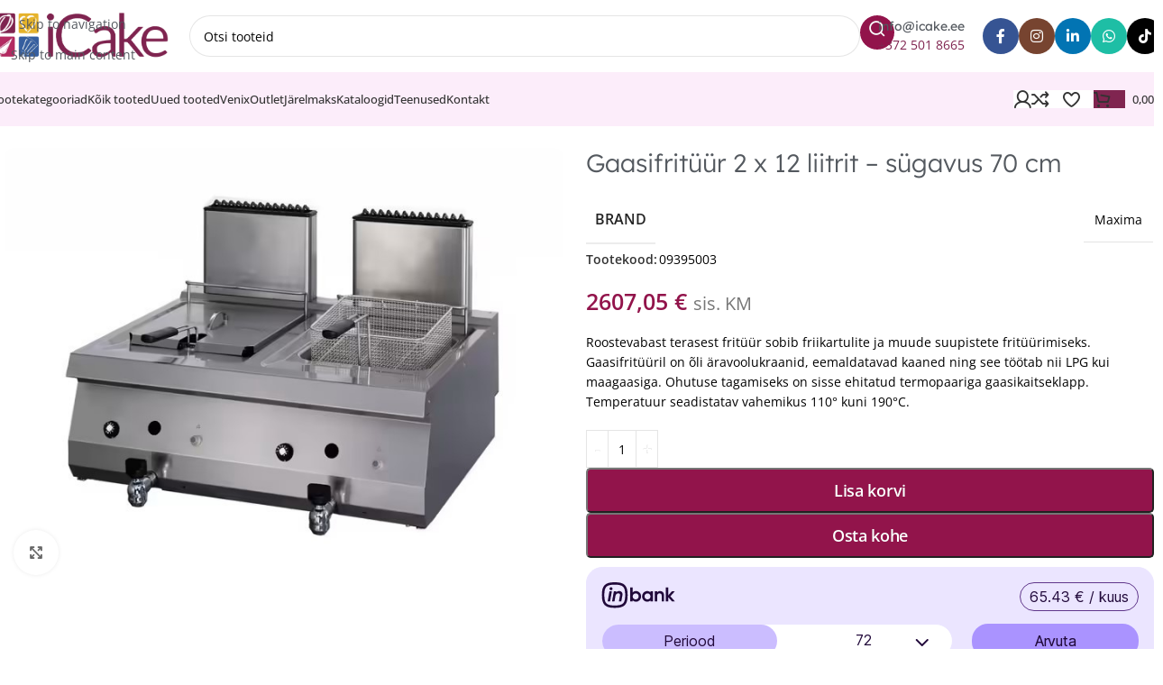

--- FILE ---
content_type: text/html; charset=UTF-8
request_url: https://www.icake.ee/toode/gaasifrituur-2-x-12-liitrit-sugavus-70-cm/
body_size: 83915
content:
<!DOCTYPE html>
<html lang="et">
<head>
	<meta charset="UTF-8">
	<link rel="profile" href="https://gmpg.org/xfn/11">
	<link rel="pingback" href="https://www.icake.ee/xmlrpc.php">

	<meta name='robots' content='index, follow, max-image-preview:large, max-snippet:-1, max-video-preview:-1' />

	<!-- This site is optimized with the Yoast SEO plugin v26.6 - https://yoast.com/wordpress/plugins/seo/ -->
	<title>Gaasifritüür 2 x 12 liitrit - sügavus 70 cm</title>
<link data-rocket-prefetch href="https://www.gstatic.com" rel="dns-prefetch">
<link data-rocket-prefetch href="https://connect.facebook.net" rel="dns-prefetch">
<link data-rocket-prefetch href="https://fonts.googleapis.com" rel="dns-prefetch">
<link data-rocket-prefetch href="https://plausible.io" rel="dns-prefetch">
<link data-rocket-prefetch href="https://calculator.inbank.eu" rel="dns-prefetch">
<link data-rocket-prefetch href="https://www.google.com" rel="dns-prefetch">
<link data-rocket-prefetch href="https://www.googletagmanager.com" rel="dns-prefetch">
<link data-rocket-prefetch href="https://capi-automation.s3.us-east-2.amazonaws.com" rel="dns-prefetch">
<link data-rocket-prefetch href="https://code.tidio.co" rel="dns-prefetch">
<style id="wpr-usedcss">img:is([sizes=auto i],[sizes^="auto," i]){contain-intrinsic-size:3000px 1500px}[role=region]{position:relative}:root{--wp-admin-theme-color:#3858e9;--wp-admin-theme-color--rgb:56,88,233;--wp-admin-theme-color-darker-10:#2145e6;--wp-admin-theme-color-darker-10--rgb:33.0384615385,68.7307692308,230.4615384615;--wp-admin-theme-color-darker-20:#183ad6;--wp-admin-theme-color-darker-20--rgb:23.6923076923,58.1538461538,214.3076923077;--wp-admin-border-width-focus:2px}@media (min-resolution:192dpi){:root{--wp-admin-border-width-focus:1.5px}}.woocommerce form .form-row .required{visibility:visible}.montonio-inbank-calculator{margin:10px 0}.woodmart-price-filter .amount{color:inherit;font-weight:inherit}:root{--direction-multiplier:1}body.rtl,html[dir=rtl]{--direction-multiplier:-1}.elementor-screen-only,.screen-reader-text,.screen-reader-text span{height:1px;margin:-1px;overflow:hidden;padding:0;position:absolute;top:-10000em;width:1px;clip:rect(0,0,0,0);border:0}.elementor *,.elementor :after,.elementor :before{box-sizing:border-box}.elementor a{box-shadow:none;text-decoration:none}.elementor hr{background-color:transparent;margin:0}.elementor img{border:none;border-radius:0;box-shadow:none;height:auto;max-width:100%}.elementor .elementor-widget:not(.elementor-widget-text-editor):not(.elementor-widget-theme-post-content) figure{margin:0}.elementor iframe,.elementor object,.elementor video{border:none;line-height:1;margin:0;max-width:100%;width:100%}.elementor-widget-wrap .elementor-element.elementor-widget__width-auto,.elementor-widget-wrap .elementor-element.elementor-widget__width-initial{max-width:100%}.elementor-element{--flex-direction:initial;--flex-wrap:initial;--justify-content:initial;--align-items:initial;--align-content:initial;--gap:initial;--flex-basis:initial;--flex-grow:initial;--flex-shrink:initial;--order:initial;--align-self:initial;align-self:var(--align-self);flex-basis:var(--flex-basis);flex-grow:var(--flex-grow);flex-shrink:var(--flex-shrink);order:var(--order)}.elementor-element:where(.e-con-full,.elementor-widget){align-content:var(--align-content);align-items:var(--align-items);flex-direction:var(--flex-direction);flex-wrap:var(--flex-wrap);gap:var(--row-gap) var(--column-gap);justify-content:var(--justify-content)}.elementor-invisible{visibility:hidden}:root{--page-title-display:block}.elementor-section{position:relative}.elementor-section .elementor-container{display:flex;margin-inline:auto;position:relative}@media (max-width:1024px){.elementor-section .elementor-container{flex-wrap:wrap}}.elementor-widget-wrap{align-content:flex-start;flex-wrap:wrap;position:relative;width:100%}.elementor:not(.elementor-bc-flex-widget) .elementor-widget-wrap{display:flex}.elementor-widget-wrap>.elementor-element{width:100%}.elementor-widget-wrap.e-swiper-container{width:calc(100% - (var(--e-column-margin-left,0px) + var(--e-column-margin-right,0px)))}.elementor-widget{position:relative}.elementor-widget:not(:last-child){margin-block-end:var(--kit-widget-spacing,20px)}.elementor-widget:not(:last-child).elementor-widget__width-auto,.elementor-widget:not(:last-child).elementor-widget__width-initial{margin-block-end:0}.elementor-column{display:flex;min-height:1px;position:relative}.elementor-column-gap-default>.elementor-column>.elementor-element-populated{padding:10px}@media (min-width:768px){.elementor-column.elementor-col-25{width:25%}.elementor-column.elementor-col-50{width:50%}.elementor-column.elementor-col-100{width:100%}}@media (min-width:1025px){#elementor-device-mode:after{content:"desktop"}}@media (min-width:-1){#elementor-device-mode:after{content:"widescreen"}}@media (max-width:-1){#elementor-device-mode:after{content:"laptop";content:"tablet_extra"}}@media (max-width:1024px){#elementor-device-mode:after{content:"tablet"}}@media (max-width:-1){#elementor-device-mode:after{content:"mobile_extra"}}@media (max-width:767px){.elementor-reverse-mobile>.elementor-container>:first-child{order:10}.elementor-reverse-mobile>.elementor-container>:nth-child(2){order:9}.elementor-reverse-mobile>.elementor-container>:nth-child(3){order:8}.elementor-reverse-mobile>.elementor-container>:nth-child(4){order:7}.elementor-reverse-mobile>.elementor-container>:nth-child(5){order:6}.elementor-reverse-mobile>.elementor-container>:nth-child(6){order:5}.elementor-reverse-mobile>.elementor-container>:nth-child(7){order:4}.elementor-reverse-mobile>.elementor-container>:nth-child(8){order:3}.elementor-reverse-mobile>.elementor-container>:nth-child(9){order:2}.elementor-reverse-mobile>.elementor-container>:nth-child(10){order:1}.elementor-column{width:100%}#elementor-device-mode:after{content:"mobile"}}.e-con{--border-radius:0;--border-top-width:0px;--border-right-width:0px;--border-bottom-width:0px;--border-left-width:0px;--border-style:initial;--border-color:initial;--container-widget-width:100%;--container-widget-height:initial;--container-widget-flex-grow:0;--container-widget-align-self:initial;--content-width:min(100%,var(--container-max-width,1140px));--width:100%;--min-height:initial;--height:auto;--text-align:initial;--margin-top:0px;--margin-right:0px;--margin-bottom:0px;--margin-left:0px;--padding-top:var(--container-default-padding-top,10px);--padding-right:var(--container-default-padding-right,10px);--padding-bottom:var(--container-default-padding-bottom,10px);--padding-left:var(--container-default-padding-left,10px);--position:relative;--z-index:revert;--overflow:visible;--gap:var(--widgets-spacing,20px);--row-gap:var(--widgets-spacing-row,20px);--column-gap:var(--widgets-spacing-column,20px);--overlay-mix-blend-mode:initial;--overlay-opacity:1;--overlay-transition:0.3s;--e-con-grid-template-columns:repeat(3,1fr);--e-con-grid-template-rows:repeat(2,1fr);border-radius:var(--border-radius);height:var(--height);min-height:var(--min-height);min-width:0;overflow:var(--overflow);position:var(--position);width:var(--width);z-index:var(--z-index);--flex-wrap-mobile:wrap}.e-con:where(:not(.e-div-block-base)){transition:background var(--background-transition,.3s),border var(--border-transition,.3s),box-shadow var(--border-transition,.3s),transform var(--e-con-transform-transition-duration,.4s)}.e-con{--margin-block-start:var(--margin-top);--margin-block-end:var(--margin-bottom);--margin-inline-start:var(--margin-left);--margin-inline-end:var(--margin-right);--padding-inline-start:var(--padding-left);--padding-inline-end:var(--padding-right);--padding-block-start:var(--padding-top);--padding-block-end:var(--padding-bottom);--border-block-start-width:var(--border-top-width);--border-block-end-width:var(--border-bottom-width);--border-inline-start-width:var(--border-left-width);--border-inline-end-width:var(--border-right-width)}body.rtl .e-con{--padding-inline-start:var(--padding-right);--padding-inline-end:var(--padding-left);--margin-inline-start:var(--margin-right);--margin-inline-end:var(--margin-left);--border-inline-start-width:var(--border-right-width);--border-inline-end-width:var(--border-left-width)}.e-con{margin-block-end:var(--margin-block-end);margin-block-start:var(--margin-block-start);margin-inline-end:var(--margin-inline-end);margin-inline-start:var(--margin-inline-start);padding-inline-end:var(--padding-inline-end);padding-inline-start:var(--padding-inline-start)}.e-con.e-flex{--flex-direction:column;--flex-basis:auto;--flex-grow:0;--flex-shrink:1;flex:var(--flex-grow) var(--flex-shrink) var(--flex-basis)}.e-con>.e-con-inner{padding-block-end:var(--padding-block-end);padding-block-start:var(--padding-block-start);text-align:var(--text-align)}.e-con.e-flex>.e-con-inner{flex-direction:var(--flex-direction)}.e-con,.e-con>.e-con-inner{display:var(--display)}.e-con-boxed.e-flex{align-content:normal;align-items:normal;flex-direction:column;flex-wrap:nowrap;justify-content:normal}.e-con-boxed{gap:initial;text-align:initial}.e-con.e-flex>.e-con-inner{align-content:var(--align-content);align-items:var(--align-items);align-self:auto;flex-basis:auto;flex-grow:1;flex-shrink:1;flex-wrap:var(--flex-wrap);justify-content:var(--justify-content)}.e-con>.e-con-inner{gap:var(--row-gap) var(--column-gap);height:100%;margin:0 auto;max-width:var(--content-width);padding-inline-end:0;padding-inline-start:0;width:100%}:is(.elementor-section-wrap,[data-elementor-id])>.e-con{--margin-left:auto;--margin-right:auto;max-width:min(100%,var(--width))}.e-con .elementor-widget.elementor-widget{margin-block-end:0}.e-con:before{border-block-end-width:var(--border-block-end-width);border-block-start-width:var(--border-block-start-width);border-color:var(--border-color);border-inline-end-width:var(--border-inline-end-width);border-inline-start-width:var(--border-inline-start-width);border-radius:var(--border-radius);border-style:var(--border-style);content:var(--background-overlay);display:block;height:max(100% + var(--border-top-width) + var(--border-bottom-width),100%);left:calc(0px - var(--border-left-width));mix-blend-mode:var(--overlay-mix-blend-mode);opacity:var(--overlay-opacity);position:absolute;top:calc(0px - var(--border-top-width));transition:var(--overlay-transition,.3s);width:max(100% + var(--border-left-width) + var(--border-right-width),100%)}.e-con:before{transition:background var(--overlay-transition,.3s),border-radius var(--border-transition,.3s),opacity var(--overlay-transition,.3s)}.e-con .elementor-widget{min-width:0}.e-con .elementor-widget.e-widget-swiper{width:100%}.e-con>.e-con-inner>.elementor-widget>.elementor-widget-container,.e-con>.elementor-widget>.elementor-widget-container{height:100%}.e-con.e-con>.e-con-inner>.elementor-widget,.elementor.elementor .e-con>.elementor-widget{max-width:100%}.e-con .elementor-widget:not(:last-child){--kit-widget-spacing:0px}.elementor-element:where(:not(.e-con)):where(:not(.e-div-block-base)) .elementor-widget-container,.elementor-element:where(:not(.e-con)):where(:not(.e-div-block-base)):not(:has(.elementor-widget-container)){transition:background .3s,border .3s,border-radius .3s,box-shadow .3s,transform var(--e-transform-transition-duration,.4s)}.animated{animation-duration:1.25s}.animated.reverse{animation-direction:reverse;animation-fill-mode:forwards}@media (prefers-reduced-motion:reduce){.animated{animation:none!important}html *{transition-delay:0s!important;transition-duration:0s!important}}@media (max-width:767px){.e-con.e-flex{--width:100%;--flex-wrap:var(--flex-wrap-mobile)}.elementor .elementor-hidden-mobile{display:none}}@media (min-width:768px) and (max-width:1024px){.elementor .elementor-hidden-tablet{display:none}}@media (min-width:1025px) and (max-width:99999px){.elementor .elementor-hidden-desktop{display:none}}.elementor-kit-11708{--e-global-color-primary:#6EC1E4;--e-global-color-secondary:#54595F;--e-global-color-text:#7A7A7A;--e-global-color-accent:#00000000;--e-global-color-506ab6a:#92144B;--e-global-color-ae21ac2:#D3105B;--e-global-color-69c7669:#0C62A8;--e-global-color-2e264b7:#FFAB03;--e-global-color-0329921:#FFFFFF;--e-global-color-cb8b2f1:#000000;background-color:var(--e-global-color-0329921)}.elementor-kit-11708 button,.elementor-kit-11708 input[type=button],.elementor-kit-11708 input[type=submit]{background-color:#92144b;font-size:18px;font-weight:900;font-style:normal;line-height:30px;letter-spacing:-.3px;text-shadow:0 0 0 rgba(0,0,0,.3);color:var(--e-global-color-0329921);border-radius:0 0 0 0;padding:0}.elementor-kit-11708 button:focus,.elementor-kit-11708 button:hover,.elementor-kit-11708 input[type=button]:focus,.elementor-kit-11708 input[type=button]:hover,.elementor-kit-11708 input[type=submit]:focus,.elementor-kit-11708 input[type=submit]:hover{background-color:var(--e-global-color-ae21ac2);color:var(--e-global-color-0329921)}.elementor-kit-11708 a{color:var(--e-global-color-secondary)}.elementor-kit-11708 a:hover{color:var(--e-global-color-506ab6a)}.elementor-kit-11708 h1{color:var(--e-global-color-secondary)}.elementor-kit-11708 h2{color:var(--e-global-color-secondary)}.elementor-kit-11708 h3{color:var(--e-global-color-secondary)}.elementor-kit-11708 h4{color:var(--e-global-color-secondary)}.elementor-kit-11708 h6{color:var(--e-global-color-secondary)}.elementor-section.elementor-section-boxed>.elementor-container{max-width:1140px}.e-con{--container-max-width:1140px}.elementor-widget:not(:last-child){margin-block-end:20px}.elementor-element{--widgets-spacing:20px 20px;--widgets-spacing-row:20px;--widgets-spacing-column:20px}h1.entry-title{display:var(--page-title-display)}@media(max-width:1024px){.elementor-section.elementor-section-boxed>.elementor-container{max-width:1024px}.e-con{--container-max-width:1024px}}@media(max-width:767px){.elementor-section.elementor-section-boxed>.elementor-container{max-width:767px}.e-con{--container-max-width:767px}}.smaily-connect-elementor-newsletter-form{display:flex;gap:10px}.smaily-connect-elementor-newsletter-form input[type=email] input[type=text]{height:40px}.smaily-connect-elementor-newsletter-form-input-container{display:flex;flex-grow:1;flex-direction:column}.smaily-connect-elementor-newsletter-form-input-container input{padding-left:12px;transition:all .3s ease}.fa,.fab,.far{-moz-osx-font-smoothing:grayscale;-webkit-font-smoothing:antialiased;display:inline-block;font-style:normal;font-variant:normal;text-rendering:auto;line-height:1}.fab{font-family:"Font Awesome 5 Brands"}.fab,.far{font-weight:400}.fa,.far{font-family:"Font Awesome 5 Free"}.fa{font-weight:900}:root{--wd-text-line-height:1.6;--wd-link-decor:underline var(--wd-link-decor-style, none) var(--wd-link-decor-color, currentColor);--wd-link-decor-hover:underline var(--wd-link-decor-style-hover, none) var(--wd-link-decor-color-hover, var(--wd-link-decor-color, currentColor));--wd-brd-radius:.001px;--wd-form-height:42px;--wd-form-color:inherit;--wd-form-placeholder-color:inherit;--wd-form-bg:transparent;--wd-form-brd-color:rgba(0, 0, 0, .1);--wd-form-brd-color-focus:rgba(0, 0, 0, .15);--wd-form-chevron:url([data-uri]);--wd-navigation-color:51,51,51;--wd-main-bgcolor:#fff;--wd-scroll-w:.001px;--wd-admin-bar-h:.001px;--wd-block-spacing:20px;--wd-header-banner-mt:.001px;--wd-sticky-nav-w:.001px;--color-white:#fff;--color-gray-100:#f7f7f7;--color-gray-200:#f1f1f1;--color-gray-300:#bbb;--color-gray-400:#a5a5a5;--color-gray-500:#767676;--color-gray-600:#666;--color-gray-700:#555;--color-gray-800:#333;--color-gray-900:#242424;--color-white-rgb:255,255,255;--color-black-rgb:0,0,0;--bgcolor-white:#fff;--bgcolor-gray-100:#f7f7f7;--bgcolor-gray-200:#f7f7f7;--bgcolor-gray-300:#f1f1f1;--bgcolor-black-rgb:0,0,0;--bgcolor-white-rgb:255,255,255;--brdcolor-gray-200:rgba(0, 0, 0, .075);--brdcolor-gray-300:rgba(0, 0, 0, .105);--brdcolor-gray-400:rgba(0, 0, 0, .12);--brdcolor-gray-500:rgba(0, 0, 0, .2);--wd-start:start;--wd-end:end;--wd-center:center;--wd-stretch:stretch}a,address,body,caption,center,cite,code,div,dl,dt,em,fieldset,figure,footer,form,h1,h2,h3,h4,h6,header,html,iframe,img,label,legend,li,menu,nav,object,p,section,small,span,strong,table,tbody,td,th,tr,tt,ul,var,video{margin:0;padding:0;border:0;vertical-align:baseline;font:inherit;font-size:100%}*,:after,:before{-webkit-box-sizing:border-box;-moz-box-sizing:border-box;box-sizing:border-box}html{line-height:1;-webkit-text-size-adjust:100%;-webkit-tap-highlight-color:transparent;font-family:sans-serif;overflow-x:hidden;overflow-y:scroll;font-size:var(--wd-text-font-size)}ul{list-style:none}caption{vertical-align:middle;text-align:left}a img{border:none}figure,footer,header,main,menu,nav,section{display:block}a,button,input{touch-action:manipulation}button,input,optgroup,select,textarea{margin:0;color:inherit;font:inherit}button{overflow:visible}button,html input[type=button],input[type=reset],input[type=submit]{cursor:pointer;-webkit-appearance:button}button::-moz-focus-inner,input::-moz-focus-inner{padding:0;border:0;padding:0;border:0}body{margin:0;background-color:#fff;color:var(--wd-text-color);text-rendering:optimizeLegibility;font-weight:var(--wd-text-font-weight);font-style:var(--wd-text-font-style);font-size:var(--wd-text-font-size);font-family:var(--wd-text-font);-webkit-font-smoothing:antialiased;-moz-osx-font-smoothing:grayscale;line-height:var(--wd-text-line-height)}@supports (overflow:clip){body{overflow-x:clip}}p{margin-bottom:var(--wd-tags-mb,20px)}a{color:var(--wd-link-color);transition:all .25s ease;text-decoration:var(--wd-link-decor);-webkit-text-decoration:var(--wd-link-decor)}a:is(:hover,:focus,:active){outline:0;text-decoration:var(--wd-link-decor-hover);-webkit-text-decoration:var(--wd-link-decor-hover)}a:hover{color:var(--wd-link-color-hover)}a:focus{outline:0}:is(h1,h2,h3,h4,h5,h6,.title) a{color:inherit;text-decoration:none}:is(h1,h2,h3,h4,h5,h6,.title) a:hover{color:var(--wd-link-color-hover)}label{display:block;margin-bottom:5px;color:var(--wd-title-color);vertical-align:middle;font-weight:400}em{font-style:italic}.required{border:none;color:#e01020;font-size:16px;line-height:1}dl{margin-bottom:20px;margin-bottom:20px}strong{font-weight:600}code{padding:2px 5px}code{-webkit-hyphens:none;hyphens:none;font-family:monospace,serif}var{font-style:italic}small{font-size:80%}hr{margin-top:20px;margin-bottom:20px;border:none;border-bottom:1px solid currentColor;opacity:.2}iframe{max-width:100%}cite{font-style:italic}address{margin-bottom:20px;font-style:italic;font-size:1.1em;line-height:1.8}fieldset{margin-bottom:20px;padding:20px 40px;border:2px solid var(--brdcolor-gray-300);border-radius:var(--wd-brd-radius)}fieldset legend{margin-bottom:0;padding-right:15px;padding-left:15px;width:auto}legend{text-transform:uppercase;font-size:22px}video{display:block}progress{display:inline-block;vertical-align:baseline}img{max-width:100%;height:auto;border:0;vertical-align:middle}svg:not(:root){overflow:hidden}h1{font-size:28px}h2{font-size:24px}h3{font-size:22px}h4{font-size:18px}h6{font-size:12px}.wd-entities-title a{color:inherit}.wd-el-title{display:flex!important;align-items:center;gap:10px;font-size:22px}.wd-label{color:var(--color-gray-800);font-weight:600}.title,h1,h2,h3,h4,h6,legend{display:block;margin-bottom:var(--wd-tags-mb,20px);color:var(--wd-title-color);text-transform:var(--wd-title-transform);font-weight:var(--wd-title-font-weight);font-style:var(--wd-title-font-style);font-family:var(--wd-title-font);line-height:1.4}.wd-entities-title{--wd-link-decor:none;--wd-link-decor-hover:none;display:block;color:var(--wd-entities-title-color);word-wrap:break-word;font-weight:var(--wd-entities-title-font-weight);font-style:var(--wd-entities-title-font-style);font-family:var(--wd-entities-title-font);text-transform:var(--wd-entities-title-transform);line-height:1.4}.wd-entities-title a:hover,a.wd-entities-title:hover{color:var(--wd-entities-title-color-hover)}:is(ul,ol) li{margin-bottom:var(--li-mb)}:is(ul,ol) li:last-child{margin-bottom:0}li>:is(ul,ol){margin-top:var(--li-mb);margin-bottom:0}ul{list-style:disc}dl dt{color:var(--color-gray-800);font-weight:600}.wd-sub-menu ul{--li-pl:0;list-style:none}.wd-sub-menu ul{--list-mb:0;--li-mb:0}.text-center{--content-align:center;--wd-align:center;--text-align:center;text-align:var(--text-align)}.text-left{--text-align:left;text-align:var(--text-align);--content-align:flex-start;--wd-align:flex-start}[class*=color-scheme-light]{--color-white:#000;--color-gray-100:rgba(255, 255, 255, .1);--color-gray-200:rgba(255, 255, 255, .2);--color-gray-300:rgba(255, 255, 255, .5);--color-gray-400:rgba(255, 255, 255, .6);--color-gray-500:rgba(255, 255, 255, .7);--color-gray-600:rgba(255, 255, 255, .8);--color-gray-700:rgba(255, 255, 255, .9);--color-gray-800:#fff;--color-gray-900:#fff;--color-white-rgb:0,0,0;--color-black-rgb:255,255,255;--bgcolor-black-rgb:255,255,255;--bgcolor-white-rgb:0,0,0;--bgcolor-white:#0f0f0f;--bgcolor-gray-100:#0a0a0a;--bgcolor-gray-200:#121212;--bgcolor-gray-300:#141414;--brdcolor-gray-200:rgba(255, 255, 255, .1);--brdcolor-gray-300:rgba(255, 255, 255, .15);--brdcolor-gray-400:rgba(255, 255, 255, .25);--brdcolor-gray-500:rgba(255, 255, 255, .3);--wd-text-color:rgba(255, 255, 255, .8);--wd-title-color:#fff;--wd-widget-title-color:var(--wd-title-color);--wd-entities-title-color:#fff;--wd-entities-title-color-hover:rgba(255, 255, 255, .8);--wd-link-color:rgba(255, 255, 255, .9);--wd-link-color-hover:#fff;--wd-form-brd-color:rgba(255, 255, 255, .2);--wd-form-brd-color-focus:rgba(255, 255, 255, .3);--wd-form-placeholder-color:rgba(255, 255, 255, .6);--wd-form-chevron:url([data-uri]);--wd-main-bgcolor:#1a1a1a;--wd-navigation-color:255,255,255;color:var(--wd-text-color)}.color-scheme-dark{--color-white:#fff;--color-gray-100:#f7f7f7;--color-gray-200:#f1f1f1;--color-gray-300:#bbb;--color-gray-400:#a5a5a5;--color-gray-500:#767676;--color-gray-600:#666;--color-gray-700:#555;--color-gray-800:#333;--color-gray-900:#242424;--color-white-rgb:255,255,255;--color-black-rgb:0,0,0;--bgcolor-white:#fff;--bgcolor-gray-100:#f7f7f7;--bgcolor-gray-200:#f7f7f7;--bgcolor-gray-300:#f1f1f1;--bgcolor-black-rgb:0,0,0;--bgcolor-white-rgb:255,255,255;--brdcolor-gray-200:rgba(0, 0, 0, .075);--brdcolor-gray-300:rgba(0, 0, 0, .105);--brdcolor-gray-400:rgba(0, 0, 0, .12);--brdcolor-gray-500:rgba(0, 0, 0, .2);--wd-text-color:#767676;--wd-title-color:#242424;--wd-entities-title-color:#333;--wd-entities-title-color-hover:rgba(51, 51, 51, .65);--wd-link-color:#333;--wd-link-color-hover:#242424;--wd-form-brd-color:rgba(0, 0, 0, .1);--wd-form-brd-color-focus:rgba(0, 0, 0, .15);--wd-form-placeholder-color:#767676;--wd-navigation-color:51,51,51;color:var(--wd-text-color)}.wd-fill{position:absolute;inset:0}.wd-hide{display:none!important}.wd-set-mb{--wd-mb:15px}.wd-set-mb>*{margin-bottom:var(--wd-mb)}.reset-last-child>:last-child{margin-bottom:0}.clear{clear:both;width:100%}@keyframes wd-rotate{100%{transform:rotate(360deg)}}@keyframes wd-fadeIn{from{opacity:0}to{opacity:1}}table{margin-bottom:35px;width:100%;border-spacing:0;border-collapse:collapse;line-height:1.4}table th{padding:15px 10px;border-bottom:2px solid var(--brdcolor-gray-200);color:var(--wd-title-color);text-transform:uppercase;font-size:16px;font-weight:var(--wd-title-font-weight);font-style:var(--wd-title-font-style);font-family:var(--wd-title-font);vertical-align:middle;text-align:start}table td{padding:15px 12px;border-bottom:1px solid var(--brdcolor-gray-300);vertical-align:middle;text-align:start}table :is(tbody,tfoot) th{border-bottom:1px solid var(--brdcolor-gray-300);text-transform:none;font-size:inherit}:root select,:root textarea,input[type=email],input[type=number],input[type=password],input[type=search],input[type=text],input[type=url]{-webkit-appearance:none;-moz-appearance:none;appearance:none}:root select,:root textarea,input[type=email],input[type=number],input[type=password],input[type=search],input[type=text],input[type=url]{padding:0 15px;max-width:100%;width:100%;height:var(--wd-form-height);border:var(--wd-form-brd-width) solid var(--wd-form-brd-color);border-radius:var(--wd-form-brd-radius);background-color:var(--wd-form-bg);box-shadow:none;color:var(--wd-form-color);vertical-align:middle;font-size:14px;transition:border-color .5s ease}:root select:focus,:root textarea:focus,input[type=email]:focus,input[type=number]:focus,input[type=password]:focus,input[type=search]:focus,input[type=text]:focus,input[type=url]:focus{outline:0;border-color:var(--wd-form-brd-color-focus);transition:border-color .4s ease}::-webkit-input-placeholder{color:var(--wd-form-placeholder-color)}::-moz-placeholder{color:var(--wd-form-placeholder-color)}input[type=checkbox],input[type=radio]{box-sizing:border-box;margin-top:0;padding:0;vertical-align:middle;margin-inline-end:5px;cursor:pointer}input[type=search]{box-sizing:content-box;-webkit-appearance:textfield}input[type=search]::-webkit-search-cancel-button,input[type=search]::-webkit-search-decoration{-webkit-appearance:none}input[type=number]{padding:0;text-align:center}input[type=number]::-webkit-inner-spin-button,input[type=number]::-webkit-outer-spin-button{height:auto}:root textarea{overflow:auto;padding:10px 15px;min-height:190px;resize:vertical}:root select{padding-right:30px;background-image:var(--wd-form-chevron);background-position:right 10px top 50%;background-size:auto 18px;background-repeat:no-repeat}:root select option{background-color:var(--bgcolor-white)}input:-webkit-autofill{border-color:var(--wd-form-brd-color);-webkit-box-shadow:0 0 0 1000px var(--wd-form-bg) inset;-webkit-text-fill-color:var(--wd-form-color)}input:focus:-webkit-autofill{border-color:var(--wd-form-brd-color-focus)}:is(.btn,.button,button,[type=submit],[type=button]){position:relative;display:inline-flex;align-items:center;justify-content:center;gap:5px;outline:0;border-radius:var(--btn-brd-radius,0);vertical-align:middle;text-align:center;text-decoration:none!important;text-shadow:none;line-height:1.2;cursor:pointer;transition:all .25s ease;color:var(--btn-color,#3e3e3e);border:var(--btn-brd-width,0) var(--btn-brd-style,solid) var(--btn-brd-color,#e9e9e9);background-color:var(--btn-bgcolor,#f3f3f3);box-shadow:var(--btn-box-shadow,unset);text-transform:var(--btn-transform,uppercase);font-weight:var(--btn-font-weight,600);font-family:var(--btn-font-family,inherit);font-style:var(--btn-font-style,unset);padding:var(--btn-padding,5px 20px);min-height:var(--btn-height,42px);font-size:var(--btn-font-size, 13px)}:is(.btn,.button,button,[type=submit],[type=button]):hover{color:var(--btn-color-hover,var(--btn-color,#3e3e3e));border-color:var(--btn-brd-color-hover,var(--btn-brd-color,#e0e0e0));background-color:var(--btn-bgcolor-hover,var(--btn-bgcolor,#e0e0e0));box-shadow:var(--btn-box-shadow-hover,var(--btn-box-shadow,unset))}button[disabled],input[disabled]{opacity:.6!important;cursor:default!important}:is(a,button,input[type=submit],input[type=checkbox],input[type=button],input[type=file],[tabindex="0"]):focus-visible{outline:var(--wd-otl-width,2px) var(--wd-otl-style,dotted) var(--wd-otl-color,var(--wd-otl-color-scheme,#000))!important;outline-offset:var(--wd-otl-offset,calc(var(--wd-otl-width) * -1 / 2));transition:none!important}input[tabindex="0"]:focus-visible{--wd-otl-width:0!important}.color-scheme-dark,.whb-color-dark{--wd-otl-color-scheme:#000}[class*=color-scheme-light]{--wd-otl-color-scheme:#fff}.wd-skip-links{position:fixed;display:flex;flex-direction:column;gap:5px;top:10px;inset-inline-start:-1000em;z-index:999999}.wd-skip-links:focus-within{inset-inline-start:10px}[class*=wd-grid]{--wd-col:var(--wd-col-lg);--wd-gap:var(--wd-gap-lg);--wd-col-lg:1;--wd-gap-lg:20px}.wd-grid-g{display:grid;grid-template-columns:repeat(var(--wd-col),minmax(0,1fr));gap:var(--wd-gap)}.wd-grid-g>.wd-wider{grid-column:auto/span 2;grid-row:auto/span 2}.wd-grid-col{grid-column:auto/span var(--wd-col)}[class*=wd-grid-f]{display:flex;flex-wrap:wrap;gap:var(--wd-gap)}.wd-grid-f-col{gap:0;margin:0 calc(var(--wd-gap)/ -2) calc(var(--wd-gap) * -1)}.wd-grid-f-col>.wd-col{width:100%;min-height:1px;flex:0 0 calc(100% / var(--wd-col) * var(--wd-col-wider,1));max-width:calc(100% / var(--wd-col) * var(--wd-col-wider,1));padding-inline:calc(var(--wd-gap)/ 2);margin-bottom:var(--wd-gap)}.wd-grid-f-col>.wd-wider{--wd-col-wider:2}.wd-grid-f-stretch>.wd-col{flex:1 1 var(--wd-f-basis,200px);width:var(--wd-f-basis,200px)}.wd-grid-f-stretch>.wd-col-auto{flex:0 0 auto;width:auto}.wd-grid-f-inline>.wd-col{flex:0 0 var(--wd-f-basis,auto)}.wd-scroll-content{overflow:hidden;overflow-y:auto;-webkit-overflow-scrolling:touch;max-height:var(--wd-scroll-h,50vh)}.wd-dropdown{--wd-align:var(--wd-start);position:absolute;top:100%;left:0;z-index:380;margin-top:15px;margin-right:0;margin-left:calc(var(--nav-gap,.001px)/ 2 * -1);background-color:var(--bgcolor-white);background-position:bottom right;background-clip:border-box;background-repeat:no-repeat;box-shadow:0 0 3px rgba(0,0,0,.15);text-align:var(--wd-align);border-radius:var(--wd-brd-radius);visibility:hidden;opacity:0;transition:opacity .4s cubic-bezier(.19, 1, .22, 1),visibility .4s cubic-bezier(.19, 1, .22, 1),transform .4s cubic-bezier(.19, 1, .22, 1);transform:translateY(15px) translateZ(0);pointer-events:none}.wd-dropdown:after{content:"";position:absolute;inset-inline:0;bottom:100%;height:15px}.whb-col-right .wd-dropdown-menu.wd-design-default{right:0;left:auto;margin-left:0;margin-right:calc(var(--nav-gap,.001px)/ 2 * -1)}.wd-dropdown.wd-opened,.wd-event-click.wd-opened>.wd-dropdown,.wd-event-hover:hover>.wd-dropdown{visibility:visible;opacity:1;transform:none!important;pointer-events:visible;pointer-events:unset}.wd-dropdown-menu{min-height:min(var(--wd-dropdown-height,unset),var(--wd-content-h,var(--wd-dropdown-height,unset)));width:var(--wd-dropdown-width);background-image:var(--wd-dropdown-bg-img)}.wd-dropdown-menu.wd-scroll>.wd-scroll-content{max-height:none;border-radius:inherit}.dropdowns-loading .dropdown-load-ajax.menu-mega-dropdown:not(.dropdown-with-height)>.wd-dropdown-menu{min-height:400px}.dropdowns-loaded .dropdown-load-ajax>.wd-dropdown-menu>.container{animation:.3s wd-fadeIn}.dropdown-html-placeholder{display:flex;align-items:center;justify-content:center;background-color:rgba(var(--bgcolor-white-rgb),.6);border-radius:var(--wd-brd-radius)}.dropdown-html-placeholder:after{content:"";display:inline-block;width:32px;height:32px;border:1px solid transparent;border-left-color:var(--color-gray-900);border-radius:50%;vertical-align:middle;animation:wd-rotate 450ms infinite linear var(--wd-anim-state,paused)}.dropdowns-loading .dropdown-html-placeholder:after{--wd-anim-state:running}.wd-dropdown-menu.wd-design-default{padding:var(--wd-dropdown-padding,12px 20px);--wd-dropdown-width:220px}.wd-dropdown-menu.wd-design-default>.container{padding:0;width:auto}.wd-dropdown-menu.wd-design-default .wd-dropdown{top:0;left:100%;padding:var(--wd-dropdown-padding,12px 20px);width:var(--wd-dropdown-width);margin:0 0 0 var(--wd-dropdown-padding,20px)}.wd-dropdown-menu.wd-design-default .wd-dropdown:after{top:0;right:100%;bottom:0;left:auto;width:var(--wd-dropdown-padding,20px);height:auto}.wd-dropdown-menu.wd-design-default .menu-item-has-children>a:after{margin-left:auto;color:rgba(82,82,82,.45);font-weight:600;font-size:55%;line-height:1;font-family:woodmart-font;content:"\f113"}.wd-dropdown-menu.wd-design-default.color-scheme-light .menu-item-has-children>a:after{color:rgba(255,255,255,.6)}.wd-dropdown-menu:is(.wd-design-sized,.wd-design-full-width,.wd-design-full-height)>.container>.wd-grid-f-inline{--wd-f-basis:200px}.wd-dropdown-menu.wd-design-full-width{--wd-dropdown-width:100vw}:is(.wd-nav-sticky,.wd-header-nav) .wd-dropdown-menu.wd-design-full-width{border-radius:0}.wd-dropdown-menu.wd-design-sized:not(.wd-scroll){padding:var(--wd-dropdown-padding,30px)}.wd-dropdown-menu.wd-design-full-width:not(.wd-scroll){padding-block:var(--wd-dropdown-padding,30px);padding-left:calc(var(--wd-scroll-w) + var(--wd-sticky-nav-w))}.wd-dropdown-menu.wd-design-sized:not(.wd-scroll)>.container{padding:0;max-width:none}.wd-side-hidden{--wd-side-hidden-w:340px;position:fixed;inset-block:var(--wd-admin-bar-h) 0;z-index:500;overflow:hidden;overflow-y:auto;-webkit-overflow-scrolling:touch;width:min(var(--wd-side-hidden-w),100vw);background-color:var(--bgcolor-white);transition:transform .5s cubic-bezier(.19, 1, .22, 1);outline:0!important}.wd-side-hidden.wd-left{right:auto;left:0;transform:translate3d(-100%,0,0)}.wd-side-hidden.wd-right{right:0;left:auto;transform:translate3d(100%,0,0)}.wd-side-hidden.wd-opened{transform:none}.wd-sub-menu{--sub-menu-color:#838383;--sub-menu-color-hover:var(--wd-primary-color);--li-pl:0;--list-mb:0;--li-mb:0;list-style:none}.wd-sub-menu li{position:relative}.wd-sub-menu li>a{position:relative;display:flex;align-items:center;padding-top:8px;padding-bottom:8px;color:var(--sub-menu-color);font-size:14px;line-height:1.3;text-decoration:none}.wd-sub-menu li>a .menu-label{position:relative;margin-top:-20px;align-self:flex-start}.wd-sub-menu li>a:hover{color:var(--sub-menu-color-hover)}[class*=color-scheme-light] .wd-sub-menu{--sub-menu-color:rgba(255, 255, 255, .6);--sub-menu-color-hover:#fff}.widget .wd-sub-menu{--li-mb:0}.widget .wd-sub-menu ul{--li-mb:0}.wd-sub-accented>li>a{--sub-menu-color:#333;--sub-menu-color-hover:var(--wd-primary-color);text-transform:uppercase;font-weight:600}.wd-sub-accented.color-scheme-light>li>a,[class*=color-scheme-light] .wd-sub-accented>li>a{--sub-menu-color:#fff;--sub-menu-color-hover:rgba(255, 255, 255, .6)}picture.wd-nav-img img{width:inherit;height:inherit;max-height:inherit;object-fit:contain;object-position:50% 50%}.wd-nav{--list-mb:0;--li-mb:0;--li-pl:0;--nav-gap:20px;--nav-gap-v:5px;--nav-pd:5px 0;--nav-color:rgba(var(--wd-navigation-color), 1);--nav-color-hover:rgba(var(--wd-navigation-color), .7);--nav-color-active:var(--nav-color-hover);--nav-bg:none;--nav-bg-hover:var(--nav-bg);--nav-bg-active:var(--nav-bg-hover);--nav-shadow:none;--nav-shadow-hover:var(--nav-shadow);--nav-shadow-active:var(--nav-shadow-hover);--nav-border:none;--nav-border-hover:var(--nav-border);--nav-border-active:var(--nav-border-hover);--nav-radius:var(--wd-brd-radius);--nav-chevron-color:rgba(var(--wd-navigation-color), .5);display:inline-flex;flex-wrap:wrap;justify-content:var(--text-align,var(--wd-align));text-align:start;gap:var(--nav-gap-v) var(--nav-gap);list-style:none}.wd-nav>li{position:relative}.wd-nav>li>a{position:relative;display:flex;align-items:center;min-height:42px;padding:var(--nav-pd);text-transform:uppercase;font-weight:600;font-size:13px;line-height:1.4;text-decoration:none;color:var(--nav-color);background-color:var(--nav-bg);box-shadow:var(--nav-shadow);border:var(--nav-border);border-radius:var(--nav-radius)}.wd-nav>li>a .menu-label{inset-inline-start:calc(100% - 30px);margin-inline-start:0}.wd-nav>li:is(.wd-has-children,.menu-item-has-children)>a:after{order:3;margin-inline-start:4px;font-weight:400;font-style:normal;font-size:clamp(6px, 50%, 18px);color:var(--nav-chevron-color);content:"\f129";font-family:woodmart-font}.wd-nav:where(:not(.wd-dis-hover))>li:where(.wd-opened,:hover)>a{color:var(--nav-color-hover);background-color:var(--nav-bg-hover);box-shadow:var(--nav-shadow-hover);border:var(--nav-border-hover)}.wd-nav:where(:not(.wd-dis-act))>li:where(.current-menu-item,.wd-active,.active)>a{color:var(--nav-color-active);background-color:var(--nav-bg-active);box-shadow:var(--nav-shadow-active);border:var(--nav-border-active)}.wd-nav:where(.wd-add-pd){--nav-pd:5px 12px}.widget .wd-nav{--li-mb:0}.wd-nav-opener{position:relative;z-index:1;display:inline-flex;flex:0 0 auto;align-items:center;justify-content:center;width:50px;color:var(--color-gray-900);cursor:pointer;transition:all .25s ease;backface-visibility:hidden;-webkit-backface-visibility:hidden}.wd-nav-opener:after{font-weight:400;font-size:12px;transition:transform .25s ease;content:"\f113";font-family:woodmart-font}.wd-nav-opener:hover{color:var(--color-gray-900)}.wd-nav-opener.wd-active{color:var(--color-gray-700)}.wd-nav-opener.wd-active:after{transform:rotate(90deg)}.wd-nav-img,.wd-sub-menu li>a img{flex:0 0 auto;display:inline-block;width:var(--nav-img-width,auto)!important;height:var(--nav-img-height,auto)!important;max-height:var(--nav-img-height,18px);margin-inline-end:7px;object-fit:contain;object-position:50% 50%;line-height:0}.wd-nav.wd-style-default{--nav-color-hover:var(--wd-primary-color)}.wd-nav:is(.wd-style-bordered,.wd-style-separated)>li{display:flex;flex-direction:row}.wd-nav:is(.wd-style-bordered,.wd-style-separated)>li:not(:last-child):after{content:"";position:relative;inset-inline-end:calc((var(--nav-gap)/ 2) * -1);border-right:1px solid rgba(0,0,0,.105)}:is(.color-scheme-light,.whb-color-light) .wd-nav:is(.wd-style-bordered,.wd-style-separated)>li:not(:last-child):after{border-color:rgba(255,255,255,.25)}.wd-nav[class*=wd-style-underline] .nav-link-text{position:relative;display:inline-block;padding-block:1px;line-height:1.2}.wd-nav[class*=wd-style-underline] .nav-link-text:after{content:'';position:absolute;top:100%;left:0;width:0;height:2px;background-color:var(--wd-primary-color);transition:width .4s cubic-bezier(.19, 1, .22, 1)}.wd-nav[class*=wd-style-underline]>li:is(:hover,.current-menu-item,.wd-active,.active)>a .nav-link-text:after{width:100%}.tooltip{--wd-tooltip-bg:rgba(0, 0, 0, .9);--wd-tooltip-color:#fff;position:absolute;z-index:1110;opacity:0;pointer-events:none}.tooltip .tooltip-inner{padding:7px 15px;width:max-content;max-width:200px;text-transform:none;font-weight:400;font-size:12px;line-height:var(--wd-text-line-height);background-color:var(--wd-tooltip-bg);color:var(--wd-tooltip-color);text-align:center;word-break:break-word;border-radius:calc(var(--wd-brd-radius)/ 1.5)}.tooltip .tooltip-arrow{position:absolute;width:10px;height:10px;background-color:var(--wd-tooltip-bg)}.tooltip.top{margin-top:-8px}.tooltip.top .tooltip-arrow{top:calc(100% - 1px);left:50%;clip-path:polygon(0 0,50% 50%,100% 0);transform:translateX(-50%)}.tooltip.left{margin-left:-8px}.tooltip.left .tooltip-arrow{top:50%;left:calc(100% - 1px);clip-path:polygon(0 0,50% 50%,0 100%);transform:translateY(-50%)}.tooltip.right{margin-left:8px}.tooltip.right .tooltip-arrow{top:50%;right:calc(100% - 1px);clip-path:polygon(100% 0,50% 50%,100% 100%);transform:translateY(-50%)}.tooltip.in{pointer-events:unset;opacity:1;animation:.3s wd-fadeIn}:is(.woocommerce-error,.woocommerce-message,.woocommerce-info):before{position:absolute;top:calc(50% - 9px);left:24px;font-size:18px;line-height:18px;font-family:woodmart-font}:is(.woocommerce-error,.woocommerce-message,.woocommerce-info) p:last-child{margin-bottom:0}:is(.woocommerce-error,.woocommerce-message,.woocommerce-info) .amount{color:#fff}.woocommerce-message{background-color:var(--notices-success-bg);color:var(--notices-success-color)}.woocommerce-message:before{content:"\f107"}:is(.woocommerce-error,.woocommerce-info):before{content:"\f100"}.wd-close-side{position:fixed;background-color:rgba(0,0,0,.7);opacity:0;pointer-events:none;transition:opacity .5s cubic-bezier(.19, 1, .22, 1),z-index 0s cubic-bezier(.19, 1, .22, 1) .5s,top 0s cubic-bezier(.19, 1, .22, 1) .5s;z-index:400}.wd-close-side[class*=wd-location-header]{z-index:389;top:var(--wd-admin-bar-h)}.header-banner-display .wd-close-side[class*=wd-location-header]{top:calc(var(--wd-admin-bar-h) + var(--wd-header-banner-h,.001px))}.wd-close-side.wd-location-sticky-nav{z-index:392}.wd-close-side.wd-close-side-opened{opacity:1;pointer-events:unset;transition-delay:0s;pointer-events:unset}nav[class*="-pagination"] ul{--list-mb:0;--li-mb:0;--li-pl:0;list-style:none;display:inline-flex;flex-wrap:wrap;justify-content:center;align-items:center;gap:3px}nav[class*="-pagination"] li .current{color:#fff;background-color:var(--wd-primary-color)}nav[class*="-pagination"] li :is(.next,.prev){font-size:0}nav[class*="-pagination"] li :is(.next,.prev):before{font-size:12px;content:"\f113";font-family:woodmart-font}nav[class*="-pagination"] li .prev:before{content:"\f114";font-family:woodmart-font}nav[class*="-pagination"] a:hover{background-color:var(--bgcolor-gray-300)}[class*=screen-reader]{position:absolute!important;clip:rect(1px,1px,1px,1px);transform:scale(0)}.wd-breadcrumbs>:is(span,a):last-child{font-weight:600;color:var(--wd-bcrumb-color-active)}.wd-breadcrumbs .wd-delimiter{margin-inline:8px;color:var(--wd-bcrumb-delim-color)}.wd-breadcrumbs .wd-delimiter:after{content:"/"}.wd-breadcrumbs .wd-delimiter:last-child{display:none}.wd-action-btn{--wd-link-decor:none;--wd-link-decor-hover:none;display:inline-flex;vertical-align:middle}.wd-action-btn>a{display:inline-flex;align-items:center;justify-content:center;color:var(--wd-action-color,var(--color-gray-800));cursor:pointer}.wd-action-btn>a:hover{color:var(--wd-action-color-hover,var(--color-gray-500))}.wd-action-btn>a:before{font-size:var(--wd-action-icon-size, 1.1em);transition:opacity .15s ease;font-family:woodmart-font}.wd-action-btn>a:after{position:absolute;top:calc(50% - .5em);left:0;opacity:0;transition:opacity .2s ease;font-size:var(--wd-action-icon-size, 1.1em);content:"";display:inline-block;width:1em;height:1em;border:1px solid transparent;border-left-color:var(--color-gray-900);border-radius:50%;vertical-align:middle;animation:wd-rotate 450ms infinite linear var(--wd-anim-state,paused)}.wd-action-btn>a.loading{pointer-events:none}.wd-action-btn>a.loading:before{opacity:0}.wd-action-btn>a.loading:after{opacity:1;--wd-anim-state:running}.wd-action-btn.wd-style-icon{--wd-action-icon-size:20px}.wd-action-btn.wd-style-icon>a{position:relative;flex-direction:column;width:50px;height:50px;font-weight:400;font-size:0!important;line-height:0}.wd-action-btn.wd-style-icon>a:after{inset-inline-start:calc(50% - .5em)}.wd-action-btn.wd-style-text>a{position:relative;font-weight:600;line-height:1}.wd-action-btn.wd-style-text>a:before{margin-inline-end:.3em;font-weight:400}.wd-action-btn:empty{display:none}.wd-compare-icon>a:before{content:"\f128"}.wd-wishlist-icon>a:before{content:"\f106"}.wd-quick-view-icon>a:before{content:"\f130"}.wd-add-cart-icon>a:before{content:"\f123"}.wd-cross-icon>a:before{content:"\f112"}.wd-added-icon{position:absolute;display:none;align-items:center;justify-content:center;width:min(.87em,20px);height:min(.87em,20px);border-radius:50%;background:var(--wd-primary-color);font-weight:400;font-size:calc(var(--wd-action-icon-size, 1.2em) - .2em)}.added .wd-added-icon{display:flex}.wd-added-icon:before{content:"\f107";font-family:woodmart-font;color:#fff;font-size:min(.45em, 9px)}.wd-action-btn.wd-style-text .wd-added-icon{inset-inline-start:calc(var(--wd-action-icon-size,1.1em) - min(.4em,15px));bottom:calc(var(--wd-action-icon-size,1.1em) - .12em - min(.4em,15px));font-size:calc(var(--wd-action-icon-size, 1.2em) - .2em)}.wd-action-btn.wd-style-text>a.added:before{margin-inline-end:min(.6em,15px)}.wd-action-btn.wd-style-icon .wd-added-icon{inset-inline-start:calc(50% + var(--wd-action-icon-size) - .55em);bottom:calc(50% + var(--wd-action-icon-size) - .7em);transform:translate(-50%,50%);font-size:calc(var(--wd-action-icon-size, 1.2em) - 2px)}.wd-heading{display:flex;flex:0 0 auto;align-items:center;justify-content:flex-end;gap:10px;padding:20px 15px;border-bottom:1px solid var(--brdcolor-gray-300)}.wd-heading>a{--wd-link-color:var(--wd-primary-color);--wd-link-color-hover:var(--wd-primary-color)}.wd-heading>a:hover{opacity:.7}.wd-heading .title{flex:1 1 auto;margin-bottom:0;font-size:130%}.wd-heading .wd-action-btn{flex:0 0 auto}.wd-heading .wd-action-btn.wd-style-text>a{height:25px}:is(.widget,.wd-widget,div[class^=vc_wp]){line-height:1.4;--wd-link-color:var(--color-gray-500);--wd-link-color-hover:var(--color-gray-800);--wd-link-decor:none;--wd-link-decor-hover:none}:is(.widget,.wd-widget,div[class^=vc_wp])>:is(ul,ol){margin-top:0}:is(.widget,.wd-widget,div[class^=vc_wp]) :is(ul,ol){list-style:none;--list-mb:0;--li-mb:15px;--li-pl:0}.widget{margin-bottom:30px;padding-bottom:30px;border-bottom:1px solid var(--brdcolor-gray-300)}.widget:last-child{margin-bottom:0;padding-bottom:0;border-bottom:none}:is(.wd-entry-content,.entry-content,.is-layout-flow,.is-layout-constrained,.is-layout-constrained>.wp-block-group__inner-container)>*{margin-block:0 var(--wd-block-spacing)}:is(.wd-entry-content,.entry-content,.is-layout-flow,.is-layout-constrained,.is-layout-constrained>.wp-block-group__inner-container)>:last-child{margin-bottom:0}:where(.wd-bg-parent>*){position:relative}.wd-page-wrapper{position:relative;background-color:var(--wd-main-bgcolor)}body:not([class*=wrapper-boxed]){background-color:var(--wd-main-bgcolor)}.wd-page-content{min-height:50vh;background-color:var(--wd-main-bgcolor)}.container{width:100%;max-width:var(--wd-container-w);padding-inline:15px;margin-inline:auto}.wd-content-layout{padding-block:40px}:where(.wd-content-layout>div){grid-column:auto/span var(--wd-col)}.wd-sidebar .wd-heading{display:none}.searchform[class*=wd-style-with-bg] .searchsubmit{--btn-color:#fff;--btn-bgcolor:var(--wd-primary-color)}.searchform.wd-style-with-bg .searchsubmit{border-start-end-radius:var(--wd-form-brd-radius);border-end-end-radius:var(--wd-form-brd-radius)}.searchform.wd-style-with-bg-2 .searchsubmit{inset-inline-end:calc(var(--wd-form-brd-width) + 3px);width:calc(var(--wd-search-btn-w) - ((var(--wd-form-brd-width) + 3px) * 2));inset-block:calc(var(--wd-form-brd-width) + 3px);border-radius:var(--wd-form-brd-radius)}.searchform.wd-style-with-bg-2 .searchsubmit img{max-width:22px}.searchform.wd-style-with-bg-2 .searchsubmit:after{font-size:calc(var(--wd-form-height) / 2.5)}.wd-image{border-radius:var(--wd-brd-radius)}.wd-image img{border-radius:var(--wd-brd-radius)}@media (min-width:1025px){.wd-hide-lg{display:none!important}.wd-scroll{--scrollbar-track-bg:rgba(0, 0, 0, .05);--scrollbar-thumb-bg:rgba(0, 0, 0, .12)}.wd-scroll ::-webkit-scrollbar{width:5px}.wd-scroll ::-webkit-scrollbar-track{background-color:var(--scrollbar-track-bg)}.wd-scroll ::-webkit-scrollbar-thumb{background-color:var(--scrollbar-thumb-bg)}.wd-scroll.color-scheme-light,[class*=color-scheme-light] .wd-scroll{--scrollbar-track-bg:rgba(255, 255, 255, .05);--scrollbar-thumb-bg:rgba(255, 255, 255, .12)}}@media (max-width:1024px){@supports not (overflow:clip){body{overflow:hidden}}.wd-hide-md{display:none!important}[class*=wd-grid]{--wd-col:var(--wd-col-md);--wd-gap:var(--wd-gap-md);--wd-col-md:var(--wd-col-lg);--wd-gap-md:var(--wd-gap-lg)}.wd-side-hidden{--wd-side-hidden-w:min(300px, 80vw)}html:has(.wd-side-hidden.wd-opened){overflow:hidden}.wd-close-side{top:-150px}html:has(.wd-side-hidden.wd-opened,.mfp-wrap) #wpadminbar{z-index:400}#wpadminbar{position:absolute}}@media (max-width:768.98px){[class*=wd-grid]{--wd-col:var(--wd-col-sm);--wd-gap:var(--wd-gap-sm);--wd-col-sm:var(--wd-col-md);--wd-gap-sm:var(--wd-gap-md)}.searchform.wd-style-default .wd-clear-search{padding-inline-end:10px;border-inline-end:1px solid var(--wd-form-brd-color)}}.wd-fontsize-xs{font-size:14px}.wd-fontsize-l{font-size:22px}.wd-items-middle{align-items:center}.wd-lazy-fade{opacity:0;transition:all .3s ease}.wd-lazy-fade.wd-loaded{opacity:1}.wd-lazy-bg{background-image:none!important}.wd-lazy-bg>:is(.wd-slide-bg,.wd-block-cover-img){background-image:none!important}.elementor .btn{box-shadow:var(--btn-box-shadow,unset)}.elementor .btn:hover{box-shadow:var(--btn-box-shadow-hover,var(--btn-box-shadow,unset))}.wd-button-wrapper .btn-style-bordered:not(:hover),.wd-button-wrapper .btn-style-link{background-color:transparent!important}.btn-full-width{width:100%}.rtl .btn-icon-pos-left{flex-direction:row}.rtl .btn-icon-pos-right{flex-direction:row-reverse}:is(.wd-entry-content,.entry-content)>.elementor{margin-bottom:0}.elementor-column-gap-default{--wd-el-column-gap:20px}.elementor-section.wd-negative-gap>.elementor-container{margin-left:calc(var(--wd-el-column-gap)/ 2 * -1);margin-right:calc(var(--wd-el-column-gap)/ 2 * -1)}.elementor-section-boxed.wd-negative-gap .elementor-container{max-width:none}.e-con-boxed.wd-negative-gap{--container-max-width:none}[class*=wd-section-stretch]{position:relative;min-width:calc(100vw - var(--wd-scroll-w) - var(--wd-sticky-nav-w));width:calc(100vw - var(--wd-scroll-w) - var(--wd-sticky-nav-w));left:calc(50% - 50vw + var(--wd-scroll-w)/ 2 + var(--wd-sticky-nav-w)/ 2)}[class*=wd-section-stretch].wd-negative-gap{--padding-left:15px;--padding-right:15px}[class*=wd-section-stretch].wd-negative-gap:where(.elementor-section){padding-inline:15px}.elementor-section.wd-section-stretch>.elementor-container{max-width:calc(var(--wd-container-w) - 30px + var(--wd-el-column-gap,.0001px))}.e-con-boxed.wd-section-stretch{--container-max-width:min(calc(var(--wd-container-w) - 30px))}@media (prefers-reduced-motion:no-preference){html{scroll-behavior:smooth}html{scroll-behavior:auto}}.wd-elementor-sticky-column{align-items:flex-start}.elementor-widget-text-editor .elementor-widget-container{width:100%;columns:inherit;column-gap:inherit}.elementor-widget-text-editor.text-left>*{margin-right:auto}.elementor-widget-text-editor.text-center>*{margin-inline:auto}.elementor-widget-text-editor>*>:last-child,.elementor-widget-text-editor>:last-child{margin-bottom:0}.elementor-widget-wd_products:has(.wd-hide)>*{display:none}.elementor a{text-decoration:var(--wd-link-decor);-webkit-text-decoration:var(--wd-link-decor)}.elementor a:where(:hover){text-decoration:var(--wd-link-decor-hover);-webkit-text-decoration:var(--wd-link-decor-hover)}.elementor-element svg.wd-icon{width:1em;height:1em;fill:currentColor}.wd-carousel-item.e-con{--padding-top:0px;--padding-bottom:0px}.wd-carousel-item.e-con.e-flex{flex:0 0 calc(100% / var(--wd-col))}:where(.e-con) .wd-width-100{width:100%}.e-con :is(.wd-checkout-login,.wd-checkout-coupon){align-items:unset}.e-con :is(.wd-checkout-login,.wd-checkout-coupon) .elementor-widget-container{display:flex;flex-direction:column;align-items:var(--wd-align)}ul.variation{--li-pl:0;list-style:none;font-size:90%;--li-mb:5px;--list-mb:0;--wd-tags-mb:0}.woocommerce-breadcrumb{display:inline-flex;align-items:center;flex-wrap:wrap}.amount{color:var(--wd-primary-color);font-weight:600}del .amount{color:var(--color-gray-300);font-weight:400}.price{color:var(--wd-primary-color)}.price .amount{font-size:inherit}.woocommerce-price-suffix{color:var(--color-gray-500)}.woocommerce-notices-wrapper:empty{display:none}ul:is(.woocommerce-error,.woocommerce-message,.woocommerce-info){list-style:none;--li-pl:0;--li-mb:5px;align-items:stretch;flex-direction:column;justify-content:center}.wd-wc-notices .woocommerce-notices-wrapper{display:flex;flex-direction:column;gap:20px}.wd-wc-notices .woocommerce-notices-wrapper>*{margin-bottom:0}.wd-wc-notices:has(.woocommerce-notices-wrapper:empty){display:none}ul.variation p{display:inline}ul.variation .item-variation-name{color:var(--color-gray-800);font-weight:600}:is(.blockOverlay,.wd-loader-overlay):after{position:absolute;top:calc(50% - 13px);left:calc(50% - 13px);content:"";display:inline-block;width:26px;height:26px;border:1px solid transparent;border-left-color:var(--color-gray-900);border-radius:50%;vertical-align:middle;animation:wd-rotate 450ms infinite linear var(--wd-anim-state,paused);--wd-anim-state:running}.wd-loader-overlay{z-index:340;border-radius:inherit;animation:.6s both wd-fadeIn;background-color:rgba(var(--bgcolor-white-rgb),.6);border-radius:var(--wd-brd-radius)}.wd-loader-overlay:not(.wd-loading){display:none}.blockOverlay{z-index:340!important;background-image:none!important;animation:.6s forwards wd-FadeInLoader}.blockOverlay:before{content:none!important}@keyframes wd-FadeInLoader{from{opacity:0}to{opacity:.8}}.single_add_to_cart_button{border-radius:var(--btn-accented-brd-radius);color:var(--btn-accented-color);box-shadow:var(--btn-accented-box-shadow);background-color:var(--btn-accented-bgcolor);text-transform:var(--btn-accented-transform,var(--btn-transform,uppercase));font-weight:var(--btn-accented-font-weight,var(--btn-font-weight,600));font-family:var(--btn-accented-font-family,var(--btn-font-family,inherit));font-style:var(--btn-accented-font-style,var(--btn-font-style,unset))}.single_add_to_cart_button:hover{color:var(--btn-accented-color-hover);box-shadow:var(--btn-accented-box-shadow-hover);background-color:var(--btn-accented-bgcolor-hover)}.single_add_to_cart_button:active{box-shadow:var(--btn-accented-box-shadow-active);bottom:var(--btn-accented-bottom-active,0)}.single_add_to_cart_button+.added_to_cart{display:none}.wd-buy-now-btn{border-radius:var(--btn-accented-brd-radius);color:var(--btn-accented-color);box-shadow:var(--btn-accented-box-shadow);background-color:var(--btn-accented-bgcolor);text-transform:var(--btn-accented-transform,var(--btn-transform,uppercase));font-weight:var(--btn-accented-font-weight,var(--btn-font-weight,600));font-family:var(--btn-accented-font-family,var(--btn-font-family,inherit));font-style:var(--btn-accented-font-style,var(--btn-font-style,unset))}.wd-buy-now-btn:hover{color:var(--btn-accented-color-hover);box-shadow:var(--btn-accented-box-shadow-hover);background-color:var(--btn-accented-bgcolor-hover)}.wd-buy-now-btn:active{box-shadow:var(--btn-accented-box-shadow-active);bottom:var(--btn-accented-bottom-active,0)}form.cart{display:flex;flex-wrap:wrap;gap:10px;justify-content:var(--content-align)}form.cart>*{flex:1 1 100%}form.cart :where(.single_add_to_cart_button,.wd-buy-now-btn,.quantity){flex:0 0 auto}.wd-product-detail{font-size:90%;margin-top:5px}.wd-product-detail>span{vertical-align:middle}.wd-product-detail .wd-hint{margin-inline-start:3px}.wd-product-sku{word-break:break-all}.woocommerce-product-details__short-description{margin-bottom:20px}.woocommerce-product-details__short-description>:last-child{margin-bottom:0}.wd-hint{position:relative;display:inline-block;vertical-align:middle;font-size:0;cursor:help}.wd-hint:before{content:"?";display:inline-flex;align-items:center;justify-content:center;width:1.45em;height:1.45em;border-radius:50%;background-color:var(--wd-hint-bg,var(--bgcolor-gray-300));color:var(--wd-hint-color,var(--color-gray-800));font-weight:600;font-size:var(--wd-hint-size, calc(var(--wd-text-font-size) - 3px))}.wd-hint.wd-with-html:after{content:"";position:absolute;bottom:100%;inset-inline:0;height:8px}.single_add_to_cart_button:before{content:"";position:absolute;inset:0;opacity:0;z-index:1;border-radius:inherit;background-color:inherit;box-shadow:inherit;transition:opacity 0s ease}.single_add_to_cart_button:after{position:absolute;top:calc(50% - 9px);inset-inline-start:calc(50% - 9px);opacity:0;z-index:2;transition:opacity 0s ease;content:"";display:inline-block;width:18px;height:18px;border:1px solid transparent;border-left-color:currentColor;border-radius:50%;vertical-align:middle;animation:wd-rotate 450ms infinite linear var(--wd-anim-state,paused)}.loading.single_add_to_cart_button:before{opacity:1;transition:opacity .25s ease}.loading.single_add_to_cart_button:after{opacity:1;transition:opacity .25s ease;--wd-anim-state:running}.wd-products-element{position:relative}.wd-products{position:relative;align-items:flex-start;transition:all .25s ease}.wd-content-layout.wd-loading .wd-products[data-source=main_loop],.wd-products.wd-loading{opacity:0;transform:translate3d(0,30px,0);pointer-events:none}div.wc-block-components-notice-banner{--wd-link-decor:underline;--wd-link-decor-hover:underline;--wd-link-color:currentColor;--wd-link-color-hover:color-mix(in srgb, currentColor 80%, transparent);position:relative;margin-bottom:20px;padding-block:18px;padding-inline:65px 30px!important;text-align:start;border:none;border-radius:var(--wd-brd-radius);outline:0!important;font-size:inherit;align-content:center;margin-top:0;font-size:var(--wd-text-font-size)}div.wc-block-components-notice-banner:before{position:absolute;top:calc(50% - 9px);left:24px;font-size:18px;line-height:18px;font-family:woodmart-font}div.wc-block-components-notice-banner p:last-child{margin-bottom:0}div.wc-block-components-notice-banner .amount{color:#fff}div.wc-block-components-notice-banner :is(.button,.wc-backward){text-decoration:none;--btn-color:currentColor;--btn-color-hover:currentColor;--btn-bgcolor:transparent;--btn-bgcolor-hover:transparent;--btn-brd-width:2px;--btn-box-shadow-hover:none;--btn-height:none;--btn-padding:0;--btn-brd-color:color-mix(in srgb, currentColor 50%, transparent);border-top:0;border-inline:0;margin-inline:4px}div.wc-block-components-notice-banner:is(.is-info,.is-error){background-color:var(--notices-warning-bg);color:var(--notices-warning-color)}div.wc-block-components-notice-banner:is(.is-info,.is-error):before{content:"\f100"}div.wc-block-components-notice-banner>svg{display:none}div.wc-block-components-notice-banner ul{display:flex;gap:5px 7px;width:100%;margin:0!important;list-style:none;--li-pl:0;--li-mb:5px;align-items:stretch;flex-direction:column;justify-content:center}div.wc-block-components-notice-banner>div{display:flex;align-items:inherit;flex-wrap:wrap;gap:inherit}div.wc-block-components-notice-banner>div .button.wc-forward{border-bottom:2px solid rgba(255,255,255,.3);color:#fff!important;text-decoration:none;opacity:1}div.wc-block-components-notice-banner>div .button.wc-forward:hover{border-color:#fff}div.quantity{--wd-form-height:42px;display:inline-flex;vertical-align:top;white-space:nowrap}div.quantity input[type=number],div.quantity input[type=number]::-webkit-inner-spin-button,div.quantity input[type=number]::-webkit-outer-spin-button{margin:0;-webkit-appearance:none;-moz-appearance:none;appearance:none}div.quantity :is(input[type=number],input[type=text],input[type=button]){display:inline-block;color:var(--wd-form-color)}div.quantity input[type=number]{width:30px;border-radius:0;border-right:none;border-left:none}div.quantity input[type=text]{width:var(--quantity-space,80px);text-align:center}div.quantity input[type=button]{padding:0 5px;min-width:25px;min-height:unset;height:var(--wd-form-height);border:var(--wd-form-brd-width) solid var(--wd-form-brd-color);background:var(--wd-form-bg);box-shadow:none}div.quantity input[type=button]:hover{color:#fff;background-color:var(--wd-primary-color);border-color:var(--wd-primary-color)}div.quantity .minus{border-start-start-radius:var(--wd-form-brd-radius);border-end-start-radius:var(--wd-form-brd-radius)}div.quantity .plus{border-start-end-radius:var(--wd-form-brd-radius);border-end-end-radius:var(--wd-form-brd-radius)}div.quantity.hidden{display:none!important}@-moz-document url-prefix(){.wd-scroll-content{scrollbar-width:thin}div.quantity input[type=number]{-webkit-appearance:textfield;-moz-appearance:textfield;appearance:textfield}}.widget_shopping_cart .wd-free-progress-bar{margin-bottom:0;padding-block:15px;border-top:1px solid var(--brdcolor-gray-300)}@media (max-width:576px){[class*=wd-grid]{--wd-col:var(--wd-col-xs);--wd-gap:var(--wd-gap-xs);--wd-col-xs:var(--wd-col-sm);--wd-gap-xs:var(--wd-gap-sm)}.wd-product .wd-progress-bar .stock-info{justify-content:center}.wd-product .wd-progress-bar .total-sold{display:none}}.wd-product-brands{display:flex;justify-content:var(--content-align,var(--wd-align));align-items:center;flex-wrap:wrap;gap:10px}.wd-product-brands img{max-width:90px;width:100%}.wd-product-brands a{display:inline-block}.wd-product-brands a:hover{opacity:.5}.product_meta{--wd-link-color:var(--wd-text-color);--wd-link-decor:none;--wd-link-decor-hover:none;display:flex;align-items:center;justify-content:var(--wd-align);flex-wrap:wrap;gap:10px}.product_meta>span{flex:1 1 100%}.product_meta .meta-label{color:var(--color-gray-800);font-weight:600}.product_meta.wd-layout-inline>span{flex:0 1 auto}.product_title{font-size:34px;line-height:1.2;--page-title-display:block}@media (max-width:1024px){.woocommerce-breadcrumb .wd-last-link{--wd-link-color:var(--color-gray-900);font-weight:600}.woocommerce-breadcrumb .wd-last-link~span{display:none}.product_title{font-size:24px}}@media (max-width:768.98px){.wd-product-brands img{max-width:70px}.product_title{font-size:20px}}.shop_attributes{margin-bottom:0;overflow:hidden;--wd-attr-v-gap:30px;--wd-attr-h-gap:30px;--wd-attr-col:1;--wd-attr-brd-width:1px;--wd-attr-brd-style:solid;--wd-attr-brd-color:var(--brdcolor-gray-300);--wd-attr-img-width:24px}.shop_attributes tbody{display:grid;grid-template-columns:repeat(var(--wd-attr-col),1fr);margin-bottom:calc(-1 * (var(--wd-attr-v-gap) + var(--wd-attr-brd-width)));column-gap:var(--wd-attr-h-gap)}.shop_attributes tr{display:flex;align-items:center;gap:10px 20px;justify-content:space-between;padding-bottom:calc(var(--wd-attr-v-gap)/ 2);margin-bottom:calc(var(--wd-attr-v-gap)/ 2);border-bottom:var(--wd-attr-brd-width) var(--wd-attr-brd-style) var(--wd-attr-brd-color)}.shop_attributes :is(th,td){padding:0;border:none}.shop_attributes th{display:flex;flex:0 1 auto;font-family:var(--wd-text-font)}.shop_attributes td{text-align:end}.shop_attributes p{margin-bottom:0}.shop_attributes :is(.wd-attr-name,.wd-attr-term){--wd-link-color:var(--color-gray-400);--wd-link-color-hover:var(--color-gray-700);--wd-link-decor:none;--wd-link-decor-hover:none}.shop_attributes .wd-attr-name{display:inline-flex;align-items:center;gap:10px}.shop_attributes .wd-attr-name .wd-hint{margin-inline-start:-6px}.shop_attributes .wd-attr-term p{display:inline}@media (max-width:1024px){.wd-carousel-dis-mb .wd-carousel{padding:0}.wd-carousel-dis-mb .wd-carousel-wrap{padding:15px 0;overflow-x:auto;-webkit-overflow-scrolling:touch;-webkit-mask-image:linear-gradient(to left,transparent 5px,#000 40px);mask-image:linear-gradient(to left,transparent 5px,#000 40px)}.wd-carousel-dis-mb :is(.wd-nav-arrows,.wd-nav-pagin-wrap){display:none}}.wd-nav-mobile>li>a>.menu-label,.wd-nav-mobile>li>ul li>a>.menu-label,:is(.whb-top-bar,.whb-clone) .wd-nav-header>li>a .menu-label{position:static;margin-top:0;margin-inline-start:5px;opacity:1;align-self:center}.wd-nav-mobile>li>a>.menu-label:before,.wd-nav-mobile>li>ul li>a>.menu-label:before,:is(.whb-top-bar,.whb-clone) .wd-nav-header>li>a .menu-label:before{content:none}.whb-flex-row{display:flex;flex-direction:row;flex-wrap:nowrap;justify-content:space-between}.whb-column{display:flex;align-items:center;flex-direction:row;max-height:inherit}.whb-col-left,.whb-mobile-left{justify-content:flex-start;margin-left:-10px}.whb-col-right,.whb-mobile-right{justify-content:flex-end;margin-right:-10px}.whb-col-mobile{flex:1 1 auto;justify-content:center;margin-inline:-10px}.whb-clone .whb-general-header-inner{height:var(--wd-header-clone-h);max-height:var(--wd-header-clone-h)}.whb-flex-flex-middle .whb-col-center{flex:1 1 0%}.whb-flex-equal-sides :is(.whb-col-left,.whb-col-right){flex:1 1 0%}.whb-col-1 :is(.whb-flex-row,.whb-column){max-width:calc(100% + 20px);justify-content:center}.whb-col-1 :is(.whb-col-left,.whb-mobile-left){flex:1 1 auto;margin-inline:-10px}.whb-general-header :is(.whb-mobile-left,.whb-mobile-right){flex:1 1 0%}.whb-empty-column+.whb-mobile-right{flex:1 1 auto}.whb-main-header{position:relative;top:0;right:0;left:0;z-index:390;backface-visibility:hidden;-webkit-backface-visibility:hidden}.whb-clone{position:fixed;z-index:391;visibility:hidden;opacity:0;transition:opacity .1s ease,visibility .1s ease,transform .3s ease;animation:.1s wd-fadeOutUpBig;pointer-events:none}.whb-clone .whb-flex-row{border:none}.whb-clone.whb-sticked{visibility:visible;opacity:1;animation:.3s wd-fadeInDownBig;pointer-events:visible;pointer-events:unset}.whb-clone.whb-sticked .whb-not-sticky-row{display:block}.whb-clone .wd-header-main-nav{text-align:center}.whb-clone.whb-hide-on-scroll{transform:translateY(-100%);animation:none}.whb-clone.whb-scroll-up{transform:none}.whb-sticky-prepared{padding-top:var(--wd-header-h)}.whb-sticky-prepared .whb-main-header{position:absolute}:root:has(.whb-sticky-prepared):not(:has(.whb-top-bar)){--wd-top-bar-h:.00001px;--wd-top-bar-sm-h:.00001px}:root:has(.whb-sticky-prepared):not(:has(.whb-general-header)){--wd-header-general-h:.00001px;--wd-header-general-sm-h:.00001px}:root:has(.whb-sticky-prepared):not(:has(.whb-header-bottom)){--wd-header-bottom-h:.00001px;--wd-header-bottom-sm-h:.00001px;--wd-header-bottom-brd-w:.00001px}.whb-scroll-stick .whb-flex-row{transition:height .2s ease,max-height .2s ease}.whb-scroll-stick.whb-sticked .whb-flex-row{transition-duration:.3s}.whb-scroll-stick:is(.whb-scroll-down,.whb-scroll-up) .whb-main-header{transition:transform .3s ease}.whb-scroll-stick.whb-scroll-down .whb-main-header{transform:translateY(-100%)}.whb-scroll-stick.whb-scroll-up .whb-main-header{transform:none}.whb-scroll-slide.whb-sticked .whb-main-header{animation:.4s wd-fadeInDownBig}.whb-scroll-slide:is(.whb-scroll-down,.whb-scroll-up) .whb-main-header{transition:transform .3s ease}.whb-scroll-slide.whb-hide-on-scroll.whb-sticked .whb-main-header{transform:translateY(-100%);animation:none}.whb-scroll-slide.whb-hide-on-scroll.whb-scroll-up .whb-main-header{transform:none}.whb-sticked .whb-main-header{position:fixed}.whb-sticked .whb-row{transition:background-color .3s ease}.whb-sticked .whb-not-sticky-row{display:none}.whb-row{transition:background-color .2s ease}.whb-color-dark:not(.whb-with-bg){background-color:#fff}@keyframes wd-fadeInDownBig{from{transform:translate3d(0,-100%,0)}to{transform:none}}@keyframes wd-fadeOutUpBig{from{transform:none}to{transform:translate3d(0,-100%,0)}}.site-logo,.wd-header-nav{padding-inline:10px}.wd-header-nav{flex:1 1 auto}.wd-nav-header>li>a{font-size:var(--wd-header-el-font-size);font-weight:var(--wd-header-el-font-weight);font-style:var(--wd-header-el-font-style);font-family:var(--wd-header-el-font);text-transform:var(--wd-header-el-transform)}.wd-nav-header:not(.wd-offsets-calculated)>li>.wd-dropdown:not(.wd-design-default){opacity:0;pointer-events:none}@supports (-webkit-touch-callout:none){.wd-nav-header:not(.wd-offsets-calculated)>li>.wd-dropdown:not(.wd-design-default){transform:translateY(15px) translateZ(0)}}.whb-color-dark .wd-nav-header{--wd-navigation-color:51,51,51}.site-logo{max-height:inherit}.wd-logo{max-height:inherit;transition:none}.wd-logo picture{max-height:inherit}.wd-logo picture img{max-width:inherit}.wd-logo img{padding-top:5px;padding-bottom:5px;max-height:inherit;transform:translateZ(0);backface-visibility:hidden;-webkit-backface-visibility:hidden;perspective:800px}.wd-logo img[src$=".svg"]{height:100%}.wd-logo img[width]:not([src$=".svg"]){width:auto;object-fit:contain}.wd-header-mobile-nav .wd-tools-icon:before{content:"\f15a";font-family:woodmart-font}.mobile-nav .wd-heading{position:relative;z-index:6;background-color:inherit}.mobile-nav .searchform{--wd-form-brd-width:0;--wd-form-bg:transparent;--wd-form-color:var(--color-gray-500);--wd-form-placeholder-color:var(--color-gray-500);z-index:4;box-shadow:0 -1px 9px rgba(0,0,0,.17)}.mobile-nav .searchform input[type=text]{padding-right:70px;padding-left:20px;height:70px;font-weight:600}.mobile-nav .wd-search-results{position:relative;z-index:4;border-radius:0;inset-inline:auto}.mobile-nav .wd-search-results:not(.wd-opened){display:none}.mobile-nav .wd-suggestion{padding:10px 20px}.wd-nav-mobile{--nav-radius:0;--nav-color-hover:var(--wd-primary-color);display:none;margin-inline:0;animation:1s wd-fadeIn}.wd-nav-mobile>li{flex:1 1 100%;max-width:100%;width:100%}.wd-nav-mobile>li>a:hover{color:var(--nav-color-hover)}.wd-nav-mobile>li.menu-item-has-children>a:after{content:none}.wd-nav-mobile.wd-active{display:block}.wd-nav-mobile:not(.wd-html-block-on) .menu-item-has-block .wd-nav-opener{display:none}.wd-nav-mobile>li,.wd-nav-mobile>li>ul li{display:flex;flex-wrap:wrap}.wd-nav-mobile>li>a,.wd-nav-mobile>li>ul li>a{flex:1 1 0%;padding:5px 20px;min-height:50px;border:none;border-bottom:1px solid var(--brdcolor-gray-300)}.wd-nav-mobile>li>:is(.wd-sub-menu,.sub-sub-menu),.wd-nav-mobile>li>ul li>:is(.wd-sub-menu,.sub-sub-menu){display:none;flex:1 1 100%;order:3}.wd-nav-mob-tab{--nav-gap:0;--nav-pd:18px 15px;--nav-color:rgba(var(--wd-navigation-color), .5);--nav-color-hover:rgba(var(--wd-navigation-color), 1);--nav-bg:rgba(var(--color-black-rgb), .04);--nav-bg-active:rgba(var(--color-black-rgb), .09);--nav-radius:0;display:flex;margin:0;border-bottom:1px solid var(--brdcolor-gray-300)}.wd-nav-mob-tab>li{flex:1 0 50%;max-width:50%}.wd-nav-mob-tab>li>a{justify-content:center;text-align:center;height:100%}.wd-nav-mob-tab.wd-style-underline .nav-link-text{position:static}.wd-nav-mob-tab.wd-style-underline .nav-link-text:after{top:auto;bottom:-1px}.wd-nav-mob-tab:not(.wd-swap) li:first-child .nav-link-text:after{right:0;left:auto}.mobile-nav .wd-nav-opener{border-left:1px solid var(--brdcolor-gray-300);border-bottom:1px solid var(--brdcolor-gray-300)}@media (min-width:1025px){.whb-general-header-inner{height:var(--wd-header-general-h);max-height:var(--wd-header-general-h)}.whb-sticked:not(.whb-clone) .whb-general-header-inner{height:var(--wd-header-general-sticky-h);max-height:var(--wd-header-general-sticky-h)}.whb-header-bottom-inner{height:var(--wd-header-bottom-h);max-height:var(--wd-header-bottom-h)}.whb-sticked .whb-header-bottom-inner{height:var(--wd-header-bottom-sticky-h);max-height:var(--wd-header-bottom-sticky-h)}.whb-hidden-lg{display:none}.whb-clone,.whb-sticked .whb-main-header{top:var(--wd-admin-bar-h)}.whb-full-width .whb-row>.container,.whb-full-width+.whb-clone .whb-row>.container{max-width:100%;width:clamp(var(--wd-container-w),95%,100%)}.wd-builder-on :is(.thumbs-grid-bottom_grid,.thumbs-grid-bottom_column) .wd-carousel{--wd-col:var(--wd-col-lg)!important}}@media (max-width:1024px){.whb-general-header-inner{height:var(--wd-header-general-sm-h);max-height:var(--wd-header-general-sm-h)}.whb-header-bottom-inner{height:var(--wd-header-bottom-sm-h);max-height:var(--wd-header-bottom-sm-h)}.whb-visible-lg{display:none}.whb-sticky-prepared{padding-top:var(--wd-header-sm-h)}}.wd-tools-element{position:relative;--wd-header-el-color:#333;--wd-header-el-color-hover:rgba(51, 51, 51, .6);--wd-tools-icon-base-width:20px}.wd-tools-element>a{display:flex;align-items:center;justify-content:center;height:40px;color:var(--wd-header-el-color);line-height:1;text-decoration:none!important;padding-inline:10px}.wd-tools-element .wd-tools-icon{position:relative;display:flex;align-items:center;justify-content:center;font-size:0}.wd-tools-element .wd-tools-icon:before{font-size:var(--wd-tools-icon-base-width)}.wd-tools-element .wd-tools-text{margin-inline-start:8px;text-transform:var(--wd-header-el-transform);white-space:nowrap;font-weight:var(--wd-header-el-font-weight);font-style:var(--wd-header-el-font-style);font-size:var(--wd-header-el-font-size);font-family:var(--wd-header-el-font)}.wd-tools-element .wd-tools-count{z-index:1;width:var(--wd-count-size,15px);height:var(--wd-count-size,15px);border-radius:50%;text-align:center;letter-spacing:0;font-weight:400;line-height:var(--wd-count-size, 15px)}.wd-tools-element:hover>a{color:var(--wd-header-el-color-hover)}.wd-tools-element.wd-style-icon .wd-tools-text{display:none!important}.wd-tools-element:is(.wd-design-2,.wd-design-5).wd-style-icon.wd-with-count{margin-inline-end:5px}.wd-tools-element:is(.wd-design-2,.wd-design-5).wd-style-text.wd-with-count .wd-tools-text{margin-inline-start:14px}.wd-tools-element:is(.wd-design-2,.wd-design-5) .wd-tools-count{position:absolute;top:-5px;inset-inline-end:-9px;background-color:var(--wd-primary-color);color:#fff;font-size:9px}.wd-tools-element.wd-design-1.wd-with-count .wd-tools-count{margin-inline-start:8px}.wd-tools-element.wd-design-1 .wd-tools-count{width:auto;height:auto;text-transform:var(--wd-header-el-transform);font-weight:var(--wd-header-el-font-weight);font-style:var(--wd-header-el-font-style);font-size:var(--wd-header-el-font-size);font-family:var(--wd-header-el-font);line-height:inherit}.wd-tools-element:is(.wd-design-6,.wd-design-7,.wd-design-8){--wd-count-size:18px}.wd-tools-element:is(.wd-design-6,.wd-design-7,.wd-design-8) .wd-tools-count{position:absolute;top:-3px;inset-inline-end:-7px;background-color:#fff;box-shadow:0 0 4px rgba(0,0,0,.17);color:var(--wd-primary-color);font-size:11px}.wd-tools-element:is(.wd-design-6,.wd-design-7){--wd-tools-sp:13px}.wd-tools-element:is(.wd-design-6,.wd-design-7) :is(.wd-tools-inner,.wd-tools-icon){height:42px;border-radius:42px}.wd-tools-element:is(.wd-design-6,.wd-design-7):not(.wd-with-wrap) .wd-tools-icon{width:42px}.wd-tools-element.wd-design-7>a>:is(.wd-tools-inner,.wd-tools-icon){background-color:var(--wd-primary-color);color:#fff;transition:inherit}.wd-tools-element.wd-design-7:hover>a>:is(.wd-tools-inner,.wd-tools-icon){color:rgba(255,255,255,.8)}.whb-col-right .wd-search-dropdown{right:0;left:auto;margin-left:0;margin-right:calc(var(--nav-gap,.001px)/ 2 * -1)}.wd-search-dropdown{width:300px}.wd-search-dropdown input[type=text]{height:70px!important;border:none}.wd-search-dropdown .wd-dropdown-results{inset-inline:calc((var(--wd-brd-radius)/ 1.5))}.whb-color-dark [class*=wd-header-search-form] :is(.wd-style-default,.wd-style-with-bg-2){--wd-form-brd-color:rgba(0, 0, 0, .1);--wd-form-brd-color-focus:rgba(0, 0, 0, .15);--wd-form-color:#767676;--wd-form-placeholder-color:var(--wd-form-color)}[class*=wd-header-search-form]{padding-inline:10px;flex:1 1 auto}[class*=wd-header-search-form] input[type=text]{min-width:290px}.wd-header-search-form-mobile .searchform{--wd-form-height:42px}.wd-header-search-form-mobile .searchform input[type=text]{min-width:100%}[class*=wd-header-search-form] .wd-style-with-bg{--wd-form-bg:#fff}.searchform{position:relative;--wd-search-btn-w:var(--wd-form-height);--wd-form-height:46px;--wd-search-clear-sp:.001px}.searchform input[type=text]{padding-inline-end:calc(var(--wd-search-btn-w) + 30px)}.searchform .searchsubmit{--btn-color:var(--wd-form-color, currentColor);--btn-bgcolor:transparent;position:absolute;gap:0;inset-block:0;inset-inline-end:0;padding:0;width:var(--wd-search-btn-w);min-height:unset;border:none;box-shadow:none;font-weight:400;font-size:0;font-style:unset}.searchform .searchsubmit:hover img,.searchform .searchsubmit:hover:after{opacity:.7}.searchform .searchsubmit:after{font-size:calc(var(--wd-form-height) / 2.3);transition:opacity .2s ease;content:"\f130";font-family:woodmart-font}.searchform .searchsubmit img{max-width:24px;transition:opacity .2s ease}.searchform .searchsubmit:before{position:absolute;top:50%;left:50%;margin-top:calc((var(--wd-form-height)/ 2.5)/ -2);margin-left:calc((var(--wd-form-height)/ 2.5)/ -2);opacity:0;transition:opacity .1s ease;content:"";display:inline-block;width:calc(var(--wd-form-height)/ 2.5);height:calc(var(--wd-form-height)/ 2.5);border:1px solid transparent;border-left-color:currentColor;border-radius:50%;vertical-align:middle;animation:wd-rotate 450ms infinite linear var(--wd-anim-state,paused)}.searchform.wd-search-loading .searchsubmit:before{opacity:1;transition-duration:.2s;--wd-anim-state:running}.searchform.wd-search-loading .searchsubmit img,.searchform.wd-search-loading .searchsubmit:after{opacity:0;transition-duration:.1s}.searchform .wd-clear-search{position:absolute;top:calc(50% - 12px);display:flex;align-items:center;justify-content:center;width:30px;height:24px;inset-inline-end:calc(var(--wd-search-cat-w,.001px) + var(--wd-search-btn-w) + var(--wd-search-clear-sp));color:var(--wd-form-color,currentColor);cursor:pointer}.searchform .wd-clear-search:before{font-size:calc(var(--wd-form-height) / 3);line-height:1;transition:opacity .2s ease;content:"\f112";font-family:woodmart-font}.searchform .wd-clear-search:hover:before{opacity:.7}.wd-search-results-wrapper{position:relative}.wd-search-title.title{margin-bottom:0;text-transform:uppercase;font-size:var(--wd-search-font-size);line-height:1}.wd-suggestions-group{display:grid;grid-template-columns:repeat(auto-fit,minmax(240px,1fr))}.wd-suggestion{position:relative;display:flex;line-height:1;transition:all .25s ease}.wd-suggestion .wd-entities-title{font-size:.92em}.wd-suggestion .wd-entities-title strong{text-decoration:underline}.wd-suggestion-thumb img{border-radius:calc(var(--wd-brd-radius)/ 1.5)}.wd-suggestion-content{--wd-mb:10px}.wd-suggestion-sku{font-size:.8em}.wd-not-found{grid-column:1/-1}.wd-search-area{position:relative;transition:all .25s ease}.wd-dropdown-results{margin-top:0!important;--wd-search-font-size:.92em;--wd-search-sp:15px;overflow:hidden;right:calc((var(--wd-form-brd-radius)/ 1.5));left:calc((var(--wd-form-brd-radius)/ 1.5))}.wd-dropdown-results:after{width:auto!important;height:auto!important}.wd-dropdown-results .wd-scroll-content{overscroll-behavior:none}.wd-dropdown-results .wd-search-suggestions{margin-top:-1px;margin-inline-end:-1px}.wd-dropdown-results .wd-search-suggestions .wd-search-title{margin-block:-1px;border-block:1px solid var(--brdcolor-gray-300);background-color:var(--bgcolor-white);padding:var(--wd-search-sp)}.wd-dropdown-results .wd-suggestion{margin-bottom:-1px;border-top:1px solid;border-bottom:1px solid;border-inline-end:1px solid;border-color:var(--brdcolor-gray-300);background-color:var(--bgcolor-white);padding:var(--wd-search-sp)}.wd-dropdown-results .wd-suggestion.wd-active,.wd-dropdown-results .wd-suggestion:hover{background-color:var(--bgcolor-gray-100)}.wd-dropdown-results .wd-suggestion-thumb{flex:0 0 auto;margin-inline-end:15px;max-width:65px}.wd-dropdown-results .wd-suggestion-thumb img{border-radius:calc(var(--wd-brd-radius)/ 1.5)}.wd-dropdown-results .wd-not-found{background-color:var(--bgcolor-white)!important}.wd-dropdown-results :is(.wd-search-requests,.wd-search-history,.wd-search-area){padding:var(--wd-search-sp)}.wd-dropdown-results :is(.wd-search-requests,.wd-search-history,.wd-search-area):not(:first-child){margin-top:-1px;border-top:1px solid var(--brdcolor-gray-300)}.wd-searched .wd-dropdown-results :is(.wd-search-history,.wd-search-requests,.wd-search-area){display:none}.wd-dropdown-results .wd-search-requests{--wd-requests-pd:8px 12px;--wd-requests-fs:10px}@media (max-width:1024px){.wd-suggestions-group{grid-template-columns:repeat(auto-fit,minmax(180px,1fr))}.wd-suggestion :is(.wd-entities-title,.price){font-size:.9em}.wd-dropdown-results{--wd-search-sp:10px}.wd-dropdown-results .wd-suggestion-thumb{max-width:45px}}.whb-column>.info-box-wrapper,.whb-column>.wd-social-icons{padding-inline:10px}.whb-column>.info-box-wrapper .wd-info-box{--ib-icon-sp:10px}.wd-header-wishlist .wd-tools-icon:before{content:"\f106";font-family:woodmart-font}.wd-header-compare .wd-tools-icon:before{content:"\f128";font-family:woodmart-font}.wd-dropdown-compare a{justify-content:space-between}.wd-dropdown-compare .count{margin-inline-start:10px;color:var(--color-gray-300)}.wd-info-box{position:relative;display:flex;flex-direction:column;border-radius:var(--wd-brd-radius);gap:var(--ib-icon-sp);--ib-icon-sp:20px}.wd-info-box :is(.info-box-icon,.info-svg-wrapper){display:inline-block;max-width:100%}.wd-info-box :is(.info-box-subtitle,.info-box-title){transition:all .25s ease;margin-bottom:0}.wd-info-box :is(.info-box-subtitle,.info-box-title,.info-box-inner):not(:first-child){margin-top:10px}.wd-info-box :is(.info-box-subtitle:not(.subtitle-style-background),.info-box-title){line-height:1.3}.wd-info-box .info-box-content{--wd-tags-mb:10px;position:relative;flex:1 1 auto;border-radius:var(--wd-brd-radius)}.wd-info-box .info-box-inner p:first-child:empty,.wd-info-box .info-box-inner p:first-child:empty~p:last-child,.wd-info-box .info-box-inner:empty{display:none}.box-icon-align-left{flex-direction:row}.wd-social-icons{--wd-link-decor:none;--wd-link-decor-hover:none;display:flex;align-items:center;flex-wrap:wrap;gap:var(--wd-social-gap,calc(var(--wd-social-size,40px)/ 4));justify-content:var(--wd-align)}.wd-social-icons>a{display:inline-flex;align-items:center;justify-content:center;width:var(--wd-social-size,40px);height:var(--wd-social-size,40px);font-size:var(--wd-social-icon-size, calc(var(--wd-social-size, 40px) / 2.5));color:var(--wd-social-color);background-color:var(--wd-social-bg,unset);box-shadow:var(--wd-social-shadow);border:var(--wd-social-brd) var(--wd-social-brd-color);border-radius:var(--wd-social-radius);line-height:1}.wd-social-icons>a:hover{color:var(--wd-social-color-hover,var(--wd-social-color));background-color:var(--wd-social-bg-hover,var(--wd-social-bg));border-color:var(--wd-social-brd-color-hover,var(--wd-social-brd-color));box-shadow:var(--wd-social-shadow-hover)}.wd-social-icons .wd-icon:before{content:var(--wd-social-icon,unset);font-family:woodmart-font}.social-facebook{--wd-social-brand-color:#365493;--wd-social-icon:"\f180"}.social-twitter{--wd-social-brand-color:#000;--wd-social-icon:"\f154"}.social-instagram{--wd-social-brand-color:#774430;--wd-social-icon:"\f163"}.social-email{--wd-social-brand-color:#F89A1E;--wd-social-icon:"\f157"}.social-linkedin{--wd-social-brand-color:#0274B3;--wd-social-icon:"\f158"}.social-whatsapp{--wd-social-brand-color:#1EBEA5;--wd-social-icon:"\f175"}.social-tiktok{--wd-social-brand-color:#010101;--wd-social-icon:"\f133"}.wd-social-icons.wd-style-default{gap:0;--wd-social-color:rgba(0, 0, 0, .6);--wd-social-color-hover:rgba(0, 0, 0, .8)}.wd-social-icons.wd-style-default>a{width:auto;height:auto;padding:var(--wd-social-gap,calc(var(--wd-social-size,40px)/ 6));min-width:24px}.wd-social-icons.wd-style-default.color-scheme-light,[class*=color-scheme-light] .wd-social-icons.wd-style-default{--wd-social-color:#fff;--wd-social-color-hover:rgba(255, 255, 255, .6)}.wd-social-icons.wd-size-small{--wd-social-size:30px;--wd-social-gap:6px;--wd-social-icon-size:14px}.wd-social-icons.wd-shape-circle{--wd-social-radius:50%}.wd-social-icons:not([class*=wd-layout-]) .wd-label{flex:1 1 100%}.wd-social-icons.wd-layout-justify .wd-label{flex:1 1 auto;text-align:start}.wd-social-icons.wd-style-colored{--wd-social-color:#fff;--wd-social-shadow-hover:inset 0 0 200px rgba(0, 0, 0, .15)}.wd-social-icons.wd-style-colored>a{--wd-social-bg:var(--wd-social-brand-color)}.mobile-nav .wd-nav-opener.wd-active{background-color:var(--wd-primary-color);color:#fff}.woocommerce-form-login>:last-child{margin-bottom:0}.woocommerce-form-login:not(.hidden-form){display:block!important}.password-input{position:relative;display:block}.password-input input{padding-inline-end:var(--wd-form-height)!important}.show-password-input{display:flex;justify-content:center;align-items:center;position:absolute;top:0;inset-inline-end:0;width:var(--wd-form-height);height:var(--wd-form-height);cursor:pointer;font-size:16px;color:var(--color-gray-600);transition:all .25s ease;padding:0!important;border:none!important;background:0 0!important;box-shadow:none!important;min-height:unset!important}.show-password-input:hover{color:var(--color-gray-400)}.show-password-input:before{font-family:woodmart-font;content:"\f11a"}.show-password-input.display-password:before{content:"\f11b"}.login-form-footer{--wd-link-color:var(--wd-primary-color);--wd-link-color-hover:var(--wd-primary-color);--wd-link-decor:none;--wd-link-decor-hover:none;display:flex;align-items:center;flex-wrap:wrap;justify-content:space-between;gap:10px}.login-form-footer .lost_password{order:2}.login-form-footer .lost_password:hover{opacity:.7}.login-form-footer .woocommerce-form-login__rememberme{order:1;margin-bottom:0}:is(.register,.woocommerce-form-login) .button{width:100%;border-radius:var(--btn-accented-brd-radius);color:var(--btn-accented-color);box-shadow:var(--btn-accented-box-shadow);background-color:var(--btn-accented-bgcolor);text-transform:var(--btn-accented-transform,var(--btn-transform,uppercase));font-weight:var(--btn-accented-font-weight,var(--btn-font-weight,600));font-family:var(--btn-accented-font-family,var(--btn-font-family,inherit));font-style:var(--btn-accented-font-style,var(--btn-font-style,unset))}:is(.register,.woocommerce-form-login) .button:hover{color:var(--btn-accented-color-hover);box-shadow:var(--btn-accented-box-shadow-hover);background-color:var(--btn-accented-bgcolor-hover)}:is(.register,.woocommerce-form-login) .button:active{box-shadow:var(--btn-accented-box-shadow-active);bottom:var(--btn-accented-bottom-active,0)}.wd-login-divider{display:flex;align-items:center;text-transform:uppercase}.wd-login-divider span{margin-inline:20px}.wd-login-divider:after,.wd-login-divider:before{content:"";flex:1 0 0;border-bottom:1px solid var(--brdcolor-gray-300)}.wd-header-my-account .wd-tools-icon:before{content:"\f124";font-family:woodmart-font}.wd-account-style-icon:not(.wd-with-username) .wd-tools-text{display:none}@media (max-width:1024px){.wd-header-my-account .wd-dropdown{display:none}}.wd-nav:where(.wd-style-bg){--nav-pd:5px 12px;--nav-color-hover:var(--wd-primary-color);gap:var(--nav-gap-v) calc(var(--nav-gap) - 15px)}.wd-nav.wd-style-bg>li>a span,.wd-nav.wd-style-bg>li>a:after{z-index:2}.wd-nav.wd-style-bg>li>a:before{content:'';position:absolute;inset:0;opacity:0;border-radius:40px;background-color:var(--wd-primary-color);transition:all .25s ease}.wd-nav.wd-style-bg>li:is(:hover,.wd-opened,.current-menu-item)>a:before{opacity:.25}.cart-widget-side{display:flex;flex-direction:column}.cart-widget-side .widget_shopping_cart{position:relative;flex:1 1 100%}.cart-widget-side .widget_shopping_cart_content{display:flex;flex:1 1 auto;flex-direction:column;height:100%}.cart-widget-side .shopping-cart-widget-body{position:relative;flex:1 1 auto}.cart-widget-side .wd-scroll-content{position:absolute;inset:0;max-height:100%;overscroll-behavior:none}.cart-widget-side .woocommerce-mini-cart .mini_cart_item{margin-bottom:0;padding:15px;transition:background-color .3s ease}.cart-widget-side .woocommerce-mini-cart .mini_cart_item:hover{background-color:var(--bgcolor-gray-100)}.cart-widget-side .woocommerce-mini-cart .remove{top:13px;inset-inline-end:10px}.cart-widget-side .shopping-cart-widget-footer{flex:0 0 auto;padding-bottom:15px}.cart-widget-side .shopping-cart-widget-footer>*{padding-inline:15px}.cart-widget-side .woocommerce-mini-cart__total{margin-top:0}.cart-widget-side .wd-empty-mini-cart{margin-top:20px;padding-inline:15px}.whb-col-right .wd-dropdown-cart{right:0;left:auto;margin-left:0;margin-right:calc(var(--nav-gap,.001px)/ 2 * -1)}.wd-header-cart .wd-tools-icon:before{content:"\f105";font-family:woodmart-font}.wd-header-cart :is(.wd-cart-subtotal,.subtotal-divider,.wd-tools-count){vertical-align:middle}.wd-header-cart .wd-cart-number>span{display:none}.wd-header-cart .wd-cart-subtotal .amount{color:inherit;font-weight:inherit;font-size:inherit}.wd-header-cart:is(.wd-design-5,.wd-design-6,.wd-design-7):not(.wd-style-text) .wd-tools-text{display:none}.wd-header-cart.wd-design-5:not(.wd-style-text){margin-inline-end:5px}.wd-header-cart.wd-design-5 .wd-tools-text{margin-inline-start:15px}.wd-dropdown-cart{padding:20px;width:330px}:is(.woocommerce-cart,.woocommerce-checkout) :is(.cart-widget-side,.wd-dropdown-cart){display:none}.wd-header-cart.wd-design-5 .wd-cart-number{position:absolute;top:-5px;inset-inline-end:-9px;z-index:1;width:15px;height:15px;border-radius:50%;background-color:var(--wd-primary-color);color:#fff;text-align:center;letter-spacing:0;font-weight:400;font-size:9px;line-height:15px}@media (max-width:1024px){.wd-dropdown-cart{display:none}}.woocommerce-mini-cart>li{position:relative;display:flex;align-items:flex-start}.woocommerce-mini-cart>li a{margin-bottom:0}.woocommerce-mini-cart .remove{position:absolute;top:1px;inset-inline-end:0;z-index:2;width:20px;height:20px;border-radius:50%;color:var(--color-gray-800);text-align:center;font-size:0;line-height:20px}.woocommerce-mini-cart .remove:after{font-size:10px;content:"\f112";font-family:woodmart-font}.woocommerce-mini-cart .remove:hover{background-color:var(--bgcolor-white);box-shadow:0 0 3px rgba(0,0,0,.1)}.woocommerce-mini-cart .blockOverlay{display:none!important}.cart-item-link{z-index:1;font-size:0}.cart-item-image{position:relative;flex:0 0 auto;overflow:hidden;margin-inline-end:15px}.cart-item-image img{float:none!important;margin-inline-end:0!important;transition:opacity .6s ease}.cart-item-image:after{position:absolute;top:calc(50% - 10px);left:calc(50% - 10px);opacity:0;transition:opacity .6s ease;content:"";display:inline-block;width:20px;height:20px;border:1px solid transparent;border-left-color:var(--color-gray-900);border-radius:50%;vertical-align:middle;animation:wd-rotate 450ms infinite linear var(--wd-anim-state,paused)}.cart-info{flex:1 1 auto;padding-inline-end:20px}.cart-info .wd-entities-title{transition:all .25s ease}.cart-info ul.variation{margin-bottom:6px;--li-mb:5px;--list-mb:0}.cart-info span.quantity{display:block;color:var(--color-gray-300);font-size:90%}.cart-info .wd-product-detail{margin-bottom:5px}.shopping-cart-widget-footer>*{margin-bottom:10px}.shopping-cart-widget-footer>:last-child{margin-bottom:0}.shopping-cart-widget-footer .woocommerce-mini-cart__total{margin-bottom:0}.woocommerce-mini-cart__total{display:flex;align-items:center;flex-wrap:wrap;margin-top:15px;padding-block:15px;font-size:130%;border-top:1px solid var(--brdcolor-gray-300)}.woocommerce-mini-cart__total strong{color:var(--color-gray-900)}.woocommerce-mini-cart__total .woocommerce-Price-amount{flex-grow:1;text-align:end}.woocommerce-mini-cart__total .tax_label{margin-inline-start:5px}.woocommerce-mini-cart__buttons{display:block;text-align:center}.woocommerce-mini-cart__buttons>*{margin-bottom:10px;width:100%}.woocommerce-mini-cart__buttons>:last-child{margin-bottom:0}.woocommerce-mini-cart__buttons .btn-cart{border-radius:var(--btn-default-brd-radius);color:var(--btn-default-color);box-shadow:var(--btn-default-box-shadow);background-color:var(--btn-default-bgcolor);text-transform:var(--btn-default-transform,var(--btn-transform,uppercase));font-weight:var(--btn-default-font-weight,var(--btn-font-weight,600));font-family:var(--btn-default-font-family,var(--btn-font-family,inherit));font-style:var(--btn-default-font-style,var(--btn-font-style,unset))}.woocommerce-mini-cart__buttons .btn-cart:hover{color:var(--btn-default-color-hover);box-shadow:var(--btn-default-box-shadow-hover);background-color:var(--btn-default-bgcolor-hover)}.woocommerce-mini-cart__buttons .btn-cart:active{box-shadow:var(--btn-default-box-shadow-active);bottom:var(--btn-default-bottom-active)}.woocommerce-mini-cart__buttons .checkout{border-radius:var(--btn-accented-brd-radius);color:var(--btn-accented-color);box-shadow:var(--btn-accented-box-shadow);background-color:var(--btn-accented-bgcolor);text-transform:var(--btn-accented-transform,var(--btn-transform,uppercase));font-weight:var(--btn-accented-font-weight,var(--btn-font-weight,600));font-family:var(--btn-accented-font-family,var(--btn-font-family,inherit));font-style:var(--btn-accented-font-style,var(--btn-font-style,unset))}.woocommerce-mini-cart__buttons .checkout:hover{color:var(--btn-accented-color-hover);box-shadow:var(--btn-accented-box-shadow-hover);background-color:var(--btn-accented-bgcolor-hover)}.woocommerce-mini-cart__buttons .checkout:active{box-shadow:var(--btn-accented-box-shadow-active);bottom:var(--btn-accented-bottom-active,0)}.wd-empty-mini-cart{padding-block:10px;text-align:center}.wd-empty-mini-cart:before{display:block;margin-bottom:20px;color:rgba(var(--bgcolor-black-rgb),.07);font-size:86px;line-height:1;content:"\f147";font-family:woodmart-font}.wd-empty-mini-cart .btn{padding:5px 14px;min-height:36px;font-size:12px;border-radius:var(--btn-accented-brd-radius);color:var(--btn-accented-color);box-shadow:var(--btn-accented-box-shadow);background-color:var(--btn-accented-bgcolor);text-transform:var(--btn-accented-transform,var(--btn-transform,uppercase));font-weight:var(--btn-accented-font-weight,var(--btn-font-weight,600));font-family:var(--btn-accented-font-family,var(--btn-font-family,inherit));font-style:var(--btn-accented-font-style,var(--btn-font-style,unset))}.wd-empty-mini-cart .btn:hover{color:var(--btn-accented-color-hover);box-shadow:var(--btn-accented-box-shadow-hover);background-color:var(--btn-accented-bgcolor-hover)}.wd-empty-mini-cart .btn:active{box-shadow:var(--btn-accented-box-shadow-active);bottom:var(--btn-accented-bottom-active,0)}.product_list_widget>li{margin-bottom:15px;padding-bottom:15px;border-bottom:1px solid var(--brdcolor-gray-300)}.product_list_widget>li:after{content:"";display:block;clear:both}.product_list_widget>li>a{display:block;margin-bottom:8px}.product_list_widget>li img{float:inline-start;margin-inline-end:15px;min-width:65px;max-width:65px;border-radius:calc(var(--wd-brd-radius)/ 1.5)}.product_list_widget>li .widget-product-wrap{display:flex}.product_list_widget>li .widget-product-img{flex:0 0 auto;overflow:hidden;margin-inline-end:15px}.product_list_widget>li .widget-product-img img{float:none;margin-inline-end:0}.product_list_widget>li .widget-product-info{flex:1 1 auto}.product_list_widget>li .widget-product-info .price{display:block}.product_list_widget>li .wd-entities-title{margin-bottom:8px;font-size:inherit}.product_list_widget>li .star-rating{margin-bottom:4px;margin-inline-end:5px}.product_list_widget>li .reviewer{display:block;color:var(--color-gray-300)}.product_list_widget>li:last-child{margin-bottom:0;padding-bottom:0;border-bottom:none}.product_meta.wd-layout-justify>span{display:flex;flex-wrap:wrap;justify-content:flex-end;align-items:center}.product_meta.wd-layout-justify .meta-label{flex:1 1 auto;margin-inline-end:2px}.wd-single-title .product_title{margin-bottom:0}.wd-single-short-desc .woocommerce-product-details__short-description{margin-bottom:0}.wd-single-attrs.wd-style-default .shop_attributes{--wd-attr-brd-style:none;--wd-attr-brd-width:0.01px}.wd-single-attrs:is(.wd-layout-grid,.wd-layout-inline) tr{justify-content:flex-start}.wd-single-attrs:is(.wd-layout-grid,.wd-layout-inline) td{text-align:start}.wd-single-attrs.wd-layout-inline th{flex:0 0 auto}.wd-single-price .price{margin-bottom:0;font-size:155%;line-height:1.2}.wd-single-price .price .price{font-size:inherit}.wd-single-price .price:empty{display:none}.wd-single-stock-status{--wd-tags-mb:0}.wd-single-stock-status:not(:has(.stock)){display:none}.wd-single-action-btn{line-height:1}.wd-single-action-btn .wd-action-btn>a{transition:none}.wd-single-action-btn .wd-action-btn>a:before,.wd-single-action-btn .wd-action-btn>a>span{color:inherit;transition:color .25s ease,opacity .15s ease}.wd-single-action-btn .wd-action-btn.wd-style-icon>a{width:auto;height:auto;line-height:1}.wd-single-add-cart>:last-child,.wd-single-add-cart>div>:last-child{margin-bottom:0}[class*=wd-single-].wd-swatch-layout-inline table.variations tbody{display:flex;flex-wrap:wrap;align-items:center;justify-content:var(--content-align);gap:20px 40px}[class*=wd-single-].wd-swatch-layout-inline table.variations .cell{padding-bottom:0}.wd-stock-status-off :is(.stock,.woocommerce-variation-availability){display:none}@media (max-width:1024px){.wd-el-breadcrumbs.wd-nowrap-md{--wd-start:end;--wd-end:start;overflow-x:auto;text-align:var(--text-align,var(--wd-align,var(--wd-start)));direction:rtl}.wd-el-breadcrumbs.wd-nowrap-md [class*="-breadcrumb"]{flex-wrap:nowrap;white-space:nowrap;direction:ltr}}.wd-products-nav .wd-dropdown{right:0;left:auto;margin-left:0;margin-right:calc(var(--nav-gap,.001px)/ 2 * -1);display:flex;align-items:center;min-width:240px}.wd-products-nav{--wd-link-color:var(--color-gray-900);--wd-link-color-hover:var(--color-gray-500);--wd-link-decor:none;--wd-link-decor-hover:none;position:relative;display:inline-flex;align-items:center;letter-spacing:0;font-size:14px}.wd-product-nav-btn{display:flex;align-items:center;justify-content:center;width:24px;height:24px}.wd-product-nav-btn:before{font-size:12px;font-family:woodmart-font}.wd-product-nav-btn.wd-btn-prev:before{content:"\f114"}.wd-product-nav-btn.wd-btn-next:before{content:"\f113"}.wd-product-nav-btn.wd-btn-back span{font-size:0}.wd-product-nav-btn.wd-btn-back:before{content:"\f122"}.wd-product-nav-thumb{flex-shrink:0;max-width:90px}.wd-product-nav-thumb img{border-top-left-radius:var(--wd-brd-radius);border-bottom-left-radius:var(--wd-brd-radius)}.wd-product-nav-desc{padding:10px 15px}.wd-product-nav-desc .wd-entities-title{margin-bottom:5px}.woocommerce-product-gallery{display:flex;flex-wrap:wrap;gap:var(--wd-gallery-gap,10px)}.woocommerce-product-gallery>*{flex:1 1 100%;max-width:100%}.woocommerce-product-gallery img{width:100%;border-radius:var(--wd-brd-radius)}.woocommerce-product-gallery .wd-carousel-inner{margin:0}.woocommerce-product-gallery .wd-carousel{--wd-gap:var(--wd-gallery-gap, 10px);padding:0;border-radius:var(--wd-brd-radius)}.woocommerce-product-gallery .wd-nav-arrows.wd-pos-sep{--wd-arrow-offset-h:calc(var(--wd-arrow-width, var(--wd-arrow-size, 50px)) / -1)}.woocommerce-product-gallery .wd-nav-pagin-wrap{position:absolute;inset-inline:15px;bottom:15px;z-index:2}.woocommerce-product-gallery .woocommerce-product-gallery__image{--wd-otl-offset:calc(var(--wd-otl-width) * -1);position:relative;overflow:hidden;border-radius:var(--wd-brd-radius)}.woocommerce-product-gallery .zoomImg[src$=".png"]{background-color:var(--wd-main-bgcolor);backface-visibility:hidden;-webkit-backface-visibility:hidden}.woocommerce-product-gallery .wd-carousel-wrap[style*=grabbing] .zoomImg{opacity:0!important;transition:opacity .25s ease}.wd-gallery-thumb .wd-carousel-item{cursor:pointer;transition:opacity .25s ease}.wd-gallery-thumb :is(.wd-carousel-item:hover,.wd-thumb-active,.wd-carousel:not(.wd-initialized) .wd-carousel-item:first-child){opacity:.5}.woocommerce-product-gallery:not(.wd-has-thumb) .wd-gallery-thumb{display:none}.wd-single-gallery{max-width:100%}.product-additional-galleries{position:absolute;bottom:0;inset-inline-start:0;z-index:3;display:flex;align-items:flex-start;flex-direction:column;gap:10px;padding:15px;transition:all .3s ease}.wd-action-btn.wd-style-icon-bg-text{--wd-action-icon-size:18px;--wd-action-color:var(--color-gray-600);--wd-action-color-hover:var(--color-gray-800)}.wd-action-btn.wd-style-icon-bg-text>a{flex-wrap:nowrap;overflow:hidden;min-width:calc(var(--wd-action-icon-size) * 2.8);height:calc(var(--wd-action-icon-size) * 2.8);border-radius:calc(var(--wd-action-icon-size) * 2);background-color:var(--bgcolor-white);box-shadow:0 0 5px rgba(0,0,0,.08)}.wd-action-btn.wd-style-icon-bg-text>a:before{display:inline-flex;align-items:center;justify-content:center;width:calc(var(--wd-action-icon-size) * 2.8);height:calc(var(--wd-action-icon-size) * 2.8)}.wd-action-btn.wd-style-icon-bg-text>a>span{overflow:hidden;max-width:0;white-space:nowrap;font-size:90%;font-weight:600;transition:padding .4s cubic-bezier(.175, .885, .32, 1.15),max-width .4s cubic-bezier(.175, .885, .32, 1.15)}.wd-action-btn.wd-style-icon-bg-text>a:hover>span{padding-inline-end:calc(var(--wd-action-icon-size) * 1.4);max-width:280px}.wd-show-product-gallery-wrap>a:before{content:"\f127"}.wd-product-360-view-wrap{--wd-popup-width:700px;--wd-popup-padding:.001px}.wd-popup.wd-product-360-view{background-color:transparent}.woocommerce-product-gallery.image-action-zoom .wd-carousel-item figure a:last-child{cursor:default;pointer-events:none}@media (max-width:768.98px){.wd-products-nav .wd-dropdown{display:none}.wd-builder-on :is(.thumbs-grid-bottom_grid,.thumbs-grid-bottom_column) .wd-carousel{--wd-col:var(--wd-col-sm)!important}.wd-carousel-container:not(.wd-off-sm) [style*="col-sm:1;"]:not(.wd-initialized)>.wd-carousel-wrap>.wd-carousel-item:nth-child(n+2){display:none}}@media (min-width:1025px){.thumbs-position-left{flex-wrap:nowrap}.thumbs-position-left.wd-has-thumb .wd-gallery-images{flex:0 0 100%;max-width:calc(100% - var(--wd-thumbs-width,132px));align-self:flex-start}.thumbs-position-left .wd-gallery-thumb{flex:1 1 auto;order:-1;height:var(--wd-thumbs-height,auto)}.thumbs-position-left .wd-gallery-thumb .wd-carousel-inner{position:absolute;inset:0}.thumbs-position-left .wd-gallery-thumb .wd-carousel{margin-inline:0;touch-action:pan-x;height:calc(var(--wd-thumbs-height,100%) - 30px)}.thumbs-position-left .wd-gallery-thumb .wd-carousel-wrap{flex-direction:column}.thumbs-position-left .wd-gallery-thumb .wd-carousel-item{flex:0 0 auto;max-width:none;height:calc(100% / var(--wd-col));padding-inline:0;width:100%}.thumbs-position-left .wd-gallery-thumb .wd-carousel-item img{height:calc(100% - var(--wd-gap));margin-bottom:var(--wd-gap);object-fit:cover}.thumbs-position-left .wd-thumb-nav{--wd-arrow-width:100%;--wd-arrow-height:30px;--wd-arrow-icon-size:14px;--wd-arrow-bg:var(--bgcolor-gray-200);--wd-arrow-bg-hover:var(--bgcolor-gray-300);--wd-arrow-bg-dis:var(--bgcolor-gray-200);--wd-arrow-radius:calc(var(--wd-brd-radius) / 1.5);display:flex;gap:5px}.thumbs-position-left .wd-thumb-nav .wd-btn-arrow{flex:1 1 auto}.thumbs-position-left .wd-thumb-nav .wd-arrow-inner:after{rotate:90deg}.thumbs-position-left .wd-thumb-nav.wd-pos-sep .wd-btn-arrow{position:static}.wd-carousel-container:not(.wd-off-lg) [style*="col-lg:1;"]:not(.wd-initialized)>.wd-carousel-wrap>.wd-carousel-item:nth-child(n+2){display:none}}.wd-carousel-container{--wd-width:100%;position:relative;width:var(--wd-width)}.wd-carousel-inner{position:relative;margin:-15px 0}.wd-carousel{position:relative;overflow:var(--wd-carousel-overflow,hidden);padding:15px 0;margin-inline:calc(var(--wd-gap)/ -2);touch-action:pan-y}@supports (overflow:clip){.wd-carousel{overflow:var(--wd-carousel-overflow,clip)}}.wd-carousel-wrap{position:relative;width:100%;height:100%;z-index:1;display:flex;transition-property:transform;transition-timing-function:initial;box-sizing:content-box;transform:translate3d(0,0,0)}.wd-carousel-item{position:relative;height:100%;flex:0 0 calc(100% / var(--wd-col));max-width:calc(100% / var(--wd-col));padding:0 calc(var(--wd-gap)/ 2);transition-property:transform;transform:translate3d(0,0,0)}.wd-backface-hidden .wd-carousel-item{transform:translateZ(0);backface-visibility:hidden}.wd-autoheight,.wd-autoheight .wd-carousel-item{height:auto}.wd-autoheight .wd-carousel-wrap{align-items:flex-start;transition-property:transform,height}.wd-btn-arrow{transition:all .25s ease}.wd-btn-arrow.wd-lock,.wd-carousel:not(.wd-initialized)+.wd-nav-arrows .wd-btn-arrow{opacity:0!important;pointer-events:none!important}.wd-arrow-inner{display:inline-flex;align-items:center;justify-content:center;width:var(--wd-arrow-width,var(--wd-arrow-size,50px));height:var(--wd-arrow-height,var(--wd-arrow-size,50px));line-height:1;color:var(--wd-arrow-color,var(--color-gray-800));background:var(--wd-arrow-bg,unset);box-shadow:var(--wd-arrow-shadow,unset);border:var(--wd-arrow-brd,unset) var(--wd-arrow-brd-color,unset);border-radius:var(--wd-arrow-radius,unset);cursor:pointer;transition:all .25s ease}.wd-arrow-inner:after{font-size:var(--wd-arrow-icon-size, 24px);font-family:woodmart-font}.wd-arrow-inner:hover{color:var(--wd-arrow-color-hover,var(--color-gray-500));background:var(--wd-arrow-bg-hover,var(--wd-arrow-bg));border-color:var(--wd-arrow-brd-color-hover,var(--wd-arrow-brd-color))}.wd-disabled .wd-arrow-inner{color:var(--wd-arrow-color-dis,var(--color-gray-400));background:var(--wd-arrow-bg-dis,var(--wd-arrow-bg));border-color:var(--wd-arrow-brd-color-dis,var(--wd-arrow-brd-color));cursor:unset}.wd-prev .wd-arrow-inner:after{content:"\f114"}.wd-next .wd-arrow-inner:after{content:"\f113"}.wd-nav-arrows.wd-pos-sep:after{content:"";position:absolute;inset:0px calc((var(--wd-arrow-width,var(--wd-arrow-size,50px)) + var(--wd-arrow-offset-h,0px)) * -1)}.wd-nav-arrows.wd-pos-sep .wd-btn-arrow{position:absolute;top:calc(50% - var(--wd-arrow-offset-v,0px) + var(--wd-arrow-height,var(--wd-arrow-size,50px))/ -2);z-index:250}.wd-nav-arrows.wd-pos-sep .wd-prev{inset-inline-end:calc(100% + var(--wd-arrow-offset-h,0px))}.wd-nav-arrows.wd-pos-sep .wd-next{inset-inline-start:calc(100% + var(--wd-arrow-offset-h,0px))}.wd-nav-arrows:where(.wd-pos-together){--wd-arrow-size:30px;--wd-arrow-icon-size:16px;--wd-arrow-offset-h:10px}@media (min-width:1025px){.wd-nav-arrows[class*=wd-hover].wd-pos-sep .wd-btn-arrow{opacity:0;pointer-events:none}:is(.wd-carousel-container,.wd-products-element):hover .wd-nav-arrows[class*=wd-hover].wd-pos-sep .wd-btn-arrow{opacity:1;transform:translateY(0);pointer-events:unset}.wd-nav-arrows.wd-hover-1.wd-pos-sep .wd-prev{transform:translateX(-30px)}.wd-nav-arrows.wd-hover-1.wd-pos-sep .wd-next{transform:translateX(30px)}}.pswp{--wd-otl-color-scheme:#fff;z-index:1500;display:none;overflow:hidden;outline:0;-webkit-text-size-adjust:100%;touch-action:none;-webkit-backface-visibility:hidden}.pswp img{max-width:none}.pswp--animate_opacity{opacity:.001;transition:opacity 333ms cubic-bezier(.4, 0, .22, 1);will-change:opacity}.pswp--open{display:block}.pswp__bg{background:#000;opacity:0;-webkit-backface-visibility:hidden;will-change:opacity;transition:opacity 333ms cubic-bezier(.4, 0, .22, 1);will-change:opacity}.pswp__scroll-wrap{overflow:hidden}:is(.pswp__container,.pswp__zoom-wrap){position:absolute;inset:0;touch-action:none;-webkit-backface-visibility:hidden;will-change:transform}:is(.pswp__container,.pswp__img){-webkit-tap-highlight-color:transparent;user-select:none;-webkit-touch-callout:none}.pswp__zoom-wrap{position:absolute;width:100%;transition:transform 333ms cubic-bezier(.4, 0, .22, 1);transform-origin:left top}.pswp--animated-in :is(.pswp__bg,.pswp__zoom-wrap){transition:none}.pswp__item{position:absolute;inset:0;overflow:hidden}.pswp__img{position:absolute;top:0;left:0;width:auto;height:auto;border-radius:var(--wd-brd-radius)}.pswp--zoom-allowed .pswp__img{cursor:zoom-in}.pswp--zoomed-in .pswp__img{cursor:grab}.pswp--dragging .pswp__img{cursor:grabbing}.pswp__img--placeholder{-webkit-backface-visibility:hidden}.pswp__img--placeholder--blank{background:#242424}.pswp__error-msg{position:absolute;top:50%;left:0;margin-top:-8px;width:100%;color:#bbb;text-align:center;font-size:14px;line-height:16px}.pswp__error-msg a{color:#bbb;text-decoration:underline}.pswp__button{position:relative;float:right;margin:0;padding:0;width:44px;height:44px;min-height:unset;background:0 0;opacity:.75;transition:opacity .2s;-webkit-appearance:none}.pswp__button:hover{background-color:unset;opacity:1}.pswp__button::-moz-focus-inner{padding:0;border:0}.pswp__button,[class*=pswp__button--arrow--]:before{background:var(--wpr-bg-7afa66fa-717b-4d79-b373-a4832257eb2b) no-repeat;background-size:264px 88px}@media (-webkit-min-device-pixel-ratio:1.1),(min-resolution:105dpi),(min-resolution:1.1dppx){.pswp--svg .pswp__button,.pswp--svg [class*=pswp__button--arrow--]:before{background-image:var(--wpr-bg-030adc96-fd8b-4505-adea-0ab082546ecf)}.pswp--svg [class*=pswp__button--arrow--]{background:0 0}}.pswp__button--close{background-position:0 -44px}.pswp__ui--over-close .pswp__button--close{opacity:1}.pswp__button--share{background-position:-44px -44px}.pswp__button--fs{display:none}.pswp--supports-fs .pswp__button--fs{display:block}.pswp--fs .pswp__button--fs{background-position:-44px 0}.pswp__button--zoom{display:none;background-position:-88px 0}.pswp--zoom-allowed .pswp__button--zoom{display:block}.pswp--zoomed-in .pswp__button--zoom{background-position:-132px 0}[class*=pswp__button--arrow--]{position:absolute;top:50%;margin-top:-50px;width:70px;height:100px;background:0 0}.pswp--touch [class*=pswp__button--arrow--]{visibility:hidden}[class*=pswp__button--arrow--]:before{content:'';position:absolute;top:35px;width:32px;height:30px;background-color:rgba(0,0,0,.3)}.pswp__button--arrow--left{left:0}.pswp__button--arrow--left:before{left:6px;background-position:-138px -44px}.pswp__button--arrow--right{right:0}.pswp__button--arrow--right:before{right:6px;background-position:-94px -44px}.pswp__counter,.pswp__share-modal{user-select:none}.pswp__share-modal{z-index:1600;padding:10px;background:rgba(0,0,0,.5);opacity:0;transition:opacity .25s ease-out;-webkit-backface-visibility:hidden;will-change:opacity}.pswp__share-modal.pswp__share-modal--hidden{display:none}.pswp__share-tooltip{position:absolute;top:calc(56px + var(--wd-admin-bar-h));right:44px;z-index:1620;background:#fff;transition:transform .25s;transform:translateY(6px);border-radius:var(--wd-brd-radius);-webkit-backface-visibility:hidden}.pswp__share-tooltip a{display:block;padding:8px 12px;color:#000;text-decoration:none;font-size:14px;line-height:18px}.pswp__share-tooltip a:first-child{border-top-left-radius:var(--wd-brd-radius);border-top-right-radius:var(--wd-brd-radius)}.pswp__share-tooltip a:last-child{border-bottom-left-radius:var(--wd-brd-radius);border-bottom-right-radius:var(--wd-brd-radius)}.pswp__share-tooltip a:hover{color:#fff}.pswp__share-tooltip:before{content:'';position:absolute;top:-12px;right:15px;display:block;border:6px solid transparent;border-bottom-color:#fff}.pswp--touch .pswp__share-tooltip a{padding:16px 12px}.pswp__share-modal--fade-in{opacity:1}.pswp__share-modal--fade-in .pswp__share-tooltip{transform:none}.pswp__share--facebook:hover{background:#365493}.pswp__share--twitter:hover{background:#000}.pswp__share--pinterest:hover{background:#ce272d}.pswp__share--download:hover{background:var(--wd-primary-color)}.pswp__counter{position:absolute;top:0;left:0;padding:0 10px;height:44px;color:#fff;font-size:13px;line-height:44px;opacity:.75}.pswp__caption{position:absolute;bottom:0;left:0;min-height:44px;width:100%}.pswp__caption small{color:#bbb;font-size:11px}.pswp__caption__center{margin:0 auto;padding:10px;max-width:420px;color:#bbb;text-align:left;font-size:13px;line-height:20px}.pswp__caption--empty{display:none}.pswp__caption--fake{visibility:hidden}.pswp__preloader{position:relative;display:flex;float:right;align-items:center;justify-content:center;width:44px;height:44px;font-size:0;line-height:1;opacity:0;transition:opacity .25s ease-out}@media screen and (min-width:1025px){.pswp__preloader{position:absolute;top:0;left:calc(50% - 22px)}}.pswp__preloader__donut{content:"";display:inline-block;width:14px;height:14px;border:2px solid transparent;border-left-color:#fff;border-radius:50%;vertical-align:middle;animation:wd-rotate 450ms infinite linear var(--wd-anim-state,paused)}.pswp__preloader--active .pswp__preloader__donut{--wd-anim-state:running}.pswp__preloader--active{opacity:1}.pswp__ui{z-index:1550;visibility:visible;-webkit-font-smoothing:auto;opacity:1}.pswp--fs{--wd-admin-bar-h:0}.pswp__top-bar{position:absolute;top:var(--wd-admin-bar-h);left:0;width:100%;height:44px}.pswp--has_mouse [class*=pswp__button--arrow--],.pswp__caption,.pswp__top-bar{transition:opacity 333ms cubic-bezier(.4, 0, .22, 1);-webkit-backface-visibility:hidden;will-change:opacity}.pswp--has_mouse [class*=pswp__button--arrow--]{visibility:visible}.pswp__ui--fit :is(.pswp__top-bar,.pswp__caption){background-color:rgba(0,0,0,.3)}.pswp__ui--idle .pswp__top-bar,.pswp__ui--idle [class*=pswp__button--arrow--]{opacity:0}.pswp__ui--hidden :is(.pswp__top-bar,.pswp__caption,[class*=pswp__button--arrow--]){opacity:.001}.pswp__ui--one-slide :is([class*=pswp__button--arrow--],.pswp__counter){display:none}.pswp__element--disabled{display:none!important}.pswp,.pswp__bg,.pswp__scroll-wrap,.pswp__share-modal{position:absolute;inset:0}.wd-nav-pagin-wrap{display:flex;min-height:var(--wd-pagin-size,10px);margin-top:20px;justify-content:var(--wd-align,var(--wd-center));font-size:0}.wd-nav-pagin-wrap:has(.wd-lock){display:none}.wd-nav-pagin{--list-mb:0;--li-mb:0!important;--li-pl:0;list-style:none;display:inline-flex;align-items:center;flex-wrap:wrap;gap:var(--wd-pagin-gap,10px);transition:all .25s ease}.wd-nav-pagin li{position:relative;cursor:pointer;transition:all .25s ease}.wd-nav-pagin.wd-lock,.wd-nav-pagin:not([class*=wd-type-]){opacity:0}.wd-dynamic>.wd-nav-pagin{flex-wrap:nowrap;gap:0;margin:0 auto;overflow:hidden}.wd-dynamic>.wd-nav-pagin li{margin-inline:calc(var(--wd-pagin-gap,10px)/ 2)}.wd-nav-pagin-wrap[class*=wd-style-shape] span{display:inline-flex;width:var(--wd-pagin-size,10px);height:var(--wd-pagin-size,10px);background-color:var(--wd-pagin-bg,unset);border:var(--wd-pagin-brd,2px solid) var(--wd-pagin-brd-color,var(--color-gray-300));border-radius:var(--wd-pagin-radius,var(--wd-pagin-size,10px));transition:all .25s ease}.wd-nav-pagin-wrap[class*=wd-style-shape] li:not(.wd-active):hover span{border-color:var(--wd-pagin-brd-color-hover,var(--color-gray-800));background-color:var(--wd-pagin-bg-hover,var(--wd-pagin-bg,unset))}.wd-nav-pagin-wrap[class*=wd-style-shape] li.wd-active span{border-color:var(--wd-pagin-brd-color-act,var(--color-gray-800));background-color:var(--wd-pagin-bg-act,var(--color-gray-800))}.wd-product-info{position:relative;line-height:1}.wd-product-info>:is(span,svg){vertical-align:middle}.wd-product-info .wd-info-icon{display:inline-block;color:var(--wd-primary-color);font-size:110%;margin-inline-end:6px}.wd-product-info .wd-info-icon img{max-width:var(--wd-icon-w,100px);min-width:var(--wd-icon-w,14px)}.wd-product-info .wp-block-wd-icon{--wd-icon-w:20px}.wd-product-info .wd-info-number{color:var(--color-gray-800);font-weight:600;margin-inline-end:4px}.wd-product-info .wd-info-msg{line-height:var(--wd-text-line-height)}.wd-product-info.wd-style-with-bg{padding:15px 20px}.wd-product-info.wd-style-with-bg:before{content:'';position:absolute;inset:0;border-radius:var(--wd-brd-radius);background:var(--wd-primary-color);opacity:.1;pointer-events:none}.wd-visits-count:not(.wd-with-icon) .wd-info-icon:before{content:"\f11a";font-family:woodmart-font}.wd-single-visitor-count:has(.wd-hide){display:none}.title-wrapper{--wd-mb:10px}.title-wrapper [class*=title]{display:inline-block}.title-wrapper .title{margin-bottom:0}.wd-title-color-default{--el-title-color:rgba(0, 0, 0, .105)}@media (max-width:576px){.title-wrapper .title{font-size:20px}}.wd-product{position:relative;text-align:var(--text-align);line-height:1.4;--text-align:center;--wd-btn-inset:10px;--wd-prod-gap:12px;--wd-prod-bg-sp:0;--wd-prod-bg-cont-sp:0;--wd-prod-trim:calc((var(--wd-text-line-height) * -.5em) + .5em)}.wd-product .product-wrapper{border-radius:var(--wd-brd-radius);padding:var(--wd-prod-bg-sp)}.wd-product :where(.product-wrapper,.product-element-bottom){display:flex;flex-direction:column;gap:var(--wd-prod-gap)}.wd-product:not(.wd-hover-small) :is(.product-image-link,.hover-img) :is(picture,img){width:100%}.wd-product .product-image-link{--wd-otl-offset:calc(var(--wd-otl-width) * -1);position:relative;display:block}.wd-product .hover-img{position:absolute;inset:0;display:flex;align-items:center;justify-content:center;background-color:var(--bgcolor-white);opacity:0;transition:opacity .5s ease,transform 2s cubic-bezier(0, 0, .44, 1.18);pointer-events:none}.wd-product :is(.wd-entities-title,.wd-product-cats,.wd-product-brands-links,.wd-product-sku,.wd-product-stock,.price){line-height:inherit;margin-block:-.2em}.wd-product .wd-entities-title{font-size:inherit}.wd-product :is(.wd-product-cats,.wd-product-brands-links){font-size:95%;color:var(--color-gray-400);--wd-link-color:var(--color-gray-400);--wd-link-color-hover:var(--color-gray-700)}.wd-product :is(.wd-product-cats,.wd-product-brands-links) a{text-decoration:none}.wd-product .wd-product-sku{color:var(--color-gray-400)}.wd-product .wd-star-rating{display:inline-flex;align-items:center;align-self:var(--text-align);gap:5px}.wd-product .star-rating{align-self:var(--text-align);line-height:1}.wd-product .woocommerce-review-link{line-height:1;color:var(--color-gray-500)}.wd-product .woocommerce-review-link:hover{color:var(--color-gray-900)}.wd-product .wd-swatches-grid:empty{display:none}.wd-product .wd-swatches-grid{justify-content:var(--text-align)}.wd-product .price{display:block}.wd-product .added_to_cart{display:none!important}.wd-product .shop_attributes{font-size:90%;--wd-attr-v-gap:10px;--wd-attr-brd-style:dashed;--wd-attr-img-width:18px}.wd-product .shop_attributes .wd-attr-name{gap:4px}.wd-product .shop_attributes .wd-hint{margin:0}.wd-product:is(.wd-variation-active,.product-swatched,.wd-loading-image) .hover-img{display:none}.wd-product:is(.quick-shop-shown,.wd-loading-quick-shop) .product-element-top .hover-img{opacity:0;transition:opacity .25s ease,transform 2s cubic-bezier(0, 0, .44, 1.18)}.product-element-top{position:relative;overflow:hidden;border-radius:var(--wd-brd-radius);-webkit-backface-visibility:hidden;backface-visibility:hidden;transform:translate3d(0,0,0)}@supports (overflow:clip){.product-element-top{overflow:clip}}.product-element-top:after{position:absolute;top:calc(50% - 16px);left:calc(50% - 16px);visibility:hidden;opacity:0;content:"";display:inline-block;width:32px;height:32px;border:1px solid transparent;border-left-color:var(--color-gray-900);border-radius:50%;vertical-align:middle;animation:wd-rotate 450ms infinite linear var(--wd-anim-state,paused)}.wd-product[class*=wd-loading] .product-image-link{opacity:.4}.wd-product[class*=wd-loading] .product-element-top:after{visibility:visible;opacity:1;transition:opacity .25s ease,visibility .25s ease;--wd-anim-state:running}:is(.catalog-mode-on,.login-see-prices) .wd-product.product .wd-add-btn{display:none}.wd-buttons{z-index:4;display:flex;flex-direction:column;border-radius:calc(var(--wd-brd-radius)/ 1.2);background:var(--bgcolor-white);box-shadow:1px 1px 1px rgba(0,0,0,.1);transition:all .3s ease}.wd-buttons .wd-action-btn>a{height:45px}.wd-buttons[class*=wd-pos-r]{position:absolute;opacity:0;visibility:hidden;transform:translate3d(20px,0,0)}.wd-buttons.wd-pos-r-t{top:var(--wd-btn-inset);inset-inline-end:var(--wd-btn-inset)}.wd-buttons.wd-pos-r-b{inset-inline-end:var(--wd-btn-inset);bottom:var(--wd-btn-inset)}.wd-action-btn.wd-style-icon .button{gap:0;min-height:unset;padding:0;background-color:transparent}.wd-action-btn.wd-style-icon .button:hover{background-color:transparent;box-shadow:none}.wd-product:hover:not(:is(.product-swatched,.quick-shop-shown,[class*=wd-loading])) .wd-buttons[class*=wd-pos-r]{opacity:1;visibility:visible;transform:translate3d(0,0,0)}.wd-product.product-swatched:not(.quick-shop-shown):not([class*=wd-loading]) .product-element-top:hover .wd-buttons[class*=wd-pos-r]{opacity:1;visibility:visible;transform:translate3d(0,0,0)}.wd-product .product_type_grouped:before,.wd-product.product-type-simple.outofstock .product_type_simple:before{content:"\f11a"}.wd-product .product_type_external:before{content:"\f11c"}:is(.products-bordered-grid-ins,.wd-products-with-bg:not(.products-bordered-grid),.wd-products-with-shadow:not(.products-bordered-grid)) .wd-product{--wd-prod-bg-sp:15px}.wd-product :is(.product-wrapper,.product-element-bottom,.product-list-content,[class*="-information"])>:not(:is(.product-element-bottom,.wd-entities-title,[class*=wd-product-],.price)){margin-block:0}@media (max-width:1024px){.wd-action-btn.wd-style-icon-bg-text{--wd-action-icon-size:16px}.wd-nav-arrows{--wd-arrow-icon-size:16px;--wd-arrow-size:40px}.wd-nav-arrows:where(.wd-pos-sep){--wd-arrow-offset-h:-12px}.wd-nav-arrows:where(.wd-pos-together){--wd-arrow-size:30px}.wd-product .hover-img{display:none}.wd-product .wd-buttons{opacity:1;transform:translate3d(0,0,0);visibility:visible}.wd-buttons{border-radius:35px}.wd-buttons .wd-action-btn{--wd-action-icon-size:14px}.wd-buttons .wd-action-btn>a{width:35px;height:35px}.wd-buttons :is(.wd-quick-view-icon,.wd-compare-btn){display:none}}@media (max-width:576px){:is([style*="col-sm:2"],[style*="col-sm: 2"]) .wd-product{--title-line-height:1.2em;--wd-prod-gap:10px;font-size:90%}}.wd-product.wd-hover-fw-button .wd-product-countdown .wd-timer{flex-wrap:nowrap;width:100%;padding-top:5px;border-top:1px solid var(--brdcolor-gray-300)}.wd-product.wd-hover-fw-button .wd-product-countdown .wd-timer>span{flex:1 1 0%;min-width:0}.wd-product.wd-hover-fw-button{--text-align:start;--wd-more-desc-lines:4em}.wd-product.wd-hover-fw-button .wrap-price{display:flex;align-items:center;flex-wrap:wrap;justify-content:space-between;gap:var(--wd-prod-gap)}.wd-product.wd-hover-fw-button .fade-in-block{top:100%;padding:var(--wd-prod-gap) 0 10px 0}.wd-product.wd-hover-fw-button .hover-content{padding-inline-end:2px;margin-block:var(--wd-prod-trim)}.wd-product.wd-hover-fw-button :is(.hover-content-wrap,.wd-progress-bar){padding-top:var(--wd-prod-gap);border-top:1px solid var(--brdcolor-gray-300)}.wd-product.wd-hover-fw-button .wd-more-desc .wd-more-desc-btn{transform:none}.wd-product.wd-hover-fw-button .wd-quick-shop-2{width:100%}.wd-product.wd-hover-fw-button .wd-quick-shop-2 table.variations{display:inline-flex}.wd-product.wd-hover-fw-button .wd-add-btn{font-size:0;position:relative}.wd-product.wd-hover-fw-button .wd-add-btn>a{width:100%;border-radius:var(--btn-accented-brd-radius);color:var(--btn-accented-color);box-shadow:var(--btn-accented-box-shadow);background-color:var(--btn-accented-bgcolor);text-transform:var(--btn-accented-transform,var(--btn-transform,uppercase));font-weight:var(--btn-accented-font-weight,var(--btn-font-weight,600));font-family:var(--btn-accented-font-family,var(--btn-font-family,inherit));font-style:var(--btn-accented-font-style,var(--btn-font-style,unset))}.wd-product.wd-hover-fw-button .wd-add-btn>a:hover{color:var(--btn-accented-color-hover);box-shadow:var(--btn-accented-box-shadow-hover);background-color:var(--btn-accented-bgcolor-hover)}.wd-product.wd-hover-fw-button .wd-add-btn>a:active{box-shadow:var(--btn-accented-box-shadow-active);bottom:var(--btn-accented-bottom-active,0)}.wd-product.wd-hover-fw-button .wd-add-btn .add-to-cart-loop span{display:block!important;overflow:hidden;padding:12px;line-height:18px;font-size:13px;text-overflow:ellipsis;white-space:nowrap}.wd-product.wd-hover-fw-button .shop_attributes{color:var(--color-gray-400);font-size:95%;--wd-link-color:var(--color-gray-400);--wd-link-color-hover:var(--color-gray-700)}.wd-product.wd-hover-fw-button .shop_attributes tbody{margin:0}.wd-product.wd-hover-fw-button .shop_attributes td{text-align:start}.wd-product.wd-hover-fw-button .shop_attributes tr{flex-wrap:wrap;align-items:flex-start;justify-content:flex-start;gap:4px;padding-bottom:0;border-bottom:none}.wd-product.wd-hover-fw-button .shop_attributes th .wd-hint{margin-inline-end:2px}.wd-product.wd-hover-fw-button .shop_attributes th:after{content:":"}.wd-product.wd-hover-fw-button .wd-add-btn div.quantity input[type=button].minus{border-start-start-radius:var(--btn-accented-brd-radius);border-end-start-radius:var(--btn-accented-brd-radius)}.wd-product.wd-hover-fw-button .wd-add-btn div.quantity input[type=button].plus{border-start-end-radius:var(--btn-accented-brd-radius);border-end-end-radius:var(--btn-accented-brd-radius)}.wd-hover-with-fade .product-wrapper{position:relative;transition:transform .3s ease}.wd-hover-with-fade.hover-ready.state-hover .product-wrapper{z-index:20;transform:translateY(-5px) translateZ(0)}@media (hover:hover){.wd-hover-with-fade.hover-ready:hover .product-wrapper{z-index:20;transform:translateY(-5px) translateZ(0)}}:is(.products-bordered-grid-ins,.wd-products-with-bg:not(.products-bordered-grid),.wd-products-with-shadow:not(.products-bordered-grid)) .wd-hover-with-fade .content-product-imagin{top:-1px;inset-inline:-1px}:is(.products-bordered-grid-ins,.wd-products-with-bg:not(.products-bordered-grid),.wd-products-with-shadow:not(.products-bordered-grid)) .wd-hover-with-fade .fade-in-block{padding-bottom:0}[class*=products-bordered-grid]:not(.wd-products-with-shadow) .wd-hover-with-fade .content-product-imagin{box-shadow:none}.products-bordered-grid .wd-hover-with-fade .product-wrapper{transform:none!important}.wd-product.product-type-simple.outofstock .wd-add-btn-replace .add-to-cart-loop:before{content:"\f11a";font-family:woodmart-font}.wd-swatch{position:relative;display:inline-flex;align-items:center;justify-content:center;width:var(--wd-swatch-w);height:var(--wd-swatch-h);color:var(--color-gray-900);vertical-align:middle;text-align:center;font-weight:600;font-size:var(--wd-swatch-size);line-height:1;cursor:pointer;transition:all .25s ease}.wd-swatch :is(img,picture){display:block;max-height:100%;width:inherit;height:inherit;border-radius:inherit;object-fit:cover}[class*=wd-swatches]{--wd-swatch-size:25px;--wd-swatch-w:1em;--wd-swatch-h:1em;--wd-swatch-text-size:16px;--wd-swatch-h-sp:15px;--wd-swatch-v-sp:10px;--wd-swatch-inn-sp:.001px;--wd-swatch-brd-color:var(--brdcolor-gray-200)}.wd-swatches-product{display:inline-flex;align-items:center;flex-wrap:wrap;justify-content:var(--text-align);vertical-align:middle;gap:var(--wd-swatch-v-sp) var(--wd-swatch-h-sp)}.wd-swatches-product+select{display:none}.wd-products-with-bg,.wd-products-with-bg .wd-cat,.wd-products-with-bg .wd-product{--wd-prod-bg:var(--bgcolor-gray-100)}.wd-products-with-bg:not(.products-bordered-grid) :is(.product-wrapper,.wd-cat-wrap){background-color:var(--wd-prod-bg)}.wd-products[class*=wd-stretch-cont]{align-items:stretch}.wd-products[class*=wd-stretch-cont] .wd-carousel-item{height:auto}.wd-products[class*=wd-stretch-cont] .wd-product{height:100%}.wd-products[class*=wd-stretch-cont] .product-element-bottom{flex:1 1 auto}.wd-products[class*=wd-stretch-cont] .wd-product :is(.price,.wrap-price,.product-rating-price){margin-top:auto}.wd-products[class*=wd-stretch-cont].wd-grid-f-col .wd-product{height:auto}@media (min-width:1025px){.wd-products.wd-stretch-cont-lg .wd-carousel-wrap{align-items:stretch}.wd-products.wd-stretch-cont-lg .product-wrapper{height:100%}}@media (max-width:768.98px){:is(.products-bordered-grid-ins,.wd-products-with-bg:not(.products-bordered-grid),.wd-products-with-shadow:not(.products-bordered-grid)) .wd-product{--wd-prod-bg-sp:10px}.wd-product.wd-hover-fw-button .wd-add-btn-replace .add-to-cart-loop{--btn-height:38px}.wd-products.wd-stretch-cont-sm .wd-carousel-wrap{align-items:stretch}.wd-products.wd-stretch-cont-sm .product-wrapper{height:100%}}@media (min-width:769px) and (max-width:1024px){.wd-builder-on :is(.thumbs-grid-bottom_grid,.thumbs-grid-bottom_column) .wd-carousel{--wd-col:var(--wd-col-md)!important}.wd-carousel-container:not(.wd-off-md) [style*="col-md:1;"]:not(.wd-initialized)>.wd-carousel-wrap>.wd-carousel-item:nth-child(n+2){display:none}.wd-products.wd-stretch-cont-md .wd-carousel-wrap{align-items:stretch}.wd-products.wd-stretch-cont-md .product-wrapper{height:100%}}.wd-product.wd-hover-small{--text-align:start}.wd-product.wd-hover-small .product-wrapper{position:relative;flex-direction:row;gap:15px}.wd-product.wd-hover-small .product-element-top{flex:0 0 auto;max-width:50%;border-radius:calc(var(--wd-brd-radius)/ 1.5)}.wd-product.wd-hover-small .product-element-top :is(.product-image-link,.hover-img) img{border-radius:calc(var(--wd-brd-radius)/ 1.5)}.wd-product.wd-hover-small .product-element-bottom{flex:1 1 auto}.wd-copyrights.wd-layout-two-columns>.wd-grid-g{--wd-col-lg:2;--wd-col-md:1}.wd-text-block:not(.inline-element){max-width:var(--content-width);--content-width:var(--wd-max-width)}.wd-text-block:not(.inline-element).text-left{margin-right:auto}.wd-text-block:not(.inline-element).text-center{margin-inline:auto}.menu-label{position:absolute;bottom:85%;z-index:1;display:inline-block;margin-inline-start:-20px;padding:2px 4px;border-radius:calc(var(--wd-brd-radius)/ 1.5);background-color:var(--wd-label-color);color:#fff;vertical-align:middle;text-transform:uppercase;white-space:nowrap;font-weight:600;font-size:9px;font-family:var(--wd-text-font);line-height:12px}.menu-label:before{content:"";position:absolute;top:100%;inset-inline-start:10px;border:4px solid var(--wd-label-color);border-bottom-color:transparent!important;border-inline-end-color:transparent!important;border-inline-end-width:7px;border-inline-start-width:0}.menu-label-black{--wd-label-color:#000}.menu-label-orange{--wd-label-color:#FBBC34}.menu-label-blue{--wd-label-color:#00A1BE}.menu-label-grey{color:#333;--wd-label-color:#f1f1f1}.menu-label-white{color:#333;--wd-label-color:#fff}.menu-label-primary{--wd-label-color:var(--wd-primary-color)}.menu-label-secondary{--wd-label-color:var(--wd-alternative-color)}.menu-label-red{--wd-label-color:#D41212}.menu-label-green{--wd-label-color:#65B32E}.wd-list{--list-mb:0;--li-mb:15px;--li-pl:0;--wd-row-gap:var(--li-mb);display:flex;flex-direction:column;justify-content:var(--wd-align);gap:var(--wd-row-gap);list-style:none}.wd-list li{position:relative;display:flex;align-items:center;justify-content:inherit;gap:10px;margin-bottom:0!important;transition:all .25s ease}.wd-list .wd-icon{display:flex;align-items:center;justify-content:center;flex:0 0 auto;color:var(--color-gray-800);line-height:1;transition:all .25s ease;font-size:var(--li-icon-s, 1em)}.wd-list .wd-icon :is(img,svg){width:var(--li-icon-s,revert-layer);min-width:var(--li-icon-s,6px);max-width:150px;fill:currentColor}.wd-list .wd-icon:has(:is(img,svg)):before{display:none}.scrollToTop{position:fixed;right:20px;bottom:20px;z-index:350;display:flex;align-items:center;justify-content:center;width:50px;height:50px;border-radius:50%;background-color:rgba(var(--bgcolor-white-rgb),.9);box-shadow:0 0 5px rgba(0,0,0,.17);color:var(--color-gray-800);font-size:16px;opacity:0;pointer-events:none;text-decoration:none!important;backface-visibility:hidden;-webkit-backface-visibility:hidden;transform:translateX(100%)}.scrollToTop.button-show{opacity:1;transform:none;pointer-events:visible}.scrollToTop:after{content:"\f115";font-family:woodmart-font}.scrollToTop:hover{color:var(--color-gray-500)}@media (max-width:1024px){.wd-list:is(.wd-fontsize-m,.wd-fontsize-l){font-size:16px}.scrollToTop{right:12px;bottom:12px;width:40px;height:40px;font-size:14px}}.login-form-side .woocommerce-notices-wrapper{padding:20px 15px 0}.login-form-side .woocommerce-notices-wrapper>.woocommerce-error{margin-bottom:0}.login-form-side .woocommerce-form-login{padding:20px 15px 15px;border-bottom:1px solid var(--brdcolor-gray-300)}.login-form-side .woocommerce-form-login.hidden-form{display:none}.create-account-question{padding:20px 15px;border-bottom:1px solid var(--brdcolor-gray-300);text-align:center;--wd-tags-mb:15px}.create-account-question p{color:var(--color-gray-900);font-weight:600}.create-account-question:before{display:block;margin-bottom:15px;color:var(--color-gray-200);font-size:54px;line-height:1;content:"\f124";font-family:woodmart-font}.create-account-question .btn{--btn-color:var(--color-gray-800);--btn-color-hover:var(--color-gray-500);--btn-brd-color:var(--wd-primary-color);--btn-bgcolor:transparent;--btn-brd-width:2px;--btn-height:none;--btn-padding:0;border-top:0;border-inline:0}.wd-social-login{display:flex;flex-wrap:wrap;gap:15px}.wd-social-login .btn{flex:1 1 200px;border-radius:var(--btn-accented-brd-radius);--btn-color:#fff;--btn-bgcolor:var(--wd-social-btn-bg);--btn-box-shadow-hover:inset 0 0 0 1000px rgba(0, 0, 0, .1)}.wd-social-login .btn:before{position:absolute;top:50%;font-weight:400;transform:translateY(-50%);font-family:woodmart-font}.wd-social-login .login-fb-link{--wd-social-btn-bg:#3B5998}.wd-social-login .login-fb-link:before{inset-inline-start:calc(9px + (var(--btn-accented-brd-radius)/ 4));font-size:28px;content:"\f174"}.wd-social-login .login-goo-link{--wd-social-btn-bg:#4285F4}.wd-social-login .login-goo-link:before{content:'';inset-inline-start:calc(8px + (var(--btn-accented-brd-radius)/ 4));width:26px;height:26px;border-radius:2px;background:var(--wpr-bg-0630dd16-d84a-43d1-9ab5-7ad0418513ef) center/16px no-repeat #fff}.wd-cookies-popup{position:fixed;inset:auto 0 0 0;z-index:1510;padding:15px 30px;background-color:var(--bgcolor-white);box-shadow:0 0 9px rgba(0,0,0,.14);transition:transform .5s cubic-bezier(.19, 1, .22, 1);transform:translate3d(0,100%,0)}.wd-cookies-popup.popup-display{transform:none}.wd-cookies-popup.popup-hide{transform:translate3d(0,100%,0)}.wd-cookies-inner{display:flex;align-items:center;justify-content:space-between}.wd-cookies-inner .cookies-buttons{flex:0 0 auto}.wd-cookies-inner .cookies-info-text{flex:1 1 auto;padding-inline-end:30px}.cookies-buttons>a{margin-inline-end:20px}.cookies-buttons>a:last-child{margin-inline-end:0}.cookies-buttons .cookies-accept-btn{border-radius:var(--btn-accented-brd-radius);color:var(--btn-accented-color);box-shadow:var(--btn-accented-box-shadow);background-color:var(--btn-accented-bgcolor);text-transform:var(--btn-accented-transform,var(--btn-transform,uppercase));font-weight:var(--btn-accented-font-weight,var(--btn-font-weight,600));font-family:var(--btn-accented-font-family,var(--btn-font-family,inherit));font-style:var(--btn-accented-font-style,var(--btn-font-style,unset))}.cookies-buttons .cookies-accept-btn:hover{color:var(--btn-accented-color-hover);box-shadow:var(--btn-accented-box-shadow-hover);background-color:var(--btn-accented-bgcolor-hover)}.cookies-buttons .cookies-accept-btn:active{box-shadow:var(--btn-accented-box-shadow-active);bottom:var(--btn-accented-bottom-active,0)}.cookies-buttons .cookies-more-btn{border-bottom:2px solid var(--brdcolor-gray-300);color:var(--color-gray-800);text-transform:uppercase;font-weight:600;font-size:13px}.cookies-buttons .cookies-more-btn:hover{opacity:.7}@media (max-width:768.98px){.wd-cookies-inner{align-items:stretch;flex-direction:column;text-align:center}.wd-cookies-inner .cookies-buttons{margin-top:15px}.wd-cookies-inner .cookies-info-text{padding-inline-end:0}}.wd-sticky-btn{position:fixed;inset:auto 0 0 0;z-index:340;display:flex;align-items:center;overflow:hidden;padding-block:10px;height:var(--wd-sticky-btn-height);background-color:var(--bgcolor-white);box-shadow:0 0 9px rgba(0,0,0,.12);transition:transform .5s cubic-bezier(.19, 1, .22, 1);transform:translate3d(0,100%,0)}.wd-sticky-btn .container{display:flex;align-items:center;column-gap:15px}.wd-sticky-btn-content{display:flex;flex:1 1 auto;align-items:center;column-gap:10px}.wd-sticky-btn-thumbnail{flex:0 0 auto;overflow:hidden}.wd-sticky-btn-thumbnail img{min-width:65px;max-width:65px;max-height:calc(var(--wd-sticky-btn-height) - 20px);border-radius:calc(var(--wd-brd-radius)/ 1.5);object-fit:cover;object-position:center}.wd-sticky-btn-info{flex:1 1 auto}.wd-sticky-btn .woocommerce-price-suffix{display:block}.wd-sticky-btn .wd-entities-title{margin-bottom:0;font-size:14px}.wd-sticky-btn .price{margin-inline-end:15px;text-align:end;font-size:16px}.wd-sticky-btn .wd-sticky-btn-cart{display:flex;align-items:center}.wd-sticky-btn .wd-sticky-btn-cart>.wd-buy-now-btn{margin-inline-start:10px}.wd-sticky-btn form.cart{flex:0 0 auto;align-items:center}.wd-sticky-btn .wd-action-btn.wd-style-icon>a{height:40px}.wd-sticky-btn-shown.wd-sticky-btn{transform:translate3d(0,0,0)}.wd-sticky-btn-shown.scrollToTop{bottom:calc(12px + var(--wd-sticky-btn-height))}@media (min-width:769px){.searchform.wd-style-default:not(.wd-with-cat) .wd-clear-search{padding-inline-end:10px;border-inline-end:1px solid var(--wd-form-brd-color)}.wd-sticky-btn-on{padding-bottom:var(--wd-sticky-btn-height)}}@media (max-width:768.98px){.wd-sticky-btn{padding-block:0;background-color:transparent;box-shadow:none;display:none}.wd-sticky-btn .wd-sticky-btn-cart{flex:1 1 auto;margin-inline:-15px}.wd-sticky-btn :is(.price,p.stock,.wd-buy-now-btn,.wd-action-btn,.wd-sticky-btn-content){display:none}.wd-sticky-btn form.cart{position:relative;margin-inline-end:0!important;width:100%}.wd-sticky-btn :is(.single_add_to_cart_button,.wd-sticky-add-to-cart){width:100%;height:var(--wd-sticky-btn-height);border-radius:0!important}.wd-sticky-btn-on-mb{padding-bottom:var(--wd-sticky-btn-height)}.wd-sticky-btn-on-mb .wd-sticky-btn{display:flex}.sticky-toolbar-on.wd-sticky-btn-on-mb{padding-bottom:calc(55px + var(--wd-sticky-btn-height))}}.wd-toolbar{position:fixed;inset-inline:0;bottom:0;z-index:350;display:flex;align-items:center;justify-content:space-between;overflow-x:auto;overflow-y:hidden;-webkit-overflow-scrolling:touch;padding:5px;height:55px;background-color:var(--bgcolor-white);box-shadow:0 0 9px rgba(0,0,0,.12)}.wd-toolbar>a{display:flex;align-items:center;justify-content:center}.wd-toolbar>a,.wd-toolbar>div{flex:1 0 20%}.wd-toolbar>a,.wd-toolbar>div a{height:45px}.wd-toolbar .wd-header-cart.wd-design-5:not(.wd-style-text){margin-inline-end:0}.wd-toolbar.wd-toolbar-label-show>a,.wd-toolbar.wd-toolbar-label-show>div a{position:relative;padding-bottom:15px}.wd-toolbar.wd-toolbar-label-show .wd-toolbar-label{display:block}.wd-toolbar-label{position:absolute;inset-inline:10px;bottom:3px;display:none;overflow:hidden;text-align:center;text-overflow:ellipsis;white-space:nowrap;font-weight:600;font-size:11px;line-height:1;padding:1px 0}.wd-toolbar-sidebar .wd-tools-icon:before{content:"\f15a";font-family:woodmart-font}@media (min-width:1025px){.wd-toolbar{display:none}}@media (min-width:769px) and (max-width:1024px){.sticky-toolbar-on.wd-sticky-btn-on{padding-bottom:calc(55px + var(--wd-sticky-btn-height))}}@font-face{font-family:'Lexend Deca';font-style:normal;font-weight:300;font-display:swap;src:url(https://fonts.gstatic.com/s/lexenddeca/v25/K2F1fZFYk-dHSE0UPPuwQ5qpJy_KZA.woff2) format('woff2');unicode-range:U+0100-02BA,U+02BD-02C5,U+02C7-02CC,U+02CE-02D7,U+02DD-02FF,U+0304,U+0308,U+0329,U+1D00-1DBF,U+1E00-1E9F,U+1EF2-1EFF,U+2020,U+20A0-20AB,U+20AD-20C0,U+2113,U+2C60-2C7F,U+A720-A7FF}@font-face{font-family:'Lexend Deca';font-style:normal;font-weight:300;font-display:swap;src:url(https://fonts.gstatic.com/s/lexenddeca/v25/K2F1fZFYk-dHSE0UPPuwQ5qnJy8.woff2) format('woff2');unicode-range:U+0000-00FF,U+0131,U+0152-0153,U+02BB-02BC,U+02C6,U+02DA,U+02DC,U+0304,U+0308,U+0329,U+2000-206F,U+20AC,U+2122,U+2191,U+2193,U+2212,U+2215,U+FEFF,U+FFFD}@font-face{font-family:'Lexend Deca';font-style:normal;font-weight:400;font-display:swap;src:url(https://fonts.gstatic.com/s/lexenddeca/v25/K2F1fZFYk-dHSE0UPPuwQ5qpJy_KZA.woff2) format('woff2');unicode-range:U+0100-02BA,U+02BD-02C5,U+02C7-02CC,U+02CE-02D7,U+02DD-02FF,U+0304,U+0308,U+0329,U+1D00-1DBF,U+1E00-1E9F,U+1EF2-1EFF,U+2020,U+20A0-20AB,U+20AD-20C0,U+2113,U+2C60-2C7F,U+A720-A7FF}@font-face{font-family:'Lexend Deca';font-style:normal;font-weight:400;font-display:swap;src:url(https://fonts.gstatic.com/s/lexenddeca/v25/K2F1fZFYk-dHSE0UPPuwQ5qnJy8.woff2) format('woff2');unicode-range:U+0000-00FF,U+0131,U+0152-0153,U+02BB-02BC,U+02C6,U+02DA,U+02DC,U+0304,U+0308,U+0329,U+2000-206F,U+20AC,U+2122,U+2191,U+2193,U+2212,U+2215,U+FEFF,U+FFFD}@font-face{font-family:'Lexend Deca';font-style:normal;font-weight:600;font-display:swap;src:url(https://fonts.gstatic.com/s/lexenddeca/v25/K2F1fZFYk-dHSE0UPPuwQ5qpJy_KZA.woff2) format('woff2');unicode-range:U+0100-02BA,U+02BD-02C5,U+02C7-02CC,U+02CE-02D7,U+02DD-02FF,U+0304,U+0308,U+0329,U+1D00-1DBF,U+1E00-1E9F,U+1EF2-1EFF,U+2020,U+20A0-20AB,U+20AD-20C0,U+2113,U+2C60-2C7F,U+A720-A7FF}@font-face{font-family:'Lexend Deca';font-style:normal;font-weight:600;font-display:swap;src:url(https://fonts.gstatic.com/s/lexenddeca/v25/K2F1fZFYk-dHSE0UPPuwQ5qnJy8.woff2) format('woff2');unicode-range:U+0000-00FF,U+0131,U+0152-0153,U+02BB-02BC,U+02C6,U+02DA,U+02DC,U+0304,U+0308,U+0329,U+2000-206F,U+20AC,U+2122,U+2191,U+2193,U+2212,U+2215,U+FEFF,U+FFFD}@font-face{font-family:'Open Sans';font-style:normal;font-weight:400;font-stretch:100%;font-display:swap;src:url(https://fonts.gstatic.com/s/opensans/v44/memvYaGs126MiZpBA-UvWbX2vVnXBbObj2OVTSGmu1aB.woff2) format('woff2');unicode-range:U+0100-02BA,U+02BD-02C5,U+02C7-02CC,U+02CE-02D7,U+02DD-02FF,U+0304,U+0308,U+0329,U+1D00-1DBF,U+1E00-1E9F,U+1EF2-1EFF,U+2020,U+20A0-20AB,U+20AD-20C0,U+2113,U+2C60-2C7F,U+A720-A7FF}@font-face{font-family:'Open Sans';font-style:normal;font-weight:400;font-stretch:100%;font-display:swap;src:url(https://fonts.gstatic.com/s/opensans/v44/memvYaGs126MiZpBA-UvWbX2vVnXBbObj2OVTS-muw.woff2) format('woff2');unicode-range:U+0000-00FF,U+0131,U+0152-0153,U+02BB-02BC,U+02C6,U+02DA,U+02DC,U+0304,U+0308,U+0329,U+2000-206F,U+20AC,U+2122,U+2191,U+2193,U+2212,U+2215,U+FEFF,U+FFFD}@font-face{font-family:'Open Sans';font-style:normal;font-weight:500;font-stretch:100%;font-display:swap;src:url(https://fonts.gstatic.com/s/opensans/v44/memvYaGs126MiZpBA-UvWbX2vVnXBbObj2OVTSGmu1aB.woff2) format('woff2');unicode-range:U+0100-02BA,U+02BD-02C5,U+02C7-02CC,U+02CE-02D7,U+02DD-02FF,U+0304,U+0308,U+0329,U+1D00-1DBF,U+1E00-1E9F,U+1EF2-1EFF,U+2020,U+20A0-20AB,U+20AD-20C0,U+2113,U+2C60-2C7F,U+A720-A7FF}@font-face{font-family:'Open Sans';font-style:normal;font-weight:500;font-stretch:100%;font-display:swap;src:url(https://fonts.gstatic.com/s/opensans/v44/memvYaGs126MiZpBA-UvWbX2vVnXBbObj2OVTS-muw.woff2) format('woff2');unicode-range:U+0000-00FF,U+0131,U+0152-0153,U+02BB-02BC,U+02C6,U+02DA,U+02DC,U+0304,U+0308,U+0329,U+2000-206F,U+20AC,U+2122,U+2191,U+2193,U+2212,U+2215,U+FEFF,U+FFFD}@font-face{font-family:'Open Sans';font-style:normal;font-weight:600;font-stretch:100%;font-display:swap;src:url(https://fonts.gstatic.com/s/opensans/v44/memvYaGs126MiZpBA-UvWbX2vVnXBbObj2OVTSGmu1aB.woff2) format('woff2');unicode-range:U+0100-02BA,U+02BD-02C5,U+02C7-02CC,U+02CE-02D7,U+02DD-02FF,U+0304,U+0308,U+0329,U+1D00-1DBF,U+1E00-1E9F,U+1EF2-1EFF,U+2020,U+20A0-20AB,U+20AD-20C0,U+2113,U+2C60-2C7F,U+A720-A7FF}@font-face{font-family:'Open Sans';font-style:normal;font-weight:600;font-stretch:100%;font-display:swap;src:url(https://fonts.gstatic.com/s/opensans/v44/memvYaGs126MiZpBA-UvWbX2vVnXBbObj2OVTS-muw.woff2) format('woff2');unicode-range:U+0000-00FF,U+0131,U+0152-0153,U+02BB-02BC,U+02C6,U+02DA,U+02DC,U+0304,U+0308,U+0329,U+2000-206F,U+20AC,U+2122,U+2191,U+2193,U+2212,U+2215,U+FEFF,U+FFFD}.e-con.e-parent:nth-of-type(n+4):not(.e-lazyloaded):not(.e-no-lazyload),.e-con.e-parent:nth-of-type(n+4):not(.e-lazyloaded):not(.e-no-lazyload) *{background-image:none!important}@media screen and (max-height:1024px){.e-con.e-parent:nth-of-type(n+3):not(.e-lazyloaded):not(.e-no-lazyload),.e-con.e-parent:nth-of-type(n+3):not(.e-lazyloaded):not(.e-no-lazyload) *{background-image:none!important}}@media screen and (max-height:640px){.e-con.e-parent:nth-of-type(n+2):not(.e-lazyloaded):not(.e-no-lazyload),.e-con.e-parent:nth-of-type(n+2):not(.e-lazyloaded):not(.e-no-lazyload) *{background-image:none!important}}button.button[value="Rakenda kupongi"]{padding:8px 10px}button.single_add_to_cart_button,button.wd-buy-now-btn{padding:8px 10px}@media only screen and (min-width:768px){.product-wrapper{min-width:175px!important}.product-element-top{min-height:190px;position:relative}}.single_add_to_cart_button{border-radius:5px!important}#wd-add-to-cart{border-radius:5px!important}#submit{border-radius:5px;width:5rem}.btn{border-radius:5px}.wd-nav-mobile>li>a{text-transform:none!important}.grecaptcha-badge{visibility:hidden}.info-nupp{color:#fff!important;font-size:18px;border-radius:5px}@media (min-width:768px) and (max-width:980px){.hide-menu-on-mobile{display:none!important}}@media (max-width:767px){.hide-menu-on-mobile{display:none!important}}.login-fb-link.btn{color:#fff}.login-goo-link.btn{color:#fff}.btn.wd-switch-to-register{color:#fff}:root{--wd-top-bar-h:.00001px;--wd-top-bar-sm-h:.00001px;--wd-top-bar-sticky-h:.00001px;--wd-top-bar-brd-w:.00001px;--wd-header-general-h:80px;--wd-header-general-sm-h:60px;--wd-header-general-sticky-h:.00001px;--wd-header-general-brd-w:.00001px;--wd-header-bottom-h:60px;--wd-header-bottom-sm-h:60px;--wd-header-bottom-sticky-h:.00001px;--wd-header-bottom-brd-w:.00001px;--wd-header-clone-h:.00001px;--wd-header-brd-w:calc(var(--wd-top-bar-brd-w) + var(--wd-header-general-brd-w) + var(--wd-header-bottom-brd-w));--wd-header-h:calc(var(--wd-top-bar-h) + var(--wd-header-general-h) + var(--wd-header-bottom-h) + var(--wd-header-brd-w));--wd-header-sticky-h:calc(var(--wd-top-bar-sticky-h) + var(--wd-header-general-sticky-h) + var(--wd-header-bottom-sticky-h) + var(--wd-header-clone-h) + var(--wd-header-brd-w));--wd-header-sm-h:calc(var(--wd-top-bar-sm-h) + var(--wd-header-general-sm-h) + var(--wd-header-bottom-sm-h) + var(--wd-header-brd-w))}.whb-header-bottom .wd-dropdown{margin-top:9px}.whb-header-bottom .wd-dropdown:after{height:20px}.whb-1yjd6g8pvqgh79uo6oce{--wd-form-brd-radius:35px}.whb-row .whb-7qrb5r43fmh57lkx4dry.wd-tools-element>a>.wd-tools-icon{color:#333;background-color:#fff}.whb-row .whb-7qrb5r43fmh57lkx4dry.wd-tools-element:hover>a>.wd-tools-icon{color:rgba(51,51,51,.7);background-color:#fff}.whb-row .whb-ad86so27lcwwiziptdg2.wd-tools-element>a>.wd-tools-icon{color:#333;background-color:#fff}.whb-row .whb-ad86so27lcwwiziptdg2.wd-tools-element:hover>a>.wd-tools-icon{color:rgba(51,51,51,.7);background-color:#fff}.whb-row .whb-j9nqf397yrj3s8c855md.wd-tools-element>a>.wd-tools-icon{color:#333;background-color:#fff}.whb-row .whb-j9nqf397yrj3s8c855md.wd-tools-element:hover>a>.wd-tools-icon{color:rgba(51,51,51,.7);background-color:#fff}.whb-row .whb-eyi35wj5v52my2hec8de.wd-tools-element>a>.wd-tools-icon{background-color:#802550}.whb-kv1cizir1p1hjpwwydal{--wd-form-brd-radius:35px}.whb-kv1cizir1p1hjpwwydal.wd-search-form.wd-header-search-form-mobile .searchform{--wd-form-bg:rgba(255, 255, 255, 1)}.whb-header-bottom{background-color:#fcedfa}@font-face{font-display:swap;font-weight:400;font-style:normal;font-family:woodmart-font;src:url("https://www.icake.ee/wp-content/themes/woodmart/fonts/woodmart-font-2-700.woff2?v=8.3.7") format("woff2")}:root{--wd-text-font:"Open Sans",Arial,Helvetica,sans-serif;--wd-text-font-weight:400;--wd-text-color:rgb(0, 0, 0);--wd-text-font-size:14px;--wd-title-font:"Lexend Deca",Arial,Helvetica,sans-serif;--wd-title-font-weight:400;--wd-title-transform:none;--wd-title-color:#242424;--wd-entities-title-font:"Lexend Deca",Arial,Helvetica,sans-serif;--wd-entities-title-font-weight:300;--wd-entities-title-transform:none;--wd-entities-title-color:rgb(0, 0, 0);--wd-entities-title-color-hover:rgb(0, 0, 0);--wd-alternative-font:"Lexend Deca",Arial,Helvetica,sans-serif;--wd-widget-title-font:"Lexend Deca",Arial,Helvetica,sans-serif;--wd-widget-title-font-weight:400;--wd-widget-title-transform:none;--wd-widget-title-color:#333;--wd-widget-title-font-size:16px;--wd-header-el-font:"Open Sans",Arial,Helvetica,sans-serif;--wd-header-el-font-weight:500;--wd-header-el-transform:none;--wd-header-el-font-size:13px;--wd-brd-radius:10px;--wd-otl-style:dotted;--wd-otl-width:2px;--wd-primary-color:rgb(146, 20, 75);--wd-alternative-color:rgb(252, 237, 250);--btn-default-transform:none;--btn-default-bgcolor:rgb(146, 20, 75);--btn-default-bgcolor-hover:rgb(211, 16, 91);--btn-default-color:rgb(255, 255, 255);--btn-default-color-hover:rgb(255, 255, 255);--btn-accented-transform:none;--btn-accented-bgcolor:rgb(146, 20, 75);--btn-accented-bgcolor-hover:rgb(211, 16, 91);--btn-accented-color:rgb(255, 255, 255);--btn-accented-color-hover:rgb(255, 255, 255);--btn-transform:none;--btn-color:rgb(255, 255, 255);--btn-bgcolor:rgb(146, 20, 75);--btn-color-hover:rgb(255, 255, 255);--btn-bgcolor-hover:rgb(211, 16, 91);--wd-form-brd-width:1px;--notices-success-bg:#459647;--notices-success-color:#fff;--notices-warning-bg:rgb(255, 171, 3);--notices-warning-color:#fff;--wd-link-color:rgb(30, 115, 190);--wd-link-color-hover:rgb(58, 58, 58);--wd-sticky-btn-height:95px}:is(.woodmart-archive-shop .wd-builder-off,.wd-wishlist-content,.related-and-upsells,.cart-collaterals,.wd-shop-product,.wd-fbt) .wd-products-with-bg,:is(.woodmart-archive-shop .wd-builder-off,.wd-wishlist-content,.related-and-upsells,.cart-collaterals,.wd-shop-product,.wd-fbt) .wd-products-with-bg :is(.wd-product,.wd-cat){--wd-prod-bg:rgb(255, 255, 255);--wd-bordered-bg:rgb(255, 255, 255)}:is(.woodmart-woocommerce-layered-nav,.wd-product-category-filter) .wd-scroll-content{max-height:223px}.wd-footer{background-color:#fff;background-image:none}html .wd-nav-mobile>li>a{text-transform:capitalize}html .product.wd-cat .wd-entities-title{font-size:12px}.page .wd-page-content{background-color:#f6f6f6;background-image:none}.single-product .wd-page-content{background-color:#f6f6f6;background-image:none}html .wd-buy-now-btn{text-transform:none;color:#fff;background:#92144b}html .wd-buy-now-btn:hover{color:#fff;background:#d3105b}.wd-search-form[class*=wd-header-search-form] form.searchform,[class*=color-scheme-dark],[class*=color-scheme-light],body{--wd-form-bg:rgb(255, 255, 255)}@media (max-width:1024px){.wd-sticky-btn .price :is(del,ins){display:block}.sticky-toolbar-on{padding-bottom:55px}.sticky-toolbar-on .wd-sticky-btn{bottom:55px}.sticky-toolbar-on .scrollToTop{bottom:67px}.sticky-toolbar-on .wd-sticky-btn-shown.scrollToTop{bottom:calc(12px + 55px + var(--wd-sticky-btn-height))}:root{--wd-sticky-btn-height:95px}}@media (max-width:768.98px){:root{--wd-sticky-btn-height:42px}html .product.wd-cat .wd-entities-title{font-size:12px}}:root{--wd-container-w:1400px;--wd-form-brd-radius:5px;--btn-default-brd-radius:5px;--btn-default-box-shadow:none;--btn-default-box-shadow-hover:none;--btn-accented-brd-radius:5px;--btn-accented-box-shadow:none;--btn-accented-box-shadow-hover:none}@media (min-width:1400px){section.elementor-section.wd-section-stretch>.elementor-container{margin-left:auto;margin-right:auto}}.elementor-1055 .elementor-element.elementor-element-2d61532:not(.elementor-motion-effects-element-type-background),.elementor-1055 .elementor-element.elementor-element-2d61532>.elementor-motion-effects-container>.elementor-motion-effects-layer{background-color:#fff}.elementor-1055 .elementor-element.elementor-element-2d61532{transition:background .3s,border .3s,border-radius .3s,box-shadow .3s;margin:-40px 0 -10px;padding:10px 10px 0}.elementor-1055 .elementor-element.elementor-element-2d61532>.elementor-background-overlay{transition:background .3s,border-radius .3s,opacity .3s}.elementor-bc-flex-widget .elementor-1055 .elementor-element.elementor-element-0a16947.elementor-column .elementor-widget-wrap{align-items:center}.elementor-1055 .elementor-element.elementor-element-0a16947.elementor-column.elementor-element[data-element_type=column]>.elementor-widget-wrap.elementor-element-populated{align-content:center;align-items:center}.elementor-1055 .elementor-element.elementor-element-0a16947.elementor-column>.elementor-widget-wrap{justify-content:space-between}.elementor-1055 .elementor-element.elementor-element-c1cdd21{width:auto;max-width:auto}.elementor-1055 .elementor-element.elementor-element-c1cdd21>.elementor-widget-container{margin:0 0 10px}.elementor-1055 .elementor-element.elementor-element-5a07c77{width:auto;max-width:auto}.elementor-1055 .elementor-element.elementor-element-5a07c77>.elementor-widget-container{margin:0 0 10px}.elementor-1055 .elementor-element.elementor-element-8f7b52e:not(.elementor-motion-effects-element-type-background),.elementor-1055 .elementor-element.elementor-element-8f7b52e>.elementor-motion-effects-container>.elementor-motion-effects-layer{background-color:#fff}.elementor-1055 .elementor-element.elementor-element-8f7b52e{transition:background .3s,border .3s,border-radius .3s,box-shadow .3s;margin:0 0 10px}.elementor-1055 .elementor-element.elementor-element-8f7b52e>.elementor-background-overlay{transition:background .3s,border-radius .3s,opacity .3s}.elementor-1055 .elementor-element.elementor-element-f2098af>.elementor-element-populated{margin:0 0 10px;--e-column-margin-right:0px;--e-column-margin-left:0px}.elementor-bc-flex-widget .elementor-1055 .elementor-element.elementor-element-4de83c8.elementor-column .elementor-widget-wrap{align-items:center}.elementor-1055 .elementor-element.elementor-element-4de83c8.elementor-column.elementor-element[data-element_type=column]>.elementor-widget-wrap.elementor-element-populated{align-content:center;align-items:center}.elementor-1055 .elementor-element.elementor-element-4de83c8>.elementor-element-populated{margin:0 0 10px;--e-column-margin-right:0px;--e-column-margin-left:0px}html .elementor-1055 .elementor-element.elementor-element-ebb12f3 .product_title{font-size:28px}.elementor-1055 .elementor-element.elementor-element-c23c920{margin:-10px 0 0}.elementor-bc-flex-widget .elementor-1055 .elementor-element.elementor-element-2e7e325.elementor-column .elementor-widget-wrap{align-items:center}.elementor-1055 .elementor-element.elementor-element-2e7e325.elementor-column.elementor-element[data-element_type=column]>.elementor-widget-wrap.elementor-element-populated{align-content:center;align-items:center}.elementor-1055 .elementor-element.elementor-element-2e7e325.elementor-column>.elementor-widget-wrap{justify-content:space-between}.elementor-1055 .elementor-element.elementor-element-47906f2{width:auto;max-width:auto}.elementor-1055 .elementor-element.elementor-element-47906f2>.elementor-widget-container{margin:0 20px 10px 0}.elementor-1055 .elementor-element.elementor-element-c5ffac8>.elementor-widget-container{margin:0 0 -14px;padding:0}.elementor-1055 .elementor-element.elementor-element-c5ffac8 .woocommerce-product-attributes-item__label{font-weight:700;letter-spacing:0}.elementor-1055 .elementor-element.elementor-element-5d8acf1{width:initial;max-width:initial}.elementor-1055 .elementor-element.elementor-element-5d8acf1>.elementor-widget-container{margin:0 0 10px}.elementor-1055 .elementor-element.elementor-element-732f54c{width:auto;max-width:auto}.elementor-1055 .elementor-element.elementor-element-732f54c>.elementor-widget-container{margin:0 0 20px}.elementor-1055 .elementor-element.elementor-element-732f54c .amount,.elementor-1055 .elementor-element.elementor-element-732f54c .price,.elementor-1055 .elementor-element.elementor-element-732f54c .price del{font-size:25px}.elementor-1055 .elementor-element.elementor-element-f9f16d6{width:auto;max-width:auto}.elementor-1055 .elementor-element.elementor-element-f9f16d6>.elementor-widget-container{margin:0 0 20px 20px}.elementor-1055 .elementor-element.elementor-element-733b9dc>.elementor-widget-container{margin:0 0 5px}.elementor-1055 .elementor-element.elementor-element-c9fe98c{--divider-border-style:solid;--divider-color:#0000001C;--divider-border-width:1px}.elementor-1055 .elementor-element.elementor-element-c9fe98c .elementor-divider-separator{width:100%}.elementor-1055 .elementor-element.elementor-element-c9fe98c .elementor-divider{padding-block-start:1px;padding-block-end:1px}.elementor-1055 .elementor-element.elementor-element-849d69f{margin:-10px 0 10px}.elementor-1055 .elementor-element.elementor-element-0675211{width:auto;max-width:auto}.elementor-1055 .elementor-element.elementor-element-0675211>.elementor-widget-container{margin:0 20px 0 0}.elementor-1055 .elementor-element.elementor-element-1de41bf{width:auto;max-width:auto}.elementor-1055 .elementor-element.elementor-element-dc519e6.elementor-column>.elementor-widget-wrap{justify-content:flex-end}.elementor-1055 .elementor-element.elementor-element-2c254bc{width:auto;max-width:auto}.elementor-1055 .elementor-element.elementor-element-2c254bc>.elementor-widget-container{margin:0 -8px 0 0}.elementor-1055 .elementor-element.elementor-element-562428a{margin:0 0 20px}.elementor-1055 .elementor-element.elementor-element-849fa95:not(.elementor-motion-effects-element-type-background)>.elementor-widget-wrap,.elementor-1055 .elementor-element.elementor-element-849fa95>.elementor-widget-wrap>.elementor-motion-effects-container>.elementor-motion-effects-layer{background-color:#fff}.elementor-1055 .elementor-element.elementor-element-849fa95>.elementor-background-slideshow,.elementor-1055 .elementor-element.elementor-element-849fa95>.elementor-element-populated,.elementor-1055 .elementor-element.elementor-element-849fa95>.elementor-element-populated>.elementor-background-overlay{border-radius:10px 10px 10px 10px}.elementor-1055 .elementor-element.elementor-element-849fa95>.elementor-element-populated{transition:background .3s,border .3s,border-radius .3s,box-shadow .3s;margin:0 10px;--e-column-margin-right:10px;--e-column-margin-left:10px;padding:20px 20px 10px}.elementor-1055 .elementor-element.elementor-element-849fa95>.elementor-element-populated>.elementor-background-overlay{transition:background .3s,border-radius .3s,opacity .3s}.elementor-1055 .elementor-element.elementor-element-f6dbf1a>.elementor-widget-container{margin:0 0 70px}.elementor-1055 .elementor-element.elementor-element-f6dbf1a .wd-products-with-bg,.elementor-1055 .elementor-element.elementor-element-f6dbf1a .wd-products-with-bg .wd-product{--wd-prod-bg:#FFFFFF;--wd-bordered-bg:#FFFFFF}.elementor-1055 .elementor-element.elementor-element-997c3ea .wd-products-with-bg,.elementor-1055 .elementor-element.elementor-element-997c3ea .wd-products-with-bg .wd-product{--wd-prod-bg:#FFFFFF;--wd-bordered-bg:#FFFFFF}.elementor-1055 .elementor-element.elementor-element-2705212{--display:flex;--flex-direction:column;--container-widget-width:100%;--container-widget-height:initial;--container-widget-flex-grow:0;--container-widget-align-self:initial;--flex-wrap-mobile:wrap}@media(max-width:1024px) and (min-width:768px){.elementor-1055 .elementor-element.elementor-element-2e7e325{width:100%}.elementor-1055 .elementor-element.elementor-element-86cdd5f{width:100%}.elementor-1055 .elementor-element.elementor-element-dc519e6{width:100%}}@media(max-width:1024px){html .elementor-1055 .elementor-element.elementor-element-ebb12f3 .product_title{font-size:24px}.elementor-1055 .elementor-element.elementor-element-732f54c .amount,.elementor-1055 .elementor-element.elementor-element-732f54c .price,.elementor-1055 .elementor-element.elementor-element-732f54c .price del{font-size:28px}.elementor-1055 .elementor-element.elementor-element-dc519e6.elementor-column>.elementor-widget-wrap{justify-content:flex-start}.elementor-1055 .elementor-element.elementor-element-f6dbf1a>.elementor-widget-container{margin:0 0 50px}}@media(max-width:767px){html .elementor-1055 .elementor-element.elementor-element-ebb12f3 .product_title{font-size:22px}.elementor-1055 .elementor-element.elementor-element-732f54c .amount,.elementor-1055 .elementor-element.elementor-element-732f54c .price,.elementor-1055 .elementor-element.elementor-element-732f54c .price del{font-size:22px}.elementor-1055 .elementor-element.elementor-element-f6dbf1a>.elementor-widget-container{margin:0 0 30px}.elementor-1055 .elementor-element.elementor-element-f6dbf1a .wd-el-title{font-size:20px}.elementor-1055 .elementor-element.elementor-element-997c3ea .wd-el-title{font-size:20px}}.elementor-128 .elementor-element.elementor-element-20a59cc9>.elementor-container>.elementor-column>.elementor-widget-wrap{align-content:flex-start;align-items:flex-start}.elementor-128 .elementor-element.elementor-element-20a59cc9:not(.elementor-motion-effects-element-type-background),.elementor-128 .elementor-element.elementor-element-20a59cc9>.elementor-motion-effects-container>.elementor-motion-effects-layer{background-color:#fafafa}.elementor-128 .elementor-element.elementor-element-20a59cc9{border-style:solid;border-width:0 0 1px;border-color:rgba(129,129,129,.2);transition:background .3s,border .3s,border-radius .3s,box-shadow .3s;padding:30px 15px}.elementor-128 .elementor-element.elementor-element-20a59cc9>.elementor-background-overlay{transition:background .3s,border-radius .3s,opacity .3s}.elementor-128 .elementor-element.elementor-element-da3878c>.elementor-element-populated{margin:0 15% 0 0;--e-column-margin-right:15%;--e-column-margin-left:0%}.elementor-128 .elementor-element.elementor-element-289856ce>.elementor-widget-container{margin:0 0 -20px}.elementor-128 .elementor-element.elementor-element-e9dccab>.elementor-widget-container{margin:0}.elementor-128 .elementor-element.elementor-element-1687d57>.elementor-widget-container{margin:5px 0 0;padding:0}.elementor-128 .elementor-element.elementor-element-1687d57 .title-subtitle{color:#fff}.elementor-128 .elementor-element.elementor-element-1687d57 .title{color:var(--e-global-color-cb8b2f1);font-family:"Open Sans",Sans-serif;font-size:14px;font-weight:600}.elementor-128 .elementor-element.elementor-element-1687d57 .title-after_title{color:#fff}.elementor-128 .elementor-element.elementor-element-34731a5f .wd-list{--wd-row-gap:7px}.elementor-128 .elementor-element.elementor-element-418d2c9>.elementor-container>.elementor-column>.elementor-widget-wrap{align-content:flex-start;align-items:flex-start}.elementor-128 .elementor-element.elementor-element-418d2c9:not(.elementor-motion-effects-element-type-background),.elementor-128 .elementor-element.elementor-element-418d2c9>.elementor-motion-effects-container>.elementor-motion-effects-layer{background-color:#fafafa}.elementor-128 .elementor-element.elementor-element-418d2c9{border-style:solid;border-width:0 0 1px;border-color:rgba(129,129,129,.2);transition:background .3s,border .3s,border-radius .3s,box-shadow .3s;padding:30px 15px}.elementor-128 .elementor-element.elementor-element-418d2c9>.elementor-background-overlay{transition:background .3s,border-radius .3s,opacity .3s}.elementor-128 .elementor-element.elementor-element-606a04e>.elementor-element-populated{margin:0 15% 0 0;--e-column-margin-right:15%;--e-column-margin-left:0%}.elementor-128 .elementor-element.elementor-element-e6c5f7d>.elementor-widget-container{margin:0 0 -20px}.elementor-128 .elementor-element.elementor-element-4606b9a>.elementor-widget-container{margin:0}.elementor-128 .elementor-element.elementor-element-9859071>.elementor-widget-container{margin:5px 0 0;padding:0}.elementor-128 .elementor-element.elementor-element-9859071 .title-subtitle{color:#fff}.elementor-128 .elementor-element.elementor-element-9859071 .title{color:var(--e-global-color-cb8b2f1);font-family:"Open Sans",Sans-serif;font-size:14px;font-weight:600}.elementor-128 .elementor-element.elementor-element-9859071 .title-after_title{color:#fff}.elementor-128 .elementor-element.elementor-element-b9bad45 .wd-list{--wd-row-gap:7px}.elementor-128 .elementor-element.elementor-element-64df7d3e:not(.elementor-motion-effects-element-type-background),.elementor-128 .elementor-element.elementor-element-64df7d3e>.elementor-motion-effects-container>.elementor-motion-effects-layer{background-color:#fafafa}.elementor-128 .elementor-element.elementor-element-64df7d3e{border-style:solid;border-width:1px 0 0;border-color:#fffFFF1A;transition:background .3s,border .3s,border-radius .3s,box-shadow .3s;margin:0;padding:0}.elementor-128 .elementor-element.elementor-element-64df7d3e>.elementor-background-overlay{transition:background .3s,border-radius .3s,opacity .3s}.elementor-128 .elementor-element.elementor-element-63e7b95b{width:var(--container-widget-width,99%);max-width:99%;--container-widget-width:99%;--container-widget-flex-grow:0;text-align:center;font-size:14px}.elementor-128 .elementor-element.elementor-element-63e7b95b.elementor-element{--align-self:center}@media(max-width:1024px){.elementor-128 .elementor-element.elementor-element-5d9f945>.elementor-widget-wrap>.elementor-widget:not(.elementor-widget__width-auto):not(.elementor-widget__width-initial):not(:last-child):not(.elementor-absolute){margin-block-end:: 20px}.elementor-128 .elementor-element.elementor-element-5d9f945>.elementor-element-populated{margin:0 0 0 20%;--e-column-margin-right:0%;--e-column-margin-left:20%}.elementor-128 .elementor-element.elementor-element-4ca78802.elementor-element{--align-self:center}.elementor-128 .elementor-element.elementor-element-7365a99a>.elementor-element-populated{margin:0 0 0 20%;--e-column-margin-right:0%;--e-column-margin-left:20%}.elementor-128 .elementor-element.elementor-element-014a560>.elementor-widget-wrap>.elementor-widget:not(.elementor-widget__width-auto):not(.elementor-widget__width-initial):not(:last-child):not(.elementor-absolute){margin-block-end:: 20px}.elementor-128 .elementor-element.elementor-element-014a560>.elementor-element-populated{margin:0 0 0 20%;--e-column-margin-right:0%;--e-column-margin-left:20%}.elementor-128 .elementor-element.elementor-element-ee00bdb.elementor-element{--align-self:center}.elementor-128 .elementor-element.elementor-element-64dbb90>.elementor-element-populated{margin:0 0 0 20%;--e-column-margin-right:0%;--e-column-margin-left:20%}.elementor-128 .elementor-element.elementor-element-64df7d3e{margin:0}}@media(max-width:1024px) and (min-width:768px){.elementor-128 .elementor-element.elementor-element-da3878c{width:50%}.elementor-128 .elementor-element.elementor-element-5d9f945{width:50%}.elementor-128 .elementor-element.elementor-element-534c177d{width:50%}.elementor-128 .elementor-element.elementor-element-7365a99a{width:50%}.elementor-128 .elementor-element.elementor-element-606a04e{width:50%}.elementor-128 .elementor-element.elementor-element-014a560{width:50%}.elementor-128 .elementor-element.elementor-element-ecc7aa0{width:50%}.elementor-128 .elementor-element.elementor-element-64dbb90{width:50%}}@media(max-width:767px){.elementor-128 .elementor-element.elementor-element-da3878c{width:100%}.elementor-128 .elementor-element.elementor-element-da3878c>.elementor-element-populated{margin:0;--e-column-margin-right:0%;--e-column-margin-left:0%}.elementor-128 .elementor-element.elementor-element-5d9f945{width:55%}.elementor-128 .elementor-element.elementor-element-5d9f945>.elementor-element-populated{margin:0;--e-column-margin-right:0%;--e-column-margin-left:0%}.elementor-128 .elementor-element.elementor-element-4ca78802>.elementor-widget-container{margin:0}.elementor-128 .elementor-element.elementor-element-534c177d{width:45%}.elementor-128 .elementor-element.elementor-element-534c177d>.elementor-element-populated{margin:0;--e-column-margin-right:0%;--e-column-margin-left:0%}.elementor-128 .elementor-element.elementor-element-782984ae>.elementor-widget-container{margin:0 0 0 10%}.elementor-128 .elementor-element.elementor-element-7365a99a{width:100%}.elementor-128 .elementor-element.elementor-element-7365a99a>.elementor-element-populated{margin:0;--e-column-margin-right:0%;--e-column-margin-left:0%}.elementor-128 .elementor-element.elementor-element-606a04e{width:100%}.elementor-128 .elementor-element.elementor-element-606a04e>.elementor-element-populated{margin:0;--e-column-margin-right:0%;--e-column-margin-left:0%}.elementor-128 .elementor-element.elementor-element-014a560{width:55%}.elementor-128 .elementor-element.elementor-element-014a560.elementor-column>.elementor-widget-wrap{justify-content:flex-start}.elementor-128 .elementor-element.elementor-element-014a560>.elementor-element-populated{margin:0;--e-column-margin-right:0%;--e-column-margin-left:0%}.elementor-128 .elementor-element.elementor-element-ee00bdb>.elementor-widget-container{margin:0}.elementor-128 .elementor-element.elementor-element-ecc7aa0{width:45%}.elementor-128 .elementor-element.elementor-element-ecc7aa0.elementor-column>.elementor-widget-wrap{justify-content:flex-end}.elementor-128 .elementor-element.elementor-element-ecc7aa0>.elementor-element-populated{margin:0;--e-column-margin-right:0%;--e-column-margin-left:0%}.elementor-128 .elementor-element.elementor-element-541586f>.elementor-widget-container{margin:0 0 0 10%}.elementor-128 .elementor-element.elementor-element-64dbb90{width:100%}.elementor-128 .elementor-element.elementor-element-64dbb90>.elementor-element-populated{margin:0;--e-column-margin-right:0%;--e-column-margin-left:0%}}.elementor-widget-divider{--divider-border-style:none;--divider-border-width:1px;--divider-color:#0c0d0e;--divider-icon-size:20px;--divider-element-spacing:10px;--divider-pattern-height:24px;--divider-pattern-size:20px;--divider-pattern-url:none;--divider-pattern-repeat:repeat-x}.elementor-widget-divider .elementor-divider{display:flex}.elementor-widget-divider .elementor-divider-separator{direction:ltr;display:flex;margin:0}.elementor-widget-divider:not(.elementor-widget-divider--view-line_text):not(.elementor-widget-divider--view-line_icon) .elementor-divider-separator{border-block-start:var(--divider-border-width) var(--divider-border-style) var(--divider-color)}.e-con-inner>.elementor-widget-divider,.e-con>.elementor-widget-divider{width:var(--container-widget-width,100%);--flex-grow:var(--container-widget-flex-grow)}</style><link rel="preload" data-rocket-preload as="image" href="https://www.icake.ee/wp-content/uploads/2024/04/gaasifituur-2x12l.jpg" imagesrcset="https://www.icake.ee/wp-content/uploads/2024/04/gaasifituur-2x12l.jpg 700w, https://www.icake.ee/wp-content/uploads/2024/04/gaasifituur-2x12l-300x237.jpg 300w, https://www.icake.ee/wp-content/uploads/2024/04/gaasifituur-2x12l-150x118.jpg 150w" imagesizes="(max-width: 700px) 100vw, 700px" fetchpriority="high">
	<link rel="canonical" href="https://www.icake.ee/toode/gaasifrituur-2-x-12-liitrit-sugavus-70-cm/" />
	<meta property="og:locale" content="et_EE" />
	<meta property="og:type" content="article" />
	<meta property="og:title" content="Gaasifritüür 2 x 12 liitrit - sügavus 70 cm" />
	<meta property="og:description" content="Roostevabast terasest fritüür sobib friikartulite ja muude suupistete fritüürimiseks. Gaasifritüüril on õli äravoolukraanid, eemaldatavad kaaned ning see töötab nii LPG kui maagaasiga. Ohutuse tagamiseks on sisse ehitatud termopaariga gaasikaitseklapp. Temperatuur seadistatav vahemikus 110° kuni 190°C." />
	<meta property="og:url" content="https://www.icake.ee/toode/gaasifrituur-2-x-12-liitrit-sugavus-70-cm/" />
	<meta property="og:site_name" content="iCake Stuudio" />
	<meta property="article:publisher" content="http://www.facebook.com/icakestuudio" />
	<meta property="article:modified_time" content="2025-12-22T16:38:24+00:00" />
	<meta property="og:image" content="https://www.icake.ee/wp-content/uploads/2024/04/gaasifituur-2x12l.jpg" />
	<meta property="og:image:width" content="700" />
	<meta property="og:image:height" content="552" />
	<meta property="og:image:type" content="image/jpeg" />
	<meta name="twitter:card" content="summary_large_image" />
	<script type="application/ld+json" class="yoast-schema-graph">{"@context":"https://schema.org","@graph":[{"@type":"WebPage","@id":"https://www.icake.ee/toode/gaasifrituur-2-x-12-liitrit-sugavus-70-cm/","url":"https://www.icake.ee/toode/gaasifrituur-2-x-12-liitrit-sugavus-70-cm/","name":"Gaasifritüür 2 x 12 liitrit - sügavus 70 cm","isPartOf":{"@id":"https://www.icake.ee/#website"},"primaryImageOfPage":{"@id":"https://www.icake.ee/toode/gaasifrituur-2-x-12-liitrit-sugavus-70-cm/#primaryimage"},"image":{"@id":"https://www.icake.ee/toode/gaasifrituur-2-x-12-liitrit-sugavus-70-cm/#primaryimage"},"thumbnailUrl":"https://www.icake.ee/wp-content/uploads/2024/04/gaasifituur-2x12l.jpg","datePublished":"2024-04-09T10:04:51+00:00","dateModified":"2025-12-22T16:38:24+00:00","breadcrumb":{"@id":"https://www.icake.ee/toode/gaasifrituur-2-x-12-liitrit-sugavus-70-cm/#breadcrumb"},"inLanguage":"et","potentialAction":[{"@type":"ReadAction","target":["https://www.icake.ee/toode/gaasifrituur-2-x-12-liitrit-sugavus-70-cm/"]}]},{"@type":"ImageObject","inLanguage":"et","@id":"https://www.icake.ee/toode/gaasifrituur-2-x-12-liitrit-sugavus-70-cm/#primaryimage","url":"https://www.icake.ee/wp-content/uploads/2024/04/gaasifituur-2x12l.jpg","contentUrl":"https://www.icake.ee/wp-content/uploads/2024/04/gaasifituur-2x12l.jpg","width":700,"height":552,"caption":"gaasifituur-2x12l"},{"@type":"BreadcrumbList","@id":"https://www.icake.ee/toode/gaasifrituur-2-x-12-liitrit-sugavus-70-cm/#breadcrumb","itemListElement":[{"@type":"ListItem","position":1,"name":"Pood","item":"https://www.ICAKE.EE/pood/"},{"@type":"ListItem","position":2,"name":"Kuumseadmed","item":"https://www.icake.ee/tootekategooria/kuumseadmed/"},{"@type":"ListItem","position":3,"name":"Fritüürid","item":"https://www.icake.ee/tootekategooria/kuumseadmed/frituurid/"},{"@type":"ListItem","position":4,"name":"Gaasifritüür 2 x 12 liitrit &#8211; sügavus 70 cm"}]},{"@type":"WebSite","@id":"https://www.icake.ee/#website","url":"https://www.icake.ee/","name":"iCake - Kunst on magus","description":"","publisher":{"@id":"https://www.icake.ee/#organization"},"potentialAction":[{"@type":"SearchAction","target":{"@type":"EntryPoint","urlTemplate":"https://www.icake.ee/?s={search_term_string}"},"query-input":{"@type":"PropertyValueSpecification","valueRequired":true,"valueName":"search_term_string"}}],"inLanguage":"et"},{"@type":"Organization","@id":"https://www.icake.ee/#organization","name":"iCake Stuudio OÜ","url":"https://www.icake.ee/","logo":{"@type":"ImageObject","inLanguage":"et","@id":"https://www.icake.ee/#/schema/logo/image/","url":"https://www.icake.ee/wp-content/uploads/2022/02/Ikoonid-uus.jpg","contentUrl":"https://www.icake.ee/wp-content/uploads/2022/02/Ikoonid-uus.jpg","width":342,"height":346,"caption":"iCake Stuudio OÜ"},"image":{"@id":"https://www.icake.ee/#/schema/logo/image/"},"sameAs":["http://www.facebook.com/icakestuudio","https://www.instagram.com/icakestuudio"]}]}</script>
	<!-- / Yoast SEO plugin. -->


<link rel='dns-prefetch' href='//www.googletagmanager.com' />
<link rel='dns-prefetch' href='//capi-automation.s3.us-east-2.amazonaws.com' />

<style id='wp-img-auto-sizes-contain-inline-css' type='text/css'></style>

<style id='smaily-newsletter-block-style-inline-css' type='text/css'></style>
<style id='smaily-landingpage-block-style-inline-css' type='text/css'></style>
<style id='woocommerce-inline-inline-css' type='text/css'></style>










































































<script type="text/javascript" id="woocommerce-google-analytics-integration-gtag-js-after">
/* <![CDATA[ */
/* Google Analytics for WooCommerce (gtag.js) */
					window.dataLayer = window.dataLayer || [];
					function gtag(){dataLayer.push(arguments);}
					// Set up default consent state.
					for ( const mode of [{"analytics_storage":"denied","ad_storage":"denied","ad_user_data":"denied","ad_personalization":"denied","region":["AT","BE","BG","HR","CY","CZ","DK","EE","FI","FR","DE","GR","HU","IS","IE","IT","LV","LI","LT","LU","MT","NL","NO","PL","PT","RO","SK","SI","ES","SE","GB","CH"]}] || [] ) {
						gtag( "consent", "default", { "wait_for_update": 500, ...mode } );
					}
					gtag("js", new Date());
					gtag("set", "developer_id.dOGY3NW", true);
					gtag("config", "G-EB78V5V17E", {"track_404":true,"allow_google_signals":true,"logged_in":false,"linker":{"domains":[],"allow_incoming":true},"custom_map":{"dimension1":"logged_in"}});
//# sourceURL=woocommerce-google-analytics-integration-gtag-js-after
/* ]]> */
</script>
<script type="text/javascript" src="https://www.icake.ee/wp-includes/js/jquery/jquery.min.js?ver=3.7.1" id="jquery-core-js" data-rocket-defer defer></script>
<script type="text/javascript" src="https://www.icake.ee/wp-content/plugins/woocommerce/assets/js/jquery-blockui/jquery.blockUI.min.js?ver=2.7.0-wc.10.4.3" id="wc-jquery-blockui-js" defer="defer" data-wp-strategy="defer"></script>
<script type="text/javascript" id="wc-add-to-cart-js-extra">
/* <![CDATA[ */
var wc_add_to_cart_params = {"ajax_url":"/wp-admin/admin-ajax.php","wc_ajax_url":"/?wc-ajax=%%endpoint%%","i18n_view_cart":"Vaata ostukorvi","cart_url":"https://www.icake.ee/ostukorv/","is_cart":"","cart_redirect_after_add":"no"};
//# sourceURL=wc-add-to-cart-js-extra
/* ]]> */
</script>
<script type="text/javascript" src="https://www.icake.ee/wp-content/plugins/woocommerce/assets/js/frontend/add-to-cart.min.js?ver=10.4.3" id="wc-add-to-cart-js" defer="defer" data-wp-strategy="defer"></script>
<script type="text/javascript" src="https://www.icake.ee/wp-content/plugins/woocommerce/assets/js/zoom/jquery.zoom.min.js?ver=1.7.21-wc.10.4.3" id="wc-zoom-js" defer="defer" data-wp-strategy="defer"></script>
<script type="text/javascript" id="wc-single-product-js-extra">
/* <![CDATA[ */
var wc_single_product_params = {"i18n_required_rating_text":"Palun vali hinnang","i18n_rating_options":["1 of 5 stars","2 of 5 stars","3 of 5 stars","4 of 5 stars","5 of 5 stars"],"i18n_product_gallery_trigger_text":"View full-screen image gallery","review_rating_required":"yes","flexslider":{"rtl":false,"animation":"slide","smoothHeight":true,"directionNav":false,"controlNav":"thumbnails","slideshow":false,"animationSpeed":500,"animationLoop":false,"allowOneSlide":false},"zoom_enabled":"","zoom_options":[],"photoswipe_enabled":"","photoswipe_options":{"shareEl":false,"closeOnScroll":false,"history":false,"hideAnimationDuration":0,"showAnimationDuration":0},"flexslider_enabled":""};
//# sourceURL=wc-single-product-js-extra
/* ]]> */
</script>
<script type="text/javascript" src="https://www.icake.ee/wp-content/plugins/woocommerce/assets/js/frontend/single-product.min.js?ver=10.4.3" id="wc-single-product-js" defer="defer" data-wp-strategy="defer"></script>
<script type="text/javascript" src="https://www.icake.ee/wp-content/plugins/woocommerce/assets/js/js-cookie/js.cookie.min.js?ver=2.1.4-wc.10.4.3" id="wc-js-cookie-js" defer="defer" data-wp-strategy="defer"></script>
<script type="text/javascript" id="woocommerce-js-extra">
/* <![CDATA[ */
var woocommerce_params = {"ajax_url":"/wp-admin/admin-ajax.php","wc_ajax_url":"/?wc-ajax=%%endpoint%%","i18n_password_show":"Show password","i18n_password_hide":"Hide password"};
//# sourceURL=woocommerce-js-extra
/* ]]> */
</script>
<script type="text/javascript" src="https://www.icake.ee/wp-content/plugins/woocommerce/assets/js/frontend/woocommerce.min.js?ver=10.4.3" id="woocommerce-js" defer="defer" data-wp-strategy="defer"></script>
<script type="text/javascript" src="https://www.icake.ee/wp-content/themes/woodmart/js/libs/device.min.js?ver=8.3.7" id="wd-device-library-js" data-rocket-defer defer></script>
<script type="text/javascript" src="https://www.icake.ee/wp-content/themes/woodmart/js/scripts/global/scrollBar.min.js?ver=8.3.7" id="wd-scrollbar-js"></script>
<script type="text/javascript" id="wc-settings-dep-in-header-js-after">
/* <![CDATA[ */
console.warn( "Scripts that have a dependency on [wc-settings, wc-blocks-checkout] must be loaded in the footer, smaily-checkout-optin-editor-script was registered to load in the header, but has been switched to load in the footer instead. See https://github.com/woocommerce/woocommerce-gutenberg-products-block/pull/5059" );
//# sourceURL=wc-settings-dep-in-header-js-after
/* ]]> */
</script>
<script type="text/javascript" src="https://www.icake.ee/wp-content/plugins/elementor/assets/lib/font-awesome/js/v4-shims.min.js?ver=3.34.0" id="font-awesome-4-shim-js" data-rocket-defer defer></script>
<script async defer data-domain='www.icake.ee' src='https://plausible.io/js/plausible.js'></script><meta name="generator" content="webp-uploads 2.6.0">
        <script>window.addEventListener('DOMContentLoaded', function() {
            (function ($) {
                const styles = `
                .monthly_payment {
                    font-size: 12px;
                }
                .products .product .esto_calculator {
                    margin-bottom: 16px;
                }
            `;
                const styleSheet = document.createElement('style');
                styleSheet.type = 'text/css';
                styleSheet.innerText = styles;
                document.head.appendChild(styleSheet);
            })(jQuery);
        });</script>
        <script type="text/javascript">window.addEventListener('DOMContentLoaded', function() {  jQuery(document).ready(function($) {      $(".info-nupp").hide();  });});</script><!-- Analytics by WP Statistics - https://wp-statistics.com -->
					<meta name="viewport" content="width=device-width, initial-scale=1.0, maximum-scale=1.0, user-scalable=no">
										<noscript><style>.woocommerce-product-gallery{ opacity: 1 !important; }</style></noscript>
	<meta name="generator" content="Elementor 3.34.0; features: e_font_icon_svg, additional_custom_breakpoints; settings: css_print_method-external, google_font-enabled, font_display-auto">

<!-- BEGIN recaptcha, injected by plugin wp-recaptcha-integration  -->

<!-- END recaptcha -->
<link rel="preconnect" href="//code.tidio.co">			<script  type="text/javascript">
				!function(f,b,e,v,n,t,s){if(f.fbq)return;n=f.fbq=function(){n.callMethod?
					n.callMethod.apply(n,arguments):n.queue.push(arguments)};if(!f._fbq)f._fbq=n;
					n.push=n;n.loaded=!0;n.version='2.0';n.queue=[];t=b.createElement(e);t.async=!0;
					t.src=v;s=b.getElementsByTagName(e)[0];s.parentNode.insertBefore(t,s)}(window,
					document,'script','https://connect.facebook.net/en_US/fbevents.js');
			</script>
			<!-- WooCommerce Facebook Integration Begin -->
			<script  type="text/javascript">

				fbq('init', '2339657356172810', {}, {
    "agent": "woocommerce_2-10.4.3-3.5.15"
});

				document.addEventListener( 'DOMContentLoaded', function() {
					// Insert placeholder for events injected when a product is added to the cart through AJAX.
					document.body.insertAdjacentHTML( 'beforeend', '<div class=\"wc-facebook-pixel-event-placeholder\"></div>' );
				}, false );

			</script>
			<!-- WooCommerce Facebook Integration End -->
						<style></style>
			<link rel="icon" href="https://www.icake.ee/wp-content/uploads/2022/02/Ikoonid-uus-150x150.jpg" sizes="32x32" />
<link rel="icon" href="https://www.icake.ee/wp-content/uploads/2022/02/Ikoonid-uus.jpg" sizes="192x192" />
<link rel="apple-touch-icon" href="https://www.icake.ee/wp-content/uploads/2022/02/Ikoonid-uus.jpg" />
<meta name="msapplication-TileImage" content="https://www.icake.ee/wp-content/uploads/2022/02/Ikoonid-uus.jpg" />
		<style type="text/css" id="wp-custom-css"></style>
		<style>
		
		</style>			<style id="wd-style-header_331220-css" data-type="wd-style-header_331220"></style>
						<style id="wd-style-theme_settings_default-css" data-type="wd-style-theme_settings_default"></style>
			<noscript><style id="rocket-lazyload-nojs-css">.rll-youtube-player, [data-lazy-src]{display:none !important;}</style></noscript><style id="rocket-lazyrender-inline-css">[data-wpr-lazyrender] {content-visibility: auto;}</style><style id="wpr-lazyload-bg-container"></style><style id="wpr-lazyload-bg-exclusion"></style>
<noscript>
<style id="wpr-lazyload-bg-nostyle">.pswp__button,[class*=pswp__button--arrow--]:before{--wpr-bg-7afa66fa-717b-4d79-b373-a4832257eb2b: url('https://www.icake.ee/wp-content/themes/woodmart/images/default-skin.png');}.wd-social-login .login-goo-link:before{--wpr-bg-0630dd16-d84a-43d1-9ab5-7ad0418513ef: url('https://www.icake.ee/wp-content/themes/woodmart/images/google-btn-icon.svg');}.pswp--svg .pswp__button,.pswp--svg [class*=pswp__button--arrow--]:before{--wpr-bg-030adc96-fd8b-4505-adea-0ab082546ecf: url('https://www.icake.ee/wp-content/themes/woodmart/images/default-skin.svg');}</style>
</noscript>
<script type="application/javascript">const rocket_pairs = [{"selector":".pswp__button,[class*=pswp__button--arrow--]","style":".pswp__button,[class*=pswp__button--arrow--]:before{--wpr-bg-7afa66fa-717b-4d79-b373-a4832257eb2b: url('https:\/\/www.icake.ee\/wp-content\/themes\/woodmart\/images\/default-skin.png');}","hash":"7afa66fa-717b-4d79-b373-a4832257eb2b","url":"https:\/\/www.icake.ee\/wp-content\/themes\/woodmart\/images\/default-skin.png"},{"selector":".wd-social-login .login-goo-link","style":".wd-social-login .login-goo-link:before{--wpr-bg-0630dd16-d84a-43d1-9ab5-7ad0418513ef: url('https:\/\/www.icake.ee\/wp-content\/themes\/woodmart\/images\/google-btn-icon.svg');}","hash":"0630dd16-d84a-43d1-9ab5-7ad0418513ef","url":"https:\/\/www.icake.ee\/wp-content\/themes\/woodmart\/images\/google-btn-icon.svg"},{"selector":".pswp--svg .pswp__button,.pswp--svg [class*=pswp__button--arrow--]","style":".pswp--svg .pswp__button,.pswp--svg [class*=pswp__button--arrow--]:before{--wpr-bg-030adc96-fd8b-4505-adea-0ab082546ecf: url('https:\/\/www.icake.ee\/wp-content\/themes\/woodmart\/images\/default-skin.svg');}","hash":"030adc96-fd8b-4505-adea-0ab082546ecf","url":"https:\/\/www.icake.ee\/wp-content\/themes\/woodmart\/images\/default-skin.svg"}]; const rocket_excluded_pairs = [];</script><meta name="generator" content="WP Rocket 3.20.2" data-wpr-features="wpr_lazyload_css_bg_img wpr_remove_unused_css wpr_defer_js wpr_lazyload_images wpr_lazyload_iframes wpr_preconnect_external_domains wpr_automatic_lazy_rendering wpr_oci wpr_preload_links wpr_desktop" /></head>

<body class="wp-singular product-template-default single single-product postid-63963 wp-theme-woodmart wp-child-theme-woodmart-child theme-woodmart woocommerce woocommerce-page woocommerce-no-js wrapper-custom  categories-accordion-on woodmart-ajax-shop-on sticky-toolbar-on wd-sticky-btn-on elementor-default elementor-kit-11708">
			<script type="text/javascript" id="wd-flicker-fix">// Flicker fix.</script>		<div  class="wd-skip-links">
								<a href="#menu-header-menuu" class="wd-skip-navigation btn">
						Skip to navigation					</a>
								<a href="#main-content" class="wd-skip-content btn">
				Skip to main content			</a>
		</div>
			
				<style class="wd-preloader-style"></style>
			<div  class="wd-preloader color-scheme-dark">
				<style></style>

				<div  class="wd-preloader-img">
									</div>
			</div>
		
	<div  class="wd-page-wrapper website-wrapper">
									<header  class="whb-header whb-header_331220 whb-scroll-stick whb-sticky-real">
					<div  class="whb-main-header">
	
<div class="whb-row whb-general-header whb-not-sticky-row whb-without-bg whb-without-border whb-color-dark whb-flex-flex-middle">
	<div class="container">
		<div class="whb-flex-row whb-general-header-inner">
			<div class="whb-column whb-col-left whb-column8 whb-visible-lg">
	<div class="site-logo whb-bzp5bspb9k6djgt1sfo9">
	<a href="https://www.icake.ee/" class="wd-logo wd-main-logo" rel="home" aria-label="Site logo">
		<img width="1066" height="300" src="data:image/svg+xml,%3Csvg%20xmlns='http://www.w3.org/2000/svg'%20viewBox='0%200%201066%20300'%3E%3C/svg%3E" class="attachment-full size-full" alt="" style="max-width:200px;" decoding="async" data-lazy-srcset="https://www.icake.ee/wp-content/uploads/2022/12/ikoonid-ees-logo-taustata.png 1066w, https://www.icake.ee/wp-content/uploads/2022/12/ikoonid-ees-logo-taustata-300x84.png 300w, https://www.icake.ee/wp-content/uploads/2022/12/ikoonid-ees-logo-taustata-1024x288.png 1024w, https://www.icake.ee/wp-content/uploads/2022/12/ikoonid-ees-logo-taustata-768x216.png 768w, https://www.icake.ee/wp-content/uploads/2022/12/ikoonid-ees-logo-taustata-150x42.png 150w" data-lazy-sizes="(max-width: 1066px) 100vw, 1066px" data-lazy-src="https://www.icake.ee/wp-content/uploads/2022/12/ikoonid-ees-logo-taustata.png" /><noscript><img width="1066" height="300" src="https://www.icake.ee/wp-content/uploads/2022/12/ikoonid-ees-logo-taustata.png" class="attachment-full size-full" alt="" style="max-width:200px;" decoding="async" srcset="https://www.icake.ee/wp-content/uploads/2022/12/ikoonid-ees-logo-taustata.png 1066w, https://www.icake.ee/wp-content/uploads/2022/12/ikoonid-ees-logo-taustata-300x84.png 300w, https://www.icake.ee/wp-content/uploads/2022/12/ikoonid-ees-logo-taustata-1024x288.png 1024w, https://www.icake.ee/wp-content/uploads/2022/12/ikoonid-ees-logo-taustata-768x216.png 768w, https://www.icake.ee/wp-content/uploads/2022/12/ikoonid-ees-logo-taustata-150x42.png 150w" sizes="(max-width: 1066px) 100vw, 1066px" /></noscript>	</a>
	</div>
</div>
<div class="whb-column whb-col-center whb-column9 whb-visible-lg">
	
<div class="whb-space-element whb-ehnl3fk1csa732jpws1w " style="width:20px;"></div>
<div class="wd-search-form  wd-header-search-form wd-display-form whb-1yjd6g8pvqgh79uo6oce">

<form role="search" method="get" class="searchform  wd-style-with-bg-2 woodmart-ajax-search" action="https://www.icake.ee/"  data-thumbnail="1" data-price="1" data-post_type="product" data-count="20" data-sku="0" data-symbols_count="3" data-include_cat_search="no" autocomplete="off">
	<input type="text" class="s" placeholder="Otsi tooteid" value="" name="s" aria-label="Search" title="Otsi tooteid" required/>
	<input type="hidden" name="post_type" value="product">

	<span tabindex="0" aria-label="Clear search" class="wd-clear-search wd-role-btn wd-hide"></span>

	
	<button type="submit" class="searchsubmit">
		<span>
			Otsi		</span>
			</button>
</form>

	<div class="wd-search-results-wrapper">
		<div class="wd-search-results wd-dropdown-results wd-dropdown wd-scroll">
			<div class="wd-scroll-content">
				
				
							</div>
		</div>
	</div>

</div>

<div class="whb-space-element whb-a5m73kqiigxps2jh6iyk " style="width:20px;"></div>
</div>
<div class="whb-column whb-col-right whb-column10 whb-visible-lg">
				<div class="info-box-wrapper  whb-pib2kc048q2n444im8gr">
				<div id="wd-69585006b9c72" class=" wd-info-box text-left box-icon-align-left box-style-base color-scheme- wd-bg-none wd-items-middle">
										<div class="info-box-content">
												<div class="info-box-inner reset-last-child"><h6 style="margin-bottom: 0; font-size: 14px;">info@icake.ee</h6>
<p><span style="color: #802550; font-size: 14px;">+372 501 8665</span></p>
</div>

											</div>

					
									</div>
			</div>
		
<div class="whb-space-element whb-jdl1657dqiqpcmggyvsj " style="width:20px;"></div>
			<div
						class=" wd-social-icons wd-style-colored social-follow wd-shape-circle  whb-jxdejooa37sv5wmqfo7y color-scheme-dark text-center">
				
				
									<a rel="noopener noreferrer nofollow" href="https://www.facebook.com/icakestuudio" target="_blank" class=" wd-social-icon social-facebook" aria-label="Facebook social link">
						<span class="wd-icon"></span>
											</a>
				
				
				
				
									<a rel="noopener noreferrer nofollow" href="https://www.instagram.com/icakestuudio" target="_blank" class=" wd-social-icon social-instagram" aria-label="Instagram social link">
						<span class="wd-icon"></span>
											</a>
				
				
				
				
				
									<a rel="noopener noreferrer nofollow" href="https://www.linkedin.com/company/icake" target="_blank" class=" wd-social-icon social-linkedin" aria-label="Linkedin social link">
						<span class="wd-icon"></span>
											</a>
				
				
				
				
				
				
				
				
				
									<a rel="noopener noreferrer nofollow" href="https://call.whatsapp.com/voice/StPMoJWUE0orwXqPBdTZNS" target="_blank" class="wd-hide-md  wd-social-icon social-whatsapp" aria-label="WhatsApp social link">
						<span class="wd-icon"></span>
											</a>

					<a rel="noopener noreferrer nofollow" href="https://call.whatsapp.com/voice/StPMoJWUE0orwXqPBdTZNS" target="_blank" class="wd-hide-lg  wd-social-icon social-whatsapp" aria-label="WhatsApp social link">
						<span class="wd-icon"></span>
											</a>
				
				
				
									<a rel="noopener noreferrer nofollow" href="https://www.tiktok.com/@icakestuudio" target="_blank" class=" wd-social-icon social-tiktok" aria-label="TikTok social link">
						<span class="wd-icon"></span>
											</a>
				
				
				
				
				
			</div>

		</div>
<div class="whb-column whb-mobile-left whb-column_mobile2 whb-hidden-lg">
	<div class="wd-tools-element wd-header-mobile-nav wd-style-text wd-design-1 whb-2pcq59rrgv7khz6hxoix">
	<a href="#" rel="nofollow" aria-label="Open mobile menu">
		
		<span class="wd-tools-icon">
					</span>

		<span class="wd-tools-text">Menüü</span>

			</a>
</div></div>
<div class="whb-column whb-mobile-center whb-column_mobile3 whb-hidden-lg">
	<div class="site-logo whb-6lvqrjsza949eimu5x5z">
	<a href="https://www.icake.ee/" class="wd-logo wd-main-logo" rel="home" aria-label="Site logo">
		<img width="1066" height="300" src="data:image/svg+xml,%3Csvg%20xmlns='http://www.w3.org/2000/svg'%20viewBox='0%200%201066%20300'%3E%3C/svg%3E" class="attachment-full size-full" alt="" style="max-width:180px;" decoding="async" data-lazy-srcset="https://www.icake.ee/wp-content/uploads/2022/12/ikoonid-ees-logo-taustata.png 1066w, https://www.icake.ee/wp-content/uploads/2022/12/ikoonid-ees-logo-taustata-300x84.png 300w, https://www.icake.ee/wp-content/uploads/2022/12/ikoonid-ees-logo-taustata-1024x288.png 1024w, https://www.icake.ee/wp-content/uploads/2022/12/ikoonid-ees-logo-taustata-768x216.png 768w, https://www.icake.ee/wp-content/uploads/2022/12/ikoonid-ees-logo-taustata-150x42.png 150w" data-lazy-sizes="(max-width: 1066px) 100vw, 1066px" data-lazy-src="https://www.icake.ee/wp-content/uploads/2022/12/ikoonid-ees-logo-taustata.png" /><noscript><img width="1066" height="300" src="https://www.icake.ee/wp-content/uploads/2022/12/ikoonid-ees-logo-taustata.png" class="attachment-full size-full" alt="" style="max-width:180px;" decoding="async" srcset="https://www.icake.ee/wp-content/uploads/2022/12/ikoonid-ees-logo-taustata.png 1066w, https://www.icake.ee/wp-content/uploads/2022/12/ikoonid-ees-logo-taustata-300x84.png 300w, https://www.icake.ee/wp-content/uploads/2022/12/ikoonid-ees-logo-taustata-1024x288.png 1024w, https://www.icake.ee/wp-content/uploads/2022/12/ikoonid-ees-logo-taustata-768x216.png 768w, https://www.icake.ee/wp-content/uploads/2022/12/ikoonid-ees-logo-taustata-150x42.png 150w" sizes="(max-width: 1066px) 100vw, 1066px" /></noscript>	</a>
	</div>
</div>
<div class="whb-column whb-mobile-right whb-column_mobile4 whb-hidden-lg">
	<div class="wd-header-my-account wd-tools-element wd-event-hover wd-design-1 wd-account-style-icon login-side-opener whb-hehq7b9i6crxiw1rjzt3">
			<a href="https://www.icake.ee/minu-kasutaja/" title="Minu konto">
			
				<span class="wd-tools-icon">
									</span>
				<span class="wd-tools-text">
				Logi sisse / registreeru			</span>

					</a>

			</div>
</div>
		</div>
	</div>
</div>

<div class="whb-row whb-header-bottom whb-not-sticky-row whb-with-bg whb-without-border whb-color-dark whb-flex-flex-middle">
	<div class="container">
		<div class="whb-flex-row whb-header-bottom-inner">
			<div class="whb-column whb-col-left whb-column11 whb-visible-lg whb-empty-column">
	</div>
<div class="whb-column whb-col-center whb-column12 whb-visible-lg">
	<nav class="wd-header-nav wd-header-main-nav text-left wd-design-1 wd-with-overlay whb-ir0wh8abwcl25coqtta1" role="navigation" aria-label="Main navigation">
	<ul id="menu-header-menuu" class="menu wd-nav wd-nav-header wd-nav-main wd-style-bg wd-gap-s"><li id="menu-item-81024" class="hide-menu-on-mobile menu-item menu-item-type-custom menu-item-object-custom menu-item-has-children menu-item-81024 item-level-0 menu-mega-dropdown wd-event-hover dropdown-load-ajax" ><a href="#" class="woodmart-nav-link"><span class="nav-link-text">Tootekategooriad</span></a><div class="color-scheme-dark wd-design-full-width wd-dropdown-menu wd-dropdown"><div class="container wd-entry-content">
<ul class="wd-sub-menu wd-sub-accented wd-grid-f-inline color-scheme-dark">
	<li id="menu-item-81991" class="menu-item menu-item-type-taxonomy menu-item-object-product_cat menu-item-has-children menu-item-81991 item-level-1 wd-event-hover wd-col" ><a href="https://www.icake.ee/tootekategooria/pagar-kondiiter/" class="woodmart-nav-link">Pagar/kondiiter</a>
	<ul class="sub-sub-menu">
		<li id="menu-item-81993" class="menu-item menu-item-type-taxonomy menu-item-object-product_cat menu-item-81993 item-level-2 wd-event-hover" ><a href="https://www.icake.ee/tootekategooria/pagar-kondiiter/kergituskorvid/" class="woodmart-nav-link">Kergituskorvid</a></li>
		<li id="menu-item-81997" class="menu-item menu-item-type-taxonomy menu-item-object-product_cat menu-item-81997 item-level-2 wd-event-hover" ><a href="https://www.icake.ee/tootekategooria/pagar-kondiiter/airbrushi-tarbed/" class="woodmart-nav-link">Airbrushi tarbed</a></li>
	</ul>
</li>
	<li id="menu-item-82007" class="menu-item menu-item-type-taxonomy menu-item-object-product_cat menu-item-has-children menu-item-82007 item-level-1 wd-event-hover wd-col" ><a href="https://www.icake.ee/tootekategooria/pagar-kondiiter/koogi-tordirongad/" class="woodmart-nav-link">Koogi/tordirõngad</a>
	<ul class="sub-sub-menu">
		<li id="menu-item-82009" class="menu-item menu-item-type-taxonomy menu-item-object-product_cat menu-item-82009 item-level-2 wd-event-hover" ><a href="https://www.icake.ee/tootekategooria/pagar-kondiiter/koogi-tordirongad/perforeeritud/" class="woodmart-nav-link">Perforeeritud</a></li>
		<li id="menu-item-82010" class="menu-item menu-item-type-taxonomy menu-item-object-product_cat menu-item-82010 item-level-2 wd-event-hover" ><a href="https://www.icake.ee/tootekategooria/pagar-kondiiter/koogi-tordirongad/ummargused/" class="woodmart-nav-link">Ümmargused</a></li>
		<li id="menu-item-82011" class="menu-item menu-item-type-taxonomy menu-item-object-product_cat menu-item-82011 item-level-2 wd-event-hover" ><a href="https://www.icake.ee/tootekategooria/pagar-kondiiter/koogi-tordirongad/kandilised/" class="woodmart-nav-link">Kandilised</a></li>
		<li id="menu-item-82012" class="menu-item menu-item-type-taxonomy menu-item-object-product_cat menu-item-82012 item-level-2 wd-event-hover" ><a href="https://www.icake.ee/tootekategooria/pagar-kondiiter/koogi-tordirongad/sudamekujulised/" class="woodmart-nav-link">Südamekujulised</a></li>
		<li id="menu-item-82013" class="menu-item menu-item-type-taxonomy menu-item-object-product_cat menu-item-82013 item-level-2 wd-event-hover" ><a href="https://www.icake.ee/tootekategooria/pagar-kondiiter/koogi-tordirongad/kuusnurksed/" class="woodmart-nav-link">Kuusnurksed</a></li>
		<li id="menu-item-82014" class="menu-item menu-item-type-taxonomy menu-item-object-product_cat menu-item-82014 item-level-2 wd-event-hover" ><a href="https://www.icake.ee/tootekategooria/pagar-kondiiter/koogi-tordirongad/reguleeritavad/" class="woodmart-nav-link">Reguleeritavad</a></li>
		<li id="menu-item-82016" class="menu-item menu-item-type-taxonomy menu-item-object-product_cat menu-item-82016 item-level-2 wd-event-hover" ><a href="https://www.icake.ee/tootekategooria/pagar-kondiiter/koogi-tordirongad/muud-kujud/" class="woodmart-nav-link">Muud kujud</a></li>
	</ul>
</li>
	<li id="menu-item-82021" class="menu-item menu-item-type-taxonomy menu-item-object-product_cat menu-item-has-children menu-item-82021 item-level-1 wd-event-hover wd-col" ><a href="https://www.icake.ee/tootekategooria/pagar-kondiiter/erinevad-kupsetus-ja-silikoonvormid/" class="woodmart-nav-link">Erinevad küpsetus- ja silikoonvormid</a>
	<ul class="sub-sub-menu">
		<li id="menu-item-82024" class="menu-item menu-item-type-taxonomy menu-item-object-product_cat menu-item-82024 item-level-2 wd-event-hover" ><a href="https://www.icake.ee/tootekategooria/pagar-kondiiter/erinevad-kupsetus-ja-silikoonvormid/croissant-kuubik/" class="woodmart-nav-link">Croissant kuubik</a></li>
		<li id="menu-item-82025" class="menu-item menu-item-type-taxonomy menu-item-object-product_cat menu-item-82025 item-level-2 wd-event-hover" ><a href="https://www.icake.ee/tootekategooria/pagar-kondiiter/erinevad-kupsetus-ja-silikoonvormid/silikoonist-vormid/" class="woodmart-nav-link">Silikoonist vormid</a></li>
		<li id="menu-item-82027" class="menu-item menu-item-type-taxonomy menu-item-object-product_cat menu-item-82027 item-level-2 wd-event-hover" ><a href="https://www.icake.ee/tootekategooria/pagar-kondiiter/erinevad-kupsetus-ja-silikoonvormid/silikoonist-dekoormatid/" class="woodmart-nav-link">Silikoonist dekoormatid</a></li>
		<li id="menu-item-82028" class="menu-item menu-item-type-taxonomy menu-item-object-product_cat menu-item-82028 item-level-2 wd-event-hover" ><a href="https://www.icake.ee/tootekategooria/pagar-kondiiter/erinevad-kupsetus-ja-silikoonvormid/horeca-silikoonvormid/" class="woodmart-nav-link">HoReCa silikoonvormid</a></li>
		<li id="menu-item-82031" class="menu-item menu-item-type-taxonomy menu-item-object-product_cat menu-item-82031 item-level-2 wd-event-hover" ><a href="https://www.icake.ee/tootekategooria/pagar-kondiiter/erinevad-kupsetus-ja-silikoonvormid/perforeeritud-silikoonvormid/" class="woodmart-nav-link">Perforeeritud silikoonvormid</a></li>
		<li id="menu-item-82033" class="menu-item menu-item-type-taxonomy menu-item-object-product_cat menu-item-82033 item-level-2 wd-event-hover" ><a href="https://www.icake.ee/tootekategooria/pagar-kondiiter/erinevad-kupsetus-ja-silikoonvormid/metallist-vormid/" class="woodmart-nav-link">Metallist vormid</a></li>
		<li id="menu-item-82034" class="menu-item menu-item-type-taxonomy menu-item-object-product_cat menu-item-82034 item-level-2 wd-event-hover" ><a href="https://www.icake.ee/tootekategooria/pagar-kondiiter/erinevad-kupsetus-ja-silikoonvormid/plastvormid/" class="woodmart-nav-link">Plastvormid</a></li>
		<li id="menu-item-82036" class="menu-item menu-item-type-taxonomy menu-item-object-product_cat menu-item-82036 item-level-2 wd-event-hover" ><a href="https://www.icake.ee/tootekategooria/pagar-kondiiter/erinevad-kupsetus-ja-silikoonvormid/veinerid/" class="woodmart-nav-link">Veinerid</a></li>
	</ul>
</li>
	<li id="menu-item-82039" class="menu-item menu-item-type-taxonomy menu-item-object-product_cat menu-item-has-children menu-item-82039 item-level-1 wd-event-hover wd-col" ><a href="https://www.icake.ee/tootekategooria/pagar-kondiiter/erinevad-matid/" class="woodmart-nav-link"><img width="150" height="150" src="https://www.icake.ee/wp-content/themes/woodmart/images/lazy.svg" class="wd-nav-img wd-lazy-fade" alt="Erinevad matid"  decoding="async" srcset="" sizes="auto, (max-width: 150px) 100vw, 150px" data-src="https://www.icake.ee/wp-content/uploads/2023/09/spv64macarons-150x150.jpg" data-srcset="https://www.icake.ee/wp-content/uploads/2023/09/spv64macarons-150x150.jpg 150w, https://www.icake.ee/wp-content/uploads/2023/09/spv64macarons-300x300.jpg 300w, https://www.icake.ee/wp-content/uploads/2023/09/spv64macarons-768x768.jpg 768w, https://www.icake.ee/wp-content/uploads/2023/09/spv64macarons-600x600.jpg 600w, https://www.icake.ee/wp-content/uploads/2023/09/spv64macarons.jpg 1000w" />Erinevad matid</a>
	<ul class="sub-sub-menu">
		<li id="menu-item-82040" class="menu-item menu-item-type-taxonomy menu-item-object-product_cat menu-item-82040 item-level-2 wd-event-hover" ><a href="https://www.icake.ee/tootekategooria/pagar-kondiiter/erinevad-matid/silikoonmatid/" class="woodmart-nav-link">Silikoonmatid</a></li>
		<li id="menu-item-82041" class="menu-item menu-item-type-taxonomy menu-item-object-product_cat menu-item-82041 item-level-2 wd-event-hover" ><a href="https://www.icake.ee/tootekategooria/pagar-kondiiter/erinevad-matid/ekleerimatid/" class="woodmart-nav-link">Ekleerimatid</a></li>
		<li id="menu-item-82042" class="menu-item menu-item-type-taxonomy menu-item-object-product_cat menu-item-82042 item-level-2 wd-event-hover" ><a href="https://www.icake.ee/tootekategooria/pagar-kondiiter/erinevad-matid/makroonimatid/" class="woodmart-nav-link">Makroonimatid</a></li>
		<li id="menu-item-82043" class="menu-item menu-item-type-taxonomy menu-item-object-product_cat menu-item-82043 item-level-2 wd-event-hover" ><a href="https://www.icake.ee/tootekategooria/pagar-kondiiter/erinevad-matid/perforeeritud-matid/" class="woodmart-nav-link">Perforeeritud matid</a></li>
		<li id="menu-item-82044" class="menu-item menu-item-type-taxonomy menu-item-object-product_cat menu-item-82044 item-level-2 wd-event-hover" ><a href="https://www.icake.ee/tootekategooria/pagar-kondiiter/erinevad-matid/rullimismatid/" class="woodmart-nav-link">Rullimismatid</a></li>
	</ul>
</li>
	<li id="menu-item-82045" class="menu-item menu-item-type-taxonomy menu-item-object-product_cat menu-item-has-children menu-item-82045 item-level-1 wd-event-hover wd-col" ><a href="https://www.icake.ee/tootekategooria/pagar-kondiiter/pritstehnika-tarvikud/" class="woodmart-nav-link">Pritstehnika tarvikud</a>
	<ul class="sub-sub-menu">
		<li id="menu-item-82046" class="menu-item menu-item-type-taxonomy menu-item-object-product_cat menu-item-82046 item-level-2 wd-event-hover" ><a href="https://www.icake.ee/tootekategooria/pagar-kondiiter/pritstehnika-tarvikud/pritskotid/" class="woodmart-nav-link"><img width="150" height="150" src="https://www.icake.ee/wp-content/themes/woodmart/images/lazy.svg" class="wd-nav-img wd-lazy-fade" alt="Pritskotid"  decoding="async" srcset="" sizes="auto, (max-width: 150px) 100vw, 150px" data-src="https://www.icake.ee/wp-content/uploads/2024/09/pritskotid-ELITEPRO55-2-150x150.jpg" data-srcset="https://www.icake.ee/wp-content/uploads/2024/09/pritskotid-ELITEPRO55-2-150x150.jpg 150w, https://www.icake.ee/wp-content/uploads/2024/09/pritskotid-ELITEPRO55-2-300x300.jpg 300w, https://www.icake.ee/wp-content/uploads/2024/09/pritskotid-ELITEPRO55-2-768x768.jpg 768w, https://www.icake.ee/wp-content/uploads/2024/09/pritskotid-ELITEPRO55-2-600x600.jpg 600w, https://www.icake.ee/wp-content/uploads/2024/09/pritskotid-ELITEPRO55-2-64x64.jpg 64w, https://www.icake.ee/wp-content/uploads/2024/09/pritskotid-ELITEPRO55-2.jpg 1000w" />Pritskotid</a></li>
		<li id="menu-item-82047" class="menu-item menu-item-type-taxonomy menu-item-object-product_cat menu-item-82047 item-level-2 wd-event-hover" ><a href="https://www.icake.ee/tootekategooria/pagar-kondiiter/pritstehnika-tarvikud/tulled/" class="woodmart-nav-link"><img width="150" height="150" src="https://www.icake.ee/wp-content/themes/woodmart/images/lazy.svg" class="wd-nav-img wd-lazy-fade" alt="Tülled"  decoding="async" srcset="" sizes="auto, (max-width: 150px) 100vw, 150px" data-src="https://www.icake.ee/wp-content/uploads/2024/03/106bs-150x150.jpg" data-srcset="https://www.icake.ee/wp-content/uploads/2024/03/106bs-150x150.jpg 150w, https://www.icake.ee/wp-content/uploads/2024/03/106bs-600x600.jpg 600w" />Tülled</a></li>
	</ul>
</li>
	<li id="menu-item-82048" class="menu-item menu-item-type-taxonomy menu-item-object-product_cat menu-item-has-children menu-item-82048 item-level-1 wd-event-hover wd-col" ><a href="https://www.icake.ee/tootekategooria/esitlus-ja-valjapanek/" class="woodmart-nav-link">Esitlus ja väljapanek</a>
	<ul class="sub-sub-menu">
		<li id="menu-item-82049" class="menu-item menu-item-type-taxonomy menu-item-object-product_cat menu-item-82049 item-level-2 wd-event-hover" ><a href="https://www.icake.ee/tootekategooria/esitlus-ja-valjapanek/tordi-koogikarbid/" class="woodmart-nav-link"><img width="150" height="150" src="https://www.icake.ee/wp-content/themes/woodmart/images/lazy.svg" class="wd-nav-img wd-lazy-fade" alt="Tordi/koogikarbid"  decoding="async" srcset="" sizes="auto, (max-width: 150px) 100vw, 150px" data-src="https://www.icake.ee/wp-content/uploads/2024/09/tordikarp-32x32x12cm-valge-kuldne-18626-150x150.jpg" data-srcset="https://www.icake.ee/wp-content/uploads/2024/09/tordikarp-32x32x12cm-valge-kuldne-18626-150x150.jpg 150w, https://www.icake.ee/wp-content/uploads/2024/09/tordikarp-32x32x12cm-valge-kuldne-18626-600x600.jpg 600w, https://www.icake.ee/wp-content/uploads/2024/09/tordikarp-32x32x12cm-valge-kuldne-18626-64x64.jpg 64w, https://www.icake.ee/wp-content/uploads/2024/09/tordikarp-32x32x12cm-valge-kuldne-18626-300x300.jpg 300w" />Tordi/koogikarbid</a></li>
		<li id="menu-item-82050" class="menu-item menu-item-type-taxonomy menu-item-object-product_cat menu-item-82050 item-level-2 wd-event-hover" ><a href="https://www.icake.ee/tootekategooria/esitlus-ja-valjapanek/tordikiled/" class="woodmart-nav-link"><img width="150" height="150" src="https://www.icake.ee/wp-content/themes/woodmart/images/lazy.svg" class="wd-nav-img wd-lazy-fade" alt="Tordikiled"  decoding="async" srcset="" sizes="auto, (max-width: 150px) 100vw, 150px" data-src="https://www.icake.ee/wp-content/uploads/2024/08/kile-4cm-16210-150x150.jpg" data-srcset="https://www.icake.ee/wp-content/uploads/2024/08/kile-4cm-16210-150x150.jpg 150w, https://www.icake.ee/wp-content/uploads/2024/08/kile-4cm-16210-600x600.jpg 600w, https://www.icake.ee/wp-content/uploads/2024/08/kile-4cm-16210-64x64.jpg 64w, https://www.icake.ee/wp-content/uploads/2024/08/kile-4cm-16210-300x300.jpg 300w" />Tordikiled</a></li>
		<li id="menu-item-82051" class="menu-item menu-item-type-taxonomy menu-item-object-product_cat menu-item-82051 item-level-2 wd-event-hover" ><a href="https://www.icake.ee/tootekategooria/esitlus-ja-valjapanek/makroonialused/" class="woodmart-nav-link"><img width="150" height="150" src="https://www.icake.ee/wp-content/themes/woodmart/images/lazy.svg" class="wd-nav-img wd-lazy-fade" alt="Makroonialused"  decoding="async" srcset="" sizes="auto, (max-width: 150px) 100vw, 150px" data-src="https://www.icake.ee/wp-content/uploads/2024/12/makroonidisplay-MC36_ilma_taustata-150x150.png" data-srcset="https://www.icake.ee/wp-content/uploads/2024/12/makroonidisplay-MC36_ilma_taustata-150x150.png 150w, https://www.icake.ee/wp-content/uploads/2024/12/makroonidisplay-MC36_ilma_taustata-300x300.png 300w, https://www.icake.ee/wp-content/uploads/2024/12/makroonidisplay-MC36_ilma_taustata-768x768.png 768w, https://www.icake.ee/wp-content/uploads/2024/12/makroonidisplay-MC36_ilma_taustata-600x600.png 600w, https://www.icake.ee/wp-content/uploads/2024/12/makroonidisplay-MC36_ilma_taustata.png 1000w" />Makroonialused</a></li>
		<li id="menu-item-82052" class="menu-item menu-item-type-taxonomy menu-item-object-product_cat menu-item-82052 item-level-2 wd-event-hover" ><a href="https://www.icake.ee/tootekategooria/esitlus-ja-valjapanek/pulgakoogialused/" class="woodmart-nav-link">Pulgakoogialused</a></li>
		<li id="menu-item-82053" class="menu-item menu-item-type-taxonomy menu-item-object-product_cat menu-item-82053 item-level-2 wd-event-hover" ><a href="https://www.icake.ee/tootekategooria/esitlus-ja-valjapanek/serveerimisalused/" class="woodmart-nav-link"><img width="150" height="150" src="https://www.icake.ee/wp-content/themes/woodmart/images/lazy.svg" class="wd-nav-img wd-lazy-fade" alt="Serveerimisalused"  decoding="async" srcset="" sizes="auto, (max-width: 150px) 100vw, 150px" data-src="https://www.icake.ee/wp-content/uploads/2024/09/11821-CM118212-150x150.jpg" data-srcset="https://www.icake.ee/wp-content/uploads/2024/09/11821-CM118212-150x150.jpg 150w, https://www.icake.ee/wp-content/uploads/2024/09/11821-CM118212-600x600.jpg 600w, https://www.icake.ee/wp-content/uploads/2024/09/11821-CM118212-64x64.jpg 64w, https://www.icake.ee/wp-content/uploads/2024/09/11821-CM118212-300x300.jpg 300w" />Serveerimisalused</a></li>
		<li id="menu-item-82054" class="menu-item menu-item-type-taxonomy menu-item-object-product_cat menu-item-82054 item-level-2 wd-event-hover" ><a href="https://www.icake.ee/tootekategooria/esitlus-ja-valjapanek/paberist-kommikapslid/" class="woodmart-nav-link"><img width="150" height="150" src="https://www.icake.ee/wp-content/themes/woodmart/images/lazy.svg" class="wd-nav-img wd-lazy-fade" alt="Paberist kommikapslid"  decoding="async" srcset="" sizes="auto, (max-width: 150px) 100vw, 150px" data-src="https://www.icake.ee/wp-content/uploads/2023/09/12533-truehvlipaber-kollane-1-150x150.jpg" data-srcset="https://www.icake.ee/wp-content/uploads/2023/09/12533-truehvlipaber-kollane-1-150x150.jpg 150w, https://www.icake.ee/wp-content/uploads/2023/09/12533-truehvlipaber-kollane-1-600x600.jpg 600w, https://www.icake.ee/wp-content/uploads/2023/09/12533-truehvlipaber-kollane-1-300x300.jpg 300w" />Paberist kommikapslid</a></li>
		<li id="menu-item-82055" class="menu-item menu-item-type-taxonomy menu-item-object-product_cat menu-item-82055 item-level-2 wd-event-hover" ><a href="https://www.icake.ee/tootekategooria/esitlus-ja-valjapanek/paberist-muffinivormid/" class="woodmart-nav-link"><img width="150" height="150" src="https://www.icake.ee/wp-content/themes/woodmart/images/lazy.svg" class="wd-nav-img wd-lazy-fade" alt="Paberist muffinivormid"  decoding="async" srcset="" sizes="auto, (max-width: 150px) 100vw, 150px" data-src="https://www.icake.ee/wp-content/uploads/2024/08/muffinivorm-unicorn-18585-150x150.jpg" data-srcset="https://www.icake.ee/wp-content/uploads/2024/08/muffinivorm-unicorn-18585-150x150.jpg 150w, https://www.icake.ee/wp-content/uploads/2024/08/muffinivorm-unicorn-18585-600x600.jpg 600w, https://www.icake.ee/wp-content/uploads/2024/08/muffinivorm-unicorn-18585-64x64.jpg 64w, https://www.icake.ee/wp-content/uploads/2024/08/muffinivorm-unicorn-18585-300x300.jpg 300w" />Paberist muffinivormid</a></li>
		<li id="menu-item-83583" class="menu-item menu-item-type-taxonomy menu-item-object-product_cat menu-item-83583 item-level-2 wd-event-hover" ><a href="https://www.icake.ee/tootekategooria/esitlus-ja-valjapanek/fooliumist-kommipaberid/" class="woodmart-nav-link"><img width="150" height="150" src="https://www.icake.ee/wp-content/themes/woodmart/images/lazy.svg" class="wd-nav-img wd-lazy-fade" alt="Fooliumist kommipaberid"  decoding="async" srcset="" sizes="auto, (max-width: 150px) 100vw, 150px" data-src="https://www.icake.ee/wp-content/uploads/2025/01/11419-8-150x150.jpg" data-srcset="https://www.icake.ee/wp-content/uploads/2025/01/11419-8-150x150.jpg 150w, https://www.icake.ee/wp-content/uploads/2025/01/11419-8-600x600.jpg 600w, https://www.icake.ee/wp-content/uploads/2025/01/11419-8-300x300.jpg 300w, https://www.icake.ee/wp-content/uploads/2025/01/11419-8-64x64.jpg 64w" />Fooliumist kommipaberid</a></li>
		<li id="menu-item-82056" class="menu-item menu-item-type-taxonomy menu-item-object-product_cat menu-item-82056 item-level-2 wd-event-hover" ><a href="https://www.icake.ee/tootekategooria/esitlus-ja-valjapanek/topperid/" class="woodmart-nav-link"><img width="150" height="150" src="https://www.icake.ee/wp-content/themes/woodmart/images/lazy.svg" class="wd-nav-img wd-lazy-fade" alt="Topperid"  decoding="async" srcset="" sizes="auto, (max-width: 150px) 100vw, 150px" data-src="https://www.icake.ee/wp-content/uploads/2024/09/topper-happy-birthday-3D-17634-150x150.jpg" data-srcset="https://www.icake.ee/wp-content/uploads/2024/09/topper-happy-birthday-3D-17634-150x150.jpg 150w, https://www.icake.ee/wp-content/uploads/2024/09/topper-happy-birthday-3D-17634-600x600.jpg 600w, https://www.icake.ee/wp-content/uploads/2024/09/topper-happy-birthday-3D-17634-64x64.jpg 64w, https://www.icake.ee/wp-content/uploads/2024/09/topper-happy-birthday-3D-17634-300x300.jpg 300w" />Topperid</a></li>
		<li id="menu-item-82057" class="menu-item menu-item-type-taxonomy menu-item-object-product_cat menu-item-82057 item-level-2 wd-event-hover" ><a href="https://www.icake.ee/tootekategooria/esitlus-ja-valjapanek/kuunlad/" class="woodmart-nav-link">Küünlad</a></li>
		<li id="menu-item-82058" class="menu-item menu-item-type-taxonomy menu-item-object-product_cat menu-item-82058 item-level-2 wd-event-hover" ><a href="https://www.icake.ee/tootekategooria/esitlus-ja-valjapanek/kommikarbid/" class="woodmart-nav-link"><img width="150" height="150" src="https://www.icake.ee/wp-content/themes/woodmart/images/lazy.svg" class="wd-nav-img wd-lazy-fade" alt="Kommikarbid"  decoding="async" srcset="" sizes="auto, (max-width: 150px) 100vw, 150px" data-src="https://www.icake.ee/wp-content/uploads/2023/09/15062-aknaga16-3-150x150.jpg" data-srcset="https://www.icake.ee/wp-content/uploads/2023/09/15062-aknaga16-3-150x150.jpg 150w, https://www.icake.ee/wp-content/uploads/2023/09/15062-aknaga16-3-600x600.jpg 600w" />Kommikarbid</a></li>
	</ul>
</li>
	<li id="menu-item-82059" class="menu-item menu-item-type-taxonomy menu-item-object-product_cat menu-item-has-children menu-item-82059 item-level-1 wd-event-hover wd-col" ><a href="https://www.icake.ee/tootekategooria/esitlus-ja-valjapanek/tordialused-papid/" class="woodmart-nav-link"><img width="150" height="150" src="https://www.icake.ee/wp-content/themes/woodmart/images/lazy.svg" class="wd-nav-img wd-lazy-fade" alt="Tordialused/papid"  decoding="async" srcset="" sizes="auto, (max-width: 150px) 100vw, 150px" data-src="https://www.icake.ee/wp-content/uploads/2024/04/13717-8-150x150.jpg" data-srcset="https://www.icake.ee/wp-content/uploads/2024/04/13717-8-150x150.jpg 150w, https://www.icake.ee/wp-content/uploads/2024/04/13717-8-600x600.jpg 600w, https://www.icake.ee/wp-content/uploads/2024/04/13717-8-300x300.jpg 300w" />Tordialused/papid</a>
	<ul class="sub-sub-menu">
		<li id="menu-item-82060" class="menu-item menu-item-type-taxonomy menu-item-object-product_cat menu-item-82060 item-level-2 wd-event-hover" ><a href="https://www.icake.ee/tootekategooria/esitlus-ja-valjapanek/tordialused-papid/10-25-mm-alused/" class="woodmart-nav-link">1,0-2,5 mm alused</a></li>
		<li id="menu-item-82061" class="menu-item menu-item-type-taxonomy menu-item-object-product_cat menu-item-82061 item-level-2 wd-event-hover" ><a href="https://www.icake.ee/tootekategooria/esitlus-ja-valjapanek/tordialused-papid/plastist-alused/" class="woodmart-nav-link">Plastist alused</a></li>
		<li id="menu-item-82062" class="menu-item menu-item-type-taxonomy menu-item-object-product_cat menu-item-82062 item-level-2 wd-event-hover" ><a href="https://www.icake.ee/tootekategooria/esitlus-ja-valjapanek/tordialused-papid/10-mm-alused/" class="woodmart-nav-link">10 mm alused</a></li>
	</ul>
</li>
	<li id="menu-item-82063" class="menu-item menu-item-type-taxonomy menu-item-object-product_cat menu-item-has-children menu-item-82063 item-level-1 wd-event-hover wd-col" ><a href="https://www.icake.ee/tootekategooria/esitlus-ja-valjapanek/printimiseks/" class="woodmart-nav-link"><img width="150" height="150" src="https://www.icake.ee/wp-content/themes/woodmart/images/lazy.svg" class="wd-nav-img wd-lazy-fade" alt="Printimiseks"  decoding="async" srcset="" sizes="auto, (max-width: 150px) 100vw, 150px" data-src="https://www.icake.ee/wp-content/uploads/2024/05/CAKE-PAPER-01-150x150.jpg" data-srcset="https://www.icake.ee/wp-content/uploads/2024/05/CAKE-PAPER-01-150x150.jpg 150w, https://www.icake.ee/wp-content/uploads/2024/05/CAKE-PAPER-01-600x600.jpg 600w, https://www.icake.ee/wp-content/uploads/2024/05/CAKE-PAPER-01-300x300.jpg 300w" />Printimiseks</a>
	<ul class="sub-sub-menu">
		<li id="menu-item-82064" class="menu-item menu-item-type-taxonomy menu-item-object-product_cat menu-item-82064 item-level-2 wd-event-hover" ><a href="https://www.icake.ee/tootekategooria/esitlus-ja-valjapanek/printimiseks/soodavad-paberid/" class="woodmart-nav-link">Söödavad paberid</a></li>
		<li id="menu-item-82065" class="menu-item menu-item-type-taxonomy menu-item-object-product_cat menu-item-82065 item-level-2 wd-event-hover" ><a href="https://www.icake.ee/tootekategooria/esitlus-ja-valjapanek/printimiseks/printerid/" class="woodmart-nav-link">Printerid</a></li>
		<li id="menu-item-82066" class="menu-item menu-item-type-taxonomy menu-item-object-product_cat menu-item-82066 item-level-2 wd-event-hover" ><a href="https://www.icake.ee/tootekategooria/esitlus-ja-valjapanek/printimiseks/printeri-varvid/" class="woodmart-nav-link">Printeri värvid</a></li>
	</ul>
</li>
	<li id="menu-item-82067" class="menu-item menu-item-type-taxonomy menu-item-object-product_cat menu-item-has-children menu-item-82067 item-level-1 wd-event-hover wd-col" ><a href="https://www.icake.ee/tootekategooria/soodavad-dekoorid/" class="woodmart-nav-link">Söödavad dekoorid</a>
	<ul class="sub-sub-menu">
		<li id="menu-item-82068" class="menu-item menu-item-type-taxonomy menu-item-object-product_cat menu-item-82068 item-level-2 wd-event-hover" ><a href="https://www.icake.ee/tootekategooria/soodavad-dekoorid/soodavad-lilled/" class="woodmart-nav-link">Söödavad lilled</a></li>
		<li id="menu-item-82069" class="menu-item menu-item-type-taxonomy menu-item-object-product_cat menu-item-82069 item-level-2 wd-event-hover" ><a href="https://www.icake.ee/tootekategooria/soodavad-dekoorid/puistedekoorid/" class="woodmart-nav-link">Puistedekoorid</a></li>
		<li id="menu-item-82070" class="menu-item menu-item-type-taxonomy menu-item-object-product_cat menu-item-82070 item-level-2 wd-event-hover" ><a href="https://www.icake.ee/tootekategooria/soodavad-dekoorid/nonparellid/" class="woodmart-nav-link">Nonparellid</a></li>
		<li id="menu-item-82071" class="menu-item menu-item-type-taxonomy menu-item-object-product_cat menu-item-82071 item-level-2 wd-event-hover" ><a href="https://www.icake.ee/tootekategooria/soodavad-dekoorid/strosselid/" class="woodmart-nav-link">Strösselid</a></li>
		<li id="menu-item-82072" class="menu-item menu-item-type-taxonomy menu-item-object-product_cat menu-item-82072 item-level-2 wd-event-hover" ><a href="https://www.icake.ee/tootekategooria/soodavad-dekoorid/parlid/" class="woodmart-nav-link">Pärlid</a></li>
		<li id="menu-item-82073" class="menu-item menu-item-type-taxonomy menu-item-object-product_cat menu-item-82073 item-level-2 wd-event-hover" ><a href="https://www.icake.ee/tootekategooria/soodavad-dekoorid/suhkrust-dekoorid/" class="woodmart-nav-link">Suhkrust dekoorid</a></li>
		<li id="menu-item-82074" class="menu-item menu-item-type-taxonomy menu-item-object-product_cat menu-item-82074 item-level-2 wd-event-hover" ><a href="https://www.icake.ee/tootekategooria/soodavad-dekoorid/vahvlist-dekoorid/" class="woodmart-nav-link">Vahvlist dekoorid</a></li>
		<li id="menu-item-82075" class="menu-item menu-item-type-taxonomy menu-item-object-product_cat menu-item-82075 item-level-2 wd-event-hover" ><a href="https://www.icake.ee/tootekategooria/soodavad-dekoorid/soodav-kuld-hobe/" class="woodmart-nav-link">Söödav kuld/hõbe</a></li>
		<li id="menu-item-82076" class="menu-item menu-item-type-taxonomy menu-item-object-product_cat menu-item-82076 item-level-2 wd-event-hover" ><a href="https://www.icake.ee/tootekategooria/soodavad-dekoorid/pitsipulbrid/" class="woodmart-nav-link">Pitsipulbrid</a></li>
		<li id="menu-item-82077" class="menu-item menu-item-type-taxonomy menu-item-object-product_cat menu-item-82077 item-level-2 wd-event-hover" ><a href="https://www.icake.ee/tootekategooria/soodavad-dekoorid/jouludekoorid/" class="woodmart-nav-link">Jõuludekoorid</a></li>
	</ul>
</li>
	<li id="menu-item-82078" class="menu-item menu-item-type-taxonomy menu-item-object-product_cat menu-item-has-children menu-item-82078 item-level-1 wd-event-hover wd-col" ><a href="https://www.icake.ee/tootekategooria/erinevad-toiduvarvid/" class="woodmart-nav-link">Erinevad toiduvärvid</a>
	<ul class="sub-sub-menu">
		<li id="menu-item-82079" class="menu-item menu-item-type-taxonomy menu-item-object-product_cat menu-item-82079 item-level-2 wd-event-hover" ><a href="https://www.icake.ee/tootekategooria/erinevad-toiduvarvid/sokolaadivarvid-kakaovoi/" class="woodmart-nav-link">Šokolaadivärvid (kakaovõi)</a></li>
		<li id="menu-item-82080" class="menu-item menu-item-type-taxonomy menu-item-object-product_cat menu-item-82080 item-level-2 wd-event-hover" ><a href="https://www.icake.ee/tootekategooria/erinevad-toiduvarvid/geelvarvid/" class="woodmart-nav-link">Geelvärvid</a></li>
		<li id="menu-item-82081" class="menu-item menu-item-type-taxonomy menu-item-object-product_cat menu-item-82081 item-level-2 wd-event-hover" ><a href="https://www.icake.ee/tootekategooria/erinevad-toiduvarvid/vedelvarvid/" class="woodmart-nav-link">Vedelvärvid</a></li>
		<li id="menu-item-82082" class="menu-item menu-item-type-taxonomy menu-item-object-product_cat menu-item-82082 item-level-2 wd-event-hover" ><a href="https://www.icake.ee/tootekategooria/erinevad-toiduvarvid/spreivarvid/" class="woodmart-nav-link">Spreivärvid</a></li>
		<li id="menu-item-82083" class="menu-item menu-item-type-taxonomy menu-item-object-product_cat menu-item-82083 item-level-2 wd-event-hover" ><a href="https://www.icake.ee/tootekategooria/erinevad-toiduvarvid/veluurvarvid/" class="woodmart-nav-link">Veluurvärvid</a></li>
		<li id="menu-item-82084" class="menu-item menu-item-type-taxonomy menu-item-object-product_cat menu-item-82084 item-level-2 wd-event-hover" ><a href="https://www.icake.ee/tootekategooria/erinevad-toiduvarvid/rasvlahustuvad-pulbervarvid/" class="woodmart-nav-link">Rasvlahustuvad pulbervärvid</a></li>
		<li id="menu-item-82085" class="menu-item menu-item-type-taxonomy menu-item-object-product_cat menu-item-82085 item-level-2 wd-event-hover" ><a href="https://www.icake.ee/tootekategooria/erinevad-toiduvarvid/vesilahustuvad-pulbervarvid/" class="woodmart-nav-link">Vesilahustuvad pulbervärvid</a></li>
		<li id="menu-item-82086" class="menu-item menu-item-type-taxonomy menu-item-object-product_cat menu-item-82086 item-level-2 wd-event-hover" ><a href="https://www.icake.ee/tootekategooria/erinevad-toiduvarvid/sadelusega-pulbervarvid/" class="woodmart-nav-link">Sädelusega pulbervärvid</a></li>
		<li id="menu-item-82087" class="menu-item menu-item-type-taxonomy menu-item-object-product_cat menu-item-82087 item-level-2 wd-event-hover" ><a href="https://www.icake.ee/tootekategooria/erinevad-toiduvarvid/metallikvarvid/" class="woodmart-nav-link">Metallikvärvid</a></li>
		<li id="menu-item-82088" class="menu-item menu-item-type-taxonomy menu-item-object-product_cat menu-item-82088 item-level-2 wd-event-hover" ><a href="https://www.icake.ee/tootekategooria/erinevad-toiduvarvid/looduslikud-toiduvarvid/" class="woodmart-nav-link">Looduslikud toiduvärvid</a></li>
		<li id="menu-item-82089" class="menu-item menu-item-type-taxonomy menu-item-object-product_cat menu-item-82089 item-level-2 wd-event-hover" ><a href="https://www.icake.ee/tootekategooria/erinevad-toiduvarvid/varvipritsi-airbrushi-varvid/" class="woodmart-nav-link">Värvipritsi/airbrushi värvid</a></li>
		<li id="menu-item-82090" class="menu-item menu-item-type-taxonomy menu-item-object-product_cat menu-item-82090 item-level-2 wd-event-hover" ><a href="https://www.icake.ee/tootekategooria/erinevad-toiduvarvid/toidumarkerid/" class="woodmart-nav-link">Toidumarkerid</a></li>
	</ul>
</li>
	<li id="menu-item-82091" class="menu-item menu-item-type-taxonomy menu-item-object-product_cat menu-item-has-children menu-item-82091 item-level-1 wd-event-hover wd-col" ><a href="https://www.icake.ee/tootekategooria/sokolaaditarvikud/" class="woodmart-nav-link">Šokolaaditarvikud</a>
	<ul class="sub-sub-menu">
		<li id="menu-item-82092" class="menu-item menu-item-type-taxonomy menu-item-object-product_cat menu-item-82092 item-level-2 wd-event-hover" ><a href="https://www.icake.ee/tootekategooria/sokolaaditarvikud/polukarbonaadist-kommivormid/" class="woodmart-nav-link">Polükarbonaadist kommivormid</a></li>
		<li id="menu-item-82093" class="menu-item menu-item-type-taxonomy menu-item-object-product_cat menu-item-82093 item-level-2 wd-event-hover" ><a href="https://www.icake.ee/tootekategooria/sokolaaditarvikud/polukarbonaadist-sokolaaditahvlivormid/" class="woodmart-nav-link">Polükarbonaadist šokolaaditahvlivormid</a></li>
		<li id="menu-item-82094" class="menu-item menu-item-type-taxonomy menu-item-object-product_cat menu-item-82094 item-level-2 wd-event-hover" ><a href="https://www.icake.ee/tootekategooria/sokolaaditarvikud/polukarbonaadist-3d-kuju-vorm/" class="woodmart-nav-link">Polükarbonaadist 3D kuju vorm</a></li>
		<li id="menu-item-82095" class="menu-item menu-item-type-taxonomy menu-item-object-product_cat menu-item-82095 item-level-2 wd-event-hover" ><a href="https://www.icake.ee/tootekategooria/sokolaaditarvikud/magnetvormid/" class="woodmart-nav-link">Magnetvormid</a></li>
		<li id="menu-item-82096" class="menu-item menu-item-type-taxonomy menu-item-object-product_cat menu-item-82096 item-level-2 wd-event-hover" ><a href="https://www.icake.ee/tootekategooria/sokolaaditarvikud/termoplastikust-sokolaadivormid/" class="woodmart-nav-link">Termoplastikust šokolaadivormid</a></li>
		<li id="menu-item-82097" class="menu-item menu-item-type-taxonomy menu-item-object-product_cat menu-item-82097 item-level-2 wd-event-hover" ><a href="https://www.icake.ee/tootekategooria/sokolaaditarvikud/silikoonist-kommivormid/" class="woodmart-nav-link">Silikoonist kommivormid</a></li>
		<li id="menu-item-82098" class="menu-item menu-item-type-taxonomy menu-item-object-product_cat menu-item-82098 item-level-2 wd-event-hover" ><a href="https://www.icake.ee/tootekategooria/sokolaaditarvikud/sokolaadi-sabloonid/" class="woodmart-nav-link">Šokolaadi sabloonid</a></li>
		<li id="menu-item-82099" class="menu-item menu-item-type-taxonomy menu-item-object-product_cat menu-item-82099 item-level-2 wd-event-hover" ><a href="https://www.icake.ee/tootekategooria/sokolaaditarvikud/mustrikiled/" class="woodmart-nav-link">Mustrikiled</a></li>
		<li id="menu-item-82100" class="menu-item menu-item-type-taxonomy menu-item-object-product_cat menu-item-82100 item-level-2 wd-event-hover" ><a href="https://www.icake.ee/tootekategooria/sokolaaditarvikud/sokolaadikiled/" class="woodmart-nav-link">Šokolaadikiled</a></li>
		<li id="menu-item-82101" class="menu-item menu-item-type-taxonomy menu-item-object-product_cat menu-item-82101 item-level-2 wd-event-hover" ><a href="https://www.icake.ee/tootekategooria/sokolaaditarvikud/kammid-templid/" class="woodmart-nav-link">Kammid/Templid</a></li>
		<li id="menu-item-82102" class="menu-item menu-item-type-taxonomy menu-item-object-product_cat menu-item-82102 item-level-2 wd-event-hover" ><a href="https://www.icake.ee/tootekategooria/sokolaaditarvikud/pralineekahvlid/" class="woodmart-nav-link">Pralineekahvlid</a></li>
	</ul>
</li>
	<li id="menu-item-82103" class="menu-item menu-item-type-taxonomy menu-item-object-product_cat menu-item-has-children menu-item-82103 item-level-1 wd-event-hover wd-col" ><a href="https://www.icake.ee/tootekategooria/sokolaaditarvikud/sokolaadiseadmed/" class="woodmart-nav-link">Šokolaadiseadmed</a>
	<ul class="sub-sub-menu">
		<li id="menu-item-82104" class="menu-item menu-item-type-taxonomy menu-item-object-product_cat menu-item-82104 item-level-2 wd-event-hover" ><a href="https://www.icake.ee/tootekategooria/sokolaaditarvikud/sokolaadiseadmed/sulatuspotid/" class="woodmart-nav-link">Sulatuspotid</a></li>
		<li id="menu-item-82105" class="menu-item menu-item-type-taxonomy menu-item-object-product_cat menu-item-82105 item-level-2 wd-event-hover" ><a href="https://www.icake.ee/tootekategooria/sokolaaditarvikud/sokolaadiseadmed/traatloikurid/" class="woodmart-nav-link">Traatlõikurid</a></li>
		<li id="menu-item-82106" class="menu-item menu-item-type-taxonomy menu-item-object-product_cat menu-item-82106 item-level-2 wd-event-hover" ><a href="https://www.icake.ee/tootekategooria/sokolaaditarvikud/sokolaadiseadmed/tempereerijad/" class="woodmart-nav-link">Tempereerijad</a></li>
		<li id="menu-item-82107" class="menu-item menu-item-type-taxonomy menu-item-object-product_cat menu-item-82107 item-level-2 wd-event-hover" ><a href="https://www.icake.ee/tootekategooria/sokolaaditarvikud/sokolaadiseadmed/dosaatorid/" class="woodmart-nav-link">Dosaatorid</a></li>
		<li id="menu-item-82108" class="menu-item menu-item-type-taxonomy menu-item-object-product_cat menu-item-82108 item-level-2 wd-event-hover" ><a href="https://www.icake.ee/tootekategooria/sokolaaditarvikud/sokolaadiseadmed/vibrolauad/" class="woodmart-nav-link">Vibrolauad</a></li>
		<li id="menu-item-82109" class="menu-item menu-item-type-taxonomy menu-item-object-product_cat menu-item-82109 item-level-2 wd-event-hover" ><a href="https://www.icake.ee/tootekategooria/sokolaaditarvikud/sokolaadiseadmed/glasuurimismasinad/" class="woodmart-nav-link">Glasuurimismasinad</a></li>
		<li id="menu-item-82110" class="menu-item menu-item-type-taxonomy menu-item-object-product_cat menu-item-82110 item-level-2 wd-event-hover" ><a href="https://www.icake.ee/tootekategooria/sokolaaditarvikud/sokolaadiseadmed/kuuma-sokolaadi-seadmed/" class="woodmart-nav-link">Kuuma šokolaadi seadmed</a></li>
		<li id="menu-item-82111" class="menu-item menu-item-type-taxonomy menu-item-object-product_cat menu-item-82111 item-level-2 wd-event-hover" ><a href="https://www.icake.ee/tootekategooria/sokolaaditarvikud/sokolaadiseadmed/sokolaadikulmikud/" class="woodmart-nav-link">Šokolaadikülmikud</a></li>
	</ul>
</li>
	<li id="menu-item-82112" class="menu-item menu-item-type-taxonomy menu-item-object-product_cat menu-item-has-children menu-item-82112 item-level-1 wd-event-hover wd-col" ><a href="https://www.icake.ee/tootekategooria/toorained/" class="woodmart-nav-link">Toorained</a>
	<ul class="sub-sub-menu">
		<li id="menu-item-82113" class="menu-item menu-item-type-taxonomy menu-item-object-product_cat menu-item-82113 item-level-2 wd-event-hover" ><a href="https://www.icake.ee/tootekategooria/toorained/kuvertuur/" class="woodmart-nav-link">Kuvertüür</a></li>
		<li id="menu-item-88135" class="menu-item menu-item-type-taxonomy menu-item-object-product_cat menu-item-88135 item-level-2 wd-event-hover" ><a href="https://www.icake.ee/tootekategooria/kakaod/" class="woodmart-nav-link">Kakaod</a></li>
		<li id="menu-item-82114" class="menu-item menu-item-type-taxonomy menu-item-object-product_cat menu-item-82114 item-level-2 wd-event-hover" ><a href="https://www.icake.ee/tootekategooria/toorained/dessertpastad/" class="woodmart-nav-link">Dessertpastad</a></li>
		<li id="menu-item-82115" class="menu-item menu-item-type-taxonomy menu-item-object-product_cat menu-item-82115 item-level-2 wd-event-hover" ><a href="https://www.icake.ee/tootekategooria/toorained/taidised/" class="woodmart-nav-link">Täidised</a></li>
		<li id="menu-item-82116" class="menu-item menu-item-type-taxonomy menu-item-object-product_cat menu-item-82116 item-level-2 wd-event-hover" ><a href="https://www.icake.ee/tootekategooria/toorained/maitsearoomid/" class="woodmart-nav-link">Maitsearoomid</a></li>
		<li id="menu-item-82117" class="menu-item menu-item-type-taxonomy menu-item-object-product_cat menu-item-82117 item-level-2 wd-event-hover" ><a href="https://www.icake.ee/tootekategooria/toorained/lisaained/" class="woodmart-nav-link">Lisaained</a></li>
		<li id="menu-item-82118" class="menu-item menu-item-type-taxonomy menu-item-object-product_cat menu-item-82118 item-level-2 wd-event-hover" ><a href="https://www.icake.ee/tootekategooria/toorained/kupsetussegud/" class="woodmart-nav-link">Küpsetussegud</a></li>
		<li id="menu-item-82119" class="menu-item menu-item-type-taxonomy menu-item-object-product_cat menu-item-82119 item-level-2 wd-event-hover" ><a href="https://www.icake.ee/tootekategooria/toorained/vahukoored/" class="woodmart-nav-link"><img width="150" height="150" src="https://www.icake.ee/wp-content/themes/woodmart/images/lazy.svg" class="wd-nav-img wd-lazy-fade" alt="Vahukoored"  decoding="async" srcset="" sizes="auto, (max-width: 150px) 100vw, 150px" data-src="https://www.icake.ee/wp-content/uploads/2025/02/DebicUHT-2-150x150.png" data-srcset="https://www.icake.ee/wp-content/uploads/2025/02/DebicUHT-2-150x150.png 150w, https://www.icake.ee/wp-content/uploads/2025/02/DebicUHT-2-300x300.png 300w, https://www.icake.ee/wp-content/uploads/2025/02/DebicUHT-2-768x768.png 768w, https://www.icake.ee/wp-content/uploads/2025/02/DebicUHT-2-600x600.png 600w, https://www.icake.ee/wp-content/uploads/2025/02/DebicUHT-2-64x64.png 64w, https://www.icake.ee/wp-content/uploads/2025/02/DebicUHT-2.png 1000w" />Vahukoored</a></li>
	</ul>
</li>
	<li id="menu-item-82120" class="menu-item menu-item-type-taxonomy menu-item-object-product_cat menu-item-has-children menu-item-82120 item-level-1 wd-event-hover wd-col" ><a href="https://www.icake.ee/tootekategooria/toorained/modelleerimismassid/" class="woodmart-nav-link">Modelleerimismassid</a>
	<ul class="sub-sub-menu">
		<li id="menu-item-82121" class="menu-item menu-item-type-taxonomy menu-item-object-product_cat menu-item-82121 item-level-2 wd-event-hover" ><a href="https://www.icake.ee/tootekategooria/toorained/modelleerimismassid/suhkrumassid/" class="woodmart-nav-link">Suhkrumassid</a></li>
		<li id="menu-item-82122" class="menu-item menu-item-type-taxonomy menu-item-object-product_cat menu-item-82122 item-level-2 wd-event-hover" ><a href="https://www.icake.ee/tootekategooria/toorained/modelleerimismassid/modelleerimissokolaad/" class="woodmart-nav-link">Modelleerimisšokolaad</a></li>
		<li id="menu-item-82123" class="menu-item menu-item-type-taxonomy menu-item-object-product_cat menu-item-82123 item-level-2 wd-event-hover" ><a href="https://www.icake.ee/tootekategooria/toorained/modelleerimismassid/lillepasta/" class="woodmart-nav-link">Lillepasta</a></li>
	</ul>
</li>
	<li id="menu-item-82124" class="menu-item menu-item-type-taxonomy menu-item-object-product_cat menu-item-has-children menu-item-82124 item-level-1 wd-event-hover wd-col" ><a href="https://www.icake.ee/tootekategooria/jaatiseseadmed-tarvikud/" class="woodmart-nav-link">Jäätiseseadmed/tarvikud</a>
	<ul class="sub-sub-menu">
		<li id="menu-item-82125" class="menu-item menu-item-type-taxonomy menu-item-object-product_cat menu-item-82125 item-level-2 wd-event-hover" ><a href="https://www.icake.ee/tootekategooria/jaatiseseadmed-tarvikud/silikoonist-jaatisevormid/" class="woodmart-nav-link">Silikoonist jäätisevormid</a></li>
		<li id="menu-item-82126" class="menu-item menu-item-type-taxonomy menu-item-object-product_cat menu-item-82126 item-level-2 wd-event-hover" ><a href="https://www.icake.ee/tootekategooria/jaatiseseadmed-tarvikud/jaatisemasinad/" class="woodmart-nav-link">Jäätisemasinad</a></li>
		<li id="menu-item-82127" class="menu-item menu-item-type-taxonomy menu-item-object-product_cat menu-item-82127 item-level-2 wd-event-hover" ><a href="https://www.icake.ee/tootekategooria/jaatiseseadmed-tarvikud/jaatisepulbrid/" class="woodmart-nav-link">Jäätisepulbrid</a></li>
		<li id="menu-item-82128" class="menu-item menu-item-type-taxonomy menu-item-object-product_cat menu-item-82128 item-level-2 wd-event-hover" ><a href="https://www.icake.ee/tootekategooria/jaatiseseadmed-tarvikud/pulgad/" class="woodmart-nav-link">Pulgad</a></li>
	</ul>
</li>
	<li id="menu-item-82129" class="menu-item menu-item-type-taxonomy menu-item-object-product_cat menu-item-has-children menu-item-82129 item-level-1 wd-event-hover wd-col" ><a href="https://www.icake.ee/tootekategooria/toovahendid-kooki/" class="woodmart-nav-link">Töövahendid kööki</a>
	<ul class="sub-sub-menu">
		<li id="menu-item-82130" class="menu-item menu-item-type-taxonomy menu-item-object-product_cat menu-item-82130 item-level-2 wd-event-hover" ><a href="https://www.icake.ee/tootekategooria/toovahendid-kooki/pintslid/" class="woodmart-nav-link">Pintslid</a></li>
		<li id="menu-item-82131" class="menu-item menu-item-type-taxonomy menu-item-object-product_cat menu-item-82131 item-level-2 wd-event-hover" ><a href="https://www.icake.ee/tootekategooria/toovahendid-kooki/spaatlid/" class="woodmart-nav-link">Spaatlid</a></li>
		<li id="menu-item-82132" class="menu-item menu-item-type-taxonomy menu-item-object-product_cat menu-item-82132 item-level-2 wd-event-hover" ><a href="https://www.icake.ee/tootekategooria/toovahendid-kooki/palettnoad/" class="woodmart-nav-link">Palettnoad</a></li>
		<li id="menu-item-82133" class="menu-item menu-item-type-taxonomy menu-item-object-product_cat menu-item-82133 item-level-2 wd-event-hover" ><a href="https://www.icake.ee/tootekategooria/toovahendid-kooki/kaabitsad/" class="woodmart-nav-link">Kaabitsad</a></li>
		<li id="menu-item-82134" class="menu-item menu-item-type-taxonomy menu-item-object-product_cat menu-item-82134 item-level-2 wd-event-hover" ><a href="https://www.icake.ee/tootekategooria/toovahendid-kooki/visplid/" class="woodmart-nav-link">Visplid</a></li>
		<li id="menu-item-82135" class="menu-item menu-item-type-taxonomy menu-item-object-product_cat menu-item-82135 item-level-2 wd-event-hover" ><a href="https://www.icake.ee/tootekategooria/toovahendid-kooki/rullid/" class="woodmart-nav-link">Rullid</a></li>
		<li id="menu-item-82136" class="menu-item menu-item-type-taxonomy menu-item-object-product_cat menu-item-82136 item-level-2 wd-event-hover" ><a href="https://www.icake.ee/tootekategooria/toovahendid-kooki/modelleerimistarvikud/" class="woodmart-nav-link">Modelleerimistarvikud</a></li>
		<li id="menu-item-82137" class="menu-item menu-item-type-taxonomy menu-item-object-product_cat menu-item-82137 item-level-2 wd-event-hover" ><a href="https://www.icake.ee/tootekategooria/toovahendid-kooki/koogi-taigna-jagajad/" class="woodmart-nav-link">Koogi/taigna jagajad</a></li>
		<li id="menu-item-82138" class="menu-item menu-item-type-taxonomy menu-item-object-product_cat menu-item-82138 item-level-2 wd-event-hover" ><a href="https://www.icake.ee/tootekategooria/toovahendid-kooki/loikurite-komplektid/" class="woodmart-nav-link">Lõikurite komplektid</a></li>
		<li id="menu-item-82139" class="menu-item menu-item-type-taxonomy menu-item-object-product_cat menu-item-82139 item-level-2 wd-event-hover" ><a href="https://www.icake.ee/tootekategooria/toovahendid-kooki/termomeetrid/" class="woodmart-nav-link">Termomeetrid</a></li>
		<li id="menu-item-82140" class="menu-item menu-item-type-taxonomy menu-item-object-product_cat menu-item-82140 item-level-2 wd-event-hover" ><a href="https://www.icake.ee/tootekategooria/toovahendid-kooki/kaalud/" class="woodmart-nav-link">Kaalud</a></li>
		<li id="menu-item-82141" class="menu-item menu-item-type-taxonomy menu-item-object-product_cat menu-item-82141 item-level-2 wd-event-hover" ><a href="https://www.icake.ee/tootekategooria/toovahendid-kooki/mootekannud/" class="woodmart-nav-link">Mõõtekannud</a></li>
		<li id="menu-item-82142" class="menu-item menu-item-type-taxonomy menu-item-object-product_cat menu-item-82142 item-level-2 wd-event-hover" ><a href="https://www.icake.ee/tootekategooria/toovahendid-kooki/riivid/" class="woodmart-nav-link">Riivid</a></li>
		<li id="menu-item-82143" class="menu-item menu-item-type-taxonomy menu-item-object-product_cat menu-item-82143 item-level-2 wd-event-hover" ><a href="https://www.icake.ee/tootekategooria/toovahendid-kooki/gaasipoletid/" class="woodmart-nav-link">Gaasipõletid</a></li>
	</ul>
</li>
	<li id="menu-item-82144" class="menu-item menu-item-type-taxonomy menu-item-object-product_cat menu-item-has-children menu-item-82144 item-level-1 wd-event-hover wd-col" ><a href="https://www.icake.ee/tootekategooria/baariseadmed-tarvikud/" class="woodmart-nav-link">Baariseadmed/tarvikud</a>
	<ul class="sub-sub-menu">
		<li id="menu-item-82145" class="menu-item menu-item-type-taxonomy menu-item-object-product_cat menu-item-82145 item-level-2 wd-event-hover" ><a href="https://www.icake.ee/tootekategooria/baariseadmed-tarvikud/mahlapressid/" class="woodmart-nav-link">Mahlapressid</a></li>
		<li id="menu-item-82146" class="menu-item menu-item-type-taxonomy menu-item-object-product_cat menu-item-82146 item-level-2 wd-event-hover" ><a href="https://www.icake.ee/tootekategooria/baariseadmed-tarvikud/jookide-dispenserid/" class="woodmart-nav-link">Jookide dispenserid</a></li>
		<li id="menu-item-82147" class="menu-item menu-item-type-taxonomy menu-item-object-product_cat menu-item-82147 item-level-2 wd-event-hover" ><a href="https://www.icake.ee/tootekategooria/baariseadmed-tarvikud/klaasijahutid/" class="woodmart-nav-link">Klaasijahutid</a></li>
		<li id="menu-item-82149" class="menu-item menu-item-type-taxonomy menu-item-object-product_cat menu-item-82149 item-level-2 wd-event-hover" ><a href="https://www.icake.ee/tootekategooria/baariseadmed-tarvikud/kokteilimikserid/" class="woodmart-nav-link">Kokteilimikserid</a></li>
		<li id="menu-item-82150" class="menu-item menu-item-type-taxonomy menu-item-object-product_cat menu-item-82150 item-level-2 wd-event-hover" ><a href="https://www.icake.ee/tootekategooria/baariseadmed-tarvikud/blenderid/" class="woodmart-nav-link">Blenderid</a></li>
		<li id="menu-item-82151" class="menu-item menu-item-type-taxonomy menu-item-object-product_cat menu-item-82151 item-level-2 wd-event-hover" ><a href="https://www.icake.ee/tootekategooria/baariseadmed-tarvikud/kuuma-joogi-soojendajad/" class="woodmart-nav-link">Kuuma joogi soojendajad</a></li>
		<li id="menu-item-82152" class="menu-item menu-item-type-taxonomy menu-item-object-product_cat menu-item-82152 item-level-2 wd-event-hover" ><a href="https://www.icake.ee/tootekategooria/baariseadmed-tarvikud/kuiva-jaa-masinad/" class="woodmart-nav-link">Kuiva jää masinad</a></li>
		<li id="menu-item-82153" class="menu-item menu-item-type-taxonomy menu-item-object-product_cat menu-item-82153 item-level-2 wd-event-hover" ><a href="https://www.icake.ee/tootekategooria/baariseadmed-tarvikud/perkolaatorid/" class="woodmart-nav-link">Perkolaatorid</a></li>
	</ul>
</li>
	<li id="menu-item-82154" class="menu-item menu-item-type-taxonomy menu-item-object-product_cat menu-item-has-children menu-item-82154 item-level-1 wd-event-hover wd-col" ><a href="https://www.icake.ee/tootekategooria/ettevalmistusseadmed/" class="woodmart-nav-link">Ettevalmistusseadmed</a>
	<ul class="sub-sub-menu">
		<li id="menu-item-82155" class="menu-item menu-item-type-taxonomy menu-item-object-product_cat menu-item-82155 item-level-2 wd-event-hover" ><a href="https://www.icake.ee/tootekategooria/ettevalmistusseadmed/universaalmikserid/" class="woodmart-nav-link">Universaalmikserid</a></li>
		<li id="menu-item-82156" class="menu-item menu-item-type-taxonomy menu-item-object-product_cat menu-item-82156 item-level-2 wd-event-hover" ><a href="https://www.icake.ee/tootekategooria/ettevalmistusseadmed/tordi-kaunistamine/" class="woodmart-nav-link">Tordi kaunistamine</a></li>
		<li id="menu-item-82157" class="menu-item menu-item-type-taxonomy menu-item-object-product_cat menu-item-82157 item-level-2 wd-event-hover" ><a href="https://www.icake.ee/tootekategooria/ettevalmistusseadmed/vaakumpakendajad/" class="woodmart-nav-link">Vaakumpakendajad</a></li>
		<li id="menu-item-82158" class="menu-item menu-item-type-taxonomy menu-item-object-product_cat menu-item-82158 item-level-2 wd-event-hover" ><a href="https://www.icake.ee/tootekategooria/ettevalmistusseadmed/juurvilja-tukeldajad/" class="woodmart-nav-link">Juurvilja tükeldajad</a></li>
		<li id="menu-item-82159" class="menu-item menu-item-type-taxonomy menu-item-object-product_cat menu-item-82159 item-level-2 wd-event-hover" ><a href="https://www.icake.ee/tootekategooria/ettevalmistusseadmed/kutterid/" class="woodmart-nav-link">Kutterid</a></li>
		<li id="menu-item-82160" class="menu-item menu-item-type-taxonomy menu-item-object-product_cat menu-item-82160 item-level-2 wd-event-hover" ><a href="https://www.icake.ee/tootekategooria/ettevalmistusseadmed/hakklihamasinad/" class="woodmart-nav-link">Hakklihamasinad</a></li>
		<li id="menu-item-82161" class="menu-item menu-item-type-taxonomy menu-item-object-product_cat menu-item-82161 item-level-2 wd-event-hover" ><a href="https://www.icake.ee/tootekategooria/ettevalmistusseadmed/burgeri-pressid/" class="woodmart-nav-link">Burgeri pressid</a></li>
		<li id="menu-item-82162" class="menu-item menu-item-type-taxonomy menu-item-object-product_cat menu-item-82162 item-level-2 wd-event-hover" ><a href="https://www.icake.ee/tootekategooria/ettevalmistusseadmed/vorstipritsid/" class="woodmart-nav-link">Vorstipritsid</a></li>
		<li id="menu-item-82163" class="menu-item menu-item-type-taxonomy menu-item-object-product_cat menu-item-82163 item-level-2 wd-event-hover" ><a href="https://www.icake.ee/tootekategooria/ettevalmistusseadmed/kartulikoorijad/" class="woodmart-nav-link">Kartulikoorijad</a></li>
		<li id="menu-item-82164" class="menu-item menu-item-type-taxonomy menu-item-object-product_cat menu-item-82164 item-level-2 wd-event-hover" ><a href="https://www.icake.ee/tootekategooria/ettevalmistusseadmed/liha-kobestajad/" class="woodmart-nav-link">Liha kobestajad</a></li>
		<li id="menu-item-82165" class="menu-item menu-item-type-taxonomy menu-item-object-product_cat menu-item-82165 item-level-2 wd-event-hover" ><a href="https://www.icake.ee/tootekategooria/ettevalmistusseadmed/liha-segajad/" class="woodmart-nav-link">Liha segajad</a></li>
		<li id="menu-item-82166" class="menu-item menu-item-type-taxonomy menu-item-object-product_cat menu-item-82166 item-level-2 wd-event-hover" ><a href="https://www.icake.ee/tootekategooria/ettevalmistusseadmed/taigna-rullimismasinad/" class="woodmart-nav-link">Taigna rullimismasinad</a></li>
		<li id="menu-item-82167" class="menu-item menu-item-type-taxonomy menu-item-object-product_cat menu-item-82167 item-level-2 wd-event-hover" ><a href="https://www.icake.ee/tootekategooria/ettevalmistusseadmed/toidukuivatid/" class="woodmart-nav-link">Toidukuivatid</a></li>
		<li id="menu-item-82168" class="menu-item menu-item-type-taxonomy menu-item-object-product_cat menu-item-82168 item-level-2 wd-event-hover" ><a href="https://www.icake.ee/tootekategooria/ettevalmistusseadmed/saumikserid/" class="woodmart-nav-link">Saumikserid</a></li>
		<li id="menu-item-82169" class="menu-item menu-item-type-taxonomy menu-item-object-product_cat menu-item-82169 item-level-2 wd-event-hover" ><a href="https://www.icake.ee/tootekategooria/ettevalmistusseadmed/pastapressid/" class="woodmart-nav-link">Pastapressid</a></li>
		<li id="menu-item-82170" class="menu-item menu-item-type-taxonomy menu-item-object-product_cat menu-item-82170 item-level-2 wd-event-hover" ><a href="https://www.icake.ee/tootekategooria/ettevalmistusseadmed/vahukooremasinad/" class="woodmart-nav-link">Vahukooremasinad</a></li>
	</ul>
</li>
	<li id="menu-item-82171" class="menu-item menu-item-type-taxonomy menu-item-object-product_cat menu-item-has-children menu-item-82171 item-level-1 wd-event-hover wd-col" ><a href="https://www.icake.ee/tootekategooria/pitsaseadmed-tarvikud/" class="woodmart-nav-link">Pitsaseadmed/tarvikud</a>
	<ul class="sub-sub-menu">
		<li id="menu-item-82172" class="menu-item menu-item-type-taxonomy menu-item-object-product_cat menu-item-82172 item-level-2 wd-event-hover" ><a href="https://www.icake.ee/tootekategooria/pitsaseadmed-tarvikud/taignasegajad/" class="woodmart-nav-link">Taignasegajad</a></li>
		<li id="menu-item-82173" class="menu-item menu-item-type-taxonomy menu-item-object-product_cat menu-item-82173 item-level-2 wd-event-hover" ><a href="https://www.icake.ee/tootekategooria/pitsaseadmed-tarvikud/taignarullijad/" class="woodmart-nav-link">Taignarullijad</a></li>
		<li id="menu-item-82174" class="menu-item menu-item-type-taxonomy menu-item-object-product_cat menu-item-82174 item-level-2 wd-event-hover" ><a href="https://www.icake.ee/tootekategooria/pitsaseadmed-tarvikud/pitsa-toovahendid/" class="woodmart-nav-link">Pitsa töövahendid</a></li>
		<li id="menu-item-82175" class="menu-item menu-item-type-taxonomy menu-item-object-product_cat menu-item-82175 item-level-2 wd-event-hover" ><a href="https://www.icake.ee/tootekategooria/pitsaseadmed-tarvikud/pitsaahjud/" class="woodmart-nav-link">Pitsaahjud</a></li>
		<li id="menu-item-82176" class="menu-item menu-item-type-taxonomy menu-item-object-product_cat menu-item-82176 item-level-2 wd-event-hover" ><a href="https://www.icake.ee/tootekategooria/pitsaseadmed-tarvikud/pitsa-toolauad/" class="woodmart-nav-link">Pitsa töölauad</a></li>
	</ul>
</li>
	<li id="menu-item-82177" class="menu-item menu-item-type-taxonomy menu-item-object-product_cat current-product-ancestor menu-item-has-children menu-item-82177 item-level-1 wd-event-hover wd-col" ><a href="https://www.icake.ee/tootekategooria/kuumseadmed/" class="woodmart-nav-link">Kuumseadmed</a>
	<ul class="sub-sub-menu">
		<li id="menu-item-82178" class="menu-item menu-item-type-taxonomy menu-item-object-product_cat menu-item-82178 item-level-2 wd-event-hover" ><a href="https://www.icake.ee/tootekategooria/kuumseadmed/induktsioonpliidid/" class="woodmart-nav-link">Induktsioonpliidid</a></li>
		<li id="menu-item-82179" class="menu-item menu-item-type-taxonomy menu-item-object-product_cat menu-item-82179 item-level-2 wd-event-hover" ><a href="https://www.icake.ee/tootekategooria/kuumseadmed/pannkoogi-kupsetajad/" class="woodmart-nav-link">Pannkoogi küpsetajad</a></li>
		<li id="menu-item-82180" class="menu-item menu-item-type-taxonomy menu-item-object-product_cat menu-item-82180 item-level-2 wd-event-hover" ><a href="https://www.icake.ee/tootekategooria/kuumseadmed/vahvlimasinad/" class="woodmart-nav-link"><img width="150" height="150" src="https://www.icake.ee/wp-content/themes/woodmart/images/lazy.svg" class="wd-nav-img wd-lazy-fade" alt="Vahvlimasinad"  decoding="async" srcset="" sizes="auto, (max-width: 150px) 100vw, 150px" data-src="https://www.icake.ee/wp-content/uploads/2024/04/vahvlimasin-mull-150x150.jpg" data-srcset="https://www.icake.ee/wp-content/uploads/2024/04/vahvlimasin-mull-150x150.jpg 150w, https://www.icake.ee/wp-content/uploads/2024/04/vahvlimasin-mull-300x300.jpg 300w, https://www.icake.ee/wp-content/uploads/2024/04/vahvlimasin-mull-600x600.jpg 600w, https://www.icake.ee/wp-content/uploads/2024/04/vahvlimasin-mull.jpg 700w" />Vahvlimasinad</a></li>
		<li id="menu-item-82181" class="menu-item menu-item-type-taxonomy menu-item-object-product_cat menu-item-82181 item-level-2 wd-event-hover" ><a href="https://www.icake.ee/tootekategooria/kuumseadmed/gaasipliidid/" class="woodmart-nav-link">Gaasipliidid</a></li>
		<li id="menu-item-82182" class="menu-item menu-item-type-taxonomy menu-item-object-product_cat menu-item-82182 item-level-2 wd-event-hover" ><a href="https://www.icake.ee/tootekategooria/kuumseadmed/mikrolaineahjud/" class="woodmart-nav-link">Mikrolaineahjud</a></li>
		<li id="menu-item-82183" class="menu-item menu-item-type-taxonomy menu-item-object-product_cat current-product-ancestor current-menu-parent current-product-parent menu-item-82183 item-level-2 wd-event-hover" ><a href="https://www.icake.ee/tootekategooria/kuumseadmed/frituurid/" class="woodmart-nav-link">Fritüürid</a></li>
		<li id="menu-item-82184" class="menu-item menu-item-type-taxonomy menu-item-object-product_cat menu-item-82184 item-level-2 wd-event-hover" ><a href="https://www.icake.ee/tootekategooria/kuumseadmed/riisikeetjad/" class="woodmart-nav-link">Riisikeetjad</a></li>
		<li id="menu-item-82185" class="menu-item menu-item-type-taxonomy menu-item-object-product_cat menu-item-82185 item-level-2 wd-event-hover" ><a href="https://www.icake.ee/tootekategooria/kuumseadmed/pastakeedumasinad/" class="woodmart-nav-link">Pastakeedumasinad</a></li>
		<li id="menu-item-82186" class="menu-item menu-item-type-taxonomy menu-item-object-product_cat menu-item-82186 item-level-2 wd-event-hover" ><a href="https://www.icake.ee/tootekategooria/kuumseadmed/sous-vide-seadmed/" class="woodmart-nav-link">Sous-vide seadmed</a></li>
		<li id="menu-item-82187" class="menu-item menu-item-type-taxonomy menu-item-object-product_cat menu-item-82187 item-level-2 wd-event-hover" ><a href="https://www.icake.ee/tootekategooria/kuumseadmed/popkornimasinad/" class="woodmart-nav-link">Popkornimasinad</a></li>
		<li id="menu-item-82188" class="menu-item menu-item-type-taxonomy menu-item-object-product_cat menu-item-82188 item-level-2 wd-event-hover" ><a href="https://www.icake.ee/tootekategooria/kuumseadmed/suhkruvatimasinad/" class="woodmart-nav-link"><img width="150" height="150" src="https://www.icake.ee/wp-content/themes/woodmart/images/lazy.svg" class="wd-nav-img wd-lazy-fade" alt="Suhkruvatimasinad"  decoding="async" srcset="" sizes="auto, (max-width: 150px) 100vw, 150px" data-src="https://www.icake.ee/wp-content/uploads/2024/03/suhkruvatimasin-52cm-sinine-150x150.jpg" data-srcset="https://www.icake.ee/wp-content/uploads/2024/03/suhkruvatimasin-52cm-sinine-150x150.jpg 150w, https://www.icake.ee/wp-content/uploads/2024/03/suhkruvatimasin-52cm-sinine-300x300.jpg 300w, https://www.icake.ee/wp-content/uploads/2024/03/suhkruvatimasin-52cm-sinine-600x600.jpg 600w, https://www.icake.ee/wp-content/uploads/2024/03/suhkruvatimasin-52cm-sinine.jpg 700w" />Suhkruvatimasinad</a></li>
	</ul>
</li>
	<li id="menu-item-82189" class="menu-item menu-item-type-taxonomy menu-item-object-product_cat menu-item-has-children menu-item-82189 item-level-1 wd-event-hover wd-col" ><a href="https://www.icake.ee/tootekategooria/kuumseadmed/ahjud/" class="woodmart-nav-link">Ahjud</a>
	<ul class="sub-sub-menu">
		<li id="menu-item-82190" class="menu-item menu-item-type-taxonomy menu-item-object-product_cat menu-item-82190 item-level-2 wd-event-hover" ><a href="https://www.icake.ee/tootekategooria/kuumseadmed/ahjud/konvektsioonahjud/" class="woodmart-nav-link"><img width="150" height="150" src="https://www.icake.ee/wp-content/themes/woodmart/images/lazy.svg" class="wd-nav-img wd-lazy-fade" alt="Konvektsioonahjud"  decoding="async" srcset="" sizes="auto, (max-width: 150px) 100vw, 150px" data-src="https://www.icake.ee/wp-content/uploads/2025/02/T043LIHAAR-150x150.jpg" data-srcset="https://www.icake.ee/wp-content/uploads/2025/02/T043LIHAAR-150x150.jpg 150w, https://www.icake.ee/wp-content/uploads/2025/02/T043LIHAAR-300x300.jpg 300w, https://www.icake.ee/wp-content/uploads/2025/02/T043LIHAAR-768x768.jpg 768w, https://www.icake.ee/wp-content/uploads/2025/02/T043LIHAAR-600x600.jpg 600w, https://www.icake.ee/wp-content/uploads/2025/02/T043LIHAAR-64x64.jpg 64w, https://www.icake.ee/wp-content/uploads/2025/02/T043LIHAAR.jpg 1000w" />Konvektsioonahjud</a></li>
		<li id="menu-item-82191" class="menu-item menu-item-type-taxonomy menu-item-object-product_cat menu-item-82191 item-level-2 wd-event-hover" ><a href="https://www.icake.ee/tootekategooria/kuumseadmed/ahjud/kiirahjud/" class="woodmart-nav-link"><img width="150" height="150" src="https://www.icake.ee/wp-content/themes/woodmart/images/lazy.svg" class="wd-nav-img wd-lazy-fade" alt="Kiirahjud"  decoding="async" srcset="" sizes="auto, (max-width: 150px) 100vw, 150px" data-src="https://www.icake.ee/wp-content/uploads/2024/09/quick1t-red-150x150.jpg" data-srcset="https://www.icake.ee/wp-content/uploads/2024/09/quick1t-red-150x150.jpg 150w, https://www.icake.ee/wp-content/uploads/2024/09/quick1t-red-600x600.jpg 600w, https://www.icake.ee/wp-content/uploads/2024/09/quick1t-red-64x64.jpg 64w, https://www.icake.ee/wp-content/uploads/2024/09/quick1t-red-300x300.jpg 300w" />Kiirahjud</a></li>
		<li id="menu-item-82192" class="menu-item menu-item-type-taxonomy menu-item-object-product_cat menu-item-82192 item-level-2 wd-event-hover" ><a href="https://www.icake.ee/tootekategooria/kuumseadmed/ahjud/kombiahjud/" class="woodmart-nav-link">Kombiahjud</a></li>
		<li id="menu-item-82193" class="menu-item menu-item-type-taxonomy menu-item-object-product_cat menu-item-82193 item-level-2 wd-event-hover" ><a href="https://www.icake.ee/tootekategooria/kuumseadmed/ahjud/kergituskapid/" class="woodmart-nav-link">Kergituskapid</a></li>
		<li id="menu-item-82194" class="menu-item menu-item-type-taxonomy menu-item-object-product_cat menu-item-82194 item-level-2 wd-event-hover" ><a href="https://www.icake.ee/tootekategooria/kuumseadmed/ahjud/kupsetusplaadid/" class="woodmart-nav-link"><img width="150" height="150" src="https://www.icake.ee/wp-content/themes/woodmart/images/lazy.svg" class="wd-nav-img wd-lazy-fade" alt="Plaadid/lisatarvikud ahjudele"  decoding="async" srcset="" sizes="auto, (max-width: 150px) 100vw, 150px" data-src="https://www.icake.ee/wp-content/uploads/2024/03/Plaat-600x400x1-150x150.jpg" data-srcset="https://www.icake.ee/wp-content/uploads/2024/03/Plaat-600x400x1-150x150.jpg 150w, https://www.icake.ee/wp-content/uploads/2024/03/Plaat-600x400x1-300x300.jpg 300w, https://www.icake.ee/wp-content/uploads/2024/03/Plaat-600x400x1-768x768.jpg 768w, https://www.icake.ee/wp-content/uploads/2024/03/Plaat-600x400x1-600x600.jpg 600w, https://www.icake.ee/wp-content/uploads/2024/03/Plaat-600x400x1.jpg 800w" />Plaadid/lisatarvikud ahjudele</a></li>
		<li id="menu-item-82195" class="menu-item menu-item-type-taxonomy menu-item-object-product_cat menu-item-82195 item-level-2 wd-event-hover" ><a href="https://www.icake.ee/tootekategooria/kuumseadmed/ahjud/veefiltrid/" class="woodmart-nav-link">Veefiltrid</a></li>
	</ul>
</li>
	<li id="menu-item-82196" class="menu-item menu-item-type-taxonomy menu-item-object-product_cat menu-item-has-children menu-item-82196 item-level-1 wd-event-hover wd-col" ><a href="https://www.icake.ee/tootekategooria/kuumseadmed/grillseadmed/" class="woodmart-nav-link">Grillseadmed</a>
	<ul class="sub-sub-menu">
		<li id="menu-item-82197" class="menu-item menu-item-type-taxonomy menu-item-object-product_cat menu-item-82197 item-level-2 wd-event-hover" ><a href="https://www.icake.ee/tootekategooria/kuumseadmed/grillseadmed/kontaktgrillid/" class="woodmart-nav-link">Kontaktgrillid</a></li>
		<li id="menu-item-82198" class="menu-item menu-item-type-taxonomy menu-item-object-product_cat menu-item-82198 item-level-2 wd-event-hover" ><a href="https://www.icake.ee/tootekategooria/kuumseadmed/grillseadmed/plaatgrillid/" class="woodmart-nav-link">Plaatgrillid</a></li>
		<li id="menu-item-82199" class="menu-item menu-item-type-taxonomy menu-item-object-product_cat menu-item-82199 item-level-2 wd-event-hover" ><a href="https://www.icake.ee/tootekategooria/kuumseadmed/grillseadmed/kebabgrillid/" class="woodmart-nav-link">Kebabgrillid</a></li>
		<li id="menu-item-82200" class="menu-item menu-item-type-taxonomy menu-item-object-product_cat menu-item-82200 item-level-2 wd-event-hover" ><a href="https://www.icake.ee/tootekategooria/kuumseadmed/grillseadmed/hot-dogi-seadmed/" class="woodmart-nav-link">Hot-dogi seadmed</a></li>
		<li id="menu-item-82201" class="menu-item menu-item-type-taxonomy menu-item-object-product_cat menu-item-82201 item-level-2 wd-event-hover" ><a href="https://www.icake.ee/tootekategooria/kuumseadmed/grillseadmed/gaasigrillid/" class="woodmart-nav-link">Gaasigrillid</a></li>
		<li id="menu-item-82202" class="menu-item menu-item-type-taxonomy menu-item-object-product_cat menu-item-82202 item-level-2 wd-event-hover" ><a href="https://www.icake.ee/tootekategooria/kuumseadmed/grillseadmed/salamandrid/" class="woodmart-nav-link">Salamandrid</a></li>
		<li id="menu-item-82203" class="menu-item menu-item-type-taxonomy menu-item-object-product_cat menu-item-82203 item-level-2 wd-event-hover" ><a href="https://www.icake.ee/tootekategooria/kuumseadmed/grillseadmed/wok/" class="woodmart-nav-link">Wok</a></li>
		<li id="menu-item-82204" class="menu-item menu-item-type-taxonomy menu-item-object-product_cat menu-item-82204 item-level-2 wd-event-hover" ><a href="https://www.icake.ee/tootekategooria/kuumseadmed/grillseadmed/rosterid/" class="woodmart-nav-link">Rösterid</a></li>
	</ul>
</li>
	<li id="menu-item-82205" class="menu-item menu-item-type-taxonomy menu-item-object-product_cat menu-item-has-children menu-item-82205 item-level-1 wd-event-hover wd-col" ><a href="https://www.icake.ee/tootekategooria/kulmseadmed/" class="woodmart-nav-link">Külmseadmed</a>
	<ul class="sub-sub-menu">
		<li id="menu-item-82206" class="menu-item menu-item-type-taxonomy menu-item-object-product_cat menu-item-82206 item-level-2 wd-event-hover" ><a href="https://www.icake.ee/tootekategooria/kulmseadmed/kulmikud/" class="woodmart-nav-link">Külmikud</a></li>
		<li id="menu-item-82207" class="menu-item menu-item-type-taxonomy menu-item-object-product_cat menu-item-82207 item-level-2 wd-event-hover" ><a href="https://www.icake.ee/tootekategooria/kulmseadmed/sugavkulmikud/" class="woodmart-nav-link">Sügavkülmikud</a></li>
		<li id="menu-item-82208" class="menu-item menu-item-type-taxonomy menu-item-object-product_cat menu-item-82208 item-level-2 wd-event-hover" ><a href="https://www.icake.ee/tootekategooria/kulmseadmed/sugavkulmkirstud/" class="woodmart-nav-link">Sügavkülmkirstud</a></li>
		<li id="menu-item-82209" class="menu-item menu-item-type-taxonomy menu-item-object-product_cat menu-item-82209 item-level-2 wd-event-hover" ><a href="https://www.icake.ee/tootekategooria/kulmseadmed/kulmsahtlikapid/" class="woodmart-nav-link">Külmsahtlikapid</a></li>
		<li id="menu-item-82210" class="menu-item menu-item-type-taxonomy menu-item-object-product_cat menu-item-82210 item-level-2 wd-event-hover" ><a href="https://www.icake.ee/tootekategooria/kulmseadmed/kiirjahutuskapid/" class="woodmart-nav-link">Kiirjahutuskapid</a></li>
		<li id="menu-item-82211" class="menu-item menu-item-type-taxonomy menu-item-object-product_cat menu-item-82211 item-level-2 wd-event-hover" ><a href="https://www.icake.ee/tootekategooria/kulmseadmed/kondiitrivitriinid/" class="woodmart-nav-link">Kondiitrivitriinid</a></li>
		<li id="menu-item-82212" class="menu-item menu-item-type-taxonomy menu-item-object-product_cat menu-item-82212 item-level-2 wd-event-hover" ><a href="https://www.icake.ee/tootekategooria/kulmseadmed/joogikulmikud/" class="woodmart-nav-link">Joogikülmikud</a></li>
		<li id="menu-item-82213" class="menu-item menu-item-type-taxonomy menu-item-object-product_cat menu-item-82213 item-level-2 wd-event-hover" ><a href="https://www.icake.ee/tootekategooria/kulmseadmed/lauapealsed-kulmletid/" class="woodmart-nav-link">Lauapealsed külmletid</a></li>
		<li id="menu-item-82214" class="menu-item menu-item-type-taxonomy menu-item-object-product_cat menu-item-82214 item-level-2 wd-event-hover" ><a href="https://www.icake.ee/tootekategooria/kulmseadmed/baarikulmikud/" class="woodmart-nav-link">Baarikülmikud</a></li>
		<li id="menu-item-82215" class="menu-item menu-item-type-taxonomy menu-item-object-product_cat menu-item-82215 item-level-2 wd-event-hover" ><a href="https://www.icake.ee/tootekategooria/kulmseadmed/laagerduskapid/" class="woodmart-nav-link">Laagerduskapid</a></li>
		<li id="menu-item-82216" class="menu-item menu-item-type-taxonomy menu-item-object-product_cat menu-item-82216 item-level-2 wd-event-hover" ><a href="https://www.icake.ee/tootekategooria/kulmseadmed/jaamasinad/" class="woodmart-nav-link">Jäämasinad</a></li>
		<li id="menu-item-82217" class="menu-item menu-item-type-taxonomy menu-item-object-product_cat menu-item-82217 item-level-2 wd-event-hover" ><a href="https://www.icake.ee/tootekategooria/kulmseadmed/tarvikud-ja-restid/" class="woodmart-nav-link">Tarvikud ja restid</a></li>
	</ul>
</li>
	<li id="menu-item-82218" class="menu-item menu-item-type-taxonomy menu-item-object-product_cat menu-item-has-children menu-item-82218 item-level-1 wd-event-hover wd-col" ><a href="https://www.icake.ee/tootekategooria/valjastus-ja-transport/" class="woodmart-nav-link">Väljastus ja transport</a>
	<ul class="sub-sub-menu">
		<li id="menu-item-82219" class="menu-item menu-item-type-taxonomy menu-item-object-product_cat menu-item-82219 item-level-2 wd-event-hover" ><a href="https://www.icake.ee/tootekategooria/valjastus-ja-transport/supitermosed/" class="woodmart-nav-link">Supitermosed</a></li>
		<li id="menu-item-82220" class="menu-item menu-item-type-taxonomy menu-item-object-product_cat menu-item-82220 item-level-2 wd-event-hover" ><a href="https://www.icake.ee/tootekategooria/valjastus-ja-transport/joogiermosed-ja-perkolaatorid/" class="woodmart-nav-link">Joogiermosed ja perkolaatorid</a></li>
		<li id="menu-item-82221" class="menu-item menu-item-type-taxonomy menu-item-object-product_cat menu-item-82221 item-level-2 wd-event-hover" ><a href="https://www.icake.ee/tootekategooria/valjastus-ja-transport/toidutermosed/" class="woodmart-nav-link">Toidutermosed</a></li>
		<li id="menu-item-82222" class="menu-item menu-item-type-taxonomy menu-item-object-product_cat menu-item-82222 item-level-2 wd-event-hover" ><a href="https://www.icake.ee/tootekategooria/valjastus-ja-transport/termokastid/" class="woodmart-nav-link">Termokastid</a></li>
		<li id="menu-item-82223" class="menu-item menu-item-type-taxonomy menu-item-object-product_cat menu-item-82223 item-level-2 wd-event-hover" ><a href="https://www.icake.ee/tootekategooria/valjastus-ja-transport/marmiidid/" class="woodmart-nav-link">Marmiidid</a></li>
		<li id="menu-item-82224" class="menu-item menu-item-type-taxonomy menu-item-object-product_cat menu-item-82224 item-level-2 wd-event-hover" ><a href="https://www.icake.ee/tootekategooria/valjastus-ja-transport/soojalambid/" class="woodmart-nav-link">Soojalambid</a></li>
		<li id="menu-item-82225" class="menu-item menu-item-type-taxonomy menu-item-object-product_cat menu-item-82225 item-level-2 wd-event-hover" ><a href="https://www.icake.ee/tootekategooria/valjastus-ja-transport/purunematud-transpordikarbid/" class="woodmart-nav-link">Purunematud transpordikarbid</a></li>
		<li id="menu-item-82226" class="menu-item menu-item-type-taxonomy menu-item-object-product_cat menu-item-82226 item-level-2 wd-event-hover" ><a href="https://www.icake.ee/tootekategooria/valjastus-ja-transport/karud-ja-togid/" class="woodmart-nav-link">Kärud ja togid</a></li>
		<li id="menu-item-82227" class="menu-item menu-item-type-taxonomy menu-item-object-product_cat menu-item-82227 item-level-2 wd-event-hover" ><a href="https://www.icake.ee/tootekategooria/valjastus-ja-transport/korduvkasutatavad-noud/" class="woodmart-nav-link">Korduvkasutatavad nõud</a></li>
		<li id="menu-item-82228" class="menu-item menu-item-type-taxonomy menu-item-object-product_cat menu-item-82228 item-level-2 wd-event-hover" ><a href="https://www.icake.ee/tootekategooria/valjastus-ja-transport/gn-noud/" class="woodmart-nav-link">GN nõud</a></li>
	</ul>
</li>
	<li id="menu-item-82229" class="menu-item menu-item-type-taxonomy menu-item-object-product_cat menu-item-has-children menu-item-82229 item-level-1 wd-event-hover wd-col" ><a href="https://www.icake.ee/tootekategooria/noudepesu/" class="woodmart-nav-link">Nõudepesu</a>
	<ul class="sub-sub-menu">
		<li id="menu-item-82230" class="menu-item menu-item-type-taxonomy menu-item-object-product_cat menu-item-82230 item-level-2 wd-event-hover" ><a href="https://www.icake.ee/tootekategooria/noudepesu/noudepesumasinad/" class="woodmart-nav-link">Nõudepesumasinad</a></li>
		<li id="menu-item-82231" class="menu-item menu-item-type-taxonomy menu-item-object-product_cat menu-item-82231 item-level-2 wd-event-hover" ><a href="https://www.icake.ee/tootekategooria/noudepesu/kuppelmasinad/" class="woodmart-nav-link">Kuppelmasinad</a></li>
		<li id="menu-item-82232" class="menu-item menu-item-type-taxonomy menu-item-object-product_cat menu-item-82232 item-level-2 wd-event-hover" ><a href="https://www.icake.ee/tootekategooria/noudepesu/potipesumasinad/" class="woodmart-nav-link">Potipesumasinad</a></li>
		<li id="menu-item-82233" class="menu-item menu-item-type-taxonomy menu-item-object-product_cat menu-item-82233 item-level-2 wd-event-hover" ><a href="https://www.icake.ee/tootekategooria/noudepesu/poleerimisseadmed/" class="woodmart-nav-link">Poleerimisseadmed</a></li>
		<li id="menu-item-82234" class="menu-item menu-item-type-taxonomy menu-item-object-product_cat menu-item-82234 item-level-2 wd-event-hover" ><a href="https://www.icake.ee/tootekategooria/noudepesu/klaasipesuseadmed/" class="woodmart-nav-link">Klaasipesuseadmed</a></li>
	</ul>
</li>
	<li id="menu-item-82235" class="menu-item menu-item-type-taxonomy menu-item-object-product_cat menu-item-has-children menu-item-82235 item-level-1 wd-event-hover wd-col" ><a href="https://www.icake.ee/tootekategooria/roostevaba-moobel/" class="woodmart-nav-link">Roostevaba mööbel</a>
	<ul class="sub-sub-menu">
		<li id="menu-item-82236" class="menu-item menu-item-type-taxonomy menu-item-object-product_cat menu-item-82236 item-level-2 wd-event-hover" ><a href="https://www.icake.ee/tootekategooria/roostevaba-moobel/roostevabad-toopinnad/" class="woodmart-nav-link">Roostevabad tööpinnad</a></li>
	</ul>
</li>
	<li id="menu-item-86906" class="menu-item menu-item-type-taxonomy menu-item-object-product_cat menu-item-has-children menu-item-86906 item-level-1 wd-event-hover wd-col" ><a href="https://www.icake.ee/tootekategooria/ventilatsioon/" class="woodmart-nav-link">Ventilatsioon</a>
	<ul class="sub-sub-menu">
		<li id="menu-item-86907" class="menu-item menu-item-type-taxonomy menu-item-object-product_cat menu-item-86907 item-level-2 wd-event-hover" ><a href="https://www.icake.ee/tootekategooria/ventilatsioon/kondensatsiooni-kubud/" class="woodmart-nav-link">Kondensatsiooni kubud</a></li>
	</ul>
</li>
	<li id="menu-item-82237" class="menu-item menu-item-type-taxonomy menu-item-object-product_cat menu-item-has-children menu-item-82237 item-level-1 wd-event-hover wd-col" ><a href="https://www.icake.ee/tootekategooria/muud-tooted-ja-teenused/" class="woodmart-nav-link">Muud tooted ja teenused</a>
	<ul class="sub-sub-menu">
		<li id="menu-item-84392" class="menu-item menu-item-type-taxonomy menu-item-object-product_cat menu-item-84392 item-level-2 wd-event-hover" ><a href="https://www.icake.ee/tootekategooria/muud-tooted-ja-teenused/valentinipaev-naistepaev-emadepaev/" class="woodmart-nav-link"><img width="150" height="150" src="https://www.icake.ee/wp-content/themes/woodmart/images/lazy.svg" class="wd-nav-img wd-lazy-fade" alt="Valentinipäev/naistepäev/emadepäev"  decoding="async" srcset="" sizes="auto, (max-width: 150px) 100vw, 150px" data-src="https://www.icake.ee/wp-content/uploads/2025/02/KE086-1-150x150.jpg" data-srcset="https://www.icake.ee/wp-content/uploads/2025/02/KE086-1-150x150.jpg 150w, https://www.icake.ee/wp-content/uploads/2025/02/KE086-1-300x300.jpg 300w, https://www.icake.ee/wp-content/uploads/2025/02/KE086-1-768x768.jpg 768w, https://www.icake.ee/wp-content/uploads/2025/02/KE086-1-600x600.jpg 600w, https://www.icake.ee/wp-content/uploads/2025/02/KE086-1.jpg 1000w" />Valentinipäev/naistepäev/emadepäev</a></li>
		<li id="menu-item-84201" class="menu-item menu-item-type-taxonomy menu-item-object-product_cat menu-item-84201 item-level-2 wd-event-hover" ><a href="https://www.icake.ee/tootekategooria/muud-tooted-ja-teenused/minikoogid-vebinar/" class="woodmart-nav-link"><img width="150" height="150" src="https://www.icake.ee/wp-content/themes/woodmart/images/lazy.svg" class="wd-nav-img wd-lazy-fade" alt="Minikoogid vebinar"  decoding="async" srcset="" sizes="auto, (max-width: 150px) 100vw, 150px" data-src="https://www.icake.ee/wp-content/uploads/2025/02/Nimetu-kujundus-57-150x150.png" data-srcset="https://www.icake.ee/wp-content/uploads/2025/02/Nimetu-kujundus-57-150x150.png 150w, https://www.icake.ee/wp-content/uploads/2025/02/Nimetu-kujundus-57-300x300.png 300w, https://www.icake.ee/wp-content/uploads/2025/02/Nimetu-kujundus-57.png 600w" />Minikoogid vebinar</a></li>
		<li id="menu-item-82239" class="menu-item menu-item-type-taxonomy menu-item-object-product_cat menu-item-82239 item-level-2 wd-event-hover" ><a href="https://www.icake.ee/tootekategooria/muud-tooted-ja-teenused/dubai-sokolaad/" class="woodmart-nav-link">Dubai šokolaad</a></li>
		<li id="menu-item-82240" class="menu-item menu-item-type-taxonomy menu-item-object-product_cat menu-item-82240 item-level-2 wd-event-hover" ><a href="https://www.icake.ee/tootekategooria/muud-tooted-ja-teenused/halloween/" class="woodmart-nav-link">Halloween</a></li>
		<li id="menu-item-82243" class="menu-item menu-item-type-taxonomy menu-item-object-product_cat menu-item-82243 item-level-2 wd-event-hover" ><a href="https://www.icake.ee/tootekategooria/muud-tooted-ja-teenused/sooduspakkumised/" class="woodmart-nav-link">Sooduspakkumised</a></li>
		<li id="menu-item-82244" class="menu-item menu-item-type-taxonomy menu-item-object-product_cat menu-item-82244 item-level-2 wd-event-hover" ><a href="https://www.icake.ee/tootekategooria/muud-tooted-ja-teenused/varuosad/" class="woodmart-nav-link">Varuosad</a></li>
		<li id="menu-item-82246" class="menu-item menu-item-type-taxonomy menu-item-object-product_cat menu-item-82246 item-level-2 wd-event-hover" ><a href="https://www.icake.ee/tootekategooria/muud-tooted-ja-teenused/vebinar/" class="woodmart-nav-link">Vebinar</a></li>
		<li id="menu-item-82245" class="menu-item menu-item-type-taxonomy menu-item-object-product_cat menu-item-82245 item-level-2 wd-event-hover" ><a href="https://www.icake.ee/tootekategooria/muud-tooted-ja-teenused/lopumuugitooted/" class="woodmart-nav-link">Lõpumüügitooted</a></li>
		<li id="menu-item-82238" class="menu-item menu-item-type-taxonomy menu-item-object-product_cat menu-item-82238 item-level-2 wd-event-hover" ><a href="https://www.icake.ee/tootekategooria/muud-tooted-ja-teenused/joulutooted/" class="woodmart-nav-link">Jõulutooted</a></li>
		<li id="menu-item-82247" class="menu-item menu-item-type-taxonomy menu-item-object-product_cat menu-item-82247 item-level-2 wd-event-hover" ><a href="https://www.icake.ee/tootekategooria/muud-tooted-ja-teenused/peotarbed/" class="woodmart-nav-link">Peotarbed</a></li>
		<li id="menu-item-82241" class="menu-item menu-item-type-taxonomy menu-item-object-product_cat menu-item-82241 item-level-2 wd-event-hover" ><a href="https://www.icake.ee/tootekategooria/muud-tooted-ja-teenused/kasutatud-seadmed/" class="woodmart-nav-link">Kasutatud seadmed</a></li>
	</ul>
</li>
</ul>
</div>
</div>
</li>
<li id="menu-item-37059" class="menu-item menu-item-type-custom menu-item-object-custom menu-item-37059 item-level-0 menu-simple-dropdown wd-event-hover" ><a href="https://www.icake.ee/pood/" class="woodmart-nav-link"><span class="nav-link-text">Kõik tooted</span></a></li>
<li id="menu-item-25424" class="menu-item menu-item-type-post_type menu-item-object-page menu-item-25424 item-level-0 menu-simple-dropdown wd-event-hover" ><a href="https://www.icake.ee/uued-tooted/" class="woodmart-nav-link"><span class="nav-link-text">Uued tooted</span></a></li>
<li id="menu-item-25387" class="menu-item menu-item-type-post_type menu-item-object-page menu-item-25387 item-level-0 menu-simple-dropdown wd-event-hover" ><a href="https://www.icake.ee/venix/" class="woodmart-nav-link"><span class="nav-link-text">Venix</span></a></li>
<li id="menu-item-25428" class="menu-item menu-item-type-post_type menu-item-object-page menu-item-25428 item-level-0 menu-simple-dropdown wd-event-hover" ><a href="https://www.icake.ee/outlet/" class="woodmart-nav-link"><span class="nav-link-text">Outlet</span></a></li>
<li id="menu-item-42041" class="menu-item menu-item-type-post_type menu-item-object-page menu-item-42041 item-level-0 menu-simple-dropdown wd-event-hover" ><a href="https://www.icake.ee/jarelmaks/" class="woodmart-nav-link"><span class="nav-link-text">Järelmaks</span></a></li>
<li id="menu-item-25390" class="menu-item menu-item-type-post_type menu-item-object-page menu-item-25390 item-level-0 menu-simple-dropdown wd-event-hover" ><a href="https://www.icake.ee/kataloogid/" class="woodmart-nav-link"><span class="nav-link-text">Kataloogid</span></a></li>
<li id="menu-item-78218" class="menu-item menu-item-type-post_type menu-item-object-page menu-item-has-children menu-item-78218 item-level-0 menu-simple-dropdown wd-event-hover" ><a href="https://www.icake.ee/makroonid-sokolaad-koogid/" class="woodmart-nav-link"><span class="nav-link-text">Teenused</span></a><div class="color-scheme-dark wd-design-default wd-dropdown-menu wd-dropdown"><div class="container wd-entry-content">
<ul class="wd-sub-menu color-scheme-dark">
	<li id="menu-item-78219" class="menu-item menu-item-type-post_type menu-item-object-page menu-item-78219 item-level-1 wd-event-hover" ><a href="https://www.icake.ee/soodavad-pildid-ja-printimine-toodetele/" class="woodmart-nav-link">Söödavad pildid ja printimine toodetele</a></li>
</ul>
</div>
</div>
</li>
<li id="menu-item-25417" class="menu-item menu-item-type-post_type menu-item-object-page menu-item-25417 item-level-0 menu-simple-dropdown wd-event-hover" ><a href="https://www.icake.ee/kontakt/" class="woodmart-nav-link"><span class="nav-link-text">Kontakt</span></a></li>
</ul></nav>
</div>
<div class="whb-column whb-col-right whb-column13 whb-visible-lg">
	<div class="wd-header-my-account wd-tools-element wd-event-hover wd-design-7 wd-account-style-icon login-side-opener whb-7qrb5r43fmh57lkx4dry">
			<a href="https://www.icake.ee/minu-kasutaja/" title="Minu konto">
			
				<span class="wd-tools-icon">
									</span>
				<span class="wd-tools-text">
				Logi sisse / registreeru			</span>

					</a>

			</div>

<div class="wd-header-compare wd-tools-element wd-style-icon wd-with-count wd-design-7 wd-event-hover whb-ad86so27lcwwiziptdg2">
	<a href="https://www.icake.ee/vordlus/" title="Võrdle tooteid">
		
			<span class="wd-tools-icon">
				
									<span class="wd-tools-count">0</span>
							</span>
			<span class="wd-tools-text">
				Võrdle			</span>

			</a>
			<div class="wd-dropdown wd-dropdown-menu wd-dropdown-compare wd-design-default wd-hide"></div>
	</div>

<div class="wd-header-wishlist wd-tools-element wd-style-icon wd-with-count wd-design-7 whb-j9nqf397yrj3s8c855md" title="Minu lemmikud">
	<a href="https://www.icake.ee/soovinimekiri/" title="Wishlist products">
		
			<span class="wd-tools-icon">
				
									<span class="wd-tools-count">
						0					</span>
							</span>

			<span class="wd-tools-text">
				Lemmikud			</span>

			</a>
</div>

<div class="wd-header-cart wd-tools-element wd-design-7 cart-widget-opener wd-style-text whb-eyi35wj5v52my2hec8de">
	<a href="https://www.icake.ee/ostukorv/" title="Ostukorv">
		
			<span class="wd-tools-icon">
															<span class="wd-cart-number wd-tools-count">0 <span>items</span></span>
									</span>
			<span class="wd-tools-text">
				
										<span class="wd-cart-subtotal"><span class="woocommerce-Price-amount amount"><bdi>0,00&nbsp;<span class="woocommerce-Price-currencySymbol">&euro;</span></bdi></span></span>
					</span>

			</a>
	</div>
</div>
<div class="whb-column whb-col-mobile whb-column_mobile5 whb-hidden-lg">
	<div class="wd-search-form  wd-header-search-form-mobile wd-display-form whb-kv1cizir1p1hjpwwydal">

<form role="search" method="get" class="searchform  wd-style-with-bg-2 woodmart-ajax-search" action="https://www.icake.ee/"  data-thumbnail="1" data-price="1" data-post_type="product" data-count="20" data-sku="0" data-symbols_count="3" data-include_cat_search="no" autocomplete="off">
	<input type="text" class="s" placeholder="Otsi tooteid" value="" name="s" aria-label="Search" title="Otsi tooteid" required/>
	<input type="hidden" name="post_type" value="product">

	<span tabindex="0" aria-label="Clear search" class="wd-clear-search wd-role-btn wd-hide"></span>

	
	<button type="submit" class="searchsubmit">
		<span>
			Otsi		</span>
			</button>
</form>

	<div class="wd-search-results-wrapper">
		<div class="wd-search-results wd-dropdown-results wd-dropdown wd-scroll">
			<div class="wd-scroll-content">
				
				
							</div>
		</div>
	</div>

</div>
</div>
		</div>
	</div>
</div>
</div>
				</header>
			
								<div  class="wd-page-content main-page-wrapper">
		
		
		<main  id="main-content" class="wd-content-layout content-layout-wrapper container wd-builder-on" role="main">
				<div class="wd-content-area site-content">								<div id="product-63963" class="single-product-page entry-content product type-product post-63963 status-publish first onbackorder product_cat-frituurid has-post-thumbnail taxable shipping-taxable purchasable product-type-simple">
							
					<div data-elementor-type="wp-post" data-elementor-id="1055" class="elementor elementor-1055">
						<section class="wd-negative-gap elementor-section elementor-top-section elementor-element elementor-element-2d61532 wd-section-stretch elementor-section-boxed elementor-section-height-default elementor-section-height-default" data-id="2d61532" data-element_type="section" data-settings="{&quot;background_background&quot;:&quot;classic&quot;}">
						<div class="elementor-container elementor-column-gap-default">
					<div class="elementor-column elementor-col-100 elementor-top-column elementor-element elementor-element-0a16947" data-id="0a16947" data-element_type="column">
			<div class="elementor-widget-wrap elementor-element-populated">
						<div class="elementor-element elementor-element-c1cdd21 wd-nowrap-md elementor-widget__width-auto wd-el-breadcrumbs text-left elementor-widget elementor-widget-wd_wc_breadcrumb" data-id="c1cdd21" data-element_type="widget" data-widget_type="wd_wc_breadcrumb.default">
				<div class="elementor-widget-container">
					<nav class="wd-breadcrumbs woocommerce-breadcrumb" aria-label="Breadcrumb">				<a href="https://www.icake.ee">
					Esileht				</a>
			<span class="wd-delimiter"></span>				<a href="https://www.icake.ee/tootekategooria/kuumseadmed/">
					Kuumseadmed				</a>
			<span class="wd-delimiter"></span>				<a href="https://www.icake.ee/tootekategooria/kuumseadmed/frituurid/" class="wd-last-link">
					Fritüürid				</a>
			<span class="wd-delimiter"></span>				<span class="wd-last">
					Gaasifritüür 2 x 12 liitrit &#8211; sügavus 70 cm				</span>
			</nav>				</div>
				</div>
				<div class="elementor-element elementor-element-5a07c77 elementor-widget__width-auto elementor-hidden-mobile wd-single-nav text-left elementor-widget elementor-widget-wd_single_product_nav" data-id="5a07c77" data-element_type="widget" data-widget_type="wd_single_product_nav.default">
				<div class="elementor-widget-container">
					
<div class="wd-products-nav">
			<div class="wd-event-hover">
			<a class="wd-product-nav-btn wd-btn-prev" href="https://www.icake.ee/toode/gaasifrituur-12-liitrit-sugavus-70-cm/" aria-label="Previous product"></a>

			<div class="wd-dropdown">
				<a href="https://www.icake.ee/toode/gaasifrituur-12-liitrit-sugavus-70-cm/" class="wd-product-nav-thumb">
					<img width="150" height="150" src="https://www.icake.ee/wp-content/themes/woodmart/images/lazy.svg" class="attachment-thumbnail size-thumbnail wd-lazy-fade" alt="gaasifituur-12l" decoding="async" srcset="" sizes="(max-width: 150px) 100vw, 150px" data-src="https://www.icake.ee/wp-content/uploads/2024/04/gaasifituur-12l-150x150.jpg" data-srcset="https://www.icake.ee/wp-content/uploads/2024/04/gaasifituur-12l-150x150.jpg 150w, https://www.icake.ee/wp-content/uploads/2024/04/gaasifituur-12l-300x300.jpg 300w, https://www.icake.ee/wp-content/uploads/2024/04/gaasifituur-12l-600x600.jpg 600w, https://www.icake.ee/wp-content/uploads/2024/04/gaasifituur-12l-64x64.jpg 64w, https://www.icake.ee/wp-content/uploads/2024/04/gaasifituur-12l.jpg 700w" />				</a>

				<div class="wd-product-nav-desc">
					<a href="https://www.icake.ee/toode/gaasifrituur-12-liitrit-sugavus-70-cm/" class="wd-entities-title">
						Gaasifritüür 12 liitrit - sügavus 70 cm					</a>

					<span class="price">
						<span class="woocommerce-Price-amount amount"><bdi>1479,87&nbsp;<span class="woocommerce-Price-currencySymbol">&euro;</span></bdi></span> <small class="woocommerce-price-suffix">sis. KM</small>					</span>
				</div>
			</div>
		</div>
	
	<a href="https://www.icake.ee/pood/" class="wd-product-nav-btn wd-btn-back wd-tooltip">
		<span>
			Tagasi tootenimekirja		</span>
	</a>

			<div class="wd-event-hover">
			<a class="wd-product-nav-btn wd-btn-next" href="https://www.icake.ee/toode/elektrifrituur-2-x-22-liitrit-sugavus-90-cm/" aria-label="Next product"></a>

			<div class="wd-dropdown">
				<a href="https://www.icake.ee/toode/elektrifrituur-2-x-22-liitrit-sugavus-90-cm/" class="wd-product-nav-thumb">
					<img width="150" height="150" src="https://www.icake.ee/wp-content/themes/woodmart/images/lazy.svg" class="attachment-thumbnail size-thumbnail wd-lazy-fade" alt="frituur-2x22l" decoding="async" srcset="" sizes="(max-width: 150px) 100vw, 150px" data-src="https://www.icake.ee/wp-content/uploads/2024/04/frituur-2x22l-150x150.jpg" data-srcset="https://www.icake.ee/wp-content/uploads/2024/04/frituur-2x22l-150x150.jpg 150w, https://www.icake.ee/wp-content/uploads/2024/04/frituur-2x22l-300x300.jpg 300w, https://www.icake.ee/wp-content/uploads/2024/04/frituur-2x22l-600x600.jpg 600w, https://www.icake.ee/wp-content/uploads/2024/04/frituur-2x22l.jpg 700w" />				</a>

				<div class="wd-product-nav-desc">
					<a href="https://www.icake.ee/toode/elektrifrituur-2-x-22-liitrit-sugavus-90-cm/" class="wd-entities-title">
						Elektrifritüür 2 x 22 liitrit - sügavus 90 cm					</a>

					<span class="price">
						<span class="woocommerce-Price-amount amount"><bdi>5056,56&nbsp;<span class="woocommerce-Price-currencySymbol">&euro;</span></bdi></span> <small class="woocommerce-price-suffix">sis. KM</small>					</span>
				</div>
			</div>
		</div>
	</div>
				</div>
				</div>
				<div class="elementor-element elementor-element-a8eead4 wd-wc-notices elementor-widget elementor-widget-wd_wc_notices" data-id="a8eead4" data-element_type="widget" data-widget_type="wd_wc_notices.default">
				<div class="elementor-widget-container">
					<div  class="woocommerce-notices-wrapper"></div>				</div>
				</div>
					</div>
		</div>
					</div>
		</section>
				<section class="wd-negative-gap elementor-section elementor-top-section elementor-element elementor-element-8f7b52e wd-section-stretch elementor-section-boxed elementor-section-height-default elementor-section-height-default" data-id="8f7b52e" data-element_type="section" data-settings="{&quot;background_background&quot;:&quot;classic&quot;}">
						<div class="elementor-container elementor-column-gap-default">
					<div class="elementor-column elementor-col-50 elementor-top-column elementor-element elementor-element-f2098af wd_sticky_offset_150 wd-elementor-sticky-column" data-id="f2098af" data-element_type="column">
			<div class="elementor-widget-wrap elementor-element-populated">
						<div class="elementor-element elementor-element-066cfd5 wd-single-gallery elementor-widget-theme-post-content elementor-widget elementor-widget-wd_single_product_gallery" data-id="066cfd5" data-element_type="widget" data-widget_type="wd_single_product_gallery.default">
				<div class="elementor-widget-container">
					<div class="woocommerce-product-gallery woocommerce-product-gallery--with-images woocommerce-product-gallery--columns-4 images  thumbs-position-left wd-thumbs-wrap images image-action-zoom">
	<div class="wd-carousel-container wd-gallery-images">
		<div class="wd-carousel-inner">

		
		<figure class="woocommerce-product-gallery__wrapper wd-carousel wd-grid" data-autoheight="yes" style="--wd-col-lg:1;--wd-col-md:1;--wd-col-sm:1;">
			<div class="wd-carousel-wrap">

				<div class="wd-carousel-item"><figure data-thumb="https://www.icake.ee/wp-content/uploads/2024/04/gaasifituur-2x12l-150x118.jpg" data-thumb-alt="gaasifituur-2x12l" class="woocommerce-product-gallery__image"><a data-elementor-open-lightbox="no" href="https://www.icake.ee/wp-content/uploads/2024/04/gaasifituur-2x12l.jpg"><img width="700" height="552" src="https://www.icake.ee/wp-content/uploads/2024/04/gaasifituur-2x12l.jpg" class="wp-post-image imagify-no-webp wp-post-image" alt="gaasifituur-2x12l" title="gaasifituur-2x12l" data-caption="" data-src="https://www.icake.ee/wp-content/uploads/2024/04/gaasifituur-2x12l.jpg" data-large_image="https://www.icake.ee/wp-content/uploads/2024/04/gaasifituur-2x12l.jpg" data-large_image_width="700" data-large_image_height="552" decoding="async" fetchpriority="high" srcset="https://www.icake.ee/wp-content/uploads/2024/04/gaasifituur-2x12l.jpg 700w, https://www.icake.ee/wp-content/uploads/2024/04/gaasifituur-2x12l-300x237.jpg 300w, https://www.icake.ee/wp-content/uploads/2024/04/gaasifituur-2x12l-150x118.jpg 150w" sizes="(max-width: 700px) 100vw, 700px" /></a></figure></div>
							</div>
		</figure>

					<div class="wd-nav-arrows wd-pos-sep wd-hover-1 wd-custom-style wd-icon-1">
			<div class="wd-btn-arrow wd-prev wd-disabled">
				<div class="wd-arrow-inner"></div>
			</div>
			<div class="wd-btn-arrow wd-next">
				<div class="wd-arrow-inner"></div>
			</div>
		</div>
		
					<div class="product-additional-galleries">
					<div class="wd-show-product-gallery-wrap wd-action-btn wd-style-icon-bg-text wd-gallery-btn"><a href="#" rel="nofollow" class="woodmart-show-product-gallery"><span>Click to enlarge</span></a></div>
					</div>
		
		</div>

							<div class="wd-nav-pagin-wrap text-center wd-style-shape wd-custom-style">
			<ul class="wd-nav-pagin"></ul>
		</div>
					</div>

					<div class="wd-carousel-container wd-gallery-thumb">
			<div class="wd-carousel-inner">
				<div class="wd-carousel wd-grid" style="--wd-col-lg:3;--wd-col-md:4;--wd-col-sm:3;">
					<div class="wd-carousel-wrap">
											</div>
				</div>

						<div class="wd-nav-arrows wd-thumb-nav wd-custom-style wd-pos-sep wd-icon-1">
			<div class="wd-btn-arrow wd-prev wd-disabled">
				<div class="wd-arrow-inner"></div>
			</div>
			<div class="wd-btn-arrow wd-next">
				<div class="wd-arrow-inner"></div>
			</div>
		</div>
					</div>
		</div>
	</div>
				</div>
				</div>
					</div>
		</div>
				<div class="elementor-column elementor-col-50 elementor-top-column elementor-element elementor-element-4de83c8" data-id="4de83c8" data-element_type="column">
			<div class="elementor-widget-wrap elementor-element-populated">
						<div class="elementor-element elementor-element-ebb12f3 wd-single-title text-left elementor-widget elementor-widget-wd_single_product_title" data-id="ebb12f3" data-element_type="widget" data-widget_type="wd_single_product_title.default">
				<div class="elementor-widget-container">
					
<h1 class="product_title entry-title wd-entities-title">
	
	Gaasifritüür 2 x 12 liitrit &#8211; sügavus 70 cm
	</h1>
				</div>
				</div>
				<section class="wd-negative-gap elementor-section elementor-inner-section elementor-element elementor-element-c23c920 elementor-section-boxed elementor-section-height-default elementor-section-height-default" data-id="c23c920" data-element_type="section">
						<div class="elementor-container elementor-column-gap-default">
					<div class="elementor-column elementor-col-100 elementor-inner-column elementor-element elementor-element-2e7e325" data-id="2e7e325" data-element_type="column">
			<div class="elementor-widget-wrap elementor-element-populated">
						<div class="elementor-element elementor-element-c5ffac8 wd-layout-inline wd-style-default wd-single-attrs elementor-widget elementor-widget-wd_single_product_additional_info_table" data-id="c5ffac8" data-element_type="widget" data-widget_type="wd_single_product_additional_info_table.default">
				<div class="elementor-widget-container">
					<table class="woocommerce-product-attributes shop_attributes" aria-label="Product Details">
			
		<tr class="woocommerce-product-attributes-item woocommerce-product-attributes-item--attribute_pa_brand">
			<th class="woocommerce-product-attributes-item__label" scope="row">
				<span class="wd-attr-name">
										<span class="wd-attr-name-label">
						Brand					</span>
									</span>
			</th>
			<td class="woocommerce-product-attributes-item__value">
				<span class="wd-attr-term">
				<p>Maxima</p>

							</span>			</td>
		</tr>
	</table>
				</div>
				</div>
				<div class="elementor-element elementor-element-5d8acf1 elementor-widget__width-initial wd-single-meta elementor-widget elementor-widget-wd_single_product_meta" data-id="5d8acf1" data-element_type="widget" data-widget_type="wd_single_product_meta.default">
				<div class="elementor-widget-container">
					
<div class="product_meta wd-layout-justify">
	
			
		<span class="sku_wrapper">
			<span class="meta-label">
				Tootekood:			</span>
			<span class="sku">
				09395003			</span>
		</span>
	
	
	
	
	</div>
				</div>
				</div>
					</div>
		</div>
					</div>
		</section>
				<div class="elementor-element elementor-element-732f54c elementor-widget__width-auto wd-single-price text-left elementor-widget elementor-widget-wd_single_product_price" data-id="732f54c" data-element_type="widget" data-widget_type="wd_single_product_price.default">
				<div class="elementor-widget-container">
					<p class="price"><span class="woocommerce-Price-amount amount"><bdi>2607,05&nbsp;<span class="woocommerce-Price-currencySymbol">&euro;</span></bdi></span> <small class="woocommerce-price-suffix">sis. KM</small></p>
				</div>
				</div>
				<div class="elementor-element elementor-element-4b871bf wd-single-short-desc text-left elementor-widget elementor-widget-wd_single_product_short_description" data-id="4b871bf" data-element_type="widget" data-widget_type="wd_single_product_short_description.default">
				<div class="elementor-widget-container">
					<div class="woocommerce-product-details__short-description">
	<p>Roostevabast terasest fritüür sobib friikartulite ja muude suupistete fritüürimiseks. Gaasifritüüril on õli äravoolukraanid, eemaldatavad kaaned ning see töötab nii LPG kui maagaasiga. Ohutuse tagamiseks on sisse ehitatud termopaariga gaasikaitseklapp. Temperatuur seadistatav vahemikus 110° kuni 190°C.</p>
</div>
				</div>
				</div>
				<div class="elementor-element elementor-element-733b9dc wd-single-add-cart text-left wd-btn-design-default wd-design-default wd-swatch-layout-default wd-stock-status-off elementor-widget elementor-widget-wd_single_product_add_to_cart" data-id="733b9dc" data-element_type="widget" data-widget_type="wd_single_product_add_to_cart.default">
				<div class="elementor-widget-container">
					
	
	<form class="cart" action="https://www.icake.ee/toode/gaasifrituur-2-x-12-liitrit-sugavus-70-cm/" method="post" enctype='multipart/form-data'>
		
		
<div class="quantity">
	
			<input type="button" value="-" class="minus btn" aria-label="Decrease quantity" />
	
	<label class="screen-reader-text" for="quantity_69585006cb5e7">Gaasifritüür 2 x 12 liitrit - sügavus 70 cm kogus</label>
	<input
		type="number"
				id="quantity_69585006cb5e7"
		class="input-text qty text"
		value="1"
		aria-label="Toote kogus"
				min="1"
				name="quantity"

					step="1"
			placeholder=""
			inputmode="numeric"
			autocomplete="off"
			>

			<input type="button" value="+" class="plus btn" aria-label="Increase quantity" />
	
	</div>

		<button type="submit" name="add-to-cart" value="63963" class="single_add_to_cart_button button alt">Lisa korvi</button>

					<button id="wd-add-to-cart" type="submit" name="wd-add-to-cart" value="63963" class="wd-buy-now-btn button alt">
				Osta kohe			</button>
		        <div id="inbank-calculator-69585006cb6c3" class="montonio-inbank-calculator"></div>
        <script>
            document.addEventListener('DOMContentLoaded', function() {
                !function(w,d,i,u){
                    (function(){
                        return new Promise(function(r,j){
                            if(w.CalculatorWidget) return r(w.CalculatorWidget);
                            if(d.getElementById(i)) return void setInterval(function(){
                                w.CalculatorWidget&&(clearInterval(this),r(w.CalculatorWidget))
                            },100);
                            var s=d.createElement("script");
                            s.id=i,s.src=u,s.async=1,
                            s.onload=function(){
                                w.CalculatorWidget&&w.CalculatorWidget.init?r(w.CalculatorWidget):j("init not found")
                            },
                            s.onerror=function(){j("script load failed")},
                            d.head.appendChild(s)
                        })
                    })().then(function(calculator){
                        calculator.init("inbank-calculator-69585006cb6c3", {
                            layout: "default",
                            variant: "calculator-indivy-plan",
                            shop_uuid: "9a6bebb3-ade9-4968-800c-95ac1f3adecc",
                            product_code: "hp_epos_montonio_119",
                            amount: 2607.05,
                            template: "no_editable_amount",
                            mode: "lavender",
                            lang: "et",
                            region: "ee"
                        });
                    }).catch(console.error);
                }(window,document,"inbank-calculator-script","https://calculator.inbank.eu/api/calculator");
            });
        </script>
        	</form>

	
				</div>
				</div>
				<div class="elementor-element elementor-element-61c7875 elementor-widget elementor-widget-shortcode" data-id="61c7875" data-element_type="widget" data-widget_type="shortcode.default">
				<div class="elementor-widget-container">
							<div class="elementor-shortcode"><a class="info-nupp button alt" href="https://www.icake.ee/kontakt">Küsi infot</a></div>
						</div>
				</div>
				<div class="elementor-element elementor-element-c9fe98c elementor-widget-divider--view-line elementor-widget elementor-widget-divider" data-id="c9fe98c" data-element_type="widget" data-widget_type="divider.default">
				<div class="elementor-widget-container">
							<div class="elementor-divider">
			<span class="elementor-divider-separator">
						</span>
		</div>
						</div>
				</div>
				<section class="wd-negative-gap elementor-section elementor-inner-section elementor-element elementor-element-849d69f elementor-section-boxed elementor-section-height-default elementor-section-height-default" data-id="849d69f" data-element_type="section">
						<div class="elementor-container elementor-column-gap-default">
					<div class="elementor-column elementor-col-50 elementor-inner-column elementor-element elementor-element-86cdd5f" data-id="86cdd5f" data-element_type="column">
			<div class="elementor-widget-wrap elementor-element-populated">
						<div class="elementor-element elementor-element-0675211 elementor-widget__width-auto wd-single-action-btn wd-single-compare-btn text-left elementor-widget elementor-widget-wd_single_product_compare_button" data-id="0675211" data-element_type="widget" data-widget_type="wd_single_product_compare_button.default">
				<div class="elementor-widget-container">
							<div class="wd-compare-btn product-compare-button wd-action-btn wd-compare-icon wd-style-text">
			<a href="https://www.icake.ee/vordlus/?product_id=63963" data-id="63963" rel="nofollow" data-added-text="Võrdle tooteid">
				<span class="wd-added-icon"></span>
				<span class="wd-action-text">Add to compare</span>
			</a>
		</div>
						</div>
				</div>
				<div class="elementor-element elementor-element-1de41bf elementor-widget__width-auto wd-single-action-btn wd-single-wishlist-btn text-left elementor-widget elementor-widget-wd_single_product_wishlist_button" data-id="1de41bf" data-element_type="widget" data-widget_type="wd_single_product_wishlist_button.default">
				<div class="elementor-widget-container">
								<div class="wd-wishlist-btn wd-action-btn wd-wishlist-icon wd-style-text">
				<a class="" href="https://www.icake.ee/soovinimekiri/" data-key="da3d6d735c" data-product-id="63963" rel="nofollow" data-added-text="Browse wishlist">
					<span class="wd-added-icon"></span>
					<span class="wd-action-text">Lisa lemmikutesse</span>
				</a>
			</div>
						</div>
				</div>
					</div>
		</div>
				<div class="elementor-column elementor-col-50 elementor-inner-column elementor-element elementor-element-dc519e6" data-id="dc519e6" data-element_type="column">
			<div class="elementor-widget-wrap elementor-element-populated">
						<div class="elementor-element elementor-element-2c254bc elementor-widget__width-auto elementor-widget elementor-widget-wd_social_buttons" data-id="2c254bc" data-element_type="widget" data-widget_type="wd_social_buttons.default">
				<div class="elementor-widget-container">
								<div
						class=" wd-social-icons wd-layout-inline wd-style-default wd-size-small social-share wd-shape-circle color-scheme-dark text-left">
				
									<span class="wd-label">Jaga: </span>
				
									<a rel="noopener noreferrer nofollow" href="https://www.facebook.com/sharer/sharer.php?u=https://www.icake.ee/toode/gaasifrituur-2-x-12-liitrit-sugavus-70-cm/" target="_blank" class=" wd-social-icon social-facebook" aria-label="Facebook social link">
						<span class="wd-icon"></span>
											</a>
				
									<a rel="noopener noreferrer nofollow" href="https://x.com/share?url=https://www.icake.ee/toode/gaasifrituur-2-x-12-liitrit-sugavus-70-cm/" target="_blank" class=" wd-social-icon social-twitter" aria-label="X social link">
						<span class="wd-icon"></span>
											</a>
				
				
									<a rel="noopener noreferrer nofollow" href="mailto:?subject=Check%20this%20https://www.icake.ee/toode/gaasifrituur-2-x-12-liitrit-sugavus-70-cm/" target="_blank" class=" wd-social-icon social-email" aria-label="Email social link">
						<span class="wd-icon"></span>
											</a>
				
				
				
				
				
				
									<a rel="noopener noreferrer nofollow" href="https://www.linkedin.com/shareArticle?mini=true&url=https://www.icake.ee/toode/gaasifrituur-2-x-12-liitrit-sugavus-70-cm/" target="_blank" class=" wd-social-icon social-linkedin" aria-label="Linkedin social link">
						<span class="wd-icon"></span>
											</a>
				
				
				
				
				
				
				
				
				
									<a rel="noopener noreferrer nofollow" href="https://api.whatsapp.com/send?text=https%3A%2F%2Fwww.icake.ee%2Ftoode%2Fgaasifrituur-2-x-12-liitrit-sugavus-70-cm%2F" target="_blank" class="wd-hide-md  wd-social-icon social-whatsapp" aria-label="WhatsApp social link">
						<span class="wd-icon"></span>
											</a>

					<a rel="noopener noreferrer nofollow" href="whatsapp://send?text=https%3A%2F%2Fwww.icake.ee%2Ftoode%2Fgaasifrituur-2-x-12-liitrit-sugavus-70-cm%2F" target="_blank" class="wd-hide-lg  wd-social-icon social-whatsapp" aria-label="WhatsApp social link">
						<span class="wd-icon"></span>
											</a>
				
				
				
				
				
				
				
				
			</div>

						</div>
				</div>
					</div>
		</div>
					</div>
		</section>
				<div class="elementor-element elementor-element-d4a4ae7 wd-single-visitor-count elementor-widget elementor-widget-wd_single_product_visitor_counter" data-id="d4a4ae7" data-element_type="widget" data-widget_type="wd_single_product_visitor_counter.default">
				<div class="elementor-widget-container">
							<div class="wd-product-info wd-visits-count wd-style-with-bg" data-product-id="63963">
			<span class="wd-info-icon"></span><span class="wd-info-number">6</span>
			<span class="wd-info-msg">Inimest vaatavad seda toodet!</span>
		</div>
						</div>
				</div>
					</div>
		</div>
					</div>
		</section>
				<section class="wd-negative-gap elementor-section elementor-top-section elementor-element elementor-element-562428a elementor-reverse-mobile elementor-section-boxed elementor-section-height-default elementor-section-height-default" data-id="562428a" data-element_type="section">
						<div class="elementor-container elementor-column-gap-default">
					<div class="elementor-column elementor-col-100 elementor-top-column elementor-element elementor-element-849fa95" data-id="849fa95" data-element_type="column" data-settings="{&quot;background_background&quot;:&quot;classic&quot;}">
			<div class="elementor-widget-wrap elementor-element-populated">
						<div class="elementor-element elementor-element-1caffc0 wd-width-100 elementor-widget elementor-widget-wd_title" data-id="1caffc0" data-element_type="widget" data-widget_type="wd_title.default">
				<div class="elementor-widget-container">
							<div class="title-wrapper wd-set-mb reset-last-child wd-title-color-default wd-title-style-default wd-title-size-default text-left">

			
			<div class="liner-continer">
				<h4 class="woodmart-title-container title wd-fontsize-l">Kirjeldus</h4> 
							</div>

					</div>
						</div>
				</div>
				<div class="elementor-element elementor-element-e24b901 wd-single-content elementor-widget elementor-widget-wd_single_product_content" data-id="e24b901" data-element_type="widget" data-widget_type="wd_single_product_content.default">
				<div class="elementor-widget-container">
					<ul>
<li><span style="font-size: 14px">Fritüür, 2&nbsp;korviga, 12&nbsp;liitrit</span></li>
<li><span style="font-size: 14px">Täielikult roostevabast terasest&nbsp;</span></li>
<li><span style="font-size: 14px">Reguleeritav termostaat: 110°&nbsp;kuni 190°C</span></li>
<li><span style="font-size: 14px">Piesoelektriline süütamine</span></li>
<li><span style="font-size: 14px">Ülekoormuskaitse</span></li>
<li><span style="font-size: 14px">Märgutuli</span></li>
<li><span style="font-size: 14px">Õli äravoolukraanid</span></li>
<li><span style="font-size: 14px">Eemaldatad&nbsp;kaaned​</span></li>
<li><span style="font-size: 14px">Kuumakindlad&nbsp;käepidemed</span></li>
<li><span style="font-size: 14px">Korvi mõõtmed: laius 26&nbsp;x sügavus 26,5&nbsp;x kõrgus 12&nbsp;cm</span></li>
<li><span style="font-size: 14px">Fritüüri mõõtmed: laius 80&nbsp;x sügavus 70&nbsp;x kõrgus 28&nbsp;cm</span></li>
<li><span style="font-size: 14px">Netokaal: 40&nbsp;kg</span></li>
<li><span style="font-size: 14px">Võimsus: 2 x&nbsp;11&nbsp;KW</span></li>
<li><span style="font-size: 14px">Eelpaigutatud gaasipihusti: G25 &#8211; Maagaas</span></li>
<li><span style="font-size: 14px">Täiendavad gaasipihustid: G30 &#8211; LPG (propaan/butaan)</span></li>
</ul>
<p><strong><span style="font-size: 14px">​Vaata video:&nbsp;</span></strong><span style="font-size: 14px"><a href="https://youtu.be/O0c8Lww7HiM"><span>https://youtu.be/O0c8Lww7HiM</span></a></span></p>
				</div>
				</div>
					</div>
		</div>
					</div>
		</section>
				<section class="wd-negative-gap elementor-section elementor-top-section elementor-element elementor-element-19ae024 elementor-section-boxed elementor-section-height-default elementor-section-height-default" data-id="19ae024" data-element_type="section">
						<div class="elementor-container elementor-column-gap-default">
					<div class="elementor-column elementor-col-100 elementor-top-column elementor-element elementor-element-4189985" data-id="4189985" data-element_type="column">
			<div class="elementor-widget-wrap elementor-element-populated">
							</div>
		</div>
					</div>
		</section>
				<section class="wd-negative-gap elementor-section elementor-top-section elementor-element elementor-element-d70d624 elementor-section-boxed elementor-section-height-default elementor-section-height-default" data-id="d70d624" data-element_type="section">
						<div class="elementor-container elementor-column-gap-default">
					<div class="elementor-column elementor-col-100 elementor-top-column elementor-element elementor-element-1aa0bf2" data-id="1aa0bf2" data-element_type="column">
			<div class="elementor-widget-wrap elementor-element-populated">
							</div>
		</div>
					</div>
		</section>
		<div class="wd-negative-gap elementor-element elementor-element-2705212 e-flex e-con-boxed e-con e-parent" data-id="2705212" data-element_type="container">
					<div class="e-con-inner">
					</div>
				</div>
				</div>
																		</div>
				</div>			</main>
		
</div>
							<footer data-wpr-lazyrender="1" class="wd-footer footer-container color-scheme-dark">
																				<div  class="container main-footer wd-entry-content">
										
					<div data-elementor-type="wp-post" data-elementor-id="128" class="elementor elementor-128">
						<section class="wd-negative-gap elementor-section elementor-top-section elementor-element elementor-element-20a59cc9 wd-section-stretch elementor-section-content-top elementor-hidden-mobile elementor-section-boxed elementor-section-height-default elementor-section-height-default" data-id="20a59cc9" data-element_type="section" data-settings="{&quot;background_background&quot;:&quot;classic&quot;}">
						<div class="elementor-container elementor-column-gap-default">
					<div class="elementor-column elementor-col-25 elementor-top-column elementor-element elementor-element-da3878c" data-id="da3878c" data-element_type="column">
			<div class="elementor-widget-wrap elementor-element-populated">
						<div class="elementor-element elementor-element-297c6fb elementor-widget elementor-widget-wd_image_or_svg" data-id="297c6fb" data-element_type="widget" data-widget_type="wd_image_or_svg.default">
				<div class="elementor-widget-container">
					
		<div class="wd-image text-left">
								<img width="210" height="60" src="https://www.icake.ee/wp-content/themes/woodmart/images/lazy.svg" class="attachment-210x60 size-210x60 wd-lazy-fade" alt="" decoding="async" data-src="https://www.icake.ee/wp-content/uploads/2022/12/ikoonid-ees-logo-taustata-210x60.png" srcset="" />					</div>

						</div>
				</div>
				<div class="elementor-element elementor-element-289856ce elementor-widget elementor-widget-wd_text_block" data-id="289856ce" data-element_type="widget" data-widget_type="wd_text_block.default">
				<div class="elementor-widget-container">
							<div class="wd-text-block reset-last-child text-left">
			
			<p>Ootame teid E-R 10:00-16:30</p>
					</div>
						</div>
				</div>
				<div class="elementor-element elementor-element-e9dccab elementor-widget elementor-widget-wd_text_block" data-id="e9dccab" data-element_type="widget" data-widget_type="wd_text_block.default">
				<div class="elementor-widget-container">
							<div class="wd-text-block reset-last-child text-left">
			
			<p>Oma tulekust palume ette teatada. Kokkuleppel erinevad ajad võimalikud.<span style="font-size: 14px; text-align: var(--text-align);"></span></p>
					</div>
						</div>
				</div>
					</div>
		</div>
				<div class="elementor-column elementor-col-25 elementor-top-column elementor-element elementor-element-5d9f945" data-id="5d9f945" data-element_type="column">
			<div class="elementor-widget-wrap elementor-element-populated">
						<div class="elementor-element elementor-element-4ca78802 elementor-widget elementor-widget-wd_extra_menu_list" data-id="4ca78802" data-element_type="widget" data-widget_type="wd_extra_menu_list.default">
				<div class="elementor-widget-container">
								<ul class="wd-sub-menu wd-sub-accented  mega-menu-list">
				<li class="item-with-label item-label-white">
											<a >
																						
															Info							
													</a>
					
					<ul class="sub-sub-menu">
													
							<li class="item-with-label item-label-primary">
								<a  href="/maksevoimalused">
																												
																			Maksevõimalused									
																	</a>
							</li>
													
							<li class="item-with-label item-label-primary">
								<a  href="/jarelmaks">
																												
																			Järelmaks									
																	</a>
							</li>
													
							<li class="item-with-label item-label-primary">
								<a  href="/muugitingimused">
																												
																			Müügitingimused									
																	</a>
							</li>
													
							<li class="item-with-label item-label-primary">
								<a  href="/privaatsuspoliitika">
																												
																			Privaatsuspoliitika									
																	</a>
							</li>
													
							<li class="item-with-label item-label-primary">
								<a  href="/tarnetingimused">
																												
																			Tarnetingimused									
																	</a>
							</li>
											</ul>
				</li>
			</ul>
						</div>
				</div>
					</div>
		</div>
				<div class="elementor-column elementor-col-25 elementor-top-column elementor-element elementor-element-534c177d" data-id="534c177d" data-element_type="column">
			<div class="elementor-widget-wrap elementor-element-populated">
						<div class="elementor-element elementor-element-782984ae elementor-widget elementor-widget-wd_extra_menu_list" data-id="782984ae" data-element_type="widget" data-widget_type="wd_extra_menu_list.default">
				<div class="elementor-widget-container">
								<ul class="wd-sub-menu wd-sub-accented  mega-menu-list">
				<li class="item-with-label item-label-white">
											<a >
																						
															Kasulikud lingid							
													</a>
					
					<ul class="sub-sub-menu">
													
							<li class="item-with-label item-label-primary">
								<a  href="/outlet">
																												
																			Outlet									
																	</a>
							</li>
													
							<li class="item-with-label item-label-primary">
								<a  href="/koolitused">
																												
																			Koolitused									
																	</a>
							</li>
													
							<li class="item-with-label item-label-primary">
								<a  href="/pood">
																												
																			Pood									
																	</a>
							</li>
													
							<li class="item-with-label item-label-primary">
								<a  href="/kontakt">
																												
																			Kontakt									
																	</a>
							</li>
													
							<li class="item-with-label item-label-primary">
								<a  href="/uued-tooted">
																												
																			Uued tooted									
																	</a>
							</li>
											</ul>
				</li>
			</ul>
						</div>
				</div>
					</div>
		</div>
				<div class="elementor-column elementor-col-25 elementor-top-column elementor-element elementor-element-7365a99a" data-id="7365a99a" data-element_type="column">
			<div class="elementor-widget-wrap elementor-element-populated">
						<div class="elementor-element elementor-element-1687d57 wd-width-100 elementor-widget elementor-widget-wd_title" data-id="1687d57" data-element_type="widget" data-widget_type="wd_title.default">
				<div class="elementor-widget-container">
							<div class="title-wrapper wd-set-mb reset-last-child wd-title-color-default wd-title-style-default wd-title-size-default text-left">

			
			<div class="liner-continer">
				<h4 class="woodmart-title-container title wd-fontsize-l">KONTAKT</h4> 
							</div>

					</div>
						</div>
				</div>
				<div class="elementor-element elementor-element-34731a5f elementor-widget elementor-widget-wd_list" data-id="34731a5f" data-element_type="widget" data-widget_type="wd_list.default">
				<div class="elementor-widget-container">
							<ul class="wd-list color-scheme- wd-fontsize-xs wd-type-image wd-style-default text-left">
											<li class="elementor-repeater-item-80be36b">
											<span class="wd-icon"><img class=" wd-lazy-fade"  src="https://www.icake.ee/wp-content/themes/woodmart/images/lazy.svg" data-src="https://www.icake.ee/wp-content/uploads/2023/09/wd-cursor-dark.svg" title="wd-cursor-dark.svg"  width="14" height="14"></span>					
					<span class="wd-list-content list-content">
													<a  href="https://www.icake.ee/kontakt/">
								Türi 10C (B-korpus), Tallinn 11313							</a>
											</span>
				</li>
											<li class="elementor-repeater-item-c383cf6">
											<span class="wd-icon"><img class=" wd-lazy-fade"  src="https://www.icake.ee/wp-content/themes/woodmart/images/lazy.svg" data-src="https://www.icake.ee/wp-content/uploads/2023/08/phone.svg" title="phone.svg"  width="14" height="14"></span>					
					<span class="wd-list-content list-content">
													<a  href="tel:%20+3725018665">
								Telefon: +372 501 8665							</a>
											</span>
				</li>
											<li class="elementor-repeater-item-a511145">
											<span class="wd-icon"><img class=" wd-lazy-fade"  src="https://www.icake.ee/wp-content/themes/woodmart/images/lazy.svg" data-src="https://www.icake.ee/wp-content/uploads/2023/08/email.svg" title="email.svg"  width="14" height="14"></span>					
					<span class="wd-list-content list-content">
													E-post:  info@icake.ee											</span>
				</li>
					</ul>

						</div>
				</div>
				<div class="elementor-element elementor-element-1c81a423 elementor-widget elementor-widget-wd_social_buttons" data-id="1c81a423" data-element_type="widget" data-widget_type="wd_social_buttons.default">
				<div class="elementor-widget-container">
								<div
						class=" wd-social-icons wd-style-colored wd-size-small social-follow wd-shape-circle color-scheme-dark text-left">
				
				
									<a rel="noopener noreferrer nofollow" href="https://www.facebook.com/icakestuudio" target="_blank" class=" wd-social-icon social-facebook" aria-label="Facebook social link">
						<span class="wd-icon"></span>
											</a>
				
				
				
				
									<a rel="noopener noreferrer nofollow" href="https://www.instagram.com/icakestuudio" target="_blank" class=" wd-social-icon social-instagram" aria-label="Instagram social link">
						<span class="wd-icon"></span>
											</a>
				
				
				
				
				
									<a rel="noopener noreferrer nofollow" href="https://www.linkedin.com/company/icake" target="_blank" class=" wd-social-icon social-linkedin" aria-label="Linkedin social link">
						<span class="wd-icon"></span>
											</a>
				
				
				
				
				
				
				
				
				
									<a rel="noopener noreferrer nofollow" href="https://call.whatsapp.com/voice/StPMoJWUE0orwXqPBdTZNS" target="_blank" class="wd-hide-md  wd-social-icon social-whatsapp" aria-label="WhatsApp social link">
						<span class="wd-icon"></span>
											</a>

					<a rel="noopener noreferrer nofollow" href="https://call.whatsapp.com/voice/StPMoJWUE0orwXqPBdTZNS" target="_blank" class="wd-hide-lg  wd-social-icon social-whatsapp" aria-label="WhatsApp social link">
						<span class="wd-icon"></span>
											</a>
				
				
				
									<a rel="noopener noreferrer nofollow" href="https://www.tiktok.com/@icakestuudio" target="_blank" class=" wd-social-icon social-tiktok" aria-label="TikTok social link">
						<span class="wd-icon"></span>
											</a>
				
				
				
				
				
			</div>

						</div>
				</div>
					</div>
		</div>
					</div>
		</section>
				<section class="wd-negative-gap elementor-section elementor-top-section elementor-element elementor-element-418d2c9 wd-section-stretch elementor-section-content-top elementor-hidden-desktop elementor-hidden-tablet elementor-section-boxed elementor-section-height-default elementor-section-height-default" data-id="418d2c9" data-element_type="section" data-settings="{&quot;background_background&quot;:&quot;classic&quot;}">
						<div class="elementor-container elementor-column-gap-default">
					<div class="elementor-column elementor-col-25 elementor-top-column elementor-element elementor-element-606a04e" data-id="606a04e" data-element_type="column">
			<div class="elementor-widget-wrap elementor-element-populated">
						<div class="elementor-element elementor-element-d3455fb elementor-widget elementor-widget-wd_image_or_svg" data-id="d3455fb" data-element_type="widget" data-widget_type="wd_image_or_svg.default">
				<div class="elementor-widget-container">
					
		<div class="wd-image text-left">
								<img width="210" height="60" src="https://www.icake.ee/wp-content/themes/woodmart/images/lazy.svg" class="attachment-210x60 size-210x60 wd-lazy-fade" alt="" decoding="async" data-src="https://www.icake.ee/wp-content/uploads/2022/12/ikoonid-ees-logo-taustata-210x60.png" srcset="" />					</div>

						</div>
				</div>
				<div class="elementor-element elementor-element-e6c5f7d elementor-widget elementor-widget-wd_text_block" data-id="e6c5f7d" data-element_type="widget" data-widget_type="wd_text_block.default">
				<div class="elementor-widget-container">
							<div class="wd-text-block reset-last-child text-left">
			
			<p>Ootame teid E-R 10:00-16:30</p>
					</div>
						</div>
				</div>
				<div class="elementor-element elementor-element-4606b9a elementor-widget elementor-widget-wd_text_block" data-id="4606b9a" data-element_type="widget" data-widget_type="wd_text_block.default">
				<div class="elementor-widget-container">
							<div class="wd-text-block reset-last-child text-left">
			
			<p>Oma tulekust palume ette teatada. Kokkuleppel erinevad ajad võimalikud.</p>
					</div>
						</div>
				</div>
					</div>
		</div>
				<div class="elementor-column elementor-col-25 elementor-top-column elementor-element elementor-element-014a560" data-id="014a560" data-element_type="column">
			<div class="elementor-widget-wrap elementor-element-populated">
						<div class="elementor-element elementor-element-ee00bdb elementor-widget elementor-widget-wd_extra_menu_list" data-id="ee00bdb" data-element_type="widget" data-widget_type="wd_extra_menu_list.default">
				<div class="elementor-widget-container">
								<ul class="wd-sub-menu wd-sub-accented  mega-menu-list">
				<li class="item-with-label item-label-white">
											<a >
																						
															Info							
													</a>
					
					<ul class="sub-sub-menu">
													
							<li class="item-with-label item-label-primary">
								<a  href="/maksevoimalused">
																												
																			Maksevõimalused									
																	</a>
							</li>
													
							<li class="item-with-label item-label-primary">
								<a  href="https://www.icake.ee/jarelmaks/">
																												
																			Järelmaks									
																	</a>
							</li>
													
							<li class="item-with-label item-label-primary">
								<a  href="/muugitingimused">
																												
																			Müügitingimused									
																	</a>
							</li>
													
							<li class="item-with-label item-label-primary">
								<a  href="/privaatsuspoliitika">
																												
																			Privaatsuspoliitika									
																	</a>
							</li>
													
							<li class="item-with-label item-label-primary">
								<a  href="/tarnetingimused">
																												
																			Tarnetingimused									
																	</a>
							</li>
											</ul>
				</li>
			</ul>
						</div>
				</div>
					</div>
		</div>
				<div class="elementor-column elementor-col-25 elementor-top-column elementor-element elementor-element-ecc7aa0" data-id="ecc7aa0" data-element_type="column">
			<div class="elementor-widget-wrap elementor-element-populated">
						<div class="elementor-element elementor-element-541586f elementor-widget elementor-widget-wd_extra_menu_list" data-id="541586f" data-element_type="widget" data-widget_type="wd_extra_menu_list.default">
				<div class="elementor-widget-container">
								<ul class="wd-sub-menu wd-sub-accented  mega-menu-list">
				<li class="item-with-label item-label-white">
											<a >
																						
															Kasulikud lingid							
													</a>
					
					<ul class="sub-sub-menu">
													
							<li class="item-with-label item-label-primary">
								<a  href="/outlet">
																												
																			Outlet									
																	</a>
							</li>
													
							<li class="item-with-label item-label-primary">
								<a  href="/koolitused">
																												
																			Koolitused									
																	</a>
							</li>
													
							<li class="item-with-label item-label-primary">
								<a  href="/pood">
																												
																			Pood									
																	</a>
							</li>
													
							<li class="item-with-label item-label-primary">
								<a  href="/kontakt">
																												
																			Kontakt									
																	</a>
							</li>
													
							<li class="item-with-label item-label-primary">
								<a  href="/uued-tooted">
																												
																			Uued tooted									
																	</a>
							</li>
											</ul>
				</li>
			</ul>
						</div>
				</div>
					</div>
		</div>
				<div class="elementor-column elementor-col-25 elementor-top-column elementor-element elementor-element-64dbb90" data-id="64dbb90" data-element_type="column">
			<div class="elementor-widget-wrap elementor-element-populated">
						<div class="elementor-element elementor-element-9859071 wd-width-100 elementor-widget elementor-widget-wd_title" data-id="9859071" data-element_type="widget" data-widget_type="wd_title.default">
				<div class="elementor-widget-container">
							<div class="title-wrapper wd-set-mb reset-last-child wd-title-color-default wd-title-style-default wd-title-size-default text-center">

			
			<div class="liner-continer">
				<h4 class="woodmart-title-container title wd-fontsize-l">KONTAKT</h4> 
							</div>

					</div>
						</div>
				</div>
				<div class="elementor-element elementor-element-b9bad45 elementor-widget elementor-widget-wd_list" data-id="b9bad45" data-element_type="widget" data-widget_type="wd_list.default">
				<div class="elementor-widget-container">
							<ul class="wd-list color-scheme- wd-fontsize-xs wd-type-image wd-style-default text-center">
											<li class="elementor-repeater-item-80be36b">
											<span class="wd-icon"><img class=" wd-lazy-fade"  src="https://www.icake.ee/wp-content/themes/woodmart/images/lazy.svg" data-src="https://www.icake.ee/wp-content/uploads/2023/09/wd-cursor-dark.svg" title="wd-cursor-dark.svg"  width="14" height="14"></span>					
					<span class="wd-list-content list-content">
													Türi 10C, Tallinn 11313											</span>
				</li>
											<li class="elementor-repeater-item-c383cf6">
											<span class="wd-icon"><img class=" wd-lazy-fade"  src="https://www.icake.ee/wp-content/themes/woodmart/images/lazy.svg" data-src="https://www.icake.ee/wp-content/uploads/2023/09/wd-phone-dark.svg" title="wd-phone-dark.svg"  width="14" height="14"></span>					
					<span class="wd-list-content list-content">
													<a  href="tel:%20(064)%20332-1233">
								Telefon: +372 501 8665							</a>
											</span>
				</li>
											<li class="elementor-repeater-item-a511145">
											<span class="wd-icon"><img class=" wd-lazy-fade"  src="https://www.icake.ee/wp-content/themes/woodmart/images/lazy.svg" data-src="https://www.icake.ee/wp-content/uploads/2023/09/wd-envelope-dark.svg" title="wd-envelope-dark.svg"  width="14" height="14"></span>					
					<span class="wd-list-content list-content">
													Email:  info@icake.ee											</span>
				</li>
					</ul>

						</div>
				</div>
				<div class="elementor-element elementor-element-a549841 elementor-widget elementor-widget-wd_social_buttons" data-id="a549841" data-element_type="widget" data-widget_type="wd_social_buttons.default">
				<div class="elementor-widget-container">
								<div
						class=" wd-social-icons wd-style-colored wd-size-small social-follow wd-shape-circle color-scheme-dark text-center">
				
				
									<a rel="noopener noreferrer nofollow" href="https://www.facebook.com/icakestuudio" target="_blank" class=" wd-social-icon social-facebook" aria-label="Facebook social link">
						<span class="wd-icon"></span>
											</a>
				
				
				
				
									<a rel="noopener noreferrer nofollow" href="https://www.instagram.com/icakestuudio" target="_blank" class=" wd-social-icon social-instagram" aria-label="Instagram social link">
						<span class="wd-icon"></span>
											</a>
				
				
				
				
				
									<a rel="noopener noreferrer nofollow" href="https://www.linkedin.com/company/icake" target="_blank" class=" wd-social-icon social-linkedin" aria-label="Linkedin social link">
						<span class="wd-icon"></span>
											</a>
				
				
				
				
				
				
				
				
				
									<a rel="noopener noreferrer nofollow" href="https://call.whatsapp.com/voice/StPMoJWUE0orwXqPBdTZNS" target="_blank" class="wd-hide-md  wd-social-icon social-whatsapp" aria-label="WhatsApp social link">
						<span class="wd-icon"></span>
											</a>

					<a rel="noopener noreferrer nofollow" href="https://call.whatsapp.com/voice/StPMoJWUE0orwXqPBdTZNS" target="_blank" class="wd-hide-lg  wd-social-icon social-whatsapp" aria-label="WhatsApp social link">
						<span class="wd-icon"></span>
											</a>
				
				
				
									<a rel="noopener noreferrer nofollow" href="https://www.tiktok.com/@icakestuudio" target="_blank" class=" wd-social-icon social-tiktok" aria-label="TikTok social link">
						<span class="wd-icon"></span>
											</a>
				
				
				
				
				
			</div>

						</div>
				</div>
					</div>
		</div>
					</div>
		</section>
				<section class="wd-negative-gap elementor-section elementor-top-section elementor-element elementor-element-64df7d3e wd-section-stretch elementor-section-boxed elementor-section-height-default elementor-section-height-default" data-id="64df7d3e" data-element_type="section" data-settings="{&quot;background_background&quot;:&quot;classic&quot;}">
						<div class="elementor-container elementor-column-gap-default">
					<div class="elementor-column elementor-col-100 elementor-top-column elementor-element elementor-element-547c6563 color-scheme-light" data-id="547c6563" data-element_type="column">
			<div class="elementor-widget-wrap elementor-element-populated">
						<div class="elementor-element elementor-element-63e7b95b elementor-widget__width-initial color-scheme-inherit text-left elementor-widget elementor-widget-text-editor" data-id="63e7b95b" data-element_type="widget" data-widget_type="text-editor.default">
				<div class="elementor-widget-container">
									<span style="font-size: 14px; font-family: 'Open Sans', sans-serif;">
<a style="font-weight: 400;" href="https://www.icake.ee">© iCake</a><span style="font-weight: 400; color: #7A7A7A;"> &#8211; Kunst on magus</span>
</span>								</div>
				</div>
					</div>
		</div>
					</div>
		</section>
				</div>
								</div>
																</footer>
			</div>
<div  class="wd-close-side wd-fill"></div>
		<a href="#" class="scrollToTop" aria-label="Scroll to top button"></a>
		<div  class="mobile-nav wd-side-hidden wd-side-hidden-nav wd-left wd-opener-arrow" role="navigation" aria-label="Mobile navigation">				<ul class="wd-nav wd-nav-mob-tab wd-style-underline">
					<li class="mobile-tab-title mobile-pages-title  wd-active" data-menu="pages">
						<a href="#" rel="nofollow noopener">
							<span class="nav-link-text">
								Tootekategooriad							</span>
						</a>
					</li>
					<li class="mobile-tab-title mobile-categories-title " data-menu="categories">
						<a href="#" rel="nofollow noopener">
							<span class="nav-link-text">
								Peamenüü							</span>
						</a>
					</li>
				</ul>
			<ul id="menu-mobiilimenu" class="mobile-categories-menu menu wd-nav wd-nav-mobile wd-dis-hover wd-layout-dropdown"><li id="menu-item-82249" class="menu-item menu-item-type-taxonomy menu-item-object-product_cat menu-item-has-children menu-item-82249 item-level-0" ><a href="https://www.icake.ee/tootekategooria/pagar-kondiiter/" class="woodmart-nav-link"><span class="nav-link-text">Pagar/kondiiter</span></a>
<ul class="wd-sub-menu">
	<li id="menu-item-82250" class="menu-item menu-item-type-taxonomy menu-item-object-product_cat menu-item-82250 item-level-1" ><a href="https://www.icake.ee/tootekategooria/pagar-kondiiter/kergituskorvid/" class="woodmart-nav-link">Kergituskorvid</a></li>
	<li id="menu-item-82251" class="menu-item menu-item-type-taxonomy menu-item-object-product_cat menu-item-82251 item-level-1" ><a href="https://www.icake.ee/tootekategooria/pagar-kondiiter/airbrushi-tarbed/" class="woodmart-nav-link">Airbrushi tarbed</a></li>
</ul>
</li>
<li id="menu-item-82252" class="menu-item menu-item-type-taxonomy menu-item-object-product_cat menu-item-has-children menu-item-82252 item-level-0" ><a href="https://www.icake.ee/tootekategooria/pagar-kondiiter/koogi-tordirongad/" class="woodmart-nav-link"><span class="nav-link-text">Koogi/tordirõngad</span></a>
<ul class="wd-sub-menu">
	<li id="menu-item-82253" class="menu-item menu-item-type-taxonomy menu-item-object-product_cat menu-item-82253 item-level-1" ><a href="https://www.icake.ee/tootekategooria/pagar-kondiiter/koogi-tordirongad/perforeeritud/" class="woodmart-nav-link">Perforeeritud</a></li>
	<li id="menu-item-82254" class="menu-item menu-item-type-taxonomy menu-item-object-product_cat menu-item-82254 item-level-1" ><a href="https://www.icake.ee/tootekategooria/pagar-kondiiter/koogi-tordirongad/ummargused/" class="woodmart-nav-link">Ümmargused</a></li>
	<li id="menu-item-82255" class="menu-item menu-item-type-taxonomy menu-item-object-product_cat menu-item-82255 item-level-1" ><a href="https://www.icake.ee/tootekategooria/pagar-kondiiter/koogi-tordirongad/kandilised/" class="woodmart-nav-link">Kandilised</a></li>
	<li id="menu-item-82256" class="menu-item menu-item-type-taxonomy menu-item-object-product_cat menu-item-82256 item-level-1" ><a href="https://www.icake.ee/tootekategooria/pagar-kondiiter/koogi-tordirongad/sudamekujulised/" class="woodmart-nav-link">Südamekujulised</a></li>
	<li id="menu-item-82257" class="menu-item menu-item-type-taxonomy menu-item-object-product_cat menu-item-82257 item-level-1" ><a href="https://www.icake.ee/tootekategooria/pagar-kondiiter/koogi-tordirongad/kuusnurksed/" class="woodmart-nav-link">Kuusnurksed</a></li>
	<li id="menu-item-82258" class="menu-item menu-item-type-taxonomy menu-item-object-product_cat menu-item-82258 item-level-1" ><a href="https://www.icake.ee/tootekategooria/pagar-kondiiter/koogi-tordirongad/reguleeritavad/" class="woodmart-nav-link">Reguleeritavad</a></li>
	<li id="menu-item-82259" class="menu-item menu-item-type-taxonomy menu-item-object-product_cat menu-item-82259 item-level-1" ><a href="https://www.icake.ee/tootekategooria/pagar-kondiiter/koogi-tordirongad/muud-kujud/" class="woodmart-nav-link">Muud kujud</a></li>
</ul>
</li>
<li id="menu-item-82260" class="menu-item menu-item-type-taxonomy menu-item-object-product_cat menu-item-has-children menu-item-82260 item-level-0" ><a href="https://www.icake.ee/tootekategooria/pagar-kondiiter/erinevad-kupsetus-ja-silikoonvormid/" class="woodmart-nav-link"><span class="nav-link-text">Erinevad küpsetus- ja silikoonvormid</span></a>
<ul class="wd-sub-menu">
	<li id="menu-item-82261" class="menu-item menu-item-type-taxonomy menu-item-object-product_cat menu-item-82261 item-level-1" ><a href="https://www.icake.ee/tootekategooria/pagar-kondiiter/erinevad-kupsetus-ja-silikoonvormid/croissant-kuubik/" class="woodmart-nav-link">Croissant kuubik</a></li>
	<li id="menu-item-82262" class="menu-item menu-item-type-taxonomy menu-item-object-product_cat menu-item-82262 item-level-1" ><a href="https://www.icake.ee/tootekategooria/pagar-kondiiter/erinevad-kupsetus-ja-silikoonvormid/silikoonist-vormid/" class="woodmart-nav-link">Silikoonist vormid</a></li>
	<li id="menu-item-82263" class="menu-item menu-item-type-taxonomy menu-item-object-product_cat menu-item-82263 item-level-1" ><a href="https://www.icake.ee/tootekategooria/pagar-kondiiter/erinevad-kupsetus-ja-silikoonvormid/silikoonist-dekoormatid/" class="woodmart-nav-link">Silikoonist dekoormatid</a></li>
	<li id="menu-item-82264" class="menu-item menu-item-type-taxonomy menu-item-object-product_cat menu-item-82264 item-level-1" ><a href="https://www.icake.ee/tootekategooria/pagar-kondiiter/erinevad-kupsetus-ja-silikoonvormid/horeca-silikoonvormid/" class="woodmart-nav-link">HoReCa silikoonvormid</a></li>
	<li id="menu-item-82265" class="menu-item menu-item-type-taxonomy menu-item-object-product_cat menu-item-82265 item-level-1" ><a href="https://www.icake.ee/tootekategooria/pagar-kondiiter/erinevad-kupsetus-ja-silikoonvormid/perforeeritud-silikoonvormid/" class="woodmart-nav-link">Perforeeritud silikoonvormid</a></li>
	<li id="menu-item-82266" class="menu-item menu-item-type-taxonomy menu-item-object-product_cat menu-item-82266 item-level-1" ><a href="https://www.icake.ee/tootekategooria/pagar-kondiiter/erinevad-kupsetus-ja-silikoonvormid/metallist-vormid/" class="woodmart-nav-link">Metallist vormid</a></li>
	<li id="menu-item-82267" class="menu-item menu-item-type-taxonomy menu-item-object-product_cat menu-item-82267 item-level-1" ><a href="https://www.icake.ee/tootekategooria/pagar-kondiiter/erinevad-kupsetus-ja-silikoonvormid/plastvormid/" class="woodmart-nav-link">Plastvormid</a></li>
	<li id="menu-item-82268" class="menu-item menu-item-type-taxonomy menu-item-object-product_cat menu-item-82268 item-level-1" ><a href="https://www.icake.ee/tootekategooria/pagar-kondiiter/erinevad-kupsetus-ja-silikoonvormid/veinerid/" class="woodmart-nav-link">Veinerid</a></li>
</ul>
</li>
<li id="menu-item-82269" class="menu-item menu-item-type-taxonomy menu-item-object-product_cat menu-item-has-children menu-item-82269 item-level-0" ><a href="https://www.icake.ee/tootekategooria/pagar-kondiiter/erinevad-matid/" class="woodmart-nav-link"><img width="150" height="150" src="https://www.icake.ee/wp-content/themes/woodmart/images/lazy.svg" class="wd-nav-img wd-lazy-fade" alt="Erinevad matid"  decoding="async" srcset="" sizes="auto, (max-width: 150px) 100vw, 150px" data-src="https://www.icake.ee/wp-content/uploads/2023/09/spv64macarons-150x150.jpg" data-srcset="https://www.icake.ee/wp-content/uploads/2023/09/spv64macarons-150x150.jpg 150w, https://www.icake.ee/wp-content/uploads/2023/09/spv64macarons-300x300.jpg 300w, https://www.icake.ee/wp-content/uploads/2023/09/spv64macarons-768x768.jpg 768w, https://www.icake.ee/wp-content/uploads/2023/09/spv64macarons-600x600.jpg 600w, https://www.icake.ee/wp-content/uploads/2023/09/spv64macarons.jpg 1000w" /><span class="nav-link-text">Erinevad matid</span></a>
<ul class="wd-sub-menu">
	<li id="menu-item-82270" class="menu-item menu-item-type-taxonomy menu-item-object-product_cat menu-item-82270 item-level-1" ><a href="https://www.icake.ee/tootekategooria/pagar-kondiiter/erinevad-matid/silikoonmatid/" class="woodmart-nav-link">Silikoonmatid</a></li>
	<li id="menu-item-82271" class="menu-item menu-item-type-taxonomy menu-item-object-product_cat menu-item-82271 item-level-1" ><a href="https://www.icake.ee/tootekategooria/pagar-kondiiter/erinevad-matid/ekleerimatid/" class="woodmart-nav-link">Ekleerimatid</a></li>
	<li id="menu-item-82272" class="menu-item menu-item-type-taxonomy menu-item-object-product_cat menu-item-82272 item-level-1" ><a href="https://www.icake.ee/tootekategooria/pagar-kondiiter/erinevad-matid/makroonimatid/" class="woodmart-nav-link">Makroonimatid</a></li>
	<li id="menu-item-82273" class="menu-item menu-item-type-taxonomy menu-item-object-product_cat menu-item-82273 item-level-1" ><a href="https://www.icake.ee/tootekategooria/pagar-kondiiter/erinevad-matid/perforeeritud-matid/" class="woodmart-nav-link">Perforeeritud matid</a></li>
	<li id="menu-item-82274" class="menu-item menu-item-type-taxonomy menu-item-object-product_cat menu-item-82274 item-level-1" ><a href="https://www.icake.ee/tootekategooria/pagar-kondiiter/erinevad-matid/rullimismatid/" class="woodmart-nav-link">Rullimismatid</a></li>
</ul>
</li>
<li id="menu-item-82275" class="menu-item menu-item-type-taxonomy menu-item-object-product_cat menu-item-has-children menu-item-82275 item-level-0" ><a href="https://www.icake.ee/tootekategooria/pagar-kondiiter/pritstehnika-tarvikud/" class="woodmart-nav-link"><span class="nav-link-text">Pritstehnika tarvikud</span></a>
<ul class="wd-sub-menu">
	<li id="menu-item-82276" class="menu-item menu-item-type-taxonomy menu-item-object-product_cat menu-item-82276 item-level-1" ><a href="https://www.icake.ee/tootekategooria/pagar-kondiiter/pritstehnika-tarvikud/pritskotid/" class="woodmart-nav-link"><img width="150" height="150" src="https://www.icake.ee/wp-content/themes/woodmart/images/lazy.svg" class="wd-nav-img wd-lazy-fade" alt="Pritskotid"  decoding="async" srcset="" sizes="auto, (max-width: 150px) 100vw, 150px" data-src="https://www.icake.ee/wp-content/uploads/2024/09/pritskotid-ELITEPRO55-2-150x150.jpg" data-srcset="https://www.icake.ee/wp-content/uploads/2024/09/pritskotid-ELITEPRO55-2-150x150.jpg 150w, https://www.icake.ee/wp-content/uploads/2024/09/pritskotid-ELITEPRO55-2-300x300.jpg 300w, https://www.icake.ee/wp-content/uploads/2024/09/pritskotid-ELITEPRO55-2-768x768.jpg 768w, https://www.icake.ee/wp-content/uploads/2024/09/pritskotid-ELITEPRO55-2-600x600.jpg 600w, https://www.icake.ee/wp-content/uploads/2024/09/pritskotid-ELITEPRO55-2-64x64.jpg 64w, https://www.icake.ee/wp-content/uploads/2024/09/pritskotid-ELITEPRO55-2.jpg 1000w" />Pritskotid</a></li>
	<li id="menu-item-82277" class="menu-item menu-item-type-taxonomy menu-item-object-product_cat menu-item-82277 item-level-1" ><a href="https://www.icake.ee/tootekategooria/pagar-kondiiter/pritstehnika-tarvikud/tulled/" class="woodmart-nav-link"><img width="150" height="150" src="https://www.icake.ee/wp-content/themes/woodmart/images/lazy.svg" class="wd-nav-img wd-lazy-fade" alt="Tülled"  decoding="async" srcset="" sizes="auto, (max-width: 150px) 100vw, 150px" data-src="https://www.icake.ee/wp-content/uploads/2024/03/106bs-150x150.jpg" data-srcset="https://www.icake.ee/wp-content/uploads/2024/03/106bs-150x150.jpg 150w, https://www.icake.ee/wp-content/uploads/2024/03/106bs-600x600.jpg 600w" />Tülled</a></li>
</ul>
</li>
<li id="menu-item-82278" class="menu-item menu-item-type-taxonomy menu-item-object-product_cat menu-item-has-children menu-item-82278 item-level-0" ><a href="https://www.icake.ee/tootekategooria/esitlus-ja-valjapanek/" class="woodmart-nav-link"><span class="nav-link-text">Esitlus ja väljapanek</span></a>
<ul class="wd-sub-menu">
	<li id="menu-item-82279" class="menu-item menu-item-type-taxonomy menu-item-object-product_cat menu-item-82279 item-level-1" ><a href="https://www.icake.ee/tootekategooria/esitlus-ja-valjapanek/tordi-koogikarbid/" class="woodmart-nav-link"><img width="150" height="150" src="https://www.icake.ee/wp-content/themes/woodmart/images/lazy.svg" class="wd-nav-img wd-lazy-fade" alt="Tordi/koogikarbid"  decoding="async" srcset="" sizes="auto, (max-width: 150px) 100vw, 150px" data-src="https://www.icake.ee/wp-content/uploads/2024/09/tordikarp-32x32x12cm-valge-kuldne-18626-150x150.jpg" data-srcset="https://www.icake.ee/wp-content/uploads/2024/09/tordikarp-32x32x12cm-valge-kuldne-18626-150x150.jpg 150w, https://www.icake.ee/wp-content/uploads/2024/09/tordikarp-32x32x12cm-valge-kuldne-18626-600x600.jpg 600w, https://www.icake.ee/wp-content/uploads/2024/09/tordikarp-32x32x12cm-valge-kuldne-18626-64x64.jpg 64w, https://www.icake.ee/wp-content/uploads/2024/09/tordikarp-32x32x12cm-valge-kuldne-18626-300x300.jpg 300w" />Tordi/koogikarbid</a></li>
	<li id="menu-item-82280" class="menu-item menu-item-type-taxonomy menu-item-object-product_cat menu-item-82280 item-level-1" ><a href="https://www.icake.ee/tootekategooria/esitlus-ja-valjapanek/tordikiled/" class="woodmart-nav-link"><img width="150" height="150" src="https://www.icake.ee/wp-content/themes/woodmart/images/lazy.svg" class="wd-nav-img wd-lazy-fade" alt="Tordikiled"  decoding="async" srcset="" sizes="auto, (max-width: 150px) 100vw, 150px" data-src="https://www.icake.ee/wp-content/uploads/2024/08/kile-4cm-16210-150x150.jpg" data-srcset="https://www.icake.ee/wp-content/uploads/2024/08/kile-4cm-16210-150x150.jpg 150w, https://www.icake.ee/wp-content/uploads/2024/08/kile-4cm-16210-600x600.jpg 600w, https://www.icake.ee/wp-content/uploads/2024/08/kile-4cm-16210-64x64.jpg 64w, https://www.icake.ee/wp-content/uploads/2024/08/kile-4cm-16210-300x300.jpg 300w" />Tordikiled</a></li>
	<li id="menu-item-82281" class="menu-item menu-item-type-taxonomy menu-item-object-product_cat menu-item-82281 item-level-1" ><a href="https://www.icake.ee/tootekategooria/esitlus-ja-valjapanek/makroonialused/" class="woodmart-nav-link"><img width="150" height="150" src="https://www.icake.ee/wp-content/themes/woodmart/images/lazy.svg" class="wd-nav-img wd-lazy-fade" alt="Makroonialused"  decoding="async" srcset="" sizes="auto, (max-width: 150px) 100vw, 150px" data-src="https://www.icake.ee/wp-content/uploads/2024/12/makroonidisplay-MC36_ilma_taustata-150x150.png" data-srcset="https://www.icake.ee/wp-content/uploads/2024/12/makroonidisplay-MC36_ilma_taustata-150x150.png 150w, https://www.icake.ee/wp-content/uploads/2024/12/makroonidisplay-MC36_ilma_taustata-300x300.png 300w, https://www.icake.ee/wp-content/uploads/2024/12/makroonidisplay-MC36_ilma_taustata-768x768.png 768w, https://www.icake.ee/wp-content/uploads/2024/12/makroonidisplay-MC36_ilma_taustata-600x600.png 600w, https://www.icake.ee/wp-content/uploads/2024/12/makroonidisplay-MC36_ilma_taustata.png 1000w" />Makroonialused</a></li>
	<li id="menu-item-82282" class="menu-item menu-item-type-taxonomy menu-item-object-product_cat menu-item-82282 item-level-1" ><a href="https://www.icake.ee/tootekategooria/esitlus-ja-valjapanek/pulgakoogialused/" class="woodmart-nav-link">Pulgakoogialused</a></li>
	<li id="menu-item-82283" class="menu-item menu-item-type-taxonomy menu-item-object-product_cat menu-item-82283 item-level-1" ><a href="https://www.icake.ee/tootekategooria/esitlus-ja-valjapanek/serveerimisalused/" class="woodmart-nav-link"><img width="150" height="150" src="https://www.icake.ee/wp-content/themes/woodmart/images/lazy.svg" class="wd-nav-img wd-lazy-fade" alt="Serveerimisalused"  decoding="async" srcset="" sizes="auto, (max-width: 150px) 100vw, 150px" data-src="https://www.icake.ee/wp-content/uploads/2024/09/11821-CM118212-150x150.jpg" data-srcset="https://www.icake.ee/wp-content/uploads/2024/09/11821-CM118212-150x150.jpg 150w, https://www.icake.ee/wp-content/uploads/2024/09/11821-CM118212-600x600.jpg 600w, https://www.icake.ee/wp-content/uploads/2024/09/11821-CM118212-64x64.jpg 64w, https://www.icake.ee/wp-content/uploads/2024/09/11821-CM118212-300x300.jpg 300w" />Serveerimisalused</a></li>
	<li id="menu-item-82284" class="menu-item menu-item-type-taxonomy menu-item-object-product_cat menu-item-82284 item-level-1" ><a href="https://www.icake.ee/tootekategooria/esitlus-ja-valjapanek/paberist-kommikapslid/" class="woodmart-nav-link"><img width="150" height="150" src="https://www.icake.ee/wp-content/themes/woodmart/images/lazy.svg" class="wd-nav-img wd-lazy-fade" alt="Paberist kommikapslid"  decoding="async" srcset="" sizes="auto, (max-width: 150px) 100vw, 150px" data-src="https://www.icake.ee/wp-content/uploads/2023/09/12533-truehvlipaber-kollane-1-150x150.jpg" data-srcset="https://www.icake.ee/wp-content/uploads/2023/09/12533-truehvlipaber-kollane-1-150x150.jpg 150w, https://www.icake.ee/wp-content/uploads/2023/09/12533-truehvlipaber-kollane-1-600x600.jpg 600w, https://www.icake.ee/wp-content/uploads/2023/09/12533-truehvlipaber-kollane-1-300x300.jpg 300w" />Paberist kommikapslid</a></li>
	<li id="menu-item-82285" class="menu-item menu-item-type-taxonomy menu-item-object-product_cat menu-item-82285 item-level-1" ><a href="https://www.icake.ee/tootekategooria/esitlus-ja-valjapanek/paberist-muffinivormid/" class="woodmart-nav-link"><img width="150" height="150" src="https://www.icake.ee/wp-content/themes/woodmart/images/lazy.svg" class="wd-nav-img wd-lazy-fade" alt="Paberist muffinivormid"  decoding="async" srcset="" sizes="auto, (max-width: 150px) 100vw, 150px" data-src="https://www.icake.ee/wp-content/uploads/2024/08/muffinivorm-unicorn-18585-150x150.jpg" data-srcset="https://www.icake.ee/wp-content/uploads/2024/08/muffinivorm-unicorn-18585-150x150.jpg 150w, https://www.icake.ee/wp-content/uploads/2024/08/muffinivorm-unicorn-18585-600x600.jpg 600w, https://www.icake.ee/wp-content/uploads/2024/08/muffinivorm-unicorn-18585-64x64.jpg 64w, https://www.icake.ee/wp-content/uploads/2024/08/muffinivorm-unicorn-18585-300x300.jpg 300w" />Paberist muffinivormid</a></li>
	<li id="menu-item-83582" class="menu-item menu-item-type-taxonomy menu-item-object-product_cat menu-item-83582 item-level-1" ><a href="https://www.icake.ee/tootekategooria/esitlus-ja-valjapanek/fooliumist-kommipaberid/" class="woodmart-nav-link"><img width="150" height="150" src="https://www.icake.ee/wp-content/themes/woodmart/images/lazy.svg" class="wd-nav-img wd-lazy-fade" alt="Fooliumist kommipaberid"  decoding="async" srcset="" sizes="auto, (max-width: 150px) 100vw, 150px" data-src="https://www.icake.ee/wp-content/uploads/2025/01/11419-8-150x150.jpg" data-srcset="https://www.icake.ee/wp-content/uploads/2025/01/11419-8-150x150.jpg 150w, https://www.icake.ee/wp-content/uploads/2025/01/11419-8-600x600.jpg 600w, https://www.icake.ee/wp-content/uploads/2025/01/11419-8-300x300.jpg 300w, https://www.icake.ee/wp-content/uploads/2025/01/11419-8-64x64.jpg 64w" />Fooliumist kommipaberid</a></li>
	<li id="menu-item-82286" class="menu-item menu-item-type-taxonomy menu-item-object-product_cat menu-item-82286 item-level-1" ><a href="https://www.icake.ee/tootekategooria/esitlus-ja-valjapanek/topperid/" class="woodmart-nav-link"><img width="150" height="150" src="https://www.icake.ee/wp-content/themes/woodmart/images/lazy.svg" class="wd-nav-img wd-lazy-fade" alt="Topperid"  decoding="async" srcset="" sizes="auto, (max-width: 150px) 100vw, 150px" data-src="https://www.icake.ee/wp-content/uploads/2024/09/topper-happy-birthday-3D-17634-150x150.jpg" data-srcset="https://www.icake.ee/wp-content/uploads/2024/09/topper-happy-birthday-3D-17634-150x150.jpg 150w, https://www.icake.ee/wp-content/uploads/2024/09/topper-happy-birthday-3D-17634-600x600.jpg 600w, https://www.icake.ee/wp-content/uploads/2024/09/topper-happy-birthday-3D-17634-64x64.jpg 64w, https://www.icake.ee/wp-content/uploads/2024/09/topper-happy-birthday-3D-17634-300x300.jpg 300w" />Topperid</a></li>
	<li id="menu-item-82287" class="menu-item menu-item-type-taxonomy menu-item-object-product_cat menu-item-82287 item-level-1" ><a href="https://www.icake.ee/tootekategooria/esitlus-ja-valjapanek/kuunlad/" class="woodmart-nav-link">Küünlad</a></li>
	<li id="menu-item-82288" class="menu-item menu-item-type-taxonomy menu-item-object-product_cat menu-item-82288 item-level-1" ><a href="https://www.icake.ee/tootekategooria/esitlus-ja-valjapanek/kommikarbid/" class="woodmart-nav-link"><img width="150" height="150" src="https://www.icake.ee/wp-content/themes/woodmart/images/lazy.svg" class="wd-nav-img wd-lazy-fade" alt="Kommikarbid"  decoding="async" srcset="" sizes="auto, (max-width: 150px) 100vw, 150px" data-src="https://www.icake.ee/wp-content/uploads/2023/09/15062-aknaga16-3-150x150.jpg" data-srcset="https://www.icake.ee/wp-content/uploads/2023/09/15062-aknaga16-3-150x150.jpg 150w, https://www.icake.ee/wp-content/uploads/2023/09/15062-aknaga16-3-600x600.jpg 600w" />Kommikarbid</a></li>
</ul>
</li>
<li id="menu-item-82289" class="menu-item menu-item-type-taxonomy menu-item-object-product_cat menu-item-has-children menu-item-82289 item-level-0" ><a href="https://www.icake.ee/tootekategooria/esitlus-ja-valjapanek/tordialused-papid/" class="woodmart-nav-link"><img width="150" height="150" src="https://www.icake.ee/wp-content/themes/woodmart/images/lazy.svg" class="wd-nav-img wd-lazy-fade" alt="Tordialused/papid"  decoding="async" srcset="" sizes="auto, (max-width: 150px) 100vw, 150px" data-src="https://www.icake.ee/wp-content/uploads/2024/04/13717-8-150x150.jpg" data-srcset="https://www.icake.ee/wp-content/uploads/2024/04/13717-8-150x150.jpg 150w, https://www.icake.ee/wp-content/uploads/2024/04/13717-8-600x600.jpg 600w, https://www.icake.ee/wp-content/uploads/2024/04/13717-8-300x300.jpg 300w" /><span class="nav-link-text">Tordialused/papid</span></a>
<ul class="wd-sub-menu">
	<li id="menu-item-82290" class="menu-item menu-item-type-taxonomy menu-item-object-product_cat menu-item-82290 item-level-1" ><a href="https://www.icake.ee/tootekategooria/esitlus-ja-valjapanek/tordialused-papid/10-25-mm-alused/" class="woodmart-nav-link">1,0-2,5 mm alused</a></li>
	<li id="menu-item-82291" class="menu-item menu-item-type-taxonomy menu-item-object-product_cat menu-item-82291 item-level-1" ><a href="https://www.icake.ee/tootekategooria/esitlus-ja-valjapanek/tordialused-papid/plastist-alused/" class="woodmart-nav-link">Plastist alused</a></li>
	<li id="menu-item-82292" class="menu-item menu-item-type-taxonomy menu-item-object-product_cat menu-item-82292 item-level-1" ><a href="https://www.icake.ee/tootekategooria/esitlus-ja-valjapanek/tordialused-papid/10-mm-alused/" class="woodmart-nav-link">10 mm alused</a></li>
</ul>
</li>
<li id="menu-item-82293" class="menu-item menu-item-type-taxonomy menu-item-object-product_cat menu-item-has-children menu-item-82293 item-level-0" ><a href="https://www.icake.ee/tootekategooria/esitlus-ja-valjapanek/printimiseks/" class="woodmart-nav-link"><img width="150" height="150" src="https://www.icake.ee/wp-content/themes/woodmart/images/lazy.svg" class="wd-nav-img wd-lazy-fade" alt="Printimiseks"  decoding="async" srcset="" sizes="auto, (max-width: 150px) 100vw, 150px" data-src="https://www.icake.ee/wp-content/uploads/2024/05/CAKE-PAPER-01-150x150.jpg" data-srcset="https://www.icake.ee/wp-content/uploads/2024/05/CAKE-PAPER-01-150x150.jpg 150w, https://www.icake.ee/wp-content/uploads/2024/05/CAKE-PAPER-01-600x600.jpg 600w, https://www.icake.ee/wp-content/uploads/2024/05/CAKE-PAPER-01-300x300.jpg 300w" /><span class="nav-link-text">Printimiseks</span></a>
<ul class="wd-sub-menu">
	<li id="menu-item-82294" class="menu-item menu-item-type-taxonomy menu-item-object-product_cat menu-item-82294 item-level-1" ><a href="https://www.icake.ee/tootekategooria/esitlus-ja-valjapanek/printimiseks/soodavad-paberid/" class="woodmart-nav-link">Söödavad paberid</a></li>
	<li id="menu-item-82295" class="menu-item menu-item-type-taxonomy menu-item-object-product_cat menu-item-82295 item-level-1" ><a href="https://www.icake.ee/tootekategooria/esitlus-ja-valjapanek/printimiseks/printerid/" class="woodmart-nav-link">Printerid</a></li>
	<li id="menu-item-82296" class="menu-item menu-item-type-taxonomy menu-item-object-product_cat menu-item-82296 item-level-1" ><a href="https://www.icake.ee/tootekategooria/esitlus-ja-valjapanek/printimiseks/printeri-varvid/" class="woodmart-nav-link">Printeri värvid</a></li>
</ul>
</li>
<li id="menu-item-82297" class="menu-item menu-item-type-taxonomy menu-item-object-product_cat menu-item-has-children menu-item-82297 item-level-0" ><a href="https://www.icake.ee/tootekategooria/soodavad-dekoorid/" class="woodmart-nav-link"><span class="nav-link-text">Söödavad dekoorid</span></a>
<ul class="wd-sub-menu">
	<li id="menu-item-82298" class="menu-item menu-item-type-taxonomy menu-item-object-product_cat menu-item-82298 item-level-1" ><a href="https://www.icake.ee/tootekategooria/soodavad-dekoorid/soodavad-lilled/" class="woodmart-nav-link">Söödavad lilled</a></li>
	<li id="menu-item-82299" class="menu-item menu-item-type-taxonomy menu-item-object-product_cat menu-item-82299 item-level-1" ><a href="https://www.icake.ee/tootekategooria/soodavad-dekoorid/puistedekoorid/" class="woodmart-nav-link">Puistedekoorid</a></li>
	<li id="menu-item-82300" class="menu-item menu-item-type-taxonomy menu-item-object-product_cat menu-item-82300 item-level-1" ><a href="https://www.icake.ee/tootekategooria/soodavad-dekoorid/nonparellid/" class="woodmart-nav-link">Nonparellid</a></li>
	<li id="menu-item-82301" class="menu-item menu-item-type-taxonomy menu-item-object-product_cat menu-item-82301 item-level-1" ><a href="https://www.icake.ee/tootekategooria/soodavad-dekoorid/strosselid/" class="woodmart-nav-link">Strösselid</a></li>
	<li id="menu-item-82302" class="menu-item menu-item-type-taxonomy menu-item-object-product_cat menu-item-82302 item-level-1" ><a href="https://www.icake.ee/tootekategooria/soodavad-dekoorid/parlid/" class="woodmart-nav-link">Pärlid</a></li>
	<li id="menu-item-82303" class="menu-item menu-item-type-taxonomy menu-item-object-product_cat menu-item-82303 item-level-1" ><a href="https://www.icake.ee/tootekategooria/soodavad-dekoorid/suhkrust-dekoorid/" class="woodmart-nav-link">Suhkrust dekoorid</a></li>
	<li id="menu-item-82304" class="menu-item menu-item-type-taxonomy menu-item-object-product_cat menu-item-82304 item-level-1" ><a href="https://www.icake.ee/tootekategooria/soodavad-dekoorid/vahvlist-dekoorid/" class="woodmart-nav-link">Vahvlist dekoorid</a></li>
	<li id="menu-item-82305" class="menu-item menu-item-type-taxonomy menu-item-object-product_cat menu-item-82305 item-level-1" ><a href="https://www.icake.ee/tootekategooria/soodavad-dekoorid/soodav-kuld-hobe/" class="woodmart-nav-link">Söödav kuld/hõbe</a></li>
	<li id="menu-item-82306" class="menu-item menu-item-type-taxonomy menu-item-object-product_cat menu-item-82306 item-level-1" ><a href="https://www.icake.ee/tootekategooria/soodavad-dekoorid/pitsipulbrid/" class="woodmart-nav-link">Pitsipulbrid</a></li>
	<li id="menu-item-82307" class="menu-item menu-item-type-taxonomy menu-item-object-product_cat menu-item-82307 item-level-1" ><a href="https://www.icake.ee/tootekategooria/soodavad-dekoorid/jouludekoorid/" class="woodmart-nav-link">Jõuludekoorid</a></li>
</ul>
</li>
<li id="menu-item-82308" class="menu-item menu-item-type-taxonomy menu-item-object-product_cat menu-item-has-children menu-item-82308 item-level-0" ><a href="https://www.icake.ee/tootekategooria/erinevad-toiduvarvid/" class="woodmart-nav-link"><span class="nav-link-text">Erinevad toiduvärvid</span></a>
<ul class="wd-sub-menu">
	<li id="menu-item-82309" class="menu-item menu-item-type-taxonomy menu-item-object-product_cat menu-item-82309 item-level-1" ><a href="https://www.icake.ee/tootekategooria/erinevad-toiduvarvid/sokolaadivarvid-kakaovoi/" class="woodmart-nav-link">Šokolaadivärvid (kakaovõi)</a></li>
	<li id="menu-item-82310" class="menu-item menu-item-type-taxonomy menu-item-object-product_cat menu-item-82310 item-level-1" ><a href="https://www.icake.ee/tootekategooria/erinevad-toiduvarvid/geelvarvid/" class="woodmart-nav-link">Geelvärvid</a></li>
	<li id="menu-item-82311" class="menu-item menu-item-type-taxonomy menu-item-object-product_cat menu-item-82311 item-level-1" ><a href="https://www.icake.ee/tootekategooria/erinevad-toiduvarvid/vedelvarvid/" class="woodmart-nav-link">Vedelvärvid</a></li>
	<li id="menu-item-82312" class="menu-item menu-item-type-taxonomy menu-item-object-product_cat menu-item-82312 item-level-1" ><a href="https://www.icake.ee/tootekategooria/erinevad-toiduvarvid/spreivarvid/" class="woodmart-nav-link">Spreivärvid</a></li>
	<li id="menu-item-82313" class="menu-item menu-item-type-taxonomy menu-item-object-product_cat menu-item-82313 item-level-1" ><a href="https://www.icake.ee/tootekategooria/erinevad-toiduvarvid/veluurvarvid/" class="woodmart-nav-link">Veluurvärvid</a></li>
	<li id="menu-item-82314" class="menu-item menu-item-type-taxonomy menu-item-object-product_cat menu-item-82314 item-level-1" ><a href="https://www.icake.ee/tootekategooria/erinevad-toiduvarvid/rasvlahustuvad-pulbervarvid/" class="woodmart-nav-link">Rasvlahustuvad pulbervärvid</a></li>
	<li id="menu-item-82315" class="menu-item menu-item-type-taxonomy menu-item-object-product_cat menu-item-82315 item-level-1" ><a href="https://www.icake.ee/tootekategooria/erinevad-toiduvarvid/vesilahustuvad-pulbervarvid/" class="woodmart-nav-link">Vesilahustuvad pulbervärvid</a></li>
	<li id="menu-item-82316" class="menu-item menu-item-type-taxonomy menu-item-object-product_cat menu-item-82316 item-level-1" ><a href="https://www.icake.ee/tootekategooria/erinevad-toiduvarvid/sadelusega-pulbervarvid/" class="woodmart-nav-link">Sädelusega pulbervärvid</a></li>
	<li id="menu-item-82317" class="menu-item menu-item-type-taxonomy menu-item-object-product_cat menu-item-82317 item-level-1" ><a href="https://www.icake.ee/tootekategooria/erinevad-toiduvarvid/metallikvarvid/" class="woodmart-nav-link">Metallikvärvid</a></li>
	<li id="menu-item-82318" class="menu-item menu-item-type-taxonomy menu-item-object-product_cat menu-item-82318 item-level-1" ><a href="https://www.icake.ee/tootekategooria/erinevad-toiduvarvid/looduslikud-toiduvarvid/" class="woodmart-nav-link">Looduslikud toiduvärvid</a></li>
	<li id="menu-item-82319" class="menu-item menu-item-type-taxonomy menu-item-object-product_cat menu-item-82319 item-level-1" ><a href="https://www.icake.ee/tootekategooria/erinevad-toiduvarvid/varvipritsi-airbrushi-varvid/" class="woodmart-nav-link">Värvipritsi/airbrushi värvid</a></li>
	<li id="menu-item-82320" class="menu-item menu-item-type-taxonomy menu-item-object-product_cat menu-item-82320 item-level-1" ><a href="https://www.icake.ee/tootekategooria/erinevad-toiduvarvid/toidumarkerid/" class="woodmart-nav-link">Toidumarkerid</a></li>
</ul>
</li>
<li id="menu-item-82321" class="menu-item menu-item-type-taxonomy menu-item-object-product_cat menu-item-has-children menu-item-82321 item-level-0" ><a href="https://www.icake.ee/tootekategooria/sokolaaditarvikud/" class="woodmart-nav-link"><span class="nav-link-text">Šokolaaditarvikud</span></a>
<ul class="wd-sub-menu">
	<li id="menu-item-82322" class="menu-item menu-item-type-taxonomy menu-item-object-product_cat menu-item-82322 item-level-1" ><a href="https://www.icake.ee/tootekategooria/sokolaaditarvikud/polukarbonaadist-kommivormid/" class="woodmart-nav-link">Polükarbonaadist kommivormid</a></li>
	<li id="menu-item-82323" class="menu-item menu-item-type-taxonomy menu-item-object-product_cat menu-item-82323 item-level-1" ><a href="https://www.icake.ee/tootekategooria/sokolaaditarvikud/polukarbonaadist-sokolaaditahvlivormid/" class="woodmart-nav-link">Polükarbonaadist šokolaaditahvlivormid</a></li>
	<li id="menu-item-82324" class="menu-item menu-item-type-taxonomy menu-item-object-product_cat menu-item-82324 item-level-1" ><a href="https://www.icake.ee/tootekategooria/sokolaaditarvikud/polukarbonaadist-3d-kuju-vorm/" class="woodmart-nav-link">Polükarbonaadist 3D kuju vorm</a></li>
	<li id="menu-item-82325" class="menu-item menu-item-type-taxonomy menu-item-object-product_cat menu-item-82325 item-level-1" ><a href="https://www.icake.ee/tootekategooria/sokolaaditarvikud/magnetvormid/" class="woodmart-nav-link">Magnetvormid</a></li>
	<li id="menu-item-82326" class="menu-item menu-item-type-taxonomy menu-item-object-product_cat menu-item-82326 item-level-1" ><a href="https://www.icake.ee/tootekategooria/sokolaaditarvikud/termoplastikust-sokolaadivormid/" class="woodmart-nav-link">Termoplastikust šokolaadivormid</a></li>
	<li id="menu-item-82327" class="menu-item menu-item-type-taxonomy menu-item-object-product_cat menu-item-82327 item-level-1" ><a href="https://www.icake.ee/tootekategooria/sokolaaditarvikud/silikoonist-kommivormid/" class="woodmart-nav-link">Silikoonist kommivormid</a></li>
	<li id="menu-item-82328" class="menu-item menu-item-type-taxonomy menu-item-object-product_cat menu-item-82328 item-level-1" ><a href="https://www.icake.ee/tootekategooria/sokolaaditarvikud/sokolaadi-sabloonid/" class="woodmart-nav-link">Šokolaadi sabloonid</a></li>
	<li id="menu-item-82329" class="menu-item menu-item-type-taxonomy menu-item-object-product_cat menu-item-82329 item-level-1" ><a href="https://www.icake.ee/tootekategooria/sokolaaditarvikud/mustrikiled/" class="woodmart-nav-link">Mustrikiled</a></li>
	<li id="menu-item-82330" class="menu-item menu-item-type-taxonomy menu-item-object-product_cat menu-item-82330 item-level-1" ><a href="https://www.icake.ee/tootekategooria/sokolaaditarvikud/sokolaadikiled/" class="woodmart-nav-link">Šokolaadikiled</a></li>
	<li id="menu-item-82331" class="menu-item menu-item-type-taxonomy menu-item-object-product_cat menu-item-82331 item-level-1" ><a href="https://www.icake.ee/tootekategooria/sokolaaditarvikud/kammid-templid/" class="woodmart-nav-link">Kammid/Templid</a></li>
	<li id="menu-item-82332" class="menu-item menu-item-type-taxonomy menu-item-object-product_cat menu-item-82332 item-level-1" ><a href="https://www.icake.ee/tootekategooria/sokolaaditarvikud/pralineekahvlid/" class="woodmart-nav-link">Pralineekahvlid</a></li>
</ul>
</li>
<li id="menu-item-82333" class="menu-item menu-item-type-taxonomy menu-item-object-product_cat menu-item-has-children menu-item-82333 item-level-0" ><a href="https://www.icake.ee/tootekategooria/sokolaaditarvikud/sokolaadiseadmed/" class="woodmart-nav-link"><span class="nav-link-text">Šokolaadiseadmed</span></a>
<ul class="wd-sub-menu">
	<li id="menu-item-82334" class="menu-item menu-item-type-taxonomy menu-item-object-product_cat menu-item-82334 item-level-1" ><a href="https://www.icake.ee/tootekategooria/sokolaaditarvikud/sokolaadiseadmed/sulatuspotid/" class="woodmart-nav-link">Sulatuspotid</a></li>
	<li id="menu-item-82335" class="menu-item menu-item-type-taxonomy menu-item-object-product_cat menu-item-82335 item-level-1" ><a href="https://www.icake.ee/tootekategooria/sokolaaditarvikud/sokolaadiseadmed/traatloikurid/" class="woodmart-nav-link">Traatlõikurid</a></li>
	<li id="menu-item-82336" class="menu-item menu-item-type-taxonomy menu-item-object-product_cat menu-item-82336 item-level-1" ><a href="https://www.icake.ee/tootekategooria/sokolaaditarvikud/sokolaadiseadmed/tempereerijad/" class="woodmart-nav-link">Tempereerijad</a></li>
	<li id="menu-item-82337" class="menu-item menu-item-type-taxonomy menu-item-object-product_cat menu-item-82337 item-level-1" ><a href="https://www.icake.ee/tootekategooria/sokolaaditarvikud/sokolaadiseadmed/dosaatorid/" class="woodmart-nav-link">Dosaatorid</a></li>
	<li id="menu-item-82338" class="menu-item menu-item-type-taxonomy menu-item-object-product_cat menu-item-82338 item-level-1" ><a href="https://www.icake.ee/tootekategooria/sokolaaditarvikud/sokolaadiseadmed/vibrolauad/" class="woodmart-nav-link">Vibrolauad</a></li>
	<li id="menu-item-82339" class="menu-item menu-item-type-taxonomy menu-item-object-product_cat menu-item-82339 item-level-1" ><a href="https://www.icake.ee/tootekategooria/sokolaaditarvikud/sokolaadiseadmed/glasuurimismasinad/" class="woodmart-nav-link">Glasuurimismasinad</a></li>
	<li id="menu-item-82340" class="menu-item menu-item-type-taxonomy menu-item-object-product_cat menu-item-82340 item-level-1" ><a href="https://www.icake.ee/tootekategooria/sokolaaditarvikud/sokolaadiseadmed/kuuma-sokolaadi-seadmed/" class="woodmart-nav-link">Kuuma šokolaadi seadmed</a></li>
	<li id="menu-item-82341" class="menu-item menu-item-type-taxonomy menu-item-object-product_cat menu-item-82341 item-level-1" ><a href="https://www.icake.ee/tootekategooria/sokolaaditarvikud/sokolaadiseadmed/sokolaadikulmikud/" class="woodmart-nav-link">Šokolaadikülmikud</a></li>
</ul>
</li>
<li id="menu-item-82342" class="menu-item menu-item-type-taxonomy menu-item-object-product_cat menu-item-has-children menu-item-82342 item-level-0" ><a href="https://www.icake.ee/tootekategooria/toorained/" class="woodmart-nav-link"><span class="nav-link-text">Toorained</span></a>
<ul class="wd-sub-menu">
	<li id="menu-item-82343" class="menu-item menu-item-type-taxonomy menu-item-object-product_cat menu-item-82343 item-level-1" ><a href="https://www.icake.ee/tootekategooria/toorained/kuvertuur/" class="woodmart-nav-link">Kuvertüür</a></li>
	<li id="menu-item-82344" class="menu-item menu-item-type-taxonomy menu-item-object-product_cat menu-item-82344 item-level-1" ><a href="https://www.icake.ee/tootekategooria/toorained/dessertpastad/" class="woodmart-nav-link">Dessertpastad</a></li>
	<li id="menu-item-82345" class="menu-item menu-item-type-taxonomy menu-item-object-product_cat menu-item-82345 item-level-1" ><a href="https://www.icake.ee/tootekategooria/toorained/taidised/" class="woodmart-nav-link">Täidised</a></li>
	<li id="menu-item-82346" class="menu-item menu-item-type-taxonomy menu-item-object-product_cat menu-item-82346 item-level-1" ><a href="https://www.icake.ee/tootekategooria/toorained/maitsearoomid/" class="woodmart-nav-link">Maitsearoomid</a></li>
	<li id="menu-item-82347" class="menu-item menu-item-type-taxonomy menu-item-object-product_cat menu-item-82347 item-level-1" ><a href="https://www.icake.ee/tootekategooria/toorained/lisaained/" class="woodmart-nav-link">Lisaained</a></li>
	<li id="menu-item-82348" class="menu-item menu-item-type-taxonomy menu-item-object-product_cat menu-item-82348 item-level-1" ><a href="https://www.icake.ee/tootekategooria/toorained/kupsetussegud/" class="woodmart-nav-link">Küpsetussegud</a></li>
	<li id="menu-item-82349" class="menu-item menu-item-type-taxonomy menu-item-object-product_cat menu-item-82349 item-level-1" ><a href="https://www.icake.ee/tootekategooria/toorained/vahukoored/" class="woodmart-nav-link"><img width="150" height="150" src="https://www.icake.ee/wp-content/themes/woodmart/images/lazy.svg" class="wd-nav-img wd-lazy-fade" alt="Vahukoored"  decoding="async" srcset="" sizes="auto, (max-width: 150px) 100vw, 150px" data-src="https://www.icake.ee/wp-content/uploads/2025/02/DebicUHT-2-150x150.png" data-srcset="https://www.icake.ee/wp-content/uploads/2025/02/DebicUHT-2-150x150.png 150w, https://www.icake.ee/wp-content/uploads/2025/02/DebicUHT-2-300x300.png 300w, https://www.icake.ee/wp-content/uploads/2025/02/DebicUHT-2-768x768.png 768w, https://www.icake.ee/wp-content/uploads/2025/02/DebicUHT-2-600x600.png 600w, https://www.icake.ee/wp-content/uploads/2025/02/DebicUHT-2-64x64.png 64w, https://www.icake.ee/wp-content/uploads/2025/02/DebicUHT-2.png 1000w" />Vahukoored</a></li>
</ul>
</li>
<li id="menu-item-82350" class="menu-item menu-item-type-taxonomy menu-item-object-product_cat menu-item-has-children menu-item-82350 item-level-0" ><a href="https://www.icake.ee/tootekategooria/toorained/modelleerimismassid/" class="woodmart-nav-link"><span class="nav-link-text">Modelleerimismassid</span></a>
<ul class="wd-sub-menu">
	<li id="menu-item-82351" class="menu-item menu-item-type-taxonomy menu-item-object-product_cat menu-item-82351 item-level-1" ><a href="https://www.icake.ee/tootekategooria/toorained/modelleerimismassid/suhkrumassid/" class="woodmart-nav-link">Suhkrumassid</a></li>
	<li id="menu-item-82352" class="menu-item menu-item-type-taxonomy menu-item-object-product_cat menu-item-82352 item-level-1" ><a href="https://www.icake.ee/tootekategooria/toorained/modelleerimismassid/modelleerimissokolaad/" class="woodmart-nav-link">Modelleerimisšokolaad</a></li>
	<li id="menu-item-82353" class="menu-item menu-item-type-taxonomy menu-item-object-product_cat menu-item-82353 item-level-1" ><a href="https://www.icake.ee/tootekategooria/toorained/modelleerimismassid/lillepasta/" class="woodmart-nav-link">Lillepasta</a></li>
</ul>
</li>
<li id="menu-item-82354" class="menu-item menu-item-type-taxonomy menu-item-object-product_cat menu-item-has-children menu-item-82354 item-level-0" ><a href="https://www.icake.ee/tootekategooria/jaatiseseadmed-tarvikud/" class="woodmart-nav-link"><span class="nav-link-text">Jäätiseseadmed/tarvikud</span></a>
<ul class="wd-sub-menu">
	<li id="menu-item-82355" class="menu-item menu-item-type-taxonomy menu-item-object-product_cat menu-item-82355 item-level-1" ><a href="https://www.icake.ee/tootekategooria/jaatiseseadmed-tarvikud/silikoonist-jaatisevormid/" class="woodmart-nav-link">Silikoonist jäätisevormid</a></li>
	<li id="menu-item-82356" class="menu-item menu-item-type-taxonomy menu-item-object-product_cat menu-item-82356 item-level-1" ><a href="https://www.icake.ee/tootekategooria/jaatiseseadmed-tarvikud/jaatisemasinad/" class="woodmart-nav-link">Jäätisemasinad</a></li>
	<li id="menu-item-82357" class="menu-item menu-item-type-taxonomy menu-item-object-product_cat menu-item-82357 item-level-1" ><a href="https://www.icake.ee/tootekategooria/jaatiseseadmed-tarvikud/jaatisepulbrid/" class="woodmart-nav-link">Jäätisepulbrid</a></li>
	<li id="menu-item-82358" class="menu-item menu-item-type-taxonomy menu-item-object-product_cat menu-item-82358 item-level-1" ><a href="https://www.icake.ee/tootekategooria/jaatiseseadmed-tarvikud/pulgad/" class="woodmart-nav-link">Pulgad</a></li>
</ul>
</li>
<li id="menu-item-82359" class="menu-item menu-item-type-taxonomy menu-item-object-product_cat menu-item-has-children menu-item-82359 item-level-0" ><a href="https://www.icake.ee/tootekategooria/toovahendid-kooki/" class="woodmart-nav-link"><span class="nav-link-text">Töövahendid kööki</span></a>
<ul class="wd-sub-menu">
	<li id="menu-item-82360" class="menu-item menu-item-type-taxonomy menu-item-object-product_cat menu-item-82360 item-level-1" ><a href="https://www.icake.ee/tootekategooria/toovahendid-kooki/pintslid/" class="woodmart-nav-link">Pintslid</a></li>
	<li id="menu-item-82361" class="menu-item menu-item-type-taxonomy menu-item-object-product_cat menu-item-82361 item-level-1" ><a href="https://www.icake.ee/tootekategooria/toovahendid-kooki/spaatlid/" class="woodmart-nav-link">Spaatlid</a></li>
	<li id="menu-item-82362" class="menu-item menu-item-type-taxonomy menu-item-object-product_cat menu-item-82362 item-level-1" ><a href="https://www.icake.ee/tootekategooria/toovahendid-kooki/palettnoad/" class="woodmart-nav-link">Palettnoad</a></li>
	<li id="menu-item-82363" class="menu-item menu-item-type-taxonomy menu-item-object-product_cat menu-item-82363 item-level-1" ><a href="https://www.icake.ee/tootekategooria/toovahendid-kooki/kaabitsad/" class="woodmart-nav-link">Kaabitsad</a></li>
	<li id="menu-item-82364" class="menu-item menu-item-type-taxonomy menu-item-object-product_cat menu-item-82364 item-level-1" ><a href="https://www.icake.ee/tootekategooria/toovahendid-kooki/visplid/" class="woodmart-nav-link">Visplid</a></li>
	<li id="menu-item-82365" class="menu-item menu-item-type-taxonomy menu-item-object-product_cat menu-item-82365 item-level-1" ><a href="https://www.icake.ee/tootekategooria/toovahendid-kooki/rullid/" class="woodmart-nav-link">Rullid</a></li>
	<li id="menu-item-82366" class="menu-item menu-item-type-taxonomy menu-item-object-product_cat menu-item-82366 item-level-1" ><a href="https://www.icake.ee/tootekategooria/toovahendid-kooki/modelleerimistarvikud/" class="woodmart-nav-link">Modelleerimistarvikud</a></li>
	<li id="menu-item-82367" class="menu-item menu-item-type-taxonomy menu-item-object-product_cat menu-item-82367 item-level-1" ><a href="https://www.icake.ee/tootekategooria/toovahendid-kooki/koogi-taigna-jagajad/" class="woodmart-nav-link">Koogi/taigna jagajad</a></li>
	<li id="menu-item-82368" class="menu-item menu-item-type-taxonomy menu-item-object-product_cat menu-item-82368 item-level-1" ><a href="https://www.icake.ee/tootekategooria/toovahendid-kooki/loikurite-komplektid/" class="woodmart-nav-link">Lõikurite komplektid</a></li>
	<li id="menu-item-82369" class="menu-item menu-item-type-taxonomy menu-item-object-product_cat menu-item-82369 item-level-1" ><a href="https://www.icake.ee/tootekategooria/toovahendid-kooki/termomeetrid/" class="woodmart-nav-link">Termomeetrid</a></li>
	<li id="menu-item-82370" class="menu-item menu-item-type-taxonomy menu-item-object-product_cat menu-item-82370 item-level-1" ><a href="https://www.icake.ee/tootekategooria/toovahendid-kooki/kaalud/" class="woodmart-nav-link">Kaalud</a></li>
	<li id="menu-item-82371" class="menu-item menu-item-type-taxonomy menu-item-object-product_cat menu-item-82371 item-level-1" ><a href="https://www.icake.ee/tootekategooria/toovahendid-kooki/mootekannud/" class="woodmart-nav-link">Mõõtekannud</a></li>
	<li id="menu-item-82372" class="menu-item menu-item-type-taxonomy menu-item-object-product_cat menu-item-82372 item-level-1" ><a href="https://www.icake.ee/tootekategooria/toovahendid-kooki/riivid/" class="woodmart-nav-link">Riivid</a></li>
	<li id="menu-item-82373" class="menu-item menu-item-type-taxonomy menu-item-object-product_cat menu-item-82373 item-level-1" ><a href="https://www.icake.ee/tootekategooria/toovahendid-kooki/gaasipoletid/" class="woodmart-nav-link">Gaasipõletid</a></li>
</ul>
</li>
<li id="menu-item-82374" class="menu-item menu-item-type-taxonomy menu-item-object-product_cat menu-item-has-children menu-item-82374 item-level-0" ><a href="https://www.icake.ee/tootekategooria/baariseadmed-tarvikud/" class="woodmart-nav-link"><span class="nav-link-text">Baariseadmed/tarvikud</span></a>
<ul class="wd-sub-menu">
	<li id="menu-item-82375" class="menu-item menu-item-type-taxonomy menu-item-object-product_cat menu-item-82375 item-level-1" ><a href="https://www.icake.ee/tootekategooria/baariseadmed-tarvikud/mahlapressid/" class="woodmart-nav-link">Mahlapressid</a></li>
	<li id="menu-item-82376" class="menu-item menu-item-type-taxonomy menu-item-object-product_cat menu-item-82376 item-level-1" ><a href="https://www.icake.ee/tootekategooria/baariseadmed-tarvikud/jookide-dispenserid/" class="woodmart-nav-link">Jookide dispenserid</a></li>
	<li id="menu-item-82377" class="menu-item menu-item-type-taxonomy menu-item-object-product_cat menu-item-82377 item-level-1" ><a href="https://www.icake.ee/tootekategooria/baariseadmed-tarvikud/klaasijahutid/" class="woodmart-nav-link">Klaasijahutid</a></li>
	<li id="menu-item-82378" class="menu-item menu-item-type-taxonomy menu-item-object-product_cat menu-item-82378 item-level-1" ><a href="https://www.icake.ee/tootekategooria/baariseadmed-tarvikud/kokteilimikserid/" class="woodmart-nav-link">Kokteilimikserid</a></li>
	<li id="menu-item-82379" class="menu-item menu-item-type-taxonomy menu-item-object-product_cat menu-item-82379 item-level-1" ><a href="https://www.icake.ee/tootekategooria/baariseadmed-tarvikud/blenderid/" class="woodmart-nav-link">Blenderid</a></li>
	<li id="menu-item-82380" class="menu-item menu-item-type-taxonomy menu-item-object-product_cat menu-item-82380 item-level-1" ><a href="https://www.icake.ee/tootekategooria/baariseadmed-tarvikud/kuuma-joogi-soojendajad/" class="woodmart-nav-link">Kuuma joogi soojendajad</a></li>
	<li id="menu-item-82381" class="menu-item menu-item-type-taxonomy menu-item-object-product_cat menu-item-82381 item-level-1" ><a href="https://www.icake.ee/tootekategooria/baariseadmed-tarvikud/kuiva-jaa-masinad/" class="woodmart-nav-link">Kuiva jää masinad</a></li>
	<li id="menu-item-82382" class="menu-item menu-item-type-taxonomy menu-item-object-product_cat menu-item-82382 item-level-1" ><a href="https://www.icake.ee/tootekategooria/baariseadmed-tarvikud/perkolaatorid/" class="woodmart-nav-link">Perkolaatorid</a></li>
</ul>
</li>
<li id="menu-item-82383" class="menu-item menu-item-type-taxonomy menu-item-object-product_cat menu-item-has-children menu-item-82383 item-level-0" ><a href="https://www.icake.ee/tootekategooria/ettevalmistusseadmed/" class="woodmart-nav-link"><span class="nav-link-text">Ettevalmistusseadmed</span></a>
<ul class="wd-sub-menu">
	<li id="menu-item-82384" class="menu-item menu-item-type-taxonomy menu-item-object-product_cat menu-item-82384 item-level-1" ><a href="https://www.icake.ee/tootekategooria/ettevalmistusseadmed/universaalmikserid/" class="woodmart-nav-link">Universaalmikserid</a></li>
	<li id="menu-item-82385" class="menu-item menu-item-type-taxonomy menu-item-object-product_cat menu-item-82385 item-level-1" ><a href="https://www.icake.ee/tootekategooria/ettevalmistusseadmed/tordi-kaunistamine/" class="woodmart-nav-link">Tordi kaunistamine</a></li>
	<li id="menu-item-82386" class="menu-item menu-item-type-taxonomy menu-item-object-product_cat menu-item-82386 item-level-1" ><a href="https://www.icake.ee/tootekategooria/ettevalmistusseadmed/vaakumpakendajad/" class="woodmart-nav-link">Vaakumpakendajad</a></li>
	<li id="menu-item-82387" class="menu-item menu-item-type-taxonomy menu-item-object-product_cat menu-item-82387 item-level-1" ><a href="https://www.icake.ee/tootekategooria/ettevalmistusseadmed/juurvilja-tukeldajad/" class="woodmart-nav-link">Juurvilja tükeldajad</a></li>
	<li id="menu-item-82388" class="menu-item menu-item-type-taxonomy menu-item-object-product_cat menu-item-82388 item-level-1" ><a href="https://www.icake.ee/tootekategooria/ettevalmistusseadmed/kutterid/" class="woodmart-nav-link">Kutterid</a></li>
	<li id="menu-item-82389" class="menu-item menu-item-type-taxonomy menu-item-object-product_cat menu-item-82389 item-level-1" ><a href="https://www.icake.ee/tootekategooria/ettevalmistusseadmed/hakklihamasinad/" class="woodmart-nav-link">Hakklihamasinad</a></li>
	<li id="menu-item-82390" class="menu-item menu-item-type-taxonomy menu-item-object-product_cat menu-item-82390 item-level-1" ><a href="https://www.icake.ee/tootekategooria/ettevalmistusseadmed/burgeri-pressid/" class="woodmart-nav-link">Burgeri pressid</a></li>
	<li id="menu-item-82391" class="menu-item menu-item-type-taxonomy menu-item-object-product_cat menu-item-82391 item-level-1" ><a href="https://www.icake.ee/tootekategooria/ettevalmistusseadmed/vorstipritsid/" class="woodmart-nav-link">Vorstipritsid</a></li>
	<li id="menu-item-82392" class="menu-item menu-item-type-taxonomy menu-item-object-product_cat menu-item-82392 item-level-1" ><a href="https://www.icake.ee/tootekategooria/ettevalmistusseadmed/kartulikoorijad/" class="woodmart-nav-link">Kartulikoorijad</a></li>
	<li id="menu-item-82393" class="menu-item menu-item-type-taxonomy menu-item-object-product_cat menu-item-82393 item-level-1" ><a href="https://www.icake.ee/tootekategooria/ettevalmistusseadmed/liha-kobestajad/" class="woodmart-nav-link">Liha kobestajad</a></li>
	<li id="menu-item-82394" class="menu-item menu-item-type-taxonomy menu-item-object-product_cat menu-item-82394 item-level-1" ><a href="https://www.icake.ee/tootekategooria/ettevalmistusseadmed/liha-segajad/" class="woodmart-nav-link">Liha segajad</a></li>
	<li id="menu-item-82395" class="menu-item menu-item-type-taxonomy menu-item-object-product_cat menu-item-82395 item-level-1" ><a href="https://www.icake.ee/tootekategooria/ettevalmistusseadmed/taigna-rullimismasinad/" class="woodmart-nav-link">Taigna rullimismasinad</a></li>
	<li id="menu-item-82396" class="menu-item menu-item-type-taxonomy menu-item-object-product_cat menu-item-82396 item-level-1" ><a href="https://www.icake.ee/tootekategooria/ettevalmistusseadmed/toidukuivatid/" class="woodmart-nav-link">Toidukuivatid</a></li>
	<li id="menu-item-82397" class="menu-item menu-item-type-taxonomy menu-item-object-product_cat menu-item-82397 item-level-1" ><a href="https://www.icake.ee/tootekategooria/ettevalmistusseadmed/saumikserid/" class="woodmart-nav-link">Saumikserid</a></li>
	<li id="menu-item-82398" class="menu-item menu-item-type-taxonomy menu-item-object-product_cat menu-item-82398 item-level-1" ><a href="https://www.icake.ee/tootekategooria/ettevalmistusseadmed/pastapressid/" class="woodmart-nav-link">Pastapressid</a></li>
	<li id="menu-item-82399" class="menu-item menu-item-type-taxonomy menu-item-object-product_cat menu-item-82399 item-level-1" ><a href="https://www.icake.ee/tootekategooria/ettevalmistusseadmed/vahukooremasinad/" class="woodmart-nav-link">Vahukooremasinad</a></li>
</ul>
</li>
<li id="menu-item-82400" class="menu-item menu-item-type-taxonomy menu-item-object-product_cat menu-item-has-children menu-item-82400 item-level-0" ><a href="https://www.icake.ee/tootekategooria/pitsaseadmed-tarvikud/" class="woodmart-nav-link"><span class="nav-link-text">Pitsaseadmed/tarvikud</span></a>
<ul class="wd-sub-menu">
	<li id="menu-item-82401" class="menu-item menu-item-type-taxonomy menu-item-object-product_cat menu-item-82401 item-level-1" ><a href="https://www.icake.ee/tootekategooria/pitsaseadmed-tarvikud/taignasegajad/" class="woodmart-nav-link">Taignasegajad</a></li>
	<li id="menu-item-82402" class="menu-item menu-item-type-taxonomy menu-item-object-product_cat menu-item-82402 item-level-1" ><a href="https://www.icake.ee/tootekategooria/pitsaseadmed-tarvikud/taignarullijad/" class="woodmart-nav-link">Taignarullijad</a></li>
	<li id="menu-item-82403" class="menu-item menu-item-type-taxonomy menu-item-object-product_cat menu-item-82403 item-level-1" ><a href="https://www.icake.ee/tootekategooria/pitsaseadmed-tarvikud/pitsa-toovahendid/" class="woodmart-nav-link">Pitsa töövahendid</a></li>
	<li id="menu-item-82404" class="menu-item menu-item-type-taxonomy menu-item-object-product_cat menu-item-82404 item-level-1" ><a href="https://www.icake.ee/tootekategooria/pitsaseadmed-tarvikud/pitsaahjud/" class="woodmart-nav-link">Pitsaahjud</a></li>
	<li id="menu-item-82405" class="menu-item menu-item-type-taxonomy menu-item-object-product_cat menu-item-82405 item-level-1" ><a href="https://www.icake.ee/tootekategooria/pitsaseadmed-tarvikud/pitsa-toolauad/" class="woodmart-nav-link">Pitsa töölauad</a></li>
</ul>
</li>
<li id="menu-item-82406" class="menu-item menu-item-type-taxonomy menu-item-object-product_cat current-product-ancestor menu-item-has-children menu-item-82406 item-level-0" ><a href="https://www.icake.ee/tootekategooria/kuumseadmed/" class="woodmart-nav-link"><span class="nav-link-text">Kuumseadmed</span></a>
<ul class="wd-sub-menu">
	<li id="menu-item-82407" class="menu-item menu-item-type-taxonomy menu-item-object-product_cat menu-item-82407 item-level-1" ><a href="https://www.icake.ee/tootekategooria/kuumseadmed/induktsioonpliidid/" class="woodmart-nav-link">Induktsioonpliidid</a></li>
	<li id="menu-item-82408" class="menu-item menu-item-type-taxonomy menu-item-object-product_cat menu-item-82408 item-level-1" ><a href="https://www.icake.ee/tootekategooria/kuumseadmed/pannkoogi-kupsetajad/" class="woodmart-nav-link">Pannkoogi küpsetajad</a></li>
	<li id="menu-item-82409" class="menu-item menu-item-type-taxonomy menu-item-object-product_cat menu-item-82409 item-level-1" ><a href="https://www.icake.ee/tootekategooria/kuumseadmed/vahvlimasinad/" class="woodmart-nav-link"><img width="150" height="150" src="https://www.icake.ee/wp-content/themes/woodmart/images/lazy.svg" class="wd-nav-img wd-lazy-fade" alt="Vahvlimasinad"  decoding="async" srcset="" sizes="auto, (max-width: 150px) 100vw, 150px" data-src="https://www.icake.ee/wp-content/uploads/2024/04/vahvlimasin-mull-150x150.jpg" data-srcset="https://www.icake.ee/wp-content/uploads/2024/04/vahvlimasin-mull-150x150.jpg 150w, https://www.icake.ee/wp-content/uploads/2024/04/vahvlimasin-mull-300x300.jpg 300w, https://www.icake.ee/wp-content/uploads/2024/04/vahvlimasin-mull-600x600.jpg 600w, https://www.icake.ee/wp-content/uploads/2024/04/vahvlimasin-mull.jpg 700w" />Vahvlimasinad</a></li>
	<li id="menu-item-82410" class="menu-item menu-item-type-taxonomy menu-item-object-product_cat menu-item-82410 item-level-1" ><a href="https://www.icake.ee/tootekategooria/kuumseadmed/gaasipliidid/" class="woodmart-nav-link">Gaasipliidid</a></li>
	<li id="menu-item-82411" class="menu-item menu-item-type-taxonomy menu-item-object-product_cat menu-item-82411 item-level-1" ><a href="https://www.icake.ee/tootekategooria/kuumseadmed/mikrolaineahjud/" class="woodmart-nav-link">Mikrolaineahjud</a></li>
	<li id="menu-item-82412" class="menu-item menu-item-type-taxonomy menu-item-object-product_cat current-product-ancestor current-menu-parent current-product-parent menu-item-82412 item-level-1" ><a href="https://www.icake.ee/tootekategooria/kuumseadmed/frituurid/" class="woodmart-nav-link">Fritüürid</a></li>
	<li id="menu-item-82413" class="menu-item menu-item-type-taxonomy menu-item-object-product_cat menu-item-82413 item-level-1" ><a href="https://www.icake.ee/tootekategooria/kuumseadmed/riisikeetjad/" class="woodmart-nav-link">Riisikeetjad</a></li>
	<li id="menu-item-82414" class="menu-item menu-item-type-taxonomy menu-item-object-product_cat menu-item-82414 item-level-1" ><a href="https://www.icake.ee/tootekategooria/kuumseadmed/pastakeedumasinad/" class="woodmart-nav-link">Pastakeedumasinad</a></li>
	<li id="menu-item-82415" class="menu-item menu-item-type-taxonomy menu-item-object-product_cat menu-item-82415 item-level-1" ><a href="https://www.icake.ee/tootekategooria/kuumseadmed/sous-vide-seadmed/" class="woodmart-nav-link">Sous-vide seadmed</a></li>
	<li id="menu-item-82416" class="menu-item menu-item-type-taxonomy menu-item-object-product_cat menu-item-82416 item-level-1" ><a href="https://www.icake.ee/tootekategooria/kuumseadmed/popkornimasinad/" class="woodmart-nav-link">Popkornimasinad</a></li>
	<li id="menu-item-82417" class="menu-item menu-item-type-taxonomy menu-item-object-product_cat menu-item-82417 item-level-1" ><a href="https://www.icake.ee/tootekategooria/kuumseadmed/suhkruvatimasinad/" class="woodmart-nav-link"><img width="150" height="150" src="https://www.icake.ee/wp-content/themes/woodmart/images/lazy.svg" class="wd-nav-img wd-lazy-fade" alt="Suhkruvatimasinad"  decoding="async" srcset="" sizes="auto, (max-width: 150px) 100vw, 150px" data-src="https://www.icake.ee/wp-content/uploads/2024/03/suhkruvatimasin-52cm-sinine-150x150.jpg" data-srcset="https://www.icake.ee/wp-content/uploads/2024/03/suhkruvatimasin-52cm-sinine-150x150.jpg 150w, https://www.icake.ee/wp-content/uploads/2024/03/suhkruvatimasin-52cm-sinine-300x300.jpg 300w, https://www.icake.ee/wp-content/uploads/2024/03/suhkruvatimasin-52cm-sinine-600x600.jpg 600w, https://www.icake.ee/wp-content/uploads/2024/03/suhkruvatimasin-52cm-sinine.jpg 700w" />Suhkruvatimasinad</a></li>
</ul>
</li>
<li id="menu-item-82418" class="menu-item menu-item-type-taxonomy menu-item-object-product_cat menu-item-has-children menu-item-82418 item-level-0" ><a href="https://www.icake.ee/tootekategooria/kuumseadmed/ahjud/" class="woodmart-nav-link"><span class="nav-link-text">Ahjud</span></a>
<ul class="wd-sub-menu">
	<li id="menu-item-82419" class="menu-item menu-item-type-taxonomy menu-item-object-product_cat menu-item-82419 item-level-1" ><a href="https://www.icake.ee/tootekategooria/kuumseadmed/ahjud/konvektsioonahjud/" class="woodmart-nav-link"><img width="150" height="150" src="https://www.icake.ee/wp-content/themes/woodmart/images/lazy.svg" class="wd-nav-img wd-lazy-fade" alt="Konvektsioonahjud"  decoding="async" srcset="" sizes="auto, (max-width: 150px) 100vw, 150px" data-src="https://www.icake.ee/wp-content/uploads/2025/02/T043LIHAAR-150x150.jpg" data-srcset="https://www.icake.ee/wp-content/uploads/2025/02/T043LIHAAR-150x150.jpg 150w, https://www.icake.ee/wp-content/uploads/2025/02/T043LIHAAR-300x300.jpg 300w, https://www.icake.ee/wp-content/uploads/2025/02/T043LIHAAR-768x768.jpg 768w, https://www.icake.ee/wp-content/uploads/2025/02/T043LIHAAR-600x600.jpg 600w, https://www.icake.ee/wp-content/uploads/2025/02/T043LIHAAR-64x64.jpg 64w, https://www.icake.ee/wp-content/uploads/2025/02/T043LIHAAR.jpg 1000w" />Konvektsioonahjud</a></li>
	<li id="menu-item-82420" class="menu-item menu-item-type-taxonomy menu-item-object-product_cat menu-item-82420 item-level-1" ><a href="https://www.icake.ee/tootekategooria/kuumseadmed/ahjud/kiirahjud/" class="woodmart-nav-link"><img width="150" height="150" src="https://www.icake.ee/wp-content/themes/woodmart/images/lazy.svg" class="wd-nav-img wd-lazy-fade" alt="Kiirahjud"  decoding="async" srcset="" sizes="auto, (max-width: 150px) 100vw, 150px" data-src="https://www.icake.ee/wp-content/uploads/2024/09/quick1t-red-150x150.jpg" data-srcset="https://www.icake.ee/wp-content/uploads/2024/09/quick1t-red-150x150.jpg 150w, https://www.icake.ee/wp-content/uploads/2024/09/quick1t-red-600x600.jpg 600w, https://www.icake.ee/wp-content/uploads/2024/09/quick1t-red-64x64.jpg 64w, https://www.icake.ee/wp-content/uploads/2024/09/quick1t-red-300x300.jpg 300w" />Kiirahjud</a></li>
	<li id="menu-item-82421" class="menu-item menu-item-type-taxonomy menu-item-object-product_cat menu-item-82421 item-level-1" ><a href="https://www.icake.ee/tootekategooria/kuumseadmed/ahjud/kombiahjud/" class="woodmart-nav-link">Kombiahjud</a></li>
	<li id="menu-item-82422" class="menu-item menu-item-type-taxonomy menu-item-object-product_cat menu-item-82422 item-level-1" ><a href="https://www.icake.ee/tootekategooria/kuumseadmed/ahjud/kergituskapid/" class="woodmart-nav-link">Kergituskapid</a></li>
	<li id="menu-item-82423" class="menu-item menu-item-type-taxonomy menu-item-object-product_cat menu-item-82423 item-level-1" ><a href="https://www.icake.ee/tootekategooria/kuumseadmed/ahjud/kupsetusplaadid/" class="woodmart-nav-link"><img width="150" height="150" src="https://www.icake.ee/wp-content/themes/woodmart/images/lazy.svg" class="wd-nav-img wd-lazy-fade" alt="Plaadid/lisatarvikud ahjudele"  decoding="async" srcset="" sizes="auto, (max-width: 150px) 100vw, 150px" data-src="https://www.icake.ee/wp-content/uploads/2024/03/Plaat-600x400x1-150x150.jpg" data-srcset="https://www.icake.ee/wp-content/uploads/2024/03/Plaat-600x400x1-150x150.jpg 150w, https://www.icake.ee/wp-content/uploads/2024/03/Plaat-600x400x1-300x300.jpg 300w, https://www.icake.ee/wp-content/uploads/2024/03/Plaat-600x400x1-768x768.jpg 768w, https://www.icake.ee/wp-content/uploads/2024/03/Plaat-600x400x1-600x600.jpg 600w, https://www.icake.ee/wp-content/uploads/2024/03/Plaat-600x400x1.jpg 800w" />Plaadid/lisatarvikud ahjudele</a></li>
	<li id="menu-item-82424" class="menu-item menu-item-type-taxonomy menu-item-object-product_cat menu-item-82424 item-level-1" ><a href="https://www.icake.ee/tootekategooria/kuumseadmed/ahjud/veefiltrid/" class="woodmart-nav-link">Veefiltrid</a></li>
</ul>
</li>
<li id="menu-item-82425" class="menu-item menu-item-type-taxonomy menu-item-object-product_cat menu-item-has-children menu-item-82425 item-level-0" ><a href="https://www.icake.ee/tootekategooria/kuumseadmed/grillseadmed/" class="woodmart-nav-link"><span class="nav-link-text">Grillseadmed</span></a>
<ul class="wd-sub-menu">
	<li id="menu-item-82426" class="menu-item menu-item-type-taxonomy menu-item-object-product_cat menu-item-82426 item-level-1" ><a href="https://www.icake.ee/tootekategooria/kuumseadmed/grillseadmed/kontaktgrillid/" class="woodmart-nav-link">Kontaktgrillid</a></li>
	<li id="menu-item-82427" class="menu-item menu-item-type-taxonomy menu-item-object-product_cat menu-item-82427 item-level-1" ><a href="https://www.icake.ee/tootekategooria/kuumseadmed/grillseadmed/plaatgrillid/" class="woodmart-nav-link">Plaatgrillid</a></li>
	<li id="menu-item-82428" class="menu-item menu-item-type-taxonomy menu-item-object-product_cat menu-item-82428 item-level-1" ><a href="https://www.icake.ee/tootekategooria/kuumseadmed/grillseadmed/kebabgrillid/" class="woodmart-nav-link">Kebabgrillid</a></li>
	<li id="menu-item-82429" class="menu-item menu-item-type-taxonomy menu-item-object-product_cat menu-item-82429 item-level-1" ><a href="https://www.icake.ee/tootekategooria/kuumseadmed/grillseadmed/hot-dogi-seadmed/" class="woodmart-nav-link">Hot-dogi seadmed</a></li>
	<li id="menu-item-82430" class="menu-item menu-item-type-taxonomy menu-item-object-product_cat menu-item-82430 item-level-1" ><a href="https://www.icake.ee/tootekategooria/kuumseadmed/grillseadmed/gaasigrillid/" class="woodmart-nav-link">Gaasigrillid</a></li>
	<li id="menu-item-82431" class="menu-item menu-item-type-taxonomy menu-item-object-product_cat menu-item-82431 item-level-1" ><a href="https://www.icake.ee/tootekategooria/kuumseadmed/grillseadmed/salamandrid/" class="woodmart-nav-link">Salamandrid</a></li>
	<li id="menu-item-82432" class="menu-item menu-item-type-taxonomy menu-item-object-product_cat menu-item-82432 item-level-1" ><a href="https://www.icake.ee/tootekategooria/kuumseadmed/grillseadmed/wok/" class="woodmart-nav-link">Wok</a></li>
	<li id="menu-item-82433" class="menu-item menu-item-type-taxonomy menu-item-object-product_cat menu-item-82433 item-level-1" ><a href="https://www.icake.ee/tootekategooria/kuumseadmed/grillseadmed/rosterid/" class="woodmart-nav-link">Rösterid</a></li>
</ul>
</li>
<li id="menu-item-82434" class="menu-item menu-item-type-taxonomy menu-item-object-product_cat menu-item-has-children menu-item-82434 item-level-0" ><a href="https://www.icake.ee/tootekategooria/kulmseadmed/" class="woodmart-nav-link"><span class="nav-link-text">Külmseadmed</span></a>
<ul class="wd-sub-menu">
	<li id="menu-item-82435" class="menu-item menu-item-type-taxonomy menu-item-object-product_cat menu-item-82435 item-level-1" ><a href="https://www.icake.ee/tootekategooria/kulmseadmed/kulmikud/" class="woodmart-nav-link">Külmikud</a></li>
	<li id="menu-item-82436" class="menu-item menu-item-type-taxonomy menu-item-object-product_cat menu-item-82436 item-level-1" ><a href="https://www.icake.ee/tootekategooria/kulmseadmed/sugavkulmikud/" class="woodmart-nav-link">Sügavkülmikud</a></li>
	<li id="menu-item-82437" class="menu-item menu-item-type-taxonomy menu-item-object-product_cat menu-item-82437 item-level-1" ><a href="https://www.icake.ee/tootekategooria/kulmseadmed/sugavkulmkirstud/" class="woodmart-nav-link">Sügavkülmkirstud</a></li>
	<li id="menu-item-82438" class="menu-item menu-item-type-taxonomy menu-item-object-product_cat menu-item-82438 item-level-1" ><a href="https://www.icake.ee/tootekategooria/kulmseadmed/kulmsahtlikapid/" class="woodmart-nav-link">Külmsahtlikapid</a></li>
	<li id="menu-item-82439" class="menu-item menu-item-type-taxonomy menu-item-object-product_cat menu-item-82439 item-level-1" ><a href="https://www.icake.ee/tootekategooria/kulmseadmed/kiirjahutuskapid/" class="woodmart-nav-link">Kiirjahutuskapid</a></li>
	<li id="menu-item-82440" class="menu-item menu-item-type-taxonomy menu-item-object-product_cat menu-item-82440 item-level-1" ><a href="https://www.icake.ee/tootekategooria/kulmseadmed/kondiitrivitriinid/" class="woodmart-nav-link">Kondiitrivitriinid</a></li>
	<li id="menu-item-82441" class="menu-item menu-item-type-taxonomy menu-item-object-product_cat menu-item-82441 item-level-1" ><a href="https://www.icake.ee/tootekategooria/kulmseadmed/joogikulmikud/" class="woodmart-nav-link">Joogikülmikud</a></li>
	<li id="menu-item-82442" class="menu-item menu-item-type-taxonomy menu-item-object-product_cat menu-item-82442 item-level-1" ><a href="https://www.icake.ee/tootekategooria/kulmseadmed/lauapealsed-kulmletid/" class="woodmart-nav-link">Lauapealsed külmletid</a></li>
	<li id="menu-item-82443" class="menu-item menu-item-type-taxonomy menu-item-object-product_cat menu-item-82443 item-level-1" ><a href="https://www.icake.ee/tootekategooria/kulmseadmed/baarikulmikud/" class="woodmart-nav-link">Baarikülmikud</a></li>
	<li id="menu-item-82444" class="menu-item menu-item-type-taxonomy menu-item-object-product_cat menu-item-82444 item-level-1" ><a href="https://www.icake.ee/tootekategooria/kulmseadmed/laagerduskapid/" class="woodmart-nav-link">Laagerduskapid</a></li>
	<li id="menu-item-82445" class="menu-item menu-item-type-taxonomy menu-item-object-product_cat menu-item-82445 item-level-1" ><a href="https://www.icake.ee/tootekategooria/kulmseadmed/jaamasinad/" class="woodmart-nav-link">Jäämasinad</a></li>
	<li id="menu-item-82446" class="menu-item menu-item-type-taxonomy menu-item-object-product_cat menu-item-82446 item-level-1" ><a href="https://www.icake.ee/tootekategooria/kulmseadmed/tarvikud-ja-restid/" class="woodmart-nav-link">Tarvikud ja restid</a></li>
</ul>
</li>
<li id="menu-item-82447" class="menu-item menu-item-type-taxonomy menu-item-object-product_cat menu-item-has-children menu-item-82447 item-level-0" ><a href="https://www.icake.ee/tootekategooria/valjastus-ja-transport/" class="woodmart-nav-link"><span class="nav-link-text">Väljastus ja transport</span></a>
<ul class="wd-sub-menu">
	<li id="menu-item-82448" class="menu-item menu-item-type-taxonomy menu-item-object-product_cat menu-item-82448 item-level-1" ><a href="https://www.icake.ee/tootekategooria/valjastus-ja-transport/supitermosed/" class="woodmart-nav-link">Supitermosed</a></li>
	<li id="menu-item-82449" class="menu-item menu-item-type-taxonomy menu-item-object-product_cat menu-item-82449 item-level-1" ><a href="https://www.icake.ee/tootekategooria/valjastus-ja-transport/joogiermosed-ja-perkolaatorid/" class="woodmart-nav-link">Joogiermosed ja perkolaatorid</a></li>
	<li id="menu-item-82450" class="menu-item menu-item-type-taxonomy menu-item-object-product_cat menu-item-82450 item-level-1" ><a href="https://www.icake.ee/tootekategooria/valjastus-ja-transport/toidutermosed/" class="woodmart-nav-link">Toidutermosed</a></li>
	<li id="menu-item-82451" class="menu-item menu-item-type-taxonomy menu-item-object-product_cat menu-item-82451 item-level-1" ><a href="https://www.icake.ee/tootekategooria/valjastus-ja-transport/termokastid/" class="woodmart-nav-link">Termokastid</a></li>
	<li id="menu-item-82452" class="menu-item menu-item-type-taxonomy menu-item-object-product_cat menu-item-82452 item-level-1" ><a href="https://www.icake.ee/tootekategooria/valjastus-ja-transport/marmiidid/" class="woodmart-nav-link">Marmiidid</a></li>
	<li id="menu-item-82453" class="menu-item menu-item-type-taxonomy menu-item-object-product_cat menu-item-82453 item-level-1" ><a href="https://www.icake.ee/tootekategooria/valjastus-ja-transport/soojalambid/" class="woodmart-nav-link">Soojalambid</a></li>
	<li id="menu-item-82454" class="menu-item menu-item-type-taxonomy menu-item-object-product_cat menu-item-82454 item-level-1" ><a href="https://www.icake.ee/tootekategooria/valjastus-ja-transport/purunematud-transpordikarbid/" class="woodmart-nav-link">Purunematud transpordikarbid</a></li>
	<li id="menu-item-82455" class="menu-item menu-item-type-taxonomy menu-item-object-product_cat menu-item-82455 item-level-1" ><a href="https://www.icake.ee/tootekategooria/valjastus-ja-transport/karud-ja-togid/" class="woodmart-nav-link">Kärud ja togid</a></li>
	<li id="menu-item-82456" class="menu-item menu-item-type-taxonomy menu-item-object-product_cat menu-item-82456 item-level-1" ><a href="https://www.icake.ee/tootekategooria/valjastus-ja-transport/korduvkasutatavad-noud/" class="woodmart-nav-link">Korduvkasutatavad nõud</a></li>
	<li id="menu-item-82457" class="menu-item menu-item-type-taxonomy menu-item-object-product_cat menu-item-82457 item-level-1" ><a href="https://www.icake.ee/tootekategooria/valjastus-ja-transport/gn-noud/" class="woodmart-nav-link">GN nõud</a></li>
</ul>
</li>
<li id="menu-item-82458" class="menu-item menu-item-type-taxonomy menu-item-object-product_cat menu-item-has-children menu-item-82458 item-level-0" ><a href="https://www.icake.ee/tootekategooria/noudepesu/" class="woodmart-nav-link"><span class="nav-link-text">Nõudepesu</span></a>
<ul class="wd-sub-menu">
	<li id="menu-item-82459" class="menu-item menu-item-type-taxonomy menu-item-object-product_cat menu-item-82459 item-level-1" ><a href="https://www.icake.ee/tootekategooria/noudepesu/noudepesumasinad/" class="woodmart-nav-link">Nõudepesumasinad</a></li>
	<li id="menu-item-82460" class="menu-item menu-item-type-taxonomy menu-item-object-product_cat menu-item-82460 item-level-1" ><a href="https://www.icake.ee/tootekategooria/noudepesu/kuppelmasinad/" class="woodmart-nav-link">Kuppelmasinad</a></li>
	<li id="menu-item-82461" class="menu-item menu-item-type-taxonomy menu-item-object-product_cat menu-item-82461 item-level-1" ><a href="https://www.icake.ee/tootekategooria/noudepesu/potipesumasinad/" class="woodmart-nav-link">Potipesumasinad</a></li>
	<li id="menu-item-82462" class="menu-item menu-item-type-taxonomy menu-item-object-product_cat menu-item-82462 item-level-1" ><a href="https://www.icake.ee/tootekategooria/noudepesu/poleerimisseadmed/" class="woodmart-nav-link">Poleerimisseadmed</a></li>
	<li id="menu-item-82463" class="menu-item menu-item-type-taxonomy menu-item-object-product_cat menu-item-82463 item-level-1" ><a href="https://www.icake.ee/tootekategooria/noudepesu/klaasipesuseadmed/" class="woodmart-nav-link">Klaasipesuseadmed</a></li>
</ul>
</li>
<li id="menu-item-82464" class="menu-item menu-item-type-taxonomy menu-item-object-product_cat menu-item-has-children menu-item-82464 item-level-0" ><a href="https://www.icake.ee/tootekategooria/roostevaba-moobel/" class="woodmart-nav-link"><span class="nav-link-text">Roostevaba mööbel</span></a>
<ul class="wd-sub-menu">
	<li id="menu-item-82465" class="menu-item menu-item-type-taxonomy menu-item-object-product_cat menu-item-82465 item-level-1" ><a href="https://www.icake.ee/tootekategooria/roostevaba-moobel/roostevabad-toopinnad/" class="woodmart-nav-link">Roostevabad tööpinnad</a></li>
</ul>
</li>
<li id="menu-item-86905" class="menu-item menu-item-type-taxonomy menu-item-object-product_cat menu-item-has-children menu-item-86905 item-level-0" ><a href="https://www.icake.ee/tootekategooria/ventilatsioon/" class="woodmart-nav-link"><span class="nav-link-text">Ventilatsioon</span></a>
<ul class="wd-sub-menu">
	<li id="menu-item-86904" class="menu-item menu-item-type-taxonomy menu-item-object-product_cat menu-item-86904 item-level-1" ><a href="https://www.icake.ee/tootekategooria/ventilatsioon/kondensatsiooni-kubud/" class="woodmart-nav-link">Kondensatsiooni kubud</a></li>
</ul>
</li>
<li id="menu-item-82466" class="menu-item menu-item-type-taxonomy menu-item-object-product_cat menu-item-has-children menu-item-82466 item-level-0" ><a href="https://www.icake.ee/tootekategooria/muud-tooted-ja-teenused/" class="woodmart-nav-link"><span class="nav-link-text">Muud tooted ja teenused</span></a>
<ul class="wd-sub-menu">
	<li id="menu-item-84393" class="menu-item menu-item-type-taxonomy menu-item-object-product_cat menu-item-84393 item-level-1" ><a href="https://www.icake.ee/tootekategooria/muud-tooted-ja-teenused/valentinipaev-naistepaev-emadepaev/" class="woodmart-nav-link"><img width="150" height="150" src="https://www.icake.ee/wp-content/themes/woodmart/images/lazy.svg" class="wd-nav-img wd-lazy-fade" alt="Valentinipäev/naistepäev/emadepäev"  decoding="async" srcset="" sizes="auto, (max-width: 150px) 100vw, 150px" data-src="https://www.icake.ee/wp-content/uploads/2025/02/KE086-1-150x150.jpg" data-srcset="https://www.icake.ee/wp-content/uploads/2025/02/KE086-1-150x150.jpg 150w, https://www.icake.ee/wp-content/uploads/2025/02/KE086-1-300x300.jpg 300w, https://www.icake.ee/wp-content/uploads/2025/02/KE086-1-768x768.jpg 768w, https://www.icake.ee/wp-content/uploads/2025/02/KE086-1-600x600.jpg 600w, https://www.icake.ee/wp-content/uploads/2025/02/KE086-1.jpg 1000w" />Valentinipäev/naistepäev/emadepäev</a></li>
	<li id="menu-item-84394" class="menu-item menu-item-type-taxonomy menu-item-object-product_cat menu-item-84394 item-level-1" ><a href="https://www.icake.ee/tootekategooria/muud-tooted-ja-teenused/minikoogid-vebinar/" class="woodmart-nav-link"><img width="150" height="150" src="https://www.icake.ee/wp-content/themes/woodmart/images/lazy.svg" class="wd-nav-img wd-lazy-fade" alt="Minikoogid vebinar"  decoding="async" srcset="" sizes="auto, (max-width: 150px) 100vw, 150px" data-src="https://www.icake.ee/wp-content/uploads/2025/02/Nimetu-kujundus-57-150x150.png" data-srcset="https://www.icake.ee/wp-content/uploads/2025/02/Nimetu-kujundus-57-150x150.png 150w, https://www.icake.ee/wp-content/uploads/2025/02/Nimetu-kujundus-57-300x300.png 300w, https://www.icake.ee/wp-content/uploads/2025/02/Nimetu-kujundus-57.png 600w" />Minikoogid vebinar</a></li>
	<li id="menu-item-82468" class="menu-item menu-item-type-taxonomy menu-item-object-product_cat menu-item-82468 item-level-1" ><a href="https://www.icake.ee/tootekategooria/muud-tooted-ja-teenused/dubai-sokolaad/" class="woodmart-nav-link">Dubai šokolaad</a></li>
	<li id="menu-item-82469" class="menu-item menu-item-type-taxonomy menu-item-object-product_cat menu-item-82469 item-level-1" ><a href="https://www.icake.ee/tootekategooria/muud-tooted-ja-teenused/halloween/" class="woodmart-nav-link">Halloween</a></li>
	<li id="menu-item-82470" class="menu-item menu-item-type-taxonomy menu-item-object-product_cat menu-item-82470 item-level-1" ><a href="https://www.icake.ee/tootekategooria/muud-tooted-ja-teenused/kasutatud-seadmed/" class="woodmart-nav-link">Kasutatud seadmed</a></li>
	<li id="menu-item-82471" class="menu-item menu-item-type-taxonomy menu-item-object-product_cat menu-item-82471 item-level-1" ><a href="https://www.icake.ee/tootekategooria/muud-tooted-ja-teenused/sooduspakkumised/" class="woodmart-nav-link">Sooduspakkumised</a></li>
	<li id="menu-item-82472" class="menu-item menu-item-type-taxonomy menu-item-object-product_cat menu-item-82472 item-level-1" ><a href="https://www.icake.ee/tootekategooria/muud-tooted-ja-teenused/varuosad/" class="woodmart-nav-link">Varuosad</a></li>
	<li id="menu-item-82473" class="menu-item menu-item-type-taxonomy menu-item-object-product_cat menu-item-82473 item-level-1" ><a href="https://www.icake.ee/tootekategooria/muud-tooted-ja-teenused/lopumuugitooted/" class="woodmart-nav-link">Lõpumüügitooted</a></li>
	<li id="menu-item-82467" class="menu-item menu-item-type-taxonomy menu-item-object-product_cat menu-item-82467 item-level-1" ><a href="https://www.icake.ee/tootekategooria/muud-tooted-ja-teenused/joulutooted/" class="woodmart-nav-link">Jõulutooted</a></li>
	<li id="menu-item-82474" class="menu-item menu-item-type-taxonomy menu-item-object-product_cat menu-item-82474 item-level-1" ><a href="https://www.icake.ee/tootekategooria/muud-tooted-ja-teenused/vebinar/" class="woodmart-nav-link">Vebinar</a></li>
	<li id="menu-item-82475" class="menu-item menu-item-type-taxonomy menu-item-object-product_cat menu-item-82475 item-level-1" ><a href="https://www.icake.ee/tootekategooria/muud-tooted-ja-teenused/peotarbed/" class="woodmart-nav-link">Peotarbed</a></li>
</ul>
</li>
</ul><ul id="menu-header-menuu-1" class="mobile-pages-menu menu wd-nav wd-nav-mobile wd-dis-hover wd-layout-dropdown wd-active"><li class="hide-menu-on-mobile menu-item menu-item-type-custom menu-item-object-custom menu-item-has-children menu-item-81024 item-level-0 menu-item-has-block dropdown-load-ajax" ><a href="#" class="woodmart-nav-link"><span class="nav-link-text">Tootekategooriad</span></a>
<ul class="wd-sub-menu">
	<li class="menu-item menu-item-type-taxonomy menu-item-object-product_cat menu-item-has-children menu-item-81991 item-level-1" ><a href="https://www.icake.ee/tootekategooria/pagar-kondiiter/" class="woodmart-nav-link">Pagar/kondiiter</a>
	<ul class="sub-sub-menu">
		<li class="menu-item menu-item-type-taxonomy menu-item-object-product_cat menu-item-81993 item-level-2" ><a href="https://www.icake.ee/tootekategooria/pagar-kondiiter/kergituskorvid/" class="woodmart-nav-link">Kergituskorvid</a></li>
		<li class="menu-item menu-item-type-taxonomy menu-item-object-product_cat menu-item-81997 item-level-2" ><a href="https://www.icake.ee/tootekategooria/pagar-kondiiter/airbrushi-tarbed/" class="woodmart-nav-link">Airbrushi tarbed</a></li>
	</ul>
</li>
	<li class="menu-item menu-item-type-taxonomy menu-item-object-product_cat menu-item-has-children menu-item-82007 item-level-1" ><a href="https://www.icake.ee/tootekategooria/pagar-kondiiter/koogi-tordirongad/" class="woodmart-nav-link">Koogi/tordirõngad</a>
	<ul class="sub-sub-menu">
		<li class="menu-item menu-item-type-taxonomy menu-item-object-product_cat menu-item-82009 item-level-2" ><a href="https://www.icake.ee/tootekategooria/pagar-kondiiter/koogi-tordirongad/perforeeritud/" class="woodmart-nav-link">Perforeeritud</a></li>
		<li class="menu-item menu-item-type-taxonomy menu-item-object-product_cat menu-item-82010 item-level-2" ><a href="https://www.icake.ee/tootekategooria/pagar-kondiiter/koogi-tordirongad/ummargused/" class="woodmart-nav-link">Ümmargused</a></li>
		<li class="menu-item menu-item-type-taxonomy menu-item-object-product_cat menu-item-82011 item-level-2" ><a href="https://www.icake.ee/tootekategooria/pagar-kondiiter/koogi-tordirongad/kandilised/" class="woodmart-nav-link">Kandilised</a></li>
		<li class="menu-item menu-item-type-taxonomy menu-item-object-product_cat menu-item-82012 item-level-2" ><a href="https://www.icake.ee/tootekategooria/pagar-kondiiter/koogi-tordirongad/sudamekujulised/" class="woodmart-nav-link">Südamekujulised</a></li>
		<li class="menu-item menu-item-type-taxonomy menu-item-object-product_cat menu-item-82013 item-level-2" ><a href="https://www.icake.ee/tootekategooria/pagar-kondiiter/koogi-tordirongad/kuusnurksed/" class="woodmart-nav-link">Kuusnurksed</a></li>
		<li class="menu-item menu-item-type-taxonomy menu-item-object-product_cat menu-item-82014 item-level-2" ><a href="https://www.icake.ee/tootekategooria/pagar-kondiiter/koogi-tordirongad/reguleeritavad/" class="woodmart-nav-link">Reguleeritavad</a></li>
		<li class="menu-item menu-item-type-taxonomy menu-item-object-product_cat menu-item-82016 item-level-2" ><a href="https://www.icake.ee/tootekategooria/pagar-kondiiter/koogi-tordirongad/muud-kujud/" class="woodmart-nav-link">Muud kujud</a></li>
	</ul>
</li>
	<li class="menu-item menu-item-type-taxonomy menu-item-object-product_cat menu-item-has-children menu-item-82021 item-level-1" ><a href="https://www.icake.ee/tootekategooria/pagar-kondiiter/erinevad-kupsetus-ja-silikoonvormid/" class="woodmart-nav-link">Erinevad küpsetus- ja silikoonvormid</a>
	<ul class="sub-sub-menu">
		<li class="menu-item menu-item-type-taxonomy menu-item-object-product_cat menu-item-82024 item-level-2" ><a href="https://www.icake.ee/tootekategooria/pagar-kondiiter/erinevad-kupsetus-ja-silikoonvormid/croissant-kuubik/" class="woodmart-nav-link">Croissant kuubik</a></li>
		<li class="menu-item menu-item-type-taxonomy menu-item-object-product_cat menu-item-82025 item-level-2" ><a href="https://www.icake.ee/tootekategooria/pagar-kondiiter/erinevad-kupsetus-ja-silikoonvormid/silikoonist-vormid/" class="woodmart-nav-link">Silikoonist vormid</a></li>
		<li class="menu-item menu-item-type-taxonomy menu-item-object-product_cat menu-item-82027 item-level-2" ><a href="https://www.icake.ee/tootekategooria/pagar-kondiiter/erinevad-kupsetus-ja-silikoonvormid/silikoonist-dekoormatid/" class="woodmart-nav-link">Silikoonist dekoormatid</a></li>
		<li class="menu-item menu-item-type-taxonomy menu-item-object-product_cat menu-item-82028 item-level-2" ><a href="https://www.icake.ee/tootekategooria/pagar-kondiiter/erinevad-kupsetus-ja-silikoonvormid/horeca-silikoonvormid/" class="woodmart-nav-link">HoReCa silikoonvormid</a></li>
		<li class="menu-item menu-item-type-taxonomy menu-item-object-product_cat menu-item-82031 item-level-2" ><a href="https://www.icake.ee/tootekategooria/pagar-kondiiter/erinevad-kupsetus-ja-silikoonvormid/perforeeritud-silikoonvormid/" class="woodmart-nav-link">Perforeeritud silikoonvormid</a></li>
		<li class="menu-item menu-item-type-taxonomy menu-item-object-product_cat menu-item-82033 item-level-2" ><a href="https://www.icake.ee/tootekategooria/pagar-kondiiter/erinevad-kupsetus-ja-silikoonvormid/metallist-vormid/" class="woodmart-nav-link">Metallist vormid</a></li>
		<li class="menu-item menu-item-type-taxonomy menu-item-object-product_cat menu-item-82034 item-level-2" ><a href="https://www.icake.ee/tootekategooria/pagar-kondiiter/erinevad-kupsetus-ja-silikoonvormid/plastvormid/" class="woodmart-nav-link">Plastvormid</a></li>
		<li class="menu-item menu-item-type-taxonomy menu-item-object-product_cat menu-item-82036 item-level-2" ><a href="https://www.icake.ee/tootekategooria/pagar-kondiiter/erinevad-kupsetus-ja-silikoonvormid/veinerid/" class="woodmart-nav-link">Veinerid</a></li>
	</ul>
</li>
	<li class="menu-item menu-item-type-taxonomy menu-item-object-product_cat menu-item-has-children menu-item-82039 item-level-1" ><a href="https://www.icake.ee/tootekategooria/pagar-kondiiter/erinevad-matid/" class="woodmart-nav-link"><img width="150" height="150" src="https://www.icake.ee/wp-content/themes/woodmart/images/lazy.svg" class="wd-nav-img wd-lazy-fade" alt="Erinevad matid"  decoding="async" srcset="" sizes="auto, (max-width: 150px) 100vw, 150px" data-src="https://www.icake.ee/wp-content/uploads/2023/09/spv64macarons-150x150.jpg" data-srcset="https://www.icake.ee/wp-content/uploads/2023/09/spv64macarons-150x150.jpg 150w, https://www.icake.ee/wp-content/uploads/2023/09/spv64macarons-300x300.jpg 300w, https://www.icake.ee/wp-content/uploads/2023/09/spv64macarons-768x768.jpg 768w, https://www.icake.ee/wp-content/uploads/2023/09/spv64macarons-600x600.jpg 600w, https://www.icake.ee/wp-content/uploads/2023/09/spv64macarons.jpg 1000w" />Erinevad matid</a>
	<ul class="sub-sub-menu">
		<li class="menu-item menu-item-type-taxonomy menu-item-object-product_cat menu-item-82040 item-level-2" ><a href="https://www.icake.ee/tootekategooria/pagar-kondiiter/erinevad-matid/silikoonmatid/" class="woodmart-nav-link">Silikoonmatid</a></li>
		<li class="menu-item menu-item-type-taxonomy menu-item-object-product_cat menu-item-82041 item-level-2" ><a href="https://www.icake.ee/tootekategooria/pagar-kondiiter/erinevad-matid/ekleerimatid/" class="woodmart-nav-link">Ekleerimatid</a></li>
		<li class="menu-item menu-item-type-taxonomy menu-item-object-product_cat menu-item-82042 item-level-2" ><a href="https://www.icake.ee/tootekategooria/pagar-kondiiter/erinevad-matid/makroonimatid/" class="woodmart-nav-link">Makroonimatid</a></li>
		<li class="menu-item menu-item-type-taxonomy menu-item-object-product_cat menu-item-82043 item-level-2" ><a href="https://www.icake.ee/tootekategooria/pagar-kondiiter/erinevad-matid/perforeeritud-matid/" class="woodmart-nav-link">Perforeeritud matid</a></li>
		<li class="menu-item menu-item-type-taxonomy menu-item-object-product_cat menu-item-82044 item-level-2" ><a href="https://www.icake.ee/tootekategooria/pagar-kondiiter/erinevad-matid/rullimismatid/" class="woodmart-nav-link">Rullimismatid</a></li>
	</ul>
</li>
	<li class="menu-item menu-item-type-taxonomy menu-item-object-product_cat menu-item-has-children menu-item-82045 item-level-1" ><a href="https://www.icake.ee/tootekategooria/pagar-kondiiter/pritstehnika-tarvikud/" class="woodmart-nav-link">Pritstehnika tarvikud</a>
	<ul class="sub-sub-menu">
		<li class="menu-item menu-item-type-taxonomy menu-item-object-product_cat menu-item-82046 item-level-2" ><a href="https://www.icake.ee/tootekategooria/pagar-kondiiter/pritstehnika-tarvikud/pritskotid/" class="woodmart-nav-link"><img width="150" height="150" src="https://www.icake.ee/wp-content/themes/woodmart/images/lazy.svg" class="wd-nav-img wd-lazy-fade" alt="Pritskotid"  decoding="async" srcset="" sizes="auto, (max-width: 150px) 100vw, 150px" data-src="https://www.icake.ee/wp-content/uploads/2024/09/pritskotid-ELITEPRO55-2-150x150.jpg" data-srcset="https://www.icake.ee/wp-content/uploads/2024/09/pritskotid-ELITEPRO55-2-150x150.jpg 150w, https://www.icake.ee/wp-content/uploads/2024/09/pritskotid-ELITEPRO55-2-300x300.jpg 300w, https://www.icake.ee/wp-content/uploads/2024/09/pritskotid-ELITEPRO55-2-768x768.jpg 768w, https://www.icake.ee/wp-content/uploads/2024/09/pritskotid-ELITEPRO55-2-600x600.jpg 600w, https://www.icake.ee/wp-content/uploads/2024/09/pritskotid-ELITEPRO55-2-64x64.jpg 64w, https://www.icake.ee/wp-content/uploads/2024/09/pritskotid-ELITEPRO55-2.jpg 1000w" />Pritskotid</a></li>
		<li class="menu-item menu-item-type-taxonomy menu-item-object-product_cat menu-item-82047 item-level-2" ><a href="https://www.icake.ee/tootekategooria/pagar-kondiiter/pritstehnika-tarvikud/tulled/" class="woodmart-nav-link"><img width="150" height="150" src="https://www.icake.ee/wp-content/themes/woodmart/images/lazy.svg" class="wd-nav-img wd-lazy-fade" alt="Tülled"  decoding="async" srcset="" sizes="auto, (max-width: 150px) 100vw, 150px" data-src="https://www.icake.ee/wp-content/uploads/2024/03/106bs-150x150.jpg" data-srcset="https://www.icake.ee/wp-content/uploads/2024/03/106bs-150x150.jpg 150w, https://www.icake.ee/wp-content/uploads/2024/03/106bs-600x600.jpg 600w" />Tülled</a></li>
	</ul>
</li>
	<li class="menu-item menu-item-type-taxonomy menu-item-object-product_cat menu-item-has-children menu-item-82048 item-level-1" ><a href="https://www.icake.ee/tootekategooria/esitlus-ja-valjapanek/" class="woodmart-nav-link">Esitlus ja väljapanek</a>
	<ul class="sub-sub-menu">
		<li class="menu-item menu-item-type-taxonomy menu-item-object-product_cat menu-item-82049 item-level-2" ><a href="https://www.icake.ee/tootekategooria/esitlus-ja-valjapanek/tordi-koogikarbid/" class="woodmart-nav-link"><img width="150" height="150" src="https://www.icake.ee/wp-content/themes/woodmart/images/lazy.svg" class="wd-nav-img wd-lazy-fade" alt="Tordi/koogikarbid"  decoding="async" srcset="" sizes="auto, (max-width: 150px) 100vw, 150px" data-src="https://www.icake.ee/wp-content/uploads/2024/09/tordikarp-32x32x12cm-valge-kuldne-18626-150x150.jpg" data-srcset="https://www.icake.ee/wp-content/uploads/2024/09/tordikarp-32x32x12cm-valge-kuldne-18626-150x150.jpg 150w, https://www.icake.ee/wp-content/uploads/2024/09/tordikarp-32x32x12cm-valge-kuldne-18626-600x600.jpg 600w, https://www.icake.ee/wp-content/uploads/2024/09/tordikarp-32x32x12cm-valge-kuldne-18626-64x64.jpg 64w, https://www.icake.ee/wp-content/uploads/2024/09/tordikarp-32x32x12cm-valge-kuldne-18626-300x300.jpg 300w" />Tordi/koogikarbid</a></li>
		<li class="menu-item menu-item-type-taxonomy menu-item-object-product_cat menu-item-82050 item-level-2" ><a href="https://www.icake.ee/tootekategooria/esitlus-ja-valjapanek/tordikiled/" class="woodmart-nav-link"><img width="150" height="150" src="https://www.icake.ee/wp-content/themes/woodmart/images/lazy.svg" class="wd-nav-img wd-lazy-fade" alt="Tordikiled"  decoding="async" srcset="" sizes="auto, (max-width: 150px) 100vw, 150px" data-src="https://www.icake.ee/wp-content/uploads/2024/08/kile-4cm-16210-150x150.jpg" data-srcset="https://www.icake.ee/wp-content/uploads/2024/08/kile-4cm-16210-150x150.jpg 150w, https://www.icake.ee/wp-content/uploads/2024/08/kile-4cm-16210-600x600.jpg 600w, https://www.icake.ee/wp-content/uploads/2024/08/kile-4cm-16210-64x64.jpg 64w, https://www.icake.ee/wp-content/uploads/2024/08/kile-4cm-16210-300x300.jpg 300w" />Tordikiled</a></li>
		<li class="menu-item menu-item-type-taxonomy menu-item-object-product_cat menu-item-82051 item-level-2" ><a href="https://www.icake.ee/tootekategooria/esitlus-ja-valjapanek/makroonialused/" class="woodmart-nav-link"><img width="150" height="150" src="https://www.icake.ee/wp-content/themes/woodmart/images/lazy.svg" class="wd-nav-img wd-lazy-fade" alt="Makroonialused"  decoding="async" srcset="" sizes="auto, (max-width: 150px) 100vw, 150px" data-src="https://www.icake.ee/wp-content/uploads/2024/12/makroonidisplay-MC36_ilma_taustata-150x150.png" data-srcset="https://www.icake.ee/wp-content/uploads/2024/12/makroonidisplay-MC36_ilma_taustata-150x150.png 150w, https://www.icake.ee/wp-content/uploads/2024/12/makroonidisplay-MC36_ilma_taustata-300x300.png 300w, https://www.icake.ee/wp-content/uploads/2024/12/makroonidisplay-MC36_ilma_taustata-768x768.png 768w, https://www.icake.ee/wp-content/uploads/2024/12/makroonidisplay-MC36_ilma_taustata-600x600.png 600w, https://www.icake.ee/wp-content/uploads/2024/12/makroonidisplay-MC36_ilma_taustata.png 1000w" />Makroonialused</a></li>
		<li class="menu-item menu-item-type-taxonomy menu-item-object-product_cat menu-item-82052 item-level-2" ><a href="https://www.icake.ee/tootekategooria/esitlus-ja-valjapanek/pulgakoogialused/" class="woodmart-nav-link">Pulgakoogialused</a></li>
		<li class="menu-item menu-item-type-taxonomy menu-item-object-product_cat menu-item-82053 item-level-2" ><a href="https://www.icake.ee/tootekategooria/esitlus-ja-valjapanek/serveerimisalused/" class="woodmart-nav-link"><img width="150" height="150" src="https://www.icake.ee/wp-content/themes/woodmart/images/lazy.svg" class="wd-nav-img wd-lazy-fade" alt="Serveerimisalused"  decoding="async" srcset="" sizes="auto, (max-width: 150px) 100vw, 150px" data-src="https://www.icake.ee/wp-content/uploads/2024/09/11821-CM118212-150x150.jpg" data-srcset="https://www.icake.ee/wp-content/uploads/2024/09/11821-CM118212-150x150.jpg 150w, https://www.icake.ee/wp-content/uploads/2024/09/11821-CM118212-600x600.jpg 600w, https://www.icake.ee/wp-content/uploads/2024/09/11821-CM118212-64x64.jpg 64w, https://www.icake.ee/wp-content/uploads/2024/09/11821-CM118212-300x300.jpg 300w" />Serveerimisalused</a></li>
		<li class="menu-item menu-item-type-taxonomy menu-item-object-product_cat menu-item-82054 item-level-2" ><a href="https://www.icake.ee/tootekategooria/esitlus-ja-valjapanek/paberist-kommikapslid/" class="woodmart-nav-link"><img width="150" height="150" src="https://www.icake.ee/wp-content/themes/woodmart/images/lazy.svg" class="wd-nav-img wd-lazy-fade" alt="Paberist kommikapslid"  decoding="async" srcset="" sizes="auto, (max-width: 150px) 100vw, 150px" data-src="https://www.icake.ee/wp-content/uploads/2023/09/12533-truehvlipaber-kollane-1-150x150.jpg" data-srcset="https://www.icake.ee/wp-content/uploads/2023/09/12533-truehvlipaber-kollane-1-150x150.jpg 150w, https://www.icake.ee/wp-content/uploads/2023/09/12533-truehvlipaber-kollane-1-600x600.jpg 600w, https://www.icake.ee/wp-content/uploads/2023/09/12533-truehvlipaber-kollane-1-300x300.jpg 300w" />Paberist kommikapslid</a></li>
		<li class="menu-item menu-item-type-taxonomy menu-item-object-product_cat menu-item-82055 item-level-2" ><a href="https://www.icake.ee/tootekategooria/esitlus-ja-valjapanek/paberist-muffinivormid/" class="woodmart-nav-link"><img width="150" height="150" src="https://www.icake.ee/wp-content/themes/woodmart/images/lazy.svg" class="wd-nav-img wd-lazy-fade" alt="Paberist muffinivormid"  decoding="async" srcset="" sizes="auto, (max-width: 150px) 100vw, 150px" data-src="https://www.icake.ee/wp-content/uploads/2024/08/muffinivorm-unicorn-18585-150x150.jpg" data-srcset="https://www.icake.ee/wp-content/uploads/2024/08/muffinivorm-unicorn-18585-150x150.jpg 150w, https://www.icake.ee/wp-content/uploads/2024/08/muffinivorm-unicorn-18585-600x600.jpg 600w, https://www.icake.ee/wp-content/uploads/2024/08/muffinivorm-unicorn-18585-64x64.jpg 64w, https://www.icake.ee/wp-content/uploads/2024/08/muffinivorm-unicorn-18585-300x300.jpg 300w" />Paberist muffinivormid</a></li>
		<li class="menu-item menu-item-type-taxonomy menu-item-object-product_cat menu-item-83583 item-level-2" ><a href="https://www.icake.ee/tootekategooria/esitlus-ja-valjapanek/fooliumist-kommipaberid/" class="woodmart-nav-link"><img width="150" height="150" src="https://www.icake.ee/wp-content/themes/woodmart/images/lazy.svg" class="wd-nav-img wd-lazy-fade" alt="Fooliumist kommipaberid"  decoding="async" srcset="" sizes="auto, (max-width: 150px) 100vw, 150px" data-src="https://www.icake.ee/wp-content/uploads/2025/01/11419-8-150x150.jpg" data-srcset="https://www.icake.ee/wp-content/uploads/2025/01/11419-8-150x150.jpg 150w, https://www.icake.ee/wp-content/uploads/2025/01/11419-8-600x600.jpg 600w, https://www.icake.ee/wp-content/uploads/2025/01/11419-8-300x300.jpg 300w, https://www.icake.ee/wp-content/uploads/2025/01/11419-8-64x64.jpg 64w" />Fooliumist kommipaberid</a></li>
		<li class="menu-item menu-item-type-taxonomy menu-item-object-product_cat menu-item-82056 item-level-2" ><a href="https://www.icake.ee/tootekategooria/esitlus-ja-valjapanek/topperid/" class="woodmart-nav-link"><img width="150" height="150" src="https://www.icake.ee/wp-content/themes/woodmart/images/lazy.svg" class="wd-nav-img wd-lazy-fade" alt="Topperid"  decoding="async" srcset="" sizes="auto, (max-width: 150px) 100vw, 150px" data-src="https://www.icake.ee/wp-content/uploads/2024/09/topper-happy-birthday-3D-17634-150x150.jpg" data-srcset="https://www.icake.ee/wp-content/uploads/2024/09/topper-happy-birthday-3D-17634-150x150.jpg 150w, https://www.icake.ee/wp-content/uploads/2024/09/topper-happy-birthday-3D-17634-600x600.jpg 600w, https://www.icake.ee/wp-content/uploads/2024/09/topper-happy-birthday-3D-17634-64x64.jpg 64w, https://www.icake.ee/wp-content/uploads/2024/09/topper-happy-birthday-3D-17634-300x300.jpg 300w" />Topperid</a></li>
		<li class="menu-item menu-item-type-taxonomy menu-item-object-product_cat menu-item-82057 item-level-2" ><a href="https://www.icake.ee/tootekategooria/esitlus-ja-valjapanek/kuunlad/" class="woodmart-nav-link">Küünlad</a></li>
		<li class="menu-item menu-item-type-taxonomy menu-item-object-product_cat menu-item-82058 item-level-2" ><a href="https://www.icake.ee/tootekategooria/esitlus-ja-valjapanek/kommikarbid/" class="woodmart-nav-link"><img width="150" height="150" src="https://www.icake.ee/wp-content/themes/woodmart/images/lazy.svg" class="wd-nav-img wd-lazy-fade" alt="Kommikarbid"  decoding="async" srcset="" sizes="auto, (max-width: 150px) 100vw, 150px" data-src="https://www.icake.ee/wp-content/uploads/2023/09/15062-aknaga16-3-150x150.jpg" data-srcset="https://www.icake.ee/wp-content/uploads/2023/09/15062-aknaga16-3-150x150.jpg 150w, https://www.icake.ee/wp-content/uploads/2023/09/15062-aknaga16-3-600x600.jpg 600w" />Kommikarbid</a></li>
	</ul>
</li>
	<li class="menu-item menu-item-type-taxonomy menu-item-object-product_cat menu-item-has-children menu-item-82059 item-level-1" ><a href="https://www.icake.ee/tootekategooria/esitlus-ja-valjapanek/tordialused-papid/" class="woodmart-nav-link"><img width="150" height="150" src="https://www.icake.ee/wp-content/themes/woodmart/images/lazy.svg" class="wd-nav-img wd-lazy-fade" alt="Tordialused/papid"  decoding="async" srcset="" sizes="auto, (max-width: 150px) 100vw, 150px" data-src="https://www.icake.ee/wp-content/uploads/2024/04/13717-8-150x150.jpg" data-srcset="https://www.icake.ee/wp-content/uploads/2024/04/13717-8-150x150.jpg 150w, https://www.icake.ee/wp-content/uploads/2024/04/13717-8-600x600.jpg 600w, https://www.icake.ee/wp-content/uploads/2024/04/13717-8-300x300.jpg 300w" />Tordialused/papid</a>
	<ul class="sub-sub-menu">
		<li class="menu-item menu-item-type-taxonomy menu-item-object-product_cat menu-item-82060 item-level-2" ><a href="https://www.icake.ee/tootekategooria/esitlus-ja-valjapanek/tordialused-papid/10-25-mm-alused/" class="woodmart-nav-link">1,0-2,5 mm alused</a></li>
		<li class="menu-item menu-item-type-taxonomy menu-item-object-product_cat menu-item-82061 item-level-2" ><a href="https://www.icake.ee/tootekategooria/esitlus-ja-valjapanek/tordialused-papid/plastist-alused/" class="woodmart-nav-link">Plastist alused</a></li>
		<li class="menu-item menu-item-type-taxonomy menu-item-object-product_cat menu-item-82062 item-level-2" ><a href="https://www.icake.ee/tootekategooria/esitlus-ja-valjapanek/tordialused-papid/10-mm-alused/" class="woodmart-nav-link">10 mm alused</a></li>
	</ul>
</li>
	<li class="menu-item menu-item-type-taxonomy menu-item-object-product_cat menu-item-has-children menu-item-82063 item-level-1" ><a href="https://www.icake.ee/tootekategooria/esitlus-ja-valjapanek/printimiseks/" class="woodmart-nav-link"><img width="150" height="150" src="https://www.icake.ee/wp-content/themes/woodmart/images/lazy.svg" class="wd-nav-img wd-lazy-fade" alt="Printimiseks"  decoding="async" srcset="" sizes="auto, (max-width: 150px) 100vw, 150px" data-src="https://www.icake.ee/wp-content/uploads/2024/05/CAKE-PAPER-01-150x150.jpg" data-srcset="https://www.icake.ee/wp-content/uploads/2024/05/CAKE-PAPER-01-150x150.jpg 150w, https://www.icake.ee/wp-content/uploads/2024/05/CAKE-PAPER-01-600x600.jpg 600w, https://www.icake.ee/wp-content/uploads/2024/05/CAKE-PAPER-01-300x300.jpg 300w" />Printimiseks</a>
	<ul class="sub-sub-menu">
		<li class="menu-item menu-item-type-taxonomy menu-item-object-product_cat menu-item-82064 item-level-2" ><a href="https://www.icake.ee/tootekategooria/esitlus-ja-valjapanek/printimiseks/soodavad-paberid/" class="woodmart-nav-link">Söödavad paberid</a></li>
		<li class="menu-item menu-item-type-taxonomy menu-item-object-product_cat menu-item-82065 item-level-2" ><a href="https://www.icake.ee/tootekategooria/esitlus-ja-valjapanek/printimiseks/printerid/" class="woodmart-nav-link">Printerid</a></li>
		<li class="menu-item menu-item-type-taxonomy menu-item-object-product_cat menu-item-82066 item-level-2" ><a href="https://www.icake.ee/tootekategooria/esitlus-ja-valjapanek/printimiseks/printeri-varvid/" class="woodmart-nav-link">Printeri värvid</a></li>
	</ul>
</li>
	<li class="menu-item menu-item-type-taxonomy menu-item-object-product_cat menu-item-has-children menu-item-82067 item-level-1" ><a href="https://www.icake.ee/tootekategooria/soodavad-dekoorid/" class="woodmart-nav-link">Söödavad dekoorid</a>
	<ul class="sub-sub-menu">
		<li class="menu-item menu-item-type-taxonomy menu-item-object-product_cat menu-item-82068 item-level-2" ><a href="https://www.icake.ee/tootekategooria/soodavad-dekoorid/soodavad-lilled/" class="woodmart-nav-link">Söödavad lilled</a></li>
		<li class="menu-item menu-item-type-taxonomy menu-item-object-product_cat menu-item-82069 item-level-2" ><a href="https://www.icake.ee/tootekategooria/soodavad-dekoorid/puistedekoorid/" class="woodmart-nav-link">Puistedekoorid</a></li>
		<li class="menu-item menu-item-type-taxonomy menu-item-object-product_cat menu-item-82070 item-level-2" ><a href="https://www.icake.ee/tootekategooria/soodavad-dekoorid/nonparellid/" class="woodmart-nav-link">Nonparellid</a></li>
		<li class="menu-item menu-item-type-taxonomy menu-item-object-product_cat menu-item-82071 item-level-2" ><a href="https://www.icake.ee/tootekategooria/soodavad-dekoorid/strosselid/" class="woodmart-nav-link">Strösselid</a></li>
		<li class="menu-item menu-item-type-taxonomy menu-item-object-product_cat menu-item-82072 item-level-2" ><a href="https://www.icake.ee/tootekategooria/soodavad-dekoorid/parlid/" class="woodmart-nav-link">Pärlid</a></li>
		<li class="menu-item menu-item-type-taxonomy menu-item-object-product_cat menu-item-82073 item-level-2" ><a href="https://www.icake.ee/tootekategooria/soodavad-dekoorid/suhkrust-dekoorid/" class="woodmart-nav-link">Suhkrust dekoorid</a></li>
		<li class="menu-item menu-item-type-taxonomy menu-item-object-product_cat menu-item-82074 item-level-2" ><a href="https://www.icake.ee/tootekategooria/soodavad-dekoorid/vahvlist-dekoorid/" class="woodmart-nav-link">Vahvlist dekoorid</a></li>
		<li class="menu-item menu-item-type-taxonomy menu-item-object-product_cat menu-item-82075 item-level-2" ><a href="https://www.icake.ee/tootekategooria/soodavad-dekoorid/soodav-kuld-hobe/" class="woodmart-nav-link">Söödav kuld/hõbe</a></li>
		<li class="menu-item menu-item-type-taxonomy menu-item-object-product_cat menu-item-82076 item-level-2" ><a href="https://www.icake.ee/tootekategooria/soodavad-dekoorid/pitsipulbrid/" class="woodmart-nav-link">Pitsipulbrid</a></li>
		<li class="menu-item menu-item-type-taxonomy menu-item-object-product_cat menu-item-82077 item-level-2" ><a href="https://www.icake.ee/tootekategooria/soodavad-dekoorid/jouludekoorid/" class="woodmart-nav-link">Jõuludekoorid</a></li>
	</ul>
</li>
	<li class="menu-item menu-item-type-taxonomy menu-item-object-product_cat menu-item-has-children menu-item-82078 item-level-1" ><a href="https://www.icake.ee/tootekategooria/erinevad-toiduvarvid/" class="woodmart-nav-link">Erinevad toiduvärvid</a>
	<ul class="sub-sub-menu">
		<li class="menu-item menu-item-type-taxonomy menu-item-object-product_cat menu-item-82079 item-level-2" ><a href="https://www.icake.ee/tootekategooria/erinevad-toiduvarvid/sokolaadivarvid-kakaovoi/" class="woodmart-nav-link">Šokolaadivärvid (kakaovõi)</a></li>
		<li class="menu-item menu-item-type-taxonomy menu-item-object-product_cat menu-item-82080 item-level-2" ><a href="https://www.icake.ee/tootekategooria/erinevad-toiduvarvid/geelvarvid/" class="woodmart-nav-link">Geelvärvid</a></li>
		<li class="menu-item menu-item-type-taxonomy menu-item-object-product_cat menu-item-82081 item-level-2" ><a href="https://www.icake.ee/tootekategooria/erinevad-toiduvarvid/vedelvarvid/" class="woodmart-nav-link">Vedelvärvid</a></li>
		<li class="menu-item menu-item-type-taxonomy menu-item-object-product_cat menu-item-82082 item-level-2" ><a href="https://www.icake.ee/tootekategooria/erinevad-toiduvarvid/spreivarvid/" class="woodmart-nav-link">Spreivärvid</a></li>
		<li class="menu-item menu-item-type-taxonomy menu-item-object-product_cat menu-item-82083 item-level-2" ><a href="https://www.icake.ee/tootekategooria/erinevad-toiduvarvid/veluurvarvid/" class="woodmart-nav-link">Veluurvärvid</a></li>
		<li class="menu-item menu-item-type-taxonomy menu-item-object-product_cat menu-item-82084 item-level-2" ><a href="https://www.icake.ee/tootekategooria/erinevad-toiduvarvid/rasvlahustuvad-pulbervarvid/" class="woodmart-nav-link">Rasvlahustuvad pulbervärvid</a></li>
		<li class="menu-item menu-item-type-taxonomy menu-item-object-product_cat menu-item-82085 item-level-2" ><a href="https://www.icake.ee/tootekategooria/erinevad-toiduvarvid/vesilahustuvad-pulbervarvid/" class="woodmart-nav-link">Vesilahustuvad pulbervärvid</a></li>
		<li class="menu-item menu-item-type-taxonomy menu-item-object-product_cat menu-item-82086 item-level-2" ><a href="https://www.icake.ee/tootekategooria/erinevad-toiduvarvid/sadelusega-pulbervarvid/" class="woodmart-nav-link">Sädelusega pulbervärvid</a></li>
		<li class="menu-item menu-item-type-taxonomy menu-item-object-product_cat menu-item-82087 item-level-2" ><a href="https://www.icake.ee/tootekategooria/erinevad-toiduvarvid/metallikvarvid/" class="woodmart-nav-link">Metallikvärvid</a></li>
		<li class="menu-item menu-item-type-taxonomy menu-item-object-product_cat menu-item-82088 item-level-2" ><a href="https://www.icake.ee/tootekategooria/erinevad-toiduvarvid/looduslikud-toiduvarvid/" class="woodmart-nav-link">Looduslikud toiduvärvid</a></li>
		<li class="menu-item menu-item-type-taxonomy menu-item-object-product_cat menu-item-82089 item-level-2" ><a href="https://www.icake.ee/tootekategooria/erinevad-toiduvarvid/varvipritsi-airbrushi-varvid/" class="woodmart-nav-link">Värvipritsi/airbrushi värvid</a></li>
		<li class="menu-item menu-item-type-taxonomy menu-item-object-product_cat menu-item-82090 item-level-2" ><a href="https://www.icake.ee/tootekategooria/erinevad-toiduvarvid/toidumarkerid/" class="woodmart-nav-link">Toidumarkerid</a></li>
	</ul>
</li>
	<li class="menu-item menu-item-type-taxonomy menu-item-object-product_cat menu-item-has-children menu-item-82091 item-level-1" ><a href="https://www.icake.ee/tootekategooria/sokolaaditarvikud/" class="woodmart-nav-link">Šokolaaditarvikud</a>
	<ul class="sub-sub-menu">
		<li class="menu-item menu-item-type-taxonomy menu-item-object-product_cat menu-item-82092 item-level-2" ><a href="https://www.icake.ee/tootekategooria/sokolaaditarvikud/polukarbonaadist-kommivormid/" class="woodmart-nav-link">Polükarbonaadist kommivormid</a></li>
		<li class="menu-item menu-item-type-taxonomy menu-item-object-product_cat menu-item-82093 item-level-2" ><a href="https://www.icake.ee/tootekategooria/sokolaaditarvikud/polukarbonaadist-sokolaaditahvlivormid/" class="woodmart-nav-link">Polükarbonaadist šokolaaditahvlivormid</a></li>
		<li class="menu-item menu-item-type-taxonomy menu-item-object-product_cat menu-item-82094 item-level-2" ><a href="https://www.icake.ee/tootekategooria/sokolaaditarvikud/polukarbonaadist-3d-kuju-vorm/" class="woodmart-nav-link">Polükarbonaadist 3D kuju vorm</a></li>
		<li class="menu-item menu-item-type-taxonomy menu-item-object-product_cat menu-item-82095 item-level-2" ><a href="https://www.icake.ee/tootekategooria/sokolaaditarvikud/magnetvormid/" class="woodmart-nav-link">Magnetvormid</a></li>
		<li class="menu-item menu-item-type-taxonomy menu-item-object-product_cat menu-item-82096 item-level-2" ><a href="https://www.icake.ee/tootekategooria/sokolaaditarvikud/termoplastikust-sokolaadivormid/" class="woodmart-nav-link">Termoplastikust šokolaadivormid</a></li>
		<li class="menu-item menu-item-type-taxonomy menu-item-object-product_cat menu-item-82097 item-level-2" ><a href="https://www.icake.ee/tootekategooria/sokolaaditarvikud/silikoonist-kommivormid/" class="woodmart-nav-link">Silikoonist kommivormid</a></li>
		<li class="menu-item menu-item-type-taxonomy menu-item-object-product_cat menu-item-82098 item-level-2" ><a href="https://www.icake.ee/tootekategooria/sokolaaditarvikud/sokolaadi-sabloonid/" class="woodmart-nav-link">Šokolaadi sabloonid</a></li>
		<li class="menu-item menu-item-type-taxonomy menu-item-object-product_cat menu-item-82099 item-level-2" ><a href="https://www.icake.ee/tootekategooria/sokolaaditarvikud/mustrikiled/" class="woodmart-nav-link">Mustrikiled</a></li>
		<li class="menu-item menu-item-type-taxonomy menu-item-object-product_cat menu-item-82100 item-level-2" ><a href="https://www.icake.ee/tootekategooria/sokolaaditarvikud/sokolaadikiled/" class="woodmart-nav-link">Šokolaadikiled</a></li>
		<li class="menu-item menu-item-type-taxonomy menu-item-object-product_cat menu-item-82101 item-level-2" ><a href="https://www.icake.ee/tootekategooria/sokolaaditarvikud/kammid-templid/" class="woodmart-nav-link">Kammid/Templid</a></li>
		<li class="menu-item menu-item-type-taxonomy menu-item-object-product_cat menu-item-82102 item-level-2" ><a href="https://www.icake.ee/tootekategooria/sokolaaditarvikud/pralineekahvlid/" class="woodmart-nav-link">Pralineekahvlid</a></li>
	</ul>
</li>
	<li class="menu-item menu-item-type-taxonomy menu-item-object-product_cat menu-item-has-children menu-item-82103 item-level-1" ><a href="https://www.icake.ee/tootekategooria/sokolaaditarvikud/sokolaadiseadmed/" class="woodmart-nav-link">Šokolaadiseadmed</a>
	<ul class="sub-sub-menu">
		<li class="menu-item menu-item-type-taxonomy menu-item-object-product_cat menu-item-82104 item-level-2" ><a href="https://www.icake.ee/tootekategooria/sokolaaditarvikud/sokolaadiseadmed/sulatuspotid/" class="woodmart-nav-link">Sulatuspotid</a></li>
		<li class="menu-item menu-item-type-taxonomy menu-item-object-product_cat menu-item-82105 item-level-2" ><a href="https://www.icake.ee/tootekategooria/sokolaaditarvikud/sokolaadiseadmed/traatloikurid/" class="woodmart-nav-link">Traatlõikurid</a></li>
		<li class="menu-item menu-item-type-taxonomy menu-item-object-product_cat menu-item-82106 item-level-2" ><a href="https://www.icake.ee/tootekategooria/sokolaaditarvikud/sokolaadiseadmed/tempereerijad/" class="woodmart-nav-link">Tempereerijad</a></li>
		<li class="menu-item menu-item-type-taxonomy menu-item-object-product_cat menu-item-82107 item-level-2" ><a href="https://www.icake.ee/tootekategooria/sokolaaditarvikud/sokolaadiseadmed/dosaatorid/" class="woodmart-nav-link">Dosaatorid</a></li>
		<li class="menu-item menu-item-type-taxonomy menu-item-object-product_cat menu-item-82108 item-level-2" ><a href="https://www.icake.ee/tootekategooria/sokolaaditarvikud/sokolaadiseadmed/vibrolauad/" class="woodmart-nav-link">Vibrolauad</a></li>
		<li class="menu-item menu-item-type-taxonomy menu-item-object-product_cat menu-item-82109 item-level-2" ><a href="https://www.icake.ee/tootekategooria/sokolaaditarvikud/sokolaadiseadmed/glasuurimismasinad/" class="woodmart-nav-link">Glasuurimismasinad</a></li>
		<li class="menu-item menu-item-type-taxonomy menu-item-object-product_cat menu-item-82110 item-level-2" ><a href="https://www.icake.ee/tootekategooria/sokolaaditarvikud/sokolaadiseadmed/kuuma-sokolaadi-seadmed/" class="woodmart-nav-link">Kuuma šokolaadi seadmed</a></li>
		<li class="menu-item menu-item-type-taxonomy menu-item-object-product_cat menu-item-82111 item-level-2" ><a href="https://www.icake.ee/tootekategooria/sokolaaditarvikud/sokolaadiseadmed/sokolaadikulmikud/" class="woodmart-nav-link">Šokolaadikülmikud</a></li>
	</ul>
</li>
	<li class="menu-item menu-item-type-taxonomy menu-item-object-product_cat menu-item-has-children menu-item-82112 item-level-1" ><a href="https://www.icake.ee/tootekategooria/toorained/" class="woodmart-nav-link">Toorained</a>
	<ul class="sub-sub-menu">
		<li class="menu-item menu-item-type-taxonomy menu-item-object-product_cat menu-item-82113 item-level-2" ><a href="https://www.icake.ee/tootekategooria/toorained/kuvertuur/" class="woodmart-nav-link">Kuvertüür</a></li>
		<li class="menu-item menu-item-type-taxonomy menu-item-object-product_cat menu-item-88135 item-level-2" ><a href="https://www.icake.ee/tootekategooria/kakaod/" class="woodmart-nav-link">Kakaod</a></li>
		<li class="menu-item menu-item-type-taxonomy menu-item-object-product_cat menu-item-82114 item-level-2" ><a href="https://www.icake.ee/tootekategooria/toorained/dessertpastad/" class="woodmart-nav-link">Dessertpastad</a></li>
		<li class="menu-item menu-item-type-taxonomy menu-item-object-product_cat menu-item-82115 item-level-2" ><a href="https://www.icake.ee/tootekategooria/toorained/taidised/" class="woodmart-nav-link">Täidised</a></li>
		<li class="menu-item menu-item-type-taxonomy menu-item-object-product_cat menu-item-82116 item-level-2" ><a href="https://www.icake.ee/tootekategooria/toorained/maitsearoomid/" class="woodmart-nav-link">Maitsearoomid</a></li>
		<li class="menu-item menu-item-type-taxonomy menu-item-object-product_cat menu-item-82117 item-level-2" ><a href="https://www.icake.ee/tootekategooria/toorained/lisaained/" class="woodmart-nav-link">Lisaained</a></li>
		<li class="menu-item menu-item-type-taxonomy menu-item-object-product_cat menu-item-82118 item-level-2" ><a href="https://www.icake.ee/tootekategooria/toorained/kupsetussegud/" class="woodmart-nav-link">Küpsetussegud</a></li>
		<li class="menu-item menu-item-type-taxonomy menu-item-object-product_cat menu-item-82119 item-level-2" ><a href="https://www.icake.ee/tootekategooria/toorained/vahukoored/" class="woodmart-nav-link"><img width="150" height="150" src="https://www.icake.ee/wp-content/themes/woodmart/images/lazy.svg" class="wd-nav-img wd-lazy-fade" alt="Vahukoored"  decoding="async" srcset="" sizes="auto, (max-width: 150px) 100vw, 150px" data-src="https://www.icake.ee/wp-content/uploads/2025/02/DebicUHT-2-150x150.png" data-srcset="https://www.icake.ee/wp-content/uploads/2025/02/DebicUHT-2-150x150.png 150w, https://www.icake.ee/wp-content/uploads/2025/02/DebicUHT-2-300x300.png 300w, https://www.icake.ee/wp-content/uploads/2025/02/DebicUHT-2-768x768.png 768w, https://www.icake.ee/wp-content/uploads/2025/02/DebicUHT-2-600x600.png 600w, https://www.icake.ee/wp-content/uploads/2025/02/DebicUHT-2-64x64.png 64w, https://www.icake.ee/wp-content/uploads/2025/02/DebicUHT-2.png 1000w" />Vahukoored</a></li>
	</ul>
</li>
	<li class="menu-item menu-item-type-taxonomy menu-item-object-product_cat menu-item-has-children menu-item-82120 item-level-1" ><a href="https://www.icake.ee/tootekategooria/toorained/modelleerimismassid/" class="woodmart-nav-link">Modelleerimismassid</a>
	<ul class="sub-sub-menu">
		<li class="menu-item menu-item-type-taxonomy menu-item-object-product_cat menu-item-82121 item-level-2" ><a href="https://www.icake.ee/tootekategooria/toorained/modelleerimismassid/suhkrumassid/" class="woodmart-nav-link">Suhkrumassid</a></li>
		<li class="menu-item menu-item-type-taxonomy menu-item-object-product_cat menu-item-82122 item-level-2" ><a href="https://www.icake.ee/tootekategooria/toorained/modelleerimismassid/modelleerimissokolaad/" class="woodmart-nav-link">Modelleerimisšokolaad</a></li>
		<li class="menu-item menu-item-type-taxonomy menu-item-object-product_cat menu-item-82123 item-level-2" ><a href="https://www.icake.ee/tootekategooria/toorained/modelleerimismassid/lillepasta/" class="woodmart-nav-link">Lillepasta</a></li>
	</ul>
</li>
	<li class="menu-item menu-item-type-taxonomy menu-item-object-product_cat menu-item-has-children menu-item-82124 item-level-1" ><a href="https://www.icake.ee/tootekategooria/jaatiseseadmed-tarvikud/" class="woodmart-nav-link">Jäätiseseadmed/tarvikud</a>
	<ul class="sub-sub-menu">
		<li class="menu-item menu-item-type-taxonomy menu-item-object-product_cat menu-item-82125 item-level-2" ><a href="https://www.icake.ee/tootekategooria/jaatiseseadmed-tarvikud/silikoonist-jaatisevormid/" class="woodmart-nav-link">Silikoonist jäätisevormid</a></li>
		<li class="menu-item menu-item-type-taxonomy menu-item-object-product_cat menu-item-82126 item-level-2" ><a href="https://www.icake.ee/tootekategooria/jaatiseseadmed-tarvikud/jaatisemasinad/" class="woodmart-nav-link">Jäätisemasinad</a></li>
		<li class="menu-item menu-item-type-taxonomy menu-item-object-product_cat menu-item-82127 item-level-2" ><a href="https://www.icake.ee/tootekategooria/jaatiseseadmed-tarvikud/jaatisepulbrid/" class="woodmart-nav-link">Jäätisepulbrid</a></li>
		<li class="menu-item menu-item-type-taxonomy menu-item-object-product_cat menu-item-82128 item-level-2" ><a href="https://www.icake.ee/tootekategooria/jaatiseseadmed-tarvikud/pulgad/" class="woodmart-nav-link">Pulgad</a></li>
	</ul>
</li>
	<li class="menu-item menu-item-type-taxonomy menu-item-object-product_cat menu-item-has-children menu-item-82129 item-level-1" ><a href="https://www.icake.ee/tootekategooria/toovahendid-kooki/" class="woodmart-nav-link">Töövahendid kööki</a>
	<ul class="sub-sub-menu">
		<li class="menu-item menu-item-type-taxonomy menu-item-object-product_cat menu-item-82130 item-level-2" ><a href="https://www.icake.ee/tootekategooria/toovahendid-kooki/pintslid/" class="woodmart-nav-link">Pintslid</a></li>
		<li class="menu-item menu-item-type-taxonomy menu-item-object-product_cat menu-item-82131 item-level-2" ><a href="https://www.icake.ee/tootekategooria/toovahendid-kooki/spaatlid/" class="woodmart-nav-link">Spaatlid</a></li>
		<li class="menu-item menu-item-type-taxonomy menu-item-object-product_cat menu-item-82132 item-level-2" ><a href="https://www.icake.ee/tootekategooria/toovahendid-kooki/palettnoad/" class="woodmart-nav-link">Palettnoad</a></li>
		<li class="menu-item menu-item-type-taxonomy menu-item-object-product_cat menu-item-82133 item-level-2" ><a href="https://www.icake.ee/tootekategooria/toovahendid-kooki/kaabitsad/" class="woodmart-nav-link">Kaabitsad</a></li>
		<li class="menu-item menu-item-type-taxonomy menu-item-object-product_cat menu-item-82134 item-level-2" ><a href="https://www.icake.ee/tootekategooria/toovahendid-kooki/visplid/" class="woodmart-nav-link">Visplid</a></li>
		<li class="menu-item menu-item-type-taxonomy menu-item-object-product_cat menu-item-82135 item-level-2" ><a href="https://www.icake.ee/tootekategooria/toovahendid-kooki/rullid/" class="woodmart-nav-link">Rullid</a></li>
		<li class="menu-item menu-item-type-taxonomy menu-item-object-product_cat menu-item-82136 item-level-2" ><a href="https://www.icake.ee/tootekategooria/toovahendid-kooki/modelleerimistarvikud/" class="woodmart-nav-link">Modelleerimistarvikud</a></li>
		<li class="menu-item menu-item-type-taxonomy menu-item-object-product_cat menu-item-82137 item-level-2" ><a href="https://www.icake.ee/tootekategooria/toovahendid-kooki/koogi-taigna-jagajad/" class="woodmart-nav-link">Koogi/taigna jagajad</a></li>
		<li class="menu-item menu-item-type-taxonomy menu-item-object-product_cat menu-item-82138 item-level-2" ><a href="https://www.icake.ee/tootekategooria/toovahendid-kooki/loikurite-komplektid/" class="woodmart-nav-link">Lõikurite komplektid</a></li>
		<li class="menu-item menu-item-type-taxonomy menu-item-object-product_cat menu-item-82139 item-level-2" ><a href="https://www.icake.ee/tootekategooria/toovahendid-kooki/termomeetrid/" class="woodmart-nav-link">Termomeetrid</a></li>
		<li class="menu-item menu-item-type-taxonomy menu-item-object-product_cat menu-item-82140 item-level-2" ><a href="https://www.icake.ee/tootekategooria/toovahendid-kooki/kaalud/" class="woodmart-nav-link">Kaalud</a></li>
		<li class="menu-item menu-item-type-taxonomy menu-item-object-product_cat menu-item-82141 item-level-2" ><a href="https://www.icake.ee/tootekategooria/toovahendid-kooki/mootekannud/" class="woodmart-nav-link">Mõõtekannud</a></li>
		<li class="menu-item menu-item-type-taxonomy menu-item-object-product_cat menu-item-82142 item-level-2" ><a href="https://www.icake.ee/tootekategooria/toovahendid-kooki/riivid/" class="woodmart-nav-link">Riivid</a></li>
		<li class="menu-item menu-item-type-taxonomy menu-item-object-product_cat menu-item-82143 item-level-2" ><a href="https://www.icake.ee/tootekategooria/toovahendid-kooki/gaasipoletid/" class="woodmart-nav-link">Gaasipõletid</a></li>
	</ul>
</li>
	<li class="menu-item menu-item-type-taxonomy menu-item-object-product_cat menu-item-has-children menu-item-82144 item-level-1" ><a href="https://www.icake.ee/tootekategooria/baariseadmed-tarvikud/" class="woodmart-nav-link">Baariseadmed/tarvikud</a>
	<ul class="sub-sub-menu">
		<li class="menu-item menu-item-type-taxonomy menu-item-object-product_cat menu-item-82145 item-level-2" ><a href="https://www.icake.ee/tootekategooria/baariseadmed-tarvikud/mahlapressid/" class="woodmart-nav-link">Mahlapressid</a></li>
		<li class="menu-item menu-item-type-taxonomy menu-item-object-product_cat menu-item-82146 item-level-2" ><a href="https://www.icake.ee/tootekategooria/baariseadmed-tarvikud/jookide-dispenserid/" class="woodmart-nav-link">Jookide dispenserid</a></li>
		<li class="menu-item menu-item-type-taxonomy menu-item-object-product_cat menu-item-82147 item-level-2" ><a href="https://www.icake.ee/tootekategooria/baariseadmed-tarvikud/klaasijahutid/" class="woodmart-nav-link">Klaasijahutid</a></li>
		<li class="menu-item menu-item-type-taxonomy menu-item-object-product_cat menu-item-82149 item-level-2" ><a href="https://www.icake.ee/tootekategooria/baariseadmed-tarvikud/kokteilimikserid/" class="woodmart-nav-link">Kokteilimikserid</a></li>
		<li class="menu-item menu-item-type-taxonomy menu-item-object-product_cat menu-item-82150 item-level-2" ><a href="https://www.icake.ee/tootekategooria/baariseadmed-tarvikud/blenderid/" class="woodmart-nav-link">Blenderid</a></li>
		<li class="menu-item menu-item-type-taxonomy menu-item-object-product_cat menu-item-82151 item-level-2" ><a href="https://www.icake.ee/tootekategooria/baariseadmed-tarvikud/kuuma-joogi-soojendajad/" class="woodmart-nav-link">Kuuma joogi soojendajad</a></li>
		<li class="menu-item menu-item-type-taxonomy menu-item-object-product_cat menu-item-82152 item-level-2" ><a href="https://www.icake.ee/tootekategooria/baariseadmed-tarvikud/kuiva-jaa-masinad/" class="woodmart-nav-link">Kuiva jää masinad</a></li>
		<li class="menu-item menu-item-type-taxonomy menu-item-object-product_cat menu-item-82153 item-level-2" ><a href="https://www.icake.ee/tootekategooria/baariseadmed-tarvikud/perkolaatorid/" class="woodmart-nav-link">Perkolaatorid</a></li>
	</ul>
</li>
	<li class="menu-item menu-item-type-taxonomy menu-item-object-product_cat menu-item-has-children menu-item-82154 item-level-1" ><a href="https://www.icake.ee/tootekategooria/ettevalmistusseadmed/" class="woodmart-nav-link">Ettevalmistusseadmed</a>
	<ul class="sub-sub-menu">
		<li class="menu-item menu-item-type-taxonomy menu-item-object-product_cat menu-item-82155 item-level-2" ><a href="https://www.icake.ee/tootekategooria/ettevalmistusseadmed/universaalmikserid/" class="woodmart-nav-link">Universaalmikserid</a></li>
		<li class="menu-item menu-item-type-taxonomy menu-item-object-product_cat menu-item-82156 item-level-2" ><a href="https://www.icake.ee/tootekategooria/ettevalmistusseadmed/tordi-kaunistamine/" class="woodmart-nav-link">Tordi kaunistamine</a></li>
		<li class="menu-item menu-item-type-taxonomy menu-item-object-product_cat menu-item-82157 item-level-2" ><a href="https://www.icake.ee/tootekategooria/ettevalmistusseadmed/vaakumpakendajad/" class="woodmart-nav-link">Vaakumpakendajad</a></li>
		<li class="menu-item menu-item-type-taxonomy menu-item-object-product_cat menu-item-82158 item-level-2" ><a href="https://www.icake.ee/tootekategooria/ettevalmistusseadmed/juurvilja-tukeldajad/" class="woodmart-nav-link">Juurvilja tükeldajad</a></li>
		<li class="menu-item menu-item-type-taxonomy menu-item-object-product_cat menu-item-82159 item-level-2" ><a href="https://www.icake.ee/tootekategooria/ettevalmistusseadmed/kutterid/" class="woodmart-nav-link">Kutterid</a></li>
		<li class="menu-item menu-item-type-taxonomy menu-item-object-product_cat menu-item-82160 item-level-2" ><a href="https://www.icake.ee/tootekategooria/ettevalmistusseadmed/hakklihamasinad/" class="woodmart-nav-link">Hakklihamasinad</a></li>
		<li class="menu-item menu-item-type-taxonomy menu-item-object-product_cat menu-item-82161 item-level-2" ><a href="https://www.icake.ee/tootekategooria/ettevalmistusseadmed/burgeri-pressid/" class="woodmart-nav-link">Burgeri pressid</a></li>
		<li class="menu-item menu-item-type-taxonomy menu-item-object-product_cat menu-item-82162 item-level-2" ><a href="https://www.icake.ee/tootekategooria/ettevalmistusseadmed/vorstipritsid/" class="woodmart-nav-link">Vorstipritsid</a></li>
		<li class="menu-item menu-item-type-taxonomy menu-item-object-product_cat menu-item-82163 item-level-2" ><a href="https://www.icake.ee/tootekategooria/ettevalmistusseadmed/kartulikoorijad/" class="woodmart-nav-link">Kartulikoorijad</a></li>
		<li class="menu-item menu-item-type-taxonomy menu-item-object-product_cat menu-item-82164 item-level-2" ><a href="https://www.icake.ee/tootekategooria/ettevalmistusseadmed/liha-kobestajad/" class="woodmart-nav-link">Liha kobestajad</a></li>
		<li class="menu-item menu-item-type-taxonomy menu-item-object-product_cat menu-item-82165 item-level-2" ><a href="https://www.icake.ee/tootekategooria/ettevalmistusseadmed/liha-segajad/" class="woodmart-nav-link">Liha segajad</a></li>
		<li class="menu-item menu-item-type-taxonomy menu-item-object-product_cat menu-item-82166 item-level-2" ><a href="https://www.icake.ee/tootekategooria/ettevalmistusseadmed/taigna-rullimismasinad/" class="woodmart-nav-link">Taigna rullimismasinad</a></li>
		<li class="menu-item menu-item-type-taxonomy menu-item-object-product_cat menu-item-82167 item-level-2" ><a href="https://www.icake.ee/tootekategooria/ettevalmistusseadmed/toidukuivatid/" class="woodmart-nav-link">Toidukuivatid</a></li>
		<li class="menu-item menu-item-type-taxonomy menu-item-object-product_cat menu-item-82168 item-level-2" ><a href="https://www.icake.ee/tootekategooria/ettevalmistusseadmed/saumikserid/" class="woodmart-nav-link">Saumikserid</a></li>
		<li class="menu-item menu-item-type-taxonomy menu-item-object-product_cat menu-item-82169 item-level-2" ><a href="https://www.icake.ee/tootekategooria/ettevalmistusseadmed/pastapressid/" class="woodmart-nav-link">Pastapressid</a></li>
		<li class="menu-item menu-item-type-taxonomy menu-item-object-product_cat menu-item-82170 item-level-2" ><a href="https://www.icake.ee/tootekategooria/ettevalmistusseadmed/vahukooremasinad/" class="woodmart-nav-link">Vahukooremasinad</a></li>
	</ul>
</li>
	<li class="menu-item menu-item-type-taxonomy menu-item-object-product_cat menu-item-has-children menu-item-82171 item-level-1" ><a href="https://www.icake.ee/tootekategooria/pitsaseadmed-tarvikud/" class="woodmart-nav-link">Pitsaseadmed/tarvikud</a>
	<ul class="sub-sub-menu">
		<li class="menu-item menu-item-type-taxonomy menu-item-object-product_cat menu-item-82172 item-level-2" ><a href="https://www.icake.ee/tootekategooria/pitsaseadmed-tarvikud/taignasegajad/" class="woodmart-nav-link">Taignasegajad</a></li>
		<li class="menu-item menu-item-type-taxonomy menu-item-object-product_cat menu-item-82173 item-level-2" ><a href="https://www.icake.ee/tootekategooria/pitsaseadmed-tarvikud/taignarullijad/" class="woodmart-nav-link">Taignarullijad</a></li>
		<li class="menu-item menu-item-type-taxonomy menu-item-object-product_cat menu-item-82174 item-level-2" ><a href="https://www.icake.ee/tootekategooria/pitsaseadmed-tarvikud/pitsa-toovahendid/" class="woodmart-nav-link">Pitsa töövahendid</a></li>
		<li class="menu-item menu-item-type-taxonomy menu-item-object-product_cat menu-item-82175 item-level-2" ><a href="https://www.icake.ee/tootekategooria/pitsaseadmed-tarvikud/pitsaahjud/" class="woodmart-nav-link">Pitsaahjud</a></li>
		<li class="menu-item menu-item-type-taxonomy menu-item-object-product_cat menu-item-82176 item-level-2" ><a href="https://www.icake.ee/tootekategooria/pitsaseadmed-tarvikud/pitsa-toolauad/" class="woodmart-nav-link">Pitsa töölauad</a></li>
	</ul>
</li>
	<li class="menu-item menu-item-type-taxonomy menu-item-object-product_cat current-product-ancestor menu-item-has-children menu-item-82177 item-level-1" ><a href="https://www.icake.ee/tootekategooria/kuumseadmed/" class="woodmart-nav-link">Kuumseadmed</a>
	<ul class="sub-sub-menu">
		<li class="menu-item menu-item-type-taxonomy menu-item-object-product_cat menu-item-82178 item-level-2" ><a href="https://www.icake.ee/tootekategooria/kuumseadmed/induktsioonpliidid/" class="woodmart-nav-link">Induktsioonpliidid</a></li>
		<li class="menu-item menu-item-type-taxonomy menu-item-object-product_cat menu-item-82179 item-level-2" ><a href="https://www.icake.ee/tootekategooria/kuumseadmed/pannkoogi-kupsetajad/" class="woodmart-nav-link">Pannkoogi küpsetajad</a></li>
		<li class="menu-item menu-item-type-taxonomy menu-item-object-product_cat menu-item-82180 item-level-2" ><a href="https://www.icake.ee/tootekategooria/kuumseadmed/vahvlimasinad/" class="woodmart-nav-link"><img width="150" height="150" src="https://www.icake.ee/wp-content/themes/woodmart/images/lazy.svg" class="wd-nav-img wd-lazy-fade" alt="Vahvlimasinad"  decoding="async" srcset="" sizes="auto, (max-width: 150px) 100vw, 150px" data-src="https://www.icake.ee/wp-content/uploads/2024/04/vahvlimasin-mull-150x150.jpg" data-srcset="https://www.icake.ee/wp-content/uploads/2024/04/vahvlimasin-mull-150x150.jpg 150w, https://www.icake.ee/wp-content/uploads/2024/04/vahvlimasin-mull-300x300.jpg 300w, https://www.icake.ee/wp-content/uploads/2024/04/vahvlimasin-mull-600x600.jpg 600w, https://www.icake.ee/wp-content/uploads/2024/04/vahvlimasin-mull.jpg 700w" />Vahvlimasinad</a></li>
		<li class="menu-item menu-item-type-taxonomy menu-item-object-product_cat menu-item-82181 item-level-2" ><a href="https://www.icake.ee/tootekategooria/kuumseadmed/gaasipliidid/" class="woodmart-nav-link">Gaasipliidid</a></li>
		<li class="menu-item menu-item-type-taxonomy menu-item-object-product_cat menu-item-82182 item-level-2" ><a href="https://www.icake.ee/tootekategooria/kuumseadmed/mikrolaineahjud/" class="woodmart-nav-link">Mikrolaineahjud</a></li>
		<li class="menu-item menu-item-type-taxonomy menu-item-object-product_cat current-product-ancestor current-menu-parent current-product-parent menu-item-82183 item-level-2" ><a href="https://www.icake.ee/tootekategooria/kuumseadmed/frituurid/" class="woodmart-nav-link">Fritüürid</a></li>
		<li class="menu-item menu-item-type-taxonomy menu-item-object-product_cat menu-item-82184 item-level-2" ><a href="https://www.icake.ee/tootekategooria/kuumseadmed/riisikeetjad/" class="woodmart-nav-link">Riisikeetjad</a></li>
		<li class="menu-item menu-item-type-taxonomy menu-item-object-product_cat menu-item-82185 item-level-2" ><a href="https://www.icake.ee/tootekategooria/kuumseadmed/pastakeedumasinad/" class="woodmart-nav-link">Pastakeedumasinad</a></li>
		<li class="menu-item menu-item-type-taxonomy menu-item-object-product_cat menu-item-82186 item-level-2" ><a href="https://www.icake.ee/tootekategooria/kuumseadmed/sous-vide-seadmed/" class="woodmart-nav-link">Sous-vide seadmed</a></li>
		<li class="menu-item menu-item-type-taxonomy menu-item-object-product_cat menu-item-82187 item-level-2" ><a href="https://www.icake.ee/tootekategooria/kuumseadmed/popkornimasinad/" class="woodmart-nav-link">Popkornimasinad</a></li>
		<li class="menu-item menu-item-type-taxonomy menu-item-object-product_cat menu-item-82188 item-level-2" ><a href="https://www.icake.ee/tootekategooria/kuumseadmed/suhkruvatimasinad/" class="woodmart-nav-link"><img width="150" height="150" src="https://www.icake.ee/wp-content/themes/woodmart/images/lazy.svg" class="wd-nav-img wd-lazy-fade" alt="Suhkruvatimasinad"  decoding="async" srcset="" sizes="auto, (max-width: 150px) 100vw, 150px" data-src="https://www.icake.ee/wp-content/uploads/2024/03/suhkruvatimasin-52cm-sinine-150x150.jpg" data-srcset="https://www.icake.ee/wp-content/uploads/2024/03/suhkruvatimasin-52cm-sinine-150x150.jpg 150w, https://www.icake.ee/wp-content/uploads/2024/03/suhkruvatimasin-52cm-sinine-300x300.jpg 300w, https://www.icake.ee/wp-content/uploads/2024/03/suhkruvatimasin-52cm-sinine-600x600.jpg 600w, https://www.icake.ee/wp-content/uploads/2024/03/suhkruvatimasin-52cm-sinine.jpg 700w" />Suhkruvatimasinad</a></li>
	</ul>
</li>
	<li class="menu-item menu-item-type-taxonomy menu-item-object-product_cat menu-item-has-children menu-item-82189 item-level-1" ><a href="https://www.icake.ee/tootekategooria/kuumseadmed/ahjud/" class="woodmart-nav-link">Ahjud</a>
	<ul class="sub-sub-menu">
		<li class="menu-item menu-item-type-taxonomy menu-item-object-product_cat menu-item-82190 item-level-2" ><a href="https://www.icake.ee/tootekategooria/kuumseadmed/ahjud/konvektsioonahjud/" class="woodmart-nav-link"><img width="150" height="150" src="https://www.icake.ee/wp-content/themes/woodmart/images/lazy.svg" class="wd-nav-img wd-lazy-fade" alt="Konvektsioonahjud"  decoding="async" srcset="" sizes="auto, (max-width: 150px) 100vw, 150px" data-src="https://www.icake.ee/wp-content/uploads/2025/02/T043LIHAAR-150x150.jpg" data-srcset="https://www.icake.ee/wp-content/uploads/2025/02/T043LIHAAR-150x150.jpg 150w, https://www.icake.ee/wp-content/uploads/2025/02/T043LIHAAR-300x300.jpg 300w, https://www.icake.ee/wp-content/uploads/2025/02/T043LIHAAR-768x768.jpg 768w, https://www.icake.ee/wp-content/uploads/2025/02/T043LIHAAR-600x600.jpg 600w, https://www.icake.ee/wp-content/uploads/2025/02/T043LIHAAR-64x64.jpg 64w, https://www.icake.ee/wp-content/uploads/2025/02/T043LIHAAR.jpg 1000w" />Konvektsioonahjud</a></li>
		<li class="menu-item menu-item-type-taxonomy menu-item-object-product_cat menu-item-82191 item-level-2" ><a href="https://www.icake.ee/tootekategooria/kuumseadmed/ahjud/kiirahjud/" class="woodmart-nav-link"><img width="150" height="150" src="https://www.icake.ee/wp-content/themes/woodmart/images/lazy.svg" class="wd-nav-img wd-lazy-fade" alt="Kiirahjud"  decoding="async" srcset="" sizes="auto, (max-width: 150px) 100vw, 150px" data-src="https://www.icake.ee/wp-content/uploads/2024/09/quick1t-red-150x150.jpg" data-srcset="https://www.icake.ee/wp-content/uploads/2024/09/quick1t-red-150x150.jpg 150w, https://www.icake.ee/wp-content/uploads/2024/09/quick1t-red-600x600.jpg 600w, https://www.icake.ee/wp-content/uploads/2024/09/quick1t-red-64x64.jpg 64w, https://www.icake.ee/wp-content/uploads/2024/09/quick1t-red-300x300.jpg 300w" />Kiirahjud</a></li>
		<li class="menu-item menu-item-type-taxonomy menu-item-object-product_cat menu-item-82192 item-level-2" ><a href="https://www.icake.ee/tootekategooria/kuumseadmed/ahjud/kombiahjud/" class="woodmart-nav-link">Kombiahjud</a></li>
		<li class="menu-item menu-item-type-taxonomy menu-item-object-product_cat menu-item-82193 item-level-2" ><a href="https://www.icake.ee/tootekategooria/kuumseadmed/ahjud/kergituskapid/" class="woodmart-nav-link">Kergituskapid</a></li>
		<li class="menu-item menu-item-type-taxonomy menu-item-object-product_cat menu-item-82194 item-level-2" ><a href="https://www.icake.ee/tootekategooria/kuumseadmed/ahjud/kupsetusplaadid/" class="woodmart-nav-link"><img width="150" height="150" src="https://www.icake.ee/wp-content/themes/woodmart/images/lazy.svg" class="wd-nav-img wd-lazy-fade" alt="Plaadid/lisatarvikud ahjudele"  decoding="async" srcset="" sizes="auto, (max-width: 150px) 100vw, 150px" data-src="https://www.icake.ee/wp-content/uploads/2024/03/Plaat-600x400x1-150x150.jpg" data-srcset="https://www.icake.ee/wp-content/uploads/2024/03/Plaat-600x400x1-150x150.jpg 150w, https://www.icake.ee/wp-content/uploads/2024/03/Plaat-600x400x1-300x300.jpg 300w, https://www.icake.ee/wp-content/uploads/2024/03/Plaat-600x400x1-768x768.jpg 768w, https://www.icake.ee/wp-content/uploads/2024/03/Plaat-600x400x1-600x600.jpg 600w, https://www.icake.ee/wp-content/uploads/2024/03/Plaat-600x400x1.jpg 800w" />Plaadid/lisatarvikud ahjudele</a></li>
		<li class="menu-item menu-item-type-taxonomy menu-item-object-product_cat menu-item-82195 item-level-2" ><a href="https://www.icake.ee/tootekategooria/kuumseadmed/ahjud/veefiltrid/" class="woodmart-nav-link">Veefiltrid</a></li>
	</ul>
</li>
	<li class="menu-item menu-item-type-taxonomy menu-item-object-product_cat menu-item-has-children menu-item-82196 item-level-1" ><a href="https://www.icake.ee/tootekategooria/kuumseadmed/grillseadmed/" class="woodmart-nav-link">Grillseadmed</a>
	<ul class="sub-sub-menu">
		<li class="menu-item menu-item-type-taxonomy menu-item-object-product_cat menu-item-82197 item-level-2" ><a href="https://www.icake.ee/tootekategooria/kuumseadmed/grillseadmed/kontaktgrillid/" class="woodmart-nav-link">Kontaktgrillid</a></li>
		<li class="menu-item menu-item-type-taxonomy menu-item-object-product_cat menu-item-82198 item-level-2" ><a href="https://www.icake.ee/tootekategooria/kuumseadmed/grillseadmed/plaatgrillid/" class="woodmart-nav-link">Plaatgrillid</a></li>
		<li class="menu-item menu-item-type-taxonomy menu-item-object-product_cat menu-item-82199 item-level-2" ><a href="https://www.icake.ee/tootekategooria/kuumseadmed/grillseadmed/kebabgrillid/" class="woodmart-nav-link">Kebabgrillid</a></li>
		<li class="menu-item menu-item-type-taxonomy menu-item-object-product_cat menu-item-82200 item-level-2" ><a href="https://www.icake.ee/tootekategooria/kuumseadmed/grillseadmed/hot-dogi-seadmed/" class="woodmart-nav-link">Hot-dogi seadmed</a></li>
		<li class="menu-item menu-item-type-taxonomy menu-item-object-product_cat menu-item-82201 item-level-2" ><a href="https://www.icake.ee/tootekategooria/kuumseadmed/grillseadmed/gaasigrillid/" class="woodmart-nav-link">Gaasigrillid</a></li>
		<li class="menu-item menu-item-type-taxonomy menu-item-object-product_cat menu-item-82202 item-level-2" ><a href="https://www.icake.ee/tootekategooria/kuumseadmed/grillseadmed/salamandrid/" class="woodmart-nav-link">Salamandrid</a></li>
		<li class="menu-item menu-item-type-taxonomy menu-item-object-product_cat menu-item-82203 item-level-2" ><a href="https://www.icake.ee/tootekategooria/kuumseadmed/grillseadmed/wok/" class="woodmart-nav-link">Wok</a></li>
		<li class="menu-item menu-item-type-taxonomy menu-item-object-product_cat menu-item-82204 item-level-2" ><a href="https://www.icake.ee/tootekategooria/kuumseadmed/grillseadmed/rosterid/" class="woodmart-nav-link">Rösterid</a></li>
	</ul>
</li>
	<li class="menu-item menu-item-type-taxonomy menu-item-object-product_cat menu-item-has-children menu-item-82205 item-level-1" ><a href="https://www.icake.ee/tootekategooria/kulmseadmed/" class="woodmart-nav-link">Külmseadmed</a>
	<ul class="sub-sub-menu">
		<li class="menu-item menu-item-type-taxonomy menu-item-object-product_cat menu-item-82206 item-level-2" ><a href="https://www.icake.ee/tootekategooria/kulmseadmed/kulmikud/" class="woodmart-nav-link">Külmikud</a></li>
		<li class="menu-item menu-item-type-taxonomy menu-item-object-product_cat menu-item-82207 item-level-2" ><a href="https://www.icake.ee/tootekategooria/kulmseadmed/sugavkulmikud/" class="woodmart-nav-link">Sügavkülmikud</a></li>
		<li class="menu-item menu-item-type-taxonomy menu-item-object-product_cat menu-item-82208 item-level-2" ><a href="https://www.icake.ee/tootekategooria/kulmseadmed/sugavkulmkirstud/" class="woodmart-nav-link">Sügavkülmkirstud</a></li>
		<li class="menu-item menu-item-type-taxonomy menu-item-object-product_cat menu-item-82209 item-level-2" ><a href="https://www.icake.ee/tootekategooria/kulmseadmed/kulmsahtlikapid/" class="woodmart-nav-link">Külmsahtlikapid</a></li>
		<li class="menu-item menu-item-type-taxonomy menu-item-object-product_cat menu-item-82210 item-level-2" ><a href="https://www.icake.ee/tootekategooria/kulmseadmed/kiirjahutuskapid/" class="woodmart-nav-link">Kiirjahutuskapid</a></li>
		<li class="menu-item menu-item-type-taxonomy menu-item-object-product_cat menu-item-82211 item-level-2" ><a href="https://www.icake.ee/tootekategooria/kulmseadmed/kondiitrivitriinid/" class="woodmart-nav-link">Kondiitrivitriinid</a></li>
		<li class="menu-item menu-item-type-taxonomy menu-item-object-product_cat menu-item-82212 item-level-2" ><a href="https://www.icake.ee/tootekategooria/kulmseadmed/joogikulmikud/" class="woodmart-nav-link">Joogikülmikud</a></li>
		<li class="menu-item menu-item-type-taxonomy menu-item-object-product_cat menu-item-82213 item-level-2" ><a href="https://www.icake.ee/tootekategooria/kulmseadmed/lauapealsed-kulmletid/" class="woodmart-nav-link">Lauapealsed külmletid</a></li>
		<li class="menu-item menu-item-type-taxonomy menu-item-object-product_cat menu-item-82214 item-level-2" ><a href="https://www.icake.ee/tootekategooria/kulmseadmed/baarikulmikud/" class="woodmart-nav-link">Baarikülmikud</a></li>
		<li class="menu-item menu-item-type-taxonomy menu-item-object-product_cat menu-item-82215 item-level-2" ><a href="https://www.icake.ee/tootekategooria/kulmseadmed/laagerduskapid/" class="woodmart-nav-link">Laagerduskapid</a></li>
		<li class="menu-item menu-item-type-taxonomy menu-item-object-product_cat menu-item-82216 item-level-2" ><a href="https://www.icake.ee/tootekategooria/kulmseadmed/jaamasinad/" class="woodmart-nav-link">Jäämasinad</a></li>
		<li class="menu-item menu-item-type-taxonomy menu-item-object-product_cat menu-item-82217 item-level-2" ><a href="https://www.icake.ee/tootekategooria/kulmseadmed/tarvikud-ja-restid/" class="woodmart-nav-link">Tarvikud ja restid</a></li>
	</ul>
</li>
	<li class="menu-item menu-item-type-taxonomy menu-item-object-product_cat menu-item-has-children menu-item-82218 item-level-1" ><a href="https://www.icake.ee/tootekategooria/valjastus-ja-transport/" class="woodmart-nav-link">Väljastus ja transport</a>
	<ul class="sub-sub-menu">
		<li class="menu-item menu-item-type-taxonomy menu-item-object-product_cat menu-item-82219 item-level-2" ><a href="https://www.icake.ee/tootekategooria/valjastus-ja-transport/supitermosed/" class="woodmart-nav-link">Supitermosed</a></li>
		<li class="menu-item menu-item-type-taxonomy menu-item-object-product_cat menu-item-82220 item-level-2" ><a href="https://www.icake.ee/tootekategooria/valjastus-ja-transport/joogiermosed-ja-perkolaatorid/" class="woodmart-nav-link">Joogiermosed ja perkolaatorid</a></li>
		<li class="menu-item menu-item-type-taxonomy menu-item-object-product_cat menu-item-82221 item-level-2" ><a href="https://www.icake.ee/tootekategooria/valjastus-ja-transport/toidutermosed/" class="woodmart-nav-link">Toidutermosed</a></li>
		<li class="menu-item menu-item-type-taxonomy menu-item-object-product_cat menu-item-82222 item-level-2" ><a href="https://www.icake.ee/tootekategooria/valjastus-ja-transport/termokastid/" class="woodmart-nav-link">Termokastid</a></li>
		<li class="menu-item menu-item-type-taxonomy menu-item-object-product_cat menu-item-82223 item-level-2" ><a href="https://www.icake.ee/tootekategooria/valjastus-ja-transport/marmiidid/" class="woodmart-nav-link">Marmiidid</a></li>
		<li class="menu-item menu-item-type-taxonomy menu-item-object-product_cat menu-item-82224 item-level-2" ><a href="https://www.icake.ee/tootekategooria/valjastus-ja-transport/soojalambid/" class="woodmart-nav-link">Soojalambid</a></li>
		<li class="menu-item menu-item-type-taxonomy menu-item-object-product_cat menu-item-82225 item-level-2" ><a href="https://www.icake.ee/tootekategooria/valjastus-ja-transport/purunematud-transpordikarbid/" class="woodmart-nav-link">Purunematud transpordikarbid</a></li>
		<li class="menu-item menu-item-type-taxonomy menu-item-object-product_cat menu-item-82226 item-level-2" ><a href="https://www.icake.ee/tootekategooria/valjastus-ja-transport/karud-ja-togid/" class="woodmart-nav-link">Kärud ja togid</a></li>
		<li class="menu-item menu-item-type-taxonomy menu-item-object-product_cat menu-item-82227 item-level-2" ><a href="https://www.icake.ee/tootekategooria/valjastus-ja-transport/korduvkasutatavad-noud/" class="woodmart-nav-link">Korduvkasutatavad nõud</a></li>
		<li class="menu-item menu-item-type-taxonomy menu-item-object-product_cat menu-item-82228 item-level-2" ><a href="https://www.icake.ee/tootekategooria/valjastus-ja-transport/gn-noud/" class="woodmart-nav-link">GN nõud</a></li>
	</ul>
</li>
	<li class="menu-item menu-item-type-taxonomy menu-item-object-product_cat menu-item-has-children menu-item-82229 item-level-1" ><a href="https://www.icake.ee/tootekategooria/noudepesu/" class="woodmart-nav-link">Nõudepesu</a>
	<ul class="sub-sub-menu">
		<li class="menu-item menu-item-type-taxonomy menu-item-object-product_cat menu-item-82230 item-level-2" ><a href="https://www.icake.ee/tootekategooria/noudepesu/noudepesumasinad/" class="woodmart-nav-link">Nõudepesumasinad</a></li>
		<li class="menu-item menu-item-type-taxonomy menu-item-object-product_cat menu-item-82231 item-level-2" ><a href="https://www.icake.ee/tootekategooria/noudepesu/kuppelmasinad/" class="woodmart-nav-link">Kuppelmasinad</a></li>
		<li class="menu-item menu-item-type-taxonomy menu-item-object-product_cat menu-item-82232 item-level-2" ><a href="https://www.icake.ee/tootekategooria/noudepesu/potipesumasinad/" class="woodmart-nav-link">Potipesumasinad</a></li>
		<li class="menu-item menu-item-type-taxonomy menu-item-object-product_cat menu-item-82233 item-level-2" ><a href="https://www.icake.ee/tootekategooria/noudepesu/poleerimisseadmed/" class="woodmart-nav-link">Poleerimisseadmed</a></li>
		<li class="menu-item menu-item-type-taxonomy menu-item-object-product_cat menu-item-82234 item-level-2" ><a href="https://www.icake.ee/tootekategooria/noudepesu/klaasipesuseadmed/" class="woodmart-nav-link">Klaasipesuseadmed</a></li>
	</ul>
</li>
	<li class="menu-item menu-item-type-taxonomy menu-item-object-product_cat menu-item-has-children menu-item-82235 item-level-1" ><a href="https://www.icake.ee/tootekategooria/roostevaba-moobel/" class="woodmart-nav-link">Roostevaba mööbel</a>
	<ul class="sub-sub-menu">
		<li class="menu-item menu-item-type-taxonomy menu-item-object-product_cat menu-item-82236 item-level-2" ><a href="https://www.icake.ee/tootekategooria/roostevaba-moobel/roostevabad-toopinnad/" class="woodmart-nav-link">Roostevabad tööpinnad</a></li>
	</ul>
</li>
	<li class="menu-item menu-item-type-taxonomy menu-item-object-product_cat menu-item-has-children menu-item-86906 item-level-1" ><a href="https://www.icake.ee/tootekategooria/ventilatsioon/" class="woodmart-nav-link">Ventilatsioon</a>
	<ul class="sub-sub-menu">
		<li class="menu-item menu-item-type-taxonomy menu-item-object-product_cat menu-item-86907 item-level-2" ><a href="https://www.icake.ee/tootekategooria/ventilatsioon/kondensatsiooni-kubud/" class="woodmart-nav-link">Kondensatsiooni kubud</a></li>
	</ul>
</li>
	<li class="menu-item menu-item-type-taxonomy menu-item-object-product_cat menu-item-has-children menu-item-82237 item-level-1" ><a href="https://www.icake.ee/tootekategooria/muud-tooted-ja-teenused/" class="woodmart-nav-link">Muud tooted ja teenused</a>
	<ul class="sub-sub-menu">
		<li class="menu-item menu-item-type-taxonomy menu-item-object-product_cat menu-item-84392 item-level-2" ><a href="https://www.icake.ee/tootekategooria/muud-tooted-ja-teenused/valentinipaev-naistepaev-emadepaev/" class="woodmart-nav-link"><img width="150" height="150" src="https://www.icake.ee/wp-content/themes/woodmart/images/lazy.svg" class="wd-nav-img wd-lazy-fade" alt="Valentinipäev/naistepäev/emadepäev"  decoding="async" srcset="" sizes="auto, (max-width: 150px) 100vw, 150px" data-src="https://www.icake.ee/wp-content/uploads/2025/02/KE086-1-150x150.jpg" data-srcset="https://www.icake.ee/wp-content/uploads/2025/02/KE086-1-150x150.jpg 150w, https://www.icake.ee/wp-content/uploads/2025/02/KE086-1-300x300.jpg 300w, https://www.icake.ee/wp-content/uploads/2025/02/KE086-1-768x768.jpg 768w, https://www.icake.ee/wp-content/uploads/2025/02/KE086-1-600x600.jpg 600w, https://www.icake.ee/wp-content/uploads/2025/02/KE086-1.jpg 1000w" />Valentinipäev/naistepäev/emadepäev</a></li>
		<li class="menu-item menu-item-type-taxonomy menu-item-object-product_cat menu-item-84201 item-level-2" ><a href="https://www.icake.ee/tootekategooria/muud-tooted-ja-teenused/minikoogid-vebinar/" class="woodmart-nav-link"><img width="150" height="150" src="https://www.icake.ee/wp-content/themes/woodmart/images/lazy.svg" class="wd-nav-img wd-lazy-fade" alt="Minikoogid vebinar"  decoding="async" srcset="" sizes="auto, (max-width: 150px) 100vw, 150px" data-src="https://www.icake.ee/wp-content/uploads/2025/02/Nimetu-kujundus-57-150x150.png" data-srcset="https://www.icake.ee/wp-content/uploads/2025/02/Nimetu-kujundus-57-150x150.png 150w, https://www.icake.ee/wp-content/uploads/2025/02/Nimetu-kujundus-57-300x300.png 300w, https://www.icake.ee/wp-content/uploads/2025/02/Nimetu-kujundus-57.png 600w" />Minikoogid vebinar</a></li>
		<li class="menu-item menu-item-type-taxonomy menu-item-object-product_cat menu-item-82239 item-level-2" ><a href="https://www.icake.ee/tootekategooria/muud-tooted-ja-teenused/dubai-sokolaad/" class="woodmart-nav-link">Dubai šokolaad</a></li>
		<li class="menu-item menu-item-type-taxonomy menu-item-object-product_cat menu-item-82240 item-level-2" ><a href="https://www.icake.ee/tootekategooria/muud-tooted-ja-teenused/halloween/" class="woodmart-nav-link">Halloween</a></li>
		<li class="menu-item menu-item-type-taxonomy menu-item-object-product_cat menu-item-82243 item-level-2" ><a href="https://www.icake.ee/tootekategooria/muud-tooted-ja-teenused/sooduspakkumised/" class="woodmart-nav-link">Sooduspakkumised</a></li>
		<li class="menu-item menu-item-type-taxonomy menu-item-object-product_cat menu-item-82244 item-level-2" ><a href="https://www.icake.ee/tootekategooria/muud-tooted-ja-teenused/varuosad/" class="woodmart-nav-link">Varuosad</a></li>
		<li class="menu-item menu-item-type-taxonomy menu-item-object-product_cat menu-item-82246 item-level-2" ><a href="https://www.icake.ee/tootekategooria/muud-tooted-ja-teenused/vebinar/" class="woodmart-nav-link">Vebinar</a></li>
		<li class="menu-item menu-item-type-taxonomy menu-item-object-product_cat menu-item-82245 item-level-2" ><a href="https://www.icake.ee/tootekategooria/muud-tooted-ja-teenused/lopumuugitooted/" class="woodmart-nav-link">Lõpumüügitooted</a></li>
		<li class="menu-item menu-item-type-taxonomy menu-item-object-product_cat menu-item-82238 item-level-2" ><a href="https://www.icake.ee/tootekategooria/muud-tooted-ja-teenused/joulutooted/" class="woodmart-nav-link">Jõulutooted</a></li>
		<li class="menu-item menu-item-type-taxonomy menu-item-object-product_cat menu-item-82247 item-level-2" ><a href="https://www.icake.ee/tootekategooria/muud-tooted-ja-teenused/peotarbed/" class="woodmart-nav-link">Peotarbed</a></li>
		<li class="menu-item menu-item-type-taxonomy menu-item-object-product_cat menu-item-82241 item-level-2" ><a href="https://www.icake.ee/tootekategooria/muud-tooted-ja-teenused/kasutatud-seadmed/" class="woodmart-nav-link">Kasutatud seadmed</a></li>
	</ul>
</li>
</ul>
</li>
<li class="menu-item menu-item-type-custom menu-item-object-custom menu-item-37059 item-level-0" ><a href="https://www.icake.ee/pood/" class="woodmart-nav-link"><span class="nav-link-text">Kõik tooted</span></a></li>
<li class="menu-item menu-item-type-post_type menu-item-object-page menu-item-25424 item-level-0" ><a href="https://www.icake.ee/uued-tooted/" class="woodmart-nav-link"><span class="nav-link-text">Uued tooted</span></a></li>
<li class="menu-item menu-item-type-post_type menu-item-object-page menu-item-25387 item-level-0" ><a href="https://www.icake.ee/venix/" class="woodmart-nav-link"><span class="nav-link-text">Venix</span></a></li>
<li class="menu-item menu-item-type-post_type menu-item-object-page menu-item-25428 item-level-0" ><a href="https://www.icake.ee/outlet/" class="woodmart-nav-link"><span class="nav-link-text">Outlet</span></a></li>
<li class="menu-item menu-item-type-post_type menu-item-object-page menu-item-42041 item-level-0" ><a href="https://www.icake.ee/jarelmaks/" class="woodmart-nav-link"><span class="nav-link-text">Järelmaks</span></a></li>
<li class="menu-item menu-item-type-post_type menu-item-object-page menu-item-25390 item-level-0" ><a href="https://www.icake.ee/kataloogid/" class="woodmart-nav-link"><span class="nav-link-text">Kataloogid</span></a></li>
<li class="menu-item menu-item-type-post_type menu-item-object-page menu-item-has-children menu-item-78218 item-level-0" ><a href="https://www.icake.ee/makroonid-sokolaad-koogid/" class="woodmart-nav-link"><span class="nav-link-text">Teenused</span></a>
<ul class="wd-sub-menu">
	<li class="menu-item menu-item-type-post_type menu-item-object-page menu-item-78219 item-level-1" ><a href="https://www.icake.ee/soodavad-pildid-ja-printimine-toodetele/" class="woodmart-nav-link">Söödavad pildid ja printimine toodetele</a></li>
</ul>
</li>
<li class="menu-item menu-item-type-post_type menu-item-object-page menu-item-25417 item-level-0" ><a href="https://www.icake.ee/kontakt/" class="woodmart-nav-link"><span class="nav-link-text">Kontakt</span></a></li>
</ul>
		</div>			<div  class="cart-widget-side wd-side-hidden wd-right" role="complementary" aria-label="Shopping cart sidebar">
				<div  class="wd-heading">
					<span class="title">Ostukorv</span>
					<div  class="close-side-widget wd-action-btn wd-style-text wd-cross-icon">
						<a href="#" rel="nofollow">Sulge</a>
					</div>
				</div>
				<div  class="widget woocommerce widget_shopping_cart"><div  class="widget_shopping_cart_content"></div></div>			</div>
					<div  class="login-form-side wd-side-hidden woocommerce wd-right" role="complementary" aria-label="Login sidebar">
				<div  class="wd-heading">
					<span class="title">Logi sisse</span>
					<div  class="close-side-widget wd-action-btn wd-style-text wd-cross-icon">
						<a href="#" rel="nofollow">Sulge</a>
					</div>
				</div>

									<div class="woocommerce-notices-wrapper"></div>				
							<form id="customer_login" method="post" class="login woocommerce-form woocommerce-form-login hidden-form" action="https://www.icake.ee/minu-kasutaja/" style="display:none;">

				
				
				<p class="woocommerce-FormRow woocommerce-FormRow--wide form-row form-row-wide form-row-username">
					<label for="username">Kasutajanimi või e-posti aadress&nbsp;<span class="required" aria-hidden="true">*</span><span class="screen-reader-text">Nõutud</span></label>
					<input type="text" class="woocommerce-Input woocommerce-Input--text input-text" name="username" id="username" autocomplete="username" value="" />				</p>
				<p class="woocommerce-FormRow woocommerce-FormRow--wide form-row form-row-wide form-row-password">
					<label for="password">Parool&nbsp;<span class="required" aria-hidden="true">*</span><span class="screen-reader-text">Nõutud</span></label>
					<input class="woocommerce-Input woocommerce-Input--text input-text" type="password" name="password" id="password" autocomplete="current-password" />
				</p>

				
				<p class="form-row form-row-btn">
					<input type="hidden" id="woocommerce-login-nonce" name="woocommerce-login-nonce" value="91d47e6447" /><input type="hidden" name="_wp_http_referer" value="/toode/gaasifrituur-2-x-12-liitrit-sugavus-70-cm/" />											<input type="hidden" name="redirect" value="https://www.icake.ee/toode/gaasifrituur-2-x-12-liitrit-sugavus-70-cm/" />
										<button type="submit" class="button woocommerce-button woocommerce-form-login__submit" name="login" value="Logi sisse">Logi sisse</button>
				</p>

				<p class="login-form-footer">
					<a href="https://www.icake.ee/minu-kasutaja/unus-parool/" class="woocommerce-LostPassword lost_password">Unustasid parooli?</a>
					<label class="woocommerce-form__label woocommerce-form__label-for-checkbox woocommerce-form-login__rememberme">
						<input class="woocommerce-form__input woocommerce-form__input-checkbox" name="rememberme" type="checkbox" value="forever" title="Mäleta mind" aria-label="Mäleta mind" /> <span>Mäleta mind</span>
					</label>
				</p>

														<p class="title wd-login-divider"><span>Või logi sisse kasutades</span></p>
					<div class="wd-social-login">
													<a href="https://www.icake.ee/minu-kasutaja/?social_auth=facebook" class="login-fb-link btn">
								Facebook							</a>
																			<a href="https://www.icake.ee/minu-kasutaja/?social_auth=google" class="login-goo-link btn">
								Google							</a>
																	</div>
				
							</form>

		
				<div  class="create-account-question">
					<p>Pole kasutajat?</p>
					<a href="https://www.icake.ee/minu-kasutaja/?action=register" class="btn create-account-button">Loo kasutaja</a>
				</div>
			</div>
					<div  class="wd-cookies-popup" role="complementary" aria-label="Cookies">
				<div  class="wd-cookies-inner">
					<div  class="cookies-info-text">
						Kasutame sellel saidil küpsiseid, et parandada teie kogemust. Sellel lehel surfamiseks nõustuge küpsiste kasutamisega.					</div>
					<div  class="cookies-buttons">
													<a href="https://www.icake.ee/privaatsuspoliitika/" class="cookies-more-btn">
								Rohkem infot								<span class="screen-reader-text">Rohkem infot</span>
							</a>
												<a href="#" rel="nofollow noopener" class="btn cookies-accept-btn">Nõustu</a>
					</div>
				</div>
			</div>
					<div  class="wd-sticky-btn" role="complementary" aria-label="Sticky add to cart">
				<div  class="wd-sticky-btn-container container">
					<div  class="wd-sticky-btn-content">
						<div class="wd-sticky-btn-thumbnail">
							<img width="600" height="552" src="https://www.icake.ee/wp-content/themes/woodmart/images/lazy.svg" class="attachment-woocommerce_thumbnail size-woocommerce_thumbnail wd-lazy-fade" alt="gaasifituur-2x12l" decoding="async" data-src="https://www.icake.ee/wp-content/uploads/2024/04/gaasifituur-2x12l-600x552.jpg" srcset="" />						</div>
						<div class="wd-sticky-btn-info">
							<h4 class="wd-entities-title">Gaasifritüür 2 x 12 liitrit &#8211; sügavus 70 cm</h4>
													</div>
					</div>
					<div  class="wd-sticky-btn-cart wd-product-type-simple">
						<span class="price"><span class="woocommerce-Price-amount amount"><bdi>2607,05&nbsp;<span class="woocommerce-Price-currencySymbol">&euro;</span></bdi></span> <small class="woocommerce-price-suffix">sis. KM</small></span>
													
	
	<form class="cart" action="https://www.icake.ee/toode/gaasifrituur-2-x-12-liitrit-sugavus-70-cm/" method="post" enctype='multipart/form-data'>
		
		
<div class="quantity">
	
			<input type="button" value="-" class="minus btn" aria-label="Decrease quantity" />
	
	<label class="screen-reader-text" for="quantity_69585006e6e4e">Gaasifritüür 2 x 12 liitrit - sügavus 70 cm kogus</label>
	<input
		type="number"
				id="quantity_69585006e6e4e"
		class="input-text qty text"
		value="1"
		aria-label="Toote kogus"
				min="1"
				name="quantity"

					step="1"
			placeholder=""
			inputmode="numeric"
			autocomplete="off"
			>

			<input type="button" value="+" class="plus btn" aria-label="Increase quantity" />
	
	</div>

		<button type="submit" name="add-to-cart" value="63963" class="single_add_to_cart_button button alt">Lisa korvi</button>

					<button id="wd-add-to-cart" type="submit" name="wd-add-to-cart" value="63963" class="wd-buy-now-btn button alt">
				Osta kohe			</button>
		        <div id="inbank-calculator-69585006e6efe" class="montonio-inbank-calculator"></div>
        <script>
            document.addEventListener('DOMContentLoaded', function() {
                !function(w,d,i,u){
                    (function(){
                        return new Promise(function(r,j){
                            if(w.CalculatorWidget) return r(w.CalculatorWidget);
                            if(d.getElementById(i)) return void setInterval(function(){
                                w.CalculatorWidget&&(clearInterval(this),r(w.CalculatorWidget))
                            },100);
                            var s=d.createElement("script");
                            s.id=i,s.src=u,s.async=1,
                            s.onload=function(){
                                w.CalculatorWidget&&w.CalculatorWidget.init?r(w.CalculatorWidget):j("init not found")
                            },
                            s.onerror=function(){j("script load failed")},
                            d.head.appendChild(s)
                        })
                    })().then(function(calculator){
                        calculator.init("inbank-calculator-69585006e6efe", {
                            layout: "default",
                            variant: "calculator-indivy-plan",
                            shop_uuid: "9a6bebb3-ade9-4968-800c-95ac1f3adecc",
                            product_code: "hp_epos_montonio_119",
                            amount: 2607.05,
                            template: "no_editable_amount",
                            mode: "lavender",
                            lang: "et",
                            region: "ee"
                        });
                    }).catch(console.error);
                }(window,document,"inbank-calculator-script","https://calculator.inbank.eu/api/calculator");
            });
        </script>
        	</form>

	
						
								<div class="wd-compare-btn product-compare-button wd-action-btn wd-style-icon wd-compare-icon wd-tooltip">
			<a href="https://www.icake.ee/vordlus/?product_id=63963" data-id="63963" rel="nofollow" data-added-text="Võrdle tooteid">
				<span class="wd-added-icon"></span>
				<span class="wd-action-text">Add to compare</span>
			</a>
		</div>
					<div class="wd-wishlist-btn wd-action-btn wd-style-icon wd-wishlist-icon wd-tooltip">
				<a class="" href="https://www.icake.ee/soovinimekiri/" data-key="da3d6d735c" data-product-id="63963" rel="nofollow" data-added-text="Browse wishlist">
					<span class="wd-added-icon"></span>
					<span class="wd-action-text">Lisa lemmikutesse</span>
				</a>
			</div>
							</div>

				</div>
			</div>
		<script type="speculationrules">
{"prefetch":[{"source":"document","where":{"and":[{"href_matches":"/*"},{"not":{"href_matches":["/wp-*.php","/wp-admin/*","/wp-content/uploads/*","/wp-content/*","/wp-content/plugins/*","/wp-content/themes/woodmart-child/*","/wp-content/themes/woodmart/*","/*\\?(.+)","/soovinimekiri/","/vordlus/","/minu-kasutaja/"]}},{"not":{"selector_matches":"a[rel~=\"nofollow\"]"}},{"not":{"selector_matches":".no-prefetch, .no-prefetch a"}}]},"eagerness":"conservative"}]}
</script>
		<div  class="wd-toolbar wd-toolbar-label-show" role="complementary" aria-label="Sticky toolbar">
			
		
				<div  class="wd-header-compare wd-tools-element wd-design-5" title="Võrdle tooteid">
			<a href="https://www.icake.ee/vordlus/">
				<span class="wd-tools-icon">
											<span class="wd-tools-count">0</span>
									</span>
				<span class="wd-toolbar-label">
					Võrdle				</span>
			</a>
		</div>
				<div  class="wd-header-wishlist wd-tools-element wd-design-5" title="Minu lemmikud">
			<a href="https://www.icake.ee/soovinimekiri/">
				<span class="wd-tools-icon">
											<span class="wd-tools-count">
							0						</span>
									</span>
				<span class="wd-toolbar-label">
					Lemmikud				</span>
			</a>
		</div>
				<div  class="wd-header-cart wd-tools-element wd-design-5 cart-widget-opener" title="Minu ostukorv">
			<a href="https://www.icake.ee/ostukorv/">
				<span class="wd-tools-icon">
							<span class="wd-cart-number wd-tools-count">0 <span>items</span></span>
						</span>
				<span class="wd-toolbar-label">
					Ostukorv				</span>
			</a>
		</div>
				<div  class="wd-header-mobile-nav whb-wd-header-mobile-nav mobile-style-icon wd-tools-element">
			<a href="#" rel="nofollow">
				<span class="wd-tools-icon"></span>
				<span class="wd-toolbar-label">
					Menüü				</span>
			</a>
		</div>
				</div>
		<script type="application/ld+json">{"@context":"https://schema.org/","@graph":[{"@context":"https://schema.org/","@type":"BreadcrumbList","itemListElement":[{"@type":"ListItem","position":1,"item":{"name":"Esileht","@id":"https://www.icake.ee"}},{"@type":"ListItem","position":2,"item":{"name":"Kuumseadmed","@id":"https://www.icake.ee/tootekategooria/kuumseadmed/"}},{"@type":"ListItem","position":3,"item":{"name":"Frit\u00fc\u00fcrid","@id":"https://www.icake.ee/tootekategooria/kuumseadmed/frituurid/"}},{"@type":"ListItem","position":4,"item":{"name":"Gaasifrit\u00fc\u00fcr 2 x 12 liitrit &amp;#8211; s\u00fcgavus 70 cm","@id":"https://www.icake.ee/toode/gaasifrituur-2-x-12-liitrit-sugavus-70-cm/"}}]},{"@context":"https://schema.org/","@type":"Product","@id":"https://www.icake.ee/toode/gaasifrituur-2-x-12-liitrit-sugavus-70-cm/#product","name":"Gaasifrit\u00fc\u00fcr 2 x 12 liitrit - s\u00fcgavus 70 cm","url":"https://www.icake.ee/toode/gaasifrituur-2-x-12-liitrit-sugavus-70-cm/","description":"Roostevabast terasest frit\u00fc\u00fcr sobib friikartulite ja muude suupistete frit\u00fc\u00fcrimiseks. Gaasifrit\u00fc\u00fcril on \u00f5li \u00e4ravoolukraanid, eemaldatavad kaaned ning see t\u00f6\u00f6tab nii LPG kui maagaasiga. Ohutuse tagamiseks on sisse ehitatud termopaariga gaasikaitseklapp. Temperatuur seadistatav vahemikus 110\u00b0 kuni 190\u00b0C.","image":"https://www.icake.ee/wp-content/uploads/2024/04/gaasifituur-2x12l.jpg","sku":"09395003","offers":[{"@type":"Offer","priceSpecification":[{"@type":"UnitPriceSpecification","price":"2102.46","priceCurrency":"EUR","valueAddedTaxIncluded":false,"validThrough":"2027-12-31"}],"priceValidUntil":"2027-12-31","availability":"https://schema.org/BackOrder","url":"https://www.icake.ee/toode/gaasifrituur-2-x-12-liitrit-sugavus-70-cm/","seller":{"@type":"Organization","name":"iCake Stuudio","url":"https://www.icake.ee"}}],"brand":{"@type":"Brand","name":"Maxima"}}]}</script>
<!-- BEGIN recaptcha, injected by plugin wp-recaptcha-integration  -->
<script type="text/javascript">window.addEventListener('DOMContentLoaded', function() {
		var recaptcha_widgets={};
		function wp_recaptchaLoadCallback(){
			try {
				grecaptcha;
			} catch(err){
				return;
			}
			var e = document.querySelectorAll ? document.querySelectorAll('.g-recaptcha:not(.wpcf7-form-control)') : document.getElementsByClassName('g-recaptcha'),
				form_submits;

			for (var i=0;i<e.length;i++) {
				(function(el){
					var wid;
					// check if captcha element is unrendered
					if ( ! el.childNodes.length) {
						wid = grecaptcha.render(el,{
							'sitekey':'6LftdhgUAAAAALFU6jFJtdfteuNwzbmzIrcWe1Mm',
							'theme':el.getAttribute('data-theme') || 'light'
						});
						el.setAttribute('data-widget-id',wid);
					} else {
						wid = el.getAttribute('data-widget-id');
						grecaptcha.reset(wid);
					}
				})(e[i]);
			}
		}

		// if jquery present re-render jquery/ajax loaded captcha elements
		if ( typeof jQuery !== 'undefined' )
			jQuery(document).ajaxComplete( function(evt,xhr,set){
				if( xhr.responseText && xhr.responseText.indexOf('6LftdhgUAAAAALFU6jFJtdfteuNwzbmzIrcWe1Mm') !== -1)
					wp_recaptchaLoadCallback();
			} );

		});</script><script src="https://www.google.com/recaptcha/api.js?onload=wp_recaptchaLoadCallback&#038;render=explicit&#038;hl=et" async defer></script>
<!-- END recaptcha -->
			<!-- Facebook Pixel Code -->
			<noscript>
				<img
					height="1"
					width="1"
					style="display:none"
					alt="fbpx"
					src="https://www.facebook.com/tr?id=2339657356172810&ev=PageView&noscript=1"
				/>
			</noscript>
			<!-- End Facebook Pixel Code -->
						<script>
				const lazyloadRunObserver = () => {
					const lazyloadBackgrounds = document.querySelectorAll( `.e-con.e-parent:not(.e-lazyloaded)` );
					const lazyloadBackgroundObserver = new IntersectionObserver( ( entries ) => {
						entries.forEach( ( entry ) => {
							if ( entry.isIntersecting ) {
								let lazyloadBackground = entry.target;
								if( lazyloadBackground ) {
									lazyloadBackground.classList.add( 'e-lazyloaded' );
								}
								lazyloadBackgroundObserver.unobserve( entry.target );
							}
						});
					}, { rootMargin: '200px 0px 200px 0px' } );
					lazyloadBackgrounds.forEach( ( lazyloadBackground ) => {
						lazyloadBackgroundObserver.observe( lazyloadBackground );
					} );
				};
				const events = [
					'DOMContentLoaded',
					'elementor/lazyload/observe',
				];
				events.forEach( ( event ) => {
					document.addEventListener( event, lazyloadRunObserver );
				} );
			</script>
				<script type='text/javascript'>
		(function () {
			var c = document.body.className;
			c = c.replace(/woocommerce-no-js/, 'woocommerce-js');
			document.body.className = c;
		})();
	</script>
	<script type="text/template" id="tmpl-variation-template">
	<div class="woocommerce-variation-description">{{{ data.variation.variation_description }}}</div>
	<div class="woocommerce-variation-price">{{{ data.variation.price_html }}}</div>
	<div class="woocommerce-variation-availability">{{{ data.variation.availability_html }}}</div>
</script>
<script type="text/template" id="tmpl-unavailable-variation-template">
	<p role="alert">Vabandame, see toode ei ole saadaval. Palun proovi teistsugust kombinatsiooni.</p>
</script>

<script type="text/javascript" id="wd-update-cart-fragments-fix-js-extra">
/* <![CDATA[ */
var wd_cart_fragments_params = {"ajax_url":"/wp-admin/admin-ajax.php","wc_ajax_url":"/?wc-ajax=%%endpoint%%","cart_hash_key":"wc_cart_hash_6d1cefcffffceb3f2ec1b355ab3966eb","fragment_name":"wc_fragments_6d1cefcffffceb3f2ec1b355ab3966eb","request_timeout":"5000"};
//# sourceURL=wd-update-cart-fragments-fix-js-extra
/* ]]> */
</script>
<script type="text/javascript" src="https://www.icake.ee/wp-content/themes/woodmart/js/scripts/wc/updateCartFragmentsFix.js?ver=8.3.7" id="wd-update-cart-fragments-fix-js" data-rocket-defer defer></script>
<script type="text/javascript" src="https://www.googletagmanager.com/gtag/js?id=G-EB78V5V17E" id="google-tag-manager-js" data-wp-strategy="async" data-rocket-defer defer></script>
<script type="text/javascript" src="https://www.icake.ee/wp-includes/js/dist/hooks.min.js?ver=dd5603f07f9220ed27f1" id="wp-hooks-js"></script>
<script type="text/javascript" src="https://www.icake.ee/wp-includes/js/dist/i18n.min.js?ver=c26c3dc7bed366793375" id="wp-i18n-js"></script>
<script type="text/javascript" id="wp-i18n-js-after">
/* <![CDATA[ */
wp.i18n.setLocaleData( { 'text direction\u0004ltr': [ 'ltr' ] } );
//# sourceURL=wp-i18n-js-after
/* ]]> */
</script>
<script type="text/javascript" src="https://www.icake.ee/wp-content/plugins/woocommerce-google-analytics-integration/assets/js/build/main.js?ver=ecfb1dac432d1af3fbe6" id="woocommerce-google-analytics-integration-js" data-rocket-defer defer></script>
<script type="text/javascript" id="rocket-browser-checker-js-after">
/* <![CDATA[ */
"use strict";var _createClass=function(){function defineProperties(target,props){for(var i=0;i<props.length;i++){var descriptor=props[i];descriptor.enumerable=descriptor.enumerable||!1,descriptor.configurable=!0,"value"in descriptor&&(descriptor.writable=!0),Object.defineProperty(target,descriptor.key,descriptor)}}return function(Constructor,protoProps,staticProps){return protoProps&&defineProperties(Constructor.prototype,protoProps),staticProps&&defineProperties(Constructor,staticProps),Constructor}}();function _classCallCheck(instance,Constructor){if(!(instance instanceof Constructor))throw new TypeError("Cannot call a class as a function")}var RocketBrowserCompatibilityChecker=function(){function RocketBrowserCompatibilityChecker(options){_classCallCheck(this,RocketBrowserCompatibilityChecker),this.passiveSupported=!1,this._checkPassiveOption(this),this.options=!!this.passiveSupported&&options}return _createClass(RocketBrowserCompatibilityChecker,[{key:"_checkPassiveOption",value:function(self){try{var options={get passive(){return!(self.passiveSupported=!0)}};window.addEventListener("test",null,options),window.removeEventListener("test",null,options)}catch(err){self.passiveSupported=!1}}},{key:"initRequestIdleCallback",value:function(){!1 in window&&(window.requestIdleCallback=function(cb){var start=Date.now();return setTimeout(function(){cb({didTimeout:!1,timeRemaining:function(){return Math.max(0,50-(Date.now()-start))}})},1)}),!1 in window&&(window.cancelIdleCallback=function(id){return clearTimeout(id)})}},{key:"isDataSaverModeOn",value:function(){return"connection"in navigator&&!0===navigator.connection.saveData}},{key:"supportsLinkPrefetch",value:function(){var elem=document.createElement("link");return elem.relList&&elem.relList.supports&&elem.relList.supports("prefetch")&&window.IntersectionObserver&&"isIntersecting"in IntersectionObserverEntry.prototype}},{key:"isSlowConnection",value:function(){return"connection"in navigator&&"effectiveType"in navigator.connection&&("2g"===navigator.connection.effectiveType||"slow-2g"===navigator.connection.effectiveType)}}]),RocketBrowserCompatibilityChecker}();
//# sourceURL=rocket-browser-checker-js-after
/* ]]> */
</script>
<script type="text/javascript" id="rocket-preload-links-js-extra">
/* <![CDATA[ */
var RocketPreloadLinksConfig = {"excludeUris":"/(?:.+/)?feed(?:/(?:.+/?)?)?$|/(?:.+/)?embed/|/kassa/??(.*)|/ostukorv/?|/minu-kasutaja/??(.*)|/(index.php/)?(.*)wp-json(/.*|$)|/soovinimekiri/|/vordlus/|/refer/|/go/|/recommend/|/recommends/","usesTrailingSlash":"1","imageExt":"jpg|jpeg|gif|png|tiff|bmp|webp|avif|pdf|doc|docx|xls|xlsx|php","fileExt":"jpg|jpeg|gif|png|tiff|bmp|webp|avif|pdf|doc|docx|xls|xlsx|php|html|htm","siteUrl":"https://www.icake.ee","onHoverDelay":"100","rateThrottle":"3"};
//# sourceURL=rocket-preload-links-js-extra
/* ]]> */
</script>
<script type="text/javascript" id="rocket-preload-links-js-after">
/* <![CDATA[ */
(function() {
"use strict";var r="function"==typeof Symbol&&"symbol"==typeof Symbol.iterator?function(e){return typeof e}:function(e){return e&&"function"==typeof Symbol&&e.constructor===Symbol&&e!==Symbol.prototype?"symbol":typeof e},e=function(){function i(e,t){for(var n=0;n<t.length;n++){var i=t[n];i.enumerable=i.enumerable||!1,i.configurable=!0,"value"in i&&(i.writable=!0),Object.defineProperty(e,i.key,i)}}return function(e,t,n){return t&&i(e.prototype,t),n&&i(e,n),e}}();function i(e,t){if(!(e instanceof t))throw new TypeError("Cannot call a class as a function")}var t=function(){function n(e,t){i(this,n),this.browser=e,this.config=t,this.options=this.browser.options,this.prefetched=new Set,this.eventTime=null,this.threshold=1111,this.numOnHover=0}return e(n,[{key:"init",value:function(){!this.browser.supportsLinkPrefetch()||this.browser.isDataSaverModeOn()||this.browser.isSlowConnection()||(this.regex={excludeUris:RegExp(this.config.excludeUris,"i"),images:RegExp(".("+this.config.imageExt+")$","i"),fileExt:RegExp(".("+this.config.fileExt+")$","i")},this._initListeners(this))}},{key:"_initListeners",value:function(e){-1<this.config.onHoverDelay&&document.addEventListener("mouseover",e.listener.bind(e),e.listenerOptions),document.addEventListener("mousedown",e.listener.bind(e),e.listenerOptions),document.addEventListener("touchstart",e.listener.bind(e),e.listenerOptions)}},{key:"listener",value:function(e){var t=e.target.closest("a"),n=this._prepareUrl(t);if(null!==n)switch(e.type){case"mousedown":case"touchstart":this._addPrefetchLink(n);break;case"mouseover":this._earlyPrefetch(t,n,"mouseout")}}},{key:"_earlyPrefetch",value:function(t,e,n){var i=this,r=setTimeout(function(){if(r=null,0===i.numOnHover)setTimeout(function(){return i.numOnHover=0},1e3);else if(i.numOnHover>i.config.rateThrottle)return;i.numOnHover++,i._addPrefetchLink(e)},this.config.onHoverDelay);t.addEventListener(n,function e(){t.removeEventListener(n,e,{passive:!0}),null!==r&&(clearTimeout(r),r=null)},{passive:!0})}},{key:"_addPrefetchLink",value:function(i){return this.prefetched.add(i.href),new Promise(function(e,t){var n=document.createElement("link");n.rel="prefetch",n.href=i.href,n.onload=e,n.onerror=t,document.head.appendChild(n)}).catch(function(){})}},{key:"_prepareUrl",value:function(e){if(null===e||"object"!==(void 0===e?"undefined":r(e))||!1 in e||-1===["http:","https:"].indexOf(e.protocol))return null;var t=e.href.substring(0,this.config.siteUrl.length),n=this._getPathname(e.href,t),i={original:e.href,protocol:e.protocol,origin:t,pathname:n,href:t+n};return this._isLinkOk(i)?i:null}},{key:"_getPathname",value:function(e,t){var n=t?e.substring(this.config.siteUrl.length):e;return n.startsWith("/")||(n="/"+n),this._shouldAddTrailingSlash(n)?n+"/":n}},{key:"_shouldAddTrailingSlash",value:function(e){return this.config.usesTrailingSlash&&!e.endsWith("/")&&!this.regex.fileExt.test(e)}},{key:"_isLinkOk",value:function(e){return null!==e&&"object"===(void 0===e?"undefined":r(e))&&(!this.prefetched.has(e.href)&&e.origin===this.config.siteUrl&&-1===e.href.indexOf("?")&&-1===e.href.indexOf("#")&&!this.regex.excludeUris.test(e.href)&&!this.regex.images.test(e.href))}}],[{key:"run",value:function(){"undefined"!=typeof RocketPreloadLinksConfig&&new n(new RocketBrowserCompatibilityChecker({capture:!0,passive:!0}),RocketPreloadLinksConfig).init()}}]),n}();t.run();
}());

//# sourceURL=rocket-preload-links-js-after
/* ]]> */
</script>
<script type="text/javascript" id="rocket_lazyload_css-js-extra">
/* <![CDATA[ */
var rocket_lazyload_css_data = {"threshold":"300"};
//# sourceURL=rocket_lazyload_css-js-extra
/* ]]> */
</script>
<script type="text/javascript" id="rocket_lazyload_css-js-after">
/* <![CDATA[ */
!function o(n,c,a){function u(t,e){if(!c[t]){if(!n[t]){var r="function"==typeof require&&require;if(!e&&r)return r(t,!0);if(s)return s(t,!0);throw(e=new Error("Cannot find module '"+t+"'")).code="MODULE_NOT_FOUND",e}r=c[t]={exports:{}},n[t][0].call(r.exports,function(e){return u(n[t][1][e]||e)},r,r.exports,o,n,c,a)}return c[t].exports}for(var s="function"==typeof require&&require,e=0;e<a.length;e++)u(a[e]);return u}({1:[function(e,t,r){"use strict";{const c="undefined"==typeof rocket_pairs?[]:rocket_pairs,a=(("undefined"==typeof rocket_excluded_pairs?[]:rocket_excluded_pairs).map(t=>{var e=t.selector;document.querySelectorAll(e).forEach(e=>{e.setAttribute("data-rocket-lazy-bg-"+t.hash,"excluded")})}),document.querySelector("#wpr-lazyload-bg-container"));var o=rocket_lazyload_css_data.threshold||300;const u=new IntersectionObserver(e=>{e.forEach(t=>{t.isIntersecting&&c.filter(e=>t.target.matches(e.selector)).map(t=>{var e;t&&((e=document.createElement("style")).textContent=t.style,a.insertAdjacentElement("afterend",e),t.elements.forEach(e=>{u.unobserve(e),e.setAttribute("data-rocket-lazy-bg-"+t.hash,"loaded")}))})})},{rootMargin:o+"px"});function n(){0<(0<arguments.length&&void 0!==arguments[0]?arguments[0]:[]).length&&c.forEach(t=>{try{document.querySelectorAll(t.selector).forEach(e=>{"loaded"!==e.getAttribute("data-rocket-lazy-bg-"+t.hash)&&"excluded"!==e.getAttribute("data-rocket-lazy-bg-"+t.hash)&&(u.observe(e),(t.elements||=[]).push(e))})}catch(e){console.error(e)}})}n(),function(){const r=window.MutationObserver;return function(e,t){if(e&&1===e.nodeType)return(t=new r(t)).observe(e,{attributes:!0,childList:!0,subtree:!0}),t}}()(document.querySelector("body"),n)}},{}]},{},[1]);
//# sourceURL=rocket_lazyload_css-js-after
/* ]]> */
</script>
<script type="text/javascript" src="https://www.icake.ee/wp-content/plugins/woocommerce/assets/js/sourcebuster/sourcebuster.min.js?ver=10.4.3" id="sourcebuster-js-js" data-rocket-defer defer></script>
<script type="text/javascript" id="wc-order-attribution-js-extra">
/* <![CDATA[ */
var wc_order_attribution = {"params":{"lifetime":1.0000000000000000818030539140313095458623138256371021270751953125e-5,"session":30,"base64":false,"ajaxurl":"https://www.icake.ee/wp-admin/admin-ajax.php","prefix":"wc_order_attribution_","allowTracking":true},"fields":{"source_type":"current.typ","referrer":"current_add.rf","utm_campaign":"current.cmp","utm_source":"current.src","utm_medium":"current.mdm","utm_content":"current.cnt","utm_id":"current.id","utm_term":"current.trm","utm_source_platform":"current.plt","utm_creative_format":"current.fmt","utm_marketing_tactic":"current.tct","session_entry":"current_add.ep","session_start_time":"current_add.fd","session_pages":"session.pgs","session_count":"udata.vst","user_agent":"udata.uag"}};
//# sourceURL=wc-order-attribution-js-extra
/* ]]> */
</script>
<script type="text/javascript" src="https://www.icake.ee/wp-content/plugins/woocommerce/assets/js/frontend/order-attribution.min.js?ver=10.4.3" id="wc-order-attribution-js" data-rocket-defer defer></script>
<script type="text/javascript" src="https://capi-automation.s3.us-east-2.amazonaws.com/public/client_js/capiParamBuilder/clientParamBuilder.bundle.js" id="facebook-capi-param-builder-js" data-rocket-defer defer></script>
<script type="text/javascript" id="facebook-capi-param-builder-js-after">
/* <![CDATA[ */
if (typeof clientParamBuilder !== "undefined") {
					clientParamBuilder.processAndCollectAllParams(window.location.href);
				}
//# sourceURL=facebook-capi-param-builder-js-after
/* ]]> */
</script>
<script type="text/javascript" id="wp-statistics-tracker-js-extra">
/* <![CDATA[ */
var WP_Statistics_Tracker_Object = {"requestUrl":"https://www.icake.ee","ajaxUrl":"https://www.icake.ee/wp-admin/admin-ajax.php","hitParams":{"wp_statistics_hit":1,"source_type":"product","source_id":63963,"search_query":"","signature":"c1e1c7fdea9b1ced2bab32b3e5e95362","action":"wp_statistics_hit_record"},"option":{"dntEnabled":"","bypassAdBlockers":"1","consentIntegration":{"name":null,"status":[]},"isPreview":false,"userOnline":false,"trackAnonymously":false,"isWpConsentApiActive":false,"consentLevel":""},"isLegacyEventLoaded":"","customEventAjaxUrl":"https://www.icake.ee/wp-admin/admin-ajax.php?action=wp_statistics_custom_event&nonce=4001ef1554","onlineParams":{"wp_statistics_hit":1,"source_type":"product","source_id":63963,"search_query":"","signature":"c1e1c7fdea9b1ced2bab32b3e5e95362","action":"wp_statistics_online_check"},"jsCheckTime":"60000"};
//# sourceURL=wp-statistics-tracker-js-extra
/* ]]> */
</script>
<script type="text/javascript" src="https://www.icake.ee/?f317ac=5cbfcc0914.js&amp;ver=14.16" id="wp-statistics-tracker-js" data-rocket-defer defer></script>
<script type="text/javascript" src="https://www.google.com/recaptcha/api.js?render=6LcHpfsnAAAAAB-4LS5cc8ps4iznG8YRXoWajgDK&amp;ver=3.0" id="google-recaptcha-js"></script>
<script type="text/javascript" src="https://www.icake.ee/wp-includes/js/dist/vendor/wp-polyfill.min.js?ver=3.15.0" id="wp-polyfill-js"></script>
<script type="text/javascript" id="wpcf7-recaptcha-js-before">
/* <![CDATA[ */
var wpcf7_recaptcha = {
    "sitekey": "6LcHpfsnAAAAAB-4LS5cc8ps4iznG8YRXoWajgDK",
    "actions": {
        "homepage": "homepage",
        "contactform": "contactform"
    }
};
//# sourceURL=wpcf7-recaptcha-js-before
/* ]]> */
</script>
<script type="text/javascript" src="https://www.icake.ee/wp-content/plugins/contact-form-7/modules/recaptcha/index.js?ver=6.1.4" id="wpcf7-recaptcha-js" data-rocket-defer defer></script>
<script type="text/javascript" src="https://www.icake.ee/wp-includes/js/comment-reply.min.js?ver=6.9" id="comment-reply-js" async="async" data-wp-strategy="async" fetchpriority="low"></script>
<script type="text/javascript" id="woodmart-theme-js-extra">
/* <![CDATA[ */
var woodmart_settings = {"menu_storage_key":"woodmart_d7b0ee515f7b44895916a53b21da7de0","ajax_dropdowns_save":"1","photoswipe_close_on_scroll":"1","woocommerce_ajax_add_to_cart":"yes","variation_gallery_storage_method":"new","elementor_no_gap":"enabled","adding_to_cart":"Processing","added_to_cart":"Product was successfully added to your cart.","continue_shopping":"Continue shopping","view_cart":"View Cart","go_to_checkout":"Kassa","loading":"Loading...","countdown_days":"days","countdown_hours":"hr","countdown_mins":"min","countdown_sec":"sc","cart_url":"https://www.icake.ee/ostukorv/","ajaxurl":"https://www.icake.ee/wp-admin/admin-ajax.php","add_to_cart_action":"widget","added_popup":"no","categories_toggle":"yes","product_images_captions":"no","ajax_add_to_cart":"1","all_results":"Vaata k\u00f5iki tooteid","zoom_enable":"yes","ajax_scroll":"yes","ajax_scroll_class":".wd-page-content","ajax_scroll_offset":"100","infinit_scroll_offset":"300","product_slider_auto_height":"yes","price_filter_action":"click","product_slider_autoplay":"","close":"Sulge","close_markup":"\u003Cdiv class=\"wd-popup-close wd-action-btn wd-cross-icon wd-style-icon\"\u003E\u003Ca title=\"Sulge\" href=\"#\" rel=\"nofollow\"\u003E\u003Cspan\u003ESulge\u003C/span\u003E\u003C/a\u003E\u003C/div\u003E","share_fb":"Share on Facebook","pin_it":"Pin it","tweet":"Share on X","download_image":"Download image","off_canvas_column_close_btn_text":"Sulge","cookies_version":"1","header_banner_version":"1","promo_version":"1","header_banner_close_btn":"yes","header_banner_enabled":"no","whb_header_clone":"\n\t\u003Cdiv class=\"whb-sticky-header whb-clone whb-main-header {{wrapperClasses}}\"\u003E\n\t\t\u003Cdiv class=\"{{cloneClass}}\"\u003E\n\t\t\t\u003Cdiv class=\"container\"\u003E\n\t\t\t\t\u003Cdiv class=\"whb-flex-row whb-general-header-inner\"\u003E\n\t\t\t\t\t\u003Cdiv class=\"whb-column whb-col-left whb-visible-lg\"\u003E\n\t\t\t\t\t\t{{.site-logo}}\n\t\t\t\t\t\u003C/div\u003E\n\t\t\t\t\t\u003Cdiv class=\"whb-column whb-col-center whb-visible-lg\"\u003E\n\t\t\t\t\t\t{{.wd-header-main-nav}}\n\t\t\t\t\t\u003C/div\u003E\n\t\t\t\t\t\u003Cdiv class=\"whb-column whb-col-right whb-visible-lg\"\u003E\n\t\t\t\t\t\t{{.wd-header-my-account}}\n\t\t\t\t\t\t{{.wd-header-search:not(.wd-header-search-mobile)}}\n\t\t\t\t\t\t{{.wd-header-wishlist}}\n\t\t\t\t\t\t{{.wd-header-compare}}\n\t\t\t\t\t\t{{.wd-header-cart}}\n\t\t\t\t\t\t{{.wd-header-fs-nav}}\n\t\t\t\t\t\u003C/div\u003E\n\t\t\t\t\t{{.whb-mobile-left}}\n\t\t\t\t\t{{.whb-mobile-center}}\n\t\t\t\t\t{{.whb-mobile-right}}\n\t\t\t\t\u003C/div\u003E\n\t\t\t\u003C/div\u003E\n\t\t\u003C/div\u003E\n\t\u003C/div\u003E\n","pjax_timeout":"5000","split_nav_fix":"","shop_filters_close":"no","woo_installed":"1","base_hover_mobile_click":"no","centered_gallery_start":"1","quickview_in_popup_fix":"","one_page_menu_offset":"150","hover_width_small":"1","is_multisite":"","current_blog_id":"1","swatches_scroll_top_desktop":"no","swatches_scroll_top_mobile":"no","lazy_loading_offset":"0","add_to_cart_action_timeout":"no","add_to_cart_action_timeout_number":"3","single_product_variations_price":"yes","google_map_style_text":"Custom style","quick_shop":"yes","sticky_product_details_offset":"150","sticky_add_to_cart_offset":"250","sticky_product_details_different":"100","preloader_delay":"300","comment_images_upload_size_text":"Some files are too large. Allowed file size is 1 MB.","comment_images_count_text":"You can upload up to 3 images to your review.","single_product_comment_images_required":"no","comment_required_images_error_text":"Image is required.","comment_images_upload_mimes_text":"You are allowed to upload images only in png, jpeg formats.","comment_images_added_count_text":"Added %s image(s)","comment_images_upload_size":"1048576","comment_images_count":"3","search_input_padding":"no","comment_images_upload_mimes":{"jpg|jpeg|jpe":"image/jpeg","png":"image/png"},"home_url":"https://www.icake.ee/","shop_url":"https://www.icake.ee/pood/","age_verify":"no","banner_version_cookie_expires":"60","promo_version_cookie_expires":"7","age_verify_expires":"30","countdown_timezone":"GMT","cart_redirect_after_add":"no","swatches_labels_name":"no","product_categories_placeholder":"Vali kategooria","product_categories_no_results":"No matches found","cart_hash_key":"wc_cart_hash_6d1cefcffffceb3f2ec1b355ab3966eb","fragment_name":"wc_fragments_6d1cefcffffceb3f2ec1b355ab3966eb","photoswipe_template":"\u003Cdiv class=\"pswp\" aria-hidden=\"true\" role=\"dialog\" tabindex=\"-1\"\u003E\u003Cdiv class=\"pswp__bg\"\u003E\u003C/div\u003E\u003Cdiv class=\"pswp__scroll-wrap\"\u003E\u003Cdiv class=\"pswp__container\"\u003E\u003Cdiv class=\"pswp__item\"\u003E\u003C/div\u003E\u003Cdiv class=\"pswp__item\"\u003E\u003C/div\u003E\u003Cdiv class=\"pswp__item\"\u003E\u003C/div\u003E\u003C/div\u003E\u003Cdiv class=\"pswp__ui pswp__ui--hidden\"\u003E\u003Cdiv class=\"pswp__top-bar\"\u003E\u003Cdiv class=\"pswp__counter\"\u003E\u003C/div\u003E\u003Cbutton class=\"pswp__button pswp__button--close\" title=\"Sulge (Esc)\"\u003E\u003C/button\u003E \u003Cbutton class=\"pswp__button pswp__button--share\" title=\"Jaga\"\u003E\u003C/button\u003E \u003Cbutton class=\"pswp__button pswp__button--fs\" title=\"Vaheta t\u00e4isekraanil olekut\"\u003E\u003C/button\u003E \u003Cbutton class=\"pswp__button pswp__button--zoom\" title=\"Suurendus sisse/v\u00e4lja\"\u003E\u003C/button\u003E\u003Cdiv class=\"pswp__preloader\"\u003E\u003Cdiv class=\"pswp__preloader__icn\"\u003E\u003Cdiv class=\"pswp__preloader__cut\"\u003E\u003Cdiv class=\"pswp__preloader__donut\"\u003E\u003C/div\u003E\u003C/div\u003E\u003C/div\u003E\u003C/div\u003E\u003C/div\u003E\u003Cdiv class=\"pswp__share-modal pswp__share-modal--hidden pswp__single-tap\"\u003E\u003Cdiv class=\"pswp__share-tooltip\"\u003E\u003C/div\u003E\u003C/div\u003E\u003Cbutton class=\"pswp__button pswp__button--arrow--left\" title=\"Eelmine (nool vasakule)\"\u003E\u003C/button\u003E \u003Cbutton class=\"pswp__button pswp__button--arrow--right\" title=\"J\u00e4rgmine (nool paremale)\u003E\"\u003E\u003C/button\u003E\u003Cdiv class=\"pswp__caption\"\u003E\u003Cdiv class=\"pswp__caption__center\"\u003E\u003C/div\u003E\u003C/div\u003E\u003C/div\u003E\u003C/div\u003E\u003C/div\u003E","load_more_button_page_url":"yes","load_more_button_page_url_opt":"no","menu_item_hover_to_click_on_responsive":"no","clear_menu_offsets_on_resize":"yes","three_sixty_framerate":"60","three_sixty_prev_next_frames":"5","ajax_search_delay":"300","animated_counter_speed":"3000","site_width":"1400","cookie_secure_param":"1","cookie_path":"/","theme_dir":"https://www.icake.ee/wp-content/themes/woodmart","slider_distortion_effect":"sliderWithNoise","current_page_builder":"elementor","collapse_footer_widgets":"yes","carousel_breakpoints":{"1025":"lg","768.98":"md","0":"sm"},"grid_gallery_control":"hover","grid_gallery_enable_arrows":"none","ajax_shop":"1","add_to_cart_text":"Lisa ostukorvi","mobile_navigation_drilldown_back_to":"Back to %s","mobile_navigation_drilldown_back_to_main_menu":"Back to menu","mobile_navigation_drilldown_back_to_categories":"Back to categories","search_history_title":"Search history","search_history_clear_all":"Clear","search_history_items_limit":"5","swiper_prev_slide_msg":"Previous slide","swiper_next_slide_msg":"Next slide","swiper_first_slide_msg":"This is the first slide","swiper_last_slide_msg":"This is the last slide","swiper_pagination_bullet_msg":"Go to slide {{index}}","swiper_slide_label_msg":"{{index}} / {{slidesLength}}","on_this_page":"On this page:","tooltip_left_selector":".wd-buttons[class*=\"wd-pos-r\"] .wd-action-btn, .wd-portfolio-btns .portfolio-enlarge","tooltip_top_selector":".wd-tooltip, .wd-buttons:not([class*=\"wd-pos-r\"]) \u003E .wd-action-btn, body:not(.catalog-mode-on):not(.login-see-prices) .wd-hover-base .wd-bottom-actions .wd-action-btn.wd-style-icon, .wd-hover-base .wd-compare-btn, body:not(.logged-in) .wd-review-likes a","ajax_links":".wd-nav-product-cat a, .wd-page-wrapper .widget_product_categories a, .widget_layered_nav_filters a, .woocommerce-widget-layered-nav a, .filters-area:not(.custom-content) a, body.post-type-archive-product:not(.woocommerce-account) .woocommerce-pagination a, body.tax-product_cat:not(.woocommerce-account) .woocommerce-pagination a, .wd-shop-tools a:not([rel=\"v:url\"]), .woodmart-woocommerce-layered-nav a, .woodmart-price-filter a, .wd-clear-filters a, .woodmart-woocommerce-sort-by a, .woocommerce-widget-layered-nav-list a, .wd-widget-stock-status a, .widget_nav_mega_menu a, .wd-products-shop-view a, .wd-products-per-page a, .wd-cat a, body[class*=\"tax-pa_\"] .woocommerce-pagination a, .wd-product-category-filter a, .widget_brand_nav a","wishlist_expanded":"no","wishlist_show_popup":"enable","wishlist_page_nonce":"dba6370a33","wishlist_fragments_nonce":"18a932c242","wishlist_remove_notice":"Do you really want to remove these products?","wishlist_hash_name":"woodmart_wishlist_hash_d1421a1897b9050756086101cf5ec58d","wishlist_fragment_name":"woodmart_wishlist_fragments_d1421a1897b9050756086101cf5ec58d","wishlist_save_button_state":"no","counter_visitor_live_duration":"10000","counter_visitor_ajax_update":"yes","counter_visitor_live_mode":"no","is_criteria_enabled":"","summary_criteria_ids":"","review_likes_tooltip":"Please log in to rate reviews.","vimeo_library_url":"https://www.icake.ee/wp-content/themes/woodmart/js/libs/vimeo-player.min.js","compare_by_category":"yes","compare_page_nonce":"ca4fa222bb","compare_save_button_state":"no","reviews_criteria_rating_required":"no","is_rating_summary_filter_enabled":"1"};
var woodmart_page_css = {"wd-widget-woo-other-css":"https://www.icake.ee/wp-content/themes/woodmart/css/parts/woo-widget-other.min.css","wd-widget-price-filter-css":"https://www.icake.ee/wp-content/themes/woodmart/css/parts/woo-widget-price-filter.min.css","wd-style-base-css":"https://www.icake.ee/wp-content/themes/woodmart/css/parts/base.min.css","wd-helpers-wpb-elem-css":"https://www.icake.ee/wp-content/themes/woodmart/css/parts/helpers-wpb-elem.min.css","wd-lazy-loading-css":"https://www.icake.ee/wp-content/themes/woodmart/css/parts/opt-lazy-load.min.css","wd-elementor-base-css":"https://www.icake.ee/wp-content/themes/woodmart/css/parts/int-elem-base.min.css","wd-woocommerce-base-css":"https://www.icake.ee/wp-content/themes/woodmart/css/parts/woocommerce-base.min.css","wd-mod-star-rating-css":"https://www.icake.ee/wp-content/themes/woodmart/css/parts/mod-star-rating.min.css","wd-woocommerce-block-notices-css":"https://www.icake.ee/wp-content/themes/woodmart/css/parts/woo-mod-block-notices.min.css","wd-woo-mod-quantity-css":"https://www.icake.ee/wp-content/themes/woodmart/css/parts/woo-mod-quantity.min.css","wd-woo-opt-free-progress-bar-css":"https://www.icake.ee/wp-content/themes/woodmart/css/parts/woo-opt-free-progress-bar.min.css","wd-woo-mod-progress-bar-css":"https://www.icake.ee/wp-content/themes/woodmart/css/parts/woo-mod-progress-bar.min.css","wd-woo-single-prod-el-base-css":"https://www.icake.ee/wp-content/themes/woodmart/css/parts/woo-single-prod-el-base.min.css","wd-woo-mod-stock-status-css":"https://www.icake.ee/wp-content/themes/woodmart/css/parts/woo-mod-stock-status.min.css","wd-woo-mod-shop-attributes-css":"https://www.icake.ee/wp-content/themes/woodmart/css/parts/woo-mod-shop-attributes.min.css","wd-opt-carousel-disable-css":"https://www.icake.ee/wp-content/themes/woodmart/css/parts/opt-carousel-disable.min.css","wd-header-base-css":"https://www.icake.ee/wp-content/themes/woodmart/css/parts/header-base.min.css","wd-mod-tools-css":"https://www.icake.ee/wp-content/themes/woodmart/css/parts/mod-tools.min.css","wd-header-search-css":"https://www.icake.ee/wp-content/themes/woodmart/css/parts/header-el-search.min.css","wd-header-search-form-css":"https://www.icake.ee/wp-content/themes/woodmart/css/parts/header-el-search-form.min.css","wd-wd-search-form-css":"https://www.icake.ee/wp-content/themes/woodmart/css/parts/wd-search-form.min.css","wd-wd-search-results-css":"https://www.icake.ee/wp-content/themes/woodmart/css/parts/wd-search-results.min.css","wd-wd-search-dropdown-css":"https://www.icake.ee/wp-content/themes/woodmart/css/parts/wd-search-dropdown.min.css","wd-header-elements-base-css":"https://www.icake.ee/wp-content/themes/woodmart/css/parts/header-el-base.min.css","wd-info-box-css":"https://www.icake.ee/wp-content/themes/woodmart/css/parts/el-info-box.min.css","wd-social-icons-css":"https://www.icake.ee/wp-content/themes/woodmart/css/parts/el-social-icons.min.css","wd-social-icons-styles-css":"https://www.icake.ee/wp-content/themes/woodmart/css/parts/el-social-styles.min.css","wd-header-mobile-nav-dropdown-css":"https://www.icake.ee/wp-content/themes/woodmart/css/parts/header-el-mobile-nav-dropdown.min.css","wd-woo-mod-login-form-css":"https://www.icake.ee/wp-content/themes/woodmart/css/parts/woo-mod-login-form.min.css","wd-header-my-account-css":"https://www.icake.ee/wp-content/themes/woodmart/css/parts/header-el-my-account.min.css","wd-bg-navigation-css":"https://www.icake.ee/wp-content/themes/woodmart/css/parts/bg-navigation.min.css","wd-header-cart-side-css":"https://www.icake.ee/wp-content/themes/woodmart/css/parts/header-el-cart-side.min.css","wd-header-cart-css":"https://www.icake.ee/wp-content/themes/woodmart/css/parts/header-el-cart.min.css","wd-widget-shopping-cart-css":"https://www.icake.ee/wp-content/themes/woodmart/css/parts/woo-widget-shopping-cart.min.css","wd-widget-product-list-css":"https://www.icake.ee/wp-content/themes/woodmart/css/parts/woo-widget-product-list.min.css","wd-woo-single-prod-builder-css":"https://www.icake.ee/wp-content/themes/woodmart/css/parts/woo-single-prod-builder.min.css","wd-woo-el-breadcrumbs-builder-css":"https://www.icake.ee/wp-content/themes/woodmart/css/parts/woo-el-breadcrumbs-builder.min.css","wd-woo-single-prod-el-navigation-css":"https://www.icake.ee/wp-content/themes/woodmart/css/parts/woo-single-prod-el-navigation.min.css","wd-woo-single-prod-el-gallery-css":"https://www.icake.ee/wp-content/themes/woodmart/css/parts/woo-single-prod-el-gallery.min.css","wd-woo-single-prod-el-gallery-opt-thumb-left-desktop-css":"https://www.icake.ee/wp-content/themes/woodmart/css/parts/woo-single-prod-el-gallery-opt-thumb-left-desktop.min.css","wd-swiper-css":"https://www.icake.ee/wp-content/themes/woodmart/css/parts/lib-swiper.min.css","wd-swiper-arrows-css":"https://www.icake.ee/wp-content/themes/woodmart/css/parts/lib-swiper-arrows.min.css","wd-photoswipe-css":"https://www.icake.ee/wp-content/themes/woodmart/css/parts/lib-photoswipe.min.css","wd-swiper-pagin-css":"https://www.icake.ee/wp-content/themes/woodmart/css/parts/lib-swiper-pagin.min.css","wd-woo-mod-product-info-css":"https://www.icake.ee/wp-content/themes/woodmart/css/parts/woo-mod-product-info.min.css","wd-woo-opt-visits-count-css":"https://www.icake.ee/wp-content/themes/woodmart/css/parts/woo-opt-visits-count.min.css","wd-section-title-css":"https://www.icake.ee/wp-content/themes/woodmart/css/parts/el-section-title.min.css","wd-product-loop-css":"https://www.icake.ee/wp-content/themes/woodmart/css/parts/woo-product-loop.min.css","wd-product-loop-fw-button-css":"https://www.icake.ee/wp-content/themes/woodmart/css/parts/woo-prod-loop-fw-button.min.css","wd-woo-mod-add-btn-replace-css":"https://www.icake.ee/wp-content/themes/woodmart/css/parts/woo-mod-add-btn-replace.min.css","wd-woo-mod-swatches-base-css":"https://www.icake.ee/wp-content/themes/woodmart/css/parts/woo-mod-swatches-base.min.css","wd-mod-more-description-css":"https://www.icake.ee/wp-content/themes/woodmart/css/parts/mod-more-description.min.css","wd-woo-opt-products-bg-css":"https://www.icake.ee/wp-content/themes/woodmart/css/parts/woo-opt-products-bg.min.css","wd-woo-opt-stretch-cont-css":"https://www.icake.ee/wp-content/themes/woodmart/css/parts/woo-opt-stretch-cont.min.css","wd-woo-prod-loop-small-css":"https://www.icake.ee/wp-content/themes/woodmart/css/parts/woo-prod-loop-small.min.css","wd-footer-base-css":"https://www.icake.ee/wp-content/themes/woodmart/css/parts/footer-base.min.css","wd-text-block-css":"https://www.icake.ee/wp-content/themes/woodmart/css/parts/el-text-block.min.css","wd-mod-nav-menu-label-css":"https://www.icake.ee/wp-content/themes/woodmart/css/parts/mod-nav-menu-label.min.css","wd-list-css":"https://www.icake.ee/wp-content/themes/woodmart/css/parts/el-list.min.css","wd-el-list-css":"https://www.icake.ee/wp-content/themes/woodmart/css/parts/el-list-wpb-elem.min.css","wd-scroll-top-css":"https://www.icake.ee/wp-content/themes/woodmart/css/parts/opt-scrolltotop.min.css","wd-header-my-account-sidebar-css":"https://www.icake.ee/wp-content/themes/woodmart/css/parts/header-el-my-account-sidebar.min.css","wd-woo-opt-social-login-css":"https://www.icake.ee/wp-content/themes/woodmart/css/parts/woo-opt-social-login.min.css","wd-cookies-popup-css":"https://www.icake.ee/wp-content/themes/woodmart/css/parts/opt-cookies.min.css","wd-sticky-add-to-cart-css":"https://www.icake.ee/wp-content/themes/woodmart/css/parts/woo-opt-sticky-add-to-cart.min.css","wd-bottom-toolbar-css":"https://www.icake.ee/wp-content/themes/woodmart/css/parts/opt-bottom-toolbar.min.css"};
//# sourceURL=woodmart-theme-js-extra
/* ]]> */
</script>
<script type="text/javascript" src="https://www.icake.ee/wp-content/themes/woodmart/js/scripts/global/helpers.min.js?ver=8.3.7" id="woodmart-theme-js" data-rocket-defer defer></script>
<script type="text/javascript" src="https://www.icake.ee/wp-content/themes/woodmart/js/scripts/wc/woocommerceNotices.min.js?ver=8.3.7" id="wd-woocommerce-notices-js" data-rocket-defer defer></script>
<script type="text/javascript" src="https://www.icake.ee/wp-content/themes/woodmart/js/scripts/wc/trackProductViewed.min.js?ver=8.3.7" id="wd-track-product-recently-viewed-js" data-rocket-defer defer></script>
<script type="text/javascript" src="https://www.icake.ee/wp-content/themes/woodmart/js/scripts/header/headerBuilder.min.js?ver=8.3.7" id="wd-header-builder-js" data-rocket-defer defer></script>
<script type="text/javascript" src="https://www.icake.ee/wp-content/themes/woodmart/js/libs/autocomplete.min.js?ver=8.3.7" id="wd-autocomplete-library-js" data-rocket-defer defer></script>
<script type="text/javascript" src="https://www.icake.ee/wp-content/themes/woodmart/js/scripts/global/ajaxSearch.min.js?ver=8.3.7" id="wd-ajax-search-js" data-rocket-defer defer></script>
<script type="text/javascript" src="https://www.icake.ee/wp-content/themes/woodmart/js/scripts/global/clearSearch.min.js?ver=8.3.7" id="wd-clear-search-js" data-rocket-defer defer></script>
<script type="text/javascript" src="https://www.icake.ee/wp-content/themes/woodmart/js/scripts/wc/loginSidebar.min.js?ver=8.3.7" id="wd-login-sidebar-js" data-rocket-defer defer></script>
<script type="text/javascript" src="https://www.icake.ee/wp-content/themes/woodmart/js/scripts/menu/menuOverlay.min.js?ver=8.3.7" id="wd-menu-overlay-js" data-rocket-defer defer></script>
<script type="text/javascript" src="https://www.icake.ee/wp-content/themes/woodmart/js/scripts/menu/menuOffsets.min.js?ver=8.3.7" id="wd-menu-offsets-js" data-rocket-defer defer></script>
<script type="text/javascript" src="https://www.icake.ee/wp-content/themes/woodmart/js/scripts/menu/menuSetUp.min.js?ver=8.3.7" id="wd-menu-setup-js" data-rocket-defer defer></script>
<script type="text/javascript" src="https://www.icake.ee/wp-content/themes/woodmart/js/scripts/menu/menuDropdownsAJAX.min.js?ver=8.3.7" id="wd-menu-dropdowns-ajax-js" data-rocket-defer defer></script>
<script type="text/javascript" src="https://www.icake.ee/wp-content/themes/woodmart/js/scripts/global/lazyLoading.min.js?ver=8.3.7" id="wd-lazy-loading-js" data-rocket-defer defer></script>
<script type="text/javascript" src="https://www.icake.ee/wp-content/themes/woodmart/js/scripts/wc/woodmartCompare.min.js?ver=8.3.7" id="wd-compare-js" data-rocket-defer defer></script>
<script type="text/javascript" src="https://www.icake.ee/wp-content/themes/woodmart/js/scripts/wc/wishlist.min.js?ver=8.3.7" id="wd-wishlist-js" data-rocket-defer defer></script>
<script type="text/javascript" src="https://www.icake.ee/wp-content/themes/woodmart/js/scripts/wc/miniCartQuantity.min.js?ver=8.3.7" id="wd-mini-cart-quantity-js" data-rocket-defer defer></script>
<script type="text/javascript" src="https://www.icake.ee/wp-content/themes/woodmart/js/scripts/wc/woocommerceQuantity.min.js?ver=8.3.7" id="wd-woocommerce-quantity-js" data-rocket-defer defer></script>
<script type="text/javascript" src="https://www.icake.ee/wp-content/themes/woodmart/js/scripts/wc/onRemoveFromCart.min.js?ver=8.3.7" id="wd-on-remove-from-cart-js" data-rocket-defer defer></script>
<script type="text/javascript" src="https://www.icake.ee/wp-content/plugins/elementor/assets/js/webpack.runtime.min.js?ver=3.34.0" id="elementor-webpack-runtime-js" data-rocket-defer defer></script>
<script type="text/javascript" src="https://www.icake.ee/wp-content/plugins/elementor/assets/js/frontend-modules.min.js?ver=3.34.0" id="elementor-frontend-modules-js" data-rocket-defer defer></script>
<script type="text/javascript" src="https://www.icake.ee/wp-includes/js/jquery/ui/core.min.js?ver=1.13.3" id="jquery-ui-core-js" data-rocket-defer defer></script>
<script type="text/javascript" id="elementor-frontend-js-before">
/* <![CDATA[ */
var elementorFrontendConfig = {"environmentMode":{"edit":false,"wpPreview":false,"isScriptDebug":false},"i18n":{"shareOnFacebook":"Share on Facebook","shareOnTwitter":"Share on Twitter","pinIt":"Pin it","download":"Download","downloadImage":"Download image","fullscreen":"Fullscreen","zoom":"Zoom","share":"Share","playVideo":"Play Video","previous":"Previous","next":"Next","close":"Close","a11yCarouselPrevSlideMessage":"Previous slide","a11yCarouselNextSlideMessage":"Next slide","a11yCarouselFirstSlideMessage":"This is the first slide","a11yCarouselLastSlideMessage":"This is the last slide","a11yCarouselPaginationBulletMessage":"Go to slide"},"is_rtl":false,"breakpoints":{"xs":0,"sm":480,"md":768,"lg":1025,"xl":1440,"xxl":1600},"responsive":{"breakpoints":{"mobile":{"label":"Mobile Portrait","value":767,"default_value":767,"direction":"max","is_enabled":true},"mobile_extra":{"label":"Mobile Landscape","value":880,"default_value":880,"direction":"max","is_enabled":false},"tablet":{"label":"Tablet Portrait","value":1024,"default_value":1024,"direction":"max","is_enabled":true},"tablet_extra":{"label":"Tablet Landscape","value":1200,"default_value":1200,"direction":"max","is_enabled":false},"laptop":{"label":"Laptop","value":1366,"default_value":1366,"direction":"max","is_enabled":false},"widescreen":{"label":"Widescreen","value":2400,"default_value":2400,"direction":"min","is_enabled":false}},"hasCustomBreakpoints":false},"version":"3.34.0","is_static":false,"experimentalFeatures":{"e_font_icon_svg":true,"additional_custom_breakpoints":true,"container":true,"landing-pages":true,"nested-elements":true,"home_screen":true,"global_classes_should_enforce_capabilities":true,"e_variables":true,"cloud-library":true,"e_opt_in_v4_page":true,"e_interactions":true,"import-export-customization":true},"urls":{"assets":"https:\/\/www.icake.ee\/wp-content\/plugins\/elementor\/assets\/","ajaxurl":"https:\/\/www.icake.ee\/wp-admin\/admin-ajax.php","uploadUrl":"https:\/\/www.icake.ee\/wp-content\/uploads"},"nonces":{"floatingButtonsClickTracking":"f87eed17bd"},"swiperClass":"swiper","settings":{"page":[],"editorPreferences":[]},"kit":{"body_background_background":"classic","active_breakpoints":["viewport_mobile","viewport_tablet"]},"post":{"id":63963,"title":"Gaasifrit%C3%BC%C3%BCr%202%20x%2012%20liitrit%20-%20s%C3%BCgavus%2070%20cm","excerpt":"Roostevabast terasest frit\u00fc\u00fcr sobib friikartulite ja muude suupistete frit\u00fc\u00fcrimiseks. Gaasifrit\u00fc\u00fcril on \u00f5li \u00e4ravoolukraanid, eemaldatavad kaaned ning see t\u00f6\u00f6tab nii LPG kui maagaasiga. Ohutuse tagamiseks on sisse ehitatud termopaariga gaasikaitseklapp. Temperatuur seadistatav vahemikus 110\u00b0 kuni 190\u00b0C.","featuredImage":"https:\/\/www.icake.ee\/wp-content\/uploads\/2024\/04\/gaasifituur-2x12l.jpg"}};
var elementorFrontendConfig = {"environmentMode":{"edit":false,"wpPreview":false,"isScriptDebug":false},"i18n":{"shareOnFacebook":"Share on Facebook","shareOnTwitter":"Share on Twitter","pinIt":"Pin it","download":"Download","downloadImage":"Download image","fullscreen":"Fullscreen","zoom":"Zoom","share":"Share","playVideo":"Play Video","previous":"Previous","next":"Next","close":"Close","a11yCarouselPrevSlideMessage":"Previous slide","a11yCarouselNextSlideMessage":"Next slide","a11yCarouselFirstSlideMessage":"This is the first slide","a11yCarouselLastSlideMessage":"This is the last slide","a11yCarouselPaginationBulletMessage":"Go to slide"},"is_rtl":false,"breakpoints":{"xs":0,"sm":480,"md":768,"lg":1025,"xl":1440,"xxl":1600},"responsive":{"breakpoints":{"mobile":{"label":"Mobile Portrait","value":767,"default_value":767,"direction":"max","is_enabled":true},"mobile_extra":{"label":"Mobile Landscape","value":880,"default_value":880,"direction":"max","is_enabled":false},"tablet":{"label":"Tablet Portrait","value":1024,"default_value":1024,"direction":"max","is_enabled":true},"tablet_extra":{"label":"Tablet Landscape","value":1200,"default_value":1200,"direction":"max","is_enabled":false},"laptop":{"label":"Laptop","value":1366,"default_value":1366,"direction":"max","is_enabled":false},"widescreen":{"label":"Widescreen","value":2400,"default_value":2400,"direction":"min","is_enabled":false}},"hasCustomBreakpoints":false},"version":"3.34.0","is_static":false,"experimentalFeatures":{"e_font_icon_svg":true,"additional_custom_breakpoints":true,"container":true,"landing-pages":true,"nested-elements":true,"home_screen":true,"global_classes_should_enforce_capabilities":true,"e_variables":true,"cloud-library":true,"e_opt_in_v4_page":true,"e_interactions":true,"import-export-customization":true},"urls":{"assets":"https:\/\/www.icake.ee\/wp-content\/plugins\/elementor\/assets\/","ajaxurl":"https:\/\/www.icake.ee\/wp-admin\/admin-ajax.php","uploadUrl":"https:\/\/www.icake.ee\/wp-content\/uploads"},"nonces":{"floatingButtonsClickTracking":"f87eed17bd"},"swiperClass":"swiper","settings":{"page":[],"editorPreferences":[]},"kit":{"body_background_background":"classic","active_breakpoints":["viewport_mobile","viewport_tablet"]},"post":{"id":63963,"title":"Gaasifrit%C3%BC%C3%BCr%202%20x%2012%20liitrit%20-%20s%C3%BCgavus%2070%20cm","excerpt":"Roostevabast terasest frit\u00fc\u00fcr sobib friikartulite ja muude suupistete frit\u00fc\u00fcrimiseks. Gaasifrit\u00fc\u00fcril on \u00f5li \u00e4ravoolukraanid, eemaldatavad kaaned ning see t\u00f6\u00f6tab nii LPG kui maagaasiga. Ohutuse tagamiseks on sisse ehitatud termopaariga gaasikaitseklapp. Temperatuur seadistatav vahemikus 110\u00b0 kuni 190\u00b0C.","featuredImage":"https:\/\/www.icake.ee\/wp-content\/uploads\/2024\/04\/gaasifituur-2x12l.jpg"}};
//# sourceURL=elementor-frontend-js-before
/* ]]> */
</script>
<script type="text/javascript" src="https://www.icake.ee/wp-content/plugins/elementor/assets/js/frontend.min.js?ver=3.34.0" id="elementor-frontend-js" data-rocket-defer defer></script>
<script type="text/javascript" src="https://www.icake.ee/wp-content/themes/woodmart/js/libs/sticky-kit.min.js?ver=8.3.7" id="wd-sticky-kit-library-js" data-rocket-defer defer></script>
<script type="text/javascript" src="https://www.icake.ee/wp-content/themes/woodmart/js/scripts/global/stickyColumn.min.js?ver=8.3.7" id="wd-sticky-column-js" data-rocket-defer defer></script>
<script type="text/javascript" src="https://www.icake.ee/wp-content/themes/woodmart/js/scripts/wc/initZoom.min.js?ver=8.3.7" id="wd-init-zoom-js" data-rocket-defer defer></script>
<script type="text/javascript" src="https://www.icake.ee/wp-content/themes/woodmart/js/libs/swiper.min.js?ver=8.3.7" id="wd-swiper-library-js" data-rocket-defer defer></script>
<script type="text/javascript" src="https://www.icake.ee/wp-content/themes/woodmart/js/scripts/global/swiperInit.min.js?ver=8.3.7" id="wd-swiper-carousel-js" data-rocket-defer defer></script>
<script type="text/javascript" src="https://www.icake.ee/wp-content/themes/woodmart/js/scripts/wc/productImagesGallery.min.js?ver=8.3.7" id="wd-product-images-gallery-js" data-rocket-defer defer></script>
<script type="text/javascript" src="https://www.icake.ee/wp-includes/js/imagesloaded.min.js?ver=5.0.0" id="imagesloaded-js" data-rocket-defer defer></script>
<script type="text/javascript" src="https://www.icake.ee/wp-content/themes/woodmart/js/libs/photoswipe-bundle.min.js?ver=8.3.7" id="wd-photoswipe-bundle-library-js" data-rocket-defer defer></script>
<script type="text/javascript" src="https://www.icake.ee/wp-content/themes/woodmart/js/scripts/wc/productImages.min.js?ver=8.3.7" id="wd-product-images-js" data-rocket-defer defer></script>
<script type="text/javascript" src="https://www.icake.ee/wp-content/themes/woodmart/js/scripts/global/callPhotoSwipe.min.js?ver=8.3.7" id="wd-photoswipe-js" data-rocket-defer defer></script>
<script type="text/javascript" src="https://www.icake.ee/wp-content/themes/woodmart/js/scripts/elements/stockStatus.min.js?ver=8.3.7" id="wd-stock-status-js" data-rocket-defer defer></script>
<script type="text/javascript" src="https://www.icake.ee/wp-content/themes/woodmart/js/scripts/wc/addToCartAllTypes.min.js?ver=8.3.7" id="wd-add-to-cart-all-types-js" data-rocket-defer defer></script>
<script type="text/javascript" src="https://www.icake.ee/wp-content/themes/woodmart/js/scripts/wc/actionAfterAddToCart.min.js?ver=8.3.7" id="wd-action-after-add-to-cart-js" data-rocket-defer defer></script>
<script type="text/javascript" src="https://www.icake.ee/wp-content/themes/woodmart/js/scripts/wc/countProductVisits.min.js?ver=8.3.7" id="wd-counter-product-visits-js" data-rocket-defer defer></script>
<script type="text/javascript" src="https://www.icake.ee/wp-content/themes/woodmart/js/scripts/wc/quickShop.min.js?ver=8.3.7" id="wd-quick-shop-js" data-rocket-defer defer></script>
<script type="text/javascript" src="https://www.icake.ee/wp-content/themes/woodmart/js/scripts/wc/swatchesVariations.min.js?ver=8.3.7" id="wd-swatches-variations-js" data-rocket-defer defer></script>
<script type="text/javascript" src="https://www.icake.ee/wp-includes/js/underscore.min.js?ver=1.13.7" id="underscore-js" data-rocket-defer defer></script>
<script type="text/javascript" id="wp-util-js-extra">
/* <![CDATA[ */
var _wpUtilSettings = {"ajax":{"url":"/wp-admin/admin-ajax.php"}};
//# sourceURL=wp-util-js-extra
/* ]]> */
</script>
<script type="text/javascript" src="https://www.icake.ee/wp-includes/js/wp-util.min.js?ver=6.9" id="wp-util-js" data-rocket-defer defer></script>
<script type="text/javascript" id="wc-add-to-cart-variation-js-extra">
/* <![CDATA[ */
var wc_add_to_cart_variation_params = {"wc_ajax_url":"/?wc-ajax=%%endpoint%%","i18n_no_matching_variations_text":"Vabandame, sinu valikule ei vasta \u00fckski toode. Palun proovi teistsugust kombinatsiooni.","i18n_make_a_selection_text":"Palun vali enne ostukorvi lisamist sellele tootele omadused.","i18n_unavailable_text":"Vabandame, see toode ei ole saadaval. Palun proovi teistsugust kombinatsiooni.","i18n_reset_alert_text":"Your selection has been reset. Please select some product options before adding this product to your cart."};
//# sourceURL=wc-add-to-cart-variation-js-extra
/* ]]> */
</script>
<script type="text/javascript" src="https://www.icake.ee/wp-content/plugins/woocommerce/assets/js/frontend/add-to-cart-variation.min.js?ver=10.4.3" id="wc-add-to-cart-variation-js" defer="defer" data-wp-strategy="defer"></script>
<script type="text/javascript" src="https://www.icake.ee/wp-content/themes/woodmart/js/scripts/global/scrollTop.min.js?ver=8.3.7" id="wd-scroll-top-js" data-rocket-defer defer></script>
<script type="text/javascript" src="https://www.icake.ee/wp-content/themes/woodmart/js/scripts/menu/mobileNavigation.min.js?ver=8.3.7" id="wd-mobile-navigation-js" data-rocket-defer defer></script>
<script type="text/javascript" src="https://www.icake.ee/wp-content/themes/woodmart/js/scripts/wc/cartWidget.min.js?ver=8.3.7" id="wd-cart-widget-js" data-rocket-defer defer></script>
<script type="text/javascript" id="wc-cart-fragments-js-extra">
/* <![CDATA[ */
var wc_cart_fragments_params = {"ajax_url":"/wp-admin/admin-ajax.php","wc_ajax_url":"/?wc-ajax=%%endpoint%%","cart_hash_key":"wc_cart_hash_6d1cefcffffceb3f2ec1b355ab3966eb","fragment_name":"wc_fragments_6d1cefcffffceb3f2ec1b355ab3966eb","request_timeout":"5000"};
//# sourceURL=wc-cart-fragments-js-extra
/* ]]> */
</script>
<script type="text/javascript" src="https://www.icake.ee/wp-content/plugins/woocommerce/assets/js/frontend/cart-fragments.min.js?ver=10.4.3" id="wc-cart-fragments-js" defer="defer" data-wp-strategy="defer"></script>
<script type="text/javascript" src="https://www.icake.ee/wp-content/themes/woodmart/js/scripts/global/cookiesPopup.min.js?ver=8.3.7" id="wd-cookies-popup-js" data-rocket-defer defer></script>
<script type="text/javascript" src="https://www.icake.ee/wp-content/themes/woodmart/js/scripts/wc/stickyAddToCart.min.js?ver=8.3.7" id="wd-sticky-add-to-cart-js" data-rocket-defer defer></script>
<script type="text/javascript" src="https://www.icake.ee/wp-content/themes/woodmart/js/libs/tooltips.min.js?ver=8.3.7" id="wd-tooltips-library-js" data-rocket-defer defer></script>
<script type="text/javascript" src="https://www.icake.ee/wp-content/themes/woodmart/js/scripts/global/btnsToolTips.min.js?ver=8.3.7" id="wd-btns-tooltips-js" data-rocket-defer defer></script>
<script type="text/javascript" src="https://www.icake.ee/wp-content/themes/woodmart/js/scripts/global/hiddenSidebar.min.js?ver=8.3.7" id="wd-hidden-sidebar-js" data-rocket-defer defer></script>
<script type="text/javascript" src="https://www.icake.ee/wp-content/themes/woodmart/js/scripts/wc/stickySidebarBtn.min.js?ver=8.3.7" id="wd-sticky-sidebar-btn-js" data-rocket-defer defer></script>
<script type="text/javascript" id="woocommerce-google-analytics-integration-data-js-after">
/* <![CDATA[ */
window.ga4w = { data: {"cart":{"items":[],"coupons":[],"totals":{"currency_code":"EUR","total_price":0,"currency_minor_unit":2}}}, settings: {"tracker_function_name":"gtag","events":["purchase","add_to_cart","remove_from_cart","view_item_list","select_content","view_item","begin_checkout"],"identifier":"product_sku"} }; document.dispatchEvent(new Event("ga4w:ready"));
//# sourceURL=woocommerce-google-analytics-integration-data-js-after
/* ]]> */
</script>
<!-- WooCommerce JavaScript -->
<script type="text/javascript">window.addEventListener('DOMContentLoaded', function() {
jQuery(function($) { 
/* WooCommerce Facebook Integration Event Tracking */
fbq('set', 'agent', 'woocommerce_2-10.4.3-3.5.15', '2339657356172810');
fbq('track', 'PageView', {
    "source": "woocommerce_2",
    "version": "10.4.3",
    "pluginVersion": "3.5.15",
    "user_data": {}
}, {
    "eventID": "a6c11f52-c6d7-4913-bbd1-c5cb6f279a5b"
});
 });
});</script>
<script>window.lazyLoadOptions=[{elements_selector:"img[data-lazy-src],.rocket-lazyload,iframe[data-lazy-src]",data_src:"lazy-src",data_srcset:"lazy-srcset",data_sizes:"lazy-sizes",class_loading:"lazyloading",class_loaded:"lazyloaded",threshold:300,callback_loaded:function(element){if(element.tagName==="IFRAME"&&element.dataset.rocketLazyload=="fitvidscompatible"){if(element.classList.contains("lazyloaded")){if(typeof window.jQuery!="undefined"){if(jQuery.fn.fitVids){jQuery(element).parent().fitVids()}}}}}},{elements_selector:".rocket-lazyload",data_src:"lazy-src",data_srcset:"lazy-srcset",data_sizes:"lazy-sizes",class_loading:"lazyloading",class_loaded:"lazyloaded",threshold:300,}];window.addEventListener('LazyLoad::Initialized',function(e){var lazyLoadInstance=e.detail.instance;if(window.MutationObserver){var observer=new MutationObserver(function(mutations){var image_count=0;var iframe_count=0;var rocketlazy_count=0;mutations.forEach(function(mutation){for(var i=0;i<mutation.addedNodes.length;i++){if(typeof mutation.addedNodes[i].getElementsByTagName!=='function'){continue}
if(typeof mutation.addedNodes[i].getElementsByClassName!=='function'){continue}
images=mutation.addedNodes[i].getElementsByTagName('img');is_image=mutation.addedNodes[i].tagName=="IMG";iframes=mutation.addedNodes[i].getElementsByTagName('iframe');is_iframe=mutation.addedNodes[i].tagName=="IFRAME";rocket_lazy=mutation.addedNodes[i].getElementsByClassName('rocket-lazyload');image_count+=images.length;iframe_count+=iframes.length;rocketlazy_count+=rocket_lazy.length;if(is_image){image_count+=1}
if(is_iframe){iframe_count+=1}}});if(image_count>0||iframe_count>0||rocketlazy_count>0){lazyLoadInstance.update()}});var b=document.getElementsByTagName("body")[0];var config={childList:!0,subtree:!0};observer.observe(b,config)}},!1)</script><script data-no-minify="1" async src="https://www.icake.ee/wp-content/plugins/wp-rocket/assets/js/lazyload/17.8.3/lazyload.min.js"></script><script type='text/javascript'>
document.tidioChatCode = "aw1rhfyngl6lo07g1160ygvzllzlhj4p";
(function() {
  function asyncLoad() {
    var tidioScript = document.createElement("script");
    tidioScript.type = "text/javascript";
    tidioScript.async = true;
    tidioScript.src = "//code.tidio.co/aw1rhfyngl6lo07g1160ygvzllzlhj4p.js";
    document.body.appendChild(tidioScript);
  }
  if (window.attachEvent) {
    window.attachEvent("onload", asyncLoad);
  } else {
    window.addEventListener("load", asyncLoad, false);
  }
})();
</script></body>
</html>
<!--
Performance optimized by Redis Object Cache. Learn more: https://wprediscache.com

Retrieved 44723 objects (6 MB) from Redis using PhpRedis (v6.3.0).
-->

<!-- This website is like a Rocket, isn't it? Performance optimized by WP Rocket. Learn more: https://wp-rocket.me -->

--- FILE ---
content_type: text/html; charset=utf-8
request_url: https://www.google.com/recaptcha/api2/anchor?ar=1&k=6LcHpfsnAAAAAB-4LS5cc8ps4iznG8YRXoWajgDK&co=aHR0cHM6Ly93d3cuaWNha2UuZWU6NDQz&hl=en&v=7gg7H51Q-naNfhmCP3_R47ho&size=invisible&anchor-ms=20000&execute-ms=30000&cb=wg806d3nc2mk
body_size: 48172
content:
<!DOCTYPE HTML><html dir="ltr" lang="en"><head><meta http-equiv="Content-Type" content="text/html; charset=UTF-8">
<meta http-equiv="X-UA-Compatible" content="IE=edge">
<title>reCAPTCHA</title>
<style type="text/css">
/* cyrillic-ext */
@font-face {
  font-family: 'Roboto';
  font-style: normal;
  font-weight: 400;
  font-stretch: 100%;
  src: url(//fonts.gstatic.com/s/roboto/v48/KFO7CnqEu92Fr1ME7kSn66aGLdTylUAMa3GUBHMdazTgWw.woff2) format('woff2');
  unicode-range: U+0460-052F, U+1C80-1C8A, U+20B4, U+2DE0-2DFF, U+A640-A69F, U+FE2E-FE2F;
}
/* cyrillic */
@font-face {
  font-family: 'Roboto';
  font-style: normal;
  font-weight: 400;
  font-stretch: 100%;
  src: url(//fonts.gstatic.com/s/roboto/v48/KFO7CnqEu92Fr1ME7kSn66aGLdTylUAMa3iUBHMdazTgWw.woff2) format('woff2');
  unicode-range: U+0301, U+0400-045F, U+0490-0491, U+04B0-04B1, U+2116;
}
/* greek-ext */
@font-face {
  font-family: 'Roboto';
  font-style: normal;
  font-weight: 400;
  font-stretch: 100%;
  src: url(//fonts.gstatic.com/s/roboto/v48/KFO7CnqEu92Fr1ME7kSn66aGLdTylUAMa3CUBHMdazTgWw.woff2) format('woff2');
  unicode-range: U+1F00-1FFF;
}
/* greek */
@font-face {
  font-family: 'Roboto';
  font-style: normal;
  font-weight: 400;
  font-stretch: 100%;
  src: url(//fonts.gstatic.com/s/roboto/v48/KFO7CnqEu92Fr1ME7kSn66aGLdTylUAMa3-UBHMdazTgWw.woff2) format('woff2');
  unicode-range: U+0370-0377, U+037A-037F, U+0384-038A, U+038C, U+038E-03A1, U+03A3-03FF;
}
/* math */
@font-face {
  font-family: 'Roboto';
  font-style: normal;
  font-weight: 400;
  font-stretch: 100%;
  src: url(//fonts.gstatic.com/s/roboto/v48/KFO7CnqEu92Fr1ME7kSn66aGLdTylUAMawCUBHMdazTgWw.woff2) format('woff2');
  unicode-range: U+0302-0303, U+0305, U+0307-0308, U+0310, U+0312, U+0315, U+031A, U+0326-0327, U+032C, U+032F-0330, U+0332-0333, U+0338, U+033A, U+0346, U+034D, U+0391-03A1, U+03A3-03A9, U+03B1-03C9, U+03D1, U+03D5-03D6, U+03F0-03F1, U+03F4-03F5, U+2016-2017, U+2034-2038, U+203C, U+2040, U+2043, U+2047, U+2050, U+2057, U+205F, U+2070-2071, U+2074-208E, U+2090-209C, U+20D0-20DC, U+20E1, U+20E5-20EF, U+2100-2112, U+2114-2115, U+2117-2121, U+2123-214F, U+2190, U+2192, U+2194-21AE, U+21B0-21E5, U+21F1-21F2, U+21F4-2211, U+2213-2214, U+2216-22FF, U+2308-230B, U+2310, U+2319, U+231C-2321, U+2336-237A, U+237C, U+2395, U+239B-23B7, U+23D0, U+23DC-23E1, U+2474-2475, U+25AF, U+25B3, U+25B7, U+25BD, U+25C1, U+25CA, U+25CC, U+25FB, U+266D-266F, U+27C0-27FF, U+2900-2AFF, U+2B0E-2B11, U+2B30-2B4C, U+2BFE, U+3030, U+FF5B, U+FF5D, U+1D400-1D7FF, U+1EE00-1EEFF;
}
/* symbols */
@font-face {
  font-family: 'Roboto';
  font-style: normal;
  font-weight: 400;
  font-stretch: 100%;
  src: url(//fonts.gstatic.com/s/roboto/v48/KFO7CnqEu92Fr1ME7kSn66aGLdTylUAMaxKUBHMdazTgWw.woff2) format('woff2');
  unicode-range: U+0001-000C, U+000E-001F, U+007F-009F, U+20DD-20E0, U+20E2-20E4, U+2150-218F, U+2190, U+2192, U+2194-2199, U+21AF, U+21E6-21F0, U+21F3, U+2218-2219, U+2299, U+22C4-22C6, U+2300-243F, U+2440-244A, U+2460-24FF, U+25A0-27BF, U+2800-28FF, U+2921-2922, U+2981, U+29BF, U+29EB, U+2B00-2BFF, U+4DC0-4DFF, U+FFF9-FFFB, U+10140-1018E, U+10190-1019C, U+101A0, U+101D0-101FD, U+102E0-102FB, U+10E60-10E7E, U+1D2C0-1D2D3, U+1D2E0-1D37F, U+1F000-1F0FF, U+1F100-1F1AD, U+1F1E6-1F1FF, U+1F30D-1F30F, U+1F315, U+1F31C, U+1F31E, U+1F320-1F32C, U+1F336, U+1F378, U+1F37D, U+1F382, U+1F393-1F39F, U+1F3A7-1F3A8, U+1F3AC-1F3AF, U+1F3C2, U+1F3C4-1F3C6, U+1F3CA-1F3CE, U+1F3D4-1F3E0, U+1F3ED, U+1F3F1-1F3F3, U+1F3F5-1F3F7, U+1F408, U+1F415, U+1F41F, U+1F426, U+1F43F, U+1F441-1F442, U+1F444, U+1F446-1F449, U+1F44C-1F44E, U+1F453, U+1F46A, U+1F47D, U+1F4A3, U+1F4B0, U+1F4B3, U+1F4B9, U+1F4BB, U+1F4BF, U+1F4C8-1F4CB, U+1F4D6, U+1F4DA, U+1F4DF, U+1F4E3-1F4E6, U+1F4EA-1F4ED, U+1F4F7, U+1F4F9-1F4FB, U+1F4FD-1F4FE, U+1F503, U+1F507-1F50B, U+1F50D, U+1F512-1F513, U+1F53E-1F54A, U+1F54F-1F5FA, U+1F610, U+1F650-1F67F, U+1F687, U+1F68D, U+1F691, U+1F694, U+1F698, U+1F6AD, U+1F6B2, U+1F6B9-1F6BA, U+1F6BC, U+1F6C6-1F6CF, U+1F6D3-1F6D7, U+1F6E0-1F6EA, U+1F6F0-1F6F3, U+1F6F7-1F6FC, U+1F700-1F7FF, U+1F800-1F80B, U+1F810-1F847, U+1F850-1F859, U+1F860-1F887, U+1F890-1F8AD, U+1F8B0-1F8BB, U+1F8C0-1F8C1, U+1F900-1F90B, U+1F93B, U+1F946, U+1F984, U+1F996, U+1F9E9, U+1FA00-1FA6F, U+1FA70-1FA7C, U+1FA80-1FA89, U+1FA8F-1FAC6, U+1FACE-1FADC, U+1FADF-1FAE9, U+1FAF0-1FAF8, U+1FB00-1FBFF;
}
/* vietnamese */
@font-face {
  font-family: 'Roboto';
  font-style: normal;
  font-weight: 400;
  font-stretch: 100%;
  src: url(//fonts.gstatic.com/s/roboto/v48/KFO7CnqEu92Fr1ME7kSn66aGLdTylUAMa3OUBHMdazTgWw.woff2) format('woff2');
  unicode-range: U+0102-0103, U+0110-0111, U+0128-0129, U+0168-0169, U+01A0-01A1, U+01AF-01B0, U+0300-0301, U+0303-0304, U+0308-0309, U+0323, U+0329, U+1EA0-1EF9, U+20AB;
}
/* latin-ext */
@font-face {
  font-family: 'Roboto';
  font-style: normal;
  font-weight: 400;
  font-stretch: 100%;
  src: url(//fonts.gstatic.com/s/roboto/v48/KFO7CnqEu92Fr1ME7kSn66aGLdTylUAMa3KUBHMdazTgWw.woff2) format('woff2');
  unicode-range: U+0100-02BA, U+02BD-02C5, U+02C7-02CC, U+02CE-02D7, U+02DD-02FF, U+0304, U+0308, U+0329, U+1D00-1DBF, U+1E00-1E9F, U+1EF2-1EFF, U+2020, U+20A0-20AB, U+20AD-20C0, U+2113, U+2C60-2C7F, U+A720-A7FF;
}
/* latin */
@font-face {
  font-family: 'Roboto';
  font-style: normal;
  font-weight: 400;
  font-stretch: 100%;
  src: url(//fonts.gstatic.com/s/roboto/v48/KFO7CnqEu92Fr1ME7kSn66aGLdTylUAMa3yUBHMdazQ.woff2) format('woff2');
  unicode-range: U+0000-00FF, U+0131, U+0152-0153, U+02BB-02BC, U+02C6, U+02DA, U+02DC, U+0304, U+0308, U+0329, U+2000-206F, U+20AC, U+2122, U+2191, U+2193, U+2212, U+2215, U+FEFF, U+FFFD;
}
/* cyrillic-ext */
@font-face {
  font-family: 'Roboto';
  font-style: normal;
  font-weight: 500;
  font-stretch: 100%;
  src: url(//fonts.gstatic.com/s/roboto/v48/KFO7CnqEu92Fr1ME7kSn66aGLdTylUAMa3GUBHMdazTgWw.woff2) format('woff2');
  unicode-range: U+0460-052F, U+1C80-1C8A, U+20B4, U+2DE0-2DFF, U+A640-A69F, U+FE2E-FE2F;
}
/* cyrillic */
@font-face {
  font-family: 'Roboto';
  font-style: normal;
  font-weight: 500;
  font-stretch: 100%;
  src: url(//fonts.gstatic.com/s/roboto/v48/KFO7CnqEu92Fr1ME7kSn66aGLdTylUAMa3iUBHMdazTgWw.woff2) format('woff2');
  unicode-range: U+0301, U+0400-045F, U+0490-0491, U+04B0-04B1, U+2116;
}
/* greek-ext */
@font-face {
  font-family: 'Roboto';
  font-style: normal;
  font-weight: 500;
  font-stretch: 100%;
  src: url(//fonts.gstatic.com/s/roboto/v48/KFO7CnqEu92Fr1ME7kSn66aGLdTylUAMa3CUBHMdazTgWw.woff2) format('woff2');
  unicode-range: U+1F00-1FFF;
}
/* greek */
@font-face {
  font-family: 'Roboto';
  font-style: normal;
  font-weight: 500;
  font-stretch: 100%;
  src: url(//fonts.gstatic.com/s/roboto/v48/KFO7CnqEu92Fr1ME7kSn66aGLdTylUAMa3-UBHMdazTgWw.woff2) format('woff2');
  unicode-range: U+0370-0377, U+037A-037F, U+0384-038A, U+038C, U+038E-03A1, U+03A3-03FF;
}
/* math */
@font-face {
  font-family: 'Roboto';
  font-style: normal;
  font-weight: 500;
  font-stretch: 100%;
  src: url(//fonts.gstatic.com/s/roboto/v48/KFO7CnqEu92Fr1ME7kSn66aGLdTylUAMawCUBHMdazTgWw.woff2) format('woff2');
  unicode-range: U+0302-0303, U+0305, U+0307-0308, U+0310, U+0312, U+0315, U+031A, U+0326-0327, U+032C, U+032F-0330, U+0332-0333, U+0338, U+033A, U+0346, U+034D, U+0391-03A1, U+03A3-03A9, U+03B1-03C9, U+03D1, U+03D5-03D6, U+03F0-03F1, U+03F4-03F5, U+2016-2017, U+2034-2038, U+203C, U+2040, U+2043, U+2047, U+2050, U+2057, U+205F, U+2070-2071, U+2074-208E, U+2090-209C, U+20D0-20DC, U+20E1, U+20E5-20EF, U+2100-2112, U+2114-2115, U+2117-2121, U+2123-214F, U+2190, U+2192, U+2194-21AE, U+21B0-21E5, U+21F1-21F2, U+21F4-2211, U+2213-2214, U+2216-22FF, U+2308-230B, U+2310, U+2319, U+231C-2321, U+2336-237A, U+237C, U+2395, U+239B-23B7, U+23D0, U+23DC-23E1, U+2474-2475, U+25AF, U+25B3, U+25B7, U+25BD, U+25C1, U+25CA, U+25CC, U+25FB, U+266D-266F, U+27C0-27FF, U+2900-2AFF, U+2B0E-2B11, U+2B30-2B4C, U+2BFE, U+3030, U+FF5B, U+FF5D, U+1D400-1D7FF, U+1EE00-1EEFF;
}
/* symbols */
@font-face {
  font-family: 'Roboto';
  font-style: normal;
  font-weight: 500;
  font-stretch: 100%;
  src: url(//fonts.gstatic.com/s/roboto/v48/KFO7CnqEu92Fr1ME7kSn66aGLdTylUAMaxKUBHMdazTgWw.woff2) format('woff2');
  unicode-range: U+0001-000C, U+000E-001F, U+007F-009F, U+20DD-20E0, U+20E2-20E4, U+2150-218F, U+2190, U+2192, U+2194-2199, U+21AF, U+21E6-21F0, U+21F3, U+2218-2219, U+2299, U+22C4-22C6, U+2300-243F, U+2440-244A, U+2460-24FF, U+25A0-27BF, U+2800-28FF, U+2921-2922, U+2981, U+29BF, U+29EB, U+2B00-2BFF, U+4DC0-4DFF, U+FFF9-FFFB, U+10140-1018E, U+10190-1019C, U+101A0, U+101D0-101FD, U+102E0-102FB, U+10E60-10E7E, U+1D2C0-1D2D3, U+1D2E0-1D37F, U+1F000-1F0FF, U+1F100-1F1AD, U+1F1E6-1F1FF, U+1F30D-1F30F, U+1F315, U+1F31C, U+1F31E, U+1F320-1F32C, U+1F336, U+1F378, U+1F37D, U+1F382, U+1F393-1F39F, U+1F3A7-1F3A8, U+1F3AC-1F3AF, U+1F3C2, U+1F3C4-1F3C6, U+1F3CA-1F3CE, U+1F3D4-1F3E0, U+1F3ED, U+1F3F1-1F3F3, U+1F3F5-1F3F7, U+1F408, U+1F415, U+1F41F, U+1F426, U+1F43F, U+1F441-1F442, U+1F444, U+1F446-1F449, U+1F44C-1F44E, U+1F453, U+1F46A, U+1F47D, U+1F4A3, U+1F4B0, U+1F4B3, U+1F4B9, U+1F4BB, U+1F4BF, U+1F4C8-1F4CB, U+1F4D6, U+1F4DA, U+1F4DF, U+1F4E3-1F4E6, U+1F4EA-1F4ED, U+1F4F7, U+1F4F9-1F4FB, U+1F4FD-1F4FE, U+1F503, U+1F507-1F50B, U+1F50D, U+1F512-1F513, U+1F53E-1F54A, U+1F54F-1F5FA, U+1F610, U+1F650-1F67F, U+1F687, U+1F68D, U+1F691, U+1F694, U+1F698, U+1F6AD, U+1F6B2, U+1F6B9-1F6BA, U+1F6BC, U+1F6C6-1F6CF, U+1F6D3-1F6D7, U+1F6E0-1F6EA, U+1F6F0-1F6F3, U+1F6F7-1F6FC, U+1F700-1F7FF, U+1F800-1F80B, U+1F810-1F847, U+1F850-1F859, U+1F860-1F887, U+1F890-1F8AD, U+1F8B0-1F8BB, U+1F8C0-1F8C1, U+1F900-1F90B, U+1F93B, U+1F946, U+1F984, U+1F996, U+1F9E9, U+1FA00-1FA6F, U+1FA70-1FA7C, U+1FA80-1FA89, U+1FA8F-1FAC6, U+1FACE-1FADC, U+1FADF-1FAE9, U+1FAF0-1FAF8, U+1FB00-1FBFF;
}
/* vietnamese */
@font-face {
  font-family: 'Roboto';
  font-style: normal;
  font-weight: 500;
  font-stretch: 100%;
  src: url(//fonts.gstatic.com/s/roboto/v48/KFO7CnqEu92Fr1ME7kSn66aGLdTylUAMa3OUBHMdazTgWw.woff2) format('woff2');
  unicode-range: U+0102-0103, U+0110-0111, U+0128-0129, U+0168-0169, U+01A0-01A1, U+01AF-01B0, U+0300-0301, U+0303-0304, U+0308-0309, U+0323, U+0329, U+1EA0-1EF9, U+20AB;
}
/* latin-ext */
@font-face {
  font-family: 'Roboto';
  font-style: normal;
  font-weight: 500;
  font-stretch: 100%;
  src: url(//fonts.gstatic.com/s/roboto/v48/KFO7CnqEu92Fr1ME7kSn66aGLdTylUAMa3KUBHMdazTgWw.woff2) format('woff2');
  unicode-range: U+0100-02BA, U+02BD-02C5, U+02C7-02CC, U+02CE-02D7, U+02DD-02FF, U+0304, U+0308, U+0329, U+1D00-1DBF, U+1E00-1E9F, U+1EF2-1EFF, U+2020, U+20A0-20AB, U+20AD-20C0, U+2113, U+2C60-2C7F, U+A720-A7FF;
}
/* latin */
@font-face {
  font-family: 'Roboto';
  font-style: normal;
  font-weight: 500;
  font-stretch: 100%;
  src: url(//fonts.gstatic.com/s/roboto/v48/KFO7CnqEu92Fr1ME7kSn66aGLdTylUAMa3yUBHMdazQ.woff2) format('woff2');
  unicode-range: U+0000-00FF, U+0131, U+0152-0153, U+02BB-02BC, U+02C6, U+02DA, U+02DC, U+0304, U+0308, U+0329, U+2000-206F, U+20AC, U+2122, U+2191, U+2193, U+2212, U+2215, U+FEFF, U+FFFD;
}
/* cyrillic-ext */
@font-face {
  font-family: 'Roboto';
  font-style: normal;
  font-weight: 900;
  font-stretch: 100%;
  src: url(//fonts.gstatic.com/s/roboto/v48/KFO7CnqEu92Fr1ME7kSn66aGLdTylUAMa3GUBHMdazTgWw.woff2) format('woff2');
  unicode-range: U+0460-052F, U+1C80-1C8A, U+20B4, U+2DE0-2DFF, U+A640-A69F, U+FE2E-FE2F;
}
/* cyrillic */
@font-face {
  font-family: 'Roboto';
  font-style: normal;
  font-weight: 900;
  font-stretch: 100%;
  src: url(//fonts.gstatic.com/s/roboto/v48/KFO7CnqEu92Fr1ME7kSn66aGLdTylUAMa3iUBHMdazTgWw.woff2) format('woff2');
  unicode-range: U+0301, U+0400-045F, U+0490-0491, U+04B0-04B1, U+2116;
}
/* greek-ext */
@font-face {
  font-family: 'Roboto';
  font-style: normal;
  font-weight: 900;
  font-stretch: 100%;
  src: url(//fonts.gstatic.com/s/roboto/v48/KFO7CnqEu92Fr1ME7kSn66aGLdTylUAMa3CUBHMdazTgWw.woff2) format('woff2');
  unicode-range: U+1F00-1FFF;
}
/* greek */
@font-face {
  font-family: 'Roboto';
  font-style: normal;
  font-weight: 900;
  font-stretch: 100%;
  src: url(//fonts.gstatic.com/s/roboto/v48/KFO7CnqEu92Fr1ME7kSn66aGLdTylUAMa3-UBHMdazTgWw.woff2) format('woff2');
  unicode-range: U+0370-0377, U+037A-037F, U+0384-038A, U+038C, U+038E-03A1, U+03A3-03FF;
}
/* math */
@font-face {
  font-family: 'Roboto';
  font-style: normal;
  font-weight: 900;
  font-stretch: 100%;
  src: url(//fonts.gstatic.com/s/roboto/v48/KFO7CnqEu92Fr1ME7kSn66aGLdTylUAMawCUBHMdazTgWw.woff2) format('woff2');
  unicode-range: U+0302-0303, U+0305, U+0307-0308, U+0310, U+0312, U+0315, U+031A, U+0326-0327, U+032C, U+032F-0330, U+0332-0333, U+0338, U+033A, U+0346, U+034D, U+0391-03A1, U+03A3-03A9, U+03B1-03C9, U+03D1, U+03D5-03D6, U+03F0-03F1, U+03F4-03F5, U+2016-2017, U+2034-2038, U+203C, U+2040, U+2043, U+2047, U+2050, U+2057, U+205F, U+2070-2071, U+2074-208E, U+2090-209C, U+20D0-20DC, U+20E1, U+20E5-20EF, U+2100-2112, U+2114-2115, U+2117-2121, U+2123-214F, U+2190, U+2192, U+2194-21AE, U+21B0-21E5, U+21F1-21F2, U+21F4-2211, U+2213-2214, U+2216-22FF, U+2308-230B, U+2310, U+2319, U+231C-2321, U+2336-237A, U+237C, U+2395, U+239B-23B7, U+23D0, U+23DC-23E1, U+2474-2475, U+25AF, U+25B3, U+25B7, U+25BD, U+25C1, U+25CA, U+25CC, U+25FB, U+266D-266F, U+27C0-27FF, U+2900-2AFF, U+2B0E-2B11, U+2B30-2B4C, U+2BFE, U+3030, U+FF5B, U+FF5D, U+1D400-1D7FF, U+1EE00-1EEFF;
}
/* symbols */
@font-face {
  font-family: 'Roboto';
  font-style: normal;
  font-weight: 900;
  font-stretch: 100%;
  src: url(//fonts.gstatic.com/s/roboto/v48/KFO7CnqEu92Fr1ME7kSn66aGLdTylUAMaxKUBHMdazTgWw.woff2) format('woff2');
  unicode-range: U+0001-000C, U+000E-001F, U+007F-009F, U+20DD-20E0, U+20E2-20E4, U+2150-218F, U+2190, U+2192, U+2194-2199, U+21AF, U+21E6-21F0, U+21F3, U+2218-2219, U+2299, U+22C4-22C6, U+2300-243F, U+2440-244A, U+2460-24FF, U+25A0-27BF, U+2800-28FF, U+2921-2922, U+2981, U+29BF, U+29EB, U+2B00-2BFF, U+4DC0-4DFF, U+FFF9-FFFB, U+10140-1018E, U+10190-1019C, U+101A0, U+101D0-101FD, U+102E0-102FB, U+10E60-10E7E, U+1D2C0-1D2D3, U+1D2E0-1D37F, U+1F000-1F0FF, U+1F100-1F1AD, U+1F1E6-1F1FF, U+1F30D-1F30F, U+1F315, U+1F31C, U+1F31E, U+1F320-1F32C, U+1F336, U+1F378, U+1F37D, U+1F382, U+1F393-1F39F, U+1F3A7-1F3A8, U+1F3AC-1F3AF, U+1F3C2, U+1F3C4-1F3C6, U+1F3CA-1F3CE, U+1F3D4-1F3E0, U+1F3ED, U+1F3F1-1F3F3, U+1F3F5-1F3F7, U+1F408, U+1F415, U+1F41F, U+1F426, U+1F43F, U+1F441-1F442, U+1F444, U+1F446-1F449, U+1F44C-1F44E, U+1F453, U+1F46A, U+1F47D, U+1F4A3, U+1F4B0, U+1F4B3, U+1F4B9, U+1F4BB, U+1F4BF, U+1F4C8-1F4CB, U+1F4D6, U+1F4DA, U+1F4DF, U+1F4E3-1F4E6, U+1F4EA-1F4ED, U+1F4F7, U+1F4F9-1F4FB, U+1F4FD-1F4FE, U+1F503, U+1F507-1F50B, U+1F50D, U+1F512-1F513, U+1F53E-1F54A, U+1F54F-1F5FA, U+1F610, U+1F650-1F67F, U+1F687, U+1F68D, U+1F691, U+1F694, U+1F698, U+1F6AD, U+1F6B2, U+1F6B9-1F6BA, U+1F6BC, U+1F6C6-1F6CF, U+1F6D3-1F6D7, U+1F6E0-1F6EA, U+1F6F0-1F6F3, U+1F6F7-1F6FC, U+1F700-1F7FF, U+1F800-1F80B, U+1F810-1F847, U+1F850-1F859, U+1F860-1F887, U+1F890-1F8AD, U+1F8B0-1F8BB, U+1F8C0-1F8C1, U+1F900-1F90B, U+1F93B, U+1F946, U+1F984, U+1F996, U+1F9E9, U+1FA00-1FA6F, U+1FA70-1FA7C, U+1FA80-1FA89, U+1FA8F-1FAC6, U+1FACE-1FADC, U+1FADF-1FAE9, U+1FAF0-1FAF8, U+1FB00-1FBFF;
}
/* vietnamese */
@font-face {
  font-family: 'Roboto';
  font-style: normal;
  font-weight: 900;
  font-stretch: 100%;
  src: url(//fonts.gstatic.com/s/roboto/v48/KFO7CnqEu92Fr1ME7kSn66aGLdTylUAMa3OUBHMdazTgWw.woff2) format('woff2');
  unicode-range: U+0102-0103, U+0110-0111, U+0128-0129, U+0168-0169, U+01A0-01A1, U+01AF-01B0, U+0300-0301, U+0303-0304, U+0308-0309, U+0323, U+0329, U+1EA0-1EF9, U+20AB;
}
/* latin-ext */
@font-face {
  font-family: 'Roboto';
  font-style: normal;
  font-weight: 900;
  font-stretch: 100%;
  src: url(//fonts.gstatic.com/s/roboto/v48/KFO7CnqEu92Fr1ME7kSn66aGLdTylUAMa3KUBHMdazTgWw.woff2) format('woff2');
  unicode-range: U+0100-02BA, U+02BD-02C5, U+02C7-02CC, U+02CE-02D7, U+02DD-02FF, U+0304, U+0308, U+0329, U+1D00-1DBF, U+1E00-1E9F, U+1EF2-1EFF, U+2020, U+20A0-20AB, U+20AD-20C0, U+2113, U+2C60-2C7F, U+A720-A7FF;
}
/* latin */
@font-face {
  font-family: 'Roboto';
  font-style: normal;
  font-weight: 900;
  font-stretch: 100%;
  src: url(//fonts.gstatic.com/s/roboto/v48/KFO7CnqEu92Fr1ME7kSn66aGLdTylUAMa3yUBHMdazQ.woff2) format('woff2');
  unicode-range: U+0000-00FF, U+0131, U+0152-0153, U+02BB-02BC, U+02C6, U+02DA, U+02DC, U+0304, U+0308, U+0329, U+2000-206F, U+20AC, U+2122, U+2191, U+2193, U+2212, U+2215, U+FEFF, U+FFFD;
}

</style>
<link rel="stylesheet" type="text/css" href="https://www.gstatic.com/recaptcha/releases/7gg7H51Q-naNfhmCP3_R47ho/styles__ltr.css">
<script nonce="m_CLPaeDFTTFHnZruyWM2w" type="text/javascript">window['__recaptcha_api'] = 'https://www.google.com/recaptcha/api2/';</script>
<script type="text/javascript" src="https://www.gstatic.com/recaptcha/releases/7gg7H51Q-naNfhmCP3_R47ho/recaptcha__en.js" nonce="m_CLPaeDFTTFHnZruyWM2w">
      
    </script></head>
<body><div id="rc-anchor-alert" class="rc-anchor-alert"></div>
<input type="hidden" id="recaptcha-token" value="[base64]">
<script type="text/javascript" nonce="m_CLPaeDFTTFHnZruyWM2w">
      recaptcha.anchor.Main.init("[\x22ainput\x22,[\x22bgdata\x22,\x22\x22,\[base64]/[base64]/UltIKytdPWE6KGE8MjA0OD9SW0grK109YT4+NnwxOTI6KChhJjY0NTEyKT09NTUyOTYmJnErMTxoLmxlbmd0aCYmKGguY2hhckNvZGVBdChxKzEpJjY0NTEyKT09NTYzMjA/[base64]/MjU1OlI/[base64]/[base64]/[base64]/[base64]/[base64]/[base64]/[base64]/[base64]/[base64]/[base64]\x22,\[base64]\x22,\x22wrXCt8KLfsOzccOUw5zCqcK1HsOFD8KIw7Yewo0Uwp7CiMKQw54hwp5cw7TDhcKTEMKRWcKRagzDlMKdw44FFFXCkcO0AH3DrgLDtWLCrWIRfxLCuRTDjVJDOkZIc8OcZMO8w5xoN0zCnxtMOsKsbjZmwo8Hw6bDksK2MsKwwr3ChsKfw7NCw7ZaNcKkE3/DvcO9ZcOnw5TDvz3ClcO1wowsGsO/KDTCksOhHHZgHcOPw6TCmQzDj8OwBE4uwqPDumbCuMO8wrzDq8O5RRbDh8KcwpTCvHvCgEwcw6rDgcKpwroyw6MEwqzCrsKTwoLDrVfDvsK5wpnDn0hBwqhpw4Erw5nDusKjUMKBw58nIsOMX8KKUg/CjMKxwroTw7fCuD3CmDoeWAzCnhAhwoLDgDABdyfCkC7Cp8ODYMKBwo8aRSbDh8KnDmg5w6DChcOkw4TCtMKwfsOwwpF4NlvCucObVGMyw4XCvl7ChcKbw7LDvWzDrn/Cg8KheU1yO8Kbw4YeBm7Do8K6wr4qMGDCvsK+eMKQDicYDsK/[base64]/bsO3SGlvwphJTjJ2UFxVwoMlw4/DusK+K8K3wqLDkE/Cs8O2NMOew59zw5ENw64SbExNXBvDsAhWYsKkwoB4djzDrcO9Yk9lw5lhQcODAsO0ZwsOw7MxCsOMw5bClsKXdw/[base64]/DvMOdwrtzDMOdAcO0L8OlTcKjwoUHw7QtAcOxw4Qbwo/Di0YMLsOnTMO4F8KODAPCoMKQHQHCu8KXwrrCsVTCrEkwU8OWwq7ChSw6SBx/wpvCtcOMwo4Xw4sCwr3CrQQow5/DscOmwrYCFl3DlsKgBGdtHV3Dn8KBw4U3w71pGcKtb3jCjEQoU8Krw4fDkVd1AFMUw6bCrhNmwoUJwqzCgWbDlmF7N8K/bkbCjMKOwp0vbinDkifCoQ1wwqHDs8Kkd8OXw45Gw6TCmsKmJnQwF8O2w4LCqsKpZcOvdzbDm0slYcKLw6vCjjJkw6Aywrc7c1PDg8OgWg3DrGJsacOdw48qdkTCvm3DmMK3w73DiA3CvsKhw4RWwqzDughxCEo4Yn9Gw6YQw5bCrB/Cky7DmWVew5pKE0ZREwnDncOZGMOWw74kJzxaXwXDk8KYS2pmQGV8QMO5fcKjBQBRdS7DtcOgfcKtDnFNeFVYexQ2wpjDuRRPK8KfwqDCkxnCgll4wp8swqM4N2Unwr/CoXLCnXTDrsO9w618w6E+R8Ozw4sGwoTCucKIFHHDvcObScK4PMOvw5jDk8Ofw7vCtyfDgxgjNDPCkQprA0nCl8Oew7oqwpTDn8KhwrvDqTAWwo5NKEDDqRsywprDli3Du1tuwozDt23DrjHCssOsw4ktO8OwDcOKw4rDssKaWGcHw5zDrMOBEhQ9TsO1QD/Dizosw5/DqXxsP8Onwo4MAirDs1FBw6jDvcOWwrkPwoB6wrbDssO+wqMUF0HCnTRbwr1Hw7TCkcOTU8KZw4bDpsKbVg5AwoYQLMKWNiLDo0ZcWWjCn8K9fHjDt8KRw5LDqxt7w6HDscODwpIww7PCtsOvwoLCjsKNPMKffUpFFsO2wpo9bkrCksOIwrvCiG/DiMO6w5XCsMKiaFVcTk3DuTLCosOeLRzDh2PCli7Cq8KSw61cw5Yvw6zDjcKow4XCsMO8XT/DsMKew6gEMV1zw5g/[base64]/DunIYNCjDjsK4SMOrwqnCocOkYsOPwqrCuMO3wo1sL0UCVxJvZg40w4fDv8Oxwp/[base64]/woXCqXrChcKGwqt6w5h6GjzConNmwqHCvsKnO8KIw5pDw6N9WsOjV14kw67CnSjDgMO1w68Db2owVkvCnnjCnBE9wpjDqSbCpsObbEjCgcK9cWrCo8KRJ2Jlw5vDusOLwpHDqcOSMHMubsK/w6p7GHB2wpYNKsKxdcKWw59YUcKFFTJ5ccOoPMK5w7vCsMOxw5IGUMK8HgjCkMOxLTDCvMKewo7CiF/[base64]/CmxNMw5d0w54YZ8Oqw6fDtHwvAkdCw6EUPy9twrvCqmpZw7gGw6FXwrMuIMOfYGkTworDi1rCj8O6wq7CqcO/wrdSfHbCgkBiwrPDoMO0w4xyw58Tw5XDnmnDohbDnsOQbcKJwo4/WDldf8OfRcKcMCBnTUxYesOpTsOiV8Obw7ZpDglSwojCtsO7fcO9M8OBw4nCnMKTw4fCnEnDtmovc8O6QsKDNsOlTMO7IcKAw7kSw6NKwpnDssKwaRBiRMK8w57CrnXCuEBVH8OsOQFZVW/Do2pEQR7DlXnDgcKUw5bClHlHworCvRw7SEp0fsKtwphyw6VBw6AYA0XCrRwHwqpaT2/CjTrDo0bDosOBw6DCvSMzCcO8wozCl8OkBwBMdkBrw5YkQcOzwpPCh1J9wpR9cBcWw4tkw77CmRkkaiwSw7xZa8OuJsKlwpnDncK7w5JWw4DDhS7Dl8O4wqkaGcOgwpJNwroCMA4Kw48iVcOwRDDDvcK+DMOUccOufsKEOMOwQx/CosO/HMOtw7g/DSgiwo7ClGvDuCXDjcOgJznDuU8TwqAfFMKYwpI0w7RGecKwLsOlEyAeNA1dw5k0w5/Dji/DgFsqw77CmcOMXgY4TMOkw6DCgUE6w5cafcOvw7fCs8K9wrfCm0jCplZDKWcLRsKxBMOsfMOLKsOVwrNBwqBRw7AlLsOYw4V2e8OdMnEPAMOzwodtwqnCsQJtcQNOwpJIwo3CuWlNwo/DvMKHewdFXMKrIVTDtRrCs8KrC8OuLUHCt3bCgMKhA8K1wr1EwrjCvMKmEUzDtcOaT31JwolvXybDn33DtirDvnPCn2hxw68Iw516w6lkwqgewoLDrsOQb8OnScKuwq3CgcOgwoZfOMOXHCzDjMKaw7/CsMKIwpoyIGnCmkPDpcOKHBgrw4PDrcKjFxrCslPCszpRw5HCmMOsaEtLWBwowqwpwrvCmh4bwqd9fsOgw5dkw5EiwpTChypBwrt7wrHDvWdHPsKEIcO3MU3Dp0hlXMOEwqlZwoPDmTF/[base64]/[base64]/CtcKyFk1Qw6vDjBIgJXbCmsO1wrkLw68vTBEqTcKXwoXDuF7DqMO6RMK1fMKJA8O5QnDCj8OTw63CswJ/w6vDvMKhw4bCuhBdwr3DlsK6wr5mwpQ4w5LDvkA6LkXCkcO4a8OUw7ZtwoXDgBDDs1Yfw7p2w7bCmyXDnAZiI8OLF3jDqsK6IQPCph0CGMOYwpvClMKhAMKgfmg9w4V9JMO5wpzCocO+wqXCs8O0dQ87wpHCgzZAMsKSw5bCvQ0aPhTDrMOLwqs/w4vDu3prO8KUwqbCqxXDiUkKwqTDssOnw5LCncOGw6B8U8OSYxo6e8OdD3x/MQNRw6DDhwhhwqZmwoVpw7LCmFtRwrDDvW8Yw4Eow594WT7DhcKKwrtow6NTPhkdw7Fmw7HCicK3EixzIFrDoV7CscKPwpjDlQ1Rw5g8w7fDjCjDuMK+w5bChjpIw5tkw50rbsK4w6/DnBLDsllrbiBrwr/CnWPDvzTCmQspwoLClyzDrF4xw7B/wrjDijbChcKFX8Kmwr7DlcOMw4wcBz90w7hIN8KvwrLCnW7Cv8KRw6IXwrrCosKEw6bCjxxpwq7DowlBGMO3OQF8wqTClMOkw6rDljEHfsO+BsOzw6h3a8OoE1pEwrMiR8Obw55Aw4w/[base64]/DosOtKcKrw55Iw5jCk8KPwrYGwpjCpUPDm8KSEGFhw7LCsl0UdcOhScKfw5/[base64]/wozCpHsNwqnCocKkLH8swqPDnsOxccKQaQ3CjR/CnjJcwot1QG3Cg8ONw6BOelzDhUPDp8OyG2DDt8KiJhJpE8KbOhkiwpHDtsOHTU8Gw5s1YDQNw6sSAg7DlsKNwpxRI8OjwoPDlcO/CQvCisOqwrfDrRTCrMOmw5Mmw7ROIH7CscKmIMObbjPCrsKfInnClMO/woEtWgBpwrAlFBYuXcOMwppSwrrCmcOrw71WczPCgmMYw5NZw5UGw5cqw5MSw5fCjsOdw7Irc8KsOyHDvsK3wowqwq3CkGrCksOuw7h5OyxWwpDDq8KLw64WOiB7w6TCrEjCv8O3R8OVw4/ChWZ+woFOw6Etwo7CksKjw593NHXDrCvCswfDgMKfCcOAwoE0wr7Do8O/JVjCpzzCvTDClQPDoMK5V8OtXMOiKFHCuMO+wpbCm8KNDcO3w5HDt8K6SMKTDMOgBcOmw60HFcOhH8Ojw4vClsKYwrsAwpJEwrouw54cw6vDusKxw5fCjcKxUyMuCQhGbWpawoQdw67DksOwwqjCjAXCo8KudXMqw41ANGZ4w6BySVbCpijCiDw+wrRWw60swrdbw4c/wo7DnApyacOPwrPDlCE7w7bCvWvCjMOOZMKEw6zCkcKKwrPDtMKYw5zDmhvDiU1zw7/DhFQtAMK6w5kuwpXDvlTDo8KCBsOTw7TDksKlf8KFwoQzMjTCnMKBCAUANRdLSFE0GAHDlMKFdSUew79jwr4WMjt6woLDmsOhZlZQQsKhBUhtWSEtX8O6f8OwKsK0GcK3wpUOw4tTwpMwwqN5w5Bse1YdMGU8wpJLZxDDmMOOw7YmwqPCqGvCsR/Dk8ODw6fCoGvCkcKkRMKjw60Pwp/ClH16Lg49f8KaDQYPNsOmAMKxfz7DmBXDv8KLZxhQwq5Nw5FfwoHCmMOtcmNIGcKQwrTDhjzDoGPDisKUwpjCpBdeXmxxw6J2wo/DolnDrkLDsgFWwqDDuEzDvQbDmlTCvsO+w6Udw41mVmbDnMKhwqAJw4gaTcKwwrnDusKxwpPDvhVKwp/Cn8KhJMOFwo7DkMOCw71aw5DCm8KQw6Q3woPCjsOSw7Bcw4XCh2w8wozCssKFw7F3w7YPw7sgC8OnZjbDvnXDrMKlwqQvwoPCrcOZTV/Dq8O4woHCunVKDcK0w5V1w6vCiMKlfMKxGjTCuizCu1/Dgm8/OMK7ew3CnsKewoF3w4ElYMKCwqbCqjfDsMK/HETCqVsKC8K6aMKdOX7CshDCs2XDtUZvZMKMw6DDoyRXFWFWCTNhRVtZw4piITrDnlbDvsO5w7LCn0EiRnTDmDQgCl7Ck8Opw4gmWcKBSyQXwr9Ha3l+w4HDtsO6w6HCp10NwoNvWjo8wpliw4HDm2FywoEZZsKBw4fDoMKRw7kbwqlhFsOpwpDCpcKJJcO3wqHDl1/DjFPCicKAwp3Cmg8+NVNbwr/DtnjCs8OOEDLCiz1Ow7rDp1jCoyk0w7tXwprDvsOfwph2worDsyTDlMOAwo45PCI3wo4OJsOLw7PCnWPDvUrCjRXDqsONw6VhwoHDqMOkwoHDqCdFXMOjwrvDv8K6wpQ1DkjDl8OswqYkBsKJw4/[base64]/wpnCqBMNEsKUP8KlcEjCvmPDvXbDr1ROalfCtitowovDl1nCoUQfXsKawpzDscOEw57CmxxmCsO1HTU/w6JXwqrDjDPDqsOzw7kPw7rDocOTVMOHGsKjTsOnaMOtwocCfMOfPmc5XsKUw7rCscKjwoLCosKbw7/Cl8OQBEFbIU/DlsOAGXdQZx0iQhJmw5TDqMKlFA/[base64]/CvGYbZD/[base64]/CpMOua8OWWMO1YcKRw7jCgcO+B8O8wqpkwpRkNsOuw6hhw6kPSXpDwpRGwprDuMO4wrJvwoLCk8ODwoN1w5zDq1XDrMOOwrTDi2YRfMKsw77DiXhswp99esOZw5QPQsKALDczw5pDfMORNjwGw7Y9wrx1wot9dz95PEfDocOfflPCkg48w7rClsKVw7/DvR3DgkHDm8Okw5oGwprCn0lmAcOxw4E/w5vCkQrDpifDlMOhw4zCnEjCksKjwrvCvnTDt8O5w6zCo8KwwpzCqABzA8KJw50iw5zDp8ObXnLDscKQaH/CrSTDjQ9xwr/DtE7DmkjDncKoHnvCpMKRw7JqWMK2Sgc5D1fDqRUAw78BMAnCnnHDjMOFw4sRwrB4w7FpMsOVwpZNEsKjw6oTfzYBw5nDj8OnPcOVVjk8wpddRMKWwrtJPg09w6DDh8O/[base64]/DiMKYFjk6w4IpBjRdfMKSw64aM37CjcOuwoM4w4jDqcKVNAgIwpdFwprCvcKwdBUeVMOXI0NCwoQJwpbDjXwnOMKow74UL01cAzNsClw0w4lgYsO5E8O6WgvCosOIK3rDiULDvsKSfcO2dFgHYcK/wq1kTcKWKiHDoMKGNMODw6UNwo1sKCTDg8KYHMOhEHTCocO6w503w40KwpLDksOiw7VgakIyHcKUw6cAF8Oywp8Iwox4wqlUBcKMWnzDiMOwHcKZYsOQETDChMOPwrHCvsOISlZrw5DDnAsrJhHChn/[base64]/DrcO9w4cNEsKUPMK1w7DDscOqbsO/w73Dl3NdIMKCE0AzRcKBwqZfSFDDssKNwo5Pd0RvwrJiRcKCw5RgesKpwq/DiHxxOx0LwpElwrUPSjQte8ONdsKbKgjDoMO/wo/CsRtOAMKLdmUawozCmcKAMsKgc8K1woRzw7DDqh4bw7Yic1LDglAAw50aOGfCtMOmWzN6VUfDkMOjagbCiD/CpzhWXCp6wrnDv2/DoWddwovDviEvw5cgwpg1I8Kxw5k9UG3Dq8Kbw69YOgY/EMKtw6zDuEdRKjfDukrCrMOcwoNrw7nCoRfDh8OVf8OrwqLCgMOBw50Aw4ZSw5PDjMOEwoVmw6dvw6zChMOjOcKiScKFUFgTGsK/w5fChsORNMOvwonCj1rDiMKhTwDDqcOXByJcwrR8ZsO8W8ORIMOxYsKVwqbCqydywq1rw4QXwrc3wprCpsORwpPDqHvCiyTDrj0NU8Oga8KFwoJnw43CmjnDvsK9DcKSw7w/Mmo+wpsrw686YcKpw6cbMRtww5XCr0geacObTW/[base64]/Dv8Ocwo3DjQNpw4sNBR/DnwFGacOAw4HDgnsBw79oBQzCpMKdeT9nT3Jbw4jCpsOkBmLDryMgwqh/w5fDjsOYYcKHc8KDw5tHw7tsAcK6wrbCuMK7SRfCvEjDqxgzwo3CvyEQNcKYSGZyFktCwqvCucKyY0hvRlXChMKswo5Pw7bDnMOtO8O9X8Kzw5bCpgVEcX/Dkz8Kwowaw7DDssK1dxp/wpLCnWlJw4zDtcO5VcOBKcKLViJQw7bCiRrCgEDCm1lrBMKEw6ZyJDYvwowIPxXCnwtEUsOTw7HDrQ81wpDCriXCmcOvwo7Dqg/Dp8KREsKDw5rCrQ3Ds8KJwqHCgm3DohFCwqhiwoAQBgjCn8O/w67Cp8OIFMOSQzbDjcO5OjJww7YoeBnDqRvCp2sbMsOeSVXCsW/DpsKvw47CnsK/STUkwqrDlcO/wqAfw40/w7vDgEbCocOmw6RCw4V/w4lAwoU0EMKoDmzDmsO8wrHDpMOoFsKfw6DDjUQgV8OGXF/DoFNmdMODBMOhw7p8cH5JwoUVwovCi8OoZnDDqcKQGMOWHsOIw7bCqABUZcKewppiSXPCgH3CgD3Dr8KXwqdzAG3DvMK7w6/DlRxpVMOkw5vDqMKGWDTDg8OgwrAbJjIkw48JwrLDgcOYK8KVw4vCj8K4woAAw5hHw6Yrw6DDgsO0FsO4MkrCk8Kqb2IYGS3ClR1vbwfCqsKpRsOxwpE8w5Jsw6Fww43CrMKzw7pZw6nDosKKw6J/w4nDmsKawoJyfsKUdsK/U8O4SSV2UUfCrcO1dcOnwpbDisK5wrbDs2U3wqXCjUopKmfCi3/DtkDCmsOiA0/Cl8KUDlBFw7rCksOwwpZvTsK5w6cuw5wgwpo1E3t2RsKEwo19w5LCqWbDo8KbIw/DvjPDkMKFwrtFek5TMQrCu8OoC8K/[base64]/[base64]/CpMKEIcKHKklzw6bCq8OAf8OWw4c7O8Krfl7DqcKbwoDCkmfCmGtQw5/CisO4w4kIWUBmH8KYDBfCsiPDh0AlwqzCkMOvwonCoVvDiiZ5ewB3TcOSwqwZNcKcwr5TwqBDFMOQwrrDoMOKw7kMw6XCpAJIKBXCmsOow5gCCcKhw6PCh8KKw7HClidrwox6dBIVQlIuw6p6wptHw7tWJMKNLMOjwrPDhWMaPMOrw5vCiMKlZ3UKwp7CmwrCsRbDmT/CkcKpVzAbJcO8QsONw4Zhw7LDmm7CtMOjwqnCocOzw45TZVR5LMOQYn/CgsOWJCc+w71BwqzDqMOSw4bCucOewoTCnDR1w43CkcK8wpd8wrDDgQVUwr/DjcKDw7V/wp04NMKROsOow6HDl0N4YSF4wpfDrMKkwrbCqRfDmHDDuDTCmlDCqTHCmHgowrgTWB3Ct8Kgw77CicK8wrk4Bz/CvcKGw5TDp2lIPMKAw6HChSIawp9wARYOwrkqAELDgHs/w55RMBZTwqjCh3wRw61dD8KTcQLCp1/CtcOXw5nDtMK/ccKLwrkVwpPCmsOIwpxWK8Kjwr7Co8KbOcKaewHDssOIHB3Dv3V9PcKjwofCgsOka8KAc8KRw4/CuxzDuCrDqQvCoSXCnsOZOg0Ow4V1w5LDocK6LUDDpX7DjxMgw7rCrMKpM8KZw4Ejw75zworCqsOhT8OwJGnCvsK9woHDsi/CpkTDt8KBw49AMMOfR31FVcK4F8ObFsKvN0t9QMKUwpACKlTCssOaTcOYw5kqwpsyUyhNw5ljw4nDjsOlf8Kbw4Azw5XDp8Ktwp/CjBs8ZsKyw7TDt1XClsOvw6E9wr0vwrzCv8Odw5XCkxY9wrNEw4BTwpnCgAzDsiFCbFYGSMKrwohUcsOow4nCj0bDgcOCwq95YsOKClHDvcO4XWF2Qlsqwph7woNjakLDoMK3aUPDrMKiLVghwptiK8OVwqDCpiHCnXPCvXrDqMKUwqnCu8OnQMKyZU/Dlydnw6tMQsO9w44tw44dEcOlXBPCrsK0YsKkwqDCucOkTBwQU8KbwoLDuEFKw5jCoW3Cj8OcFsO8KlDDjCHDu3/[base64]/w6/DtMO1aMK5wpbCpSDDomV0w7EKw6c5wptFwrkNw790a8K/[base64]/[base64]/JTnCsFLDs0/Cq8OlPHrDnwQhCk/Cty48w4vDvMONdxXDpiIKw7bCo8K/wrzCosKVZFBOQU04AsKdw7lTP8OpW0ZUw6Qpw6bCtzXDksO2w64GX1hZw5hlw4lLw7XDkTfCsMOjwrslwrk0wqPDpm9HGVPDvDnCpUxaPU8wc8K0w6RHbcOQw7zCscKfFMK8wo/CksOtCzF0BW3DpcOZw6k1RTTDukkYIiZCMsOLFjzCocKHw5g+ehtrY1LDoMKOKMKsD8KPw5rDvcOgGWzDtWXDnz0Nw7PDlcOkUUzCkwg2SUrDnBgvw4YCN8OrBh/[base64]/wqHCo0RmEjTDuxNrRsO/wohZCRlueVlueT4WClLDon/ClMKgVTjDqCLCnDjCtTPCpQjDoWTDujzDoMOvCcK5Q0nDq8OkRWAlJTB/[base64]/CpD/CqsKoG8OwPz/DljolwpTCuQLCtjkrMMKXwq/DsgrDpsOxPsKnTXoBQ8OOw4YyIg7CsSPCiVZiJ8OMMcOLwozDrAzDi8OABh/DhybCn2VkJMKJwoTCvVvCgTDCognDiWnDjD3ChiQ0XBnDmsKHXsOvwq3Cl8K9FQ5Ew7XDtsOZwpNsCzgrb8KRwpU7dMOPw7Fnwq3CqsKnWyVYwoXClXpdw4TCgwJ/wqNZw4YBMk7DtsOqw57CmMOWdi/[base64]/McKJwrLDqg8OwpwKInPDr1DDkxLCosO4IRcfw6XDqcOqwrfChsOMwqQlw7YTw6Ybwr5Jwq8Aw4PDvcKYw7JowrpLaS/Cu8KnwqUEwot6w74CHcOhD8KBw7nClcOBw7UVF0zDi8Oew4XDulzDjcKUwr3CusOvwoJ/[base64]/DmCQOw4VWw53Dj8KFE8OKfxgUw4nCjmZTw7HDv8OhwrfCoWR0Rg3CgMKdw7luEW11PsKXNiBmw4RXwqQtQWvDiMOWL8Oaw79Zw4VYwrs7w6wOwrx3w7XCoXHCqmZkMMOVHwUUQMONDMOkJFLChDAqczAEYVkGGcKLw45iw6sqw4LCg8OVKcO/BcOtw4TCmMOlU0rDksOew5jDihkvwqFmw77CvcKxMsKoK8OjMRQ4wrRgU8OsA3ECwqrDhh3Drl5awrRjKmTDp8KAHUlRBwHDu8O3wph1PcKnw7nCvsO5w7rDiyVYUEnCgsKCwp/CglU9w5zCvcOhwpIfw7jCrcKRwoDChcKKZwg2wqLCqFfDkkAcwobDmsKSwrYMccK7w5l/fsKZw7ZaGMK9wpLCk8K1XsO8E8KOw7PCo0vCvMKVw7AROsKMb8KiIcKfw4nCqcKLSsOdbBTDkDEYw6RTw57DpcO/[base64]/DuyLDrMKoHDsLw4/DrCdxw5fCrsOsVR/DhMOPJ8KRwo9yRMKww4kVNwHDt0nDkH3DgXlXwq9nw5wFRMOrw40SwopDAjNdwq/[base64]/[base64]/ComLCnMOLwqXDrFFww6/[base64]/PDRaw7nDh8KPwpzDuSzDpGvDoS3ChsOOw4Bcw5M7w7PDjBzCqxo4wpwFQy/DkMK/HR/DpcKqNkPCiMOETMKVRBLDsMKlw5rCp0h9D8Omw4nChy9qw4BXwojDqw1/w64vVD9UIsOpwrtxw7UWw5MJK3dQw5kwwrZeaEM1IcOAwrfDhiRuwpddcTRPbzHDiMK3w6MQS8OZKsONA8O0CcKYwpPCpxouw7/[base64]/[base64]/RMKKw7Y3ScOLwocgWcOAPHbCpsKhcDLCnsKvKU0CJsOAw6d2TBdyE1fCucORbWsiLTrCr283w5bCpREIw7fChh7DhyVQw5nCh8OodgDCqcOpRMKEw7JQQMOmwp9Ww41AwpDCisO/wqIQSjLDj8OoKn1BwrHCnAkxNcOsEBzDpHI2YwjDmMKGaR7Cg8Kfw5x3wonCi8KMJsONaDnDksOoEm5vGkIHDsOKYiABwpZIWMKLw7LCrQtRJ2TDrlrCqBFVd8KywrYPYHAGNj/[base64]/a2DDucOYw4vDnQJdbcKLD3zDmsKucwYWU8OZYy1rw43Co0MhwoBvNF/DvsKYwo/[base64]/[base64]/[base64]/DhcK2wqjCvynCrMO8wrkUwojDiVzDl0pENhYpIzrCh8KFw5wDHsOdwox8woYywq8PW8K4w6nCuMOJYClTPMODw49Qwo/DkXlTbcObZkbCt8OBGsKUJcOWw7RHw6FMfMOnYMKyNcOGwpzDkcKjw5fDncOzHRzDkcOdwrE6wpnDiWkFw6ZCwr3DuEYjwpnCjExCwq/DvMK4NgwvOMKuw69CMXXDgwvDmcODwp01wovCtHvDtsKfw5IjPRtNwrcqw6jCn8KzX8O7wpHDpsKZwqwyw6LCssOywo84EcO5wqQrw4XCqQMpHVo6w6vDkCV4w5rDl8OjHcO/[base64]/[base64]/w5A/FR3DiMKow6dzH8Ouw4/[base64]/[base64]/Djl/[base64]/E3MbbMObGiIbOsOow4LCmcO8wo/Dm8Ktw63CisO8SV7DqMKYwrnCpMOpZn4+w5h4FRdcPsOHFsOrb8KUwpl7w5N0HTYuw4/DlFFLwrwAw6rCt00qwpvChsOwwprCpjsYfglUSQrCtMOkHQIiwqZ9asOzw4QDeMOmK8KXw5DCpXzDocOtwr7DtiBJwp/Cuh/CrsKqOcKjw4fCiT1fw6lbH8OIw69CL2HCh20aT8Oyw47CrsOaw6PCqAF/wq09OQjCvQHCr0rDvMOnSj4Zw4fDusOrw6fDtsK7wpbCosOqGBnCvcKDw4LDv3cIwqLCu0nDkMOxS8Kkwr/CjcKKWDHDrkjCkcKyEsOowqHCpmFjw6fCvMO4w7tUD8KSP3jCusKgaWR0w5nCjR9IXMKXwq5WZsOqw6dXwpckw7UdwrZ6bsKKw43CucK7wozDtMK0KEPDjmbDvk/CnUtUwq/CpXV6ZsKMw4B7bcK5GxwkAg5DBMOlwo7DvcK5w77ChcKXV8ObS3w/[base64]/[base64]/CkGXCrMOFwoYmScKlMAI0e8KNw5XCtRTDoMKSIsOSw7fDvcKtwoU4QhDCrUHDpgERw7wGwrfDq8K5w7/CmcKXw4/DqiB+RMK4W3UwcmrDn2M6wrnDq0nCom7Cq8O7wrZCw5cePsK+cMOAZMKIw6p6XjLDvcK2wo9/VsOifzTDqsKuwrjDkMOGVQzCngYcKsKHw6TCnBnCg3HChifCjsKCLcO8w7slI8OSXFQCdMOrw63DsMKgwr5mUjvDuMOCw6zCsU7Clx3CinsjOcOYbcOlwo/DqMOIwpvCq3HDnMKQGMKvMHjCpsK/[base64]/w6oqwq7DtcOcInJRwrFcPjbDvMK9RMKpw5nCiMOhJsOPKHrDiTfCisKkGhvCncK8wpzCucOePMOGcMOBYcOFUznDmcKkZiktwoV9O8Opw5AiwofCqMOXOxZYwpI3QMKhO8KLED7Ck1/DosK0esOXU8O0ccOaTXxuw7Uowponw5Rae8Ovw4bCtEHDuMOIw5zCicK0w7fClsKGw4vClsOVw5nDvTl2emROdsKAwpAtWG7CpRzDpzXCgcKxS8K5w68MWMKtSMKhT8KRP3dedsOOHAkrKjTCvHjCpiw3PsORw7nDt8Orw40mEnPDhkcxwq/DhD/[base64]/CmiPDvMKrLcKFBnVtKTNYJ8OBNMOjJ8OREkY9w5HCjV/DpsOQXMKlwrHCmcODwrZuZMK/woDCmwjCtcKJw6fCly9owol8w7LCpcO7w5rCk2LDszFiwrfDp8KiwoEBwoXDnRg8wpzDjEtpOMOTMsOJwo1Mw7Fsw5zCkMOlBQtywq5UwrfCgW/DmBHDiXfDnyYAw71mSsK6VX3DjjgkezgoQ8KWwpbClB02w5nDuMODwo/[base64]/[base64]/XsOPT8O4wrx9w7fDgsObM8Khw6zCoi3CpRnCi28TDsKRVS90w5LCmh5Oc8OTwpDCsFbCqgoDwrZkwosHLFDCgELDiQvDpi/Dv0fDjHvChMKhwok1w455w57CkEFPwrgdwpXCp2DCucK7w7/[base64]/[base64]/[base64]/DoMKLChPDuy/ChMO/w6VvEybDv3Newrghw6stZGDDvcK1w5dLBivCu8O+FHXDrFoZw6PChhbCqBPDlB09w73Dmy/[base64]/D8KywqfCvMOCw5DCvMKnDcKZcwNLDzHDlMOew4wvwrxMZkwrw5zDinDCgsKzw5DDscOXwqjCn8OowowPWsKjAg/Cq2rDncOkwp5+N8KKD2jCqATDqsOTw67DlMK6QRfClMKOCQ3CoGoVdMOLwqPCp8Ktw6QVH2t3ckHChsKdw7okfsOFAV/DjsKGcl7CjcO2w75rZsOaQMK1V8K9fcKKwqJ6w5PCsRwcw7haw5PDhUtCwozDrzk/w7vDtyRYFMOAw6tYw5HDkwvCrEkgw6fCrMOtw6PDhsKxw5B5M0tUZFDChBxffcKRQ1LCm8KWZRgrVsOnwp43NwsGLsOKw5rDuTTDlsOLbsKFVMOEP8K8w75zWD44fzssdQdowqDCslsGJBh/w55Dw4cdw77DtTxgTiZIKmTChsKhw6NYVDAjDMOOwqLDjjbDtsOyLFTDpSF2Cztfwo7CiyYRwrsASUjCoMO5wrPCij7CswLDkQUTw7TDhMK3w7I6wrRGWEnDp8KLw7zDisOYZcOlHMO9wqJlw5JyUT7DkcKvwr/CowIzcVvCnsO/f8KBw5pTw7zCjBNeNMOzYcKxZl3DnVUSA3/CuGrDoMOiwrgga8KxUsKOw4BiO8KzIMOhw4LChXfClsORw60recK2WA03OMONw4jCv8Otw7LCt11aw4pcwpXCnUxcLj5Zw7TCgS7DtgwSTBReKxtXw7jDl1xTDRUQVMKpw7lmw4jCk8OSZcOGwrJeN8KZKcOTalVWwrLDuC/Dk8O8wqjCvHLCvVnDqhNIYAEXPlEDV8Ktwps2wpBWDjsAw7/DpxVGw7TCm0xuwpQnAG3CkgwlwpvCkcKCw5dyCHXCslnDtsOHN8Ozwq7ChkIzIsKewpfDqsKsJ1Qbw47CpcOIF8KRwrDCiSXDkksMZsKmwp3DuMO1ecK+wrF/[base64]/Cm8KOJsKBwooEwogew5cBD8OaHMK7w7bDvcKvCCMzw6fDr8KFw5YfccOow4vDjQbDgsO2w54RwojDjMKLwq/Cp8KEw73DmsK5w69uw5XDrcOLM2I9SMK2wr/[base64]/DkTxSEUVzw7wKFsOXRcKyw47DgDvDnFbCnsK7bcKRFClBSCcow6/DlcKVw7TCg0hBXyjDqBg5L8OxdB8pJRnDkknDhwskwpMTwogCd8K1wrtLw4sjwrBmfcOxUnI4CwzCvg7CkTYzQhE5QS/[base64]/CgsKjW8KuScOsbDfCosOtFFjChMK0PMOmNWPCpcOFNMOJw7BxAsOew6XDsy5Gwr9qPQUUwrXCsz7Dm8O/w67DjsKLH1wuw5zDu8KYwqfCqifDoQ8AwopybcOPaMOSw43Ct8K8wqLDjHXCpMOlNcKQCcKGwqzDsGZfc2hTRsKSaMKBXsOywqPCgcKOw60Qw6ozwrHCsTlcwrDCsB/[base64]/fy3DscOzwqrChEJOVsKMARo9wqMlwqvCi8OcE8KhXcOVw61BwpPDlcK4w6LDu2RFX8O3wqFCwo7DqlEPw4zDmyDDqMKewoA+wqLDnAnDsxhYw5h1SMKUw4rCiQnDvMKcwrTDj8O1w54/[base64]/DoWXDqUcGZ8K9w4HCgTPDt8OOXlFbw6VkXT9Kw73DpcO/w6AjwpUmw75Pw7/CrRYQcGHCjFEEcMKTAMOiwonDoSXClWnCjgwafcKywohmDifCtMOawofCvDLCi8Oyw5fDkANRDT/[base64]/DjEhWw69xUzbDtT9AwqXCisKUZ0rCrcK7bMKDwofDjTxLAMO4woXDuh9iNMKJw7oYw7ddw7bDhgrDtQ0EGMOGw50Mw4UUw5EaTcODUijDmMKbw4Y/QcKlaMKmH0PDksK8NEJ4w4ZjwojCi8K2Y3HCm8OVR8K2OsO4XsKqX8KdFsKcwrHCrRJxwq1QQcKnHsOuw6lxw7lyQsOuYcKBW8OqasKuwrAiBU3CnULDl8OJw7rDtsONTcO4w73Dp8Knw7B8NcKZC8Ogw7MMwpFdw7V4wo1Qwo3DkMO3w7/CiWh9ScOvIsKhw4dHwrrCrMKlw58xXX5sw4jDqRtWCwfDnzkIAMObw64FwoHDmkhfwqbCvzDDi8Orw4nDkcO3w6DDo8KzwrBGasKdDRnDucOSP8K/[base64]/DlmLCs0XChg/DojXDoXXCm8OUw6BFwqJ0w7dsTgTCkMOewrPDt8Klw6nCkCXDmMOZw59CI2wawos6w4k/TAHDiMO+w4gsw49WERfDt8KPZ8K5LHoewq1ZFRTCm8KJwpXDscKcGSrCj1rCoMOIR8OaOsKnw6fDncKYXH8Rwo/CusKoU8KFIjnCvGPCt8O0wr9SB3PCnSXDqMOdwpvCgmQsM8OFw48Pwroywr0BOSp3OE09w5HDi0QvVsKQw7Mewq9Qw6vDpMObw6rDt0MTwrVWwrglUBEow6NNw4cQwojDrUo0w6fDsMK5w4tyasKWR8OwwqRJwoLCtg/CtcOOw7jDlcO+wr8XfcK5w5ZYKcKHwo3DksKhw4dmYMOlw7BTwoHCjHDDu8KxwrsWE8K1dWd/wobCo8KiJMKXXl4vUsOiw45JXcK/ecKRw48idDoKWsKmOcKPwpcgEMKoecO6wq1rw5rDmEnDqcOEw4/[base64]/CkEFgLMOeNW/[base64]/CgjZhIXXCj8K/EsOkEsKqwrhbWsKjecKVwrk5bw4lHg8jwofDrXHCo1cDDMOnd27DkcKDO0/Cr8OlacOuw5RiEUDCnQ9hdznDsWlrwohDwoLDkm1Iw6gyKsO1fmkoOcOrw44Qwq9KU0xXPMOvwowubMK5IcK/JMOzO3/[base64]/wqbCqnFhw79xWWZEwpFcWsKvT1fCuQgXw7wpbMKjD8KOwrcGwqXDh8OFe8OTCcOvXiYSw6vClcKaR2UbRcKWwp5rwpXDmyTCsHfDgsKcwotMeRoURFAcwqBjw7EQw4NYw7pyE28HGG/Cpjw+woJDwrU5\x22],null,[\x22conf\x22,null,\x226LcHpfsnAAAAAB-4LS5cc8ps4iznG8YRXoWajgDK\x22,0,null,null,null,1,[21,125,63,73,95,87,41,43,42,83,102,105,109,121],[-1442069,480],0,null,null,null,null,0,null,0,null,700,1,null,0,\[base64]/tzcYADoGZWF6dTZkEg4Iiv2INxgAOgVNZklJNBoZCAMSFR0U8JfjNw7/vqUGGcSdCRmc4owCGQ\\u003d\\u003d\x22,0,0,null,null,1,null,0,0],\x22https://www.icake.ee:443\x22,null,[3,1,1],null,null,null,1,3600,[\x22https://www.google.com/intl/en/policies/privacy/\x22,\x22https://www.google.com/intl/en/policies/terms/\x22],\x22kKWjFes/hwbeF+bO1G4ggCyaNEj5v77AOcv8xU82KtM\\u003d\x22,1,0,null,1,1767398940635,0,0,[223],null,[67,88],\x22RC-02h4tjYajrZACw\x22,null,null,null,null,null,\x220dAFcWeA7oM5QdaKr12nb7WblgwH_rTdkWC18cVtsN5u4yrvdO5-cFak5ytMm82Eq7cnvHZldYcSsr_DJ3QudjbJbniLWxmd5bxw\x22,1767481740612]");
    </script></body></html>

--- FILE ---
content_type: application/javascript; charset=UTF-8
request_url: https://calculator.inbank.eu/api/calculator
body_size: 986084
content:
var __defProp=Object.defineProperty,__defNormalProp=(e,t,n)=>t in e?__defProp(e,t,{enumerable:!0,configurable:!0,writable:!0,value:n}):e[t]=n,__publicField=(e,t,n)=>__defNormalProp(e,"symbol"!=typeof t?t+"":t,n);!function(){"use strict";var e=document.createElement("style");e.textContent="@charset \"UTF-8\";.vue-slider-disabled{opacity:.5;cursor:not-allowed}.vue-slider-rail{background-color:#ccc;border-radius:15px}.vue-slider-process{background-color:#3498db;border-radius:15px}.vue-slider-mark{z-index:4}.vue-slider-mark:first-child .vue-slider-mark-step,.vue-slider-mark:last-child .vue-slider-mark-step{display:none}.vue-slider-mark-step{width:100%;height:100%;border-radius:50%;background-color:#00000029}.vue-slider-mark-label{font-size:14px;white-space:nowrap}.vue-slider-dot-handle{cursor:pointer;width:100%;height:100%;border-radius:50%;background-color:#fff;box-sizing:border-box;box-shadow:.5px .5px 2px 1px #00000052}.vue-slider-dot-handle-focus{box-shadow:0 0 1px 2px #3498db5c}.vue-slider-dot-handle-disabled{cursor:not-allowed;background-color:#ccc}.vue-slider-dot-tooltip-inner{font-size:14px;white-space:nowrap;padding:2px 5px;min-width:20px;text-align:center;color:#fff;border-radius:5px;border-color:#3498db;background-color:#3498db;box-sizing:content-box}.vue-slider-dot-tooltip-inner:after{content:\"\";position:absolute}.vue-slider-dot-tooltip-inner-top:after{top:100%;left:50%;transform:translate(-50%);height:0;width:0;border-color:transparent;border-style:solid;border-width:5px;border-top-color:inherit}.vue-slider-dot-tooltip-inner-bottom:after{bottom:100%;left:50%;transform:translate(-50%);height:0;width:0;border-color:transparent;border-style:solid;border-width:5px;border-bottom-color:inherit}.vue-slider-dot-tooltip-inner-left:after{left:100%;top:50%;transform:translateY(-50%);height:0;width:0;border-color:transparent;border-style:solid;border-width:5px;border-left-color:inherit}.vue-slider-dot-tooltip-inner-right:after{right:100%;top:50%;transform:translateY(-50%);height:0;width:0;border-color:transparent;border-style:solid;border-width:5px;border-right-color:inherit}.vue-slider-dot-tooltip-wrapper{opacity:0;transition:all .3s}.vue-slider-dot-tooltip-wrapper-show{opacity:1}/*!\n * Bootstrap  v5.3.7 (https://getbootstrap.com/)\n * Copyright 2011-2025 The Bootstrap Authors\n * Licensed under MIT (https://github.com/twbs/bootstrap/blob/main/LICENSE)\n */:root,[data-bs-theme=light]{--main-purple: #21093A;--second-purple: #41265F;--second-purple-light: #60378B;--dark-light-purple: #3F245B;--third-light-purple: #9877BB;--fourth-light-purple: #5A476F;--lavender: #EBE5FF;--dark-light-lavender: #41265F;--lavender-200: #E3D2FF;--light-purple-300: #CBBDFF;--light-grey: #E9E9E9;--second-light-grey: #ECECEC;--third-light-grey: #F6F6F8;--fourth-light-grey: #FBFBFB;--fifth-darker-grey: #F0F0F0;--gray-100: #DEDEDE;--gray-200: #F4F4F0;--gray-300: #9C9C9C;--gray-400: #606060;--gray-500: #F7F7F7;--gray-700: #EAEAE1;--white: #FFFFFF;--dirty-white: #FCFCFC;--orange: #E3990B;--blue: #4F1FFF;--white-light: #FBFBF9;--red-100: #FF7171;--red-200: #EE5151;--red-300: #D44848;--yellow-100: #FFD15B;--yellow-200: #FFB800;--yellow-300: #E5A500;--blue-100: #4A81E8;--blue-200: #2360D3;--blue-300: #1F55BA;--green-100: #7CD67A;--green-200: #60BF5E;--green-300: #53A651;--black: #000;--black-100: #565656;--black-200: #1D1D1D;--black-300: #030303;--violet-100: #60378B;--violet-200: #21093A;--violet-300: #3F245B;--plum_purple-100: #C2B1FF;--plum_purple-200: #AA93FF;--plum_purple-300: #9984E5;--plum_purple-301: #DFD6FF;--signal_orange-100: #FFAD6B;--signal_orange-200: #FF9540;--signal_orange-300: #E5863A;--sky_blue-100: #ABDCFF;--sky_blue-200: #95CDF5;--sky_blue-300: #85B7DB;--pale_khaki-100: #E7E2BD;--pale_khaki-200: #D9D4A7;--pale_khaki-300: #BFBB93;--night_violet-100: #77539D;--night_violet-200: #60378B;--night_violet-300: #4F2D73;--night_violet-301: #7F55AA;--bs-blue: #0d6efd;--bs-indigo: #6610f2;--bs-purple: #6f42c1;--bs-pink: #d63384;--bs-red: #dc3545;--bs-orange: #fd7e14;--bs-yellow: #ffc107;--bs-green: #198754;--bs-teal: #20c997;--bs-cyan: #0dcaf0;--bs-black: #000;--bs-white: #fff;--bs-gray: #6c757d;--bs-gray-dark: #343a40;--bs-gray-100: #f8f9fa;--bs-gray-200: #e9ecef;--bs-gray-300: #dee2e6;--bs-gray-400: #ced4da;--bs-gray-500: #adb5bd;--bs-gray-600: #6c757d;--bs-gray-700: #495057;--bs-gray-800: #343a40;--bs-gray-900: #212529;--bs-primary: #0d6efd;--bs-secondary: #6c757d;--bs-success: #198754;--bs-info: #0dcaf0;--bs-warning: #ffc107;--bs-danger: #dc3545;--bs-light: #f8f9fa;--bs-dark: #212529;--bs-primary-rgb: 13, 110, 253;--bs-secondary-rgb: 108, 117, 125;--bs-success-rgb: 25, 135, 84;--bs-info-rgb: 13, 202, 240;--bs-warning-rgb: 255, 193, 7;--bs-danger-rgb: 220, 53, 69;--bs-light-rgb: 248, 249, 250;--bs-dark-rgb: 33, 37, 41;--bs-primary-text-emphasis: #052c65;--bs-secondary-text-emphasis: #2b2f32;--bs-success-text-emphasis: #0a3622;--bs-info-text-emphasis: #055160;--bs-warning-text-emphasis: #664d03;--bs-danger-text-emphasis: #58151c;--bs-light-text-emphasis: #495057;--bs-dark-text-emphasis: #495057;--bs-primary-bg-subtle: #cfe2ff;--bs-secondary-bg-subtle: #e2e3e5;--bs-success-bg-subtle: #d1e7dd;--bs-info-bg-subtle: #cff4fc;--bs-warning-bg-subtle: #fff3cd;--bs-danger-bg-subtle: #f8d7da;--bs-light-bg-subtle: #fcfcfd;--bs-dark-bg-subtle: #ced4da;--bs-primary-border-subtle: #9ec5fe;--bs-secondary-border-subtle: #c4c8cb;--bs-success-border-subtle: #a3cfbb;--bs-info-border-subtle: #9eeaf9;--bs-warning-border-subtle: #ffe69c;--bs-danger-border-subtle: #f1aeb5;--bs-light-border-subtle: #e9ecef;--bs-dark-border-subtle: #adb5bd;--bs-white-rgb: 255, 255, 255;--bs-black-rgb: 0, 0, 0;--bs-font-sans-serif: system-ui, -apple-system, \"Segoe UI\", Roboto, \"Helvetica Neue\", \"Noto Sans\", \"Liberation Sans\", Arial, sans-serif, \"Apple Color Emoji\", \"Segoe UI Emoji\", \"Segoe UI Symbol\", \"Noto Color Emoji\";--bs-font-monospace: SFMono-Regular, Menlo, Monaco, Consolas, \"Liberation Mono\", \"Courier New\", monospace;--bs-gradient: linear-gradient(180deg, rgba(255, 255, 255, .15), rgba(255, 255, 255, 0));--bs-body-font-family: var(--bs-font-sans-serif);--bs-body-font-size: 1rem;--bs-body-font-weight: 400;--bs-body-line-height: 1.5;--bs-body-color: #212529;--bs-body-color-rgb: 33, 37, 41;--bs-body-bg: #fff;--bs-body-bg-rgb: 255, 255, 255;--bs-emphasis-color: #000;--bs-emphasis-color-rgb: 0, 0, 0;--bs-secondary-color: rgba(33, 37, 41, .75);--bs-secondary-color-rgb: 33, 37, 41;--bs-secondary-bg: #e9ecef;--bs-secondary-bg-rgb: 233, 236, 239;--bs-tertiary-color: rgba(33, 37, 41, .5);--bs-tertiary-color-rgb: 33, 37, 41;--bs-tertiary-bg: #f8f9fa;--bs-tertiary-bg-rgb: 248, 249, 250;--bs-heading-color: inherit;--bs-link-color: #0d6efd;--bs-link-color-rgb: 13, 110, 253;--bs-link-decoration: underline;--bs-link-hover-color: #0a58ca;--bs-link-hover-color-rgb: 10, 88, 202;--bs-code-color: #d63384;--bs-highlight-color: #212529;--bs-highlight-bg: #fff3cd;--bs-border-width: 1px;--bs-border-style: solid;--bs-border-color: #dee2e6;--bs-border-color-translucent: rgba(0, 0, 0, .175);--bs-border-radius: .375rem;--bs-border-radius-sm: .25rem;--bs-border-radius-lg: .5rem;--bs-border-radius-xl: 1rem;--bs-border-radius-xxl: 2rem;--bs-border-radius-2xl: var(--bs-border-radius-xxl);--bs-border-radius-pill: 50rem;--bs-box-shadow: 0 .5rem 1rem rgba(0, 0, 0, .15);--bs-box-shadow-sm: 0 .125rem .25rem rgba(0, 0, 0, .075);--bs-box-shadow-lg: 0 1rem 3rem rgba(0, 0, 0, .175);--bs-box-shadow-inset: inset 0 1px 2px rgba(0, 0, 0, .075);--bs-focus-ring-width: .25rem;--bs-focus-ring-opacity: .25;--bs-focus-ring-color: rgba(13, 110, 253, .25);--bs-form-valid-color: #198754;--bs-form-valid-border-color: #198754;--bs-form-invalid-color: #dc3545;--bs-form-invalid-border-color: #dc3545}[data-bs-theme=dark]{color-scheme:dark;--bs-body-color: #dee2e6;--bs-body-color-rgb: 222, 226, 230;--bs-body-bg: #212529;--bs-body-bg-rgb: 33, 37, 41;--bs-emphasis-color: #fff;--bs-emphasis-color-rgb: 255, 255, 255;--bs-secondary-color: rgba(222, 226, 230, .75);--bs-secondary-color-rgb: 222, 226, 230;--bs-secondary-bg: #343a40;--bs-secondary-bg-rgb: 52, 58, 64;--bs-tertiary-color: rgba(222, 226, 230, .5);--bs-tertiary-color-rgb: 222, 226, 230;--bs-tertiary-bg: #2b3035;--bs-tertiary-bg-rgb: 43, 48, 53;--bs-primary-text-emphasis: #6ea8fe;--bs-secondary-text-emphasis: #a7acb1;--bs-success-text-emphasis: #75b798;--bs-info-text-emphasis: #6edff6;--bs-warning-text-emphasis: #ffda6a;--bs-danger-text-emphasis: #ea868f;--bs-light-text-emphasis: #f8f9fa;--bs-dark-text-emphasis: #dee2e6;--bs-primary-bg-subtle: #031633;--bs-secondary-bg-subtle: #161719;--bs-success-bg-subtle: #051b11;--bs-info-bg-subtle: #032830;--bs-warning-bg-subtle: #332701;--bs-danger-bg-subtle: #2c0b0e;--bs-light-bg-subtle: #343a40;--bs-dark-bg-subtle: #1a1d20;--bs-primary-border-subtle: #084298;--bs-secondary-border-subtle: #41464b;--bs-success-border-subtle: #0f5132;--bs-info-border-subtle: #087990;--bs-warning-border-subtle: #997404;--bs-danger-border-subtle: #842029;--bs-light-border-subtle: #495057;--bs-dark-border-subtle: #343a40;--bs-heading-color: inherit;--bs-link-color: #6ea8fe;--bs-link-hover-color: #8bb9fe;--bs-link-color-rgb: 110, 168, 254;--bs-link-hover-color-rgb: 139, 185, 254;--bs-code-color: #e685b5;--bs-highlight-color: #dee2e6;--bs-highlight-bg: #664d03;--bs-border-color: #495057;--bs-border-color-translucent: rgba(255, 255, 255, .15);--bs-form-valid-color: #75b798;--bs-form-valid-border-color: #75b798;--bs-form-invalid-color: #ea868f;--bs-form-invalid-border-color: #ea868f}.ib-main-container *,.ib-main-container *:before,.ib-main-container *:after{box-sizing:border-box}.ib-main-container .col-md-1,.ib-main-container .col-md-10,.ib-main-container .col-md-11,.ib-main-container .col-md-12,.ib-main-container .col-md-2,.ib-main-container .col-md-3,.ib-main-container .col-md-4,.ib-main-container .col-md-5,.ib-main-container .col-md-6,.ib-main-container .col-md-7,.ib-main-container .col-md-8,.ib-main-container .col-md-9{padding:0}@media (prefers-reduced-motion: no-preference){.ib-main-container :root{scroll-behavior:smooth}}.ib-main-container{margin:0;font-family:var(--bs-body-font-family);font-size:var(--bs-body-font-size);font-weight:var(--bs-body-font-weight);line-height:var(--bs-body-line-height);color:var(--bs-body-color);text-align:var(--bs-body-text-align);-webkit-text-size-adjust:100%;-webkit-tap-highlight-color:rgba(0,0,0,0)}.ib-main-container hr{margin:1rem 0;color:inherit;border:0;border-top:var(--bs-border-width) solid;opacity:.25}.ib-main-container h6,.ib-main-container .h6,.ib-main-container h5,.ib-main-container .h5,.ib-main-container h4,.ib-main-container .h4,.ib-main-container h3,.ib-main-container .h3,.ib-main-container h2,.ib-main-container .h2,.ib-main-container h1,.ib-main-container .h1{margin-top:0;margin-bottom:.5rem;font-weight:500;line-height:1.2;color:var(--bs-heading-color)}.ib-main-container h1,.ib-main-container .h1{font-size:calc(1.375rem + 1.5vw)}@media (min-width: 1200px){.ib-main-container h1,.ib-main-container .h1{font-size:2.5rem}}.ib-main-container h2,.ib-main-container .h2{font-size:calc(1.325rem + .9vw)}@media (min-width: 1200px){.ib-main-container h2,.ib-main-container .h2{font-size:2rem}}.ib-main-container h3,.ib-main-container .h3{font-size:calc(1.3rem + .6vw)}@media (min-width: 1200px){.ib-main-container h3,.ib-main-container .h3{font-size:1.75rem}}.ib-main-container h4,.ib-main-container .h4{font-size:calc(1.275rem + .3vw)}@media (min-width: 1200px){.ib-main-container h4,.ib-main-container .h4{font-size:1.5rem}}.ib-main-container h5,.ib-main-container .h5{font-size:1.25rem}.ib-main-container h6,.ib-main-container .h6{font-size:1rem}.ib-main-container p{margin-top:0;margin-bottom:1rem}.ib-main-container ol,.ib-main-container ul{padding-left:2rem}.ib-main-container ol,.ib-main-container ul,.ib-main-container dl{margin-top:0;margin-bottom:1rem}.ib-main-container ol ol,.ib-main-container ul ul,.ib-main-container ol ul,.ib-main-container ul ol{margin-bottom:0}.ib-main-container dt{font-weight:700}.ib-main-container dd{margin-bottom:.5rem;margin-left:0}.ib-main-container blockquote{margin:0 0 1rem}.ib-main-container b,.ib-main-container strong{font-weight:bolder}.ib-main-container small,.ib-main-container .small{font-size:.875em}.ib-main-container mark,.ib-main-container .mark{padding:.1875em;color:var(--bs-highlight-color);background-color:var(--bs-highlight-bg)}.ib-main-container sub,.ib-main-container sup{position:relative;font-size:.75em;line-height:0;vertical-align:baseline}.ib-main-container sub{bottom:-.25em}.ib-main-container sup{top:-.5em}.ib-main-container a{color:rgba(var(--bs-link-color-rgb),var(--bs-link-opacity, 1));text-decoration:underline}.ib-main-container a:hover{--bs-link-color-rgb: var(--bs-link-hover-color-rgb)}.ib-main-container a:not([href]):not([class]),.ib-main-container a:not([href]):not([class]):hover{color:inherit;text-decoration:none}.ib-main-container pre,.ib-main-container code,.ib-main-container kbd,.ib-main-container samp{font-family:var(--bs-font-monospace);font-size:1em}.ib-main-container pre{display:block;margin-top:0;margin-bottom:1rem;overflow:auto;font-size:.875em}.ib-main-container pre code{font-size:inherit;color:inherit;word-break:normal}.ib-main-container code{font-size:.875em;color:var(--bs-code-color);word-wrap:break-word}.ib-main-container a>code{color:inherit}.ib-main-container kbd{padding:.1875rem .375rem;font-size:.875em;color:var(--bs-body-bg);background-color:var(--bs-body-color);border-radius:.25rem}.ib-main-container kbd kbd{padding:0;font-size:1em}.ib-main-container figure{margin:0 0 1rem}.ib-main-container img,.ib-main-container svg{vertical-align:middle}.ib-main-container table{caption-side:bottom;border-collapse:collapse}.ib-main-container caption{padding-top:.5rem;padding-bottom:.5rem;color:var(--bs-secondary-color);text-align:left}.ib-main-container th{text-align:inherit;text-align:-webkit-match-parent}.ib-main-container thead,.ib-main-container tbody,.ib-main-container tfoot,.ib-main-container tr,.ib-main-container td,.ib-main-container th{border-color:inherit;border-style:solid;border-width:0}.ib-main-container label{display:inline-block}.ib-main-container button:focus:not(:focus-visible){outline:0}.ib-main-container input,.ib-main-container button,.ib-main-container select,.ib-main-container optgroup,.ib-main-container textarea{margin:0;font-family:inherit;font-size:inherit;line-height:inherit}.ib-main-container button,.ib-main-container select{text-transform:none}.ib-main-container [role=button]{cursor:pointer}.ib-main-container select{word-wrap:normal}.ib-main-container select:disabled{opacity:1}.ib-main-container [list]:not([type=date]):not([type=datetime-local]):not([type=month]):not([type=week]):not([type=time])::-webkit-calendar-picker-indicator{display:none!important}.ib-main-container button,.ib-main-container [type=button],.ib-main-container [type=reset],.ib-main-container [type=submit]{-webkit-appearance:button}.ib-main-container button:not(:disabled),.ib-main-container [type=button]:not(:disabled),.ib-main-container [type=reset]:not(:disabled),.ib-main-container [type=submit]:not(:disabled){cursor:pointer}.ib-main-container ::-moz-focus-inner{padding:0;border-style:none}.ib-main-container textarea{resize:vertical}.ib-main-container fieldset{min-width:0;padding:0;margin:0;border:0}.ib-main-container legend{float:left;width:100%;padding:0;margin-bottom:.5rem;line-height:inherit;font-size:calc(1.275rem + .3vw)}@media (min-width: 1200px){.ib-main-container legend{font-size:1.5rem}}.ib-main-container legend+*{clear:left}.ib-main-container ::-webkit-datetime-edit-fields-wrapper,.ib-main-container ::-webkit-datetime-edit-text,.ib-main-container ::-webkit-datetime-edit-minute,.ib-main-container ::-webkit-datetime-edit-hour-field,.ib-main-container ::-webkit-datetime-edit-day-field,.ib-main-container ::-webkit-datetime-edit-month-field,.ib-main-container ::-webkit-datetime-edit-year-field{padding:0}.ib-main-container ::-webkit-inner-spin-button{height:auto}.ib-main-container [type=search]{-webkit-appearance:textfield;outline-offset:-2px}.ib-main-container ::-webkit-search-decoration{-webkit-appearance:none}.ib-main-container ::-webkit-color-swatch-wrapper{padding:0}.ib-main-container ::-webkit-file-upload-button{font:inherit;-webkit-appearance:button}.ib-main-container ::file-selector-button{font:inherit;-webkit-appearance:button}.display-1{font-weight:300;line-height:1.2;font-size:calc(1.625rem + 4.5vw)}@media (min-width: 1200px){.display-1{font-size:5rem}}.display-2{font-weight:300;line-height:1.2;font-size:calc(1.575rem + 3.9vw)}@media (min-width: 1200px){.display-2{font-size:4.5rem}}.display-3{font-weight:300;line-height:1.2;font-size:calc(1.525rem + 3.3vw)}@media (min-width: 1200px){.display-3{font-size:4rem}}.display-4{font-weight:300;line-height:1.2;font-size:calc(1.475rem + 2.7vw)}@media (min-width: 1200px){.display-4{font-size:3.5rem}}.display-5{font-weight:300;line-height:1.2;font-size:calc(1.425rem + 2.1vw)}@media (min-width: 1200px){.display-5{font-size:3rem}}.display-6{font-weight:300;line-height:1.2;font-size:calc(1.375rem + 1.5vw)}@media (min-width: 1200px){.display-6{font-size:2.5rem}}.ib-main-container .container,.ib-main-container .container-fluid,.ib-main-container .container-xxl,.ib-main-container .container-xl,.ib-main-container .container-lg,.ib-main-container .container-md,.ib-main-container .container-sm{--bs-gutter-x: 1.5rem;--bs-gutter-y: 0;width:100%;padding-right:calc(var(--bs-gutter-x) * .5);padding-left:calc(var(--bs-gutter-x) * .5);margin-right:auto;margin-left:auto}@media (min-width: 576px){.ib-main-container .container-sm,.ib-main-container .container{max-width:540px}}@media (min-width: 768px){.ib-main-container .container-md,.ib-main-container .container-sm,.ib-main-container .container{max-width:720px}}@media (min-width: 992px){.ib-main-container .container-lg,.ib-main-container .container-md,.ib-main-container .container-sm,.ib-main-container .container{max-width:960px}}@media (min-width: 1200px){.ib-main-container .container-xl,.ib-main-container .container-lg,.ib-main-container .container-md,.ib-main-container .container-sm,.ib-main-container .container{max-width:1140px}}@media (min-width: 1400px){.ib-main-container .container-xxl,.ib-main-container .container-xl,.ib-main-container .container-lg,.ib-main-container .container-md,.ib-main-container .container-sm,.ib-main-container .container{max-width:1320px}}.ib-main-container :root{--bs-breakpoint-xs: 0;--bs-breakpoint-sm: 576px;--bs-breakpoint-md: 768px;--bs-breakpoint-lg: 992px;--bs-breakpoint-xl: 1200px;--bs-breakpoint-xxl: 1400px}.ib-main-container .row{--bs-gutter-x: 1.5rem;--bs-gutter-y: 0;display:flex;flex-direction:initial!important;-webkit-flex-direction:initial!important;flex-wrap:wrap;margin-top:calc(-1 * var(--bs-gutter-y));margin-right:calc(-.5 * var(--bs-gutter-x));margin-left:calc(-.5 * var(--bs-gutter-x));padding:0}.ib-main-container .row>*{flex-shrink:0;width:100%;max-width:100%;padding-right:calc(var(--bs-gutter-x) * .5);padding-left:calc(var(--bs-gutter-x) * .5);margin-top:var(--bs-gutter-y)}.ib-main-container .col{flex:1 0 0}.ib-main-container .col-1{flex:0 0 auto;width:8.33333333%}.ib-main-container .col-2{flex:0 0 auto;width:16.66666667%}.ib-main-container .col-3{flex:0 0 auto;width:25%}.ib-main-container .col-4{flex:0 0 auto;width:33.33333333%}.ib-main-container .col-5{flex:0 0 auto;width:41.66666667%}.ib-main-container .col-6{flex:0 0 auto;width:50%}.ib-main-container .col-7{flex:0 0 auto;width:58.33333333%}.ib-main-container .col-8{flex:0 0 auto;width:66.66666667%}.ib-main-container .col-9{flex:0 0 auto;width:75%}.ib-main-container .col-10{flex:0 0 auto;width:83.33333333%}.ib-main-container .col-11{flex:0 0 auto;width:91.66666667%}.ib-main-container .col-12{flex:0 0 auto;width:100%}.ib-main-container .offset-1{margin-left:8.33333333%}.ib-main-container .offset-2{margin-left:16.66666667%}.ib-main-container .offset-3{margin-left:25%}.ib-main-container .offset-4{margin-left:33.33333333%}.ib-main-container .offset-5{margin-left:41.66666667%}.ib-main-container .offset-6{margin-left:50%}.ib-main-container .offset-7{margin-left:58.33333333%}.ib-main-container .offset-8{margin-left:66.66666667%}.ib-main-container .offset-9{margin-left:75%}.ib-main-container .offset-10{margin-left:83.33333333%}.ib-main-container .offset-11{margin-left:91.66666667%}.g-0,.gx-0{--bs-gutter-x: 0}.g-0,.gy-0{--bs-gutter-y: 0}.g-1,.gx-1{--bs-gutter-x: .25rem}.g-1,.gy-1{--bs-gutter-y: .25rem}.g-2,.gx-2{--bs-gutter-x: .5rem}.g-2,.gy-2{--bs-gutter-y: .5rem}.g-3,.gx-3{--bs-gutter-x: 1rem}.g-3,.gy-3{--bs-gutter-y: 1rem}.g-4,.gx-4{--bs-gutter-x: 1.5rem}.g-4,.gy-4{--bs-gutter-y: 1.5rem}.g-5,.gx-5{--bs-gutter-x: 3rem}.g-5,.gy-5{--bs-gutter-y: 3rem}@media (min-width: 576px){.ib-main-container .col-sm{flex:1 0 0}.row-cols-sm-auto>*{flex:0 0 auto;width:auto}.row-cols-sm-1>*{flex:0 0 auto;width:100%}.row-cols-sm-2>*{flex:0 0 auto;width:50%}.row-cols-sm-3>*{flex:0 0 auto;width:33.33333333%}.row-cols-sm-4>*{flex:0 0 auto;width:25%}.row-cols-sm-5>*{flex:0 0 auto;width:20%}.row-cols-sm-6>*{flex:0 0 auto;width:16.66666667%}.ib-main-container .col-sm-auto{flex:0 0 auto;width:auto}.ib-main-container .col-sm-1{flex:0 0 auto;width:8.33333333%}.ib-main-container .col-sm-2{flex:0 0 auto;width:16.66666667%}.ib-main-container .col-sm-3{flex:0 0 auto;width:25%}.ib-main-container .col-sm-4{flex:0 0 auto;width:33.33333333%}.ib-main-container .col-sm-5{flex:0 0 auto;width:41.66666667%}.ib-main-container .col-sm-6{flex:0 0 auto;width:50%}.ib-main-container .col-sm-7{flex:0 0 auto;width:58.33333333%}.ib-main-container .col-sm-8{flex:0 0 auto;width:66.66666667%}.ib-main-container .col-sm-9{flex:0 0 auto;width:75%}.ib-main-container .col-sm-10{flex:0 0 auto;width:83.33333333%}.ib-main-container .col-sm-11{flex:0 0 auto;width:91.66666667%}.ib-main-container .col-sm-12{flex:0 0 auto;width:100%}.offset-sm-0{margin-left:0}.offset-sm-1{margin-left:8.33333333%}.offset-sm-2{margin-left:16.66666667%}.offset-sm-3{margin-left:25%}.offset-sm-4{margin-left:33.33333333%}.offset-sm-5{margin-left:41.66666667%}.offset-sm-6{margin-left:50%}.offset-sm-7{margin-left:58.33333333%}.offset-sm-8{margin-left:66.66666667%}.offset-sm-9{margin-left:75%}.offset-sm-10{margin-left:83.33333333%}.offset-sm-11{margin-left:91.66666667%}.g-sm-0,.gx-sm-0{--bs-gutter-x: 0}.g-sm-0,.gy-sm-0{--bs-gutter-y: 0}.g-sm-1,.gx-sm-1{--bs-gutter-x: .25rem}.g-sm-1,.gy-sm-1{--bs-gutter-y: .25rem}.g-sm-2,.gx-sm-2{--bs-gutter-x: .5rem}.g-sm-2,.gy-sm-2{--bs-gutter-y: .5rem}.g-sm-3,.gx-sm-3{--bs-gutter-x: 1rem}.g-sm-3,.gy-sm-3{--bs-gutter-y: 1rem}.g-sm-4,.gx-sm-4{--bs-gutter-x: 1.5rem}.g-sm-4,.gy-sm-4{--bs-gutter-y: 1.5rem}.g-sm-5,.gx-sm-5{--bs-gutter-x: 3rem}.g-sm-5,.gy-sm-5{--bs-gutter-y: 3rem}}@media (min-width: 768px){.ib-main-container .col-md{flex:1 0 0}.row-cols-md-auto>*{flex:0 0 auto;width:auto}.row-cols-md-1>*{flex:0 0 auto;width:100%}.row-cols-md-2>*{flex:0 0 auto;width:50%}.row-cols-md-3>*{flex:0 0 auto;width:33.33333333%}.row-cols-md-4>*{flex:0 0 auto;width:25%}.row-cols-md-5>*{flex:0 0 auto;width:20%}.row-cols-md-6>*{flex:0 0 auto;width:16.66666667%}.ib-main-container .col-md-auto{flex:0 0 auto;width:auto}.ib-main-container .col-md-1{flex:0 0 auto;width:8.33333333%}.ib-main-container .col-md-2{flex:0 0 auto;width:16.66666667%}.ib-main-container .col-md-3{flex:0 0 auto;width:25%}.ib-main-container .col-md-4{flex:0 0 auto;width:33.33333333%}.ib-main-container .col-md-5{flex:0 0 auto;width:41.66666667%}.ib-main-container .col-md-6{flex:0 0 auto;width:50%}.ib-main-container .col-md-7{flex:0 0 auto;width:58.33333333%}.ib-main-container .col-md-8{flex:0 0 auto;width:66.66666667%}.ib-main-container .col-md-9{flex:0 0 auto;width:75%}.ib-main-container .col-md-10{flex:0 0 auto;width:83.33333333%}.ib-main-container .col-md-11{flex:0 0 auto;width:91.66666667%}.ib-main-container .col-md-12{flex:0 0 auto;width:100%}.offset-md-0{margin-left:0}.offset-md-1{margin-left:8.33333333%}.offset-md-2{margin-left:16.66666667%}.offset-md-3{margin-left:25%}.offset-md-4{margin-left:33.33333333%}.offset-md-5{margin-left:41.66666667%}.offset-md-6{margin-left:50%}.offset-md-7{margin-left:58.33333333%}.offset-md-8{margin-left:66.66666667%}.offset-md-9{margin-left:75%}.offset-md-10{margin-left:83.33333333%}.offset-md-11{margin-left:91.66666667%}.g-md-0,.gx-md-0{--bs-gutter-x: 0}.g-md-0,.gy-md-0{--bs-gutter-y: 0}.g-md-1,.gx-md-1{--bs-gutter-x: .25rem}.g-md-1,.gy-md-1{--bs-gutter-y: .25rem}.g-md-2,.gx-md-2{--bs-gutter-x: .5rem}.g-md-2,.gy-md-2{--bs-gutter-y: .5rem}.g-md-3,.gx-md-3{--bs-gutter-x: 1rem}.g-md-3,.gy-md-3{--bs-gutter-y: 1rem}.g-md-4,.gx-md-4{--bs-gutter-x: 1.5rem}.g-md-4,.gy-md-4{--bs-gutter-y: 1.5rem}.g-md-5,.gx-md-5{--bs-gutter-x: 3rem}.g-md-5,.gy-md-5{--bs-gutter-y: 3rem}}@media (min-width: 992px){.col-lg{flex:1 0 0}.row-cols-lg-auto>*{flex:0 0 auto;width:auto}.row-cols-lg-1>*{flex:0 0 auto;width:100%}.row-cols-lg-2>*{flex:0 0 auto;width:50%}.row-cols-lg-3>*{flex:0 0 auto;width:33.33333333%}.row-cols-lg-4>*{flex:0 0 auto;width:25%}.row-cols-lg-5>*{flex:0 0 auto;width:20%}.row-cols-lg-6>*{flex:0 0 auto;width:16.66666667%}.col-lg-auto{flex:0 0 auto;width:auto}.col-lg-1{flex:0 0 auto;width:8.33333333%}.col-lg-2{flex:0 0 auto;width:16.66666667%}.col-lg-3{flex:0 0 auto;width:25%}.col-lg-4{flex:0 0 auto;width:33.33333333%}.col-lg-5{flex:0 0 auto;width:41.66666667%}.col-lg-6{flex:0 0 auto;width:50%}.col-lg-7{flex:0 0 auto;width:58.33333333%}.col-lg-8{flex:0 0 auto;width:66.66666667%}.col-lg-9{flex:0 0 auto;width:75%}.col-lg-10{flex:0 0 auto;width:83.33333333%}.col-lg-11{flex:0 0 auto;width:91.66666667%}.col-lg-12{flex:0 0 auto;width:100%}.offset-lg-0{margin-left:0}.offset-lg-1{margin-left:8.33333333%}.offset-lg-2{margin-left:16.66666667%}.offset-lg-3{margin-left:25%}.offset-lg-4{margin-left:33.33333333%}.offset-lg-5{margin-left:41.66666667%}.offset-lg-6{margin-left:50%}.offset-lg-7{margin-left:58.33333333%}.offset-lg-8{margin-left:66.66666667%}.offset-lg-9{margin-left:75%}.offset-lg-10{margin-left:83.33333333%}.offset-lg-11{margin-left:91.66666667%}.g-lg-0,.gx-lg-0{--bs-gutter-x: 0}.g-lg-0,.gy-lg-0{--bs-gutter-y: 0}.g-lg-1,.gx-lg-1{--bs-gutter-x: .25rem}.g-lg-1,.gy-lg-1{--bs-gutter-y: .25rem}.g-lg-2,.gx-lg-2{--bs-gutter-x: .5rem}.g-lg-2,.gy-lg-2{--bs-gutter-y: .5rem}.g-lg-3,.gx-lg-3{--bs-gutter-x: 1rem}.g-lg-3,.gy-lg-3{--bs-gutter-y: 1rem}.g-lg-4,.gx-lg-4{--bs-gutter-x: 1.5rem}.g-lg-4,.gy-lg-4{--bs-gutter-y: 1.5rem}.g-lg-5,.gx-lg-5{--bs-gutter-x: 3rem}.g-lg-5,.gy-lg-5{--bs-gutter-y: 3rem}}@media (min-width: 1200px){.col-xl{flex:1 0 0}.row-cols-xl-auto>*{flex:0 0 auto;width:auto}.row-cols-xl-1>*{flex:0 0 auto;width:100%}.row-cols-xl-2>*{flex:0 0 auto;width:50%}.row-cols-xl-3>*{flex:0 0 auto;width:33.33333333%}.row-cols-xl-4>*{flex:0 0 auto;width:25%}.row-cols-xl-5>*{flex:0 0 auto;width:20%}.row-cols-xl-6>*{flex:0 0 auto;width:16.66666667%}.col-xl-auto{flex:0 0 auto;width:auto}.col-xl-1{flex:0 0 auto;width:8.33333333%}.col-xl-2{flex:0 0 auto;width:16.66666667%}.col-xl-3{flex:0 0 auto;width:25%}.col-xl-4{flex:0 0 auto;width:33.33333333%}.col-xl-5{flex:0 0 auto;width:41.66666667%}.col-xl-6{flex:0 0 auto;width:50%}.col-xl-7{flex:0 0 auto;width:58.33333333%}.col-xl-8{flex:0 0 auto;width:66.66666667%}.col-xl-9{flex:0 0 auto;width:75%}.col-xl-10{flex:0 0 auto;width:83.33333333%}.col-xl-11{flex:0 0 auto;width:91.66666667%}.col-xl-12{flex:0 0 auto;width:100%}.offset-xl-0{margin-left:0}.offset-xl-1{margin-left:8.33333333%}.offset-xl-2{margin-left:16.66666667%}.offset-xl-3{margin-left:25%}.offset-xl-4{margin-left:33.33333333%}.offset-xl-5{margin-left:41.66666667%}.offset-xl-6{margin-left:50%}.offset-xl-7{margin-left:58.33333333%}.offset-xl-8{margin-left:66.66666667%}.offset-xl-9{margin-left:75%}.offset-xl-10{margin-left:83.33333333%}.offset-xl-11{margin-left:91.66666667%}.g-xl-0,.gx-xl-0{--bs-gutter-x: 0}.g-xl-0,.gy-xl-0{--bs-gutter-y: 0}.g-xl-1,.gx-xl-1{--bs-gutter-x: .25rem}.g-xl-1,.gy-xl-1{--bs-gutter-y: .25rem}.g-xl-2,.gx-xl-2{--bs-gutter-x: .5rem}.g-xl-2,.gy-xl-2{--bs-gutter-y: .5rem}.g-xl-3,.gx-xl-3{--bs-gutter-x: 1rem}.g-xl-3,.gy-xl-3{--bs-gutter-y: 1rem}.g-xl-4,.gx-xl-4{--bs-gutter-x: 1.5rem}.g-xl-4,.gy-xl-4{--bs-gutter-y: 1.5rem}.g-xl-5,.gx-xl-5{--bs-gutter-x: 3rem}.g-xl-5,.gy-xl-5{--bs-gutter-y: 3rem}}@media (min-width: 1400px){.col-xxl{flex:1 0 0}.row-cols-xxl-auto>*{flex:0 0 auto;width:auto}.row-cols-xxl-1>*{flex:0 0 auto;width:100%}.row-cols-xxl-2>*{flex:0 0 auto;width:50%}.row-cols-xxl-3>*{flex:0 0 auto;width:33.33333333%}.row-cols-xxl-4>*{flex:0 0 auto;width:25%}.row-cols-xxl-5>*{flex:0 0 auto;width:20%}.row-cols-xxl-6>*{flex:0 0 auto;width:16.66666667%}.col-xxl-auto{flex:0 0 auto;width:auto}.col-xxl-1{flex:0 0 auto;width:8.33333333%}.col-xxl-2{flex:0 0 auto;width:16.66666667%}.col-xxl-3{flex:0 0 auto;width:25%}.col-xxl-4{flex:0 0 auto;width:33.33333333%}.col-xxl-5{flex:0 0 auto;width:41.66666667%}.col-xxl-6{flex:0 0 auto;width:50%}.col-xxl-7{flex:0 0 auto;width:58.33333333%}.col-xxl-8{flex:0 0 auto;width:66.66666667%}.col-xxl-9{flex:0 0 auto;width:75%}.col-xxl-10{flex:0 0 auto;width:83.33333333%}.col-xxl-11{flex:0 0 auto;width:91.66666667%}.col-xxl-12{flex:0 0 auto;width:100%}.offset-xxl-0{margin-left:0}.offset-xxl-1{margin-left:8.33333333%}.offset-xxl-2{margin-left:16.66666667%}.offset-xxl-3{margin-left:25%}.offset-xxl-4{margin-left:33.33333333%}.offset-xxl-5{margin-left:41.66666667%}.offset-xxl-6{margin-left:50%}.offset-xxl-7{margin-left:58.33333333%}.offset-xxl-8{margin-left:66.66666667%}.offset-xxl-9{margin-left:75%}.offset-xxl-10{margin-left:83.33333333%}.offset-xxl-11{margin-left:91.66666667%}.g-xxl-0,.gx-xxl-0{--bs-gutter-x: 0}.g-xxl-0,.gy-xxl-0{--bs-gutter-y: 0}.g-xxl-1,.gx-xxl-1{--bs-gutter-x: .25rem}.g-xxl-1,.gy-xxl-1{--bs-gutter-y: .25rem}.g-xxl-2,.gx-xxl-2{--bs-gutter-x: .5rem}.g-xxl-2,.gy-xxl-2{--bs-gutter-y: .5rem}.g-xxl-3,.gx-xxl-3{--bs-gutter-x: 1rem}.g-xxl-3,.gy-xxl-3{--bs-gutter-y: 1rem}.g-xxl-4,.gx-xxl-4{--bs-gutter-x: 1.5rem}.g-xxl-4,.gy-xxl-4{--bs-gutter-y: 1.5rem}.g-xxl-5,.gx-xxl-5{--bs-gutter-x: 3rem}.g-xxl-5,.gy-xxl-5{--bs-gutter-y: 3rem}}.form-label{margin-bottom:.5rem}.col-form-label{padding-top:calc(.375rem + var(--bs-border-width));padding-bottom:calc(.375rem + var(--bs-border-width));margin-bottom:0;font-size:inherit;line-height:1.5}.col-form-label-lg{padding-top:calc(.5rem + var(--bs-border-width));padding-bottom:calc(.5rem + var(--bs-border-width));font-size:1.25rem}.col-form-label-sm{padding-top:calc(.25rem + var(--bs-border-width));padding-bottom:calc(.25rem + var(--bs-border-width));font-size:.875rem}.ib-main-container .input-group{position:relative;display:flex;flex-wrap:wrap;align-items:stretch;width:100%;margin-bottom:0}.ib-main-container .input-group>.form-control,.ib-main-container .input-group>.form-select,.ib-main-container .input-group>.form-floating{position:relative;flex:1 1 auto;width:1%;min-width:0}.ib-main-container .input-group>.form-control:focus,.ib-main-container .input-group>.form-select:focus,.ib-main-container .input-group>.form-floating:focus-within{z-index:5}.ib-main-container .input-group .btn{position:relative;z-index:2}.ib-main-container .input-group .btn:focus{z-index:5}.ib-main-container .input-group-text{display:flex;align-items:center;padding:.375rem .75rem;font-size:1rem;font-weight:400;line-height:1.5;color:var(--bs-body-color);text-align:center;white-space:nowrap;background-color:var(--bs-tertiary-bg);border:var(--bs-border-width) solid var(--bs-border-color);border-radius:var(--bs-border-radius)}.input-group-lg>.form-control,.input-group-lg>.form-select,.input-group-lg>.input-group-text,.input-group-lg>.btn{padding:.5rem 1rem;font-size:1.25rem;border-radius:var(--bs-border-radius-lg)}.input-group-sm>.form-control,.input-group-sm>.form-select,.input-group-sm>.input-group-text,.input-group-sm>.btn{padding:.25rem .5rem;font-size:.875rem;border-radius:var(--bs-border-radius-sm)}.input-group-lg>.form-select,.input-group-sm>.form-select{padding-right:3rem}.input-group:not(.has-validation)>:not(:last-child):not(.dropdown-toggle):not(.dropdown-menu):not(.form-floating),.input-group:not(.has-validation)>.dropdown-toggle:nth-last-child(n+3),.input-group:not(.has-validation)>.form-floating:not(:last-child)>.form-control,.input-group:not(.has-validation)>.form-floating:not(:last-child)>.form-select{border-top-right-radius:0;border-bottom-right-radius:0}.input-group.has-validation>:nth-last-child(n+3):not(.dropdown-toggle):not(.dropdown-menu):not(.form-floating),.input-group.has-validation>.dropdown-toggle:nth-last-child(n+4),.input-group.has-validation>.form-floating:nth-last-child(n+3)>.form-control,.input-group.has-validation>.form-floating:nth-last-child(n+3)>.form-select{border-top-right-radius:0;border-bottom-right-radius:0}.input-group>:not(:first-child):not(.dropdown-menu):not(.valid-tooltip):not(.valid-feedback):not(.invalid-tooltip):not(.invalid-feedback){margin-left:calc(-1 * var(--bs-border-width));border-top-left-radius:0;border-bottom-left-radius:0}.input-group>.form-floating:not(:first-child)>.form-control,.input-group>.form-floating:not(:first-child)>.form-select{border-top-left-radius:0;border-bottom-left-radius:0}.valid-feedback{display:none;width:100%;margin-top:.25rem;font-size:.875em;color:var(--bs-form-valid-color)}.valid-tooltip{position:absolute;top:100%;z-index:5;display:none;max-width:100%;padding:.25rem .5rem;margin-top:.1rem;font-size:.875rem;color:#fff;background-color:var(--bs-success);border-radius:var(--bs-border-radius)}.was-validated :valid~.valid-feedback,.was-validated :valid~.valid-tooltip,.is-valid~.valid-feedback,.is-valid~.valid-tooltip{display:block}.was-validated .form-control:valid,.form-control.is-valid{border-color:var(--bs-form-valid-border-color);padding-right:calc(1.5em + .75rem);background-image:url(\"data:image/svg+xml,%3csvg xmlns='http://www.w3.org/2000/svg' viewBox='0 0 8 8'%3e%3cpath fill='%23198754' d='M2.3 6.73.6 4.53c-.4-1.04.46-1.4 1.1-.8l1.1 1.4 3.4-3.8c.6-.63 1.6-.27 1.2.7l-4 4.6c-.43.5-.8.4-1.1.1'/%3e%3c/svg%3e\");background-repeat:no-repeat;background-position:right calc(.375em + .1875rem) center;background-size:calc(.75em + .375rem) calc(.75em + .375rem)}.was-validated .form-control:valid:focus,.form-control.is-valid:focus{border-color:var(--bs-form-valid-border-color);box-shadow:0 0 0 .25rem rgba(var(--bs-success-rgb),.25)}.was-validated textarea.form-control:valid,textarea.form-control.is-valid{padding-right:calc(1.5em + .75rem);background-position:top calc(.375em + .1875rem) right calc(.375em + .1875rem)}.was-validated .form-select:valid,.form-select.is-valid{border-color:var(--bs-form-valid-border-color)}.was-validated .form-select:valid:not([multiple]):not([size]),.was-validated .form-select:valid:not([multiple])[size=\"1\"],.form-select.is-valid:not([multiple]):not([size]),.form-select.is-valid:not([multiple])[size=\"1\"]{--bs-form-select-bg-icon: url(\"data:image/svg+xml,%3csvg xmlns='http://www.w3.org/2000/svg' viewBox='0 0 8 8'%3e%3cpath fill='%23198754' d='M2.3 6.73.6 4.53c-.4-1.04.46-1.4 1.1-.8l1.1 1.4 3.4-3.8c.6-.63 1.6-.27 1.2.7l-4 4.6c-.43.5-.8.4-1.1.1'/%3e%3c/svg%3e\");padding-right:4.125rem;background-position:right .75rem center,center right 2.25rem;background-size:16px 12px,calc(.75em + .375rem) calc(.75em + .375rem)}.was-validated .form-select:valid:focus,.form-select.is-valid:focus{border-color:var(--bs-form-valid-border-color);box-shadow:0 0 0 .25rem rgba(var(--bs-success-rgb),.25)}.was-validated .form-control-color:valid,.form-control-color.is-valid{width:calc(3.75rem + 1.5em)}.was-validated .form-check-input:valid,.form-check-input.is-valid{border-color:var(--bs-form-valid-border-color)}.was-validated .form-check-input:valid:checked,.form-check-input.is-valid:checked{background-color:var(--bs-form-valid-color)}.was-validated .form-check-input:valid:focus,.form-check-input.is-valid:focus{box-shadow:0 0 0 .25rem rgba(var(--bs-success-rgb),.25)}.was-validated .form-check-input:valid~.form-check-label,.form-check-input.is-valid~.form-check-label{color:var(--bs-form-valid-color)}.form-check-inline .form-check-input~.valid-feedback{margin-left:.5em}.was-validated .input-group>.form-control:not(:focus):valid,.input-group>.form-control:not(:focus).is-valid,.was-validated .input-group>.form-select:not(:focus):valid,.input-group>.form-select:not(:focus).is-valid,.was-validated .input-group>.form-floating:not(:focus-within):valid,.input-group>.form-floating:not(:focus-within).is-valid{z-index:3}.invalid-feedback{display:none;width:100%;margin-top:.25rem;font-size:.875em;color:var(--bs-form-invalid-color)}.invalid-tooltip{position:absolute;top:100%;z-index:5;display:none;max-width:100%;padding:.25rem .5rem;margin-top:.1rem;font-size:.875rem;color:#fff;background-color:var(--bs-danger);border-radius:var(--bs-border-radius)}.was-validated :invalid~.invalid-feedback,.was-validated :invalid~.invalid-tooltip,.is-invalid~.invalid-feedback,.is-invalid~.invalid-tooltip{display:block}.was-validated .form-control:invalid,.form-control.is-invalid{border-color:var(--bs-form-invalid-border-color);padding-right:calc(1.5em + .75rem);background-image:url(\"data:image/svg+xml,%3csvg xmlns='http://www.w3.org/2000/svg' viewBox='0 0 12 12' width='12' height='12' fill='none' stroke='%23dc3545'%3e%3ccircle cx='6' cy='6' r='4.5'/%3e%3cpath stroke-linejoin='round' d='M5.8 3.6h.4L6 6.5z'/%3e%3ccircle cx='6' cy='8.2' r='.6' fill='%23dc3545' stroke='none'/%3e%3c/svg%3e\");background-repeat:no-repeat;background-position:right calc(.375em + .1875rem) center;background-size:calc(.75em + .375rem) calc(.75em + .375rem)}.was-validated .form-control:invalid:focus,.form-control.is-invalid:focus{border-color:var(--bs-form-invalid-border-color);box-shadow:0 0 0 .25rem rgba(var(--bs-danger-rgb),.25)}.was-validated textarea.form-control:invalid,textarea.form-control.is-invalid{padding-right:calc(1.5em + .75rem);background-position:top calc(.375em + .1875rem) right calc(.375em + .1875rem)}.was-validated .form-select:invalid,.form-select.is-invalid{border-color:var(--bs-form-invalid-border-color)}.was-validated .form-select:invalid:not([multiple]):not([size]),.was-validated .form-select:invalid:not([multiple])[size=\"1\"],.form-select.is-invalid:not([multiple]):not([size]),.form-select.is-invalid:not([multiple])[size=\"1\"]{--bs-form-select-bg-icon: url(\"data:image/svg+xml,%3csvg xmlns='http://www.w3.org/2000/svg' viewBox='0 0 12 12' width='12' height='12' fill='none' stroke='%23dc3545'%3e%3ccircle cx='6' cy='6' r='4.5'/%3e%3cpath stroke-linejoin='round' d='M5.8 3.6h.4L6 6.5z'/%3e%3ccircle cx='6' cy='8.2' r='.6' fill='%23dc3545' stroke='none'/%3e%3c/svg%3e\");padding-right:4.125rem;background-position:right .75rem center,center right 2.25rem;background-size:16px 12px,calc(.75em + .375rem) calc(.75em + .375rem)}.was-validated .form-select:invalid:focus,.form-select.is-invalid:focus{border-color:var(--bs-form-invalid-border-color);box-shadow:0 0 0 .25rem rgba(var(--bs-danger-rgb),.25)}.was-validated .form-control-color:invalid,.form-control-color.is-invalid{width:calc(3.75rem + 1.5em)}.was-validated .form-check-input:invalid,.form-check-input.is-invalid{border-color:var(--bs-form-invalid-border-color)}.was-validated .form-check-input:invalid:checked,.form-check-input.is-invalid:checked{background-color:var(--bs-form-invalid-color)}.was-validated .form-check-input:invalid:focus,.form-check-input.is-invalid:focus{box-shadow:0 0 0 .25rem rgba(var(--bs-danger-rgb),.25)}.was-validated .form-check-input:invalid~.form-check-label,.form-check-input.is-invalid~.form-check-label{color:var(--bs-form-invalid-color)}.form-check-inline .form-check-input~.invalid-feedback{margin-left:.5em}.was-validated .input-group>.form-control:not(:focus):invalid,.input-group>.form-control:not(:focus).is-invalid,.was-validated .input-group>.form-select:not(:focus):invalid,.input-group>.form-select:not(:focus).is-invalid,.was-validated .input-group>.form-floating:not(:focus-within):invalid,.input-group>.form-floating:not(:focus-within).is-invalid{z-index:4}.btn{--bs-btn-padding-x: .75rem;--bs-btn-padding-y: .375rem;--bs-btn-font-family: ;--bs-btn-font-size: 1rem;--bs-btn-font-weight: 400;--bs-btn-line-height: 1.5;--bs-btn-color: var(--bs-body-color);--bs-btn-bg: transparent;--bs-btn-border-width: var(--bs-border-width);--bs-btn-border-color: transparent;--bs-btn-border-radius: var(--bs-border-radius);--bs-btn-hover-border-color: transparent;--bs-btn-box-shadow: inset 0 1px 0 rgba(255, 255, 255, .15), 0 1px 1px rgba(0, 0, 0, .075);--bs-btn-disabled-opacity: .65;--bs-btn-focus-box-shadow: 0 0 0 .25rem rgba(var(--bs-btn-focus-shadow-rgb), .5);display:inline-block;padding:var(--bs-btn-padding-y) var(--bs-btn-padding-x);font-family:var(--bs-btn-font-family);font-size:var(--bs-btn-font-size);font-weight:var(--bs-btn-font-weight);line-height:var(--bs-btn-line-height);color:var(--bs-btn-color);text-align:center;text-decoration:none;vertical-align:middle;cursor:pointer;-webkit-user-select:none;-moz-user-select:none;user-select:none;border:var(--bs-btn-border-width) solid var(--bs-btn-border-color);border-radius:var(--bs-btn-border-radius);background-color:var(--bs-btn-bg);transition:color .15s ease-in-out,background-color .15s ease-in-out,border-color .15s ease-in-out,box-shadow .15s ease-in-out}@media (prefers-reduced-motion: reduce){.btn{transition:none}}.ib-main-container .btn:hover{color:var(--bs-btn-hover-color);background-color:var(--bs-btn-hover-bg);border-color:var(--bs-btn-hover-border-color)}.ib-main-container .btn-check+.ib-main-container .btn:hover{color:var(--bs-btn-color);background-color:var(--bs-btn-bg);border-color:var(--bs-btn-border-color)}.ib-main-container .btn:focus-visible{color:var(--bs-btn-hover-color);background-color:var(--bs-btn-hover-bg);border-color:var(--bs-btn-hover-border-color);outline:0;box-shadow:var(--bs-btn-focus-box-shadow)}.ib-main-container .btn-check:focus-visible+.ib-main-container .btn{border-color:var(--bs-btn-hover-border-color);outline:0;box-shadow:var(--bs-btn-focus-box-shadow)}.ib-main-container .btn-check:checked+.ib-main-container .btn,.ib-main-container :not(.btn-check)+.ib-main-container .btn:active,.ib-main-container .btn:first-child:active,.ib-main-container .btn.active,.ib-main-container .btn.show{color:var(--bs-btn-active-color);background-color:var(--bs-btn-active-bg);border-color:var(--bs-btn-active-border-color)}.ib-main-container .btn-check:checked+.ib-main-container .btn:focus-visible,.ib-main-container :not(.btn-check)+.ib-main-container .btn:active:focus-visible,.ib-main-container .btn:first-child:active:focus-visible,.ib-main-container .btn.active:focus-visible,.ib-main-container .btn.show:focus-visible{box-shadow:var(--bs-btn-focus-box-shadow)}.ib-main-container .btn-check:checked:focus-visible+.ib-main-container .btn{box-shadow:var(--bs-btn-focus-box-shadow)}.ib-main-container .btn:disabled,.ib-main-container .btn.disabled,.ib-main-container fieldset:disabled .btn{color:var(--bs-btn-disabled-color);pointer-events:none;background-color:var(--bs-btn-disabled-bg);border-color:var(--bs-btn-disabled-border-color);opacity:var(--bs-btn-disabled-opacity)}.ib-main-container .btn-primary{--bs-btn-color: #fff;--bs-btn-bg: #0d6efd;--bs-btn-border-color: #0d6efd;--bs-btn-hover-color: #fff;--bs-btn-hover-bg: #0b5ed7;--bs-btn-hover-border-color: #0a58ca;--bs-btn-focus-shadow-rgb: 49, 132, 253;--bs-btn-active-color: #fff;--bs-btn-active-bg: #0a58ca;--bs-btn-active-border-color: #0a53be;--bs-btn-active-shadow: inset 0 3px 5px rgba(0, 0, 0, .125);--bs-btn-disabled-color: #fff;--bs-btn-disabled-bg: #0d6efd;--bs-btn-disabled-border-color: #0d6efd}.ib-main-container .btn-secondary{--bs-btn-color: #fff;--bs-btn-bg: #6c757d;--bs-btn-border-color: #6c757d;--bs-btn-hover-color: #fff;--bs-btn-hover-bg: #5c636a;--bs-btn-hover-border-color: #565e64;--bs-btn-focus-shadow-rgb: 130, 138, 145;--bs-btn-active-color: #fff;--bs-btn-active-bg: #565e64;--bs-btn-active-border-color: #51585e;--bs-btn-active-shadow: inset 0 3px 5px rgba(0, 0, 0, .125);--bs-btn-disabled-color: #fff;--bs-btn-disabled-bg: #6c757d;--bs-btn-disabled-border-color: #6c757d}.ib-main-container .btn-success{--bs-btn-color: #fff;--bs-btn-bg: #198754;--bs-btn-border-color: #198754;--bs-btn-hover-color: #fff;--bs-btn-hover-bg: #157347;--bs-btn-hover-border-color: #146c43;--bs-btn-focus-shadow-rgb: 60, 153, 110;--bs-btn-active-color: #fff;--bs-btn-active-bg: #146c43;--bs-btn-active-border-color: #13653f;--bs-btn-active-shadow: inset 0 3px 5px rgba(0, 0, 0, .125);--bs-btn-disabled-color: #fff;--bs-btn-disabled-bg: #198754;--bs-btn-disabled-border-color: #198754}.ib-main-container .btn-info{--bs-btn-color: #000;--bs-btn-bg: #0dcaf0;--bs-btn-border-color: #0dcaf0;--bs-btn-hover-color: #000;--bs-btn-hover-bg: #31d2f2;--bs-btn-hover-border-color: #25cff2;--bs-btn-focus-shadow-rgb: 11, 172, 204;--bs-btn-active-color: #000;--bs-btn-active-bg: #3dd5f3;--bs-btn-active-border-color: #25cff2;--bs-btn-active-shadow: inset 0 3px 5px rgba(0, 0, 0, .125);--bs-btn-disabled-color: #000;--bs-btn-disabled-bg: #0dcaf0;--bs-btn-disabled-border-color: #0dcaf0}.ib-main-container .btn-warning{--bs-btn-color: #000;--bs-btn-bg: #ffc107;--bs-btn-border-color: #ffc107;--bs-btn-hover-color: #000;--bs-btn-hover-bg: #ffca2c;--bs-btn-hover-border-color: #ffc720;--bs-btn-focus-shadow-rgb: 217, 164, 6;--bs-btn-active-color: #000;--bs-btn-active-bg: #ffcd39;--bs-btn-active-border-color: #ffc720;--bs-btn-active-shadow: inset 0 3px 5px rgba(0, 0, 0, .125);--bs-btn-disabled-color: #000;--bs-btn-disabled-bg: #ffc107;--bs-btn-disabled-border-color: #ffc107}.ib-main-container .btn-danger{--bs-btn-color: #fff;--bs-btn-bg: #dc3545;--bs-btn-border-color: #dc3545;--bs-btn-hover-color: #fff;--bs-btn-hover-bg: #bb2d3b;--bs-btn-hover-border-color: #b02a37;--bs-btn-focus-shadow-rgb: 225, 83, 97;--bs-btn-active-color: #fff;--bs-btn-active-bg: #b02a37;--bs-btn-active-border-color: #a52834;--bs-btn-active-shadow: inset 0 3px 5px rgba(0, 0, 0, .125);--bs-btn-disabled-color: #fff;--bs-btn-disabled-bg: #dc3545;--bs-btn-disabled-border-color: #dc3545}.ib-main-container .btn-light{--bs-btn-color: #000;--bs-btn-bg: #f8f9fa;--bs-btn-border-color: #f8f9fa;--bs-btn-hover-color: #000;--bs-btn-hover-bg: #d3d4d5;--bs-btn-hover-border-color: #c6c7c8;--bs-btn-focus-shadow-rgb: 211, 212, 213;--bs-btn-active-color: #000;--bs-btn-active-bg: #c6c7c8;--bs-btn-active-border-color: #babbbc;--bs-btn-active-shadow: inset 0 3px 5px rgba(0, 0, 0, .125);--bs-btn-disabled-color: #000;--bs-btn-disabled-bg: #f8f9fa;--bs-btn-disabled-border-color: #f8f9fa}.ib-main-container .btn-dark{--bs-btn-color: #fff;--bs-btn-bg: #212529;--bs-btn-border-color: #212529;--bs-btn-hover-color: #fff;--bs-btn-hover-bg: #424649;--bs-btn-hover-border-color: #373b3e;--bs-btn-focus-shadow-rgb: 66, 70, 73;--bs-btn-active-color: #fff;--bs-btn-active-bg: #4d5154;--bs-btn-active-border-color: #373b3e;--bs-btn-active-shadow: inset 0 3px 5px rgba(0, 0, 0, .125);--bs-btn-disabled-color: #fff;--bs-btn-disabled-bg: #212529;--bs-btn-disabled-border-color: #212529}.btn-lg,.btn-group-lg>.btn{--bs-btn-padding-y: .5rem;--bs-btn-padding-x: 1rem;--bs-btn-font-size: 1.25rem;--bs-btn-border-radius: var(--bs-border-radius-lg)}.btn-sm,.btn-group-sm>.btn{--bs-btn-padding-y: .25rem;--bs-btn-padding-x: .5rem;--bs-btn-font-size: .875rem;--bs-btn-border-radius: var(--bs-border-radius-sm)}.btn-group,.btn-group-vertical{position:relative;display:inline-flex;vertical-align:middle}.btn-group>.btn,.btn-group-vertical>.btn{position:relative;flex:1 1 auto}.btn-group>.btn-check:checked+.btn,.btn-group>.btn-check:focus+.btn,.btn-group>.btn:hover,.btn-group>.btn:focus,.btn-group>.btn:active,.btn-group>.btn.active,.btn-group-vertical>.btn-check:checked+.btn,.btn-group-vertical>.btn-check:focus+.btn,.btn-group-vertical>.btn:hover,.btn-group-vertical>.btn:focus,.btn-group-vertical>.btn:active,.btn-group-vertical>.btn.active{z-index:1}.btn-toolbar{display:flex;flex-wrap:wrap;justify-content:flex-start}.btn-toolbar .input-group{width:auto}.btn-group{border-radius:var(--bs-border-radius)}.btn-group>:not(.btn-check:first-child)+.btn,.btn-group>.btn-group:not(:first-child){margin-left:calc(-1 * var(--bs-border-width))}.btn-group>.btn:not(:last-child):not(.dropdown-toggle),.btn-group>.btn.dropdown-toggle-split:first-child,.btn-group>.btn-group:not(:last-child)>.btn{border-top-right-radius:0;border-bottom-right-radius:0}.btn-group>.btn:nth-child(n+3),.btn-group>:not(.btn-check)+.btn,.btn-group>.btn-group:not(:first-child)>.btn{border-top-left-radius:0;border-bottom-left-radius:0}.dropdown-toggle-split{padding-right:.5625rem;padding-left:.5625rem}.dropdown-toggle-split:after,.dropup .dropdown-toggle-split:after,.dropend .dropdown-toggle-split:after{margin-left:0}.dropstart .dropdown-toggle-split:before{margin-right:0}.btn-sm+.dropdown-toggle-split,.btn-group-sm>.btn+.dropdown-toggle-split{padding-right:.375rem;padding-left:.375rem}.btn-lg+.dropdown-toggle-split,.btn-group-lg>.btn+.dropdown-toggle-split{padding-right:.75rem;padding-left:.75rem}.btn-group-vertical{flex-direction:column;align-items:flex-start;justify-content:center}.btn-group-vertical>.btn,.btn-group-vertical>.btn-group{width:100%}.btn-group-vertical>.btn:not(:first-child),.btn-group-vertical>.btn-group:not(:first-child){margin-top:calc(-1 * var(--bs-border-width))}.btn-group-vertical>.btn:not(:last-child):not(.dropdown-toggle),.btn-group-vertical>.btn-group:not(:last-child)>.btn{border-bottom-right-radius:0;border-bottom-left-radius:0}.btn-group-vertical>.btn:nth-child(n+3),.btn-group-vertical>:not(.btn-check)+.btn,.btn-group-vertical>.btn-group:not(:first-child)>.btn{border-top-left-radius:0;border-top-right-radius:0}.ib-main-container .alert{--bs-alert-bg: transparent;--bs-alert-padding-x: 1rem;--bs-alert-padding-y: 1rem;--bs-alert-margin-bottom: 1rem;--bs-alert-color: inherit;--bs-alert-border-color: transparent;--bs-alert-border: var(--bs-border-width) solid var(--bs-alert-border-color);--bs-alert-border-radius: var(--bs-border-radius);--bs-alert-link-color: inherit;position:relative;padding:var(--bs-alert-padding-y) var(--bs-alert-padding-x);margin-bottom:var(--bs-alert-margin-bottom);color:var(--bs-alert-color);background-color:var(--bs-alert-bg);border:var(--bs-alert-border);border-radius:var(--bs-alert-border-radius)}.alert-heading{color:inherit}.alert-link{font-weight:700;color:var(--bs-alert-link-color)}.alert-dismissible{padding-right:3rem}.alert-dismissible .btn-close{position:absolute;top:0;right:0;z-index:2;padding:1.25rem 1rem}.alert-primary{--bs-alert-color: var(--bs-primary-text-emphasis);--bs-alert-bg: var(--bs-primary-bg-subtle);--bs-alert-border-color: var(--bs-primary-border-subtle);--bs-alert-link-color: var(--bs-primary-text-emphasis)}.alert-secondary{--bs-alert-color: var(--bs-secondary-text-emphasis);--bs-alert-bg: var(--bs-secondary-bg-subtle);--bs-alert-border-color: var(--bs-secondary-border-subtle);--bs-alert-link-color: var(--bs-secondary-text-emphasis)}.alert-success{--bs-alert-color: var(--bs-success-text-emphasis);--bs-alert-bg: var(--bs-success-bg-subtle);--bs-alert-border-color: var(--bs-success-border-subtle);--bs-alert-link-color: var(--bs-success-text-emphasis)}.alert-info{--bs-alert-color: var(--bs-info-text-emphasis);--bs-alert-bg: var(--bs-info-bg-subtle);--bs-alert-border-color: var(--bs-info-border-subtle);--bs-alert-link-color: var(--bs-info-text-emphasis)}.alert-warning{--bs-alert-color: var(--bs-warning-text-emphasis);--bs-alert-bg: var(--bs-warning-bg-subtle);--bs-alert-border-color: var(--bs-warning-border-subtle);--bs-alert-link-color: var(--bs-warning-text-emphasis)}.alert-danger{--bs-alert-color: var(--bs-danger-text-emphasis);--bs-alert-bg: var(--bs-danger-bg-subtle);--bs-alert-border-color: var(--bs-danger-border-subtle);--bs-alert-link-color: var(--bs-danger-text-emphasis)}.alert-light{--bs-alert-color: var(--bs-light-text-emphasis);--bs-alert-bg: var(--bs-light-bg-subtle);--bs-alert-border-color: var(--bs-light-border-subtle);--bs-alert-link-color: var(--bs-light-text-emphasis)}.alert-dark{--bs-alert-color: var(--bs-dark-text-emphasis);--bs-alert-bg: var(--bs-dark-bg-subtle);--bs-alert-border-color: var(--bs-dark-border-subtle);--bs-alert-link-color: var(--bs-dark-text-emphasis)}@keyframes progress-bar-stripes{0%{background-position-x:var(--bs-progress-height)}}.progress,.progress-stacked{--bs-progress-height: 1rem;--bs-progress-font-size: .75rem;--bs-progress-bg: var(--bs-secondary-bg);--bs-progress-border-radius: var(--bs-border-radius);--bs-progress-box-shadow: var(--bs-box-shadow-inset);--bs-progress-bar-color: #fff;--bs-progress-bar-bg: #0d6efd;--bs-progress-bar-transition: width .6s ease;display:flex;height:var(--bs-progress-height);overflow:hidden;font-size:var(--bs-progress-font-size);background-color:var(--bs-progress-bg);border-radius:var(--bs-progress-border-radius)}.progress-bar{display:flex;flex-direction:column;justify-content:center;overflow:hidden;color:var(--bs-progress-bar-color);text-align:center;white-space:nowrap;background-color:var(--bs-progress-bar-bg);transition:var(--bs-progress-bar-transition)}@media (prefers-reduced-motion: reduce){.progress-bar{transition:none}}.progress-bar-striped{background-image:linear-gradient(45deg,rgba(255,255,255,.15) 25%,transparent 25%,transparent 50%,rgba(255,255,255,.15) 50%,rgba(255,255,255,.15) 75%,transparent 75%,transparent);background-size:var(--bs-progress-height) var(--bs-progress-height)}.progress-stacked>.progress{overflow:visible}.progress-stacked>.progress>.progress-bar{width:100%}.progress-bar-animated{animation:1s linear infinite progress-bar-stripes}@media (prefers-reduced-motion: reduce){.progress-bar-animated{animation:none}}.ib-main-container .btn-close{--bs-btn-close-color: #000;--bs-btn-close-bg: url(\"data:image/svg+xml,%3csvg xmlns='http://www.w3.org/2000/svg' viewBox='0 0 16 16' fill='%23000'%3e%3cpath d='M.293.293a1 1 0 0 1 1.414 0L8 6.586 14.293.293a1 1 0 1 1 1.414 1.414L9.414 8l6.293 6.293a1 1 0 0 1-1.414 1.414L8 9.414l-6.293 6.293a1 1 0 0 1-1.414-1.414L6.586 8 .293 1.707a1 1 0 0 1 0-1.414'/%3e%3c/svg%3e\");--bs-btn-close-opacity: .5;--bs-btn-close-hover-opacity: .75;--bs-btn-close-focus-shadow: 0 0 0 .25rem rgba(13, 110, 253, .25);--bs-btn-close-focus-opacity: 1;--bs-btn-close-disabled-opacity: .25;box-sizing:content-box;width:1em;height:1em;padding:.25em;color:var(--bs-btn-close-color);background:transparent var(--bs-btn-close-bg) center/1em auto no-repeat;filter:var(--bs-btn-close-filter);border:0;border-radius:.375rem;opacity:var(--bs-btn-close-opacity)}.ib-main-container .btn-close:hover{color:var(--bs-btn-close-color);text-decoration:none;opacity:var(--bs-btn-close-hover-opacity)}.ib-main-container .btn-close:focus{outline:0;box-shadow:var(--bs-btn-close-focus-shadow);opacity:var(--bs-btn-close-focus-opacity)}.ib-main-container .btn-close:disabled,.ib-main-container .btn-close.disabled{pointer-events:none;-webkit-user-select:none;-moz-user-select:none;user-select:none;opacity:var(--bs-btn-close-disabled-opacity)}.ib-main-container .modal{--bs-modal-zindex: 999999;--bs-modal-width: 640px;--bs-modal-padding: 1rem;--bs-modal-margin: .5rem;--bs-modal-color: var(--bs-body-color);--bs-modal-bg: var(--bs-body-bg);--bs-modal-border-color: var(--bs-border-color-translucent);--bs-modal-border-width: var(--bs-border-width);--bs-modal-border-radius: var(--bs-border-radius-lg);--bs-modal-box-shadow: var(--bs-box-shadow-sm);--bs-modal-inner-border-radius: calc(var(--bs-border-radius-lg) - (var(--bs-border-width)));--bs-modal-header-padding-x: 1rem;--bs-modal-header-padding-y: 1rem;--bs-modal-header-padding: 1rem 1rem;--bs-modal-header-border-color: var(--bs-border-color);--bs-modal-header-border-width: var(--bs-border-width);--bs-modal-title-line-height: 1.5;--bs-modal-footer-gap: .5rem;--bs-modal-footer-bg: ;--bs-modal-footer-border-color: var(--bs-border-color);--bs-modal-footer-border-width: var(--bs-border-width);position:fixed;top:0;left:50%;transform:translate(-50%);z-index:var(--bs-modal-zindex);display:none;width:100%;max-width:640px;height:100%;overflow-x:hidden;overflow-y:auto;outline:0}.ib-main-container .modal-body{overflow-y:initial;max-height:initial!important}.ib-main-container .modal-dialog{position:relative;width:auto;margin:var(--bs-modal-margin);pointer-events:none}.ib-main-container .modal.fade .modal-dialog{transform:translateY(-50px);transition:transform .3s ease-out}@media (prefers-reduced-motion: reduce){.modal.fade .modal-dialog{transition:none}}.ib-main-container .modal.show .modal-dialog{transform:none}.ib-main-container .modal.modal-static .modal-dialog{transform:scale(1.02)}.ib-main-container .modal-dialog-scrollable{height:calc(100% - var(--bs-modal-margin) * 2)}.ib-main-container .modal-dialog-scrollable .modal-content{max-height:100%;overflow:hidden}.ib-main-container .modal-dialog-scrollable .modal-body{overflow-y:auto}.ib-main-container .modal-dialog-centered{display:flex;align-items:center;min-height:calc(100% - var(--bs-modal-margin) * 2)}.ib-main-container .modal-content{position:relative;display:flex;flex-direction:column;width:100%;color:var(--bs-modal-color);pointer-events:auto;background-color:var(--bs-modal-bg);background-clip:padding-box;border:var(--bs-modal-border-width) solid var(--bs-modal-border-color);border-radius:var(--bs-modal-border-radius);outline:0}.ib-main-container .modal-backdrop{--bs-backdrop-zindex: 9999;--bs-backdrop-bg: #000;--bs-backdrop-opacity: .5;position:fixed;top:0;left:0;z-index:var(--bs-backdrop-zindex);width:100vw;height:100vh;background-color:var(--bs-backdrop-bg)}.ib-main-container .modal-backdrop.fade{opacity:0}.ib-main-container .modal-backdrop.show{opacity:var(--bs-backdrop-opacity)}.ib-main-container .modal-header{display:flex;flex-shrink:0;align-items:center;padding:var(--bs-modal-header-padding);border-bottom:var(--bs-modal-header-border-width) solid var(--bs-modal-header-border-color);border-top-left-radius:var(--bs-modal-inner-border-radius);border-top-right-radius:var(--bs-modal-inner-border-radius)}.ib-main-container .modal-header .btn-close{padding:calc(var(--bs-modal-header-padding-y) * .5) calc(var(--bs-modal-header-padding-x) * .5);margin-top:calc(-.5 * var(--bs-modal-header-padding-y));margin-right:calc(-.5 * var(--bs-modal-header-padding-x));margin-bottom:calc(-.5 * var(--bs-modal-header-padding-y));margin-left:auto}.ib-main-container .modal-title{margin-bottom:0;line-height:var(--bs-modal-title-line-height)}.ib-main-container .modal-body{position:relative;flex:1 1 auto;padding:var(--bs-modal-padding)}.ib-main-container .modal-footer{display:flex;flex-shrink:0;flex-wrap:wrap;align-items:center;justify-content:flex-end;padding:calc(var(--bs-modal-padding) - var(--bs-modal-footer-gap) * .5);background-color:var(--bs-modal-footer-bg);border-top:var(--bs-modal-footer-border-width) solid var(--bs-modal-footer-border-color);border-bottom-right-radius:var(--bs-modal-inner-border-radius);border-bottom-left-radius:var(--bs-modal-inner-border-radius)}.modal-footer>*{margin:calc(var(--bs-modal-footer-gap) * .5)}@media (min-width: 576px){.modal{--bs-modal-margin: 1.75rem;--bs-modal-box-shadow: var(--bs-box-shadow)}.modal-dialog{max-width:var(--bs-modal-width);margin-right:auto;margin-left:auto}.modal-sm{--bs-modal-width: 300px}}@media (min-width: 992px){.modal-lg,.modal-xl{--bs-modal-width: 800px}}@media (min-width: 1200px){.modal-xl{--bs-modal-width: 1140px}}.modal-fullscreen{width:100vw;max-width:none;height:100%;margin:0}.modal-fullscreen .modal-content{height:100%;border:0;border-radius:0}.modal-fullscreen .modal-header,.modal-fullscreen .modal-footer{border-radius:0}.modal-fullscreen .modal-body{overflow-y:auto}@media (max-width: 575.98px){.modal-fullscreen-sm-down{width:100vw;max-width:none;height:100%;margin:0}.modal-fullscreen-sm-down .modal-content{height:100%;border:0;border-radius:0}.modal-fullscreen-sm-down .modal-header,.modal-fullscreen-sm-down .modal-footer{border-radius:0}.modal-fullscreen-sm-down .modal-body{overflow-y:auto}}@media (max-width: 767.98px){.modal-fullscreen-md-down{width:100vw;max-width:none;height:100%;margin:0}.modal-fullscreen-md-down .modal-content{height:100%;border:0;border-radius:0}.modal-fullscreen-md-down .modal-header,.modal-fullscreen-md-down .modal-footer{border-radius:0}.modal-fullscreen-md-down .modal-body{overflow-y:auto}}@media (max-width: 991.98px){.modal-fullscreen-lg-down{width:100vw;max-width:none;height:100%;margin:0}.modal-fullscreen-lg-down .modal-content{height:100%;border:0;border-radius:0}.modal-fullscreen-lg-down .modal-header,.modal-fullscreen-lg-down .modal-footer{border-radius:0}.modal-fullscreen-lg-down .modal-body{overflow-y:auto}}@media (max-width: 1199.98px){.modal-fullscreen-xl-down{width:100vw;max-width:none;height:100%;margin:0}.modal-fullscreen-xl-down .modal-content{height:100%;border:0;border-radius:0}.modal-fullscreen-xl-down .modal-header,.modal-fullscreen-xl-down .modal-footer{border-radius:0}.modal-fullscreen-xl-down .modal-body{overflow-y:auto}}@media (max-width: 1399.98px){.modal-fullscreen-xxl-down{width:100vw;max-width:none;height:100%;margin:0}.modal-fullscreen-xxl-down .modal-content{height:100%;border:0;border-radius:0}.modal-fullscreen-xxl-down .modal-header,.modal-fullscreen-xxl-down .modal-footer{border-radius:0}.modal-fullscreen-xxl-down .modal-body{overflow-y:auto}}.tooltip{--bs-tooltip-zindex: 1080;--bs-tooltip-max-width: 200px;--bs-tooltip-padding-x: .5rem;--bs-tooltip-padding-y: .25rem;--bs-tooltip-margin: ;--bs-tooltip-font-size: .875rem;--bs-tooltip-color: var(--bs-body-bg);--bs-tooltip-bg: var(--bs-emphasis-color);--bs-tooltip-border-radius: var(--bs-border-radius);--bs-tooltip-opacity: .9;--bs-tooltip-arrow-width: .8rem;--bs-tooltip-arrow-height: .4rem;z-index:var(--bs-tooltip-zindex);display:block;margin:var(--bs-tooltip-margin);font-family:var(--bs-font-sans-serif);font-style:normal;font-weight:400;line-height:1.5;text-align:left;text-align:start;text-decoration:none;text-shadow:none;text-transform:none;letter-spacing:normal;word-break:normal;white-space:normal;word-spacing:normal;line-break:auto;font-size:var(--bs-tooltip-font-size);word-wrap:break-word;opacity:0}.tooltip.show{opacity:var(--bs-tooltip-opacity)}.tooltip .tooltip-arrow{display:block;width:var(--bs-tooltip-arrow-width);height:var(--bs-tooltip-arrow-height)}.tooltip .tooltip-arrow:before{position:absolute;content:\"\";border-color:transparent;border-style:solid}.bs-tooltip-top .tooltip-arrow,.bs-tooltip-auto[data-popper-placement^=top] .tooltip-arrow{bottom:calc(-1 * var(--bs-tooltip-arrow-height))}.bs-tooltip-top .tooltip-arrow:before,.bs-tooltip-auto[data-popper-placement^=top] .tooltip-arrow:before{top:-1px;border-width:var(--bs-tooltip-arrow-height) calc(var(--bs-tooltip-arrow-width) * .5) 0;border-top-color:var(--bs-tooltip-bg)}.bs-tooltip-end .tooltip-arrow,.bs-tooltip-auto[data-popper-placement^=right] .tooltip-arrow{left:calc(-1 * var(--bs-tooltip-arrow-height));width:var(--bs-tooltip-arrow-height);height:var(--bs-tooltip-arrow-width)}.bs-tooltip-end .tooltip-arrow:before,.bs-tooltip-auto[data-popper-placement^=right] .tooltip-arrow:before{right:-1px;border-width:calc(var(--bs-tooltip-arrow-width) * .5) var(--bs-tooltip-arrow-height) calc(var(--bs-tooltip-arrow-width) * .5) 0;border-right-color:var(--bs-tooltip-bg)}.bs-tooltip-bottom .tooltip-arrow,.bs-tooltip-auto[data-popper-placement^=bottom] .tooltip-arrow{top:calc(-1 * var(--bs-tooltip-arrow-height))}.bs-tooltip-bottom .tooltip-arrow:before,.bs-tooltip-auto[data-popper-placement^=bottom] .tooltip-arrow:before{bottom:-1px;border-width:0 calc(var(--bs-tooltip-arrow-width) * .5) var(--bs-tooltip-arrow-height);border-bottom-color:var(--bs-tooltip-bg)}.bs-tooltip-start .tooltip-arrow,.bs-tooltip-auto[data-popper-placement^=left] .tooltip-arrow{right:calc(-1 * var(--bs-tooltip-arrow-height));width:var(--bs-tooltip-arrow-height);height:var(--bs-tooltip-arrow-width)}.bs-tooltip-start .tooltip-arrow:before,.bs-tooltip-auto[data-popper-placement^=left] .tooltip-arrow:before{left:-1px;border-width:calc(var(--bs-tooltip-arrow-width) * .5) 0 calc(var(--bs-tooltip-arrow-width) * .5) var(--bs-tooltip-arrow-height);border-left-color:var(--bs-tooltip-bg)}.ib-main-container .tooltip-inner{max-width:var(--bs-tooltip-max-width);padding:var(--bs-tooltip-padding-y) var(--bs-tooltip-padding-x);color:var(--bs-tooltip-color);text-align:center;background-color:var(--bs-tooltip-bg);border-radius:var(--bs-tooltip-border-radius)}.ib-main-container .clearfix:after{display:block;clear:both;content:\"\"}.ib-main-container .align-baseline{vertical-align:baseline!important}.ib-main-container .align-top{vertical-align:top!important}.ib-main-container .align-middle{vertical-align:middle!important}.ib-main-container .align-bottom{vertical-align:bottom!important}.ib-main-container .align-text-bottom{vertical-align:text-bottom!important}.ib-main-container .align-text-top{vertical-align:text-top!important}.ib-main-container .float-start{float:left!important}.ib-main-container .float-end{float:right!important}.ib-main-container .float-none{float:none!important}.ib-main-container .opacity-0{opacity:0!important}.ib-main-container .opacity-25{opacity:.25!important}.ib-main-container .opacity-50{opacity:.5!important}.ib-main-container .opacity-75{opacity:.75!important}.ib-main-container .opacity-100{opacity:1!important}.ib-main-container .overflow-auto{overflow:auto!important}.ib-main-container .overflow-hidden{overflow:hidden!important}.ib-main-container .overflow-visible{overflow:visible!important}.ib-main-container .overflow-scroll{overflow:scroll!important}.ib-main-container .overflow-x-auto{overflow-x:auto!important}.ib-main-container .overflow-x-hidden{overflow-x:hidden!important}.ib-main-container .overflow-x-visible{overflow-x:visible!important}.ib-main-container .overflow-x-scroll{overflow-x:scroll!important}.ib-main-container .overflow-y-auto{overflow-y:auto!important}.ib-main-container .overflow-y-hidden{overflow-y:hidden!important}.ib-main-container .overflow-y-visible{overflow-y:visible!important}.ib-main-container .overflow-y-scroll{overflow-y:scroll!important}.ib-main-container .d-inline{display:inline!important}.ib-main-container .d-inline-block{display:inline-block!important}.ib-main-container .d-block{display:block!important}.ib-main-container .d-grid{display:grid!important}.ib-main-container .d-inline-grid{display:inline-grid!important}.ib-main-container .d-table{display:table!important}.ib-main-container .d-table-row{display:table-row!important}.ib-main-container .d-table-cell{display:table-cell!important}.ib-main-container .d-flex{display:flex!important;gap:initial!important}.ib-main-container .d-inline-flex{display:inline-flex!important}.ib-main-container .d-none{display:none!important}.ib-main-container .shadow{box-shadow:var(--bs-box-shadow)!important}.ib-main-container .shadow-sm{box-shadow:var(--bs-box-shadow-sm)!important}.ib-main-container .shadow-lg{box-shadow:var(--bs-box-shadow-lg)!important}.ib-main-container .shadow-none{box-shadow:none!important}.ib-main-container .position-static{position:static!important}.ib-main-container .position-relative{position:relative!important}.ib-main-container .position-absolute{position:absolute!important}.ib-main-container .position-fixed{position:fixed!important}.ib-main-container .position-sticky{position:-webkit-sticky!important;position:sticky!important}.ib-main-container .top-0{top:0!important}.ib-main-container .top-50{top:50%!important}.ib-main-container .top-100{top:100%!important}.ib-main-container .bottom-0{bottom:0!important}.ib-main-container .bottom-50{bottom:50%!important}.ib-main-container .bottom-100{bottom:100%!important}.ib-main-container .start-0{left:0!important}.ib-main-container .start-50{left:50%!important}.ib-main-container .start-100{left:100%!important}.ib-main-container .end-0{right:0!important}.ib-main-container .end-50{right:50%!important}.ib-main-container .end-100{right:100%!important}.ib-main-container .translate-middle{transform:translate(-50%,-50%)!important}.ib-main-container .translate-middle-x{transform:translate(-50%)!important}.ib-main-container .translate-middle-y{transform:translateY(-50%)!important}.ib-main-container .border{border:var(--bs-border-width) var(--bs-border-style) var(--bs-border-color)!important}.ib-main-container .border-0{border:0!important}.ib-main-container .border-top{border-top:var(--bs-border-width) var(--bs-border-style) var(--bs-border-color)!important}.ib-main-container .border-top-0{border-top:0!important}.ib-main-container .border-end{border-right:var(--bs-border-width) var(--bs-border-style) var(--bs-border-color)!important}.ib-main-container .border-end-0{border-right:0!important}.ib-main-container .border-bottom{border-bottom:var(--bs-border-width) var(--bs-border-style) var(--bs-border-color)!important}.ib-main-container .border-bottom-0{border-bottom:0!important}.ib-main-container .border-start{border-left:var(--bs-border-width) var(--bs-border-style) var(--bs-border-color)!important}.ib-main-container .border-start-0{border-left:0!important}.ib-main-container .border-primary{--bs-border-opacity: 1;border-color:rgba(var(--bs-primary-rgb),var(--bs-border-opacity))!important}.ib-main-container .border-secondary{--bs-border-opacity: 1;border-color:rgba(var(--bs-secondary-rgb),var(--bs-border-opacity))!important}.ib-main-container .border-success{--bs-border-opacity: 1;border-color:rgba(var(--bs-success-rgb),var(--bs-border-opacity))!important}.ib-main-container .border-info{--bs-border-opacity: 1;border-color:rgba(var(--bs-info-rgb),var(--bs-border-opacity))!important}.ib-main-container .border-warning{--bs-border-opacity: 1;border-color:rgba(var(--bs-warning-rgb),var(--bs-border-opacity))!important}.ib-main-container .border-danger{--bs-border-opacity: 1;border-color:rgba(var(--bs-danger-rgb),var(--bs-border-opacity))!important}.ib-main-container .border-light{--bs-border-opacity: 1;border-color:rgba(var(--bs-light-rgb),var(--bs-border-opacity))!important}.ib-main-container .border-dark{--bs-border-opacity: 1;border-color:rgba(var(--bs-dark-rgb),var(--bs-border-opacity))!important}.ib-main-container .border-black{--bs-border-opacity: 1;border-color:rgba(var(--bs-black-rgb),var(--bs-border-opacity))!important}.ib-main-container .border-white{--bs-border-opacity: 1;border-color:rgba(var(--bs-white-rgb),var(--bs-border-opacity))!important}.ib-main-container .border-primary-subtle{border-color:var(--bs-primary-border-subtle)!important}.ib-main-container .border-secondary-subtle{border-color:var(--bs-secondary-border-subtle)!important}.ib-main-container .border-success-subtle{border-color:var(--bs-success-border-subtle)!important}.ib-main-container .border-info-subtle{border-color:var(--bs-info-border-subtle)!important}.ib-main-container .border-warning-subtle{border-color:var(--bs-warning-border-subtle)!important}.ib-main-container .border-danger-subtle{border-color:var(--bs-danger-border-subtle)!important}.ib-main-container .border-light-subtle{border-color:var(--bs-light-border-subtle)!important}.ib-main-container .border-dark-subtle{border-color:var(--bs-dark-border-subtle)!important}.ib-main-container .border-1{border-width:1px!important}.ib-main-container .border-2{border-width:2px!important}.ib-main-container .border-3{border-width:3px!important}.ib-main-container .border-4{border-width:4px!important}.ib-main-container .border-5{border-width:5px!important}.ib-main-container .border-opacity-10{--bs-border-opacity: .1}.ib-main-container .border-opacity-25{--bs-border-opacity: .25}.ib-main-container .border-opacity-50{--bs-border-opacity: .5}.ib-main-container .border-opacity-75{--bs-border-opacity: .75}.ib-main-container .border-opacity-100{--bs-border-opacity: 1}.ib-main-container .w-25{width:25%!important}.ib-main-container .w-50{width:50%!important}.ib-main-container .w-75{width:75%!important}.ib-main-container .w-100{width:100%!important}.ib-main-container .w-auto{width:auto!important}.ib-main-container .mw-100{max-width:100%!important}.ib-main-container .vw-100{width:100vw!important}.ib-main-container .min-vw-100{min-width:100vw!important}.ib-main-container .h-25{height:25%!important}.ib-main-container .h-50{height:50%!important}.ib-main-container .h-75{height:75%!important}.ib-main-container .h-100{height:100%!important}.ib-main-container .h-auto{height:auto!important}.ib-main-container .mh-100{max-height:100%!important}.ib-main-container .vh-100{height:100vh!important}.ib-main-container .min-vh-100{min-height:100vh!important}.ib-main-container .flex-fill{flex:1 1 auto!important}.ib-main-container .flex-row{flex-direction:row!important}.ib-main-container .flex-column{flex-direction:column!important}.ib-main-container .flex-row-reverse{flex-direction:row-reverse!important}.ib-main-container .flex-column-reverse{flex-direction:column-reverse!important}.ib-main-container .flex-grow-0{flex-grow:0!important}.ib-main-container .flex-grow-1{flex-grow:1!important}.ib-main-container .flex-shrink-0{flex-shrink:0!important}.ib-main-container .flex-shrink-1{flex-shrink:1!important}.ib-main-container .flex-wrap{flex-wrap:wrap!important}.ib-main-container .flex-nowrap{flex-wrap:nowrap!important}.ib-main-container .flex-wrap-reverse{flex-wrap:wrap-reverse!important}.ib-main-container .justify-content-start{justify-content:flex-start!important}.ib-main-container .justify-content-end{justify-content:flex-end!important}.ib-main-container .justify-content-center{justify-content:center!important}.ib-main-container .justify-content-between{justify-content:space-between!important}.ib-main-container .justify-content-around{justify-content:space-around!important}.ib-main-container .justify-content-evenly{justify-content:space-evenly!important}.ib-main-container .align-items-start{align-items:flex-start!important}.ib-main-container .align-items-end{align-items:flex-end!important}.ib-main-container .align-items-center{align-items:center!important}.ib-main-container .align-items-baseline{align-items:baseline!important}.ib-main-container .align-items-stretch{align-items:stretch!important}.ib-main-container .align-content-start{align-content:flex-start!important}.ib-main-container .align-content-end{align-content:flex-end!important}.ib-main-container .align-content-center{align-content:center!important}.ib-main-container .align-content-between{align-content:space-between!important}.ib-main-container .align-content-around{align-content:space-around!important}.ib-main-container .align-content-stretch{align-content:stretch!important}.ib-main-container .align-self-auto{align-self:auto!important}.ib-main-container .align-self-start{align-self:flex-start!important}.ib-main-container .align-self-end{align-self:flex-end!important}.ib-main-container .align-self-center{align-self:center!important}.ib-main-container .align-self-baseline{align-self:baseline!important}.ib-main-container .align-self-stretch{align-self:stretch!important}.ib-main-container .order-first{order:-1!important}.ib-main-container .order-0{order:0!important}.ib-main-container .order-1{order:1!important}.ib-main-container .order-2{order:2!important}.ib-main-container .order-3{order:3!important}.ib-main-container .order-4{order:4!important}.ib-main-container .order-5{order:5!important}.ib-main-container .order-last{order:6!important}.ib-main-container .m-0{margin:0!important}.ib-main-container .m-1{margin:.25rem!important}.ib-main-container .m-2{margin:.5rem!important}.ib-main-container .m-3{margin:1rem!important}.ib-main-container .m-4{margin:1.5rem!important}.ib-main-container .m-5{margin:3rem!important}.ib-main-container .m-auto{margin:auto!important}.ib-main-container .mx-0{margin-right:0!important;margin-left:0!important}.ib-main-container .mx-1{margin-right:.25rem!important;margin-left:.25rem!important}.ib-main-container .mx-2{margin-right:.5rem!important;margin-left:.5rem!important}.ib-main-container .mx-3{margin-right:1rem!important;margin-left:1rem!important}.ib-main-container .mx-4{margin-right:1.5rem!important;margin-left:1.5rem!important}.ib-main-container .mx-5{margin-right:3rem!important;margin-left:3rem!important}.ib-main-container .mx-auto{margin-right:auto!important;margin-left:auto!important}.ib-main-container .my-0{margin-top:0!important;margin-bottom:0!important}.ib-main-container .my-1{margin-top:.25rem!important;margin-bottom:.25rem!important}.ib-main-container .my-2{margin-top:.5rem!important;margin-bottom:.5rem!important}.ib-main-container .my-3{margin-top:1rem!important;margin-bottom:1rem!important}.ib-main-container .my-4{margin-top:1.5rem!important;margin-bottom:1.5rem!important}.ib-main-container .my-5{margin-top:3rem!important;margin-bottom:3rem!important}.ib-main-container .my-auto{margin-top:auto!important;margin-bottom:auto!important}.ib-main-container .mt-0{margin-top:0!important}.ib-main-container .mt-1{margin-top:.25rem!important}.ib-main-container .mt-2{margin-top:.5rem!important}.ib-main-container .mt-3{margin-top:1rem!important}.ib-main-container .mt-4{margin-top:1.5rem!important}.ib-main-container .mt-5{margin-top:3rem!important}.ib-main-container .mt-auto{margin-top:auto!important}.ib-main-container .me-0{margin-right:0!important}.ib-main-container .me-1{margin-right:.25rem!important}.ib-main-container .me-2{margin-right:.5rem!important}.ib-main-container .me-3{margin-right:1rem!important}.ib-main-container .me-4{margin-right:1.5rem!important}.ib-main-container .me-5{margin-right:3rem!important}.ib-main-container .me-auto{margin-right:auto!important}.ib-main-container .mb-0{margin-bottom:0!important}.ib-main-container .mb-1{margin-bottom:.25rem!important}.ib-main-container .mb-2{margin-bottom:.5rem!important}.ib-main-container .mb-3{margin-bottom:1rem!important}.ib-main-container .mb-4{margin-bottom:1.5rem!important}.ib-main-container .mb-5{margin-bottom:3rem!important}.ib-main-container .mb-auto{margin-bottom:auto!important}.ib-main-container .ms-0{margin-left:0!important}.ib-main-container .ms-1{margin-left:.25rem!important}.ib-main-container .ms-2{margin-left:.5rem!important}.ib-main-container .ms-3{margin-left:1rem!important}.ib-main-container .ms-4{margin-left:1.5rem!important}.ib-main-container .ms-5{margin-left:3rem!important}.ib-main-container .ms-auto{margin-left:auto!important}.ib-main-container .p-0{padding:0!important}.ib-main-container .p-1{padding:.25rem!important}.ib-main-container .p-2{padding:.5rem!important}.ib-main-container .p-3{padding:1rem!important}.ib-main-container .p-4{padding:1.5rem!important}.ib-main-container .p-5{padding:3rem!important}.ib-main-container .px-0{padding-right:0!important;padding-left:0!important}.ib-main-container .px-1{padding-right:.25rem!important;padding-left:.25rem!important}.ib-main-container .px-2{padding-right:.5rem!important;padding-left:.5rem!important}.ib-main-container .px-3{padding-right:1rem!important;padding-left:1rem!important}.ib-main-container .px-4{padding-right:1.5rem!important;padding-left:1.5rem!important}.ib-main-container .px-5{padding-right:3rem!important;padding-left:3rem!important}.ib-main-container .py-0{padding-top:0!important;padding-bottom:0!important}.ib-main-container .py-1{padding-top:.25rem!important;padding-bottom:.25rem!important}.ib-main-container .py-2{padding-top:.5rem!important;padding-bottom:.5rem!important}.ib-main-container .py-3{padding-top:1rem!important;padding-bottom:1rem!important}.ib-main-container .py-4{padding-top:1.5rem!important;padding-bottom:1.5rem!important}.ib-main-container .py-5{padding-top:3rem!important;padding-bottom:3rem!important}.ib-main-container .pt-0{padding-top:0!important}.ib-main-container .pt-1{padding-top:.25rem!important}.ib-main-container .pt-2{padding-top:.5rem!important}.ib-main-container .pt-3{padding-top:1rem!important}.ib-main-container .pt-4{padding-top:1.5rem!important}.ib-main-container .pt-5{padding-top:3rem!important}.ib-main-container .pe-0{padding-right:0!important}.ib-main-container .pe-1{padding-right:.25rem!important}.ib-main-container .pe-2{padding-right:.5rem!important}.ib-main-container .pe-3{padding-right:1rem!important}.ib-main-container .pe-4{padding-right:1.5rem!important}.ib-main-container .pe-5{padding-right:3rem!important}.ib-main-container .pb-0{padding-bottom:0!important}.ib-main-container .pb-1{padding-bottom:.25rem!important}.ib-main-container .pb-2{padding-bottom:.5rem!important}.ib-main-container .pb-3{padding-bottom:1rem!important}.ib-main-container .pb-4{padding-bottom:1.5rem!important}.ib-main-container .pb-5{padding-bottom:3rem!important}.ib-main-container .ps-0{padding-left:0!important}.ib-main-container .ps-1{padding-left:.25rem!important}.ib-main-container .ps-2{padding-left:.5rem!important}.ib-main-container .ps-3{padding-left:1rem!important}.ps-4{padding-left:1.5rem!important}.ps-5{padding-left:3rem!important}.gap-0{gap:0!important}.gap-1{gap:.25rem!important}.gap-2{gap:.5rem!important}.gap-3{gap:1rem!important}.gap-4{gap:1.5rem!important}.gap-5{gap:3rem!important}.row-gap-0{row-gap:0!important}.row-gap-1{row-gap:.25rem!important}.row-gap-2{row-gap:.5rem!important}.row-gap-3{row-gap:1rem!important}.row-gap-4{row-gap:1.5rem!important}.row-gap-5{row-gap:3rem!important}.column-gap-0{-moz-column-gap:0!important;column-gap:0!important}.column-gap-1{-moz-column-gap:.25rem!important;column-gap:.25rem!important}.column-gap-2{-moz-column-gap:.5rem!important;column-gap:.5rem!important}.column-gap-3{-moz-column-gap:1rem!important;column-gap:1rem!important}.column-gap-4{-moz-column-gap:1.5rem!important;column-gap:1.5rem!important}.column-gap-5{-moz-column-gap:3rem!important;column-gap:3rem!important}.font-monospace{font-family:var(--bs-font-monospace)!important}.fs-1{font-size:calc(1.375rem + 1.5vw)!important}.fs-2{font-size:calc(1.325rem + .9vw)!important}.fs-3{font-size:calc(1.3rem + .6vw)!important}.fs-4{font-size:calc(1.275rem + .3vw)!important}.fs-5{font-size:1.25rem!important}.fs-6{font-size:1rem!important}.fst-italic{font-style:italic!important}.fst-normal{font-style:normal!important}.fw-lighter{font-weight:lighter!important}.fw-light{font-weight:300!important}.fw-normal{font-weight:400!important}.fw-medium{font-weight:500!important}.fw-semibold{font-weight:600!important}.fw-bold{font-weight:700!important}.fw-bolder{font-weight:bolder!important}.lh-1{line-height:1!important}.lh-sm{line-height:1.25!important}.lh-base{line-height:1.5!important}.lh-lg{line-height:2!important}.text-start{text-align:left!important}.text-end{text-align:right!important}.text-center{text-align:center!important}.text-decoration-none{text-decoration:none!important}.text-decoration-underline{text-decoration:underline!important}.text-decoration-line-through{text-decoration:line-through!important}.text-lowercase{text-transform:lowercase!important}.text-uppercase{text-transform:uppercase!important}.text-capitalize{text-transform:capitalize!important}.text-wrap{white-space:normal!important}.text-nowrap{white-space:nowrap!important}.text-break{word-wrap:break-word!important;word-break:break-word!important}.text-primary{--bs-text-opacity: 1;color:rgba(var(--bs-primary-rgb),var(--bs-text-opacity))!important}.text-secondary{--bs-text-opacity: 1;color:rgba(var(--bs-secondary-rgb),var(--bs-text-opacity))!important}.text-success{--bs-text-opacity: 1;color:rgba(var(--bs-success-rgb),var(--bs-text-opacity))!important}.text-info{--bs-text-opacity: 1;color:rgba(var(--bs-info-rgb),var(--bs-text-opacity))!important}.text-warning{--bs-text-opacity: 1;color:rgba(var(--bs-warning-rgb),var(--bs-text-opacity))!important}.text-danger{--bs-text-opacity: 1;color:rgba(var(--bs-danger-rgb),var(--bs-text-opacity))!important}.text-light{--bs-text-opacity: 1;color:rgba(var(--bs-light-rgb),var(--bs-text-opacity))!important}.text-dark{--bs-text-opacity: 1;color:rgba(var(--bs-dark-rgb),var(--bs-text-opacity))!important}.text-black{--bs-text-opacity: 1;color:rgba(var(--bs-black-rgb),var(--bs-text-opacity))!important}.text-white{--bs-text-opacity: 1;color:rgba(var(--bs-white-rgb),var(--bs-text-opacity))!important}.text-body{--bs-text-opacity: 1;color:rgba(var(--bs-body-color-rgb),var(--bs-text-opacity))!important}.text-muted{--bs-text-opacity: 1;color:var(--bs-secondary-color)!important}.text-black-50{--bs-text-opacity: 1;color:#00000080!important}.text-white-50{--bs-text-opacity: 1;color:#ffffff80!important}.text-body-secondary{--bs-text-opacity: 1;color:var(--bs-secondary-color)!important}.text-body-tertiary{--bs-text-opacity: 1;color:var(--bs-tertiary-color)!important}.text-body-emphasis{--bs-text-opacity: 1;color:var(--bs-emphasis-color)!important}.text-reset{--bs-text-opacity: 1;color:inherit!important}.text-opacity-25{--bs-text-opacity: .25}.text-opacity-50{--bs-text-opacity: .5}.text-opacity-75{--bs-text-opacity: .75}.text-opacity-100{--bs-text-opacity: 1}.link-opacity-10,.link-opacity-10-hover:hover{--bs-link-opacity: .1}.link-opacity-25,.link-opacity-25-hover:hover{--bs-link-opacity: .25}.link-opacity-50,.link-opacity-50-hover:hover{--bs-link-opacity: .5}.link-opacity-75,.link-opacity-75-hover:hover{--bs-link-opacity: .75}.link-opacity-100,.link-opacity-100-hover:hover{--bs-link-opacity: 1}.link-offset-1,.link-offset-1-hover:hover{text-underline-offset:.125em!important}.link-offset-2,.link-offset-2-hover:hover{text-underline-offset:.25em!important}.link-offset-3,.link-offset-3-hover:hover{text-underline-offset:.375em!important}.link-underline-primary{--bs-link-underline-opacity: 1;-webkit-text-decoration-color:rgba(var(--bs-primary-rgb),var(--bs-link-underline-opacity))!important;text-decoration-color:rgba(var(--bs-primary-rgb),var(--bs-link-underline-opacity))!important}.link-underline-secondary{--bs-link-underline-opacity: 1;-webkit-text-decoration-color:rgba(var(--bs-secondary-rgb),var(--bs-link-underline-opacity))!important;text-decoration-color:rgba(var(--bs-secondary-rgb),var(--bs-link-underline-opacity))!important}.link-underline-success{--bs-link-underline-opacity: 1;-webkit-text-decoration-color:rgba(var(--bs-success-rgb),var(--bs-link-underline-opacity))!important;text-decoration-color:rgba(var(--bs-success-rgb),var(--bs-link-underline-opacity))!important}.link-underline-info{--bs-link-underline-opacity: 1;-webkit-text-decoration-color:rgba(var(--bs-info-rgb),var(--bs-link-underline-opacity))!important;text-decoration-color:rgba(var(--bs-info-rgb),var(--bs-link-underline-opacity))!important}.link-underline-warning{--bs-link-underline-opacity: 1;-webkit-text-decoration-color:rgba(var(--bs-warning-rgb),var(--bs-link-underline-opacity))!important;text-decoration-color:rgba(var(--bs-warning-rgb),var(--bs-link-underline-opacity))!important}.link-underline-danger{--bs-link-underline-opacity: 1;-webkit-text-decoration-color:rgba(var(--bs-danger-rgb),var(--bs-link-underline-opacity))!important;text-decoration-color:rgba(var(--bs-danger-rgb),var(--bs-link-underline-opacity))!important}.link-underline-light{--bs-link-underline-opacity: 1;-webkit-text-decoration-color:rgba(var(--bs-light-rgb),var(--bs-link-underline-opacity))!important;text-decoration-color:rgba(var(--bs-light-rgb),var(--bs-link-underline-opacity))!important}.link-underline-dark{--bs-link-underline-opacity: 1;-webkit-text-decoration-color:rgba(var(--bs-dark-rgb),var(--bs-link-underline-opacity))!important;text-decoration-color:rgba(var(--bs-dark-rgb),var(--bs-link-underline-opacity))!important}.link-underline{--bs-link-underline-opacity: 1;-webkit-text-decoration-color:rgba(var(--bs-link-color-rgb),var(--bs-link-underline-opacity, 1))!important;text-decoration-color:rgba(var(--bs-link-color-rgb),var(--bs-link-underline-opacity, 1))!important}.link-underline-opacity-0,.link-underline-opacity-0-hover:hover{--bs-link-underline-opacity: 0}.link-underline-opacity-10,.link-underline-opacity-10-hover:hover{--bs-link-underline-opacity: .1}.link-underline-opacity-25,.link-underline-opacity-25-hover:hover{--bs-link-underline-opacity: .25}.link-underline-opacity-50,.link-underline-opacity-50-hover:hover{--bs-link-underline-opacity: .5}.link-underline-opacity-75,.link-underline-opacity-75-hover:hover{--bs-link-underline-opacity: .75}.link-underline-opacity-100,.link-underline-opacity-100-hover:hover{--bs-link-underline-opacity: 1}.bg-primary{--bs-bg-opacity: 1;background-color:rgba(var(--bs-primary-rgb),var(--bs-bg-opacity))!important}.bg-secondary{--bs-bg-opacity: 1;background-color:rgba(var(--bs-secondary-rgb),var(--bs-bg-opacity))!important}.bg-success{--bs-bg-opacity: 1;background-color:rgba(var(--bs-success-rgb),var(--bs-bg-opacity))!important}.bg-info{--bs-bg-opacity: 1;background-color:rgba(var(--bs-info-rgb),var(--bs-bg-opacity))!important}.bg-warning{--bs-bg-opacity: 1;background-color:rgba(var(--bs-warning-rgb),var(--bs-bg-opacity))!important}.bg-danger{--bs-bg-opacity: 1;background-color:rgba(var(--bs-danger-rgb),var(--bs-bg-opacity))!important}.bg-light{--bs-bg-opacity: 1;background-color:rgba(var(--bs-light-rgb),var(--bs-bg-opacity))!important}.bg-dark{--bs-bg-opacity: 1;background-color:rgba(var(--bs-dark-rgb),var(--bs-bg-opacity))!important}.bg-black{--bs-bg-opacity: 1;background-color:rgba(var(--bs-black-rgb),var(--bs-bg-opacity))!important}.bg-white{--bs-bg-opacity: 1;background-color:rgba(var(--bs-white-rgb),var(--bs-bg-opacity))!important}.bg-body{--bs-bg-opacity: 1;background-color:rgba(var(--bs-body-bg-rgb),var(--bs-bg-opacity))!important}.bg-transparent{--bs-bg-opacity: 1;background-color:transparent!important}.bg-body-secondary{--bs-bg-opacity: 1;background-color:rgba(var(--bs-secondary-bg-rgb),var(--bs-bg-opacity))!important}.bg-body-tertiary{--bs-bg-opacity: 1;background-color:rgba(var(--bs-tertiary-bg-rgb),var(--bs-bg-opacity))!important}.bg-opacity-10{--bs-bg-opacity: .1}.bg-opacity-25{--bs-bg-opacity: .25}.bg-opacity-50{--bs-bg-opacity: .5}.bg-opacity-75{--bs-bg-opacity: .75}.bg-opacity-100{--bs-bg-opacity: 1}.bg-primary-subtle{background-color:var(--bs-primary-bg-subtle)!important}.bg-secondary-subtle{background-color:var(--bs-secondary-bg-subtle)!important}.bg-success-subtle{background-color:var(--bs-success-bg-subtle)!important}.bg-info-subtle{background-color:var(--bs-info-bg-subtle)!important}.bg-warning-subtle{background-color:var(--bs-warning-bg-subtle)!important}.bg-danger-subtle{background-color:var(--bs-danger-bg-subtle)!important}.bg-light-subtle{background-color:var(--bs-light-bg-subtle)!important}.bg-dark-subtle{background-color:var(--bs-dark-bg-subtle)!important}.bg-gradient{background-image:var(--bs-gradient)!important}.user-select-all{-webkit-user-select:all!important;-moz-user-select:all!important;user-select:all!important}.user-select-auto{-webkit-user-select:auto!important;-moz-user-select:auto!important;user-select:auto!important}.user-select-none{-webkit-user-select:none!important;-moz-user-select:none!important;user-select:none!important}.pe-none{pointer-events:none!important}.pe-auto{pointer-events:auto!important}.rounded{border-radius:var(--bs-border-radius)!important}.rounded-0{border-radius:0!important}.rounded-1{border-radius:var(--bs-border-radius-sm)!important}.rounded-2{border-radius:var(--bs-border-radius)!important}.rounded-3{border-radius:var(--bs-border-radius-lg)!important}.rounded-4{border-radius:var(--bs-border-radius-xl)!important}.rounded-5{border-radius:var(--bs-border-radius-xxl)!important}.rounded-circle{border-radius:50%!important}.rounded-pill{border-radius:var(--bs-border-radius-pill)!important}.rounded-top{border-top-left-radius:var(--bs-border-radius)!important;border-top-right-radius:var(--bs-border-radius)!important}.rounded-top-0{border-top-left-radius:0!important;border-top-right-radius:0!important}.rounded-top-1{border-top-left-radius:var(--bs-border-radius-sm)!important;border-top-right-radius:var(--bs-border-radius-sm)!important}.rounded-top-2{border-top-left-radius:var(--bs-border-radius)!important;border-top-right-radius:var(--bs-border-radius)!important}.rounded-top-3{border-top-left-radius:var(--bs-border-radius-lg)!important;border-top-right-radius:var(--bs-border-radius-lg)!important}.rounded-top-4{border-top-left-radius:var(--bs-border-radius-xl)!important;border-top-right-radius:var(--bs-border-radius-xl)!important}.rounded-top-5{border-top-left-radius:var(--bs-border-radius-xxl)!important;border-top-right-radius:var(--bs-border-radius-xxl)!important}.rounded-top-circle{border-top-left-radius:50%!important;border-top-right-radius:50%!important}.rounded-top-pill{border-top-left-radius:var(--bs-border-radius-pill)!important;border-top-right-radius:var(--bs-border-radius-pill)!important}.rounded-end{border-top-right-radius:var(--bs-border-radius)!important;border-bottom-right-radius:var(--bs-border-radius)!important}.rounded-end-0{border-top-right-radius:0!important;border-bottom-right-radius:0!important}.rounded-end-1{border-top-right-radius:var(--bs-border-radius-sm)!important;border-bottom-right-radius:var(--bs-border-radius-sm)!important}.rounded-end-2{border-top-right-radius:var(--bs-border-radius)!important;border-bottom-right-radius:var(--bs-border-radius)!important}.rounded-end-3{border-top-right-radius:var(--bs-border-radius-lg)!important;border-bottom-right-radius:var(--bs-border-radius-lg)!important}.rounded-end-4{border-top-right-radius:var(--bs-border-radius-xl)!important;border-bottom-right-radius:var(--bs-border-radius-xl)!important}.rounded-end-5{border-top-right-radius:var(--bs-border-radius-xxl)!important;border-bottom-right-radius:var(--bs-border-radius-xxl)!important}.rounded-end-circle{border-top-right-radius:50%!important;border-bottom-right-radius:50%!important}.rounded-end-pill{border-top-right-radius:var(--bs-border-radius-pill)!important;border-bottom-right-radius:var(--bs-border-radius-pill)!important}.rounded-bottom{border-bottom-right-radius:var(--bs-border-radius)!important;border-bottom-left-radius:var(--bs-border-radius)!important}.rounded-bottom-0{border-bottom-right-radius:0!important;border-bottom-left-radius:0!important}.rounded-bottom-1{border-bottom-right-radius:var(--bs-border-radius-sm)!important;border-bottom-left-radius:var(--bs-border-radius-sm)!important}.rounded-bottom-2{border-bottom-right-radius:var(--bs-border-radius)!important;border-bottom-left-radius:var(--bs-border-radius)!important}.rounded-bottom-3{border-bottom-right-radius:var(--bs-border-radius-lg)!important;border-bottom-left-radius:var(--bs-border-radius-lg)!important}.rounded-bottom-4{border-bottom-right-radius:var(--bs-border-radius-xl)!important;border-bottom-left-radius:var(--bs-border-radius-xl)!important}.rounded-bottom-5{border-bottom-right-radius:var(--bs-border-radius-xxl)!important;border-bottom-left-radius:var(--bs-border-radius-xxl)!important}.rounded-bottom-circle{border-bottom-right-radius:50%!important;border-bottom-left-radius:50%!important}.rounded-bottom-pill{border-bottom-right-radius:var(--bs-border-radius-pill)!important;border-bottom-left-radius:var(--bs-border-radius-pill)!important}.rounded-start{border-bottom-left-radius:var(--bs-border-radius)!important;border-top-left-radius:var(--bs-border-radius)!important}.rounded-start-0{border-bottom-left-radius:0!important;border-top-left-radius:0!important}.rounded-start-1{border-bottom-left-radius:var(--bs-border-radius-sm)!important;border-top-left-radius:var(--bs-border-radius-sm)!important}.rounded-start-2{border-bottom-left-radius:var(--bs-border-radius)!important;border-top-left-radius:var(--bs-border-radius)!important}.rounded-start-3{border-bottom-left-radius:var(--bs-border-radius-lg)!important;border-top-left-radius:var(--bs-border-radius-lg)!important}.rounded-start-4{border-bottom-left-radius:var(--bs-border-radius-xl)!important;border-top-left-radius:var(--bs-border-radius-xl)!important}.rounded-start-5{border-bottom-left-radius:var(--bs-border-radius-xxl)!important;border-top-left-radius:var(--bs-border-radius-xxl)!important}.rounded-start-circle{border-bottom-left-radius:50%!important;border-top-left-radius:50%!important}.rounded-start-pill{border-bottom-left-radius:var(--bs-border-radius-pill)!important;border-top-left-radius:var(--bs-border-radius-pill)!important}.visible{visibility:visible!important}.invisible{visibility:hidden!important}.z-n1{z-index:-1!important}.z-0{z-index:0!important}.z-1{z-index:1!important}.z-2{z-index:2!important}.z-3{z-index:3!important}@media (min-width: 576px){.float-sm-start{float:left!important}.float-sm-end{float:right!important}.float-sm-none{float:none!important}.object-fit-sm-contain{-o-object-fit:contain!important;object-fit:contain!important}.object-fit-sm-cover{-o-object-fit:cover!important;object-fit:cover!important}.object-fit-sm-fill{-o-object-fit:fill!important;object-fit:fill!important}.object-fit-sm-scale{-o-object-fit:scale-down!important;object-fit:scale-down!important}.object-fit-sm-none{-o-object-fit:none!important;object-fit:none!important}.d-sm-inline{display:inline!important}.d-sm-inline-block{display:inline-block!important}.d-sm-block{display:block!important}.d-sm-grid{display:grid!important}.d-sm-inline-grid{display:inline-grid!important}.d-sm-table{display:table!important}.d-sm-table-row{display:table-row!important}.d-sm-table-cell{display:table-cell!important}.d-sm-flex{display:flex!important}.d-sm-inline-flex{display:inline-flex!important}.d-sm-none{display:none!important}.flex-sm-fill{flex:1 1 auto!important}.flex-sm-row{flex-direction:row!important}.flex-sm-column{flex-direction:column!important}.flex-sm-row-reverse{flex-direction:row-reverse!important}.flex-sm-column-reverse{flex-direction:column-reverse!important}.flex-sm-grow-0{flex-grow:0!important}.flex-sm-grow-1{flex-grow:1!important}.flex-sm-shrink-0{flex-shrink:0!important}.flex-sm-shrink-1{flex-shrink:1!important}.flex-sm-wrap{flex-wrap:wrap!important}.flex-sm-nowrap{flex-wrap:nowrap!important}.flex-sm-wrap-reverse{flex-wrap:wrap-reverse!important}.justify-content-sm-start{justify-content:flex-start!important}.justify-content-sm-end{justify-content:flex-end!important}.justify-content-sm-center{justify-content:center!important}.justify-content-sm-between{justify-content:space-between!important}.justify-content-sm-around{justify-content:space-around!important}.justify-content-sm-evenly{justify-content:space-evenly!important}.align-items-sm-start{align-items:flex-start!important}.align-items-sm-end{align-items:flex-end!important}.align-items-sm-center{align-items:center!important}.align-items-sm-baseline{align-items:baseline!important}.align-items-sm-stretch{align-items:stretch!important}.align-content-sm-start{align-content:flex-start!important}.align-content-sm-end{align-content:flex-end!important}.align-content-sm-center{align-content:center!important}.align-content-sm-between{align-content:space-between!important}.align-content-sm-around{align-content:space-around!important}.align-content-sm-stretch{align-content:stretch!important}.align-self-sm-auto{align-self:auto!important}.align-self-sm-start{align-self:flex-start!important}.align-self-sm-end{align-self:flex-end!important}.align-self-sm-center{align-self:center!important}.align-self-sm-baseline{align-self:baseline!important}.align-self-sm-stretch{align-self:stretch!important}.ib-main-container .order-sm-first{order:-1!important}.ib-main-container .order-sm-0{order:0!important}.ib-main-container .order-sm-1{order:1!important}.ib-main-container .order-sm-2{order:2!important}.ib-main-container .order-sm-3{order:3!important}.ib-main-container .order-sm-4{order:4!important}.ib-main-container .order-sm-5{order:5!important}.ib-main-container .order-sm-last{order:6!important}.m-sm-0{margin:0!important}.m-sm-1{margin:.25rem!important}.m-sm-2{margin:.5rem!important}.m-sm-3{margin:1rem!important}.m-sm-4{margin:1.5rem!important}.m-sm-5{margin:3rem!important}.m-sm-auto{margin:auto!important}.mx-sm-0{margin-right:0!important;margin-left:0!important}.mx-sm-1{margin-right:.25rem!important;margin-left:.25rem!important}.mx-sm-2{margin-right:.5rem!important;margin-left:.5rem!important}.mx-sm-3{margin-right:1rem!important;margin-left:1rem!important}.mx-sm-4{margin-right:1.5rem!important;margin-left:1.5rem!important}.mx-sm-5{margin-right:3rem!important;margin-left:3rem!important}.mx-sm-auto{margin-right:auto!important;margin-left:auto!important}.my-sm-0{margin-top:0!important;margin-bottom:0!important}.my-sm-1{margin-top:.25rem!important;margin-bottom:.25rem!important}.my-sm-2{margin-top:.5rem!important;margin-bottom:.5rem!important}.my-sm-3{margin-top:1rem!important;margin-bottom:1rem!important}.my-sm-4{margin-top:1.5rem!important;margin-bottom:1.5rem!important}.my-sm-5{margin-top:3rem!important;margin-bottom:3rem!important}.my-sm-auto{margin-top:auto!important;margin-bottom:auto!important}.mt-sm-0{margin-top:0!important}.mt-sm-1{margin-top:.25rem!important}.mt-sm-2{margin-top:.5rem!important}.mt-sm-3{margin-top:1rem!important}.mt-sm-4{margin-top:1.5rem!important}.mt-sm-5{margin-top:3rem!important}.mt-sm-auto{margin-top:auto!important}.me-sm-0{margin-right:0!important}.me-sm-1{margin-right:.25rem!important}.me-sm-2{margin-right:.5rem!important}.me-sm-3{margin-right:1rem!important}.me-sm-4{margin-right:1.5rem!important}.me-sm-5{margin-right:3rem!important}.me-sm-auto{margin-right:auto!important}.mb-sm-0{margin-bottom:0!important}.mb-sm-1{margin-bottom:.25rem!important}.mb-sm-2{margin-bottom:.5rem!important}.mb-sm-3{margin-bottom:1rem!important}.mb-sm-4{margin-bottom:1.5rem!important}.mb-sm-5{margin-bottom:3rem!important}.mb-sm-auto{margin-bottom:auto!important}.ms-sm-0{margin-left:0!important}.ms-sm-1{margin-left:.25rem!important}.ms-sm-2{margin-left:.5rem!important}.ms-sm-3{margin-left:1rem!important}.ms-sm-4{margin-left:1.5rem!important}.ms-sm-5{margin-left:3rem!important}.ms-sm-auto{margin-left:auto!important}.p-sm-0{padding:0!important}.p-sm-1{padding:.25rem!important}.p-sm-2{padding:.5rem!important}.p-sm-3{padding:1rem!important}.p-sm-4{padding:1.5rem!important}.p-sm-5{padding:3rem!important}.px-sm-0{padding-right:0!important;padding-left:0!important}.px-sm-1{padding-right:.25rem!important;padding-left:.25rem!important}.px-sm-2{padding-right:.5rem!important;padding-left:.5rem!important}.px-sm-3{padding-right:1rem!important;padding-left:1rem!important}.px-sm-4{padding-right:1.5rem!important;padding-left:1.5rem!important}.px-sm-5{padding-right:3rem!important;padding-left:3rem!important}.py-sm-0{padding-top:0!important;padding-bottom:0!important}.py-sm-1{padding-top:.25rem!important;padding-bottom:.25rem!important}.py-sm-2{padding-top:.5rem!important;padding-bottom:.5rem!important}.py-sm-3{padding-top:1rem!important;padding-bottom:1rem!important}.py-sm-4{padding-top:1.5rem!important;padding-bottom:1.5rem!important}.py-sm-5{padding-top:3rem!important;padding-bottom:3rem!important}.pt-sm-0{padding-top:0!important}.pt-sm-1{padding-top:.25rem!important}.pt-sm-2{padding-top:.5rem!important}.pt-sm-3{padding-top:1rem!important}.pt-sm-4{padding-top:1.5rem!important}.pt-sm-5{padding-top:3rem!important}.pe-sm-0{padding-right:0!important}.pe-sm-1{padding-right:.25rem!important}.pe-sm-2{padding-right:.5rem!important}.pe-sm-3{padding-right:1rem!important}.pe-sm-4{padding-right:1.5rem!important}.pe-sm-5{padding-right:3rem!important}.pb-sm-0{padding-bottom:0!important}.pb-sm-1{padding-bottom:.25rem!important}.pb-sm-2{padding-bottom:.5rem!important}.pb-sm-3{padding-bottom:1rem!important}.pb-sm-4{padding-bottom:1.5rem!important}.pb-sm-5{padding-bottom:3rem!important}.ps-sm-0{padding-left:0!important}.ps-sm-1{padding-left:.25rem!important}.ps-sm-2{padding-left:.5rem!important}.ps-sm-3{padding-left:1rem!important}.ps-sm-4{padding-left:1.5rem!important}.ps-sm-5{padding-left:3rem!important}.gap-sm-0{gap:0!important}.gap-sm-1{gap:.25rem!important}.gap-sm-2{gap:.5rem!important}.gap-sm-3{gap:1rem!important}.gap-sm-4{gap:1.5rem!important}.gap-sm-5{gap:3rem!important}.row-gap-sm-0{row-gap:0!important}.row-gap-sm-1{row-gap:.25rem!important}.row-gap-sm-2{row-gap:.5rem!important}.row-gap-sm-3{row-gap:1rem!important}.row-gap-sm-4{row-gap:1.5rem!important}.row-gap-sm-5{row-gap:3rem!important}.column-gap-sm-0{-moz-column-gap:0!important;column-gap:0!important}.column-gap-sm-1{-moz-column-gap:.25rem!important;column-gap:.25rem!important}.column-gap-sm-2{-moz-column-gap:.5rem!important;column-gap:.5rem!important}.column-gap-sm-3{-moz-column-gap:1rem!important;column-gap:1rem!important}.column-gap-sm-4{-moz-column-gap:1.5rem!important;column-gap:1.5rem!important}.column-gap-sm-5{-moz-column-gap:3rem!important;column-gap:3rem!important}.text-sm-start{text-align:left!important}.text-sm-end{text-align:right!important}.text-sm-center{text-align:center!important}}@media (min-width: 768px){.float-md-start{float:left!important}.float-md-end{float:right!important}.float-md-none{float:none!important}.object-fit-md-contain{-o-object-fit:contain!important;object-fit:contain!important}.object-fit-md-cover{-o-object-fit:cover!important;object-fit:cover!important}.object-fit-md-fill{-o-object-fit:fill!important;object-fit:fill!important}.object-fit-md-scale{-o-object-fit:scale-down!important;object-fit:scale-down!important}.object-fit-md-none{-o-object-fit:none!important;object-fit:none!important}.d-md-inline{display:inline!important}.d-md-inline-block{display:inline-block!important}.d-md-block{display:block!important}.d-md-grid{display:grid!important}.d-md-inline-grid{display:inline-grid!important}.d-md-table{display:table!important}.d-md-table-row{display:table-row!important}.d-md-table-cell{display:table-cell!important}.d-md-flex{display:flex!important}.d-md-inline-flex{display:inline-flex!important}.d-md-none{display:none!important}.flex-md-fill{flex:1 1 auto!important}.flex-md-row{flex-direction:row!important}.flex-md-column{flex-direction:column!important}.flex-md-row-reverse{flex-direction:row-reverse!important}.flex-md-column-reverse{flex-direction:column-reverse!important}.flex-md-grow-0{flex-grow:0!important}.flex-md-grow-1{flex-grow:1!important}.flex-md-shrink-0{flex-shrink:0!important}.flex-md-shrink-1{flex-shrink:1!important}.flex-md-wrap{flex-wrap:wrap!important}.flex-md-nowrap{flex-wrap:nowrap!important}.flex-md-wrap-reverse{flex-wrap:wrap-reverse!important}.justify-content-md-start{justify-content:flex-start!important}.justify-content-md-end{justify-content:flex-end!important}.justify-content-md-center{justify-content:center!important}.justify-content-md-between{justify-content:space-between!important}.justify-content-md-around{justify-content:space-around!important}.justify-content-md-evenly{justify-content:space-evenly!important}.align-items-md-start{align-items:flex-start!important}.align-items-md-end{align-items:flex-end!important}.align-items-md-center{align-items:center!important}.align-items-md-baseline{align-items:baseline!important}.align-items-md-stretch{align-items:stretch!important}.align-content-md-start{align-content:flex-start!important}.align-content-md-end{align-content:flex-end!important}.align-content-md-center{align-content:center!important}.align-content-md-between{align-content:space-between!important}.align-content-md-around{align-content:space-around!important}.align-content-md-stretch{align-content:stretch!important}.align-self-md-auto{align-self:auto!important}.align-self-md-start{align-self:flex-start!important}.align-self-md-end{align-self:flex-end!important}.align-self-md-center{align-self:center!important}.align-self-md-baseline{align-self:baseline!important}.align-self-md-stretch{align-self:stretch!important}.ib-main-container .order-md-first{order:-1!important}.ib-main-container .order-md-0{order:0!important}.ib-main-container .order-md-1{order:1!important}.ib-main-container .order-md-2{order:2!important}.ib-main-container .order-md-3{order:3!important}.ib-main-container .order-md-4{order:4!important}.ib-main-container .order-md-5{order:5!important}.ib-main-container .order-md-last{order:6!important}.m-md-0{margin:0!important}.m-md-1{margin:.25rem!important}.m-md-2{margin:.5rem!important}.m-md-3{margin:1rem!important}.m-md-4{margin:1.5rem!important}.m-md-5{margin:3rem!important}.m-md-auto{margin:auto!important}.mx-md-0{margin-right:0!important;margin-left:0!important}.mx-md-1{margin-right:.25rem!important;margin-left:.25rem!important}.mx-md-2{margin-right:.5rem!important;margin-left:.5rem!important}.mx-md-3{margin-right:1rem!important;margin-left:1rem!important}.mx-md-4{margin-right:1.5rem!important;margin-left:1.5rem!important}.mx-md-5{margin-right:3rem!important;margin-left:3rem!important}.mx-md-auto{margin-right:auto!important;margin-left:auto!important}.my-md-0{margin-top:0!important;margin-bottom:0!important}.my-md-1{margin-top:.25rem!important;margin-bottom:.25rem!important}.my-md-2{margin-top:.5rem!important;margin-bottom:.5rem!important}.my-md-3{margin-top:1rem!important;margin-bottom:1rem!important}.my-md-4{margin-top:1.5rem!important;margin-bottom:1.5rem!important}.my-md-5{margin-top:3rem!important;margin-bottom:3rem!important}.my-md-auto{margin-top:auto!important;margin-bottom:auto!important}.mt-md-0{margin-top:0!important}.mt-md-1{margin-top:.25rem!important}.mt-md-2{margin-top:.5rem!important}.mt-md-3{margin-top:1rem!important}.mt-md-4{margin-top:1.5rem!important}.mt-md-5{margin-top:3rem!important}.mt-md-auto{margin-top:auto!important}.me-md-0{margin-right:0!important}.me-md-1{margin-right:.25rem!important}.me-md-2{margin-right:.5rem!important}.me-md-3{margin-right:1rem!important}.me-md-4{margin-right:1.5rem!important}.me-md-5{margin-right:3rem!important}.me-md-auto{margin-right:auto!important}.mb-md-0{margin-bottom:0!important}.mb-md-1{margin-bottom:.25rem!important}.mb-md-2{margin-bottom:.5rem!important}.mb-md-3{margin-bottom:1rem!important}.mb-md-4{margin-bottom:1.5rem!important}.mb-md-5{margin-bottom:3rem!important}.mb-md-auto{margin-bottom:auto!important}.ms-md-0{margin-left:0!important}.ms-md-1{margin-left:.25rem!important}.ms-md-2{margin-left:.5rem!important}.ms-md-3{margin-left:1rem!important}.ms-md-4{margin-left:1.5rem!important}.ms-md-5{margin-left:3rem!important}.ms-md-auto{margin-left:auto!important}.p-md-0{padding:0!important}.p-md-1{padding:.25rem!important}.p-md-2{padding:.5rem!important}.p-md-3{padding:1rem!important}.p-md-4{padding:1.5rem!important}.p-md-5{padding:3rem!important}.px-md-0{padding-right:0!important;padding-left:0!important}.px-md-1{padding-right:.25rem!important;padding-left:.25rem!important}.px-md-2{padding-right:.5rem!important;padding-left:.5rem!important}.px-md-3{padding-right:1rem!important;padding-left:1rem!important}.px-md-4{padding-right:1.5rem!important;padding-left:1.5rem!important}.px-md-5{padding-right:3rem!important;padding-left:3rem!important}.py-md-0{padding-top:0!important;padding-bottom:0!important}.py-md-1{padding-top:.25rem!important;padding-bottom:.25rem!important}.py-md-2{padding-top:.5rem!important;padding-bottom:.5rem!important}.py-md-3{padding-top:1rem!important;padding-bottom:1rem!important}.py-md-4{padding-top:1.5rem!important;padding-bottom:1.5rem!important}.py-md-5{padding-top:3rem!important;padding-bottom:3rem!important}.pt-md-0{padding-top:0!important}.pt-md-1{padding-top:.25rem!important}.pt-md-2{padding-top:.5rem!important}.pt-md-3{padding-top:1rem!important}.pt-md-4{padding-top:1.5rem!important}.pt-md-5{padding-top:3rem!important}.pe-md-0{padding-right:0!important}.pe-md-1{padding-right:.25rem!important}.pe-md-2{padding-right:.5rem!important}.pe-md-3{padding-right:1rem!important}.pe-md-4{padding-right:1.5rem!important}.pe-md-5{padding-right:3rem!important}.pb-md-0{padding-bottom:0!important}.pb-md-1{padding-bottom:.25rem!important}.pb-md-2{padding-bottom:.5rem!important}.pb-md-3{padding-bottom:1rem!important}.pb-md-4{padding-bottom:1.5rem!important}.pb-md-5{padding-bottom:3rem!important}.ps-md-0{padding-left:0!important}.ps-md-1{padding-left:.25rem!important}.ps-md-2{padding-left:.5rem!important}.ps-md-3{padding-left:1rem!important}.ps-md-4{padding-left:1.5rem!important}.ps-md-5{padding-left:3rem!important}.gap-md-0{gap:0!important}.gap-md-1{gap:.25rem!important}.gap-md-2{gap:.5rem!important}.gap-md-3{gap:1rem!important}.gap-md-4{gap:1.5rem!important}.gap-md-5{gap:3rem!important}.row-gap-md-0{row-gap:0!important}.row-gap-md-1{row-gap:.25rem!important}.row-gap-md-2{row-gap:.5rem!important}.row-gap-md-3{row-gap:1rem!important}.row-gap-md-4{row-gap:1.5rem!important}.row-gap-md-5{row-gap:3rem!important}.column-gap-md-0{-moz-column-gap:0!important;column-gap:0!important}.column-gap-md-1{-moz-column-gap:.25rem!important;column-gap:.25rem!important}.column-gap-md-2{-moz-column-gap:.5rem!important;column-gap:.5rem!important}.column-gap-md-3{-moz-column-gap:1rem!important;column-gap:1rem!important}.column-gap-md-4{-moz-column-gap:1.5rem!important;column-gap:1.5rem!important}.column-gap-md-5{-moz-column-gap:3rem!important;column-gap:3rem!important}.text-md-start{text-align:left!important}.text-md-end{text-align:right!important}.text-md-center{text-align:center!important}}@media (min-width: 992px){.float-lg-start{float:left!important}.float-lg-end{float:right!important}.float-lg-none{float:none!important}.object-fit-lg-contain{-o-object-fit:contain!important;object-fit:contain!important}.object-fit-lg-cover{-o-object-fit:cover!important;object-fit:cover!important}.object-fit-lg-fill{-o-object-fit:fill!important;object-fit:fill!important}.object-fit-lg-scale{-o-object-fit:scale-down!important;object-fit:scale-down!important}.object-fit-lg-none{-o-object-fit:none!important;object-fit:none!important}.d-lg-inline{display:inline!important}.d-lg-inline-block{display:inline-block!important}.d-lg-block{display:block!important}.d-lg-grid{display:grid!important}.d-lg-inline-grid{display:inline-grid!important}.d-lg-table{display:table!important}.d-lg-table-row{display:table-row!important}.d-lg-table-cell{display:table-cell!important}.d-lg-flex{display:flex!important}.d-lg-inline-flex{display:inline-flex!important}.d-lg-none{display:none!important}.flex-lg-fill{flex:1 1 auto!important}.flex-lg-row{flex-direction:row!important}.flex-lg-column{flex-direction:column!important}.flex-lg-row-reverse{flex-direction:row-reverse!important}.flex-lg-column-reverse{flex-direction:column-reverse!important}.flex-lg-grow-0{flex-grow:0!important}.flex-lg-grow-1{flex-grow:1!important}.flex-lg-shrink-0{flex-shrink:0!important}.flex-lg-shrink-1{flex-shrink:1!important}.flex-lg-wrap{flex-wrap:wrap!important}.flex-lg-nowrap{flex-wrap:nowrap!important}.flex-lg-wrap-reverse{flex-wrap:wrap-reverse!important}.justify-content-lg-start{justify-content:flex-start!important}.justify-content-lg-end{justify-content:flex-end!important}.justify-content-lg-center{justify-content:center!important}.justify-content-lg-between{justify-content:space-between!important}.justify-content-lg-around{justify-content:space-around!important}.justify-content-lg-evenly{justify-content:space-evenly!important}.align-items-lg-start{align-items:flex-start!important}.align-items-lg-end{align-items:flex-end!important}.align-items-lg-center{align-items:center!important}.align-items-lg-baseline{align-items:baseline!important}.align-items-lg-stretch{align-items:stretch!important}.align-content-lg-start{align-content:flex-start!important}.align-content-lg-end{align-content:flex-end!important}.align-content-lg-center{align-content:center!important}.align-content-lg-between{align-content:space-between!important}.align-content-lg-around{align-content:space-around!important}.align-content-lg-stretch{align-content:stretch!important}.align-self-lg-auto{align-self:auto!important}.align-self-lg-start{align-self:flex-start!important}.align-self-lg-end{align-self:flex-end!important}.align-self-lg-center{align-self:center!important}.align-self-lg-baseline{align-self:baseline!important}.align-self-lg-stretch{align-self:stretch!important}.ib-main-container .order-lg-first{order:-1!important}.ib-main-container .order-lg-0{order:0!important}.ib-main-container .order-lg-1{order:1!important}.ib-main-container .order-lg-2{order:2!important}.ib-main-container .order-lg-3{order:3!important}.ib-main-container .order-lg-4{order:4!important}.ib-main-container .order-lg-5{order:5!important}.ib-main-container .order-lg-last{order:6!important}.m-lg-0{margin:0!important}.m-lg-1{margin:.25rem!important}.m-lg-2{margin:.5rem!important}.m-lg-3{margin:1rem!important}.m-lg-4{margin:1.5rem!important}.m-lg-5{margin:3rem!important}.m-lg-auto{margin:auto!important}.mx-lg-0{margin-right:0!important;margin-left:0!important}.mx-lg-1{margin-right:.25rem!important;margin-left:.25rem!important}.mx-lg-2{margin-right:.5rem!important;margin-left:.5rem!important}.mx-lg-3{margin-right:1rem!important;margin-left:1rem!important}.mx-lg-4{margin-right:1.5rem!important;margin-left:1.5rem!important}.mx-lg-5{margin-right:3rem!important;margin-left:3rem!important}.mx-lg-auto{margin-right:auto!important;margin-left:auto!important}.my-lg-0{margin-top:0!important;margin-bottom:0!important}.my-lg-1{margin-top:.25rem!important;margin-bottom:.25rem!important}.my-lg-2{margin-top:.5rem!important;margin-bottom:.5rem!important}.my-lg-3{margin-top:1rem!important;margin-bottom:1rem!important}.my-lg-4{margin-top:1.5rem!important;margin-bottom:1.5rem!important}.my-lg-5{margin-top:3rem!important;margin-bottom:3rem!important}.my-lg-auto{margin-top:auto!important;margin-bottom:auto!important}.mt-lg-0{margin-top:0!important}.mt-lg-1{margin-top:.25rem!important}.mt-lg-2{margin-top:.5rem!important}.mt-lg-3{margin-top:1rem!important}.mt-lg-4{margin-top:1.5rem!important}.mt-lg-5{margin-top:3rem!important}.mt-lg-auto{margin-top:auto!important}.me-lg-0{margin-right:0!important}.me-lg-1{margin-right:.25rem!important}.me-lg-2{margin-right:.5rem!important}.me-lg-3{margin-right:1rem!important}.me-lg-4{margin-right:1.5rem!important}.me-lg-5{margin-right:3rem!important}.me-lg-auto{margin-right:auto!important}.mb-lg-0{margin-bottom:0!important}.mb-lg-1{margin-bottom:.25rem!important}.mb-lg-2{margin-bottom:.5rem!important}.mb-lg-3{margin-bottom:1rem!important}.mb-lg-4{margin-bottom:1.5rem!important}.mb-lg-5{margin-bottom:3rem!important}.mb-lg-auto{margin-bottom:auto!important}.ms-lg-0{margin-left:0!important}.ms-lg-1{margin-left:.25rem!important}.ms-lg-2{margin-left:.5rem!important}.ms-lg-3{margin-left:1rem!important}.ms-lg-4{margin-left:1.5rem!important}.ms-lg-5{margin-left:3rem!important}.ms-lg-auto{margin-left:auto!important}.p-lg-0{padding:0!important}.p-lg-1{padding:.25rem!important}.p-lg-2{padding:.5rem!important}.p-lg-3{padding:1rem!important}.p-lg-4{padding:1.5rem!important}.p-lg-5{padding:3rem!important}.px-lg-0{padding-right:0!important;padding-left:0!important}.px-lg-1{padding-right:.25rem!important;padding-left:.25rem!important}.px-lg-2{padding-right:.5rem!important;padding-left:.5rem!important}.px-lg-3{padding-right:1rem!important;padding-left:1rem!important}.px-lg-4{padding-right:1.5rem!important;padding-left:1.5rem!important}.px-lg-5{padding-right:3rem!important;padding-left:3rem!important}.py-lg-0{padding-top:0!important;padding-bottom:0!important}.py-lg-1{padding-top:.25rem!important;padding-bottom:.25rem!important}.py-lg-2{padding-top:.5rem!important;padding-bottom:.5rem!important}.py-lg-3{padding-top:1rem!important;padding-bottom:1rem!important}.py-lg-4{padding-top:1.5rem!important;padding-bottom:1.5rem!important}.py-lg-5{padding-top:3rem!important;padding-bottom:3rem!important}.pt-lg-0{padding-top:0!important}.pt-lg-1{padding-top:.25rem!important}.pt-lg-2{padding-top:.5rem!important}.pt-lg-3{padding-top:1rem!important}.pt-lg-4{padding-top:1.5rem!important}.pt-lg-5{padding-top:3rem!important}.pe-lg-0{padding-right:0!important}.pe-lg-1{padding-right:.25rem!important}.pe-lg-2{padding-right:.5rem!important}.pe-lg-3{padding-right:1rem!important}.pe-lg-4{padding-right:1.5rem!important}.pe-lg-5{padding-right:3rem!important}.pb-lg-0{padding-bottom:0!important}.pb-lg-1{padding-bottom:.25rem!important}.pb-lg-2{padding-bottom:.5rem!important}.pb-lg-3{padding-bottom:1rem!important}.pb-lg-4{padding-bottom:1.5rem!important}.pb-lg-5{padding-bottom:3rem!important}.ps-lg-0{padding-left:0!important}.ps-lg-1{padding-left:.25rem!important}.ps-lg-2{padding-left:.5rem!important}.ps-lg-3{padding-left:1rem!important}.ps-lg-4{padding-left:1.5rem!important}.ps-lg-5{padding-left:3rem!important}.gap-lg-0{gap:0!important}.gap-lg-1{gap:.25rem!important}.gap-lg-2{gap:.5rem!important}.gap-lg-3{gap:1rem!important}.gap-lg-4{gap:1.5rem!important}.gap-lg-5{gap:3rem!important}.row-gap-lg-0{row-gap:0!important}.row-gap-lg-1{row-gap:.25rem!important}.row-gap-lg-2{row-gap:.5rem!important}.row-gap-lg-3{row-gap:1rem!important}.row-gap-lg-4{row-gap:1.5rem!important}.row-gap-lg-5{row-gap:3rem!important}.column-gap-lg-0{-moz-column-gap:0!important;column-gap:0!important}.column-gap-lg-1{-moz-column-gap:.25rem!important;column-gap:.25rem!important}.column-gap-lg-2{-moz-column-gap:.5rem!important;column-gap:.5rem!important}.column-gap-lg-3{-moz-column-gap:1rem!important;column-gap:1rem!important}.column-gap-lg-4{-moz-column-gap:1.5rem!important;column-gap:1.5rem!important}.column-gap-lg-5{-moz-column-gap:3rem!important;column-gap:3rem!important}.text-lg-start{text-align:left!important}.text-lg-end{text-align:right!important}.text-lg-center{text-align:center!important}}@media (min-width: 1200px){.float-xl-start{float:left!important}.float-xl-end{float:right!important}.float-xl-none{float:none!important}.object-fit-xl-contain{-o-object-fit:contain!important;object-fit:contain!important}.object-fit-xl-cover{-o-object-fit:cover!important;object-fit:cover!important}.object-fit-xl-fill{-o-object-fit:fill!important;object-fit:fill!important}.object-fit-xl-scale{-o-object-fit:scale-down!important;object-fit:scale-down!important}.object-fit-xl-none{-o-object-fit:none!important;object-fit:none!important}.d-xl-inline{display:inline!important}.d-xl-inline-block{display:inline-block!important}.d-xl-block{display:block!important}.d-xl-grid{display:grid!important}.d-xl-inline-grid{display:inline-grid!important}.d-xl-table{display:table!important}.d-xl-table-row{display:table-row!important}.d-xl-table-cell{display:table-cell!important}.d-xl-flex{display:flex!important}.d-xl-inline-flex{display:inline-flex!important}.d-xl-none{display:none!important}.flex-xl-fill{flex:1 1 auto!important}.flex-xl-row{flex-direction:row!important}.flex-xl-column{flex-direction:column!important}.flex-xl-row-reverse{flex-direction:row-reverse!important}.flex-xl-column-reverse{flex-direction:column-reverse!important}.flex-xl-grow-0{flex-grow:0!important}.flex-xl-grow-1{flex-grow:1!important}.flex-xl-shrink-0{flex-shrink:0!important}.flex-xl-shrink-1{flex-shrink:1!important}.flex-xl-wrap{flex-wrap:wrap!important}.flex-xl-nowrap{flex-wrap:nowrap!important}.flex-xl-wrap-reverse{flex-wrap:wrap-reverse!important}.justify-content-xl-start{justify-content:flex-start!important}.justify-content-xl-end{justify-content:flex-end!important}.justify-content-xl-center{justify-content:center!important}.justify-content-xl-between{justify-content:space-between!important}.justify-content-xl-around{justify-content:space-around!important}.justify-content-xl-evenly{justify-content:space-evenly!important}.align-items-xl-start{align-items:flex-start!important}.align-items-xl-end{align-items:flex-end!important}.align-items-xl-center{align-items:center!important}.align-items-xl-baseline{align-items:baseline!important}.align-items-xl-stretch{align-items:stretch!important}.align-content-xl-start{align-content:flex-start!important}.align-content-xl-end{align-content:flex-end!important}.align-content-xl-center{align-content:center!important}.align-content-xl-between{align-content:space-between!important}.align-content-xl-around{align-content:space-around!important}.align-content-xl-stretch{align-content:stretch!important}.align-self-xl-auto{align-self:auto!important}.align-self-xl-start{align-self:flex-start!important}.align-self-xl-end{align-self:flex-end!important}.align-self-xl-center{align-self:center!important}.align-self-xl-baseline{align-self:baseline!important}.align-self-xl-stretch{align-self:stretch!important}.ib-main-container .order-xl-first{order:-1!important}.ib-main-container .order-xl-0{order:0!important}.ib-main-container .order-xl-1{order:1!important}.ib-main-container .order-xl-2{order:2!important}.ib-main-container .order-xl-3{order:3!important}.ib-main-container .order-xl-4{order:4!important}.ib-main-container .order-xl-5{order:5!important}.ib-main-container .order-xl-last{order:6!important}.m-xl-0{margin:0!important}.m-xl-1{margin:.25rem!important}.m-xl-2{margin:.5rem!important}.m-xl-3{margin:1rem!important}.m-xl-4{margin:1.5rem!important}.m-xl-5{margin:3rem!important}.m-xl-auto{margin:auto!important}.mx-xl-0{margin-right:0!important;margin-left:0!important}.mx-xl-1{margin-right:.25rem!important;margin-left:.25rem!important}.mx-xl-2{margin-right:.5rem!important;margin-left:.5rem!important}.mx-xl-3{margin-right:1rem!important;margin-left:1rem!important}.mx-xl-4{margin-right:1.5rem!important;margin-left:1.5rem!important}.mx-xl-5{margin-right:3rem!important;margin-left:3rem!important}.mx-xl-auto{margin-right:auto!important;margin-left:auto!important}.my-xl-0{margin-top:0!important;margin-bottom:0!important}.my-xl-1{margin-top:.25rem!important;margin-bottom:.25rem!important}.my-xl-2{margin-top:.5rem!important;margin-bottom:.5rem!important}.my-xl-3{margin-top:1rem!important;margin-bottom:1rem!important}.my-xl-4{margin-top:1.5rem!important;margin-bottom:1.5rem!important}.my-xl-5{margin-top:3rem!important;margin-bottom:3rem!important}.my-xl-auto{margin-top:auto!important;margin-bottom:auto!important}.mt-xl-0{margin-top:0!important}.mt-xl-1{margin-top:.25rem!important}.mt-xl-2{margin-top:.5rem!important}.mt-xl-3{margin-top:1rem!important}.mt-xl-4{margin-top:1.5rem!important}.mt-xl-5{margin-top:3rem!important}.mt-xl-auto{margin-top:auto!important}.me-xl-0{margin-right:0!important}.me-xl-1{margin-right:.25rem!important}.me-xl-2{margin-right:.5rem!important}.me-xl-3{margin-right:1rem!important}.me-xl-4{margin-right:1.5rem!important}.me-xl-5{margin-right:3rem!important}.me-xl-auto{margin-right:auto!important}.mb-xl-0{margin-bottom:0!important}.mb-xl-1{margin-bottom:.25rem!important}.mb-xl-2{margin-bottom:.5rem!important}.mb-xl-3{margin-bottom:1rem!important}.mb-xl-4{margin-bottom:1.5rem!important}.mb-xl-5{margin-bottom:3rem!important}.mb-xl-auto{margin-bottom:auto!important}.ms-xl-0{margin-left:0!important}.ms-xl-1{margin-left:.25rem!important}.ms-xl-2{margin-left:.5rem!important}.ms-xl-3{margin-left:1rem!important}.ms-xl-4{margin-left:1.5rem!important}.ms-xl-5{margin-left:3rem!important}.ms-xl-auto{margin-left:auto!important}.p-xl-0{padding:0!important}.p-xl-1{padding:.25rem!important}.p-xl-2{padding:.5rem!important}.p-xl-3{padding:1rem!important}.p-xl-4{padding:1.5rem!important}.p-xl-5{padding:3rem!important}.px-xl-0{padding-right:0!important;padding-left:0!important}.px-xl-1{padding-right:.25rem!important;padding-left:.25rem!important}.px-xl-2{padding-right:.5rem!important;padding-left:.5rem!important}.px-xl-3{padding-right:1rem!important;padding-left:1rem!important}.px-xl-4{padding-right:1.5rem!important;padding-left:1.5rem!important}.px-xl-5{padding-right:3rem!important;padding-left:3rem!important}.py-xl-0{padding-top:0!important;padding-bottom:0!important}.py-xl-1{padding-top:.25rem!important;padding-bottom:.25rem!important}.py-xl-2{padding-top:.5rem!important;padding-bottom:.5rem!important}.py-xl-3{padding-top:1rem!important;padding-bottom:1rem!important}.py-xl-4{padding-top:1.5rem!important;padding-bottom:1.5rem!important}.py-xl-5{padding-top:3rem!important;padding-bottom:3rem!important}.pt-xl-0{padding-top:0!important}.pt-xl-1{padding-top:.25rem!important}.pt-xl-2{padding-top:.5rem!important}.pt-xl-3{padding-top:1rem!important}.pt-xl-4{padding-top:1.5rem!important}.pt-xl-5{padding-top:3rem!important}.pe-xl-0{padding-right:0!important}.pe-xl-1{padding-right:.25rem!important}.pe-xl-2{padding-right:.5rem!important}.pe-xl-3{padding-right:1rem!important}.pe-xl-4{padding-right:1.5rem!important}.pe-xl-5{padding-right:3rem!important}.pb-xl-0{padding-bottom:0!important}.pb-xl-1{padding-bottom:.25rem!important}.pb-xl-2{padding-bottom:.5rem!important}.pb-xl-3{padding-bottom:1rem!important}.pb-xl-4{padding-bottom:1.5rem!important}.pb-xl-5{padding-bottom:3rem!important}.ps-xl-0{padding-left:0!important}.ps-xl-1{padding-left:.25rem!important}.ps-xl-2{padding-left:.5rem!important}.ps-xl-3{padding-left:1rem!important}.ps-xl-4{padding-left:1.5rem!important}.ps-xl-5{padding-left:3rem!important}.gap-xl-0{gap:0!important}.gap-xl-1{gap:.25rem!important}.gap-xl-2{gap:.5rem!important}.gap-xl-3{gap:1rem!important}.gap-xl-4{gap:1.5rem!important}.gap-xl-5{gap:3rem!important}.row-gap-xl-0{row-gap:0!important}.row-gap-xl-1{row-gap:.25rem!important}.row-gap-xl-2{row-gap:.5rem!important}.row-gap-xl-3{row-gap:1rem!important}.row-gap-xl-4{row-gap:1.5rem!important}.row-gap-xl-5{row-gap:3rem!important}.column-gap-xl-0{-moz-column-gap:0!important;column-gap:0!important}.column-gap-xl-1{-moz-column-gap:.25rem!important;column-gap:.25rem!important}.column-gap-xl-2{-moz-column-gap:.5rem!important;column-gap:.5rem!important}.column-gap-xl-3{-moz-column-gap:1rem!important;column-gap:1rem!important}.column-gap-xl-4{-moz-column-gap:1.5rem!important;column-gap:1.5rem!important}.column-gap-xl-5{-moz-column-gap:3rem!important;column-gap:3rem!important}.text-xl-start{text-align:left!important}.text-xl-end{text-align:right!important}.text-xl-center{text-align:center!important}}@media (min-width: 1400px){.float-xxl-start{float:left!important}.float-xxl-end{float:right!important}.float-xxl-none{float:none!important}.object-fit-xxl-contain{-o-object-fit:contain!important;object-fit:contain!important}.object-fit-xxl-cover{-o-object-fit:cover!important;object-fit:cover!important}.object-fit-xxl-fill{-o-object-fit:fill!important;object-fit:fill!important}.object-fit-xxl-scale{-o-object-fit:scale-down!important;object-fit:scale-down!important}.object-fit-xxl-none{-o-object-fit:none!important;object-fit:none!important}.d-xxl-inline{display:inline!important}.d-xxl-inline-block{display:inline-block!important}.d-xxl-block{display:block!important}.d-xxl-grid{display:grid!important}.d-xxl-inline-grid{display:inline-grid!important}.d-xxl-table{display:table!important}.d-xxl-table-row{display:table-row!important}.d-xxl-table-cell{display:table-cell!important}.d-xxl-flex{display:flex!important}.d-xxl-inline-flex{display:inline-flex!important}.d-xxl-none{display:none!important}.flex-xxl-fill{flex:1 1 auto!important}.flex-xxl-row{flex-direction:row!important}.flex-xxl-column{flex-direction:column!important}.flex-xxl-row-reverse{flex-direction:row-reverse!important}.flex-xxl-column-reverse{flex-direction:column-reverse!important}.flex-xxl-grow-0{flex-grow:0!important}.flex-xxl-grow-1{flex-grow:1!important}.flex-xxl-shrink-0{flex-shrink:0!important}.flex-xxl-shrink-1{flex-shrink:1!important}.flex-xxl-wrap{flex-wrap:wrap!important}.flex-xxl-nowrap{flex-wrap:nowrap!important}.flex-xxl-wrap-reverse{flex-wrap:wrap-reverse!important}.justify-content-xxl-start{justify-content:flex-start!important}.justify-content-xxl-end{justify-content:flex-end!important}.justify-content-xxl-center{justify-content:center!important}.justify-content-xxl-between{justify-content:space-between!important}.justify-content-xxl-around{justify-content:space-around!important}.justify-content-xxl-evenly{justify-content:space-evenly!important}.align-items-xxl-start{align-items:flex-start!important}.align-items-xxl-end{align-items:flex-end!important}.align-items-xxl-center{align-items:center!important}.align-items-xxl-baseline{align-items:baseline!important}.align-items-xxl-stretch{align-items:stretch!important}.align-content-xxl-start{align-content:flex-start!important}.align-content-xxl-end{align-content:flex-end!important}.align-content-xxl-center{align-content:center!important}.align-content-xxl-between{align-content:space-between!important}.align-content-xxl-around{align-content:space-around!important}.align-content-xxl-stretch{align-content:stretch!important}.align-self-xxl-auto{align-self:auto!important}.align-self-xxl-start{align-self:flex-start!important}.align-self-xxl-end{align-self:flex-end!important}.align-self-xxl-center{align-self:center!important}.align-self-xxl-baseline{align-self:baseline!important}.align-self-xxl-stretch{align-self:stretch!important}.ib-main-container .order-xxl-first{order:-1!important}.ib-main-container .order-xxl-0{order:0!important}.ib-main-container .order-xxl-1{order:1!important}.ib-main-container .order-xxl-2{order:2!important}.ib-main-container .order-xxl-3{order:3!important}.ib-main-container .order-xxl-4{order:4!important}.ib-main-container .order-xxl-5{order:5!important}.ib-main-container .order-xxl-last{order:6!important}.m-xxl-0{margin:0!important}.m-xxl-1{margin:.25rem!important}.m-xxl-2{margin:.5rem!important}.m-xxl-3{margin:1rem!important}.m-xxl-4{margin:1.5rem!important}.m-xxl-5{margin:3rem!important}.m-xxl-auto{margin:auto!important}.mx-xxl-0{margin-right:0!important;margin-left:0!important}.mx-xxl-1{margin-right:.25rem!important;margin-left:.25rem!important}.mx-xxl-2{margin-right:.5rem!important;margin-left:.5rem!important}.mx-xxl-3{margin-right:1rem!important;margin-left:1rem!important}.mx-xxl-4{margin-right:1.5rem!important;margin-left:1.5rem!important}.mx-xxl-5{margin-right:3rem!important;margin-left:3rem!important}.mx-xxl-auto{margin-right:auto!important;margin-left:auto!important}.my-xxl-0{margin-top:0!important;margin-bottom:0!important}.my-xxl-1{margin-top:.25rem!important;margin-bottom:.25rem!important}.my-xxl-2{margin-top:.5rem!important;margin-bottom:.5rem!important}.my-xxl-3{margin-top:1rem!important;margin-bottom:1rem!important}.my-xxl-4{margin-top:1.5rem!important;margin-bottom:1.5rem!important}.my-xxl-5{margin-top:3rem!important;margin-bottom:3rem!important}.my-xxl-auto{margin-top:auto!important;margin-bottom:auto!important}.mt-xxl-0{margin-top:0!important}.mt-xxl-1{margin-top:.25rem!important}.mt-xxl-2{margin-top:.5rem!important}.mt-xxl-3{margin-top:1rem!important}.mt-xxl-4{margin-top:1.5rem!important}.mt-xxl-5{margin-top:3rem!important}.mt-xxl-auto{margin-top:auto!important}.me-xxl-0{margin-right:0!important}.me-xxl-1{margin-right:.25rem!important}.me-xxl-2{margin-right:.5rem!important}.me-xxl-3{margin-right:1rem!important}.me-xxl-4{margin-right:1.5rem!important}.me-xxl-5{margin-right:3rem!important}.me-xxl-auto{margin-right:auto!important}.mb-xxl-0{margin-bottom:0!important}.mb-xxl-1{margin-bottom:.25rem!important}.mb-xxl-2{margin-bottom:.5rem!important}.mb-xxl-3{margin-bottom:1rem!important}.mb-xxl-4{margin-bottom:1.5rem!important}.mb-xxl-5{margin-bottom:3rem!important}.mb-xxl-auto{margin-bottom:auto!important}.ms-xxl-0{margin-left:0!important}.ms-xxl-1{margin-left:.25rem!important}.ms-xxl-2{margin-left:.5rem!important}.ms-xxl-3{margin-left:1rem!important}.ms-xxl-4{margin-left:1.5rem!important}.ms-xxl-5{margin-left:3rem!important}.ms-xxl-auto{margin-left:auto!important}.p-xxl-0{padding:0!important}.p-xxl-1{padding:.25rem!important}.p-xxl-2{padding:.5rem!important}.p-xxl-3{padding:1rem!important}.p-xxl-4{padding:1.5rem!important}.p-xxl-5{padding:3rem!important}.px-xxl-0{padding-right:0!important;padding-left:0!important}.px-xxl-1{padding-right:.25rem!important;padding-left:.25rem!important}.px-xxl-2{padding-right:.5rem!important;padding-left:.5rem!important}.px-xxl-3{padding-right:1rem!important;padding-left:1rem!important}.px-xxl-4{padding-right:1.5rem!important;padding-left:1.5rem!important}.px-xxl-5{padding-right:3rem!important;padding-left:3rem!important}.py-xxl-0{padding-top:0!important;padding-bottom:0!important}.py-xxl-1{padding-top:.25rem!important;padding-bottom:.25rem!important}.py-xxl-2{padding-top:.5rem!important;padding-bottom:.5rem!important}.py-xxl-3{padding-top:1rem!important;padding-bottom:1rem!important}.py-xxl-4{padding-top:1.5rem!important;padding-bottom:1.5rem!important}.py-xxl-5{padding-top:3rem!important;padding-bottom:3rem!important}.pt-xxl-0{padding-top:0!important}.pt-xxl-1{padding-top:.25rem!important}.pt-xxl-2{padding-top:.5rem!important}.pt-xxl-3{padding-top:1rem!important}.pt-xxl-4{padding-top:1.5rem!important}.pt-xxl-5{padding-top:3rem!important}.pe-xxl-0{padding-right:0!important}.pe-xxl-1{padding-right:.25rem!important}.pe-xxl-2{padding-right:.5rem!important}.pe-xxl-3{padding-right:1rem!important}.pe-xxl-4{padding-right:1.5rem!important}.pe-xxl-5{padding-right:3rem!important}.pb-xxl-0{padding-bottom:0!important}.pb-xxl-1{padding-bottom:.25rem!important}.pb-xxl-2{padding-bottom:.5rem!important}.pb-xxl-3{padding-bottom:1rem!important}.pb-xxl-4{padding-bottom:1.5rem!important}.pb-xxl-5{padding-bottom:3rem!important}.ps-xxl-0{padding-left:0!important}.ps-xxl-1{padding-left:.25rem!important}.ps-xxl-2{padding-left:.5rem!important}.ps-xxl-3{padding-left:1rem!important}.ps-xxl-4{padding-left:1.5rem!important}.ps-xxl-5{padding-left:3rem!important}.gap-xxl-0{gap:0!important}.gap-xxl-1{gap:.25rem!important}.gap-xxl-2{gap:.5rem!important}.gap-xxl-3{gap:1rem!important}.gap-xxl-4{gap:1.5rem!important}.gap-xxl-5{gap:3rem!important}.row-gap-xxl-0{row-gap:0!important}.row-gap-xxl-1{row-gap:.25rem!important}.row-gap-xxl-2{row-gap:.5rem!important}.row-gap-xxl-3{row-gap:1rem!important}.row-gap-xxl-4{row-gap:1.5rem!important}.row-gap-xxl-5{row-gap:3rem!important}.column-gap-xxl-0{-moz-column-gap:0!important;column-gap:0!important}.column-gap-xxl-1{-moz-column-gap:.25rem!important;column-gap:.25rem!important}.column-gap-xxl-2{-moz-column-gap:.5rem!important;column-gap:.5rem!important}.column-gap-xxl-3{-moz-column-gap:1rem!important;column-gap:1rem!important}.column-gap-xxl-4{-moz-column-gap:1.5rem!important;column-gap:1.5rem!important}.column-gap-xxl-5{-moz-column-gap:3rem!important;column-gap:3rem!important}.text-xxl-start{text-align:left!important}.text-xxl-end{text-align:right!important}.text-xxl-center{text-align:center!important}}@media (min-width: 1200px){.fs-1{font-size:2.5rem!important}.fs-2{font-size:2rem!important}.fs-3{font-size:1.75rem!important}.fs-4{font-size:1.5rem!important}}.ib-main-container .form-control{display:block;width:100%;padding:.375rem .75rem;font-size:1rem;font-weight:400;line-height:1.5;color:var(--bs-body-color);-webkit-appearance:none;-moz-appearance:none;appearance:none;background-color:var(--bs-body-bg);background-clip:padding-box;border:var(--bs-border-width) solid var(--bs-border-color);border-radius:var(--bs-border-radius);transition:border-color .15s ease-in-out,box-shadow .15s ease-in-out}@media (prefers-reduced-motion: reduce){.ib-main-container .form-control{transition:none}}.ib-main-container .form-control[type=file]{overflow:hidden}.ib-main-container .form-control[type=file]:not(:disabled):not([readonly]){cursor:pointer}.ib-main-container .form-control:focus{color:var(--bs-body-color);background-color:var(--bs-body-bg);border-color:#86b7fe;outline:0;box-shadow:0 0 0 .25rem #0d6efd40}.ib-main-container .form-control::-webkit-date-and-time-value{min-width:85px;height:1.5em;margin:0}.ib-main-container .form-control::-webkit-datetime-edit{display:block;padding:0}.ib-main-container .form-control::placeholder{color:var(--bs-secondary-color);opacity:1}.ib-main-container .form-control:disabled{background-color:var(--bs-secondary-bg);opacity:1}.ib-main-container .form-control::-webkit-file-upload-button{padding:.375rem .75rem;margin:-.375rem -.75rem;-webkit-margin-end:.75rem;margin-inline-end:.75rem;color:var(--bs-body-color);background-color:var(--bs-tertiary-bg);pointer-events:none;border-color:inherit;border-style:solid;border-width:0;border-inline-end-width:var(--bs-border-width);border-radius:0;-webkit-transition:color .15s ease-in-out,background-color .15s ease-in-out,border-color .15s ease-in-out,box-shadow .15s ease-in-out;transition:color .15s ease-in-out,background-color .15s ease-in-out,border-color .15s ease-in-out,box-shadow .15s ease-in-out}.ib-main-container .form-control::file-selector-button{padding:.375rem .75rem;margin:-.375rem -.75rem;-webkit-margin-end:.75rem;margin-inline-end:.75rem;color:var(--bs-body-color);background-color:var(--bs-tertiary-bg);pointer-events:none;border-color:inherit;border-style:solid;border-width:0;border-inline-end-width:var(--bs-border-width);border-radius:0;transition:color .15s ease-in-out,background-color .15s ease-in-out,border-color .15s ease-in-out,box-shadow .15s ease-in-out}@media (prefers-reduced-motion: reduce){.ib-main-container .form-control::-webkit-file-upload-button{-webkit-transition:none;transition:none}.ib-main-container .form-control::file-selector-button{transition:none}}.ib-main-container .form-control:hover:not(:disabled):not([readonly])::-webkit-file-upload-button{background-color:var(--bs-secondary-bg)}.ib-main-container .form-control:hover:not(:disabled):not([readonly])::file-selector-button{background-color:var(--bs-secondary-bg)}.ib-main-container .form-control-plaintext{display:block;width:100%;padding:.375rem 0;margin-bottom:0;line-height:1.5;color:var(--bs-body-color);background-color:transparent;border:solid transparent;border-width:var(--bs-border-width) 0}.ib-main-container .form-control-plaintext:focus{outline:0}.ib-main-container .form-control-plaintext.form-control-sm,.ib-main-container .form-control-plaintext.form-control-lg{padding-right:0;padding-left:0}.ib-main-container .form-control-sm{min-height:calc(1.5em + .5rem + calc(var(--bs-border-width) * 2));padding:.25rem .5rem;font-size:.875rem;border-radius:var(--bs-border-radius-sm)}.ib-main-container .form-control-sm::-webkit-file-upload-button{padding:.25rem .5rem;margin:-.25rem -.5rem;-webkit-margin-end:.5rem;margin-inline-end:.5rem}.ib-main-container .form-control-sm::file-selector-button{padding:.25rem .5rem;margin:-.25rem -.5rem;-webkit-margin-end:.5rem;margin-inline-end:.5rem}.ib-main-container .form-control-lg{min-height:calc(1.5em + 1rem + calc(var(--bs-border-width) * 2));padding:.5rem 1rem;font-size:1.25rem;border-radius:var(--bs-border-radius-lg)}.ib-main-container .form-control-lg::-webkit-file-upload-button{padding:.5rem 1rem;margin:-.5rem -1rem;-webkit-margin-end:1rem;margin-inline-end:1rem}.ib-main-container .form-control-lg::file-selector-button{padding:.5rem 1rem;margin:-.5rem -1rem;-webkit-margin-end:1rem;margin-inline-end:1rem}.ib-main-container textarea.form-control{min-height:calc(1.5em + .75rem + calc(var(--bs-border-width) * 2))}.ib-main-container textarea.form-control-sm{min-height:calc(1.5em + .5rem + calc(var(--bs-border-width) * 2))}.ib-main-container textarea.form-control-lg{min-height:calc(1.5em + 1rem + calc(var(--bs-border-width) * 2))}:root{--main-purple: #21093A;--second-purple: #41265F;--second-purple-light: #60378B;--dark-light-purple: #3F245B;--third-light-purple: #9877BB;--fourth-light-purple: #5A476F;--lavender: #EBE5FF;--dark-light-lavender: #41265F;--lavender-200: #E3D2FF;--light-purple-300: #CBBDFF;--light-grey: #E9E9E9;--second-light-grey: #ECECEC;--third-light-grey: #F6F6F8;--fourth-light-grey: #FBFBFB;--fifth-darker-grey: #F0F0F0;--gray-100: #DEDEDE;--gray-200: #F4F4F0;--gray-300: #9C9C9C;--gray-400: #606060;--gray-500: #F7F7F7;--gray-700: #EAEAE1;--white: #FFFFFF;--dirty-white: #FCFCFC;--orange: #E3990B;--blue: #4F1FFF;--white-light: #FBFBF9;--red-100: #FF7171;--red-200: #EE5151;--red-300: #D44848;--yellow-100: #FFD15B;--yellow-200: #FFB800;--yellow-300: #E5A500;--blue-100: #4A81E8;--blue-200: #2360D3;--blue-300: #1F55BA;--green-100: #7CD67A;--green-200: #60BF5E;--green-300: #53A651;--black: #000;--black-100: #565656;--black-200: #1D1D1D;--black-300: #030303;--violet-100: #60378B;--violet-200: #21093A;--violet-300: #3F245B;--plum_purple-100: #C2B1FF;--plum_purple-200: #AA93FF;--plum_purple-300: #9984E5;--plum_purple-301: #DFD6FF;--signal_orange-100: #FFAD6B;--signal_orange-200: #FF9540;--signal_orange-300: #E5863A;--sky_blue-100: #ABDCFF;--sky_blue-200: #95CDF5;--sky_blue-300: #85B7DB;--pale_khaki-100: #E7E2BD;--pale_khaki-200: #D9D4A7;--pale_khaki-300: #BFBB93;--night_violet-100: #77539D;--night_violet-200: #60378B;--night_violet-300: #4F2D73;--night_violet-301: #7F55AA}.nuxt-progress{background-color:unset!important}#ib-super-wrapper{font-family:Inter,sans-serif;display:flex;justify-content:space-between;align-items:center;flex-direction:row;width:100%;height:100%}#ib-super-wrapper .container-fluid{width:100%;height:100%}#ib-super-wrapper #rectangle-background{background:var(--primary-color);border:1px solid var(--quaternary-color);border-radius:35px;padding:25px}#ib-super-wrapper #rectangle-background-text{background:var(--primary-color);border:1px solid var(--quaternary-color);border-radius:35px;padding:15px}#ib-super-wrapper .space-between{display:flex;height:100%;justify-content:space-between;flex-direction:row}#ib-super-wrapper .image-wrapper{width:100%;max-width:150px}#ib-super-wrapper .ib-logo{width:100%}#ib-super-wrapper .slider-informative-text{display:flex;flex-direction:row;justify-content:space-between}#ib-super-wrapper .slider-label h4{font-weight:medium;font-size:.7rem;color:var(--quinary-color)}#ib-super-wrapper .monthlyPayment-text{margin-bottom:-10px;font-weight:medium}#ib-super-wrapper .monthlyPayment-text p{font-weight:medium;font-size:24px;color:var(--quinary-color)}#ib-super-wrapper .slider-label h6{text-transform:inherit;font-weight:400;font-size:.75rem;color:var(--quinary-color)}#ib-super-wrapper .monthlyPayment-additional-text{flex-direction:column}#ib-super-wrapper .monthlyPayment-additional-text p{font-size:.75rem;text-align:center;font-weight:medium;margin-top:5px;margin-bottom:0rem;color:var(--quinary-color)}#ib-super-wrapper .selling-points-text{flex-direction:column}#ib-super-wrapper .selling-points-text #list{text-align:center}#ib-super-wrapper .selling-points-text #list span{display:inline-block;margin-right:3px;text-align:center;font-weight:400;font-size:.75rem;text-transform:none;margin-bottom:0rem;line-height:inherit;color:var(--tenthdenary-color);white-space:nowrap}#ib-super-wrapper .representative-text h6{text-align:center;font-size:.75rem;font-weight:400;text-transform:none;line-height:inherit;max-width:100%;margin-bottom:0rem;word-wrap:break-word;overflow-wrap:break-word;color:var(--senary-color)}#ib-super-wrapper .monthlyPayment-error{text-align:center;color:#e3990b;font-style:medium;font-weight:medium;font-size:12px;line-height:15px}#ib-super-wrapper .text-calculator{padding-right:1em;flex-direction:row;align-items:center;color:var(--quinary-color);font-weight:medium}#ib-super-wrapper .text-calculator p{font-size:.7rem;text-align:center;font-weight:medium;margin-bottom:0rem;color:var(--quinary-color)}#ib-super-wrapper .text-calculator-error{padding-right:1em;flex-direction:row;align-items:center;color:#e3990b;font-weight:medium;text-transform:none}#ib-super-wrapper .slider-label h4{text-transform:lowercase}#ib-super-wrapper .vue-slider-rail{background:var(--tertiary-color)!important;height:.4em!important}#ib-super-wrapper .vue-slider-dot{height:1.25em!important;width:1.25em!important}#ib-super-wrapper .vue-slider-dot-tooltip-top{display:none}#ib-super-wrapper .vue-slider-dot-handle{background-color:var(--eleventhdenary-color)!important;border:var(--eleventhdenary-color)!important}#ib-super-wrapper .vue-slider-process{background:var(--secondary-color)!important}#ib-super-wrapper .input-label{z-index:1;border-radius:60px!important;text-align:center;justify-content:center;width:100%;height:38px;color:var(--thirdteenthdenary-color);background-color:var(--twelventhdenary-color);border:none}#ib-super-wrapper .input-group{z-index:0;border:1px solid;border-radius:60px!important;background-color:var(--septenary-color);border-color:var(--fourteenthdenary-color)}#ib-super-wrapper .input-group-prepend{margin-right:unset}#ib-super-wrapper .active{border:1px solid var(--octonary-color);background:var(--ninenthydenary-color);color:var(--thirdteenthdenary-color)}#ib-super-wrapper .error{border:1px solid #F94646!important}#ib-super-wrapper .input-field{color:var(--thirdteenthdenary-color);text-align:center;background:var(--septenary-color);border:none;height:38px;border-color:var(--septenary-color);box-shadow:none!important}#ib-super-wrapper .input-field:focus{color:var(--thirdteenthdenary-color);text-align:center;background:var(--septenary-color);border:none;height:38px;border-color:var(--septenary-color);z-index:0}#ib-super-wrapper .input-field:active{color:var(--thirdteenthdenary-color);text-align:center;background:var(--septenary-color);border:none;height:38px;border-color:var(--septenary-color);z-index:0}#ib-super-wrapper .input-field:not(:placeholder-shown){color:var(--thirdteenthdenary-color);text-align:center;background:var(--ninenthydenary-color);border:none;height:38px;border-color:var(--septenary-color);z-index:0}#ib-super-wrapper .currency-sign{border-bottom-right-radius:60px;border-top-right-radius:60px;color:var(--thirdteenthdenary-color);background-color:var(--septenary-color);height:38px;border:none}#ib-super-wrapper .ghost-select{opacity:0;display:block;width:100%;position:absolute;height:40px;right:0;top:0}#ib-super-wrapper .ghost-select-value{margin-top:-2px}#ib-super-wrapper .select{display:block;font-size:1rem;color:var(--thirdteenthdenary-color);border:none;border-radius:60px;line-height:1.5;height:38px;padding:.6em 60px .5em .8em;box-sizing:border-box;width:50%;text-align:center;margin:0;-moz-appearance:none;-webkit-appearance:none;appearance:none;background-color:var(--ninenthydenary-color);background-repeat:no-repeat,repeat;background-position:right 1.15em top 50%,0 0;background-size:.65em auto,100%}#ib-super-wrapper .select:focus{color:var(--thirdteenthdenary-color);border:1px solid var(--eightydenary-color);background-color:var(--septenary-color)}@font-face{font-family:Inter;font-style:normal;font-weight:400;font-display:swap;src:url(https://fonts.gstatic.com/s/inter/v12/UcC73FwrK3iLTeHuS_fvQtMwCp50KnMa2JL7W0Q5n-wU.woff2) format(\"woff2\");unicode-range:U+0460-052F,U+1C80-1C88,U+20B4,U+2DE0-2DFF,U+A640-A69F,U+FE2E-FE2F}@font-face{font-family:Inter;font-style:normal;font-weight:400;font-display:swap;src:url(https://fonts.gstatic.com/s/inter/v12/UcC73FwrK3iLTeHuS_fvQtMwCp50KnMa0ZL7W0Q5n-wU.woff2) format(\"woff2\");unicode-range:U+0301,U+0400-045F,U+0490-0491,U+04B0-04B1,U+2116}@font-face{font-family:Inter;font-style:normal;font-weight:400;font-display:swap;src:url(https://fonts.gstatic.com/s/inter/v12/UcC73FwrK3iLTeHuS_fvQtMwCp50KnMa2ZL7W0Q5n-wU.woff2) format(\"woff2\");unicode-range:U+1F00-1FFF}@font-face{font-family:Inter;font-style:normal;font-weight:400;font-display:swap;src:url(https://fonts.gstatic.com/s/inter/v12/UcC73FwrK3iLTeHuS_fvQtMwCp50KnMa1pL7W0Q5n-wU.woff2) format(\"woff2\");unicode-range:U+0370-03FF}@font-face{font-family:Inter;font-style:normal;font-weight:400;font-display:swap;src:url(https://fonts.gstatic.com/s/inter/v12/UcC73FwrK3iLTeHuS_fvQtMwCp50KnMa2pL7W0Q5n-wU.woff2) format(\"woff2\");unicode-range:U+0102-0103,U+0110-0111,U+0128-0129,U+0168-0169,U+01A0-01A1,U+01AF-01B0,U+0300-0301,U+0303-0304,U+0308-0309,U+0323,U+0329,U+1EA0-1EF9,U+20AB}@font-face{font-family:Inter;font-style:normal;font-weight:400;font-display:swap;src:url(https://fonts.gstatic.com/s/inter/v12/UcC73FwrK3iLTeHuS_fvQtMwCp50KnMa25L7W0Q5n-wU.woff2) format(\"woff2\");unicode-range:U+0100-02AF,U+0304,U+0308,U+0329,U+1E00-1E9F,U+1EF2-1EFF,U+2020,U+20A0-20AB,U+20AD-20CF,U+2113,U+2C60-2C7F,U+A720-A7FF}@font-face{font-family:Inter;font-style:normal;font-weight:400;font-display:swap;src:url(https://fonts.gstatic.com/s/inter/v12/UcC73FwrK3iLTeHuS_fvQtMwCp50KnMa1ZL7W0Q5nw.woff2) format(\"woff2\");unicode-range:U+0000-00FF,U+0131,U+0152-0153,U+02BB-02BC,U+02C6,U+02DA,U+02DC,U+0304,U+0308,U+0329,U+2000-206F,U+2074,U+20AC,U+2122,U+2191,U+2193,U+2212,U+2215,U+FEFF,U+FFFD}@font-face{font-family:Inter;font-style:normal;font-weight:700;font-display:swap;src:url(https://fonts.gstatic.com/s/inter/v12/UcC73FwrK3iLTeHuS_fvQtMwCp50KnMa2JL7W0Q5n-wU.woff2) format(\"woff2\");unicode-range:U+0460-052F,U+1C80-1C88,U+20B4,U+2DE0-2DFF,U+A640-A69F,U+FE2E-FE2F}@font-face{font-family:Inter;font-style:normal;font-weight:700;font-display:swap;src:url(https://fonts.gstatic.com/s/inter/v12/UcC73FwrK3iLTeHuS_fvQtMwCp50KnMa0ZL7W0Q5n-wU.woff2) format(\"woff2\");unicode-range:U+0301,U+0400-045F,U+0490-0491,U+04B0-04B1,U+2116}@font-face{font-family:Inter;font-style:normal;font-weight:700;font-display:swap;src:url(https://fonts.gstatic.com/s/inter/v12/UcC73FwrK3iLTeHuS_fvQtMwCp50KnMa2ZL7W0Q5n-wU.woff2) format(\"woff2\");unicode-range:U+1F00-1FFF}@font-face{font-family:Inter;font-style:normal;font-weight:700;font-display:swap;src:url(https://fonts.gstatic.com/s/inter/v12/UcC73FwrK3iLTeHuS_fvQtMwCp50KnMa1pL7W0Q5n-wU.woff2) format(\"woff2\");unicode-range:U+0370-03FF}@font-face{font-family:Inter;font-style:normal;font-weight:700;font-display:swap;src:url(https://fonts.gstatic.com/s/inter/v12/UcC73FwrK3iLTeHuS_fvQtMwCp50KnMa2pL7W0Q5n-wU.woff2) format(\"woff2\");unicode-range:U+0102-0103,U+0110-0111,U+0128-0129,U+0168-0169,U+01A0-01A1,U+01AF-01B0,U+0300-0301,U+0303-0304,U+0308-0309,U+0323,U+0329,U+1EA0-1EF9,U+20AB}@font-face{font-family:Inter;font-style:normal;font-weight:700;font-display:swap;src:url(https://fonts.gstatic.com/s/inter/v12/UcC73FwrK3iLTeHuS_fvQtMwCp50KnMa25L7W0Q5n-wU.woff2) format(\"woff2\");unicode-range:U+0100-02AF,U+0304,U+0308,U+0329,U+1E00-1E9F,U+1EF2-1EFF,U+2020,U+20A0-20AB,U+20AD-20CF,U+2113,U+2C60-2C7F,U+A720-A7FF}@font-face{font-family:Inter;font-style:normal;font-weight:700;font-display:swap;src:url(https://fonts.gstatic.com/s/inter/v12/UcC73FwrK3iLTeHuS_fvQtMwCp50KnMa1ZL7W0Q5nw.woff2) format(\"woff2\");unicode-range:U+0000-00FF,U+0131,U+0152-0153,U+02BB-02BC,U+02C6,U+02DA,U+02DC,U+0304,U+0308,U+0329,U+2000-206F,U+2074,U+20AC,U+2122,U+2191,U+2193,U+2212,U+2215,U+FEFF,U+FFFD}.ib-packaged-container .container-fluid{padding:16px!important;border-radius:18px!important}.ib-main-container .ib-packaged-container div,.ib-main-container .ib-packaged-container .ghost-select-value,.ib-main-container .ib-packaged-container button,.ib-main-container .ib-packaged-container span,.ib-main-container .ghost-select,.ib-main-container select{font-size:initial}.ib-main-container .input-group.ib-small-loan{height:initial;max-height:inherit}.ib-main-container .container-fluid.small-loan .modal-button,.ib-main-container .container-fluid.small-loan .ghost-select-value{font-size:16px!important}.ib-main-container .container-fluid.small-loan .ib-header-info{margin:16px 0 0}.ib-main-container .container-fluid.small-loan .header-layer{margin:0 0 40px}.ib-main-container .small-loan-footer{border-radius:24px;background-color:var(--eighthdenary-color)}.font-sebenta{font-family:Sebenta}.font-inter{font-family:Inter}.ib-main-container .fs-14{font-size:14px!important}.ib-main-container .font-size-12{font-size:12px!important}.ib-main-container .font-size-16{font-size:16px!important}.ib-main-container .fs-28{font-size:28px!important}.ib-main-container .fw-500{font-weight:500!important}.ib-main-container .lh-20{line-height:20px}.ib-main-container .lh-28{line-height:28px}.ib-main-container .lh-32{line-height:32px}.ib-main-container .ls-056{letter-spacing:-.56px}.ib-main-container .m-l-8{margin-left:8px}.ib-main-container .m-b-12{margin-bottom:12px}.cursor-pointer{cursor:pointer}.ib-main-container .text-color-red{color:var(--red-300)}.ib-main-container .bg-none{background:none!important}.moki-modal-middle-box{border-right:1px solid var(--lavender-200);border-left:1px solid var(--lavender-200);margin:0 16px 0 0;padding:0 16px}.ib-packaged-container .container-fluid.moki{padding:12px!important}.moki-content{border-radius:18px;border-color:var(--lavender-200)!important;padding:32px 24px}.input-group-text.arrow-ib-drop-down{background:none;border:0;height:initial;color:var(--thirdteenthdenary-color)}.ghost-select{z-index:1}.ib-main-container .ghost-select-value{margin-top:0}.ib-select-arrow-down{position:absolute;top:8px;right:21px;cursor:pointer;z-index:0}.ib-modal-content .ib-select-arrow-down{top:12px}.ib-packaged-container .ib-logo{max-height:32px}.ib-packaged-container .inbank__lt_full_width{min-height:26px}.ib-packaged-container .ib-text,.ib-packaged-container .running-line-container,.ib-packaged-container .info-text{color:var(--thirdteenthdenary-color)}.ib-packaged-container .info-text svg{vertical-align:top}.ib-packaged-container .modal-button{align-items:center;width:100%;height:38px;max-width:100%;font-weight:400;padding:0;margin:0;min-width:80px;max-height:38px;border-radius:18px;border:none;outline:none!important;background-color:var(--nonary-color);font-size:1rem;color:var(--denary-color);justify-content:center}.ib-packaged-container .small-loan .modal-button{background-color:var(--plum_purple-200);border-radius:99px}.ib-packaged-container .modal-button:hover{border:2px solid var(--quaddenary-color);background-color:var(--duodenary-color);color:var(--triodenary-color)}.ib-packaged-container .small-loan .modal-button:hover{border:0}.ib-packaged-container .modal-button:focus{border:2px solid var(--seventhdenary-color);background-color:var(--fifthdenary-color);color:var(--sixthdenary-color)}.ib-packaged-container .modal-button:disabled{border:2px solid red;background-color:#789;color:var(--sixthdenary-color)}.ib-modal-content .input-group-text{align-items:center;background-color:var(--white);border:1px solid var(--night_violet-200);border-radius:8px;display:flex;font-size:1rem;font-weight:400;line-height:1;margin-bottom:0;padding:0 0 0 16px;text-align:center;white-space:nowrap;height:48px;overflow:hidden}.ib-modal-content .error .input-group-text{border:2px solid var(--red-300)}.container-fluid.small-loan .small-loan-footer.error{background-color:var(--light-grey)}.ib-modal-content .input-group-prepend,.ib-packaged-container .input-group-prepend{left:0}.ib-modal-content .input-group{background-color:inherit;border-color:initial}.ib-main-container .modal.modal-sm.fade.show{opacity:initial}#ib-super-wrapper .input-group.ib-small-loan,#ib-super-wrapper .input-group.ib-small-loan .input-group{border:none;background-color:inherit;border-color:inherit}.ib-main-container .ib-small-loan .input-group.active .input-group-text{border:1px solid var(--violet-100)}.small-loan-footer .footer-elms.ib-text{letter-spacing:-.2px}.ib-modal-content,.ib-main-container .modal-content{background-color:#faf8f7;padding:30px 43px}.ib-main-container .modal-body{color:var(--main-purple)}.ib-main-container .modal-body .ghost-select-value{display:none}.ib-small-loan .ghost-select,.ib-main-container .i-slider .ghost-select{appearance:none;-webkit-appearance:none;-moz-appearance:none;background:none;cursor:pointer}.ib-small-loan .input-group,.ib-main-container .i-slider .input-group{align-items:stretch;display:flex;flex-wrap:wrap;position:relative;width:100%}.ib-small-loan label,.ib-small-loan .i-input:focus-within label,.ib-main-container .i-slider .i-input label,.ib-main-container .i-slider .i-input:focus-within label{position:absolute;top:-8px;left:8px;background:var(--white);color:var(--night_violet-200);font-size:12px;line-height:18px;font-weight:500;padding:0 8px;border-radius:100px;white-space:nowrap;z-index:2}.ib-small-loan .i-input:focus-within label,.ib-small-loan label{color:var(--gray-400)}.ib-main-container .i-slider .i-input label.error,.ib-main-container .input-group.ib-small-loan .input-group.error,.ib-main-container .ib-small-loan label{border:0!important}.ib-small-loan .error .input-group-text{border-color:var(--red-300)}.ib-main-container .i-slider .i-input label.error,.ib-main-container .i-slider .i-input:focus-within label.error,.ib-small-loan label.error{color:var(--red-300)}.ib-small-loan .i-input input,.ib-main-container .i-slider .i-input input{border:none;display:flex}.ib-small-loan .input-text,.ib-main-container .i-slider .i-input .input-text{border-right:1px solid var(--gray-100);box-shadow:none;background-color:var(--white);padding:0 12px 0 0;color:var(--gray-400)}.ib-small-loan .input-group-text,.ib-small-loan .input-field,.ib-main-container .i-slider .i-input .input-field{background-color:var(--white)!important;box-shadow:none!important}.ib-small-loan .input-group-text.error .input-text,.ib-small-loan .input-group-text.error,.ib-small-loan .input-group-text.error .input-field{background-color:var(--gray-200)!important}.ib-small-loan .input-group-text.arrow-ib-drop-down{width:100%!important;height:48px;border:1px solid var(--gray-100);position:relative}.ib-small-loan .input-field{height:34px!important}.ib-small-loan .ib-select-arrow-down{top:initial}.ib-small-loan .input-group-text,.ib-small-loan .input-field{color:var(--violet-200)!important;font-size:16px;font-style:normal;font-weight:400;line-height:100%;text-align:left!important}.ib-main-container .i-slider .vue-slider-rail{background-color:#e9e9e9;position:relative;width:100%}.ib-main-container .i-slider .details{margin:0;padding:0}.ib-main-container .i-slider .vue-slider-ltr{padding:7px 0!important;margin:9px 0}.ib-main-container .i-slider .vue-slider-process{background:var(--violet-200);display:block}.ib-main-container .i-slider .slider-label{font-family:Inter;font-weight:400;font-size:14px;font-style:normal;line-height:20px;color:#606060}.ib-main-container .i-slider .vue-slider-dot{width:52px!important;height:36px!important;transform:translate(-50%,-50%);transition:left .5s}.ib-main-container .i-slider .vue-slider-dot-handle{background:var(--plum_purple-200);height:100%;transition:.3s;cursor:pointer;width:100%;border-radius:100px;box-sizing:border-box;box-shadow:initial;display:block}.ib-main-container .i-slider .vue-slider-dot-handle:after{content:url(\"data:image/svg+xml,%3Csvg xmlns='http://www.w3.org/2000/svg' width='20' height='10' fill='none' viewBox='0 0 22 12'%3E%3Cpath stroke='%2321093A' d='M9 6H1M6 1 1 6l5 5M13 6h8M16 1l5 5-5 5'/%3E%3C/svg%3E\");left:50%;position:absolute;top:48%;transform:translate(-50%,-50%)}.ib-main-container .i-slider .vue-slider-dot-handle-focus,.ib-main-container .i-slider .vue-slider-dot-handle:hover{box-shadow:0 0 0 .5rem #aa93ff1f;transition:.3s}.ib-main-container .i-slider select:focus-visible{outline:none;box-shadow:none}.ib-main-container .i-slider .middle-slider-area{padding-top:38.5px;padding-bottom:28.5px}.ib-main-container .container-fluid .arrow-ib-drop-down{width:50%}.ib-main-container.custom .container-fluid .monthlyPayment-text{border:1px solid var(--second-purple-light);border-radius:100px;color:var(--thirdteenthdenary-color);padding:0 10px;height:32px;line-height:30px;float:right}.ib-main-container.custom .container-fluid.moki .monthlyPayment-text{font-size:18px;line-height:28px}.ib-main-container.custom .container-fluid.moki .monthlyPayment-text.main{font-size:44px;line-height:100%;height:44px}.ib-main-container.custom .container-fluid.plugin .monthlyPayment-text{height:20px;line-height:20px}.ib-main-container .container-fluid.small .middle-layer,.ib-main-container .container-fluid .middle-layer{margin-top:14px;margin-bottom:14px}.ib-main-container .container-fluid.moki .middle-layer{margin-top:8px;margin-bottom:8px}.ib-main-container .container-fluid.small-loan{padding:24px 24px 16px!important;border-radius:18px!important;margin:0}.ib-main-container .container-fluid.small{padding:16px!important;border-radius:18px!important;margin:0}.container-fluid.small .input-label,.container-fluid.small .select{height:30px;max-height:30px}.container-fluid.small .ib-logo,.container-fluid.small .monthlyPayment-text{height:24px;line-height:22px;font-size:12px}#ib-super-wrapper .container-fluid .input-label{height:100%}.container-fluid.small .modal-button,.container-fluid.small .ghost-select-value,.container-fluid.small .period-button,.container-fluid.small .input-label,.container-fluid.small .inbank__lt_full_width .scrolling_text{font-size:12px}.container-fluid.small-loan .inbank__lt_full_width .scrolling_text{font-size:20px}.container-fluid.small-loan .inbank__lt_full_width{min-height:18px}.container-fluid.small-loan .inbank__lt_full_width{min-height:20px;font-size:20px}.ib-main-container .modal{--bs-modal-width: 640px;overflow-x:hidden;overflow-y:auto;-webkit-overflow-scrolling:touch}.ib-main-container .modal-body .select:after{opacity:0}.ib-main-container .ib-field{margin-bottom:32px}.ib-main-container .ib-field:last-child{margin-bottom:48px}.ib-field>.input-group{display:inline}.ib-packaged-container .small-loan .modal-button:disabled{border:0;background-color:var(--gray-100);color:var(--gray-300)}.ib-main-container .small-loan-footer.error{border:none!important}@media (min-width: 640px){.ib-close-btn{display:none}.ib-modal-content,.ib-main-container .modal-dialog,.ib-main-container .modal-content{width:640px}}@media (min-width: 649px){.ib-main-container .container-fluid.small-loan-horizontal .ib-header-info{margin:0}.ib-main-container .container-fluid.small-loan-horizontal .header-layer{margin:0 0 32px}.small-loan-horizontal .ib-field{padding-right:16px}.small-loan-horizontal .ib-field:last-child{padding-right:0}.small-loan-horizontal .small-loan-footer{display:flex;margin-top:32px}.small-loan-horizontal .small-loan-footer.error{margin-top:0}.small-loan-horizontal .ib-field{margin-bottom:0}}@media (max-width: 768px){.ib-main-container .modal.show{z-index:9999999}.ib-main-container .modal.show .modal-dialog{margin:0}.ib-main-container .close-modal{display:block}.ib-main-container .i-slider .vue-slider-ltr{width:100%;margin:15px 0 9px;padding:7px 20px!important}}@media (max-width: 640px){.ib-main-container .modal-dialog{width:100%}.ib-modal-content,.ib-main-container .modal-content{width:100%;padding:20px 15px!important}}.container-fluid.small .ghost-select-value{margin-top:0}.ib-packaged-container .container-fluid.small .modal-button{height:initial}.ib-main-container .container-fluid.small .ib-select-arrow-down{top:3px;right:10px}.ib-main-container .container-fluid.small-loan.small .ib-select-arrow-down{top:8px;right:21px}.apply-button-wrapper{text-align:center;width:100%;height:auto;flex-direction:column}.period-button{align-items:center;width:150px;height:50px;min-width:80px;min-height:40px;border-radius:55.5px;border:none;outline:none!important;background-color:var(--nonary-color);font-size:1rem;color:var(--denary-color);justify-content:center}.period-button:hover{border:2px solid var(--quaddenary-color);background-color:var(--duodenary-color);color:var(--triodenary-color )}.period-button:focus{border:2px solid var(--seventhdenary-color);background-color:var(--fifthdenary-color);color:var(--sixthdenary-color)}.period-button:disabled{border:2px solid red;background-color:#789;color:var(--sixthdenary-color)}\n/*$vite$:1*/",document.head.appendChild(e);const t=function(e){function t(e){const t=new Event("vite:preloadError",{cancelable:!0});if(t.payload=e,window.dispatchEvent(t),!t.defaultPrevented)throw e}return Promise.resolve().then((n=>{for(const e of n||[])"rejected"===e.status&&t(e.reason);return e().catch(t)}))};var n,r;let o,i,a,s,l,u,c,d,p,m,f,h;function g(e){let t=Object.create(null);for(let n of e.split(","))t[n]=1;return e=>e in t}let b={},v=[],y=()=>{},w=()=>!1,_=e=>111===e.charCodeAt(0)&&110===e.charCodeAt(1)&&(e.charCodeAt(2)>122||97>e.charCodeAt(2)),x=e=>e.startsWith("onUpdate:"),k=Object.assign,S=(e,t)=>{let n=e.indexOf(t);n>-1&&e.splice(n,1)},C=Object.prototype.hasOwnProperty,A=(e,t)=>C.call(e,t),R=Array.isArray,E=e=>"[object Map]"===U(e),I=e=>"[object Set]"===U(e),O=e=>"[object Date]"===U(e),P=e=>"function"==typeof e,M=e=>"string"==typeof e,F=e=>"symbol"==typeof e,T=e=>null!==e&&"object"==typeof e,j=e=>(T(e)||P(e))&&P(e.then)&&P(e.catch),L=Object.prototype.toString,U=e=>L.call(e),D=e=>"[object Object]"===U(e),z=e=>M(e)&&"NaN"!==e&&"-"!==e[0]&&""+parseInt(e,10)===e,N=g(",key,ref,ref_for,ref_key,onVnodeBeforeMount,onVnodeMounted,onVnodeBeforeUpdate,onVnodeUpdated,onVnodeBeforeUnmount,onVnodeUnmounted"),B=e=>{let t=Object.create(null);return n=>t[n]||(t[n]=e(n))},$=/-(\w)/g,V=B((e=>e.replace($,((e,t)=>t?t.toUpperCase():"")))),W=/\B([A-Z])/g,q=B((e=>e.replace(W,"-$1").toLowerCase())),H=B((e=>e.charAt(0).toUpperCase()+e.slice(1))),K=B((e=>e?`on${H(e)}`:"")),G=(e,t)=>!Object.is(e,t),Y=(e,...t)=>{for(let n=0;n<e.length;n++)e[n](...t)},Z=(e,t,n,r=!1)=>{Object.defineProperty(e,t,{configurable:!0,enumerable:!1,writable:r,value:n})},J=e=>{let t=parseFloat(e);return isNaN(t)?e:t},X=e=>{let t=M(e)?Number(e):NaN;return isNaN(t)?e:t},Q=()=>o||(o="undefined"!=typeof globalThis?globalThis:"undefined"!=typeof self?self:"undefined"!=typeof window?window:"undefined"!=typeof global?global:{}),ee=g("Infinity,undefined,NaN,isFinite,isNaN,parseFloat,parseInt,decodeURI,decodeURIComponent,encodeURI,encodeURIComponent,Math,Number,Date,Array,Object,Boolean,String,RegExp,Map,Set,JSON,Intl,BigInt,console,Error,Symbol");function te(e){if(R(e)){let t={};for(let n=0;n<e.length;n++){let r=e[n],o=M(r)?function(e){let t={};return e.replace(oe,"").split(ne).forEach((e=>{if(e){let n=e.split(re);n.length>1&&(t[n[0].trim()]=n[1].trim())}})),t}(r):te(r);if(o)for(let e in o)t[e]=o[e]}return t}if(M(e)||T(e))return e}let ne=/;(?![^(]*\))/g,re=/:([^]+)/,oe=/\/\*[^]*?\*\//g;function ie(e){let t="";if(M(e))t=e;else if(R(e))for(let n=0;n<e.length;n++){let r=ie(e[n]);r&&(t+=r+" ")}else if(T(e))for(let n in e)e[n]&&(t+=n+" ");return t.trim()}let ae=g("itemscope,allowfullscreen,formnovalidate,ismap,nomodule,novalidate,readonly");function se(e,t){if(e===t)return!0;let n=O(e),r=O(t);if(n||r)return!!n&&!!r&&e.getTime()===t.getTime();if(n=F(e),r=F(t),n||r)return e===t;if(n=R(e),r=R(t),n||r)return!!n&&!!r&&function(e,t){if(e.length!==t.length)return!1;let n=!0;for(let r=0;n&&r<e.length;r++)n=se(e[r],t[r]);return n}(e,t);if(n=T(e),r=T(t),n||r){if(!n||!r||Object.keys(e).length!==Object.keys(t).length)return!1;for(let n in e){let r=e.hasOwnProperty(n),o=t.hasOwnProperty(n);if(r&&!o||!r&&o||!se(e[n],t[n]))return!1}}return String(e)===String(t)}function le(e,t){return e.findIndex((e=>se(e,t)))}let ue=e=>!(!e||!0!==e.__v_isRef),ce=e=>M(e)?e:null==e?"":R(e)||T(e)&&(e.toString===L||!P(e.toString))?ue(e)?ce(e.value):JSON.stringify(e,de,2):String(e),de=(e,t)=>ue(t)?de(e,t.value):E(t)?{[`Map(${t.size})`]:[...t.entries()].reduce(((e,[t,n],r)=>(e[pe(t,r)+" =>"]=n,e)),{})}:I(t)?{[`Set(${t.size})`]:[...t.values()].map((e=>pe(e)))}:F(t)?pe(t):!T(t)||R(t)||D(t)?t:String(t),pe=(e,t="")=>{var n;return F(e)?`Symbol(${null!=(n=e.description)?n:t})`:e};class me{constructor(e=!1){this.detached=e,this._active=!0,this._on=0,this.effects=[],this.cleanups=[],this._isPaused=!1,this.parent=i,!e&&i&&(this.index=(i.scopes||(i.scopes=[])).push(this)-1)}get active(){return this._active}pause(){if(this._active){let e,t;if(this._isPaused=!0,this.scopes)for(e=0,t=this.scopes.length;e<t;e++)this.scopes[e].pause();for(e=0,t=this.effects.length;e<t;e++)this.effects[e].pause()}}resume(){if(this._active&&this._isPaused){let e,t;if(this._isPaused=!1,this.scopes)for(e=0,t=this.scopes.length;e<t;e++)this.scopes[e].resume();for(e=0,t=this.effects.length;e<t;e++)this.effects[e].resume()}}run(e){if(this._active){let t=i;try{return i=this,e()}finally{i=t}}}on(){1==++this._on&&(this.prevScope=i,i=this)}off(){this._on>0&&0==--this._on&&(i=this.prevScope,this.prevScope=void 0)}stop(e){if(this._active){let t,n;for(t=0,this._active=!1,n=this.effects.length;t<n;t++)this.effects[t].stop();for(t=0,this.effects.length=0,n=this.cleanups.length;t<n;t++)this.cleanups[t]();if(this.cleanups.length=0,this.scopes){for(t=0,n=this.scopes.length;t<n;t++)this.scopes[t].stop(!0);this.scopes.length=0}if(!this.detached&&this.parent&&!e){let e=this.parent.scopes.pop();e&&e!==this&&(this.parent.scopes[this.index]=e,e.index=this.index)}this.parent=void 0}}}function fe(e){return new me(e)}function he(){return i}let ge=new WeakSet;class be{constructor(e){this.fn=e,this.deps=void 0,this.depsTail=void 0,this.flags=5,this.next=void 0,this.cleanup=void 0,this.scheduler=void 0,i&&i.active&&i.effects.push(this)}pause(){this.flags|=64}resume(){64&this.flags&&(this.flags&=-65,ge.has(this)&&(ge.delete(this),this.trigger()))}notify(){(!(2&this.flags)||32&this.flags)&&(8&this.flags||ye(this))}run(){if(!(1&this.flags))return this.fn();this.flags|=2,Oe(this),_e(this);let e=a,t=Ae;a=this,Ae=!0;try{return this.fn()}finally{xe(this),a=e,Ae=t,this.flags&=-3}}stop(){if(1&this.flags){for(let e=this.deps;e;e=e.nextDep)Ce(e);this.deps=this.depsTail=void 0,Oe(this),this.onStop&&this.onStop(),this.flags&=-2}}trigger(){64&this.flags?ge.add(this):this.scheduler?this.scheduler():this.runIfDirty()}runIfDirty(){ke(this)&&this.run()}get dirty(){return ke(this)}}let ve=0;function ye(e,t=!1){if(e.flags|=8,t)return e.next=l,void(l=e);e.next=s,s=e}function we(){let e;if(!(--ve>0)){if(l){let e=l;for(l=void 0;e;){let t=e.next;e.next=void 0,e.flags&=-9,e=t}}for(;s;){let n=s;for(s=void 0;n;){let r=n.next;if(n.next=void 0,n.flags&=-9,1&n.flags)try{n.trigger()}catch(t){e||(e=t)}n=r}}if(e)throw e}}function _e(e){for(let t=e.deps;t;t=t.nextDep)t.version=-1,t.prevActiveLink=t.dep.activeLink,t.dep.activeLink=t}function xe(e){let t,n=e.depsTail,r=n;for(;r;){let e=r.prevDep;-1===r.version?(r===n&&(n=e),Ce(r),function(e){let{prevDep:t,nextDep:n}=e;t&&(t.nextDep=n,e.prevDep=void 0),n&&(n.prevDep=t,e.nextDep=void 0)}(r)):t=r,r.dep.activeLink=r.prevActiveLink,r.prevActiveLink=void 0,r=e}e.deps=t,e.depsTail=n}function ke(e){for(let t=e.deps;t;t=t.nextDep)if(t.dep.version!==t.version||t.dep.computed&&(Se(t.dep.computed)||t.dep.version!==t.version))return!0;return!!e._dirty}function Se(e){if(4&e.flags&&!(16&e.flags)||(e.flags&=-17,e.globalVersion===Pe)||(e.globalVersion=Pe,!e.isSSR&&128&e.flags&&(!e.deps&&!e._dirty||!ke(e))))return;e.flags|=2;let t=e.dep,n=a,r=Ae;a=e,Ae=!0;try{_e(e);let n=e.fn(e._value);(0===t.version||G(n,e._value))&&(e.flags|=128,e._value=n,t.version++)}catch(o){throw t.version++,o}finally{a=n,Ae=r,xe(e),e.flags&=-3}}function Ce(e,t=!1){let{dep:n,prevSub:r,nextSub:o}=e;if(r&&(r.nextSub=o,e.prevSub=void 0),o&&(o.prevSub=r,e.nextSub=void 0),n.subs===e&&(n.subs=r,!r&&n.computed)){n.computed.flags&=-5;for(let e=n.computed.deps;e;e=e.nextDep)Ce(e,!0)}t||--n.sc||!n.map||n.map.delete(n.key)}let Ae=!0,Re=[];function Ee(){Re.push(Ae),Ae=!1}function Ie(){let e=Re.pop();Ae=void 0===e||e}function Oe(e){let{cleanup:t}=e;if(e.cleanup=void 0,t){let e=a;a=void 0;try{t()}finally{a=e}}}let Pe=0;class Me{constructor(e,t){this.sub=e,this.dep=t,this.version=t.version,this.nextDep=this.prevDep=this.nextSub=this.prevSub=this.prevActiveLink=void 0}}class Fe{constructor(e){this.computed=e,this.version=0,this.activeLink=void 0,this.subs=void 0,this.map=void 0,this.key=void 0,this.sc=0}track(e){if(!a||!Ae||a===this.computed)return;let t=this.activeLink;if(void 0===t||t.sub!==a)t=this.activeLink=new Me(a,this),a.deps?(t.prevDep=a.depsTail,a.depsTail.nextDep=t,a.depsTail=t):a.deps=a.depsTail=t,function e(t){if(t.dep.sc++,4&t.sub.flags){let n=t.dep.computed;if(n&&!t.dep.subs){n.flags|=20;for(let t=n.deps;t;t=t.nextDep)e(t)}let r=t.dep.subs;r!==t&&(t.prevSub=r,r&&(r.nextSub=t)),t.dep.subs=t}}(t);else if(-1===t.version&&(t.version=this.version,t.nextDep)){let e=t.nextDep;e.prevDep=t.prevDep,t.prevDep&&(t.prevDep.nextDep=e),t.prevDep=a.depsTail,t.nextDep=void 0,a.depsTail.nextDep=t,a.depsTail=t,a.deps===t&&(a.deps=e)}return t}trigger(e){this.version++,Pe++,this.notify(e)}notify(e){ve++;try{for(let e=this.subs;e;e=e.prevSub)e.sub.notify()&&e.sub.dep.notify()}finally{we()}}}let Te=new WeakMap,je=Symbol(""),Le=Symbol(""),Ue=Symbol("");function De(e,t,n){if(Ae&&a){let t=Te.get(e);t||Te.set(e,t=new Map);let r=t.get(n);r||(t.set(n,r=new Fe),r.map=t,r.key=n),r.track()}}function ze(e,t,n,r){let o=Te.get(e);if(!o)return void Pe++;let i=e=>{e&&e.trigger()};if(ve++,"clear"===t)o.forEach(i);else{let a=R(e),s=a&&z(n);if(a&&"length"===n){let e=Number(r);o.forEach(((t,n)=>{("length"===n||n===Ue||!F(n)&&n>=e)&&i(t)}))}else switch((void 0!==n||o.has(void 0))&&i(o.get(n)),s&&i(o.get(Ue)),t){case"add":a?s&&i(o.get("length")):(i(o.get(je)),E(e)&&i(o.get(Le)));break;case"delete":!a&&(i(o.get(je)),E(e)&&i(o.get(Le)));break;case"set":E(e)&&i(o.get(je))}}we()}function Ne(e){let t=Ct(e);return t===e?t:(De(t,0,Ue),kt(e)?t:t.map(Rt))}function Be(e){return De(e=Ct(e),0,Ue),e}let $e={__proto__:null,[Symbol.iterator](){return Ve(this,Symbol.iterator,Rt)},concat(...e){return Ne(this).concat(...e.map((e=>R(e)?Ne(e):e)))},entries(){return Ve(this,"entries",(e=>(e[1]=Rt(e[1]),e)))},every(e,t){return qe(this,"every",e,t,void 0,arguments)},filter(e,t){return qe(this,"filter",e,t,(e=>e.map(Rt)),arguments)},find(e,t){return qe(this,"find",e,t,Rt,arguments)},findIndex(e,t){return qe(this,"findIndex",e,t,void 0,arguments)},findLast(e,t){return qe(this,"findLast",e,t,Rt,arguments)},findLastIndex(e,t){return qe(this,"findLastIndex",e,t,void 0,arguments)},forEach(e,t){return qe(this,"forEach",e,t,void 0,arguments)},includes(...e){return Ke(this,"includes",e)},indexOf(...e){return Ke(this,"indexOf",e)},join(e){return Ne(this).join(e)},lastIndexOf(...e){return Ke(this,"lastIndexOf",e)},map(e,t){return qe(this,"map",e,t,void 0,arguments)},pop(){return Ge(this,"pop")},push(...e){return Ge(this,"push",e)},reduce(e,...t){return He(this,"reduce",e,t)},reduceRight(e,...t){return He(this,"reduceRight",e,t)},shift(){return Ge(this,"shift")},some(e,t){return qe(this,"some",e,t,void 0,arguments)},splice(...e){return Ge(this,"splice",e)},toReversed(){return Ne(this).toReversed()},toSorted(e){return Ne(this).toSorted(e)},toSpliced(...e){return Ne(this).toSpliced(...e)},unshift(...e){return Ge(this,"unshift",e)},values(){return Ve(this,"values",Rt)}};function Ve(e,t,n){let r=Be(e),o=r[t]();return r===e||kt(e)||(o._next=o.next,o.next=()=>{let e=o._next();return e.value&&(e.value=n(e.value)),e}),o}let We=Array.prototype;function qe(e,t,n,r,o,i){let a=Be(e),s=a!==e&&!kt(e),l=a[t];if(l!==We[t]){let t=l.apply(e,i);return s?Rt(t):t}let u=n;a!==e&&(s?u=function(t,r){return n.call(this,Rt(t),r,e)}:n.length>2&&(u=function(t,r){return n.call(this,t,r,e)}));let c=l.call(a,u,r);return s&&o?o(c):c}function He(e,t,n,r){let o=Be(e),i=n;return o!==e&&(kt(e)?n.length>3&&(i=function(t,r,o){return n.call(this,t,r,o,e)}):i=function(t,r,o){return n.call(this,t,Rt(r),o,e)}),o[t](i,...r)}function Ke(e,t,n){let r=Ct(e);De(r,0,Ue);let o=r[t](...n);return-1!==o&&!1!==o||!St(n[0])?o:(n[0]=Ct(n[0]),r[t](...n))}function Ge(e,t,n=[]){Ee(),ve++;let r=Ct(e)[t].apply(e,n);return we(),Ie(),r}let Ye=g("__proto__,__v_isRef,__isVue"),Ze=new Set(Object.getOwnPropertyNames(Symbol).filter((e=>"arguments"!==e&&"caller"!==e)).map((e=>Symbol[e])).filter(F));function Je(e){F(e)||(e=String(e));let t=Ct(this);return De(t,0,e),t.hasOwnProperty(e)}class Xe{constructor(e=!1,t=!1){this._isReadonly=e,this._isShallow=t}get(e,t,n){if("__v_skip"===t)return e.__v_skip;let r=this._isReadonly,o=this._isShallow;if("__v_isReactive"===t)return!r;if("__v_isReadonly"===t)return r;if("__v_isShallow"===t)return o;if("__v_raw"===t)return n===(r?o?gt:ht:o?ft:mt).get(e)||Object.getPrototypeOf(e)===Object.getPrototypeOf(n)?e:void 0;let i=R(e);if(!r){let e;if(i&&(e=$e[t]))return e;if("hasOwnProperty"===t)return Je}let a=Reflect.get(e,t,It(e)?e:n);return(F(t)?Ze.has(t):Ye(t))||(r||De(e,0,t),o)?a:It(a)?i&&z(t)?a:a.value:T(a)?r?yt(a):bt(a):a}}class Qe extends Xe{constructor(e=!1){super(!1,e)}set(e,t,n,r){let o=e[t];if(!this._isShallow){let t=xt(o);if(kt(n)||xt(n)||(o=Ct(o),n=Ct(n)),!R(e)&&It(o)&&!It(n))return!t&&(o.value=n,!0)}let i=R(e)&&z(t)?Number(t)<e.length:A(e,t),a=Reflect.set(e,t,n,It(e)?e:r);return e===Ct(r)&&(i?G(n,o)&&ze(e,"set",t,n):ze(e,"add",t,n)),a}deleteProperty(e,t){let n=A(e,t);e[t];let r=Reflect.deleteProperty(e,t);return r&&n&&ze(e,"delete",t,void 0),r}has(e,t){let n=Reflect.has(e,t);return F(t)&&Ze.has(t)||De(e,0,t),n}ownKeys(e){return De(e,0,R(e)?"length":je),Reflect.ownKeys(e)}}class et extends Xe{constructor(e=!1){super(!0,e)}set(e,t){return!0}deleteProperty(e,t){return!0}}let tt=new Qe,nt=new et,rt=new Qe(!0),ot=new et(!0),it=e=>e,at=e=>Reflect.getPrototypeOf(e);function st(e){return function(){return"delete"!==e&&("clear"===e?void 0:this)}}function lt(e,t){let n=function(e,t){let n={get(n){let r=this.__v_raw,o=Ct(r),i=Ct(n);e||(G(n,i)&&De(o,0,n),De(o,0,i));let{has:a}=at(o),s=t?it:e?Et:Rt;return a.call(o,n)?s(r.get(n)):a.call(o,i)?s(r.get(i)):void(r!==o&&r.get(n))},get size(){let t=this.__v_raw;return e||De(Ct(t),0,je),Reflect.get(t,"size",t)},has(t){let n=this.__v_raw,r=Ct(n),o=Ct(t);return e||(G(t,o)&&De(r,0,t),De(r,0,o)),t===o?n.has(t):n.has(t)||n.has(o)},forEach(n,r){let o=this,i=o.__v_raw,a=Ct(i),s=t?it:e?Et:Rt;return e||De(a,0,je),i.forEach(((e,t)=>n.call(r,s(e),s(t),o)))}};return k(n,e?{add:st("add"),set:st("set"),delete:st("delete"),clear:st("clear")}:{add(e){t||kt(e)||xt(e)||(e=Ct(e));let n=Ct(this);return at(n).has.call(n,e)||(n.add(e),ze(n,"add",e,e)),this},set(e,n){t||kt(n)||xt(n)||(n=Ct(n));let r=Ct(this),{has:o,get:i}=at(r),a=o.call(r,e);a||(e=Ct(e),a=o.call(r,e));let s=i.call(r,e);return r.set(e,n),a?G(n,s)&&ze(r,"set",e,n):ze(r,"add",e,n),this},delete(e){let t=Ct(this),{has:n,get:r}=at(t),o=n.call(t,e);o||(e=Ct(e),o=n.call(t,e)),r&&r.call(t,e);let i=t.delete(e);return o&&ze(t,"delete",e,void 0),i},clear(){let e=Ct(this),t=0!==e.size,n=e.clear();return t&&ze(e,"clear",void 0,void 0),n}}),["keys","values","entries",Symbol.iterator].forEach((r=>{n[r]=function(...n){let o=this.__v_raw,i=Ct(o),a=E(i),s="entries"===r||r===Symbol.iterator&&a,l=o[r](...n),u=t?it:e?Et:Rt;return e||De(i,0,"keys"===r&&a?Le:je),{next(){let{value:e,done:t}=l.next();return t?{value:e,done:t}:{value:s?[u(e[0]),u(e[1])]:u(e),done:t}},[Symbol.iterator](){return this}}}})),n}(e,t);return(t,r,o)=>"__v_isReactive"===r?!e:"__v_isReadonly"===r?e:"__v_raw"===r?t:Reflect.get(A(n,r)&&r in t?n:t,r,o)}let ut={get:lt(!1,!1)},ct={get:lt(!1,!0)},dt={get:lt(!0,!1)},pt={get:lt(!0,!0)},mt=new WeakMap,ft=new WeakMap,ht=new WeakMap,gt=new WeakMap;function bt(e){return xt(e)?e:wt(e,!1,tt,ut,mt)}function vt(e){return wt(e,!1,rt,ct,ft)}function yt(e){return wt(e,!0,nt,dt,ht)}function wt(e,t,n,r,o){if(!T(e)||e.__v_raw&&(!t||!e.__v_isReactive))return e;let i=e.__v_skip||!Object.isExtensible(e)?0:function(e){switch(e){case"Object":case"Array":return 1;case"Map":case"Set":case"WeakMap":case"WeakSet":return 2;default:return 0}}((e=>U(e).slice(8,-1))(e));if(0===i)return e;let a=o.get(e);if(a)return a;let s=new Proxy(e,2===i?r:n);return o.set(e,s),s}function _t(e){return xt(e)?_t(e.__v_raw):!(!e||!e.__v_isReactive)}function xt(e){return!(!e||!e.__v_isReadonly)}function kt(e){return!(!e||!e.__v_isShallow)}function St(e){return!!e&&!!e.__v_raw}function Ct(e){let t=e&&e.__v_raw;return t?Ct(t):e}function At(e){return!A(e,"__v_skip")&&Object.isExtensible(e)&&Z(e,"__v_skip",!0),e}let Rt=e=>T(e)?bt(e):e,Et=e=>T(e)?yt(e):e;function It(e){return!!e&&!0===e.__v_isRef}function Ot(e){return Mt(e,!1)}function Pt(e){return Mt(e,!0)}function Mt(e,t){return It(e)?e:new Ft(e,t)}class Ft{constructor(e,t){this.dep=new Fe,this.__v_isRef=!0,this.__v_isShallow=!1,this._rawValue=t?e:Ct(e),this._value=t?e:Rt(e),this.__v_isShallow=t}get value(){return this.dep.track(),this._value}set value(e){let t=this._rawValue,n=this.__v_isShallow||kt(e)||xt(e);G(e=n?e:Ct(e),t)&&(this._rawValue=e,this._value=n?e:Rt(e),this.dep.trigger())}}function Tt(e){return It(e)?e.value:e}let jt={get:(e,t,n)=>"__v_raw"===t?e:Tt(Reflect.get(e,t,n)),set:(e,t,n,r)=>{let o=e[t];return It(o)&&!It(n)?(o.value=n,!0):Reflect.set(e,t,n,r)}};function Lt(e){return _t(e)?e:new Proxy(e,jt)}class Ut{constructor(e){this.__v_isRef=!0,this._value=void 0;let t=this.dep=new Fe,{get:n,set:r}=e(t.track.bind(t),t.trigger.bind(t));this._get=n,this._set=r}get value(){return this._value=this._get()}set value(e){this._set(e)}}function Dt(e){return new Ut(e)}function zt(e){let t=R(e)?Array(e.length):{};for(let n in e)t[n]=$t(e,n);return t}class Nt{constructor(e,t,n){this._object=e,this._key=t,this._defaultValue=n,this.__v_isRef=!0,this._value=void 0}get value(){let e=this._object[this._key];return this._value=void 0===e?this._defaultValue:e}set value(e){this._object[this._key]=e}get dep(){return function(e,t){let n=Te.get(e);return n&&n.get(t)}(Ct(this._object),this._key)}}class Bt{constructor(e){this._getter=e,this.__v_isRef=!0,this.__v_isReadonly=!0,this._value=void 0}get value(){return this._value=this._getter()}}function $t(e,t,n){let r=e[t];return It(r)?r:new Nt(e,t,n)}class Vt{constructor(e,t,n){this.fn=e,this.setter=t,this._value=void 0,this.dep=new Fe(this),this.__v_isRef=!0,this.deps=void 0,this.depsTail=void 0,this.flags=16,this.globalVersion=Pe-1,this.next=void 0,this.effect=this,this.__v_isReadonly=!t,this.isSSR=n}notify(){if(this.flags|=16,!(8&this.flags)&&a!==this)return ye(this,!0),!0}get value(){let e=this.dep.track();return Se(this),e&&(e.version=this.dep.version),this._value}set value(e){this.setter&&this.setter(e)}}let Wt={},qt=new WeakMap;function Ht(e,t=!1,n=f){if(n){let t=qt.get(n);t||qt.set(n,t=[]),t.push(e)}}function Kt(e,t=1/0,n){if(t<=0||!T(e)||e.__v_skip||(n=n||new Set).has(e))return e;if(n.add(e),t--,It(e))Kt(e.value,t,n);else if(R(e))for(let r=0;r<e.length;r++)Kt(e[r],t,n);else if(I(e)||E(e))e.forEach((e=>{Kt(e,t,n)}));else if(D(e)){for(let r in e)Kt(e[r],t,n);for(let r of Object.getOwnPropertySymbols(e))Object.prototype.propertyIsEnumerable.call(e,r)&&Kt(e[r],t,n)}return e}function Gt(e,t,n,r){try{return r?e(...r):e()}catch(o){Zt(o,t,n)}}function Yt(e,t,n,r){if(P(e)){let o=Gt(e,t,n,r);return o&&j(o)&&o.catch((e=>{Zt(e,t,n)})),o}if(R(e)){let o=[];for(let i=0;i<e.length;i++)o.push(Yt(e[i],t,n,r));return o}}function Zt(e,t,n,r=!0){t&&t.vnode;let{errorHandler:o,throwUnhandledErrorInProduction:i}=t&&t.appContext.config||b;if(t){let r=t.parent,i=t.proxy,a=`https://vuejs.org/error-reference/#runtime-${n}`;for(;r;){let t=r.ec;if(t)for(let n=0;n<t.length;n++)if(!1===t[n](e,i,a))return;r=r.parent}if(o)return Ee(),Gt(o,null,10,[e,i,a]),void Ie()}!function(e,t,n,r=!0,o=!1){if(o)throw e}(e,0,0,r,i)}let Jt=[],Xt=-1,Qt=[],en=null,tn=0,nn=Promise.resolve(),rn=null;function on(e){let t=rn||nn;return e?t.then(this?e.bind(this):e):t}function an(e){if(!(1&e.flags)){let t=dn(e),n=Jt[Jt.length-1];!n||!(2&e.flags)&&t>=dn(n)?Jt.push(e):Jt.splice(function(e){let t=Xt+1,n=Jt.length;for(;t<n;){let r=t+n>>>1,o=Jt[r],i=dn(o);i<e||i===e&&2&o.flags?t=r+1:n=r}return t}(t),0,e),e.flags|=1,sn()}}function sn(){rn||(rn=nn.then((function e(){try{for(Xt=0;Xt<Jt.length;Xt++){let e=Jt[Xt];e&&!(8&e.flags)&&(4&e.flags&&(e.flags&=-2),Gt(e,e.i,e.i?15:14),4&e.flags||(e.flags&=-2))}}finally{for(;Xt<Jt.length;Xt++){let e=Jt[Xt];e&&(e.flags&=-2)}Xt=-1,Jt.length=0,cn(),rn=null,(Jt.length||Qt.length)&&e()}})))}function ln(e){R(e)?Qt.push(...e):en&&-1===e.id?en.splice(tn+1,0,e):1&e.flags||(Qt.push(e),e.flags|=1),sn()}function un(e,t,n=Xt+1){for(;n<Jt.length;n++){let t=Jt[n];if(t&&2&t.flags){if(e&&t.id!==e.uid)continue;Jt.splice(n,1),n--,4&t.flags&&(t.flags&=-2),t(),4&t.flags||(t.flags&=-2)}}}function cn(){if(Qt.length){let e=[...new Set(Qt)].sort(((e,t)=>dn(e)-dn(t)));if(Qt.length=0,en)return void en.push(...e);for(tn=0,en=e;tn<en.length;tn++){let e=en[tn];4&e.flags&&(e.flags&=-2),8&e.flags||e(),e.flags&=-2}en=null,tn=0}}let dn=e=>null==e.id?2&e.flags?-1:1/0:e.id,pn=null,mn=null;function fn(e){let t=pn;return pn=e,mn=e&&e.type.__scopeId||null,t}function hn(e,t=pn){if(!t||e._n)return e;let n=(...r)=>{let o;n._d&&si(-1);let i=fn(t);try{o=e(...r)}finally{fn(i),n._d&&si(1)}return o};return n._n=!0,n._c=!0,n._d=!0,n}function gn(e,t){if(null===pn)return e;let n=Ni(pn),r=e.dirs||(e.dirs=[]);for(let o=0;o<t.length;o++){let[e,i,a,s=b]=t[o];e&&(P(e)&&(e={mounted:e,updated:e}),e.deep&&Kt(i),r.push({dir:e,instance:n,value:i,oldValue:void 0,arg:a,modifiers:s}))}return e}function bn(e,t,n,r){let o=e.dirs,i=t&&t.dirs;for(let a=0;a<o.length;a++){let s=o[a];i&&(s.oldValue=i[a].value);let l=s.dir[r];l&&(Ee(),Yt(l,n,8,[e.el,s,e,t]),Ie())}}let vn=Symbol("_vte"),yn=e=>e.__isTeleport,wn=e=>e&&(e.disabled||""===e.disabled),_n=e=>e&&(e.defer||""===e.defer),xn=e=>"undefined"!=typeof SVGElement&&e instanceof SVGElement,kn=e=>"function"==typeof MathMLElement&&e instanceof MathMLElement,Sn=(e,t)=>{let n=e&&e.to;return M(n)?t?t(n):null:n},Cn={name:"Teleport",__isTeleport:!0,process(e,t,n,r,o,i,a,s,l,u){let{mc:c,pc:d,pbc:p,o:{insert:m,querySelector:f,createText:h,createComment:g}}=u,b=wn(t.props),{shapeFlag:v,children:y,dynamicChildren:w}=t;if(null==e){let e=t.el=h(""),u=t.anchor=h("");m(e,n,r),m(u,n,r);let d=(e,t)=>{16&v&&(o&&o.isCE&&(o.ce._teleportTarget=e),c(y,e,t,o,i,a,s,l))},p=()=>{let e=t.target=Sn(t.props,f),n=In(e,t,h,m);e&&("svg"!==a&&xn(e)?a="svg":"mathml"!==a&&kn(e)&&(a="mathml"),b||(d(e,n),En(t,!1)))};b&&(d(n,u),En(t,!0)),_n(t.props)?yo((()=>{p(),t.el.__isMounted=!0}),i):p()}else{if(_n(t.props)&&!e.el.__isMounted)return void yo((()=>{Cn.process(e,t,n,r,o,i,a,s,l,u),delete e.el.__isMounted}),i);t.el=e.el,t.targetStart=e.targetStart;let c=t.anchor=e.anchor,m=t.target=e.target,h=t.targetAnchor=e.targetAnchor,g=wn(e.props),v=g?n:m,y=g?c:h;if("svg"===a||xn(m)?a="svg":("mathml"===a||kn(m))&&(a="mathml"),w?(p(e.dynamicChildren,w,v,o,i,a,s),Ao(e,t,!0)):l||d(e,t,v,y,o,i,a,s,!1),b)g?t.props&&e.props&&t.props.to!==e.props.to&&(t.props.to=e.props.to):An(t,n,c,u,1);else if((t.props&&t.props.to)!==(e.props&&e.props.to)){let e=t.target=Sn(t.props,f);e&&An(t,e,null,u,0)}else g&&An(t,m,h,u,1);En(t,b)}},remove(e,t,n,{um:r,o:{remove:o}},i){let{shapeFlag:a,children:s,anchor:l,targetStart:u,targetAnchor:c,target:d,props:p}=e;if(d&&(o(u),o(c)),i&&o(l),16&a){let e=i||!wn(p);for(let o=0;o<s.length;o++){let i=s[o];r(i,t,n,e,!!i.dynamicChildren)}}},move:An,hydrate:function(e,t,n,r,o,i,{o:{nextSibling:a,parentNode:s,querySelector:l,insert:u,createText:c}},d){let p=t.target=Sn(t.props,l);if(p){let l=wn(t.props),m=p._lpa||p.firstChild;if(16&t.shapeFlag)if(l)t.anchor=d(a(e),t,s(e),n,r,o,i),t.targetStart=m,t.targetAnchor=m&&a(m);else{t.anchor=a(e);let s=m;for(;s;){if(s&&8===s.nodeType)if("teleport start anchor"===s.data)t.targetStart=s;else if("teleport anchor"===s.data){t.targetAnchor=s,p._lpa=t.targetAnchor&&a(t.targetAnchor);break}s=a(s)}t.targetAnchor||In(p,t,c,u),d(m&&a(m),t,p,n,r,o,i)}En(t,l)}return t.anchor&&a(t.anchor)}};function An(e,t,n,{o:{insert:r},m:o},i=2){0===i&&r(e.targetAnchor,t,n);let{el:a,anchor:s,shapeFlag:l,children:u,props:c}=e,d=2===i;if(d&&r(a,t,n),(!d||wn(c))&&16&l)for(let p=0;p<u.length;p++)o(u[p],t,n,2);d&&r(s,t,n)}let Rn=Cn;function En(e,t){let n=e.ctx;if(n&&n.ut){let r,o;for(t?(r=e.el,o=e.anchor):(r=e.targetStart,o=e.targetAnchor);r&&r!==o;)1===r.nodeType&&r.setAttribute("data-v-owner",n.uid),r=r.nextSibling;n.ut()}}function In(e,t,n,r){let o=t.targetStart=n(""),i=t.targetAnchor=n("");return o[vn]=i,e&&(r(o,e),r(i,e)),i}let On=Symbol("_leaveCb"),Pn=Symbol("_enterCb");function Mn(){let e={isMounted:!1,isLeaving:!1,isUnmounting:!1,leavingVNodes:new Map};return br((()=>{e.isMounted=!0})),wr((()=>{e.isUnmounting=!0})),e}let Fn=[Function,Array],Tn={mode:String,appear:Boolean,persisted:Boolean,onBeforeEnter:Fn,onEnter:Fn,onAfterEnter:Fn,onEnterCancelled:Fn,onBeforeLeave:Fn,onLeave:Fn,onAfterLeave:Fn,onLeaveCancelled:Fn,onBeforeAppear:Fn,onAppear:Fn,onAfterAppear:Fn,onAppearCancelled:Fn},jn=e=>{let t=e.subTree;return t.component?jn(t.component):t};function Ln(e){let t=e[0];if(e.length>1)for(let n of e)if(n.type!==ei){t=n;break}return t}let Un={name:"BaseTransition",props:Tn,setup(e,{slots:t}){let n=Oi(),r=Mn();return()=>{let o=t.default&&Vn(t.default(),!0);if(!o||!o.length)return;let i=Ln(o),a=Ct(e),{mode:s}=a;if(r.isLeaving)return Nn(i);let l=Bn(i);if(!l)return Nn(i);let u=zn(l,a,r,n,(e=>u=e));l.type!==ei&&$n(l,u);let c=n.subTree&&Bn(n.subTree);if(c&&c.type!==ei&&!pi(l,c)&&jn(n).type!==ei){let e=zn(c,a,r,n);if($n(c,e),"out-in"===s&&l.type!==ei)return r.isLeaving=!0,e.afterLeave=()=>{r.isLeaving=!1,8&n.job.flags||n.update(),delete e.afterLeave,c=void 0},Nn(i);"in-out"===s&&l.type!==ei?e.delayLeave=(e,t,n)=>{Dn(r,c)[String(c.key)]=c,e[On]=()=>{t(),e[On]=void 0,delete u.delayedLeave,c=void 0},u.delayedLeave=()=>{n(),delete u.delayedLeave,c=void 0}}:c=void 0}else c&&(c=void 0);return i}}};function Dn(e,t){let{leavingVNodes:n}=e,r=n.get(t.type);return r||(r=Object.create(null),n.set(t.type,r)),r}function zn(e,t,n,r,o){let{appear:i,mode:a,persisted:s=!1,onBeforeEnter:l,onEnter:u,onAfterEnter:c,onEnterCancelled:d,onBeforeLeave:p,onLeave:m,onAfterLeave:f,onLeaveCancelled:h,onBeforeAppear:g,onAppear:b,onAfterAppear:v,onAppearCancelled:y}=t,w=String(e.key),_=Dn(n,e),x=(e,t)=>{e&&Yt(e,r,9,t)},k=(e,t)=>{let n=t[1];x(e,t),R(e)?e.every((e=>e.length<=1))&&n():e.length<=1&&n()},S={mode:a,persisted:s,beforeEnter(t){let r=l;if(!n.isMounted){if(!i)return;r=g||l}t[On]&&t[On](!0);let o=_[w];o&&pi(e,o)&&o.el[On]&&o.el[On](),x(r,[t])},enter(e){let t=u,r=c,o=d;if(!n.isMounted){if(!i)return;t=b||u,r=v||c,o=y||d}let a=!1,s=e[Pn]=t=>{a||(a=!0,x(t?o:r,[e]),S.delayedLeave&&S.delayedLeave(),e[Pn]=void 0)};t?k(t,[e,s]):s()},leave(t,r){let o=String(e.key);if(t[Pn]&&t[Pn](!0),n.isUnmounting)return r();x(p,[t]);let i=!1,a=t[On]=n=>{i||(i=!0,r(),x(n?h:f,[t]),t[On]=void 0,_[o]===e&&delete _[o])};_[o]=e,m?k(m,[t,a]):a()},clone(e){let i=zn(e,t,n,r,o);return o&&o(i),i}};return S}function Nn(e){if(ar(e))return(e=vi(e)).children=null,e}function Bn(e){if(!ar(e))return yn(e.type)&&e.children?Ln(e.children):e;if(e.component)return e.component.subTree;let{shapeFlag:t,children:n}=e;if(n){if(16&t)return n[0];if(32&t&&P(n.default))return n.default()}}function $n(e,t){6&e.shapeFlag&&e.component?(e.transition=t,$n(e.component.subTree,t)):128&e.shapeFlag?(e.ssContent.transition=t.clone(e.ssContent),e.ssFallback.transition=t.clone(e.ssFallback)):e.transition=t}function Vn(e,t=!1,n){let r=[],o=0;for(let i=0;i<e.length;i++){let a=e[i],s=null==n?a.key:String(n)+String(null!=a.key?a.key:i);a.type===Xo?(128&a.patchFlag&&o++,r=r.concat(Vn(a.children,t,s))):(t||a.type!==ei)&&r.push(null!=s?vi(a,{key:s}):a)}if(o>1)for(let i=0;i<r.length;i++)r[i].patchFlag=-2;return r}function Wn(e,t){return P(e)?k({name:e.name},t,{setup:e}):e}function qn(e){e.ids=[e.ids[0]+e.ids[2]+++"-",0,0]}function Hn(e,t,n,r,o=!1){if(R(e))return void e.forEach(((e,i)=>Hn(e,t&&(R(t)?t[i]:t),n,r,o)));if(rr(r)&&!o)return void(512&r.shapeFlag&&r.type.__asyncResolved&&r.component.subTree.component&&Hn(e,t,n,r.component.subTree));let i=4&r.shapeFlag?Ni(r.component):r.el,a=o?null:i,{i:s,r:l}=e,u=t&&t.r,c=s.refs===b?s.refs={}:s.refs,d=s.setupState,p=Ct(d),m=d===b?()=>!1:e=>A(p,e);if(null!=u&&u!==l&&(M(u)?(c[u]=null,m(u)&&(d[u]=null)):It(u)&&(u.value=null)),P(l))Gt(l,s,12,[a,c]);else{let t=M(l),r=It(l);if(t||r){let s=()=>{if(e.f){let n=t?m(l)?d[l]:c[l]:l.value;o?R(n)&&S(n,i):R(n)?n.includes(i)||n.push(i):t?(c[l]=[i],m(l)&&(d[l]=c[l])):(l.value=[i],e.k&&(c[e.k]=l.value))}else t?(c[l]=a,m(l)&&(d[l]=a)):r&&(l.value=a,e.k&&(c[e.k]=a))};a?(s.id=-1,yo(s,n)):s()}}}let Kn=!1,Gn=()=>{Kn||(Kn=!0)},Yn=e=>{if(1===e.nodeType){if((e=>e.namespaceURI.includes("svg")&&"foreignObject"!==e.tagName)(e))return"svg";if((e=>e.namespaceURI.includes("MathML"))(e))return"mathml"}},Zn=e=>8===e.nodeType;function Jn(e){let{mt:t,p:n,o:{patchProp:r,createText:o,nextSibling:i,parentNode:a,remove:s,insert:l,createComment:u}}=e,c=(n,r,s,u,v,y=!1)=>{y=y||!!r.dynamicChildren;let w=Zn(n)&&"["===n.data,_=()=>f(n,r,s,u,v,w),{type:x,ref:k,shapeFlag:S,patchFlag:C}=r,A=n.nodeType;r.el=n,-2===C&&(y=!1,r.dynamicChildren=null);let R=null;switch(x){case Qo:3!==A?""===r.children?(l(r.el=o(""),a(n),n),R=n):R=_():(n.data!==r.children&&(Gn(),n.data=r.children),R=i(n));break;case ei:b(n)?(R=i(n),g(r.el=n.content.firstChild,n,s)):R=8!==A||w?_():i(n);break;case ti:if(w&&(A=(n=i(n)).nodeType),1===A||3===A){R=n;let e=!r.children.length;for(let t=0;t<r.staticCount;t++)e&&(r.children+=1===R.nodeType?R.outerHTML:R.data),t===r.staticCount-1&&(r.anchor=R),R=i(R);return w?i(R):R}_();break;case Xo:R=w?m(n,r,s,u,v,y):_();break;default:if(1&S)R=1===A&&r.type.toLowerCase()===n.tagName.toLowerCase()||b(n)?d(n,r,s,u,v,y):_();else if(6&S){r.slotScopeIds=v;let e=a(n);if(R=w?h(n):Zn(n)&&"teleport start"===n.data?h(n,n.data,"teleport end"):i(n),t(r,e,null,s,u,Yn(e),y),rr(r)&&!r.type.__asyncResolved){let t;w?(t=gi(Xo)).anchor=R?R.previousSibling:e.lastChild:t=3===n.nodeType?yi(""):gi("div"),t.el=n,r.component.subTree=t}}else 64&S?R=8!==A?_():r.type.hydrate(n,r,s,u,v,y,e,p):128&S&&(R=r.type.hydrate(n,r,s,u,Yn(a(n)),v,y,e,c))}return null!=k&&Hn(k,null,u,r),R},d=(e,t,n,o,i,a)=>{a=a||!!t.dynamicChildren;let{type:l,props:u,patchFlag:c,shapeFlag:d,dirs:m,transition:f}=t,h="input"===l||"option"===l;if(h||-1!==c){let l;m&&bn(t,null,n,"created");let v=!1;if(b(e)){v=Co(null,f)&&n&&n.vnode.props&&n.vnode.props.appear;let r=e.content.firstChild;v&&f.beforeEnter(r),g(r,e,n),t.el=e=r}if(16&d&&(!u||!u.innerHTML&&!u.textContent)){let r=p(e.firstChild,t,e,n,o,i,a);for(;r;){er(e,1)||Gn();let t=r;r=r.nextSibling,s(t)}}else if(8&d){let n=t.children;"\n"===n[0]&&("PRE"===e.tagName||"TEXTAREA"===e.tagName)&&(n=n.slice(1)),e.textContent!==n&&(er(e,0)||Gn(),e.textContent=t.children)}if(u)if(h||!a||48&c){let t=e.tagName.includes("-");for(let o in u)(h&&(o.endsWith("value")||"indeterminate"===o)||_(o)&&!N(o)||"."===o[0]||t)&&r(e,o,null,u[o],void 0,n)}else if(u.onClick)r(e,"onClick",null,u.onClick,void 0,n);else if(4&c&&_t(u.style))for(let e in u.style)u.style[e];(l=u&&u.onVnodeBeforeMount)&&Ci(l,n,t),m&&bn(t,null,n,"beforeMount"),((l=u&&u.onVnodeMounted)||m||v)&&Zo((()=>{l&&Ci(l,n,t),v&&f.enter(e),m&&bn(t,null,n,"mounted")}),o)}return e.nextSibling},p=(e,t,r,a,s,u,d)=>{d=d||!!t.dynamicChildren;let p=t.children,m=p.length;for(let f=0;f<m;f++){let t=d?p[f]:p[f]=_i(p[f]),h=t.type===Qo;e?(h&&!d&&f+1<m&&_i(p[f+1]).type===Qo&&(l(o(e.data.slice(t.children.length)),r,i(e)),e.data=t.children),e=c(e,t,a,s,u,d)):h&&!t.children?l(t.el=o(""),r):(er(r,1)||Gn(),n(null,t,r,null,a,s,Yn(r),u))}return e},m=(e,t,n,r,o,s)=>{let{slotScopeIds:c}=t;c&&(o=o?o.concat(c):c);let d=a(e),m=p(i(e),t,d,n,r,o,s);return m&&Zn(m)&&"]"===m.data?i(t.anchor=m):(Gn(),l(t.anchor=u("]"),d,m),m)},f=(e,t,r,o,l,u)=>{if(er(e.parentElement,1)||Gn(),t.el=null,u){let t=h(e);for(;;){let n=i(e);if(!n||n===t)break;s(n)}}let c=i(e),d=a(e);return s(e),n(null,t,d,c,r,o,Yn(d),l),r&&(r.vnode.el=t.el,Vo(r,t.el)),c},h=(e,t="[",n="]")=>{let r=0;for(;e;)if((e=i(e))&&Zn(e)&&(e.data===t&&r++,e.data===n)){if(0===r)return i(e);r--}return e},g=(e,t,n)=>{let r=t.parentNode;r&&r.replaceChild(e,t);let o=n;for(;o;)o.vnode.el===t&&(o.vnode.el=o.subTree.el=e),o=o.parent},b=e=>1===e.nodeType&&"TEMPLATE"===e.tagName;return[(e,t)=>{if(!t.hasChildNodes())return n(null,e,t),cn(),void(t._vnode=e);c(t.firstChild,e,null,null,null),cn(),t._vnode=e},c]}let Xn="data-allow-mismatch",Qn={0:"text",1:"children",2:"class",3:"style",4:"attribute"};function er(e,t){if(0===t||1===t)for(;e&&!e.hasAttribute(Xn);)e=e.parentElement;let n=e&&e.getAttribute(Xn);if(null==n)return!1;{if(""===n)return!0;let e=n.split(",");return!(0!==t||!e.includes("children"))||n.split(",").includes(Qn[t])}}let tr=Q().requestIdleCallback||(e=>setTimeout(e,1)),nr=Q().cancelIdleCallback||(e=>clearTimeout(e)),rr=e=>!!e.type.__asyncLoader;function or(e){let t;P(e)&&(e={loader:e});let{loader:n,loadingComponent:r,errorComponent:o,delay:i=200,hydrate:a,timeout:s,suspensible:l=!0,onError:u}=e,c=null,d=0,p=()=>{let e;return c||(e=c=n().catch((e=>{if(e=e instanceof Error?e:Error(String(e)),u)return new Promise(((t,n)=>{u(e,(()=>t((d++,c=null,p()))),(()=>n(e)),d+1)}));throw e})).then((n=>e!==c&&c?c:(n&&(n.__esModule||"Module"===n[Symbol.toStringTag])&&(n=n.default),t=n,n))))};return Wn({name:"AsyncComponentWrapper",__asyncLoader:p,__asyncHydrate(e,n,r){let o=a?()=>{let t=a(r,(t=>function(e,t){if(Zn(e)&&"["===e.data){let n=1,r=e.nextSibling;for(;r;){if(1===r.nodeType){if(!1===t(r))break}else if(Zn(r))if("]"===r.data){if(0==--n)break}else"["===r.data&&n++;r=r.nextSibling}}else t(e)}(e,t)));t&&(n.bum||(n.bum=[])).push(t)}:r;t?o():p().then((()=>!n.isUnmounted&&o()))},get __asyncResolved(){return t},setup(){let e=Ii;if(qn(e),t)return()=>ir(t,e);let n=t=>{c=null,Zt(t,e,13,!o)};if(l&&e.suspense||Ti)return p().then((t=>()=>ir(t,e))).catch((e=>(n(e),()=>o?gi(o,{error:e}):null)));let a=Ot(!1),u=Ot(),d=Ot(!!i);return i&&setTimeout((()=>{d.value=!1}),i),null!=s&&setTimeout((()=>{if(!a.value&&!u.value){let e=Error(`Async component timed out after ${s}ms.`);n(e),u.value=e}}),s),p().then((()=>{a.value=!0,e.parent&&ar(e.parent.vnode)&&e.parent.update()})).catch((e=>{n(e),u.value=e})),()=>a.value&&t?ir(t,e):u.value&&o?gi(o,{error:u.value}):r&&!d.value?gi(r):void 0}})}function ir(e,t){let{ref:n,props:r,children:o,ce:i}=t.vnode,a=gi(e,r,o);return a.ref=n,a.ce=i,delete t.vnode.ce,a}let ar=e=>e.type.__isKeepAlive,sr={name:"KeepAlive",__isKeepAlive:!0,props:{include:[String,RegExp,Array],exclude:[String,RegExp,Array],max:[String,Number]},setup(e,{slots:t}){let n=Oi(),r=n.ctx;if(!r.renderer)return()=>{let e=t.default&&t.default();return e&&1===e.length?e[0]:e};let o=new Map,i=new Set,a=null,s=n.suspense,{renderer:{p:l,m:u,um:c,o:{createElement:d}}}=r,p=d("div");function m(e){pr(e),c(e,n,s,!0)}function f(e){o.forEach(((t,n)=>{let r=Bi(t.type);r&&!e(r)&&h(n)}))}function h(e){let t=o.get(e);!t||a&&pi(t,a)?a&&pr(a):m(t),o.delete(e),i.delete(e)}r.activate=(e,t,n,r,o)=>{let i=e.component;u(e,t,n,0,s),l(i.vnode,e,t,n,i,s,r,e.slotScopeIds,o),yo((()=>{i.isDeactivated=!1,i.a&&Y(i.a);let t=e.props&&e.props.onVnodeMounted;t&&Ci(t,i.parent,e)}),s)},r.deactivate=e=>{let t=e.component;Ro(t.m),Ro(t.a),u(e,p,null,1,s),yo((()=>{t.da&&Y(t.da);let n=e.props&&e.props.onVnodeUnmounted;n&&Ci(n,t.parent,e),t.isDeactivated=!0}),s)},Po((()=>[e.include,e.exclude]),(([e,t])=>{e&&f((t=>lr(e,t))),t&&f((e=>!lr(t,e)))}),{flush:"post",deep:!0});let g=null,b=()=>{null!=g&&(Wo(n.subTree.type)?yo((()=>{o.set(g,mr(n.subTree))}),n.subTree.suspense):o.set(g,mr(n.subTree)))};return br(b),yr(b),wr((()=>{o.forEach((e=>{let{subTree:t,suspense:r}=n,o=mr(t);if(e.type!==o.type||e.key!==o.key)m(e);else{pr(o);let e=o.component.da;e&&yo(e,r)}}))})),()=>{if(g=null,!t.default)return a=null;let n=t.default(),r=n[0];if(n.length>1)return a=null,n;if(!di(r)||!(4&r.shapeFlag||128&r.shapeFlag))return a=null,r;let s=mr(r);if(s.type===ei)return a=null,s;let l=s.type,u=Bi(rr(s)?s.type.__asyncResolved||{}:l),{include:c,exclude:d,max:p}=e;if(c&&(!u||!lr(c,u))||d&&u&&lr(d,u))return s.shapeFlag&=-257,a=s,r;let m=null==s.key?l:s.key,f=o.get(m);return s.el&&(s=vi(s),128&r.shapeFlag&&(r.ssContent=s)),g=m,f?(s.el=f.el,s.component=f.component,s.transition&&$n(s,s.transition),s.shapeFlag|=512,i.delete(m),i.add(m)):(i.add(m),p&&i.size>parseInt(p,10)&&h(i.values().next().value)),s.shapeFlag|=256,a=s,Wo(r.type)?r:s}}};function lr(e,t){return R(e)?e.some((e=>lr(e,t))):M(e)?e.split(",").includes(t):!!(e=>"[object RegExp]"===U(e))(e)&&(e.lastIndex=0,e.test(t))}function ur(e,t){dr(e,"a",t)}function cr(e,t){dr(e,"da",t)}function dr(e,t,n=Ii){let r=e.__wdc||(e.__wdc=()=>{let t=n;for(;t;){if(t.isDeactivated)return;t=t.parent}return e()});if(fr(t,r,n),n){let e=n.parent;for(;e&&e.parent;)ar(e.parent.vnode)&&function(e,t,n,r){let o=fr(t,e,r,!0);_r((()=>{S(r[t],o)}),n)}(r,t,n,e),e=e.parent}}function pr(e){e.shapeFlag&=-257,e.shapeFlag&=-513}function mr(e){return 128&e.shapeFlag?e.ssContent:e}function fr(e,t,n=Ii,r=!1){if(n){let o=n[e]||(n[e]=[]),i=t.__weh||(t.__weh=(...r)=>{Ee();let o=Pi(n),i=Yt(t,n,e,r);return o(),Ie(),i});return r?o.unshift(i):o.push(i),i}}let hr=e=>(t,n=Ii)=>{Ti&&"sp"!==e||fr(e,((...e)=>t(...e)),n)},gr=hr("bm"),br=hr("m"),vr=hr("bu"),yr=hr("u"),wr=hr("bum"),_r=hr("um"),xr=hr("sp"),kr=hr("rtg"),Sr=hr("rtc");function Cr(e,t=Ii){fr("ec",e,t)}let Ar="components";function Rr(e,t){return Pr(Ar,e,!0,t)||e}let Er=Symbol.for("v-ndc");function Ir(e){return M(e)?Pr(Ar,e,!1)||e:e||Er}function Or(e){return Pr("directives",e)}function Pr(e,t,n=!0,r=!1){let o=pn||Ii;if(o){let n=o.type;if(e===Ar){let e=Bi(n,!1);if(e&&(e===t||e===V(t)||e===H(V(t))))return n}let i=Mr(o[e]||n[e],t)||Mr(o.appContext[e],t);return!i&&r?n:i}}function Mr(e,t){return e&&(e[t]||e[V(t)]||e[H(V(t))])}function Fr(e,t,n,r){let o,i=n&&n[r],a=R(e);if(a||M(e)){let n=!1,r=!1;a&&_t(e)&&(n=!kt(e),r=xt(e),e=Be(e)),o=Array(e.length);for(let a=0,s=e.length;a<s;a++)o[a]=t(n?r?Et(Rt(e[a])):Rt(e[a]):e[a],a,void 0,i&&i[a])}else if("number"==typeof e){o=Array(e);for(let n=0;n<e;n++)o[n]=t(n+1,n,void 0,i&&i[n])}else if(T(e))if(e[Symbol.iterator])o=Array.from(e,((e,n)=>t(e,n,void 0,i&&i[n])));else{let n=Object.keys(e);o=Array(n.length);for(let r=0,a=n.length;r<a;r++){let a=n[r];o[r]=t(e[a],a,r,i&&i[r])}}else o=[];return n&&(n[r]=o),o}function Tr(e){return e.some((e=>!di(e)||e.type!==ei&&(e.type!==Xo||!!Tr(e.children))))?e:null}let jr=e=>e?Fi(e)?Ni(e):jr(e.parent):null,Lr=k(Object.create(null),{$:e=>e,$el:e=>e.vnode.el,$data:e=>e.data,$props:e=>e.props,$attrs:e=>e.attrs,$slots:e=>e.slots,$refs:e=>e.refs,$parent:e=>jr(e.parent),$root:e=>jr(e.root),$host:e=>e.ce,$emit:e=>e.emit,$options:e=>Hr(e),$forceUpdate:e=>e.f||(e.f=()=>{an(e.update)}),$nextTick:e=>e.n||(e.n=on.bind(e.proxy)),$watch:e=>Fo.bind(e)}),Ur=(e,t)=>e!==b&&!e.__isScriptSetup&&A(e,t),Dr={get({_:e},t){let n,r,o;if("__v_skip"===t)return!0;let{ctx:i,setupState:a,data:s,props:l,accessCache:u,type:c,appContext:d}=e;if("$"!==t[0]){let r=u[t];if(void 0!==r)switch(r){case 1:return a[t];case 2:return s[t];case 4:return i[t];case 3:return l[t]}else{if(Ur(a,t))return u[t]=1,a[t];if(s!==b&&A(s,t))return u[t]=2,s[t];if((n=e.propsOptions[0])&&A(n,t))return u[t]=3,l[t];if(i!==b&&A(i,t))return u[t]=4,i[t];Wr&&(u[t]=0)}}let p=Lr[t];return p?("$attrs"===t&&De(e.attrs,0,""),p(e)):(r=c.__cssModules)&&(r=r[t])?r:i!==b&&A(i,t)?(u[t]=4,i[t]):A(o=d.config.globalProperties,t)?o[t]:void 0},set({_:e},t,n){let{data:r,setupState:o,ctx:i}=e;return Ur(o,t)?(o[t]=n,!0):r!==b&&A(r,t)?(r[t]=n,!0):!(A(e.props,t)||"$"===t[0]&&t.slice(1)in e||(i[t]=n,0))},has({_:{data:e,setupState:t,accessCache:n,ctx:r,appContext:o,propsOptions:i}},a){let s;return!!n[a]||e!==b&&A(e,a)||Ur(t,a)||(s=i[0])&&A(s,a)||A(r,a)||A(Lr,a)||A(o.config.globalProperties,a)},defineProperty(e,t,n){return null!=n.get?e._.accessCache[t]=0:A(n,"value")&&this.set(e,t,n.value,null),Reflect.defineProperty(e,t,n)}},zr=k({},Dr,{get(e,t){if(t!==Symbol.unscopables)return Dr.get(e,t,e)},has:(e,t)=>"_"!==t[0]&&!ee(t)});function Nr(){let e=Oi();return e.setupContext||(e.setupContext=zi(e))}function Br(e){return R(e)?e.reduce(((e,t)=>(e[t]=null,e)),{}):e}function $r(e,t){return e&&t?R(e)&&R(t)?e.concat(t):k({},Br(e),Br(t)):e||t}function Vr(e){let t=Oi(),n=e();return Mi(),j(n)&&(n=n.catch((e=>{throw Pi(t),e}))),[n,()=>Pi(t)]}let Wr=!0;function qr(e,t,n){Yt(R(e)?e.map((e=>e.bind(t.proxy))):e.bind(t.proxy),t,n)}function Hr(e){let t,n=e.type,{mixins:r,extends:o}=n,{mixins:i,optionsCache:a,config:{optionMergeStrategies:s}}=e.appContext,l=a.get(n);return l?t=l:i.length||r||o?(t={},i.length&&i.forEach((e=>Kr(t,e,s,!0))),Kr(t,n,s)):t=n,T(n)&&a.set(n,t),t}function Kr(e,t,n,r=!1){let{mixins:o,extends:i}=t;for(let a in i&&Kr(e,i,n,!0),o&&o.forEach((t=>Kr(e,t,n,!0))),t)if(r&&"expose"===a);else{let r=Gr[a]||n&&n[a];e[a]=r?r(e[a],t[a]):t[a]}return e}let Gr={data:Yr,props:Qr,emits:Qr,methods:Xr,computed:Xr,beforeCreate:Jr,created:Jr,beforeMount:Jr,mounted:Jr,beforeUpdate:Jr,updated:Jr,beforeDestroy:Jr,beforeUnmount:Jr,destroyed:Jr,unmounted:Jr,activated:Jr,deactivated:Jr,errorCaptured:Jr,serverPrefetch:Jr,components:Xr,directives:Xr,watch:function(e,t){if(!e)return t;if(!t)return e;let n=k(Object.create(null),e);for(let r in t)n[r]=Jr(e[r],t[r]);return n},provide:Yr,inject:function(e,t){return Xr(Zr(e),Zr(t))}};function Yr(e,t){return t?e?function(){return k(P(e)?e.call(this,this):e,P(t)?t.call(this,this):t)}:t:e}function Zr(e){if(R(e)){let t={};for(let n=0;n<e.length;n++)t[e[n]]=e[n];return t}return e}function Jr(e,t){return e?[...new Set([].concat(e,t))]:t}function Xr(e,t){return e?k(Object.create(null),e,t):t}function Qr(e,t){return e?R(e)&&R(t)?[...new Set([...e,...t])]:k(Object.create(null),Br(e),Br(null!=t?t:{})):t}function eo(){return{app:null,config:{isNativeTag:w,performance:!1,globalProperties:{},optionMergeStrategies:{},errorHandler:void 0,warnHandler:void 0,compilerOptions:{}},mixins:[],components:{},directives:{},provides:Object.create(null),optionsCache:new WeakMap,propsCache:new WeakMap,emitsCache:new WeakMap}}let to=0,no=null;function ro(e,t){if(Ii){let n=Ii.provides,r=Ii.parent&&Ii.parent.provides;r===n&&(n=Ii.provides=Object.create(r)),n[e]=t}}function oo(e,t,n=!1){let r=Ii||pn;if(r||no){let o=no?no._context.provides:r?null==r.parent?r.vnode.appContext&&r.vnode.appContext.provides:r.parent.provides:void 0;if(o&&e in o)return o[e];if(arguments.length>1)return n&&P(t)?t.call(r&&r.proxy):t}}let io={},ao=()=>Object.create(io),so=e=>Object.getPrototypeOf(e)===io;function lo(e,t,n,r){let o,[i,a]=e.propsOptions,s=!1;if(t)for(let l in t){let u;if(N(l))continue;let c=t[l];i&&A(i,u=V(l))?a&&a.includes(u)?(o||(o={}))[u]=c:n[u]=c:Do(e.emitsOptions,l)||l in r&&c===r[l]||(r[l]=c,s=!0)}if(a){let t=Ct(n),r=o||b;for(let o=0;o<a.length;o++){let s=a[o];n[s]=uo(i,t,s,r[s],e,!A(r,s))}}return s}function uo(e,t,n,r,o,i){let a=e[n];if(null!=a){let e=A(a,"default");if(e&&void 0===r){let e=a.default;if(a.type!==Function&&!a.skipFactory&&P(e)){let{propsDefaults:i}=o;if(n in i)r=i[n];else{let a=Pi(o);r=i[n]=e.call(null,t),a()}}else r=e;o.ce&&o.ce._setProp(n,r)}a[0]&&(i&&!e?r=!1:a[1]&&(""===r||r===q(n))&&(r=!0))}return r}let co=new WeakMap;function po(e){return!("$"===e[0]||N(e))}let mo=e=>"_"===e[0]||"$stable"===e,fo=e=>R(e)?e.map(_i):[_i(e)],ho=(e,t,n)=>{if(t._n)return t;let r=hn(((...e)=>fo(t(...e))),n);return r._c=!1,r},go=(e,t)=>{let n=e._ctx;for(let r in e){if(mo(r))continue;let o=e[r];if(P(o))t[r]=ho(0,o,n);else if(null!=o){let e=fo(o);t[r]=()=>e}}},bo=(e,t)=>{let n=fo(t);e.slots.default=()=>n},vo=(e,t,n)=>{for(let r in t)(n||!mo(r))&&(e[r]=t[r])},yo=Zo;function wo(e){return xo(e)}function _o(e){return xo(e,Jn)}function xo(e,t){var n;let r,o;Q().__VUE__=!0;let{insert:i,remove:a,patchProp:s,createElement:l,createText:u,createComment:c,setText:d,setElementText:p,parentNode:m,nextSibling:f,setScopeId:h=y,insertStaticContent:g}=e,w=(e,t,n,r=null,o=null,i=null,a,s=null,l=!!t.dynamicChildren)=>{if(e===t)return;e&&!pi(e,t)&&(r=ne(e),Z(e,o,i,!0),e=null),-2===t.patchFlag&&(l=!1,t.dynamicChildren=null);let{type:u,ref:c,shapeFlag:d}=t;switch(u){case Qo:_(e,t,n,r);break;case ei:x(e,t,n,r);break;case ti:null==e&&S(t,n,r,a);break;case Xo:L(e,t,n,r,o,i,a,s,l);break;default:1&d?C(e,t,n,r,o,i,a,s,l):6&d?U(e,t,n,r,o,i,a,s,l):(64&d||128&d)&&u.process(e,t,n,r,o,i,a,s,l,ie)}null!=c&&o&&Hn(c,e&&e.ref,i,t||e,!t)},_=(e,t,n,r)=>{if(null==e)i(t.el=u(t.children),n,r);else{let n=t.el=e.el;t.children!==e.children&&d(n,t.children)}},x=(e,t,n,r)=>{null==e?i(t.el=c(t.children||""),n,r):t.el=e.el},S=(e,t,n,r)=>{[e.el,e.anchor]=g(e.children,t,n,r,e.el,e.anchor)},C=(e,t,n,r,o,i,a,s,l)=>{"svg"===t.type?a="svg":"math"===t.type&&(a="mathml"),null==e?E(t,n,r,o,i,a,s,l):M(e,t,o,i,a,s,l)},E=(e,t,n,r,o,a,u,c)=>{let d,m,{props:f,shapeFlag:h,transition:g,dirs:b}=e;if(d=e.el=l(e.type,a,f&&f.is,f),8&h?p(d,e.children):16&h&&O(e.children,d,null,r,o,ko(e,a),u,c),b&&bn(e,null,r,"created"),I(d,e,e.scopeId,u,r),f){for(let e in f)"value"===e||N(e)||s(d,e,null,f[e],a,r);"value"in f&&s(d,"value",null,f.value,a),(m=f.onVnodeBeforeMount)&&Ci(m,r,e)}b&&bn(e,null,r,"beforeMount");let v=Co(o,g);v&&g.beforeEnter(d),i(d,t,n),((m=f&&f.onVnodeMounted)||v||b)&&yo((()=>{m&&Ci(m,r,e),v&&g.enter(d),b&&bn(e,null,r,"mounted")}),o)},I=(e,t,n,r,o)=>{if(n&&h(e,n),r)for(let i=0;i<r.length;i++)h(e,r[i]);if(o){let n=o.subTree;if(t===n||Wo(n.type)&&(n.ssContent===t||n.ssFallback===t)){let t=o.vnode;I(e,t,t.scopeId,t.slotScopeIds,o.parent)}}},O=(e,t,n,r,o,i,a,s,l=0)=>{for(let u=l;u<e.length;u++)w(null,e[u]=s?xi(e[u]):_i(e[u]),t,n,r,o,i,a,s)},M=(e,t,n,r,o,i,a)=>{let l,u=t.el=e.el,{patchFlag:c,dynamicChildren:d,dirs:m}=t;c|=16&e.patchFlag;let f=e.props||b,h=t.props||b;if(n&&So(n,!1),(l=h.onVnodeBeforeUpdate)&&Ci(l,n,t,e),m&&bn(t,e,n,"beforeUpdate"),n&&So(n,!0),(f.innerHTML&&null==h.innerHTML||f.textContent&&null==h.textContent)&&p(u,""),d?F(e.dynamicChildren,d,u,n,r,ko(t,o),i):a||W(e,t,u,null,n,r,ko(t,o),i,!1),c>0){if(16&c)j(u,f,h,n,o);else if(2&c&&f.class!==h.class&&s(u,"class",null,h.class,o),4&c&&s(u,"style",f.style,h.style,o),8&c){let e=t.dynamicProps;for(let t=0;t<e.length;t++){let r=e[t],i=f[r],a=h[r];(a!==i||"value"===r)&&s(u,r,i,a,o,n)}}1&c&&e.children!==t.children&&p(u,t.children)}else a||null!=d||j(u,f,h,n,o);((l=h.onVnodeUpdated)||m)&&yo((()=>{l&&Ci(l,n,t,e),m&&bn(t,e,n,"updated")}),r)},F=(e,t,n,r,o,i,a)=>{for(let s=0;s<t.length;s++){let l=e[s],u=t[s],c=l.el&&(l.type===Xo||!pi(l,u)||70&l.shapeFlag)?m(l.el):n;w(l,u,c,null,r,o,i,a,!0)}},j=(e,t,n,r,o)=>{if(t!==n){if(t!==b)for(let i in t)N(i)||i in n||s(e,i,t[i],null,o,r);for(let i in n){if(N(i))continue;let a=n[i],l=t[i];a!==l&&"value"!==i&&s(e,i,l,a,o,r)}"value"in n&&s(e,"value",t.value,n.value,o)}},L=(e,t,n,r,o,a,s,l,c)=>{let d=t.el=e?e.el:u(""),p=t.anchor=e?e.anchor:u(""),{patchFlag:m,dynamicChildren:f,slotScopeIds:h}=t;h&&(l=l?l.concat(h):h),null==e?(i(d,n,r),i(p,n,r),O(t.children||[],n,p,o,a,s,l,c)):m>0&&64&m&&f&&e.dynamicChildren?(F(e.dynamicChildren,f,n,o,a,s,l),(null!=t.key||o&&t===o.subTree)&&Ao(e,t,!0)):W(e,t,n,p,o,a,s,l,c)},U=(e,t,n,r,o,i,a,s,l)=>{t.slotScopeIds=s,null==e?512&t.shapeFlag?o.ctx.activate(t,n,r,a,l):D(t,n,r,o,i,a,l):z(e,t,l)},D=(e,t,n,r,o,i,a)=>{let s=e.component=Ei(e,r,o);ar(e)&&(s.ctx.renderer=ie),ji(s,!1,a),s.asyncDep?(o&&o.registerDep(s,B,a),e.el||x(null,s.subTree=gi(ei),t,n)):B(s,e,t,n,o,i,a)},z=(e,t,n)=>{let r=t.component=e.component;if(function(e,t,n){let{props:r,children:o,component:i}=e,{props:a,children:s,patchFlag:l}=t,u=i.emitsOptions;if(t.dirs||t.transition)return!0;if(!(n&&l>=0))return(!!o||!!s)&&(!s||!s.$stable)||r!==a&&(r?!a||$o(r,a,u):!!a);if(1024&l)return!0;if(16&l)return r?$o(r,a,u):!!a;if(8&l){let e=t.dynamicProps;for(let t=0;t<e.length;t++){let n=e[t];if(a[n]!==r[n]&&!Do(u,n))return!0}}return!1}(e,t,n)){if(r.asyncDep&&!r.asyncResolved)return void $(r,t,n);r.next=t,r.update()}else t.el=e.el,r.vnode=t},B=(e,t,n,r,i,a,s)=>{let l=()=>{if(e.isMounted){let t,{next:n,bu:r,u:o,parent:u,vnode:c}=e;{let t=function e(t){let n=t.subTree.component;if(n)return n.asyncDep&&!n.asyncResolved?n:e(n)}(e);if(t)return n&&(n.el=c.el,$(e,n,s)),void t.asyncDep.then((()=>{e.isUnmounted||l()}))}let d=n;So(e,!1),n?(n.el=c.el,$(e,n,s)):n=c,r&&Y(r),(t=n.props&&n.props.onVnodeBeforeUpdate)&&Ci(t,u,n,c),So(e,!0);let p=zo(e),f=e.subTree;e.subTree=p,w(f,p,m(f.el),ne(f),e,i,a),n.el=p.el,null===d&&Vo(e,p.el),o&&yo(o,i),(t=n.props&&n.props.onVnodeUpdated)&&yo((()=>Ci(t,u,n,c)),i)}else{let s,{el:l,props:u}=t,{bm:c,m:d,parent:p,root:m,type:f}=e,h=rr(t);if(So(e,!1),c&&Y(c),!h&&(s=u&&u.onVnodeBeforeMount)&&Ci(s,p,t),So(e,!0),l&&o){let t=()=>{e.subTree=zo(e),o(l,e.subTree,e,i,null)};h&&f.__asyncHydrate?f.__asyncHydrate(l,e,t):t()}else{m.ce&&m.ce._injectChildStyle(f);let o=e.subTree=zo(e);w(null,o,n,r,e,i,a),t.el=o.el}if(d&&yo(d,i),!h&&(s=u&&u.onVnodeMounted)){let e=t;yo((()=>Ci(s,p,e)),i)}(256&t.shapeFlag||p&&rr(p.vnode)&&256&p.vnode.shapeFlag)&&e.a&&yo(e.a,i),e.isMounted=!0,t=n=r=null}};e.scope.on();let u=e.effect=new be(l);e.scope.off();let c=e.update=u.run.bind(u),d=e.job=u.runIfDirty.bind(u);d.i=e,d.id=e.uid,u.scheduler=()=>an(d),So(e,!0),c()},$=(e,t,n)=>{t.component=e;let r=e.vnode.props;e.vnode=t,e.next=null,function(e,t,n,r){let{props:o,attrs:i,vnode:{patchFlag:a}}=e,s=Ct(o),[l]=e.propsOptions,u=!1;if(!(r||a>0)||16&a){let r;for(let a in lo(e,t,o,i)&&(u=!0),s)t&&(A(t,a)||(r=q(a))!==a&&A(t,r))||(l?n&&(void 0!==n[a]||void 0!==n[r])&&(o[a]=uo(l,s,a,void 0,e,!0)):delete o[a]);if(i!==s)for(let e in i)t&&A(t,e)||(delete i[e],u=!0)}else if(8&a){let n=e.vnode.dynamicProps;for(let r=0;r<n.length;r++){let a=n[r];if(Do(e.emitsOptions,a))continue;let c=t[a];if(l)if(A(i,a))c!==i[a]&&(i[a]=c,u=!0);else{let t=V(a);o[t]=uo(l,s,t,c,e,!1)}else c!==i[a]&&(i[a]=c,u=!0)}}u&&ze(e.attrs,"set","")}(e,t.props,r,n),((e,t,n)=>{let{vnode:r,slots:o}=e,i=!0,a=b;if(32&r.shapeFlag){let e=t._;e?n&&1===e?i=!1:vo(o,t,n):(i=!t.$stable,go(t,o)),a=t}else t&&(bo(e,t),a={default:1});if(i)for(let s in o)mo(s)||null!=a[s]||delete o[s]})(e,t.children,n),Ee(),un(e),Ie()},W=(e,t,n,r,o,i,a,s,l=!1)=>{let u=e&&e.children,c=e?e.shapeFlag:0,d=t.children,{patchFlag:m,shapeFlag:f}=t;if(m>0){if(128&m)return void K(u,d,n,r,o,i,a,s,l);if(256&m)return void H(u,d,n,r,o,i,a,s,l)}8&f?(16&c&&te(u,o,i),d!==u&&p(n,d)):16&c?16&f?K(u,d,n,r,o,i,a,s,l):te(u,o,i,!0):(8&c&&p(n,""),16&f&&O(d,n,r,o,i,a,s,l))},H=(e,t,n,r,o,i,a,s,l)=>{let u;t=t||v;let c=(e=e||v).length,d=t.length,p=Math.min(c,d);for(u=0;u<p;u++){let r=t[u]=l?xi(t[u]):_i(t[u]);w(e[u],r,n,null,o,i,a,s,l)}c>d?te(e,o,i,!0,!1,p):O(t,n,r,o,i,a,s,l,p)},K=(e,t,n,r,o,i,a,s,l)=>{let u=0,c=t.length,d=e.length-1,p=c-1;for(;u<=d&&u<=p;){let r=e[u],c=t[u]=l?xi(t[u]):_i(t[u]);if(!pi(r,c))break;w(r,c,n,null,o,i,a,s,l),u++}for(;u<=d&&u<=p;){let r=e[d],u=t[p]=l?xi(t[p]):_i(t[p]);if(!pi(r,u))break;w(r,u,n,null,o,i,a,s,l),d--,p--}if(u>d){if(u<=p){let e=p+1,d=e<c?t[e].el:r;for(;u<=p;)w(null,t[u]=l?xi(t[u]):_i(t[u]),n,d,o,i,a,s,l),u++}}else if(u>p)for(;u<=d;)Z(e[u],o,i,!0),u++;else{let m,f=u,h=u,g=new Map;for(u=h;u<=p;u++){let e=t[u]=l?xi(t[u]):_i(t[u]);null!=e.key&&g.set(e.key,u)}let b=0,y=p-h+1,_=!1,x=0,k=Array(y);for(u=0;u<y;u++)k[u]=0;for(u=f;u<=d;u++){let r,c=e[u];if(b>=y)Z(c,o,i,!0);else{if(null!=c.key)r=g.get(c.key);else for(m=h;m<=p;m++)if(0===k[m-h]&&pi(c,t[m])){r=m;break}void 0===r?Z(c,o,i,!0):(k[r-h]=u+1,r>=x?x=r:_=!0,w(c,t[r],n,null,o,i,a,s,l),b++)}}let S=_?function(e){let t,n,r,o,i,a=e.slice(),s=[0],l=e.length;for(t=0;t<l;t++){let l=e[t];if(0!==l){if(e[n=s[s.length-1]]<l){a[t]=n,s.push(t);continue}for(r=0,o=s.length-1;r<o;)e[s[i=r+o>>1]]<l?r=i+1:o=i;l<e[s[r]]&&(r>0&&(a[t]=s[r-1]),s[r]=t)}}for(r=s.length,o=s[r-1];r-- >0;)s[r]=o,o=a[o];return s}(k):v;for(m=S.length-1,u=y-1;u>=0;u--){let e=h+u,d=t[e],p=e+1<c?t[e+1].el:r;0===k[u]?w(null,d,n,p,o,i,a,s,l):_&&(m<0||u!==S[m]?G(d,n,p,2):m--)}}},G=(e,t,n,r,o=null)=>{let{el:s,type:l,transition:u,children:c,shapeFlag:d}=e;if(6&d)G(e.component.subTree,t,n,r);else if(128&d)e.suspense.move(t,n,r);else if(64&d)l.move(e,t,n,ie);else if(l!==Xo)if(l!==ti)if(2!==r&&1&d&&u)if(0===r)u.beforeEnter(s),i(s,t,n),yo((()=>u.enter(s)),o);else{let{leave:r,delayLeave:o,afterLeave:l}=u,c=()=>{e.ctx.isUnmounted?a(s):i(s,t,n)},d=()=>{r(s,(()=>{c(),l&&l()}))};o?o(s,c,d):d()}else i(s,t,n);else(({el:e,anchor:t},n,r)=>{let o;for(;e&&e!==t;)o=f(e),i(e,n,r),e=o;i(t,n,r)})(e,t,n);else{i(s,t,n);for(let e=0;e<c.length;e++)G(c[e],t,n,r);i(e.anchor,t,n)}},Z=(e,t,n,r=!1,o=!1)=>{let i,{type:a,props:s,ref:l,children:u,dynamicChildren:c,shapeFlag:d,patchFlag:p,dirs:m,cacheIndex:f}=e;if(-2===p&&(o=!1),null!=l&&(Ee(),Hn(l,null,n,e,!0),Ie()),null!=f&&(t.renderCache[f]=void 0),256&d)return void t.ctx.deactivate(e);let h=1&d&&m,g=!rr(e);if(g&&(i=s&&s.onVnodeBeforeUnmount)&&Ci(i,t,e),6&d)ee(e.component,n,r);else{if(128&d)return void e.suspense.unmount(n,r);h&&bn(e,null,t,"beforeUnmount"),64&d?e.type.remove(e,t,n,ie,r):c&&!c.hasOnce&&(a!==Xo||p>0&&64&p)?te(c,t,n,!1,!0):(a===Xo&&384&p||!o&&16&d)&&te(u,t,n),r&&J(e)}(g&&(i=s&&s.onVnodeUnmounted)||h)&&yo((()=>{i&&Ci(i,t,e),h&&bn(e,null,t,"unmounted")}),n)},J=e=>{let{type:t,el:n,anchor:r,transition:o}=e;if(t===Xo)return void X(n,r);if(t===ti)return void(({el:e,anchor:t})=>{let n;for(;e&&e!==t;)n=f(e),a(e),e=n;a(t)})(e);let i=()=>{a(n),o&&!o.persisted&&o.afterLeave&&o.afterLeave()};if(1&e.shapeFlag&&o&&!o.persisted){let{leave:t,delayLeave:r}=o,a=()=>t(n,i);r?r(e.el,i,a):a()}else i()},X=(e,t)=>{let n;for(;e!==t;)n=f(e),a(e),e=n;a(t)},ee=(e,t,n)=>{let{bum:r,scope:o,job:i,subTree:a,um:s,m:l,a:u,parent:c,slots:{__:d}}=e;Ro(l),Ro(u),r&&Y(r),c&&R(d)&&d.forEach((e=>{c.renderCache[e]=void 0})),o.stop(),i&&(i.flags|=8,Z(a,e,t,n)),s&&yo(s,t),yo((()=>{e.isUnmounted=!0}),t),t&&t.pendingBranch&&!t.isUnmounted&&e.asyncDep&&!e.asyncResolved&&e.suspenseId===t.pendingId&&(t.deps--,0===t.deps&&t.resolve())},te=(e,t,n,r=!1,o=!1,i=0)=>{for(let a=i;a<e.length;a++)Z(e[a],t,n,r,o)},ne=e=>{if(6&e.shapeFlag)return ne(e.component.subTree);if(128&e.shapeFlag)return e.suspense.next();let t=f(e.anchor||e.el),n=t&&t[vn];return n?f(n):t},re=!1,oe=(e,t,n)=>{null==e?t._vnode&&Z(t._vnode,null,null,!0):w(t._vnode||null,e,t,null,null,null,n),t._vnode=e,re||(re=!0,un(),cn(),re=!1)},ie={p:w,um:Z,m:G,r:J,mt:D,mc:O,pc:W,pbc:F,n:ne,o:e};return t&&([r,o]=t(ie)),{render:oe,hydrate:r,createApp:(n=r,function(e,t=null){P(e)||(e=k({},e)),null==t||T(t)||(t=null);let r=eo(),o=new WeakSet,i=[],a=!1,s=r.app={_uid:to++,_component:e,_props:t,_container:null,_context:r,_instance:null,version:qi,get config(){return r.config},set config(e){},use:(e,...t)=>(o.has(e)||(e&&P(e.install)?(o.add(e),e.install(s,...t)):P(e)&&(o.add(e),e(s,...t))),s),mixin:e=>(r.mixins.includes(e)||r.mixins.push(e),s),component:(e,t)=>t?(r.components[e]=t,s):r.components[e],directive:(e,t)=>t?(r.directives[e]=t,s):r.directives[e],mount(o,i,l){if(!a){let u=s._ceVNode||gi(e,t);return u.appContext=r,!0===l?l="svg":!1===l&&(l=void 0),i&&n?n(u,o):oe(u,o,l),a=!0,s._container=o,o.__vue_app__=s,Ni(u.component)}},onUnmount(e){i.push(e)},unmount(){a&&(Yt(i,s._instance,16),oe(null,s._container),delete s._container.__vue_app__)},provide:(e,t)=>(r.provides[e]=t,s),runWithContext(e){let t=no;no=s;try{return e()}finally{no=t}}};return s})}}function ko({type:e,props:t},n){return"svg"===n&&"foreignObject"===e||"mathml"===n&&"annotation-xml"===e&&t&&t.encoding&&t.encoding.includes("html")?void 0:n}function So({effect:e,job:t},n){n?(e.flags|=32,t.flags|=4):(e.flags&=-33,t.flags&=-5)}function Co(e,t){return(!e||e&&!e.pendingBranch)&&t&&!t.persisted}function Ao(e,t,n=!1){let r=e.children,o=t.children;if(R(r)&&R(o))for(let i=0;i<r.length;i++){let e=r[i],t=o[i];1&t.shapeFlag&&!t.dynamicChildren&&((t.patchFlag<=0||32===t.patchFlag)&&((t=o[i]=xi(o[i])).el=e.el),n||-2===t.patchFlag||Ao(e,t)),t.type===Qo&&(t.el=e.el),t.type!==ei||t.el||(t.el=e.el)}}function Ro(e){if(e)for(let t=0;t<e.length;t++)e[t].flags|=8}let Eo=Symbol.for("v-scx"),Io=()=>oo(Eo);function Oo(e){return Mo(e,null,{flush:"sync"})}function Po(e,t,n){return Mo(e,t,n)}function Mo(e,t,n=b){let r,{immediate:o,deep:i,flush:a,once:s}=n,l=k({},n),u=t&&o||!t&&"post"!==a;if(Ti)if("sync"===a){let e=Io();r=e.__watcherHandles||(e.__watcherHandles=[])}else if(!u){let e=()=>{};return e.stop=y,e.resume=y,e.pause=y,e}let c=Ii;l.call=(e,t,n)=>Yt(e,c,t,n);let d=!1;"post"===a?l.scheduler=e=>{yo(e,c&&c.suspense)}:"sync"!==a&&(d=!0,l.scheduler=(e,t)=>{t?e():an(e)}),l.augmentJob=e=>{t&&(e.flags|=4),d&&(e.flags|=2,c&&(e.id=c.uid,e.i=c))};let p=function(e,t,n=b){let r,o,i,a,{immediate:s,deep:l,once:u,scheduler:c,augmentJob:d,call:p}=n,m=e=>l?e:kt(e)||!1===l||0===l?Kt(e,1):Kt(e),h=!1,g=!1;if(It(e)?(o=()=>e.value,h=kt(e)):_t(e)?(o=()=>m(e),h=!0):R(e)?(g=!0,h=e.some((e=>_t(e)||kt(e))),o=()=>e.map((e=>It(e)?e.value:_t(e)?m(e):P(e)?p?p(e,2):e():void 0))):o=P(e)?t?p?()=>p(e,2):e:()=>{if(i){Ee();try{i()}finally{Ie()}}let t=f;f=r;try{return p?p(e,3,[a]):e(a)}finally{f=t}}:y,t&&l){let e=o,t=!0===l?1/0:l;o=()=>Kt(e(),t)}let v=he(),w=()=>{r.stop(),v&&v.active&&S(v.effects,r)};if(u&&t){let e=t;t=(...t)=>{e(...t),w()}}let _=g?Array(e.length).fill(Wt):Wt,x=e=>{if(1&r.flags&&(r.dirty||e))if(t){let e=r.run();if(l||h||(g?e.some(((e,t)=>G(e,_[t]))):G(e,_))){i&&i();let n=f;f=r;try{let n=[e,_===Wt?void 0:g&&_[0]===Wt?[]:_,a];p?p(t,3,n):t(...n),_=e}finally{f=n}}}else r.run()};return d&&d(x),(r=new be(o)).scheduler=c?()=>c(x,!1):x,a=e=>Ht(e,!1,r),i=r.onStop=()=>{let e=qt.get(r);if(e){if(p)p(e,4);else for(let t of e)t();qt.delete(r)}},t?s?x(!0):_=r.run():c?c(x.bind(null,!0),!0):r.run(),w.pause=r.pause.bind(r),w.resume=r.resume.bind(r),w.stop=w,w}(e,t,l);return Ti&&(r?r.push(p):u&&p()),p}function Fo(e,t,n){let r,o=this.proxy,i=M(e)?e.includes(".")?To(o,e):()=>o[e]:e.bind(o,o);P(t)?r=t:(r=t.handler,n=t);let a=Pi(this),s=Mo(i,r.bind(o),n);return a(),s}function To(e,t){let n=t.split(".");return()=>{let t=e;for(let e=0;e<n.length&&t;e++)t=t[n[e]];return t}}function jo(e,t,n=b){let r=Oi(),o=V(t),i=q(t),a=Lo(e,o),s=Dt(((a,s)=>{let l,u,c=b;return Oo((()=>{let t=e[o];G(l,t)&&(l=t,s())})),{get:()=>(a(),n.get?n.get(l):l),set(e){let a=n.set?n.set(e):e;if(!(G(a,l)||c!==b&&G(e,c)))return;let d=r.vnode.props;d&&(t in d||o in d||i in d)&&(`onUpdate:${t}`in d||`onUpdate:${o}`in d||`onUpdate:${i}`in d)||(l=e,s()),r.emit(`update:${t}`,a),G(e,a)&&G(e,c)&&!G(a,u)&&s(),c=e,u=a}}}));return s[Symbol.iterator]=()=>{let e=0;return{next:()=>e<2?{value:e++?a||b:s,done:!1}:{done:!0}}},s}let Lo=(e,t)=>"modelValue"===t||"model-value"===t?e.modelModifiers:e[`${t}Modifiers`]||e[`${V(t)}Modifiers`]||e[`${q(t)}Modifiers`];function Uo(e,t,...n){let r;if(e.isUnmounted)return;let o=e.vnode.props||b,i=n,a=t.startsWith("update:"),s=a&&Lo(o,t.slice(7));s&&(s.trim&&(i=n.map((e=>M(e)?e.trim():e))),s.number&&(i=n.map(J)));let l=o[r=K(t)]||o[r=K(V(t))];!l&&a&&(l=o[r=K(q(t))]),l&&Yt(l,e,6,i);let u=o[r+"Once"];if(u){if(e.emitted){if(e.emitted[r])return}else e.emitted={};e.emitted[r]=!0,Yt(u,e,6,i)}}function Do(e,t){return!!e&&!!_(t)&&(A(e,(t=t.slice(2).replace(/Once$/,""))[0].toLowerCase()+t.slice(1))||A(e,q(t))||A(e,t))}function zo(e){let t,n,{type:r,vnode:o,proxy:i,withProxy:a,propsOptions:[s],slots:l,attrs:u,emit:c,render:d,renderCache:p,props:m,data:f,setupState:h,ctx:g,inheritAttrs:b}=e,v=fn(e);try{if(4&o.shapeFlag){let e=a||i;t=_i(d.call(e,e,p,m,h,f,g)),n=u}else t=_i(r.length>1?r(m,{attrs:u,slots:l,emit:c}):r(m,null)),n=r.props?u:No(u)}catch(w){ni.length=0,Zt(w,e,1),t=gi(ei)}let y=t;if(n&&!1!==b){let e=Object.keys(n),{shapeFlag:t}=y;e.length&&7&t&&(s&&e.some(x)&&(n=Bo(n,s)),y=vi(y,n,!1,!0))}return o.dirs&&((y=vi(y,null,!1,!0)).dirs=y.dirs?y.dirs.concat(o.dirs):o.dirs),o.transition&&$n(y,o.transition),t=y,fn(v),t}let No=e=>{let t;for(let n in e)("class"===n||"style"===n||_(n))&&((t||(t={}))[n]=e[n]);return t},Bo=(e,t)=>{let n={};for(let r in e)x(r)&&r.slice(9)in t||(n[r]=e[r]);return n};function $o(e,t,n){let r=Object.keys(t);if(r.length!==Object.keys(e).length)return!0;for(let o=0;o<r.length;o++){let i=r[o];if(t[i]!==e[i]&&!Do(n,i))return!0}return!1}function Vo({vnode:e,parent:t},n){for(;t;){let r=t.subTree;if(r.suspense&&r.suspense.activeBranch===e&&(r.el=e.el),r!==e)break;(e=t.vnode).el=n,t=t.parent}}let Wo=e=>e.__isSuspense,qo=0,Ho={name:"Suspense",__isSuspense:!0,process(e,t,n,r,o,i,a,s,l,u){if(null==e){var c=t,d=n,p=r,m=o,f=i,h=a,g=s,b=l,v=u;let{p:e,o:{createElement:y}}=v,w=y("div"),_=c.suspense=Go(c,f,m,d,w,p,h,g,b,v);e(null,_.pendingBranch=c.ssContent,w,null,m,_,h,g),_.deps>0?(Ko(c,"onPending"),Ko(c,"onFallback"),e(null,c.ssFallback,d,p,m,null,h,g),Jo(_,c.ssFallback)):_.resolve(!1,!0)}else{if(i&&i.deps>0&&!e.suspense.isInFallback)return t.suspense=e.suspense,t.suspense.vnode=t,void(t.el=e.el);!function(e,t,n,r,o,i,a,s,{p:l,um:u,o:{createElement:c}}){let d=t.suspense=e.suspense;d.vnode=t,t.el=e.el;let p=t.ssContent,m=t.ssFallback,{activeBranch:f,pendingBranch:h,isInFallback:g,isHydrating:b}=d;if(h)d.pendingBranch=p,pi(p,h)?(l(h,p,d.hiddenContainer,null,o,d,i,a,s),d.deps<=0?d.resolve():g&&!b&&(l(f,m,n,r,o,null,i,a,s),Jo(d,m))):(d.pendingId=qo++,b?(d.isHydrating=!1,d.activeBranch=h):u(h,o,d),d.deps=0,d.effects.length=0,d.hiddenContainer=c("div"),g?(l(null,p,d.hiddenContainer,null,o,d,i,a,s),d.deps<=0?d.resolve():(l(f,m,n,r,o,null,i,a,s),Jo(d,m))):f&&pi(p,f)?(l(f,p,n,r,o,d,i,a,s),d.resolve(!0)):(l(null,p,d.hiddenContainer,null,o,d,i,a,s),d.deps<=0&&d.resolve()));else if(f&&pi(p,f))l(f,p,n,r,o,d,i,a,s),Jo(d,p);else if(Ko(t,"onPending"),d.pendingBranch=p,512&p.shapeFlag?d.pendingId=p.component.suspenseId:d.pendingId=qo++,l(null,p,d.hiddenContainer,null,o,d,i,a,s),d.deps<=0)d.resolve();else{let{timeout:e,pendingId:t}=d;e>0?setTimeout((()=>{d.pendingId===t&&d.fallback(m)}),e):0===e&&d.fallback(m)}}(e,t,n,r,o,a,s,l,u)}},hydrate:function(e,t,n,r,o,i,a,s,l){let u=t.suspense=Go(t,r,n,e.parentNode,document.createElement("div"),null,o,i,a,s,!0),c=l(e,u.pendingBranch=t.ssContent,n,u,i,a);return 0===u.deps&&u.resolve(!1,!0),c},normalize:function(e){let{shapeFlag:t,children:n}=e,r=32&t;e.ssContent=Yo(r?n.default:n),e.ssFallback=r?Yo(n.fallback):gi(ei)}};function Ko(e,t){let n=e.props&&e.props[t];P(n)&&n()}function Go(e,t,n,r,o,i,a,s,l,u,c=!1){let d,{p:p,m:m,um:f,n:h,o:{parentNode:g,remove:b}}=u,v=function(e){let t=e.props&&e.props.suspensible;return null!=t&&!1!==t}(e);v&&t&&t.pendingBranch&&(d=t.pendingId,t.deps++);let y=e.props?X(e.props.timeout):void 0,w=i,_={vnode:e,parent:t,parentComponent:n,namespace:a,container:r,hiddenContainer:o,deps:0,pendingId:qo++,timeout:"number"==typeof y?y:-1,activeBranch:null,pendingBranch:null,isInFallback:!c,isHydrating:c,isUnmounted:!1,effects:[],resolve(e=!1,n=!1){let{vnode:r,activeBranch:o,pendingBranch:a,pendingId:s,effects:l,parentComponent:u,container:c}=_,p=!1;_.isHydrating?_.isHydrating=!1:!e&&((p=o&&a.transition&&"out-in"===a.transition.mode)&&(o.transition.afterLeave=()=>{s===_.pendingId&&(m(a,c,i===w?h(o):i,0),ln(l))}),o&&(g(o.el)===c&&(i=h(o)),f(o,u,_,!0)),p||m(a,c,i,0)),Jo(_,a),_.pendingBranch=null,_.isInFallback=!1;let b=_.parent,y=!1;for(;b;){if(b.pendingBranch){b.effects.push(...l),y=!0;break}b=b.parent}y||p||ln(l),_.effects=[],v&&t&&t.pendingBranch&&d===t.pendingId&&(t.deps--,0!==t.deps||n||t.resolve()),Ko(r,"onResolve")},fallback(e){if(!_.pendingBranch)return;let{vnode:t,activeBranch:n,parentComponent:r,container:o,namespace:i}=_;Ko(t,"onFallback");let a=h(n),u=()=>{_.isInFallback&&(p(null,e,o,a,r,null,i,s,l),Jo(_,e))},c=e.transition&&"out-in"===e.transition.mode;c&&(n.transition.afterLeave=u),_.isInFallback=!0,f(n,r,null,!0),c||u()},move(e,t,n){_.activeBranch&&m(_.activeBranch,e,t,n),_.container=e},next:()=>_.activeBranch&&h(_.activeBranch),registerDep(e,t,n){let r=!!_.pendingBranch;r&&_.deps++;let o=e.vnode.el;e.asyncDep.catch((t=>{Zt(t,e,0)})).then((i=>{if(e.isUnmounted||_.isUnmounted||_.pendingId!==e.suspenseId)return;e.asyncResolved=!0;let{vnode:s}=e;Li(e,i,!1),o&&(s.el=o);let l=!o&&e.subTree.el;t(e,s,g(o||e.subTree.el),o?null:h(e.subTree),_,a,n),l&&b(l),Vo(e,s.el),r&&0==--_.deps&&_.resolve()}))},unmount(e,t){_.isUnmounted=!0,_.activeBranch&&f(_.activeBranch,n,e,t),_.pendingBranch&&f(_.pendingBranch,n,e,t)}};return _}function Yo(e){let t;if(P(e)){let n=ai&&e._c;n&&(e._d=!1,oi()),e=e(),n&&(e._d=!0,t=ri,ii())}return R(e)&&(e=function(e){let t;for(let n=0;n<e.length;n++){let r=e[n];if(!di(r))return;if(r.type!==ei||"v-if"===r.children){if(t)return;t=r}}return t}(e)),e=_i(e),t&&!e.dynamicChildren&&(e.dynamicChildren=t.filter((t=>t!==e))),e}function Zo(e,t){t&&t.pendingBranch?R(e)?t.effects.push(...e):t.effects.push(e):ln(e)}function Jo(e,t){e.activeBranch=t;let{vnode:n,parentComponent:r}=e,o=t.el;for(;!o&&t.component;)o=(t=t.component.subTree).el;n.el=o,r&&r.subTree===n&&(r.vnode.el=o,Vo(r,o))}let Xo=Symbol.for("v-fgt"),Qo=Symbol.for("v-txt"),ei=Symbol.for("v-cmt"),ti=Symbol.for("v-stc"),ni=[],ri=null;function oi(e=!1){ni.push(ri=e?null:[])}function ii(){ni.pop(),ri=ni[ni.length-1]||null}let ai=1;function si(e,t=!1){ai+=e,e<0&&ri&&t&&(ri.hasOnce=!0)}function li(e){return e.dynamicChildren=ai>0?ri||v:null,ii(),ai>0&&ri&&ri.push(e),e}function ui(e,t,n,r,o,i){return li(hi(e,t,n,r,o,i,!0))}function ci(e,t,n,r,o){return li(gi(e,t,n,r,o,!0))}function di(e){return!!e&&!0===e.__v_isVNode}function pi(e,t){return e.type===t.type&&e.key===t.key}let mi=({key:e})=>null!=e?e:null,fi=({ref:e,ref_key:t,ref_for:n})=>("number"==typeof e&&(e=""+e),null!=e?M(e)||It(e)||P(e)?{i:pn,r:e,k:t,f:!!n}:e:null);function hi(e,t=null,n=null,r=0,o=null,i=+(e!==Xo),a=!1,s=!1){let l={__v_isVNode:!0,__v_skip:!0,type:e,props:t,key:t&&mi(t),ref:t&&fi(t),scopeId:mn,slotScopeIds:null,children:n,component:null,suspense:null,ssContent:null,ssFallback:null,dirs:null,transition:null,el:null,anchor:null,target:null,targetStart:null,targetAnchor:null,staticCount:0,shapeFlag:i,patchFlag:r,dynamicProps:o,dynamicChildren:null,appContext:null,ctx:pn};return s?(ki(l,n),128&i&&e.normalize(l)):n&&(l.shapeFlag|=M(n)?8:16),ai>0&&!a&&ri&&(l.patchFlag>0||6&i)&&32!==l.patchFlag&&ri.push(l),l}let gi=function(e,t=null,n=null,r=0,o=null,i=!1){var a;if(e&&e!==Er||(e=ei),di(e)){let r=vi(e,t,!0);return n&&ki(r,n),ai>0&&!i&&ri&&(6&r.shapeFlag?ri[ri.indexOf(e)]=r:ri.push(r)),r.patchFlag=-2,r}if(P(a=e)&&"__vccOpts"in a&&(e=e.__vccOpts),t){let{class:e,style:n}=t=bi(t);e&&!M(e)&&(t.class=ie(e)),T(n)&&(St(n)&&!R(n)&&(n=k({},n)),t.style=te(n))}return hi(e,t,n,r,o,M(e)?1:Wo(e)?128:yn(e)?64:T(e)?4:2*!!P(e),i,!0)};function bi(e){return e?St(e)||so(e)?k({},e):e:null}function vi(e,t,n=!1,r=!1){let{props:o,ref:i,patchFlag:a,children:s,transition:l}=e,u=t?Si(o||{},t):o,c={__v_isVNode:!0,__v_skip:!0,type:e.type,props:u,key:u&&mi(u),ref:t&&t.ref?n&&i?R(i)?i.concat(fi(t)):[i,fi(t)]:fi(t):i,scopeId:e.scopeId,slotScopeIds:e.slotScopeIds,children:s,target:e.target,targetStart:e.targetStart,targetAnchor:e.targetAnchor,staticCount:e.staticCount,shapeFlag:e.shapeFlag,patchFlag:t&&e.type!==Xo?-1===a?16:16|a:a,dynamicProps:e.dynamicProps,dynamicChildren:e.dynamicChildren,appContext:e.appContext,dirs:e.dirs,transition:l,component:e.component,suspense:e.suspense,ssContent:e.ssContent&&vi(e.ssContent),ssFallback:e.ssFallback&&vi(e.ssFallback),el:e.el,anchor:e.anchor,ctx:e.ctx,ce:e.ce};return l&&r&&$n(c,l.clone(c)),c}function yi(e=" ",t=0){return gi(Qo,null,e,t)}function wi(e="",t=!1){return t?(oi(),ci(ei,null,e)):gi(ei,null,e)}function _i(e){return null==e||"boolean"==typeof e?gi(ei):R(e)?gi(Xo,null,e.slice()):di(e)?xi(e):gi(Qo,null,String(e))}function xi(e){return null===e.el&&-1!==e.patchFlag||e.memo?e:vi(e)}function ki(e,t){let n=0,{shapeFlag:r}=e;if(null==t)t=null;else if(R(t))n=16;else if("object"==typeof t){if(65&r){let n=t.default;return void(n&&(n._c&&(n._d=!1),ki(e,n()),n._c&&(n._d=!0)))}{n=32;let r=t._;r||so(t)?3===r&&pn&&(1===pn.slots._?t._=1:(t._=2,e.patchFlag|=1024)):t._ctx=pn}}else P(t)?(t={default:t,_ctx:pn},n=32):(t=String(t),64&r?(n=16,t=[yi(t)]):n=8);e.children=t,e.shapeFlag|=n}function Si(...e){let t={};for(let n=0;n<e.length;n++){let r=e[n];for(let e in r)if("class"===e)t.class!==r.class&&(t.class=ie([t.class,r.class]));else if("style"===e)t.style=te([t.style,r.style]);else if(_(e)){let n=t[e],o=r[e];o&&n!==o&&(!R(n)||!n.includes(o))&&(t[e]=n?[].concat(n,o):o)}else""!==e&&(t[e]=r[e])}return t}function Ci(e,t,n,r=null){Yt(e,t,7,[n,r])}let Ai=eo(),Ri=0;function Ei(e,t,n){let r=e.type,o=(t?t.appContext:e.appContext)||Ai,i={uid:Ri++,vnode:e,type:r,parent:t,appContext:o,root:null,next:null,subTree:null,effect:null,update:null,job:null,scope:new me(!0),render:null,proxy:null,exposed:null,exposeProxy:null,withProxy:null,provides:t?t.provides:Object.create(o.provides),ids:t?t.ids:["",0,0],accessCache:null,renderCache:[],components:null,directives:null,propsOptions:function e(t,n,r=!1){let o=r?co:n.propsCache,i=o.get(t);if(i)return i;let a=t.props,s={},l=[],u=!1;if(!P(t)){let o=t=>{u=!0;let[r,o]=e(t,n,!0);k(s,r),o&&l.push(...o)};!r&&n.mixins.length&&n.mixins.forEach(o),t.extends&&o(t.extends),t.mixins&&t.mixins.forEach(o)}if(!a&&!u)return T(t)&&o.set(t,v),v;if(R(a))for(let d=0;d<a.length;d++){let e=V(a[d]);po(e)&&(s[e]=b)}else if(a)for(let d in a){let e=V(d);if(po(e)){let t=a[d],n=s[e]=R(t)||P(t)?{type:t}:k({},t),r=n.type,o=!1,i=!0;if(R(r))for(let e=0;e<r.length;++e){let t=r[e],n=P(t)&&t.name;if("Boolean"===n){o=!0;break}"String"===n&&(i=!1)}else o=P(r)&&"Boolean"===r.name;n[0]=o,n[1]=i,(o||A(n,"default"))&&l.push(e)}}let c=[s,l];return T(t)&&o.set(t,c),c}(r,o),emitsOptions:function e(t,n,r=!1){let o=n.emitsCache,i=o.get(t);if(void 0!==i)return i;let a=t.emits,s={},l=!1;if(!P(t)){let o=t=>{let r=e(t,n,!0);r&&(l=!0,k(s,r))};!r&&n.mixins.length&&n.mixins.forEach(o),t.extends&&o(t.extends),t.mixins&&t.mixins.forEach(o)}return a||l?(R(a)?a.forEach((e=>s[e]=null)):k(s,a),T(t)&&o.set(t,s),s):(T(t)&&o.set(t,null),null)}(r,o),emit:null,emitted:null,propsDefaults:b,inheritAttrs:r.inheritAttrs,ctx:b,data:b,props:b,attrs:b,slots:b,refs:b,setupState:b,setupContext:null,suspense:n,suspenseId:n?n.pendingId:0,asyncDep:null,asyncResolved:!1,isMounted:!1,isUnmounted:!1,isDeactivated:!1,bc:null,c:null,bm:null,m:null,bu:null,u:null,um:null,bum:null,da:null,a:null,rtg:null,rtc:null,ec:null,sp:null};return i.ctx={_:i},i.root=t?t.root:i,i.emit=Uo.bind(null,i),e.ce&&e.ce(i),i}let Ii=null,Oi=()=>Ii||pn;{let e=Q(),t=(t,n)=>{let r;return(r=e[t])||(r=e[t]=[]),r.push(n),e=>{r.length>1?r.forEach((t=>t(e))):r[0](e)}};u=t("__VUE_INSTANCE_SETTERS__",(e=>Ii=e)),c=t("__VUE_SSR_SETTERS__",(e=>Ti=e))}let Pi=e=>{let t=Ii;return u(e),e.scope.on(),()=>{e.scope.off(),u(t)}},Mi=()=>{Ii&&Ii.scope.off(),u(null)};function Fi(e){return 4&e.vnode.shapeFlag}let Ti=!1;function ji(e,t=!1,n=!1){t&&c(t);let{props:r,children:o}=e.vnode,i=Fi(e);!function(e,t,n,r=!1){let o={},i=ao();for(let a in e.propsDefaults=Object.create(null),lo(e,t,o,i),e.propsOptions[0])a in o||(o[a]=void 0);n?e.props=r?o:vt(o):e.type.props?e.props=o:e.props=i,e.attrs=i}(e,r,i,t),((e,t,n)=>{let r=e.slots=ao();if(32&e.vnode.shapeFlag){let e=t._;e?(vo(r,t,n),n&&Z(r,"_",e,!0)):go(t,r)}else t&&bo(e,t)})(e,o,n||t);let a=i?function(e,t){let n=e.type;e.accessCache=Object.create(null),e.proxy=new Proxy(e.ctx,Dr);let{setup:r}=n;if(r){Ee();let n=e.setupContext=r.length>1?zi(e):null,o=Pi(e),i=Gt(r,e,0,[e.props,n]),a=j(i);if(Ie(),o(),(a||e.sp)&&!rr(e)&&qn(e),a){if(i.then(Mi,Mi),t)return i.then((n=>{Li(e,n,t)})).catch((t=>{Zt(t,e,0)}));e.asyncDep=i}else Li(e,i,t)}else Ui(e,t)}(e,t):void 0;return t&&c(!1),a}function Li(e,t,n){P(t)?e.type.__ssrInlineRender?e.ssrRender=t:e.render=t:T(t)&&(e.setupState=Lt(t)),Ui(e,n)}function Ui(e,t){let n=e.type;if(!e.render){if(!t&&d&&!n.render){let t=n.template||Hr(e).template;if(t){let{isCustomElement:r,compilerOptions:o}=e.appContext.config,{delimiters:i,compilerOptions:a}=n,s=k(k({isCustomElement:r,delimiters:i},o),a);n.render=d(t,s)}}e.render=n.render||y,p&&p(e)}{let t=Pi(e);Ee();try{!function(e){let t=Hr(e),n=e.proxy,r=e.ctx;Wr=!1,t.beforeCreate&&qr(t.beforeCreate,e,"bc");let{data:o,computed:i,methods:a,watch:s,provide:l,inject:u,created:c,beforeMount:d,mounted:p,beforeUpdate:m,updated:f,activated:h,deactivated:g,beforeDestroy:b,beforeUnmount:v,destroyed:w,unmounted:_,render:x,renderTracked:k,renderTriggered:S,errorCaptured:C,serverPrefetch:A,expose:E,inheritAttrs:I,components:O,directives:F,filters:j}=t;if(u&&function(e,t){for(let n in R(e)&&(e=Zr(e)),e){let r,o=e[n];It(r=T(o)?"default"in o?oo(o.from||n,o.default,!0):oo(o.from||n):oo(o))?Object.defineProperty(t,n,{enumerable:!0,configurable:!0,get:()=>r.value,set:e=>r.value=e}):t[n]=r}}(u,r),a)for(let y in a){let e=a[y];P(e)&&(r[y]=e.bind(n))}if(o){let t=o.call(n,n);T(t)&&(e.data=bt(t))}if(Wr=!0,i)for(let R in i){let e=i[R],t=P(e)?e.bind(n,n):P(e.get)?e.get.bind(n,n):y,o=$i({get:t,set:!P(e)&&P(e.set)?e.set.bind(n):y});Object.defineProperty(r,R,{enumerable:!0,configurable:!0,get:()=>o.value,set:e=>o.value=e})}if(s)for(let y in s)!function e(t,n,r,o){let i=o.includes(".")?To(r,o):()=>r[o];if(M(t)){let e=n[t];P(e)&&Po(i,e)}else if(P(t))Po(i,t.bind(r));else if(T(t))if(R(t))t.forEach((t=>e(t,n,r,o)));else{let e=P(t.handler)?t.handler.bind(r):n[t.handler];P(e)&&Po(i,e,t)}}(s[y],r,n,y);if(l){let e=P(l)?l.call(n):l;Reflect.ownKeys(e).forEach((t=>{ro(t,e[t])}))}function L(e,t){R(t)?t.forEach((t=>e(t.bind(n)))):t&&e(t.bind(n))}if(c&&qr(c,e,"c"),L(gr,d),L(br,p),L(vr,m),L(yr,f),L(ur,h),L(cr,g),L(Cr,C),L(Sr,k),L(kr,S),L(wr,v),L(_r,_),L(xr,A),R(E))if(E.length){let t=e.exposed||(e.exposed={});E.forEach((e=>{Object.defineProperty(t,e,{get:()=>n[e],set:t=>n[e]=t})}))}else e.exposed||(e.exposed={});x&&e.render===y&&(e.render=x),null!=I&&(e.inheritAttrs=I),O&&(e.components=O),F&&(e.directives=F),A&&qn(e)}(e)}finally{Ie(),t()}}}let Di={get:(e,t)=>(De(e,0,""),e[t])};function zi(e){return{attrs:new Proxy(e.attrs,Di),slots:e.slots,emit:e.emit,expose:t=>{e.exposed=t||{}}}}function Ni(e){return e.exposed?e.exposeProxy||(e.exposeProxy=new Proxy(Lt(At(e.exposed)),{get:(t,n)=>n in t?t[n]:n in Lr?Lr[n](e):void 0,has:(e,t)=>t in e||t in Lr})):e.proxy}function Bi(e,t=!0){return P(e)?e.displayName||e.name:e.name||t&&e.__name}let $i=e=>function(e,t,n=!1){let r,o;return P(e)?r=e:(r=e.get,o=e.set),new Vt(r,o,n)}(e,0,Ti);function Vi(e,t,n){let r=arguments.length;return 2!==r?(r>3?n=Array.prototype.slice.call(arguments,2):3===r&&di(n)&&(n=[n]),gi(e,t,n)):!T(t)||R(t)?gi(e,null,t):di(t)?gi(e,null,[t]):gi(e,t)}function Wi(e,t){let n=e.memo;if(n.length!=t.length)return!1;for(let r=0;r<n.length;r++)if(G(n[r],t[r]))return!1;return ai>0&&ri&&ri.push(e),!0}let qi="3.5.14",Hi=y,Ki=y,Gi={createComponentInstance:Ei,setupComponent:ji,renderComponentRoot:zo,setCurrentRenderingInstance:fn,isVNode:di,normalizeVNode:_i,getComponentPublicInstance:Ni,ensureValidVNode:Tr,pushWarningContext:function(){},popWarningContext:function(){}},Yi="undefined"!=typeof window&&window.trustedTypes;if(Yi)try{h=Yi.createPolicy("vue",{createHTML:e=>e})}catch(wL){}let Zi=h?e=>h.createHTML(e):e=>e,Ji="undefined"!=typeof document?document:null,Xi=Ji&&Ji.createElement("template"),Qi="transition",ea="animation",ta=Symbol("_vtc"),na={name:String,type:String,css:{type:Boolean,default:!0},duration:[String,Number,Object],enterFromClass:String,enterActiveClass:String,enterToClass:String,appearFromClass:String,appearActiveClass:String,appearToClass:String,leaveFromClass:String,leaveActiveClass:String,leaveToClass:String},ra=k({},Tn,na),oa=((n=(e,{slots:t})=>Vi(Un,sa(e),t)).displayName="Transition",n.props=ra,n),ia=(e,t=[])=>{R(e)?e.forEach((e=>e(...t))):e&&e(...t)},aa=e=>!!e&&(R(e)?e.some((e=>e.length>1)):e.length>1);function sa(e){let t={};for(let k in e)k in na||(t[k]=e[k]);if(!1===e.css)return t;let{name:n="v",type:r,duration:o,enterFromClass:i=`${n}-enter-from`,enterActiveClass:a=`${n}-enter-active`,enterToClass:s=`${n}-enter-to`,appearFromClass:l=i,appearActiveClass:u=a,appearToClass:c=s,leaveFromClass:d=`${n}-leave-from`,leaveActiveClass:p=`${n}-leave-active`,leaveToClass:m=`${n}-leave-to`}=e,f=function(e){if(null==e)return null;{if(T(e))return[(t=e.enter,X(t)),function(e){return X(e)}(e.leave)];let n=function(e){return X(e)}(e);return[n,n]}var t}(o),h=f&&f[0],g=f&&f[1],{onBeforeEnter:b,onEnter:v,onEnterCancelled:y,onLeave:w,onLeaveCancelled:_,onBeforeAppear:x=b,onAppear:S=v,onAppearCancelled:C=y}=t,A=(e,t,n,r)=>{e._enterCancelled=r,ua(e,t?c:s),ua(e,t?u:a),n&&n()},R=(e,t)=>{e._isLeaving=!1,ua(e,d),ua(e,m),ua(e,p),t&&t()},E=e=>(t,n)=>{let o=e?S:v,a=()=>A(t,e,n);ia(o,[t,a]),ca((()=>{ua(t,e?l:i),la(t,e?c:s),aa(o)||pa(t,r,h,a)}))};return k(t,{onBeforeEnter(e){ia(b,[e]),la(e,i),la(e,a)},onBeforeAppear(e){ia(x,[e]),la(e,l),la(e,u)},onEnter:E(!1),onAppear:E(!0),onLeave(e,t){e._isLeaving=!0;let n=()=>R(e,t);la(e,d),e._enterCancelled?(la(e,p),ga()):(ga(),la(e,p)),ca((()=>{e._isLeaving&&(ua(e,d),la(e,m),aa(w)||pa(e,r,g,n))})),ia(w,[e,n])},onEnterCancelled(e){A(e,!1,void 0,!0),ia(y,[e])},onAppearCancelled(e){A(e,!0,void 0,!0),ia(C,[e])},onLeaveCancelled(e){R(e),ia(_,[e])}})}function la(e,t){t.split(/\s+/).forEach((t=>t&&e.classList.add(t))),(e[ta]||(e[ta]=new Set)).add(t)}function ua(e,t){t.split(/\s+/).forEach((t=>t&&e.classList.remove(t)));let n=e[ta];n&&(n.delete(t),n.size||(e[ta]=void 0))}function ca(e){requestAnimationFrame((()=>{requestAnimationFrame(e)}))}let da=0;function pa(e,t,n,r){let o=e._endId=++da,i=()=>{o===e._endId&&r()};if(null!=n)return setTimeout(i,n);let{type:a,timeout:s,propCount:l}=ma(e,t);if(!a)return r();let u=a+"end",c=0,d=()=>{e.removeEventListener(u,p),i()},p=t=>{t.target===e&&++c>=l&&d()};setTimeout((()=>{c<l&&d()}),s+1),e.addEventListener(u,p)}function ma(e,t){let n=window.getComputedStyle(e),r=e=>(n[e]||"").split(", "),o=r(`${Qi}Delay`),i=r(`${Qi}Duration`),a=fa(o,i),s=r(`${ea}Delay`),l=r(`${ea}Duration`),u=fa(s,l),c=null,d=0,p=0;return t===Qi?a>0&&(c=Qi,d=a,p=i.length):t===ea?u>0&&(c=ea,d=u,p=l.length):p=(c=(d=Math.max(a,u))>0?a>u?Qi:ea:null)?c===Qi?i.length:l.length:0,{type:c,timeout:d,propCount:p,hasTransform:c===Qi&&/\b(transform|all)(,|$)/.test(r(`${Qi}Property`).toString())}}function fa(e,t){for(;e.length<t.length;)e=e.concat(e);return Math.max(...t.map(((t,n)=>ha(t)+ha(e[n]))))}function ha(e){return"auto"===e?0:1e3*Number(e.slice(0,-1).replace(",","."))}function ga(){return document.body.offsetHeight}let ba=Symbol("_vod"),va=Symbol("_vsh"),ya={beforeMount(e,{value:t},{transition:n}){e[ba]="none"===e.style.display?"":e.style.display,n&&t?n.beforeEnter(e):wa(e,t)},mounted(e,{value:t},{transition:n}){n&&t&&n.enter(e)},updated(e,{value:t,oldValue:n},{transition:r}){!t!=!n&&(r?t?(r.beforeEnter(e),wa(e,!0),r.enter(e)):r.leave(e,(()=>{wa(e,!1)})):wa(e,t))},beforeUnmount(e,{value:t}){wa(e,t)}};function wa(e,t){e.style.display=t?e[ba]:"none",e[va]=!t}let _a=Symbol("");function xa(e,t){if(1===e.nodeType){let n=e.style,r="";for(let e in t)n.setProperty(`--${e}`,t[e]),r+=`--${e}: ${t[e]};`;n[_a]=r}}let ka=/(^|;)\s*display\s*:/,Sa=/\s*!important$/;function Ca(e,t,n){if(R(n))n.forEach((n=>Ca(e,t,n)));else if(null==n&&(n=""),t.startsWith("--"))e.setProperty(t,n);else{let r=function(e,t){let n=Ra[t];if(n)return n;let r=V(t);if("filter"!==r&&r in e)return Ra[t]=r;r=H(r);for(let o=0;o<Aa.length;o++){let n=Aa[o]+r;if(n in e)return Ra[t]=n}return t}(e,t);Sa.test(n)?e.setProperty(q(r),n.replace(Sa,""),"important"):e[r]=n}}let Aa=["Webkit","Moz","ms"],Ra={},Ea="http://www.w3.org/1999/xlink";function Ia(e,t,n,r,o,i=ae(t)){r&&t.startsWith("xlink:")?null==n?e.removeAttributeNS(Ea,t.slice(6,t.length)):e.setAttributeNS(Ea,t,n):null==n||i&&!n&&""!==n?e.removeAttribute(t):e.setAttribute(t,i?"":F(n)?String(n):n)}function Oa(e,t,n,r,o){if("innerHTML"===t||"textContent"===t)return void(null!=n&&(e[t]="innerHTML"===t?Zi(n):n));let i=e.tagName;if("value"===t&&"PROGRESS"!==i&&!i.includes("-")){let r="OPTION"===i?e.getAttribute("value")||"":e.value,o=null==n?"checkbox"===e.type?"on":"":String(n);return r===o&&"_value"in e||(e.value=o),null==n&&e.removeAttribute(t),void(e._value=n)}let a=!1;if(""===n||null==n){let r=typeof e[t];var s;"boolean"===r?n=!!(s=n)||""===s:null==n&&"string"===r?(n="",a=!0):"number"===r&&(n=0,a=!0)}try{e[t]=n}catch(l){}a&&e.removeAttribute(o||t)}function Pa(e,t,n,r){e.addEventListener(t,n,r)}let Ma=Symbol("_vei"),Fa=/(?:Once|Passive|Capture)$/,Ta=0,ja=Promise.resolve(),La=e=>111===e.charCodeAt(0)&&110===e.charCodeAt(1)&&e.charCodeAt(2)>96&&123>e.charCodeAt(2),Ua={};function Da(e,t,n){let r=Wn(e,t);D(r)&&k(r,t);class o extends Na{constructor(e){super(r,e,n)}}return o.def=r,o}let za="undefined"!=typeof HTMLElement?HTMLElement:class{};class Na extends za{constructor(e,t={},n=ys){super(),this._def=e,this._props=t,this._createApp=n,this._isVueCE=!0,this._instance=null,this._app=null,this._nonce=this._def.nonce,this._connected=!1,this._resolved=!1,this._numberProps=null,this._styleChildren=new WeakSet,this._ob=null,this.shadowRoot&&n!==ys?this._root=this.shadowRoot:!1!==e.shadowRoot?(this.attachShadow({mode:"open"}),this._root=this.shadowRoot):this._root=this,this._def.__asyncLoader||this._resolveProps(this._def)}connectedCallback(){if(!this.isConnected)return;this.shadowRoot||this._parseSlots(),this._connected=!0;let e=this;for(;e=e&&(e.parentNode||e.host);)if(e instanceof Na){this._parent=e;break}this._instance||(this._resolved?(this._setParent(),this._update()):e&&e._pendingResolve?this._pendingResolve=e._pendingResolve.then((()=>{this._pendingResolve=void 0,this._resolveDef()})):this._resolveDef())}_setParent(e=this._parent){e&&(this._instance.parent=e._instance,this._instance.provides=e._instance.provides)}disconnectedCallback(){this._connected=!1,on((()=>{this._connected||(this._ob&&(this._ob.disconnect(),this._ob=null),this._app&&this._app.unmount(),this._instance&&(this._instance.ce=void 0),this._app=this._instance=null)}))}_resolveDef(){if(this._pendingResolve)return;for(let n=0;n<this.attributes.length;n++)this._setAttr(this.attributes[n].name);this._ob=new MutationObserver((e=>{for(let t of e)this._setAttr(t.attributeName)})),this._ob.observe(this,{attributes:!0});let e=(e,t=!1)=>{let n;this._resolved=!0,this._pendingResolve=void 0;let{props:r,styles:o}=e;if(r&&!R(r))for(let i in r){let e=r[i];(e===Number||e&&e.type===Number)&&(i in this._props&&(this._props[i]=X(this._props[i])),(n||(n=Object.create(null)))[V(i)]=!0)}this._numberProps=n,t&&this._resolveProps(e),this.shadowRoot&&this._applyStyles(o),this._mount(e)},t=this._def.__asyncLoader;t?this._pendingResolve=t().then((t=>e(this._def=t,!0))):e(this._def)}_mount(e){this._app=this._createApp(e),e.configureApp&&e.configureApp(this._app),this._app._ceVNode=this._createVNode(),this._app.mount(this._root);let t=this._instance&&this._instance.exposed;if(t)for(let n in t)A(this,n)||Object.defineProperty(this,n,{get:()=>Tt(t[n])})}_resolveProps(e){let{props:t}=e,n=R(t)?t:Object.keys(t||{});for(let r of Object.keys(this))"_"!==r[0]&&n.includes(r)&&this._setProp(r,this[r]);for(let r of n.map(V))Object.defineProperty(this,r,{get(){return this._getProp(r)},set(e){this._setProp(r,e,!0,!0)}})}_setAttr(e){if(e.startsWith("data-v-"))return;let t=this.hasAttribute(e),n=t?this.getAttribute(e):Ua,r=V(e);t&&this._numberProps&&this._numberProps[r]&&(n=X(n)),this._setProp(r,n,!1,!0)}_getProp(e){return this._props[e]}_setProp(e,t,n=!0,r=!1){if(t!==this._props[e]&&(t===Ua?delete this._props[e]:(this._props[e]=t,"key"===e&&this._app&&(this._app._ceVNode.key=t)),r&&this._instance&&this._update(),n)){let n=this._ob;n&&n.disconnect(),!0===t?this.setAttribute(q(e),""):"string"==typeof t||"number"==typeof t?this.setAttribute(q(e),t+""):t||this.removeAttribute(q(e)),n&&n.observe(this,{attributes:!0})}}_update(){vs(this._createVNode(),this._root)}_createVNode(){let e={};this.shadowRoot||(e.onVnodeMounted=e.onVnodeUpdated=this._renderSlots.bind(this));let t=gi(this._def,k(e,this._props));return this._instance||(t.ce=e=>{this._instance=e,e.ce=this,e.isCE=!0;let t=(e,t)=>{this.dispatchEvent(new CustomEvent(e,D(t[0])?k({detail:t},t[0]):{detail:t}))};e.emit=(e,...n)=>{t(e,n),q(e)!==e&&t(q(e),n)},this._setParent()}),t}_applyStyles(e,t){if(!e)return;if(t){if(t===this._def||this._styleChildren.has(t))return;this._styleChildren.add(t)}let n=this._nonce;for(let r=e.length-1;r>=0;r--){let t=document.createElement("style");n&&t.setAttribute("nonce",n),t.textContent=e[r],this.shadowRoot.prepend(t)}}_parseSlots(){let e,t=this._slots={};for(;e=this.firstChild;){let n=1===e.nodeType&&e.getAttribute("slot")||"default";(t[n]||(t[n]=[])).push(e),this.removeChild(e)}}_renderSlots(){let e=(this._teleportTarget||this).querySelectorAll("slot"),t=this._instance.type.__scopeId;for(let n=0;n<e.length;n++){let r=e[n],o=r.getAttribute("name")||"default",i=this._slots[o],a=r.parentNode;if(i)for(let e of i){if(t&&1===e.nodeType){let n,r=t+"-s",o=document.createTreeWalker(e,1);for(e.setAttribute(r,"");n=o.nextNode();)n.setAttribute(r,"")}a.insertBefore(e,r)}else for(;r.firstChild;)a.insertBefore(r.firstChild,r);a.removeChild(r)}}_injectChildStyle(e){this._applyStyles(e.styles,e)}_removeChildStyle(e){}}function Ba(){let e=Oi();return e&&e.ce||null}let $a=new WeakMap,Va=new WeakMap,Wa=Symbol("_moveCb"),qa=Symbol("_enterCb"),Ha=(r={name:"TransitionGroup",props:k({},ra,{tag:String,moveClass:String}),setup(e,{slots:t}){let n,r,o=Oi(),i=Mn();return yr((()=>{if(!n.length)return;let t=e.moveClass||`${e.name||"v"}-move`;if(!function(e,t,n){let r=e.cloneNode(),o=e[ta];o&&o.forEach((e=>{e.split(/\s+/).forEach((e=>e&&r.classList.remove(e)))})),n.split(/\s+/).forEach((e=>e&&r.classList.add(e))),r.style.display="none";let i=1===t.nodeType?t:t.parentNode;i.appendChild(r);let{hasTransform:a}=ma(r);return i.removeChild(r),a}(n[0].el,o.vnode.el,t))return void(n=[]);n.forEach(Ka),n.forEach(Ga);let r=n.filter(Ya);ga(),r.forEach((e=>{let n=e.el,r=n.style;la(n,t),r.transform=r.webkitTransform=r.transitionDuration="";let o=n[Wa]=e=>{(!e||e.target===n)&&(!e||/transform$/.test(e.propertyName))&&(n.removeEventListener("transitionend",o),n[Wa]=null,ua(n,t))};n.addEventListener("transitionend",o)})),n=[]})),()=>{let a=Ct(e),s=sa(a),l=a.tag||Xo;if(n=[],r)for(let e=0;e<r.length;e++){let t=r[e];t.el&&t.el instanceof Element&&(n.push(t),$n(t,zn(t,s,i,o)),$a.set(t,t.el.getBoundingClientRect()))}r=t.default?Vn(t.default()):[];for(let e=0;e<r.length;e++){let t=r[e];null!=t.key&&$n(t,zn(t,s,i,o))}return gi(l,null,r)}}},delete r.props.mode,r);function Ka(e){let t=e.el;t[Wa]&&t[Wa](),t[qa]&&t[qa]()}function Ga(e){Va.set(e,e.el.getBoundingClientRect())}function Ya(e){let t=$a.get(e),n=Va.get(e),r=t.left-n.left,o=t.top-n.top;if(r||o){let t=e.el.style;return t.transform=t.webkitTransform=`translate(${r}px,${o}px)`,t.transitionDuration="0s",e}}let Za=e=>{let t=e.props["onUpdate:modelValue"]||!1;return R(t)?e=>Y(t,e):t};function Ja(e){e.target.composing=!0}function Xa(e){let t=e.target;t.composing&&(t.composing=!1,t.dispatchEvent(new Event("input")))}let Qa=Symbol("_assign"),es={created(e,{modifiers:{lazy:t,trim:n,number:r}},o){e[Qa]=Za(o);let i=r||o.props&&"number"===o.props.type;Pa(e,t?"change":"input",(t=>{if(t.target.composing)return;let r=e.value;n&&(r=r.trim()),i&&(r=J(r)),e[Qa](r)})),n&&Pa(e,"change",(()=>{e.value=e.value.trim()})),t||(Pa(e,"compositionstart",Ja),Pa(e,"compositionend",Xa),Pa(e,"change",Xa))},mounted(e,{value:t}){e.value=null==t?"":t},beforeUpdate(e,{value:t,oldValue:n,modifiers:{lazy:r,trim:o,number:i}},a){if(e[Qa]=Za(a),e.composing)return;let s=null==t?"":t;if((!i&&"number"!==e.type||/^0\d/.test(e.value)?e.value:J(e.value))!==s){if(document.activeElement===e&&"range"!==e.type&&(r&&t===n||o&&e.value.trim()===s))return;e.value=s}}},ts={deep:!0,created(e,t,n){e[Qa]=Za(n),Pa(e,"change",(()=>{let t=e._modelValue,n=as(e),r=e.checked,o=e[Qa];if(R(t)){let e=le(t,n),i=-1!==e;if(r&&!i)o(t.concat(n));else if(!r&&i){let n=[...t];n.splice(e,1),o(n)}}else if(I(t)){let e=new Set(t);r?e.add(n):e.delete(n),o(e)}else o(ss(e,r))}))},mounted:ns,beforeUpdate(e,t,n){e[Qa]=Za(n),ns(e,t,n)}};function ns(e,{value:t,oldValue:n},r){let o;if(e._modelValue=t,R(t))o=le(t,r.props.value)>-1;else if(I(t))o=t.has(r.props.value);else{if(t===n)return;o=se(t,ss(e,!0))}e.checked!==o&&(e.checked=o)}let rs={created(e,{value:t},n){e.checked=se(t,n.props.value),e[Qa]=Za(n),Pa(e,"change",(()=>{e[Qa](as(e))}))},beforeUpdate(e,{value:t,oldValue:n},r){e[Qa]=Za(r),t!==n&&(e.checked=se(t,r.props.value))}},os={deep:!0,created(e,{value:t,modifiers:{number:n}},r){let o=I(t);Pa(e,"change",(()=>{let t=Array.prototype.filter.call(e.options,(e=>e.selected)).map((e=>n?J(as(e)):as(e)));e[Qa](e.multiple?o?new Set(t):t:t[0]),e._assigning=!0,on((()=>{e._assigning=!1}))})),e[Qa]=Za(r)},mounted(e,{value:t}){is(e,t)},beforeUpdate(e,t,n){e[Qa]=Za(n)},updated(e,{value:t}){e._assigning||is(e,t)}};function is(e,t){let n=e.multiple,r=R(t);if(!n||r||I(t)){for(let o=0,i=e.options.length;o<i;o++){let i=e.options[o],a=as(i);if(n)if(r){let e=typeof a;i.selected="string"===e||"number"===e?t.some((e=>String(e)===String(a))):le(t,a)>-1}else i.selected=t.has(a);else if(se(as(i),t))return void(e.selectedIndex!==o&&(e.selectedIndex=o))}n||-1===e.selectedIndex||(e.selectedIndex=-1)}}function as(e){return"_value"in e?e._value:e.value}function ss(e,t){let n=t?"_trueValue":"_falseValue";return n in e?e[n]:t}let ls={created(e,t,n){cs(e,t,n,null,"created")},mounted(e,t,n){cs(e,t,n,null,"mounted")},beforeUpdate(e,t,n,r){cs(e,t,n,r,"beforeUpdate")},updated(e,t,n,r){cs(e,t,n,r,"updated")}};function us(e,t){switch(e){case"SELECT":return os;case"TEXTAREA":return es;default:switch(t){case"checkbox":return ts;case"radio":return rs;default:return es}}}function cs(e,t,n,r,o){let i=us(e.tagName,n.props&&n.props.type)[o];i&&i(e,t,n,r)}let ds=["ctrl","shift","alt","meta"],ps={stop:e=>e.stopPropagation(),prevent:e=>e.preventDefault(),self:e=>e.target!==e.currentTarget,ctrl:e=>!e.ctrlKey,shift:e=>!e.shiftKey,alt:e=>!e.altKey,meta:e=>!e.metaKey,left:e=>"button"in e&&0!==e.button,middle:e=>"button"in e&&1!==e.button,right:e=>"button"in e&&2!==e.button,exact:(e,t)=>ds.some((n=>e[`${n}Key`]&&!t.includes(n)))},ms=(e,t)=>{let n=e._withMods||(e._withMods={}),r=t.join(".");return n[r]||(n[r]=(n,...r)=>{for(let e=0;e<t.length;e++){let r=ps[t[e]];if(r&&r(n,t))return}return e(n,...r)})},fs={esc:"escape",space:" ",up:"arrow-up",left:"arrow-left",right:"arrow-right",down:"arrow-down",delete:"backspace"},hs=k({patchProp:(e,t,n,r,o,i)=>{let a="svg"===o;if("class"===t){var s=r;let t=e[ta];t&&(s=(s?[s,...t]:[...t]).join(" ")),null==s?e.removeAttribute("class"):a?e.setAttribute("class",s):e.className=s}else"style"===t?function(e,t,n){let r=e.style,o=M(n),i=!1;if(n&&!o){if(t)if(M(t))for(let e of t.split(";")){let t=e.slice(0,e.indexOf(":")).trim();null==n[t]&&Ca(r,t,"")}else for(let e in t)null==n[e]&&Ca(r,e,"");for(let e in n)"display"===e&&(i=!0),Ca(r,e,n[e])}else if(o){if(t!==n){let e=r[_a];e&&(n+=";"+e),r.cssText=n,i=ka.test(n)}}else t&&e.removeAttribute("style");ba in e&&(e[ba]=i?r.display:"",e[va]&&(r.display="none"))}(e,n,r):_(t)?x(t)||function(e,t,n,r,o=null){let i=e[Ma]||(e[Ma]={}),a=i[t];if(r&&a)a.value=r;else{let[n,s]=function(e){let t;if(Fa.test(e)){let n;for(t={};n=e.match(Fa);)e=e.slice(0,e.length-n[0].length),t[n[0].toLowerCase()]=!0}return[":"===e[2]?e.slice(3):q(e.slice(2)),t]}(t);r?Pa(e,n,i[t]=function(e,t){let n=e=>{if(e._vts){if(e._vts<=n.attached)return}else e._vts=Date.now();Yt(function(e,t){if(!R(t))return t;{let n=e.stopImmediatePropagation;return e.stopImmediatePropagation=()=>{n.call(e),e._stopped=!0},t.map((e=>t=>!t._stopped&&e&&e(t)))}}(e,n.value),t,5,[e])};return n.value=e,n.attached=Ta||(ja.then((()=>Ta=0)),Ta=Date.now()),n}(r,o),s):a&&(e.removeEventListener(n,a,s),i[t]=void 0)}}(e,t,0,r,i):("."===t[0]?(t=t.slice(1),0):"^"===t[0]?(t=t.slice(1),1):!function(e,t,n,r){if(r)return!!("innerHTML"===t||"textContent"===t||t in e&&La(t)&&P(n));if("spellcheck"===t||"draggable"===t||"translate"===t||"autocorrect"===t||"form"===t||"list"===t&&"INPUT"===e.tagName||"type"===t&&"TEXTAREA"===e.tagName)return!1;if("width"===t||"height"===t){let t=e.tagName;if("IMG"===t||"VIDEO"===t||"CANVAS"===t||"SOURCE"===t)return!1}return!(La(t)&&M(n))&&t in e}(e,t,r,a))?!e._isVueCE||!/[A-Z]/.test(t)&&M(r)?("true-value"===t?e._trueValue=r:"false-value"===t&&(e._falseValue=r),Ia(e,t,r,a)):Oa(e,V(t),r,0,t):(Oa(e,t,r),e.tagName.includes("-")||"value"!==t&&"checked"!==t&&"selected"!==t||Ia(e,t,r,a,0,"value"!==t))}},{insert:(e,t,n)=>{t.insertBefore(e,n||null)},remove:e=>{let t=e.parentNode;t&&t.removeChild(e)},createElement:(e,t,n,r)=>{let o="svg"===t?Ji.createElementNS("http://www.w3.org/2000/svg",e):"mathml"===t?Ji.createElementNS("http://www.w3.org/1998/Math/MathML",e):n?Ji.createElement(e,{is:n}):Ji.createElement(e);return"select"===e&&r&&null!=r.multiple&&o.setAttribute("multiple",r.multiple),o},createText:e=>Ji.createTextNode(e),createComment:e=>Ji.createComment(e),setText:(e,t)=>{e.nodeValue=t},setElementText:(e,t)=>{e.textContent=t},parentNode:e=>e.parentNode,nextSibling:e=>e.nextSibling,querySelector:e=>Ji.querySelector(e),setScopeId(e,t){e.setAttribute(t,"")},insertStaticContent(e,t,n,r,o,i){let a=n?n.previousSibling:t.lastChild;if(o&&(o===i||o.nextSibling))for(;t.insertBefore(o.cloneNode(!0),n),o!==i&&(o=o.nextSibling););else{Xi.innerHTML=Zi("svg"===r?`<svg>${e}</svg>`:"mathml"===r?`<math>${e}</math>`:e);let o=Xi.content;if("svg"===r||"mathml"===r){let e=o.firstChild;for(;e.firstChild;)o.appendChild(e.firstChild);o.removeChild(e)}t.insertBefore(o,n)}return[a?a.nextSibling:t.firstChild,n?n.previousSibling:t.lastChild]}}),gs=!1;function bs(){return m=gs?m:_o(hs),gs=!0,m}let vs=(...e)=>{(m||(m=wo(hs))).render(...e)},ys=(...e)=>{let t=(m||(m=wo(hs))).createApp(...e),{mount:n}=t;return t.mount=e=>{let r=xs(e);if(!r)return;let o=t._component;P(o)||o.render||o.template||(o.template=r.innerHTML),1===r.nodeType&&(r.textContent="");let i=n(r,!1,_s(r));return r instanceof Element&&(r.removeAttribute("v-cloak"),r.setAttribute("data-v-app","")),i},t},ws=(...e)=>{let t=bs().createApp(...e),{mount:n}=t;return t.mount=e=>{let t=xs(e);if(t)return n(t,!0,_s(t))},t};function _s(e){return e instanceof SVGElement?"svg":"function"==typeof MathMLElement&&e instanceof MathMLElement?"mathml":void 0}function xs(e){return M(e)?document.querySelector(e):e}let ks=!1;const Ss=Object.freeze(Object.defineProperty({__proto__:null,BaseTransition:Un,BaseTransitionPropsValidators:Tn,Comment:ei,DeprecationTypes:null,EffectScope:me,ErrorCodes:{SETUP_FUNCTION:0,0:"SETUP_FUNCTION",RENDER_FUNCTION:1,1:"RENDER_FUNCTION",NATIVE_EVENT_HANDLER:5,5:"NATIVE_EVENT_HANDLER",COMPONENT_EVENT_HANDLER:6,6:"COMPONENT_EVENT_HANDLER",VNODE_HOOK:7,7:"VNODE_HOOK",DIRECTIVE_HOOK:8,8:"DIRECTIVE_HOOK",TRANSITION_HOOK:9,9:"TRANSITION_HOOK",APP_ERROR_HANDLER:10,10:"APP_ERROR_HANDLER",APP_WARN_HANDLER:11,11:"APP_WARN_HANDLER",FUNCTION_REF:12,12:"FUNCTION_REF",ASYNC_COMPONENT_LOADER:13,13:"ASYNC_COMPONENT_LOADER",SCHEDULER:14,14:"SCHEDULER",COMPONENT_UPDATE:15,15:"COMPONENT_UPDATE",APP_UNMOUNT_CLEANUP:16,16:"APP_UNMOUNT_CLEANUP"},ErrorTypeStrings:null,Fragment:Xo,KeepAlive:sr,ReactiveEffect:be,Static:ti,Suspense:Ho,Teleport:Rn,Text:Qo,TrackOpTypes:{GET:"get",HAS:"has",ITERATE:"iterate"},Transition:oa,TransitionGroup:Ha,TriggerOpTypes:{SET:"set",ADD:"add",DELETE:"delete",CLEAR:"clear"},VueElement:Na,assertNumber:function(){},callWithAsyncErrorHandling:Yt,callWithErrorHandling:Gt,camelize:V,capitalize:H,cloneVNode:vi,compatUtils:null,compile:()=>{},computed:$i,createApp:ys,createBlock:ci,createCommentVNode:wi,createElementBlock:ui,createElementVNode:hi,createHydrationRenderer:_o,createPropsRestProxy:function(e,t){let n={};for(let r in e)t.includes(r)||Object.defineProperty(n,r,{enumerable:!0,get:()=>e[r]});return n},createRenderer:wo,createSSRApp:ws,createSlots:function(e,t){for(let n=0;n<t.length;n++){let r=t[n];if(R(r))for(let t=0;t<r.length;t++)e[r[t].name]=r[t].fn;else r&&(e[r.name]=r.key?(...e)=>{let t=r.fn(...e);return t&&(t.key=r.key),t}:r.fn)}return e},createStaticVNode:function(e,t){let n=gi(ti,null,e);return n.staticCount=t,n},createTextVNode:yi,createVNode:gi,customRef:Dt,defineAsyncComponent:or,defineComponent:Wn,defineCustomElement:Da,defineEmits:function(){return null},defineExpose:function(){},defineModel:function(){},defineOptions:function(){},defineProps:function(){return null},defineSSRCustomElement:(e,t)=>Da(e,t,ws),defineSlots:function(){return null},devtools:undefined,effect:function(e,t){e.effect instanceof be&&(e=e.effect.fn);let n=new be(e);t&&k(n,t);try{n.run()}catch(o){throw n.stop(),o}let r=n.run.bind(n);return r.effect=n,r},effectScope:fe,getCurrentInstance:Oi,getCurrentScope:he,getCurrentWatcher:function(){return f},getTransitionRawChildren:Vn,guardReactiveProps:bi,h:Vi,handleError:Zt,hasInjectionContext:function(){return!!(Ii||pn||no)},hydrate:(...e)=>{bs().hydrate(...e)},hydrateOnIdle:(e=1e4)=>t=>{let n=tr(t,{timeout:e});return()=>nr(n)},hydrateOnInteraction:(e=[])=>(t,n)=>{M(e)&&(e=[e]);let r=!1,o=e=>{r||(r=!0,i(),t(),e.target.dispatchEvent(new e.constructor(e.type,e)))},i=()=>{n((t=>{for(let n of e)t.removeEventListener(n,o)}))};return n((t=>{for(let n of e)t.addEventListener(n,o,{once:!0})})),i},hydrateOnMediaQuery:e=>t=>{if(e){let n=matchMedia(e);if(!n.matches)return n.addEventListener("change",t,{once:!0}),()=>n.removeEventListener("change",t);t()}},hydrateOnVisible:e=>(t,n)=>{let r=new IntersectionObserver((e=>{for(let n of e)if(n.isIntersecting){r.disconnect(),t();break}}),e);return n((e=>{if(e instanceof Element){if(function(e){let{top:t,left:n,bottom:r,right:o}=e.getBoundingClientRect(),{innerHeight:i,innerWidth:a}=window;return(t>0&&t<i||r>0&&r<i)&&(n>0&&n<a||o>0&&o<a)}(e))return t(),r.disconnect(),!1;r.observe(e)}})),()=>r.disconnect()},initCustomFormatter:function(){},initDirectivesForSSR:()=>{ks||(ks=!0,es.getSSRProps=({value:e})=>({value:e}),rs.getSSRProps=({value:e},t)=>{if(t.props&&se(t.props.value,e))return{checked:!0}},ts.getSSRProps=({value:e},t)=>{if(R(e)){if(t.props&&le(e,t.props.value)>-1)return{checked:!0}}else if(I(e)){if(t.props&&e.has(t.props.value))return{checked:!0}}else if(e)return{checked:!0}},ls.getSSRProps=(e,t)=>{if("string"!=typeof t.type)return;let n=us(t.type.toUpperCase(),t.props&&t.props.type);return n.getSSRProps?n.getSSRProps(e,t):void 0},ya.getSSRProps=({value:e})=>{if(!e)return{style:{display:"none"}}})},inject:oo,isMemoSame:Wi,isProxy:St,isReactive:_t,isReadonly:xt,isRef:It,isRuntimeOnly:()=>!d,isShallow:kt,isVNode:di,markRaw:At,mergeDefaults:function(e,t){let n=Br(e);for(let r in t){if(r.startsWith("__skip"))continue;let e=n[r];e?R(e)||P(e)?e=n[r]={type:e,default:t[r]}:e.default=t[r]:null===e&&(e=n[r]={default:t[r]}),e&&t[`__skip_${r}`]&&(e.skipFactory=!0)}return n},mergeModels:$r,mergeProps:Si,nextTick:on,normalizeClass:ie,normalizeProps:function(e){if(!e)return null;let{class:t,style:n}=e;return t&&!M(t)&&(e.class=ie(t)),n&&(e.style=te(n)),e},normalizeStyle:te,onActivated:ur,onBeforeMount:gr,onBeforeUnmount:wr,onBeforeUpdate:vr,onDeactivated:cr,onErrorCaptured:Cr,onMounted:br,onRenderTracked:Sr,onRenderTriggered:kr,onScopeDispose:function(e){i&&i.cleanups.push(e)},onServerPrefetch:xr,onUnmounted:_r,onUpdated:yr,onWatcherCleanup:Ht,openBlock:oi,popScopeId:function(){mn=null},provide:ro,proxyRefs:Lt,pushScopeId:function(e){mn=e},queuePostFlushCb:ln,reactive:bt,readonly:yt,ref:Ot,registerRuntimeCompiler:function(e){d=e,p=e=>{e.render._rc&&(e.withProxy=new Proxy(e.ctx,zr))}},render:vs,renderList:Fr,renderSlot:function(e,t,n={},r,o){if(pn.ce||pn.parent&&rr(pn.parent)&&pn.parent.ce)return"default"!==t&&(n.name=t),oi(),ci(Xo,null,[gi("slot",n,r&&r())],64);let i=e[t];i&&i._c&&(i._d=!1),oi();let a=i&&Tr(i(n)),s=n.key||a&&a.key,l=ci(Xo,{key:(s&&!F(s)?s:`_${t}`)+(!a&&r?"_fb":"")},a||(r?r():[]),a&&1===e._?64:-2);return!o&&l.scopeId&&(l.slotScopeIds=[l.scopeId+"-s"]),i&&i._c&&(i._d=!0),l},resolveComponent:Rr,resolveDirective:Or,resolveDynamicComponent:Ir,resolveFilter:null,resolveTransitionHooks:zn,setBlockTracking:si,setDevtoolsHook:Ki,setTransitionHooks:$n,shallowReactive:vt,shallowReadonly:function(e){return wt(e,!0,ot,pt,gt)},shallowRef:Pt,ssrContextKey:Eo,ssrUtils:Gi,stop:function(e){e.effect.stop()},toDisplayString:ce,toHandlerKey:K,toHandlers:function(e,t){let n={};for(let r in e)n[t&&/[A-Z]/.test(r)?`on:${r}`:K(r)]=e[r];return n},toRaw:Ct,toRef:function(e,t,n){return It(e)?e:P(e)?new Bt(e):T(e)&&arguments.length>1?$t(e,t,n):Ot(e)},toRefs:zt,toValue:function(e){return P(e)?e():Tt(e)},transformVNodeArgs:function(){},triggerRef:function(e){e.dep&&e.dep.trigger()},unref:Tt,useAttrs:function(){return Nr().attrs},useCssModule:function(e="$style"){{let t=Oi();if(!t)return b;let n=t.type.__cssModules;return n&&n[e]||b}},useCssVars:function(e){let t=Oi();if(!t)return;let n=t.ut=(n=e(t.proxy))=>{Array.from(document.querySelectorAll(`[data-v-owner="${t.uid}"]`)).forEach((e=>xa(e,n)))},r=()=>{let r=e(t.proxy);t.ce?xa(t.ce,r):function e(t,n){if(128&t.shapeFlag){let r=t.suspense;t=r.activeBranch,r.pendingBranch&&!r.isHydrating&&r.effects.push((()=>{e(r.activeBranch,n)}))}for(;t.component;)t=t.component.subTree;if(1&t.shapeFlag&&t.el)xa(t.el,n);else if(t.type===Xo)t.children.forEach((t=>e(t,n)));else if(t.type===ti){let{el:e,anchor:r}=t;for(;e&&(xa(e,n),e!==r);)e=e.nextSibling}}(t.subTree,r),n(r)};vr((()=>{ln(r)})),br((()=>{Po(r,y,{flush:"post"});let e=new MutationObserver(r);e.observe(t.subTree.el.parentNode,{childList:!0}),_r((()=>e.disconnect()))}))},useHost:Ba,useId:function(){let e=Oi();return e?(e.appContext.config.idPrefix||"v")+"-"+e.ids[0]+e.ids[1]++:""},useModel:jo,useSSRContext:Io,useShadowRoot:function(){let e=Ba();return e&&e.shadowRoot},useSlots:function(){return Nr().slots},useTemplateRef:function(e){let t=Oi(),n=Pt(null);return t&&Object.defineProperty(t.refs===b?t.refs={}:t.refs,e,{enumerable:!0,get:()=>n.value,set:e=>n.value=e}),n},useTransitionState:Mn,vModelCheckbox:ts,vModelDynamic:ls,vModelRadio:rs,vModelSelect:os,vModelText:es,vShow:ya,version:qi,warn:Hi,watch:Po,watchEffect:function(e,t){return Mo(e,null,t)},watchPostEffect:function(e){return Mo(e,null,{flush:"post"})},watchSyncEffect:Oo,withAsyncContext:Vr,withCtx:hn,withDefaults:function(){return null},withDirectives:gn,withKeys:(e,t)=>{let n=e._withKeys||(e._withKeys={}),r=t.join(".");return n[r]||(n[r]=n=>{if(!("key"in n))return;let r=q(n.key);return t.some((e=>e===r||fs[e]===r))?e(n):void 0})},withMemo:function(e,t,n,r){let o=n[r];if(o&&Wi(o,e))return o;let i=t();return i.memo=e.slice(),i.cacheIndex=r,n[r]=i},withModifiers:ms,withScopeId:()=>hn},Symbol.toStringTag,{value:"Module"})),Cs="undefined"!=typeof document;function As(e){return"object"==typeof e||"displayName"in e||"props"in e||"__vccOpts"in e}const Rs=Object.assign;function Es(e,t){const n={};for(const r in t){const o=t[r];n[r]=Os(o)?o.map(e):e(o)}return n}const Is=()=>{},Os=Array.isArray,Ps=/#/g,Ms=/&/g,Fs=/\//g,Ts=/=/g,js=/\?/g,Ls=/\+/g,Us=/%5B/g,Ds=/%5D/g,zs=/%5E/g,Ns=/%60/g,Bs=/%7B/g,$s=/%7C/g,Vs=/%7D/g,Ws=/%20/g;function qs(e){return encodeURI(""+e).replace($s,"|").replace(Us,"[").replace(Ds,"]")}function Hs(e){return qs(e).replace(Ls,"%2B").replace(Ws,"+").replace(Ps,"%23").replace(Ms,"%26").replace(Ns,"`").replace(Bs,"{").replace(Vs,"}").replace(zs,"^")}function Ks(e){return null==e?"":function(e){return qs(e).replace(Ps,"%23").replace(js,"%3F")}(e).replace(Fs,"%2F")}function Gs(e){try{return decodeURIComponent(""+e)}catch(t){}return""+e}const Ys=/\/$/;function Zs(e,t,n="/"){let r,o={},i="",a="";const s=t.indexOf("#");let l=t.indexOf("?");return s<l&&s>=0&&(l=-1),l>-1&&(r=t.slice(0,l),i=t.slice(l+1,s>-1?s:t.length),o=e(i)),s>-1&&(r=r||t.slice(0,s),a=t.slice(s,t.length)),r=function(e,t){if(e.startsWith("/"))return e;if(!e)return t;const n=t.split("/"),r=e.split("/"),o=r[r.length-1];".."!==o&&"."!==o||r.push("");let i,a,s=n.length-1;for(i=0;i<r.length;i++)if(a=r[i],"."!==a){if(".."!==a)break;s>1&&s--}return n.slice(0,s).join("/")+"/"+r.slice(i).join("/")}(null!=r?r:t,n),{fullPath:r+(i&&"?")+i+a,path:r,query:o,hash:Gs(a)}}function Js(e,t){return t&&e.toLowerCase().startsWith(t.toLowerCase())?e.slice(t.length)||"/":e}function Xs(e,t){return(e.aliasOf||e)===(t.aliasOf||t)}function Qs(e,t){if(Object.keys(e).length!==Object.keys(t).length)return!1;for(const n in e)if(!el(e[n],t[n]))return!1;return!0}function el(e,t){return Os(e)?tl(e,t):Os(t)?tl(t,e):e===t}function tl(e,t){return Os(t)?e.length===t.length&&e.every(((e,n)=>e===t[n])):1===e.length&&e[0]===t}const nl={path:"/",name:void 0,params:{},query:{},hash:"",fullPath:"/",matched:[],meta:{},redirectedFrom:void 0};var rl,ol,il,al;(ol=rl||(rl={})).pop="pop",ol.push="push",(al=il||(il={})).back="back",al.forward="forward",al.unknown="";const sl=/^[^#]+#/;function ll(e,t){return e.replace(sl,"#")+t}const ul=()=>({left:window.scrollX,top:window.scrollY});function cl(e,t){return(history.state?history.state.position-t:-1)+e}const dl=new Map;function pl(e,t){const{pathname:n,search:r,hash:o}=t,i=e.indexOf("#");if(i>-1){let t=o.includes(e.slice(i))?e.slice(i).length:1,n=o.slice(t);return"/"!==n[0]&&(n="/"+n),Js(n,"")}return Js(n,e)+r+o}function ml(e,t,n,r=!1,o=!1){return{back:e,current:t,forward:n,replaced:r,position:window.history.length,scroll:o?ul():null}}function fl(e){return"string"==typeof e||"symbol"==typeof e}const hl=Symbol("");var gl,bl;function vl(e,t){return Rs(new Error,{type:e,[hl]:!0},t)}function yl(e,t){return e instanceof Error&&hl in e&&(null==t||!!(e.type&t))}(bl=gl||(gl={}))[bl.aborted=4]="aborted",bl[bl.cancelled=8]="cancelled",bl[bl.duplicated=16]="duplicated";const wl="[^/]+?",_l={sensitive:!1,strict:!1,start:!0,end:!0},xl=/[.+*?^${}()[\]/\\]/g;function kl(e,t){let n=0;for(;n<e.length&&n<t.length;){const r=t[n]-e[n];if(r)return r;n++}return e.length<t.length?1===e.length&&80===e[0]?-1:1:e.length>t.length?1===t.length&&80===t[0]?1:-1:0}function Sl(e,t){let n=0;const r=e.score,o=t.score;for(;n<r.length&&n<o.length;){const e=kl(r[n],o[n]);if(e)return e;n++}if(1===Math.abs(o.length-r.length)){if(Cl(r))return 1;if(Cl(o))return-1}return o.length-r.length}function Cl(e){const t=e[e.length-1];return e.length>0&&t[t.length-1]<0}const Al={type:0,value:""},Rl=/[a-zA-Z0-9_]/;function El(e,t,n){const r=function(e,t){const n=Rs({},_l,t),r=[];let o=n.start?"^":"";const i=[];for(const l of e){const e=l.length?[]:[90];n.strict&&!l.length&&(o+="/");for(let t=0;t<l.length;t++){const r=l[t];let a=40+(n.sensitive?.25:0);if(0===r.type)t||(o+="/"),o+=r.value.replace(xl,"\\$&"),a+=40;else if(1===r.type){const{value:e,repeatable:n,optional:u,regexp:c}=r;i.push({name:e,repeatable:n,optional:u});const d=c||wl;if(d!==wl){a+=10;try{new RegExp(`(${d})`)}catch(s){throw new Error(`Invalid custom RegExp for param "${e}" (${d}): `+s.message)}}let p=n?`((?:${d})(?:/(?:${d}))*)`:`(${d})`;t||(p=u&&l.length<2?`(?:/${p})`:"/"+p),u&&(p+="?"),o+=p,a+=20,u&&(a+=-8),n&&(a+=-20),".*"===d&&(a+=-50)}e.push(a)}r.push(e)}if(n.strict&&n.end){const e=r.length-1;r[e][r[e].length-1]+=.7000000000000001}n.strict||(o+="/?"),n.end?o+="$":n.strict&&!o.endsWith("/")&&(o+="(?:/|$)");const a=new RegExp(o,n.sensitive?"":"i");return{re:a,score:r,keys:i,parse:function(e){const t=e.match(a),n={};if(!t)return null;for(let r=1;r<t.length;r++){const e=t[r]||"",o=i[r-1];n[o.name]=e&&o.repeatable?e.split("/"):e}return n},stringify:function(t){let n="",r=!1;for(const o of e){r&&n.endsWith("/")||(n+="/"),r=!1;for(const e of o)if(0===e.type)n+=e.value;else if(1===e.type){const{value:i,repeatable:a,optional:s}=e,l=i in t?t[i]:"";if(Os(l)&&!a)throw new Error(`Provided param "${i}" is an array but it is not repeatable (* or + modifiers)`);const u=Os(l)?l.join("/"):l;if(!u){if(!s)throw new Error(`Missing required param "${i}"`);o.length<2&&(n.endsWith("/")?n=n.slice(0,-1):r=!0)}n+=u}}return n||"/"}}}(function(e){if(!e)return[[]];if("/"===e)return[[Al]];if(!e.startsWith("/"))throw new Error(`Invalid path "${e}"`);function t(e){throw new Error(`ERR (${n})/"${u}": ${e}`)}let n=0,r=n;const o=[];let i;function a(){i&&o.push(i),i=[]}let s,l=0,u="",c="";function d(){u&&(0===n?i.push({type:0,value:u}):1===n||2===n||3===n?(i.length>1&&("*"===s||"+"===s)&&t(`A repeatable param (${u}) must be alone in its segment. eg: '/:ids+.`),i.push({type:1,value:u,regexp:c,repeatable:"*"===s||"+"===s,optional:"*"===s||"?"===s})):t("Invalid state to consume buffer"),u="")}function p(){u+=s}for(;l<e.length;)if(s=e[l++],"\\"!==s||2===n)switch(n){case 0:"/"===s?(u&&d(),a()):":"===s?(d(),n=1):p();break;case 4:p(),n=r;break;case 1:"("===s?n=2:Rl.test(s)?p():(d(),n=0,"*"!==s&&"?"!==s&&"+"!==s&&l--);break;case 2:")"===s?"\\"==c[c.length-1]?c=c.slice(0,-1)+s:n=3:c+=s;break;case 3:d(),n=0,"*"!==s&&"?"!==s&&"+"!==s&&l--,c="";break;default:t("Unknown state")}else r=n,n=4;return 2===n&&t(`Unfinished custom RegExp for param "${u}"`),d(),a(),o}(e.path),n),o=Rs(r,{record:e,parent:t,children:[],alias:[]});return t&&!o.record.aliasOf==!t.record.aliasOf&&t.children.push(o),o}function Il(e,t){const n={};for(const r of t)r in e&&(n[r]=e[r]);return n}function Ol(e){const t={path:e.path,redirect:e.redirect,name:e.name,meta:e.meta||{},aliasOf:e.aliasOf,beforeEnter:e.beforeEnter,props:Pl(e),children:e.children||[],instances:{},leaveGuards:new Set,updateGuards:new Set,enterCallbacks:{},components:"components"in e?e.components||null:e.component&&{default:e.component}};return Object.defineProperty(t,"mods",{value:{}}),t}function Pl(e){const t={},n=e.props||!1;if("component"in e)t.default=n;else for(const r in e.components)t[r]="object"==typeof n?n[r]:n;return t}function Ml(e){for(;e;){if(e.record.aliasOf)return!0;e=e.parent}return!1}function Fl(e){return e.reduce(((e,t)=>Rs(e,t.meta)),{})}function Tl(e,t){const n={};for(const r in e)n[r]=r in t?t[r]:e[r];return n}function jl({record:e}){return!!(e.name||e.components&&Object.keys(e.components).length||e.redirect)}function Ll(e){const t={};if(""===e||"?"===e)return t;const n=("?"===e[0]?e.slice(1):e).split("&");for(let r=0;r<n.length;++r){const e=n[r].replace(Ls," "),o=e.indexOf("="),i=Gs(o<0?e:e.slice(0,o)),a=o<0?null:Gs(e.slice(o+1));if(i in t){let e=t[i];Os(e)||(e=t[i]=[e]),e.push(a)}else t[i]=a}return t}function Ul(e){let t="";for(let n in e){const r=e[n];(n=Hs(n).replace(Ts,"%3D"),null!=r)?(Os(r)?r.map((e=>e&&Hs(e))):[r&&Hs(r)]).forEach((e=>{void 0!==e&&(t+=(t.length?"&":"")+n,null!=e&&(t+="="+e))})):void 0!==r&&(t+=(t.length?"&":"")+n)}return t}function Dl(e){const t={};for(const n in e){const r=e[n];void 0!==r&&(t[n]=Os(r)?r.map((e=>null==e?null:""+e)):null==r?r:""+r)}return t}const zl=Symbol(""),Nl=Symbol(""),Bl=Symbol(""),$l=Symbol(""),Vl=Symbol("");function Wl(){let e=[];return{add:function(t){return e.push(t),()=>{const n=e.indexOf(t);n>-1&&e.splice(n,1)}},list:()=>e.slice(),reset:function(){e=[]}}}function ql(e,t,n,r,o,i=e=>e()){const a=r&&(r.enterCallbacks[o]=r.enterCallbacks[o]||[]);return()=>new Promise(((s,l)=>{const u=e=>{var i;!1===e?l(vl(4,{from:n,to:t})):e instanceof Error?l(e):"string"==typeof(i=e)||i&&"object"==typeof i?l(vl(2,{from:t,to:e})):(a&&r.enterCallbacks[o]===a&&"function"==typeof e&&a.push(e),s())},c=i((()=>e.call(r&&r.instances[o],t,n,u)));let d=Promise.resolve(c);e.length<3&&(d=d.then(u)),d.catch((e=>l(e)))}))}function Hl(e,t,n,r,o=e=>e()){const i=[];for(const a of e)for(const e in a.components){let s=a.components[e];if("beforeRouteEnter"===t||a.instances[e])if(As(s)){const l=(s.__vccOpts||s)[t];l&&i.push(ql(l,n,r,a,e,o))}else{let l=s();i.push((()=>l.then((i=>{if(!i)throw new Error(`Couldn't resolve component "${e}" at "${a.path}"`);const s=(l=i).__esModule||"Module"===l[Symbol.toStringTag]||l.default&&As(l.default)?i.default:i;var l;a.mods[e]=i,a.components[e]=s;const u=(s.__vccOpts||s)[t];return u&&ql(u,n,r,a,e,o)()}))))}}return i}function Kl(e){const t=oo(Bl),n=oo($l),r=$i((()=>{const n=Tt(e.to);return t.resolve(n)})),o=$i((()=>{const{matched:e}=r.value,{length:t}=e,o=e[t-1],i=n.matched;if(!o||!i.length)return-1;const a=i.findIndex(Xs.bind(null,o));if(a>-1)return a;const s=Yl(e[t-2]);return t>1&&Yl(o)===s&&i[i.length-1].path!==s?i.findIndex(Xs.bind(null,e[t-2])):a})),i=$i((()=>o.value>-1&&function(e,t){for(const n in t){const r=t[n],o=e[n];if("string"==typeof r){if(r!==o)return!1}else if(!Os(o)||o.length!==r.length||r.some(((e,t)=>e!==o[t])))return!1}return!0}(n.params,r.value.params))),a=$i((()=>o.value>-1&&o.value===n.matched.length-1&&Qs(n.params,r.value.params)));return{route:r,href:$i((()=>r.value.href)),isActive:i,isExactActive:a,navigate:function(n={}){if(function(e){if(!(e.metaKey||e.altKey||e.ctrlKey||e.shiftKey||e.defaultPrevented||void 0!==e.button&&0!==e.button)){if(e.currentTarget&&e.currentTarget.getAttribute){const t=e.currentTarget.getAttribute("target");if(/\b_blank\b/i.test(t))return}return e.preventDefault&&e.preventDefault(),!0}}(n)){const n=t[Tt(e.replace)?"replace":"push"](Tt(e.to)).catch(Is);return e.viewTransition&&"undefined"!=typeof document&&"startViewTransition"in document&&document.startViewTransition((()=>n)),n}return Promise.resolve()}}}const Gl=Wn({name:"RouterLink",compatConfig:{MODE:3},props:{to:{type:[String,Object],required:!0},replace:Boolean,activeClass:String,exactActiveClass:String,custom:Boolean,ariaCurrentValue:{type:String,default:"page"},viewTransition:Boolean},useLink:Kl,setup(e,{slots:t}){const n=bt(Kl(e)),{options:r}=oo(Bl),o=$i((()=>({[Zl(e.activeClass,r.linkActiveClass,"router-link-active")]:n.isActive,[Zl(e.exactActiveClass,r.linkExactActiveClass,"router-link-exact-active")]:n.isExactActive})));return()=>{const r=t.default&&(1===(i=t.default(n)).length?i[0]:i);var i;return e.custom?r:Vi("a",{"aria-current":n.isExactActive?e.ariaCurrentValue:null,href:n.href,onClick:n.navigate,class:o.value},r)}}});function Yl(e){return e?e.aliasOf?e.aliasOf.path:e.path:""}const Zl=(e,t,n)=>null!=e?e:null!=t?t:n;function Jl(e,t){if(!e)return null;const n=e(t);return 1===n.length?n[0]:n}const Xl=Wn({name:"RouterView",inheritAttrs:!1,props:{name:{type:String,default:"default"},route:Object},compatConfig:{MODE:3},setup(e,{attrs:t,slots:n}){const r=oo(Vl),o=$i((()=>e.route||r.value)),i=oo(Nl,0),a=$i((()=>{let e=Tt(i);const{matched:t}=o.value;let n;for(;(n=t[e])&&!n.components;)e++;return e})),s=$i((()=>o.value.matched[a.value]));ro(Nl,$i((()=>a.value+1))),ro(zl,s),ro(Vl,o);const l=Ot();return Po((()=>[l.value,s.value,e.name]),(([e,t,n],[r,o,i])=>{t&&(t.instances[n]=e,o&&o!==t&&e&&e===r&&(t.leaveGuards.size||(t.leaveGuards=o.leaveGuards),t.updateGuards.size||(t.updateGuards=o.updateGuards))),!e||!t||o&&Xs(t,o)&&r||(t.enterCallbacks[n]||[]).forEach((t=>t(e)))}),{flush:"post"}),()=>{const r=o.value,i=e.name,a=s.value,u=a&&a.components[i];if(!u)return Jl(n.default,{Component:u,route:r});const c=a.props[i],d=c?!0===c?r.params:"function"==typeof c?c(r):c:null,p=Vi(u,Rs({},d,t,{onVnodeUnmounted:e=>{e.component.isUnmounted&&(a.instances[i]=null)},ref:l}));return Jl(n.default,{Component:p,route:r})||p}}});function Ql(){return oo(Bl)}function eu(){return oo($l)}const tu=["http:","https:"],nu="modal",ru="pos_session",ou="https://calculator.inbank.eu";const iu={EUR:"€",PLN:"zł",CZK:"Kč"},au=["et","en","pl","ru","lv","lt","cs"],su="calculator-carloan",lu="calculator-indivy-plan",uu="car_loan",cu="car_leasing",du="small_loan",pu="renovation_loan",mu="default",fu="small-loan",hu="small-loan-horizontal",gu="plugin",bu="moki",vu="modal",yu="floating",wu="LT",_u={PREFIX:"js_calc",MOKI:"moki",MODAL:"modal",OPEN:"opened",CLOSE:"closed",SELECTED:"selected",SLIDER_DRAG:"slided",SLIDER_CLICK:"clicked",LOAN:"loan_amount",PERIOD:"period",DP:"down_payment_amount"},xu="purple",ku="dark",Su="white";function Cu(e,t){return function(){return e.apply(t,arguments)}}const{toString:Au}=Object.prototype,{getPrototypeOf:Ru}=Object,{iterator:Eu,toStringTag:Iu}=Symbol,Ou=(e=>t=>{const n=Au.call(t);return e[n]||(e[n]=n.slice(8,-1).toLowerCase())})(Object.create(null)),Pu=e=>(e=e.toLowerCase(),t=>Ou(t)===e),Mu=e=>t=>typeof t===e,{isArray:Fu}=Array,Tu=Mu("undefined"),ju=Pu("ArrayBuffer"),Lu=Mu("string"),Uu=Mu("function"),Du=Mu("number"),zu=e=>null!==e&&"object"==typeof e,Nu=e=>{if("object"!==Ou(e))return!1;const t=Ru(e);return!(null!==t&&t!==Object.prototype&&null!==Object.getPrototypeOf(t)||Iu in e||Eu in e)},Bu=Pu("Date"),$u=Pu("File"),Vu=Pu("Blob"),Wu=Pu("FileList"),qu=Pu("URLSearchParams"),[Hu,Ku,Gu,Yu]=["ReadableStream","Request","Response","Headers"].map(Pu);function Zu(e,t,{allOwnKeys:n=!1}={}){if(null==e)return;let r,o;if("object"!=typeof e&&(e=[e]),Fu(e))for(r=0,o=e.length;r<o;r++)t.call(null,e[r],r,e);else{const o=n?Object.getOwnPropertyNames(e):Object.keys(e),i=o.length;let a;for(r=0;r<i;r++)a=o[r],t.call(null,e[a],a,e)}}function Ju(e,t){t=t.toLowerCase();const n=Object.keys(e);let r,o=n.length;for(;o-- >0;)if(r=n[o],t===r.toLowerCase())return r;return null}const Xu="undefined"!=typeof globalThis?globalThis:"undefined"!=typeof self?self:"undefined"!=typeof window?window:global,Qu=e=>!Tu(e)&&e!==Xu,ec=(e=>t=>e&&t instanceof e)("undefined"!=typeof Uint8Array&&Ru(Uint8Array)),tc=Pu("HTMLFormElement"),nc=(({hasOwnProperty:e})=>(t,n)=>e.call(t,n))(Object.prototype),rc=Pu("RegExp"),oc=(e,t)=>{const n=Object.getOwnPropertyDescriptors(e),r={};Zu(n,((n,o)=>{let i;!1!==(i=t(n,o,e))&&(r[o]=i||n)})),Object.defineProperties(e,r)},ic=Pu("AsyncFunction"),ac=(sc="function"==typeof setImmediate,lc=Uu(Xu.postMessage),sc?setImmediate:lc?(uc=`axios@${Math.random()}`,cc=[],Xu.addEventListener("message",(({source:e,data:t})=>{e===Xu&&t===uc&&cc.length&&cc.shift()()}),!1),e=>{cc.push(e),Xu.postMessage(uc,"*")}):e=>setTimeout(e));var sc,lc,uc,cc;const dc="undefined"!=typeof queueMicrotask?queueMicrotask.bind(Xu):"undefined"!=typeof process&&process.nextTick||ac,pc={isArray:Fu,isArrayBuffer:ju,isBuffer:function(e){return null!==e&&!Tu(e)&&null!==e.constructor&&!Tu(e.constructor)&&Uu(e.constructor.isBuffer)&&e.constructor.isBuffer(e)},isFormData:e=>{let t;return e&&("function"==typeof FormData&&e instanceof FormData||Uu(e.append)&&("formdata"===(t=Ou(e))||"object"===t&&Uu(e.toString)&&"[object FormData]"===e.toString()))},isArrayBufferView:function(e){let t;return t="undefined"!=typeof ArrayBuffer&&ArrayBuffer.isView?ArrayBuffer.isView(e):e&&e.buffer&&ju(e.buffer),t},isString:Lu,isNumber:Du,isBoolean:e=>!0===e||!1===e,isObject:zu,isPlainObject:Nu,isReadableStream:Hu,isRequest:Ku,isResponse:Gu,isHeaders:Yu,isUndefined:Tu,isDate:Bu,isFile:$u,isBlob:Vu,isRegExp:rc,isFunction:Uu,isStream:e=>zu(e)&&Uu(e.pipe),isURLSearchParams:qu,isTypedArray:ec,isFileList:Wu,forEach:Zu,merge:function e(){const{caseless:t}=Qu(this)&&this||{},n={},r=(r,o)=>{const i=t&&Ju(n,o)||o;Nu(n[i])&&Nu(r)?n[i]=e(n[i],r):Nu(r)?n[i]=e({},r):Fu(r)?n[i]=r.slice():n[i]=r};for(let o=0,i=arguments.length;o<i;o++)arguments[o]&&Zu(arguments[o],r);return n},extend:(e,t,n,{allOwnKeys:r}={})=>(Zu(t,((t,r)=>{n&&Uu(t)?e[r]=Cu(t,n):e[r]=t}),{allOwnKeys:r}),e),trim:e=>e.trim?e.trim():e.replace(/^[\s\uFEFF\xA0]+|[\s\uFEFF\xA0]+$/g,""),stripBOM:e=>(65279===e.charCodeAt(0)&&(e=e.slice(1)),e),inherits:(e,t,n,r)=>{e.prototype=Object.create(t.prototype,r),e.prototype.constructor=e,Object.defineProperty(e,"super",{value:t.prototype}),n&&Object.assign(e.prototype,n)},toFlatObject:(e,t,n,r)=>{let o,i,a;const s={};if(t=t||{},null==e)return t;do{for(o=Object.getOwnPropertyNames(e),i=o.length;i-- >0;)a=o[i],r&&!r(a,e,t)||s[a]||(t[a]=e[a],s[a]=!0);e=!1!==n&&Ru(e)}while(e&&(!n||n(e,t))&&e!==Object.prototype);return t},kindOf:Ou,kindOfTest:Pu,endsWith:(e,t,n)=>{e=String(e),(void 0===n||n>e.length)&&(n=e.length),n-=t.length;const r=e.indexOf(t,n);return-1!==r&&r===n},toArray:e=>{if(!e)return null;if(Fu(e))return e;let t=e.length;if(!Du(t))return null;const n=new Array(t);for(;t-- >0;)n[t]=e[t];return n},forEachEntry:(e,t)=>{const n=(e&&e[Eu]).call(e);let r;for(;(r=n.next())&&!r.done;){const n=r.value;t.call(e,n[0],n[1])}},matchAll:(e,t)=>{let n;const r=[];for(;null!==(n=e.exec(t));)r.push(n);return r},isHTMLForm:tc,hasOwnProperty:nc,hasOwnProp:nc,reduceDescriptors:oc,freezeMethods:e=>{oc(e,((t,n)=>{if(Uu(e)&&-1!==["arguments","caller","callee"].indexOf(n))return!1;const r=e[n];Uu(r)&&(t.enumerable=!1,"writable"in t?t.writable=!1:t.set||(t.set=()=>{throw Error("Can not rewrite read-only method '"+n+"'")}))}))},toObjectSet:(e,t)=>{const n={},r=e=>{e.forEach((e=>{n[e]=!0}))};return Fu(e)?r(e):r(String(e).split(t)),n},toCamelCase:e=>e.toLowerCase().replace(/[-_\s]([a-z\d])(\w*)/g,(function(e,t,n){return t.toUpperCase()+n})),noop:()=>{},toFiniteNumber:(e,t)=>null!=e&&Number.isFinite(e=+e)?e:t,findKey:Ju,global:Xu,isContextDefined:Qu,isSpecCompliantForm:function(e){return!!(e&&Uu(e.append)&&"FormData"===e[Iu]&&e[Eu])},toJSONObject:e=>{const t=new Array(10),n=(e,r)=>{if(zu(e)){if(t.indexOf(e)>=0)return;if(!("toJSON"in e)){t[r]=e;const o=Fu(e)?[]:{};return Zu(e,((e,t)=>{const i=n(e,r+1);!Tu(i)&&(o[t]=i)})),t[r]=void 0,o}}return e};return n(e,0)},isAsyncFn:ic,isThenable:e=>e&&(zu(e)||Uu(e))&&Uu(e.then)&&Uu(e.catch),setImmediate:ac,asap:dc,isIterable:e=>null!=e&&Uu(e[Eu])};function mc(e,t,n,r,o){Error.call(this),Error.captureStackTrace?Error.captureStackTrace(this,this.constructor):this.stack=(new Error).stack,this.message=e,this.name="AxiosError",t&&(this.code=t),n&&(this.config=n),r&&(this.request=r),o&&(this.response=o,this.status=o.status?o.status:null)}pc.inherits(mc,Error,{toJSON:function(){return{message:this.message,name:this.name,description:this.description,number:this.number,fileName:this.fileName,lineNumber:this.lineNumber,columnNumber:this.columnNumber,stack:this.stack,config:pc.toJSONObject(this.config),code:this.code,status:this.status}}});const fc=mc.prototype,hc={};function gc(e){return pc.isPlainObject(e)||pc.isArray(e)}function bc(e){return pc.endsWith(e,"[]")?e.slice(0,-2):e}function vc(e,t,n){return e?e.concat(t).map((function(e,t){return e=bc(e),!n&&t?"["+e+"]":e})).join(n?".":""):t}["ERR_BAD_OPTION_VALUE","ERR_BAD_OPTION","ECONNABORTED","ETIMEDOUT","ERR_NETWORK","ERR_FR_TOO_MANY_REDIRECTS","ERR_DEPRECATED","ERR_BAD_RESPONSE","ERR_BAD_REQUEST","ERR_CANCELED","ERR_NOT_SUPPORT","ERR_INVALID_URL"].forEach((e=>{hc[e]={value:e}})),Object.defineProperties(mc,hc),Object.defineProperty(fc,"isAxiosError",{value:!0}),mc.from=(e,t,n,r,o,i)=>{const a=Object.create(fc);return pc.toFlatObject(e,a,(function(e){return e!==Error.prototype}),(e=>"isAxiosError"!==e)),mc.call(a,e.message,t,n,r,o),a.cause=e,a.name=e.name,i&&Object.assign(a,i),a};const yc=pc.toFlatObject(pc,{},null,(function(e){return/^is[A-Z]/.test(e)}));function wc(e,t,n){if(!pc.isObject(e))throw new TypeError("target must be an object");t=t||new FormData;const r=(n=pc.toFlatObject(n,{metaTokens:!0,dots:!1,indexes:!1},!1,(function(e,t){return!pc.isUndefined(t[e])}))).metaTokens,o=n.visitor||u,i=n.dots,a=n.indexes,s=(n.Blob||"undefined"!=typeof Blob&&Blob)&&pc.isSpecCompliantForm(t);if(!pc.isFunction(o))throw new TypeError("visitor must be a function");function l(e){if(null===e)return"";if(pc.isDate(e))return e.toISOString();if(!s&&pc.isBlob(e))throw new mc("Blob is not supported. Use a Buffer instead.");return pc.isArrayBuffer(e)||pc.isTypedArray(e)?s&&"function"==typeof Blob?new Blob([e]):Buffer.from(e):e}function u(e,n,o){let s=e;if(e&&!o&&"object"==typeof e)if(pc.endsWith(n,"{}"))n=r?n:n.slice(0,-2),e=JSON.stringify(e);else if(pc.isArray(e)&&function(e){return pc.isArray(e)&&!e.some(gc)}(e)||(pc.isFileList(e)||pc.endsWith(n,"[]"))&&(s=pc.toArray(e)))return n=bc(n),s.forEach((function(e,r){!pc.isUndefined(e)&&null!==e&&t.append(!0===a?vc([n],r,i):null===a?n:n+"[]",l(e))})),!1;return!!gc(e)||(t.append(vc(o,n,i),l(e)),!1)}const c=[],d=Object.assign(yc,{defaultVisitor:u,convertValue:l,isVisitable:gc});if(!pc.isObject(e))throw new TypeError("data must be an object");return function e(n,r){if(!pc.isUndefined(n)){if(-1!==c.indexOf(n))throw Error("Circular reference detected in "+r.join("."));c.push(n),pc.forEach(n,(function(n,i){!0===(!(pc.isUndefined(n)||null===n)&&o.call(t,n,pc.isString(i)?i.trim():i,r,d))&&e(n,r?r.concat(i):[i])})),c.pop()}}(e),t}function _c(e){const t={"!":"%21","'":"%27","(":"%28",")":"%29","~":"%7E","%20":"+","%00":"\0"};return encodeURIComponent(e).replace(/[!'()~]|%20|%00/g,(function(e){return t[e]}))}function xc(e,t){this._pairs=[],e&&wc(e,this,t)}const kc=xc.prototype;function Sc(e){return encodeURIComponent(e).replace(/%3A/gi,":").replace(/%24/g,"$").replace(/%2C/gi,",").replace(/%20/g,"+").replace(/%5B/gi,"[").replace(/%5D/gi,"]")}function Cc(e,t,n){if(!t)return e;const r=n&&n.encode||Sc;pc.isFunction(n)&&(n={serialize:n});const o=n&&n.serialize;let i;if(i=o?o(t,n):pc.isURLSearchParams(t)?t.toString():new xc(t,n).toString(r),i){const t=e.indexOf("#");-1!==t&&(e=e.slice(0,t)),e+=(-1===e.indexOf("?")?"?":"&")+i}return e}kc.append=function(e,t){this._pairs.push([e,t])},kc.toString=function(e){const t=e?function(t){return e.call(this,t,_c)}:_c;return this._pairs.map((function(e){return t(e[0])+"="+t(e[1])}),"").join("&")};class Ac{constructor(){this.handlers=[]}use(e,t,n){return this.handlers.push({fulfilled:e,rejected:t,synchronous:!!n&&n.synchronous,runWhen:n?n.runWhen:null}),this.handlers.length-1}eject(e){this.handlers[e]&&(this.handlers[e]=null)}clear(){this.handlers&&(this.handlers=[])}forEach(e){pc.forEach(this.handlers,(function(t){null!==t&&e(t)}))}}const Rc={silentJSONParsing:!0,forcedJSONParsing:!0,clarifyTimeoutError:!1},Ec={isBrowser:!0,classes:{URLSearchParams:"undefined"!=typeof URLSearchParams?URLSearchParams:xc,FormData:"undefined"!=typeof FormData?FormData:null,Blob:"undefined"!=typeof Blob?Blob:null},protocols:["http","https","file","blob","url","data"]},Ic="undefined"!=typeof window&&"undefined"!=typeof document,Oc="object"==typeof navigator&&navigator||void 0,Pc=Ic&&(!Oc||["ReactNative","NativeScript","NS"].indexOf(Oc.product)<0),Mc="undefined"!=typeof WorkerGlobalScope&&self instanceof WorkerGlobalScope&&"function"==typeof self.importScripts,Fc=Ic&&window.location.href||"http://localhost",Tc={...Object.freeze(Object.defineProperty({__proto__:null,hasBrowserEnv:Ic,hasStandardBrowserEnv:Pc,hasStandardBrowserWebWorkerEnv:Mc,navigator:Oc,origin:Fc},Symbol.toStringTag,{value:"Module"})),...Ec};function jc(e){function t(e,n,r,o){let i=e[o++];if("__proto__"===i)return!0;const a=Number.isFinite(+i),s=o>=e.length;return i=!i&&pc.isArray(r)?r.length:i,s?(pc.hasOwnProp(r,i)?r[i]=[r[i],n]:r[i]=n,!a):(r[i]&&pc.isObject(r[i])||(r[i]=[]),t(e,n,r[i],o)&&pc.isArray(r[i])&&(r[i]=function(e){const t={},n=Object.keys(e);let r;const o=n.length;let i;for(r=0;r<o;r++)i=n[r],t[i]=e[i];return t}(r[i])),!a)}if(pc.isFormData(e)&&pc.isFunction(e.entries)){const n={};return pc.forEachEntry(e,((e,r)=>{t(function(e){return pc.matchAll(/\w+|\[(\w*)]/g,e).map((e=>"[]"===e[0]?"":e[1]||e[0]))}(e),r,n,0)})),n}return null}const Lc={transitional:Rc,adapter:["xhr","http","fetch"],transformRequest:[function(e,t){const n=t.getContentType()||"",r=n.indexOf("application/json")>-1,o=pc.isObject(e);if(o&&pc.isHTMLForm(e)&&(e=new FormData(e)),pc.isFormData(e))return r?JSON.stringify(jc(e)):e;if(pc.isArrayBuffer(e)||pc.isBuffer(e)||pc.isStream(e)||pc.isFile(e)||pc.isBlob(e)||pc.isReadableStream(e))return e;if(pc.isArrayBufferView(e))return e.buffer;if(pc.isURLSearchParams(e))return t.setContentType("application/x-www-form-urlencoded;charset=utf-8",!1),e.toString();let i;if(o){if(n.indexOf("application/x-www-form-urlencoded")>-1)return function(e,t){return wc(e,new Tc.classes.URLSearchParams,Object.assign({visitor:function(e,t,n,r){return Tc.isNode&&pc.isBuffer(e)?(this.append(t,e.toString("base64")),!1):r.defaultVisitor.apply(this,arguments)}},t))}(e,this.formSerializer).toString();if((i=pc.isFileList(e))||n.indexOf("multipart/form-data")>-1){const t=this.env&&this.env.FormData;return wc(i?{"files[]":e}:e,t&&new t,this.formSerializer)}}return o||r?(t.setContentType("application/json",!1),function(e){if(pc.isString(e))try{return(0,JSON.parse)(e),pc.trim(e)}catch(wL){if("SyntaxError"!==wL.name)throw wL}return(0,JSON.stringify)(e)}(e)):e}],transformResponse:[function(e){const t=this.transitional||Lc.transitional,n=t&&t.forcedJSONParsing,r="json"===this.responseType;if(pc.isResponse(e)||pc.isReadableStream(e))return e;if(e&&pc.isString(e)&&(n&&!this.responseType||r)){const n=!(t&&t.silentJSONParsing)&&r;try{return JSON.parse(e)}catch(wL){if(n){if("SyntaxError"===wL.name)throw mc.from(wL,mc.ERR_BAD_RESPONSE,this,null,this.response);throw wL}}}return e}],timeout:0,xsrfCookieName:"XSRF-TOKEN",xsrfHeaderName:"X-XSRF-TOKEN",maxContentLength:-1,maxBodyLength:-1,env:{FormData:Tc.classes.FormData,Blob:Tc.classes.Blob},validateStatus:function(e){return e>=200&&e<300},headers:{common:{Accept:"application/json, text/plain, */*","Content-Type":void 0}}};pc.forEach(["delete","get","head","post","put","patch"],(e=>{Lc.headers[e]={}}));const Uc=pc.toObjectSet(["age","authorization","content-length","content-type","etag","expires","from","host","if-modified-since","if-unmodified-since","last-modified","location","max-forwards","proxy-authorization","referer","retry-after","user-agent"]),Dc=Symbol("internals");function zc(e){return e&&String(e).trim().toLowerCase()}function Nc(e){return!1===e||null==e?e:pc.isArray(e)?e.map(Nc):String(e)}function Bc(e,t,n,r,o){return pc.isFunction(r)?r.call(this,t,n):(o&&(t=n),pc.isString(t)?pc.isString(r)?-1!==t.indexOf(r):pc.isRegExp(r)?r.test(t):void 0:void 0)}let $c=class{constructor(e){e&&this.set(e)}set(e,t,n){const r=this;function o(e,t,n){const o=zc(t);if(!o)throw new Error("header name must be a non-empty string");const i=pc.findKey(r,o);(!i||void 0===r[i]||!0===n||void 0===n&&!1!==r[i])&&(r[i||t]=Nc(e))}const i=(e,t)=>pc.forEach(e,((e,n)=>o(e,n,t)));if(pc.isPlainObject(e)||e instanceof this.constructor)i(e,t);else if(pc.isString(e)&&(e=e.trim())&&!/^[-_a-zA-Z0-9^`|~,!#$%&'*+.]+$/.test(e.trim()))i((e=>{const t={};let n,r,o;return e&&e.split("\n").forEach((function(e){o=e.indexOf(":"),n=e.substring(0,o).trim().toLowerCase(),r=e.substring(o+1).trim(),!n||t[n]&&Uc[n]||("set-cookie"===n?t[n]?t[n].push(r):t[n]=[r]:t[n]=t[n]?t[n]+", "+r:r)})),t})(e),t);else if(pc.isObject(e)&&pc.isIterable(e)){let n,r,o={};for(const t of e){if(!pc.isArray(t))throw TypeError("Object iterator must return a key-value pair");o[r=t[0]]=(n=o[r])?pc.isArray(n)?[...n,t[1]]:[n,t[1]]:t[1]}i(o,t)}else null!=e&&o(t,e,n);return this}get(e,t){if(e=zc(e)){const n=pc.findKey(this,e);if(n){const e=this[n];if(!t)return e;if(!0===t)return function(e){const t=Object.create(null),n=/([^\s,;=]+)\s*(?:=\s*([^,;]+))?/g;let r;for(;r=n.exec(e);)t[r[1]]=r[2];return t}(e);if(pc.isFunction(t))return t.call(this,e,n);if(pc.isRegExp(t))return t.exec(e);throw new TypeError("parser must be boolean|regexp|function")}}}has(e,t){if(e=zc(e)){const n=pc.findKey(this,e);return!(!n||void 0===this[n]||t&&!Bc(0,this[n],n,t))}return!1}delete(e,t){const n=this;let r=!1;function o(e){if(e=zc(e)){const o=pc.findKey(n,e);!o||t&&!Bc(0,n[o],o,t)||(delete n[o],r=!0)}}return pc.isArray(e)?e.forEach(o):o(e),r}clear(e){const t=Object.keys(this);let n=t.length,r=!1;for(;n--;){const o=t[n];e&&!Bc(0,this[o],o,e,!0)||(delete this[o],r=!0)}return r}normalize(e){const t=this,n={};return pc.forEach(this,((r,o)=>{const i=pc.findKey(n,o);if(i)return t[i]=Nc(r),void delete t[o];const a=e?function(e){return e.trim().toLowerCase().replace(/([a-z\d])(\w*)/g,((e,t,n)=>t.toUpperCase()+n))}(o):String(o).trim();a!==o&&delete t[o],t[a]=Nc(r),n[a]=!0})),this}concat(...e){return this.constructor.concat(this,...e)}toJSON(e){const t=Object.create(null);return pc.forEach(this,((n,r)=>{null!=n&&!1!==n&&(t[r]=e&&pc.isArray(n)?n.join(", "):n)})),t}[Symbol.iterator](){return Object.entries(this.toJSON())[Symbol.iterator]()}toString(){return Object.entries(this.toJSON()).map((([e,t])=>e+": "+t)).join("\n")}getSetCookie(){return this.get("set-cookie")||[]}get[Symbol.toStringTag](){return"AxiosHeaders"}static from(e){return e instanceof this?e:new this(e)}static concat(e,...t){const n=new this(e);return t.forEach((e=>n.set(e))),n}static accessor(e){const t=(this[Dc]=this[Dc]={accessors:{}}).accessors,n=this.prototype;function r(e){const r=zc(e);t[r]||(function(e,t){const n=pc.toCamelCase(" "+t);["get","set","has"].forEach((r=>{Object.defineProperty(e,r+n,{value:function(e,n,o){return this[r].call(this,t,e,n,o)},configurable:!0})}))}(n,e),t[r]=!0)}return pc.isArray(e)?e.forEach(r):r(e),this}};function Vc(e,t){const n=this||Lc,r=t||n,o=$c.from(r.headers);let i=r.data;return pc.forEach(e,(function(e){i=e.call(n,i,o.normalize(),t?t.status:void 0)})),o.normalize(),i}function Wc(e){return!(!e||!e.__CANCEL__)}function qc(e,t,n){mc.call(this,null==e?"canceled":e,mc.ERR_CANCELED,t,n),this.name="CanceledError"}function Hc(e,t,n){const r=n.config.validateStatus;n.status&&r&&!r(n.status)?t(new mc("Request failed with status code "+n.status,[mc.ERR_BAD_REQUEST,mc.ERR_BAD_RESPONSE][Math.floor(n.status/100)-4],n.config,n.request,n)):e(n)}$c.accessor(["Content-Type","Content-Length","Accept","Accept-Encoding","User-Agent","Authorization"]),pc.reduceDescriptors($c.prototype,(({value:e},t)=>{let n=t[0].toUpperCase()+t.slice(1);return{get:()=>e,set(e){this[n]=e}}})),pc.freezeMethods($c),pc.inherits(qc,mc,{__CANCEL__:!0});const Kc=(e,t,n=3)=>{let r=0;const o=function(e,t){e=e||10;const n=new Array(e),r=new Array(e);let o,i=0,a=0;return t=void 0!==t?t:1e3,function(s){const l=Date.now(),u=r[a];o||(o=l),n[i]=s,r[i]=l;let c=a,d=0;for(;c!==i;)d+=n[c++],c%=e;if(i=(i+1)%e,i===a&&(a=(a+1)%e),l-o<t)return;const p=u&&l-u;return p?Math.round(1e3*d/p):void 0}}(50,250);return function(e,t){let n,r,o=0,i=1e3/t;const a=(t,i=Date.now())=>{o=i,n=null,r&&(clearTimeout(r),r=null),e.apply(null,t)};return[(...e)=>{const t=Date.now(),s=t-o;s>=i?a(e,t):(n=e,r||(r=setTimeout((()=>{r=null,a(n)}),i-s)))},()=>n&&a(n)]}((n=>{const i=n.loaded,a=n.lengthComputable?n.total:void 0,s=i-r,l=o(s);r=i,e({loaded:i,total:a,progress:a?i/a:void 0,bytes:s,rate:l||void 0,estimated:l&&a&&i<=a?(a-i)/l:void 0,event:n,lengthComputable:null!=a,[t?"download":"upload"]:!0})}),n)},Gc=(e,t)=>{const n=null!=e;return[r=>t[0]({lengthComputable:n,total:e,loaded:r}),t[1]]},Yc=e=>(...t)=>pc.asap((()=>e(...t))),Zc=Tc.hasStandardBrowserEnv?((e,t)=>n=>(n=new URL(n,Tc.origin),e.protocol===n.protocol&&e.host===n.host&&(t||e.port===n.port)))(new URL(Tc.origin),Tc.navigator&&/(msie|trident)/i.test(Tc.navigator.userAgent)):()=>!0,Jc=Tc.hasStandardBrowserEnv?{write(e,t,n,r,o,i){const a=[e+"="+encodeURIComponent(t)];pc.isNumber(n)&&a.push("expires="+new Date(n).toGMTString()),pc.isString(r)&&a.push("path="+r),pc.isString(o)&&a.push("domain="+o),!0===i&&a.push("secure"),document.cookie=a.join("; ")},read(e){const t=document.cookie.match(new RegExp("(^|;\\s*)("+e+")=([^;]*)"));return t?decodeURIComponent(t[3]):null},remove(e){this.write(e,"",Date.now()-864e5)}}:{write(){},read:()=>null,remove(){}};function Xc(e,t,n){let r=!/^([a-z][a-z\d+\-.]*:)?\/\//i.test(t);return e&&(r||0==n)?function(e,t){return t?e.replace(/\/?\/$/,"")+"/"+t.replace(/^\/+/,""):e}(e,t):t}const Qc=e=>e instanceof $c?{...e}:e;function ed(e,t){t=t||{};const n={};function r(e,t,n,r){return pc.isPlainObject(e)&&pc.isPlainObject(t)?pc.merge.call({caseless:r},e,t):pc.isPlainObject(t)?pc.merge({},t):pc.isArray(t)?t.slice():t}function o(e,t,n,o){return pc.isUndefined(t)?pc.isUndefined(e)?void 0:r(void 0,e,0,o):r(e,t,0,o)}function i(e,t){if(!pc.isUndefined(t))return r(void 0,t)}function a(e,t){return pc.isUndefined(t)?pc.isUndefined(e)?void 0:r(void 0,e):r(void 0,t)}function s(n,o,i){return i in t?r(n,o):i in e?r(void 0,n):void 0}const l={url:i,method:i,data:i,baseURL:a,transformRequest:a,transformResponse:a,paramsSerializer:a,timeout:a,timeoutMessage:a,withCredentials:a,withXSRFToken:a,adapter:a,responseType:a,xsrfCookieName:a,xsrfHeaderName:a,onUploadProgress:a,onDownloadProgress:a,decompress:a,maxContentLength:a,maxBodyLength:a,beforeRedirect:a,transport:a,httpAgent:a,httpsAgent:a,cancelToken:a,socketPath:a,responseEncoding:a,validateStatus:s,headers:(e,t)=>o(Qc(e),Qc(t),0,!0)};return pc.forEach(Object.keys(Object.assign({},e,t)),(function(r){const i=l[r]||o,a=i(e[r],t[r],r);pc.isUndefined(a)&&i!==s||(n[r]=a)})),n}const td=e=>{const t=ed({},e);let n,{data:r,withXSRFToken:o,xsrfHeaderName:i,xsrfCookieName:a,headers:s,auth:l}=t;if(t.headers=s=$c.from(s),t.url=Cc(Xc(t.baseURL,t.url,t.allowAbsoluteUrls),e.params,e.paramsSerializer),l&&s.set("Authorization","Basic "+btoa((l.username||"")+":"+(l.password?unescape(encodeURIComponent(l.password)):""))),pc.isFormData(r))if(Tc.hasStandardBrowserEnv||Tc.hasStandardBrowserWebWorkerEnv)s.setContentType(void 0);else if(!1!==(n=s.getContentType())){const[e,...t]=n?n.split(";").map((e=>e.trim())).filter(Boolean):[];s.setContentType([e||"multipart/form-data",...t].join("; "))}if(Tc.hasStandardBrowserEnv&&(o&&pc.isFunction(o)&&(o=o(t)),o||!1!==o&&Zc(t.url))){const e=i&&a&&Jc.read(a);e&&s.set(i,e)}return t},nd="undefined"!=typeof XMLHttpRequest&&function(e){return new Promise((function(t,n){const r=td(e);let o=r.data;const i=$c.from(r.headers).normalize();let a,s,l,u,c,{responseType:d,onUploadProgress:p,onDownloadProgress:m}=r;function f(){u&&u(),c&&c(),r.cancelToken&&r.cancelToken.unsubscribe(a),r.signal&&r.signal.removeEventListener("abort",a)}let h=new XMLHttpRequest;function g(){if(!h)return;const r=$c.from("getAllResponseHeaders"in h&&h.getAllResponseHeaders());Hc((function(e){t(e),f()}),(function(e){n(e),f()}),{data:d&&"text"!==d&&"json"!==d?h.response:h.responseText,status:h.status,statusText:h.statusText,headers:r,config:e,request:h}),h=null}h.open(r.method.toUpperCase(),r.url,!0),h.timeout=r.timeout,"onloadend"in h?h.onloadend=g:h.onreadystatechange=function(){h&&4===h.readyState&&(0!==h.status||h.responseURL&&0===h.responseURL.indexOf("file:"))&&setTimeout(g)},h.onabort=function(){h&&(n(new mc("Request aborted",mc.ECONNABORTED,e,h)),h=null)},h.onerror=function(){n(new mc("Network Error",mc.ERR_NETWORK,e,h)),h=null},h.ontimeout=function(){let t=r.timeout?"timeout of "+r.timeout+"ms exceeded":"timeout exceeded";const o=r.transitional||Rc;r.timeoutErrorMessage&&(t=r.timeoutErrorMessage),n(new mc(t,o.clarifyTimeoutError?mc.ETIMEDOUT:mc.ECONNABORTED,e,h)),h=null},void 0===o&&i.setContentType(null),"setRequestHeader"in h&&pc.forEach(i.toJSON(),(function(e,t){h.setRequestHeader(t,e)})),pc.isUndefined(r.withCredentials)||(h.withCredentials=!!r.withCredentials),d&&"json"!==d&&(h.responseType=r.responseType),m&&([l,c]=Kc(m,!0),h.addEventListener("progress",l)),p&&h.upload&&([s,u]=Kc(p),h.upload.addEventListener("progress",s),h.upload.addEventListener("loadend",u)),(r.cancelToken||r.signal)&&(a=t=>{h&&(n(!t||t.type?new qc(null,e,h):t),h.abort(),h=null)},r.cancelToken&&r.cancelToken.subscribe(a),r.signal&&(r.signal.aborted?a():r.signal.addEventListener("abort",a)));const b=function(e){const t=/^([-+\w]{1,25})(:?\/\/|:)/.exec(e);return t&&t[1]||""}(r.url);b&&-1===Tc.protocols.indexOf(b)?n(new mc("Unsupported protocol "+b+":",mc.ERR_BAD_REQUEST,e)):h.send(o||null)}))},rd=(e,t)=>{const{length:n}=e=e?e.filter(Boolean):[];if(t||n){let n,r=new AbortController;const o=function(e){if(!n){n=!0,a();const t=e instanceof Error?e:this.reason;r.abort(t instanceof mc?t:new qc(t instanceof Error?t.message:t))}};let i=t&&setTimeout((()=>{i=null,o(new mc(`timeout ${t} of ms exceeded`,mc.ETIMEDOUT))}),t);const a=()=>{e&&(i&&clearTimeout(i),i=null,e.forEach((e=>{e.unsubscribe?e.unsubscribe(o):e.removeEventListener("abort",o)})),e=null)};e.forEach((e=>e.addEventListener("abort",o)));const{signal:s}=r;return s.unsubscribe=()=>pc.asap(a),s}},od=function*(e,t){let n=e.byteLength;if(n<t)return void(yield e);let r,o=0;for(;o<n;)r=o+t,yield e.slice(o,r),o=r},id=(e,t,n,r)=>{const o=async function*(e,t){for await(const n of async function*(e){if(e[Symbol.asyncIterator])return void(yield*e);const t=e.getReader();try{for(;;){const{done:e,value:n}=await t.read();if(e)break;yield n}}finally{await t.cancel()}}(e))yield*od(n,t)}(e,t);let i,a=0,s=e=>{i||(i=!0,r&&r(e))};return new ReadableStream({async pull(e){try{const{done:t,value:r}=await o.next();if(t)return s(),void e.close();let i=r.byteLength;if(n){let e=a+=i;n(e)}e.enqueue(new Uint8Array(r))}catch(t){throw s(t),t}},cancel:e=>(s(e),o.return())},{highWaterMark:2})},ad="function"==typeof fetch&&"function"==typeof Request&&"function"==typeof Response,sd=ad&&"function"==typeof ReadableStream,ld=ad&&("function"==typeof TextEncoder?(e=>t=>e.encode(t))(new TextEncoder):async e=>new Uint8Array(await new Response(e).arrayBuffer())),ud=(e,...t)=>{try{return!!e(...t)}catch(wL){return!1}},cd=sd&&ud((()=>{let e=!1;const t=new Request(Tc.origin,{body:new ReadableStream,method:"POST",get duplex(){return e=!0,"half"}}).headers.has("Content-Type");return e&&!t})),dd=sd&&ud((()=>pc.isReadableStream(new Response("").body))),pd={stream:dd&&(e=>e.body)};var md;ad&&(md=new Response,["text","arrayBuffer","blob","formData","stream"].forEach((e=>{!pd[e]&&(pd[e]=pc.isFunction(md[e])?t=>t[e]():(t,n)=>{throw new mc(`Response type '${e}' is not supported`,mc.ERR_NOT_SUPPORT,n)})})));const fd={http:null,xhr:nd,fetch:ad&&(async e=>{let{url:t,method:n,data:r,signal:o,cancelToken:i,timeout:a,onDownloadProgress:s,onUploadProgress:l,responseType:u,headers:c,withCredentials:d="same-origin",fetchOptions:p}=td(e);u=u?(u+"").toLowerCase():"text";let m,f=rd([o,i&&i.toAbortSignal()],a);const h=f&&f.unsubscribe&&(()=>{f.unsubscribe()});let g;try{if(l&&cd&&"get"!==n&&"head"!==n&&0!==(g=await(async(e,t)=>{const n=pc.toFiniteNumber(e.getContentLength());return null==n?(async e=>{if(null==e)return 0;if(pc.isBlob(e))return e.size;if(pc.isSpecCompliantForm(e)){const t=new Request(Tc.origin,{method:"POST",body:e});return(await t.arrayBuffer()).byteLength}return pc.isArrayBufferView(e)||pc.isArrayBuffer(e)?e.byteLength:(pc.isURLSearchParams(e)&&(e+=""),pc.isString(e)?(await ld(e)).byteLength:void 0)})(t):n})(c,r))){let e,n=new Request(t,{method:"POST",body:r,duplex:"half"});if(pc.isFormData(r)&&(e=n.headers.get("content-type"))&&c.setContentType(e),n.body){const[e,t]=Gc(g,Kc(Yc(l)));r=id(n.body,65536,e,t)}}pc.isString(d)||(d=d?"include":"omit");const o="credentials"in Request.prototype;m=new Request(t,{...p,signal:f,method:n.toUpperCase(),headers:c.normalize().toJSON(),body:r,duplex:"half",credentials:o?d:void 0});let i=await fetch(m);const a=dd&&("stream"===u||"response"===u);if(dd&&(s||a&&h)){const e={};["status","statusText","headers"].forEach((t=>{e[t]=i[t]}));const t=pc.toFiniteNumber(i.headers.get("content-length")),[n,r]=s&&Gc(t,Kc(Yc(s),!0))||[];i=new Response(id(i.body,65536,n,(()=>{r&&r(),h&&h()})),e)}u=u||"text";let b=await pd[pc.findKey(pd,u)||"text"](i,e);return!a&&h&&h(),await new Promise(((t,n)=>{Hc(t,n,{data:b,headers:$c.from(i.headers),status:i.status,statusText:i.statusText,config:e,request:m})}))}catch(b){if(h&&h(),b&&"TypeError"===b.name&&/Load failed|fetch/i.test(b.message))throw Object.assign(new mc("Network Error",mc.ERR_NETWORK,e,m),{cause:b.cause||b});throw mc.from(b,b&&b.code,e,m)}})};pc.forEach(fd,((e,t)=>{if(e){try{Object.defineProperty(e,"name",{value:t})}catch(wL){}Object.defineProperty(e,"adapterName",{value:t})}}));const hd=e=>`- ${e}`,gd=e=>pc.isFunction(e)||null===e||!1===e,bd=e=>{e=pc.isArray(e)?e:[e];const{length:t}=e;let n,r;const o={};for(let i=0;i<t;i++){let t;if(n=e[i],r=n,!gd(n)&&(r=fd[(t=String(n)).toLowerCase()],void 0===r))throw new mc(`Unknown adapter '${t}'`);if(r)break;o[t||"#"+i]=r}if(!r){const e=Object.entries(o).map((([e,t])=>`adapter ${e} `+(!1===t?"is not supported by the environment":"is not available in the build")));throw new mc("There is no suitable adapter to dispatch the request "+(t?e.length>1?"since :\n"+e.map(hd).join("\n"):" "+hd(e[0]):"as no adapter specified"),"ERR_NOT_SUPPORT")}return r};function vd(e){if(e.cancelToken&&e.cancelToken.throwIfRequested(),e.signal&&e.signal.aborted)throw new qc(null,e)}function yd(e){return vd(e),e.headers=$c.from(e.headers),e.data=Vc.call(e,e.transformRequest),-1!==["post","put","patch"].indexOf(e.method)&&e.headers.setContentType("application/x-www-form-urlencoded",!1),bd(e.adapter||Lc.adapter)(e).then((function(t){return vd(e),t.data=Vc.call(e,e.transformResponse,t),t.headers=$c.from(t.headers),t}),(function(t){return Wc(t)||(vd(e),t&&t.response&&(t.response.data=Vc.call(e,e.transformResponse,t.response),t.response.headers=$c.from(t.response.headers))),Promise.reject(t)}))}const wd={};["object","boolean","number","function","string","symbol"].forEach(((e,t)=>{wd[e]=function(n){return typeof n===e||"a"+(t<1?"n ":" ")+e}}));const _d={};wd.transitional=function(e,t,n){return(r,o,i)=>{if(!1===e)throw new mc(function(e,t){return"[Axios v1.9.0] Transitional option '"+e+"'"+t+(n?". "+n:"")}(o," has been removed"+(t?" in "+t:"")),mc.ERR_DEPRECATED);return t&&!_d[o]&&(_d[o]=!0),!e||e(r,o,i)}},wd.spelling=function(){return()=>!0};const xd={assertOptions:function(e,t,n){if("object"!=typeof e)throw new mc("options must be an object",mc.ERR_BAD_OPTION_VALUE);const r=Object.keys(e);let o=r.length;for(;o-- >0;){const i=r[o],a=t[i];if(a){const t=e[i],n=void 0===t||a(t,i,e);if(!0!==n)throw new mc("option "+i+" must be "+n,mc.ERR_BAD_OPTION_VALUE)}else if(!0!==n)throw new mc("Unknown option "+i,mc.ERR_BAD_OPTION)}},validators:wd},kd=xd.validators;let Sd=class{constructor(e){this.defaults=e||{},this.interceptors={request:new Ac,response:new Ac}}async request(e,t){try{return await this._request(e,t)}catch(n){if(n instanceof Error){let e={};Error.captureStackTrace?Error.captureStackTrace(e):e=new Error;const t=e.stack?e.stack.replace(/^.+\n/,""):"";try{n.stack?t&&!String(n.stack).endsWith(t.replace(/^.+\n.+\n/,""))&&(n.stack+="\n"+t):n.stack=t}catch(wL){}}throw n}}_request(e,t){"string"==typeof e?(t=t||{}).url=e:t=e||{},t=ed(this.defaults,t);const{transitional:n,paramsSerializer:r,headers:o}=t;void 0!==n&&xd.assertOptions(n,{silentJSONParsing:kd.transitional(kd.boolean),forcedJSONParsing:kd.transitional(kd.boolean),clarifyTimeoutError:kd.transitional(kd.boolean)},!1),null!=r&&(pc.isFunction(r)?t.paramsSerializer={serialize:r}:xd.assertOptions(r,{encode:kd.function,serialize:kd.function},!0)),void 0!==t.allowAbsoluteUrls||(void 0!==this.defaults.allowAbsoluteUrls?t.allowAbsoluteUrls=this.defaults.allowAbsoluteUrls:t.allowAbsoluteUrls=!0),xd.assertOptions(t,{baseUrl:kd.spelling("baseURL"),withXsrfToken:kd.spelling("withXSRFToken")},!0),t.method=(t.method||this.defaults.method||"get").toLowerCase();let i=o&&pc.merge(o.common,o[t.method]);o&&pc.forEach(["delete","get","head","post","put","patch","common"],(e=>{delete o[e]})),t.headers=$c.concat(i,o);const a=[];let s=!0;this.interceptors.request.forEach((function(e){"function"==typeof e.runWhen&&!1===e.runWhen(t)||(s=s&&e.synchronous,a.unshift(e.fulfilled,e.rejected))}));const l=[];let u;this.interceptors.response.forEach((function(e){l.push(e.fulfilled,e.rejected)}));let c,d=0;if(!s){const e=[yd.bind(this),void 0];for(e.unshift.apply(e,a),e.push.apply(e,l),c=e.length,u=Promise.resolve(t);d<c;)u=u.then(e[d++],e[d++]);return u}c=a.length;let p=t;for(d=0;d<c;){const e=a[d++],t=a[d++];try{p=e(p)}catch(dk){t.call(this,dk);break}}try{u=yd.call(this,p)}catch(dk){return Promise.reject(dk)}for(d=0,c=l.length;d<c;)u=u.then(l[d++],l[d++]);return u}getUri(e){return Cc(Xc((e=ed(this.defaults,e)).baseURL,e.url,e.allowAbsoluteUrls),e.params,e.paramsSerializer)}};pc.forEach(["delete","get","head","options"],(function(e){Sd.prototype[e]=function(t,n){return this.request(ed(n||{},{method:e,url:t,data:(n||{}).data}))}})),pc.forEach(["post","put","patch"],(function(e){function t(t){return function(n,r,o){return this.request(ed(o||{},{method:e,headers:t?{"Content-Type":"multipart/form-data"}:{},url:n,data:r}))}}Sd.prototype[e]=t(),Sd.prototype[e+"Form"]=t(!0)}));const Cd={Continue:100,SwitchingProtocols:101,Processing:102,EarlyHints:103,Ok:200,Created:201,Accepted:202,NonAuthoritativeInformation:203,NoContent:204,ResetContent:205,PartialContent:206,MultiStatus:207,AlreadyReported:208,ImUsed:226,MultipleChoices:300,MovedPermanently:301,Found:302,SeeOther:303,NotModified:304,UseProxy:305,Unused:306,TemporaryRedirect:307,PermanentRedirect:308,BadRequest:400,Unauthorized:401,PaymentRequired:402,Forbidden:403,NotFound:404,MethodNotAllowed:405,NotAcceptable:406,ProxyAuthenticationRequired:407,RequestTimeout:408,Conflict:409,Gone:410,LengthRequired:411,PreconditionFailed:412,PayloadTooLarge:413,UriTooLong:414,UnsupportedMediaType:415,RangeNotSatisfiable:416,ExpectationFailed:417,ImATeapot:418,MisdirectedRequest:421,UnprocessableEntity:422,Locked:423,FailedDependency:424,TooEarly:425,UpgradeRequired:426,PreconditionRequired:428,TooManyRequests:429,RequestHeaderFieldsTooLarge:431,UnavailableForLegalReasons:451,InternalServerError:500,NotImplemented:501,BadGateway:502,ServiceUnavailable:503,GatewayTimeout:504,HttpVersionNotSupported:505,VariantAlsoNegotiates:506,InsufficientStorage:507,LoopDetected:508,NotExtended:510,NetworkAuthenticationRequired:511};Object.entries(Cd).forEach((([e,t])=>{Cd[t]=e}));const Ad=function e(t){const n=new Sd(t),r=Cu(Sd.prototype.request,n);return pc.extend(r,Sd.prototype,n,{allOwnKeys:!0}),pc.extend(r,n,null,{allOwnKeys:!0}),r.create=function(n){return e(ed(t,n))},r}(Lc);Ad.Axios=Sd,Ad.CanceledError=qc,Ad.CancelToken=class e{constructor(e){if("function"!=typeof e)throw new TypeError("executor must be a function.");let t;this.promise=new Promise((function(e){t=e}));const n=this;this.promise.then((e=>{if(!n._listeners)return;let t=n._listeners.length;for(;t-- >0;)n._listeners[t](e);n._listeners=null})),this.promise.then=e=>{let t;const r=new Promise((e=>{n.subscribe(e),t=e})).then(e);return r.cancel=function(){n.unsubscribe(t)},r},e((function(e,r,o){n.reason||(n.reason=new qc(e,r,o),t(n.reason))}))}throwIfRequested(){if(this.reason)throw this.reason}subscribe(e){this.reason?e(this.reason):this._listeners?this._listeners.push(e):this._listeners=[e]}unsubscribe(e){if(!this._listeners)return;const t=this._listeners.indexOf(e);-1!==t&&this._listeners.splice(t,1)}toAbortSignal(){const e=new AbortController,t=t=>{e.abort(t)};return this.subscribe(t),e.signal.unsubscribe=()=>this.unsubscribe(t),e.signal}static source(){let t;return{token:new e((function(e){t=e})),cancel:t}}},Ad.isCancel=Wc,Ad.VERSION="1.9.0",Ad.toFormData=wc,Ad.AxiosError=mc,Ad.Cancel=Ad.CanceledError,Ad.all=function(e){return Promise.all(e)},Ad.spread=function(e){return function(t){return e.apply(null,t)}},Ad.isAxiosError=function(e){return pc.isObject(e)&&!0===e.isAxiosError},Ad.mergeConfig=ed,Ad.AxiosHeaders=$c,Ad.formToJSON=e=>jc(pc.isHTMLForm(e)?new FormData(e):e),Ad.getAdapter=bd,Ad.HttpStatusCode=Cd,Ad.default=Ad;const{Axios:Rd,AxiosError:Ed,CanceledError:Id,isCancel:Od,CancelToken:Pd,VERSION:Md,all:Fd,Cancel:Td,isAxiosError:jd,spread:Ld,toFormData:Ud,AxiosHeaders:Dd,HttpStatusCode:zd,formToJSON:Nd,getAdapter:Bd,mergeConfig:$d}=Ad,Vd={purple:{"--primary-color":"var(--main-purple)","--secondary-color":"var(--light-purple-300)","--tertiary-color":"var(--light-grey)","--eleventhdenary-color":"var(--light-purple-300)","--quaternary-color":"var(--main-purple)","--quinary-color":"var(--white)","--tenthdenary-color":"var(--white)","--senary-color":"var(--third-light-purple)","--twelventhdenary-color":"var(--second-purple-light)","--thirdteenthdenary-color":"var(--white)","--septenary-color":"var(--dark-light-purple)","--fourteenthdenary-color":"var(--main-purple)","--octonary-color":"var(--plum_purple-200)","--eightydenary-color":"var(--plum_purple-200)","--ninenthydenary-color":"var(--dark-light-purple)","--nonary-color":"var(--white-light)","--denary-color":"var(--main-purple)","--duodenary-color":"var(--lavender)","--triodenary-color":"var(--main-purple)","--quaddenary-color":"var(--lavender)","--fifthdenary-color":"var(--lavender-200)","--sixthdenary-color":"var(--main-purple)","--seventhdenary-color":"var(--lavender-200)","--eighthdenary-color":"var(--night_violet-301)"},white:{"--primary-color":"var(--white)","--secondary-color":"var(--main-purple)","--tertiary-color":"var(--light-grey)","--eleventhdenary-color":"var(--main-purple)","--quaternary-color":"var(--gray-700)","--quinary-color":"var(--main-purple)","--tenthdenary-color":"var(--main-purple)","--senary-color":"var(--gray-300)","--twelventhdenary-color":"var(--gray-700)","--thirdteenthdenary-color":"var(--main-purple)","--septenary-color":"var(--gray-200)","--fourteenthdenary-color":"var(--fourth-light-grey)","--octonary-color":"var(--main-purple)","--eightydenary-color":"var(--fourth-light-grey)","--ninenthydenary-color":"var(--fourth-light-grey)","--nonary-color":"var(--plum_purple-200)","--denary-color":"var(--violet-200)","--duodenary-color":"var(--violet-100)","--triodenary-color":"var(--white)","--quaddenary-color":"var(--violet-100)","--fifthdenary-color":"var(--violet-300)","--sixthdenary-color":"var(--white)","--seventhdenary-color":"var(--violet-300)","--eighthdenary-color":"var(--plum_purple-301)"},grey:{"--primary-color":"var(--gray-500)","--secondary-color":"var(--main-purple)","--tertiary-color":"var(--light-grey)","--eleventhdenary-color":"var(--main-purple)","--quaternary-color":"var(--gray-500)","--quinary-color":"var(--main-purple)","--tenthdenary-color":"var(--main-purple)","--senary-color":"var(--gray-300)","--twelventhdenary-color":"var(--light-grey)","--thirdteenthdenary-color":"var(--main-purple)","--septenary-color":"var(--fifth-darker-grey)","--fourteenthdenary-color":"var(--fifth-darker-grey)","--octonary-color":"var(--main-purple)","--eightydenary-color":"var(--fifth-darker-grey)","--ninenthydenary-color":"var(--fifth-darker-grey)","--nonary-color":"var(--violet-200)","--denary-color":"var(--white)","--duodenary-color":"var(--violet-100)","--triodenary-color":"var(--white)","--quaddenary-color":"var(--violet-100)","--fifthdenary-color":"var(--violet-300)","--sixthdenary-color":"var(--white)","--seventhdenary-color":"var(--violet-300)","--eighthdenary-color":"var(--plum_purple-301)"},lavender:{"--primary-color":"var(--lavender)","--secondary-color":"var(--dark-light-lavender)","--tertiary-color":"var(--light-grey)","--eleventhdenary-color":"var(--main-purple)","--quaternary-color":"var(--lavender)","--quinary-color":"var(--main-purple)","--tenthdenary-color":"var(--main-purple)","--senary-color":"var(--gray-300)","--twelventhdenary-color":"var(--light-purple-300)","--thirdteenthdenary-color":"var(--violet-200)","--septenary-color":"var(--white)","--fourteenthdenary-color":"var(--lavender)","--octonary-color":"var(--main-purple)","--eightydenary-color":"var(--fifth-darker-grey)","--ninenthydenary-color":"var(--white)","--nonary-color":"var(--plum_purple-200)","--denary-color":"var(--violet-200)","--duodenary-color":"var(--violet-100)","--triodenary-color":"var(--white)","--quaddenary-color":"var(--violet-100)","--fifthdenary-color":"var(--violet-300)","--sixthdenary-color":"var(--white)","--seventhdenary-color":"var(--violet-300)","--eighthdenary-color":"var(--gray-200)"}},Wd=["red","yellow","black","green","blue","plum_purple","signal_orange","sky_blue","pale_khaki","night_violet"];var qd="undefined"!=typeof globalThis?globalThis:"undefined"!=typeof window?window:"undefined"!=typeof global?global:"undefined"!=typeof self?self:{};function Hd(e){return e&&e.__esModule&&Object.prototype.hasOwnProperty.call(e,"default")?e.default:e}function Kd(e){if(Object.prototype.hasOwnProperty.call(e,"__esModule"))return e;var t=e.default;if("function"==typeof t){var n=function e(){return this instanceof e?Reflect.construct(t,arguments,this.constructor):t.apply(this,arguments)};n.prototype=t.prototype}else n={};return Object.defineProperty(n,"__esModule",{value:!0}),Object.keys(e).forEach((function(t){var r=Object.getOwnPropertyDescriptor(e,t);Object.defineProperty(n,t,r.get?r:{enumerable:!0,get:function(){return e[t]}})})),n}var Gd,Yd,Zd={exports:{}},Jd=(Gd||(Gd=1,"undefined"!=typeof self&&self,Zd.exports=(Yd=Kd(Ss),function(){var e={388:function(e,t){var n,r;"undefined"!=typeof self&&self,void 0===(r="function"==typeof(n=function(){return function e(){var t=Object.getOwnPropertyDescriptor(document,"currentScript");if(!t&&"currentScript"in document&&document.currentScript)return document.currentScript;if(t&&t.get!==e&&document.currentScript)return document.currentScript;try{throw new Error}catch(d){var n,r,o,i=/.*at [^(]*\((.*):(.+):(.+)\)$/gi.exec(d.stack)||/@([^@]*):(\d+):(\d+)\s*$/gi.exec(d.stack),a=i&&i[1]||!1,s=i&&i[2]||!1,l=document.location.href.replace(document.location.hash,""),u=document.getElementsByTagName("script");a===l&&(n=document.documentElement.outerHTML,r=new RegExp("(?:[^\\n]+?\\n){0,"+(s-2)+"}[^<]*<script>([\\d\\D]*?)<\\/script>[\\d\\D]*","i"),o=n.replace(r,"$1").trim());for(var c=0;c<u.length;c++){if("interactive"===u[c].readyState)return u[c];if(u[c].src===a)return u[c];if(a===l&&u[c].innerHTML&&u[c].innerHTML.trim()===o)return u[c]}return null}}})?n.apply(t,[]):n)||(e.exports=r)},905:function(e,t,n){n.r(t);var r=n(117),o=n.n(r),i=n(488),a=n.n(i)()(o());a.push([e.id,".vue-slider-dot{position:absolute;-webkit-transition:all 0s;transition:all 0s;z-index:5}.vue-slider-dot:focus{outline:none}.vue-slider-dot-tooltip{position:absolute;visibility:hidden}.vue-slider-dot-hover:hover .vue-slider-dot-tooltip,.vue-slider-dot-tooltip-show{visibility:visible}.vue-slider-dot-tooltip-top{top:-10px;left:50%;-webkit-transform:translate(-50%,-100%);transform:translate(-50%,-100%)}.vue-slider-dot-tooltip-bottom{bottom:-10px;left:50%;-webkit-transform:translate(-50%,100%);transform:translate(-50%,100%)}.vue-slider-dot-tooltip-left{left:-10px;top:50%;-webkit-transform:translate(-100%,-50%);transform:translate(-100%,-50%)}.vue-slider-dot-tooltip-right{right:-10px;top:50%;-webkit-transform:translate(100%,-50%);transform:translate(100%,-50%)}",""]),t.default=a},121:function(e,t,n){n.r(t);var r=n(117),o=n.n(r),i=n(488),a=n.n(i)()(o());a.push([e.id,".vue-slider-marks{position:relative;width:100%;height:100%}.vue-slider-mark{position:absolute;z-index:1}.vue-slider-ltr .vue-slider-mark,.vue-slider-rtl .vue-slider-mark{width:0;height:100%;top:50%}.vue-slider-ltr .vue-slider-mark-step,.vue-slider-rtl .vue-slider-mark-step{top:0}.vue-slider-ltr .vue-slider-mark-label,.vue-slider-rtl .vue-slider-mark-label{top:100%;margin-top:10px}.vue-slider-ltr .vue-slider-mark{-webkit-transform:translate(-50%,-50%);transform:translate(-50%,-50%)}.vue-slider-ltr .vue-slider-mark-step{left:0}.vue-slider-ltr .vue-slider-mark-label{left:50%;-webkit-transform:translateX(-50%);transform:translateX(-50%)}.vue-slider-rtl .vue-slider-mark{-webkit-transform:translate(50%,-50%);transform:translate(50%,-50%)}.vue-slider-rtl .vue-slider-mark-step{right:0}.vue-slider-rtl .vue-slider-mark-label{right:50%;-webkit-transform:translateX(50%);transform:translateX(50%)}.vue-slider-btt .vue-slider-mark,.vue-slider-ttb .vue-slider-mark{width:100%;height:0;left:50%}.vue-slider-btt .vue-slider-mark-step,.vue-slider-ttb .vue-slider-mark-step{left:0}.vue-slider-btt .vue-slider-mark-label,.vue-slider-ttb .vue-slider-mark-label{left:100%;margin-left:10px}.vue-slider-btt .vue-slider-mark{-webkit-transform:translate(-50%,50%);transform:translate(-50%,50%)}.vue-slider-btt .vue-slider-mark-step{top:0}.vue-slider-btt .vue-slider-mark-label{top:50%;-webkit-transform:translateY(-50%);transform:translateY(-50%)}.vue-slider-ttb .vue-slider-mark{-webkit-transform:translate(-50%,-50%);transform:translate(-50%,-50%)}.vue-slider-ttb .vue-slider-mark-step{bottom:0}.vue-slider-ttb .vue-slider-mark-label{bottom:50%;-webkit-transform:translateY(50%);transform:translateY(50%)}.vue-slider-mark-label,.vue-slider-mark-step{position:absolute}",""]),t.default=a},207:function(e,t,n){n.r(t);var r=n(117),o=n.n(r),i=n(488),a=n.n(i)()(o());a.push([e.id,".vue-slider{position:relative;-webkit-box-sizing:content-box;box-sizing:content-box;-webkit-user-select:none;-moz-user-select:none;-ms-user-select:none;user-select:none;display:block;-webkit-tap-highlight-color:rgba(0,0,0,0)}.vue-slider-rail{position:relative;width:100%;height:100%;-webkit-transition-property:width,height,left,right,top,bottom;transition-property:width,height,left,right,top,bottom}.vue-slider-process{position:absolute;z-index:1}",""]),t.default=a},488:function(e){e.exports=function(e){var t=[];return t.toString=function(){return this.map((function(t){var n="",r=void 0!==t[5];return t[4]&&(n+="@supports (".concat(t[4],") {")),t[2]&&(n+="@media ".concat(t[2]," {")),r&&(n+="@layer".concat(t[5].length>0?" ".concat(t[5]):""," {")),n+=e(t),r&&(n+="}"),t[2]&&(n+="}"),t[4]&&(n+="}"),n})).join("")},t.i=function(e,n,r,o,i){"string"==typeof e&&(e=[[null,e,void 0]]);var a={};if(r)for(var s=0;s<this.length;s++){var l=this[s][0];null!=l&&(a[l]=!0)}for(var u=0;u<e.length;u++){var c=[].concat(e[u]);r&&a[c[0]]||(void 0!==i&&(void 0===c[5]||(c[1]="@layer".concat(c[5].length>0?" ".concat(c[5]):""," {").concat(c[1],"}")),c[5]=i),n&&(c[2]?(c[1]="@media ".concat(c[2]," {").concat(c[1],"}"),c[2]=n):c[2]=n),o&&(c[4]?(c[1]="@supports (".concat(c[4],") {").concat(c[1],"}"),c[4]=o):c[4]="".concat(o)),t.push(c))}},t}},117:function(e){e.exports=function(e){return e[1]}},831:function(e,t){t.Z=(e,t)=>{const n=e.__vccOpts||e;for(const[r,o]of t)n[r]=o;return n}},466:function(e,t,n){var r=n(905);r.__esModule&&(r=r.default),"string"==typeof r&&(r=[[e.id,r,""]]),r.locals&&(e.exports=r.locals),(0,n(959).Z)("50bc1720",r,!0,{sourceMap:!1,shadowMode:!1})},18:function(e,t,n){var r=n(121);r.__esModule&&(r=r.default),"string"==typeof r&&(r=[[e.id,r,""]]),r.locals&&(e.exports=r.locals),(0,n(959).Z)("10aa5f36",r,!0,{sourceMap:!1,shadowMode:!1})},631:function(e,t,n){var r=n(207);r.__esModule&&(r=r.default),"string"==typeof r&&(r=[[e.id,r,""]]),r.locals&&(e.exports=r.locals),(0,n(959).Z)("1772934e",r,!0,{sourceMap:!1,shadowMode:!1})},959:function(e,t,n){function r(e,t){for(var n=[],r={},o=0;o<t.length;o++){var i=t[o],a=i[0],s={id:e+":"+o,css:i[1],media:i[2],sourceMap:i[3]};r[a]?r[a].parts.push(s):n.push(r[a]={id:a,parts:[s]})}return n}n.d(t,{Z:function(){return f}});var o="undefined"!=typeof document;if("undefined"!=typeof DEBUG&&DEBUG&&!o)throw new Error("vue-style-loader cannot be used in a non-browser environment. Use { target: 'node' } in your Webpack config to indicate a server-rendering environment.");var i={},a=o&&(document.head||document.getElementsByTagName("head")[0]),s=null,l=0,u=!1,c=function(){},d=null,p="data-vue-ssr-id",m="undefined"!=typeof navigator&&/msie [6-9]\b/.test(navigator.userAgent.toLowerCase());function f(e,t,n,o){u=n,d=o||{};var a=r(e,t);return h(a),function(t){for(var n=[],o=0;o<a.length;o++){var s=a[o],l=i[s.id];l.refs--,n.push(l)}for(t?h(a=r(e,t)):a=[],o=0;o<n.length;o++)if(0===(l=n[o]).refs){for(var u=0;u<l.parts.length;u++)l.parts[u]();delete i[l.id]}}}function h(e){for(var t=0;t<e.length;t++){var n=e[t],r=i[n.id];if(r){r.refs++;for(var o=0;o<r.parts.length;o++)r.parts[o](n.parts[o]);for(;o<n.parts.length;o++)r.parts.push(b(n.parts[o]));r.parts.length>n.parts.length&&(r.parts.length=n.parts.length)}else{var a=[];for(o=0;o<n.parts.length;o++)a.push(b(n.parts[o]));i[n.id]={id:n.id,refs:1,parts:a}}}}function g(){var e=document.createElement("style");return e.type="text/css",a.appendChild(e),e}function b(e){var t,n,r=document.querySelector("style["+p+'~="'+e.id+'"]');if(r){if(u)return c;r.parentNode.removeChild(r)}if(m){var o=l++;r=s||(s=g()),t=y.bind(null,r,o,!1),n=y.bind(null,r,o,!0)}else r=g(),t=w.bind(null,r),n=function(){r.parentNode.removeChild(r)};return t(e),function(r){if(r){if(r.css===e.css&&r.media===e.media&&r.sourceMap===e.sourceMap)return;t(e=r)}else n()}}var v=function(){var e=[];return function(t,n){return e[t]=n,e.filter(Boolean).join("\n")}}();function y(e,t,n,r){var o=n?"":r.css;if(e.styleSheet)e.styleSheet.cssText=v(t,o);else{var i=document.createTextNode(o),a=e.childNodes;a[t]&&e.removeChild(a[t]),a.length?e.insertBefore(i,a[t]):e.appendChild(i)}}function w(e,t){var n=t.css,r=t.media,o=t.sourceMap;if(r&&e.setAttribute("media",r),d.ssrId&&e.setAttribute(p,t.id),o&&(n+="\n/*# sourceURL="+o.sources[0]+" */",n+="\n/*# sourceMappingURL=data:application/json;base64,"+btoa(unescape(encodeURIComponent(JSON.stringify(o))))+" */"),e.styleSheet)e.styleSheet.cssText=n;else{for(;e.firstChild;)e.removeChild(e.firstChild);e.appendChild(document.createTextNode(n))}}},927:function(e){e.exports=Yd}},t={};function n(r){var o=t[r];if(void 0!==o)return o.exports;var i=t[r]={id:r,exports:{}};return e[r].call(i.exports,i,i.exports,n),i.exports}n.n=function(e){var t=e&&e.__esModule?function(){return e.default}:function(){return e};return n.d(t,{a:t}),t},n.d=function(e,t){for(var r in t)n.o(t,r)&&!n.o(e,r)&&Object.defineProperty(e,r,{enumerable:!0,get:t[r]})},n.o=function(e,t){return Object.prototype.hasOwnProperty.call(e,t)},n.r=function(e){"undefined"!=typeof Symbol&&Symbol.toStringTag&&Object.defineProperty(e,Symbol.toStringTag,{value:"Module"}),Object.defineProperty(e,"__esModule",{value:!0})},n.p="";var r={};return function(){if(n.d(r,{default:function(){return H}}),"undefined"!=typeof window){var e=window.document.currentScript,t=n(388);e=t(),"currentScript"in document||Object.defineProperty(document,"currentScript",{get:t});var o=e&&e.src.match(/(.+\/)[^/]+\.js(\?.*)?$/);o&&(n.p=o[1])}var i=n(927);function a(e,t,n){return t in e?Object.defineProperty(e,t,{value:n,enumerable:!0,configurable:!0,writable:!0}):e[t]=n,e}var s={key:0,class:"vue-slider-marks"};var l=["aria-valuetext"],u={class:"vue-slider-dot-tooltip-text"};n(466);var c=(0,i.defineComponent)({name:"VueSliderDot",emits:["drag-start"],props:{value:{type:[String,Number],default:0},tooltip:{type:String,required:!0},tooltipPlacement:{type:String,validator:function(e){return["top","right","bottom","left"].indexOf(e)>-1},required:!0},tooltipFormatter:{type:[String,Function]},focus:{type:Boolean,default:!1},disabled:{type:Boolean,default:!1},dotStyle:{type:Object},tooltipStyle:{type:Object}},computed:{dotClasses:function(){return["vue-slider-dot",{"vue-slider-dot-hover":"hover"===this.tooltip||"active"===this.tooltip,"vue-slider-dot-disabled":this.disabled,"vue-slider-dot-focus":this.focus}]},handleClasses:function(){return["vue-slider-dot-handle",{"vue-slider-dot-handle-disabled":this.disabled,"vue-slider-dot-handle-focus":this.focus}]},tooltipClasses:function(){return["vue-slider-dot-tooltip",["vue-slider-dot-tooltip-".concat(this.tooltipPlacement)],{"vue-slider-dot-tooltip-show":this.showTooltip}]},tooltipInnerClasses:function(){return["vue-slider-dot-tooltip-inner",["vue-slider-dot-tooltip-inner-".concat(this.tooltipPlacement)],{"vue-slider-dot-tooltip-inner-disabled":this.disabled,"vue-slider-dot-tooltip-inner-focus":this.focus}]},showTooltip:function(){switch(this.tooltip){case"always":return!0;case"none":default:return!1;case"focus":case"active":return!!this.focus}},tooltipValue:function(){return this.tooltipFormatter?"string"==typeof this.tooltipFormatter?this.tooltipFormatter.replace(/\{value\}/,String(this.value)):this.tooltipFormatter(this.value):this.value}},methods:{dragStart:function(){if(this.disabled)return!1;this.$emit("drag-start")}}}),d=n(831),p=(0,d.Z)(c,[["render",function(e,t){var n;return(0,i.openBlock)(),(0,i.createElementBlock)("div",{ref:"dot",class:(0,i.normalizeClass)(e.dotClasses),"aria-valuetext":null===(n=e.tooltipValue)||void 0===n?void 0:n.toString(),onMousedownPassive:t[0]||(t[0]=function(){return e.dragStart&&e.dragStart.apply(e,arguments)}),onTouchstartPassive:t[1]||(t[1]=function(){return e.dragStart&&e.dragStart.apply(e,arguments)})},[(0,i.renderSlot)(e.$slots,"dot",{},(function(){return[(0,i.createElementVNode)("div",{class:(0,i.normalizeClass)(e.handleClasses),style:(0,i.normalizeStyle)(e.dotStyle)},null,6)]})),"none"!==e.tooltip?((0,i.openBlock)(),(0,i.createElementBlock)("div",{key:0,class:(0,i.normalizeClass)(e.tooltipClasses)},[(0,i.renderSlot)(e.$slots,"tooltip",{},(function(){return[(0,i.createElementVNode)("div",{class:(0,i.normalizeClass)(e.tooltipInnerClasses),style:(0,i.normalizeStyle)(e.tooltipStyle)},[(0,i.createElementVNode)("span",u,(0,i.toDisplayString)(e.tooltipValue),1)],6)]}))],2)):(0,i.createCommentVNode)("",!0)],42,l)}]]);n(18);var m,f,h=(0,i.defineComponent)({name:"VueSliderMark",emits:["press-label"],props:{mark:{type:Object,required:!0},hideLabel:{type:Boolean},stepStyle:{type:Object,default:function(){return{}}},stepActiveStyle:{type:Object,default:function(){return{}}},labelStyle:{type:Object,default:function(){return{}}},labelActiveStyle:{type:Object,default:function(){return{}}}},computed:{marksClasses:function(){return["vue-slider-mark",{"vue-slider-mark-active":this.mark.active}]},stepClasses:function(){return["vue-slider-mark-step",{"vue-slider-mark-step-active":this.mark.active}]},labelClasses:function(){return["vue-slider-mark-label",{"vue-slider-mark-label-active":this.mark.active}]}},methods:{labelClickHandle:function(e){e.stopPropagation(),this.$emit("press-label",this.mark.pos)}}}),g=(0,d.Z)(h,[["render",function(e,t){return(0,i.openBlock)(),(0,i.createElementBlock)("div",{class:(0,i.normalizeClass)(e.marksClasses)},[(0,i.renderSlot)(e.$slots,"step",{},(function(){return[(0,i.createElementVNode)("div",{class:(0,i.normalizeClass)(e.stepClasses),style:(0,i.normalizeStyle)([e.stepStyle,e.mark.style||{},e.mark.active&&e.stepActiveStyle?e.stepActiveStyle:{},e.mark.active&&e.mark.activeStyle?e.mark.activeStyle:{}])},null,6)]})),e.hideLabel?(0,i.createCommentVNode)("",!0):(0,i.renderSlot)(e.$slots,"label",{key:0},(function(){return[(0,i.createElementVNode)("div",{class:(0,i.normalizeClass)(e.labelClasses),style:(0,i.normalizeStyle)([e.labelStyle,e.mark.labelStyle||{},e.mark.active&&e.labelActiveStyle?e.labelActiveStyle:{},e.mark.active&&e.mark.labelActiveStyle?e.mark.labelActiveStyle:{}]),onClick:t[0]||(t[0]=function(){return e.labelClickHandle&&e.labelClickHandle.apply(e,arguments)})},(0,i.toDisplayString)(e.mark.label),7)]}))],2)}]]),b=function(e){return"number"==typeof e?"".concat(e,"px"):e},v=function(e,t,n){var r=arguments.length>3&&void 0!==arguments[3]?arguments[3]:1,o="targetTouches"in e?e.targetTouches[0]:e,i=function(e){var t=document.documentElement,n=document.body,r=e.getBoundingClientRect();return{y:r.top+(window.pageYOffset||t.scrollTop)-(t.clientTop||n.clientTop||0),x:r.left+(window.pageXOffset||t.scrollLeft)-(t.clientLeft||n.clientLeft||0)}}(t),a={x:o.pageX-i.x,y:o.pageY-i.y};return{x:n?t.offsetWidth*r-a.x:a.x,y:n?t.offsetHeight*r-a.y:a.y}};(f=m||(m={}))[f.PAGE_UP=33]="PAGE_UP",f[f.PAGE_DOWN=34]="PAGE_DOWN",f[f.END=35]="END",f[f.HOME=36]="HOME",f[f.LEFT=37]="LEFT",f[f.UP=38]="UP",f[f.RIGHT=39]="RIGHT",f[f.DOWN=40]="DOWN";function y(e,t){return t&&function(e,t){for(var n=0;n<t.length;n++){var r=t[n];r.enumerable=r.enumerable||!1,r.configurable=!0,"value"in r&&(r.writable=!0),Object.defineProperty(e,r.key,r)}}(e.prototype,t),Object.defineProperty(e,"prototype",{writable:!1}),e}var w,_,x=function(){function e(t){(function(e,t){if(!(e instanceof t))throw new TypeError("Cannot call a class as a function")})(this,e),function(e,t,n){t in e?Object.defineProperty(e,t,{value:n,enumerable:!0,configurable:!0,writable:!0}):e[t]=n}(this,"num",void 0),this.num=t}return y(e,[{key:"decimal",value:function(e,t){var n=this.num,r=this.getDecimalLen(n),o=this.getDecimalLen(e),i=0;switch(t){case"+":i=this.getExponent(r,o),this.num=(this.safeRoundUp(n,i)+this.safeRoundUp(e,i))/i;break;case"-":i=this.getExponent(r,o),this.num=(this.safeRoundUp(n,i)-this.safeRoundUp(e,i))/i;break;case"*":this.num=this.safeRoundUp(this.safeRoundUp(n,this.getExponent(r)),this.safeRoundUp(e,this.getExponent(o)))/this.getExponent(r+o);break;case"/":i=this.getExponent(r,o),this.num=this.safeRoundUp(n,i)/this.safeRoundUp(e,i);break;case"%":i=this.getExponent(r,o),this.num=this.safeRoundUp(n,i)%this.safeRoundUp(e,i)/i}return this}},{key:"plus",value:function(e){return this.decimal(e,"+")}},{key:"minus",value:function(e){return this.decimal(e,"-")}},{key:"multiply",value:function(e){return this.decimal(e,"*")}},{key:"divide",value:function(e){return this.decimal(e,"/")}},{key:"remainder",value:function(e){return this.decimal(e,"%")}},{key:"toNumber",value:function(){return this.num}},{key:"getDecimalLen",value:function(e){var t="".concat(e).split("e");return("".concat(t[0]).split(".")[1]||"").length-(t[1]?+t[1]:0)}},{key:"getExponent",value:function(e,t){return Math.pow(10,void 0!==t?Math.max(e,t):e)}},{key:"safeRoundUp",value:function(e,t){return Math.round(e*t)}}]),e}();function k(e,t){return function(e){if(Array.isArray(e))return e}(e)||function(e,t){var n=null==e?null:"undefined"!=typeof Symbol&&e[Symbol.iterator]||e["@@iterator"];if(null!=n){var r,o,i=[],a=!0,s=!1;try{for(n=n.call(e);!(a=(r=n.next()).done)&&(i.push(r.value),!t||i.length!==t);a=!0);}catch(l){s=!0,o=l}finally{try{a||null==n.return||n.return()}finally{if(s)throw o}}return i}}(e,t)||A(e,t)||function(){throw new TypeError("Invalid attempt to destructure non-iterable instance.\nIn order to be iterable, non-array objects must have a [Symbol.iterator]() method.")}()}function S(e,t){var n=Object.keys(e);if(Object.getOwnPropertySymbols){var r=Object.getOwnPropertySymbols(e);t&&(r=r.filter((function(t){return Object.getOwnPropertyDescriptor(e,t).enumerable}))),n.push.apply(n,r)}return n}function C(e){return function(e){if(Array.isArray(e))return R(e)}(e)||function(e){if("undefined"!=typeof Symbol&&null!=e[Symbol.iterator]||null!=e["@@iterator"])return Array.from(e)}(e)||A(e)||function(){throw new TypeError("Invalid attempt to spread non-iterable instance.\nIn order to be iterable, non-array objects must have a [Symbol.iterator]() method.")}()}function A(e,t){if(e){if("string"==typeof e)return R(e,t);var n=Object.prototype.toString.call(e).slice(8,-1);return"Object"===n&&e.constructor&&(n=e.constructor.name),"Map"===n||"Set"===n?Array.from(e):"Arguments"===n||/^(?:Ui|I)nt(?:8|16|32)(?:Clamped)?Array$/.test(n)?R(e,t):void 0}}function R(e,t){(null==t||t>e.length)&&(t=e.length);for(var n=0,r=new Array(t);n<t;n++)r[n]=e[n];return r}function E(e,t){return t&&function(e,t){for(var n=0;n<t.length;n++){var r=t[n];r.enumerable=r.enumerable||!1,r.configurable=!0,"value"in r&&(r.writable=!0),Object.defineProperty(e,r.key,r)}}(e.prototype,t),Object.defineProperty(e,"prototype",{writable:!1}),e}function I(e,t,n){return t in e?Object.defineProperty(e,t,{value:n,enumerable:!0,configurable:!0,writable:!0}):e[t]=n,e}!function(e){e[e.VALUE=1]="VALUE",e[e.INTERVAL=2]="INTERVAL",e[e.MIN=3]="MIN",e[e.MAX=4]="MAX",e[e.ORDER=5]="ORDER"}(_||(_={}));var O=(I(w={},_.VALUE,'The type of the "value" is illegal'),I(w,_.INTERVAL,'The prop "interval" is invalid, "(max - min)" must be divisible by "interval"'),I(w,_.MIN,'The "value" must be greater than or equal to the "min".'),I(w,_.MAX,'The "value" must be less than or equal to the "max".'),I(w,_.ORDER,'When "order" is false, the parameters "minRange", "maxRange", "fixed", "enabled" are invalid.'),w),P=function(){function e(t){(function(e,t){if(!(e instanceof t))throw new TypeError("Cannot call a class as a function")})(this,e),I(this,"dotsPos",[]),I(this,"dotsValue",[]),I(this,"data",void 0),I(this,"enableCross",void 0),I(this,"fixed",void 0),I(this,"max",void 0),I(this,"min",void 0),I(this,"interval",void 0),I(this,"minRange",void 0),I(this,"maxRange",void 0),I(this,"order",void 0),I(this,"marks",void 0),I(this,"included",void 0),I(this,"process",void 0),I(this,"adsorb",void 0),I(this,"dotOptions",void 0),I(this,"onError",void 0),I(this,"cacheRangeDir",{}),this.data=t.data,this.max=t.max,this.min=t.min,this.interval=t.interval,this.order=t.order,this.marks=t.marks,this.included=t.included,this.process=t.process,this.adsorb=t.adsorb,this.dotOptions=t.dotOptions,this.onError=t.onError,this.order?(this.minRange=t.minRange||0,this.maxRange=t.maxRange||0,this.enableCross=t.enableCross,this.fixed=t.fixed):((t.minRange||t.maxRange||!t.enableCross||t.fixed)&&this.emitError(_.ORDER),this.minRange=0,this.maxRange=0,this.enableCross=!0,this.fixed=!1),this.setValue(t.value)}return E(e,[{key:"setValue",value:function(e){this.setDotsValue(Array.isArray(e)?C(e):[e],!0)}},{key:"setDotsValue",value:function(e,t){this.dotsValue=e,t&&this.syncDotsPos()}},{key:"setDotsPos",value:function(e){var t=this,n=this.order?C(e).sort((function(e,t){return e-t})):e;this.dotsPos=n,this.setDotsValue(n.map((function(e){return t.getValueByPos(e)})),this.adsorb)}},{key:"getValueByPos",value:function(e){var t=this.parsePos(e);if(this.included){var n=100;this.markList.forEach((function(r){var o=Math.abs(r.pos-e);o<n&&(n=o,t=r.value)}))}return t}},{key:"syncDotsPos",value:function(){var e=this;this.dotsPos=this.dotsValue.map((function(t){return e.parseValue(t)}))}},{key:"markList",get:function(){var e=this;if(!this.marks)return[];var t=function(t,n){var r=e.parseValue(t);return function(e){for(var t=1;t<arguments.length;t++){var n=null!=arguments[t]?arguments[t]:{};t%2?S(Object(n),!0).forEach((function(t){I(e,t,n[t])})):Object.getOwnPropertyDescriptors?Object.defineProperties(e,Object.getOwnPropertyDescriptors(n)):S(Object(n)).forEach((function(t){Object.defineProperty(e,t,Object.getOwnPropertyDescriptor(n,t))}))}return e}({pos:r,value:t,label:t,active:e.isActiveByPos(r)},n)};return!0===this.marks?this.getValues().map((function(e){return t(e)})):"[object Object]"===Object.prototype.toString.call(this.marks)?Object.keys(this.marks).sort((function(e,t){return+e-+t})).map((function(n){var r=e.marks[n];return t(n,"string"!=typeof r?r:{label:r})})):Array.isArray(this.marks)?this.marks.map((function(e){return t(e)})):"function"==typeof this.marks?this.getValues().map((function(t){return{value:t,result:e.marks(t)}})).filter((function(e){return!!e.result})).map((function(e){var n=e.value,r=e.result;return t(n,r)})):[]}},{key:"getRecentDot",value:function(e){var t=this.dotsPos.map((function(t){return Math.abs(t-e)}));return t.indexOf(Math.min.apply(Math,C(t)))}},{key:"getIndexByValue",value:function(e){return this.data?this.data.indexOf(e):new x(+e).minus(this.min).divide(this.interval).toNumber()}},{key:"getValueByIndex",value:function(e){return e<0?e=0:e>this.total&&(e=this.total),this.data?this.data[e]:new x(e).multiply(this.interval).plus(this.min).toNumber()}},{key:"setDotPos",value:function(e,t){var n=(e=this.getValidPos(e,t).pos)-this.dotsPos[t];if(n){var r=new Array(this.dotsPos.length);this.fixed?r=this.getFixedChangePosArr(n,t):this.minRange||this.maxRange?r=this.getLimitRangeChangePosArr(e,n,t):r[t]=n,this.setDotsPos(this.dotsPos.map((function(e,t){return e+(r[t]||0)})))}}},{key:"getFixedChangePosArr",value:function(e,t){var n=this;return this.dotsPos.forEach((function(r,o){if(o!==t){var i=n.getValidPos(r+e,o),a=i.pos;i.inRange||(e=Math.min(Math.abs(a-r),Math.abs(e))*(e<0?-1:1))}})),this.dotsPos.map((function(){return e}))}},{key:"getLimitRangeChangePosArr",value:function(e,t,n){var r=this,o=[{index:n,changePos:t}],i=t;return[this.minRange,this.maxRange].forEach((function(a,s){if(!a)return!1;for(var l,u=0===s,c=t>0,d=n+(l=u?c?1:-1:c?-1:1),p=r.dotsPos[d],m=e;r.isPos(p)&&(h=p,g=m,b=void 0,b=Math.abs(h-g),u?b<r.minRangeDir:b>r.maxRangeDir);){var f=r.getValidPos(p+i,d).pos;o.push({index:d,changePos:f-p}),d+=l,m=f,p=r.dotsPos[d]}var h,g,b})),this.dotsPos.map((function(e,t){var n=o.filter((function(e){return e.index===t}));return n.length?n[0].changePos:0}))}},{key:"isPos",value:function(e){return"number"==typeof e}},{key:"getValidPos",value:function(e,t){var n=this.valuePosRange[t],r=!0;return e<n[0]?(e=n[0],r=!1):e>n[1]&&(e=n[1],r=!1),{pos:e,inRange:r}}},{key:"parseValue",value:function(e){if(this.data)e=this.data.indexOf(e);else if("number"==typeof e||"string"==typeof e){if((e=+e)<this.min)return this.emitError(_.MIN),0;if(e>this.max)return this.emitError(_.MAX),0;if("number"!=typeof e||e!=e)return this.emitError(_.VALUE),0;e=new x(e).minus(this.min).divide(this.interval).toNumber()}var t=new x(e).multiply(this.gap).toNumber();return t<0?0:t>100?100:t}},{key:"parsePos",value:function(e){var t=Math.round(e/this.gap);return this.getValueByIndex(t)}},{key:"isActiveByPos",value:function(e){return this.processArray.some((function(t){var n=k(t,2),r=n[0],o=n[1];return e>=r&&e<=o}))}},{key:"getValues",value:function(){if(this.data)return this.data;for(var e=[],t=0;t<=this.total;t++)e.push(new x(t).multiply(this.interval).plus(this.min).toNumber());return e}},{key:"getRangeDir",value:function(e){return e?new x(e).divide(new x(this.data?this.data.length-1:this.max).minus(this.data?0:this.min).toNumber()).multiply(100).toNumber():100}},{key:"emitError",value:function(e){this.onError&&this.onError(e,O[e])}},{key:"processArray",get:function(){if(this.process){if("function"==typeof this.process)return this.process(this.dotsPos);if(1===this.dotsPos.length)return[[0,this.dotsPos[0]]];if(this.dotsPos.length>1)return[[Math.min.apply(Math,C(this.dotsPos)),Math.max.apply(Math,C(this.dotsPos))]]}return[]}},{key:"total",get:function(){var e;return(e=this.data?this.data.length-1:new x(this.max).minus(this.min).divide(this.interval).toNumber())-Math.floor(e)!==0?(this.emitError(_.INTERVAL),0):e}},{key:"gap",get:function(){return 100/this.total}},{key:"minRangeDir",get:function(){return this.cacheRangeDir[this.minRange]?this.cacheRangeDir[this.minRange]:this.cacheRangeDir[this.minRange]=this.getRangeDir(this.minRange)}},{key:"maxRangeDir",get:function(){return this.cacheRangeDir[this.maxRange]?this.cacheRangeDir[this.maxRange]:this.cacheRangeDir[this.maxRange]=this.getRangeDir(this.maxRange)}},{key:"getDotRange",value:function(e,t,n){if(!this.dotOptions)return n;var r=Array.isArray(this.dotOptions)?this.dotOptions[e]:this.dotOptions;return r&&void 0!==r[t]?this.parseValue(r[t]):n}},{key:"valuePosRange",get:function(){var e=this,t=this.dotsPos,n=[];return t.forEach((function(r,o){n.push([Math.max(e.minRange?e.minRangeDir*o:0,e.enableCross?0:t[o-1]||0,e.getDotRange(o,"min",0)),Math.min(e.minRange?100-e.minRangeDir*(t.length-1-o):100,e.enableCross?100:t[o+1]||100,e.getDotRange(o,"max",100))])})),n}},{key:"dotsIndex",get:function(){var e=this;return this.dotsValue.map((function(t){return e.getIndexByValue(t)}))}}]),e}();function M(e,t){return t&&function(e,t){for(var n=0;n<t.length;n++){var r=t[n];r.enumerable=r.enumerable||!1,r.configurable=!0,"value"in r&&(r.writable=!0),Object.defineProperty(e,r.key,r)}}(e.prototype,t),Object.defineProperty(e,"prototype",{writable:!1}),e}function F(e,t,n){return t in e?Object.defineProperty(e,t,{value:n,enumerable:!0,configurable:!0,writable:!0}):e[t]=n,e}var T=function(){function e(t){(function(e,t){if(!(e instanceof t))throw new TypeError("Cannot call a class as a function")})(this,e),F(this,"map",void 0),F(this,"states",0),this.map=t}return M(e,[{key:"add",value:function(e){this.states|=e}},{key:"delete",value:function(e){this.states&=~e}},{key:"toggle",value:function(e){this.has(e)?this.delete(e):this.add(e)}},{key:"has",value:function(e){return!!(this.states&e)}}]),e}();function j(e){return function(e){if(Array.isArray(e))return $(e)}(e)||function(e){if("undefined"!=typeof Symbol&&null!=e[Symbol.iterator]||null!=e["@@iterator"])return Array.from(e)}(e)||B(e)||function(){throw new TypeError("Invalid attempt to spread non-iterable instance.\nIn order to be iterable, non-array objects must have a [Symbol.iterator]() method.")}()}function L(e){return(L="function"==typeof Symbol&&"symbol"==typeof Symbol.iterator?function(e){return typeof e}:function(e){return e&&"function"==typeof Symbol&&e.constructor===Symbol&&e!==Symbol.prototype?"symbol":typeof e})(e)}function U(e,t){var n=Object.keys(e);if(Object.getOwnPropertySymbols){var r=Object.getOwnPropertySymbols(e);t&&(r=r.filter((function(t){return Object.getOwnPropertyDescriptor(e,t).enumerable}))),n.push.apply(n,r)}return n}function D(e){for(var t=1;t<arguments.length;t++){var n=null!=arguments[t]?arguments[t]:{};t%2?U(Object(n),!0).forEach((function(t){z(e,t,n[t])})):Object.getOwnPropertyDescriptors?Object.defineProperties(e,Object.getOwnPropertyDescriptors(n)):U(Object(n)).forEach((function(t){Object.defineProperty(e,t,Object.getOwnPropertyDescriptor(n,t))}))}return e}function z(e,t,n){return t in e?Object.defineProperty(e,t,{value:n,enumerable:!0,configurable:!0,writable:!0}):e[t]=n,e}function N(e,t){return function(e){if(Array.isArray(e))return e}(e)||function(e,t){var n=null==e?null:"undefined"!=typeof Symbol&&e[Symbol.iterator]||e["@@iterator"];if(null!=n){var r,o,i=[],a=!0,s=!1;try{for(n=n.call(e);!(a=(r=n.next()).done)&&(i.push(r.value),!t||i.length!==t);a=!0);}catch(l){s=!0,o=l}finally{try{a||null==n.return||n.return()}finally{if(s)throw o}}return i}}(e,t)||B(e,t)||function(){throw new TypeError("Invalid attempt to destructure non-iterable instance.\nIn order to be iterable, non-array objects must have a [Symbol.iterator]() method.")}()}function B(e,t){if(e){if("string"==typeof e)return $(e,t);var n=Object.prototype.toString.call(e).slice(8,-1);return"Object"===n&&e.constructor&&(n=e.constructor.name),"Map"===n||"Set"===n?Array.from(e):"Arguments"===n||/^(?:Ui|I)nt(?:8|16|32)(?:Clamped)?Array$/.test(n)?$(e,t):void 0}}function $(e,t){(null==t||t>e.length)&&(t=e.length);for(var n=0,r=new Array(t);n<t;n++)r[n]=e[n];return r}n(631);var V={None:0,Drag:2,Focus:4},W=(0,i.defineComponent)({name:"VueSlider",components:{VueSliderDot:p,VueSliderMark:g},emits:["change","drag-start","dragging","drag-end","error","update:modelValue"],data:function(){return{control:null,states:new T(V),scale:1,focusDotIndex:0}},props:{modelValue:{type:[Number,String,Array],default:0},silent:{type:Boolean,default:!1},direction:{type:String,default:"ltr",validator:function(e){return["ltr","rtl","ttb","btt"].indexOf(e)>-1}},width:{type:[Number,String]},height:{type:[Number,String]},dotSize:{type:[Number,Array],default:14},contained:{type:Boolean,default:!1},min:{type:Number,default:0},max:{type:Number,default:100},interval:{type:Number,default:1},disabled:{type:Boolean,default:!1},clickable:{type:Boolean,default:!0},dragOnClick:{type:Boolean,default:!1},duration:{type:Number,default:.5},data:{type:[Object,Array]},dataValue:{type:String,default:"value"},dataLabel:{type:String,default:"label"},lazy:{type:Boolean,default:!1},tooltip:{type:String,default:"active",validator:function(e){return["none","always","focus","hover","active"].indexOf(e)>-1}},tooltipPlacement:{type:[String,Array],validator:function(e){return(Array.isArray(e)?e:[e]).every((function(e){return["top","right","bottom","left"].indexOf(e)>-1}))}},tooltipFormatter:{type:[String,Array,Function]},useKeyboard:{type:Boolean,default:!0},keydownHook:{type:Function},enableCross:{type:Boolean,default:!0},fixed:{type:Boolean,default:!1},order:{type:Boolean,default:!0},minRange:{type:Number},maxRange:{type:Number},marks:{type:[Boolean,Object,Array,Function],default:!1},process:{type:[Boolean,Function],default:!0},zoom:{type:Number},included:{type:Boolean},adsorb:{type:Boolean},hideLabel:{type:Boolean},dotOptions:{type:[Object,Array]},dotAttrs:{type:Object},railStyle:{type:Object},processStyle:{type:Object},dotStyle:{type:Object},tooltipStyle:{type:Object},stepStyle:{type:Object},stepActiveStyle:{type:Object},labelStyle:{type:Object},labelActiveStyle:{type:Object}},computed:{isHorizontal:function(){return"ltr"===this.direction||"rtl"===this.direction},isReverse:function(){return"rtl"===this.direction||"btt"===this.direction},tailSize:function(){return b((this.isHorizontal?this.height:this.width)||4)},containerClasses:function(){return["vue-slider",["vue-slider-".concat(this.direction)],{"vue-slider-disabled":this.disabled}]},containerStyles:function(){var e=N(Array.isArray(this.dotSize)?this.dotSize:[this.dotSize,this.dotSize],2),t=e[0],n=e[1],r=this.width?b(this.width):this.isHorizontal?"auto":b(4),o=this.height?b(this.height):this.isHorizontal?b(4):"auto";return{padding:this.contained?"".concat(n/2,"px ").concat(t/2,"px"):this.isHorizontal?"".concat(n/2,"px 0"):"0 ".concat(t/2,"px"),width:r,height:o}},processArray:function(){var e=this;return this.control.processArray.map((function(t,n){var r,o=N(t,3),i=o[0],a=o[1],s=o[2];if(i>a){var l=[a,i];i=l[0],a=l[1]}var u=e.isHorizontal?"width":"height";return{start:i,end:a,index:n,style:D(D((r={},z(r,e.isHorizontal?"height":"width","100%"),z(r,e.isHorizontal?"top":"left",0),z(r,e.mainDirection,"".concat(i,"%")),z(r,u,"".concat(a-i,"%")),z(r,"transitionProperty","".concat(u,",").concat(e.mainDirection)),z(r,"transitionDuration","".concat(e.animateTime,"s")),r),e.processStyle),s)}}))},dotBaseStyle:function(){var e,t=N(Array.isArray(this.dotSize)?this.dotSize:[this.dotSize,this.dotSize],2),n=t[0],r=t[1];return e=this.isHorizontal?z({transform:"translate(".concat(this.isReverse?"50%":"-50%",", -50%)"),WebkitTransform:"translate(".concat(this.isReverse?"50%":"-50%",", -50%)"),top:"50%"},"ltr"===this.direction?"left":"right","0"):z({transform:"translate(-50%, ".concat(this.isReverse?"50%":"-50%",")"),WebkitTransform:"translate(-50%, ".concat(this.isReverse?"50%":"-50%",")"),left:"50%"},"btt"===this.direction?"bottom":"top","0"),D({width:"".concat(n,"px"),height:"".concat(r,"px")},e)},mainDirection:function(){switch(this.direction){case"ltr":default:return"left";case"rtl":return"right";case"btt":return"bottom";case"ttb":return"top"}},tooltipDirections:function(){var e=this.tooltipPlacement||(this.isHorizontal?"top":"left");return Array.isArray(e)?e:this.dots.map((function(){return e}))},dots:function(){var e=this;return this.control.dotsPos.map((function(t,n){return D({pos:t,index:n,value:e.control.dotsValue[n],focus:e.states.has(V.Focus)&&e.focusDotIndex===n,disabled:e.disabled,style:e.dotStyle},(Array.isArray(e.dotOptions)?e.dotOptions[n]:e.dotOptions)||{})}))},animateTime:function(){return this.states.has(V.Drag)?0:this.duration},canSort:function(){return this.order&&!this.minRange&&!this.maxRange&&!this.fixed&&this.enableCross},sliderData:function(){var e=this;return this.isObjectArrayData(this.data)?this.data.map((function(t){return t[e.dataValue]})):this.isObjectData(this.data)?Object.keys(this.data):this.data},sliderMarks:function(){var e=this;return this.marks?this.marks:this.isObjectArrayData(this.data)?function(t){var n={label:t};return e.data.some((function(r){return r[e.dataValue]===t&&(n.label=r[e.dataLabel],!0)})),n}:this.isObjectData(this.data)?this.data:void 0},sliderTooltipFormatter:function(){var e=this;if(this.tooltipFormatter)return this.tooltipFormatter;if(this.isObjectArrayData(this.data))return function(t){var n=""+t;return e.data.some((function(r){return r[e.dataValue]===t&&(n=r[e.dataLabel],!0)})),n};if(this.isObjectData(this.data)){var t=this.data;return function(e){return t[e]}}},isNotSync:function(){var e=this.control.dotsValue;return Array.isArray(this.modelValue)?this.modelValue.length!==e.length||this.modelValue.some((function(t,n){return t!==e[n]})):this.modelValue!==e[0]},dragRange:function(){var e=this.dots[this.focusDotIndex-1],t=this.dots[this.focusDotIndex+1];return[e?e.pos:-1/0,t?t.pos:1/0]}},watch:{modelValue:function(){this.control&&!this.states.has(V.Drag)&&this.isNotSync&&this.control.setValue(this.modelValue)}},methods:{isObjectData:function(e){return!!e&&"[object Object]"===Object.prototype.toString.call(e)},isObjectArrayData:function(e){return!!e&&Array.isArray(e)&&e.length>0&&"object"===L(e[0])},bindEvent:function(){document.addEventListener("touchmove",this.dragMove,{passive:!1}),document.addEventListener("touchend",this.dragEnd,{passive:!1}),document.addEventListener("mousedown",this.blurHandle),document.addEventListener("mousemove",this.dragMove),document.addEventListener("mouseup",this.dragEnd),document.addEventListener("mouseleave",this.dragEnd),document.addEventListener("keydown",this.keydownHandle)},unbindEvent:function(){document.removeEventListener("touchmove",this.dragMove),document.removeEventListener("touchend",this.dragEnd),document.removeEventListener("mousedown",this.blurHandle),document.removeEventListener("mousemove",this.dragMove),document.removeEventListener("mouseup",this.dragEnd),document.removeEventListener("mouseleave",this.dragEnd),document.removeEventListener("keydown",this.keydownHandle)},setScale:function(){this.scale=new x(Math.floor(this.isHorizontal?this.$el.offsetWidth:this.$el.offsetHeight)).multiply(this.zoom||1).divide(100).toNumber()},initControl:function(){var e=this;this.control=new P({value:this.modelValue,data:this.sliderData,enableCross:this.enableCross,fixed:this.fixed,max:this.max,min:this.min,interval:this.interval,minRange:this.minRange,maxRange:this.maxRange,order:this.order,marks:this.sliderMarks,included:this.included,process:this.process,adsorb:this.adsorb,dotOptions:this.dotOptions,onError:this.emitError}),["data","enableCross","fixed","max","min","interval","minRange","maxRange","order","marks","process","adsorb","included","dotOptions"].forEach((function(t){e.$watch(t,(function(n){if("data"===t&&Array.isArray(e.control.data)&&Array.isArray(n)&&e.control.data.length===n.length&&n.every((function(t,n){return t===e.control.data[n]})))return!1;switch(t){case"data":case"dataLabel":case"dataValue":e.control.data=e.sliderData;break;case"mark":e.control.marks=e.sliderMarks;break;default:e.control[t]=n}["data","max","min","interval"].indexOf(t)>-1&&e.control.syncDotsPos()}))}))},syncValueByPos:function(){var e=this.control.dotsValue;if(this.isDiff(e,Array.isArray(this.modelValue)?this.modelValue:[this.modelValue])){var t=1===e.length?e[0]:j(e);this.$emit("change",t,this.focusDotIndex),this.$emit("update:modelValue",t)}},isDiff:function(e,t){return e.length!==t.length||e.some((function(e,n){return e!==t[n]}))},emitError:function(e,t){this.silent,this.$emit("error",e,t)},dragStartOnProcess:function(e){if(this.dragOnClick){this.setScale();var t=this.getPosByEvent(e),n=this.control.getRecentDot(t);if(this.dots[n].disabled)return;this.dragStart(n),this.control.setDotPos(t,this.focusDotIndex),this.lazy||this.syncValueByPos()}},dragStart:function(e){this.focusDotIndex=e,this.setScale(),this.states.add(V.Drag),this.states.add(V.Focus),this.$emit("drag-start",this.focusDotIndex)},dragMove:function(e){if(!this.states.has(V.Drag))return!1;e.preventDefault();var t=this.getPosByEvent(e);this.isCrossDot(t),this.control.setDotPos(t,this.focusDotIndex),this.lazy||this.syncValueByPos();var n=this.control.dotsValue;this.$emit("dragging",1===n.length?n[0]:j(n),this.focusDotIndex)},isCrossDot:function(e){if(this.canSort){var t=this.focusDotIndex,n=e;if(n>this.dragRange[1]?(n=this.dragRange[1],this.focusDotIndex++):n<this.dragRange[0]&&(n=this.dragRange[0],this.focusDotIndex--),t!==this.focusDotIndex){var r=this.$refs["dot-".concat(this.focusDotIndex)];r&&r.$el&&r.$el.focus(),this.control.setDotPos(n,t)}}},dragEnd:function(e){var t=this;if(!this.states.has(V.Drag))return!1;setTimeout((function(){t.lazy&&t.syncValueByPos(),t.included&&t.isNotSync?t.control.setValue(t.modelValue):t.control.syncDotsPos(),t.states.delete(V.Drag),t.useKeyboard&&!("targetTouches"in e)||t.states.delete(V.Focus),t.$emit("drag-end",t.focusDotIndex)}))},blurHandle:function(e){if(!this.states.has(V.Focus)||!this.$refs.container||this.$refs.container.contains(e.target))return!1;this.states.delete(V.Focus)},clickHandle:function(e){if(!this.clickable||this.disabled)return!1;if(!this.states.has(V.Drag)){this.setScale();var t=this.getPosByEvent(e);this.setValueByPos(t)}},focus:function(e){var t=arguments.length>1&&void 0!==arguments[1]?arguments[1]:0;e.disabled||(this.states.add(V.Focus),this.focusDotIndex=t)},blur:function(){this.states.delete(V.Focus)},getValue:function(){var e=this.control.dotsValue;return 1===e.length?e[0]:e},getIndex:function(){var e=this.control.dotsIndex;return 1===e.length?e[0]:e},setValue:function(e){this.control.setValue(Array.isArray(e)?j(e):[e]),this.syncValueByPos()},setIndex:function(e){var t=this,n=Array.isArray(e)?e.map((function(e){return t.control.getValueByIndex(e)})):this.control.getValueByIndex(e);this.setValue(n)},setValueByPos:function(e){var t=this,n=this.control.getRecentDot(e);if(this.disabled||this.dots[n].disabled)return!1;this.focusDotIndex=n,this.control.setDotPos(e,n),this.syncValueByPos(),this.useKeyboard&&this.states.add(V.Focus),setTimeout((function(){t.included&&t.isNotSync?t.control.setValue(t.modelValue):t.control.syncDotsPos()}))},keydownHandle:function(e){var t=this;if(!this.useKeyboard||!this.states.has(V.Focus))return!1;var n=this.included&&this.marks,r=function(e,t){if(t.hook){var n=t.hook(e);if("function"==typeof n)return n;if(!n)return null}switch(e.keyCode){case m.UP:return function(e){return"ttb"===t.direction?e-1:e+1};case m.RIGHT:return function(e){return"rtl"===t.direction?e-1:e+1};case m.DOWN:return function(e){return"ttb"===t.direction?e+1:e-1};case m.LEFT:return function(e){return"rtl"===t.direction?e+1:e-1};case m.END:return function(){return t.max};case m.HOME:return function(){return t.min};case m.PAGE_UP:return function(e){return e+10};case m.PAGE_DOWN:return function(e){return e-10};default:return null}}(e,{direction:this.direction,max:n?this.control.markList.length-1:this.control.total,min:0,hook:this.keydownHook});if(r){e.preventDefault();var o=-1,i=0;n?(this.control.markList.some((function(e,n){return e.value===t.control.dotsValue[t.focusDotIndex]&&(o=r(n),!0)})),o<0?o=0:o>this.control.markList.length-1&&(o=this.control.markList.length-1),i=this.control.markList[o].pos):(o=r(this.control.getIndexByValue(this.control.dotsValue[this.focusDotIndex])),i=this.control.parseValue(this.control.getValueByIndex(o))),this.isCrossDot(i),this.control.setDotPos(i,this.focusDotIndex),this.syncValueByPos()}},getPosByEvent:function(e){return v(e,this.$el,this.isReverse,this.zoom)[this.isHorizontal?"x":"y"]/this.scale},renderSlot:function(e,t,n){var r=this.$slots[e];return r?r(t):n}},created:function(){this.initControl()},mounted:function(){this.bindEvent()},beforeUnmount:function(){this.unbindEvent()}}),q=(0,d.Z)(W,[["render",function(e,t){var n=(0,i.resolveComponent)("vue-slider-mark"),r=(0,i.resolveComponent)("vue-slider-dot");return(0,i.openBlock)(),(0,i.createElementBlock)("div",(0,i.mergeProps)({ref:"container",class:e.containerClasses,style:e.containerStyles,onClick:t[2]||(t[2]=function(){return e.clickHandle&&e.clickHandle.apply(e,arguments)}),onTouchstartPassive:t[3]||(t[3]=function(){return e.dragStartOnProcess&&e.dragStartOnProcess.apply(e,arguments)}),onMousedownPassive:t[4]||(t[4]=function(){return e.dragStartOnProcess&&e.dragStartOnProcess.apply(e,arguments)})},e.$attrs),[(0,i.createElementVNode)("div",{class:"vue-slider-rail",style:(0,i.normalizeStyle)(e.railStyle)},[((0,i.openBlock)(!0),(0,i.createElementBlock)(i.Fragment,null,(0,i.renderList)(e.processArray,(function(t,n){return(0,i.renderSlot)(e.$slots,"process",(0,i.normalizeProps)((0,i.guardReactiveProps)(t)),(function(){return[((0,i.openBlock)(),(0,i.createElementBlock)("div",{class:"vue-slider-process",key:"process-".concat(n),style:(0,i.normalizeStyle)(t.style)},null,4))]}))})),256)),e.sliderMarks&&e.control?((0,i.openBlock)(),(0,i.createElementBlock)("div",s,[((0,i.openBlock)(!0),(0,i.createElementBlock)(i.Fragment,null,(0,i.renderList)(e.control.markList,(function(r,o){return(0,i.renderSlot)(e.$slots,"mark",(0,i.normalizeProps)((0,i.guardReactiveProps)(r)),(function(){var s;return[((0,i.openBlock)(),(0,i.createBlock)(n,{key:"mark-".concat(o),mark:r,hideLabel:e.hideLabel,style:(0,i.normalizeStyle)((s={},a(s,e.isHorizontal?"height":"width","100%"),a(s,e.isHorizontal?"width":"height",e.tailSize),a(s,e.mainDirection,"".concat(r.pos,"%")),s)),stepStyle:e.stepStyle,stepActiveStyle:e.stepActiveStyle,labelStyle:e.labelStyle,labelActiveStyle:e.labelActiveStyle,onPressLabel:t[0]||(t[0]=function(t){return e.clickable&&e.setValueByPos(t)})},{step:(0,i.withCtx)((function(){return[(0,i.renderSlot)(e.$slots,"step",(0,i.normalizeProps)((0,i.guardReactiveProps)(r)))]})),label:(0,i.withCtx)((function(){return[(0,i.renderSlot)(e.$slots,"label",(0,i.normalizeProps)((0,i.guardReactiveProps)(r)))]})),_:2},1032,["mark","hideLabel","style","stepStyle","stepActiveStyle","labelStyle","labelActiveStyle"]))]}))})),256))])):(0,i.createCommentVNode)("",!0),((0,i.openBlock)(!0),(0,i.createElementBlock)(i.Fragment,null,(0,i.renderList)(e.dots,(function(n,o){var s;return(0,i.openBlock)(),(0,i.createBlock)(r,(0,i.mergeProps)({ref_for:!0,ref:"dot-".concat(o),key:"dot-".concat(o),value:n.value,disabled:n.disabled,focus:n.focus,"dot-style":[n.style,n.disabled?n.disabledStyle:null,n.focus?n.focusStyle:null],tooltip:n.tooltip||e.tooltip,"tooltip-style":[e.tooltipStyle,n.tooltipStyle,n.disabled?n.tooltipDisabledStyle:null,n.focus?n.tooltipFocusStyle:null],"tooltip-formatter":Array.isArray(e.sliderTooltipFormatter)?e.sliderTooltipFormatter[o]:e.sliderTooltipFormatter,"tooltip-placement":e.tooltipDirections[o],style:[e.dotBaseStyle,(s={},a(s,e.mainDirection,"".concat(n.pos,"%")),a(s,"transition","".concat(e.mainDirection," ").concat(e.animateTime,"s")),s)],onDragStart:function(){return e.dragStart(o)},role:"slider","aria-valuenow":n.value,"aria-valuemin":e.min,"aria-valuemax":e.max,"aria-orientation":e.isHorizontal?"horizontal":"vertical",tabindex:"0",onFocus:function(){return e.focus(n,o)},onBlur:t[1]||(t[1]=function(){return e.blur()})},e.dotAttrs),{dot:(0,i.withCtx)((function(){return[(0,i.renderSlot)(e.$slots,"dot",(0,i.normalizeProps)((0,i.guardReactiveProps)(n)))]})),tooltip:(0,i.withCtx)((function(){return[(0,i.renderSlot)(e.$slots,"tooltip",(0,i.normalizeProps)((0,i.guardReactiveProps)(n)))]})),_:2},1040,["value","disabled","focus","dot-style","tooltip","tooltip-style","tooltip-formatter","tooltip-placement","style","onDragStart","aria-valuenow","aria-valuemin","aria-valuemax","aria-orientation","onFocus"])})),128))],4),(0,i.renderSlot)(e.$slots,"default",{value:e.getValue()})],16)}]]);q.VueSliderMark=g,q.VueSliderDot=p;var H=q}(),r.default}())),Zd.exports);const Xd=Hd(Jd);function Qd(e){return e.variant===lu?{merchant:{merchant_domain_name:document.referrer.split("/")[2]||window.location.href.split("/")[2]},description:"Hire Purchase"}:{description:"true"===e.leasing?"Car leasing":"Car loan",items:[{...e.purchaseItem,amount:Number(e.amount)||void 0,description:"car financing",type:"vehicle"}]}}const ep=Object.freeze({ignoreUnknown:!1,respectType:!1,respectFunctionNames:!1,respectFunctionProperties:!1,unorderedObjects:!0,unorderedArrays:!1,unorderedSets:!1,excludeKeys:void 0,excludeValues:void 0,replacer:void 0});function tp(e,t){const n=rp(t=t?{...ep,...t}:ep);return n.dispatch(e),n.toString()}const np=Object.freeze(["prototype","__proto__","constructor"]);function rp(e){let t="",n=new Map;const r=e=>{t+=e};return{toString:()=>t,getContext:()=>n,dispatch(t){return e.replacer&&(t=e.replacer(t)),this[null===t?"null":typeof t](t)},object(t){if(t&&"function"==typeof t.toJSON)return this.object(t.toJSON());const o=Object.prototype.toString.call(t);let i="";const a=o.length;i=a<10?"unknown:["+o+"]":o.slice(8,a-1),i=i.toLowerCase();let s=null;if(void 0!==(s=n.get(t)))return this.dispatch("[CIRCULAR:"+s+"]");if(n.set(t,n.size),"undefined"!=typeof Buffer&&Buffer.isBuffer&&Buffer.isBuffer(t))return r("buffer:"),r(t.toString("utf8"));if("object"!==i&&"function"!==i&&"asyncfunction"!==i)this[i]?this[i](t):e.ignoreUnknown||this.unkown(t,i);else{let n=Object.keys(t);e.unorderedObjects&&(n=n.sort());let o=[];!1===e.respectType||ap(t)||(o=np),e.excludeKeys&&(n=n.filter((t=>!e.excludeKeys(t))),o=o.filter((t=>!e.excludeKeys(t)))),r("object:"+(n.length+o.length)+":");const i=n=>{this.dispatch(n),r(":"),e.excludeValues||this.dispatch(t[n]),r(",")};for(const e of n)i(e);for(const e of o)i(e)}},array(t,o){if(o=void 0===o?!1!==e.unorderedArrays:o,r("array:"+t.length+":"),!o||t.length<=1){for(const e of t)this.dispatch(e);return}const i=new Map,a=t.map((t=>{const n=rp(e);n.dispatch(t);for(const[e,r]of n.getContext())i.set(e,r);return n.toString()}));return n=i,a.sort(),this.array(a,!1)},date:e=>r("date:"+e.toJSON()),symbol:e=>r("symbol:"+e.toString()),unkown(e,t){if(r(t),e)return r(":"),e&&"function"==typeof e.entries?this.array(Array.from(e.entries()),!0):void 0},error:e=>r("error:"+e.toString()),boolean:e=>r("bool:"+e),string(e){r("string:"+e.length+":"),r(e)},function(t){r("fn:"),ap(t)?this.dispatch("[native]"):this.dispatch(t.toString()),!1!==e.respectFunctionNames&&this.dispatch("function-name:"+String(t.name)),e.respectFunctionProperties&&this.object(t)},number:e=>r("number:"+e),xml:e=>r("xml:"+e.toString()),null:()=>r("Null"),undefined:()=>r("Undefined"),regexp:e=>r("regex:"+e.toString()),uint8array(e){return r("uint8array:"),this.dispatch(Array.prototype.slice.call(e))},uint8clampedarray(e){return r("uint8clampedarray:"),this.dispatch(Array.prototype.slice.call(e))},int8array(e){return r("int8array:"),this.dispatch(Array.prototype.slice.call(e))},uint16array(e){return r("uint16array:"),this.dispatch(Array.prototype.slice.call(e))},int16array(e){return r("int16array:"),this.dispatch(Array.prototype.slice.call(e))},uint32array(e){return r("uint32array:"),this.dispatch(Array.prototype.slice.call(e))},int32array(e){return r("int32array:"),this.dispatch(Array.prototype.slice.call(e))},float32array(e){return r("float32array:"),this.dispatch(Array.prototype.slice.call(e))},float64array(e){return r("float64array:"),this.dispatch(Array.prototype.slice.call(e))},arraybuffer(e){return r("arraybuffer:"),this.dispatch(new Uint8Array(e))},url:e=>r("url:"+e.toString()),map(t){r("map:");const n=[...t];return this.array(n,!1!==e.unorderedSets)},set(t){r("set:");const n=[...t];return this.array(n,!1!==e.unorderedSets)},file(e){return r("file:"),this.dispatch([e.name,e.size,e.type,e.lastModfied])},blob(){if(e.ignoreUnknown)return r("[blob]");throw new Error('Hashing Blob objects is currently not supported\nUse "options.replacer" or "options.ignoreUnknown"\n')},domwindow:()=>r("domwindow"),bigint:e=>r("bigint:"+e.toString()),process:()=>r("process"),timer:()=>r("timer"),pipe:()=>r("pipe"),tcp:()=>r("tcp"),udp:()=>r("udp"),tty:()=>r("tty"),statwatcher:()=>r("statwatcher"),securecontext:()=>r("securecontext"),connection:()=>r("connection"),zlib:()=>r("zlib"),context:()=>r("context"),nodescript:()=>r("nodescript"),httpparser:()=>r("httpparser"),dataview:()=>r("dataview"),signal:()=>r("signal"),fsevent:()=>r("fsevent"),tlswrap:()=>r("tlswrap")}}const op="[native code] }",ip=op.length;function ap(e){return"function"==typeof e&&Function.prototype.toString.call(e).slice(-ip)===op}class sp{constructor(e,t){__publicField(this,"words"),__publicField(this,"sigBytes"),e=this.words=e||[],this.sigBytes=void 0===t?4*e.length:t}toString(e){return(e||lp).stringify(this)}concat(e){if(this.clamp(),this.sigBytes%4)for(let t=0;t<e.sigBytes;t++){const n=e.words[t>>>2]>>>24-t%4*8&255;this.words[this.sigBytes+t>>>2]|=n<<24-(this.sigBytes+t)%4*8}else for(let t=0;t<e.sigBytes;t+=4)this.words[this.sigBytes+t>>>2]=e.words[t>>>2];return this.sigBytes+=e.sigBytes,this}clamp(){this.words[this.sigBytes>>>2]&=4294967295<<32-this.sigBytes%4*8,this.words.length=Math.ceil(this.sigBytes/4)}clone(){return new sp([...this.words])}}const lp={stringify(e){const t=[];for(let n=0;n<e.sigBytes;n++){const r=e.words[n>>>2]>>>24-n%4*8&255;t.push((r>>>4).toString(16),(15&r).toString(16))}return t.join("")}},up={stringify(e){const t=[];for(let n=0;n<e.sigBytes;n+=3){const r=(e.words[n>>>2]>>>24-n%4*8&255)<<16|(e.words[n+1>>>2]>>>24-(n+1)%4*8&255)<<8|e.words[n+2>>>2]>>>24-(n+2)%4*8&255;for(let o=0;o<4&&8*n+6*o<8*e.sigBytes;o++)t.push("ABCDEFGHIJKLMNOPQRSTUVWXYZabcdefghijklmnopqrstuvwxyz0123456789".charAt(r>>>6*(3-o)&63))}return t.join("")}},cp={parse(e){const t=e.length,n=[];for(let r=0;r<t;r++)n[r>>>2]|=(255&e.charCodeAt(r))<<24-r%4*8;return new sp(n,t)}},dp=e=>cp.parse(unescape(encodeURIComponent(e)));class pp{constructor(){__publicField(this,"_data",new sp),__publicField(this,"_nDataBytes",0),__publicField(this,"_minBufferSize",0),__publicField(this,"blockSize",16)}reset(){this._data=new sp,this._nDataBytes=0}_append(e){"string"==typeof e&&(e=dp(e)),this._data.concat(e),this._nDataBytes+=e.sigBytes}_doProcessBlock(e,t){}_process(e){let t,n=this._data.sigBytes/(4*this.blockSize);n=e?Math.ceil(n):Math.max((0|n)-this._minBufferSize,0);const r=n*this.blockSize,o=Math.min(4*r,this._data.sigBytes);if(r){for(let e=0;e<r;e+=this.blockSize)this._doProcessBlock(this._data.words,e);t=this._data.words.splice(0,r),this._data.sigBytes-=o}return new sp(t,o)}}class mp extends pp{update(e){return this._append(e),this._process(),this}finalize(e){e&&this._append(e)}}const fp=[1779033703,-1150833019,1013904242,-1521486534,1359893119,-1694144372,528734635,1541459225],hp=[1116352408,1899447441,-1245643825,-373957723,961987163,1508970993,-1841331548,-1424204075,-670586216,310598401,607225278,1426881987,1925078388,-2132889090,-1680079193,-1046744716,-459576895,-272742522,264347078,604807628,770255983,1249150122,1555081692,1996064986,-1740746414,-1473132947,-1341970488,-1084653625,-958395405,-710438585,113926993,338241895,666307205,773529912,1294757372,1396182291,1695183700,1986661051,-2117940946,-1838011259,-1564481375,-1474664885,-1035236496,-949202525,-778901479,-694614492,-200395387,275423344,430227734,506948616,659060556,883997877,958139571,1322822218,1537002063,1747873779,1955562222,2024104815,-2067236844,-1933114872,-1866530822,-1538233109,-1090935817,-965641998],gp=[];class bp extends mp{constructor(){super(...arguments),__publicField(this,"_hash",new sp([...fp]))}reset(){super.reset(),this._hash=new sp([...fp])}_doProcessBlock(e,t){const n=this._hash.words;let r=n[0],o=n[1],i=n[2],a=n[3],s=n[4],l=n[5],u=n[6],c=n[7];for(let d=0;d<64;d++){if(d<16)gp[d]=0|e[t+d];else{const e=gp[d-15],t=(e<<25|e>>>7)^(e<<14|e>>>18)^e>>>3,n=gp[d-2],r=(n<<15|n>>>17)^(n<<13|n>>>19)^n>>>10;gp[d]=t+gp[d-7]+r+gp[d-16]}const n=r&o^r&i^o&i,p=(r<<30|r>>>2)^(r<<19|r>>>13)^(r<<10|r>>>22),m=c+((s<<26|s>>>6)^(s<<21|s>>>11)^(s<<7|s>>>25))+(s&l^~s&u)+hp[d]+gp[d];c=u,u=l,l=s,s=a+m|0,a=i,i=o,o=r,r=m+(p+n)|0}n[0]=n[0]+r|0,n[1]=n[1]+o|0,n[2]=n[2]+i|0,n[3]=n[3]+a|0,n[4]=n[4]+s|0,n[5]=n[5]+l|0,n[6]=n[6]+u|0,n[7]=n[7]+c|0}finalize(e){super.finalize(e);const t=8*this._nDataBytes,n=8*this._data.sigBytes;return this._data.words[n>>>5]|=128<<24-n%32,this._data.words[14+(n+64>>>9<<4)]=Math.floor(t/4294967296),this._data.words[15+(n+64>>>9<<4)]=t,this._data.sigBytes=4*this._data.words.length,this._process(),this._hash}}function vp(e,t={date:Date.now(),limit:1}){localStorage.setItem(e,JSON.stringify(t))}function yp(e){const t=`${e}_${function(e,t={}){return(n="string"==typeof e?e:tp(e,t),(new bp).finalize(n).toString(up)).slice(0,10);var n}(`${navigator?.userAgent}-${navigator?.language}`)}`;let n=localStorage.getItem(t);return n?(n=JSON.parse(n),!("date"in n)||!("limit"in n)||Date.now()-n.date>18e5?(vp(t),!0):!(e===`${_u.PREFIX}.${_u.OPEN}`&&n.limit>=1)&&n.limit<5&&(n.limit++,vp(t,n),!0)):(vp(t),!0)}function wp(){return{track:function(e,t){const n=function(e){const t=e.replace(/([a-z])([A-Z])/g,"$1_$2").toLowerCase();return`${_u.PREFIX}.${t}`}(e);if(yp(n)&&window.mixpanel)return new Promise(((e,r)=>{try{window.mixpanel.track(n,t,(()=>{e()}))}catch(dk){r(dk)}}))}}}var _p,xp={};if("undefined"==typeof window){var kp={hostname:""};_p={crypto:{randomUUID:function(){throw Error("unsupported")}},navigator:{userAgent:"",onLine:!0},document:{createElement:function(){return{}},location:kp,referrer:""},screen:{width:0,height:0},location:kp,addEventListener:function(){},removeEventListener:function(){}}}else _p=window;function Sp(e,t){(null==t||t>e.length)&&(t=e.length);for(var n=0,r=new Array(t);n<t;n++)r[n]=e[n];return r}function Cp(e,t,n,r,o,i,a){try{var s=e[i](a),l=s.value}catch(dk){return void n(dk)}s.done?t(l):Promise.resolve(l).then(r,o)}function Ap(e){return function(){var t=this,n=arguments;return new Promise((function(r,o){var i=e.apply(t,n);function a(e){Cp(i,r,o,a,s,"next",e)}function s(e){Cp(i,r,o,a,s,"throw",e)}a(void 0)}))}}function Rp(){return(Rp=Up()?Reflect.construct:function(e,t,n){var r=[null];r.push.apply(r,t);var o=new(Function.bind.apply(e,r));return n&&Tp(o,n.prototype),o}).apply(null,arguments)}function Ep(e,t){return t&&function(e,t){for(var n=0;n<t.length;n++){var r=t[n];r.enumerable=r.enumerable||!1,r.configurable=!0,"value"in r&&(r.writable=!0),Object.defineProperty(e,r.key,r)}}(e.prototype,t),e}function Ip(){return Ip=Object.assign||function(e){for(var t=1;t<arguments.length;t++){var n=arguments[t];for(var r in n)Object.prototype.hasOwnProperty.call(n,r)&&(e[r]=n[r])}return e},Ip.apply(this,arguments)}function Op(e){return(Op=Object.setPrototypeOf?Object.getPrototypeOf:function(e){return e.__proto__||Object.getPrototypeOf(e)})(e)}function Pp(e,t){if("function"!=typeof t&&null!==t)throw new TypeError("Super expression must either be null or a function");e.prototype=Object.create(t&&t.prototype,{constructor:{value:e,writable:!0,configurable:!0}}),t&&Tp(e,t)}function Mp(e,t){return null!=t&&"undefined"!=typeof Symbol&&t[Symbol.hasInstance]?!!t[Symbol.hasInstance](e):e instanceof t}function Fp(e,t){if(null==e)return{};var n,r,o={},i=Object.keys(e);for(r=0;r<i.length;r++)n=i[r],t.indexOf(n)>=0||(o[n]=e[n]);return o}function Tp(e,t){return(Tp=Object.setPrototypeOf||function(e,t){return e.__proto__=t,e})(e,t)}function jp(e){return e&&"undefined"!=typeof Symbol&&e.constructor===Symbol?"symbol":typeof e}function Lp(e){var t="function"==typeof Map?new Map:void 0;return Lp=function(e){if(null===e||(n=e,-1===Function.toString.call(n).indexOf("[native code]")))return e;var n;if("function"!=typeof e)throw new TypeError("Super expression must either be null or a function");if(void 0!==t){if(t.has(e))return t.get(e);t.set(e,r)}function r(){return Rp(e,arguments,Op(this).constructor)}return r.prototype=Object.create(e.prototype,{constructor:{value:r,enumerable:!1,writable:!0,configurable:!0}}),Tp(r,e)},Lp(e)}function Up(){try{var e=!Boolean.prototype.valueOf.call(Reflect.construct(Boolean,[],(function(){})))}catch(t){}return(Up=function(){return!!e})()}function Dp(e,t){var n="undefined"!=typeof Symbol&&e[Symbol.iterator]||e["@@iterator"];if(n)return(n=n.call(e)).next.bind(n);if(Array.isArray(e)||(n=function(e,t){if(e){if("string"==typeof e)return Sp(e,t);var n=Object.prototype.toString.call(e).slice(8,-1);return"Object"===n&&e.constructor&&(n=e.constructor.name),"Map"===n||"Set"===n?Array.from(n):"Arguments"===n||/^(?:Ui|I)nt(?:8|16|32)(?:Clamped)?Array$/.test(n)?Sp(e,t):void 0}}(e))||t){n&&(e=n);var r=0;return function(){return r>=e.length?{done:!0}:{done:!1,value:e[r++]}}}throw new TypeError("Invalid attempt to iterate non-iterable instance.\\nIn order to be iterable, non-array objects must have a [Symbol.iterator]() method.")}function zp(e,t){var n,r,o,i,a={label:0,sent:function(){if(1&o[0])throw o[1];return o[1]},trys:[],ops:[]};return i={next:s(0),throw:s(1),return:s(2)},"function"==typeof Symbol&&(i[Symbol.iterator]=function(){return this}),i;function s(i){return function(s){return function(i){if(n)throw new TypeError("Generator is already executing.");for(;a;)try{if(n=1,r&&(o=2&i[0]?r.return:i[0]?r.throw||((o=r.return)&&o.call(r),0):r.next)&&!(o=o.call(r,i[1])).done)return o;switch(r=0,o&&(i=[2&i[0],o.value]),i[0]){case 0:case 1:o=i;break;case 4:return a.label++,{value:i[1],done:!1};case 5:a.label++,r=i[1],i=[0];continue;case 7:i=a.ops.pop(),a.trys.pop();continue;default:if(!((o=(o=a.trys).length>0&&o[o.length-1])||6!==i[0]&&2!==i[0])){a=0;continue}if(3===i[0]&&(!o||i[1]>o[0]&&i[1]<o[3])){a.label=i[1];break}if(6===i[0]&&a.label<o[1]){a.label=o[1],o=i;break}if(o&&a.label<o[2]){a.label=o[2],a.ops.push(i);break}o[2]&&a.ops.pop(),a.trys.pop();continue}i=t.call(e,a)}catch(wL){i=[6,wL],r=0}finally{n=o=0}if(5&i[0])throw i[1];return{value:i[0]?i[1]:void 0,done:!0}}([i,s])}}}function Np(e){var t="function"==typeof Symbol&&Symbol.iterator,n=t&&e[t],r=0;if(n)return n.call(e);if(e&&"number"==typeof e.length)return{next:function(){return e&&r>=e.length&&(e=void 0),{value:e&&e[r++],done:!e}}};throw new TypeError(t?"Object is not iterable.":"Symbol.iterator is not defined.")}var Bp,$p=Object.defineProperty,Vp=function(e,t,n){return function(e,t,n){return t in e?$p(e,t,{enumerable:!0,configurable:!0,writable:!0,value:n}):e[t]=n}(e,"symbol"!==(void 0===t?"undefined":jp(t))?t+"":t,n)},Wp=Object.defineProperty,qp=function(e,t,n){return function(e,t,n){return t in e?Wp(e,t,{enumerable:!0,configurable:!0,writable:!0,value:n}):e[t]=n}(e,"symbol"!==(void 0===t?"undefined":jp(t))?t+"":t,n)},Hp=function(e){return e[e.Document=0]="Document",e[e.DocumentType=1]="DocumentType",e[e.Element=2]="Element",e[e.Text=3]="Text",e[e.CDATA=4]="CDATA",e[e.Comment=5]="Comment",e}(Hp||{}),Kp={Node:["childNodes","parentNode","parentElement","textContent"],ShadowRoot:["host","styleSheets"],Element:["shadowRoot","querySelector","querySelectorAll"],MutationObserver:[]},Gp={Node:["contains","getRootNode"],ShadowRoot:["getSelection"],Element:[],MutationObserver:["constructor"]},Yp={};function Zp(e){if(Yp[e])return Yp[e];var t=globalThis[e],n=t.prototype,r=e in Kp?Kp[e]:void 0,o=Boolean(r&&r.every((function(e){var t,r;return Boolean(null==(r=null==(t=Object.getOwnPropertyDescriptor(n,e))?void 0:t.get)?void 0:r.toString().includes("[native code]"))}))),i=e in Gp?Gp[e]:void 0,a=Boolean(i&&i.every((function(e){var t;return"function"==typeof n[e]&&(null==(t=n[e])?void 0:t.toString().includes("[native code]"))})));if(o&&a&&!globalThis.Zone)return Yp[e]=t.prototype,t.prototype;try{var s=document.createElement("iframe");document.body.appendChild(s);var l=s.contentWindow;if(!l)return t.prototype;var u=l[e].prototype;return document.body.removeChild(s),u?Yp[e]=u:n}catch(wL){return n}}var Jp={};function Xp(e,t,n){var r,o=e+"."+String(n);if(Jp[o])return Jp[o].call(t);var i=Zp(e),a=null==(r=Object.getOwnPropertyDescriptor(i,n))?void 0:r.get;return a?(Jp[o]=a,a.call(t)):t[n]}var Qp=function(e){return Xp("Node",e,"childNodes")},em=function(e){return Xp("Node",e,"parentNode")},tm=function(e){return Xp("Node",e,"parentElement")},nm=function(e){return Xp("Node",e,"textContent")},rm=function(e){return e&&"host"in e?Xp("ShadowRoot",e,"host"):null},om=function(e){return e&&"shadowRoot"in e?Xp("Element",e,"shadowRoot"):null};function im(e){return e.nodeType===e.ELEMENT_NODE}function am(e){var t=e&&"host"in e&&"mode"in e&&rm(e)||null;return Boolean(t&&"shadowRoot"in t&&om(t)===e)}function sm(e){return"[object ShadowRoot]"===Object.prototype.toString.call(e)}function lm(e){try{var t=e.rules||e.cssRules;if(!t)return null;var n=e.href;return!n&&e.ownerNode&&e.ownerNode.ownerDocument&&(n=e.ownerNode.ownerDocument.location.href),(r=Array.from(t,(function(e){return um(e,n)})).join("")).includes(" background-clip: text;")&&!r.includes(" -webkit-background-clip: text;")&&(r=r.replace(/\sbackground-clip:\s*text;/g," -webkit-background-clip: text; background-clip: text;")),r}catch(dk){return null}var r}function um(e,t){if(function(e){return"styleSheet"in e}(e)){var n;try{n=lm(e.styleSheet)||function(e){var t=e.cssText;if(t.split('"').length<3)return t;var n=["@import","url("+JSON.stringify(e.href)+")"];return""===e.layerName?n.push("layer"):e.layerName&&n.push("layer("+e.layerName+")"),e.supportsText&&n.push("supports("+e.supportsText+")"),e.media.length&&n.push(e.media.mediaText),n.join(" ")+";"}(e)}catch(dk){n=e.cssText}return e.styleSheet.href?wm(n,e.styleSheet.href):n}var r,o=e.cssText;return function(e){return"selectorText"in e}(e)&&e.selectorText.includes(":")&&(r=/(\[(?:[\w-]+)[^\\])(:(?:[\w-]+)\])/gm,o=o.replace(r,"$1\\$2")),t?wm(o,t):o}var cm=function(){function e(){qp(this,"idNodeMap",new Map),qp(this,"nodeMetaMap",new WeakMap)}var t=e.prototype;return t.getId=function(e){var t;if(!e)return-1;var n=null==(t=this.getMeta(e))?void 0:t.id;return null!=n?n:-1},t.getNode=function(e){return this.idNodeMap.get(e)||null},t.getIds=function(){return Array.from(this.idNodeMap.keys())},t.getMeta=function(e){return this.nodeMetaMap.get(e)||null},t.removeNodeFromMap=function(e){var t=this,n=this.getId(e);this.idNodeMap.delete(n),e.childNodes&&e.childNodes.forEach((function(e){return t.removeNodeFromMap(e)}))},t.has=function(e){return this.idNodeMap.has(e)},t.hasNode=function(e){return this.nodeMetaMap.has(e)},t.add=function(e,t){var n=t.id;this.idNodeMap.set(n,e),this.nodeMetaMap.set(e,t)},t.replace=function(e,t){var n=this.getNode(e);if(n){var r=this.nodeMetaMap.get(n);r&&this.nodeMetaMap.set(t,r)}this.idNodeMap.set(e,t)},t.reset=function(){this.idNodeMap=new Map,this.nodeMetaMap=new WeakMap},e}();function dm(e){var t=e.element,n=e.maskInputOptions,r=e.tagName,o=e.type,i=e.value,a=e.maskInputFn,s=i||"",l=o&&pm(o);return(n[r.toLowerCase()]||l&&n[l])&&(s=a?a(s,t):"*".repeat(s.length)),s}function pm(e){return e.toLowerCase()}var mm="__rrweb_original__";function fm(e){var t=e.type;return e.hasAttribute("data-rr-is-password")?"password":t?pm(t):null}function hm(e,t){var n;try{n=new URL(e,null!=t?t:window.location.href)}catch(i){return null}var r,o=n.pathname.match(/\.([0-9a-z]+)(?:$)/i);return null!=(r=null==o?void 0:o[1])?r:null}var gm=/url\((?:(')([^']*)'|(")(.*?)"|([^)]*))\)/gm,bm=/^(?:[a-z+]+:)?\/\//i,vm=/^www\..*/i,ym=/^(data:)([^,]*),(.*)/i;function wm(e,t){return(e||"").replace(gm,(function(e,n,r,o,i,a){var s,l=r||i||a,u=n||o||"";if(!l)return e;if(bm.test(l)||vm.test(l))return"url("+u+l+u+")";if(ym.test(l))return"url("+u+l+u+")";if("/"===l[0])return"url("+u+(((s=t).indexOf("//")>-1?s.split("/").slice(0,3).join("/"):s.split("/")[0]).split("?")[0]+l)+u+")";var c=t.split("/"),d=l.split("/");c.pop();for(var p,m=Dp(d);!(p=m()).done;){var f=p.value;"."!==f&&(".."===f?c.pop():c.push(f))}return"url("+u+c.join("/")+u+")"}))}function _m(e){return e.replace(/(\/\*[^*]*\*\/)|[\s;]/g,"")}var xm,km,Sm=1,Cm=new RegExp("[^a-z0-9-_:]");function Am(){return Sm++}var Rm=/^[^ \t\n\r\u000c]+/,Em=/^[, \t\n\r\u000c]+/,Im=new WeakMap;function Om(e,t){return t&&""!==t.trim()?Pm(e,t):t}function Pm(e,t){var n=Im.get(e);if(n||(n=e.createElement("a"),Im.set(e,n)),t){if(t.startsWith("blob:")||t.startsWith("data:"))return t}else t="";return n.setAttribute("href",t),n.href}function Mm(e,t,n,r){return r?"src"===n||"href"===n&&("use"!==t||"#"!==r[0])||"xlink:href"===n&&"#"!==r[0]?Om(e,r):"background"!==n||"table"!==t&&"td"!==t&&"th"!==t?"srcset"===n?function(e,t){if(""===t.trim())return t;var n=0;function r(e){var r,o=e.exec(t.substring(n));return o?(r=o[0],n+=r.length,r):""}for(var o=[];r(Em),!(n>=t.length);){var i=r(Rm);if(","===i.slice(-1))i=Om(e,i.substring(0,i.length-1)),o.push(i);else{var a="";i=Om(e,i);for(var s=!1;;){var l=t.charAt(n);if(""===l){o.push((i+a).trim());break}if(s)")"===l&&(s=!1);else{if(","===l){n+=1,o.push((i+a).trim());break}"("===l&&(s=!0)}a+=l,n+=1}}}return o.join(", ")}(e,r):"style"===n?wm(r,Pm(e)):"object"===t&&"data"===n?Om(e,r):r:Om(e,r):r}function Fm(e,t){return("video"===e||"audio"===e)&&"autoplay"===t}function Tm(e,t,n){if(!e)return!1;if(e.nodeType!==e.ELEMENT_NODE)return!!n&&Tm(em(e),t,n);for(var r=e.classList.length;r--;){var o=e.classList[r];if(t.test(o))return!0}return!!n&&Tm(em(e),t,n)}function jm(e,t,n,r){var o;if(im(e)){if(!Qp(o=e).length)return!1}else{if(null===tm(e))return!1;o=tm(e)}try{if("string"==typeof t){if(r){if(o.closest("."+t))return!0}else if(o.classList.contains(t))return!0}else if(Tm(o,t,r))return!0;if(n)if(r){if(o.closest(n))return!0}else if(o.matches(n))return!0}catch(i){}return!1}function Lm(e,t){var n=t.doc,r=t.mirror,o=t.blockClass,i=t.blockSelector,a=t.needsMask,s=t.inlineStylesheet,l=t.maskInputOptions,u=void 0===l?{}:l,c=t.maskTextFn,d=t.maskInputFn,p=t.dataURLOptions,m=void 0===p?{}:p,f=t.inlineImages,h=t.recordCanvas,g=t.keepIframeSrcFn,b=t.newlyAddedElement,v=void 0!==b&&b,y=t.cssCaptured,w=void 0!==y&&y,_=function(e,t){if(t.hasNode(e)){var n=t.getId(e);return 1===n?void 0:n}}(n,r);switch(e.nodeType){case e.DOCUMENT_NODE:return"CSS1Compat"!==e.compatMode?{type:Hp.Document,childNodes:[],compatMode:e.compatMode}:{type:Hp.Document,childNodes:[]};case e.DOCUMENT_TYPE_NODE:return{type:Hp.DocumentType,name:e.name,publicId:e.publicId,systemId:e.systemId,rootId:_};case e.ELEMENT_NODE:return function(e,t){for(var n,r=t.doc,o=t.inlineStylesheet,i=t.maskInputOptions,a=void 0===i?{}:i,s=t.maskInputFn,l=t.dataURLOptions,u=void 0===l?{}:l,c=t.inlineImages,d=t.recordCanvas,p=t.keepIframeSrcFn,m=t.newlyAddedElement,f=void 0!==m&&m,h=t.rootId,g=function(e,t,n){try{if("string"==typeof t){if(e.classList.contains(t))return!0}else for(var r=e.classList.length;r--;){var o=e.classList[r];if(t.test(o))return!0}if(n)return e.matches(n)}catch(i){}return!1}(e,t.blockClass,t.blockSelector),b=function(e){if(Mp(e,HTMLFormElement))return"form";var t=pm(e.tagName);return Cm.test(t)?"div":t}(e),v={},y=e.attributes.length,w=0;w<y;w++){var _=e.attributes[w];Fm(b,_.name,_.value)||(v[_.name]=Mm(r,b,pm(_.name),_.value))}if("link"===b&&o){var x=Array.from(r.styleSheets).find((function(t){return t.href===e.href})),k=null;x&&(k=lm(x)),k&&(delete v.rel,delete v.href,v._cssText=k)}if("style"===b&&e.sheet){var S=lm(e.sheet);S&&(e.childNodes.length>1&&(S=function(e,t){return function(e,t){var n=Array.from(t.childNodes),r=[];if(n.length>1&&e&&"string"==typeof e)for(var o=_m(e),i=1;i<n.length;i++)if(n[i].textContent&&"string"==typeof n[i].textContent)for(var a=_m(n[i].textContent),s=3;s<a.length;s++){var l=a.substring(0,s);if(2===o.split(l).length){for(var u=o.indexOf(l),c=u;c<e.length;c++)if(_m(e.substring(0,c)).length===u){r.push(e.substring(0,c)),e=e.substring(c);break}break}}return r.push(e),r}(e,t).join("/* rr_split */")}(S,e)),v._cssText=S)}if("input"===b||"textarea"===b||"select"===b){var C=e.value,A=e.checked;"radio"!==v.type&&"checkbox"!==v.type&&"submit"!==v.type&&"button"!==v.type&&C?v.value=dm({element:e,type:fm(e),tagName:b,value:C,maskInputOptions:a,maskInputFn:s}):A&&(v.checked=A)}if("option"===b&&(e.selected&&!a.select?v.selected=!0:delete v.selected),"dialog"===b&&e.open&&(v.rr_open_mode=e.matches("dialog:modal")?"modal":"non-modal"),"canvas"===b&&d)if("2d"===e.__context)(function(e){var t=e.getContext("2d");if(!t)return!0;for(var n=0;n<e.width;n+=50)for(var r=0;r<e.height;r+=50){var o=t.getImageData,i=mm in o?o[mm]:o;if(new Uint32Array(i.call(t,n,r,Math.min(50,e.width-n),Math.min(50,e.height-r)).data.buffer).some((function(e){return 0!==e})))return!1}return!0})(e)||(v.rr_dataURL=e.toDataURL(u.type,u.quality));else if(!("__context"in e)){var R=e.toDataURL(u.type,u.quality),E=r.createElement("canvas");E.width=e.width,E.height=e.height,R!==E.toDataURL(u.type,u.quality)&&(v.rr_dataURL=R)}if("img"===b&&c){xm||(xm=r.createElement("canvas"),km=xm.getContext("2d"));var I=e,O=(I.currentSrc||I.getAttribute("src"),I.crossOrigin),P=function(){I.removeEventListener("load",P);try{xm.width=I.naturalWidth,xm.height=I.naturalHeight,km.drawImage(I,0,0),v.rr_dataURL=xm.toDataURL(u.type,u.quality)}catch(e){if("anonymous"!==I.crossOrigin)return I.crossOrigin="anonymous",void(I.complete&&0!==I.naturalWidth?P():I.addEventListener("load",P))}"anonymous"===I.crossOrigin&&(O?v.crossOrigin=O:I.removeAttribute("crossorigin"))};I.complete&&0!==I.naturalWidth?P():I.addEventListener("load",P)}if("audio"===b||"video"===b){var M=v;M.rr_mediaState=e.paused?"paused":"played",M.rr_mediaCurrentTime=e.currentTime,M.rr_mediaPlaybackRate=e.playbackRate,M.rr_mediaMuted=e.muted,M.rr_mediaLoop=e.loop,M.rr_mediaVolume=e.volume}if(f||(e.scrollLeft&&(v.rr_scrollLeft=e.scrollLeft),e.scrollTop&&(v.rr_scrollTop=e.scrollTop)),g){var F=e.getBoundingClientRect(),T=F.width,j=F.height;v={class:v.class,rr_width:T+"px",rr_height:j+"px"}}"iframe"!==b||p(v.src)||(e.contentDocument||(v.rr_src=v.src),delete v.src);try{customElements.get(b)&&(n=!0)}catch(U){}return{type:Hp.Element,tagName:b,attributes:v,childNodes:[],isSVG:(L=e,Boolean("svg"===L.tagName||L.ownerSVGElement)||void 0),needBlock:g,rootId:h,isCustom:n};var L}(e,{doc:n,blockClass:o,blockSelector:i,inlineStylesheet:s,maskInputOptions:u,maskInputFn:d,dataURLOptions:m,inlineImages:f,recordCanvas:h,keepIframeSrcFn:g,newlyAddedElement:v,rootId:_});case e.TEXT_NODE:return function(e,t){var n=t.needsMask,r=t.maskTextFn,o=t.rootId,i=t.cssCaptured,a=em(e),s=a&&a.tagName,l="",u="STYLE"===s||void 0,c="SCRIPT"===s||void 0;return c?l="SCRIPT_PLACEHOLDER":i||(l=nm(e),u&&l&&(l=wm(l,Pm(t.doc)))),!u&&!c&&l&&n&&(l=r?r(l,tm(e)):l.replace(/[\S]/g,"*")),{type:Hp.Text,textContent:l||"",rootId:o}}(e,{doc:n,needsMask:a,maskTextFn:c,rootId:_,cssCaptured:w});case e.CDATA_SECTION_NODE:return{type:Hp.CDATA,textContent:"",rootId:_};case e.COMMENT_NODE:return{type:Hp.Comment,textContent:nm(e)||"",rootId:_};default:return!1}}function Um(e){return null==e?"":e.toLowerCase()}function Dm(e,t){var n=t.doc,r=t.mirror,o=t.blockClass,i=t.blockSelector,a=t.maskTextClass,s=t.maskTextSelector,l=t.skipChild,u=void 0!==l&&l,c=t.inlineStylesheet,d=void 0===c||c,p=t.maskInputOptions,m=void 0===p?{}:p,f=t.maskTextFn,h=t.maskInputFn,g=t.slimDOMOptions,b=t.dataURLOptions,v=void 0===b?{}:b,y=t.inlineImages,w=void 0!==y&&y,_=t.recordCanvas,x=void 0!==_&&_,k=t.onSerialize,S=t.onIframeLoad,C=t.iframeLoadTimeout,A=void 0===C?5e3:C,R=t.onStylesheetLoad,E=t.stylesheetLoadTimeout,I=void 0===E?5e3:E,O=t.keepIframeSrcFn,P=void 0===O?function(){return!1}:O,M=t.newlyAddedElement,F=void 0!==M&&M,T=t.cssCaptured,j=void 0!==T&&T,L=t.needsMask,U=t.preserveWhiteSpace,D=void 0===U||U;L||(L=jm(e,a,s,void 0===L));var z,N=Lm(e,{doc:n,mirror:r,blockClass:o,blockSelector:i,needsMask:L,inlineStylesheet:d,maskInputOptions:m,maskTextFn:f,maskInputFn:h,dataURLOptions:v,inlineImages:w,recordCanvas:x,keepIframeSrcFn:P,newlyAddedElement:F,cssCaptured:j});if(!N)return null;z=r.hasNode(e)?r.getId(e):function(e,t){if(t.comment&&e.type===Hp.Comment)return!0;if(e.type===Hp.Element){if(t.script&&("script"===e.tagName||"link"===e.tagName&&("preload"===e.attributes.rel||"modulepreload"===e.attributes.rel)&&"script"===e.attributes.as||"link"===e.tagName&&"prefetch"===e.attributes.rel&&"string"==typeof e.attributes.href&&"js"===hm(e.attributes.href)))return!0;if(t.headFavicon&&("link"===e.tagName&&"shortcut icon"===e.attributes.rel||"meta"===e.tagName&&(Um(e.attributes.name).match(/^msapplication-tile(image|color)$/)||"application-name"===Um(e.attributes.name)||"icon"===Um(e.attributes.rel)||"apple-touch-icon"===Um(e.attributes.rel)||"shortcut icon"===Um(e.attributes.rel))))return!0;if("meta"===e.tagName){if(t.headMetaDescKeywords&&Um(e.attributes.name).match(/^description|keywords$/))return!0;if(t.headMetaSocial&&(Um(e.attributes.property).match(/^(og|twitter|fb):/)||Um(e.attributes.name).match(/^(og|twitter):/)||"pinterest"===Um(e.attributes.name)))return!0;if(t.headMetaRobots&&("robots"===Um(e.attributes.name)||"googlebot"===Um(e.attributes.name)||"bingbot"===Um(e.attributes.name)))return!0;if(t.headMetaHttpEquiv&&void 0!==e.attributes["http-equiv"])return!0;if(t.headMetaAuthorship&&("author"===Um(e.attributes.name)||"generator"===Um(e.attributes.name)||"framework"===Um(e.attributes.name)||"publisher"===Um(e.attributes.name)||"progid"===Um(e.attributes.name)||Um(e.attributes.property).match(/^article:/)||Um(e.attributes.property).match(/^product:/)))return!0;if(t.headMetaVerification&&("google-site-verification"===Um(e.attributes.name)||"yandex-verification"===Um(e.attributes.name)||"csrf-token"===Um(e.attributes.name)||"p:domain_verify"===Um(e.attributes.name)||"verify-v1"===Um(e.attributes.name)||"verification"===Um(e.attributes.name)||"shopify-checkout-api-token"===Um(e.attributes.name)))return!0}}return!1}(N,g)||!D&&N.type===Hp.Text&&!N.textContent.replace(/^\s+|\s+$/gm,"").length?-2:Am();var B=Object.assign(N,{id:z});if(r.add(e,B),-2===z)return null;k&&k(e);var $=!u;if(B.type===Hp.Element){$=$&&!B.needBlock,delete B.needBlock;var V=om(e);V&&sm(V)&&(B.isShadowHost=!0)}if((B.type===Hp.Document||B.type===Hp.Element)&&$){g.headWhitespace&&B.type===Hp.Element&&"head"===B.tagName&&(D=!1);var W={doc:n,mirror:r,blockClass:o,blockSelector:i,needsMask:L,maskTextClass:a,maskTextSelector:s,skipChild:u,inlineStylesheet:d,maskInputOptions:m,maskTextFn:f,maskInputFn:h,slimDOMOptions:g,dataURLOptions:v,inlineImages:w,recordCanvas:x,preserveWhiteSpace:D,onSerialize:k,onIframeLoad:S,iframeLoadTimeout:A,onStylesheetLoad:R,stylesheetLoadTimeout:I,keepIframeSrcFn:P,cssCaptured:!1};if(B.type===Hp.Element&&"textarea"===B.tagName&&void 0!==B.attributes.value);else{B.type===Hp.Element&&void 0!==B.attributes._cssText&&"string"==typeof B.attributes._cssText&&(W.cssCaptured=!0);for(var q,H=Dp(Array.from(Qp(e)));!(q=H()).done;){var K=Dm(q.value,W);K&&B.childNodes.push(K)}}var G=null;if(im(e)&&(G=om(e)))for(var Y,Z=Dp(Array.from(Qp(G)));!(Y=Z()).done;){var J=Dm(Y.value,W);J&&(sm(G)&&(J.isShadow=!0),B.childNodes.push(J))}}var X=em(e);return X&&am(X)&&sm(X)&&(B.isShadow=!0),B.type===Hp.Element&&"iframe"===B.tagName&&function(e,t,n){var r=e.contentWindow;if(r){var o,i=!1;try{o=r.document.readyState}catch(dk){return}if("complete"===o){var a="about:blank";if(r.location.href!==a||e.src===a||""===e.src)return setTimeout(t,0),e.addEventListener("load",t);e.addEventListener("load",t)}else{var s=setTimeout((function(){i||(t(),i=!0)}),n);e.addEventListener("load",(function(){clearTimeout(s),i=!0,t()}))}}}(e,(function(){var t=e.contentDocument;if(t&&S){var n=Dm(t,{doc:t,mirror:r,blockClass:o,blockSelector:i,needsMask:L,maskTextClass:a,maskTextSelector:s,skipChild:!1,inlineStylesheet:d,maskInputOptions:m,maskTextFn:f,maskInputFn:h,slimDOMOptions:g,dataURLOptions:v,inlineImages:w,recordCanvas:x,preserveWhiteSpace:D,onSerialize:k,onIframeLoad:S,iframeLoadTimeout:A,onStylesheetLoad:R,stylesheetLoadTimeout:I,keepIframeSrcFn:P});n&&S(e,n)}}),A),B.type===Hp.Element&&"link"===B.tagName&&"string"==typeof B.attributes.rel&&("stylesheet"===B.attributes.rel||"preload"===B.attributes.rel&&"string"==typeof B.attributes.href&&"css"===hm(B.attributes.href))&&function(e,t,n){var r,o=!1;try{r=e.sheet}catch(dk){return}if(!r){var i=setTimeout((function(){o||(t(),o=!0)}),n);e.addEventListener("load",(function(){clearTimeout(i),o=!0,t()}))}}(e,(function(){if(R){var t=Dm(e,{doc:n,mirror:r,blockClass:o,blockSelector:i,needsMask:L,maskTextClass:a,maskTextSelector:s,skipChild:!1,inlineStylesheet:d,maskInputOptions:m,maskTextFn:f,maskInputFn:h,slimDOMOptions:g,dataURLOptions:v,inlineImages:w,recordCanvas:x,preserveWhiteSpace:D,onSerialize:k,onIframeLoad:S,iframeLoadTimeout:A,onStylesheetLoad:R,stylesheetLoadTimeout:I,keepIframeSrcFn:P});t&&R(e,t)}}),I),B}function zm(e){return e&&e.__esModule&&Object.prototype.hasOwnProperty.call(e,"default")?e.default:e}function Nm(e){if(e.__esModule)return e;var t=e.default;if("function"==typeof t){var n=function e(){return Mp(this,e)?Reflect.construct(t,arguments,this.constructor):t.apply(this,arguments)};n.prototype=t.prototype}else n={};return Object.defineProperty(n,"__esModule",{value:!0}),Object.keys(e).forEach((function(t){var r=Object.getOwnPropertyDescriptor(e,t);Object.defineProperty(n,t,r.get?r:{enumerable:!0,get:function(){return e[t]}})})),n}var Bm={exports:{}},$m=String,Vm=function(){return{isColorSupported:!1,reset:$m,bold:$m,dim:$m,italic:$m,underline:$m,inverse:$m,hidden:$m,strikethrough:$m,black:$m,red:$m,green:$m,yellow:$m,blue:$m,magenta:$m,cyan:$m,white:$m,gray:$m,bgBlack:$m,bgRed:$m,bgGreen:$m,bgYellow:$m,bgBlue:$m,bgMagenta:$m,bgCyan:$m,bgWhite:$m}};Bm.exports=Vm(),Bm.exports.createColors=Vm;var Wm=Bm.exports,qm=Nm(Object.freeze(Object.defineProperty({__proto__:null,default:{}},Symbol.toStringTag,{value:"Module"}))),Hm=Wm,Km=qm,Gm=function(e){function t(n,r,o,i,a,s){var l;return(l=e.call(this,n)||this).name="CssSyntaxError",l.reason=n,a&&(l.file=a),i&&(l.source=i),s&&(l.plugin=s),void 0!==r&&void 0!==o&&("number"==typeof r?(l.line=r,l.column=o):(l.line=r.line,l.column=r.column,l.endLine=o.line,l.endColumn=o.column)),l.setMessage(),Error.captureStackTrace&&Error.captureStackTrace(l,t),l}Pp(t,e);var n=t.prototype;return n.setMessage=function(){this.message=this.plugin?this.plugin+": ":"",this.message+=this.file?this.file:"<css input>",void 0!==this.line&&(this.message+=":"+this.line+":"+this.column),this.message+=": "+this.reason},n.showSourceCode=function(e){var t=this;if(!this.source)return"";var n=this.source;null==e&&(e=Hm.isColorSupported),Km&&e&&(n=Km(n));var r,o,i=n.split(/\r?\n/),a=Math.max(this.line-3,0),s=Math.min(this.line+2,i.length),l=String(s).length;if(e){var u=Hm.createColors(!0),c=u.bold,d=u.gray,p=u.red;r=function(e){return c(p(e))},o=function(e){return d(e)}}else r=o=function(e){return e};return i.slice(a,s).map((function(e,n){var i=a+1+n,s=" "+(" "+i).slice(-l)+" | ";if(i===t.line){var u=o(s.replace(/\d/g," "))+e.slice(0,t.column-1).replace(/[^\t]/g," ");return r(">")+o(s)+e+"\n "+u+r("^")}return" "+o(s)+e})).join("\n")},n.toString=function(){var e=this.showSourceCode();return e&&(e="\n\n"+e+"\n"),this.name+": "+this.message+e},t}(Lp(Error)),Ym=Gm;Gm.default=Gm;var Zm={};Zm.isClean=Symbol("isClean"),Zm.my=Symbol("my");var Jm={after:"\n",beforeClose:"\n",beforeComment:"\n",beforeDecl:"\n",beforeOpen:" ",beforeRule:"\n",colon:": ",commentLeft:" ",commentRight:" ",emptyBody:"",indent:"    ",semicolon:!1},Xm=function(){function e(e){this.builder=e}var t=e.prototype;return t.atrule=function(e,t){var n="@"+e.name,r=e.params?this.rawValue(e,"params"):"";if(void 0!==e.raws.afterName?n+=e.raws.afterName:r&&(n+=" "),e.nodes)this.block(e,n+r);else{var o=(e.raws.between||"")+(t?";":"");this.builder(n+r+o,e)}},t.beforeAfter=function(e,t){var n;n="decl"===e.type?this.raw(e,null,"beforeDecl"):"comment"===e.type?this.raw(e,null,"beforeComment"):"before"===t?this.raw(e,null,"beforeRule"):this.raw(e,null,"beforeClose");for(var r=e.parent,o=0;r&&"root"!==r.type;)o+=1,r=r.parent;if(n.includes("\n")){var i=this.raw(e,null,"indent");if(i.length)for(var a=0;a<o;a++)n+=i}return n},t.block=function(e,t){var n,r=this.raw(e,"between","beforeOpen");this.builder(t+r+"{",e,"start"),e.nodes&&e.nodes.length?(this.body(e),n=this.raw(e,"after")):n=this.raw(e,"after","emptyBody"),n&&this.builder(n),this.builder("}",e,"end")},t.body=function(e){for(var t=e.nodes.length-1;t>0&&"comment"===e.nodes[t].type;)t-=1;for(var n=this.raw(e,"semicolon"),r=0;r<e.nodes.length;r++){var o=e.nodes[r],i=this.raw(o,"before");i&&this.builder(i),this.stringify(o,t!==r||n)}},t.comment=function(e){var t=this.raw(e,"left","commentLeft"),n=this.raw(e,"right","commentRight");this.builder("/*"+t+e.text+n+"*/",e)},t.decl=function(e,t){var n=this.raw(e,"between","colon"),r=e.prop+n+this.rawValue(e,"value");e.important&&(r+=e.raws.important||" !important"),t&&(r+=";"),this.builder(r,e)},t.document=function(e){this.body(e)},t.raw=function(e,t,n){var r;if(n||(n=t),t&&void 0!==(r=e.raws[t]))return r;var o=e.parent;if("before"===n){if(!o||"root"===o.type&&o.first===e)return"";if(o&&"document"===o.type)return""}if(!o)return Jm[n];var i=e.root();if(i.rawCache||(i.rawCache={}),void 0!==i.rawCache[n])return i.rawCache[n];if("before"===n||"after"===n)return this.beforeAfter(e,n);var a,s="raw"+((a=n)[0].toUpperCase()+a.slice(1));return this[s]?r=this[s](i,e):i.walk((function(e){if(void 0!==(r=e.raws[t]))return!1})),void 0===r&&(r=Jm[n]),i.rawCache[n]=r,r},t.rawBeforeClose=function(e){var t;return e.walk((function(e){if(e.nodes&&e.nodes.length>0&&void 0!==e.raws.after)return(t=e.raws.after).includes("\n")&&(t=t.replace(/[^\n]+$/,"")),!1})),t&&(t=t.replace(/\S/g,"")),t},t.rawBeforeComment=function(e,t){var n;return e.walkComments((function(e){if(void 0!==e.raws.before)return(n=e.raws.before).includes("\n")&&(n=n.replace(/[^\n]+$/,"")),!1})),void 0===n?n=this.raw(t,null,"beforeDecl"):n&&(n=n.replace(/\S/g,"")),n},t.rawBeforeDecl=function(e,t){var n;return e.walkDecls((function(e){if(void 0!==e.raws.before)return(n=e.raws.before).includes("\n")&&(n=n.replace(/[^\n]+$/,"")),!1})),void 0===n?n=this.raw(t,null,"beforeRule"):n&&(n=n.replace(/\S/g,"")),n},t.rawBeforeOpen=function(e){var t;return e.walk((function(e){if("decl"!==e.type&&void 0!==(t=e.raws.between))return!1})),t},t.rawBeforeRule=function(e){var t;return e.walk((function(n){if(n.nodes&&(n.parent!==e||e.first!==n)&&void 0!==n.raws.before)return(t=n.raws.before).includes("\n")&&(t=t.replace(/[^\n]+$/,"")),!1})),t&&(t=t.replace(/\S/g,"")),t},t.rawColon=function(e){var t;return e.walkDecls((function(e){if(void 0!==e.raws.between)return t=e.raws.between.replace(/[^\s:]/g,""),!1})),t},t.rawEmptyBody=function(e){var t;return e.walk((function(e){if(e.nodes&&0===e.nodes.length&&void 0!==(t=e.raws.after))return!1})),t},t.rawIndent=function(e){return e.raws.indent?e.raws.indent:(e.walk((function(n){var r=n.parent;if(r&&r!==e&&r.parent&&r.parent===e&&void 0!==n.raws.before){var o=n.raws.before.split("\n");return t=(t=o[o.length-1]).replace(/\S/g,""),!1}})),t);var t},t.rawSemicolon=function(e){var t;return e.walk((function(e){if(e.nodes&&e.nodes.length&&"decl"===e.last.type&&void 0!==(t=e.raws.semicolon))return!1})),t},t.rawValue=function(e,t){var n=e[t],r=e.raws[t];return r&&r.value===n?r.raw:n},t.root=function(e){this.body(e),e.raws.after&&this.builder(e.raws.after)},t.rule=function(e){this.block(e,this.rawValue(e,"selector")),e.raws.ownSemicolon&&this.builder(e.raws.ownSemicolon,e,"end")},t.stringify=function(e,t){if(!this[e.type])throw new Error("Unknown AST node type "+e.type+". Maybe you need to change PostCSS stringifier.");this[e.type](e,t)},e}(),Qm=Xm;Xm.default=Xm;var ef=Qm;function tf(e,t){new ef(t).stringify(e)}var nf=tf;tf.default=tf;var rf=Zm.isClean,of=Zm.my,af=Ym,sf=Qm,lf=nf;function uf(e,t){var n=new e.constructor;for(var r in e)if(Object.prototype.hasOwnProperty.call(e,r)&&"proxyCache"!==r){var o=e[r],i=void 0===o?"undefined":jp(o);"parent"===r&&"object"===i?t&&(n[r]=t):"source"===r?n[r]=o:Array.isArray(o)?n[r]=o.map((function(e){return uf(e,n)})):("object"===i&&null!==o&&(o=uf(o)),n[r]=o)}return n}var cf=function(){function e(e){for(var t in void 0===e&&(e={}),this.raws={},this[rf]=!1,this[of]=!0,e)if("nodes"===t){this.nodes=[];for(var n,r=Dp(e[t]);!(n=r()).done;){var o=n.value;"function"==typeof o.clone?this.append(o.clone()):this.append(o)}}else this[t]=e[t]}var t=e.prototype;return t.addToError=function(e){if(e.postcssNode=this,e.stack&&this.source&&/\n\s{4}at /.test(e.stack)){var t=this.source;e.stack=e.stack.replace(/\n\s{4}at /,"$&"+t.input.from+":"+t.start.line+":"+t.start.column+"$&")}return e},t.after=function(e){return this.parent.insertAfter(this,e),this},t.assign=function(e){for(var t in void 0===e&&(e={}),e)this[t]=e[t];return this},t.before=function(e){return this.parent.insertBefore(this,e),this},t.cleanRaws=function(e){delete this.raws.before,delete this.raws.after,e||delete this.raws.between},t.clone=function(e){void 0===e&&(e={});var t=uf(this);for(var n in e)t[n]=e[n];return t},t.cloneAfter=function(e){void 0===e&&(e={});var t=this.clone(e);return this.parent.insertAfter(this,t),t},t.cloneBefore=function(e){void 0===e&&(e={});var t=this.clone(e);return this.parent.insertBefore(this,t),t},t.error=function(e,t){if(void 0===t&&(t={}),this.source){var n=this.rangeBy(t),r=n.end,o=n.start;return this.source.input.error(e,{column:o.column,line:o.line},{column:r.column,line:r.line},t)}return new af(e)},t.getProxyProcessor=function(){return{get:function(e,t){return"proxyOf"===t?e:"root"===t?function(){return e.root().toProxy()}:e[t]},set:function(e,t,n){return e[t]===n||(e[t]=n,"prop"!==t&&"value"!==t&&"name"!==t&&"params"!==t&&"important"!==t&&"text"!==t||e.markDirty()),!0}}},t.markDirty=function(){if(this[rf]){this[rf]=!1;for(var e=this;e=e.parent;)e[rf]=!1}},t.next=function(){if(this.parent){var e=this.parent.index(this);return this.parent.nodes[e+1]}},t.positionBy=function(e,t){var n=this.source.start;if(e.index)n=this.positionInside(e.index,t);else if(e.word){var r=(t=this.toString()).indexOf(e.word);-1!==r&&(n=this.positionInside(r,t))}return n},t.positionInside=function(e,t){for(var n=t||this.toString(),r=this.source.start.column,o=this.source.start.line,i=0;i<e;i++)"\n"===n[i]?(r=1,o+=1):r+=1;return{column:r,line:o}},t.prev=function(){if(this.parent){var e=this.parent.index(this);return this.parent.nodes[e-1]}},t.rangeBy=function(e){var t={column:this.source.start.column,line:this.source.start.line},n=this.source.end?{column:this.source.end.column+1,line:this.source.end.line}:{column:t.column+1,line:t.line};if(e.word){var r=this.toString(),o=r.indexOf(e.word);-1!==o&&(t=this.positionInside(o,r),n=this.positionInside(o+e.word.length,r))}else e.start?t={column:e.start.column,line:e.start.line}:e.index&&(t=this.positionInside(e.index)),e.end?n={column:e.end.column,line:e.end.line}:"number"==typeof e.endIndex?n=this.positionInside(e.endIndex):e.index&&(n=this.positionInside(e.index+1));return(n.line<t.line||n.line===t.line&&n.column<=t.column)&&(n={column:t.column+1,line:t.line}),{end:n,start:t}},t.raw=function(e,t){return(new sf).raw(this,e,t)},t.remove=function(){return this.parent&&this.parent.removeChild(this),this.parent=void 0,this},t.replaceWith=function(){for(var e=arguments.length,t=new Array(e),n=0;n<e;n++)t[n]=arguments[n];if(this.parent){for(var r,o=this,i=!1,a=Dp(t);!(r=a()).done;){var s=r.value;s===this?i=!0:i?(this.parent.insertAfter(o,s),o=s):this.parent.insertBefore(o,s)}i||this.remove()}return this},t.root=function(){for(var e=this;e.parent&&"document"!==e.parent.type;)e=e.parent;return e},t.toJSON=function(e,t){var n={},r=null==t;t=t||new Map;var o=0;for(var i in this)if(Object.prototype.hasOwnProperty.call(this,i)&&"parent"!==i&&"proxyCache"!==i){var a=this[i];if(Array.isArray(a))n[i]=a.map((function(e){return"object"===(void 0===e?"undefined":jp(e))&&e.toJSON?e.toJSON(null,t):e}));else if("object"===(void 0===a?"undefined":jp(a))&&a.toJSON)n[i]=a.toJSON(null,t);else if("source"===i){var s=t.get(a.input);null==s&&(s=o,t.set(a.input,o),o++),n[i]={end:a.end,inputId:s,start:a.start}}else n[i]=a}return r&&(n.inputs=[].concat(t.keys()).map((function(e){return e.toJSON()}))),n},t.toProxy=function(){return this.proxyCache||(this.proxyCache=new Proxy(this,this.getProxyProcessor())),this.proxyCache},t.toString=function(e){void 0===e&&(e=lf),e.stringify&&(e=e.stringify);var t="";return e(this,(function(e){t+=e})),t},t.warn=function(e,t,n){var r={node:this};for(var o in n)r[o]=n[o];return e.warn(t,r)},Ep(e,[{key:"proxyOf",get:function(){return this}}]),e}(),df=cf;cf.default=cf;var pf=function(e){function t(t){var n;return t&&void 0!==t.value&&"string"!=typeof t.value&&(t=Ip({},t,{value:String(t.value)})),(n=e.call(this,t)||this).type="decl",n}return Pp(t,e),Ep(t,[{key:"variable",get:function(){return this.prop.startsWith("--")||"$"===this.prop[0]}}]),t}(df),mf=pf;pf.default=pf;var ff=qm.SourceMapConsumer,hf=qm.SourceMapGenerator,gf=qm.existsSync,bf=qm.readFileSync,vf=qm.dirname,yf=qm.join,wf=function(){function e(e,t){if(!1!==t.map){this.loadAnnotation(e),this.inline=this.startWith(this.annotation,"data:");var n=t.map?t.map.prev:void 0,r=this.loadMap(t.from,n);!this.mapFile&&t.from&&(this.mapFile=t.from),this.mapFile&&(this.root=vf(this.mapFile)),r&&(this.text=r)}}var t=e.prototype;return t.consumer=function(){return this.consumerCache||(this.consumerCache=new ff(this.text)),this.consumerCache},t.decodeInline=function(e){var t;if(/^data:application\/json;charset=utf-?8,/.test(e)||/^data:application\/json,/.test(e))return decodeURIComponent(e.substr(RegExp.lastMatch.length));if(/^data:application\/json;charset=utf-?8;base64,/.test(e)||/^data:application\/json;base64,/.test(e))return t=e.substr(RegExp.lastMatch.length),Buffer?Buffer.from(t,"base64").toString():window.atob(t);var n=e.match(/data:application\/json;([^,]+),/)[1];throw new Error("Unsupported source map encoding "+n)},t.getAnnotationURL=function(e){return e.replace(/^\/\*\s*# sourceMappingURL=/,"").trim()},t.isMap=function(e){return"object"===(void 0===e?"undefined":jp(e))&&("string"==typeof e.mappings||"string"==typeof e._mappings||Array.isArray(e.sections))},t.loadAnnotation=function(e){var t=e.match(/\/\*\s*# sourceMappingURL=/gm);if(t){var n=e.lastIndexOf(t.pop()),r=e.indexOf("*/",n);n>-1&&r>-1&&(this.annotation=this.getAnnotationURL(e.substring(n,r)))}},t.loadFile=function(e){if(this.root=vf(e),gf(e))return this.mapFile=e,bf(e,"utf-8").toString().trim()},t.loadMap=function(e,t){if(!1===t)return!1;if(t){if("string"==typeof t)return t;if("function"!=typeof t){if(Mp(t,ff))return hf.fromSourceMap(t).toString();if(Mp(t,hf))return t.toString();if(this.isMap(t))return JSON.stringify(t);throw new Error("Unsupported previous source map format: "+t.toString())}var n=t(e);if(n){var r=this.loadFile(n);if(!r)throw new Error("Unable to load previous source map: "+n.toString());return r}}else{if(this.inline)return this.decodeInline(this.annotation);if(this.annotation){var o=this.annotation;return e&&(o=yf(vf(e),o)),this.loadFile(o)}}},t.startWith=function(e,t){return!!e&&e.substr(0,t.length)===t},t.withContent=function(){return!!(this.consumer().sourcesContent&&this.consumer().sourcesContent.length>0)},e}(),_f=wf;wf.default=wf;var xf=qm.SourceMapConsumer,kf=qm.SourceMapGenerator,Sf=qm.fileURLToPath,Cf=qm.pathToFileURL,Af=qm.isAbsolute,Rf=qm.resolve,Ef=function(e){void 0===e&&(e=21);for(var t="",n=e;n--;)t+="useandom-26T198340PX75pxJACKVERYMINDBUSHWOLF_GQZbfghjklqvwyzrict"[64*Math.random()|0];return t},If=qm,Of=Ym,Pf=_f,Mf=Symbol("fromOffsetCache"),Ff=Boolean(xf&&kf),Tf=Boolean(Rf&&Af),jf=function(){function e(e,t){if(void 0===t&&(t={}),null==e||"object"===(void 0===e?"undefined":jp(e))&&!e.toString)throw new Error("PostCSS received "+e+" instead of CSS string");if(this.css=e.toString(),"\ufeff"===this.css[0]||"￾"===this.css[0]?(this.hasBOM=!0,this.css=this.css.slice(1)):this.hasBOM=!1,t.from&&(!Tf||/^\w+:\/\//.test(t.from)||Af(t.from)?this.file=t.from:this.file=Rf(t.from)),Tf&&Ff){var n=new Pf(this.css,t);if(n.text){this.map=n;var r=n.consumer().file;!this.file&&r&&(this.file=this.mapResolve(r))}}this.file||(this.id="<input css "+Ef(6)+">"),this.map&&(this.map.file=this.from)}var t=e.prototype;return t.error=function(e,t,n,r){var o,i,a;if(void 0===r&&(r={}),t&&"object"===(void 0===t?"undefined":jp(t))){var s=t,l=n;if("number"==typeof s.offset){var u=this.fromOffset(s.offset);t=u.line,n=u.col}else t=s.line,n=s.column;if("number"==typeof l.offset){var c=this.fromOffset(l.offset);i=c.line,a=c.col}else i=l.line,a=l.column}else if(!n){var d=this.fromOffset(t);t=d.line,n=d.col}var p=this.origin(t,n,i,a);return(o=p?new Of(e,void 0===p.endLine?p.line:{column:p.column,line:p.line},void 0===p.endLine?p.column:{column:p.endColumn,line:p.endLine},p.source,p.file,r.plugin):new Of(e,void 0===i?t:{column:n,line:t},void 0===i?n:{column:a,line:i},this.css,this.file,r.plugin)).input={column:n,endColumn:a,endLine:i,line:t,source:this.css},this.file&&(Cf&&(o.input.url=Cf(this.file).toString()),o.input.file=this.file),o},t.fromOffset=function(e){var t;if(this[Mf])t=this[Mf];else{var n=this.css.split("\n");t=new Array(n.length);for(var r=0,o=0,i=n.length;o<i;o++)t[o]=r,r+=n[o].length+1;this[Mf]=t}var a=0;if(e>=t[t.length-1])a=t.length-1;else for(var s,l=t.length-2;a<l;)if(e<t[s=a+(l-a>>1)])l=s-1;else{if(!(e>=t[s+1])){a=s;break}a=s+1}return{col:e-t[a]+1,line:a+1}},t.mapResolve=function(e){return/^\w+:\/\//.test(e)?e:Rf(this.map.consumer().sourceRoot||this.map.root||".",e)},t.origin=function(e,t,n,r){if(!this.map)return!1;var o,i,a=this.map.consumer(),s=a.originalPositionFor({column:t,line:e});if(!s.source)return!1;"number"==typeof n&&(o=a.originalPositionFor({column:r,line:n})),i=Af(s.source)?Cf(s.source):new URL(s.source,this.map.consumer().sourceRoot||Cf(this.map.mapFile));var l={column:s.column,endColumn:o&&o.column,endLine:o&&o.line,line:s.line,url:i.toString()};if("file:"===i.protocol){if(!Sf)throw new Error("file: protocol is not available in this PostCSS build");l.file=Sf(i)}var u=a.sourceContentFor(s.source);return u&&(l.source=u),l},t.toJSON=function(){for(var e={},t=0,n=["hasBOM","css","file","id"];t<n.length;t++){var r=n[t];null!=this[r]&&(e[r]=this[r])}return this.map&&(e.map=Ip({},this.map),e.map.consumerCache&&(e.map.consumerCache=void 0)),e},Ep(e,[{key:"from",get:function(){return this.file||this.id}}]),e}(),Lf=jf;jf.default=jf,If&&If.registerInput&&If.registerInput(jf);var Uf=qm.SourceMapConsumer,Df=qm.SourceMapGenerator,zf=qm.dirname,Nf=qm.relative,Bf=qm.resolve,$f=qm.sep,Vf=qm.pathToFileURL,Wf=Lf,qf=Boolean(Uf&&Df),Hf=Boolean(zf&&Bf&&Nf&&$f),Kf=function(){function e(e,t,n,r){this.stringify=e,this.mapOpts=n.map||{},this.root=t,this.opts=n,this.css=r,this.originalCSS=r,this.usesFileUrls=!this.mapOpts.from&&this.mapOpts.absolute,this.memoizedFileURLs=new Map,this.memoizedPaths=new Map,this.memoizedURLs=new Map}var t=e.prototype;return t.addAnnotation=function(){var e;e=this.isInline()?"data:application/json;base64,"+this.toBase64(this.map.toString()):"string"==typeof this.mapOpts.annotation?this.mapOpts.annotation:"function"==typeof this.mapOpts.annotation?this.mapOpts.annotation(this.opts.to,this.root):this.outputFile()+".map";var t="\n";this.css.includes("\r\n")&&(t="\r\n"),this.css+=t+"/*# sourceMappingURL="+e+" */"},t.applyPrevMaps=function(){for(var e,t=Dp(this.previous());!(e=t()).done;){var n=e.value,r=this.toUrl(this.path(n.file)),o=n.root||zf(n.file),i=void 0;!1===this.mapOpts.sourcesContent?(i=new Uf(n.text)).sourcesContent&&(i.sourcesContent=null):i=n.consumer(),this.map.applySourceMap(i,r,this.toUrl(this.path(o)))}},t.clearAnnotation=function(){if(!1!==this.mapOpts.annotation)if(this.root)for(var e,t=this.root.nodes.length-1;t>=0;t--)"comment"===(e=this.root.nodes[t]).type&&0===e.text.indexOf("# sourceMappingURL=")&&this.root.removeChild(t);else this.css&&(this.css=this.css.replace(/\n*?\/\*#[\S\s]*?\*\/$/gm,""))},t.generate=function(){if(this.clearAnnotation(),Hf&&qf&&this.isMap())return this.generateMap();var e="";return this.stringify(this.root,(function(t){e+=t})),[e]},t.generateMap=function(){if(this.root)this.generateString();else if(1===this.previous().length){var e=this.previous()[0].consumer();e.file=this.outputFile(),this.map=Df.fromSourceMap(e,{ignoreInvalidMapping:!0})}else this.map=new Df({file:this.outputFile(),ignoreInvalidMapping:!0}),this.map.addMapping({generated:{column:0,line:1},original:{column:0,line:1},source:this.opts.from?this.toUrl(this.path(this.opts.from)):"<no source>"});return this.isSourcesContent()&&this.setSourcesContent(),this.root&&this.previous().length>0&&this.applyPrevMaps(),this.isAnnotation()&&this.addAnnotation(),this.isInline()?[this.css]:[this.css,this.map]},t.generateString=function(){var e=this;this.css="",this.map=new Df({file:this.outputFile(),ignoreInvalidMapping:!0});var t,n,r=1,o=1,i="<no source>",a={generated:{column:0,line:0},original:{column:0,line:0},source:""};this.stringify(this.root,(function(s,l,u){if(e.css+=s,l&&"end"!==u&&(a.generated.line=r,a.generated.column=o-1,l.source&&l.source.start?(a.source=e.sourcePath(l),a.original.line=l.source.start.line,a.original.column=l.source.start.column-1,e.map.addMapping(a)):(a.source=i,a.original.line=1,a.original.column=0,e.map.addMapping(a))),(t=s.match(/\n/g))?(r+=t.length,n=s.lastIndexOf("\n"),o=s.length-n):o+=s.length,l&&"start"!==u){var c=l.parent||{raws:{}};("decl"===l.type||"atrule"===l.type&&!l.nodes)&&l===c.last&&!c.raws.semicolon||(l.source&&l.source.end?(a.source=e.sourcePath(l),a.original.line=l.source.end.line,a.original.column=l.source.end.column-1,a.generated.line=r,a.generated.column=o-2,e.map.addMapping(a)):(a.source=i,a.original.line=1,a.original.column=0,a.generated.line=r,a.generated.column=o-1,e.map.addMapping(a)))}}))},t.isAnnotation=function(){return!!this.isInline()||(void 0!==this.mapOpts.annotation?this.mapOpts.annotation:!this.previous().length||this.previous().some((function(e){return e.annotation})))},t.isInline=function(){if(void 0!==this.mapOpts.inline)return this.mapOpts.inline;var e=this.mapOpts.annotation;return(void 0===e||!0===e)&&(!this.previous().length||this.previous().some((function(e){return e.inline})))},t.isMap=function(){return void 0!==this.opts.map?!!this.opts.map:this.previous().length>0},t.isSourcesContent=function(){return void 0!==this.mapOpts.sourcesContent?this.mapOpts.sourcesContent:!this.previous().length||this.previous().some((function(e){return e.withContent()}))},t.outputFile=function(){return this.opts.to?this.path(this.opts.to):this.opts.from?this.path(this.opts.from):"to.css"},t.path=function(e){if(this.mapOpts.absolute)return e;if(60===e.charCodeAt(0))return e;if(/^\w+:\/\//.test(e))return e;var t=this.memoizedPaths.get(e);if(t)return t;var n=this.opts.to?zf(this.opts.to):".";"string"==typeof this.mapOpts.annotation&&(n=zf(Bf(n,this.mapOpts.annotation)));var r=Nf(n,e);return this.memoizedPaths.set(e,r),r},t.previous=function(){var e=this;if(!this.previousMaps)if(this.previousMaps=[],this.root)this.root.walk((function(t){if(t.source&&t.source.input.map){var n=t.source.input.map;e.previousMaps.includes(n)||e.previousMaps.push(n)}}));else{var t=new Wf(this.originalCSS,this.opts);t.map&&this.previousMaps.push(t.map)}return this.previousMaps},t.setSourcesContent=function(){var e=this,t={};if(this.root)this.root.walk((function(n){if(n.source){var r=n.source.input.from;if(r&&!t[r]){t[r]=!0;var o=e.usesFileUrls?e.toFileUrl(r):e.toUrl(e.path(r));e.map.setSourceContent(o,n.source.input.css)}}}));else if(this.css){var n=this.opts.from?this.toUrl(this.path(this.opts.from)):"<no source>";this.map.setSourceContent(n,this.css)}},t.sourcePath=function(e){return this.mapOpts.from?this.toUrl(this.mapOpts.from):this.usesFileUrls?this.toFileUrl(e.source.input.from):this.toUrl(this.path(e.source.input.from))},t.toBase64=function(e){return Buffer?Buffer.from(e).toString("base64"):window.btoa(unescape(encodeURIComponent(e)))},t.toFileUrl=function(e){var t=this.memoizedFileURLs.get(e);if(t)return t;if(Vf){var n=Vf(e).toString();return this.memoizedFileURLs.set(e,n),n}throw new Error("`map.absolute` option is not available in this PostCSS build")},t.toUrl=function(e){var t=this.memoizedURLs.get(e);if(t)return t;"\\"===$f&&(e=e.replace(/\\/g,"/"));var n=encodeURI(e).replace(/[#?]/g,encodeURIComponent);return this.memoizedURLs.set(e,n),n},e}(),Gf=function(e){function t(t){var n;return(n=e.call(this,t)||this).type="comment",n}return Pp(t,e),t}(df),Yf=Gf;Gf.default=Gf;var Zf,Jf,Xf,Qf,eh=Zm.isClean,th=Zm.my,nh=mf,rh=Yf;function oh(e){return e.map((function(e){return e.nodes&&(e.nodes=oh(e.nodes)),delete e.source,e}))}function ih(e){if(e[eh]=!1,e.proxyOf.nodes)for(var t,n=Dp(e.proxyOf.nodes);!(t=n()).done;)ih(t.value)}var ah=function(e){function t(){return e.apply(this,arguments)||this}Pp(t,e);var n=t.prototype;return n.append=function(){for(var e=arguments.length,t=new Array(e),n=0;n<e;n++)t[n]=arguments[n];for(var r,o=Dp(t);!(r=o()).done;)for(var i,a=r.value,s=Dp(this.normalize(a,this.last));!(i=s()).done;){var l=i.value;this.proxyOf.nodes.push(l)}return this.markDirty(),this},n.cleanRaws=function(t){if(e.prototype.cleanRaws.call(this,t),this.nodes)for(var n,r=Dp(this.nodes);!(n=r()).done;)n.value.cleanRaws(t)},n.each=function(e){if(this.proxyOf.nodes){for(var t,n,r=this.getIterator();this.indexes[r]<this.proxyOf.nodes.length&&(t=this.indexes[r],!1!==(n=e(this.proxyOf.nodes[t],t)));)this.indexes[r]+=1;return delete this.indexes[r],n}},n.every=function(e){return this.nodes.every(e)},n.getIterator=function(){this.lastEach||(this.lastEach=0),this.indexes||(this.indexes={}),this.lastEach+=1;var e=this.lastEach;return this.indexes[e]=0,e},n.getProxyProcessor=function(){return{get:function(e,t){return"proxyOf"===t?e:e[t]?"each"===t||"string"==typeof t&&t.startsWith("walk")?function(){for(var n=arguments.length,r=new Array(n),o=0;o<n;o++)r[o]=arguments[o];var i;return(i=e)[t].apply(i,[].concat(r.map((function(e){return"function"==typeof e?function(t,n){return e(t.toProxy(),n)}:e}))))}:"every"===t||"some"===t?function(n){return e[t]((function(e){for(var t=arguments.length,r=new Array(t>1?t-1:0),o=1;o<t;o++)r[o-1]=arguments[o];return n.apply(void 0,[].concat([e.toProxy()],r))}))}:"root"===t?function(){return e.root().toProxy()}:"nodes"===t?e.nodes.map((function(e){return e.toProxy()})):"first"===t||"last"===t?e[t].toProxy():e[t]:e[t]},set:function(e,t,n){return e[t]===n||(e[t]=n,"name"!==t&&"params"!==t&&"selector"!==t||e.markDirty()),!0}}},n.index=function(e){return"number"==typeof e?e:(e.proxyOf&&(e=e.proxyOf),this.proxyOf.nodes.indexOf(e))},n.insertAfter=function(e,t){var n,r=this.index(e),o=this.normalize(t,this.proxyOf.nodes[r]).reverse();r=this.index(e);for(var i,a=Dp(o);!(i=a()).done;){var s=i.value;this.proxyOf.nodes.splice(r+1,0,s)}for(var l in this.indexes)r<(n=this.indexes[l])&&(this.indexes[l]=n+o.length);return this.markDirty(),this},n.insertBefore=function(e,t){var n,r=this.index(e),o=0===r&&"prepend",i=this.normalize(t,this.proxyOf.nodes[r],o).reverse();r=this.index(e);for(var a,s=Dp(i);!(a=s()).done;){var l=a.value;this.proxyOf.nodes.splice(r,0,l)}for(var u in this.indexes)r<=(n=this.indexes[u])&&(this.indexes[u]=n+i.length);return this.markDirty(),this},n.normalize=function(e,n){var r=this;if("string"==typeof e)e=oh(Zf(e).nodes);else if(void 0===e)e=[];else if(Array.isArray(e))for(var o,i=Dp(e=e.slice(0));!(o=i()).done;){var a=o.value;a.parent&&a.parent.removeChild(a,"ignore")}else if("root"===e.type&&"document"!==this.type)for(var s,l=Dp(e=e.nodes.slice(0));!(s=l()).done;){var u=s.value;u.parent&&u.parent.removeChild(u,"ignore")}else if(e.type)e=[e];else if(e.prop){if(void 0===e.value)throw new Error("Value field is missed in node creation");"string"!=typeof e.value&&(e.value=String(e.value)),e=[new nh(e)]}else if(e.selector)e=[new Jf(e)];else if(e.name)e=[new Xf(e)];else{if(!e.text)throw new Error("Unknown node type in node creation");e=[new rh(e)]}return e.map((function(e){return e[th]||t.rebuild(e),(e=e.proxyOf).parent&&e.parent.removeChild(e),e[eh]&&ih(e),void 0===e.raws.before&&n&&void 0!==n.raws.before&&(e.raws.before=n.raws.before.replace(/\S/g,"")),e.parent=r.proxyOf,e}))},n.prepend=function(){for(var e=arguments.length,t=new Array(e),n=0;n<e;n++)t[n]=arguments[n];for(var r,o=Dp(t=t.reverse());!(r=o()).done;){for(var i,a=r.value,s=this.normalize(a,this.first,"prepend").reverse(),l=Dp(s);!(i=l()).done;){var u=i.value;this.proxyOf.nodes.unshift(u)}for(var c in this.indexes)this.indexes[c]=this.indexes[c]+s.length}return this.markDirty(),this},n.push=function(e){return e.parent=this,this.proxyOf.nodes.push(e),this},n.removeAll=function(){for(var e,t=Dp(this.proxyOf.nodes);!(e=t()).done;)e.value.parent=void 0;return this.proxyOf.nodes=[],this.markDirty(),this},n.removeChild=function(e){var t;for(var n in e=this.index(e),this.proxyOf.nodes[e].parent=void 0,this.proxyOf.nodes.splice(e,1),this.indexes)(t=this.indexes[n])>=e&&(this.indexes[n]=t-1);return this.markDirty(),this},n.replaceValues=function(e,t,n){return n||(n=t,t={}),this.walkDecls((function(r){t.props&&!t.props.includes(r.prop)||t.fast&&!r.value.includes(t.fast)||(r.value=r.value.replace(e,n))})),this.markDirty(),this},n.some=function(e){return this.nodes.some(e)},n.walk=function(e){return this.each((function(t,n){var r;try{r=e(t,n)}catch(o){throw t.addToError(o)}return!1!==r&&t.walk&&(r=t.walk(e)),r}))},n.walkAtRules=function(e,t){return t?Mp(e,RegExp)?this.walk((function(n,r){if("atrule"===n.type&&e.test(n.name))return t(n,r)})):this.walk((function(n,r){if("atrule"===n.type&&n.name===e)return t(n,r)})):(t=e,this.walk((function(e,n){if("atrule"===e.type)return t(e,n)})))},n.walkComments=function(e){return this.walk((function(t,n){if("comment"===t.type)return e(t,n)}))},n.walkDecls=function(e,t){return t?Mp(e,RegExp)?this.walk((function(n,r){if("decl"===n.type&&e.test(n.prop))return t(n,r)})):this.walk((function(n,r){if("decl"===n.type&&n.prop===e)return t(n,r)})):(t=e,this.walk((function(e,n){if("decl"===e.type)return t(e,n)})))},n.walkRules=function(e,t){return t?Mp(e,RegExp)?this.walk((function(n,r){if("rule"===n.type&&e.test(n.selector))return t(n,r)})):this.walk((function(n,r){if("rule"===n.type&&n.selector===e)return t(n,r)})):(t=e,this.walk((function(e,n){if("rule"===e.type)return t(e,n)})))},Ep(t,[{key:"first",get:function(){if(this.proxyOf.nodes)return this.proxyOf.nodes[0]}},{key:"last",get:function(){if(this.proxyOf.nodes)return this.proxyOf.nodes[this.proxyOf.nodes.length-1]}}]),t}(df);ah.registerParse=function(e){Zf=e},ah.registerRule=function(e){Jf=e},ah.registerAtRule=function(e){Xf=e},ah.registerRoot=function(e){Qf=e};var sh=ah;ah.default=ah,ah.rebuild=function(e){"atrule"===e.type?Object.setPrototypeOf(e,Xf.prototype):"rule"===e.type?Object.setPrototypeOf(e,Jf.prototype):"decl"===e.type?Object.setPrototypeOf(e,nh.prototype):"comment"===e.type?Object.setPrototypeOf(e,rh.prototype):"root"===e.type&&Object.setPrototypeOf(e,Qf.prototype),e[th]=!0,e.nodes&&e.nodes.forEach((function(e){ah.rebuild(e)}))};var lh,uh,ch=function(e){function t(t){var n;return(n=e.call(this,Ip({type:"document"},t))||this).nodes||(n.nodes=[]),n}return Pp(t,e),t.prototype.toResult=function(e){return void 0===e&&(e={}),new lh(new uh,this,e).stringify()},t}(sh);ch.registerLazyResult=function(e){lh=e},ch.registerProcessor=function(e){uh=e};var dh=ch;ch.default=ch;var ph=function(){function e(e,t){if(void 0===t&&(t={}),this.type="warning",this.text=e,t.node&&t.node.source){var n=t.node.rangeBy(t);this.line=n.start.line,this.column=n.start.column,this.endLine=n.end.line,this.endColumn=n.end.column}for(var r in t)this[r]=t[r]}return e.prototype.toString=function(){return this.node?this.node.error(this.text,{index:this.index,plugin:this.plugin,word:this.word}).message:this.plugin?this.plugin+": "+this.text:this.text},e}(),mh=ph;ph.default=ph;var fh=mh,hh=function(){function e(e,t,n){this.processor=e,this.messages=[],this.root=t,this.opts=n,this.css=void 0,this.map=void 0}var t=e.prototype;return t.toString=function(){return this.css},t.warn=function(e,t){void 0===t&&(t={}),t.plugin||this.lastPlugin&&this.lastPlugin.postcssPlugin&&(t.plugin=this.lastPlugin.postcssPlugin);var n=new fh(e,t);return this.messages.push(n),n},t.warnings=function(){return this.messages.filter((function(e){return"warning"===e.type}))},Ep(e,[{key:"content",get:function(){return this.css}}]),e}(),gh=hh;hh.default=hh;var bh="'".charCodeAt(0),vh='"'.charCodeAt(0),yh="\\".charCodeAt(0),wh="/".charCodeAt(0),_h="\n".charCodeAt(0),xh=" ".charCodeAt(0),kh="\f".charCodeAt(0),Sh="\t".charCodeAt(0),Ch="\r".charCodeAt(0),Ah="[".charCodeAt(0),Rh="]".charCodeAt(0),Eh="(".charCodeAt(0),Ih=")".charCodeAt(0),Oh="{".charCodeAt(0),Ph="}".charCodeAt(0),Mh=";".charCodeAt(0),Fh="*".charCodeAt(0),Th=":".charCodeAt(0),jh="@".charCodeAt(0),Lh=/[\t\n\f\r "#'()/;[\\\]{}]/g,Uh=/[\t\n\f\r !"#'():;@[\\\]{}]|\/(?=\*)/g,Dh=/.[\r\n"'(/\\]/,zh=/[\da-f]/i,Nh=sh,Bh=function(e){function t(t){var n;return(n=e.call(this,t)||this).type="atrule",n}Pp(t,e);var n=t.prototype;return n.append=function(){for(var t=arguments.length,n=new Array(t),r=0;r<t;r++)n[r]=arguments[r];var o;return this.proxyOf.nodes||(this.nodes=[]),(o=e.prototype.append).call.apply(o,[].concat([this],n))},n.prepend=function(){for(var t=arguments.length,n=new Array(t),r=0;r<t;r++)n[r]=arguments[r];var o;return this.proxyOf.nodes||(this.nodes=[]),(o=e.prototype.prepend).call.apply(o,[].concat([this],n))},t}(Nh),$h=Bh;Bh.default=Bh,Nh.registerAtRule(Bh);var Vh,Wh,qh=sh,Hh=function(e){function t(t){var n;return(n=e.call(this,t)||this).type="root",n.nodes||(n.nodes=[]),n}Pp(t,e);var n=t.prototype;return n.normalize=function(t,n,r){var o=e.prototype.normalize.call(this,t);if(n)if("prepend"===r)this.nodes.length>1?n.raws.before=this.nodes[1].raws.before:delete n.raws.before;else if(this.first!==n)for(var i,a=Dp(o);!(i=a()).done;)i.value.raws.before=n.raws.before;return o},n.removeChild=function(t,n){var r=this.index(t);return!n&&0===r&&this.nodes.length>1&&(this.nodes[1].raws.before=this.nodes[r].raws.before),e.prototype.removeChild.call(this,t)},n.toResult=function(e){return void 0===e&&(e={}),new Vh(new Wh,this,e).stringify()},t}(qh);Hh.registerLazyResult=function(e){Vh=e},Hh.registerProcessor=function(e){Wh=e};var Kh=Hh;Hh.default=Hh,qh.registerRoot(Hh);var Gh={comma:function(e){return Gh.split(e,[","],!0)},space:function(e){return Gh.split(e,[" ","\n","\t"])},split:function(e,t,n){for(var r,o=[],i="",a=!1,s=0,l=!1,u="",c=!1,d=Dp(e);!(r=d()).done;){var p=r.value;c?c=!1:"\\"===p?c=!0:l?p===u&&(l=!1):'"'===p||"'"===p?(l=!0,u=p):"("===p?s+=1:")"===p?s>0&&(s-=1):0===s&&t.includes(p)&&(a=!0),a?(""!==i&&o.push(i.trim()),i="",a=!1):i+=p}return(n||""!==i)&&o.push(i.trim()),o}},Yh=Gh;Gh.default=Gh;var Zh=sh,Jh=Yh,Xh=function(e){function t(t){var n;return(n=e.call(this,t)||this).type="rule",n.nodes||(n.nodes=[]),n}return Pp(t,e),Ep(t,[{key:"selectors",get:function(){return Jh.comma(this.selector)},set:function(e){var t=this.selector?this.selector.match(/,\s*/):null,n=t?t[0]:","+this.raw("between","beforeOpen");this.selector=e.join(n)}}]),t}(Zh),Qh=Xh;Xh.default=Xh,Zh.registerRule(Xh);var eg=mf,tg=Yf,ng=$h,rg=Kh,og=Qh,ig={empty:!0,space:!0},ag=function(){function e(e){this.input=e,this.root=new rg,this.current=this.root,this.spaces="",this.semicolon=!1,this.createTokenizer(),this.root.source={input:e,start:{column:1,line:1,offset:0}}}var t=e.prototype;return t.atrule=function(e){var t,n,r,o=new ng;o.name=e[1].slice(1),""===o.name&&this.unnamedAtrule(o,e),this.init(o,e[2]);for(var i=!1,a=!1,s=[],l=[];!this.tokenizer.endOfFile();){if("("===(t=(e=this.tokenizer.nextToken())[0])||"["===t?l.push("("===t?")":"]"):"{"===t&&l.length>0?l.push("}"):t===l[l.length-1]&&l.pop(),0===l.length){if(";"===t){o.source.end=this.getPosition(e[2]),o.source.end.offset++,this.semicolon=!0;break}if("{"===t){a=!0;break}if("}"===t){if(s.length>0){for(n=s[r=s.length-1];n&&"space"===n[0];)n=s[--r];n&&(o.source.end=this.getPosition(n[3]||n[2]),o.source.end.offset++)}this.end(e);break}s.push(e)}else s.push(e);if(this.tokenizer.endOfFile()){i=!0;break}}o.raws.between=this.spacesAndCommentsFromEnd(s),s.length?(o.raws.afterName=this.spacesAndCommentsFromStart(s),this.raw(o,"params",s),i&&(e=s[s.length-1],o.source.end=this.getPosition(e[3]||e[2]),o.source.end.offset++,this.spaces=o.raws.between,o.raws.between="")):(o.raws.afterName="",o.params=""),a&&(o.nodes=[],this.current=o)},t.checkMissedSemicolon=function(e){var t=this.colon(e);if(!1!==t){for(var n,r=0,o=t-1;o>=0&&("space"===(n=e[o])[0]||2!==(r+=1));o--);throw this.input.error("Missed semicolon","word"===n[0]?n[3]+1:n[2])}},t.colon=function(e){for(var t,n,r,o,i=0,a=Dp(e.entries());!(o=a()).done;){var s=o.value,l=s[0];if("("===(n=(t=s[1])[0])&&(i+=1),")"===n&&(i-=1),0===i&&":"===n){if(r){if("word"===r[0]&&"progid"===r[1])continue;return l}this.doubleColon(t)}r=t}return!1},t.comment=function(e){var t=new tg;this.init(t,e[2]),t.source.end=this.getPosition(e[3]||e[2]),t.source.end.offset++;var n=e[1].slice(2,-2);if(/^\s*$/.test(n))t.text="",t.raws.left=n,t.raws.right="";else{var r=n.match(/^(\s*)([^]*\S)(\s*)$/);t.text=r[2],t.raws.left=r[1],t.raws.right=r[3]}},t.createTokenizer=function(){this.tokenizer=function(e,t){void 0===t&&(t={});var n,r,o,i,a,s,l,u,c,d,p=e.css.valueOf(),m=t.ignoreErrors,f=p.length,h=0,g=[],b=[];function v(t){throw e.error("Unclosed "+t,h)}return{back:function(e){b.push(e)},endOfFile:function(){return 0===b.length&&h>=f},nextToken:function(e){if(b.length)return b.pop();if(!(h>=f)){var t=!!e&&e.ignoreUnclosed;switch(n=p.charCodeAt(h)){case _h:case xh:case Sh:case Ch:case kh:r=h;do{r+=1,n=p.charCodeAt(r)}while(n===xh||n===_h||n===Sh||n===Ch||n===kh);d=["space",p.slice(h,r)],h=r-1;break;case Ah:case Rh:case Oh:case Ph:case Th:case Mh:case Ih:var y=String.fromCharCode(n);d=[y,y,h];break;case Eh:if(u=g.length?g.pop()[1]:"",c=p.charCodeAt(h+1),"url"===u&&c!==bh&&c!==vh&&c!==xh&&c!==_h&&c!==Sh&&c!==kh&&c!==Ch){r=h;do{if(s=!1,-1===(r=p.indexOf(")",r+1))){if(m||t){r=h;break}v("bracket")}for(l=r;p.charCodeAt(l-1)===yh;)l-=1,s=!s}while(s);d=["brackets",p.slice(h,r+1),h,r],h=r}else r=p.indexOf(")",h+1),i=p.slice(h,r+1),-1===r||Dh.test(i)?d=["(","(",h]:(d=["brackets",i,h,r],h=r);break;case bh:case vh:o=n===bh?"'":'"',r=h;do{if(s=!1,-1===(r=p.indexOf(o,r+1))){if(m||t){r=h+1;break}v("string")}for(l=r;p.charCodeAt(l-1)===yh;)l-=1,s=!s}while(s);d=["string",p.slice(h,r+1),h,r],h=r;break;case jh:Lh.lastIndex=h+1,Lh.test(p),r=0===Lh.lastIndex?p.length-1:Lh.lastIndex-2,d=["at-word",p.slice(h,r+1),h,r],h=r;break;case yh:for(r=h,a=!0;p.charCodeAt(r+1)===yh;)r+=1,a=!a;if(n=p.charCodeAt(r+1),a&&n!==wh&&n!==xh&&n!==_h&&n!==Sh&&n!==Ch&&n!==kh&&(r+=1,zh.test(p.charAt(r)))){for(;zh.test(p.charAt(r+1));)r+=1;p.charCodeAt(r+1)===xh&&(r+=1)}d=["word",p.slice(h,r+1),h,r],h=r;break;default:n===wh&&p.charCodeAt(h+1)===Fh?(0===(r=p.indexOf("*/",h+2)+1)&&(m||t?r=p.length:v("comment")),d=["comment",p.slice(h,r+1),h,r],h=r):(Uh.lastIndex=h+1,Uh.test(p),r=0===Uh.lastIndex?p.length-1:Uh.lastIndex-2,d=["word",p.slice(h,r+1),h,r],g.push(d),h=r)}return h++,d}},position:function(){return h}}}(this.input)},t.decl=function(e,t){var n=new eg;this.init(n,e[0][2]);var r,o=e[e.length-1];for(";"===o[0]&&(this.semicolon=!0,e.pop()),n.source.end=this.getPosition(o[3]||o[2]||function(e){for(var t=e.length-1;t>=0;t--){var n=e[t],r=n[3]||n[2];if(r)return r}}(e)),n.source.end.offset++;"word"!==e[0][0];)1===e.length&&this.unknownWord(e),n.raws.before+=e.shift()[1];for(n.source.start=this.getPosition(e[0][2]),n.prop="";e.length;){var i=e[0][0];if(":"===i||"space"===i||"comment"===i)break;n.prop+=e.shift()[1]}for(n.raws.between="";e.length;){if(":"===(r=e.shift())[0]){n.raws.between+=r[1];break}"word"===r[0]&&/\w/.test(r[1])&&this.unknownWord([r]),n.raws.between+=r[1]}"_"!==n.prop[0]&&"*"!==n.prop[0]||(n.raws.before+=n.prop[0],n.prop=n.prop.slice(1));for(var a,s=[];e.length&&("space"===(a=e[0][0])||"comment"===a);)s.push(e.shift());this.precheckMissedSemicolon(e);for(var l=e.length-1;l>=0;l--){if("!important"===(r=e[l])[1].toLowerCase()){n.important=!0;var u=this.stringFrom(e,l);" !important"!==(u=this.spacesFromEnd(e)+u)&&(n.raws.important=u);break}if("important"===r[1].toLowerCase()){for(var c=e.slice(0),d="",p=l;p>0;p--){var m=c[p][0];if(0===d.trim().indexOf("!")&&"space"!==m)break;d=c.pop()[1]+d}0===d.trim().indexOf("!")&&(n.important=!0,n.raws.important=d,e=c)}if("space"!==r[0]&&"comment"!==r[0])break}e.some((function(e){return"space"!==e[0]&&"comment"!==e[0]}))&&(n.raws.between+=s.map((function(e){return e[1]})).join(""),s=[]),this.raw(n,"value",s.concat(e),t),n.value.includes(":")&&!t&&this.checkMissedSemicolon(e)},t.doubleColon=function(e){throw this.input.error("Double colon",{offset:e[2]},{offset:e[2]+e[1].length})},t.emptyRule=function(e){var t=new og;this.init(t,e[2]),t.selector="",t.raws.between="",this.current=t},t.end=function(e){this.current.nodes&&this.current.nodes.length&&(this.current.raws.semicolon=this.semicolon),this.semicolon=!1,this.current.raws.after=(this.current.raws.after||"")+this.spaces,this.spaces="",this.current.parent?(this.current.source.end=this.getPosition(e[2]),this.current.source.end.offset++,this.current=this.current.parent):this.unexpectedClose(e)},t.endFile=function(){this.current.parent&&this.unclosedBlock(),this.current.nodes&&this.current.nodes.length&&(this.current.raws.semicolon=this.semicolon),this.current.raws.after=(this.current.raws.after||"")+this.spaces,this.root.source.end=this.getPosition(this.tokenizer.position())},t.freeSemicolon=function(e){if(this.spaces+=e[1],this.current.nodes){var t=this.current.nodes[this.current.nodes.length-1];t&&"rule"===t.type&&!t.raws.ownSemicolon&&(t.raws.ownSemicolon=this.spaces,this.spaces="")}},t.getPosition=function(e){var t=this.input.fromOffset(e);return{column:t.col,line:t.line,offset:e}},t.init=function(e,t){this.current.push(e),e.source={input:this.input,start:this.getPosition(t)},e.raws.before=this.spaces,this.spaces="","comment"!==e.type&&(this.semicolon=!1)},t.other=function(e){for(var t=!1,n=null,r=!1,o=null,i=[],a=e[1].startsWith("--"),s=[],l=e;l;){if(n=l[0],s.push(l),"("===n||"["===n)o||(o=l),i.push("("===n?")":"]");else if(a&&r&&"{"===n)o||(o=l),i.push("}");else if(0===i.length){if(";"===n){if(r)return void this.decl(s,a);break}if("{"===n)return void this.rule(s);if("}"===n){this.tokenizer.back(s.pop()),t=!0;break}":"===n&&(r=!0)}else n===i[i.length-1]&&(i.pop(),0===i.length&&(o=null));l=this.tokenizer.nextToken()}if(this.tokenizer.endOfFile()&&(t=!0),i.length>0&&this.unclosedBracket(o),t&&r){if(!a)for(;s.length&&("space"===(l=s[s.length-1][0])||"comment"===l);)this.tokenizer.back(s.pop());this.decl(s,a)}else this.unknownWord(s)},t.parse=function(){for(var e;!this.tokenizer.endOfFile();)switch((e=this.tokenizer.nextToken())[0]){case"space":this.spaces+=e[1];break;case";":this.freeSemicolon(e);break;case"}":this.end(e);break;case"comment":this.comment(e);break;case"at-word":this.atrule(e);break;case"{":this.emptyRule(e);break;default:this.other(e)}this.endFile()},t.precheckMissedSemicolon=function(){},t.raw=function(e,t,n,r){for(var o,i,a,s,l=n.length,u="",c=!0,d=0;d<l;d+=1)"space"!==(i=(o=n[d])[0])||d!==l-1||r?"comment"===i?(s=n[d-1]?n[d-1][0]:"empty",a=n[d+1]?n[d+1][0]:"empty",ig[s]||ig[a]||","===u.slice(-1)?c=!1:u+=o[1]):u+=o[1]:c=!1;if(!c){var p=n.reduce((function(e,t){return e+t[1]}),"");e.raws[t]={raw:p,value:u}}e[t]=u},t.rule=function(e){e.pop();var t=new og;this.init(t,e[0][2]),t.raws.between=this.spacesAndCommentsFromEnd(e),this.raw(t,"selector",e),this.current=t},t.spacesAndCommentsFromEnd=function(e){for(var t,n="";e.length&&("space"===(t=e[e.length-1][0])||"comment"===t);)n=e.pop()[1]+n;return n},t.spacesAndCommentsFromStart=function(e){for(var t,n="";e.length&&("space"===(t=e[0][0])||"comment"===t);)n+=e.shift()[1];return n},t.spacesFromEnd=function(e){for(var t="";e.length&&"space"===e[e.length-1][0];)t=e.pop()[1]+t;return t},t.stringFrom=function(e,t){for(var n="",r=t;r<e.length;r++)n+=e[r][1];return e.splice(t,e.length-t),n},t.unclosedBlock=function(){var e=this.current.source.start;throw this.input.error("Unclosed block",e.line,e.column)},t.unclosedBracket=function(e){throw this.input.error("Unclosed bracket",{offset:e[2]},{offset:e[2]+1})},t.unexpectedClose=function(e){throw this.input.error("Unexpected }",{offset:e[2]},{offset:e[2]+1})},t.unknownWord=function(e){throw this.input.error("Unknown word",{offset:e[0][2]},{offset:e[0][2]+e[0][1].length})},t.unnamedAtrule=function(e,t){throw this.input.error("At-rule without name",{offset:t[2]},{offset:t[2]+t[1].length})},e}(),sg=sh,lg=ag,ug=Lf;function cg(e,t){var n=new ug(e,t),r=new lg(n);try{r.parse()}catch(o){throw o}return r.root}var dg=cg;cg.default=cg,sg.registerParse(cg);var pg=Zm.isClean,mg=Zm.my,fg=Kf,hg=nf,gg=sh,bg=dh,vg=gh,yg=dg,wg=Kh,_g={atrule:"AtRule",comment:"Comment",decl:"Declaration",document:"Document",root:"Root",rule:"Rule"},xg={AtRule:!0,AtRuleExit:!0,Comment:!0,CommentExit:!0,Declaration:!0,DeclarationExit:!0,Document:!0,DocumentExit:!0,Once:!0,OnceExit:!0,postcssPlugin:!0,prepare:!0,Root:!0,RootExit:!0,Rule:!0,RuleExit:!0},kg={Once:!0,postcssPlugin:!0,prepare:!0};function Sg(e){return"object"===(void 0===e?"undefined":jp(e))&&"function"==typeof e.then}function Cg(e){var t=!1,n=_g[e.type];return"decl"===e.type?t=e.prop.toLowerCase():"atrule"===e.type&&(t=e.name.toLowerCase()),t&&e.append?[n,n+"-"+t,0,n+"Exit",n+"Exit-"+t]:t?[n,n+"-"+t,n+"Exit",n+"Exit-"+t]:e.append?[n,0,n+"Exit"]:[n,n+"Exit"]}function Ag(e){return{eventIndex:0,events:"document"===e.type?["Document",0,"DocumentExit"]:"root"===e.type?["Root",0,"RootExit"]:Cg(e),iterator:0,node:e,visitorIndex:0,visitors:[]}}function Rg(e){return e[pg]=!1,e.nodes&&e.nodes.forEach((function(e){return Rg(e)})),e}var Eg={},Ig=function(){function e(t,n,r){var o,i=this;if(this.stringified=!1,this.processed=!1,"object"!==(void 0===n?"undefined":jp(n))||null===n||"root"!==n.type&&"document"!==n.type)if(Mp(n,e)||Mp(n,vg))o=Rg(n.root),n.map&&(void 0===r.map&&(r.map={}),r.map.inline||(r.map.inline=!1),r.map.prev=n.map);else{var a=yg;r.syntax&&(a=r.syntax.parse),r.parser&&(a=r.parser),a.parse&&(a=a.parse);try{o=a(n,r)}catch(dk){this.processed=!0,this.error=dk}o&&!o[mg]&&gg.rebuild(o)}else o=Rg(n);this.result=new vg(t,o,r),this.helpers=Ip({},Eg,{postcss:Eg,result:this.result}),this.plugins=this.processor.plugins.map((function(e){return"object"===(void 0===e?"undefined":jp(e))&&e.prepare?Ip({},e,e.prepare(i.result)):e}))}var t=e.prototype;return t.async=function(){return this.error?Promise.reject(this.error):this.processed?Promise.resolve(this.result):(this.processing||(this.processing=this.runAsync()),this.processing)},t.catch=function(e){return this.async().catch(e)},t.finally=function(e){return this.async().then(e,e)},t.getAsyncError=function(){throw new Error("Use process(css).then(cb) to work with async plugins")},t.handleError=function(e,t){var n=this.result.lastPlugin;try{t&&t.addToError(e),this.error=e,"CssSyntaxError"!==e.name||e.plugin?n.postcssVersion:(e.plugin=n.postcssPlugin,e.setMessage())}catch(r){console&&console.error}return e},t.prepareVisitors=function(){var e=this;this.listeners={};for(var t,n=function(t,n,r){e.listeners[n]||(e.listeners[n]=[]),e.listeners[n].push([t,r])},r=Dp(this.plugins);!(t=r()).done;){var o=t.value;if("object"===(void 0===o?"undefined":jp(o)))for(var i in o){if(!xg[i]&&/^[A-Z]/.test(i))throw new Error("Unknown event "+i+" in "+o.postcssPlugin+". Try to update PostCSS ("+this.processor.version+" now).");if(!kg[i])if("object"===jp(o[i]))for(var a in o[i])n(o,"*"===a?i:i+"-"+a.toLowerCase(),o[i][a]);else"function"==typeof o[i]&&n(o,i,o[i])}}this.hasListener=Object.keys(this.listeners).length>0},t.runAsync=function(){var e=this;return Ap((function(){var t,n,r,o,i,a,s,l,u,c,d,p;return zp(this,(function(m){switch(m.label){case 0:e.plugin=0,t=0,m.label=1;case 1:if(!(t<e.plugins.length))return[3,6];if(n=e.plugins[t],!Sg(r=e.runOnRoot(n)))return[3,5];m.label=2;case 2:return m.trys.push([2,4,,5]),[4,r];case 3:return m.sent(),[3,5];case 4:throw o=m.sent(),e.handleError(o);case 5:return t++,[3,1];case 6:if(e.prepareVisitors(),!e.hasListener)return[3,18];i=e.result.root,m.label=7;case 7:if(i[pg])return[3,14];i[pg]=!0,a=[Ag(i)],m.label=8;case 8:if(!(a.length>0))return[3,13];if(!Sg(s=e.visitTick(a)))return[3,12];m.label=9;case 9:return m.trys.push([9,11,,12]),[4,s];case 10:return m.sent(),[3,12];case 11:throw l=m.sent(),u=a[a.length-1].node,e.handleError(l,u);case 12:return[3,8];case 13:return[3,7];case 14:if(!e.listeners.OnceExit)return[3,18];c=function(){var t,n,r,o,a;return zp(this,(function(s){switch(s.label){case 0:t=p.value,n=t[0],r=t[1],e.result.lastPlugin=n,s.label=1;case 1:return s.trys.push([1,6,,7]),"document"!==i.type?[3,3]:(o=i.nodes.map((function(t){return r(t,e.helpers)})),[4,Promise.all(o)]);case 2:return s.sent(),[3,5];case 3:return[4,r(i,e.helpers)];case 4:s.sent(),s.label=5;case 5:return[3,7];case 6:throw a=s.sent(),e.handleError(a);case 7:return[2]}}))},d=Dp(e.listeners.OnceExit),m.label=15;case 15:return(p=d()).done?[3,18]:[5,Np(c())];case 16:m.sent(),m.label=17;case 17:return[3,15];case 18:return e.processed=!0,[2,e.stringify()]}}))}))()},t.runOnRoot=function(e){var t=this;this.result.lastPlugin=e;try{if("object"===(void 0===e?"undefined":jp(e))&&e.Once){if("document"===this.result.root.type){var n=this.result.root.nodes.map((function(n){return e.Once(n,t.helpers)}));return Sg(n[0])?Promise.all(n):n}return e.Once(this.result.root,this.helpers)}if("function"==typeof e)return e(this.result.root,this.result)}catch(dk){throw this.handleError(dk)}},t.stringify=function(){if(this.error)throw this.error;if(this.stringified)return this.result;this.stringified=!0,this.sync();var e=this.result.opts,t=hg;e.syntax&&(t=e.syntax.stringify),e.stringifier&&(t=e.stringifier),t.stringify&&(t=t.stringify);var n=new fg(t,this.result.root,this.result.opts).generate();return this.result.css=n[0],this.result.map=n[1],this.result},t.sync=function(){if(this.error)throw this.error;if(this.processed)return this.result;if(this.processed=!0,this.processing)throw this.getAsyncError();for(var e,t=Dp(this.plugins);!(e=t()).done;){var n=e.value;if(Sg(this.runOnRoot(n)))throw this.getAsyncError()}if(this.prepareVisitors(),this.hasListener){for(var r=this.result.root;!r[pg];)r[pg]=!0,this.walkSync(r);if(this.listeners.OnceExit)if("document"===r.type)for(var o,i=Dp(r.nodes);!(o=i()).done;){var a=o.value;this.visitSync(this.listeners.OnceExit,a)}else this.visitSync(this.listeners.OnceExit,r)}return this.result},t.then=function(e,t){return this.async().then(e,t)},t.toString=function(){return this.css},t.visitSync=function(e,t){for(var n,r=Dp(e);!(n=r()).done;){var o=n.value,i=o[0],a=o[1];this.result.lastPlugin=i;var s=void 0;try{s=a(t,this.helpers)}catch(l){throw this.handleError(l,t.proxyOf)}if("root"!==t.type&&"document"!==t.type&&!t.parent)return!0;if(Sg(s))throw this.getAsyncError()}},t.visitTick=function(e){var t=e[e.length-1],n=t.node,r=t.visitors;if("root"===n.type||"document"===n.type||n.parent){if(r.length>0&&t.visitorIndex<r.length){var o=r[t.visitorIndex],i=o[0],a=o[1];t.visitorIndex+=1,t.visitorIndex===r.length&&(t.visitors=[],t.visitorIndex=0),this.result.lastPlugin=i;try{return a(n.toProxy(),this.helpers)}catch(d){throw this.handleError(d,n)}}if(0!==t.iterator){for(var s,l=t.iterator;s=n.nodes[n.indexes[l]];)if(n.indexes[l]+=1,!s[pg])return s[pg]=!0,void e.push(Ag(s));t.iterator=0,delete n.indexes[l]}for(var u=t.events;t.eventIndex<u.length;){var c=u[t.eventIndex];if(t.eventIndex+=1,0===c)return void(n.nodes&&n.nodes.length&&(n[pg]=!0,t.iterator=n.getIterator()));if(this.listeners[c])return void(t.visitors=this.listeners[c])}e.pop()}else e.pop()},t.walkSync=function(e){var t=this;e[pg]=!0;for(var n,r=Dp(Cg(e));!(n=r()).done;){var o=n.value;if(0===o)e.nodes&&e.each((function(e){e[pg]||t.walkSync(e)}));else{var i=this.listeners[o];if(i&&this.visitSync(i,e.toProxy()))return}}},t.warnings=function(){return this.sync().warnings()},Ep(e,[{key:"content",get:function(){return this.stringify().content}},{key:"css",get:function(){return this.stringify().css}},{key:"map",get:function(){return this.stringify().map}},{key:"messages",get:function(){return this.sync().messages}},{key:"opts",get:function(){return this.result.opts}},{key:"processor",get:function(){return this.result.processor}},{key:"root",get:function(){return this.sync().root}},{key:Symbol.toStringTag,get:function(){return"LazyResult"}}]),e}();Ig.registerPostcss=function(e){Eg=e};var Og=Ig;Ig.default=Ig,wg.registerLazyResult(Ig),bg.registerLazyResult(Ig);var Pg=Kf,Mg=nf,Fg=dg,Tg=gh,jg=function(){function e(e,t,n){var r;t=t.toString(),this.stringified=!1,this._processor=e,this._css=t,this._opts=n,this._map=void 0;var o=Mg;this.result=new Tg(this._processor,r,this._opts),this.result.css=t;var i=this;Object.defineProperty(this.result,"root",{get:function(){return i.root}});var a=new Pg(o,r,this._opts,t);if(a.isMap()){var s=a.generate(),l=s[0],u=s[1];l&&(this.result.css=l),u&&(this.result.map=u)}else a.clearAnnotation(),this.result.css=a.css}var t=e.prototype;return t.async=function(){return this.error?Promise.reject(this.error):Promise.resolve(this.result)},t.catch=function(e){return this.async().catch(e)},t.finally=function(e){return this.async().then(e,e)},t.sync=function(){if(this.error)throw this.error;return this.result},t.then=function(e,t){return this.async().then(e,t)},t.toString=function(){return this._css},t.warnings=function(){return[]},Ep(e,[{key:"content",get:function(){return this.result.css}},{key:"css",get:function(){return this.result.css}},{key:"map",get:function(){return this.result.map}},{key:"messages",get:function(){return[]}},{key:"opts",get:function(){return this.result.opts}},{key:"processor",get:function(){return this.result.processor}},{key:"root",get:function(){if(this._root)return this._root;var e,t=Fg;try{e=t(this._css,this._opts)}catch(dk){this.error=dk}if(this.error)throw this.error;return this._root=e,e}},{key:Symbol.toStringTag,get:function(){return"NoWorkResult"}}]),e}(),Lg=jg;jg.default=jg;var Ug=Lg,Dg=Og,zg=dh,Ng=Kh,Bg=function(){function e(e){void 0===e&&(e=[]),this.version="8.4.38",this.plugins=this.normalize(e)}var t=e.prototype;return t.normalize=function(e){for(var t,n=[],r=Dp(e);!(t=r()).done;){var o=t.value;if(!0===o.postcss?o=o():o.postcss&&(o=o.postcss),"object"===(void 0===o?"undefined":jp(o))&&Array.isArray(o.plugins))n=n.concat(o.plugins);else if("object"===(void 0===o?"undefined":jp(o))&&o.postcssPlugin)n.push(o);else if("function"==typeof o)n.push(o);else if("object"!==(void 0===o?"undefined":jp(o))||!o.parse&&!o.stringify)throw new Error(o+" is not a PostCSS plugin")}return n},t.process=function(e,t){return void 0===t&&(t={}),this.plugins.length||t.parser||t.stringifier||t.syntax?new Dg(this,e,t):new Ug(this,e,t)},t.use=function(e){return this.plugins=this.plugins.concat(this.normalize([e])),this},e}(),$g=Bg;Bg.default=Bg,Ng.registerProcessor(Bg),zg.registerProcessor(Bg);var Vg=mf,Wg=_f,qg=Yf,Hg=$h,Kg=Lf,Gg=Kh,Yg=Qh;function Zg(e,t){if(Array.isArray(e))return e.map((function(e){return Zg(e)}));var n=e.inputs,r=Fp(e,["inputs"]);if(n){t=[];for(var o,i=Dp(n);!(o=i()).done;){var a=Ip({},o.value,{__proto__:Kg.prototype});a.map&&(a.map=Ip({},a.map,{__proto__:Wg.prototype})),t.push(a)}}if(r.nodes&&(r.nodes=e.nodes.map((function(e){return Zg(e,t)}))),r.source){var s=r.source,l=s.inputId,u=Fp(s,["inputId"]);r.source=u,null!=l&&(r.source.input=t[l])}if("root"===r.type)return new Gg(r);if("decl"===r.type)return new Vg(r);if("rule"===r.type)return new Yg(r);if("comment"===r.type)return new qg(r);if("atrule"===r.type)return new Hg(r);throw new Error("Unknown node type: "+e.type)}var Jg=Zg;Zg.default=Zg;var Xg=Ym,Qg=mf,eb=Og,tb=sh,nb=$g,rb=nf,ob=Jg,ib=dh,ab=mh,sb=Yf,lb=$h,ub=gh,cb=Lf,db=dg,pb=Yh,mb=Qh,fb=Kh,hb=df;function gb(){for(var e=arguments.length,t=new Array(e),n=0;n<e;n++)t[n]=arguments[n];return 1===t.length&&Array.isArray(t[0])&&(t=t[0]),new nb(t)}gb.plugin=function(e,t){var n,r=!1;function o(){for(var n=arguments.length,o=new Array(n),i=0;i<n;i++)o[i]=arguments[i];console&&console.warn&&!r&&(r=!0,xp.LANG&&xp.LANG.startsWith("cn"));var a=t.apply(void 0,[].concat(o));return a.postcssPlugin=e,a.postcssVersion=(new nb).version,a}return Object.defineProperty(o,"postcss",{get:function(){return n||(n=o()),n}}),o.process=function(e,t,n){return gb([o(n)]).process(e,t)},o},gb.stringify=rb,gb.parse=db,gb.fromJSON=ob,gb.list=pb,gb.comment=function(e){return new sb(e)},gb.atRule=function(e){return new lb(e)},gb.decl=function(e){return new Qg(e)},gb.rule=function(e){return new mb(e)},gb.root=function(e){return new fb(e)},gb.document=function(e){return new ib(e)},gb.CssSyntaxError=Xg,gb.Declaration=Qg,gb.Container=tb,gb.Processor=nb,gb.Document=ib,gb.Comment=sb,gb.Warning=ab,gb.AtRule=lb,gb.Result=ub,gb.Input=cb,gb.Rule=mb,gb.Root=fb,gb.Node=hb,eb.registerPostcss(gb);var bb=gb;gb.default=gb;var vb=zm(bb);vb.stringify,vb.fromJSON,vb.plugin,vb.parse,vb.list,vb.document,vb.comment,vb.atRule,vb.rule,vb.decl,vb.root,vb.CssSyntaxError,vb.Declaration,vb.Container,vb.Processor,vb.Document,vb.Comment,vb.Warning,vb.AtRule,vb.Result,vb.Input,vb.Rule,vb.Root,vb.Node;var yb=Object.defineProperty,wb=function(e,t,n){return function(e,t,n){return t in e?yb(e,t,{enumerable:!0,configurable:!0,writable:!0,value:n}):e[t]=n}(e,"symbol"!==(void 0===t?"undefined":jp(t))?t+"":t,n)};function _b(e){return e&&e.__esModule&&Object.prototype.hasOwnProperty.call(e,"default")?e.default:e}function xb(e){if(e.__esModule)return e;var t=e.default;if("function"==typeof t){var n=function e(){return Mp(this,e)?Reflect.construct(t,arguments,this.constructor):t.apply(this,arguments)};n.prototype=t.prototype}else n={};return Object.defineProperty(n,"__esModule",{value:!0}),Object.keys(e).forEach((function(t){var r=Object.getOwnPropertyDescriptor(e,t);Object.defineProperty(n,t,r.get?r:{enumerable:!0,get:function(){return e[t]}})})),n}var kb={exports:{}},Sb=String,Cb=function(){return{isColorSupported:!1,reset:Sb,bold:Sb,dim:Sb,italic:Sb,underline:Sb,inverse:Sb,hidden:Sb,strikethrough:Sb,black:Sb,red:Sb,green:Sb,yellow:Sb,blue:Sb,magenta:Sb,cyan:Sb,white:Sb,gray:Sb,bgBlack:Sb,bgRed:Sb,bgGreen:Sb,bgYellow:Sb,bgBlue:Sb,bgMagenta:Sb,bgCyan:Sb,bgWhite:Sb}};kb.exports=Cb(),kb.exports.createColors=Cb;var Ab=kb.exports,Rb=xb(Object.freeze(Object.defineProperty({__proto__:null,default:{}},Symbol.toStringTag,{value:"Module"}))),Eb=Ab,Ib=Rb,Ob=function(e){function t(n,r,o,i,a,s){var l;return(l=e.call(this,n)||this).name="CssSyntaxError",l.reason=n,a&&(l.file=a),i&&(l.source=i),s&&(l.plugin=s),void 0!==r&&void 0!==o&&("number"==typeof r?(l.line=r,l.column=o):(l.line=r.line,l.column=r.column,l.endLine=o.line,l.endColumn=o.column)),l.setMessage(),Error.captureStackTrace&&Error.captureStackTrace(l,t),l}Pp(t,e);var n=t.prototype;return n.setMessage=function(){this.message=this.plugin?this.plugin+": ":"",this.message+=this.file?this.file:"<css input>",void 0!==this.line&&(this.message+=":"+this.line+":"+this.column),this.message+=": "+this.reason},n.showSourceCode=function(e){var t=this;if(!this.source)return"";var n=this.source;null==e&&(e=Eb.isColorSupported),Ib&&e&&(n=Ib(n));var r,o,i=n.split(/\r?\n/),a=Math.max(this.line-3,0),s=Math.min(this.line+2,i.length),l=String(s).length;if(e){var u=Eb.createColors(!0),c=u.bold,d=u.gray,p=u.red;r=function(e){return c(p(e))},o=function(e){return d(e)}}else r=o=function(e){return e};return i.slice(a,s).map((function(e,n){var i=a+1+n,s=" "+(" "+i).slice(-l)+" | ";if(i===t.line){var u=o(s.replace(/\d/g," "))+e.slice(0,t.column-1).replace(/[^\t]/g," ");return r(">")+o(s)+e+"\n "+u+r("^")}return" "+o(s)+e})).join("\n")},n.toString=function(){var e=this.showSourceCode();return e&&(e="\n\n"+e+"\n"),this.name+": "+this.message+e},t}(Lp(Error)),Pb=Ob;Ob.default=Ob;var Mb={};Mb.isClean=Symbol("isClean"),Mb.my=Symbol("my");var Fb={after:"\n",beforeClose:"\n",beforeComment:"\n",beforeDecl:"\n",beforeOpen:" ",beforeRule:"\n",colon:": ",commentLeft:" ",commentRight:" ",emptyBody:"",indent:"    ",semicolon:!1},Tb=function(){function e(e){this.builder=e}var t=e.prototype;return t.atrule=function(e,t){var n="@"+e.name,r=e.params?this.rawValue(e,"params"):"";if(void 0!==e.raws.afterName?n+=e.raws.afterName:r&&(n+=" "),e.nodes)this.block(e,n+r);else{var o=(e.raws.between||"")+(t?";":"");this.builder(n+r+o,e)}},t.beforeAfter=function(e,t){var n;n="decl"===e.type?this.raw(e,null,"beforeDecl"):"comment"===e.type?this.raw(e,null,"beforeComment"):"before"===t?this.raw(e,null,"beforeRule"):this.raw(e,null,"beforeClose");for(var r=e.parent,o=0;r&&"root"!==r.type;)o+=1,r=r.parent;if(n.includes("\n")){var i=this.raw(e,null,"indent");if(i.length)for(var a=0;a<o;a++)n+=i}return n},t.block=function(e,t){var n,r=this.raw(e,"between","beforeOpen");this.builder(t+r+"{",e,"start"),e.nodes&&e.nodes.length?(this.body(e),n=this.raw(e,"after")):n=this.raw(e,"after","emptyBody"),n&&this.builder(n),this.builder("}",e,"end")},t.body=function(e){for(var t=e.nodes.length-1;t>0&&"comment"===e.nodes[t].type;)t-=1;for(var n=this.raw(e,"semicolon"),r=0;r<e.nodes.length;r++){var o=e.nodes[r],i=this.raw(o,"before");i&&this.builder(i),this.stringify(o,t!==r||n)}},t.comment=function(e){var t=this.raw(e,"left","commentLeft"),n=this.raw(e,"right","commentRight");this.builder("/*"+t+e.text+n+"*/",e)},t.decl=function(e,t){var n=this.raw(e,"between","colon"),r=e.prop+n+this.rawValue(e,"value");e.important&&(r+=e.raws.important||" !important"),t&&(r+=";"),this.builder(r,e)},t.document=function(e){this.body(e)},t.raw=function(e,t,n){var r;if(n||(n=t),t&&void 0!==(r=e.raws[t]))return r;var o=e.parent;if("before"===n){if(!o||"root"===o.type&&o.first===e)return"";if(o&&"document"===o.type)return""}if(!o)return Fb[n];var i=e.root();if(i.rawCache||(i.rawCache={}),void 0!==i.rawCache[n])return i.rawCache[n];if("before"===n||"after"===n)return this.beforeAfter(e,n);var a,s="raw"+((a=n)[0].toUpperCase()+a.slice(1));return this[s]?r=this[s](i,e):i.walk((function(e){if(void 0!==(r=e.raws[t]))return!1})),void 0===r&&(r=Fb[n]),i.rawCache[n]=r,r},t.rawBeforeClose=function(e){var t;return e.walk((function(e){if(e.nodes&&e.nodes.length>0&&void 0!==e.raws.after)return(t=e.raws.after).includes("\n")&&(t=t.replace(/[^\n]+$/,"")),!1})),t&&(t=t.replace(/\S/g,"")),t},t.rawBeforeComment=function(e,t){var n;return e.walkComments((function(e){if(void 0!==e.raws.before)return(n=e.raws.before).includes("\n")&&(n=n.replace(/[^\n]+$/,"")),!1})),void 0===n?n=this.raw(t,null,"beforeDecl"):n&&(n=n.replace(/\S/g,"")),n},t.rawBeforeDecl=function(e,t){var n;return e.walkDecls((function(e){if(void 0!==e.raws.before)return(n=e.raws.before).includes("\n")&&(n=n.replace(/[^\n]+$/,"")),!1})),void 0===n?n=this.raw(t,null,"beforeRule"):n&&(n=n.replace(/\S/g,"")),n},t.rawBeforeOpen=function(e){var t;return e.walk((function(e){if("decl"!==e.type&&void 0!==(t=e.raws.between))return!1})),t},t.rawBeforeRule=function(e){var t;return e.walk((function(n){if(n.nodes&&(n.parent!==e||e.first!==n)&&void 0!==n.raws.before)return(t=n.raws.before).includes("\n")&&(t=t.replace(/[^\n]+$/,"")),!1})),t&&(t=t.replace(/\S/g,"")),t},t.rawColon=function(e){var t;return e.walkDecls((function(e){if(void 0!==e.raws.between)return t=e.raws.between.replace(/[^\s:]/g,""),!1})),t},t.rawEmptyBody=function(e){var t;return e.walk((function(e){if(e.nodes&&0===e.nodes.length&&void 0!==(t=e.raws.after))return!1})),t},t.rawIndent=function(e){return e.raws.indent?e.raws.indent:(e.walk((function(n){var r=n.parent;if(r&&r!==e&&r.parent&&r.parent===e&&void 0!==n.raws.before){var o=n.raws.before.split("\n");return t=(t=o[o.length-1]).replace(/\S/g,""),!1}})),t);var t},t.rawSemicolon=function(e){var t;return e.walk((function(e){if(e.nodes&&e.nodes.length&&"decl"===e.last.type&&void 0!==(t=e.raws.semicolon))return!1})),t},t.rawValue=function(e,t){var n=e[t],r=e.raws[t];return r&&r.value===n?r.raw:n},t.root=function(e){this.body(e),e.raws.after&&this.builder(e.raws.after)},t.rule=function(e){this.block(e,this.rawValue(e,"selector")),e.raws.ownSemicolon&&this.builder(e.raws.ownSemicolon,e,"end")},t.stringify=function(e,t){if(!this[e.type])throw new Error("Unknown AST node type "+e.type+". Maybe you need to change PostCSS stringifier.");this[e.type](e,t)},e}(),jb=Tb;Tb.default=Tb;var Lb=jb;function Ub(e,t){new Lb(t).stringify(e)}var Db=Ub;Ub.default=Ub;var zb=Mb.isClean,Nb=Mb.my,Bb=Pb,$b=jb,Vb=Db;function Wb(e,t){var n=new e.constructor;for(var r in e)if(Object.prototype.hasOwnProperty.call(e,r)&&"proxyCache"!==r){var o=e[r],i=void 0===o?"undefined":jp(o);"parent"===r&&"object"===i?t&&(n[r]=t):"source"===r?n[r]=o:Array.isArray(o)?n[r]=o.map((function(e){return Wb(e,n)})):("object"===i&&null!==o&&(o=Wb(o)),n[r]=o)}return n}var qb=function(){function e(e){for(var t in void 0===e&&(e={}),this.raws={},this[zb]=!1,this[Nb]=!0,e)if("nodes"===t){this.nodes=[];for(var n,r=Dp(e[t]);!(n=r()).done;){var o=n.value;"function"==typeof o.clone?this.append(o.clone()):this.append(o)}}else this[t]=e[t]}var t=e.prototype;return t.addToError=function(e){if(e.postcssNode=this,e.stack&&this.source&&/\n\s{4}at /.test(e.stack)){var t=this.source;e.stack=e.stack.replace(/\n\s{4}at /,"$&"+t.input.from+":"+t.start.line+":"+t.start.column+"$&")}return e},t.after=function(e){return this.parent.insertAfter(this,e),this},t.assign=function(e){for(var t in void 0===e&&(e={}),e)this[t]=e[t];return this},t.before=function(e){return this.parent.insertBefore(this,e),this},t.cleanRaws=function(e){delete this.raws.before,delete this.raws.after,e||delete this.raws.between},t.clone=function(e){void 0===e&&(e={});var t=Wb(this);for(var n in e)t[n]=e[n];return t},t.cloneAfter=function(e){void 0===e&&(e={});var t=this.clone(e);return this.parent.insertAfter(this,t),t},t.cloneBefore=function(e){void 0===e&&(e={});var t=this.clone(e);return this.parent.insertBefore(this,t),t},t.error=function(e,t){if(void 0===t&&(t={}),this.source){var n=this.rangeBy(t),r=n.end,o=n.start;return this.source.input.error(e,{column:o.column,line:o.line},{column:r.column,line:r.line},t)}return new Bb(e)},t.getProxyProcessor=function(){return{get:function(e,t){return"proxyOf"===t?e:"root"===t?function(){return e.root().toProxy()}:e[t]},set:function(e,t,n){return e[t]===n||(e[t]=n,"prop"!==t&&"value"!==t&&"name"!==t&&"params"!==t&&"important"!==t&&"text"!==t||e.markDirty()),!0}}},t.markDirty=function(){if(this[zb]){this[zb]=!1;for(var e=this;e=e.parent;)e[zb]=!1}},t.next=function(){if(this.parent){var e=this.parent.index(this);return this.parent.nodes[e+1]}},t.positionBy=function(e,t){var n=this.source.start;if(e.index)n=this.positionInside(e.index,t);else if(e.word){var r=(t=this.toString()).indexOf(e.word);-1!==r&&(n=this.positionInside(r,t))}return n},t.positionInside=function(e,t){for(var n=t||this.toString(),r=this.source.start.column,o=this.source.start.line,i=0;i<e;i++)"\n"===n[i]?(r=1,o+=1):r+=1;return{column:r,line:o}},t.prev=function(){if(this.parent){var e=this.parent.index(this);return this.parent.nodes[e-1]}},t.rangeBy=function(e){var t={column:this.source.start.column,line:this.source.start.line},n=this.source.end?{column:this.source.end.column+1,line:this.source.end.line}:{column:t.column+1,line:t.line};if(e.word){var r=this.toString(),o=r.indexOf(e.word);-1!==o&&(t=this.positionInside(o,r),n=this.positionInside(o+e.word.length,r))}else e.start?t={column:e.start.column,line:e.start.line}:e.index&&(t=this.positionInside(e.index)),e.end?n={column:e.end.column,line:e.end.line}:"number"==typeof e.endIndex?n=this.positionInside(e.endIndex):e.index&&(n=this.positionInside(e.index+1));return(n.line<t.line||n.line===t.line&&n.column<=t.column)&&(n={column:t.column+1,line:t.line}),{end:n,start:t}},t.raw=function(e,t){return(new $b).raw(this,e,t)},t.remove=function(){return this.parent&&this.parent.removeChild(this),this.parent=void 0,this},t.replaceWith=function(){for(var e=arguments.length,t=new Array(e),n=0;n<e;n++)t[n]=arguments[n];if(this.parent){for(var r,o=this,i=!1,a=Dp(t);!(r=a()).done;){var s=r.value;s===this?i=!0:i?(this.parent.insertAfter(o,s),o=s):this.parent.insertBefore(o,s)}i||this.remove()}return this},t.root=function(){for(var e=this;e.parent&&"document"!==e.parent.type;)e=e.parent;return e},t.toJSON=function(e,t){var n={},r=null==t;t=t||new Map;var o=0;for(var i in this)if(Object.prototype.hasOwnProperty.call(this,i)&&"parent"!==i&&"proxyCache"!==i){var a=this[i];if(Array.isArray(a))n[i]=a.map((function(e){return"object"===(void 0===e?"undefined":jp(e))&&e.toJSON?e.toJSON(null,t):e}));else if("object"===(void 0===a?"undefined":jp(a))&&a.toJSON)n[i]=a.toJSON(null,t);else if("source"===i){var s=t.get(a.input);null==s&&(s=o,t.set(a.input,o),o++),n[i]={end:a.end,inputId:s,start:a.start}}else n[i]=a}return r&&(n.inputs=[].concat(t.keys()).map((function(e){return e.toJSON()}))),n},t.toProxy=function(){return this.proxyCache||(this.proxyCache=new Proxy(this,this.getProxyProcessor())),this.proxyCache},t.toString=function(e){void 0===e&&(e=Vb),e.stringify&&(e=e.stringify);var t="";return e(this,(function(e){t+=e})),t},t.warn=function(e,t,n){var r={node:this};for(var o in n)r[o]=n[o];return e.warn(t,r)},Ep(e,[{key:"proxyOf",get:function(){return this}}]),e}(),Hb=qb;qb.default=qb;var Kb=function(e){function t(t){var n;return t&&void 0!==t.value&&"string"!=typeof t.value&&(t=Ip({},t,{value:String(t.value)})),(n=e.call(this,t)||this).type="decl",n}return Pp(t,e),Ep(t,[{key:"variable",get:function(){return this.prop.startsWith("--")||"$"===this.prop[0]}}]),t}(Hb),Gb=Kb;Kb.default=Kb;var Yb=Rb.SourceMapConsumer,Zb=Rb.SourceMapGenerator,Jb=Rb.existsSync,Xb=Rb.readFileSync,Qb=Rb.dirname,ev=Rb.join,tv=function(){function e(e,t){if(!1!==t.map){this.loadAnnotation(e),this.inline=this.startWith(this.annotation,"data:");var n=t.map?t.map.prev:void 0,r=this.loadMap(t.from,n);!this.mapFile&&t.from&&(this.mapFile=t.from),this.mapFile&&(this.root=Qb(this.mapFile)),r&&(this.text=r)}}var t=e.prototype;return t.consumer=function(){return this.consumerCache||(this.consumerCache=new Yb(this.text)),this.consumerCache},t.decodeInline=function(e){var t;if(/^data:application\/json;charset=utf-?8,/.test(e)||/^data:application\/json,/.test(e))return decodeURIComponent(e.substr(RegExp.lastMatch.length));if(/^data:application\/json;charset=utf-?8;base64,/.test(e)||/^data:application\/json;base64,/.test(e))return t=e.substr(RegExp.lastMatch.length),Buffer?Buffer.from(t,"base64").toString():window.atob(t);var n=e.match(/data:application\/json;([^,]+),/)[1];throw new Error("Unsupported source map encoding "+n)},t.getAnnotationURL=function(e){return e.replace(/^\/\*\s*# sourceMappingURL=/,"").trim()},t.isMap=function(e){return"object"===(void 0===e?"undefined":jp(e))&&("string"==typeof e.mappings||"string"==typeof e._mappings||Array.isArray(e.sections))},t.loadAnnotation=function(e){var t=e.match(/\/\*\s*# sourceMappingURL=/gm);if(t){var n=e.lastIndexOf(t.pop()),r=e.indexOf("*/",n);n>-1&&r>-1&&(this.annotation=this.getAnnotationURL(e.substring(n,r)))}},t.loadFile=function(e){if(this.root=Qb(e),Jb(e))return this.mapFile=e,Xb(e,"utf-8").toString().trim()},t.loadMap=function(e,t){if(!1===t)return!1;if(t){if("string"==typeof t)return t;if("function"!=typeof t){if(Mp(t,Yb))return Zb.fromSourceMap(t).toString();if(Mp(t,Zb))return t.toString();if(this.isMap(t))return JSON.stringify(t);throw new Error("Unsupported previous source map format: "+t.toString())}var n=t(e);if(n){var r=this.loadFile(n);if(!r)throw new Error("Unable to load previous source map: "+n.toString());return r}}else{if(this.inline)return this.decodeInline(this.annotation);if(this.annotation){var o=this.annotation;return e&&(o=ev(Qb(e),o)),this.loadFile(o)}}},t.startWith=function(e,t){return!!e&&e.substr(0,t.length)===t},t.withContent=function(){return!!(this.consumer().sourcesContent&&this.consumer().sourcesContent.length>0)},e}(),nv=tv;tv.default=tv;var rv=Rb.SourceMapConsumer,ov=Rb.SourceMapGenerator,iv=Rb.fileURLToPath,av=Rb.pathToFileURL,sv=Rb.isAbsolute,lv=Rb.resolve,uv=function(e){void 0===e&&(e=21);for(var t="",n=e;n--;)t+="useandom-26T198340PX75pxJACKVERYMINDBUSHWOLF_GQZbfghjklqvwyzrict"[64*Math.random()|0];return t},cv=Rb,dv=Pb,pv=nv,mv=Symbol("fromOffsetCache"),fv=Boolean(rv&&ov),hv=Boolean(lv&&sv),gv=function(){function e(e,t){if(void 0===t&&(t={}),null==e||"object"===(void 0===e?"undefined":jp(e))&&!e.toString)throw new Error("PostCSS received "+e+" instead of CSS string");if(this.css=e.toString(),"\ufeff"===this.css[0]||"￾"===this.css[0]?(this.hasBOM=!0,this.css=this.css.slice(1)):this.hasBOM=!1,t.from&&(!hv||/^\w+:\/\//.test(t.from)||sv(t.from)?this.file=t.from:this.file=lv(t.from)),hv&&fv){var n=new pv(this.css,t);if(n.text){this.map=n;var r=n.consumer().file;!this.file&&r&&(this.file=this.mapResolve(r))}}this.file||(this.id="<input css "+uv(6)+">"),this.map&&(this.map.file=this.from)}var t=e.prototype;return t.error=function(e,t,n,r){var o,i,a;if(void 0===r&&(r={}),t&&"object"===(void 0===t?"undefined":jp(t))){var s=t,l=n;if("number"==typeof s.offset){var u=this.fromOffset(s.offset);t=u.line,n=u.col}else t=s.line,n=s.column;if("number"==typeof l.offset){var c=this.fromOffset(l.offset);i=c.line,a=c.col}else i=l.line,a=l.column}else if(!n){var d=this.fromOffset(t);t=d.line,n=d.col}var p=this.origin(t,n,i,a);return(o=p?new dv(e,void 0===p.endLine?p.line:{column:p.column,line:p.line},void 0===p.endLine?p.column:{column:p.endColumn,line:p.endLine},p.source,p.file,r.plugin):new dv(e,void 0===i?t:{column:n,line:t},void 0===i?n:{column:a,line:i},this.css,this.file,r.plugin)).input={column:n,endColumn:a,endLine:i,line:t,source:this.css},this.file&&(av&&(o.input.url=av(this.file).toString()),o.input.file=this.file),o},t.fromOffset=function(e){var t;if(this[mv])t=this[mv];else{var n=this.css.split("\n");t=new Array(n.length);for(var r=0,o=0,i=n.length;o<i;o++)t[o]=r,r+=n[o].length+1;this[mv]=t}var a=0;if(e>=t[t.length-1])a=t.length-1;else for(var s,l=t.length-2;a<l;)if(e<t[s=a+(l-a>>1)])l=s-1;else{if(!(e>=t[s+1])){a=s;break}a=s+1}return{col:e-t[a]+1,line:a+1}},t.mapResolve=function(e){return/^\w+:\/\//.test(e)?e:lv(this.map.consumer().sourceRoot||this.map.root||".",e)},t.origin=function(e,t,n,r){if(!this.map)return!1;var o,i,a=this.map.consumer(),s=a.originalPositionFor({column:t,line:e});if(!s.source)return!1;"number"==typeof n&&(o=a.originalPositionFor({column:r,line:n})),i=sv(s.source)?av(s.source):new URL(s.source,this.map.consumer().sourceRoot||av(this.map.mapFile));var l={column:s.column,endColumn:o&&o.column,endLine:o&&o.line,line:s.line,url:i.toString()};if("file:"===i.protocol){if(!iv)throw new Error("file: protocol is not available in this PostCSS build");l.file=iv(i)}var u=a.sourceContentFor(s.source);return u&&(l.source=u),l},t.toJSON=function(){for(var e={},t=0,n=["hasBOM","css","file","id"];t<n.length;t++){var r=n[t];null!=this[r]&&(e[r]=this[r])}return this.map&&(e.map=Ip({},this.map),e.map.consumerCache&&(e.map.consumerCache=void 0)),e},Ep(e,[{key:"from",get:function(){return this.file||this.id}}]),e}(),bv=gv;gv.default=gv,cv&&cv.registerInput&&cv.registerInput(gv);var vv=Rb.SourceMapConsumer,yv=Rb.SourceMapGenerator,wv=Rb.dirname,_v=Rb.relative,xv=Rb.resolve,kv=Rb.sep,Sv=Rb.pathToFileURL,Cv=bv,Av=Boolean(vv&&yv),Rv=Boolean(wv&&xv&&_v&&kv),Ev=function(){function e(e,t,n,r){this.stringify=e,this.mapOpts=n.map||{},this.root=t,this.opts=n,this.css=r,this.originalCSS=r,this.usesFileUrls=!this.mapOpts.from&&this.mapOpts.absolute,this.memoizedFileURLs=new Map,this.memoizedPaths=new Map,this.memoizedURLs=new Map}var t=e.prototype;return t.addAnnotation=function(){var e;e=this.isInline()?"data:application/json;base64,"+this.toBase64(this.map.toString()):"string"==typeof this.mapOpts.annotation?this.mapOpts.annotation:"function"==typeof this.mapOpts.annotation?this.mapOpts.annotation(this.opts.to,this.root):this.outputFile()+".map";var t="\n";this.css.includes("\r\n")&&(t="\r\n"),this.css+=t+"/*# sourceMappingURL="+e+" */"},t.applyPrevMaps=function(){for(var e,t=Dp(this.previous());!(e=t()).done;){var n=e.value,r=this.toUrl(this.path(n.file)),o=n.root||wv(n.file),i=void 0;!1===this.mapOpts.sourcesContent?(i=new vv(n.text)).sourcesContent&&(i.sourcesContent=null):i=n.consumer(),this.map.applySourceMap(i,r,this.toUrl(this.path(o)))}},t.clearAnnotation=function(){if(!1!==this.mapOpts.annotation)if(this.root)for(var e,t=this.root.nodes.length-1;t>=0;t--)"comment"===(e=this.root.nodes[t]).type&&0===e.text.indexOf("# sourceMappingURL=")&&this.root.removeChild(t);else this.css&&(this.css=this.css.replace(/\n*?\/\*#[\S\s]*?\*\/$/gm,""))},t.generate=function(){if(this.clearAnnotation(),Rv&&Av&&this.isMap())return this.generateMap();var e="";return this.stringify(this.root,(function(t){e+=t})),[e]},t.generateMap=function(){if(this.root)this.generateString();else if(1===this.previous().length){var e=this.previous()[0].consumer();e.file=this.outputFile(),this.map=yv.fromSourceMap(e,{ignoreInvalidMapping:!0})}else this.map=new yv({file:this.outputFile(),ignoreInvalidMapping:!0}),this.map.addMapping({generated:{column:0,line:1},original:{column:0,line:1},source:this.opts.from?this.toUrl(this.path(this.opts.from)):"<no source>"});return this.isSourcesContent()&&this.setSourcesContent(),this.root&&this.previous().length>0&&this.applyPrevMaps(),this.isAnnotation()&&this.addAnnotation(),this.isInline()?[this.css]:[this.css,this.map]},t.generateString=function(){var e=this;this.css="",this.map=new yv({file:this.outputFile(),ignoreInvalidMapping:!0});var t,n,r=1,o=1,i="<no source>",a={generated:{column:0,line:0},original:{column:0,line:0},source:""};this.stringify(this.root,(function(s,l,u){if(e.css+=s,l&&"end"!==u&&(a.generated.line=r,a.generated.column=o-1,l.source&&l.source.start?(a.source=e.sourcePath(l),a.original.line=l.source.start.line,a.original.column=l.source.start.column-1,e.map.addMapping(a)):(a.source=i,a.original.line=1,a.original.column=0,e.map.addMapping(a))),(t=s.match(/\n/g))?(r+=t.length,n=s.lastIndexOf("\n"),o=s.length-n):o+=s.length,l&&"start"!==u){var c=l.parent||{raws:{}};("decl"===l.type||"atrule"===l.type&&!l.nodes)&&l===c.last&&!c.raws.semicolon||(l.source&&l.source.end?(a.source=e.sourcePath(l),a.original.line=l.source.end.line,a.original.column=l.source.end.column-1,a.generated.line=r,a.generated.column=o-2,e.map.addMapping(a)):(a.source=i,a.original.line=1,a.original.column=0,a.generated.line=r,a.generated.column=o-1,e.map.addMapping(a)))}}))},t.isAnnotation=function(){return!!this.isInline()||(void 0!==this.mapOpts.annotation?this.mapOpts.annotation:!this.previous().length||this.previous().some((function(e){return e.annotation})))},t.isInline=function(){if(void 0!==this.mapOpts.inline)return this.mapOpts.inline;var e=this.mapOpts.annotation;return(void 0===e||!0===e)&&(!this.previous().length||this.previous().some((function(e){return e.inline})))},t.isMap=function(){return void 0!==this.opts.map?!!this.opts.map:this.previous().length>0},t.isSourcesContent=function(){return void 0!==this.mapOpts.sourcesContent?this.mapOpts.sourcesContent:!this.previous().length||this.previous().some((function(e){return e.withContent()}))},t.outputFile=function(){return this.opts.to?this.path(this.opts.to):this.opts.from?this.path(this.opts.from):"to.css"},t.path=function(e){if(this.mapOpts.absolute)return e;if(60===e.charCodeAt(0))return e;if(/^\w+:\/\//.test(e))return e;var t=this.memoizedPaths.get(e);if(t)return t;var n=this.opts.to?wv(this.opts.to):".";"string"==typeof this.mapOpts.annotation&&(n=wv(xv(n,this.mapOpts.annotation)));var r=_v(n,e);return this.memoizedPaths.set(e,r),r},t.previous=function(){var e=this;if(!this.previousMaps)if(this.previousMaps=[],this.root)this.root.walk((function(t){if(t.source&&t.source.input.map){var n=t.source.input.map;e.previousMaps.includes(n)||e.previousMaps.push(n)}}));else{var t=new Cv(this.originalCSS,this.opts);t.map&&this.previousMaps.push(t.map)}return this.previousMaps},t.setSourcesContent=function(){var e=this,t={};if(this.root)this.root.walk((function(n){if(n.source){var r=n.source.input.from;if(r&&!t[r]){t[r]=!0;var o=e.usesFileUrls?e.toFileUrl(r):e.toUrl(e.path(r));e.map.setSourceContent(o,n.source.input.css)}}}));else if(this.css){var n=this.opts.from?this.toUrl(this.path(this.opts.from)):"<no source>";this.map.setSourceContent(n,this.css)}},t.sourcePath=function(e){return this.mapOpts.from?this.toUrl(this.mapOpts.from):this.usesFileUrls?this.toFileUrl(e.source.input.from):this.toUrl(this.path(e.source.input.from))},t.toBase64=function(e){return Buffer?Buffer.from(e).toString("base64"):window.btoa(unescape(encodeURIComponent(e)))},t.toFileUrl=function(e){var t=this.memoizedFileURLs.get(e);if(t)return t;if(Sv){var n=Sv(e).toString();return this.memoizedFileURLs.set(e,n),n}throw new Error("`map.absolute` option is not available in this PostCSS build")},t.toUrl=function(e){var t=this.memoizedURLs.get(e);if(t)return t;"\\"===kv&&(e=e.replace(/\\/g,"/"));var n=encodeURI(e).replace(/[#?]/g,encodeURIComponent);return this.memoizedURLs.set(e,n),n},e}(),Iv=function(e){function t(t){var n;return(n=e.call(this,t)||this).type="comment",n}return Pp(t,e),t}(Hb),Ov=Iv;Iv.default=Iv;var Pv,Mv,Fv,Tv,jv=Mb.isClean,Lv=Mb.my,Uv=Gb,Dv=Ov;function zv(e){return e.map((function(e){return e.nodes&&(e.nodes=zv(e.nodes)),delete e.source,e}))}function Nv(e){if(e[jv]=!1,e.proxyOf.nodes)for(var t,n=Dp(e.proxyOf.nodes);!(t=n()).done;)Nv(t.value)}var Bv=function(e){function t(){return e.apply(this,arguments)||this}Pp(t,e);var n=t.prototype;return n.append=function(){for(var e=arguments.length,t=new Array(e),n=0;n<e;n++)t[n]=arguments[n];for(var r,o=Dp(t);!(r=o()).done;)for(var i,a=r.value,s=Dp(this.normalize(a,this.last));!(i=s()).done;){var l=i.value;this.proxyOf.nodes.push(l)}return this.markDirty(),this},n.cleanRaws=function(t){if(e.prototype.cleanRaws.call(this,t),this.nodes)for(var n,r=Dp(this.nodes);!(n=r()).done;)n.value.cleanRaws(t)},n.each=function(e){if(this.proxyOf.nodes){for(var t,n,r=this.getIterator();this.indexes[r]<this.proxyOf.nodes.length&&(t=this.indexes[r],!1!==(n=e(this.proxyOf.nodes[t],t)));)this.indexes[r]+=1;return delete this.indexes[r],n}},n.every=function(e){return this.nodes.every(e)},n.getIterator=function(){this.lastEach||(this.lastEach=0),this.indexes||(this.indexes={}),this.lastEach+=1;var e=this.lastEach;return this.indexes[e]=0,e},n.getProxyProcessor=function(){return{get:function(e,t){return"proxyOf"===t?e:e[t]?"each"===t||"string"==typeof t&&t.startsWith("walk")?function(){for(var n=arguments.length,r=new Array(n),o=0;o<n;o++)r[o]=arguments[o];var i;return(i=e)[t].apply(i,[].concat(r.map((function(e){return"function"==typeof e?function(t,n){return e(t.toProxy(),n)}:e}))))}:"every"===t||"some"===t?function(n){return e[t]((function(e){for(var t=arguments.length,r=new Array(t>1?t-1:0),o=1;o<t;o++)r[o-1]=arguments[o];return n.apply(void 0,[].concat([e.toProxy()],r))}))}:"root"===t?function(){return e.root().toProxy()}:"nodes"===t?e.nodes.map((function(e){return e.toProxy()})):"first"===t||"last"===t?e[t].toProxy():e[t]:e[t]},set:function(e,t,n){return e[t]===n||(e[t]=n,"name"!==t&&"params"!==t&&"selector"!==t||e.markDirty()),!0}}},n.index=function(e){return"number"==typeof e?e:(e.proxyOf&&(e=e.proxyOf),this.proxyOf.nodes.indexOf(e))},n.insertAfter=function(e,t){var n,r=this.index(e),o=this.normalize(t,this.proxyOf.nodes[r]).reverse();r=this.index(e);for(var i,a=Dp(o);!(i=a()).done;){var s=i.value;this.proxyOf.nodes.splice(r+1,0,s)}for(var l in this.indexes)r<(n=this.indexes[l])&&(this.indexes[l]=n+o.length);return this.markDirty(),this},n.insertBefore=function(e,t){var n,r=this.index(e),o=0===r&&"prepend",i=this.normalize(t,this.proxyOf.nodes[r],o).reverse();r=this.index(e);for(var a,s=Dp(i);!(a=s()).done;){var l=a.value;this.proxyOf.nodes.splice(r,0,l)}for(var u in this.indexes)r<=(n=this.indexes[u])&&(this.indexes[u]=n+i.length);return this.markDirty(),this},n.normalize=function(e,n){var r=this;if("string"==typeof e)e=zv(Pv(e).nodes);else if(void 0===e)e=[];else if(Array.isArray(e))for(var o,i=Dp(e=e.slice(0));!(o=i()).done;){var a=o.value;a.parent&&a.parent.removeChild(a,"ignore")}else if("root"===e.type&&"document"!==this.type)for(var s,l=Dp(e=e.nodes.slice(0));!(s=l()).done;){var u=s.value;u.parent&&u.parent.removeChild(u,"ignore")}else if(e.type)e=[e];else if(e.prop){if(void 0===e.value)throw new Error("Value field is missed in node creation");"string"!=typeof e.value&&(e.value=String(e.value)),e=[new Uv(e)]}else if(e.selector)e=[new Mv(e)];else if(e.name)e=[new Fv(e)];else{if(!e.text)throw new Error("Unknown node type in node creation");e=[new Dv(e)]}return e.map((function(e){return e[Lv]||t.rebuild(e),(e=e.proxyOf).parent&&e.parent.removeChild(e),e[jv]&&Nv(e),void 0===e.raws.before&&n&&void 0!==n.raws.before&&(e.raws.before=n.raws.before.replace(/\S/g,"")),e.parent=r.proxyOf,e}))},n.prepend=function(){for(var e=arguments.length,t=new Array(e),n=0;n<e;n++)t[n]=arguments[n];for(var r,o=Dp(t=t.reverse());!(r=o()).done;){for(var i,a=r.value,s=this.normalize(a,this.first,"prepend").reverse(),l=Dp(s);!(i=l()).done;){var u=i.value;this.proxyOf.nodes.unshift(u)}for(var c in this.indexes)this.indexes[c]=this.indexes[c]+s.length}return this.markDirty(),this},n.push=function(e){return e.parent=this,this.proxyOf.nodes.push(e),this},n.removeAll=function(){for(var e,t=Dp(this.proxyOf.nodes);!(e=t()).done;)e.value.parent=void 0;return this.proxyOf.nodes=[],this.markDirty(),this},n.removeChild=function(e){var t;for(var n in e=this.index(e),this.proxyOf.nodes[e].parent=void 0,this.proxyOf.nodes.splice(e,1),this.indexes)(t=this.indexes[n])>=e&&(this.indexes[n]=t-1);return this.markDirty(),this},n.replaceValues=function(e,t,n){return n||(n=t,t={}),this.walkDecls((function(r){t.props&&!t.props.includes(r.prop)||t.fast&&!r.value.includes(t.fast)||(r.value=r.value.replace(e,n))})),this.markDirty(),this},n.some=function(e){return this.nodes.some(e)},n.walk=function(e){return this.each((function(t,n){var r;try{r=e(t,n)}catch(o){throw t.addToError(o)}return!1!==r&&t.walk&&(r=t.walk(e)),r}))},n.walkAtRules=function(e,t){return t?Mp(e,RegExp)?this.walk((function(n,r){if("atrule"===n.type&&e.test(n.name))return t(n,r)})):this.walk((function(n,r){if("atrule"===n.type&&n.name===e)return t(n,r)})):(t=e,this.walk((function(e,n){if("atrule"===e.type)return t(e,n)})))},n.walkComments=function(e){return this.walk((function(t,n){if("comment"===t.type)return e(t,n)}))},n.walkDecls=function(e,t){return t?Mp(e,RegExp)?this.walk((function(n,r){if("decl"===n.type&&e.test(n.prop))return t(n,r)})):this.walk((function(n,r){if("decl"===n.type&&n.prop===e)return t(n,r)})):(t=e,this.walk((function(e,n){if("decl"===e.type)return t(e,n)})))},n.walkRules=function(e,t){return t?Mp(e,RegExp)?this.walk((function(n,r){if("rule"===n.type&&e.test(n.selector))return t(n,r)})):this.walk((function(n,r){if("rule"===n.type&&n.selector===e)return t(n,r)})):(t=e,this.walk((function(e,n){if("rule"===e.type)return t(e,n)})))},Ep(t,[{key:"first",get:function(){if(this.proxyOf.nodes)return this.proxyOf.nodes[0]}},{key:"last",get:function(){if(this.proxyOf.nodes)return this.proxyOf.nodes[this.proxyOf.nodes.length-1]}}]),t}(Hb);Bv.registerParse=function(e){Pv=e},Bv.registerRule=function(e){Mv=e},Bv.registerAtRule=function(e){Fv=e},Bv.registerRoot=function(e){Tv=e};var $v=Bv;Bv.default=Bv,Bv.rebuild=function(e){"atrule"===e.type?Object.setPrototypeOf(e,Fv.prototype):"rule"===e.type?Object.setPrototypeOf(e,Mv.prototype):"decl"===e.type?Object.setPrototypeOf(e,Uv.prototype):"comment"===e.type?Object.setPrototypeOf(e,Dv.prototype):"root"===e.type&&Object.setPrototypeOf(e,Tv.prototype),e[Lv]=!0,e.nodes&&e.nodes.forEach((function(e){Bv.rebuild(e)}))};var Vv,Wv,qv=function(e){function t(t){var n;return(n=e.call(this,Ip({type:"document"},t))||this).nodes||(n.nodes=[]),n}return Pp(t,e),t.prototype.toResult=function(e){return void 0===e&&(e={}),new Vv(new Wv,this,e).stringify()},t}($v);qv.registerLazyResult=function(e){Vv=e},qv.registerProcessor=function(e){Wv=e};var Hv=qv;qv.default=qv;var Kv=function(){function e(e,t){if(void 0===t&&(t={}),this.type="warning",this.text=e,t.node&&t.node.source){var n=t.node.rangeBy(t);this.line=n.start.line,this.column=n.start.column,this.endLine=n.end.line,this.endColumn=n.end.column}for(var r in t)this[r]=t[r]}return e.prototype.toString=function(){return this.node?this.node.error(this.text,{index:this.index,plugin:this.plugin,word:this.word}).message:this.plugin?this.plugin+": "+this.text:this.text},e}(),Gv=Kv;Kv.default=Kv;var Yv=Gv,Zv=function(){function e(e,t,n){this.processor=e,this.messages=[],this.root=t,this.opts=n,this.css=void 0,this.map=void 0}var t=e.prototype;return t.toString=function(){return this.css},t.warn=function(e,t){void 0===t&&(t={}),t.plugin||this.lastPlugin&&this.lastPlugin.postcssPlugin&&(t.plugin=this.lastPlugin.postcssPlugin);var n=new Yv(e,t);return this.messages.push(n),n},t.warnings=function(){return this.messages.filter((function(e){return"warning"===e.type}))},Ep(e,[{key:"content",get:function(){return this.css}}]),e}(),Jv=Zv;Zv.default=Zv;var Xv="'".charCodeAt(0),Qv='"'.charCodeAt(0),ey="\\".charCodeAt(0),ty="/".charCodeAt(0),ny="\n".charCodeAt(0),ry=" ".charCodeAt(0),oy="\f".charCodeAt(0),iy="\t".charCodeAt(0),ay="\r".charCodeAt(0),sy="[".charCodeAt(0),ly="]".charCodeAt(0),uy="(".charCodeAt(0),cy=")".charCodeAt(0),dy="{".charCodeAt(0),py="}".charCodeAt(0),my=";".charCodeAt(0),fy="*".charCodeAt(0),hy=":".charCodeAt(0),gy="@".charCodeAt(0),by=/[\t\n\f\r "#'()/;[\\\]{}]/g,vy=/[\t\n\f\r !"#'():;@[\\\]{}]|\/(?=\*)/g,yy=/.[\r\n"'(/\\]/,wy=/[\da-f]/i,_y=$v,xy=function(e){function t(t){var n;return(n=e.call(this,t)||this).type="atrule",n}Pp(t,e);var n=t.prototype;return n.append=function(){for(var t=arguments.length,n=new Array(t),r=0;r<t;r++)n[r]=arguments[r];var o;return this.proxyOf.nodes||(this.nodes=[]),(o=e.prototype.append).call.apply(o,[].concat([this],n))},n.prepend=function(){for(var t=arguments.length,n=new Array(t),r=0;r<t;r++)n[r]=arguments[r];var o;return this.proxyOf.nodes||(this.nodes=[]),(o=e.prototype.prepend).call.apply(o,[].concat([this],n))},t}(_y),ky=xy;xy.default=xy,_y.registerAtRule(xy);var Sy,Cy,Ay=$v,Ry=function(e){function t(t){var n;return(n=e.call(this,t)||this).type="root",n.nodes||(n.nodes=[]),n}Pp(t,e);var n=t.prototype;return n.normalize=function(t,n,r){var o=e.prototype.normalize.call(this,t);if(n)if("prepend"===r)this.nodes.length>1?n.raws.before=this.nodes[1].raws.before:delete n.raws.before;else if(this.first!==n)for(var i,a=Dp(o);!(i=a()).done;)i.value.raws.before=n.raws.before;return o},n.removeChild=function(t,n){var r=this.index(t);return!n&&0===r&&this.nodes.length>1&&(this.nodes[1].raws.before=this.nodes[r].raws.before),e.prototype.removeChild.call(this,t)},n.toResult=function(e){return void 0===e&&(e={}),new Sy(new Cy,this,e).stringify()},t}(Ay);Ry.registerLazyResult=function(e){Sy=e},Ry.registerProcessor=function(e){Cy=e};var Ey=Ry;Ry.default=Ry,Ay.registerRoot(Ry);var Iy={comma:function(e){return Iy.split(e,[","],!0)},space:function(e){return Iy.split(e,[" ","\n","\t"])},split:function(e,t,n){for(var r,o=[],i="",a=!1,s=0,l=!1,u="",c=!1,d=Dp(e);!(r=d()).done;){var p=r.value;c?c=!1:"\\"===p?c=!0:l?p===u&&(l=!1):'"'===p||"'"===p?(l=!0,u=p):"("===p?s+=1:")"===p?s>0&&(s-=1):0===s&&t.includes(p)&&(a=!0),a?(""!==i&&o.push(i.trim()),i="",a=!1):i+=p}return(n||""!==i)&&o.push(i.trim()),o}},Oy=Iy;Iy.default=Iy;var Py=$v,My=Oy,Fy=function(e){function t(t){var n;return(n=e.call(this,t)||this).type="rule",n.nodes||(n.nodes=[]),n}return Pp(t,e),Ep(t,[{key:"selectors",get:function(){return My.comma(this.selector)},set:function(e){var t=this.selector?this.selector.match(/,\s*/):null,n=t?t[0]:","+this.raw("between","beforeOpen");this.selector=e.join(n)}}]),t}(Py),Ty=Fy;Fy.default=Fy,Py.registerRule(Fy);var jy=Gb,Ly=Ov,Uy=ky,Dy=Ey,zy=Ty,Ny={empty:!0,space:!0},By=function(){function e(e){this.input=e,this.root=new Dy,this.current=this.root,this.spaces="",this.semicolon=!1,this.createTokenizer(),this.root.source={input:e,start:{column:1,line:1,offset:0}}}var t=e.prototype;return t.atrule=function(e){var t,n,r,o=new Uy;o.name=e[1].slice(1),""===o.name&&this.unnamedAtrule(o,e),this.init(o,e[2]);for(var i=!1,a=!1,s=[],l=[];!this.tokenizer.endOfFile();){if("("===(t=(e=this.tokenizer.nextToken())[0])||"["===t?l.push("("===t?")":"]"):"{"===t&&l.length>0?l.push("}"):t===l[l.length-1]&&l.pop(),0===l.length){if(";"===t){o.source.end=this.getPosition(e[2]),o.source.end.offset++,this.semicolon=!0;break}if("{"===t){a=!0;break}if("}"===t){if(s.length>0){for(n=s[r=s.length-1];n&&"space"===n[0];)n=s[--r];n&&(o.source.end=this.getPosition(n[3]||n[2]),o.source.end.offset++)}this.end(e);break}s.push(e)}else s.push(e);if(this.tokenizer.endOfFile()){i=!0;break}}o.raws.between=this.spacesAndCommentsFromEnd(s),s.length?(o.raws.afterName=this.spacesAndCommentsFromStart(s),this.raw(o,"params",s),i&&(e=s[s.length-1],o.source.end=this.getPosition(e[3]||e[2]),o.source.end.offset++,this.spaces=o.raws.between,o.raws.between="")):(o.raws.afterName="",o.params=""),a&&(o.nodes=[],this.current=o)},t.checkMissedSemicolon=function(e){var t=this.colon(e);if(!1!==t){for(var n,r=0,o=t-1;o>=0&&("space"===(n=e[o])[0]||2!==(r+=1));o--);throw this.input.error("Missed semicolon","word"===n[0]?n[3]+1:n[2])}},t.colon=function(e){for(var t,n,r,o,i=0,a=Dp(e.entries());!(o=a()).done;){var s=o.value,l=s[0];if("("===(n=(t=s[1])[0])&&(i+=1),")"===n&&(i-=1),0===i&&":"===n){if(r){if("word"===r[0]&&"progid"===r[1])continue;return l}this.doubleColon(t)}r=t}return!1},t.comment=function(e){var t=new Ly;this.init(t,e[2]),t.source.end=this.getPosition(e[3]||e[2]),t.source.end.offset++;var n=e[1].slice(2,-2);if(/^\s*$/.test(n))t.text="",t.raws.left=n,t.raws.right="";else{var r=n.match(/^(\s*)([^]*\S)(\s*)$/);t.text=r[2],t.raws.left=r[1],t.raws.right=r[3]}},t.createTokenizer=function(){this.tokenizer=function(e,t){void 0===t&&(t={});var n,r,o,i,a,s,l,u,c,d,p=e.css.valueOf(),m=t.ignoreErrors,f=p.length,h=0,g=[],b=[];function v(t){throw e.error("Unclosed "+t,h)}return{back:function(e){b.push(e)},endOfFile:function(){return 0===b.length&&h>=f},nextToken:function(e){if(b.length)return b.pop();if(!(h>=f)){var t=!!e&&e.ignoreUnclosed;switch(n=p.charCodeAt(h)){case ny:case ry:case iy:case ay:case oy:r=h;do{r+=1,n=p.charCodeAt(r)}while(n===ry||n===ny||n===iy||n===ay||n===oy);d=["space",p.slice(h,r)],h=r-1;break;case sy:case ly:case dy:case py:case hy:case my:case cy:var y=String.fromCharCode(n);d=[y,y,h];break;case uy:if(u=g.length?g.pop()[1]:"",c=p.charCodeAt(h+1),"url"===u&&c!==Xv&&c!==Qv&&c!==ry&&c!==ny&&c!==iy&&c!==oy&&c!==ay){r=h;do{if(s=!1,-1===(r=p.indexOf(")",r+1))){if(m||t){r=h;break}v("bracket")}for(l=r;p.charCodeAt(l-1)===ey;)l-=1,s=!s}while(s);d=["brackets",p.slice(h,r+1),h,r],h=r}else r=p.indexOf(")",h+1),i=p.slice(h,r+1),-1===r||yy.test(i)?d=["(","(",h]:(d=["brackets",i,h,r],h=r);break;case Xv:case Qv:o=n===Xv?"'":'"',r=h;do{if(s=!1,-1===(r=p.indexOf(o,r+1))){if(m||t){r=h+1;break}v("string")}for(l=r;p.charCodeAt(l-1)===ey;)l-=1,s=!s}while(s);d=["string",p.slice(h,r+1),h,r],h=r;break;case gy:by.lastIndex=h+1,by.test(p),r=0===by.lastIndex?p.length-1:by.lastIndex-2,d=["at-word",p.slice(h,r+1),h,r],h=r;break;case ey:for(r=h,a=!0;p.charCodeAt(r+1)===ey;)r+=1,a=!a;if(n=p.charCodeAt(r+1),a&&n!==ty&&n!==ry&&n!==ny&&n!==iy&&n!==ay&&n!==oy&&(r+=1,wy.test(p.charAt(r)))){for(;wy.test(p.charAt(r+1));)r+=1;p.charCodeAt(r+1)===ry&&(r+=1)}d=["word",p.slice(h,r+1),h,r],h=r;break;default:n===ty&&p.charCodeAt(h+1)===fy?(0===(r=p.indexOf("*/",h+2)+1)&&(m||t?r=p.length:v("comment")),d=["comment",p.slice(h,r+1),h,r],h=r):(vy.lastIndex=h+1,vy.test(p),r=0===vy.lastIndex?p.length-1:vy.lastIndex-2,d=["word",p.slice(h,r+1),h,r],g.push(d),h=r)}return h++,d}},position:function(){return h}}}(this.input)},t.decl=function(e,t){var n=new jy;this.init(n,e[0][2]);var r,o=e[e.length-1];for(";"===o[0]&&(this.semicolon=!0,e.pop()),n.source.end=this.getPosition(o[3]||o[2]||function(e){for(var t=e.length-1;t>=0;t--){var n=e[t],r=n[3]||n[2];if(r)return r}}(e)),n.source.end.offset++;"word"!==e[0][0];)1===e.length&&this.unknownWord(e),n.raws.before+=e.shift()[1];for(n.source.start=this.getPosition(e[0][2]),n.prop="";e.length;){var i=e[0][0];if(":"===i||"space"===i||"comment"===i)break;n.prop+=e.shift()[1]}for(n.raws.between="";e.length;){if(":"===(r=e.shift())[0]){n.raws.between+=r[1];break}"word"===r[0]&&/\w/.test(r[1])&&this.unknownWord([r]),n.raws.between+=r[1]}"_"!==n.prop[0]&&"*"!==n.prop[0]||(n.raws.before+=n.prop[0],n.prop=n.prop.slice(1));for(var a,s=[];e.length&&("space"===(a=e[0][0])||"comment"===a);)s.push(e.shift());this.precheckMissedSemicolon(e);for(var l=e.length-1;l>=0;l--){if("!important"===(r=e[l])[1].toLowerCase()){n.important=!0;var u=this.stringFrom(e,l);" !important"!==(u=this.spacesFromEnd(e)+u)&&(n.raws.important=u);break}if("important"===r[1].toLowerCase()){for(var c=e.slice(0),d="",p=l;p>0;p--){var m=c[p][0];if(0===d.trim().indexOf("!")&&"space"!==m)break;d=c.pop()[1]+d}0===d.trim().indexOf("!")&&(n.important=!0,n.raws.important=d,e=c)}if("space"!==r[0]&&"comment"!==r[0])break}e.some((function(e){return"space"!==e[0]&&"comment"!==e[0]}))&&(n.raws.between+=s.map((function(e){return e[1]})).join(""),s=[]),this.raw(n,"value",s.concat(e),t),n.value.includes(":")&&!t&&this.checkMissedSemicolon(e)},t.doubleColon=function(e){throw this.input.error("Double colon",{offset:e[2]},{offset:e[2]+e[1].length})},t.emptyRule=function(e){var t=new zy;this.init(t,e[2]),t.selector="",t.raws.between="",this.current=t},t.end=function(e){this.current.nodes&&this.current.nodes.length&&(this.current.raws.semicolon=this.semicolon),this.semicolon=!1,this.current.raws.after=(this.current.raws.after||"")+this.spaces,this.spaces="",this.current.parent?(this.current.source.end=this.getPosition(e[2]),this.current.source.end.offset++,this.current=this.current.parent):this.unexpectedClose(e)},t.endFile=function(){this.current.parent&&this.unclosedBlock(),this.current.nodes&&this.current.nodes.length&&(this.current.raws.semicolon=this.semicolon),this.current.raws.after=(this.current.raws.after||"")+this.spaces,this.root.source.end=this.getPosition(this.tokenizer.position())},t.freeSemicolon=function(e){if(this.spaces+=e[1],this.current.nodes){var t=this.current.nodes[this.current.nodes.length-1];t&&"rule"===t.type&&!t.raws.ownSemicolon&&(t.raws.ownSemicolon=this.spaces,this.spaces="")}},t.getPosition=function(e){var t=this.input.fromOffset(e);return{column:t.col,line:t.line,offset:e}},t.init=function(e,t){this.current.push(e),e.source={input:this.input,start:this.getPosition(t)},e.raws.before=this.spaces,this.spaces="","comment"!==e.type&&(this.semicolon=!1)},t.other=function(e){for(var t=!1,n=null,r=!1,o=null,i=[],a=e[1].startsWith("--"),s=[],l=e;l;){if(n=l[0],s.push(l),"("===n||"["===n)o||(o=l),i.push("("===n?")":"]");else if(a&&r&&"{"===n)o||(o=l),i.push("}");else if(0===i.length){if(";"===n){if(r)return void this.decl(s,a);break}if("{"===n)return void this.rule(s);if("}"===n){this.tokenizer.back(s.pop()),t=!0;break}":"===n&&(r=!0)}else n===i[i.length-1]&&(i.pop(),0===i.length&&(o=null));l=this.tokenizer.nextToken()}if(this.tokenizer.endOfFile()&&(t=!0),i.length>0&&this.unclosedBracket(o),t&&r){if(!a)for(;s.length&&("space"===(l=s[s.length-1][0])||"comment"===l);)this.tokenizer.back(s.pop());this.decl(s,a)}else this.unknownWord(s)},t.parse=function(){for(var e;!this.tokenizer.endOfFile();)switch((e=this.tokenizer.nextToken())[0]){case"space":this.spaces+=e[1];break;case";":this.freeSemicolon(e);break;case"}":this.end(e);break;case"comment":this.comment(e);break;case"at-word":this.atrule(e);break;case"{":this.emptyRule(e);break;default:this.other(e)}this.endFile()},t.precheckMissedSemicolon=function(){},t.raw=function(e,t,n,r){for(var o,i,a,s,l=n.length,u="",c=!0,d=0;d<l;d+=1)"space"!==(i=(o=n[d])[0])||d!==l-1||r?"comment"===i?(s=n[d-1]?n[d-1][0]:"empty",a=n[d+1]?n[d+1][0]:"empty",Ny[s]||Ny[a]||","===u.slice(-1)?c=!1:u+=o[1]):u+=o[1]:c=!1;if(!c){var p=n.reduce((function(e,t){return e+t[1]}),"");e.raws[t]={raw:p,value:u}}e[t]=u},t.rule=function(e){e.pop();var t=new zy;this.init(t,e[0][2]),t.raws.between=this.spacesAndCommentsFromEnd(e),this.raw(t,"selector",e),this.current=t},t.spacesAndCommentsFromEnd=function(e){for(var t,n="";e.length&&("space"===(t=e[e.length-1][0])||"comment"===t);)n=e.pop()[1]+n;return n},t.spacesAndCommentsFromStart=function(e){for(var t,n="";e.length&&("space"===(t=e[0][0])||"comment"===t);)n+=e.shift()[1];return n},t.spacesFromEnd=function(e){for(var t="";e.length&&"space"===e[e.length-1][0];)t=e.pop()[1]+t;return t},t.stringFrom=function(e,t){for(var n="",r=t;r<e.length;r++)n+=e[r][1];return e.splice(t,e.length-t),n},t.unclosedBlock=function(){var e=this.current.source.start;throw this.input.error("Unclosed block",e.line,e.column)},t.unclosedBracket=function(e){throw this.input.error("Unclosed bracket",{offset:e[2]},{offset:e[2]+1})},t.unexpectedClose=function(e){throw this.input.error("Unexpected }",{offset:e[2]},{offset:e[2]+1})},t.unknownWord=function(e){throw this.input.error("Unknown word",{offset:e[0][2]},{offset:e[0][2]+e[0][1].length})},t.unnamedAtrule=function(e,t){throw this.input.error("At-rule without name",{offset:t[2]},{offset:t[2]+t[1].length})},e}(),$y=$v,Vy=By,Wy=bv;function qy(e,t){var n=new Wy(e,t),r=new Vy(n);try{r.parse()}catch(o){throw o}return r.root}var Hy=qy;qy.default=qy,$y.registerParse(qy);var Ky=Mb.isClean,Gy=Mb.my,Yy=Ev,Zy=Db,Jy=$v,Xy=Hv,Qy=Jv,ew=Hy,tw=Ey,nw={atrule:"AtRule",comment:"Comment",decl:"Declaration",document:"Document",root:"Root",rule:"Rule"},rw={AtRule:!0,AtRuleExit:!0,Comment:!0,CommentExit:!0,Declaration:!0,DeclarationExit:!0,Document:!0,DocumentExit:!0,Once:!0,OnceExit:!0,postcssPlugin:!0,prepare:!0,Root:!0,RootExit:!0,Rule:!0,RuleExit:!0},ow={Once:!0,postcssPlugin:!0,prepare:!0};function iw(e){return"object"===(void 0===e?"undefined":jp(e))&&"function"==typeof e.then}function aw(e){var t=!1,n=nw[e.type];return"decl"===e.type?t=e.prop.toLowerCase():"atrule"===e.type&&(t=e.name.toLowerCase()),t&&e.append?[n,n+"-"+t,0,n+"Exit",n+"Exit-"+t]:t?[n,n+"-"+t,n+"Exit",n+"Exit-"+t]:e.append?[n,0,n+"Exit"]:[n,n+"Exit"]}function sw(e){return{eventIndex:0,events:"document"===e.type?["Document",0,"DocumentExit"]:"root"===e.type?["Root",0,"RootExit"]:aw(e),iterator:0,node:e,visitorIndex:0,visitors:[]}}function lw(e){return e[Ky]=!1,e.nodes&&e.nodes.forEach((function(e){return lw(e)})),e}var uw={},cw=function(){function e(t,n,r){var o,i=this;if(this.stringified=!1,this.processed=!1,"object"!==(void 0===n?"undefined":jp(n))||null===n||"root"!==n.type&&"document"!==n.type)if(Mp(n,e)||Mp(n,Qy))o=lw(n.root),n.map&&(void 0===r.map&&(r.map={}),r.map.inline||(r.map.inline=!1),r.map.prev=n.map);else{var a=ew;r.syntax&&(a=r.syntax.parse),r.parser&&(a=r.parser),a.parse&&(a=a.parse);try{o=a(n,r)}catch(dk){this.processed=!0,this.error=dk}o&&!o[Gy]&&Jy.rebuild(o)}else o=lw(n);this.result=new Qy(t,o,r),this.helpers=Ip({},uw,{postcss:uw,result:this.result}),this.plugins=this.processor.plugins.map((function(e){return"object"===(void 0===e?"undefined":jp(e))&&e.prepare?Ip({},e,e.prepare(i.result)):e}))}var t=e.prototype;return t.async=function(){return this.error?Promise.reject(this.error):this.processed?Promise.resolve(this.result):(this.processing||(this.processing=this.runAsync()),this.processing)},t.catch=function(e){return this.async().catch(e)},t.finally=function(e){return this.async().then(e,e)},t.getAsyncError=function(){throw new Error("Use process(css).then(cb) to work with async plugins")},t.handleError=function(e,t){var n=this.result.lastPlugin;try{t&&t.addToError(e),this.error=e,"CssSyntaxError"!==e.name||e.plugin?n.postcssVersion:(e.plugin=n.postcssPlugin,e.setMessage())}catch(r){console&&console.error}return e},t.prepareVisitors=function(){var e=this;this.listeners={};for(var t,n=function(t,n,r){e.listeners[n]||(e.listeners[n]=[]),e.listeners[n].push([t,r])},r=Dp(this.plugins);!(t=r()).done;){var o=t.value;if("object"===(void 0===o?"undefined":jp(o)))for(var i in o){if(!rw[i]&&/^[A-Z]/.test(i))throw new Error("Unknown event "+i+" in "+o.postcssPlugin+". Try to update PostCSS ("+this.processor.version+" now).");if(!ow[i])if("object"===jp(o[i]))for(var a in o[i])n(o,"*"===a?i:i+"-"+a.toLowerCase(),o[i][a]);else"function"==typeof o[i]&&n(o,i,o[i])}}this.hasListener=Object.keys(this.listeners).length>0},t.runAsync=function(){var e=this;return Ap((function(){var t,n,r,o,i,a,s,l,u,c,d,p;return zp(this,(function(m){switch(m.label){case 0:e.plugin=0,t=0,m.label=1;case 1:if(!(t<e.plugins.length))return[3,6];if(n=e.plugins[t],!iw(r=e.runOnRoot(n)))return[3,5];m.label=2;case 2:return m.trys.push([2,4,,5]),[4,r];case 3:return m.sent(),[3,5];case 4:throw o=m.sent(),e.handleError(o);case 5:return t++,[3,1];case 6:if(e.prepareVisitors(),!e.hasListener)return[3,18];i=e.result.root,m.label=7;case 7:if(i[Ky])return[3,14];i[Ky]=!0,a=[sw(i)],m.label=8;case 8:if(!(a.length>0))return[3,13];if(!iw(s=e.visitTick(a)))return[3,12];m.label=9;case 9:return m.trys.push([9,11,,12]),[4,s];case 10:return m.sent(),[3,12];case 11:throw l=m.sent(),u=a[a.length-1].node,e.handleError(l,u);case 12:return[3,8];case 13:return[3,7];case 14:if(!e.listeners.OnceExit)return[3,18];c=function(){var t,n,r,o,a;return zp(this,(function(s){switch(s.label){case 0:t=p.value,n=t[0],r=t[1],e.result.lastPlugin=n,s.label=1;case 1:return s.trys.push([1,6,,7]),"document"!==i.type?[3,3]:(o=i.nodes.map((function(t){return r(t,e.helpers)})),[4,Promise.all(o)]);case 2:return s.sent(),[3,5];case 3:return[4,r(i,e.helpers)];case 4:s.sent(),s.label=5;case 5:return[3,7];case 6:throw a=s.sent(),e.handleError(a);case 7:return[2]}}))},d=Dp(e.listeners.OnceExit),m.label=15;case 15:return(p=d()).done?[3,18]:[5,Np(c())];case 16:m.sent(),m.label=17;case 17:return[3,15];case 18:return e.processed=!0,[2,e.stringify()]}}))}))()},t.runOnRoot=function(e){var t=this;this.result.lastPlugin=e;try{if("object"===(void 0===e?"undefined":jp(e))&&e.Once){if("document"===this.result.root.type){var n=this.result.root.nodes.map((function(n){return e.Once(n,t.helpers)}));return iw(n[0])?Promise.all(n):n}return e.Once(this.result.root,this.helpers)}if("function"==typeof e)return e(this.result.root,this.result)}catch(dk){throw this.handleError(dk)}},t.stringify=function(){if(this.error)throw this.error;if(this.stringified)return this.result;this.stringified=!0,this.sync();var e=this.result.opts,t=Zy;e.syntax&&(t=e.syntax.stringify),e.stringifier&&(t=e.stringifier),t.stringify&&(t=t.stringify);var n=new Yy(t,this.result.root,this.result.opts).generate();return this.result.css=n[0],this.result.map=n[1],this.result},t.sync=function(){if(this.error)throw this.error;if(this.processed)return this.result;if(this.processed=!0,this.processing)throw this.getAsyncError();for(var e,t=Dp(this.plugins);!(e=t()).done;){var n=e.value;if(iw(this.runOnRoot(n)))throw this.getAsyncError()}if(this.prepareVisitors(),this.hasListener){for(var r=this.result.root;!r[Ky];)r[Ky]=!0,this.walkSync(r);if(this.listeners.OnceExit)if("document"===r.type)for(var o,i=Dp(r.nodes);!(o=i()).done;){var a=o.value;this.visitSync(this.listeners.OnceExit,a)}else this.visitSync(this.listeners.OnceExit,r)}return this.result},t.then=function(e,t){return this.async().then(e,t)},t.toString=function(){return this.css},t.visitSync=function(e,t){for(var n,r=Dp(e);!(n=r()).done;){var o=n.value,i=o[0],a=o[1];this.result.lastPlugin=i;var s=void 0;try{s=a(t,this.helpers)}catch(l){throw this.handleError(l,t.proxyOf)}if("root"!==t.type&&"document"!==t.type&&!t.parent)return!0;if(iw(s))throw this.getAsyncError()}},t.visitTick=function(e){var t=e[e.length-1],n=t.node,r=t.visitors;if("root"===n.type||"document"===n.type||n.parent){if(r.length>0&&t.visitorIndex<r.length){var o=r[t.visitorIndex],i=o[0],a=o[1];t.visitorIndex+=1,t.visitorIndex===r.length&&(t.visitors=[],t.visitorIndex=0),this.result.lastPlugin=i;try{return a(n.toProxy(),this.helpers)}catch(d){throw this.handleError(d,n)}}if(0!==t.iterator){for(var s,l=t.iterator;s=n.nodes[n.indexes[l]];)if(n.indexes[l]+=1,!s[Ky])return s[Ky]=!0,void e.push(sw(s));t.iterator=0,delete n.indexes[l]}for(var u=t.events;t.eventIndex<u.length;){var c=u[t.eventIndex];if(t.eventIndex+=1,0===c)return void(n.nodes&&n.nodes.length&&(n[Ky]=!0,t.iterator=n.getIterator()));if(this.listeners[c])return void(t.visitors=this.listeners[c])}e.pop()}else e.pop()},t.walkSync=function(e){var t=this;e[Ky]=!0;for(var n,r=Dp(aw(e));!(n=r()).done;){var o=n.value;if(0===o)e.nodes&&e.each((function(e){e[Ky]||t.walkSync(e)}));else{var i=this.listeners[o];if(i&&this.visitSync(i,e.toProxy()))return}}},t.warnings=function(){return this.sync().warnings()},Ep(e,[{key:"content",get:function(){return this.stringify().content}},{key:"css",get:function(){return this.stringify().css}},{key:"map",get:function(){return this.stringify().map}},{key:"messages",get:function(){return this.sync().messages}},{key:"opts",get:function(){return this.result.opts}},{key:"processor",get:function(){return this.result.processor}},{key:"root",get:function(){return this.sync().root}},{key:Symbol.toStringTag,get:function(){return"LazyResult"}}]),e}();cw.registerPostcss=function(e){uw=e};var dw=cw;cw.default=cw,tw.registerLazyResult(cw),Xy.registerLazyResult(cw);var pw=Ev,mw=Db,fw=Hy,hw=Jv,gw=function(){function e(e,t,n){var r;t=t.toString(),this.stringified=!1,this._processor=e,this._css=t,this._opts=n,this._map=void 0;var o=mw;this.result=new hw(this._processor,r,this._opts),this.result.css=t;var i=this;Object.defineProperty(this.result,"root",{get:function(){return i.root}});var a=new pw(o,r,this._opts,t);if(a.isMap()){var s=a.generate(),l=s[0],u=s[1];l&&(this.result.css=l),u&&(this.result.map=u)}else a.clearAnnotation(),this.result.css=a.css}var t=e.prototype;return t.async=function(){return this.error?Promise.reject(this.error):Promise.resolve(this.result)},t.catch=function(e){return this.async().catch(e)},t.finally=function(e){return this.async().then(e,e)},t.sync=function(){if(this.error)throw this.error;return this.result},t.then=function(e,t){return this.async().then(e,t)},t.toString=function(){return this._css},t.warnings=function(){return[]},Ep(e,[{key:"content",get:function(){return this.result.css}},{key:"css",get:function(){return this.result.css}},{key:"map",get:function(){return this.result.map}},{key:"messages",get:function(){return[]}},{key:"opts",get:function(){return this.result.opts}},{key:"processor",get:function(){return this.result.processor}},{key:"root",get:function(){if(this._root)return this._root;var e,t=fw;try{e=t(this._css,this._opts)}catch(dk){this.error=dk}if(this.error)throw this.error;return this._root=e,e}},{key:Symbol.toStringTag,get:function(){return"NoWorkResult"}}]),e}(),bw=gw;gw.default=gw;var vw=bw,yw=dw,ww=Hv,_w=Ey,xw=function(){function e(e){void 0===e&&(e=[]),this.version="8.4.38",this.plugins=this.normalize(e)}var t=e.prototype;return t.normalize=function(e){for(var t,n=[],r=Dp(e);!(t=r()).done;){var o=t.value;if(!0===o.postcss?o=o():o.postcss&&(o=o.postcss),"object"===(void 0===o?"undefined":jp(o))&&Array.isArray(o.plugins))n=n.concat(o.plugins);else if("object"===(void 0===o?"undefined":jp(o))&&o.postcssPlugin)n.push(o);else if("function"==typeof o)n.push(o);else if("object"!==(void 0===o?"undefined":jp(o))||!o.parse&&!o.stringify)throw new Error(o+" is not a PostCSS plugin")}return n},t.process=function(e,t){return void 0===t&&(t={}),this.plugins.length||t.parser||t.stringifier||t.syntax?new yw(this,e,t):new vw(this,e,t)},t.use=function(e){return this.plugins=this.plugins.concat(this.normalize([e])),this},e}(),kw=xw;xw.default=xw,_w.registerProcessor(xw),ww.registerProcessor(xw);var Sw=Gb,Cw=nv,Aw=Ov,Rw=ky,Ew=bv,Iw=Ey,Ow=Ty;function Pw(e,t){if(Array.isArray(e))return e.map((function(e){return Pw(e)}));var n=e.inputs,r=Fp(e,["inputs"]);if(n){t=[];for(var o,i=Dp(n);!(o=i()).done;){var a=Ip({},o.value,{__proto__:Ew.prototype});a.map&&(a.map=Ip({},a.map,{__proto__:Cw.prototype})),t.push(a)}}if(r.nodes&&(r.nodes=e.nodes.map((function(e){return Pw(e,t)}))),r.source){var s=r.source,l=s.inputId,u=Fp(s,["inputId"]);r.source=u,null!=l&&(r.source.input=t[l])}if("root"===r.type)return new Iw(r);if("decl"===r.type)return new Sw(r);if("rule"===r.type)return new Ow(r);if("comment"===r.type)return new Aw(r);if("atrule"===r.type)return new Rw(r);throw new Error("Unknown node type: "+e.type)}var Mw=Pw;Pw.default=Pw;var Fw=Pb,Tw=Gb,jw=dw,Lw=$v,Uw=kw,Dw=Db,zw=Mw,Nw=Hv,Bw=Gv,$w=Ov,Vw=ky,Ww=Jv,qw=bv,Hw=Hy,Kw=Oy,Gw=Ty,Yw=Ey,Zw=Hb;function Jw(){for(var e=arguments.length,t=new Array(e),n=0;n<e;n++)t[n]=arguments[n];return 1===t.length&&Array.isArray(t[0])&&(t=t[0]),new Uw(t)}Jw.plugin=function(e,t){var n,r=!1;function o(){for(var n=arguments.length,o=new Array(n),i=0;i<n;i++)o[i]=arguments[i];console&&console.warn&&!r&&(r=!0,xp.LANG&&xp.LANG.startsWith("cn"));var a=t.apply(void 0,[].concat(o));return a.postcssPlugin=e,a.postcssVersion=(new Uw).version,a}return Object.defineProperty(o,"postcss",{get:function(){return n||(n=o()),n}}),o.process=function(e,t,n){return Jw([o(n)]).process(e,t)},o},Jw.stringify=Dw,Jw.parse=Hw,Jw.fromJSON=zw,Jw.list=Kw,Jw.comment=function(e){return new $w(e)},Jw.atRule=function(e){return new Vw(e)},Jw.decl=function(e){return new Tw(e)},Jw.rule=function(e){return new Gw(e)},Jw.root=function(e){return new Yw(e)},Jw.document=function(e){return new Nw(e)},Jw.CssSyntaxError=Fw,Jw.Declaration=Tw,Jw.Container=Lw,Jw.Processor=Uw,Jw.Document=Nw,Jw.Comment=$w,Jw.Warning=Bw,Jw.AtRule=Vw,Jw.Result=Ww,Jw.Input=qw,Jw.Rule=Gw,Jw.Root=Yw,Jw.Node=Zw,jw.registerPostcss(Jw);var Xw=Jw;Jw.default=Jw;var Qw=_b(Xw);Qw.stringify,Qw.fromJSON,Qw.plugin,Qw.parse,Qw.list,Qw.document,Qw.comment,Qw.atRule,Qw.rule,Qw.decl,Qw.root,Qw.CssSyntaxError,Qw.Declaration,Qw.Container,Qw.Processor,Qw.Document,Qw.Comment,Qw.Warning,Qw.AtRule,Qw.Result,Qw.Input,Qw.Rule,Qw.Root,Qw.Node;var e_=function(){function e(){for(var e=arguments.length,t=new Array(e),n=0;n<e;n++)t[n]=arguments[n];wb(this,"parentElement",null),wb(this,"parentNode",null),wb(this,"ownerDocument"),wb(this,"firstChild",null),wb(this,"lastChild",null),wb(this,"previousSibling",null),wb(this,"nextSibling",null),wb(this,"ELEMENT_NODE",1),wb(this,"TEXT_NODE",3),wb(this,"nodeType"),wb(this,"nodeName"),wb(this,"RRNodeType")}var t=e.prototype;return t.contains=function(t){if(!Mp(t,e))return!1;if(t.ownerDocument!==this.ownerDocument)return!1;if(t===this)return!0;for(;t.parentNode;){if(t.parentNode===this)return!0;t=t.parentNode}return!1},t.appendChild=function(){throw new Error("RRDomException: Failed to execute 'appendChild' on 'RRNode': This RRNode type does not support this method.")},t.insertBefore=function(){throw new Error("RRDomException: Failed to execute 'insertBefore' on 'RRNode': This RRNode type does not support this method.")},t.removeChild=function(){throw new Error("RRDomException: Failed to execute 'removeChild' on 'RRNode': This RRNode type does not support this method.")},t.toString=function(){return"RRNode"},Ep(e,[{key:"childNodes",get:function(){for(var e=[],t=this.firstChild;t;)e.push(t),t=t.nextSibling;return e}}]),e}(),t_={Node:["childNodes","parentNode","parentElement","textContent"],ShadowRoot:["host","styleSheets"],Element:["shadowRoot","querySelector","querySelectorAll"],MutationObserver:[]},n_={Node:["contains","getRootNode"],ShadowRoot:["getSelection"],Element:[],MutationObserver:["constructor"]},r_={};function o_(e){if(r_[e])return r_[e];var t=globalThis[e],n=t.prototype,r=e in t_?t_[e]:void 0,o=Boolean(r&&r.every((function(e){var t,r;return Boolean(null==(r=null==(t=Object.getOwnPropertyDescriptor(n,e))?void 0:t.get)?void 0:r.toString().includes("[native code]"))}))),i=e in n_?n_[e]:void 0,a=Boolean(i&&i.every((function(e){var t;return"function"==typeof n[e]&&(null==(t=n[e])?void 0:t.toString().includes("[native code]"))})));if(o&&a&&!globalThis.Zone)return r_[e]=t.prototype,t.prototype;try{var s=document.createElement("iframe");document.body.appendChild(s);var l=s.contentWindow;if(!l)return t.prototype;var u=l[e].prototype;return document.body.removeChild(s),u?r_[e]=u:n}catch(wL){return n}}var i_={};function a_(e,t,n){var r,o=e+"."+String(n);if(i_[o])return i_[o].call(t);var i=o_(e),a=null==(r=Object.getOwnPropertyDescriptor(i,n))?void 0:r.get;return a?(i_[o]=a,a.call(t)):t[n]}var s_={};function l_(e,t,n){var r=e+"."+String(n);if(s_[r])return s_[r].bind(t);var o=o_(e)[n];return"function"!=typeof o?t[n]:(s_[r]=o,o.bind(t))}function u_(){return o_("MutationObserver").constructor}var c_=function(e){return a_("Node",e,"childNodes")},d_=function(e){return a_("Node",e,"parentNode")},p_=function(e){return a_("Node",e,"parentElement")},m_=function(e){return a_("Node",e,"textContent")},f_=function(e,t){return l_("Node",e,"contains")(t)},h_=function(e){return l_("Node",e,"getRootNode")()},g_=function(e){return e&&"host"in e?a_("ShadowRoot",e,"host"):null},b_=function(e){return e&&"shadowRoot"in e?a_("Element",e,"shadowRoot"):null};function v_(e,t,n){void 0===n&&(n=document);var r={capture:!0,passive:!0};return n.addEventListener(e,t,r),function(){return n.removeEventListener(e,t,r)}}var y_={map:{},getId:function(){return-1},getNode:function(){return null},removeNodeFromMap:function(){},has:function(){return!1},reset:function(){}};function w_(e,t,n){void 0===n&&(n={});var r=null,o=0;return function(){for(var i=arguments.length,a=new Array(i),s=0;s<i;s++)a[s]=arguments[s];var l=Date.now();o||!1!==n.leading||(o=l);var u=t-(l-o),c=this;u<=0||u>t?(r&&(clearTimeout(r),r=null),o=l,e.apply(c,a)):r||!1===n.trailing||(r=setTimeout((function(){o=!1===n.leading?0:Date.now(),r=null,e.apply(c,a)}),u))}}function __(e,t,n,r,o){void 0===o&&(o=window);var i=o.Object.getOwnPropertyDescriptor(e,t);return o.Object.defineProperty(e,t,r?n:{set:function(e){var t=this;setTimeout((function(){n.set.call(t,e)}),0),i&&i.set&&i.set.call(this,e)}}),function(){return __(e,t,i||{},!0)}}function x_(e,t,n){try{if(!(t in e))return function(){};var r=e[t],o=n(r);return"function"==typeof o&&(o.prototype=o.prototype||{},Object.defineProperties(o,{__rrweb_original__:{enumerable:!1,value:r}})),e[t]=o,function(){e[t]=r}}catch(wL){return function(){}}}"undefined"!=typeof window&&window.Proxy&&window.Reflect&&(y_=new Proxy(y_,{get:function(e,t,n){return Reflect.get(e,t,n)}}));var k_=Date.now;function S_(e){var t,n,r,o,i=e.document;return{left:i.scrollingElement?i.scrollingElement.scrollLeft:void 0!==e.pageXOffset?e.pageXOffset:i.documentElement.scrollLeft||(null==i?void 0:i.body)&&(null==(t=p_(i.body))?void 0:t.scrollLeft)||(null==(n=null==i?void 0:i.body)?void 0:n.scrollLeft)||0,top:i.scrollingElement?i.scrollingElement.scrollTop:void 0!==e.pageYOffset?e.pageYOffset:(null==i?void 0:i.documentElement.scrollTop)||(null==i?void 0:i.body)&&(null==(r=p_(i.body))?void 0:r.scrollTop)||(null==(o=null==i?void 0:i.body)?void 0:o.scrollTop)||0}}function C_(){return window.innerHeight||document.documentElement&&document.documentElement.clientHeight||document.body&&document.body.clientHeight}function A_(){return window.innerWidth||document.documentElement&&document.documentElement.clientWidth||document.body&&document.body.clientWidth}function R_(e){return e?e.nodeType===e.ELEMENT_NODE?e:p_(e):null}function E_(e,t,n,r){if(!e)return!1;var o=R_(e);if(!o)return!1;try{if("string"==typeof t){if(o.classList.contains(t))return!0;if(r&&null!==o.closest("."+t))return!0}else if(Tm(o,t,r))return!0}catch(i){}if(n){if(o.matches(n))return!0;if(r&&null!==o.closest(n))return!0}return!1}function I_(e,t,n){return!("TITLE"!==e.tagName||!n.headTitleMutations)||-2===t.getId(e)}function O_(e,t){if(am(e))return!1;var n=t.getId(e);if(!t.has(n))return!0;var r=d_(e);return(!r||r.nodeType!==e.DOCUMENT_NODE)&&(!r||O_(r,t))}function P_(e){return Boolean(e.changedTouches)}function M_(e,t){return Boolean("IFRAME"===e.nodeName&&t.getMeta(e))}function F_(e,t){return Boolean("LINK"===e.nodeName&&e.nodeType===e.ELEMENT_NODE&&e.getAttribute&&"stylesheet"===e.getAttribute("rel")&&t.getMeta(e))}function T_(e){return!!e&&(Mp(e,e_)&&"shadowRoot"in e?Boolean(e.shadowRoot):Boolean(b_(e)))}/[1-9][0-9]{12}/.test(Date.now().toString())||(k_=function(){return(new Date).getTime()});var j_=function(){function e(){Vp(this,"id",1),Vp(this,"styleIDMap",new WeakMap),Vp(this,"idStyleMap",new Map)}var t=e.prototype;return t.getId=function(e){var t;return null!=(t=this.styleIDMap.get(e))?t:-1},t.has=function(e){return this.styleIDMap.has(e)},t.add=function(e,t){return this.has(e)?this.getId(e):(n=void 0===t?this.id++:t,this.styleIDMap.set(e,n),this.idStyleMap.set(n,e),n);var n},t.getStyle=function(e){return this.idStyleMap.get(e)||null},t.reset=function(){this.styleIDMap=new WeakMap,this.idStyleMap=new Map,this.id=1},t.generateId=function(){return this.id++},e}();function L_(e){var t,n=null;return"getRootNode"in e&&(null==(t=h_(e))?void 0:t.nodeType)===Node.DOCUMENT_FRAGMENT_NODE&&g_(h_(e))&&(n=g_(h_(e))),n}function U_(e){var t=e.ownerDocument;return!!t&&(f_(t,e)||function(e){var t=e.ownerDocument;if(!t)return!1;var n=function(e){for(var t,n=e;t=L_(n);)n=t;return n}(e);return f_(t,n)}(e))}var D_=function(e){return e[e.DomContentLoaded=0]="DomContentLoaded",e[e.Load=1]="Load",e[e.FullSnapshot=2]="FullSnapshot",e[e.IncrementalSnapshot=3]="IncrementalSnapshot",e[e.Meta=4]="Meta",e[e.Custom=5]="Custom",e[e.Plugin=6]="Plugin",e}(D_||{}),z_=function(e){return e[e.Mutation=0]="Mutation",e[e.MouseMove=1]="MouseMove",e[e.MouseInteraction=2]="MouseInteraction",e[e.Scroll=3]="Scroll",e[e.ViewportResize=4]="ViewportResize",e[e.Input=5]="Input",e[e.TouchMove=6]="TouchMove",e[e.MediaInteraction=7]="MediaInteraction",e[e.StyleSheetRule=8]="StyleSheetRule",e[e.CanvasMutation=9]="CanvasMutation",e[e.Font=10]="Font",e[e.Log=11]="Log",e[e.Drag=12]="Drag",e[e.StyleDeclaration=13]="StyleDeclaration",e[e.Selection=14]="Selection",e[e.AdoptedStyleSheet=15]="AdoptedStyleSheet",e[e.CustomElement=16]="CustomElement",e}(z_||{}),N_=function(e){return e[e.MouseUp=0]="MouseUp",e[e.MouseDown=1]="MouseDown",e[e.Click=2]="Click",e[e.ContextMenu=3]="ContextMenu",e[e.DblClick=4]="DblClick",e[e.Focus=5]="Focus",e[e.Blur=6]="Blur",e[e.TouchStart=7]="TouchStart",e[e.TouchMove_Departed=8]="TouchMove_Departed",e[e.TouchEnd=9]="TouchEnd",e[e.TouchCancel=10]="TouchCancel",e}(N_||{}),B_=function(e){return e[e.Mouse=0]="Mouse",e[e.Pen=1]="Pen",e[e.Touch=2]="Touch",e}(B_||{}),$_=function(e){return e[e["2D"]=0]="2D",e[e.WebGL=1]="WebGL",e[e.WebGL2=2]="WebGL2",e}($_||{}),V_=function(e){return e[e.Play=0]="Play",e[e.Pause=1]="Pause",e[e.Seeked=2]="Seeked",e[e.VolumeChange=3]="VolumeChange",e[e.RateChange=4]="RateChange",e}(V_||{}),W_=function(e){return e[e.Document=0]="Document",e[e.DocumentType=1]="DocumentType",e[e.Element=2]="Element",e[e.Text=3]="Text",e[e.CDATA=4]="CDATA",e[e.Comment=5]="Comment",e}(W_||{});function q_(e){return"__ln"in e}var H_,K_=function(){function e(){Vp(this,"length",0),Vp(this,"head",null),Vp(this,"tail",null)}var t=e.prototype;return t.get=function(e){if(e>=this.length)throw new Error("Position outside of list range");for(var t=this.head,n=0;n<e;n++)t=(null==t?void 0:t.next)||null;return t},t.addNode=function(e){var t={value:e,previous:null,next:null};if(e.__ln=t,e.previousSibling&&q_(e.previousSibling)){var n=e.previousSibling.__ln.next;t.next=n,t.previous=e.previousSibling.__ln,e.previousSibling.__ln.next=t,n&&(n.previous=t)}else if(e.nextSibling&&q_(e.nextSibling)&&e.nextSibling.__ln.previous){var r=e.nextSibling.__ln.previous;t.previous=r,t.next=e.nextSibling.__ln,e.nextSibling.__ln.previous=t,r&&(r.next=t)}else this.head&&(this.head.previous=t),t.next=this.head,this.head=t;null===t.next&&(this.tail=t),this.length++},t.removeNode=function(e){var t=e.__ln;this.head&&(t.previous?(t.previous.next=t.next,t.next?t.next.previous=t.previous:this.tail=t.previous):(this.head=t.next,this.head?this.head.previous=null:this.tail=null),e.__ln&&delete e.__ln,this.length--)},e}(),G_=function(e,t){return e+"@"+t},Y_=function(){function e(){var e=this;Vp(this,"frozen",!1),Vp(this,"locked",!1),Vp(this,"texts",[]),Vp(this,"attributes",[]),Vp(this,"attributeMap",new WeakMap),Vp(this,"removes",[]),Vp(this,"mapRemoves",[]),Vp(this,"movedMap",{}),Vp(this,"addedSet",new Set),Vp(this,"movedSet",new Set),Vp(this,"droppedSet",new Set),Vp(this,"removesSubTreeCache",new Set),Vp(this,"mutationCb"),Vp(this,"blockClass"),Vp(this,"blockSelector"),Vp(this,"maskTextClass"),Vp(this,"maskTextSelector"),Vp(this,"inlineStylesheet"),Vp(this,"maskInputOptions"),Vp(this,"maskTextFn"),Vp(this,"maskInputFn"),Vp(this,"keepIframeSrcFn"),Vp(this,"recordCanvas"),Vp(this,"inlineImages"),Vp(this,"slimDOMOptions"),Vp(this,"dataURLOptions"),Vp(this,"doc"),Vp(this,"mirror"),Vp(this,"iframeManager"),Vp(this,"stylesheetManager"),Vp(this,"shadowDomManager"),Vp(this,"canvasManager"),Vp(this,"processedNodeManager"),Vp(this,"unattachedDoc"),Vp(this,"processMutations",(function(t){t.forEach(e.processMutation),e.emit()})),Vp(this,"emit",(function(){if(!e.frozen&&!e.locked){for(var t=[],n=new Set,r=new K_,o=function(t){for(var n=t,r=-2;-2===r;)r=(n=n&&n.nextSibling)&&e.mirror.getId(n);return r},i=function(i){var a=d_(i);if(a&&U_(i)){var s=!1;if(i.nodeType===Node.TEXT_NODE){var l=a.tagName;if("TEXTAREA"===l)return;"STYLE"===l&&e.addedSet.has(a)&&(s=!0)}var u=am(a)?e.mirror.getId(L_(i)):e.mirror.getId(a),c=o(i);if(-1===u||-1===c)return r.addNode(i);var d=Dm(i,{doc:e.doc,mirror:e.mirror,blockClass:e.blockClass,blockSelector:e.blockSelector,maskTextClass:e.maskTextClass,maskTextSelector:e.maskTextSelector,skipChild:!0,newlyAddedElement:!0,inlineStylesheet:e.inlineStylesheet,maskInputOptions:e.maskInputOptions,maskTextFn:e.maskTextFn,maskInputFn:e.maskInputFn,slimDOMOptions:e.slimDOMOptions,dataURLOptions:e.dataURLOptions,recordCanvas:e.recordCanvas,inlineImages:e.inlineImages,onSerialize:function(t){M_(t,e.mirror)&&e.iframeManager.addIframe(t),F_(t,e.mirror)&&e.stylesheetManager.trackLinkElement(t),T_(i)&&e.shadowDomManager.addShadowRoot(b_(i),e.doc)},onIframeLoad:function(t,n){e.iframeManager.attachIframe(t,n),e.shadowDomManager.observeAttachShadow(t)},onStylesheetLoad:function(t,n){e.stylesheetManager.attachLinkElement(t,n)},cssCaptured:s});d&&(t.push({parentId:u,nextId:c,node:d}),n.add(d.id))}};e.mapRemoves.length;)e.mirror.removeNodeFromMap(e.mapRemoves.shift());for(var a,s=Dp(e.movedSet);!(a=s()).done;){var l=a.value;J_(e.removesSubTreeCache,l,e.mirror)&&!e.movedSet.has(d_(l))||i(l)}for(var u,c=Dp(e.addedSet);!(u=c()).done;){var d=u.value;X_(e.droppedSet,d)||J_(e.removesSubTreeCache,d,e.mirror)?X_(e.movedSet,d)?i(d):e.droppedSet.add(d):i(d)}for(var p=null;r.length;){var m=null;if(p){var f=e.mirror.getId(d_(p.value)),h=o(p.value);-1!==f&&-1!==h&&(m=p)}if(!m)for(var g=r.tail;g;){var b=g;if(g=g.previous,b){var v=e.mirror.getId(d_(b.value));if(-1===o(b.value))continue;if(-1!==v){m=b;break}var y=b.value,w=d_(y);if(w&&w.nodeType===Node.DOCUMENT_FRAGMENT_NODE){var _=g_(w);if(-1!==e.mirror.getId(_)){m=b;break}}}}if(!m){for(;r.head;)r.removeNode(r.head.value);break}p=m.previous,r.removeNode(m.value),i(m.value)}var x={texts:e.texts.map((function(t){var n=t.node,r=d_(n);return r&&"TEXTAREA"===r.tagName&&e.genTextAreaValueMutation(r),{id:e.mirror.getId(n),value:t.value}})).filter((function(e){return!n.has(e.id)})).filter((function(t){return e.mirror.has(t.id)})),attributes:e.attributes.map((function(t){var n=t.attributes;if("string"==typeof n.style){var r=JSON.stringify(t.styleDiff),o=JSON.stringify(t._unchangedStyles);r.length<n.style.length&&(r+o).split("var(").length===n.style.split("var(").length&&(n.style=t.styleDiff)}return{id:e.mirror.getId(t.node),attributes:n}})).filter((function(e){return!n.has(e.id)})).filter((function(t){return e.mirror.has(t.id)})),removes:e.removes,adds:t};(x.texts.length||x.attributes.length||x.removes.length||x.adds.length)&&(e.texts=[],e.attributes=[],e.attributeMap=new WeakMap,e.removes=[],e.addedSet=new Set,e.movedSet=new Set,e.droppedSet=new Set,e.removesSubTreeCache=new Set,e.movedMap={},e.mutationCb(x))}})),Vp(this,"genTextAreaValueMutation",(function(t){var n=e.attributeMap.get(t);n||(n={node:t,attributes:{},styleDiff:{},_unchangedStyles:{}},e.attributes.push(n),e.attributeMap.set(t,n)),n.attributes.value=Array.from(c_(t),(function(e){return m_(e)||""})).join("")})),Vp(this,"processMutation",(function(t){if(!I_(t.target,e.mirror,e.slimDOMOptions))switch(t.type){case"characterData":var n=m_(t.target);E_(t.target,e.blockClass,e.blockSelector,!1)||n===t.oldValue||e.texts.push({value:jm(t.target,e.maskTextClass,e.maskTextSelector,!0)&&n?e.maskTextFn?e.maskTextFn(n,R_(t.target)):n.replace(/[\S]/g,"*"):n,node:t.target});break;case"attributes":var r=t.target,o=t.attributeName,i=t.target.getAttribute(o);if("value"===o){var a=fm(r);i=dm({element:r,maskInputOptions:e.maskInputOptions,tagName:r.tagName,type:a,value:i,maskInputFn:e.maskInputFn})}if(E_(t.target,e.blockClass,e.blockSelector,!1)||i===t.oldValue)return;var s=e.attributeMap.get(t.target);if("IFRAME"===r.tagName&&"src"===o&&!e.keepIframeSrcFn(i)){if(r.contentDocument)return;o="rr_src"}if(s||(s={node:t.target,attributes:{},styleDiff:{},_unchangedStyles:{}},e.attributes.push(s),e.attributeMap.set(t.target,s)),"type"===o&&"INPUT"===r.tagName&&"password"===(t.oldValue||"").toLowerCase()&&r.setAttribute("data-rr-is-password","true"),!Fm(r.tagName,o))if(s.attributes[o]=Mm(e.doc,pm(r.tagName),pm(o),i),"style"===o){if(!e.unattachedDoc)try{e.unattachedDoc=document.implementation.createHTMLDocument()}catch(b){e.unattachedDoc=e.doc}var l=e.unattachedDoc.createElement("span");t.oldValue&&l.setAttribute("style",t.oldValue);for(var u,c=Dp(Array.from(r.style));!(u=c()).done;){var d=u.value,p=r.style.getPropertyValue(d),m=r.style.getPropertyPriority(d);p!==l.style.getPropertyValue(d)||m!==l.style.getPropertyPriority(d)?s.styleDiff[d]=""===m?p:[p,m]:s._unchangedStyles[d]=[p,m]}for(var f,h=Dp(Array.from(l.style));!(f=h()).done;){var g=f.value;""===r.style.getPropertyValue(g)&&(s.styleDiff[g]=!1)}}else"open"===o&&"DIALOG"===r.tagName&&(r.matches("dialog:modal")?s.attributes.rr_open_mode="modal":s.attributes.rr_open_mode="non-modal");break;case"childList":if(E_(t.target,e.blockClass,e.blockSelector,!0))return;if("TEXTAREA"===t.target.tagName)return void e.genTextAreaValueMutation(t.target);t.addedNodes.forEach((function(n){return e.genAdds(n,t.target)})),t.removedNodes.forEach((function(n){var r=e.mirror.getId(n),o=am(t.target)?e.mirror.getId(g_(t.target)):e.mirror.getId(t.target);E_(t.target,e.blockClass,e.blockSelector,!1)||I_(n,e.mirror,e.slimDOMOptions)||!function(e,t){return-1!==t.getId(e)}(n,e.mirror)||(e.addedSet.has(n)?(Z_(e.addedSet,n),e.droppedSet.add(n)):e.addedSet.has(t.target)&&-1===r||O_(t.target,e.mirror)||(e.movedSet.has(n)&&e.movedMap[G_(r,o)]?Z_(e.movedSet,n):(e.removes.push({parentId:o,id:r,isShadow:!(!am(t.target)||!sm(t.target))||void 0}),function(e,t){for(var n=[e];n.length;){var r=n.pop();t.has(r)||(t.add(r),c_(r).forEach((function(e){return n.push(e)})))}}(n,e.removesSubTreeCache))),e.mapRemoves.push(n))}))}})),Vp(this,"genAdds",(function(t,n){if(!e.processedNodeManager.inOtherBuffer(t,e)&&!e.addedSet.has(t)&&!e.movedSet.has(t)){if(e.mirror.hasNode(t)){if(I_(t,e.mirror,e.slimDOMOptions))return;e.movedSet.add(t);var r=null;n&&e.mirror.hasNode(n)&&(r=e.mirror.getId(n)),r&&-1!==r&&(e.movedMap[G_(e.mirror.getId(t),r)]=!0)}else e.addedSet.add(t),e.droppedSet.delete(t);E_(t,e.blockClass,e.blockSelector,!1)||(c_(t).forEach((function(t){return e.genAdds(t)})),T_(t)&&c_(b_(t)).forEach((function(n){e.processedNodeManager.add(n,e),e.genAdds(n,t)})))}}))}var t=e.prototype;return t.init=function(e){var t=this;["mutationCb","blockClass","blockSelector","maskTextClass","maskTextSelector","inlineStylesheet","maskInputOptions","maskTextFn","maskInputFn","keepIframeSrcFn","recordCanvas","inlineImages","slimDOMOptions","dataURLOptions","doc","mirror","iframeManager","stylesheetManager","shadowDomManager","canvasManager","processedNodeManager"].forEach((function(n){t[n]=e[n]}))},t.freeze=function(){this.frozen=!0,this.canvasManager.freeze()},t.unfreeze=function(){this.frozen=!1,this.canvasManager.unfreeze(),this.emit()},t.isFrozen=function(){return this.frozen},t.lock=function(){this.locked=!0,this.canvasManager.lock()},t.unlock=function(){this.locked=!1,this.canvasManager.unlock(),this.emit()},t.reset=function(){this.shadowDomManager.reset(),this.canvasManager.reset()},e}();function Z_(e,t){e.delete(t),c_(t).forEach((function(t){return Z_(e,t)}))}function J_(e,t){return 0!==e.size&&function(e,t){var n=d_(t);return!!n&&e.has(n)}(e,t)}function X_(e,t){return 0!==e.size&&Q_(e,t)}function Q_(e,t){var n=d_(t);return!!n&&(!!e.has(n)||Q_(e,n))}var ex=function(e){return H_?function(){for(var t=arguments.length,n=new Array(t),r=0;r<t;r++)n[r]=arguments[r];try{return e.apply(void 0,[].concat(n))}catch(dk){if(H_&&!0===H_(dk))return;throw dk}}:e},tx=[];function nx(e){try{if("composedPath"in e){var t=e.composedPath();if(t.length)return t[0]}else if("path"in e&&e.path.length)return e.path[0]}catch(wL){}return e&&e.target}function rx(e,t){var n=new Y_;tx.push(n),n.init(e);var r=new(u_())(ex(n.processMutations.bind(n)));return r.observe(t,{attributes:!0,attributeOldValue:!0,characterData:!0,characterDataOldValue:!0,childList:!0,subtree:!0}),r}function ox(e){var t=e.scrollCb,n=e.doc,r=e.mirror,o=e.blockClass,i=e.blockSelector,a=e.sampling;return v_("scroll",ex(w_(ex((function(e){var a=nx(e);if(a&&!E_(a,o,i,!0)){var s=r.getId(a);if(a===n&&n.defaultView){var l=S_(n.defaultView);t({id:s,x:l.left,y:l.top})}else t({id:s,x:a.scrollLeft,y:a.scrollTop})}})),a.scroll||100)),n)}var ix=["INPUT","TEXTAREA","SELECT"],ax=new WeakMap;function sx(e){return function(e,t){if(dx("CSSGroupingRule")&&Mp(e.parentRule,CSSGroupingRule)||dx("CSSMediaRule")&&Mp(e.parentRule,CSSMediaRule)||dx("CSSSupportsRule")&&Mp(e.parentRule,CSSSupportsRule)||dx("CSSConditionRule")&&Mp(e.parentRule,CSSConditionRule)){var n=Array.from(e.parentRule.cssRules).indexOf(e);t.unshift(n)}else if(e.parentStyleSheet){var r=Array.from(e.parentStyleSheet.cssRules).indexOf(e);t.unshift(r)}return t}(e,[])}function lx(e,t,n){var r,o;return e?(e.ownerNode?r=t.getId(e.ownerNode):o=n.getId(e),{styleId:o,id:r}):{}}function ux(e,t){var n,r,o,i,a=e.mirror,s=e.stylesheetManager;i="#document"===t.nodeName?a.getId(t):a.getId(g_(t));var l="#document"===t.nodeName?null==(n=t.defaultView)?void 0:n.Document:null==(o=null==(r=t.ownerDocument)?void 0:r.defaultView)?void 0:o.ShadowRoot,u=(null==l?void 0:l.prototype)?Object.getOwnPropertyDescriptor(null==l?void 0:l.prototype,"adoptedStyleSheets"):void 0;return null!==i&&-1!==i&&l&&u?(Object.defineProperty(t,"adoptedStyleSheets",{configurable:u.configurable,enumerable:u.enumerable,get:function(){var e;return null==(e=u.get)?void 0:e.call(this)},set:function(e){var t,n=null==(t=u.set)?void 0:t.call(this,e);if(null!==i&&-1!==i)try{s.adoptStyleSheets(e,i)}catch(r){}return n}}),ex((function(){Object.defineProperty(t,"adoptedStyleSheets",{configurable:u.configurable,enumerable:u.enumerable,get:u.get,set:u.set})}))):function(){}}function cx(e,t){void 0===t&&(t={});var n,r=e.doc.defaultView;if(!r)return function(){};!function(e,t){var n=e.mutationCb,r=e.mousemoveCb,o=e.mouseInteractionCb,i=e.scrollCb,a=e.viewportResizeCb,s=e.inputCb,l=e.mediaInteractionCb,u=e.styleSheetRuleCb,c=e.styleDeclarationCb,d=e.canvasMutationCb,p=e.fontCb,m=e.selectionCb,f=e.customElementCb;e.mutationCb=function(){for(var e=arguments.length,r=new Array(e),o=0;o<e;o++)r[o]=arguments[o];var i;t.mutation&&(i=t).mutation.apply(i,[].concat(r)),n.apply(void 0,[].concat(r))},e.mousemoveCb=function(){for(var e=arguments.length,n=new Array(e),o=0;o<e;o++)n[o]=arguments[o];var i;t.mousemove&&(i=t).mousemove.apply(i,[].concat(n)),r.apply(void 0,[].concat(n))},e.mouseInteractionCb=function(){for(var e=arguments.length,n=new Array(e),r=0;r<e;r++)n[r]=arguments[r];var i;t.mouseInteraction&&(i=t).mouseInteraction.apply(i,[].concat(n)),o.apply(void 0,[].concat(n))},e.scrollCb=function(){for(var e=arguments.length,n=new Array(e),r=0;r<e;r++)n[r]=arguments[r];var o;t.scroll&&(o=t).scroll.apply(o,[].concat(n)),i.apply(void 0,[].concat(n))},e.viewportResizeCb=function(){for(var e=arguments.length,n=new Array(e),r=0;r<e;r++)n[r]=arguments[r];var o;t.viewportResize&&(o=t).viewportResize.apply(o,[].concat(n)),a.apply(void 0,[].concat(n))},e.inputCb=function(){for(var e=arguments.length,n=new Array(e),r=0;r<e;r++)n[r]=arguments[r];var o;t.input&&(o=t).input.apply(o,[].concat(n)),s.apply(void 0,[].concat(n))},e.mediaInteractionCb=function(){for(var e=arguments.length,n=new Array(e),r=0;r<e;r++)n[r]=arguments[r];var o;t.mediaInteaction&&(o=t).mediaInteaction.apply(o,[].concat(n)),l.apply(void 0,[].concat(n))},e.styleSheetRuleCb=function(){for(var e=arguments.length,n=new Array(e),r=0;r<e;r++)n[r]=arguments[r];var o;t.styleSheetRule&&(o=t).styleSheetRule.apply(o,[].concat(n)),u.apply(void 0,[].concat(n))},e.styleDeclarationCb=function(){for(var e=arguments.length,n=new Array(e),r=0;r<e;r++)n[r]=arguments[r];var o;t.styleDeclaration&&(o=t).styleDeclaration.apply(o,[].concat(n)),c.apply(void 0,[].concat(n))},e.canvasMutationCb=function(){for(var e=arguments.length,n=new Array(e),r=0;r<e;r++)n[r]=arguments[r];var o;t.canvasMutation&&(o=t).canvasMutation.apply(o,[].concat(n)),d.apply(void 0,[].concat(n))},e.fontCb=function(){for(var e=arguments.length,n=new Array(e),r=0;r<e;r++)n[r]=arguments[r];var o;t.font&&(o=t).font.apply(o,[].concat(n)),p.apply(void 0,[].concat(n))},e.selectionCb=function(){for(var e=arguments.length,n=new Array(e),r=0;r<e;r++)n[r]=arguments[r];var o;t.selection&&(o=t).selection.apply(o,[].concat(n)),m.apply(void 0,[].concat(n))},e.customElementCb=function(){for(var e=arguments.length,n=new Array(e),r=0;r<e;r++)n[r]=arguments[r];var o;t.customElement&&(o=t).customElement.apply(o,[].concat(n)),f.apply(void 0,[].concat(n))}}(e,t),e.recordDOM&&(n=rx(e,e.doc));var o,i,a,s,l,u,c,d,p,m,f,h,g,b,v=function(e){var t=e.mousemoveCb,n=e.sampling,r=e.doc,o=e.mirror;if(!1===n.mousemove)return function(){};var i,a="number"==typeof n.mousemove?n.mousemove:50,s="number"==typeof n.mousemoveCallback?n.mousemoveCallback:500,l=[],u=w_(ex((function(e){var n=Date.now()-i;t(l.map((function(e){return e.timeOffset-=n,e})),e),l=[],i=null})),s),c=ex(w_(ex((function(e){var t=nx(e),n=P_(e)?e.changedTouches[0]:e,r=n.clientX,a=n.clientY;i||(i=k_()),l.push({x:r,y:a,id:o.getId(t),timeOffset:k_()-i}),u("undefined"!=typeof DragEvent&&Mp(e,DragEvent)?z_.Drag:Mp(e,MouseEvent)?z_.MouseMove:z_.TouchMove)})),a,{trailing:!1})),d=[v_("mousemove",c,r),v_("touchmove",c,r),v_("drag",c,r)];return ex((function(){d.forEach((function(e){return e()}))}))}(e),y=function(e){var t=e.mouseInteractionCb,n=e.doc,r=e.mirror,o=e.blockClass,i=e.blockSelector,a=e.sampling;if(!1===a.mouseInteraction)return function(){};var s=!0===a.mouseInteraction||void 0===a.mouseInteraction?{}:a.mouseInteraction,l=[],u=null;return Object.keys(N_).filter((function(e){return Number.isNaN(Number(e))&&!e.endsWith("_Departed")&&!1!==s[e]})).forEach((function(e){var a=pm(e),s=function(e){return function(n){var a=nx(n);if(!E_(a,o,i,!0)){var s=null,l=e;if("pointerType"in n){switch(n.pointerType){case"mouse":s=B_.Mouse;break;case"touch":s=B_.Touch;break;case"pen":s=B_.Pen}s===B_.Touch?N_[e]===N_.MouseDown?l="TouchStart":N_[e]===N_.MouseUp&&(l="TouchEnd"):B_.Pen}else P_(n)&&(s=B_.Touch);null!==s?(u=s,(l.startsWith("Touch")&&s===B_.Touch||l.startsWith("Mouse")&&s===B_.Mouse)&&(s=null)):N_[e]===N_.Click&&(s=u,u=null);var c=P_(n)?n.changedTouches[0]:n;if(c){var d=r.getId(a),p=c.clientX,m=c.clientY;ex(t)(Ip({type:N_[l],id:d,x:p,y:m},null!==s&&{pointerType:s}))}}}}(e);if(window.PointerEvent)switch(N_[e]){case N_.MouseDown:case N_.MouseUp:a=a.replace("mouse","pointer");break;case N_.TouchStart:case N_.TouchEnd:return}l.push(v_(a,s,n))})),ex((function(){l.forEach((function(e){return e()}))}))}(e),w=ox(e),_=(o={win:r},i=e.viewportResizeCb,a=o.win,s=-1,l=-1,v_("resize",ex(w_(ex((function(){var e=C_(),t=A_();s===e&&l===t||(i({width:Number(t),height:Number(e)}),s=e,l=t)})),200)),a)),x=function(e){var t=e.inputCb,n=e.doc,r=e.mirror,o=e.blockClass,i=e.blockSelector,a=e.ignoreClass,s=e.ignoreSelector,l=e.maskInputOptions,u=e.maskInputFn,c=e.sampling,d=e.userTriggeredOnInput;function p(e){var t=nx(e),r=e.isTrusted,c=t&&t.tagName;if(t&&"OPTION"===c&&(t=p_(t)),t&&c&&!(ix.indexOf(c)<0)&&!E_(t,o,i,!0)&&!(t.classList.contains(a)||s&&t.matches(s))){var p=t.value,f=!1,h=fm(t)||"";"radio"===h||"checkbox"===h?f=t.checked:(l[c.toLowerCase()]||l[h])&&(p=dm({element:t,maskInputOptions:l,tagName:c,type:h,value:p,maskInputFn:u})),m(t,d?{text:p,isChecked:f,userTriggered:r}:{text:p,isChecked:f});var g=t.name;"radio"===h&&g&&f&&n.querySelectorAll('input[type="radio"][name="'+g+'"]').forEach((function(e){if(e!==t){var n=e.value;m(e,d?{text:n,isChecked:!f,userTriggered:!1}:{text:n,isChecked:!f})}}))}}function m(e,n){var o=ax.get(e);if(!o||o.text!==n.text||o.isChecked!==n.isChecked){ax.set(e,n);var i=r.getId(e);ex(t)(Ip({},n,{id:i}))}}var f=("last"===c.input?["change"]:["input","change"]).map((function(e){return v_(e,ex(p),n)})),h=n.defaultView;if(!h)return function(){f.forEach((function(e){return e()}))};var g,b=h.Object.getOwnPropertyDescriptor(h.HTMLInputElement.prototype,"value"),v=[[h.HTMLInputElement.prototype,"value"],[h.HTMLInputElement.prototype,"checked"],[h.HTMLSelectElement.prototype,"value"],[h.HTMLTextAreaElement.prototype,"value"],[h.HTMLSelectElement.prototype,"selectedIndex"],[h.HTMLOptionElement.prototype,"selected"]];return b&&b.set&&(g=f).push.apply(g,[].concat(v.map((function(e){return __(e[0],e[1],{set:function(){ex(p)({target:this,isTrusted:!1})}},!1,h)})))),ex((function(){f.forEach((function(e){return e()}))}))}(e),k=(c=(u=e).mediaInteractionCb,d=u.blockClass,p=u.blockSelector,m=u.mirror,f=u.sampling,h=u.doc,g=ex((function(e){return w_(ex((function(t){var n=nx(t);if(n&&!E_(n,d,p,!0)){var r=n.currentTime,o=n.volume,i=n.muted,a=n.playbackRate,s=n.loop;c({type:e,id:m.getId(n),currentTime:r,volume:o,muted:i,playbackRate:a,loop:s})}})),f.media||500)})),b=[v_("play",g(V_.Play),h),v_("pause",g(V_.Pause),h),v_("seeked",g(V_.Seeked),h),v_("volumechange",g(V_.VolumeChange),h),v_("ratechange",g(V_.RateChange),h)],ex((function(){b.forEach((function(e){return e()}))}))),S=function(){},C=function(){},A=function(){},R=function(){};e.recordDOM&&(S=function(e,t){var n=e.styleSheetRuleCb,r=e.mirror,o=e.stylesheetManager,i=t.win;if(!i.CSSStyleSheet||!i.CSSStyleSheet.prototype)return function(){};var a=i.CSSStyleSheet.prototype.insertRule;i.CSSStyleSheet.prototype.insertRule=new Proxy(a,{apply:ex((function(e,t,i){var a=i[0],s=i[1],l=lx(t,r,o.styleMirror),u=l.id,c=l.styleId;return(u&&-1!==u||c&&-1!==c)&&n({id:u,styleId:c,adds:[{rule:a,index:s}]}),e.apply(t,i)}))}),i.CSSStyleSheet.prototype.addRule=function(e,t,n){void 0===n&&(n=this.cssRules.length);var r=e+" { "+t+" }";return i.CSSStyleSheet.prototype.insertRule.apply(this,[r,n])};var s,l,u=i.CSSStyleSheet.prototype.deleteRule;i.CSSStyleSheet.prototype.deleteRule=new Proxy(u,{apply:ex((function(e,t,i){var a=i[0],s=lx(t,r,o.styleMirror),l=s.id,u=s.styleId;return(l&&-1!==l||u&&-1!==u)&&n({id:l,styleId:u,removes:[{index:a}]}),e.apply(t,i)}))}),i.CSSStyleSheet.prototype.removeRule=function(e){return i.CSSStyleSheet.prototype.deleteRule.apply(this,[e])},i.CSSStyleSheet.prototype.replace&&(s=i.CSSStyleSheet.prototype.replace,i.CSSStyleSheet.prototype.replace=new Proxy(s,{apply:ex((function(e,t,i){var a=i[0],s=lx(t,r,o.styleMirror),l=s.id,u=s.styleId;return(l&&-1!==l||u&&-1!==u)&&n({id:l,styleId:u,replace:a}),e.apply(t,i)}))})),i.CSSStyleSheet.prototype.replaceSync&&(l=i.CSSStyleSheet.prototype.replaceSync,i.CSSStyleSheet.prototype.replaceSync=new Proxy(l,{apply:ex((function(e,t,i){var a=i[0],s=lx(t,r,o.styleMirror),l=s.id,u=s.styleId;return(l&&-1!==l||u&&-1!==u)&&n({id:l,styleId:u,replaceSync:a}),e.apply(t,i)}))}));var c={};px("CSSGroupingRule")?c.CSSGroupingRule=i.CSSGroupingRule:(px("CSSMediaRule")&&(c.CSSMediaRule=i.CSSMediaRule),px("CSSConditionRule")&&(c.CSSConditionRule=i.CSSConditionRule),px("CSSSupportsRule")&&(c.CSSSupportsRule=i.CSSSupportsRule));var d={};return Object.entries(c).forEach((function(e){var t=e[0],i=e[1];d[t]={insertRule:i.prototype.insertRule,deleteRule:i.prototype.deleteRule},i.prototype.insertRule=new Proxy(d[t].insertRule,{apply:ex((function(e,t,i){var a=i[0],s=i[1],l=lx(t.parentStyleSheet,r,o.styleMirror),u=l.id,c=l.styleId;return(u&&-1!==u||c&&-1!==c)&&n({id:u,styleId:c,adds:[{rule:a,index:[].concat(sx(t),[s||0])}]}),e.apply(t,i)}))}),i.prototype.deleteRule=new Proxy(d[t].deleteRule,{apply:ex((function(e,t,i){var a=i[0],s=lx(t.parentStyleSheet,r,o.styleMirror),l=s.id,u=s.styleId;return(l&&-1!==l||u&&-1!==u)&&n({id:l,styleId:u,removes:[{index:[].concat(sx(t),[a])}]}),e.apply(t,i)}))})})),ex((function(){i.CSSStyleSheet.prototype.insertRule=a,i.CSSStyleSheet.prototype.deleteRule=u,s&&(i.CSSStyleSheet.prototype.replace=s),l&&(i.CSSStyleSheet.prototype.replaceSync=l),Object.entries(c).forEach((function(e){var t=e[0],n=e[1];n.prototype.insertRule=d[t].insertRule,n.prototype.deleteRule=d[t].deleteRule}))}))}(e,{win:r}),C=ux(e,e.doc),A=function(e,t){var n=e.styleDeclarationCb,r=e.mirror,o=e.ignoreCSSAttributes,i=e.stylesheetManager,a=t.win,s=a.CSSStyleDeclaration.prototype.setProperty;a.CSSStyleDeclaration.prototype.setProperty=new Proxy(s,{apply:ex((function(e,t,a){var l,u=a[0],c=a[1],d=a[2];if(o.has(u))return s.apply(t,[u,c,d]);var p=lx(null==(l=t.parentRule)?void 0:l.parentStyleSheet,r,i.styleMirror),m=p.id,f=p.styleId;return(m&&-1!==m||f&&-1!==f)&&n({id:m,styleId:f,set:{property:u,value:c,priority:d},index:sx(t.parentRule)}),e.apply(t,a)}))});var l=a.CSSStyleDeclaration.prototype.removeProperty;return a.CSSStyleDeclaration.prototype.removeProperty=new Proxy(l,{apply:ex((function(e,t,a){var s,u=a[0];if(o.has(u))return l.apply(t,[u]);var c=lx(null==(s=t.parentRule)?void 0:s.parentStyleSheet,r,i.styleMirror),d=c.id,p=c.styleId;return(d&&-1!==d||p&&-1!==p)&&n({id:d,styleId:p,remove:{property:u},index:sx(t.parentRule)}),e.apply(t,a)}))}),ex((function(){a.CSSStyleDeclaration.prototype.setProperty=s,a.CSSStyleDeclaration.prototype.removeProperty=l}))}(e,{win:r}),e.collectFonts&&(R=function(e){var t=e.fontCb,n=e.doc,r=n.defaultView;if(!r)return function(){};var o=[],i=new WeakMap,a=r.FontFace;r.FontFace=function(e,t,n){var r=new a(e,t,n);return i.set(r,{family:e,buffer:"string"!=typeof t,descriptors:n,fontSource:"string"==typeof t?t:JSON.stringify(Array.from(new Uint8Array(t)))}),r};var s=x_(n.fonts,"add",(function(e){return function(n){return setTimeout(ex((function(){var e=i.get(n);e&&(t(e),i.delete(n))})),0),e.apply(this,[n])}}));return o.push((function(){r.FontFace=a})),o.push(s),ex((function(){o.forEach((function(e){return e()}))}))}(e)));for(var E,I=function(e){var t=e.doc,n=e.mirror,r=e.blockClass,o=e.blockSelector,i=e.selectionCb,a=!0,s=ex((function(){var e=t.getSelection();if(!(!e||a&&(null==e?void 0:e.isCollapsed))){a=e.isCollapsed||!1;for(var s=[],l=e.rangeCount||0,u=0;u<l;u++){var c=e.getRangeAt(u),d=c.startContainer,p=c.startOffset,m=c.endContainer,f=c.endOffset;E_(d,r,o,!0)||E_(m,r,o,!0)||s.push({start:n.getId(d),startOffset:p,end:n.getId(m),endOffset:f})}i({ranges:s})}}));return s(),v_("selectionchange",s)}(e),O=function(e){var t=e.doc,n=e.customElementCb,r=t.defaultView;return r&&r.customElements?x_(r.customElements,"define",(function(e){return function(t,r,o){try{n({define:{name:t}})}catch(i){}return e.apply(this,[t,r,o])}})):function(){}}(e),P=[],M=Dp(e.plugins);!(E=M()).done;){var F=E.value;P.push(F.observer(F.callback,r,F.options))}return ex((function(){tx.forEach((function(e){return e.reset()})),null==n||n.disconnect(),v(),y(),w(),_(),x(),k(),S(),C(),A(),R(),I(),O(),P.forEach((function(e){return e()}))}))}function dx(e){return void 0!==window[e]}function px(e){return Boolean(void 0!==window[e]&&window[e].prototype&&"insertRule"in window[e].prototype&&"deleteRule"in window[e].prototype)}for(var mx=function(){function e(e){Vp(this,"iframeIdToRemoteIdMap",new WeakMap),Vp(this,"iframeRemoteIdToIdMap",new WeakMap),this.generateIdFn=e}var t=e.prototype;return t.getId=function(e,t,n,r){var o=n||this.getIdToRemoteIdMap(e),i=r||this.getRemoteIdToIdMap(e),a=o.get(t);return a||(a=this.generateIdFn(),o.set(t,a),i.set(a,t)),a},t.getIds=function(e,t){var n=this,r=this.getIdToRemoteIdMap(e),o=this.getRemoteIdToIdMap(e);return t.map((function(t){return n.getId(e,t,r,o)}))},t.getRemoteId=function(e,t,n){var r=n||this.getRemoteIdToIdMap(e);return"number"!=typeof t?t:r.get(t)||-1},t.getRemoteIds=function(e,t){var n=this,r=this.getRemoteIdToIdMap(e);return t.map((function(t){return n.getRemoteId(e,t,r)}))},t.reset=function(e){if(!e)return this.iframeIdToRemoteIdMap=new WeakMap,void(this.iframeRemoteIdToIdMap=new WeakMap);this.iframeIdToRemoteIdMap.delete(e),this.iframeRemoteIdToIdMap.delete(e)},t.getIdToRemoteIdMap=function(e){var t=this.iframeIdToRemoteIdMap.get(e);return t||(t=new Map,this.iframeIdToRemoteIdMap.set(e,t)),t},t.getRemoteIdToIdMap=function(e){var t=this.iframeRemoteIdToIdMap.get(e);return t||(t=new Map,this.iframeRemoteIdToIdMap.set(e,t)),t},e}(),fx=function(){function e(e){Vp(this,"iframes",new WeakMap),Vp(this,"crossOriginIframeMap",new WeakMap),Vp(this,"crossOriginIframeMirror",new mx(Am)),Vp(this,"crossOriginIframeStyleMirror"),Vp(this,"crossOriginIframeRootIdMap",new WeakMap),Vp(this,"mirror"),Vp(this,"mutationCb"),Vp(this,"wrappedEmit"),Vp(this,"loadListener"),Vp(this,"stylesheetManager"),Vp(this,"recordCrossOriginIframes"),this.mutationCb=e.mutationCb,this.wrappedEmit=e.wrappedEmit,this.stylesheetManager=e.stylesheetManager,this.recordCrossOriginIframes=e.recordCrossOriginIframes,this.crossOriginIframeStyleMirror=new mx(this.stylesheetManager.styleMirror.generateId.bind(this.stylesheetManager.styleMirror)),this.mirror=e.mirror,this.recordCrossOriginIframes&&window.addEventListener("message",this.handleMessage.bind(this))}var t=e.prototype;return t.addIframe=function(e){this.iframes.set(e,!0),e.contentWindow&&this.crossOriginIframeMap.set(e.contentWindow,e)},t.addLoadListener=function(e){this.loadListener=e},t.attachIframe=function(e,t){var n,r;this.mutationCb({adds:[{parentId:this.mirror.getId(e),nextId:null,node:t}],removes:[],texts:[],attributes:[],isAttachIframe:!0}),this.recordCrossOriginIframes&&(null==(n=e.contentWindow)||n.addEventListener("message",this.handleMessage.bind(this))),null==(r=this.loadListener)||r.call(this,e),e.contentDocument&&e.contentDocument.adoptedStyleSheets&&e.contentDocument.adoptedStyleSheets.length>0&&this.stylesheetManager.adoptStyleSheets(e.contentDocument.adoptedStyleSheets,this.mirror.getId(e.contentDocument))},t.handleMessage=function(e){var t=e;if("rrweb"===t.data.type&&t.origin===t.data.origin&&e.source){var n=this.crossOriginIframeMap.get(e.source);if(n){var r=this.transformCrossOriginEvent(n,t.data.event);r&&this.wrappedEmit(r,t.data.isCheckout)}}},t.transformCrossOriginEvent=function(e,t){var n,r=this;switch(t.type){case D_.FullSnapshot:this.crossOriginIframeMirror.reset(e),this.crossOriginIframeStyleMirror.reset(e),this.replaceIdOnNode(t.data.node,e);var o=t.data.node.id;return this.crossOriginIframeRootIdMap.set(e,o),this.patchRootIdOnNode(t.data.node,o),{timestamp:t.timestamp,type:D_.IncrementalSnapshot,data:{source:z_.Mutation,adds:[{parentId:this.mirror.getId(e),nextId:null,node:t.data.node}],removes:[],texts:[],attributes:[],isAttachIframe:!0}};case D_.Meta:case D_.Load:case D_.DomContentLoaded:return!1;case D_.Plugin:return t;case D_.Custom:return this.replaceIds(t.data.payload,e,["id","parentId","previousId","nextId"]),t;case D_.IncrementalSnapshot:switch(t.data.source){case z_.Mutation:return t.data.adds.forEach((function(t){r.replaceIds(t,e,["parentId","nextId","previousId"]),r.replaceIdOnNode(t.node,e);var n=r.crossOriginIframeRootIdMap.get(e);n&&r.patchRootIdOnNode(t.node,n)})),t.data.removes.forEach((function(t){r.replaceIds(t,e,["parentId","id"])})),t.data.attributes.forEach((function(t){r.replaceIds(t,e,["id"])})),t.data.texts.forEach((function(t){r.replaceIds(t,e,["id"])})),t;case z_.Drag:case z_.TouchMove:case z_.MouseMove:return t.data.positions.forEach((function(t){r.replaceIds(t,e,["id"])})),t;case z_.ViewportResize:return!1;case z_.MediaInteraction:case z_.MouseInteraction:case z_.Scroll:case z_.CanvasMutation:case z_.Input:return this.replaceIds(t.data,e,["id"]),t;case z_.StyleSheetRule:case z_.StyleDeclaration:return this.replaceIds(t.data,e,["id"]),this.replaceStyleIds(t.data,e,["styleId"]),t;case z_.Font:return t;case z_.Selection:return t.data.ranges.forEach((function(t){r.replaceIds(t,e,["start","end"])})),t;case z_.AdoptedStyleSheet:return this.replaceIds(t.data,e,["id"]),this.replaceStyleIds(t.data,e,["styleIds"]),null==(n=t.data.styles)||n.forEach((function(t){r.replaceStyleIds(t,e,["styleId"])})),t}}return!1},t.replace=function(e,t,n,r){for(var o,i=Dp(r);!(o=i()).done;){var a=o.value;(Array.isArray(t[a])||"number"==typeof t[a])&&(Array.isArray(t[a])?t[a]=e.getIds(n,t[a]):t[a]=e.getId(n,t[a]))}return t},t.replaceIds=function(e,t,n){return this.replace(this.crossOriginIframeMirror,e,t,n)},t.replaceStyleIds=function(e,t,n){return this.replace(this.crossOriginIframeStyleMirror,e,t,n)},t.replaceIdOnNode=function(e,t){var n=this;this.replaceIds(e,t,["id","rootId"]),"childNodes"in e&&e.childNodes.forEach((function(e){n.replaceIdOnNode(e,t)}))},t.patchRootIdOnNode=function(e,t){var n=this;e.type===W_.Document||e.rootId||(e.rootId=t),"childNodes"in e&&e.childNodes.forEach((function(e){n.patchRootIdOnNode(e,t)}))},e}(),hx=function(){function e(e){Vp(this,"shadowDoms",new WeakSet),Vp(this,"mutationCb"),Vp(this,"scrollCb"),Vp(this,"bypassOptions"),Vp(this,"mirror"),Vp(this,"restoreHandlers",[]),this.mutationCb=e.mutationCb,this.scrollCb=e.scrollCb,this.bypassOptions=e.bypassOptions,this.mirror=e.mirror,this.init()}var t=e.prototype;return t.init=function(){this.reset(),this.patchAttachShadow(Element,document)},t.addShadowRoot=function(e,t){var n=this;if(sm(e)&&!this.shadowDoms.has(e)){this.shadowDoms.add(e);var r=rx(Ip({},this.bypassOptions,{doc:t,mutationCb:this.mutationCb,mirror:this.mirror,shadowDomManager:this}),e);this.restoreHandlers.push((function(){return r.disconnect()})),this.restoreHandlers.push(ox(Ip({},this.bypassOptions,{scrollCb:this.scrollCb,doc:e,mirror:this.mirror}))),setTimeout((function(){e.adoptedStyleSheets&&e.adoptedStyleSheets.length>0&&n.bypassOptions.stylesheetManager.adoptStyleSheets(e.adoptedStyleSheets,n.mirror.getId(g_(e))),n.restoreHandlers.push(ux({mirror:n.mirror,stylesheetManager:n.bypassOptions.stylesheetManager},e))}),0)}},t.observeAttachShadow=function(e){e.contentWindow&&e.contentDocument&&this.patchAttachShadow(e.contentWindow.Element,e.contentDocument)},t.patchAttachShadow=function(e,t){var n=this;this.restoreHandlers.push(x_(e.prototype,"attachShadow",(function(e){return function(r){var o=e.call(this,r),i=b_(this);return i&&U_(this)&&n.addShadowRoot(i,t),o}})))},t.reset=function(){this.restoreHandlers.forEach((function(e){try{e()}catch(t){}})),this.restoreHandlers=[],this.shadowDoms=new WeakSet},e}(),gx="ABCDEFGHIJKLMNOPQRSTUVWXYZabcdefghijklmnopqrstuvwxyz0123456789+/",bx="undefined"==typeof Uint8Array?[]:new Uint8Array(256),vx=0;vx<64;vx++)bx[gx.charCodeAt(vx)]=vx;var yx=new Map,wx=function(e,t,n){if(e&&(kx(e,t)||"object"===(void 0===e?"undefined":jp(e)))){var r=function(e,t){var n=yx.get(e);return n||(n=new Map,yx.set(e,n)),n.has(t)||n.set(t,[]),n.get(t)}(n,e.constructor.name),o=r.indexOf(e);return-1===o&&(o=r.length,r.push(e)),o}};function _x(e,t,n){return Mp(e,Array)?e.map((function(e){return _x(e,t,n)})):null===e?e:Mp(e,Float32Array)||Mp(e,Float64Array)||Mp(e,Int32Array)||Mp(e,Uint32Array)||Mp(e,Uint8Array)||Mp(e,Uint16Array)||Mp(e,Int16Array)||Mp(e,Int8Array)||Mp(e,Uint8ClampedArray)?{rr_type:e.constructor.name,args:[Object.values(e)]}:Mp(e,ArrayBuffer)?{rr_type:e.constructor.name,base64:function(e){var t,n=new Uint8Array(e),r=n.length,o="";for(t=0;t<r;t+=3)o+=gx[n[t]>>2],o+=gx[(3&n[t])<<4|n[t+1]>>4],o+=gx[(15&n[t+1])<<2|n[t+2]>>6],o+=gx[63&n[t+2]];return r%3==2?o=o.substring(0,o.length-1)+"=":r%3==1&&(o=o.substring(0,o.length-2)+"=="),o}(e)}:Mp(e,DataView)?{rr_type:e.constructor.name,args:[_x(e.buffer,t,n),e.byteOffset,e.byteLength]}:Mp(e,HTMLImageElement)?{rr_type:e.constructor.name,src:e.src}:Mp(e,HTMLCanvasElement)?{rr_type:"HTMLImageElement",src:e.toDataURL()}:Mp(e,ImageData)?{rr_type:e.constructor.name,args:[_x(e.data,t,n),e.width,e.height]}:kx(e,t)||"object"===(void 0===e?"undefined":jp(e))?{rr_type:e.constructor.name,index:wx(e,t,n)}:e}var xx=function(e,t,n){return e.map((function(e){return _x(e,t,n)}))},kx=function(e,t){var n=["WebGLActiveInfo","WebGLBuffer","WebGLFramebuffer","WebGLProgram","WebGLRenderbuffer","WebGLShader","WebGLShaderPrecisionFormat","WebGLTexture","WebGLUniformLocation","WebGLVertexArrayObject","WebGLVertexArrayObjectOES"].filter((function(e){return"function"==typeof t[e]}));return Boolean(n.find((function(n){return Mp(e,t[n])})))};function Sx(e,t,n,r){var o=[];try{var i=x_(e.HTMLCanvasElement.prototype,"getContext",(function(e){return function(o){for(var i=arguments.length,a=new Array(i>1?i-1:0),s=1;s<i;s++)a[s-1]=arguments[s];if(!E_(this,t,n,!0)){var l=function(e){return"experimental-webgl"===e?"webgl":e}(o);if("__context"in this||(this.__context=l),r&&["webgl","webgl2"].includes(l))if(a[0]&&"object"===jp(a[0])){var u=a[0];u.preserveDrawingBuffer||(u.preserveDrawingBuffer=!0)}else a.splice(0,1,{preserveDrawingBuffer:!0})}return e.apply(this,[].concat([o],a))}}));o.push(i)}catch(wL){}return function(){o.forEach((function(e){return e()}))}}function Cx(e,t,n,r,o,i){for(var a,s=function(){var s=a.value;if(["isContextLost","canvas","drawingBufferWidth","drawingBufferHeight"].includes(s))return"continue";try{if("function"!=typeof e[s])return"continue";var u=x_(e,s,(function(e){return function(){for(var a=arguments.length,l=new Array(a),u=0;u<a;u++)l[u]=arguments[u];var c=e.apply(this,l);if(wx(c,i,this),"tagName"in this.canvas&&!E_(this.canvas,r,o,!0)){var d=xx(l,i,this),p={type:t,property:s,args:d};n(this.canvas,p)}return c}}));l.push(u)}catch(wL){var c=__(e,s,{set:function(e){n(this.canvas,{type:t,property:s,args:[e],setter:!0})}});l.push(c)}},l=[],u=Dp(Object.getOwnPropertyNames(e));!(a=u()).done;)s();return l}var Ax,Rx="[base64]/[base64]",Ex="undefined"!=typeof window&&window.Blob&&new Blob([(Ax=Rx,Uint8Array.from(atob(Ax),(function(e){return e.charCodeAt(0)})))],{type:"text/javascript;charset=utf-8"});function Ix(e){var t;try{if(!(t=Ex&&(window.URL||window.webkitURL).createObjectURL(Ex)))throw"";var n=new Worker(t,{name:null==e?void 0:e.name});return n.addEventListener("error",(function(){(window.URL||window.webkitURL).revokeObjectURL(t)})),n}catch(r){return new Worker("data:text/javascript;base64,"+Rx,{name:null==e?void 0:e.name})}finally{t&&(window.URL||window.webkitURL).revokeObjectURL(t)}}var Ox,Px,Mx,Fx=function(){function e(e){var t=this;Vp(this,"pendingCanvasMutations",new Map),Vp(this,"rafStamps",{latestId:0,invokeId:null}),Vp(this,"mirror"),Vp(this,"mutationCb"),Vp(this,"resetObservers"),Vp(this,"frozen",!1),Vp(this,"locked",!1),Vp(this,"processMutation",(function(e,n){!(t.rafStamps.invokeId&&t.rafStamps.latestId!==t.rafStamps.invokeId)&&t.rafStamps.invokeId||(t.rafStamps.invokeId=t.rafStamps.latestId),t.pendingCanvasMutations.has(e)||t.pendingCanvasMutations.set(e,[]),t.pendingCanvasMutations.get(e).push(n)}));var n=e.sampling,r=void 0===n?"all":n,o=e.win,i=e.blockClass,a=e.blockSelector,s=e.recordCanvas,l=e.dataURLOptions;this.mutationCb=e.mutationCb,this.mirror=e.mirror,s&&"all"===r&&this.initCanvasMutationObserver(o,i,a),s&&"number"==typeof r&&this.initCanvasFPSObserver(r,o,i,a,{dataURLOptions:l})}var t=e.prototype;return t.reset=function(){this.pendingCanvasMutations.clear(),this.resetObservers&&this.resetObservers()},t.freeze=function(){this.frozen=!0},t.unfreeze=function(){this.frozen=!1},t.lock=function(){this.locked=!0},t.unlock=function(){this.locked=!1},t.initCanvasFPSObserver=function(e,t,n,r,o){var i=this,a=Sx(t,n,r,!0),s=new Map,l=new Ix;l.onmessage=function(e){var t=e.data.id;if(s.set(t,!1),"base64"in e.data){var n=e.data,r=n.base64,o=n.type,a=n.width,l=n.height;i.mutationCb({id:t,type:$_["2D"],commands:[{property:"clearRect",args:[0,0,a,l]},{property:"drawImage",args:[{rr_type:"ImageBitmap",args:[{rr_type:"Blob",data:[{rr_type:"ArrayBuffer",base64:r}],type:o}]},0,0]}]})}};var u,c=1e3/e,d=0,p=function(e){if(d&&e-d<c)u=requestAnimationFrame(p);else{d=e;var a,m=i;(a=[],t.document.querySelectorAll("canvas").forEach((function(e){E_(e,n,r,!0)||a.push(e)})),a).forEach(Ap((function(e){var t,n,r,i;return zp(this,(function(a){switch(a.label){case 0:return n=m.mirror.getId(e),s.get(n)||0===e.width||0===e.height?[2]:(s.set(n,!0),["webgl","webgl2"].includes(e.__context)&&(r=e.getContext(e.__context),!1===(null==(t=null==r?void 0:r.getContextAttributes())?void 0:t.preserveDrawingBuffer)&&r.clear(r.COLOR_BUFFER_BIT)),[4,createImageBitmap(e)]);case 1:return i=a.sent(),l.postMessage({id:n,bitmap:i,width:e.width,height:e.height,dataURLOptions:o.dataURLOptions},[i]),[2]}}))}))),u=requestAnimationFrame(p)}};u=requestAnimationFrame(p),this.resetObservers=function(){a(),cancelAnimationFrame(u)}},t.initCanvasMutationObserver=function(e,t,n){this.startRAFTimestamping(),this.startPendingCanvasMutationFlusher();var r=Sx(e,t,n,!1),o=function(e,t,n,r){for(var o,i=function(){var i=o.value;try{if("function"!=typeof t.CanvasRenderingContext2D.prototype[i])return"continue";var s=x_(t.CanvasRenderingContext2D.prototype,i,(function(o){return function(){for(var a=this,s=arguments.length,l=new Array(s),u=0;u<s;u++)l[u]=arguments[u];return E_(this.canvas,n,r,!0)||setTimeout((function(){var n=xx(l,t,a);e(a.canvas,{type:$_["2D"],property:i,args:n})}),0),o.apply(this,l)}}));a.push(s)}catch(wL){var l=__(t.CanvasRenderingContext2D.prototype,i,{set:function(t){e(this.canvas,{type:$_["2D"],property:i,args:[t],setter:!0})}});a.push(l)}},a=[],s=Dp(Object.getOwnPropertyNames(t.CanvasRenderingContext2D.prototype));!(o=s()).done;)i();return function(){a.forEach((function(e){return e()}))}}(this.processMutation.bind(this),e,t,n),i=function(e,t,n,r){var o,i,a=[];return(o=a).push.apply(o,[].concat(Cx(t.WebGLRenderingContext.prototype,$_.WebGL,e,n,r,t))),void 0!==t.WebGL2RenderingContext&&(i=a).push.apply(i,[].concat(Cx(t.WebGL2RenderingContext.prototype,$_.WebGL2,e,n,r,t))),function(){a.forEach((function(e){return e()}))}}(this.processMutation.bind(this),e,t,n);this.resetObservers=function(){r(),o(),i()}},t.startPendingCanvasMutationFlusher=function(){var e=this;requestAnimationFrame((function(){return e.flushPendingCanvasMutations()}))},t.startRAFTimestamping=function(){var e=this,t=function(n){e.rafStamps.latestId=n,requestAnimationFrame(t)};requestAnimationFrame(t)},t.flushPendingCanvasMutations=function(){var e=this;this.pendingCanvasMutations.forEach((function(t,n){var r=e.mirror.getId(n);e.flushPendingCanvasMutationFor(n,r)})),requestAnimationFrame((function(){return e.flushPendingCanvasMutations()}))},t.flushPendingCanvasMutationFor=function(e,t){if(!this.frozen&&!this.locked){var n=this.pendingCanvasMutations.get(e);if(n&&-1!==t){var r=n.map((function(e){return e.type,Fp(e,["type"])})),o=n[0].type;this.mutationCb({id:t,type:o,commands:r}),this.pendingCanvasMutations.delete(e)}}},e}(),Tx=function(){function e(e){Vp(this,"trackedLinkElements",new WeakSet),Vp(this,"mutationCb"),Vp(this,"adoptedStyleSheetCb"),Vp(this,"styleMirror",new j_),this.mutationCb=e.mutationCb,this.adoptedStyleSheetCb=e.adoptedStyleSheetCb}var t=e.prototype;return t.attachLinkElement=function(e,t){"_cssText"in t.attributes&&this.mutationCb({adds:[],removes:[],texts:[],attributes:[{id:t.id,attributes:t.attributes}]}),this.trackLinkElement(e)},t.trackLinkElement=function(e){this.trackedLinkElements.has(e)||(this.trackedLinkElements.add(e),this.trackStylesheetInLinkElement(e))},t.adoptStyleSheets=function(e,t){var n,r=function(){var e=o.value,t=void 0;n.styleMirror.has(e)?t=n.styleMirror.getId(e):(t=n.styleMirror.add(e),a.push({styleId:t,rules:Array.from(e.rules||CSSRule,(function(t,n){return{rule:um(t,e.href),index:n}}))})),i.styleIds.push(t)};if(0!==e.length){for(var o,i={id:t,styleIds:[]},a=[],s=Dp(e);!(o=s()).done;)n=this,r();a.length>0&&(i.styles=a),this.adoptedStyleSheetCb(i)}},t.reset=function(){this.styleMirror.reset(),this.trackedLinkElements=new WeakSet},t.trackStylesheetInLinkElement=function(){},e}(),jx=function(){function e(){Vp(this,"nodeMap",new WeakMap),Vp(this,"active",!1)}var t=e.prototype;return t.inOtherBuffer=function(e,t){var n=this.nodeMap.get(e);return n&&Array.from(n).some((function(e){return e!==t}))},t.add=function(e,t){var n=this;this.active||(this.active=!0,requestAnimationFrame((function(){n.nodeMap=new WeakMap,n.active=!1}))),this.nodeMap.set(e,(this.nodeMap.get(e)||new Set).add(t))},t.destroy=function(){},e}(),Lx=!1;try{if(2!==Array.from([1],(function(e){return 2*e}))[0]){var Ux=document.createElement("iframe");document.body.appendChild(Ux),Array.from=(null==(Bp=Ux.contentWindow)?void 0:Bp.Array.from)||Array.from,document.body.removeChild(Ux)}}catch(_L){}var Dx,zx,Nx=new cm;function Bx(e){void 0===e&&(e={});var t=e.emit,n=e.checkoutEveryNms,r=e.checkoutEveryNth,o=e.blockClass,i=void 0===o?"rr-block":o,a=e.blockSelector,s=void 0===a?null:a,l=e.ignoreClass,u=void 0===l?"rr-ignore":l,c=e.ignoreSelector,d=void 0===c?null:c,p=e.maskTextClass,m=void 0===p?"rr-mask":p,f=e.maskTextSelector,h=void 0===f?null:f,g=e.inlineStylesheet,b=void 0===g||g,v=e.maskAllInputs,y=e.maskInputOptions,w=e.slimDOMOptions,_=e.maskInputFn,x=e.maskTextFn,k=e.hooks,S=e.packFn,C=e.sampling,A=void 0===C?{}:C,R=e.dataURLOptions,E=void 0===R?{}:R,I=e.mousemoveWait,O=e.recordDOM,P=void 0===O||O,M=e.recordCanvas,F=void 0!==M&&M,T=e.recordCrossOriginIframes,j=void 0!==T&&T,L=e.recordAfter,U=void 0===L?"DOMContentLoaded"===e.recordAfter?e.recordAfter:"load":L,D=e.userTriggeredOnInput,z=void 0!==D&&D,N=e.collectFonts,B=void 0!==N&&N,$=e.inlineImages,V=void 0!==$&&$,W=e.plugins,q=e.keepIframeSrcFn,H=void 0===q?function(){return!1}:q,K=e.ignoreCSSAttributes,G=void 0===K?new Set([]):K,Y=e.errorHandler;H_=Y;var Z=!j||window.parent===window,J=!1;if(!Z)try{window.parent.document&&(J=!1)}catch(be){J=!0}if(Z&&!t)throw new Error("emit function is required");if(!Z&&!J)return function(){};void 0!==I&&void 0===A.mousemove&&(A.mousemove=I),Nx.reset();var X,Q,ee=!0===v?{color:!0,date:!0,"datetime-local":!0,email:!0,month:!0,number:!0,range:!0,search:!0,tel:!0,text:!0,time:!0,url:!0,week:!0,textarea:!0,select:!0,password:!0}:void 0!==y?y:{password:!0},te=!0===w||"all"===w?{script:!0,comment:!0,headFavicon:!0,headWhitespace:!0,headMetaSocial:!0,headMetaRobots:!0,headMetaHttpEquiv:!0,headMetaVerification:!0,headMetaAuthorship:"all"===w,headMetaDescKeywords:"all"===w,headTitleMutations:"all"===w}:w||{};void 0===X&&(X=window),"NodeList"in X&&!X.NodeList.prototype.forEach&&(X.NodeList.prototype.forEach=Array.prototype.forEach),"DOMTokenList"in X&&!X.DOMTokenList.prototype.forEach&&(X.DOMTokenList.prototype.forEach=Array.prototype.forEach);var ne=0,re=function(e){for(var t,n=Dp(W||[]);!(t=n()).done;){var r=t.value;r.eventProcessor&&(e=r.eventProcessor(e))}return S&&!J&&(e=S(e)),e};Ox=function(e,o){var i,a=e;if(a.timestamp=k_(),!(null==(i=tx[0])?void 0:i.isFrozen())||a.type===D_.FullSnapshot||a.type===D_.IncrementalSnapshot&&a.data.source===z_.Mutation||tx.forEach((function(e){return e.unfreeze()})),Z)null==t||t(re(a),o);else if(J){var s={type:"rrweb",event:re(a),origin:window.location.origin,isCheckout:o};window.parent.postMessage(s,"*")}if(a.type===D_.FullSnapshot)Q=a,ne=0;else if(a.type===D_.IncrementalSnapshot){if(a.data.source===z_.Mutation&&a.data.isAttachIframe)return;ne++;var l=r&&ne>=r,u=n&&a.timestamp-Q.timestamp>n;(l||u)&&Px(!0)}};for(var oe,ie=function(e){Ox({type:D_.IncrementalSnapshot,data:Ip({source:z_.Mutation},e)})},ae=function(e){return Ox({type:D_.IncrementalSnapshot,data:Ip({source:z_.Scroll},e)})},se=function(e){return Ox({type:D_.IncrementalSnapshot,data:Ip({source:z_.CanvasMutation},e)})},le=new Tx({mutationCb:ie,adoptedStyleSheetCb:function(e){return Ox({type:D_.IncrementalSnapshot,data:Ip({source:z_.AdoptedStyleSheet},e)})}}),ue=new fx({mirror:Nx,mutationCb:ie,stylesheetManager:le,recordCrossOriginIframes:j,wrappedEmit:Ox}),ce=Dp(W||[]);!(oe=ce()).done;){var de=oe.value;de.getMirror&&de.getMirror({nodeMirror:Nx,crossOriginIframeMirror:ue.crossOriginIframeMirror,crossOriginIframeStyleMirror:ue.crossOriginIframeStyleMirror})}var pe=new jx;Mx=new Fx({recordCanvas:F,mutationCb:se,win:window,blockClass:i,blockSelector:s,mirror:Nx,sampling:A.canvas,dataURLOptions:E});var me=new hx({mutationCb:ie,scrollCb:ae,bypassOptions:{blockClass:i,blockSelector:s,maskTextClass:m,maskTextSelector:h,inlineStylesheet:b,maskInputOptions:ee,dataURLOptions:E,maskTextFn:x,maskInputFn:_,recordCanvas:F,inlineImages:V,sampling:A,slimDOMOptions:te,iframeManager:ue,stylesheetManager:le,canvasManager:Mx,keepIframeSrcFn:H,processedNodeManager:pe},mirror:Nx});Px=function(e){if(void 0===e&&(e=!1),P){Ox({type:D_.Meta,data:{href:window.location.href,width:A_(),height:C_()}},e),le.reset(),me.init(),tx.forEach((function(e){return e.lock()}));var t=function(e,t){var n=t||{},r=n.mirror,o=void 0===r?new cm:r,i=n.blockClass,a=n.blockSelector,s=n.maskTextClass,l=n.maskTextSelector,u=n.inlineStylesheet,c=n.inlineImages,d=n.recordCanvas,p=n.maskAllInputs,m=void 0!==p&&p,f=n.slimDOM,h=void 0!==f&&f,g=n.keepIframeSrcFn;return Dm(e,{doc:e,mirror:o,blockClass:void 0===i?"rr-block":i,blockSelector:void 0===a?null:a,maskTextClass:void 0===s?"rr-mask":s,maskTextSelector:void 0===l?null:l,skipChild:!1,inlineStylesheet:void 0===u||u,maskInputOptions:!0===m?{color:!0,date:!0,"datetime-local":!0,email:!0,month:!0,number:!0,range:!0,search:!0,tel:!0,text:!0,time:!0,url:!0,week:!0,textarea:!0,select:!0,password:!0}:!1===m?{password:!0}:m,maskTextFn:n.maskTextFn,maskInputFn:n.maskInputFn,slimDOMOptions:!0===h||"all"===h?{script:!0,comment:!0,headFavicon:!0,headWhitespace:!0,headMetaDescKeywords:"all"===h,headMetaSocial:!0,headMetaRobots:!0,headMetaHttpEquiv:!0,headMetaAuthorship:!0,headMetaVerification:!0}:!1===h?{}:h,dataURLOptions:n.dataURLOptions,inlineImages:void 0!==c&&c,recordCanvas:void 0!==d&&d,preserveWhiteSpace:n.preserveWhiteSpace,onSerialize:n.onSerialize,onIframeLoad:n.onIframeLoad,iframeLoadTimeout:n.iframeLoadTimeout,onStylesheetLoad:n.onStylesheetLoad,stylesheetLoadTimeout:n.stylesheetLoadTimeout,keepIframeSrcFn:void 0===g?function(){return!1}:g,newlyAddedElement:!1})}(document,{mirror:Nx,blockClass:i,blockSelector:s,maskTextClass:m,maskTextSelector:h,inlineStylesheet:b,maskAllInputs:ee,maskTextFn:x,maskInputFn:_,slimDOM:te,dataURLOptions:E,recordCanvas:F,inlineImages:V,onSerialize:function(e){M_(e,Nx)&&ue.addIframe(e),F_(e,Nx)&&le.trackLinkElement(e),T_(e)&&me.addShadowRoot(b_(e),document)},onIframeLoad:function(e,t){ue.attachIframe(e,t),me.observeAttachShadow(e)},onStylesheetLoad:function(e,t){le.attachLinkElement(e,t)},keepIframeSrcFn:H});t&&(Ox({type:D_.FullSnapshot,data:{node:t,initialOffset:S_(window)}},e),tx.forEach((function(e){return e.unlock()})),document.adoptedStyleSheets&&document.adoptedStyleSheets.length>0&&le.adoptStyleSheets(document.adoptedStyleSheets,Nx.getId(document)))}};try{var fe=[],he=function(e){var t;return ex(cx)({mutationCb:ie,mousemoveCb:function(e,t){return Ox({type:D_.IncrementalSnapshot,data:{source:t,positions:e}})},mouseInteractionCb:function(e){return Ox({type:D_.IncrementalSnapshot,data:Ip({source:z_.MouseInteraction},e)})},scrollCb:ae,viewportResizeCb:function(e){return Ox({type:D_.IncrementalSnapshot,data:Ip({source:z_.ViewportResize},e)})},inputCb:function(e){return Ox({type:D_.IncrementalSnapshot,data:Ip({source:z_.Input},e)})},mediaInteractionCb:function(e){return Ox({type:D_.IncrementalSnapshot,data:Ip({source:z_.MediaInteraction},e)})},styleSheetRuleCb:function(e){return Ox({type:D_.IncrementalSnapshot,data:Ip({source:z_.StyleSheetRule},e)})},styleDeclarationCb:function(e){return Ox({type:D_.IncrementalSnapshot,data:Ip({source:z_.StyleDeclaration},e)})},canvasMutationCb:se,fontCb:function(e){return Ox({type:D_.IncrementalSnapshot,data:Ip({source:z_.Font},e)})},selectionCb:function(e){Ox({type:D_.IncrementalSnapshot,data:Ip({source:z_.Selection},e)})},customElementCb:function(e){Ox({type:D_.IncrementalSnapshot,data:Ip({source:z_.CustomElement},e)})},blockClass:i,ignoreClass:u,ignoreSelector:d,maskTextClass:m,maskTextSelector:h,maskInputOptions:ee,inlineStylesheet:b,sampling:A,recordDOM:P,recordCanvas:F,inlineImages:V,userTriggeredOnInput:z,collectFonts:B,doc:e,maskInputFn:_,maskTextFn:x,keepIframeSrcFn:H,blockSelector:s,slimDOMOptions:te,dataURLOptions:E,mirror:Nx,iframeManager:ue,stylesheetManager:le,shadowDomManager:me,processedNodeManager:pe,canvasManager:Mx,ignoreCSSAttributes:G,plugins:(null==(t=null==W?void 0:W.filter((function(e){return e.observer})))?void 0:t.map((function(e){return{observer:e.observer,options:e.options,callback:function(t){return Ox({type:D_.Plugin,data:{plugin:e.name,payload:t}})}}})))||[]},k)};ue.addLoadListener((function(e){try{fe.push(he(e.contentDocument))}catch(dk){}}));var ge=function(){Px(),fe.push(he(document)),Lx=!0};return"interactive"===document.readyState||"complete"===document.readyState?ge():(fe.push(v_("DOMContentLoaded",(function(){Ox({type:D_.DomContentLoaded,data:{}}),"DOMContentLoaded"===U&&ge()}))),fe.push(v_("load",(function(){Ox({type:D_.Load,data:{}}),"load"===U&&ge()}),window))),function(){fe.forEach((function(e){return e()})),pe.destroy(),Lx=!1,H_=void 0}}catch(dk){}}Bx.addCustomEvent=function(e,t){if(!Lx)throw new Error("please add custom event after start recording");Ox({type:D_.Custom,data:{tag:e,payload:t}})},Bx.freezePage=function(){tx.forEach((function(e){return e.freeze()}))},Bx.takeFullSnapshot=function(e){if(!Lx)throw new Error("please take full snapshot after start recording");Px(e)},Bx.mirror=Nx,(zx=Dx||(Dx={}))[zx.NotStarted=0]="NotStarted",zx[zx.Running=1]="Running",zx[zx.Stopped=2]="Stopped",Bx.addCustomEvent,Bx.freezePage,Bx.takeFullSnapshot;var $x,Vx,Wx,qx=_p.setImmediate,Hx=Object.prototype.toString,Kx=void 0!==qx?function(e){return qx(e)}:setTimeout;try{Object.defineProperty({},"x",{}),$x=function(e,t,n,r){return Object.defineProperty(e,t,{value:n,writable:!0,configurable:!1!==r})}}catch(_L){$x=function(e,t,n){return e[t]=n,e}}function Gx(e,t){Wx.add(e,t),Vx||(Vx=Kx(Wx.drain))}function Yx(e){var t,n=typeof e;return null===e||"object"!==n&&"function"!==n||(t=e.then),"function"==typeof t&&t}function Zx(){for(var e=0;e<this.chain.length;e++)Jx(this,1===this.state?this.chain[e].success:this.chain[e].failure,this.chain[e]);this.chain.length=0}function Jx(e,t,n){var r,o;try{!1===t?n.reject(e.msg):(r=!0===t?e.msg:t.call(void 0,e.msg))===n.promise?n.reject(TypeError("Promise-chain cycle")):(o=Yx(r))?o.call(r,n.resolve,n.reject):n.resolve(r)}catch(_L){n.reject(_L)}}function Xx(e){var t,n=this;if(!n.triggered){n.triggered=!0,n.def&&(n=n.def);try{(t=Yx(e))?Gx((function(){var r=new tk(n);try{t.call(e,(function(){Xx.apply(r,arguments)}),(function(){Qx.apply(r,arguments)}))}catch(_L){Qx.call(r,_L)}})):(n.msg=e,n.state=1,n.chain.length>0&&Gx(Zx,n))}catch(_L){Qx.call(new tk(n),_L)}}}function Qx(e){var t=this;t.triggered||(t.triggered=!0,t.def&&(t=t.def),t.msg=e,t.state=2,t.chain.length>0&&Gx(Zx,t))}function ek(e,t,n,r){for(var o=0;o<t.length;o++)!function(o){e.resolve(t[o]).then((function(e){n(o,e)}),r)}(o)}function tk(e){this.def=e,this.triggered=!1}function nk(e){this.promise=e,this.state=0,this.triggered=!1,this.chain=[],this.msg=void 0}function rk(e){if("function"!=typeof e)throw TypeError("Not a function");if(0!==this.__NPO__)throw TypeError("Not a promise");this.__NPO__=1;var t=new nk(this);this.then=function(e,n){var r={success:"function"!=typeof e||e,failure:"function"==typeof n&&n};return r.promise=new this.constructor((function(e,t){if("function"!=typeof e||"function"!=typeof t)throw TypeError("Not a function");r.resolve=e,r.reject=t})),t.chain.push(r),0!==t.state&&Gx(Zx,t),r.promise},this.catch=function(e){return this.then(void 0,e)};try{e.call(void 0,(function(e){Xx.call(t,e)}),(function(e){Qx.call(t,e)}))}catch(_L){Qx.call(t,_L)}}Wx=function(){var e,t,n;function r(e,t){this.fn=e,this.self=t,this.next=void 0}return{add:function(o,i){n=new r(o,i),t?t.next=n:e=n,t=n,n=void 0},drain:function(){var n=e;for(e=t=Vx=void 0;n;)n.fn.call(n.self),n=n.next}}}();var ok,ik=$x({},"constructor",rk,!1);rk.prototype=ik,$x(ik,"__NPO__",0,!1),$x(rk,"resolve",(function(e){return e&&"object"==typeof e&&1===e.__NPO__?e:new this((function(t,n){if("function"!=typeof t||"function"!=typeof n)throw TypeError("Not a function");t(e)}))})),$x(rk,"reject",(function(e){return new this((function(t,n){if("function"!=typeof t||"function"!=typeof n)throw TypeError("Not a function");n(e)}))})),$x(rk,"all",(function(e){var t=this;return"[object Array]"!==Hx.call(e)?t.reject(TypeError("Not an array")):0===e.length?t.resolve([]):new t((function(n,r){if("function"!=typeof n||"function"!=typeof r)throw TypeError("Not a function");var o=e.length,i=Array(o),a=0;ek(t,e,(function(e,t){i[e]=t,++a===o&&n(i)}),r)}))})),$x(rk,"race",(function(e){var t=this;return"[object Array]"!==Hx.call(e)?t.reject(TypeError("Not an array")):new t((function(n,r){if("function"!=typeof n||"function"!=typeof r)throw TypeError("Not a function");ek(t,e,(function(e,t){n(t)}),r)}))})),ok="undefined"!=typeof Promise&&-1!==Promise.toString().indexOf("[native code]")?Promise:rk;var ak,sk,lk,uk,ck,dk,pk,mk,fk,hk,gk={DEBUG:!1,LIB_VERSION:"2.64.0"},bk=864e5,vk=Array.prototype,yk=Function.prototype,wk=Object.prototype,_k=vk.slice,xk=wk.toString,kk=wk.hasOwnProperty,Sk=_p.console,Ck=_p.navigator,Ak=_p.document,Rk=_p.opera,Ek=_p.screen,Ik=Ck.userAgent,Ok=yk.bind,Pk=vk.forEach,Mk=vk.indexOf,Fk=vk.map,Tk=Array.isArray,jk={},Lk={trim:function(e){return e.replace(/^[\s\uFEFF\xA0]+|[\s\uFEFF\xA0]+$/g,"")}},Uk={log:function(){if(gk.DEBUG&&!Lk.isUndefined(Sk)&&Sk)try{Sk.log.apply(Sk,arguments)}catch(_L){Lk.each(arguments,(function(e){Sk.log(e)}))}},warn:function(){if(gk.DEBUG&&!Lk.isUndefined(Sk)&&Sk){var e=["Mixpanel warning:"].concat(Lk.toArray(arguments));try{Sk.warn.apply(Sk,e)}catch(_L){Lk.each(e,(function(e){Sk.warn(e)}))}}},error:function(){if(gk.DEBUG&&!Lk.isUndefined(Sk)&&Sk){var e=["Mixpanel error:"].concat(Lk.toArray(arguments));try{Sk.error.apply(Sk,e)}catch(_L){Lk.each(e,(function(e){Sk.error(e)}))}}},critical:function(){if(!Lk.isUndefined(Sk)&&Sk){var e=["Mixpanel error:"].concat(Lk.toArray(arguments));try{Sk.error.apply(Sk,e)}catch(_L){Lk.each(e,(function(e){Sk.error(e)}))}}}},Dk=function(e,t){return function(){return arguments[0]="["+t+"] "+arguments[0],e.apply(Uk,arguments)}},zk=function(e){return{log:Dk(Uk.log,e),error:Dk(Uk.error,e),critical:Dk(Uk.critical,e)}},Nk=function(e){return function(){try{return e.apply(this,arguments)}catch(wL){Uk.critical("Implementation error. Please turn on debug and contact support@mixpanel.com."),gk.DEBUG&&Uk.critical(wL)}}},Bk=function(e){var t=e.prototype;for(var n in t)"function"==typeof t[n]&&(t[n]=Nk(t[n]))};Lk.bind=function(e,t){var n,r;if(Ok&&e.bind===Ok)return Ok.apply(e,_k.call(arguments,1));if(!Lk.isFunction(e))throw new TypeError;return n=_k.call(arguments,2),r=function(){if(!(this instanceof r))return e.apply(t,n.concat(_k.call(arguments)));var o={};o.prototype=e.prototype;var i=new o;o.prototype=null;var a=e.apply(i,n.concat(_k.call(arguments)));return Object(a)===a?a:i},r},Lk.each=function(e,t,n){if(null!=e)if(Pk&&e.forEach===Pk)e.forEach(t,n);else if(e.length===+e.length){for(var r=0,o=e.length;r<o;r++)if(r in e&&t.call(n,e[r],r,e)===jk)return}else for(var i in e)if(kk.call(e,i)&&t.call(n,e[i],i,e)===jk)return},Lk.extend=function(e){return Lk.each(_k.call(arguments,1),(function(t){for(var n in t)void 0!==t[n]&&(e[n]=t[n])})),e},Lk.isArray=Tk||function(e){return"[object Array]"===xk.call(e)},Lk.isFunction=function(e){try{return/^\s*\bfunction\b/.test(e)}catch(t){return!1}},Lk.isArguments=function(e){return!(!e||!kk.call(e,"callee"))},Lk.toArray=function(e){return e?e.toArray?e.toArray():Lk.isArray(e)||Lk.isArguments(e)?_k.call(e):Lk.values(e):[]},Lk.map=function(e,t,n){if(Fk&&e.map===Fk)return e.map(t,n);var r=[];return Lk.each(e,(function(e){r.push(t.call(n,e))})),r},Lk.keys=function(e){var t=[];return null===e||Lk.each(e,(function(e,n){t[t.length]=n})),t},Lk.values=function(e){var t=[];return null===e||Lk.each(e,(function(e){t[t.length]=e})),t},Lk.include=function(e,t){var n=!1;return null===e?n:Mk&&e.indexOf===Mk?-1!=e.indexOf(t):(Lk.each(e,(function(e){if(n||(n=e===t))return jk})),n)},Lk.includes=function(e,t){return-1!==e.indexOf(t)},Lk.inherit=function(e,t){return e.prototype=new t,e.prototype.constructor=e,e.superclass=t.prototype,e},Lk.isObject=function(e){return e===Object(e)&&!Lk.isArray(e)},Lk.isEmptyObject=function(e){if(Lk.isObject(e)){for(var t in e)if(kk.call(e,t))return!1;return!0}return!1},Lk.isUndefined=function(e){return void 0===e},Lk.isString=function(e){return"[object String]"==xk.call(e)},Lk.isDate=function(e){return"[object Date]"==xk.call(e)},Lk.isNumber=function(e){return"[object Number]"==xk.call(e)},Lk.isElement=function(e){return!(!e||1!==e.nodeType)},Lk.encodeDates=function(e){return Lk.each(e,(function(t,n){Lk.isDate(t)?e[n]=Lk.formatDate(t):Lk.isObject(t)&&(e[n]=Lk.encodeDates(t))})),e},Lk.timestamp=function(){return Date.now=Date.now||function(){return+new Date},Date.now()},Lk.formatDate=function(e){function t(e){return e<10?"0"+e:e}return e.getUTCFullYear()+"-"+t(e.getUTCMonth()+1)+"-"+t(e.getUTCDate())+"T"+t(e.getUTCHours())+":"+t(e.getUTCMinutes())+":"+t(e.getUTCSeconds())},Lk.strip_empty_properties=function(e){var t={};return Lk.each(e,(function(e,n){Lk.isString(e)&&e.length>0&&(t[n]=e)})),t},Lk.truncate=function(e,t){var n;return"string"==typeof e?n=e.slice(0,t):Lk.isArray(e)?(n=[],Lk.each(e,(function(e){n.push(Lk.truncate(e,t))}))):Lk.isObject(e)?(n={},Lk.each(e,(function(e,r){n[r]=Lk.truncate(e,t)}))):n=e,n},Lk.JSONEncode=function(){return function(e){var t=function(e){var t=/[\\"\x00-\x1f\x7f-\x9f\u00ad\u0600-\u0604\u070f\u17b4\u17b5\u200c-\u200f\u2028-\u202f\u2060-\u206f\ufeff\ufff0-\uffff]/g,n={"\b":"\\b","\t":"\\t","\n":"\\n","\f":"\\f","\r":"\\r",'"':'\\"',"\\":"\\\\"};return t.lastIndex=0,t.test(e)?'"'+e.replace(t,(function(e){var t=n[e];return"string"==typeof t?t:"\\u"+("0000"+e.charCodeAt(0).toString(16)).slice(-4)}))+'"':'"'+e+'"'},n=function(e,r){var o="",i=0,a="",s="",l=0,u=o,c=[],d=r[e];switch(d&&"object"==typeof d&&"function"==typeof d.toJSON&&(d=d.toJSON(e)),typeof d){case"string":return t(d);case"number":return isFinite(d)?String(d):"null";case"boolean":case"null":return String(d);case"object":if(!d)return"null";if(o+="    ",c=[],"[object Array]"===xk.apply(d)){for(l=d.length,i=0;i<l;i+=1)c[i]=n(i,d)||"null";return s=0===c.length?"[]":o?"[\n"+o+c.join(",\n"+o)+"\n"+u+"]":"["+c.join(",")+"]",o=u,s}for(a in d)kk.call(d,a)&&(s=n(a,d))&&c.push(t(a)+(o?": ":":")+s);return s=0===c.length?"{}":o?"{"+c.join(",")+u+"}":"{"+c.join(",")+"}",o=u,s}};return n("",{"":e})}}(),Lk.JSONDecode=(ck={'"':'"',"\\":"\\","/":"/",b:"\b",f:"\f",n:"\n",r:"\r",t:"\t"},dk=function(e){var t=new SyntaxError(e);throw t.at=ak,t.text=lk,t},pk=function(e){return e&&e!==sk&&dk("Expected '"+e+"' instead of '"+sk+"'"),sk=lk.charAt(ak),ak+=1,sk},mk=function(){var e,t="";for("-"===sk&&(t="-",pk("-"));sk>="0"&&sk<="9";)t+=sk,pk();if("."===sk)for(t+=".";pk()&&sk>="0"&&sk<="9";)t+=sk;if("e"===sk||"E"===sk)for(t+=sk,pk(),"-"!==sk&&"+"!==sk||(t+=sk,pk());sk>="0"&&sk<="9";)t+=sk,pk();if(e=+t,isFinite(e))return e;dk("Bad number")},fk=function(){var e,t,n,r="";if('"'===sk)for(;pk();){if('"'===sk)return pk(),r;if("\\"===sk)if(pk(),"u"===sk){for(n=0,t=0;t<4&&(e=parseInt(pk(),16),isFinite(e));t+=1)n=16*n+e;r+=String.fromCharCode(n)}else{if("string"!=typeof ck[sk])break;r+=ck[sk]}else r+=sk}dk("Bad string")},hk=function(){for(;sk&&sk<=" ";)pk()},uk=function(){switch(hk(),sk){case"{":return function(){var e,t={};if("{"===sk){if(pk("{"),hk(),"}"===sk)return pk("}"),t;for(;sk;){if(e=fk(),hk(),pk(":"),Object.hasOwnProperty.call(t,e)&&dk('Duplicate key "'+e+'"'),t[e]=uk(),hk(),"}"===sk)return pk("}"),t;pk(","),hk()}}dk("Bad object")}();case"[":return function(){var e=[];if("["===sk){if(pk("["),hk(),"]"===sk)return pk("]"),e;for(;sk;){if(e.push(uk()),hk(),"]"===sk)return pk("]"),e;pk(","),hk()}}dk("Bad array")}();case'"':return fk();case"-":return mk();default:return sk>="0"&&sk<="9"?mk():function(){switch(sk){case"t":return pk("t"),pk("r"),pk("u"),pk("e"),!0;case"f":return pk("f"),pk("a"),pk("l"),pk("s"),pk("e"),!1;case"n":return pk("n"),pk("u"),pk("l"),pk("l"),null}dk('Unexpected "'+sk+'"')}()}},function(e){var t;return lk=e,ak=0,sk=" ",t=uk(),hk(),sk&&dk("Syntax error"),t}),Lk.base64Encode=function(e){var t,n,r,o,i,a="ABCDEFGHIJKLMNOPQRSTUVWXYZabcdefghijklmnopqrstuvwxyz0123456789+/=",s=0,l=0,u="",c=[];if(!e)return e;e=Lk.utf8Encode(e);do{t=(i=e.charCodeAt(s++)<<16|e.charCodeAt(s++)<<8|e.charCodeAt(s++))>>18&63,n=i>>12&63,r=i>>6&63,o=63&i,c[l++]=a.charAt(t)+a.charAt(n)+a.charAt(r)+a.charAt(o)}while(s<e.length);switch(u=c.join(""),e.length%3){case 1:u=u.slice(0,-2)+"==";break;case 2:u=u.slice(0,-1)+"="}return u},Lk.utf8Encode=function(e){var t,n,r,o,i="";for(t=n=0,r=(e=(e+"").replace(/\r\n/g,"\n").replace(/\r/g,"\n")).length,o=0;o<r;o++){var a=e.charCodeAt(o),s=null;a<128?n++:s=a>127&&a<2048?String.fromCharCode(a>>6|192,63&a|128):String.fromCharCode(a>>12|224,a>>6&63|128,63&a|128),null!==s&&(n>t&&(i+=e.substring(t,n)),i+=s,t=n=o+1)}return n>t&&(i+=e.substring(t,e.length)),i},Lk.UUID=function(){try{return _p.crypto.randomUUID()}catch(_L){for(var e=new Array(36),t=0;t<36;t++)e[t]=Math.floor(16*Math.random());return e[14]=4,e[19]=e[19]&=-5,e[19]=e[19]|=8,e[8]=e[13]=e[18]=e[23]="-",Lk.map(e,(function(e){return e.toString(16)})).join("")}};var $k=["ahrefsbot","ahrefssiteaudit","amazonbot","baiduspider","bingbot","bingpreview","chrome-lighthouse","facebookexternal","petalbot","pinterest","screaming frog","yahoo! slurp","yandex","adsbot-google","apis-google","duplexweb-google","feedfetcher-google","google favicon","google web preview","google-read-aloud","googlebot","googleweblight","mediapartners-google","storebot-google"];Lk.isBlockedUA=function(e){var t;for(e=e.toLowerCase(),t=0;t<$k.length;t++)if(-1!==e.indexOf($k[t]))return!0;return!1},Lk.HTTPBuildQuery=function(e,t){var n,r,o=[];return Lk.isUndefined(t)&&(t="&"),Lk.each(e,(function(e,t){n=encodeURIComponent(e.toString()),r=encodeURIComponent(t),o[o.length]=r+"="+n})),o.join(t)},Lk.getQueryParam=function(e,t){t=t.replace(/[[]/g,"\\[").replace(/[\]]/g,"\\]");var n=new RegExp("[\\?&]"+t+"=([^&#]*)").exec(e);if(null===n||n&&"string"!=typeof n[1]&&n[1].length)return"";var r=n[1];try{r=decodeURIComponent(r)}catch(_L){Uk.error("Skipping decoding for malformed query param: "+r)}return r.replace(/\+/g," ")},Lk.cookie={get:function(e){for(var t=e+"=",n=Ak.cookie.split(";"),r=0;r<n.length;r++){for(var o=n[r];" "==o.charAt(0);)o=o.substring(1,o.length);if(0===o.indexOf(t))return decodeURIComponent(o.substring(t.length,o.length))}return null},parse:function(e){var t;try{t=Lk.JSONDecode(Lk.cookie.get(e))||{}}catch(_L){}return t},set_seconds:function(e,t,n,r,o,i,a){var s="",l="",u="";if(a)s="; domain="+a;else if(r){var c=eS(Ak.location.hostname);s=c?"; domain=."+c:""}if(n){var d=new Date;d.setTime(d.getTime()+1e3*n),l="; expires="+d.toGMTString()}i&&(o=!0,u="; SameSite=None"),o&&(u+="; secure"),Ak.cookie=e+"="+encodeURIComponent(t)+l+"; path=/"+s+u},set:function(e,t,n,r,o,i,a){var s="",l="",u="";if(a)s="; domain="+a;else if(r){var c=eS(Ak.location.hostname);s=c?"; domain=."+c:""}if(n){var d=new Date;d.setTime(d.getTime()+24*n*60*60*1e3),l="; expires="+d.toGMTString()}i&&(o=!0,u="; SameSite=None"),o&&(u+="; secure");var p=e+"="+encodeURIComponent(t)+l+"; path=/"+s+u;return Ak.cookie=p,p},remove:function(e,t,n){Lk.cookie.set(e,"",-1,t,!1,!1,n)}};var Vk=function(e){var t=!0;try{var n="__mplss_"+Jk(8);e.setItem(n,"xyz"),"xyz"!==e.getItem(n)&&(t=!1),e.removeItem(n)}catch(_L){t=!1}return t},Wk=null,qk=function(e,t){return null===Wk||t?Wk=Vk(e||_p.localStorage):Wk},Hk=null;function Kk(e,t,n){var r=function(e){Uk.error(t+" error: "+e)};return{is_supported:function(r){var o=n(e,r);return o||Uk.error(t+" unsupported"),o},error:r,get:function(t){try{return e.getItem(t)}catch(_L){r(_L)}return null},parse:function(t){try{return Lk.JSONDecode(e.getItem(t))||{}}catch(_L){}return null},set:function(t,n){try{e.setItem(t,n)}catch(_L){r(_L)}},remove:function(t){try{e.removeItem(t)}catch(_L){r(_L)}}}}Lk.localStorage=Kk(_p.localStorage,"localStorage",qk),Lk.sessionStorage=Kk(_p.sessionStorage,"sessionStorage",(function(e,t){return null===Hk||t?Hk=Vk(e||_p.sessionStorage):Hk})),Lk.register_event=function(){function e(t){return t&&(t.preventDefault=e.preventDefault,t.stopPropagation=e.stopPropagation),t}return e.preventDefault=function(){this.returnValue=!1},e.stopPropagation=function(){this.cancelBubble=!0},function(t,n,r,o,i){if(t)if(t.addEventListener&&!o)t.addEventListener(n,r,!!i);else{var a="on"+n,s=t[a];t[a]=function(t,n,r){return function(o){if(o=o||e(_p.event)){var i,a,s=!0;return Lk.isFunction(r)&&(i=r(o)),a=n.call(t,o),!1!==i&&!1!==a||(s=!1),s}}}(t,r,s)}else Uk.error("No valid element provided to register_event")}}();var Gk=new RegExp('^(\\w*)\\[(\\w+)([=~\\|\\^\\$\\*]?)=?"?([^\\]"]*)"?\\]$');Lk.dom_query=function(){function e(e){return e.all?e.all:e.getElementsByTagName("*")}var t=/[\t\r\n]/g;function n(e,n){var r=" "+n+" ";return(" "+e.className+" ").replace(t," ").indexOf(r)>=0}function r(t){if(!Ak.getElementsByTagName)return[];var r,o,i,a,s,l,u,c,d,p,m=t.split(" "),f=[Ak];for(l=0;l<m.length;l++)if((r=m[l].replace(/^\s+/,"").replace(/\s+$/,"")).indexOf("#")>-1){i=(o=r.split("#"))[0];var h=o[1],g=Ak.getElementById(h);if(!g||i&&g.nodeName.toLowerCase()!=i)return[];f=[g]}else if(r.indexOf(".")>-1){i=(o=r.split("."))[0];var b=o[1];for(i||(i="*"),a=[],s=0,u=0;u<f.length;u++)for(d="*"==i?e(f[u]):f[u].getElementsByTagName(i),c=0;c<d.length;c++)a[s++]=d[c];for(f=[],p=0,u=0;u<a.length;u++)a[u].className&&Lk.isString(a[u].className)&&n(a[u],b)&&(f[p++]=a[u])}else{var v=r.match(Gk);if(v){i=v[1];var y,w=v[2],_=v[3],x=v[4];for(i||(i="*"),a=[],s=0,u=0;u<f.length;u++)for(d="*"==i?e(f[u]):f[u].getElementsByTagName(i),c=0;c<d.length;c++)a[s++]=d[c];switch(f=[],p=0,_){case"=":y=function(e){return e.getAttribute(w)==x};break;case"~":y=function(e){return e.getAttribute(w).match(new RegExp("\\b"+x+"\\b"))};break;case"|":y=function(e){return e.getAttribute(w).match(new RegExp("^"+x+"-?"))};break;case"^":y=function(e){return 0===e.getAttribute(w).indexOf(x)};break;case"$":y=function(e){return e.getAttribute(w).lastIndexOf(x)==e.getAttribute(w).length-x.length};break;case"*":y=function(e){return e.getAttribute(w).indexOf(x)>-1};break;default:y=function(e){return e.getAttribute(w)}}for(f=[],p=0,u=0;u<a.length;u++)y(a[u])&&(f[p++]=a[u])}else{for(i=r,a=[],s=0,u=0;u<f.length;u++)for(d=f[u].getElementsByTagName(i),c=0;c<d.length;c++)a[s++]=d[c];f=a}}return f}return function(e){return Lk.isElement(e)?[e]:Lk.isObject(e)&&!Lk.isUndefined(e.length)?e:r.call(this,e)}}();var Yk=["utm_source","utm_medium","utm_campaign","utm_content","utm_term","utm_id","utm_source_platform","utm_campaign_id","utm_creative_format","utm_marketing_tactic"],Zk=["dclid","fbclid","gclid","ko_click_id","li_fat_id","msclkid","sccid","ttclid","twclid","wbraid"];Lk.info={campaignParams:function(e){var t="",n={};return Lk.each(Yk,(function(r){(t=Lk.getQueryParam(Ak.URL,r)).length?n[r]=t:void 0!==e&&(n[r]=e)})),n},clickParams:function(){var e="",t={};return Lk.each(Zk,(function(n){(e=Lk.getQueryParam(Ak.URL,n)).length&&(t[n]=e)})),t},marketingParams:function(){return Lk.extend(Lk.info.campaignParams(),Lk.info.clickParams())},searchEngine:function(e){return 0===e.search("https?://(.*)google.([^/?]*)")?"google":0===e.search("https?://(.*)bing.com")?"bing":0===e.search("https?://(.*)yahoo.com")?"yahoo":0===e.search("https?://(.*)duckduckgo.com")?"duckduckgo":null},searchInfo:function(e){var t=Lk.info.searchEngine(e),n="yahoo"!=t?"q":"p",r={};if(null!==t){r.$search_engine=t;var o=Lk.getQueryParam(e,n);o.length&&(r.mp_keyword=o)}return r},browser:function(e,t,n){return t=t||"",n||Lk.includes(e," OPR/")?Lk.includes(e,"Mini")?"Opera Mini":"Opera":/(BlackBerry|PlayBook|BB10)/i.test(e)?"BlackBerry":Lk.includes(e,"IEMobile")||Lk.includes(e,"WPDesktop")?"Internet Explorer Mobile":Lk.includes(e,"SamsungBrowser/")?"Samsung Internet":Lk.includes(e,"Edge")||Lk.includes(e,"Edg/")?"Microsoft Edge":Lk.includes(e,"FBIOS")?"Facebook Mobile":Lk.includes(e,"Chrome")?"Chrome":Lk.includes(e,"CriOS")?"Chrome iOS":Lk.includes(e,"UCWEB")||Lk.includes(e,"UCBrowser")?"UC Browser":Lk.includes(e,"FxiOS")?"Firefox iOS":Lk.includes(t,"Apple")?Lk.includes(e,"Mobile")?"Mobile Safari":"Safari":Lk.includes(e,"Android")?"Android Mobile":Lk.includes(e,"Konqueror")?"Konqueror":Lk.includes(e,"Firefox")?"Firefox":Lk.includes(e,"MSIE")||Lk.includes(e,"Trident/")?"Internet Explorer":Lk.includes(e,"Gecko")?"Mozilla":""},browserVersion:function(e,t,n){var r={"Internet Explorer Mobile":/rv:(\d+(\.\d+)?)/,"Microsoft Edge":/Edge?\/(\d+(\.\d+)?)/,Chrome:/Chrome\/(\d+(\.\d+)?)/,"Chrome iOS":/CriOS\/(\d+(\.\d+)?)/,"UC Browser":/(UCBrowser|UCWEB)\/(\d+(\.\d+)?)/,Safari:/Version\/(\d+(\.\d+)?)/,"Mobile Safari":/Version\/(\d+(\.\d+)?)/,Opera:/(Opera|OPR)\/(\d+(\.\d+)?)/,Firefox:/Firefox\/(\d+(\.\d+)?)/,"Firefox iOS":/FxiOS\/(\d+(\.\d+)?)/,Konqueror:/Konqueror:(\d+(\.\d+)?)/,BlackBerry:/BlackBerry (\d+(\.\d+)?)/,"Android Mobile":/android\s(\d+(\.\d+)?)/,"Samsung Internet":/SamsungBrowser\/(\d+(\.\d+)?)/,"Internet Explorer":/(rv:|MSIE )(\d+(\.\d+)?)/,Mozilla:/rv:(\d+(\.\d+)?)/}[Lk.info.browser(e,t,n)];if(void 0===r)return null;var o=e.match(r);return o?parseFloat(o[o.length-2]):null},os:function(){var e=Ik;return/Windows/i.test(e)?/Phone/.test(e)||/WPDesktop/.test(e)?"Windows Phone":"Windows":/(iPhone|iPad|iPod)/.test(e)?"iOS":/Android/.test(e)?"Android":/(BlackBerry|PlayBook|BB10)/i.test(e)?"BlackBerry":/Mac/i.test(e)?"Mac OS X":/Linux/.test(e)?"Linux":/CrOS/.test(e)?"Chrome OS":""},device:function(e){return/Windows Phone/i.test(e)||/WPDesktop/.test(e)?"Windows Phone":/iPad/.test(e)?"iPad":/iPod/.test(e)?"iPod Touch":/iPhone/.test(e)?"iPhone":/(BlackBerry|PlayBook|BB10)/i.test(e)?"BlackBerry":/Android/.test(e)?"Android":""},referringDomain:function(e){var t=e.split("/");return t.length>=3?t[2]:""},currentUrl:function(){return _p.location.href},properties:function(e){return"object"!=typeof e&&(e={}),Lk.extend(Lk.strip_empty_properties({$os:Lk.info.os(),$browser:Lk.info.browser(Ik,Ck.vendor,Rk),$referrer:Ak.referrer,$referring_domain:Lk.info.referringDomain(Ak.referrer),$device:Lk.info.device(Ik)}),{$current_url:Lk.info.currentUrl(),$browser_version:Lk.info.browserVersion(Ik,Ck.vendor,Rk),$screen_height:Ek.height,$screen_width:Ek.width,mp_lib:"web",$lib_version:gk.LIB_VERSION,$insert_id:Jk(),time:Lk.timestamp()/1e3},Lk.strip_empty_properties(e))},people_properties:function(){return Lk.extend(Lk.strip_empty_properties({$os:Lk.info.os(),$browser:Lk.info.browser(Ik,Ck.vendor,Rk)}),{$browser_version:Lk.info.browserVersion(Ik,Ck.vendor,Rk)})},mpPageViewProperties:function(){return Lk.strip_empty_properties({current_page_title:Ak.title,current_domain:_p.location.hostname,current_url_path:_p.location.pathname,current_url_protocol:_p.location.protocol,current_url_search:_p.location.search})}};var Jk=function(e){var t=Math.random().toString(36).substring(2,10)+Math.random().toString(36).substring(2,10);return e?t.substring(0,e):t},Xk=/[a-z0-9][a-z0-9-]*\.[a-z]+$/i,Qk=/[a-z0-9][a-z0-9-]+\.[a-z.]{2,6}$/i,eS=function(e){var t=Qk,n=e.split("."),r=n[n.length-1];(r.length>4||"com"===r||"org"===r)&&(t=Xk);var o=e.match(t);return o?o[0]:""},tS=function(){},nS=null,rS=null;"undefined"!=typeof JSON&&(nS=JSON.stringify,rS=JSON.parse),nS=nS||Lk.JSONEncode,rS=rS||Lk.JSONDecode,Lk.info=Lk.info,Lk.info.browser=Lk.info.browser,Lk.info.browserVersion=Lk.info.browserVersion,Lk.info.device=Lk.info.device,Lk.info.properties=Lk.info.properties,Lk.isBlockedUA=Lk.isBlockedUA,Lk.isEmptyObject=Lk.isEmptyObject,Lk.isObject=Lk.isObject,Lk.JSONDecode=Lk.JSONDecode,Lk.JSONEncode=Lk.JSONEncode,Lk.toArray=Lk.toArray,Lk.NPO=rk;var oS="mixpanelRecordingEvents",iS="mixpanelRecordingRegistry",aS=[oS,iS],sS=function(e){this.dbPromise=null,this.storeName=e};function lS(e,t){yS(!0,e,t)}function uS(e,t){yS(!1,e,t)}function cS(e,t){return"1"===vS(e,t)}function dS(e,t){if(function(e){if(e&&e.ignoreDnt)return!1;var t=e&&e.window||_p,n=t.navigator||{},r=!1;return Lk.each([n.doNotTrack,n.msDoNotTrack,t.doNotTrack],(function(e){Lk.includes([!0,1,"1","yes"],e)&&(r=!0)})),r}(t))return Uk.warn('This browser has "Do Not Track" enabled. This will prevent the Mixpanel SDK from sending any data. To ignore the "Do Not Track" browser setting, initialize the Mixpanel instance with the config "ignore_dnt: true"'),!0;var n="0"===vS(e,t);return n&&Uk.warn("You are opted out of Mixpanel tracking. This will prevent the Mixpanel SDK from sending any data."),n}function pS(e){return wS(e,(function(e){return this.get_config(e)}))}function mS(e){return wS(e,(function(e){return this._get_config(e)}))}function fS(e){return wS(e,(function(e){return this._get_config(e)}))}function hS(e,t){gS(t=t||{}).remove(bS(e,t),!!t.crossSubdomainCookie,t.cookieDomain)}function gS(e){return"localStorage"===(e=e||{}).persistenceType?Lk.localStorage:Lk.cookie}function bS(e,t){return((t=t||{}).persistencePrefix||"__mp_opt_in_out_")+e}function vS(e,t){return gS(t).get(bS(e,t))}function yS(e,t,n){Lk.isString(t)&&t.length?(gS(n=n||{}).set(bS(t,n),e?1:0,Lk.isNumber(n.cookieExpiration)?n.cookieExpiration:null,!!n.crossSubdomainCookie,!!n.secureCookie,!!n.crossSiteCookie,n.cookieDomain),n.track&&e&&n.track(n.trackEventName||"$opt_in",n.trackProperties,{send_immediately:!0})):Uk.error("gdpr."+(e?"optIn":"optOut")+" called with an invalid token")}function wS(e,t){return function(){var n=!1;try{var r=t.call(this,"token"),o=t.call(this,"ignore_dnt"),i=t.call(this,"opt_out_tracking_persistence_type"),a=t.call(this,"opt_out_tracking_cookie_prefix"),s=t.call(this,"window");r&&(n=dS(r,{ignoreDnt:o,persistenceType:i,persistencePrefix:a,window:s}))}catch(_L){Uk.error("Unexpected error when checking tracking opt-out status: "+_L)}if(!n)return e.apply(this,arguments);var l=arguments[arguments.length-1];"function"==typeof l&&l(0)}}sS.prototype._openDb=function(){return new ok((function(e,t){var n=_p.indexedDB.open("mixpanelBrowserDb",1);n.onerror=function(){t(n.error)},n.onsuccess=function(){e(n.result)},n.onupgradeneeded=function(e){var t=e.target.result;aS.forEach((function(e){t.createObjectStore(e)}))}}))},sS.prototype.init=function(){return _p.indexedDB?(this.dbPromise||(this.dbPromise=this._openDb()),this.dbPromise.then((function(e){return e instanceof _p.IDBDatabase?ok.resolve():ok.reject(e)}))):ok.reject("indexedDB is not supported in this browser")},sS.prototype.makeTransaction=function(e,t){var n=this.storeName,r=function(r){return new ok((function(o,i){var a=r.transaction(n,e);a.oncomplete=function(){o(a)},a.onabort=a.onerror=function(){i(a.error)},t(a.objectStore(n))}))};return this.dbPromise.then(r).catch(function(e){return e&&"InvalidStateError"===e.name?(this.dbPromise=this._openDb(),this.dbPromise.then(r)):ok.reject(e)}.bind(this))},sS.prototype.setItem=function(e,t){return this.makeTransaction("readwrite",(function(n){n.put(t,e)}))},sS.prototype.getItem=function(e){var t;return this.makeTransaction("readonly",(function(n){t=n.get(e)})).then((function(){return t.result}))},sS.prototype.removeItem=function(e){return this.makeTransaction("readwrite",(function(t){t.delete(e)}))},sS.prototype.getAll=function(){var e;return this.makeTransaction("readonly",(function(t){e=t.getAll()})).then((function(){return e.result}))};var _S=zk("lock"),xS=function(e,t){t=t||{},this.storageKey=e,this.storage=t.storage||_p.localStorage,this.pollIntervalMS=t.pollIntervalMS||100,this.timeoutMS=t.timeoutMS||2e3,this.promiseImpl=t.promiseImpl||ok};xS.prototype.withLock=function(e,t){return new(0,this.promiseImpl)(Lk.bind((function(n,r){var o=t||(new Date).getTime()+"|"+Math.random(),i=(new Date).getTime(),a=this.storageKey,s=this.pollIntervalMS,l=this.timeoutMS,u=this.storage,c=a+":X",d=a+":Y",p=a+":Z",m=function(e){if((new Date).getTime()-i>l)return _S.error("Timeout waiting for mutex on "+a+"; clearing lock. ["+o+"]"),u.removeItem(p),u.removeItem(d),void g();setTimeout((function(){try{e()}catch(_L){r(_L)}}),s*(Math.random()+.1))},f=function(e,t){e()?t():m((function(){f(e,t)}))},h=function(){var e=u.getItem(d);return!(e&&e!==o||(u.setItem(d,o),u.getItem(d)!==o&&(qk(u,!0)||r(new Error("localStorage support dropped while acquiring lock")),1)))},g=function(){u.setItem(c,o),f(h,(function(){u.getItem(c)!==o?m((function(){u.getItem(d)===o?f((function(){return!u.getItem(p)}),b):g()})):b()}))},b=function(){u.setItem(p,"1");var t=function(){u.removeItem(p),u.getItem(d)===o&&u.removeItem(d),u.getItem(c)===o&&u.removeItem(c)};e().then((function(e){t(),n(e)})).catch((function(e){t(),r(e)}))};try{if(!qk(u,!0))throw new Error("localStorage support check failed");g()}catch(_L){r(_L)}}),this))};var kS=function(e){this.storage=e||_p.localStorage};kS.prototype.init=function(){return ok.resolve()},kS.prototype.setItem=function(e,t){return new ok(Lk.bind((function(n,r){try{this.storage.setItem(e,nS(t))}catch(wL){r(wL)}n()}),this))},kS.prototype.getItem=function(e){return new ok(Lk.bind((function(t,n){var r;try{r=rS(this.storage.getItem(e))}catch(wL){n(wL)}t(r)}),this))},kS.prototype.removeItem=function(e){return new ok(Lk.bind((function(t,n){try{this.storage.removeItem(e)}catch(wL){n(wL)}t()}),this))};var SS=zk("batch"),CS=function(e,t){var n,r,o,i;t=t||{},this.storageKey=e,this.usePersistence=t.usePersistence,this.usePersistence&&(this.queueStorage=t.queueStorage||new kS,this.lock=new xS(e,{storage:t.sharedLockStorage||_p.localStorage,timeoutMS:t.sharedLockTimeoutMS})),this.reportError=t.errorReporter||Lk.bind(SS.error,SS),this.pid=t.pid||null,this.memQueue=[],this.initialized=!1,t.enqueueThrottleMs?this.enqueuePersisted=(n=Lk.bind(this._enqueuePersisted,this),r=t.enqueueThrottleMs,o=null,i=[],function(e){var t=this;return i.push(e),o||(o=new ok((function(e){setTimeout((function(){var r=n.apply(t,[i]);o=null,i=[],e(r)}),r)}))),o}):this.enqueuePersisted=Lk.bind((function(e){return this._enqueuePersisted([e])}),this)};CS.prototype.ensureInit=function(){return this.initialized?ok.resolve():this.queueStorage.init().then(Lk.bind((function(){this.initialized=!0}),this)).catch(Lk.bind((function(e){this.reportError("Error initializing queue persistence. Disabling persistence",e),this.initialized=!0,this.usePersistence=!1}),this))},CS.prototype.enqueue=function(e,t){var n={id:Jk(),flushAfter:(new Date).getTime()+2*t,payload:e};return this.usePersistence?this.enqueuePersisted(n):(this.memQueue.push(n),ok.resolve(!0))},CS.prototype._enqueuePersisted=function(e){var t=Lk.bind((function(){return this.ensureInit().then(Lk.bind((function(){return this.readFromStorage()}),this)).then(Lk.bind((function(t){return this.saveToStorage(t.concat(e))}),this)).then(Lk.bind((function(t){return t&&(this.memQueue=this.memQueue.concat(e)),t}),this)).catch(Lk.bind((function(t){return this.reportError("Error enqueueing items",t,e),!1}),this))}),this);return this.lock.withLock(t,this.pid).catch(Lk.bind((function(e){return this.reportError("Error acquiring storage lock",e),!1}),this))},CS.prototype.fillBatch=function(e){var t=this.memQueue.slice(0,e);return this.usePersistence&&t.length<e?this.ensureInit().then(Lk.bind((function(){return this.readFromStorage()}),this)).then(Lk.bind((function(n){if(n.length){var r={};Lk.each(t,(function(e){r[e.id]=!0}));for(var o=0;o<n.length;o++){var i=n[o];if((new Date).getTime()>i.flushAfter&&!r[i.id]&&(i.orphaned=!0,t.push(i),t.length>=e))break}}return t}),this)):ok.resolve(t)};var AS=function(e,t){var n=[];return Lk.each(e,(function(e){e.id&&!t[e.id]&&n.push(e)})),n};CS.prototype.removeItemsByID=function(e){var t={};if(Lk.each(e,(function(e){t[e]=!0})),this.memQueue=AS(this.memQueue,t),this.usePersistence){var n=Lk.bind((function(){return this.ensureInit().then(Lk.bind((function(){return this.readFromStorage()}),this)).then(Lk.bind((function(e){return e=AS(e,t),this.saveToStorage(e)}),this)).then(Lk.bind((function(){return this.readFromStorage()}),this)).then(Lk.bind((function(e){for(var n=0;n<e.length;n++){var r=e[n];if(r.id&&t[r.id])throw new Error("Item not removed from storage")}return!0}),this)).catch(Lk.bind((function(t){return this.reportError("Error removing items",t,e),!1}),this))}),this);return this.lock.withLock(n,this.pid).catch(Lk.bind((function(e){return this.reportError("Error acquiring storage lock",e),!qk(this.lock.storage,!0)&&n().then(Lk.bind((function(e){return e||this.queueStorage.removeItem(this.storageKey).then((function(){return e}))}),this)).catch(Lk.bind((function(e){return this.reportError("Error clearing queue",e),!1}),this))}),this))}return ok.resolve(!0)};var RS=function(e,t){var n=[];return Lk.each(e,(function(e){var r=e.id;if(r in t){var o=t[r];null!==o&&(e.payload=o,n.push(e))}else n.push(e)})),n};CS.prototype.updatePayloads=function(e){return this.memQueue=RS(this.memQueue,e),this.usePersistence?this.lock.withLock(Lk.bind((function(){return this.ensureInit().then(Lk.bind((function(){return this.readFromStorage()}),this)).then(Lk.bind((function(t){return t=RS(t,e),this.saveToStorage(t)}),this)).catch(Lk.bind((function(t){return this.reportError("Error updating items",e,t),!1}),this))}),this),this.pid).catch(Lk.bind((function(e){return this.reportError("Error acquiring storage lock",e),!1}),this)):ok.resolve(!0)},CS.prototype.readFromStorage=function(){return this.ensureInit().then(Lk.bind((function(){return this.queueStorage.getItem(this.storageKey)}),this)).then(Lk.bind((function(e){return e&&(Lk.isArray(e)||(this.reportError("Invalid storage entry:",e),e=null)),e||[]}),this)).catch(Lk.bind((function(e){return this.reportError("Error retrieving queue",e),[]}),this))},CS.prototype.saveToStorage=function(e){return this.ensureInit().then(Lk.bind((function(){return this.queueStorage.setItem(this.storageKey,e)}),this)).then((function(){return!0})).catch(Lk.bind((function(e){return this.reportError("Error saving queue",e),!1}),this))},CS.prototype.clear=function(){return this.memQueue=[],this.usePersistence?this.ensureInit().then(Lk.bind((function(){return this.queueStorage.removeItem(this.storageKey)}),this)):ok.resolve()};var ES=zk("batch"),IS=function(e,t){this.errorReporter=t.errorReporter,this.queue=new CS(e,{errorReporter:Lk.bind(this.reportError,this),queueStorage:t.queueStorage,sharedLockStorage:t.sharedLockStorage,sharedLockTimeoutMS:t.sharedLockTimeoutMS,usePersistence:t.usePersistence,enqueueThrottleMs:t.enqueueThrottleMs}),this.libConfig=t.libConfig,this.sendRequest=t.sendRequestFunc,this.beforeSendHook=t.beforeSendHook,this.stopAllBatching=t.stopAllBatchingFunc,this.batchSize=this.libConfig.batch_size,this.flushInterval=this.libConfig.batch_flush_interval_ms,this.stopped=!this.libConfig.batch_autostart,this.consecutiveRemovalFailures=0,this.itemIdsSentSuccessfully={},this.flushOnlyOnInterval=t.flushOnlyOnInterval||!1,this._flushPromise=null};IS.prototype.enqueue=function(e){return this.queue.enqueue(e,this.flushInterval)},IS.prototype.start=function(){return this.stopped=!1,this.consecutiveRemovalFailures=0,this.flush()},IS.prototype.stop=function(){this.stopped=!0,this.timeoutID&&(clearTimeout(this.timeoutID),this.timeoutID=null)},IS.prototype.clear=function(){return this.queue.clear()},IS.prototype.resetBatchSize=function(){this.batchSize=this.libConfig.batch_size},IS.prototype.resetFlush=function(){this.scheduleFlush(this.libConfig.batch_flush_interval_ms)},IS.prototype.scheduleFlush=function(e){this.flushInterval=e,this.stopped||(this.timeoutID=setTimeout(Lk.bind((function(){this.stopped||(this._flushPromise=this.flush())}),this),this.flushInterval))},IS.prototype.sendRequestPromise=function(e,t){return new ok(Lk.bind((function(n){this.sendRequest(e,t,n)}),this))},IS.prototype.flush=function(e){if(this.requestInProgress)return ES.log("Flush: Request already in progress"),ok.resolve();this.requestInProgress=!0,e=e||{};var t=this.libConfig.batch_request_timeout_ms,n=(new Date).getTime(),r=this.batchSize;return this.queue.fillBatch(r).then(Lk.bind((function(o){var i=o.length===r,a=[],s={};if(Lk.each(o,(function(e){var t=e.payload;if(this.beforeSendHook&&!e.orphaned&&(t=this.beforeSendHook(t)),t){t.event&&t.properties&&(t.properties=Lk.extend({},t.properties,{mp_sent_by_lib_version:gk.LIB_VERSION}));var n=!0,r=e.id;r?(this.itemIdsSentSuccessfully[r]||0)>5&&(this.reportError("[dupe] item ID sent too many times, not sending",{item:e,batchSize:o.length,timesSent:this.itemIdsSentSuccessfully[r]}),n=!1):this.reportError("[dupe] found item with no ID",{item:e}),n&&a.push(t)}s[e.id]=t}),this),a.length<1)return this.requestInProgress=!1,this.resetFlush(),ok.resolve();var l=Lk.bind((function(){return this.queue.removeItemsByID(Lk.map(o,(function(e){return e.id}))).then(Lk.bind((function(e){return Lk.each(o,Lk.bind((function(e){var t=e.id;t?(this.itemIdsSentSuccessfully[t]=this.itemIdsSentSuccessfully[t]||0,this.itemIdsSentSuccessfully[t]++,this.itemIdsSentSuccessfully[t]>5&&this.reportError("[dupe] item ID sent too many times",{item:e,batchSize:o.length,timesSent:this.itemIdsSentSuccessfully[t]})):this.reportError("[dupe] found item with no ID while removing",{item:e})}),this)),e?(this.consecutiveRemovalFailures=0,this.flushOnlyOnInterval&&!i?(this.resetFlush(),ok.resolve()):this.flush()):(++this.consecutiveRemovalFailures>5?(this.reportError("Too many queue failures; disabling batching system."),this.stopAllBatching()):this.resetFlush(),ok.resolve())}),this))}),this),u=Lk.bind((function(i){this.requestInProgress=!1;try{if(e.unloading)return this.queue.updatePayloads(s);if(Lk.isObject(i)&&"timeout"===i.error&&(new Date).getTime()-n>=t)return this.reportError("Network timeout; retrying"),this.flush();if(Lk.isObject(i)&&(i.httpStatusCode>=500||429===i.httpStatusCode||i.httpStatusCode<=0&&(c=_p.navigator.onLine,!Lk.isUndefined(c)&&!c)||"timeout"===i.error)){var a=2*this.flushInterval;return i.retryAfter&&(a=1e3*parseInt(i.retryAfter,10)||a),a=Math.min(6e5,a),this.reportError("Error; retry in "+a+" ms"),this.scheduleFlush(a),ok.resolve()}if(Lk.isObject(i)&&413===i.httpStatusCode){if(o.length>1){var u=Math.max(1,Math.floor(r/2));return this.batchSize=Math.min(this.batchSize,u,o.length-1),this.reportError("413 response; reducing batch size to "+this.batchSize),this.resetFlush(),ok.resolve()}return this.reportError("Single-event request too large; dropping",o),this.resetBatchSize(),l()}return l()}catch(_L){this.reportError("Error handling API response",_L),this.resetFlush()}var c}),this),c={method:"POST",verbose:!0,ignore_json_errors:!0,timeout_ms:t};return e.unloading&&(c.transport="sendBeacon"),ES.log("MIXPANEL REQUEST:",a),this.sendRequestPromise(a,c).then(u)}),this)).catch(Lk.bind((function(e){this.reportError("Error flushing request queue",e),this.resetFlush()}),this))},IS.prototype.reportError=function(e,t){if(ES.error.apply(ES.error,arguments),this.errorReporter)try{t instanceof Error||(t=new Error(e)),this.errorReporter(e,t)}catch(n){ES.error(n)}};var OS=function(e){var t=Date.now();return!e||t>e.maxExpires||t>e.idleExpires},PS=zk("recorder"),MS=_p.CompressionStream,FS={batch_size:1e3,batch_flush_interval_ms:1e4,batch_request_timeout_ms:9e4,batch_autostart:!0},TS=new Set([z_.MouseMove,z_.MouseInteraction,z_.Scroll,z_.ViewportResize,z_.Input,z_.TouchMove,z_.MediaInteraction,z_.Drag,z_.Selection]),jS=function(e){this._mixpanel=e.mixpanelInstance,this._onIdleTimeout=e.onIdleTimeout||tS,this._onMaxLengthReached=e.onMaxLengthReached||tS,this._onBatchSent=e.onBatchSent||tS,this._rrwebRecord=e.rrwebRecord||null,this._stopRecording=null,this.replayId=e.replayId,this.batchStartUrl=e.batchStartUrl||null,this.replayStartUrl=e.replayStartUrl||null,this.idleExpires=e.idleExpires||null,this.maxExpires=e.maxExpires||null,this.replayStartTime=e.replayStartTime||null,this.seqNo=e.seqNo||0,this.idleTimeoutId=null,this.maxTimeoutId=null,this.recordMaxMs=bk,this.recordMinMs=0;var t=qk(e.sharedLockStorage,!0);this.batcherKey="__mprec_"+this.getConfig("name")+"_"+this.getConfig("token")+"_"+this.replayId,this.queueStorage=new sS(oS),this.batcher=new IS(this.batcherKey,{errorReporter:this.reportError.bind(this),flushOnlyOnInterval:!0,libConfig:FS,sendRequestFunc:this.flushEventsWithOptOut.bind(this),queueStorage:this.queueStorage,sharedLockStorage:e.sharedLockStorage,usePersistence:t,stopAllBatchingFunc:this.stopRecording.bind(this),enqueueThrottleMs:250,sharedLockTimeoutMS:1e4})};jS.prototype.unloadPersistedData=function(){return this.batcher.stop(),this.batcher.flush().then(function(){return this.queueStorage.removeItem(this.batcherKey)}.bind(this))},jS.prototype.getConfig=function(e){return this._mixpanel.get_config(e)},jS.prototype.get_config=function(e){return this.getConfig(e)},jS.prototype.startRecording=function(e){if(null!==this._rrwebRecord)if(null===this._stopRecording){this.recordMaxMs=this.getConfig("record_max_ms"),this.recordMaxMs>bk&&(this.recordMaxMs=bk,PS.critical("record_max_ms cannot be greater than "+bk+"ms. Capping value.")),this.maxExpires||(this.maxExpires=(new Date).getTime()+this.recordMaxMs),this.recordMinMs=this.getConfig("record_min_ms"),this.recordMinMs>8e3&&(this.recordMinMs=8e3,PS.critical("record_min_ms cannot be greater than 8000ms. Capping value.")),this.replayStartTime||(this.replayStartTime=(new Date).getTime(),this.batchStartUrl=Lk.info.currentUrl(),this.replayStartUrl=Lk.info.currentUrl()),e||this.recordMinMs>0?this.batcher.stop():this.batcher.start();var t=function(){clearTimeout(this.idleTimeoutId);var e=this.getConfig("record_idle_timeout_ms");this.idleTimeoutId=setTimeout(this._onIdleTimeout,e),this.idleExpires=(new Date).getTime()+e}.bind(this);t();var n=this.getConfig("record_block_selector");""!==n&&null!==n||(n=void 0);try{this._stopRecording=this._rrwebRecord({emit:function(e){this.idleExpires&&this.idleExpires<e.timestamp?this._onIdleTimeout():(function(e){return e.type===D_.IncrementalSnapshot&&TS.has(e.data.source)}(e)&&(this.batcher.stopped&&(new Date).getTime()-this.replayStartTime>=this.recordMinMs&&this.batcher.start(),t()),this.__enqueuePromise=this.batcher.enqueue(e))}.bind(this),blockClass:this.getConfig("record_block_class"),blockSelector:n,collectFonts:this.getConfig("record_collect_fonts"),dataURLOptions:{type:"image/webp",quality:.6},maskAllInputs:!0,maskTextClass:this.getConfig("record_mask_text_class"),maskTextSelector:this.getConfig("record_mask_text_selector"),recordCanvas:this.getConfig("record_canvas"),sampling:{canvas:15}})}catch(_L){this.reportError("Unexpected error when starting rrweb recording.",_L)}if("function"!=typeof this._stopRecording)return this.reportError("rrweb failed to start, skipping this recording."),this._stopRecording=null,void this.stopRecording();var r=this.maxExpires-(new Date).getTime();this.maxTimeoutId=setTimeout(this._onMaxLengthReached.bind(this),r)}else PS.log("Recording already in progress, skipping startRecording.");else this.reportError("rrweb record function not provided. ")},jS.prototype.stopRecording=function(e){if(!this.isRrwebStopped()){try{this._stopRecording()}catch(_L){this.reportError("Error with rrweb stopRecording",_L)}this._stopRecording=null}var t;return this.batcher.stopped?t=this.batcher.clear():e||(t=this.batcher.flush()),this.batcher.stop(),clearTimeout(this.idleTimeoutId),clearTimeout(this.maxTimeoutId),t},jS.prototype.isRrwebStopped=function(){return null===this._stopRecording},jS.prototype.flushEventsWithOptOut=function(e,t,n){var r=function(e){0===e&&(this.stopRecording(),n({error:"Tracking has been opted out, stopping recording."}))}.bind(this);this._flushEvents(e,t,n,r)},jS.prototype.serialize=function(){var e;try{e=this._mixpanel.get_tab_id()}catch(wL){this.reportError("Error getting tab ID for serialization ",wL),e=null}return{replayId:this.replayId,seqNo:this.seqNo,replayStartTime:this.replayStartTime,batchStartUrl:this.batchStartUrl,replayStartUrl:this.replayStartUrl,idleExpires:this.idleExpires,maxExpires:this.maxExpires,tabId:e}},jS.deserialize=function(e,t){return new jS(Lk.extend({},t,{replayId:e.replayId,batchStartUrl:e.batchStartUrl,replayStartUrl:e.replayStartUrl,idleExpires:e.idleExpires,maxExpires:e.maxExpires,replayStartTime:e.replayStartTime,seqNo:e.seqNo,sharedLockStorage:t.sharedLockStorage}))},jS.prototype._sendRequest=function(e,t,n,r){var o=function(t,n){200===t.status&&this.replayId===e&&(this.seqNo++,this.batchStartUrl=Lk.info.currentUrl()),this._onBatchSent(),r({status:0,httpStatusCode:t.status,responseBody:n,retryAfter:t.headers.get("Retry-After")})}.bind(this);_p.fetch(this.getConfig("api_host")+"/"+this.getConfig("api_routes").record+"?"+new URLSearchParams(t),{method:"POST",headers:{Authorization:"Basic "+btoa(this.getConfig("token")+":"),"Content-Type":"application/octet-stream"},body:n}).then((function(e){e.json().then((function(t){o(e,t)})).catch((function(e){r({error:e})}))})).catch((function(e){r({error:e,httpStatusCode:0})}))},jS.prototype._flushEvents=pS((function(e,t,n){var r=e.length;if(r>0){for(var o=this.replayId,i=1/0,a=-1/0,s=!1,l=0;l<r;l++)i=Math.min(i,e[l].timestamp),a=Math.max(a,e[l].timestamp),e[l].type===D_.FullSnapshot&&(s=!0);if(0===this.seqNo){if(!s)return n({error:"First batch does not contain a full snapshot. Aborting recording."}),void this.stopRecording(!0);this.replayStartTime=i}else this.replayStartTime||(this.reportError("Replay start time not set but seqNo is not 0. Using current batch start time as a fallback."),this.replayStartTime=i);var u=a-this.replayStartTime,c={$current_url:this.batchStartUrl,$lib_version:gk.LIB_VERSION,batch_start_time:i/1e3,distinct_id:String(this._mixpanel.get_distinct_id()),mp_lib:"web",replay_id:o,replay_length_ms:u,replay_start_time:this.replayStartTime/1e3,replay_start_url:this.replayStartUrl,seq:this.seqNo},d=JSON.stringify(e),p=this._mixpanel.get_property("$device_id");p&&(c.$device_id=p);var m=this._mixpanel.get_property("$user_id");if(m&&(c.$user_id=m),MS){var f=new Blob([d],{type:"application/json"}).stream().pipeThrough(new MS("gzip"));new Response(f).blob().then(function(e){c.format="gzip",this._sendRequest(o,c,e,n)}.bind(this))}else c.format="body",this._sendRequest(o,c,d,n)}})),jS.prototype.reportError=function(e,t){PS.error.apply(PS.error,arguments);try{t||e instanceof Error||(e=new Error(e)),this.getConfig("error_reporter")(e,t)}catch(n){PS.error(n)}};var LS=function(e){this.idb=new sS(iS),this.errorReporter=e.errorReporter,this.mixpanelInstance=e.mixpanelInstance,this.sharedLockStorage=e.sharedLockStorage};LS.prototype.handleError=function(e){this.errorReporter("IndexedDB error: ",e)},LS.prototype.setActiveRecording=function(e){var t=e.tabId;return t?this.idb.init().then(function(){return this.idb.setItem(t,e)}.bind(this)).catch(this.handleError.bind(this)):ok.resolve()},LS.prototype.getActiveRecording=function(){return this.idb.init().then(function(){return this.idb.getItem(this.mixpanelInstance.get_tab_id())}.bind(this)).then(function(e){return OS(e)?null:e}.bind(this)).catch(this.handleError.bind(this))},LS.prototype.clearActiveRecording=function(){return this.getActiveRecording().then(function(e){if(e)return e.maxExpires=0,this.setActiveRecording(e)}.bind(this)).catch(this.handleError.bind(this))},LS.prototype.flushInactiveRecordings=function(){return this.idb.init().then(function(){return this.idb.getAll()}.bind(this)).then(function(e){var t=e.filter((function(e){return OS(e)})).map(function(e){return jS.deserialize(e,{mixpanelInstance:this.mixpanelInstance,sharedLockStorage:this.sharedLockStorage}).unloadPersistedData().then(function(){return this.idb.removeItem(e.tabId)}.bind(this)).catch(this.handleError.bind(this))}.bind(this));return ok.all(t)}.bind(this)).catch(this.handleError.bind(this))};var US=zk("recorder"),DS=function(e,t,n){this.mixpanelInstance=e,this.rrwebRecord=t||Bx,this.sharedLockStorage=n,this.recordingRegistry=new LS({mixpanelInstance:this.mixpanelInstance,errorReporter:US.error,sharedLockStorage:n}),this._flushInactivePromise=this.recordingRegistry.flushInactiveRecordings(),this.activeRecording=null};DS.prototype.startRecording=function(e){if(e=e||{},!this.activeRecording||this.activeRecording.isRrwebStopped()){var t=function(){US.log("Idle timeout reached, restarting recording."),this.resetRecording()}.bind(this),n=function(){US.log("Max recording length reached, stopping recording."),this.resetRecording()}.bind(this),r=function(){this.recordingRegistry.setActiveRecording(this.activeRecording.serialize()),this.__flushPromise=this.activeRecording.batcher._flushPromise}.bind(this),o={mixpanelInstance:this.mixpanelInstance,onBatchSent:r,onIdleTimeout:t,onMaxLengthReached:n,replayId:Lk.UUID(),rrwebRecord:this.rrwebRecord,sharedLockStorage:this.sharedLockStorage};return e.activeSerializedRecording?this.activeRecording=jS.deserialize(e.activeSerializedRecording,o):this.activeRecording=new jS(o),this.activeRecording.startRecording(e.shouldStopBatcher),this.recordingRegistry.setActiveRecording(this.activeRecording.serialize())}US.log("Recording already in progress, skipping startRecording.")},DS.prototype.stopRecording=function(){var e=this._stopCurrentRecording(!1);return this.recordingRegistry.clearActiveRecording(),this.activeRecording=null,e},DS.prototype.pauseRecording=function(){return this._stopCurrentRecording(!1)},DS.prototype._stopCurrentRecording=function(e){return this.activeRecording?this.activeRecording.stopRecording(e):ok.resolve()},DS.prototype.resumeRecording=function(e){return this.activeRecording&&this.activeRecording.isRrwebStopped()?(this.activeRecording.startRecording(!1),ok.resolve(null)):this.recordingRegistry.getActiveRecording().then(function(t){return t?this.startRecording({activeSerializedRecording:t}):e?this.startRecording({shouldStopBatcher:!1}):(US.log("No resumable recording found."),null)}.bind(this))},DS.prototype.resetRecording=function(){this.stopRecording(),this.startRecording({shouldStopBatcher:!0})},DS.prototype.getActiveReplayId=function(){return this.activeRecording&&!this.activeRecording.isRrwebStopped()?this.activeRecording.replayId:null},Object.defineProperty(DS.prototype,"replayId",{get:function(){return this.getActiveReplayId()}}),_p.__mp_recorder=DS;var zS="change",NS="click",BS="hashchange",$S="mp_locationchange",VS="popstate",WS="scrollend",qS="submit",HS=["clientX","clientY","offsetX","offsetY","pageX","pageY","screenX","screenY","x","y"],KS=["mp-include"],GS=["mp-no-track"],YS=GS.concat(["mp-sensitive"]),ZS=["aria-label","aria-labelledby","aria-describedby","href","name","role","title","type"],JS=zk("autocapture");function XS(e){for(var t={},n=QS(e).split(" "),r=0;r<n.length;r++){var o=n[r];o&&(t[o]=!0)}return t}function QS(e){switch(typeof e.className){case"string":return e.className;case"object":return e.className.baseVal||e.getAttribute("class")||"";default:return""}}function eC(e){if(e.previousElementSibling)return e.previousElementSibling;do{e=e.previousSibling}while(e&&!iC(e));return e}function tC(e,t,n,r,o,i){var a={$classes:QS(e).split(" "),$tag_name:e.tagName.toLowerCase()},s=e.id;s&&(a.$id=s),lC(e,t,o,i)&&Lk.each(ZS.concat(r),(function(t){if(e.hasAttribute(t)&&!n[t]){var r=e.getAttribute(t);uC(r)&&(a["$attr-"+t]=r)}}));for(var l=1,u=1,c=e;c=eC(c);)l++,c.tagName===e.tagName&&u++;return a.$nth_child=l,a.$nth_of_type=u,a}function nC(e,t,n,r){var o="";return lC(e,t,n,r)&&e.childNodes&&e.childNodes.length&&Lk.each(e.childNodes,(function(e){sC(e)&&e.textContent&&(o+=Lk.trim(e.textContent).split(/(\s+)/).filter(uC).join("").replace(/[\r\n]/g," ").replace(/[ ]+/g," ").substring(0,255))})),Lk.trim(o)}function rC(e,t,n,r){if(n)try{if(!n(e,t))return!1}catch(_L){return JS.critical("Error while checking element in allowElementCallback",_L),!1}if(!r.length)return!0;for(var o=0;o<r.length;o++){var i=r[o];try{if(e.matches(i))return!0}catch(_L){JS.critical("Error while checking selector: "+i,_L)}}return!1}function oC(e,t,n,r){var o;if(n)try{if(n(e,t))return!0}catch(_L){return JS.critical("Error while checking element in blockElementCallback",_L),!0}if(r&&r.length)for(o=0;o<r.length;o++){var i=r[o];try{if(e.matches(i))return!0}catch(_L){JS.critical("Error while checking selector: "+i,_L)}}var a=XS(e);for(o=0;o<GS.length;o++)if(a[GS[o]])return!0;return!1}function iC(e){return e&&1===e.nodeType}function aC(e,t){return e&&e.tagName&&e.tagName.toLowerCase()===t.toLowerCase()}function sC(e){return e&&3===e.nodeType}function lC(e,t,n,r){var o;if(!rC(e,t,n,r))return!1;for(var i=e;i.parentNode&&!aC(i,"body");i=i.parentNode){var a=XS(i);for(o=0;o<YS.length;o++)if(a[YS[o]])return!1}var s=XS(e);for(o=0;o<KS.length;o++)if(s[KS[o]])return!0;if(aC(e,"input")||aC(e,"select")||aC(e,"textarea")||"true"===e.getAttribute("contenteditable"))return!1;var l=e.type||"";if("string"==typeof l)switch(l.toLowerCase()){case"hidden":case"password":return!1}var u=e.name||e.id||"";return"string"!=typeof u||!/^cc|cardnum|ccnum|creditcard|csc|cvc|cvv|exp|pass|pwd|routing|seccode|securitycode|securitynum|socialsec|socsec|ssn/i.test(u.replace(/[^a-zA-Z0-9]/g,""))}function uC(e){if(null===e||Lk.isUndefined(e))return!1;if("string"==typeof e){if(e=Lk.trim(e),/^(?:(4[0-9]{12}(?:[0-9]{3})?)|(5[1-5][0-9]{14})|(6(?:011|5[0-9]{2})[0-9]{12})|(3[47][0-9]{13})|(3(?:0[0-5]|[68][0-9])[0-9]{11})|((?:2131|1800|35[0-9]{3})[0-9]{11}))$/.test((e||"").replace(/[- ]/g,"")))return!1;if(/(^\d{3}-?\d{2}-?\d{4}$)/.test(e))return!1}return!0}var cC="autocapture",dC="full-url",pC="allow_selectors",mC="allow_url_regexes",fC="block_attrs",hC="block_element_callback",gC="block_selectors",bC="block_url_regexes",vC="capture_extra_attrs",yC="capture_text_content",wC="scroll_capture_all",_C="scroll_depth_percent_checkpoints",xC="click",kC="input",SC="pageview",CC="scroll",AC="submit",RC={};RC[pC]=[],RC[mC]=[],RC[fC]=[],RC[hC]=null,RC[gC]=[],RC[bC]=[],RC[vC]=[],RC[yC]=!1,RC[wC]=!1,RC[_C]=[25,50,75,100],RC[xC]=!0,RC[kC]=!0,RC[SC]=dC,RC[CC]=!0,RC[AC]=!0;var EC={$mp_autocapture:!0},IC="$mp_click",OC=function(e){this.mp=e};OC.prototype.init=function(){!function(){try{return!!Ak.createElement("div").matches}catch(_L){return!1}}()?JS.critical("Autocapture unavailable: missing required DOM APIs"):(this.initPageviewTracking(),this.initClickTracking(),this.initInputTracking(),this.initScrollTracking(),this.initSubmitTracking())},OC.prototype.getFullConfig=function(){var e=this.mp.get_config(cC);return e?Lk.isObject(e)?Lk.extend({},RC,e):RC:{}},OC.prototype.getConfig=function(e){return this.getFullConfig()[e]},OC.prototype.currentUrlBlocked=function(){var e,t=Lk.info.currentUrl(),n=this.getConfig(mC)||[];if(n.length){var r=!1;for(e=0;e<n.length;e++){var o=n[e];try{if(t.match(o)){r=!0;break}}catch(_L){return JS.critical("Error while checking block URL regex: "+o,_L),!0}}if(!r)return!0}var i=this.getConfig(bC)||[];if(!i||!i.length)return!1;for(e=0;e<i.length;e++)try{if(t.match(i[e]))return!0}catch(_L){return JS.critical("Error while checking block URL regex: "+i[e],_L),!0}return!1},OC.prototype.pageviewTrackingConfig=function(){return this.mp.get_config(cC)?this.getConfig(SC):this.mp.get_config("track_pageview")},OC.prototype.trackDomEvent=function(e,t){if(!this.currentUrlBlocked()){var n=function(e,t){var n=t.allowElementCallback,r=t.allowSelectors||[],o=t.blockAttrs||[],i=t.blockElementCallback,a=t.blockSelectors||[],s=t.captureTextContent||!1,l=t.captureExtraAttrs||[],u=t.capturedForHeatMap||!1,c={};Lk.each(o,(function(e){c[e]=!0}));var d=null,p=void 0===e.target?e.srcElement:e.target;if(sC(p)&&(p=p.parentNode),function(e,t){if(!e||aC(e,"html")||!iC(e))return!1;switch(e.tagName.toLowerCase()){case"form":return t.type===qS;case"input":return-1===["button","submit"].indexOf(e.getAttribute("type"))?t.type===zS:t.type===NS;case"select":case"textarea":return t.type===zS;default:return t.type===NS}}(p,e)&&rC(p,e,n,r)&&!oC(p,e,i,a)){for(var m=[p],f=p;f.parentNode&&!aC(f,"body");)m.push(f.parentNode),f=f.parentNode;var h,g=[],b=!1;if(Lk.each(m,(function(t){var o=lC(t,e,n,r);c.href||"a"!==t.tagName.toLowerCase()||(h=t.getAttribute("href"),h=o&&uC(h)&&h),oC(t,e,i,a)&&(b=!0),g.push(tC(t,e,c,l,n,r))}),this),!b){var v=Ak.documentElement;if(d={$event_type:e.type,$host:_p.location.host,$pathname:_p.location.pathname,$elements:g,$el_attr__href:h,$viewportHeight:Math.max(v.clientHeight,_p.innerHeight||0),$viewportWidth:Math.max(v.clientWidth,_p.innerWidth||0)},Lk.each(l,(function(e){if(!c[e]&&p.hasAttribute(e)){var t=p.getAttribute(e);uC(t)&&(d["$el_attr__"+e]=t)}})),s&&(y=nC(p,e,n,r))&&y.length&&(d.$el_text=y),e.type===NS&&(Lk.each(HS,(function(t){t in e&&(d["$"+t]=e[t])})),u&&(d.$captured_for_heatmap=!0),p=function(e){for(var t=e.target,n=e.composedPath(),r=0;r<n.length;r++){var o=n[r];if(aC(o,"a")||aC(o,"button")||aC(o,"input")||aC(o,"select")||o.getAttribute&&"button"===o.getAttribute("role")){t=o;break}if(o===t)break}return t}(e)),s){var y=nC(p,e,n,r);y&&y.length&&(d.$el_text=y)}if(p){if(!rC(p,e,n,r)||oC(p,e,i,a))return null;var w=tC(p,e,c,l,n,r);d.$target=w,d.$el_classes=w.$classes,Lk.extend(d,Lk.strip_empty_properties({$el_id:w.$id,$el_tag_name:w.$tag_name}))}}}return d}(e,{allowElementCallback:this.getConfig("allow_element_callback"),allowSelectors:this.getConfig(pC),blockAttrs:this.getConfig(fC),blockElementCallback:this.getConfig(hC),blockSelectors:this.getConfig(gC),captureExtraAttrs:this.getConfig(vC),captureTextContent:this.getConfig(yC),capturedForHeatMap:t===IC&&!this.getConfig(xC)&&this.mp.is_recording_heatmap_data()});n&&(Lk.extend(n,EC),this.mp.track(t,n))}},OC.prototype.initClickTracking=function(){_p.removeEventListener(NS,this.listenerClick),(this.getConfig(xC)||this.mp.get_config("record_heatmap_data"))&&(JS.log("Initializing click tracking"),this.listenerClick=_p.addEventListener(NS,function(e){(this.getConfig(xC)||this.mp.is_recording_heatmap_data())&&this.trackDomEvent(e,IC)}.bind(this)))},OC.prototype.initInputTracking=function(){_p.removeEventListener(zS,this.listenerChange),this.getConfig(kC)&&(JS.log("Initializing input tracking"),this.listenerChange=_p.addEventListener(zS,function(e){this.getConfig(kC)&&this.trackDomEvent(e,"$mp_input_change")}.bind(this)))},OC.prototype.initPageviewTracking=function(){if(_p.removeEventListener(VS,this.listenerPopstate),_p.removeEventListener(BS,this.listenerHashchange),_p.removeEventListener($S,this.listenerLocationchange),this.pageviewTrackingConfig()){JS.log("Initializing pageview tracking");var e="",t=!1;this.currentUrlBlocked()||(t=this.mp.track_pageview(EC)),t&&(e=Lk.info.currentUrl()),this.listenerPopstate=_p.addEventListener(VS,(function(){_p.dispatchEvent(new Event($S))})),this.listenerHashchange=_p.addEventListener(BS,(function(){_p.dispatchEvent(new Event($S))}));var n=_p.history.pushState;"function"==typeof n&&(_p.history.pushState=function(e,t,r){n.call(_p.history,e,t,r),_p.dispatchEvent(new Event($S))});var r=_p.history.replaceState;"function"==typeof r&&(_p.history.replaceState=function(e,t,n){r.call(_p.history,e,t,n),_p.dispatchEvent(new Event($S))}),this.listenerLocationchange=_p.addEventListener($S,Nk(function(){if(!this.currentUrlBlocked()){var t=Lk.info.currentUrl(),n=!1,r=t.split("#")[0].split("?")[0]!==e.split("#")[0].split("?")[0],o=this.pageviewTrackingConfig();o===dC?n=t!==e:"url-with-path-and-query-string"===o?n=t.split("#")[0]!==e.split("#")[0]:"url-with-path"===o&&(n=r),n&&(this.mp.track_pageview(EC)&&(e=t),r&&(this.lastScrollCheckpoint=0,JS.log("Path change: re-initializing scroll depth checkpoints")))}}.bind(this)))}},OC.prototype.initScrollTracking=function(){_p.removeEventListener(WS,this.listenerScroll),this.getConfig(CC)&&(JS.log("Initializing scroll tracking"),this.lastScrollCheckpoint=0,this.listenerScroll=_p.addEventListener(WS,Nk(function(){if(this.getConfig(CC)&&!this.currentUrlBlocked()){var e=this.getConfig(wC),t=(this.getConfig(_C)||[]).slice().sort((function(e,t){return e-t})),n=_p.scrollY,r=Lk.extend({$scroll_top:n},EC);try{var o=Ak.body.scrollHeight,i=Math.round(n/(o-_p.innerHeight)*100);if(r.$scroll_height=o,r.$scroll_percentage=i,i>this.lastScrollCheckpoint)for(var a=0;a<t.length;a++){var s=t[a];i>=s&&this.lastScrollCheckpoint<s&&(r.$scroll_checkpoint=s,this.lastScrollCheckpoint=s,e=!0)}}catch(_L){JS.critical("Error while calculating scroll percentage",_L)}e&&this.mp.track("$mp_scroll",r)}}.bind(this))))},OC.prototype.initSubmitTracking=function(){_p.removeEventListener(qS,this.listenerSubmit),this.getConfig(AC)&&(JS.log("Initializing submit tracking"),this.listenerSubmit=_p.addEventListener(qS,function(e){this.getConfig(AC)&&this.trackDomEvent(e,"$mp_submit")}.bind(this)))},Bk(OC);var PC=_p.fetch,MC=zk("flags"),FC="flags",TC="context",jC={};jC[TC]={};var LC=function(e){this.getMpConfig=e.getConfigFunc,this.getDistinctId=e.getDistinctIdFunc,this.track=e.trackingFunc};LC.prototype.init=function(){PC&&"undefined"!=typeof Promise&&"undefined"!=typeof Map&&"undefined"!=typeof Set?(this.flags=null,this.fetchFlags(),this.trackedFeatures=new Set):MC.critical("Feature Flags unavailable: missing minimum required APIs")},LC.prototype.getFullConfig=function(){var e=this.getMpConfig(FC);return e?Lk.isObject(e)?Lk.extend({},jC,e):jC:{}},LC.prototype.getConfig=function(e){return this.getFullConfig()[e]},LC.prototype.isEnabled=function(){return!!this.getMpConfig(FC)},LC.prototype.areFeaturesReady=function(){return this.isEnabled()||MC.error("Feature Flags not enabled"),!!this.flags},LC.prototype.fetchFlags=function(){if(this.isEnabled()){var e=this.getDistinctId();MC.log("Fetching flags for distinct ID: "+e);var t={context:Lk.extend({distinct_id:e},this.getConfig(TC))};this.fetchPromise=_p.fetch(this.getMpConfig("api_host")+"/"+this.getMpConfig("api_routes").flags,{method:"POST",headers:{Authorization:"Basic "+btoa(this.getMpConfig("token")+":"),"Content-Type":"application/octet-stream"},body:JSON.stringify(t)}).then(function(e){return e.json().then(function(e){var t=e.flags;if(!t)throw new Error("No flags in API response");var n=new Map;Lk.each(t,(function(e,t){n.set(t,{key:e.variant_key,data:e.variant_value})})),this.flags=n}.bind(this)).catch((function(e){MC.error(e)}))}.bind(this)).catch((function(){}))}},LC.prototype.getFeature=function(e,t){return this.fetchPromise?this.fetchPromise.then(function(){return this.getFeatureSync(e,t)}.bind(this)).catch((function(e){return MC.error(e),t})):new Promise((function(e){MC.critical("Feature Flags not initialized"),e(t)}))},LC.prototype.getFeatureSync=function(e,t){if(!this.areFeaturesReady())return MC.log("Flags not loaded yet"),t;var n=this.flags.get(e);return n?(this.trackFeatureCheck(e,n),n):(MC.log('No flag found: "'+e+'"'),t)},LC.prototype.getFeatureData=function(e,t){return this.getFeature(e,{data:t}).then((function(e){return e.data})).catch((function(e){return MC.error(e),t}))},LC.prototype.getFeatureDataSync=function(e,t){return this.getFeatureSync(e,{data:t}).data},LC.prototype.isFeatureEnabled=function(e,t){return this.getFeatureData(e).then(function(){return this.isFeatureEnabledSync(e,t)}.bind(this)).catch((function(e){return MC.error(e),t}))},LC.prototype.isFeatureEnabledSync=function(e,t){t=t||!1;var n=this.getFeatureDataSync(e,t);return!0!==n&&!1!==n&&(MC.error('Feature flag "'+e+'" value: '+n+" is not a boolean; returning fallback value: "+t),n=t),n},LC.prototype.trackFeatureCheck=function(e,t){this.trackedFeatures.has(e)||(this.trackedFeatures.add(e),this.track("$experiment_started",{"Experiment name":e,"Variant name":t.key,$experiment_type:"feature_flag"}))},Bk(LC),LC.prototype.are_features_ready=LC.prototype.areFeaturesReady,LC.prototype.get_feature=LC.prototype.getFeature,LC.prototype.get_feature_data=LC.prototype.getFeatureData,LC.prototype.get_feature_data_sync=LC.prototype.getFeatureDataSync,LC.prototype.get_feature_sync=LC.prototype.getFeatureSync,LC.prototype.is_feature_enabled=LC.prototype.isFeatureEnabled,LC.prototype.is_feature_enabled_sync=LC.prototype.isFeatureEnabledSync;var UC=function(){};UC.prototype.create_properties=function(){},UC.prototype.event_handler=function(){},UC.prototype.after_track_handler=function(){},UC.prototype.init=function(e){return this.mp=e,this},UC.prototype.track=function(e,t,n,r){var o=this,i=Lk.dom_query(e);if(0!==i.length)return Lk.each(i,(function(e){Lk.register_event(e,this.override_event,(function(e){var i={},a=o.create_properties(n,this),s=o.mp.get_config("track_links_timeout");o.event_handler(e,this,i),window.setTimeout(o.track_callback(r,a,i,!0),s),o.mp.track(t,a,o.track_callback(r,a,i))}))}),this),!0;Uk.error("The DOM query ("+e+") returned 0 elements")},UC.prototype.track_callback=function(e,t,n,r){r=r||!1;var o=this;return function(){n.callback_fired||(n.callback_fired=!0,e&&!1===e(r,t)||o.after_track_handler(t,n,r))}},UC.prototype.create_properties=function(e,t){return"function"==typeof e?e(t):Lk.extend({},e)};var DC=function(){this.override_event="click"};Lk.inherit(DC,UC),DC.prototype.create_properties=function(e,t){var n=DC.superclass.create_properties.apply(this,arguments);return t.href&&(n.url=t.href),n},DC.prototype.event_handler=function(e,t,n){n.new_tab=2===e.which||e.metaKey||e.ctrlKey||"_blank"===t.target,n.href=t.href,n.new_tab||e.preventDefault()},DC.prototype.after_track_handler=function(e,t){t.new_tab||setTimeout((function(){window.location=t.href}),0)};var zC=function(){this.override_event="submit"};Lk.inherit(zC,UC),zC.prototype.event_handler=function(e,t,n){n.element=t,e.preventDefault()},zC.prototype.after_track_handler=function(e,t){setTimeout((function(){t.element.submit()}),0)};var NC="$set",BC="$set_once",$C="$unset",VC="$add",WC="$append",qC="$union",HC="$remove",KC={set_action:function(e,t){var n={},r={};return Lk.isObject(e)?Lk.each(e,(function(e,t){this._is_reserved_property(t)||(r[t]=e)}),this):r[e]=t,n[NC]=r,n},unset_action:function(e){var t={},n=[];return Lk.isArray(e)||(e=[e]),Lk.each(e,(function(e){this._is_reserved_property(e)||n.push(e)}),this),t[$C]=n,t},set_once_action:function(e,t){var n={},r={};return Lk.isObject(e)?Lk.each(e,(function(e,t){this._is_reserved_property(t)||(r[t]=e)}),this):r[e]=t,n[BC]=r,n},union_action:function(e,t){var n={},r={};return Lk.isObject(e)?Lk.each(e,(function(e,t){this._is_reserved_property(t)||(r[t]=Lk.isArray(e)?e:[e])}),this):r[e]=Lk.isArray(t)?t:[t],n[qC]=r,n},append_action:function(e,t){var n={},r={};return Lk.isObject(e)?Lk.each(e,(function(e,t){this._is_reserved_property(t)||(r[t]=e)}),this):r[e]=t,n[WC]=r,n},remove_action:function(e,t){var n={},r={};return Lk.isObject(e)?Lk.each(e,(function(e,t){this._is_reserved_property(t)||(r[t]=e)}),this):r[e]=t,n[HC]=r,n},delete_action:function(){return{$delete:""}}},GC=function(){};Lk.extend(GC.prototype,KC),GC.prototype._init=function(e,t,n){this._mixpanel=e,this._group_key=t,this._group_id=n},GC.prototype.set=fS((function(e,t,n){var r=this.set_action(e,t);return Lk.isObject(e)&&(n=t),this._send_request(r,n)})),GC.prototype.set_once=fS((function(e,t,n){var r=this.set_once_action(e,t);return Lk.isObject(e)&&(n=t),this._send_request(r,n)})),GC.prototype.unset=fS((function(e,t){var n=this.unset_action(e);return this._send_request(n,t)})),GC.prototype.union=fS((function(e,t,n){Lk.isObject(e)&&(n=t);var r=this.union_action(e,t);return this._send_request(r,n)})),GC.prototype.delete=fS((function(e){var t=this.delete_action();return this._send_request(t,e)})),GC.prototype.remove=fS((function(e,t,n){var r=this.remove_action(e,t);return this._send_request(r,n)})),GC.prototype._send_request=function(e,t){e.$group_key=this._group_key,e.$group_id=this._group_id,e.$token=this._get_config("token");var n=Lk.encodeDates(e);return this._mixpanel._track_or_batch({type:"groups",data:n,endpoint:this._get_config("api_host")+"/"+this._get_config("api_routes").groups,batcher:this._mixpanel.request_batchers.groups},t)},GC.prototype._is_reserved_property=function(e){return"$group_key"===e||"$group_id"===e},GC.prototype._get_config=function(e){return this._mixpanel.get_config(e)},GC.prototype.toString=function(){return this._mixpanel.toString()+".group."+this._group_key+"."+this._group_id},GC.prototype.remove=GC.prototype.remove,GC.prototype.set=GC.prototype.set,GC.prototype.set_once=GC.prototype.set_once,GC.prototype.union=GC.prototype.union,GC.prototype.unset=GC.prototype.unset,GC.prototype.toString=GC.prototype.toString;var YC=function(){};Lk.extend(YC.prototype,KC),YC.prototype._init=function(e){this._mixpanel=e},YC.prototype.set=mS((function(e,t,n){var r=this.set_action(e,t);return Lk.isObject(e)&&(n=t),this._get_config("save_referrer")&&this._mixpanel.persistence.update_referrer_info(document.referrer),r[NC]=Lk.extend({},Lk.info.people_properties(),r[NC]),this._send_request(r,n)})),YC.prototype.set_once=mS((function(e,t,n){var r=this.set_once_action(e,t);return Lk.isObject(e)&&(n=t),this._send_request(r,n)})),YC.prototype.unset=mS((function(e,t){var n=this.unset_action(e);return this._send_request(n,t)})),YC.prototype.increment=mS((function(e,t,n){var r={},o={};return Lk.isObject(e)?(Lk.each(e,(function(e,t){if(!this._is_reserved_property(t)){if(isNaN(parseFloat(e)))return void Uk.error("Invalid increment value passed to mixpanel.people.increment - must be a number");o[t]=e}}),this),n=t):(Lk.isUndefined(t)&&(t=1),o[e]=t),r[VC]=o,this._send_request(r,n)})),YC.prototype.append=mS((function(e,t,n){Lk.isObject(e)&&(n=t);var r=this.append_action(e,t);return this._send_request(r,n)})),YC.prototype.remove=mS((function(e,t,n){Lk.isObject(e)&&(n=t);var r=this.remove_action(e,t);return this._send_request(r,n)})),YC.prototype.union=mS((function(e,t,n){Lk.isObject(e)&&(n=t);var r=this.union_action(e,t);return this._send_request(r,n)})),YC.prototype.track_charge=mS((function(e,t,n){if(Lk.isNumber(e)||(e=parseFloat(e),!isNaN(e)))return this.append("$transactions",Lk.extend({$amount:e},t),n);Uk.error("Invalid value passed to mixpanel.people.track_charge - must be a number")})),YC.prototype.clear_charges=function(e){return this.set("$transactions",[],e)},YC.prototype.delete_user=function(){if(this._identify_called()){var e={$delete:this._mixpanel.get_distinct_id()};return this._send_request(e)}Uk.error("mixpanel.people.delete_user() requires you to call identify() first")},YC.prototype.toString=function(){return this._mixpanel.toString()+".people"},YC.prototype._send_request=function(e,t){e.$token=this._get_config("token"),e.$distinct_id=this._mixpanel.get_distinct_id();var n=this._mixpanel.get_property("$device_id"),r=this._mixpanel.get_property("$user_id"),o=this._mixpanel.get_property("$had_persisted_distinct_id");n&&(e.$device_id=n),r&&(e.$user_id=r),o&&(e.$had_persisted_distinct_id=o);var i=Lk.encodeDates(e);return this._identify_called()?this._mixpanel._track_or_batch({type:"people",data:i,endpoint:this._get_config("api_host")+"/"+this._get_config("api_routes").engage,batcher:this._mixpanel.request_batchers.people},t):(this._enqueue(e),Lk.isUndefined(t)||(this._get_config("verbose")?t({status:-1,error:null}):t(-1)),Lk.truncate(i,255))},YC.prototype._get_config=function(e){return this._mixpanel.get_config(e)},YC.prototype._identify_called=function(){return!0===this._mixpanel._flags.identify_called},YC.prototype._enqueue=function(e){NC in e?this._mixpanel.persistence._add_to_people_queue(NC,e):BC in e?this._mixpanel.persistence._add_to_people_queue(BC,e):$C in e?this._mixpanel.persistence._add_to_people_queue($C,e):VC in e?this._mixpanel.persistence._add_to_people_queue(VC,e):WC in e?this._mixpanel.persistence._add_to_people_queue(WC,e):HC in e?this._mixpanel.persistence._add_to_people_queue(HC,e):qC in e?this._mixpanel.persistence._add_to_people_queue(qC,e):Uk.error("Invalid call to _enqueue():",e)},YC.prototype._flush_one_queue=function(e,t,n,r){var o=this,i=Lk.extend({},this._mixpanel.persistence.load_queue(e)),a=i;Lk.isUndefined(i)||!Lk.isObject(i)||Lk.isEmptyObject(i)||(o._mixpanel.persistence._pop_from_people_queue(e,i),o._mixpanel.persistence.save(),r&&(a=r(i)),t.call(o,a,(function(t,r){0===t&&o._mixpanel.persistence._add_to_people_queue(e,i),Lk.isUndefined(n)||n(t,r)})))},YC.prototype._flush=function(e,t,n,r,o,i,a){var s=this;this._flush_one_queue(NC,this.set,e),this._flush_one_queue(BC,this.set_once,r),this._flush_one_queue($C,this.unset,i,(function(e){return Lk.keys(e)})),this._flush_one_queue(VC,this.increment,t),this._flush_one_queue(qC,this.union,o);var l=this._mixpanel.persistence.load_queue(WC);if(!Lk.isUndefined(l)&&Lk.isArray(l)&&l.length)for(var u,c=function(e,t){0===e&&s._mixpanel.persistence._add_to_people_queue(WC,u),Lk.isUndefined(n)||n(e,t)},d=l.length-1;d>=0;d--)l=this._mixpanel.persistence.load_queue(WC),u=l.pop(),s._mixpanel.persistence.save(),Lk.isEmptyObject(u)||s.append(u,c);var p=this._mixpanel.persistence.load_queue(HC);if(!Lk.isUndefined(p)&&Lk.isArray(p)&&p.length)for(var m,f=function(e,t){0===e&&s._mixpanel.persistence._add_to_people_queue(HC,m),Lk.isUndefined(a)||a(e,t)},h=p.length-1;h>=0;h--)p=this._mixpanel.persistence.load_queue(HC),m=p.pop(),s._mixpanel.persistence.save(),Lk.isEmptyObject(m)||s.remove(m,f)},YC.prototype._is_reserved_property=function(e){return"$distinct_id"===e||"$token"===e||"$device_id"===e||"$user_id"===e||"$had_persisted_distinct_id"===e},YC.prototype.set=YC.prototype.set,YC.prototype.set_once=YC.prototype.set_once,YC.prototype.unset=YC.prototype.unset,YC.prototype.increment=YC.prototype.increment,YC.prototype.append=YC.prototype.append,YC.prototype.remove=YC.prototype.remove,YC.prototype.union=YC.prototype.union,YC.prototype.track_charge=YC.prototype.track_charge,YC.prototype.clear_charges=YC.prototype.clear_charges,YC.prototype.delete_user=YC.prototype.delete_user,YC.prototype.toString=YC.prototype.toString;var ZC,JC="__mps",XC="__mpso",QC="__mpus",eA="__mpa",tA="__mpap",nA="__mpr",rA="__mpu",oA="$people_distinct_id",iA="__alias",aA="__timers",sA=[JC,XC,QC,eA,tA,nA,rA,oA,iA,aA],lA=function(e){this.props={},this.campaign_params_saved=!1,e.persistence_name?this.name="mp_"+e.persistence_name:this.name="mp_"+e.token+"_mixpanel";var t=e.persistence;"cookie"!==t&&"localStorage"!==t&&(Uk.critical("Unknown persistence type "+t+"; falling back to cookie"),t=e.persistence="cookie"),"localStorage"===t&&Lk.localStorage.is_supported()?this.storage=Lk.localStorage:this.storage=Lk.cookie,this.load(),this.update_config(e),this.upgrade(),this.save()};lA.prototype.properties=function(){var e={};return this.load(),Lk.each(this.props,(function(t,n){Lk.include(sA,n)||(e[n]=t)})),e},lA.prototype.load=function(){if(!this.disabled){var e=this.storage.parse(this.name);e&&(this.props=Lk.extend({},e))}},lA.prototype.upgrade=function(){var e,t;this.storage===Lk.localStorage?(e=Lk.cookie.parse(this.name),Lk.cookie.remove(this.name),Lk.cookie.remove(this.name,!0),e&&this.register_once(e)):this.storage===Lk.cookie&&(t=Lk.localStorage.parse(this.name),Lk.localStorage.remove(this.name),t&&this.register_once(t))},lA.prototype.save=function(){this.disabled||this.storage.set(this.name,nS(this.props),this.expire_days,this.cross_subdomain,this.secure,this.cross_site,this.cookie_domain)},lA.prototype.load_prop=function(e){return this.load(),this.props[e]},lA.prototype.remove=function(){this.storage.remove(this.name,!1,this.cookie_domain),this.storage.remove(this.name,!0,this.cookie_domain)},lA.prototype.clear=function(){this.remove(),this.props={}},lA.prototype.register_once=function(e,t,n){return!!Lk.isObject(e)&&(void 0===t&&(t="None"),this.expire_days=void 0===n?this.default_expiry:n,this.load(),Lk.each(e,(function(e,n){this.props.hasOwnProperty(n)&&this.props[n]!==t||(this.props[n]=e)}),this),this.save(),!0)},lA.prototype.register=function(e,t){return!!Lk.isObject(e)&&(this.expire_days=void 0===t?this.default_expiry:t,this.load(),Lk.extend(this.props,e),this.save(),!0)},lA.prototype.unregister=function(e){this.load(),e in this.props&&(delete this.props[e],this.save())},lA.prototype.update_search_keyword=function(e){this.register(Lk.info.searchInfo(e))},lA.prototype.update_referrer_info=function(e){this.register_once({$initial_referrer:e||"$direct",$initial_referring_domain:Lk.info.referringDomain(e)||"$direct"},"")},lA.prototype.get_referrer_info=function(){return Lk.strip_empty_properties({$initial_referrer:this.props.$initial_referrer,$initial_referring_domain:this.props.$initial_referring_domain})},lA.prototype.update_config=function(e){this.default_expiry=this.expire_days=e.cookie_expiration,this.set_disabled(e.disable_persistence),this.set_cookie_domain(e.cookie_domain),this.set_cross_site(e.cross_site_cookie),this.set_cross_subdomain(e.cross_subdomain_cookie),this.set_secure(e.secure_cookie)},lA.prototype.set_disabled=function(e){this.disabled=e,this.disabled?this.remove():this.save()},lA.prototype.set_cookie_domain=function(e){e!==this.cookie_domain&&(this.remove(),this.cookie_domain=e,this.save())},lA.prototype.set_cross_site=function(e){e!==this.cross_site&&(this.cross_site=e,this.remove(),this.save())},lA.prototype.set_cross_subdomain=function(e){e!==this.cross_subdomain&&(this.cross_subdomain=e,this.remove(),this.save())},lA.prototype.get_cross_subdomain=function(){return this.cross_subdomain},lA.prototype.set_secure=function(e){e!==this.secure&&(this.secure=!!e,this.remove(),this.save())},lA.prototype._add_to_people_queue=function(e,t){var n=this._get_queue_key(e),r=t[e],o=this._get_or_create_queue(NC),i=this._get_or_create_queue(BC),a=this._get_or_create_queue($C),s=this._get_or_create_queue(VC),l=this._get_or_create_queue(qC),u=this._get_or_create_queue(HC,[]),c=this._get_or_create_queue(WC,[]);n===JC?(Lk.extend(o,r),this._pop_from_people_queue(VC,r),this._pop_from_people_queue(qC,r),this._pop_from_people_queue($C,r)):n===XC?(Lk.each(r,(function(e,t){t in i||(i[t]=e)})),this._pop_from_people_queue($C,r)):n===QC?Lk.each(r,(function(e){Lk.each([o,i,s,l],(function(t){e in t&&delete t[e]})),Lk.each(c,(function(t){e in t&&delete t[e]})),a[e]=!0})):n===eA?(Lk.each(r,(function(e,t){t in o?o[t]+=e:(t in s||(s[t]=0),s[t]+=e)}),this),this._pop_from_people_queue($C,r)):n===rA?(Lk.each(r,(function(e,t){Lk.isArray(e)&&(t in l||(l[t]=[]),Lk.each(e,(function(e){Lk.include(l[t],e)||l[t].push(e)})))})),this._pop_from_people_queue($C,r)):n===nA?(u.push(r),this._pop_from_people_queue(WC,r)):n===tA&&(c.push(r),this._pop_from_people_queue($C,r)),Uk.log("MIXPANEL PEOPLE REQUEST (QUEUED, PENDING IDENTIFY):"),Uk.log(t),this.save()},lA.prototype._pop_from_people_queue=function(e,t){var n=this.props[this._get_queue_key(e)];Lk.isUndefined(n)||Lk.each(t,(function(t,r){e===WC||e===HC?Lk.each(n,(function(e){e[r]===t&&delete e[r]})):delete n[r]}),this)},lA.prototype.load_queue=function(e){return this.load_prop(this._get_queue_key(e))},lA.prototype._get_queue_key=function(e){return e===NC?JC:e===BC?XC:e===$C?QC:e===VC?eA:e===WC?tA:e===HC?nA:e===qC?rA:void Uk.error("Invalid queue:",e)},lA.prototype._get_or_create_queue=function(e,t){var n=this._get_queue_key(e);return t=Lk.isUndefined(t)?{}:t,this.props[n]||(this.props[n]=t)},lA.prototype.set_event_timer=function(e,t){var n=this.load_prop(aA)||{};n[e]=t,this.props[aA]=n,this.save()},lA.prototype.remove_event_timer=function(e){var t=(this.load_prop(aA)||{})[e];return Lk.isUndefined(t)||(delete this.props[aA][e],this.save()),t};var uA,cA=function(e){throw new Error(e+" not available in this build.")},dA=function(e){return e},pA="mixpanel",mA="base64",fA="$device:",hA=_p.XMLHttpRequest&&"withCredentials"in new XMLHttpRequest,gA=!hA&&-1===Ik.indexOf("MSIE")&&-1===Ik.indexOf("Mozilla"),bA=null;Ck.sendBeacon&&(bA=function(){return Ck.sendBeacon.apply(Ck,arguments)});var vA={track:"track/",engage:"engage/",groups:"groups/",record:"record/",flags:"flags/"},yA={api_host:"https://api-js.mixpanel.com",api_routes:vA,api_method:"POST",api_transport:"XHR",api_payload_format:mA,app_host:"https://mixpanel.com",autocapture:!1,cdn:"https://cdn.mxpnl.com",cross_site_cookie:!1,cross_subdomain_cookie:!0,error_reporter:tS,flags:!1,persistence:"cookie",persistence_name:"",cookie_domain:"",cookie_name:"",loaded:tS,mp_loader:null,track_marketing:!0,track_pageview:!1,skip_first_touch_marketing:!1,store_google:!0,stop_utm_persistence:!1,save_referrer:!0,test:!1,verbose:!1,img:!1,debug:!1,track_links_timeout:300,cookie_expiration:365,upgrade:!1,disable_persistence:!1,disable_cookie:!1,secure_cookie:!1,ip:!0,opt_out_tracking_by_default:!1,opt_out_persistence_by_default:!1,opt_out_tracking_persistence_type:"localStorage",opt_out_tracking_cookie_prefix:null,property_blacklist:[],xhr_headers:{},ignore_dnt:!1,batch_requests:!0,batch_size:50,batch_flush_interval_ms:5e3,batch_request_timeout_ms:9e4,batch_autostart:!0,hooks:{},record_block_class:new RegExp("^(mp-block|fs-exclude|amp-block|rr-block|ph-no-capture)$"),record_block_selector:"img, video",record_canvas:!1,record_collect_fonts:!1,record_heatmap_data:!1,record_idle_timeout_ms:18e5,record_mask_text_class:new RegExp("^(mp-mask|fs-mask|amp-mask|rr-mask|ph-mask)$"),record_mask_text_selector:"*",record_max_ms:bk,record_min_ms:0,record_sessions_percent:0,recorder_src:"https://cdn.mxpnl.com/libs/mixpanel-recorder.min.js"},wA=!1,_A=function(){},xA=function(e,t,n){var r,o=n===pA?uA:uA[n];if(o&&0===ZC)r=o;else{if(o&&!Lk.isArray(o))return void Uk.error("You have already initialized "+n);r=new _A}if(r._cached_groups={},r._init(e,t,n),r.people=new YC,r.people._init(r),!r.get_config("skip_first_touch_marketing")){var i=Lk.info.campaignParams(null),a={},s=!1;Lk.each(i,(function(e,t){a["initial_"+t]=e,e&&(s=!0)})),s&&r.people.set_once(a)}return gk.DEBUG=gk.DEBUG||r.get_config("debug"),!Lk.isUndefined(o)&&Lk.isArray(o)&&(r._execute_array.call(r.people,o.people),r._execute_array(o)),r};_A.prototype.init=function(e,t,n){if(Lk.isUndefined(n))this.report_error("You must name your new library: init(token, config, name)");else{if(n!==pA){var r=xA(e,t,n);return uA[n]=r,r._loaded(),r}this.report_error("You must initialize the main mixpanel object right after you include the Mixpanel js snippet")}},_A.prototype._init=function(e,t,n){t=t||{},this.__loaded=!0,this.config={};var r={};if("api_payload_format"in t||(t.api_host||yA.api_host).match(/\.mixpanel\.com/)&&(r.api_payload_format="json"),this.set_config(Lk.extend({},yA,r,t,{name:n,token:e,callback_fn:(n===pA?n:pA+"."+n)+"._jsc"})),this._jsc=tS,this.__dom_loaded_queue=[],this.__request_queue=[],this.__disabled_events=[],this._flags={disable_all_events:!1,identify_called:!1},this.request_batchers={},this._batch_requests=this.get_config("batch_requests"),this._batch_requests)if(Lk.localStorage.is_supported(!0)&&hA){if(this.init_batchers(),bA&&_p.addEventListener){var o=Lk.bind((function(){this.request_batchers.events.stopped||this.request_batchers.events.flush({unloading:!0})}),this);_p.addEventListener("pagehide",(function(e){e.persisted&&o()})),_p.addEventListener("visibilitychange",(function(){"hidden"===Ak.visibilityState&&o()}))}}else this._batch_requests=!1,Uk.log("Turning off Mixpanel request-queueing; needs XHR and localStorage support"),Lk.each(this.get_batcher_configs(),(function(e){Uk.log("Clearing batch queue "+e.queue_key),Lk.localStorage.remove(e.queue_key)}));this.persistence=this.cookie=new lA(this.config),this.unpersisted_superprops={},this._gdpr_init();var i=Lk.UUID();this.get_distinct_id()||this.register_once({distinct_id:fA+i,$device_id:i},""),this.flags=new LC({getConfigFunc:Lk.bind(this.get_config,this),getDistinctIdFunc:Lk.bind(this.get_distinct_id,this),trackingFunc:Lk.bind(this.track,this)}),this.flags.init(),this.flags=this.flags,this.autocapture=new OC(this),this.autocapture.init(),this._init_tab_id(),this._check_and_start_session_recording()},_A.prototype._init_tab_id=function(){if(Lk.sessionStorage.is_supported())try{var e=this.get_config("name")+"_"+this.get_config("token"),t="mp_tab_id_"+e,n="mp_gen_new_tab_id_"+e;!Lk.sessionStorage.get(n)&&Lk.sessionStorage.get(t)||Lk.sessionStorage.set(t,"$tab-"+Lk.UUID()),Lk.sessionStorage.set(n,"1"),this.tab_id=Lk.sessionStorage.get(t),_p.addEventListener("beforeunload",(function(){Lk.sessionStorage.remove(n)}))}catch(_L){this.report_error("Error initializing tab id",_L)}else this.report_error("Session storage is not supported, cannot keep track of unique tab ID.")},_A.prototype.get_tab_id=function(){return this.tab_id||null},_A.prototype._should_load_recorder=function(){var e=new sS(iS),t=this.get_tab_id();return e.init().then((function(){return e.getAll()})).then((function(e){for(var n=0;n<e.length;n++)if(OS(e[n])||e[n].tabId===t)return!0;return!1})).catch(Lk.bind((function(e){this.report_error("Error checking recording registry",e)}),this))},_A.prototype._check_and_start_session_recording=pS((function(e){if(_p.MutationObserver){var t=Lk.bind((function(e){var t=Lk.bind((function(){this._recorder=this._recorder||new _p.__mp_recorder(this),this._recorder.resumeRecording(e)}),this);Lk.isUndefined(_p.__mp_recorder)?cA(this.get_config("recorder_src"),t):t()}),this),n=this.get_config("record_sessions_percent")>0&&100*Math.random()<=this.get_config("record_sessions_percent");e||n?t(!0):this._should_load_recorder().then((function(e){e&&t(!1)}))}else Uk.critical("Browser does not support MutationObserver; skipping session recording")})),_A.prototype.start_session_recording=function(){this._check_and_start_session_recording(!0)},_A.prototype.stop_session_recording=function(){this._recorder&&this._recorder.stopRecording()},_A.prototype.pause_session_recording=function(){this._recorder&&this._recorder.pauseRecording()},_A.prototype.resume_session_recording=function(){this._recorder&&this._recorder.resumeRecording()},_A.prototype.is_recording_heatmap_data=function(){return this._get_session_replay_id()&&this.get_config("record_heatmap_data")},_A.prototype.get_session_recording_properties=function(){var e={},t=this._get_session_replay_id();return t&&(e.$mp_replay_id=t),e},_A.prototype.get_session_replay_url=function(){var e=null,t=this._get_session_replay_id();return t&&(e="https://mixpanel.com/projects/replay-redirect?"+Lk.HTTPBuildQuery({replay_id:t,distinct_id:this.get_distinct_id(),token:this.get_config("token")})),e},_A.prototype._get_session_replay_id=function(){var e=null;return this._recorder&&(e=this._recorder.replayId),e||null},_A.prototype.__get_recorder=function(){return this._recorder},_A.prototype._loaded=function(){if(this.get_config("loaded")(this),this._set_default_superprops(),this.people.set_once(this.persistence.get_referrer_info()),this.get_config("store_google")&&this.get_config("stop_utm_persistence")){var e=Lk.info.campaignParams(null);Lk.each(e,function(e,t){this.unregister(t)}.bind(this))}},_A.prototype._set_default_superprops=function(){this.persistence.update_search_keyword(Ak.referrer),this.get_config("store_google")&&!this.get_config("stop_utm_persistence")&&this.register(Lk.info.campaignParams()),this.get_config("save_referrer")&&this.persistence.update_referrer_info(Ak.referrer)},_A.prototype._dom_loaded=function(){Lk.each(this.__dom_loaded_queue,(function(e){this._track_dom.apply(this,e)}),this),this.has_opted_out_tracking()||Lk.each(this.__request_queue,(function(e){this._send_request.apply(this,e)}),this),delete this.__dom_loaded_queue,delete this.__request_queue},_A.prototype._track_dom=function(e,t){if(this.get_config("img"))return this.report_error("You can't use DOM tracking functions with img = true."),!1;if(!wA)return this.__dom_loaded_queue.push([e,t]),!1;var n=(new e).init(this);return n.track.apply(n,t)},_A.prototype._prepare_callback=function(e,t){if(Lk.isUndefined(e))return null;if(hA)return function(n){e(n,t)};var n=this._jsc,r=""+Math.floor(1e8*Math.random()),o=this.get_config("callback_fn")+"["+r+"]";return n[r]=function(o){delete n[r],e(o,t)},o},_A.prototype._send_request=function(e,t,n,r){var o=!0;if(gA)return this.__request_queue.push(arguments),o;var i={method:this.get_config("api_method"),transport:this.get_config("api_transport"),verbose:this.get_config("verbose")},a=null;r||!Lk.isFunction(n)&&"string"!=typeof n||(r=n,n=null),n=Lk.extend(i,n||{}),hA||(n.method="GET");var s="POST"===n.method,l=bA&&s&&"sendbeacon"===n.transport.toLowerCase(),u=n.verbose;t.verbose&&(u=!0),this.get_config("test")&&(t.test=1),u&&(t.verbose=1),this.get_config("img")&&(t.img=1),hA||(r?t.callback=r:(u||this.get_config("test"))&&(t.callback="(function(){})")),t.ip=this.get_config("ip")?1:0,t._=(new Date).getTime().toString(),s&&(a="data="+encodeURIComponent(t.data),delete t.data),e+="?"+Lk.HTTPBuildQuery(t);var c=this;if("img"in t){var d=Ak.createElement("img");d.src=e,Ak.body.appendChild(d)}else if(l){try{o=bA(e,a)}catch(wL){c.report_error(wL),o=!1}try{r&&r(o?1:0)}catch(wL){c.report_error(wL)}}else if(hA)try{var p=new XMLHttpRequest;p.open(n.method,e,!0);var m=this.get_config("xhr_headers");if(s&&(m["Content-Type"]="application/x-www-form-urlencoded"),Lk.each(m,(function(e,t){p.setRequestHeader(t,e)})),n.timeout_ms&&void 0!==p.timeout){p.timeout=n.timeout_ms;var f=(new Date).getTime()}p.withCredentials=!0,p.onreadystatechange=function(){var e;if(4===p.readyState)if(200===p.status){if(r)if(u){var t;try{t=Lk.JSONDecode(p.responseText)}catch(wL){if(c.report_error(wL),!n.ignore_json_errors)return;t=p.responseText}r(t)}else r(Number(p.responseText))}else if(e=p.timeout&&!p.status&&(new Date).getTime()-f>=p.timeout?"timeout":"Bad HTTP status: "+p.status+" "+p.statusText,c.report_error(e),r)if(u){var o=p.responseHeaders||{};r({status:0,httpStatusCode:p.status,error:e,retryAfter:o["Retry-After"]})}else r(0)},p.send(a)}catch(wL){c.report_error(wL),o=!1}else{var h=Ak.createElement("script");h.type="text/javascript",h.async=!0,h.defer=!0,h.src=e;var g=Ak.getElementsByTagName("script")[0];g.parentNode.insertBefore(h,g)}return o},_A.prototype._execute_array=function(e){var t,n=[],r=[],o=[];Lk.each(e,(function(e){e&&(t=e[0],Lk.isArray(t)?o.push(e):"function"==typeof e?e.call(this):Lk.isArray(e)&&"alias"===t?n.push(e):Lk.isArray(e)&&-1!==t.indexOf("track")&&"function"==typeof this[t]?o.push(e):r.push(e))}),this);var i=function(e,t){Lk.each(e,(function(e){if(Lk.isArray(e[0])){var n=t;Lk.each(e,(function(e){n=n[e[0]].apply(n,e.slice(1))}))}else this[e[0]].apply(this,e.slice(1))}),t)};i(n,this),i(r,this),i(o,this)},_A.prototype.are_batchers_initialized=function(){return!!this.request_batchers.events},_A.prototype.get_batcher_configs=function(){var e="__mpq_"+this.get_config("token"),t=this.get_config("api_routes");return this._batcher_configs=this._batcher_configs||{events:{type:"events",endpoint:"/"+t.track,queue_key:e+"_ev"},people:{type:"people",endpoint:"/"+t.engage,queue_key:e+"_pp"},groups:{type:"groups",endpoint:"/"+t.groups,queue_key:e+"_gr"}},this._batcher_configs},_A.prototype.init_batchers=function(){if(!this.are_batchers_initialized()){var e=Lk.bind((function(e){return new IS(e.queue_key,{libConfig:this.config,errorReporter:this.get_config("error_reporter"),sendRequestFunc:Lk.bind((function(t,n,r){this._send_request(this.get_config("api_host")+e.endpoint,this._encode_data_for_request(t),n,this._prepare_callback(r,t))}),this),beforeSendHook:Lk.bind((function(t){return this._run_hook("before_send_"+e.type,t)}),this),stopAllBatchingFunc:Lk.bind(this.stop_batch_senders,this),usePersistence:!0})}),this),t=this.get_batcher_configs();this.request_batchers={events:e(t.events),people:e(t.people),groups:e(t.groups)}}this.get_config("batch_autostart")&&this.start_batch_senders()},_A.prototype.start_batch_senders=function(){this._batchers_were_started=!0,this.are_batchers_initialized()&&(this._batch_requests=!0,Lk.each(this.request_batchers,(function(e){e.start()})))},_A.prototype.stop_batch_senders=function(){this._batch_requests=!1,Lk.each(this.request_batchers,(function(e){e.stop(),e.clear()}))},_A.prototype.push=function(e){this._execute_array([e])},_A.prototype.disable=function(e){void 0===e?this._flags.disable_all_events=!0:this.__disabled_events=this.__disabled_events.concat(e)},_A.prototype._encode_data_for_request=function(e){var t=nS(e);return this.get_config("api_payload_format")===mA&&(t=Lk.base64Encode(t)),{data:t}},_A.prototype._track_or_batch=function(e,t){var n=Lk.truncate(e.data,255),r=e.endpoint,o=e.batcher,i=e.should_send_immediately,a=e.send_request_options||{};t=t||tS;var s=!0,l=Lk.bind((function(){return a.skip_hooks||(n=this._run_hook("before_send_"+e.type,n)),n?(Uk.log("MIXPANEL REQUEST:"),Uk.log(n),this._send_request(r,this._encode_data_for_request(n),a,this._prepare_callback(t,n))):null}),this);return this._batch_requests&&!i?o.enqueue(n).then((function(e){e?t(1,n):l()})):s=l(),s&&n},_A.prototype.track=pS((function(e,t,n,r){r||"function"!=typeof n||(r=n,n=null);var o=(n=n||{}).transport;o&&(n.transport=o);var i=n.send_immediately;if("function"!=typeof r&&(r=tS),Lk.isUndefined(e))this.report_error("No event name provided to mixpanel.track");else{if(!this._event_is_disabled(e)){(t=Lk.extend({},t)).token=this.get_config("token");var a=this.persistence.remove_event_timer(e);if(!Lk.isUndefined(a)){var s=(new Date).getTime()-a;t.$duration=parseFloat((s/1e3).toFixed(3))}this._set_default_superprops();var l=this.get_config("track_marketing")?Lk.info.marketingParams():{};t=Lk.extend({},Lk.info.properties({mp_loader:this.get_config("mp_loader")}),l,this.persistence.properties(),this.unpersisted_superprops,this.get_session_recording_properties(),t);var u=this.get_config("property_blacklist");Lk.isArray(u)?Lk.each(u,(function(e){delete t[e]})):this.report_error("Invalid value for property_blacklist config: "+u);var c={event:e,properties:t};return this._track_or_batch({type:"events",data:c,endpoint:this.get_config("api_host")+"/"+this.get_config("api_routes").track,batcher:this.request_batchers.events,should_send_immediately:i,send_request_options:n},r)}r(0)}})),_A.prototype.set_group=pS((function(e,t,n){Lk.isArray(t)||(t=[t]);var r={};return r[e]=t,this.register(r),this.people.set(e,t,n)})),_A.prototype.add_group=pS((function(e,t,n){var r=this.get_property(e),o={};return void 0===r?(o[e]=[t],this.register(o)):-1===r.indexOf(t)&&(r.push(t),o[e]=r,this.register(o)),this.people.union(e,t,n)})),_A.prototype.remove_group=pS((function(e,t,n){var r=this.get_property(e);if(void 0!==r){var o=r.indexOf(t);o>-1&&(r.splice(o,1),this.register({group_key:r})),0===r.length&&this.unregister(e)}return this.people.remove(e,t,n)})),_A.prototype.track_with_groups=pS((function(e,t,n,r){var o=Lk.extend({},t||{});return Lk.each(n,(function(e,t){null!=e&&(o[t]=e)})),this.track(e,o,r)})),_A.prototype._create_map_key=function(e,t){return e+"_"+JSON.stringify(t)},_A.prototype._remove_group_from_cache=function(e,t){delete this._cached_groups[this._create_map_key(e,t)]},_A.prototype.get_group=function(e,t){var n=this._create_map_key(e,t),r=this._cached_groups[n];return void 0!==r&&r._group_key===e&&r._group_id===t||((r=new GC)._init(this,e,t),this._cached_groups[n]=r),r},_A.prototype.track_pageview=pS((function(e,t){"object"!=typeof e&&(e={});var n=(t=t||{}).event_name||"$mp_web_page_view",r=Lk.extend(Lk.info.mpPageViewProperties(),Lk.info.campaignParams(),Lk.info.clickParams()),o=Lk.extend({},r,e);return this.track(n,o)})),_A.prototype.track_links=function(){return this._track_dom.call(this,DC,arguments)},_A.prototype.track_forms=function(){return this._track_dom.call(this,zC,arguments)},_A.prototype.time_event=function(e){Lk.isUndefined(e)?this.report_error("No event name provided to mixpanel.time_event"):this._event_is_disabled(e)||this.persistence.set_event_timer(e,(new Date).getTime())};var kA={persistent:!0},SA=function(e){var t;return t=Lk.isObject(e)?e:Lk.isUndefined(e)?{}:{days:e},Lk.extend({},kA,t)};_A.prototype.register=function(e,t){var n=SA(t);n.persistent?this.persistence.register(e,n.days):Lk.extend(this.unpersisted_superprops,e)},_A.prototype.register_once=function(e,t,n){var r=SA(n);r.persistent?this.persistence.register_once(e,t,r.days):(void 0===t&&(t="None"),Lk.each(e,(function(e,n){this.unpersisted_superprops.hasOwnProperty(n)&&this.unpersisted_superprops[n]!==t||(this.unpersisted_superprops[n]=e)}),this))},_A.prototype.unregister=function(e,t){(t=SA(t)).persistent?this.persistence.unregister(e):delete this.unpersisted_superprops[e]},_A.prototype._register_single=function(e,t){var n={};n[e]=t,this.register(n)},_A.prototype.identify=function(e,t,n,r,o,i,a,s){var l=this.get_distinct_id();if(e&&l!==e){if("string"==typeof e&&0===e.indexOf(fA))return this.report_error("distinct_id cannot have $device: prefix"),-1;this.register({$user_id:e})}if(!this.get_property("$device_id")){var u=l;this.register_once({$had_persisted_distinct_id:!0,$device_id:u},"")}e!==l&&e!==this.get_property(iA)&&(this.unregister(iA),this.register({distinct_id:e})),this._flags.identify_called=!0,this.people._flush(t,n,r,o,i,a,s),e!==l&&this.track("$identify",{distinct_id:e,$anon_distinct_id:l},{skip_hooks:!0}),e!==l&&this.flags.fetchFlags()},_A.prototype.reset=function(){this.persistence.clear(),this._flags.identify_called=!1;var e=Lk.UUID();this.register_once({distinct_id:fA+e,$device_id:e},"")},_A.prototype.get_distinct_id=function(){return this.get_property("distinct_id")},_A.prototype.alias=function(e,t){if(e===this.get_property(oA))return this.report_error("Attempting to create alias for existing People user - aborting."),-2;var n=this;return Lk.isUndefined(t)&&(t=this.get_distinct_id()),e!==t?(this._register_single(iA,e),this.track("$create_alias",{alias:e,distinct_id:t},{skip_hooks:!0},(function(){n.identify(e)}))):(this.report_error("alias matches current distinct_id - skipping api call."),this.identify(e),-1)},_A.prototype.name_tag=function(e){this._register_single("mp_name_tag",e)},_A.prototype.set_config=function(e){Lk.isObject(e)&&(Lk.extend(this.config,e),e.batch_size&&Lk.each(this.request_batchers,(function(e){e.resetBatchSize()})),this.get_config("persistence_name")||(this.config.persistence_name=this.config.cookie_name),this.get_config("disable_persistence")||(this.config.disable_persistence=this.config.disable_cookie),this.persistence&&this.persistence.update_config(this.config),gk.DEBUG=gk.DEBUG||this.get_config("debug"),("autocapture"in e||"record_heatmap_data"in e)&&this.autocapture&&this.autocapture.init())},_A.prototype.get_config=function(e){return this.config[e]},_A.prototype._run_hook=function(e){var t=(this.config.hooks[e]||dA).apply(this,_k.call(arguments,1));return void 0===t&&(this.report_error(e+" hook did not return a value"),t=null),t},_A.prototype.get_property=function(e){return this.persistence.load_prop([e])},_A.prototype.toString=function(){var e=this.get_config("name");return e!==pA&&(e=pA+"."+e),e},_A.prototype._event_is_disabled=function(e){return Lk.isBlockedUA(Ik)||this._flags.disable_all_events||Lk.include(this.__disabled_events,e)},_A.prototype._gdpr_init=function(){"localStorage"===this.get_config("opt_out_tracking_persistence_type")&&Lk.localStorage.is_supported()&&(!this.has_opted_in_tracking()&&this.has_opted_in_tracking({persistence_type:"cookie"})&&this.opt_in_tracking({enable_persistence:!1}),!this.has_opted_out_tracking()&&this.has_opted_out_tracking({persistence_type:"cookie"})&&this.opt_out_tracking({clear_persistence:!1}),this.clear_opt_in_out_tracking({persistence_type:"cookie",enable_persistence:!1})),this.has_opted_out_tracking()?this._gdpr_update_persistence({clear_persistence:!0}):this.has_opted_in_tracking()||!this.get_config("opt_out_tracking_by_default")&&!Lk.cookie.get("mp_optout")||(Lk.cookie.remove("mp_optout"),this.opt_out_tracking({clear_persistence:this.get_config("opt_out_persistence_by_default")}))},_A.prototype._gdpr_update_persistence=function(e){var t;if(e&&e.clear_persistence)t=!0;else{if(!e||!e.enable_persistence)return;t=!1}this.get_config("disable_persistence")||this.persistence.disabled===t||this.persistence.set_disabled(t),t?(this.stop_batch_senders(),this.stop_session_recording()):this._batchers_were_started&&this.start_batch_senders()},_A.prototype._gdpr_call_func=function(e,t){return t=Lk.extend({track:Lk.bind(this.track,this),persistence_type:this.get_config("opt_out_tracking_persistence_type"),cookie_prefix:this.get_config("opt_out_tracking_cookie_prefix"),cookie_expiration:this.get_config("cookie_expiration"),cross_site_cookie:this.get_config("cross_site_cookie"),cross_subdomain_cookie:this.get_config("cross_subdomain_cookie"),cookie_domain:this.get_config("cookie_domain"),secure_cookie:this.get_config("secure_cookie"),ignore_dnt:this.get_config("ignore_dnt")},t),Lk.localStorage.is_supported()||(t.persistence_type="cookie"),e(this.get_config("token"),{track:t.track,trackEventName:t.track_event_name,trackProperties:t.track_properties,persistenceType:t.persistence_type,persistencePrefix:t.cookie_prefix,cookieDomain:t.cookie_domain,cookieExpiration:t.cookie_expiration,crossSiteCookie:t.cross_site_cookie,crossSubdomainCookie:t.cross_subdomain_cookie,secureCookie:t.secure_cookie,ignoreDnt:t.ignore_dnt})},_A.prototype.opt_in_tracking=function(e){e=Lk.extend({enable_persistence:!0},e),this._gdpr_call_func(lS,e),this._gdpr_update_persistence(e)},_A.prototype.opt_out_tracking=function(e){(e=Lk.extend({clear_persistence:!0,delete_user:!0},e)).delete_user&&this.people&&this.people._identify_called()&&(this.people.delete_user(),this.people.clear_charges()),this._gdpr_call_func(uS,e),this._gdpr_update_persistence(e)},_A.prototype.has_opted_in_tracking=function(e){return this._gdpr_call_func(cS,e)},_A.prototype.has_opted_out_tracking=function(e){return this._gdpr_call_func(dS,e)},_A.prototype.clear_opt_in_out_tracking=function(e){e=Lk.extend({enable_persistence:!0},e),this._gdpr_call_func(hS,e),this._gdpr_update_persistence(e)},_A.prototype.report_error=function(e,t){Uk.error.apply(Uk.error,arguments);try{t||e instanceof Error||(e=new Error(e)),this.get_config("error_reporter")(e,t)}catch(n){Uk.error(n)}},_A.prototype.init=_A.prototype.init,_A.prototype.reset=_A.prototype.reset,_A.prototype.disable=_A.prototype.disable,_A.prototype.time_event=_A.prototype.time_event,_A.prototype.track=_A.prototype.track,_A.prototype.track_links=_A.prototype.track_links,_A.prototype.track_forms=_A.prototype.track_forms,_A.prototype.track_pageview=_A.prototype.track_pageview,_A.prototype.register=_A.prototype.register,_A.prototype.register_once=_A.prototype.register_once,_A.prototype.unregister=_A.prototype.unregister,_A.prototype.identify=_A.prototype.identify,_A.prototype.alias=_A.prototype.alias,_A.prototype.name_tag=_A.prototype.name_tag,_A.prototype.set_config=_A.prototype.set_config,_A.prototype.get_config=_A.prototype.get_config,_A.prototype.get_property=_A.prototype.get_property,_A.prototype.get_distinct_id=_A.prototype.get_distinct_id,_A.prototype.toString=_A.prototype.toString,_A.prototype.opt_out_tracking=_A.prototype.opt_out_tracking,_A.prototype.opt_in_tracking=_A.prototype.opt_in_tracking,_A.prototype.has_opted_out_tracking=_A.prototype.has_opted_out_tracking,_A.prototype.has_opted_in_tracking=_A.prototype.has_opted_in_tracking,_A.prototype.clear_opt_in_out_tracking=_A.prototype.clear_opt_in_out_tracking,_A.prototype.get_group=_A.prototype.get_group,_A.prototype.set_group=_A.prototype.set_group,_A.prototype.add_group=_A.prototype.add_group,_A.prototype.remove_group=_A.prototype.remove_group,_A.prototype.track_with_groups=_A.prototype.track_with_groups,_A.prototype.start_batch_senders=_A.prototype.start_batch_senders,_A.prototype.stop_batch_senders=_A.prototype.stop_batch_senders,_A.prototype.start_session_recording=_A.prototype.start_session_recording,_A.prototype.stop_session_recording=_A.prototype.stop_session_recording,_A.prototype.pause_session_recording=_A.prototype.pause_session_recording,_A.prototype.resume_session_recording=_A.prototype.resume_session_recording,_A.prototype.get_session_recording_properties=_A.prototype.get_session_recording_properties,_A.prototype.get_session_replay_url=_A.prototype.get_session_replay_url,_A.prototype.get_tab_id=_A.prototype.get_tab_id,_A.prototype.DEFAULT_API_ROUTES=vA,_A.prototype.__get_recorder=_A.prototype.__get_recorder,lA.prototype.properties=lA.prototype.properties,lA.prototype.update_search_keyword=lA.prototype.update_search_keyword,lA.prototype.update_referrer_info=lA.prototype.update_referrer_info,lA.prototype.get_cross_subdomain=lA.prototype.get_cross_subdomain,lA.prototype.clear=lA.prototype.clear;var CA={},AA=(cA=function(e,t){t()},ZC=0,(uA=new _A).init=function(e,t,n){if(n)return uA[n]||(uA[n]=CA[n]=xA(e,t,n),uA[n]._loaded()),uA[n];var r=uA;CA[pA]?r=CA[pA]:e&&((r=xA(e,t,pA))._loaded(),CA[pA]=r),uA=r,1===ZC&&(_p[pA]=uA),Lk.each(CA,(function(e,t){t!==pA&&(uA[t]=e)})),uA._=Lk},uA.init(),function(){function e(){e.done||(e.done=!0,wA=!0,gA=!1,Lk.each(CA,(function(e){e._dom_loaded()})))}if(Ak.addEventListener)"complete"===Ak.readyState?e():Ak.addEventListener("DOMContentLoaded",e,!1);else if(Ak.attachEvent){Ak.attachEvent("onreadystatechange",e);var t=!1;try{t=null===_p.frameElement}catch(wL){}Ak.documentElement.doScroll&&t&&function t(){try{Ak.documentElement.doScroll("left")}catch(wL){return void setTimeout(t,1)}e()}()}Lk.register_event(_p,"load",e,!0)}(),uA);const RA={[mu]:{large:{width:"402px",height:"150px"},small:{width:"300px",height:"125px"},breakpoint:402},[bu]:{large:{width:"249px",height:"146px"},small:{width:"249px",height:"146px"},breakpoint:249},[gu]:{large:{width:"247px",height:"43px"},small:{width:"247px",height:"43px"},breakpoint:247},[fu]:{large:{width:"350px",height:"650px"},small:{width:"350px",height:"650px"},breakpoint:0},[hu]:{large:{width:"650px",height:"350px"},small:{width:"350px",height:"650px"},breakpoint:649}},EA="small",IA={[mu]:or((()=>t((()=>Promise.resolve().then((()=>cO)))))),[fu]:or((()=>t((()=>Promise.resolve().then((()=>FO)))))),[gu]:or((()=>t((()=>Promise.resolve().then((()=>KO)))))),[vu]:or((()=>t((()=>Promise.resolve().then((()=>fP))))))},OA=e=>e===bu||e.includes(bu),PA=e=>e===mu||e.includes(mu),MA=e=>1===e,FA=e=>e.includes(vu),TA=e=>e.includes(gu),jA=e=>OA(e)&&!TA(e),LA=e=>e===mu||jA(e),UA=e=>e===fu||e===hu,DA=e=>e===hu,zA=(e="",t={})=>{const n=document.getElementById(e);new MutationObserver((r=>{r.forEach((r=>{"childList"===r.type&&(((e,t)=>{e&&t&&on((()=>{((e,t)=>{if(t<990){const t=["mt-3","mb-5"];["col-md-2","col-md-4","col-md-8","col-md-6","col-lg-6","px-3"].forEach((t=>{e.querySelectorAll(`.${t}`).forEach((e=>e.classList.remove(t)))}));const n=document.querySelector(".container-inbank-logo");n&&n.classList.add(...t)}})(document.getElementById(e),t)}))})(e,t?.width),((e,t,n)=>{if(!e)return;const r=e,o=(e=>TA(e)?RA[gu]:jA(e)?RA[bu]:DA(e)?RA[hu]:UA(e)?RA[fu]:RA[mu])(n);o?((e,t)=>{const n=e,r=n?.querySelector(".container-fluid");if(!r||!n)return()=>{};const{large:o,small:i,breakpoint:a}=t,s=()=>{const e=window.innerWidth<a;n.style.setProperty("width",e?i.width:o.width,"important"),n.style.setProperty("height",e?i.height:o.height,"important"),e?r.classList.add(EA):r.classList.remove(EA)};s(),window.addEventListener("resize",(()=>s()))})(r,o):!n&&t&&(r.style.maxWidth=`${t}px`)})(n,t?.width,t?.layout))}))})).observe(n,{childList:!0})},NA="undefined"!=typeof window,BA=(e,t=!1)=>t?Symbol.for(e):Symbol(e),$A=e=>"number"==typeof e&&isFinite(e),VA=e=>"[object RegExp]"===iR(e),WA=e=>aR(e)&&0===Object.keys(e).length,qA=Object.assign,HA=Object.create,KA=(e=null)=>HA(e);let GA;const YA=()=>GA||(GA="undefined"!=typeof globalThis?globalThis:"undefined"!=typeof self?self:"undefined"!=typeof window?window:"undefined"!=typeof global?global:KA());function ZA(e){return e.replace(/</g,"&lt;").replace(/>/g,"&gt;").replace(/"/g,"&quot;").replace(/'/g,"&apos;")}const JA=Object.prototype.hasOwnProperty;function XA(e,t){return JA.call(e,t)}const QA=Array.isArray,eR=e=>"function"==typeof e,tR=e=>"string"==typeof e,nR=e=>"boolean"==typeof e,rR=e=>null!==e&&"object"==typeof e,oR=Object.prototype.toString,iR=e=>oR.call(e),aR=e=>"[object Object]"===iR(e);function sR(e,t=""){return e.reduce(((e,n,r)=>0===r?e+n:e+t+n),"")}function lR(){}const uR=e=>!rR(e)||QA(e);function cR(e,t){if(uR(e)||uR(t))throw new Error("Invalid value");const n=[{src:e,des:t}];for(;n.length;){const{src:e,des:t}=n.pop();Object.keys(e).forEach((r=>{"__proto__"!==r&&(rR(e[r])&&!rR(t[r])&&(t[r]=Array.isArray(e[r])?[]:KA()),uR(t[r])||uR(e[r])?t[r]=e[r]:n.push({src:e[r],des:t[r]}))}))}}function dR(e,t){return{start:e,end:t}}const pR=14;function mR(e,t,n={}){const{domain:r,messages:o,args:i}=n,a=new SyntaxError(String(e));return a.code=e,t&&(a.location=t),a.domain=r,a}function fR(e){throw e}const hR=" ",gR="\n",bR=String.fromCharCode(8232),vR=String.fromCharCode(8233);function yR(e){const t=e;let n=0,r=1,o=1,i=0;const a=e=>"\r"===t[e]&&t[e+1]===gR,s=e=>t[e]===vR,l=e=>t[e]===bR,u=e=>a(e)||s(e)||l(e)?gR:t[e];function c(){return i=0,(a(e=n)||(e=>t[e]===gR)(e)||s(e)||l(e))&&(r++,o=0),a(n)&&n++,n++,o++,t[n];var e}return{index:()=>n,line:()=>r,column:()=>o,peekOffset:()=>i,charAt:u,currentChar:()=>u(n),currentPeek:()=>u(n+i),next:c,peek:function(){return a(n+i)&&i++,i++,t[n+i]},reset:function(){n=0,r=1,o=1,i=0},resetPeek:function(e=0){i=e},skipToPeek:function(){const e=n+i;for(;e!==n;)c();i=0}}}const wR=void 0;function _R(e,t={}){const n=!1!==t.location,r=yR(e),o=()=>r.index(),i=()=>({line:r.line(),column:r.column(),offset:r.index()}),a=i(),s=o(),l={currentType:13,offset:s,startLoc:a,endLoc:a,lastType:13,lastOffset:s,lastStartLoc:a,lastEndLoc:a,braceNest:0,inLinked:!1,text:""},u=()=>l,{onError:c}=t;function d(e,t,r,...o){const i=u();if(t.column+=r,t.offset+=r,c){const r=mR(e,n?dR(i.startLoc,t):null,{domain:"tokenizer",args:o});c(r)}}function p(e,t,r){e.endLoc=i(),e.currentType=t;const o={type:t};return n&&(o.loc=dR(e.startLoc,e.endLoc)),null!=r&&(o.value=r),o}const m=e=>p(e,13);function f(e,t){return e.currentChar()===t?(e.next(),t):(d(1,i(),0,t),"")}function h(e){let t="";for(;e.currentPeek()===hR||e.currentPeek()===gR;)t+=e.currentPeek(),e.peek();return t}function g(e){const t=h(e);return e.skipToPeek(),t}function b(e){if(e===wR)return!1;const t=e.charCodeAt(0);return t>=97&&t<=122||t>=65&&t<=90||95===t}function v(e){h(e);const t="|"===e.currentPeek();return e.resetPeek(),t}function y(e,t=!0){const n=(t=!1,r="")=>{const o=e.currentPeek();return"{"===o?t:"@"!==o&&o?"|"===o?!(r===hR||r===gR):o===hR?(e.peek(),n(!0,hR)):o!==gR||(e.peek(),n(!0,gR)):t},r=n();return t&&e.resetPeek(),r}function w(e,t){const n=e.currentChar();return n===wR?wR:t(n)?(e.next(),n):null}function _(e){const t=e.charCodeAt(0);return t>=97&&t<=122||t>=65&&t<=90||t>=48&&t<=57||95===t||36===t}function x(e){return w(e,_)}function k(e){const t=e.charCodeAt(0);return t>=97&&t<=122||t>=65&&t<=90||t>=48&&t<=57||95===t||36===t||45===t}function S(e){return w(e,k)}function C(e){const t=e.charCodeAt(0);return t>=48&&t<=57}function A(e){return w(e,C)}function R(e){const t=e.charCodeAt(0);return t>=48&&t<=57||t>=65&&t<=70||t>=97&&t<=102}function E(e){return w(e,R)}function I(e){let t="",n="";for(;t=A(e);)n+=t;return n}function O(e){return"'"!==e&&e!==gR}function P(e){const t=e.currentChar();switch(t){case"\\":case"'":return e.next(),`\\${t}`;case"u":return M(e,t,4);case"U":return M(e,t,6);default:return d(4,i(),0,t),""}}function M(e,t,n){f(e,t);let r="";for(let o=0;o<n;o++){const n=E(e);if(!n){d(5,i(),0,`\\${t}${r}${e.currentChar()}`);break}r+=n}return`\\${t}${r}`}function F(e){return"{"!==e&&"}"!==e&&e!==hR&&e!==gR}function T(e){g(e);const t=f(e,"|");return g(e),t}function j(e,t){let n=null;switch(e.currentChar()){case"{":return t.braceNest>=1&&d(9,i(),0),e.next(),n=p(t,2,"{"),g(e),t.braceNest++,n;case"}":return t.braceNest>0&&2===t.currentType&&d(8,i(),0),e.next(),n=p(t,3,"}"),t.braceNest--,t.braceNest>0&&g(e),t.inLinked&&0===t.braceNest&&(t.inLinked=!1),n;case"@":return t.braceNest>0&&d(7,i(),0),n=L(e,t)||m(t),t.braceNest=0,n;default:{let r=!0,o=!0,a=!0;if(v(e))return t.braceNest>0&&d(7,i(),0),n=p(t,1,T(e)),t.braceNest=0,t.inLinked=!1,n;if(t.braceNest>0&&(4===t.currentType||5===t.currentType||6===t.currentType))return d(7,i(),0),t.braceNest=0,U(e,t);if(r=function(e,t){const{currentType:n}=t;if(2!==n)return!1;h(e);const r=b(e.currentPeek());return e.resetPeek(),r}(e,t))return n=p(t,4,function(e){g(e);let t="",n="";for(;t=S(e);)n+=t;return e.currentChar()===wR&&d(7,i(),0),n}(e)),g(e),n;if(o=function(e,t){const{currentType:n}=t;if(2!==n)return!1;h(e);const r=function(e){if(e===wR)return!1;const t=e.charCodeAt(0);return t>=48&&t<=57}("-"===e.currentPeek()?e.peek():e.currentPeek());return e.resetPeek(),r}(e,t))return n=p(t,5,function(e){g(e);let t="";return"-"===e.currentChar()?(e.next(),t+=`-${I(e)}`):t+=I(e),e.currentChar()===wR&&d(7,i(),0),t}(e)),g(e),n;if(a=function(e,t){const{currentType:n}=t;if(2!==n)return!1;h(e);const r="'"===e.currentPeek();return e.resetPeek(),r}(e,t))return n=p(t,6,function(e){g(e),f(e,"'");let t="",n="";for(;t=w(e,O);)n+="\\"===t?P(e):t;const r=e.currentChar();return r===gR||r===wR?(d(3,i(),0),r===gR&&(e.next(),f(e,"'")),n):(f(e,"'"),n)}(e)),g(e),n;if(!r&&!o&&!a)return n=p(t,12,function(e){g(e);let t="",n="";for(;t=w(e,F);)n+=t;return n}(e)),d(2,i(),0,n.value),g(e),n;break}}return n}function L(e,t){const{currentType:n}=t;let r=null;const o=e.currentChar();switch(7!==n&&8!==n&&11!==n&&9!==n||o!==gR&&o!==hR||d(10,i(),0),o){case"@":return e.next(),r=p(t,7,"@"),t.inLinked=!0,r;case".":return g(e),e.next(),p(t,8,".");case":":return g(e),e.next(),p(t,9,":");default:return v(e)?(r=p(t,1,T(e)),t.braceNest=0,t.inLinked=!1,r):function(e,t){const{currentType:n}=t;if(7!==n)return!1;h(e);const r="."===e.currentPeek();return e.resetPeek(),r}(e,t)||function(e,t){const{currentType:n}=t;if(7!==n&&11!==n)return!1;h(e);const r=":"===e.currentPeek();return e.resetPeek(),r}(e,t)?(g(e),L(e,t)):function(e,t){const{currentType:n}=t;if(8!==n)return!1;h(e);const r=b(e.currentPeek());return e.resetPeek(),r}(e,t)?(g(e),p(t,11,function(e){let t="",n="";for(;t=x(e);)n+=t;return n}(e))):function(e,t){const{currentType:n}=t;if(9!==n)return!1;const r=()=>{const t=e.currentPeek();return"{"===t?b(e.peek()):!("@"===t||"|"===t||":"===t||"."===t||t===hR||!t)&&(t===gR?(e.peek(),r()):y(e,!1))},o=r();return e.resetPeek(),o}(e,t)?(g(e),"{"===o?j(e,t)||r:p(t,10,function(e){const t=n=>{const r=e.currentChar();return"{"!==r&&"@"!==r&&"|"!==r&&"("!==r&&")"!==r&&r?r===hR?n:(n+=r,e.next(),t(n)):n};return t("")}(e))):(7===n&&d(10,i(),0),t.braceNest=0,t.inLinked=!1,U(e,t))}}function U(e,t){let n={type:13};if(t.braceNest>0)return j(e,t)||m(t);if(t.inLinked)return L(e,t)||m(t);switch(e.currentChar()){case"{":return j(e,t)||m(t);case"}":return d(6,i(),0),e.next(),p(t,3,"}");case"@":return L(e,t)||m(t);default:if(v(e))return n=p(t,1,T(e)),t.braceNest=0,t.inLinked=!1,n;if(y(e))return p(t,0,function(e){let t="";for(;;){const n=e.currentChar();if("{"===n||"}"===n||"@"===n||"|"===n||!n)break;if(n===hR||n===gR)if(y(e))t+=n,e.next();else{if(v(e))break;t+=n,e.next()}else t+=n,e.next()}return t}(e))}return n}return{nextToken:function(){const{currentType:e,offset:t,startLoc:n,endLoc:a}=l;return l.lastType=e,l.lastOffset=t,l.lastStartLoc=n,l.lastEndLoc=a,l.offset=o(),l.startLoc=i(),r.currentChar()===wR?p(l,13):U(r,l)},currentOffset:o,currentPosition:i,context:u}}const xR=/(?:\\\\|\\'|\\u([0-9a-fA-F]{4})|\\U([0-9a-fA-F]{6}))/g;function kR(e,t,n){switch(e){case"\\\\":return"\\";case"\\'":return"'";default:{const e=parseInt(t||n,16);return e<=55295||e>=57344?String.fromCodePoint(e):"�"}}}function SR(e={}){const t=!1!==e.location,{onError:n}=e;function r(e,r,o,i,...a){const s=e.currentPosition();if(s.offset+=i,s.column+=i,n){const e=mR(r,t?dR(o,s):null,{domain:"parser",args:a});n(e)}}function o(e,n,r){const o={type:e};return t&&(o.start=n,o.end=n,o.loc={start:r,end:r}),o}function i(e,n,r){t&&(e.end=n,e.loc&&(e.loc.end=r))}function a(e,t){const n=e.context(),r=o(3,n.offset,n.startLoc);return r.value=t,i(r,e.currentOffset(),e.currentPosition()),r}function s(e,t){const n=e.context(),{lastOffset:r,lastStartLoc:a}=n,s=o(5,r,a);return s.index=parseInt(t,10),e.nextToken(),i(s,e.currentOffset(),e.currentPosition()),s}function l(e,t){const n=e.context(),{lastOffset:r,lastStartLoc:a}=n,s=o(4,r,a);return s.key=t,e.nextToken(),i(s,e.currentOffset(),e.currentPosition()),s}function u(e,t){const n=e.context(),{lastOffset:r,lastStartLoc:a}=n,s=o(9,r,a);return s.value=t.replace(xR,kR),e.nextToken(),i(s,e.currentOffset(),e.currentPosition()),s}function c(e){const t=e.context(),n=o(6,t.offset,t.startLoc);let a=e.nextToken();if(8===a.type){const t=function(e){const t=e.nextToken(),n=e.context(),{lastOffset:a,lastStartLoc:s}=n,l=o(8,a,s);return 11!==t.type?(r(e,12,n.lastStartLoc,0),l.value="",i(l,a,s),{nextConsumeToken:t,node:l}):(null==t.value&&r(e,pR,n.lastStartLoc,0,CR(t)),l.value=t.value||"",i(l,e.currentOffset(),e.currentPosition()),{node:l})}(e);n.modifier=t.node,a=t.nextConsumeToken||e.nextToken()}switch(9!==a.type&&r(e,pR,t.lastStartLoc,0,CR(a)),a=e.nextToken(),2===a.type&&(a=e.nextToken()),a.type){case 10:null==a.value&&r(e,pR,t.lastStartLoc,0,CR(a)),n.key=function(e,t){const n=e.context(),r=o(7,n.offset,n.startLoc);return r.value=t,i(r,e.currentOffset(),e.currentPosition()),r}(e,a.value||"");break;case 4:null==a.value&&r(e,pR,t.lastStartLoc,0,CR(a)),n.key=l(e,a.value||"");break;case 5:null==a.value&&r(e,pR,t.lastStartLoc,0,CR(a)),n.key=s(e,a.value||"");break;case 6:null==a.value&&r(e,pR,t.lastStartLoc,0,CR(a)),n.key=u(e,a.value||"");break;default:{r(e,13,t.lastStartLoc,0);const s=e.context(),l=o(7,s.offset,s.startLoc);return l.value="",i(l,s.offset,s.startLoc),n.key=l,i(n,s.offset,s.startLoc),{nextConsumeToken:a,node:n}}}return i(n,e.currentOffset(),e.currentPosition()),{node:n}}function d(e){const t=e.context(),n=o(2,1===t.currentType?e.currentOffset():t.offset,1===t.currentType?t.endLoc:t.startLoc);n.items=[];let d=null;do{const o=d||e.nextToken();switch(d=null,o.type){case 0:null==o.value&&r(e,pR,t.lastStartLoc,0,CR(o)),n.items.push(a(e,o.value||""));break;case 5:null==o.value&&r(e,pR,t.lastStartLoc,0,CR(o)),n.items.push(s(e,o.value||""));break;case 4:null==o.value&&r(e,pR,t.lastStartLoc,0,CR(o)),n.items.push(l(e,o.value||""));break;case 6:null==o.value&&r(e,pR,t.lastStartLoc,0,CR(o)),n.items.push(u(e,o.value||""));break;case 7:{const t=c(e);n.items.push(t.node),d=t.nextConsumeToken||null;break}}}while(13!==t.currentType&&1!==t.currentType);return i(n,1===t.currentType?t.lastOffset:e.currentOffset(),1===t.currentType?t.lastEndLoc:e.currentPosition()),n}return{parse:function(n){const a=_R(n,qA({},e)),s=a.context(),l=o(0,s.offset,s.startLoc);return t&&l.loc&&(l.loc.source=n),l.body=function(e){const t=e.context(),{offset:n,startLoc:a}=t,s=d(e);return 13===t.currentType?s:function(e,t,n,a){const s=e.context();let l=0===a.items.length;const u=o(1,t,n);u.cases=[],u.cases.push(a);do{const t=d(e);l||(l=0===t.items.length),u.cases.push(t)}while(13!==s.currentType);return l&&r(e,11,n,0),i(u,e.currentOffset(),e.currentPosition()),u}(e,n,a,s)}(a),e.onCacheKey&&(l.cacheKey=e.onCacheKey(n)),13!==s.currentType&&r(a,pR,s.lastStartLoc,0,n[s.offset]||""),i(l,a.currentOffset(),a.currentPosition()),l}}}function CR(e){if(13===e.type)return"EOF";const t=(e.value||"").replace(/\r?\n/gu,"\\n");return t.length>10?t.slice(0,9)+"…":t}function AR(e,t){for(let n=0;n<e.length;n++)RR(e[n],t)}function RR(e,t){switch(e.type){case 1:AR(e.cases,t),t.helper("plural");break;case 2:AR(e.items,t);break;case 6:RR(e.key,t),t.helper("linked"),t.helper("type");break;case 5:t.helper("interpolate"),t.helper("list");break;case 4:t.helper("interpolate"),t.helper("named")}}function ER(e){if(1===e.items.length){const t=e.items[0];3!==t.type&&9!==t.type||(e.static=t.value,delete t.value)}else{const t=[];for(let n=0;n<e.items.length;n++){const r=e.items[n];if(3!==r.type&&9!==r.type)break;if(null==r.value)break;t.push(r.value)}if(t.length===e.items.length){e.static=sR(t);for(let t=0;t<e.items.length;t++){const n=e.items[t];3!==n.type&&9!==n.type||delete n.value}}}}function IR(e){switch(e.t=e.type,e.type){case 0:{const t=e;IR(t.body),t.b=t.body,delete t.body;break}case 1:{const t=e,n=t.cases;for(let e=0;e<n.length;e++)IR(n[e]);t.c=n,delete t.cases;break}case 2:{const t=e,n=t.items;for(let e=0;e<n.length;e++)IR(n[e]);t.i=n,delete t.items,t.static&&(t.s=t.static,delete t.static);break}case 3:case 9:case 8:case 7:{const t=e;t.value&&(t.v=t.value,delete t.value);break}case 6:{const t=e;IR(t.key),t.k=t.key,delete t.key,t.modifier&&(IR(t.modifier),t.m=t.modifier,delete t.modifier);break}case 5:{const t=e;t.i=t.index,delete t.index;break}case 4:{const t=e;t.k=t.key,delete t.key;break}}delete e.type}function OR(e,t){const{helper:n}=e;switch(t.type){case 0:!function(e,t){t.body?OR(e,t.body):e.push("null")}(e,t);break;case 1:!function(e,t){const{helper:n,needIndent:r}=e;if(t.cases.length>1){e.push(`${n("plural")}([`),e.indent(r());const o=t.cases.length;for(let n=0;n<o&&(OR(e,t.cases[n]),n!==o-1);n++)e.push(", ");e.deindent(r()),e.push("])")}}(e,t);break;case 2:!function(e,t){const{helper:n,needIndent:r}=e;e.push(`${n("normalize")}([`),e.indent(r());const o=t.items.length;for(let i=0;i<o&&(OR(e,t.items[i]),i!==o-1);i++)e.push(", ");e.deindent(r()),e.push("])")}(e,t);break;case 6:!function(e,t){const{helper:n}=e;e.push(`${n("linked")}(`),OR(e,t.key),t.modifier?(e.push(", "),OR(e,t.modifier),e.push(", _type")):e.push(", undefined, _type"),e.push(")")}(e,t);break;case 8:case 7:case 9:case 3:e.push(JSON.stringify(t.value),t);break;case 5:e.push(`${n("interpolate")}(${n("list")}(${t.index}))`,t);break;case 4:e.push(`${n("interpolate")}(${n("named")}(${JSON.stringify(t.key)}))`,t)}}function PR(e,t={}){const n=qA({},t),r=!!n.jit,o=!!n.minify,i=null==n.optimize||n.optimize,a=SR(n).parse(e);return r?(i&&function(e){const t=e.body;2===t.type?ER(t):t.cases.forEach((e=>ER(e)))}(a),o&&IR(a),{ast:a,code:""}):(function(e){const t=function(e){const t={ast:e,helpers:new Set};return{context:()=>t,helper:e=>(t.helpers.add(e),e)}}(e);t.helper("normalize"),e.body&&RR(e.body,t);const n=t.context();e.helpers=Array.from(n.helpers)}(a),((e,t={})=>{const n=tR(t.mode)?t.mode:"normal",r=tR(t.filename)?t.filename:"message.intl";t.sourceMap;const o=null!=t.breakLineCode?t.breakLineCode:"arrow"===n?";":"\n",i=t.needIndent?t.needIndent:"arrow"!==n,a=e.helpers||[],s=function(e,t){const{filename:n,breakLineCode:r,needIndent:o}=t,i={filename:n,code:"",column:1,line:1,offset:0,map:void 0,breakLineCode:r,needIndent:o,indentLevel:0};function a(e){i.code+=e}function s(e,t=!0){const n=t?r:"";a(o?n+"  ".repeat(e):n)}return!1!==t.location&&e.loc&&(i.source=e.loc.source),{context:()=>i,push:a,indent:function(e=!0){const t=++i.indentLevel;e&&s(t)},deindent:function(e=!0){const t=--i.indentLevel;e&&s(t)},newline:function(){s(i.indentLevel)},helper:e=>`_${e}`,needIndent:()=>i.needIndent}}(e,{filename:r,breakLineCode:o,needIndent:i});s.push("normal"===n?"function __msg__ (ctx) {":"(ctx) => {"),s.indent(i),a.length>0&&(s.push(`const { ${sR(a.map((e=>`${e}: _${e}`)),", ")} } = ctx`),s.newline()),s.push("return "),OR(s,e),s.deindent(i),s.push("}"),delete e.helpers;const{code:l,map:u}=s.context();return{ast:e,code:l,map:u?u.toJSON():void 0}})(a,n))}function MR(e){return rR(e)&&0===DR(e)&&(XA(e,"b")||XA(e,"body"))}const FR=["b","body"],TR=["c","cases"],jR=["s","static"],LR=["i","items"],UR=["t","type"];function DR(e){return $R(e,UR)}const zR=["v","value"];const NR=["m","modifier"],BR=["k","key"];function $R(e,t,n){for(let r=0;r<t.length;r++){const n=t[r];if(XA(e,n)&&null!=e[n])return e[n]}return n}const VR=[...FR,...TR,...jR,...LR,...BR,...NR,...zR,...UR];function WR(e){return new Error(`unhandled node type: ${e}`)}function qR(e){return t=>function(e,t){const n=$R(t,FR);if(null==n)throw WR(0);if(1===DR(n)){const t=function(e){return $R(e,TR,[])}(n);return e.plural(t.reduce(((t,n)=>[...t,HR(e,n)]),[]))}return HR(e,n)}(t,e)}function HR(e,t){const n=function(e){return $R(e,jR)}(t);if(null!=n)return"text"===e.type?n:e.normalize([n]);{const n=function(e){return $R(e,LR,[])}(t).reduce(((t,n)=>[...t,KR(e,n)]),[]);return e.normalize(n)}}function KR(e,t){const n=DR(t);switch(n){case 3:case 9:case 7:case 8:return function(e,t){const n=$R(e,zR);if(null!=n)return n;throw WR(t)}(t,n);case 4:{const r=t;if(XA(r,"k")&&r.k)return e.interpolate(e.named(r.k));if(XA(r,"key")&&r.key)return e.interpolate(e.named(r.key));throw WR(n)}case 5:{const r=t;if(XA(r,"i")&&$A(r.i))return e.interpolate(e.list(r.i));if(XA(r,"index")&&$A(r.index))return e.interpolate(e.list(r.index));throw WR(n)}case 6:{const n=t,r=function(e){return $R(e,NR)}(n),o=function(e){const t=$R(e,BR);if(t)return t;throw WR(6)}(n);return e.linked(KR(e,o),r?KR(e,r):void 0,e.type)}default:throw new Error(`unhandled node on format message part: ${n}`)}}const GR=e=>e;let YR=KA(),ZR=null;const JR=XR("function:translate");function XR(e){return t=>ZR&&ZR.emit(e,t)}function QR(e){return mR(e,null,void 0)}function eE(e,t){return null!=t.locale?nE(t.locale):nE(e.locale)}let tE;function nE(e){if(tR(e))return e;if(eR(e)){if(e.resolvedOnce&&null!=tE)return tE;if("Function"===e.constructor.name){const n=e();if(rR(t=n)&&eR(t.then)&&eR(t.catch))throw QR(21);return tE=n}throw QR(22)}throw QR(23);var t}function rE(e,t,n){return[...new Set([n,...QA(t)?t:rR(t)?Object.keys(t):tR(t)?[t]:[n]])]}function oE(e,t,n){const r=tR(n)?n:mE,o=e;o.__localeChainCache||(o.__localeChainCache=new Map);let i=o.__localeChainCache.get(r);if(!i){i=[];let e=[n];for(;QA(e);)e=iE(i,e,t);const a=QA(t)||!aR(t)?t:t.default?t.default:null;e=tR(a)?[a]:a,QA(e)&&iE(i,e,!1),o.__localeChainCache.set(r,i)}return i}function iE(e,t,n){let r=!0;for(let o=0;o<t.length&&nR(r);o++){const i=t[o];tR(i)&&(r=aE(e,t[o],n))}return r}function aE(e,t,n){let r;const o=t.split("-");do{r=sE(e,o.join("-"),n),o.splice(-1,1)}while(o.length&&!0===r);return r}function sE(e,t,n){let r=!1;if(!e.includes(t)&&(r=!0,t)){r="!"!==t[t.length-1];const o=t.replace(/!/g,"");e.push(o),(QA(n)||aR(n))&&n[o]&&(r=n[o])}return r}const lE=[];lE[0]={w:[0],i:[3,0],"[":[4],o:[7]},lE[1]={w:[1],".":[2],"[":[4],o:[7]},lE[2]={w:[2],i:[3,0],0:[3,0]},lE[3]={i:[3,0],0:[3,0],w:[1,1],".":[2,1],"[":[4,1],o:[7,1]},lE[4]={"'":[5,0],'"':[6,0],"[":[4,2],"]":[1,3],o:8,l:[4,0]},lE[5]={"'":[4,0],o:8,l:[5,0]},lE[6]={'"':[4,0],o:8,l:[6,0]};const uE=/^\s?(?:true|false|-?[\d.]+|'[^']*'|"[^"]*")\s?$/;function cE(e){if(null==e)return"o";switch(e.charCodeAt(0)){case 91:case 93:case 46:case 34:case 39:return e;case 95:case 36:case 45:return"i";case 9:case 10:case 13:case 160:case 65279:case 8232:case 8233:return"w"}return"i"}const dE=new Map;function pE(e,t){return rR(e)?e[t]:null}const mE="en-US",fE=e=>`${e.charAt(0).toLocaleUpperCase()}${e.substr(1)}`;let hE,gE,bE;const vE=()=>null;let yE=null;const wE=e=>{yE=e};let _E=0;const xE=e=>({[e]:KA()});function kE(e,t,n,r,o){const{missing:i,onWarn:a}=e;if(null!==i){const r=i(e,n,t,o);return tR(r)?r:t}return t}function SE(e,t,n){e.__localeChainCache=new Map,e.localeFallbacker(e,n,t)}function CE(e,t){const n=t.indexOf(e);if(-1===n)return!1;for(let i=n+1;i<t.length;i++)if((r=e)!==(o=t[i])&&r.split("-")[0]===o.split("-")[0])return!0;var r,o;return!1}function AE(e,...t){const{datetimeFormats:n,unresolving:r,fallbackLocale:o,onWarn:i,localeFallbacker:a}=e,{__datetimeFormatters:s}=e,[l,u,c,d]=EE(...t);nR(c.missingWarn)?c.missingWarn:e.missingWarn,nR(c.fallbackWarn)?c.fallbackWarn:e.fallbackWarn;const p=!!c.part,m=eE(e,c),f=a(e,o,m);if(!tR(l)||""===l)return new Intl.DateTimeFormat(m,d).format(u);let h,g={},b=null;for(let w=0;w<f.length&&(h=f[w],g=n[h]||{},b=g[l],!aR(b));w++)kE(e,l,h,0,"datetime format");if(!aR(b)||!tR(h))return r?-1:l;let v=`${h}__${l}`;WA(d)||(v=`${v}__${JSON.stringify(d)}`);let y=s.get(v);return y||(y=new Intl.DateTimeFormat(h,qA({},b,d)),s.set(v,y)),p?y.formatToParts(u):y.format(u)}const RE=["localeMatcher","weekday","era","year","month","day","hour","minute","second","timeZoneName","formatMatcher","hour12","timeZone","dateStyle","timeStyle","calendar","dayPeriod","numberingSystem","hourCycle","fractionalSecondDigits"];function EE(...e){const[t,n,r,o]=e,i=KA();let a,s=KA();if(tR(t)){const e=t.match(/(\d{4}-\d{2}-\d{2})(T|\s)?(.*)/);if(!e)throw QR(19);const n=e[3]?e[3].trim().startsWith("T")?`${e[1].trim()}${e[3].trim()}`:`${e[1].trim()}T${e[3].trim()}`:e[1].trim();a=new Date(n);try{a.toISOString()}catch{throw QR(19)}}else if("[object Date]"===iR(t)){if(isNaN(t.getTime()))throw QR(18);a=t}else{if(!$A(t))throw QR(17);a=t}return tR(n)?i.key=n:aR(n)&&Object.keys(n).forEach((e=>{RE.includes(e)?s[e]=n[e]:i[e]=n[e]})),tR(r)?i.locale=r:aR(r)&&(s=r),aR(o)&&(s=o),[i.key||"",a,i,s]}function IE(e,t,n){const r=e;for(const o in n){const e=`${t}__${o}`;r.__datetimeFormatters.has(e)&&r.__datetimeFormatters.delete(e)}}function OE(e,...t){const{numberFormats:n,unresolving:r,fallbackLocale:o,onWarn:i,localeFallbacker:a}=e,{__numberFormatters:s}=e,[l,u,c,d]=ME(...t);nR(c.missingWarn)?c.missingWarn:e.missingWarn,nR(c.fallbackWarn)?c.fallbackWarn:e.fallbackWarn;const p=!!c.part,m=eE(e,c),f=a(e,o,m);if(!tR(l)||""===l)return new Intl.NumberFormat(m,d).format(u);let h,g={},b=null;for(let w=0;w<f.length&&(h=f[w],g=n[h]||{},b=g[l],!aR(b));w++)kE(e,l,h,0,"number format");if(!aR(b)||!tR(h))return r?-1:l;let v=`${h}__${l}`;WA(d)||(v=`${v}__${JSON.stringify(d)}`);let y=s.get(v);return y||(y=new Intl.NumberFormat(h,qA({},b,d)),s.set(v,y)),p?y.formatToParts(u):y.format(u)}const PE=["localeMatcher","style","currency","currencyDisplay","currencySign","useGrouping","minimumIntegerDigits","minimumFractionDigits","maximumFractionDigits","minimumSignificantDigits","maximumSignificantDigits","compactDisplay","notation","signDisplay","unit","unitDisplay","roundingMode","roundingPriority","roundingIncrement","trailingZeroDisplay"];function ME(...e){const[t,n,r,o]=e,i=KA();let a=KA();if(!$A(t))throw QR(17);const s=t;return tR(n)?i.key=n:aR(n)&&Object.keys(n).forEach((e=>{PE.includes(e)?a[e]=n[e]:i[e]=n[e]})),tR(r)?i.locale=r:aR(r)&&(a=r),aR(o)&&(a=o),[i.key||"",s,i,a]}function FE(e,t,n){const r=e;for(const o in n){const e=`${t}__${o}`;r.__numberFormatters.has(e)&&r.__numberFormatters.delete(e)}}const TE=e=>e,jE=()=>"",LE=e=>0===e.length?"":sR(e),UE=e=>null==e?"":QA(e)||aR(e)&&e.toString===oR?JSON.stringify(e,null,2):String(e);function DE(e,t){return e=Math.abs(e),2===t?e?e>1?1:0:1:e?Math.min(e,2):0}const zE=()=>"",NE=e=>eR(e);function BE(e,...t){const{fallbackFormat:n,postTranslation:r,unresolving:o,messageCompiler:i,fallbackLocale:a,messages:s}=e,[l,u]=WE(...t),c=(nR(u.missingWarn)?u.missingWarn:e.missingWarn,nR(u.fallbackWarn)?u.fallbackWarn:e.fallbackWarn,nR(u.escapeParameter)?u.escapeParameter:e.escapeParameter),d=!!u.resolvedMessage,p=tR(u.default)||nR(u.default)?nR(u.default)?i?l:()=>l:u.default:n?i?l:()=>l:null,m=n||null!=p&&(tR(p)||eR(p)),f=eE(e,u);c&&function(e){QA(e.list)?e.list=e.list.map((e=>tR(e)?ZA(e):e)):rR(e.named)&&Object.keys(e.named).forEach((t=>{tR(e.named[t])&&(e.named[t]=ZA(e.named[t]))}))}(u);let[h,g,b]=d?[l,f,s[f]||KA()]:$E(e,l,f,a),v=h,y=l;if(d||tR(v)||MR(v)||NE(v)||m&&(v=p,y=v),!(d||(tR(v)||MR(v)||NE(v))&&tR(g)))return o?-1:l;let w=!1;const _=NE(v)?v:VE(e,l,g,v,y,(()=>{w=!0}));if(w)return v;const x=function(e,t,n,r){const{modifiers:o,pluralRules:i,messageResolver:a,fallbackLocale:s,fallbackWarn:l,missingWarn:u,fallbackContext:c}=e,d={locale:t,modifiers:o,pluralRules:i,messages:(r,o)=>{let i=a(n,r);if(null==i&&(c||o)){const[,,n]=$E(c||e,r,t,s);i=a(n,r)}if(tR(i)||MR(i)){let n=!1;const o=VE(e,r,t,i,r,(()=>{n=!0}));return n?zE:o}return NE(i)?i:zE}};return e.processor&&(d.processor=e.processor),r.list&&(d.list=r.list),r.named&&(d.named=r.named),$A(r.plural)&&(d.pluralIndex=r.plural),d}(e,g,b,u),k=function(e,t,n){return t(n)}(0,_,function(e={}){const t=e.locale,n=function(e){const t=$A(e.pluralIndex)?e.pluralIndex:-1;return e.named&&($A(e.named.count)||$A(e.named.n))?$A(e.named.count)?e.named.count:$A(e.named.n)?e.named.n:t:t}(e),r=rR(e.pluralRules)&&tR(t)&&eR(e.pluralRules[t])?e.pluralRules[t]:DE,o=rR(e.pluralRules)&&tR(t)&&eR(e.pluralRules[t])?DE:void 0,i=e.list||[],a=e.named||KA();function s(t,n){return(eR(e.messages)?e.messages(t,!!n):!!rR(e.messages)&&e.messages[t])||(e.parent?e.parent.message(t):jE)}$A(e.pluralIndex)&&function(e,t){t.count||(t.count=e),t.n||(t.n=e)}(n,a);const l=aR(e.processor)&&eR(e.processor.normalize)?e.processor.normalize:LE,u=aR(e.processor)&&eR(e.processor.interpolate)?e.processor.interpolate:UE,c={list:e=>i[e],named:e=>a[e],plural:e=>e[r(n,e.length,o)],linked:(t,...n)=>{const[r,o]=n;let i="text",a="";1===n.length?rR(r)?(a=r.modifier||a,i=r.type||i):tR(r)&&(a=r||a):2===n.length&&(tR(r)&&(a=r||a),tR(o)&&(i=o||i));const l=s(t,!0)(c),u="vnode"===i&&QA(l)&&a?l[0]:l;return a?(d=a,e.modifiers?e.modifiers[d]:TE)(u,i):u;var d},message:s,type:aR(e.processor)&&tR(e.processor.type)?e.processor.type:"text",interpolate:u,normalize:l,values:qA(KA(),i,a)};return c}(x)),S=r?r(k,l):k;if(__INTLIFY_PROD_DEVTOOLS__){const t={timestamp:Date.now(),key:tR(l)?l:NE(v)?v.key:"",locale:g||(NE(v)?v.locale:""),format:tR(v)?v:NE(v)?v.source:"",message:S};t.meta=qA({},e.__meta,vE()||{}),JR(t)}return S}function $E(e,t,n,r){const{messages:o,onWarn:i,messageResolver:a,localeFallbacker:s}=e,l=s(e,r,n);let u,c=KA(),d=null;for(let p=0;p<l.length&&(u=l[p],c=o[u]||KA(),null===(d=a(c,t))&&(d=c[t]),!(tR(d)||MR(d)||NE(d)));p++)if(!CE(u,l)){const n=kE(e,t,u,0,"translate");n!==t&&(d=n)}return[d,u,c]}function VE(e,t,n,r,o,i){const{messageCompiler:a,warnHtmlMessage:s}=e;if(NE(r)){const e=r;return e.locale=e.locale||n,e.key=e.key||t,e}if(null==a){const e=()=>r;return e.locale=n,e.key=t,e}const l=a(r,function(e,t,n,r,o,i){return{locale:t,key:n,warnHtmlMessage:o,onError:e=>{throw i&&i(e),e},onCacheKey:e=>((e,t,n)=>{return r={l:e,k:t,s:n},JSON.stringify(r).replace(/\u2028/g,"\\u2028").replace(/\u2029/g,"\\u2029").replace(/\u0027/g,"\\u0027");var r})(t,n,e)}}(0,n,o,0,s,i));return l.locale=n,l.key=t,l.source=r,l}function WE(...e){const[t,n,r]=e,o=KA();if(!(tR(t)||$A(t)||NE(t)||MR(t)))throw QR(17);const i=$A(t)?String(t):(NE(t),t);return $A(n)?o.plural=n:tR(n)?o.default=n:aR(n)&&!WA(n)?o.named=n:QA(n)&&(o.list=n),$A(r)?o.plural=r:tR(r)?o.default=r:aR(r)&&qA(o,r),[i,o]}"boolean"!=typeof __INTLIFY_PROD_DEVTOOLS__&&(YA().__INTLIFY_PROD_DEVTOOLS__=!1),"boolean"!=typeof __INTLIFY_DROP_MESSAGE_COMPILER__&&(YA().__INTLIFY_DROP_MESSAGE_COMPILER__=!1);const qE=32;function HE(e){return mR(e,null,void 0)}const KE=BA("__translateVNode"),GE=BA("__datetimeParts"),YE=BA("__numberParts"),ZE=BA("__setPluralRules"),JE=BA("__injectWithOption"),XE=BA("__dispose");function QE(e){if(!rR(e))return e;if(MR(e))return e;for(const t in e)if(XA(e,t))if(t.includes(".")){const n=t.split("."),r=n.length-1;let o=e,i=!1;for(let e=0;e<r;e++){if("__proto__"===n[e])throw new Error(`unsafe key: ${n[e]}`);if(n[e]in o||(o[n[e]]=KA()),!rR(o[n[e]])){i=!0;break}o=o[n[e]]}if(i||(MR(o)?VR.includes(n[r])||delete e[t]:(o[n[r]]=e[t],delete e[t])),!MR(o)){const e=o[n[r]];rR(e)&&QE(e)}}else rR(e[t])&&QE(e[t]);return e}function eI(e,t){const{messages:n,__i18n:r,messageResolver:o,flatJson:i}=t,a=aR(n)?n:QA(r)?KA():{[e]:KA()};if(QA(r)&&r.forEach((e=>{if("locale"in e&&"resource"in e){const{locale:t,resource:n}=e;t?(a[t]=a[t]||KA(),cR(n,a[t])):cR(n,a)}else tR(e)&&cR(JSON.parse(e),a)})),null==o&&i)for(const s in a)XA(a,s)&&QE(a[s]);return a}function tI(e,t,n){let r=rR(t.messages)?t.messages:KA();"__i18nGlobal"in n&&(r=eI(e.locale.value,{messages:r,__i18n:n.__i18nGlobal}));const o=Object.keys(r);if(o.length&&o.forEach((t=>{e.mergeLocaleMessage(t,r[t])})),rR(t.datetimeFormats)){const n=Object.keys(t.datetimeFormats);n.length&&n.forEach((n=>{e.mergeDateTimeFormat(n,t.datetimeFormats[n])}))}if(rR(t.numberFormats)){const n=Object.keys(t.numberFormats);n.length&&n.forEach((n=>{e.mergeNumberFormat(n,t.numberFormats[n])}))}}function nI(e){return gi(Qo,null,e,0)}const rI=()=>[],oI=()=>!1;let iI=0;function aI(e){return(t,n,r,o)=>e(n,r,Oi()||void 0,o)}function sI(e={}){const{__root:t,__injectWithOption:n}=e,r=void 0===t,o=e.flatJson,i=NA?Ot:Pt;let a=!nR(e.inheritLocale)||e.inheritLocale;const s=i(t&&a?t.locale.value:tR(e.locale)?e.locale:mE),l=i(t&&a?t.fallbackLocale.value:tR(e.fallbackLocale)||QA(e.fallbackLocale)||aR(e.fallbackLocale)||!1===e.fallbackLocale?e.fallbackLocale:s.value),u=i(eI(s.value,e)),c=i(aR(e.datetimeFormats)?e.datetimeFormats:{[s.value]:{}}),d=i(aR(e.numberFormats)?e.numberFormats:{[s.value]:{}});let p=t?t.missingWarn:!nR(e.missingWarn)&&!VA(e.missingWarn)||e.missingWarn,m=t?t.fallbackWarn:!nR(e.fallbackWarn)&&!VA(e.fallbackWarn)||e.fallbackWarn,f=t?t.fallbackRoot:!nR(e.fallbackRoot)||e.fallbackRoot,h=!!e.fallbackFormat,g=eR(e.missing)?e.missing:null,b=eR(e.missing)?aI(e.missing):null,v=eR(e.postTranslation)?e.postTranslation:null,y=t?t.warnHtmlMessage:!nR(e.warnHtmlMessage)||e.warnHtmlMessage,w=!!e.escapeParameter;const _=t?t.modifiers:aR(e.modifiers)?e.modifiers:{};let x,k=e.pluralRules||t&&t.pluralRules;x=(()=>{r&&wE(null);const t={version:"11.1.3",locale:s.value,fallbackLocale:l.value,messages:u.value,modifiers:_,pluralRules:k,missing:null===b?void 0:b,missingWarn:p,fallbackWarn:m,fallbackFormat:h,unresolving:!0,postTranslation:null===v?void 0:v,warnHtmlMessage:y,escapeParameter:w,messageResolver:e.messageResolver,messageCompiler:e.messageCompiler,__meta:{framework:"vue"}};t.datetimeFormats=c.value,t.numberFormats=d.value,t.__datetimeFormatters=aR(x)?x.__datetimeFormatters:void 0,t.__numberFormatters=aR(x)?x.__numberFormatters:void 0;const n=function(e={}){const t=eR(e.onWarn)?e.onWarn:lR,n=tR(e.version)?e.version:"11.1.3",r=tR(e.locale)||eR(e.locale)?e.locale:mE,o=eR(r)?mE:r,i=QA(e.fallbackLocale)||aR(e.fallbackLocale)||tR(e.fallbackLocale)||!1===e.fallbackLocale?e.fallbackLocale:o,a=aR(e.messages)?e.messages:xE(o),s=aR(e.datetimeFormats)?e.datetimeFormats:xE(o),l=aR(e.numberFormats)?e.numberFormats:xE(o),u=qA(KA(),e.modifiers,{upper:(e,t)=>"text"===t&&tR(e)?e.toUpperCase():"vnode"===t&&rR(e)&&"__v_isVNode"in e?e.children.toUpperCase():e,lower:(e,t)=>"text"===t&&tR(e)?e.toLowerCase():"vnode"===t&&rR(e)&&"__v_isVNode"in e?e.children.toLowerCase():e,capitalize:(e,t)=>"text"===t&&tR(e)?fE(e):"vnode"===t&&rR(e)&&"__v_isVNode"in e?fE(e.children):e}),c=e.pluralRules||KA(),d=eR(e.missing)?e.missing:null,p=!nR(e.missingWarn)&&!VA(e.missingWarn)||e.missingWarn,m=!nR(e.fallbackWarn)&&!VA(e.fallbackWarn)||e.fallbackWarn,f=!!e.fallbackFormat,h=!!e.unresolving,g=eR(e.postTranslation)?e.postTranslation:null,b=aR(e.processor)?e.processor:null,v=!nR(e.warnHtmlMessage)||e.warnHtmlMessage,y=!!e.escapeParameter,w=eR(e.messageCompiler)?e.messageCompiler:hE,_=eR(e.messageResolver)?e.messageResolver:gE||pE,x=eR(e.localeFallbacker)?e.localeFallbacker:bE||rE,k=rR(e.fallbackContext)?e.fallbackContext:void 0,S=e,C=rR(S.__datetimeFormatters)?S.__datetimeFormatters:new Map,A=rR(S.__numberFormatters)?S.__numberFormatters:new Map,R=rR(S.__meta)?S.__meta:{};_E++;const E={version:n,cid:_E,locale:r,fallbackLocale:i,messages:a,modifiers:u,pluralRules:c,missing:d,missingWarn:p,fallbackWarn:m,fallbackFormat:f,unresolving:h,postTranslation:g,processor:b,warnHtmlMessage:v,escapeParameter:y,messageCompiler:w,messageResolver:_,localeFallbacker:x,fallbackContext:k,onWarn:t,__meta:R};return E.datetimeFormats=s,E.numberFormats=l,E.__datetimeFormatters=C,E.__numberFormatters=A,__INTLIFY_PROD_DEVTOOLS__&&function(e,t,n){ZR&&ZR.emit("i18n:init",{timestamp:Date.now(),i18n:e,version:t,meta:n})}(E,n,R),E}(t);return r&&wE(n),n})(),SE(x,s.value,l.value);const S=$i({get:()=>s.value,set:e=>{x.locale=e,s.value=e}}),C=$i({get:()=>l.value,set:e=>{x.fallbackLocale=e,l.value=e,SE(x,s.value,e)}}),A=$i((()=>u.value)),R=$i((()=>c.value)),E=$i((()=>d.value)),I=(e,n,o,i,a,p)=>{let m;s.value,l.value,u.value,c.value,d.value;try{__INTLIFY_PROD_DEVTOOLS__,r||(x.fallbackContext=t?yE:void 0),m=e(x)}finally{__INTLIFY_PROD_DEVTOOLS__,r||(x.fallbackContext=void 0)}if("translate exists"!==o&&$A(m)&&-1===m||"translate exists"===o&&!m){const[e,r]=n();return t&&f?i(t):a(e)}if(p(m))return m;throw HE(24)};function O(...e){return I((t=>Reflect.apply(BE,null,[t,...e])),(()=>WE(...e)),"translate",(t=>Reflect.apply(t.t,t,[...e])),(e=>e),(e=>tR(e)))}const P={normalize:function(e){return e.map((e=>tR(e)||$A(e)||nR(e)?nI(String(e)):e))},interpolate:e=>e,type:"vnode"};function M(e){return u.value[e]||{}}iI++,t&&NA&&(Po(t.locale,(e=>{a&&(s.value=e,x.locale=e,SE(x,s.value,l.value))})),Po(t.fallbackLocale,(e=>{a&&(l.value=e,x.fallbackLocale=e,SE(x,s.value,l.value))})));const F={id:iI,locale:S,fallbackLocale:C,get inheritLocale(){return a},set inheritLocale(e){a=e,e&&t&&(s.value=t.locale.value,l.value=t.fallbackLocale.value,SE(x,s.value,l.value))},get availableLocales(){return Object.keys(u.value).sort()},messages:A,get modifiers(){return _},get pluralRules(){return k||{}},get isGlobal(){return r},get missingWarn(){return p},set missingWarn(e){p=e,x.missingWarn=p},get fallbackWarn(){return m},set fallbackWarn(e){m=e,x.fallbackWarn=m},get fallbackRoot(){return f},set fallbackRoot(e){f=e},get fallbackFormat(){return h},set fallbackFormat(e){h=e,x.fallbackFormat=h},get warnHtmlMessage(){return y},set warnHtmlMessage(e){y=e,x.warnHtmlMessage=e},get escapeParameter(){return w},set escapeParameter(e){w=e,x.escapeParameter=e},t:O,getLocaleMessage:M,setLocaleMessage:function(e,t){if(o){const n={[e]:t};for(const e in n)XA(n,e)&&QE(n[e]);t=n[e]}u.value[e]=t,x.messages=u.value},mergeLocaleMessage:function(e,t){u.value[e]=u.value[e]||{};const n={[e]:t};if(o)for(const r in n)XA(n,r)&&QE(n[r]);cR(t=n[e],u.value[e]),x.messages=u.value},getPostTranslationHandler:function(){return eR(v)?v:null},setPostTranslationHandler:function(e){v=e,x.postTranslation=e},getMissingHandler:function(){return g},setMissingHandler:function(e){null!==e&&(b=aI(e)),g=e,x.missing=b},[ZE]:function(e){k=e,x.pluralRules=k}};return F.datetimeFormats=R,F.numberFormats=E,F.rt=function(...e){const[t,n,r]=e;if(r&&!rR(r))throw HE(25);return O(t,n,qA({resolvedMessage:!0},r||{}))},F.te=function(e,t){return I((()=>{if(!e)return!1;const n=M(tR(t)?t:s.value),r=x.messageResolver(n,e);return MR(r)||NE(r)||tR(r)}),(()=>[e]),"translate exists",(n=>Reflect.apply(n.te,n,[e,t])),oI,(e=>nR(e)))},F.tm=function(e){const n=function(e){let t=null;const n=oE(x,l.value,s.value);for(let r=0;r<n.length;r++){const o=u.value[n[r]]||{},i=x.messageResolver(o,e);if(null!=i){t=i;break}}return t}(e);return null!=n?n:t&&t.tm(e)||{}},F.d=function(...e){return I((t=>Reflect.apply(AE,null,[t,...e])),(()=>EE(...e)),"datetime format",(t=>Reflect.apply(t.d,t,[...e])),(()=>""),(e=>tR(e)))},F.n=function(...e){return I((t=>Reflect.apply(OE,null,[t,...e])),(()=>ME(...e)),"number format",(t=>Reflect.apply(t.n,t,[...e])),(()=>""),(e=>tR(e)))},F.getDateTimeFormat=function(e){return c.value[e]||{}},F.setDateTimeFormat=function(e,t){c.value[e]=t,x.datetimeFormats=c.value,IE(x,e,t)},F.mergeDateTimeFormat=function(e,t){c.value[e]=qA(c.value[e]||{},t),x.datetimeFormats=c.value,IE(x,e,t)},F.getNumberFormat=function(e){return d.value[e]||{}},F.setNumberFormat=function(e,t){d.value[e]=t,x.numberFormats=d.value,FE(x,e,t)},F.mergeNumberFormat=function(e,t){d.value[e]=qA(d.value[e]||{},t),x.numberFormats=d.value,FE(x,e,t)},F[JE]=n,F[KE]=function(...e){return I((t=>{let n;const r=t;try{r.processor=P,n=Reflect.apply(BE,null,[r,...e])}finally{r.processor=null}return n}),(()=>WE(...e)),"translate",(t=>t[KE](...e)),(e=>[nI(e)]),(e=>QA(e)))},F[GE]=function(...e){return I((t=>Reflect.apply(AE,null,[t,...e])),(()=>EE(...e)),"datetime format",(t=>t[GE](...e)),rI,(e=>tR(e)||QA(e)))},F[YE]=function(...e){return I((t=>Reflect.apply(OE,null,[t,...e])),(()=>ME(...e)),"number format",(t=>t[YE](...e)),rI,(e=>tR(e)||QA(e)))},F}function lI(e={}){const t=sI(function(e){const t=tR(e.locale)?e.locale:mE,n=tR(e.fallbackLocale)||QA(e.fallbackLocale)||aR(e.fallbackLocale)||!1===e.fallbackLocale?e.fallbackLocale:t,r=eR(e.missing)?e.missing:void 0,o=!nR(e.silentTranslationWarn)&&!VA(e.silentTranslationWarn)||!e.silentTranslationWarn,i=!nR(e.silentFallbackWarn)&&!VA(e.silentFallbackWarn)||!e.silentFallbackWarn,a=!nR(e.fallbackRoot)||e.fallbackRoot,s=!!e.formatFallbackMessages,l=aR(e.modifiers)?e.modifiers:{},u=e.pluralizationRules,c=eR(e.postTranslation)?e.postTranslation:void 0,d=!tR(e.warnHtmlInMessage)||"off"!==e.warnHtmlInMessage,p=!!e.escapeParameterHtml,m=!nR(e.sync)||e.sync;let f=e.messages;if(aR(e.sharedMessages)){const t=e.sharedMessages;f=Object.keys(t).reduce(((e,n)=>{const r=e[n]||(e[n]={});return qA(r,t[n]),e}),f||{})}const{__i18n:h,__root:g,__injectWithOption:b}=e,v=e.datetimeFormats,y=e.numberFormats;return{locale:t,fallbackLocale:n,messages:f,flatJson:e.flatJson,datetimeFormats:v,numberFormats:y,missing:r,missingWarn:o,fallbackWarn:i,fallbackRoot:a,fallbackFormat:s,modifiers:l,pluralRules:u,postTranslation:c,warnHtmlMessage:d,escapeParameter:p,messageResolver:e.messageResolver,inheritLocale:m,__i18n:h,__root:g,__injectWithOption:b}}(e)),{__extender:n}=e,r={id:t.id,get locale(){return t.locale.value},set locale(e){t.locale.value=e},get fallbackLocale(){return t.fallbackLocale.value},set fallbackLocale(e){t.fallbackLocale.value=e},get messages(){return t.messages.value},get datetimeFormats(){return t.datetimeFormats.value},get numberFormats(){return t.numberFormats.value},get availableLocales(){return t.availableLocales},get missing(){return t.getMissingHandler()},set missing(e){t.setMissingHandler(e)},get silentTranslationWarn(){return nR(t.missingWarn)?!t.missingWarn:t.missingWarn},set silentTranslationWarn(e){t.missingWarn=nR(e)?!e:e},get silentFallbackWarn(){return nR(t.fallbackWarn)?!t.fallbackWarn:t.fallbackWarn},set silentFallbackWarn(e){t.fallbackWarn=nR(e)?!e:e},get modifiers(){return t.modifiers},get formatFallbackMessages(){return t.fallbackFormat},set formatFallbackMessages(e){t.fallbackFormat=e},get postTranslation(){return t.getPostTranslationHandler()},set postTranslation(e){t.setPostTranslationHandler(e)},get sync(){return t.inheritLocale},set sync(e){t.inheritLocale=e},get warnHtmlInMessage(){return t.warnHtmlMessage?"warn":"off"},set warnHtmlInMessage(e){t.warnHtmlMessage="off"!==e},get escapeParameterHtml(){return t.escapeParameter},set escapeParameterHtml(e){t.escapeParameter=e},get pluralizationRules(){return t.pluralRules||{}},__composer:t,t:(...e)=>Reflect.apply(t.t,t,[...e]),rt:(...e)=>Reflect.apply(t.rt,t,[...e]),te:(e,n)=>t.te(e,n),tm:e=>t.tm(e),getLocaleMessage:e=>t.getLocaleMessage(e),setLocaleMessage(e,n){t.setLocaleMessage(e,n)},mergeLocaleMessage(e,n){t.mergeLocaleMessage(e,n)},d:(...e)=>Reflect.apply(t.d,t,[...e]),getDateTimeFormat:e=>t.getDateTimeFormat(e),setDateTimeFormat(e,n){t.setDateTimeFormat(e,n)},mergeDateTimeFormat(e,n){t.mergeDateTimeFormat(e,n)},n:(...e)=>Reflect.apply(t.n,t,[...e]),getNumberFormat:e=>t.getNumberFormat(e),setNumberFormat(e,n){t.setNumberFormat(e,n)},mergeNumberFormat(e,n){t.mergeNumberFormat(e,n)}};return r.__extender=n,r}function uI(e,t){e.locale=t.locale||e.locale,e.fallbackLocale=t.fallbackLocale||e.fallbackLocale,e.missing=t.missing||e.missing,e.silentTranslationWarn=t.silentTranslationWarn||e.silentFallbackWarn,e.silentFallbackWarn=t.silentFallbackWarn||e.silentFallbackWarn,e.formatFallbackMessages=t.formatFallbackMessages||e.formatFallbackMessages,e.postTranslation=t.postTranslation||e.postTranslation,e.warnHtmlInMessage=t.warnHtmlInMessage||e.warnHtmlInMessage,e.escapeParameterHtml=t.escapeParameterHtml||e.escapeParameterHtml,e.sync=t.sync||e.sync,e.__composer[ZE](t.pluralizationRules||e.pluralizationRules);const n=eI(e.locale,{messages:t.messages,__i18n:t.__i18n});return Object.keys(n).forEach((t=>e.mergeLocaleMessage(t,n[t]))),t.datetimeFormats&&Object.keys(t.datetimeFormats).forEach((n=>e.mergeDateTimeFormat(n,t.datetimeFormats[n]))),t.numberFormats&&Object.keys(t.numberFormats).forEach((n=>e.mergeNumberFormat(n,t.numberFormats[n]))),e}const cI={tag:{type:[String,Object]},locale:{type:String},scope:{type:String,validator:e=>"parent"===e||"global"===e,default:"parent"},i18n:{type:Object}};function dI(){return Xo}const pI=Wn({name:"i18n-t",props:qA({keypath:{type:String,required:!0},plural:{type:[Number,String],validator:e=>$A(e)||!isNaN(e)}},cI),setup(e,t){const{slots:n,attrs:r}=t,o=e.i18n||yI({useScope:e.scope,__useComponent:!0});return()=>{const i=Object.keys(n).filter((e=>"_"!==e)),a=KA();e.locale&&(a.locale=e.locale),void 0!==e.plural&&(a.plural=tR(e.plural)?+e.plural:e.plural);const s=function({slots:e},t){return 1===t.length&&"default"===t[0]?(e.default?e.default():[]).reduce(((e,t)=>[...e,...t.type===Xo?t.children:[t]]),[]):t.reduce(((t,n)=>{const r=e[n];return r&&(t[n]=r()),t}),KA())}(t,i),l=o[KE](e.keypath,s,a),u=qA(KA(),r);return Vi(tR(e.tag)||rR(e.tag)?e.tag:dI(),u,l)}}}),mI=pI;function fI(e,t,n,r){const{slots:o,attrs:i}=t;return()=>{const t={part:!0};let a=KA();e.locale&&(t.locale=e.locale),tR(e.format)?t.key=e.format:rR(e.format)&&(tR(e.format.key)&&(t.key=e.format.key),a=Object.keys(e.format).reduce(((t,r)=>n.includes(r)?qA(KA(),t,{[r]:e.format[r]}):t),KA()));const s=r(e.value,t,a);let l=[t.key];QA(s)?l=s.map(((e,t)=>{const n=o[e.type],r=n?n({[e.type]:e.value,index:t,parts:s}):[e.value];var i;return QA(i=r)&&!tR(i[0])&&(r[0].key=`${e.type}-${t}`),r})):tR(s)&&(l=[s]);const u=qA(KA(),i);return Vi(tR(e.tag)||rR(e.tag)?e.tag:dI(),u,l)}}const hI=Wn({name:"i18n-n",props:qA({value:{type:Number,required:!0},format:{type:[String,Object]}},cI),setup(e,t){const n=e.i18n||yI({useScope:e.scope,__useComponent:!0});return fI(e,t,PE,((...e)=>n[YE](...e)))}});function gI(e){if(tR(e))return{path:e};if(aR(e)){if(!("path"in e))throw HE(28);return e}throw HE(29)}function bI(e){const{path:t,locale:n,args:r,choice:o,plural:i}=e,a={},s=r||{};return tR(n)&&(a.locale=n),$A(o)&&(a.plural=o),$A(i)&&(a.plural=i),[t,s,a]}const vI=BA("global-vue-i18n");function yI(e={}){const t=Oi();if(null==t)throw HE(26);if(!t.isCE&&null!=t.appContext.app&&!t.appContext.app.__VUE_I18N_SYMBOL__)throw HE(27);const n=function(e){const t=oo(e.isCE?vI:e.appContext.app.__VUE_I18N_SYMBOL__);if(!t)throw HE(e.isCE?31:qE);return t}(t),r=function(e){return"composition"===e.mode?e.global:e.global.__composer}(n),o=function(e){return e.type}(t),i=function(e,t){return WA(e)?"__i18n"in t?"local":"global":e.useScope?e.useScope:"local"}(e,o);if("global"===i)return tI(r,e,o),r;if("parent"===i){let o=function(e,t,n=!1){let r=null;const o=t.root;let i=function(e,t=!1){return null==e?null:t&&e.vnode.ctx||e.parent}(t,n);for(;null!=i;){const t=e;if("composition"===e.mode)r=t.__getInstance(i);else if(__VUE_I18N_LEGACY_API__){const e=t.__getInstance(i);null!=e&&(r=e.__composer,n&&r&&!r[JE]&&(r=null))}if(null!=r)break;if(o===i)break;i=i.parent}return r}(n,t,e.__useComponent);return null==o&&(o=r),o}const a=n;let s=a.__getInstance(t);if(null==s){const n=qA({},e);"__i18n"in o&&(n.__i18n=o.__i18n),r&&(n.__root=r),s=sI(n),a.__composerExtend&&(s[XE]=a.__composerExtend(s)),function(e,t,n){br((()=>{}),t),_r((()=>{const r=n;e.__deleteInstance(t);const o=r[XE];o&&(o(),delete r[XE])}),t)}(a,t,s),a.__setInstance(t,s)}return s}const wI=["locale","fallbackLocale","availableLocales"],_I=["t","rt","d","n","tm","te"],xI=Wn({name:"i18n-d",props:qA({value:{type:[Number,Date],required:!0},format:{type:[String,Object]}},cI),setup(e,t){const n=e.i18n||yI({useScope:e.scope,__useComponent:!0});return fI(e,t,RE,((...e)=>n[GE](...e)))}});var kI,SI;if("boolean"!=typeof __VUE_I18N_FULL_INSTALL__&&(YA().__VUE_I18N_FULL_INSTALL__=!0),"boolean"!=typeof __VUE_I18N_LEGACY_API__&&(YA().__VUE_I18N_LEGACY_API__=!0),"boolean"!=typeof __INTLIFY_DROP_MESSAGE_COMPILER__&&(YA().__INTLIFY_DROP_MESSAGE_COMPILER__=!1),"boolean"!=typeof __INTLIFY_PROD_DEVTOOLS__&&(YA().__INTLIFY_PROD_DEVTOOLS__=!1),hE=function(e,t){if(!__INTLIFY_DROP_MESSAGE_COMPILER__&&tR(e)){!nR(t.warnHtmlMessage)||t.warnHtmlMessage;const n=(t.onCacheKey||GR)(e),r=YR[n];if(r)return r;const{ast:o,detectError:i}=function(e,t={}){let n=!1;const r=t.onError||fR;return t.onError=e=>{n=!0,r(e)},{...PR(e,t),detectError:n}}(e,{...t,location:!1,jit:!0}),a=qR(o);return i?a:YR[n]=a}{const t=e.cacheKey;if(t){return YR[t]||(YR[t]=qR(e))}return qR(e)}},kI=function(e,t){if(!rR(e))return null;let n=dE.get(t);if(n||(n=function(e){const t=[];let n,r,o,i,a,s,l,u=-1,c=0,d=0;const p=[];function m(){const t=e[u+1];if(5===c&&"'"===t||6===c&&'"'===t)return u++,o="\\"+t,p[0](),!0}for(p[0]=()=>{void 0===r?r=o:r+=o},p[1]=()=>{void 0!==r&&(t.push(r),r=void 0)},p[2]=()=>{p[0](),d++},p[3]=()=>{if(d>0)d--,c=4,p[0]();else{if(d=0,void 0===r)return!1;if(r=function(e){const t=e.trim();return("0"!==e.charAt(0)||!isNaN(parseInt(e)))&&(n=t,uE.test(n)?function(e){const t=e.charCodeAt(0);return t!==e.charCodeAt(e.length-1)||34!==t&&39!==t?e:e.slice(1,-1)}(t):"*"+t);var n}(r),!1===r)return!1;p[1]()}};null!==c;)if(u++,n=e[u],"\\"!==n||!m()){if(i=cE(n),l=lE[c],a=l[i]||l.l||8,8===a)return;if(c=a[0],void 0!==a[1]&&(s=p[a[1]],s&&(o=n,!1===s())))return;if(7===c)return t}}(t),n&&dE.set(t,n)),!n)return null;const r=n.length;let o=e,i=0;for(;i<r;){const e=n[i];if(VR.includes(e)&&MR(o))return null;const t=o[e];if(void 0===t)return null;if(eR(o))return null;o=t,i++}return o},gE=kI,bE=oE,__INTLIFY_PROD_DEVTOOLS__){const e=YA();e.__INTLIFY__=!0,SI=e.__INTLIFY_DEVTOOLS_GLOBAL_HOOK__,ZR=SI}const CI=function(e={}){const t=__VUE_I18N_LEGACY_API__&&nR(e.legacy)?e.legacy:__VUE_I18N_LEGACY_API__,n=!nR(e.globalInjection)||e.globalInjection,r=new Map,[o,i]=function(e,t){const n=fe(),r=__VUE_I18N_LEGACY_API__&&t?n.run((()=>lI(e))):n.run((()=>sI(e)));if(null==r)throw HE(qE);return[n,r]}(e,t),a=BA(""),s={get mode(){return __VUE_I18N_LEGACY_API__&&t?"legacy":"composition"},async install(e,...r){if(e.__VUE_I18N_SYMBOL__=a,e.provide(e.__VUE_I18N_SYMBOL__,s),aR(r[0])){const e=r[0];s.__composerExtend=e.__composerExtend,s.__vueI18nExtend=e.__vueI18nExtend}let o=null;!t&&n&&(o=function(e,t){const n=Object.create(null);wI.forEach((e=>{const r=Object.getOwnPropertyDescriptor(t,e);if(!r)throw HE(qE);const o=It(r.value)?{get:()=>r.value.value,set(e){r.value.value=e}}:{get:()=>r.get&&r.get()};Object.defineProperty(n,e,o)})),e.config.globalProperties.$i18n=n,_I.forEach((n=>{const r=Object.getOwnPropertyDescriptor(t,n);if(!r||!r.value)throw HE(qE);Object.defineProperty(e.config.globalProperties,`$${n}`,r)}));return()=>{delete e.config.globalProperties.$i18n,_I.forEach((t=>{delete e.config.globalProperties[`$${t}`]}))}}(e,s.global)),__VUE_I18N_FULL_INSTALL__&&function(e,t,...n){const r=aR(n[0])?n[0]:{};(!nR(r.globalInstall)||r.globalInstall)&&([mI.name,"I18nT"].forEach((t=>e.component(t,mI))),[hI.name,"I18nN"].forEach((t=>e.component(t,hI))),[xI.name,"I18nD"].forEach((t=>e.component(t,xI)))),e.directive("t",function(e){const t=t=>{const{instance:n,value:r}=t;if(!n||!n.$)throw HE(qE);const o=function(e,t){const n=e;if("composition"===e.mode)return n.__getInstance(t)||e.global;{const r=n.__getInstance(t);return null!=r?r.__composer:e.global.__composer}}(e,n.$),i=gI(r);return[Reflect.apply(o.t,o,[...bI(i)]),o]};return{created:(n,r)=>{const[o,i]=t(r);NA&&e.global===i&&(n.__i18nWatcher=Po(i.locale,(()=>{r.instance&&r.instance.$forceUpdate()}))),n.__composer=i,n.textContent=o},unmounted:e=>{NA&&e.__i18nWatcher&&(e.__i18nWatcher(),e.__i18nWatcher=void 0,delete e.__i18nWatcher),e.__composer&&(e.__composer=void 0,delete e.__composer)},beforeUpdate:(e,{value:t})=>{if(e.__composer){const n=e.__composer,r=gI(t);e.textContent=Reflect.apply(n.t,n,[...bI(r)])}},getSSRProps:e=>{const[n]=t(e);return{textContent:n}}}}(t))}(e,s,...r),__VUE_I18N_LEGACY_API__&&t&&e.mixin(function(e,t,n){return{beforeCreate(){const r=Oi();if(!r)throw HE(qE);const o=this.$options;if(o.i18n){const r=o.i18n;if(o.__i18n&&(r.__i18n=o.__i18n),r.__root=t,this===this.$root)this.$i18n=uI(e,r);else{r.__injectWithOption=!0,r.__extender=n.__vueI18nExtend,this.$i18n=lI(r);const e=this.$i18n;e.__extender&&(e.__disposer=e.__extender(this.$i18n))}}else if(o.__i18n)if(this===this.$root)this.$i18n=uI(e,o);else{this.$i18n=lI({__i18n:o.__i18n,__injectWithOption:!0,__extender:n.__vueI18nExtend,__root:t});const e=this.$i18n;e.__extender&&(e.__disposer=e.__extender(this.$i18n))}else this.$i18n=e;o.__i18nGlobal&&tI(t,o,o),this.$t=(...e)=>this.$i18n.t(...e),this.$rt=(...e)=>this.$i18n.rt(...e),this.$te=(e,t)=>this.$i18n.te(e,t),this.$d=(...e)=>this.$i18n.d(...e),this.$n=(...e)=>this.$i18n.n(...e),this.$tm=e=>this.$i18n.tm(e),n.__setInstance(r,this.$i18n)},mounted(){},unmounted(){const e=Oi();if(!e)throw HE(qE);const t=this.$i18n;delete this.$t,delete this.$rt,delete this.$te,delete this.$d,delete this.$n,delete this.$tm,t.__disposer&&(t.__disposer(),delete t.__disposer,delete t.__extender),n.__deleteInstance(e),delete this.$i18n}}}(i,i.__composer,s));const l=e.unmount;e.unmount=()=>{o&&o(),s.dispose(),l()}},get global(){return i},dispose(){o.stop()},__instances:r,__getInstance:function(e){return r.get(e)||null},__setInstance:function(e,t){r.set(e,t)},__deleteInstance:function(e){r.delete(e)}};return s}({legacy:!1,locale:"en",messages:{en:{widget:JSON.parse('{"calculator":{"adminFee":"Administration fee","amountError":"The monthly payment is not available, as the price is out of range","amountPlaceholder":"Enter loan amount","annualInterestRate":"Interest rate","APR":"Annual percentage rate","button":{"apply":"Apply","applyNow":"Apply now","calculate":"Calculate"},"calculationsError":"Something went wrong. Please try again later.","CLsellingPoints":"Down payment 0% • Voluntary casco insurance • You will be the car owner","contractFee":"Contract fee","downPaymentError":"The monthly payment is not available, as the down payment is out of range.","error":"Enter an amount between {minAmount} and {maxAmount}","excessValue":"Excess amount {excessAmount}","flex":{"modalInfoFooter":"If you pay all {promoCampaignPaymentPeriod} installments within {promoCampaignPaymentPeriod} months on time, your goods and services will not become more expensive. If you wish to pay within a longer period of {period} months, the following conditions will apply to you:"},"greenSellingPoints":"Pay conveniently in instalments • Choose the right monthly payment for you • Receive a response immediately","hpSellingPoints":"Pay conveniently in instalments • Choose the right monthly payment for you • Receive a response immediately","label":{"downPaymentAmount":"Down payment","finalLoanAmount":"Financed amount","loanAmount":"Loan amount","periodAmount":"Period"},"ltSellingPoints":"This is an estimated calculation, and your final offer may differ.","moki":{"calculatorInfo":"No additional fees","modalInfoFooter":"If you pay all Moki {promoCampaignPaymentPeriod} installments within {promoCampaignPaymentPeriod} months on time, your goods and services will not become more expensive. If you wish to pay within a longer period of {period} months, the following conditions will apply to you:","modalInfoHeaderLine":"Pay within {number} months"},"moki1":{"modalInfoFooter":"If you pay all Moki {promoCampaignPaymentPeriod} installments within {promoCampaignPaymentPeriod} months on time, your goods and services will not become more expensive. If you wish to pay within a longer period of {period} months, the following conditions will apply to you:","modalInfoHeaderLine":"Buy now, pay next month.","payNextMonth":"Pay next month"},"monthlyPayment":"Monthly payment","newMonths":"month","newResidualValue":"Residual value  {residualAmount} {currencySymbol} ({residualPrct}%)","newTextCalculator":"{paymentValue} {currencySymbol}/month","noAmount":"The monthly fee is unavailable, as no amount is entered","numberMonth":"{number} month","numberMonths":"{number} months","paySmartWay":"Pay the %smart way%","paySmartWayDescriptionCarLeasing":"Switch to a newer car and pay with reasonable monthly installments, no down payment.","paySmartWayDescriptionCarLoan":"Spread the cost of your next vehicle with monthly payments that fit your budget.","paySmartWayDescriptionDefault":"Check your monthly payment options and shop smart with flexible financing.","paySmartWayDescriptionRenovationLoan":"Redecorate or refurnish your home with flexible monthly installments.","paySmartWayDescriptionSmallLoan":"Handle any bigger expenses with monthly payments that work for your budget.","periodError":"The monthly payment is not available, as the period is out of range.","reprensentativeTextCarLoan":{"EURIBOR_12M":"Calculation example: loan amount - {loanAmount}, period of loan - {period} months, interest rate - {annualInterestRate}% ({margin}% + EURIBOR 12 months ({baseRateValue}%)), contract fee - {contractFee} {currencySymbol}, admin fee - {adminFee} {currencySymbol}/month, total amount to be repaid - {totalCost}, annual percentage rate (APR) -  {APR}%.","EURIBOR_1M":"Calculation example: loan amount - {loanAmount}, period of loan - {period} months, interest rate - {annualInterestRate}% ({margin}% + EURIBOR 1 month ({baseRateValue}%)), contract fee - {contractFee} {currencySymbol}, admin fee - {adminFee} {currencySymbol}/month, total amount to be repaid - {totalCost}, annual percentage rate (APR) -  {APR}%.","EURIBOR_3M":"Calculation example: loan amount - {loanAmount}, period of loan - {period} months, interest rate - {annualInterestRate}% ({margin}% + EURIBOR 3 months ({baseRateValue}%)), contract fee - {contractFee} {currencySymbol}, admin fee - {adminFee} {currencySymbol}/month, total amount to be repaid - {totalCost}, annual percentage rate (APR) -  {APR}%.","EURIBOR_6M":"Calculation example: loan amount - {loanAmount}, period of loan - {period} months, interest rate - {annualInterestRate}% ({margin}% + EURIBOR 6 months ({baseRateValue}%)), contract fee - {contractFee} {currencySymbol}, admin fee - {adminFee} {currencySymbol}/month, total amount to be repaid - {totalCost}, annual percentage rate (APR) -  {APR}%.","noFloating":"Calculation example: loan amount - {loanAmount}, loan period - {period} months, interest rate - {annualInterestRate}%, contract fee - {contractFee} {currencySymbol}, admin fee - {adminFee} {currencySymbol}/month, total amount to be repaid - {totalCost}, annual percentage rate (APR) -  {APR}%.","WIBOR_1Y":"Calculation example: loan amount - {loanAmount}, period of loan - {period} months, interest rate - {annualInterestRate}% ({margin}% + WIBOR 1 year ({baseRateValue}%)), contract fee - {contractFee} {currencySymbol}, admin fee - {adminFee} {currencySymbol}/month, total amount to be repaid - {totalCost}, annual percentage rate (APR) -  {APR}%.","WIBOR_3M":"Calculation example: loan amount - {loanAmount}, period of loan - {period} months, interest rate - {annualInterestRate}% ({margin}% + WIBOR 3 months ({baseRateValue}%)), contract fee - {contractFee} {currencySymbol}, admin fee - {adminFee} {currencySymbol}/month, total amount to be repaid - {totalCost}, annual percentage rate (APR) -  {APR}%.","WIBOR_6M":"Calculation example: loan amount - {loanAmount}, period of loan - {period} months, interest rate - {annualInterestRate}% ({margin}% + WIBOR 6 months ({baseRateValue}%)), contract fee - {contractFee} {currencySymbol}, admin fee - {adminFee} {currencySymbol}/month, total amount to be repaid - {totalCost}, annual percentage rate (APR) -  {APR}%."},"reprensentativeTextHP":{"EURIBOR_12M":"Calculation example: loan amount - {loanAmount}, period of loan - {period} months, interest rate - {annualInterestRate}% ({margin}% + EURIBOR 12 months ({baseRateValue}%)), contract fee - {contractFee} {currencySymbol}, admin fee - {adminFee} {currencySymbol}/month, total amount to be repaid - {totalCost}, annual percentage rate (APR) -  {APR}%.","EURIBOR_1M":"Calculation example: loan amount - {loanAmount}, period of loan - {period} months, interest rate - {annualInterestRate}% ({margin}% + EURIBOR 1 month ({baseRateValue}%)), contract fee - {contractFee} {currencySymbol}, admin fee - {adminFee} {currencySymbol}/month, total amount to be repaid - {totalCost}, annual percentage rate (APR) -  {APR}%.","EURIBOR_3M":"Calculation example: loan amount - {loanAmount}, period of loan - {period} months, interest rate - {annualInterestRate}% ({margin}% + EURIBOR 3 months ({baseRateValue}%)), contract fee - {contractFee} {currencySymbol}, admin fee - {adminFee} {currencySymbol}/month, total amount to be repaid - {totalCost}, annual percentage rate (APR) -  {APR}%.","EURIBOR_6M":"Calculation example: loan amount - {loanAmount}, period of loan - {period} months, interest rate - {annualInterestRate}% ({margin}% + EURIBOR 6 months ({baseRateValue}%)), contract fee - {contractFee} {currencySymbol}, admin fee - {adminFee} {currencySymbol}/month, total amount to be repaid - {totalCost}, annual percentage rate (APR) -  {APR}%.","noFloating":"Calculation example: loan amount - {loanAmount}, period of loan - {period} months, interest rate - {annualInterestRate}%, contract fee - {contractFee} {currencySymbol}, admin fee - {adminFee} {currencySymbol}/month, total amount to be repaid - {totalCost}, annual percentage rate (APR) -  {APR}%.","WIBOR_1Y":"Calculation example: loan amount - {loanAmount}, period of loan - {period} months, interest rate - {annualInterestRate}% ({margin}% + WIBOR 1 year ({baseRateValue}%)), contract fee - {contractFee} {currencySymbol}, admin fee - {adminFee} {currencySymbol}/month, total amount to be repaid - {totalCost}, annual percentage rate (APR) -  {APR}%.","WIBOR_3M":"Calculation example: loan amount - {loanAmount}, period of loan - {period} months, interest rate - {annualInterestRate}% ({margin}% + WIBOR 3 months ({baseRateValue}%)), contract fee - {contractFee} {currencySymbol}, admin fee - {adminFee} {currencySymbol}/month, total amount to be repaid - {totalCost}, annual percentage rate (APR) -  {APR}%.","WIBOR_6M":"Calculation example: loan amount - {loanAmount}, period of loan - {period} months, interest rate - {annualInterestRate}% ({margin}% + WIBOR 6 months ({baseRateValue}%)), contract fee - {contractFee} {currencySymbol}, admin fee - {adminFee} {currencySymbol}/month, total amount to be repaid - {totalCost}, annual percentage rate (APR) -  {APR}%."},"representativeTextGreenEnergy":{"noFloating":"Representative sample: amount of loan - {loanAmount}, period of loan - {period} months, interest rate - {annualInterestRate}%, commission for issue of the credit - {contractFee} {currencySymbol}, admin fee - {adminFee} {currencySymbol}/month, total amount to be repaid - {totalCost}, annual percentage rate (APR) -  {APR}%."},"representativeTextLT":{"noFloating":"For example: if borrowing {loanAmount} over the period of {period} months, annual interest rate of {annualInterestRate}%, an agreement fee of {contractFee}%, monthly administration fee of {adminFee}%, APR - {APR}%, the total payable amount is {totalCost} and a monthly payment is {monthlyPayment}{currencySymbol}."},"textCalculatorDownPaymentLabel":"Down payment from {minDownPayment} {currencySymbol}","totalCost":"Total cost","totalCostOfCredit":"Total cost of credit","whitelistError":"The monthly payment calculation is not available.","withoutPriceIncrease":"Without price increase"}}')},et:{"{months} calculator":{period:{months:"Months"}},widget:{calculator:{adminFee:"Haldustasu",amountError:"Kuumakse arvutus ei ole saadaval, kuna toote maksumus on liiga suur või liiga väike.",amountPlaceholder:"Sisesta laenusumma",annualInterestRate:"Intressimäär",APR:"Krediidikulukuse määr",button:{apply:"Taotle",applyNow:"Esitan taotluse",calculate:"Arvuta"},calculationsError:"Midagi juhtus kalkulatsiooniga. Proovi hiljem uuesti.",CLsellingPoints:"Sissemakse 0% • Vabatahtlik kasko • Auto kuulub kohe Sulle",contractFee:"Lepingutasu",downPaymentError:"Valitud sissemakse ei ole lubatud vahemikus, kuumakset ei ole võimalik kuvada.",error:"Vali summa vahemikus {minAmount} kuni {maxAmount}",excessValue:"Omafinantseering  {excessAmount}",flex:{modalInfoFooter:"Makstes {promoCampaignPaymentPeriod} kuu jooksul, ei lisandu sinu ostusummale ühtki lisatasu. Soovi korral saad üle minna pikemale järelmaksuperioodile, sel juhul kehtivad järgmised tingimused:"},greenSellingPoints:"Sissemakse alates 0 € •  Vali endale sobiv kuumakse •  Vastus taotlusele kohe",hpSellingPoints:"Sissemakse alates 0 € •  Vali endale sobiv kuumakse •  Vastus taotlusele kohe",label:{downPaymentAmount:"Sissemakse",finalLoanAmount:"Finantseeritav summa",loanAmount:"Ostusumma",periodAmount:"Periood"},ltSellingPoints:"Arvutus on esialgne ja võib lõplikust pakkumisest veidi erineda.",moki:{calculatorInfo:"Lisatasud puuduvad",modalInfoFooter:"Makstes Moki {promoCampaignPaymentPeriod} kuu jooksul, ei lisandu sinu ostusummale ühtki lisatasu. Soovi korral saad üle minna pikemale järelmaksuperioodile, sel juhul kehtivad järgmised tingimused:",modalInfoHeaderLine:"Maksa {number} kuu jooksul"},monthlyPayment:"Igakuine makse",newMonths:"kuus",newResidualValue:"Jääkväärtus {residualAmount} {currencySymbol} ({residualPrct}%)",newTextCalculator:"{paymentValue}‬ {currencySymbol}/kuus",noAmount:"Kuumakset ei saa kuvada, kuna summa on sisestamata",numberMonths:"{number} kuud",periodError:"Valitud periood ei ole lubatud vahemikus, kuumakset ei ole võimalik kuvada.",reprensentativeTextCarLoan:{EURIBOR_12M:"Arvutuskäigu näide: laenusumma - {loanAmount}, periood - {period} kuud, intressimäär - {annualInterestRate}%, ({margin}% + 12 kuu EURIBOR ({baseRateValue}%)), lepingutasu - {contractFee} {currencySymbol}, administreerimistasu - {adminFee} {currencySymbol}/kuus, tagasimakstav kogusumma - {totalCost}, krediidikulukuse määr (APR) -  {APR}%.",EURIBOR_1M:"Arvutuskäigu näide: laenusumma - {loanAmount}, periood - {period} kuud, intressimäär - {annualInterestRate}%, ({margin}% + 1 kuu EURIBOR ({baseRateValue}%)), lepingutasu - {contractFee} {currencySymbol}, administreerimistasu - {adminFee} {currencySymbol}/kuus, tagasimakstav kogusumma - {totalCost}, krediidikulukuse määr (APR) -  {APR}%.",EURIBOR_3M:"Arvutuskäigu näide: laenusumma - {loanAmount}, periood - {period} kuud, intressimäär - {annualInterestRate}%, ({margin}% + 3 kuu EURIBOR ({baseRateValue}%)), lepingutasu - {contractFee} {currencySymbol}, administreerimistasu - {adminFee} {currencySymbol}/kuus, tagasimakstav kogusumma - {totalCost}, krediidikulukuse määr (APR) -  {APR}%.",EURIBOR_6M:"Arvutuskäigu näide: laenusumma - {loanAmount}, periood - {period} kuud, intressimäär - {annualInterestRate}%, ({margin}% + 6 kuu EURIBOR ({baseRateValue}%)), lepingutasu - {contractFee} {currencySymbol}, administreerimistasu - {adminFee} {currencySymbol}/kuus, tagasimakstav kogusumma - {totalCost}, krediidikulukuse määr (APR) -  {APR}%.",noFloating:"Arvutuskäigu näide: laenusumma - {loanAmount}, periood - {period} kuud, intressimäär - {annualInterestRate}%, lepingutasu - {contractFee} {currencySymbol}, administreerimistasu - {adminFee} {currencySymbol}/kuus, tagasimakstav kogusumma - {totalCost}, krediidikulukuse määr (APR) -  {APR}%."},reprensentativeTextHP:{EURIBOR_12M:"Arvutuskäigu näide: laenusumma - {loanAmount}, periood - {period} kuud, intressimäär - {annualInterestRate}%, ({margin}% + 12 kuu EURIBOR ({baseRateValue}%)), lepingutasu - {contractFee} {currencySymbol}, administreerimistasu - {adminFee} {currencySymbol}/kuus, tagasimakstav kogusumma - {totalCost}, krediidikulukuse määr (APR) -  {APR}%.",EURIBOR_1M:"Arvutuskäigu näide: laenusumma - {loanAmount}, periood - {period} kuud, intressimäär - {annualInterestRate}%, ({margin}% + 1 kuu EURIBOR ({baseRateValue}%)), lepingutasu - {contractFee} {currencySymbol}, administreerimistasu - {adminFee} {currencySymbol}/kuus, tagasimakstav kogusumma - {totalCost}, krediidikulukuse määr (APR) -  {APR}%.",EURIBOR_3M:"Arvutuskäigu näide: laenusumma - {loanAmount}, periood - {period} kuud, intressimäär - {annualInterestRate}%, ({margin}% + 3 kuu EURIBOR ({baseRateValue}%)), lepingutasu - {contractFee} {currencySymbol}, administreerimistasu - {adminFee} {currencySymbol}/kuus, tagasimakstav kogusumma - {totalCost}, krediidikulukuse määr (APR) -  {APR}%.",EURIBOR_6M:"Arvutuskäigu näide: laenusumma - {loanAmount}, periood - {period} kuud, intressimäär - {annualInterestRate}%, ({margin}% + 6 kuu EURIBOR ({baseRateValue}%)), lepingutasu - {contractFee} {currencySymbol}, administreerimistasu - {adminFee} {currencySymbol}/kuus, tagasimakstav kogusumma - {totalCost}, krediidikulukuse määr (APR) -  {APR}%.",noFloating:"Arvutuskäigu näide: laenusumma - {loanAmount}, periood - {period} kuud, intressimäär - {annualInterestRate}%, lepingutasu - {contractFee} {currencySymbol}, administreerimistasu - {adminFee} {currencySymbol}/kuus, tagasimakstav kogusumma - {totalCost}, krediidikulukuse määr (APR) -  {APR}%."},textCalculatorDownPaymentLabel:"Sissemakse alates {minDownPayment} {currencySymbol}",totalCost:"Kogukulu",whitelistError:"Kuumakse kalkulaator ei ole hetkel kättesaadav.",withoutPriceIncrease:"Ilma lisatasudeta"}}},lv:{widget:{calculator:{adminFee:"Apkalpošanas maksa",amountError:"Maksājums pa daļām nav pieejams, jo cena pārsniedz atļauto diapazonu.",amountPlaceholder:"Ievadiet transportlīdzekļa cenu",annualInterestRate:"Procentu likme",APR:"Gada procentu likme",button:{apply:"Pieteikties",applyNow:"Aizpildi pieteikumu",calculate:"Aprēķināt"},calculationsError:"Radās kļūda! Lūdzu, mēģiniet vēlāk vēlreiz.",CLsellingPoints:"Pirmā iemaksa 0% • Brīvprātīga KASKO apdrošināšana • Jūs būsiet transportlīdzekļa īpašnieks",contractFee:"Noformēšanas maksa",downPaymentError:"Ikmēneša maksājums nav pieejams, jo norādītais laika periods ir ārpus diapazona.",error:"Ievadiet summu starp {minAmount} un {maxAmount}",excessValue:"Pašfinansējums {excessAmount}",flex:{modalInfoFooter:"Ja Jūs savlaicīgi samaksāsiet visas {promoCampaignPaymentPeriod} iemaksas {promoCampaignPaymentPeriod} mēnešu laikā, Jūsu preces un pakalpojumi nekļūs dārgāki. Ja vēlaties maksāt ilgākā {period} mēnešu periodā, uz Jums attieksies šādi nosacījumi:"},greenSellingPoints:"Maksā ērti pa daļām • Izvēlies mēneša maksājumu • Saņem atbildi dažu minūšu laikā",hpSellingPoints:"Maksā ērti pa daļām • Izvēlies mēneša maksājumu • Saņem atbildi dažu minūšu laikā",label:{downPaymentAmount:"Pirmā iemaksa",finalLoanAmount:"Finansējamā summa",loanAmount:"Aizdevums",periodAmount:"Termiņš"},ltSellingPoints:"Šis ir aptuvens aprēķins, un jūsu galīgais piedāvājums var atšķirties.",moki:{calculatorInfo:"bez pārmaksas",modalInfoFooter:"Ja Jūs savlaicīgi samaksāsiet visas Moki {promoCampaignPaymentPeriod} iemaksas {promoCampaignPaymentPeriod} mēnešu laikā, Jūsu preces un pakalpojumi nekļūs dārgāki. Ja vēlaties maksāt ilgākā {period} mēnešu periodā, uz Jums attieksies šādi nosacījumi:",modalInfoHeaderLine:"Apmaksā {number} mēnešu laikā"},monthlyPayment:"Mēneša maksājums",newMonths:"mēnesī",newResidualValue:"Atlikusī vērtība ‪{residualAmount}‬‪{currencySymbol}‬(‪{residualPrct}‬%)",newTextCalculator:"{paymentValue} {currencySymbol}/mēnesī",noAmount:"Ikmēneša maksājums nav uzrādīts, jo nav ievadīta kopējā summa",numberMonths:"{number} mēn.",periodError:"Ikmēneša maksājums nav pieejams, jo norādītais laika periods ir ārpus diapazona.",reprensentativeTextCarLoan:{EURIBOR_12M:"Reprezentatīvais piemērs: aizdevuma summa {loanAmount}, aizdevuma termiņš {period} mēneši, gada procentu likme - {annualInterestRate}% ({margin}% + EURIBOR 12 mēneši ({baseRateValue}%)), noformēšanas maksa - {contractFee} {currencySymbol}, ikmēneša maksa par pakalpojumu -  {adminFee} {currencySymbol}, kopējā atmaksājamā summa - {totalCost}, gada procentu likme (GPL) - {APR}%.",EURIBOR_1M:"Reprezentatīvais piemērs: aizdevuma summa {loanAmount}, aizdevuma termiņš {period} mēneši, gada procentu likme - {annualInterestRate}% ({margin}% + EURIBOR 1 mēnesis ({baseRateValue}%)), noformēšanas maksa - {contractFee} {currencySymbol}, ikmēneša maksa par pakalpojumu -  {adminFee} {currencySymbol}, kopējā atmaksājamā summa - {totalCost}, gada procentu likme (GPL) - {APR}%.",EURIBOR_3M:"Reprezentatīvais piemērs: aizdevuma summa {loanAmount}, aizdevuma termiņš {period} mēneši, gada procentu likme - {annualInterestRate}% ({margin}% + EURIBOR 3 mēneši ({baseRateValue}%)), noformēšanas maksa - {contractFee} {currencySymbol}, ikmēneša maksa par pakalpojumu -  {adminFee} {currencySymbol}, kopējā atmaksājamā summa - {totalCost}, gada procentu likme (GPL) - {APR}%.",EURIBOR_6M:"Reprezentatīvais piemērs: aizdevuma summa {loanAmount}, aizdevuma termiņš {period} mēneši, gada procentu likme - {annualInterestRate}% ({margin}% + EURIBOR 6 mēneši ({baseRateValue}%)), noformēšanas maksa - {contractFee} {currencySymbol}, ikmēneša maksa par pakalpojumu -  {adminFee} {currencySymbol}, kopējā atmaksājamā summa - {totalCost}, gada procentu likme (GPL) - {APR}%.",noFloating:"Reprezentatīvais piemērs: aizdevuma summa {loanAmount}, aizdevuma termiņš {period} mēneši, gada procentu likme - {annualInterestRate}%, noformēšanas maksa - {contractFee} {currencySymbol}, ikmēneša maksa par pakalpojumu -  {adminFee} {currencySymbol}, kopējā atmaksājamā summa - {totalCost}, gada procentu likme (GPL) - {APR}%."},reprensentativeTextHP:{EURIBOR_12M:"Reprezentatīvais piemērs: aizdevuma summa {loanAmount}, aizdevuma termiņš {period} mēneši, gada procentu likme - {annualInterestRate}% ({margin}% + EURIBOR 12 mēneši ({baseRateValue}%)), noformēšanas maksa - {contractFee} {currencySymbol}, ikmēneša maksa par pakalpojumu -  {adminFee} {currencySymbol}, kopējā atmaksājamā summa - {totalCost}, gada procentu likme (GPL) - {APR}%.",EURIBOR_1M:"Reprezentatīvais piemērs: aizdevuma summa {loanAmount}, aizdevuma termiņš {period} mēneši, gada procentu likme - {annualInterestRate}% ({margin}% + EURIBOR 1 mēnesis ({baseRateValue}%)), noformēšanas maksa - {contractFee} {currencySymbol}, ikmēneša maksa par pakalpojumu -  {adminFee} {currencySymbol}, kopējā atmaksājamā summa - {totalCost}, gada procentu likme (GPL) - {APR}%.",EURIBOR_3M:"Reprezentatīvais piemērs: aizdevuma summa {loanAmount}, aizdevuma termiņš {period} mēneši, gada procentu likme - {annualInterestRate}% ({margin}% + EURIBOR 3 mēneši ({baseRateValue}%)), noformēšanas maksa - {contractFee} {currencySymbol}, ikmēneša maksa par pakalpojumu -  {adminFee} {currencySymbol}, kopējā atmaksājamā summa - {totalCost}, gada procentu likme (GPL) - {APR}%.",EURIBOR_6M:"Reprezentatīvais piemērs: aizdevuma summa {loanAmount}, aizdevuma termiņš {period} mēneši, gada procentu likme - {annualInterestRate}% ({margin}% + EURIBOR 6 mēneši ({baseRateValue}%)), noformēšanas maksa - {contractFee} {currencySymbol}, ikmēneša maksa par pakalpojumu -  {adminFee} {currencySymbol}, kopējā atmaksājamā summa - {totalCost}, gada procentu likme (GPL) - {APR}%.",noFloating:"Reprezentatīvais piemērs: aizdevuma summa {loanAmount}, aizdevuma termiņš {period} mēneši, gada procentu likme - {annualInterestRate}%, noformēšanas maksa - {contractFee} {currencySymbol}, ikmēneša maksa par pakalpojumu -  {adminFee} {currencySymbol}, kopējā atmaksājamā summa - {totalCost}, gada procentu likme (GPL) - {APR}%."},textCalculatorDownPaymentLabel:"Pirmā iemaksa no ‪{minDownPayment}‬‪{currencySymbol}‬",totalCost:"Kopējās izmaksas",whitelistError:"Pašlaik aprēķins nav pieejams.",withoutPriceIncrease:"Bez izmaksu pieauguma"}}},lt:{widget:{calculator:{adminFee:"Sutarties administravimo mokestis",amountError:"Mėnesio įmoka negalima, nes kaina nepatenka",amountPlaceholder:"Įveskite paskolos sumą",annualInterestRate:"Metinė palūkanų norma",APR:"Mėnesio sutarties mokestis",button:{apply:"Taikyti",applyNow:"Pildyti paraišką",calculate:"Skaičiuoti"},calculationsError:"Kažkas ne taip! Bandykite dar kartą vėliau.",CLsellingPoints:"Down payment 0% • Voluntary casco insurance • You will be the car owner",contractFee:"Sutarties sudarymo mokestis",downPaymentError:"The monthly payment is not available, as the down payment is out of range.",error:"Įveskite sumą nuo {minAmount} iki {maxAmount}\n",excessValue:"Excess amount {excessAmount}",flex:{modalInfoFooter:"Įvykdžius visas Moki {promoCampaignPaymentPeriod} nuolaidos sąlygas ir sumokėjus visas {promoCampaignPaymentPeriod} įmokas per {promoCampaignPaymentPeriod} mėn. laiku, Jums prekės ir paslaugos nepabrangs. Kitu atveju bus taikomos žemiau nurodytos {period} mėn. termino vartojimo kredito sąlygos:"},greenSellingPoints:"Pay conveniently in instalments • Choose the right monthly payment for you • Receive a response immediately",hpSellingPoints:"Pay conveniently in instalments • Choose the right monthly payment for you • Receive a response immediately",label:{downPaymentAmount:"Down payment",finalLoanAmount:"Finansuojama suma",loanAmount:"Įnašas",periodAmount:"Trukmė"},ltSellingPoints:"Jums gali būti pasiūlytos ir kitokios sąlygos, atsižvelgiant į lizingo bendrovės atliktą Jūsų mokumo ir rizikos vertinimą ar pasirinkus kitokį sutarties terminą bei įmokų mokėjimo dieną.",moki:{calculatorInfo:"Jokių papildomų mokesčių",modalInfoFooter:"Įvykdžius visas Moki {promoCampaignPaymentPeriod} nuolaidos sąlygas ir sumokėjus visas Moki {promoCampaignPaymentPeriod} įmokas per {promoCampaignPaymentPeriod} mėn. laiku, Jums prekės ir paslaugos nepabrangs. Kitu atveju bus taikomos žemiau nurodytos {period} mėn. termino vartojimo kredito sąlygos:",modalInfoHeaderLine:"Atsiskaitykite per {number} mėn."},moki1:{modalInfoFooter:"Pasirinkę „Inbank Moki1“, prekę ar paslaugą gaunate iškart, o mokate tik kitą mėnesį – be jokio pabrangimo.\nĮvykdžius visas Moki 1 nuolaidos sąlygas ir sumokėjus visas Moki 1 įmokas per 1 mėn., Jums prekės ir paslaugos nepabrangs. Kitu atveju bus taikomos žemiau nurodytos {period} mėn. termino vartojimo kredito sąlygos:",modalInfoHeaderLine:"Pirk dabar, mokėk kitą mėnesį.",payNextMonth:"Mokėk kitą mėnesį"},monthlyPayment:"Mėnesio įmoka",newMonths:"mėn",newResidualValue:"Residual value  {residualAmount} {currencySymbol} ({residualPrct}%)",newTextCalculator:"{paymentValue} {currencySymbol}/mėn",noAmount:"The monthly fee is unavailable, as no amount is entered",numberMonths:"{number} mėn.",paySmartWay:"Atsiskaitykite %sumaniai%",paySmartWayDescriptionCarLeasing:"Pasikeiskite į naujesnį automobilį ir mokėkite patogiomis mėnesinėmis įmokomis be pradinio įnašo.",paySmartWayDescriptionCarLoan:"Išskaidykite kito automobilio kainą į mėnesines įmokas, pritaikytas jūsų biudžetui.",paySmartWayDescriptionDefault:"Peržiūrėkite mėnesinių įmokų pasirinkimus ir pirkite sumaniai, pasirinkdami lanksčias finansavimo sąlygas.",paySmartWayDescriptionRenovationLoan:"Suteikite namams naują veidą – atnaujinkite interjerą ar baldus ir mokėkite lanksčiomis mėnesinėmis įmokomis.",paySmartWayDescriptionSmallLoan:"Mokėkite mažesnėmis mėnesio įmokomis, kurias lengva planuoti.",periodError:"The monthly payment is not available, as the period is out of range.",representativeTextLT:{noFloating:"Pavyzdžiui, skolinantis {loanAmount}, kai sutartis sudaroma {period} mėn. terminui, metinė palūkanų norma – {annualInterestRate}%, sutarties sudarymo mokestis – {contractFee}%, sutarties administravimo mokestis – {adminFee}%, BVKKMN – {APR}%, bendra mokėtina suma – {totalCost}, mėnesio įmoka – {monthlyPayment}{currencySymbol}."},textCalculatorDownPaymentLabel:"Down payment from {minDownPayment} {currencySymbol}",totalCost:"Bendra mokama suma",totalCostOfCredit:"Total Cost Of Credit",whitelistError:"The monthly payment calculation is not available.",withoutPriceIncrease:"Be pabrangimo"}}},ru:{widget:{calculator:{adminFee:"Плата за управление договором",amountError:"Расчет рассрочки недоступен, так как стоимость товара слишком высокая или слишком низкая.",amountPlaceholder:"Укажите цену машины",annualInterestRate:"Процентная ставка",APR:"Годовая процентная ставка",button:{apply:"Продолжить",calculate:"Рассчитать"},calculationsError:"Что-то пошло не так! Пожалуйста, попробуйте снова.",CLsellingPoints:"Первый взнос 0% • Добровольное каско • Машина сразу принадлежит Bам",contractFee:"Плата за заключение договора",downPaymentError:"Выбранный взнос не находится в разрешенном промежутке, невозможно отобразить месячный платеж.",excessValue:"Самофинансирование {excessAmount}",flex:{modalInfoFooter:"Если вы вовремя оплатите все платежи {promoCampaignPaymentPeriod} в течение {promoCampaignPaymentPeriod}, ваши товары и услуги не станут дороже. Если вы хотите произвести оплату в течение более длительного периода {period} месяцев, к вам будут применяться следующие условия:"},greenSellingPoints:"Первый взнос от 0 € • Выберите доступный платеж • Ответ на ходатайство – сразу же",hpSellingPoints:"Первый взнос от 0 € • Выберите подходящий месячный платеж • Ответ на ходатайство – сразу же",label:{downPaymentAmount:"Первый взнос",finalLoanAmount:"Финансируемая сумма",loanAmount:"Сумма покупки",periodAmount:"Период "},ltSellingPoints:"Это приблизительный расчет, и ваше окончательное предложение может отличаться.",moki:{calculatorInfo:"Без дополнительных комиссий",modalInfoFooter:"Если вы вовремя оплатите все платежи Moki {promoCampaignPaymentPeriod} в течение {promoCampaignPaymentPeriod}, ваши товары и услуги не станут дороже. Если вы хотите произвести оплату в течение более длительного периода {period} месяцев, к вам будут применяться следующие условия:",modalInfoHeaderLine:"Оплата в течение {number} месяцев"},monthlyPayment:"Ежемесячный платеж",newMonths:"месяц",newResidualValue:"Остаточная стоимость ‪{residualAmount}‬‪{currencySymbol}‬‪({residualPrct}‬%)",newTextCalculator:"{paymentValue} {currencySymbol}/месяц",noAmount:"Невозможно рассчитать месячный платеж, поскольку не указана цена",numberMonths:"{number} месяцы",periodError:"Выбранный период не находится в разрешенном промежутке, невозможно отобразить месячный платеж.",reprensentativeTextCarLoan:{EURIBOR_12M:"Пример: сумма кредита {loanAmount}, срок погашения кредита {period} месяцев, процентная ставка - {annualInterestRate}% ({margin}% + EURIBOR 12M ({baseRateValue}%)), плата за договор - {contractFee} {currencySymbol}, расходы на управление {adminFee} {currencySymbol} в месяц, общая возвращаемая сумма - {totalCost}, годовая процентная ставка - {APR}%.",EURIBOR_1M:"Пример: сумма кредита {loanAmount}, срок погашения кредита {period} месяцев, процентная ставка - {annualInterestRate}% ({margin}% + EURIBOR 1M ({baseRateValue}%)), плата за договор - {contractFee} {currencySymbol}, расходы на управление {adminFee} {currencySymbol} в месяц, общая возвращаемая сумма - {totalCost}, годовая процентная ставка - {APR}%.",EURIBOR_3M:"Пример: сумма кредита {loanAmount}, срок погашения кредита {period} месяцев, процентная ставка - {annualInterestRate}% ({margin}% + EURIBOR 3M ({baseRateValue}%)), плата за договор - {contractFee} {currencySymbol}, расходы на управление {adminFee} {currencySymbol} в месяц, общая возвращаемая сумма - {totalCost}, годовая процентная ставка - {APR}%.",EURIBOR_6M:"Пример: сумма кредита {loanAmount}, срок погашения кредита {period} месяцев, процентная ставка - {annualInterestRate}% ({margin}% + EURIBOR 6M ({baseRateValue}%)), плата за договор - {contractFee} {currencySymbol}, расходы на управление {adminFee} {currencySymbol} в месяц, общая возвращаемая сумма - {totalCost}, годовая процентная ставка - {APR}%.",noFloating:"Пример: сумма кредита {loanAmount}, срок погашения кредита {period} месяцев, процентная ставка - {annualInterestRate}%, плата за договор - {contractFee} {currencySymbol}, расходы на управление {adminFee} {currencySymbol} в месяц, общая возвращаемая сумма - {totalCost}, годовая процентная ставка - {APR}%."},reprensentativeTextHP:{EURIBOR_12M:"Пример: сумма кредита {loanAmount}, срок погашения кредита {period} месяцев, процентная ставка - {annualInterestRate}% ({margin}% + EURIBOR 12M ({baseRateValue}%)), плата за договор - {contractFee} {currencySymbol}, расходы на управление {adminFee} {currencySymbol} в месяц, общая возвращаемая сумма - {totalCost}, годовая процентная ставка - {APR}%.",EURIBOR_1M:"Пример: сумма кредита {loanAmount}, срок погашения кредита {period} месяцев, процентная ставка - {annualInterestRate}% ({margin}% + EURIBOR 1M ({baseRateValue}%)), плата за договор - {contractFee} {currencySymbol}, расходы на управление {adminFee} {currencySymbol} в месяц, общая возвращаемая сумма - {totalCost}, годовая процентная ставка - {APR}%.",EURIBOR_3M:"Пример: сумма кредита {loanAmount}, срок погашения кредита {period} месяцев, процентная ставка - {annualInterestRate}% ({margin}% + EURIBOR 3M ({baseRateValue}%)), плата за договор - {contractFee} {currencySymbol}, расходы на управление {adminFee} {currencySymbol} в месяц, общая возвращаемая сумма - {totalCost}, годовая процентная ставка - {APR}%.",EURIBOR_6M:"Пример: сумма кредита {loanAmount}, срок погашения кредита {period} месяцев, процентная ставка - {annualInterestRate}% ({margin}% + EURIBOR 6M ({baseRateValue}%)), плата за договор - {contractFee} {currencySymbol}, расходы на управление {adminFee} {currencySymbol} в месяц, общая возвращаемая сумма - {totalCost}, годовая процентная ставка - {APR}%.",noFloating:"Пример: сумма кредита {loanAmount}, срок погашения кредита {period} месяцев, процентная ставка - {annualInterestRate}%, плата за договор - {contractFee} {currencySymbol}, расходы на управление {adminFee} {currencySymbol} в месяц, общая возвращаемая сумма - {totalCost}, годовая процентная ставка - {APR}%."},representativeTextGreenEnergy:{noFloating:"Пример: сумма кредита {loanAmount}, срок погашения кредита {period} месяцев, процентная ставка - {annualInterestRate}%, плата за договор - {contractFee} {currencySymbol}, расходы на управление {adminFee} {currencySymbol} в месяц, общая возвращаемая сумма - {totalCost}, годовая процентная ставка - {APR}%."},textCalculatorDownPaymentLabel:"Первый взнос от ‪{minDownPayment}‬‪{currencySymbol}‬",totalCost:"Общая стоимость",whitelistError:"В настоящее время расчет недоступен.",withoutPriceIncrease:"Без увеличения стоимости"}}},pl:{widget:{calculator:{amountError:"Rozłożenie płatności na raty nie jest możliwe. Kwota zakupu nie mieści się w akceptowalnym przedziale.",amountPlaceholder:"Wprowadź kwotę kredytu",annualInterestRate:"Oprocentowanie",button:{apply:"Dalej"},calculationsError:"Wystąpił błąd. Spróbuj ponownie.",CLsellingPoints:"Wpłata własna 0% • Dobrowolne Autcasco • Brak dodatkowych wymaganych zabezpieczeń",contractFee:"Prowizja za zawarcie umowy",downPaymentError:"Wystąpił błąd. Wybrana nieporawnie wartość wpłaty własnej.",excessValue:"Konieczna dopłata do ceny zakupu {excessAmount}",flex:{modalInfoFooter:"Kupujesz, korzystasz od razu i spłacasz w {promo_loan_period} wygodnych ratach. Jeśli zrobisz to w terminie {promo_loan_period} miesięcy – płacisz dokładnie tyle, ile kosztował Twój zakup. Potrzebujesz więcej czasu? Rozłóż płatność nawet na {loan_period} płatności i dopasuj raty do siebie:"},greenSellingPoints:"Płać wygodnie w ratach • Wybierz odpowiednią ratę miesięczną dla siebie • Otrzymaj odpowiedź natychmiast",hpSellingPoints:"Płać wygodnie w ratach • Wybierz odpowiednią ratę miesięczną dla siebie • Otrzymaj odpowiedź natychmiast",label:{downPaymentAmount:"Wpłata własna",loanAmount:"Kwota kredytu",periodAmount:"Okres kredytowania"},moki:{calculatorInfo:"Spłata bez kosztów",modalInfoHeaderLine:"Spłać w ciągu {number} miesięcy"},newMonths:"miesiąc",newResidualValue:"Wartość rezydualna do spłaty ‪{residualAmount}‬‪{currencySymbol}‬(‪{residualPrct}‬%)",newTextCalculator:"{paymentValue} {currencySymbol}/miesiąc",noAmount:"Nie wprowadzono kwoty",numberMonths:"{number} rat(-y)",periodError:"Niepoprawny okres kredytowania.",reprensentativeTextCarLoan:{noFloating:"Rzeczywista Roczna Stopa Oprocentowania (RRSO) wynosi {APR}%, całkowita kwota kredytu (bez kredytowanych kosztów) {loanAmount}, całkowita kwota do zapłaty {totalCost}, oprocentowanie zmienne w skali roku {annualInterestRate}%, całkowity koszt kredytu {totalCostOfCredit}, ilość rat {period}, miesięczna rata w wysokości {monthlyPayment} {currencySymbol}. Kalkulacja została dokonana na dzień {today}. Niniejsze warunki nie stanowią oferty w rozumieniu art. 66 Kodeksu Cywilnego. Przyznanie kredytu uzależnione jest od oceny zdolności kredytowej.",WIBOR_1Y:"Rzeczywista Roczna Stopa Oprocentowania (RRSO) wynosi {APR}%, całkowita kwota kredytu (bez kredytowanych kosztów) {loanAmount}, całkowita kwota do zapłaty {totalCost}, oprocentowanie stałe w skali roku {annualInterestRate}% ({margin}% + WIBOR 1Y ({baseRateValue}%)), całkowity koszt kredytu {totalCostOfCredit}, ilość rat {period}, miesięczna rata w wysokości {monthlyPayment} {currencySymbol}. Kalkulacja została dokonana na dzień {today}. Niniejsze warunki nie stanowią oferty w rozumieniu art. 66 Kodeksu Cywilnego. Przyznanie kredytu uzależnione jest od oceny zdolności kredytowej.",WIBOR_3M:"Rzeczywista Roczna Stopa Oprocentowania (RRSO) wynosi {APR}%, całkowita kwota kredytu (bez kredytowanych kosztów) {loanAmount}, całkowita kwota do zapłaty {totalCost}, oprocentowanie stałe w skali roku {annualInterestRate}% ({margin}% + WIBOR 3M ({baseRateValue}%)), całkowity koszt kredytu {totalCostOfCredit}, ilość rat {period}, miesięczna rata w wysokości {monthlyPayment} {currencySymbol}. Kalkulacja została dokonana na dzień {today}. Niniejsze warunki nie stanowią oferty w rozumieniu art. 66 Kodeksu Cywilnego. Przyznanie kredytu uzależnione jest od oceny zdolności kredytowej.",WIBOR_6M:"Rzeczywista Roczna Stopa Oprocentowania (RRSO) wynosi {APR}%, całkowita kwota kredytu (bez kredytowanych kosztów) {loanAmount}, całkowita kwota do zapłaty {totalCost}, oprocentowanie stałe w skali roku {annualInterestRate}% ({margin}% + WIBOR 6M ({baseRateValue}%)), całkowity koszt kredytu {totalCostOfCredit}, ilość rat {period}, miesięczna rata w wysokości {monthlyPayment} {currencySymbol}. Kalkulacja została dokonana na dzień {today}. Niniejsze warunki nie stanowią oferty w rozumieniu art. 66 Kodeksu Cywilnego. Przyznanie kredytu uzależnione jest od oceny zdolności kredytowej."},reprensentativeTextHP:{noFloating:"Rzeczywista Roczna Stopa Oprocentowania (RRSO) wynosi {APR}%, całkowita kwota kredytu (bez kredytowanych kosztów) {loanAmount}, całkowita kwota do zapłaty {totalCost}, oprocentowanie stałe w skali roku {annualInterestRate}%, całkowity koszt kredytu {totalCostOfCredit}, ilość rat {period}, miesięczna rata w wysokości {monthlyPayment} {currencySymbol}. Kalkulacja została dokonana na dzień {today}. Niniejsze warunki nie stanowią oferty w rozumieniu art. 66 Kodeksu Cywilnego. Przyznanie kredytu uzależnione jest od oceny zdolności kredytowej.",WIBOR_1Y:"Rzeczywista Roczna Stopa Oprocentowania (RRSO) wynosi {APR}%, całkowita kwota kredytu (bez kredytowanych kosztów) {loanAmount}, całkowita kwota do zapłaty {totalCost}, oprocentowanie stałe w skali roku {annualInterestRate}% ({margin}% + WIBOR 1Y ({baseRateValue}%)), całkowity koszt kredytu {totalCostOfCredit}, ilość rat {period}, miesięczna rata w wysokości {monthlyPayment} {currencySymbol}. Kalkulacja została dokonana na dzień {today}. Niniejsze warunki nie stanowią oferty w rozumieniu art. 66 Kodeksu Cywilnego. Przyznanie kredytu uzależnione jest od oceny zdolności kredytowej.",WIBOR_3M:"Rzeczywista Roczna Stopa Oprocentowania (RRSO) wynosi {APR}%, całkowita kwota kredytu (bez kredytowanych kosztów) {loanAmount}, całkowita kwota do zapłaty {totalCost}, oprocentowanie stałe w skali roku {annualInterestRate}% ({margin}% + WIBOR 3M ({baseRateValue}%)), całkowity koszt kredytu {totalCostOfCredit}, ilość rat {period}, miesięczna rata w wysokości {monthlyPayment} {currencySymbol}. Kalkulacja została dokonana na dzień {today}. Niniejsze warunki nie stanowią oferty w rozumieniu art. 66 Kodeksu Cywilnego. Przyznanie kredytu uzależnione jest od oceny zdolności kredytowej.",WIBOR_6M:"Rzeczywista Roczna Stopa Oprocentowania (RRSO) wynosi {APR}%, całkowita kwota kredytu (bez kredytowanych kosztów) {loanAmount}, całkowita kwota do zapłaty {totalCost}, oprocentowanie stałe w skali roku {annualInterestRate}% ({margin}% + WIBOR 6M ({baseRateValue}%)), całkowity koszt kredytu {totalCostOfCredit}, ilość rat {period}, miesięczna rata w wysokości {monthlyPayment} {currencySymbol}. Kalkulacja została dokonana na dzień {today}. Niniejsze warunki nie stanowią oferty w rozumieniu art. 66 Kodeksu Cywilnego. Przyznanie kredytu uzależnione jest od oceny zdolności kredytowej."},textCalculatorDownPaymentLabel:"Wpłata własna od ‪{minDownPayment}‬‪{currencySymbol}‬",whitelistError:"Błąd - brak autoryzacji strony.",withoutPriceIncrease:"Bez zmiany ceny"}}},cs:{widget:{calculator:{amountError:"Cena zboží je mimo platné rozmezí, měsíční splátku nelze vypočítat",amountPlaceholder:"Zadejte výši úvěru",annualInterestRate:"Úroková sazba",button:{apply:"Požádat",applyNow:"Mám zájem",calculate:"Spočítat"},calculationsError:"Něco se pokazilo! Zkuste prosím znovu.",CLsellingPoints:"Platba předem (akontace) 0% • Peníze Vám pošleme ihned na účet • Majitelem vozu budete Vy",downPaymentError:"Zvolená akontace je mimo platné rozmezí, měsíční splátku nelze vypočítat.",error:"Zadejte hodnotu v rozmezí {minAmount} a {maxAmount}",excessValue:"Částka mimo rozmezí {excessAmount}",greenSellingPoints:"Splácejte pohodlně ve splátkách • Výši splátek si nastavíte sami • Okamžité rozhodnutí o úvěru",hpSellingPoints:"Splácejte pohodlně ve splátkách • Výši splátek si nastavíte sami • Okamžité rozhodnutí o úvěru",label:{downPaymentAmount:"Platba předem",loanAmount:"Výše úvěru",periodAmount:"Délka splácení"},monthlyPayment:"Měsíční splátka",newMonths:"měsíc",newResidualValue:"Zbytková hodnota  {residualAmount} {currencySymbol} ({residualPrct}%)",newTextCalculator:"{paymentValue} {currencySymbol}/měsíc",noAmount:"Výše měsíčního poplatku nemohla být určena, protože nebyla zadána žádná částka",numberMonths:"{number} měs.",periodError:"Zvolená délka splácení úvěru je mimo platné rozmezí, měsíční splátku nelze vypočítat.",reprensentativeTextCarLoan:{EURIBOR_12M:"Reprezentativní příklad: cena zboží - {loanAmount}, délka splácení úvěru - {period} měs., úroková sazba {annualInterestRate}% ({margin}% + EURIBOR 12 měsíců ({baseRateValue}%)), poplatek za sjednání úvěru - {contractFee} {currencySymbol}, poplatek za vedení úvěru - {adminFee} {currencySymbol}/měsíc, celková částka splatná spotřebitelem - {totalCost}, RPSN -  {APR}%.",EURIBOR_1M:"Reprezentativní příklad: cena zboží - {loanAmount}, délka splácení úvěru - {period} měs., úroková sazba {annualInterestRate}% ({margin}% + EURIBOR 1 měsíc ({baseRateValue}%)), poplatek za sjednání úvěru - {contractFee} {currencySymbol}, poplatek za vedení úvěru - {adminFee} {currencySymbol}/měsíc, celková částka splatná spotřebitelem - {totalCost}, RPSN -  {APR}%.",EURIBOR_3M:"Reprezentativní příklad: cena zboží - {loanAmount}, délka splácení úvěru - {period} měs., úroková sazba {annualInterestRate}% ({margin}% + EURIBOR 3 měsíce ({baseRateValue}%)), poplatek za sjednání úvěru - {contractFee} {currencySymbol}, poplatek za vedení úvěru - {adminFee} {currencySymbol}/měsíc, celková částka splatná spotřebitelem - {totalCost}, RPSN -  {APR}%.",EURIBOR_6M:"Reprezentativní příklad: cena zboží - {loanAmount}, délka splácení úvěru - {period} měs., úroková sazba {annualInterestRate}% ({margin}% + EURIBOR 6 měsíců ({baseRateValue}%)), poplatek za sjednání úvěru - {contractFee} {currencySymbol}, poplatek za vedení úvěru - {adminFee} {currencySymbol}/měsíc, celková částka splatná spotřebitelem - {totalCost}, RPSN -  {APR}%.",noFloating:"Reprezentativní příklad: cena zboží - {loanAmount}, délka splácení úvěru  {period} měs., úroková sazba {annualInterestRate}%, poplatek za sjednání úvěru - {contractFee} {currencySymbol}, poplatek za vedení úvěru  {adminFee} {currencySymbol}/měsíc, celková částka splatná spotřebitelem - {totalCost}, RPSN -  {APR}%.",WIBOR_1Y:"Reprezentativní příklad: cena zboží - {loanAmount}, délka splácení úvěru - {period} měs., úroková sazba {annualInterestRate}% ({margin}% + WIBOR 1 year ({baseRateValue}%)), poplatek za sjednání úvěru - {contractFee} {currencySymbol}, poplatek za vedení úvěru - {adminFee} {currencySymbol}/měsíc, celková částka splatná spotřebitelem - {totalCost}, RPSN -  {APR}%.",WIBOR_3M:"Reprezentativní příklad: cena zboží - {loanAmount}, délka splácení úvěru - {period} měs., úroková sazba {annualInterestRate}% ({margin}% + WIBOR 3 měsíce ({baseRateValue}%)), poplatek za sjednání úvěru - {contractFee} {currencySymbol}, poplatek za vedení úvěru - {adminFee} {currencySymbol}/měsíc, celková částka splatná spotřebitelem - {totalCost}, RPSN -  {APR}%.",WIBOR_6M:"Reprezentativní příklad: cena zboží - {loanAmount}, délka splácení úvěru - {period} měs., úroková sazba {annualInterestRate}% ({margin}% + WIBOR 6 měsíců ({baseRateValue}%)), poplatek za sjednání úvěru - {contractFee} {currencySymbol}, poplatek za vedení úvěru - {adminFee} {currencySymbol}/měsíc, celková částka splatná spotřebitelem - {totalCost}, RPSN -  {APR}%."},reprensentativeTextHP:{EURIBOR_12M:"Reprezentativní příklad: cena zboží - {loanAmount}, délka splácení úvěru - {period} měs., úroková sazba {annualInterestRate}% ({margin}% + EURIBOR 12 měsíců ({baseRateValue}%)), poplatek za sjednání úvěru - {contractFee} {currencySymbol}, poplatek za vedení úvěru - {adminFee} {currencySymbol}/měsíc, celková částka splatná spotřebitelem - {totalCost}, RPSN -  {APR}%.",EURIBOR_1M:"Reprezentativní příklad: cena zboží - {loanAmount}, délka splácení úvěru - {period} měs., úroková sazba {annualInterestRate}% ({margin}% + EURIBOR 1 měsíc ({baseRateValue}%)), poplatek za sjednání úvěru - {contractFee} {currencySymbol}, poplatek za vedení úvěru - {adminFee} {currencySymbol}/měsíc, celková částka splatná spotřebitelem - {totalCost}, RPSN -  {APR}%.",EURIBOR_3M:"Reprezentativní příklad: cena zboží - {loanAmount}, délka splácení úvěru - {period} měs., úroková sazba {annualInterestRate}% ({margin}% + EURIBOR 3 měsíce ({baseRateValue}%)), poplatek za sjednání úvěru - {contractFee} {currencySymbol}, poplatek za vedení úvěru - {adminFee} {currencySymbol}/měsíc, celková částka splatná spotřebitelem - {totalCost}, RPSN -  {APR}%.",EURIBOR_6M:"Reprezentativní příklad: cena zboží - {loanAmount}, délka splácení úvěru - {period} měs., úroková sazba {annualInterestRate}% ({margin}% + EURIBOR 6 měsíců ({baseRateValue}%)), poplatek za sjednání úvěru - {contractFee} {currencySymbol}, poplatek za vedení úvěru - {adminFee} {currencySymbol}/měsíc, celková částka splatná spotřebitelem - {totalCost}, RPSN -  {APR}%.",noFloating:"Reprezentativní příklad: cena zboží - {loanAmount}, délka splácení úvěru - {period} měs., úroková sazba {annualInterestRate}%, poplatek za sjednání úvěru - {contractFee} {currencySymbol}, poplatek za vedení úvěru - {adminFee} {currencySymbol}/měsíc, celková částka splatná spotřebitelem - {totalCost}, RPSN -  {APR}%.",WIBOR_1Y:"Reprezentativní příklad: cena zboží - {loanAmount}, délka splácení úvěru - {period} měs., úroková sazba {annualInterestRate}% ({margin}% + WIBOR 1 rok ({baseRateValue}%)), poplatek za sjednání úvěru - {contractFee} {currencySymbol}, poplatek za vedení úvěru - {adminFee} {currencySymbol}/měsíc, celková částka splatná spotřebitelem - {totalCost}, RPSN -  {APR}%.",WIBOR_3M:"Reprezentativní příklad: cena zboží - {loanAmount}, délka splácení úvěru - {period} měs., úroková sazba {annualInterestRate}% ({margin}% + WIBOR 3 měsíce ({baseRateValue}%)), poplatek za sjednání úvěru - {contractFee} {currencySymbol}, poplatek za vedení úvěru - {adminFee} {currencySymbol}/měsíc, celková částka splatná spotřebitelem - {totalCost}, RPSN -  {APR}%.",WIBOR_6M:"Reprezentativní příklad: cena zboží - {loanAmount}, délka splácení úvěru - {period} měs., úroková sazba {annualInterestRate}% ({margin}% + WIBOR 6 měsíců ({baseRateValue}%)), poplatek za sjednání úvěru - {contractFee} {currencySymbol}, poplatek za vedení úvěru - {adminFee} {currencySymbol}/měsíc, celková částka splatná spotřebitelem - {totalCost}, RPSN -  {APR}%."},representativeTextGreenEnergy:{noFloating:"Reprezentativní příklad: cena zboží - {loanAmount}, délka splácení úvěru - {period} měs., úroková sazba {annualInterestRate}%, poplatek za sjednání úvěru - {contractFee} {currencySymbol}, poplatek za vedení úvěru - {adminFee} {currencySymbol}/měsíc, celková částka splatná spotřebitelem - {totalCost}, RPSN -  {APR}%."},textCalculatorDownPaymentLabel:"Platba předem (akontace) od částky {minDownPayment} {currencySymbol}",whitelistError:"Měsíční splátku nelze spočítat, kalkulačka není dostupná."}}}}});var AI,RI,EI,II={exports:{}},OI=(AI||(AI=1,RI=II,EI=II.exports,function(){var e,t="Expected a function",n="__lodash_hash_undefined__",r="__lodash_placeholder__",o=32,i=128,a=1/0,s=9007199254740991,l=NaN,u=4294967295,c=[["ary",i],["bind",1],["bindKey",2],["curry",8],["curryRight",16],["flip",512],["partial",o],["partialRight",64],["rearg",256]],d="[object Arguments]",p="[object Array]",m="[object Boolean]",f="[object Date]",h="[object Error]",g="[object Function]",b="[object GeneratorFunction]",v="[object Map]",y="[object Number]",w="[object Object]",_="[object Promise]",x="[object RegExp]",k="[object Set]",S="[object String]",C="[object Symbol]",A="[object WeakMap]",R="[object ArrayBuffer]",E="[object DataView]",I="[object Float32Array]",O="[object Float64Array]",P="[object Int8Array]",M="[object Int16Array]",F="[object Int32Array]",T="[object Uint8Array]",j="[object Uint8ClampedArray]",L="[object Uint16Array]",U="[object Uint32Array]",D=/\b__p \+= '';/g,z=/\b(__p \+=) '' \+/g,N=/(__e\(.*?\)|\b__t\)) \+\n'';/g,B=/&(?:amp|lt|gt|quot|#39);/g,$=/[&<>"']/g,V=RegExp(B.source),W=RegExp($.source),q=/<%-([\s\S]+?)%>/g,H=/<%([\s\S]+?)%>/g,K=/<%=([\s\S]+?)%>/g,G=/\.|\[(?:[^[\]]*|(["'])(?:(?!\1)[^\\]|\\.)*?\1)\]/,Y=/^\w*$/,Z=/[^.[\]]+|\[(?:(-?\d+(?:\.\d+)?)|(["'])((?:(?!\2)[^\\]|\\.)*?)\2)\]|(?=(?:\.|\[\])(?:\.|\[\]|$))/g,J=/[\\^$.*+?()[\]{}|]/g,X=RegExp(J.source),Q=/^\s+/,ee=/\s/,te=/\{(?:\n\/\* \[wrapped with .+\] \*\/)?\n?/,ne=/\{\n\/\* \[wrapped with (.+)\] \*/,re=/,? & /,oe=/[^\x00-\x2f\x3a-\x40\x5b-\x60\x7b-\x7f]+/g,ie=/[()=,{}\[\]\/\s]/,ae=/\\(\\)?/g,se=/\$\{([^\\}]*(?:\\.[^\\}]*)*)\}/g,le=/\w*$/,ue=/^[-+]0x[0-9a-f]+$/i,ce=/^0b[01]+$/i,de=/^\[object .+?Constructor\]$/,pe=/^0o[0-7]+$/i,me=/^(?:0|[1-9]\d*)$/,fe=/[\xc0-\xd6\xd8-\xf6\xf8-\xff\u0100-\u017f]/g,he=/($^)/,ge=/['\n\r\u2028\u2029\\]/g,be="\\ud800-\\udfff",ve="\\u0300-\\u036f\\ufe20-\\ufe2f\\u20d0-\\u20ff",ye="\\u2700-\\u27bf",we="a-z\\xdf-\\xf6\\xf8-\\xff",_e="A-Z\\xc0-\\xd6\\xd8-\\xde",xe="\\ufe0e\\ufe0f",ke="\\xac\\xb1\\xd7\\xf7\\x00-\\x2f\\x3a-\\x40\\x5b-\\x60\\x7b-\\xbf\\u2000-\\u206f \\t\\x0b\\f\\xa0\\ufeff\\n\\r\\u2028\\u2029\\u1680\\u180e\\u2000\\u2001\\u2002\\u2003\\u2004\\u2005\\u2006\\u2007\\u2008\\u2009\\u200a\\u202f\\u205f\\u3000",Se="["+be+"]",Ce="["+ke+"]",Ae="["+ve+"]",Re="\\d+",Ee="["+ye+"]",Ie="["+we+"]",Oe="[^"+be+ke+Re+ye+we+_e+"]",Pe="\\ud83c[\\udffb-\\udfff]",Me="[^"+be+"]",Fe="(?:\\ud83c[\\udde6-\\uddff]){2}",Te="[\\ud800-\\udbff][\\udc00-\\udfff]",je="["+_e+"]",Le="\\u200d",Ue="(?:"+Ie+"|"+Oe+")",De="(?:"+je+"|"+Oe+")",ze="(?:['’](?:d|ll|m|re|s|t|ve))?",Ne="(?:['’](?:D|LL|M|RE|S|T|VE))?",Be="(?:"+Ae+"|"+Pe+")?",$e="["+xe+"]?",Ve=$e+Be+"(?:"+Le+"(?:"+[Me,Fe,Te].join("|")+")"+$e+Be+")*",We="(?:"+[Ee,Fe,Te].join("|")+")"+Ve,qe="(?:"+[Me+Ae+"?",Ae,Fe,Te,Se].join("|")+")",He=RegExp("['’]","g"),Ke=RegExp(Ae,"g"),Ge=RegExp(Pe+"(?="+Pe+")|"+qe+Ve,"g"),Ye=RegExp([je+"?"+Ie+"+"+ze+"(?="+[Ce,je,"$"].join("|")+")",De+"+"+Ne+"(?="+[Ce,je+Ue,"$"].join("|")+")",je+"?"+Ue+"+"+ze,je+"+"+Ne,"\\d*(?:1ST|2ND|3RD|(?![123])\\dTH)(?=\\b|[a-z_])","\\d*(?:1st|2nd|3rd|(?![123])\\dth)(?=\\b|[A-Z_])",Re,We].join("|"),"g"),Ze=RegExp("["+Le+be+ve+xe+"]"),Je=/[a-z][A-Z]|[A-Z]{2}[a-z]|[0-9][a-zA-Z]|[a-zA-Z][0-9]|[^a-zA-Z0-9 ]/,Xe=["Array","Buffer","DataView","Date","Error","Float32Array","Float64Array","Function","Int8Array","Int16Array","Int32Array","Map","Math","Object","Promise","RegExp","Set","String","Symbol","TypeError","Uint8Array","Uint8ClampedArray","Uint16Array","Uint32Array","WeakMap","_","clearTimeout","isFinite","parseInt","setTimeout"],Qe=-1,et={};et[I]=et[O]=et[P]=et[M]=et[F]=et[T]=et[j]=et[L]=et[U]=!0,et[d]=et[p]=et[R]=et[m]=et[E]=et[f]=et[h]=et[g]=et[v]=et[y]=et[w]=et[x]=et[k]=et[S]=et[A]=!1;var tt={};tt[d]=tt[p]=tt[R]=tt[E]=tt[m]=tt[f]=tt[I]=tt[O]=tt[P]=tt[M]=tt[F]=tt[v]=tt[y]=tt[w]=tt[x]=tt[k]=tt[S]=tt[C]=tt[T]=tt[j]=tt[L]=tt[U]=!0,tt[h]=tt[g]=tt[A]=!1;var nt={"\\":"\\","'":"'","\n":"n","\r":"r","\u2028":"u2028","\u2029":"u2029"},rt=parseFloat,ot=parseInt,it="object"==typeof qd&&qd&&qd.Object===Object&&qd,at="object"==typeof self&&self&&self.Object===Object&&self,st=it||at||Function("return this")(),lt=EI&&!EI.nodeType&&EI,ut=lt&&RI&&!RI.nodeType&&RI,ct=ut&&ut.exports===lt,dt=ct&&it.process,pt=function(){try{return ut&&ut.require&&ut.require("util").types||dt&&dt.binding&&dt.binding("util")}catch(wL){}}(),mt=pt&&pt.isArrayBuffer,ft=pt&&pt.isDate,ht=pt&&pt.isMap,gt=pt&&pt.isRegExp,bt=pt&&pt.isSet,vt=pt&&pt.isTypedArray;function yt(e,t,n){switch(n.length){case 0:return e.call(t);case 1:return e.call(t,n[0]);case 2:return e.call(t,n[0],n[1]);case 3:return e.call(t,n[0],n[1],n[2])}return e.apply(t,n)}function wt(e,t,n,r){for(var o=-1,i=null==e?0:e.length;++o<i;){var a=e[o];t(r,a,n(a),e)}return r}function _t(e,t){for(var n=-1,r=null==e?0:e.length;++n<r&&!1!==t(e[n],n,e););return e}function xt(e,t){for(var n=null==e?0:e.length;n--&&!1!==t(e[n],n,e););return e}function kt(e,t){for(var n=-1,r=null==e?0:e.length;++n<r;)if(!t(e[n],n,e))return!1;return!0}function St(e,t){for(var n=-1,r=null==e?0:e.length,o=0,i=[];++n<r;){var a=e[n];t(a,n,e)&&(i[o++]=a)}return i}function Ct(e,t){return!(null==e||!e.length)&&jt(e,t,0)>-1}function At(e,t,n){for(var r=-1,o=null==e?0:e.length;++r<o;)if(n(t,e[r]))return!0;return!1}function Rt(e,t){for(var n=-1,r=null==e?0:e.length,o=Array(r);++n<r;)o[n]=t(e[n],n,e);return o}function Et(e,t){for(var n=-1,r=t.length,o=e.length;++n<r;)e[o+n]=t[n];return e}function It(e,t,n,r){var o=-1,i=null==e?0:e.length;for(r&&i&&(n=e[++o]);++o<i;)n=t(n,e[o],o,e);return n}function Ot(e,t,n,r){var o=null==e?0:e.length;for(r&&o&&(n=e[--o]);o--;)n=t(n,e[o],o,e);return n}function Pt(e,t){for(var n=-1,r=null==e?0:e.length;++n<r;)if(t(e[n],n,e))return!0;return!1}var Mt=zt("length");function Ft(e,t,n){var r;return n(e,(function(e,n,o){if(t(e,n,o))return r=n,!1})),r}function Tt(e,t,n,r){for(var o=e.length,i=n+(r?1:-1);r?i--:++i<o;)if(t(e[i],i,e))return i;return-1}function jt(e,t,n){return t==t?function(e,t,n){for(var r=n-1,o=e.length;++r<o;)if(e[r]===t)return r;return-1}(e,t,n):Tt(e,Ut,n)}function Lt(e,t,n,r){for(var o=n-1,i=e.length;++o<i;)if(r(e[o],t))return o;return-1}function Ut(e){return e!=e}function Dt(e,t){var n=null==e?0:e.length;return n?$t(e,t)/n:l}function zt(t){return function(n){return null==n?e:n[t]}}function Nt(t){return function(n){return null==t?e:t[n]}}function Bt(e,t,n,r,o){return o(e,(function(e,o,i){n=r?(r=!1,e):t(n,e,o,i)})),n}function $t(t,n){for(var r,o=-1,i=t.length;++o<i;){var a=n(t[o]);a!==e&&(r=r===e?a:r+a)}return r}function Vt(e,t){for(var n=-1,r=Array(e);++n<e;)r[n]=t(n);return r}function Wt(e){return e?e.slice(0,sn(e)+1).replace(Q,""):e}function qt(e){return function(t){return e(t)}}function Ht(e,t){return Rt(t,(function(t){return e[t]}))}function Kt(e,t){return e.has(t)}function Gt(e,t){for(var n=-1,r=e.length;++n<r&&jt(t,e[n],0)>-1;);return n}function Yt(e,t){for(var n=e.length;n--&&jt(t,e[n],0)>-1;);return n}var Zt=Nt({"À":"A","Á":"A","Â":"A","Ã":"A","Ä":"A","Å":"A","à":"a","á":"a","â":"a","ã":"a","ä":"a","å":"a","Ç":"C","ç":"c","Ð":"D","ð":"d","È":"E","É":"E","Ê":"E","Ë":"E","è":"e","é":"e","ê":"e","ë":"e","Ì":"I","Í":"I","Î":"I","Ï":"I","ì":"i","í":"i","î":"i","ï":"i","Ñ":"N","ñ":"n","Ò":"O","Ó":"O","Ô":"O","Õ":"O","Ö":"O","Ø":"O","ò":"o","ó":"o","ô":"o","õ":"o","ö":"o","ø":"o","Ù":"U","Ú":"U","Û":"U","Ü":"U","ù":"u","ú":"u","û":"u","ü":"u","Ý":"Y","ý":"y","ÿ":"y","Æ":"Ae","æ":"ae","Þ":"Th","þ":"th","ß":"ss","Ā":"A","Ă":"A","Ą":"A","ā":"a","ă":"a","ą":"a","Ć":"C","Ĉ":"C","Ċ":"C","Č":"C","ć":"c","ĉ":"c","ċ":"c","č":"c","Ď":"D","Đ":"D","ď":"d","đ":"d","Ē":"E","Ĕ":"E","Ė":"E","Ę":"E","Ě":"E","ē":"e","ĕ":"e","ė":"e","ę":"e","ě":"e","Ĝ":"G","Ğ":"G","Ġ":"G","Ģ":"G","ĝ":"g","ğ":"g","ġ":"g","ģ":"g","Ĥ":"H","Ħ":"H","ĥ":"h","ħ":"h","Ĩ":"I","Ī":"I","Ĭ":"I","Į":"I","İ":"I","ĩ":"i","ī":"i","ĭ":"i","į":"i","ı":"i","Ĵ":"J","ĵ":"j","Ķ":"K","ķ":"k","ĸ":"k","Ĺ":"L","Ļ":"L","Ľ":"L","Ŀ":"L","Ł":"L","ĺ":"l","ļ":"l","ľ":"l","ŀ":"l","ł":"l","Ń":"N","Ņ":"N","Ň":"N","Ŋ":"N","ń":"n","ņ":"n","ň":"n","ŋ":"n","Ō":"O","Ŏ":"O","Ő":"O","ō":"o","ŏ":"o","ő":"o","Ŕ":"R","Ŗ":"R","Ř":"R","ŕ":"r","ŗ":"r","ř":"r","Ś":"S","Ŝ":"S","Ş":"S","Š":"S","ś":"s","ŝ":"s","ş":"s","š":"s","Ţ":"T","Ť":"T","Ŧ":"T","ţ":"t","ť":"t","ŧ":"t","Ũ":"U","Ū":"U","Ŭ":"U","Ů":"U","Ű":"U","Ų":"U","ũ":"u","ū":"u","ŭ":"u","ů":"u","ű":"u","ų":"u","Ŵ":"W","ŵ":"w","Ŷ":"Y","ŷ":"y","Ÿ":"Y","Ź":"Z","Ż":"Z","Ž":"Z","ź":"z","ż":"z","ž":"z","Ĳ":"IJ","ĳ":"ij","Œ":"Oe","œ":"oe","ŉ":"'n","ſ":"s"}),Jt=Nt({"&":"&amp;","<":"&lt;",">":"&gt;",'"':"&quot;","'":"&#39;"});function Xt(e){return"\\"+nt[e]}function Qt(e){return Ze.test(e)}function en(e){var t=-1,n=Array(e.size);return e.forEach((function(e,r){n[++t]=[r,e]})),n}function tn(e,t){return function(n){return e(t(n))}}function nn(e,t){for(var n=-1,o=e.length,i=0,a=[];++n<o;){var s=e[n];s!==t&&s!==r||(e[n]=r,a[i++]=n)}return a}function rn(e){var t=-1,n=Array(e.size);return e.forEach((function(e){n[++t]=e})),n}function on(e){return Qt(e)?function(e){for(var t=Ge.lastIndex=0;Ge.test(e);)++t;return t}(e):Mt(e)}function an(e){return Qt(e)?function(e){return e.match(Ge)||[]}(e):function(e){return e.split("")}(e)}function sn(e){for(var t=e.length;t--&&ee.test(e.charAt(t)););return t}var ln=Nt({"&amp;":"&","&lt;":"<","&gt;":">","&quot;":'"',"&#39;":"'"}),un=function ee(be){var ve,ye=(be=null==be?st:un.defaults(st.Object(),be,un.pick(st,Xe))).Array,we=be.Date,_e=be.Error,xe=be.Function,ke=be.Math,Se=be.Object,Ce=be.RegExp,Ae=be.String,Re=be.TypeError,Ee=ye.prototype,Ie=xe.prototype,Oe=Se.prototype,Pe=be["__core-js_shared__"],Me=Ie.toString,Fe=Oe.hasOwnProperty,Te=0,je=(ve=/[^.]+$/.exec(Pe&&Pe.keys&&Pe.keys.IE_PROTO||""))?"Symbol(src)_1."+ve:"",Le=Oe.toString,Ue=Me.call(Se),De=st._,ze=Ce("^"+Me.call(Fe).replace(J,"\\$&").replace(/hasOwnProperty|(function).*?(?=\\\()| for .+?(?=\\\])/g,"$1.*?")+"$"),Ne=ct?be.Buffer:e,Be=be.Symbol,$e=be.Uint8Array,Ve=Ne?Ne.allocUnsafe:e,We=tn(Se.getPrototypeOf,Se),qe=Se.create,Ge=Oe.propertyIsEnumerable,Ze=Ee.splice,nt=Be?Be.isConcatSpreadable:e,it=Be?Be.iterator:e,at=Be?Be.toStringTag:e,lt=function(){try{var e=li(Se,"defineProperty");return e({},"",{}),e}catch(wL){}}(),ut=be.clearTimeout!==st.clearTimeout&&be.clearTimeout,dt=we&&we.now!==st.Date.now&&we.now,pt=be.setTimeout!==st.setTimeout&&be.setTimeout,Mt=ke.ceil,Nt=ke.floor,cn=Se.getOwnPropertySymbols,dn=Ne?Ne.isBuffer:e,pn=be.isFinite,mn=Ee.join,fn=tn(Se.keys,Se),hn=ke.max,gn=ke.min,bn=we.now,vn=be.parseInt,yn=ke.random,wn=Ee.reverse,_n=li(be,"DataView"),xn=li(be,"Map"),kn=li(be,"Promise"),Sn=li(be,"Set"),Cn=li(be,"WeakMap"),An=li(Se,"create"),Rn=Cn&&new Cn,En={},In=Ui(_n),On=Ui(xn),Pn=Ui(kn),Mn=Ui(Sn),Fn=Ui(Cn),Tn=Be?Be.prototype:e,jn=Tn?Tn.valueOf:e,Ln=Tn?Tn.toString:e;function Un(e){if(es(e)&&!Va(e)&&!(e instanceof Bn)){if(e instanceof Nn)return e;if(Fe.call(e,"__wrapped__"))return Di(e)}return new Nn(e)}var Dn=function(){function t(){}return function(n){if(!Qa(n))return{};if(qe)return qe(n);t.prototype=n;var r=new t;return t.prototype=e,r}}();function zn(){}function Nn(t,n){this.__wrapped__=t,this.__actions__=[],this.__chain__=!!n,this.__index__=0,this.__values__=e}function Bn(e){this.__wrapped__=e,this.__actions__=[],this.__dir__=1,this.__filtered__=!1,this.__iteratees__=[],this.__takeCount__=u,this.__views__=[]}function $n(e){var t=-1,n=null==e?0:e.length;for(this.clear();++t<n;){var r=e[t];this.set(r[0],r[1])}}function Vn(e){var t=-1,n=null==e?0:e.length;for(this.clear();++t<n;){var r=e[t];this.set(r[0],r[1])}}function Wn(e){var t=-1,n=null==e?0:e.length;for(this.clear();++t<n;){var r=e[t];this.set(r[0],r[1])}}function qn(e){var t=-1,n=null==e?0:e.length;for(this.__data__=new Wn;++t<n;)this.add(e[t])}function Hn(e){var t=this.__data__=new Vn(e);this.size=t.size}function Kn(e,t){var n=Va(e),r=!n&&$a(e),o=!n&&!r&&Ka(e),i=!n&&!r&&!o&&ls(e),a=n||r||o||i,s=a?Vt(e.length,Ae):[],l=s.length;for(var u in e)!t&&!Fe.call(e,u)||a&&("length"==u||o&&("offset"==u||"parent"==u)||i&&("buffer"==u||"byteLength"==u||"byteOffset"==u)||hi(u,l))||s.push(u);return s}function Gn(t){var n=t.length;return n?t[Wr(0,n-1)]:e}function Yn(e,t){return Pi(Ao(e),or(t,0,e.length))}function Zn(e){return Pi(Ao(e))}function Jn(t,n,r){(r!==e&&!za(t[n],r)||r===e&&!(n in t))&&nr(t,n,r)}function Xn(t,n,r){var o=t[n];Fe.call(t,n)&&za(o,r)&&(r!==e||n in t)||nr(t,n,r)}function Qn(e,t){for(var n=e.length;n--;)if(za(e[n][0],t))return n;return-1}function er(e,t,n,r){return ur(e,(function(e,o,i){t(r,e,n(e),i)})),r}function tr(e,t){return e&&Ro(t,Os(t),e)}function nr(e,t,n){"__proto__"==t&&lt?lt(e,t,{configurable:!0,enumerable:!0,value:n,writable:!0}):e[t]=n}function rr(t,n){for(var r=-1,o=n.length,i=ye(o),a=null==t;++r<o;)i[r]=a?e:Cs(t,n[r]);return i}function or(t,n,r){return t==t&&(r!==e&&(t=t<=r?t:r),n!==e&&(t=t>=n?t:n)),t}function ir(t,n,r,o,i,a){var s,l=1&n,u=2&n,c=4&n;if(r&&(s=i?r(t,o,i,a):r(t)),s!==e)return s;if(!Qa(t))return t;var p=Va(t);if(p){if(s=function(e){var t=e.length,n=new e.constructor(t);return t&&"string"==typeof e[0]&&Fe.call(e,"index")&&(n.index=e.index,n.input=e.input),n}(t),!l)return Ao(t,s)}else{var h=di(t),_=h==g||h==b;if(Ka(t))return wo(t,l);if(h==w||h==d||_&&!i){if(s=u||_?{}:mi(t),!l)return u?function(e,t){return Ro(e,ci(e),t)}(t,function(e,t){return e&&Ro(t,Ps(t),e)}(s,t)):function(e,t){return Ro(e,ui(e),t)}(t,tr(s,t))}else{if(!tt[h])return i?t:{};s=function(e,t,n){var r,o=e.constructor;switch(t){case R:return _o(e);case m:case f:return new o(+e);case E:return function(e,t){var n=t?_o(e.buffer):e.buffer;return new e.constructor(n,e.byteOffset,e.byteLength)}(e,n);case I:case O:case P:case M:case F:case T:case j:case L:case U:return xo(e,n);case v:return new o;case y:case S:return new o(e);case x:return function(e){var t=new e.constructor(e.source,le.exec(e));return t.lastIndex=e.lastIndex,t}(e);case k:return new o;case C:return r=e,jn?Se(jn.call(r)):{}}}(t,h,l)}}a||(a=new Hn);var A=a.get(t);if(A)return A;a.set(t,s),is(t)?t.forEach((function(e){s.add(ir(e,n,r,e,t,a))})):ts(t)&&t.forEach((function(e,o){s.set(o,ir(e,n,r,o,t,a))}));var D=p?e:(c?u?ti:ei:u?Ps:Os)(t);return _t(D||t,(function(e,o){D&&(e=t[o=e]),Xn(s,o,ir(e,n,r,o,t,a))})),s}function ar(t,n,r){var o=r.length;if(null==t)return!o;for(t=Se(t);o--;){var i=r[o],a=n[i],s=t[i];if(s===e&&!(i in t)||!a(s))return!1}return!0}function sr(n,r,o){if("function"!=typeof n)throw new Re(t);return Ri((function(){n.apply(e,o)}),r)}function lr(e,t,n,r){var o=-1,i=Ct,a=!0,s=e.length,l=[],u=t.length;if(!s)return l;n&&(t=Rt(t,qt(n))),r?(i=At,a=!1):t.length>=200&&(i=Kt,a=!1,t=new qn(t));e:for(;++o<s;){var c=e[o],d=null==n?c:n(c);if(c=r||0!==c?c:0,a&&d==d){for(var p=u;p--;)if(t[p]===d)continue e;l.push(c)}else i(t,d,r)||l.push(c)}return l}Un.templateSettings={escape:q,evaluate:H,interpolate:K,variable:"",imports:{_:Un}},Un.prototype=zn.prototype,Un.prototype.constructor=Un,Nn.prototype=Dn(zn.prototype),Nn.prototype.constructor=Nn,Bn.prototype=Dn(zn.prototype),Bn.prototype.constructor=Bn,$n.prototype.clear=function(){this.__data__=An?An(null):{},this.size=0},$n.prototype.delete=function(e){var t=this.has(e)&&delete this.__data__[e];return this.size-=t?1:0,t},$n.prototype.get=function(t){var r=this.__data__;if(An){var o=r[t];return o===n?e:o}return Fe.call(r,t)?r[t]:e},$n.prototype.has=function(t){var n=this.__data__;return An?n[t]!==e:Fe.call(n,t)},$n.prototype.set=function(t,r){var o=this.__data__;return this.size+=this.has(t)?0:1,o[t]=An&&r===e?n:r,this},Vn.prototype.clear=function(){this.__data__=[],this.size=0},Vn.prototype.delete=function(e){var t=this.__data__,n=Qn(t,e);return!(n<0||(n==t.length-1?t.pop():Ze.call(t,n,1),--this.size,0))},Vn.prototype.get=function(t){var n=this.__data__,r=Qn(n,t);return r<0?e:n[r][1]},Vn.prototype.has=function(e){return Qn(this.__data__,e)>-1},Vn.prototype.set=function(e,t){var n=this.__data__,r=Qn(n,e);return r<0?(++this.size,n.push([e,t])):n[r][1]=t,this},Wn.prototype.clear=function(){this.size=0,this.__data__={hash:new $n,map:new(xn||Vn),string:new $n}},Wn.prototype.delete=function(e){var t=ai(this,e).delete(e);return this.size-=t?1:0,t},Wn.prototype.get=function(e){return ai(this,e).get(e)},Wn.prototype.has=function(e){return ai(this,e).has(e)},Wn.prototype.set=function(e,t){var n=ai(this,e),r=n.size;return n.set(e,t),this.size+=n.size==r?0:1,this},qn.prototype.add=qn.prototype.push=function(e){return this.__data__.set(e,n),this},qn.prototype.has=function(e){return this.__data__.has(e)},Hn.prototype.clear=function(){this.__data__=new Vn,this.size=0},Hn.prototype.delete=function(e){var t=this.__data__,n=t.delete(e);return this.size=t.size,n},Hn.prototype.get=function(e){return this.__data__.get(e)},Hn.prototype.has=function(e){return this.__data__.has(e)},Hn.prototype.set=function(e,t){var n=this.__data__;if(n instanceof Vn){var r=n.__data__;if(!xn||r.length<199)return r.push([e,t]),this.size=++n.size,this;n=this.__data__=new Wn(r)}return n.set(e,t),this.size=n.size,this};var ur=Oo(br),cr=Oo(vr,!0);function dr(e,t){var n=!0;return ur(e,(function(e,r,o){return n=!!t(e,r,o)})),n}function pr(t,n,r){for(var o=-1,i=t.length;++o<i;){var a=t[o],s=n(a);if(null!=s&&(l===e?s==s&&!ss(s):r(s,l)))var l=s,u=a}return u}function mr(e,t){var n=[];return ur(e,(function(e,r,o){t(e,r,o)&&n.push(e)})),n}function fr(e,t,n,r,o){var i=-1,a=e.length;for(n||(n=fi),o||(o=[]);++i<a;){var s=e[i];t>0&&n(s)?t>1?fr(s,t-1,n,r,o):Et(o,s):r||(o[o.length]=s)}return o}var hr=Po(),gr=Po(!0);function br(e,t){return e&&hr(e,t,Os)}function vr(e,t){return e&&gr(e,t,Os)}function yr(e,t){return St(t,(function(t){return Za(e[t])}))}function wr(t,n){for(var r=0,o=(n=go(n,t)).length;null!=t&&r<o;)t=t[Li(n[r++])];return r&&r==o?t:e}function _r(e,t,n){var r=t(e);return Va(e)?r:Et(r,n(e))}function xr(t){return null==t?t===e?"[object Undefined]":"[object Null]":at&&at in Se(t)?function(t){var n=Fe.call(t,at),r=t[at];try{t[at]=e;var o=!0}catch(wL){}var i=Le.call(t);return o&&(n?t[at]=r:delete t[at]),i}(t):function(e){return Le.call(e)}(t)}function kr(e,t){return e>t}function Sr(e,t){return null!=e&&Fe.call(e,t)}function Cr(e,t){return null!=e&&t in Se(e)}function Ar(t,n,r){for(var o=r?At:Ct,i=t[0].length,a=t.length,s=a,l=ye(a),u=1/0,c=[];s--;){var d=t[s];s&&n&&(d=Rt(d,qt(n))),u=gn(d.length,u),l[s]=!r&&(n||i>=120&&d.length>=120)?new qn(s&&d):e}d=t[0];var p=-1,m=l[0];e:for(;++p<i&&c.length<u;){var f=d[p],h=n?n(f):f;if(f=r||0!==f?f:0,!(m?Kt(m,h):o(c,h,r))){for(s=a;--s;){var g=l[s];if(!(g?Kt(g,h):o(t[s],h,r)))continue e}m&&m.push(h),c.push(f)}}return c}function Rr(t,n,r){var o=null==(t=Si(t,n=go(n,t)))?t:t[Li(Yi(n))];return null==o?e:yt(o,t,r)}function Er(e){return es(e)&&xr(e)==d}function Ir(t,n,r,o,i){return t===n||(null==t||null==n||!es(t)&&!es(n)?t!=t&&n!=n:function(t,n,r,o,i,a){var s=Va(t),l=Va(n),u=s?p:di(t),c=l?p:di(n),g=(u=u==d?w:u)==w,b=(c=c==d?w:c)==w,_=u==c;if(_&&Ka(t)){if(!Ka(n))return!1;s=!0,g=!1}if(_&&!g)return a||(a=new Hn),s||ls(t)?Xo(t,n,r,o,i,a):function(e,t,n,r,o,i,a){switch(n){case E:if(e.byteLength!=t.byteLength||e.byteOffset!=t.byteOffset)return!1;e=e.buffer,t=t.buffer;case R:return!(e.byteLength!=t.byteLength||!i(new $e(e),new $e(t)));case m:case f:case y:return za(+e,+t);case h:return e.name==t.name&&e.message==t.message;case x:case S:return e==t+"";case v:var s=en;case k:var l=1&r;if(s||(s=rn),e.size!=t.size&&!l)return!1;var u=a.get(e);if(u)return u==t;r|=2,a.set(e,t);var c=Xo(s(e),s(t),r,o,i,a);return a.delete(e),c;case C:if(jn)return jn.call(e)==jn.call(t)}return!1}(t,n,u,r,o,i,a);if(!(1&r)){var A=g&&Fe.call(t,"__wrapped__"),I=b&&Fe.call(n,"__wrapped__");if(A||I){var O=A?t.value():t,P=I?n.value():n;return a||(a=new Hn),i(O,P,r,o,a)}}return!!_&&(a||(a=new Hn),function(t,n,r,o,i,a){var s=1&r,l=ei(t),u=l.length;if(u!=ei(n).length&&!s)return!1;for(var c=u;c--;){var d=l[c];if(!(s?d in n:Fe.call(n,d)))return!1}var p=a.get(t),m=a.get(n);if(p&&m)return p==n&&m==t;var f=!0;a.set(t,n),a.set(n,t);for(var h=s;++c<u;){var g=t[d=l[c]],b=n[d];if(o)var v=s?o(b,g,d,n,t,a):o(g,b,d,t,n,a);if(!(v===e?g===b||i(g,b,r,o,a):v)){f=!1;break}h||(h="constructor"==d)}if(f&&!h){var y=t.constructor,w=n.constructor;y==w||!("constructor"in t)||!("constructor"in n)||"function"==typeof y&&y instanceof y&&"function"==typeof w&&w instanceof w||(f=!1)}return a.delete(t),a.delete(n),f}(t,n,r,o,i,a))}(t,n,r,o,Ir,i))}function Or(t,n,r,o){var i=r.length,a=i,s=!o;if(null==t)return!a;for(t=Se(t);i--;){var l=r[i];if(s&&l[2]?l[1]!==t[l[0]]:!(l[0]in t))return!1}for(;++i<a;){var u=(l=r[i])[0],c=t[u],d=l[1];if(s&&l[2]){if(c===e&&!(u in t))return!1}else{var p=new Hn;if(o)var m=o(c,d,u,t,n,p);if(!(m===e?Ir(d,c,3,o,p):m))return!1}}return!0}function Pr(e){return!(!Qa(e)||(t=e,je&&je in t))&&(Za(e)?ze:de).test(Ui(e));var t}function Mr(e){return"function"==typeof e?e:null==e?nl:"object"==typeof e?Va(e)?Ur(e[0],e[1]):Lr(e):dl(e)}function Fr(e){if(!wi(e))return fn(e);var t=[];for(var n in Se(e))Fe.call(e,n)&&"constructor"!=n&&t.push(n);return t}function Tr(e,t){return e<t}function jr(e,t){var n=-1,r=qa(e)?ye(e.length):[];return ur(e,(function(e,o,i){r[++n]=t(e,o,i)})),r}function Lr(e){var t=si(e);return 1==t.length&&t[0][2]?xi(t[0][0],t[0][1]):function(n){return n===e||Or(n,e,t)}}function Ur(t,n){return bi(t)&&_i(n)?xi(Li(t),n):function(r){var o=Cs(r,t);return o===e&&o===n?As(r,t):Ir(n,o,3)}}function Dr(t,n,r,o,i){t!==n&&hr(n,(function(a,s){if(i||(i=new Hn),Qa(a))!function(t,n,r,o,i,a,s){var l=Ci(t,r),u=Ci(n,r),c=s.get(u);if(c)Jn(t,r,c);else{var d=a?a(l,u,r+"",t,n,s):e,p=d===e;if(p){var m=Va(u),f=!m&&Ka(u),h=!m&&!f&&ls(u);d=u,m||f||h?Va(l)?d=l:Ha(l)?d=Ao(l):f?(p=!1,d=wo(u,!0)):h?(p=!1,d=xo(u,!0)):d=[]:rs(u)||$a(u)?(d=l,$a(l)?d=gs(l):Qa(l)&&!Za(l)||(d=mi(u))):p=!1}p&&(s.set(u,d),i(d,u,o,a,s),s.delete(u)),Jn(t,r,d)}}(t,n,s,r,Dr,o,i);else{var l=o?o(Ci(t,s),a,s+"",t,n,i):e;l===e&&(l=a),Jn(t,s,l)}}),Ps)}function zr(t,n){var r=t.length;if(r)return hi(n+=n<0?r:0,r)?t[n]:e}function Nr(e,t,n){t=t.length?Rt(t,(function(e){return Va(e)?function(t){return wr(t,1===e.length?e[0]:e)}:e})):[nl];var r=-1;t=Rt(t,qt(ii()));var o=jr(e,(function(e){return{criteria:Rt(t,(function(t){return t(e)})),index:++r,value:e}}));return function(e){var t=e.length;for(e.sort((function(e,t){return function(e,t,n){for(var r=-1,o=e.criteria,i=t.criteria,a=o.length,s=n.length;++r<a;){var l=ko(o[r],i[r]);if(l)return r>=s?l:l*("desc"==n[r]?-1:1)}return e.index-t.index}(e,t,n)}));t--;)e[t]=e[t].value;return e}(o)}function Br(e,t,n){for(var r=-1,o=t.length,i={};++r<o;){var a=t[r],s=wr(e,a);n(s,a)&&Yr(i,go(a,e),s)}return i}function $r(e,t,n,r){var o=r?Lt:jt,i=-1,a=t.length,s=e;for(e===t&&(t=Ao(t)),n&&(s=Rt(e,qt(n)));++i<a;)for(var l=0,u=t[i],c=n?n(u):u;(l=o(s,c,l,r))>-1;)s!==e&&Ze.call(s,l,1),Ze.call(e,l,1);return e}function Vr(e,t){for(var n=e?t.length:0,r=n-1;n--;){var o=t[n];if(n==r||o!==i){var i=o;hi(o)?Ze.call(e,o,1):so(e,o)}}return e}function Wr(e,t){return e+Nt(yn()*(t-e+1))}function qr(e,t){var n="";if(!e||t<1||t>s)return n;do{t%2&&(n+=e),(t=Nt(t/2))&&(e+=e)}while(t);return n}function Hr(e,t){return Ei(ki(e,t,nl),e+"")}function Kr(e){return Gn(zs(e))}function Gr(e,t){var n=zs(e);return Pi(n,or(t,0,n.length))}function Yr(t,n,r,o){if(!Qa(t))return t;for(var i=-1,a=(n=go(n,t)).length,s=a-1,l=t;null!=l&&++i<a;){var u=Li(n[i]),c=r;if("__proto__"===u||"constructor"===u||"prototype"===u)return t;if(i!=s){var d=l[u];(c=o?o(d,u,l):e)===e&&(c=Qa(d)?d:hi(n[i+1])?[]:{})}Xn(l,u,c),l=l[u]}return t}var Zr=Rn?function(e,t){return Rn.set(e,t),e}:nl,Jr=lt?function(e,t){return lt(e,"toString",{configurable:!0,enumerable:!1,value:Qs(t),writable:!0})}:nl;function Xr(e){return Pi(zs(e))}function Qr(e,t,n){var r=-1,o=e.length;t<0&&(t=-t>o?0:o+t),(n=n>o?o:n)<0&&(n+=o),o=t>n?0:n-t>>>0,t>>>=0;for(var i=ye(o);++r<o;)i[r]=e[r+t];return i}function eo(e,t){var n;return ur(e,(function(e,r,o){return!(n=t(e,r,o))})),!!n}function to(e,t,n){var r=0,o=null==e?r:e.length;if("number"==typeof t&&t==t&&o<=2147483647){for(;r<o;){var i=r+o>>>1,a=e[i];null!==a&&!ss(a)&&(n?a<=t:a<t)?r=i+1:o=i}return o}return no(e,t,nl,n)}function no(t,n,r,o){var i=0,a=null==t?0:t.length;if(0===a)return 0;for(var s=(n=r(n))!=n,l=null===n,u=ss(n),c=n===e;i<a;){var d=Nt((i+a)/2),p=r(t[d]),m=p!==e,f=null===p,h=p==p,g=ss(p);if(s)var b=o||h;else b=c?h&&(o||m):l?h&&m&&(o||!f):u?h&&m&&!f&&(o||!g):!f&&!g&&(o?p<=n:p<n);b?i=d+1:a=d}return gn(a,4294967294)}function ro(e,t){for(var n=-1,r=e.length,o=0,i=[];++n<r;){var a=e[n],s=t?t(a):a;if(!n||!za(s,l)){var l=s;i[o++]=0===a?0:a}}return i}function oo(e){return"number"==typeof e?e:ss(e)?l:+e}function io(e){if("string"==typeof e)return e;if(Va(e))return Rt(e,io)+"";if(ss(e))return Ln?Ln.call(e):"";var t=e+"";return"0"==t&&1/e==-1/0?"-0":t}function ao(e,t,n){var r=-1,o=Ct,i=e.length,a=!0,s=[],l=s;if(n)a=!1,o=At;else if(i>=200){var u=t?null:Ho(e);if(u)return rn(u);a=!1,o=Kt,l=new qn}else l=t?[]:s;e:for(;++r<i;){var c=e[r],d=t?t(c):c;if(c=n||0!==c?c:0,a&&d==d){for(var p=l.length;p--;)if(l[p]===d)continue e;t&&l.push(d),s.push(c)}else o(l,d,n)||(l!==s&&l.push(d),s.push(c))}return s}function so(e,t){return null==(e=Si(e,t=go(t,e)))||delete e[Li(Yi(t))]}function lo(e,t,n,r){return Yr(e,t,n(wr(e,t)),r)}function uo(e,t,n,r){for(var o=e.length,i=r?o:-1;(r?i--:++i<o)&&t(e[i],i,e););return n?Qr(e,r?0:i,r?i+1:o):Qr(e,r?i+1:0,r?o:i)}function co(e,t){var n=e;return n instanceof Bn&&(n=n.value()),It(t,(function(e,t){return t.func.apply(t.thisArg,Et([e],t.args))}),n)}function po(e,t,n){var r=e.length;if(r<2)return r?ao(e[0]):[];for(var o=-1,i=ye(r);++o<r;)for(var a=e[o],s=-1;++s<r;)s!=o&&(i[o]=lr(i[o]||a,e[s],t,n));return ao(fr(i,1),t,n)}function mo(t,n,r){for(var o=-1,i=t.length,a=n.length,s={};++o<i;){var l=o<a?n[o]:e;r(s,t[o],l)}return s}function fo(e){return Ha(e)?e:[]}function ho(e){return"function"==typeof e?e:nl}function go(e,t){return Va(e)?e:bi(e,t)?[e]:ji(bs(e))}var bo=Hr;function vo(t,n,r){var o=t.length;return r=r===e?o:r,!n&&r>=o?t:Qr(t,n,r)}var yo=ut||function(e){return st.clearTimeout(e)};function wo(e,t){if(t)return e.slice();var n=e.length,r=Ve?Ve(n):new e.constructor(n);return e.copy(r),r}function _o(e){var t=new e.constructor(e.byteLength);return new $e(t).set(new $e(e)),t}function xo(e,t){var n=t?_o(e.buffer):e.buffer;return new e.constructor(n,e.byteOffset,e.length)}function ko(t,n){if(t!==n){var r=t!==e,o=null===t,i=t==t,a=ss(t),s=n!==e,l=null===n,u=n==n,c=ss(n);if(!l&&!c&&!a&&t>n||a&&s&&u&&!l&&!c||o&&s&&u||!r&&u||!i)return 1;if(!o&&!a&&!c&&t<n||c&&r&&i&&!o&&!a||l&&r&&i||!s&&i||!u)return-1}return 0}function So(e,t,n,r){for(var o=-1,i=e.length,a=n.length,s=-1,l=t.length,u=hn(i-a,0),c=ye(l+u),d=!r;++s<l;)c[s]=t[s];for(;++o<a;)(d||o<i)&&(c[n[o]]=e[o]);for(;u--;)c[s++]=e[o++];return c}function Co(e,t,n,r){for(var o=-1,i=e.length,a=-1,s=n.length,l=-1,u=t.length,c=hn(i-s,0),d=ye(c+u),p=!r;++o<c;)d[o]=e[o];for(var m=o;++l<u;)d[m+l]=t[l];for(;++a<s;)(p||o<i)&&(d[m+n[a]]=e[o++]);return d}function Ao(e,t){var n=-1,r=e.length;for(t||(t=ye(r));++n<r;)t[n]=e[n];return t}function Ro(t,n,r,o){var i=!r;r||(r={});for(var a=-1,s=n.length;++a<s;){var l=n[a],u=o?o(r[l],t[l],l,r,t):e;u===e&&(u=t[l]),i?nr(r,l,u):Xn(r,l,u)}return r}function Eo(e,t){return function(n,r){var o=Va(n)?wt:er,i=t?t():{};return o(n,e,ii(r,2),i)}}function Io(t){return Hr((function(n,r){var o=-1,i=r.length,a=i>1?r[i-1]:e,s=i>2?r[2]:e;for(a=t.length>3&&"function"==typeof a?(i--,a):e,s&&gi(r[0],r[1],s)&&(a=i<3?e:a,i=1),n=Se(n);++o<i;){var l=r[o];l&&t(n,l,o,a)}return n}))}function Oo(e,t){return function(n,r){if(null==n)return n;if(!qa(n))return e(n,r);for(var o=n.length,i=t?o:-1,a=Se(n);(t?i--:++i<o)&&!1!==r(a[i],i,a););return n}}function Po(e){return function(t,n,r){for(var o=-1,i=Se(t),a=r(t),s=a.length;s--;){var l=a[e?s:++o];if(!1===n(i[l],l,i))break}return t}}function Mo(t){return function(n){var r=Qt(n=bs(n))?an(n):e,o=r?r[0]:n.charAt(0),i=r?vo(r,1).join(""):n.slice(1);return o[t]()+i}}function Fo(e){return function(t){return It(Zs($s(t).replace(He,"")),e,"")}}function To(e){return function(){var t=arguments;switch(t.length){case 0:return new e;case 1:return new e(t[0]);case 2:return new e(t[0],t[1]);case 3:return new e(t[0],t[1],t[2]);case 4:return new e(t[0],t[1],t[2],t[3]);case 5:return new e(t[0],t[1],t[2],t[3],t[4]);case 6:return new e(t[0],t[1],t[2],t[3],t[4],t[5]);case 7:return new e(t[0],t[1],t[2],t[3],t[4],t[5],t[6])}var n=Dn(e.prototype),r=e.apply(n,t);return Qa(r)?r:n}}function jo(t){return function(n,r,o){var i=Se(n);if(!qa(n)){var a=ii(r,3);n=Os(n),r=function(e){return a(i[e],e,i)}}var s=t(n,r,o);return s>-1?i[a?n[s]:s]:e}}function Lo(n){return Qo((function(r){var o=r.length,i=o,a=Nn.prototype.thru;for(n&&r.reverse();i--;){var s=r[i];if("function"!=typeof s)throw new Re(t);if(a&&!l&&"wrapper"==ri(s))var l=new Nn([],!0)}for(i=l?i:o;++i<o;){var u=ri(s=r[i]),c="wrapper"==u?ni(s):e;l=c&&vi(c[0])&&424==c[1]&&!c[4].length&&1==c[9]?l[ri(c[0])].apply(l,c[3]):1==s.length&&vi(s)?l[u]():l.thru(s)}return function(){var e=arguments,t=e[0];if(l&&1==e.length&&Va(t))return l.plant(t).value();for(var n=0,i=o?r[n].apply(this,e):t;++n<o;)i=r[n].call(this,i);return i}}))}function Uo(t,n,r,o,a,s,l,u,c,d){var p=n&i,m=1&n,f=2&n,h=24&n,g=512&n,b=f?e:To(t);return function i(){for(var v=arguments.length,y=ye(v),w=v;w--;)y[w]=arguments[w];if(h)var _=oi(i),x=function(e,t){for(var n=e.length,r=0;n--;)e[n]===t&&++r;return r}(y,_);if(o&&(y=So(y,o,a,h)),s&&(y=Co(y,s,l,h)),v-=x,h&&v<d){var k=nn(y,_);return Wo(t,n,Uo,i.placeholder,r,y,k,u,c,d-v)}var S=m?r:this,C=f?S[t]:t;return v=y.length,u?y=function(t,n){for(var r=t.length,o=gn(n.length,r),i=Ao(t);o--;){var a=n[o];t[o]=hi(a,r)?i[a]:e}return t}(y,u):g&&v>1&&y.reverse(),p&&c<v&&(y.length=c),this&&this!==st&&this instanceof i&&(C=b||To(C)),C.apply(S,y)}}function Do(e,t){return function(n,r){return function(e,t,n,r){return br(e,(function(e,o,i){t(r,n(e),o,i)})),r}(n,e,t(r),{})}}function zo(t,n){return function(r,o){var i;if(r===e&&o===e)return n;if(r!==e&&(i=r),o!==e){if(i===e)return o;"string"==typeof r||"string"==typeof o?(r=io(r),o=io(o)):(r=oo(r),o=oo(o)),i=t(r,o)}return i}}function No(e){return Qo((function(t){return t=Rt(t,qt(ii())),Hr((function(n){var r=this;return e(t,(function(e){return yt(e,r,n)}))}))}))}function Bo(t,n){var r=(n=n===e?" ":io(n)).length;if(r<2)return r?qr(n,t):n;var o=qr(n,Mt(t/on(n)));return Qt(n)?vo(an(o),0,t).join(""):o.slice(0,t)}function $o(t){return function(n,r,o){return o&&"number"!=typeof o&&gi(n,r,o)&&(r=o=e),n=ps(n),r===e?(r=n,n=0):r=ps(r),function(e,t,n,r){for(var o=-1,i=hn(Mt((t-e)/(n||1)),0),a=ye(i);i--;)a[r?i:++o]=e,e+=n;return a}(n,r,o=o===e?n<r?1:-1:ps(o),t)}}function Vo(e){return function(t,n){return"string"==typeof t&&"string"==typeof n||(t=hs(t),n=hs(n)),e(t,n)}}function Wo(t,n,r,i,a,s,l,u,c,d){var p=8&n;n|=p?o:64,4&(n&=~(p?64:o))||(n&=-4);var m=[t,n,a,p?s:e,p?l:e,p?e:s,p?e:l,u,c,d],f=r.apply(e,m);return vi(t)&&Ai(f,m),f.placeholder=i,Ii(f,t,n)}function qo(e){var t=ke[e];return function(e,n){if(e=hs(e),(n=null==n?0:gn(ms(n),292))&&pn(e)){var r=(bs(e)+"e").split("e");return+((r=(bs(t(r[0]+"e"+(+r[1]+n)))+"e").split("e"))[0]+"e"+(+r[1]-n))}return t(e)}}var Ho=Sn&&1/rn(new Sn([,-0]))[1]==a?function(e){return new Sn(e)}:sl;function Ko(e){return function(t){var n,r,o,i=di(t);return i==v?en(t):i==k?(n=t,r=-1,o=Array(n.size),n.forEach((function(e){o[++r]=[e,e]})),o):function(e,t){return Rt(t,(function(t){return[t,e[t]]}))}(t,e(t))}}function Go(n,a,s,l,u,c,d,p){var m=2&a;if(!m&&"function"!=typeof n)throw new Re(t);var f=l?l.length:0;if(f||(a&=-97,l=u=e),d=d===e?d:hn(ms(d),0),p=p===e?p:ms(p),f-=u?u.length:0,64&a){var h=l,g=u;l=u=e}var b=m?e:ni(n),v=[n,a,s,l,u,h,g,c,d,p];if(b&&function(e,t){var n=e[1],o=t[1],a=n|o,s=a<131,l=o==i&&8==n||o==i&&256==n&&e[7].length<=t[8]||384==o&&t[7].length<=t[8]&&8==n;if(!s&&!l)return e;1&o&&(e[2]=t[2],a|=1&n?0:4);var u=t[3];if(u){var c=e[3];e[3]=c?So(c,u,t[4]):u,e[4]=c?nn(e[3],r):t[4]}(u=t[5])&&(c=e[5],e[5]=c?Co(c,u,t[6]):u,e[6]=c?nn(e[5],r):t[6]),(u=t[7])&&(e[7]=u),o&i&&(e[8]=null==e[8]?t[8]:gn(e[8],t[8])),null==e[9]&&(e[9]=t[9]),e[0]=t[0],e[1]=a}(v,b),n=v[0],a=v[1],s=v[2],l=v[3],u=v[4],!(p=v[9]=v[9]===e?m?0:n.length:hn(v[9]-f,0))&&24&a&&(a&=-25),a&&1!=a)y=8==a||16==a?function(t,n,r){var o=To(t);return function i(){for(var a=arguments.length,s=ye(a),l=a,u=oi(i);l--;)s[l]=arguments[l];var c=a<3&&s[0]!==u&&s[a-1]!==u?[]:nn(s,u);return(a-=c.length)<r?Wo(t,n,Uo,i.placeholder,e,s,c,e,e,r-a):yt(this&&this!==st&&this instanceof i?o:t,this,s)}}(n,a,p):a!=o&&33!=a||u.length?Uo.apply(e,v):function(e,t,n,r){var o=1&t,i=To(e);return function t(){for(var a=-1,s=arguments.length,l=-1,u=r.length,c=ye(u+s),d=this&&this!==st&&this instanceof t?i:e;++l<u;)c[l]=r[l];for(;s--;)c[l++]=arguments[++a];return yt(d,o?n:this,c)}}(n,a,s,l);else var y=function(e,t,n){var r=1&t,o=To(e);return function t(){return(this&&this!==st&&this instanceof t?o:e).apply(r?n:this,arguments)}}(n,a,s);return Ii((b?Zr:Ai)(y,v),n,a)}function Yo(t,n,r,o){return t===e||za(t,Oe[r])&&!Fe.call(o,r)?n:t}function Zo(t,n,r,o,i,a){return Qa(t)&&Qa(n)&&(a.set(n,t),Dr(t,n,e,Zo,a),a.delete(n)),t}function Jo(t){return rs(t)?e:t}function Xo(t,n,r,o,i,a){var s=1&r,l=t.length,u=n.length;if(l!=u&&!(s&&u>l))return!1;var c=a.get(t),d=a.get(n);if(c&&d)return c==n&&d==t;var p=-1,m=!0,f=2&r?new qn:e;for(a.set(t,n),a.set(n,t);++p<l;){var h=t[p],g=n[p];if(o)var b=s?o(g,h,p,n,t,a):o(h,g,p,t,n,a);if(b!==e){if(b)continue;m=!1;break}if(f){if(!Pt(n,(function(e,t){if(!Kt(f,t)&&(h===e||i(h,e,r,o,a)))return f.push(t)}))){m=!1;break}}else if(h!==g&&!i(h,g,r,o,a)){m=!1;break}}return a.delete(t),a.delete(n),m}function Qo(t){return Ei(ki(t,e,Wi),t+"")}function ei(e){return _r(e,Os,ui)}function ti(e){return _r(e,Ps,ci)}var ni=Rn?function(e){return Rn.get(e)}:sl;function ri(e){for(var t=e.name+"",n=En[t],r=Fe.call(En,t)?n.length:0;r--;){var o=n[r],i=o.func;if(null==i||i==e)return o.name}return t}function oi(e){return(Fe.call(Un,"placeholder")?Un:e).placeholder}function ii(){var e=Un.iteratee||rl;return e=e===rl?Mr:e,arguments.length?e(arguments[0],arguments[1]):e}function ai(e,t){var n=e.__data__;return function(e){var t=typeof e;return"string"==t||"number"==t||"symbol"==t||"boolean"==t?"__proto__"!==e:null===e}(t)?n["string"==typeof t?"string":"hash"]:n.map}function si(e){for(var t=Os(e),n=t.length;n--;){var r=t[n],o=e[r];t[n]=[r,o,_i(o)]}return t}function li(t,n){var r=function(t,n){return null==t?e:t[n]}(t,n);return Pr(r)?r:e}var ui=cn?function(e){return null==e?[]:(e=Se(e),St(cn(e),(function(t){return Ge.call(e,t)})))}:fl,ci=cn?function(e){for(var t=[];e;)Et(t,ui(e)),e=We(e);return t}:fl,di=xr;function pi(e,t,n){for(var r=-1,o=(t=go(t,e)).length,i=!1;++r<o;){var a=Li(t[r]);if(!(i=null!=e&&n(e,a)))break;e=e[a]}return i||++r!=o?i:!!(o=null==e?0:e.length)&&Xa(o)&&hi(a,o)&&(Va(e)||$a(e))}function mi(e){return"function"!=typeof e.constructor||wi(e)?{}:Dn(We(e))}function fi(e){return Va(e)||$a(e)||!!(nt&&e&&e[nt])}function hi(e,t){var n=typeof e;return!!(t=null==t?s:t)&&("number"==n||"symbol"!=n&&me.test(e))&&e>-1&&e%1==0&&e<t}function gi(e,t,n){if(!Qa(n))return!1;var r=typeof t;return!!("number"==r?qa(n)&&hi(t,n.length):"string"==r&&t in n)&&za(n[t],e)}function bi(e,t){if(Va(e))return!1;var n=typeof e;return!("number"!=n&&"symbol"!=n&&"boolean"!=n&&null!=e&&!ss(e))||Y.test(e)||!G.test(e)||null!=t&&e in Se(t)}function vi(e){var t=ri(e),n=Un[t];if("function"!=typeof n||!(t in Bn.prototype))return!1;if(e===n)return!0;var r=ni(n);return!!r&&e===r[0]}(_n&&di(new _n(new ArrayBuffer(1)))!=E||xn&&di(new xn)!=v||kn&&di(kn.resolve())!=_||Sn&&di(new Sn)!=k||Cn&&di(new Cn)!=A)&&(di=function(t){var n=xr(t),r=n==w?t.constructor:e,o=r?Ui(r):"";if(o)switch(o){case In:return E;case On:return v;case Pn:return _;case Mn:return k;case Fn:return A}return n});var yi=Pe?Za:hl;function wi(e){var t=e&&e.constructor;return e===("function"==typeof t&&t.prototype||Oe)}function _i(e){return e==e&&!Qa(e)}function xi(t,n){return function(r){return null!=r&&r[t]===n&&(n!==e||t in Se(r))}}function ki(t,n,r){return n=hn(n===e?t.length-1:n,0),function(){for(var e=arguments,o=-1,i=hn(e.length-n,0),a=ye(i);++o<i;)a[o]=e[n+o];o=-1;for(var s=ye(n+1);++o<n;)s[o]=e[o];return s[n]=r(a),yt(t,this,s)}}function Si(e,t){return t.length<2?e:wr(e,Qr(t,0,-1))}function Ci(e,t){if(("constructor"!==t||"function"!=typeof e[t])&&"__proto__"!=t)return e[t]}var Ai=Oi(Zr),Ri=pt||function(e,t){return st.setTimeout(e,t)},Ei=Oi(Jr);function Ii(e,t,n){var r=t+"";return Ei(e,function(e,t){var n=t.length;if(!n)return e;var r=n-1;return t[r]=(n>1?"& ":"")+t[r],t=t.join(n>2?", ":" "),e.replace(te,"{\n/* [wrapped with "+t+"] */\n")}(r,function(e,t){return _t(c,(function(n){var r="_."+n[0];t&n[1]&&!Ct(e,r)&&e.push(r)})),e.sort()}(function(e){var t=e.match(ne);return t?t[1].split(re):[]}(r),n)))}function Oi(t){var n=0,r=0;return function(){var o=bn(),i=16-(o-r);if(r=o,i>0){if(++n>=800)return arguments[0]}else n=0;return t.apply(e,arguments)}}function Pi(t,n){var r=-1,o=t.length,i=o-1;for(n=n===e?o:n;++r<n;){var a=Wr(r,i),s=t[a];t[a]=t[r],t[r]=s}return t.length=n,t}var Mi,Fi,Ti,ji=(Mi=function(e){var t=[];return 46===e.charCodeAt(0)&&t.push(""),e.replace(Z,(function(e,n,r,o){t.push(r?o.replace(ae,"$1"):n||e)})),t},Fi=Fa(Mi,(function(e){return 500===Ti.size&&Ti.clear(),e})),Ti=Fi.cache,Fi);function Li(e){if("string"==typeof e||ss(e))return e;var t=e+"";return"0"==t&&1/e==-1/0?"-0":t}function Ui(e){if(null!=e){try{return Me.call(e)}catch(wL){}try{return e+""}catch(wL){}}return""}function Di(e){if(e instanceof Bn)return e.clone();var t=new Nn(e.__wrapped__,e.__chain__);return t.__actions__=Ao(e.__actions__),t.__index__=e.__index__,t.__values__=e.__values__,t}var zi=Hr((function(e,t){return Ha(e)?lr(e,fr(t,1,Ha,!0)):[]})),Ni=Hr((function(t,n){var r=Yi(n);return Ha(r)&&(r=e),Ha(t)?lr(t,fr(n,1,Ha,!0),ii(r,2)):[]})),Bi=Hr((function(t,n){var r=Yi(n);return Ha(r)&&(r=e),Ha(t)?lr(t,fr(n,1,Ha,!0),e,r):[]}));function $i(e,t,n){var r=null==e?0:e.length;if(!r)return-1;var o=null==n?0:ms(n);return o<0&&(o=hn(r+o,0)),Tt(e,ii(t,3),o)}function Vi(t,n,r){var o=null==t?0:t.length;if(!o)return-1;var i=o-1;return r!==e&&(i=ms(r),i=r<0?hn(o+i,0):gn(i,o-1)),Tt(t,ii(n,3),i,!0)}function Wi(e){return null!=e&&e.length?fr(e,1):[]}function qi(t){return t&&t.length?t[0]:e}var Hi=Hr((function(e){var t=Rt(e,fo);return t.length&&t[0]===e[0]?Ar(t):[]})),Ki=Hr((function(t){var n=Yi(t),r=Rt(t,fo);return n===Yi(r)?n=e:r.pop(),r.length&&r[0]===t[0]?Ar(r,ii(n,2)):[]})),Gi=Hr((function(t){var n=Yi(t),r=Rt(t,fo);return(n="function"==typeof n?n:e)&&r.pop(),r.length&&r[0]===t[0]?Ar(r,e,n):[]}));function Yi(t){var n=null==t?0:t.length;return n?t[n-1]:e}var Zi=Hr(Ji);function Ji(e,t){return e&&e.length&&t&&t.length?$r(e,t):e}var Xi=Qo((function(e,t){var n=null==e?0:e.length,r=rr(e,t);return Vr(e,Rt(t,(function(e){return hi(e,n)?+e:e})).sort(ko)),r}));function Qi(e){return null==e?e:wn.call(e)}var ea=Hr((function(e){return ao(fr(e,1,Ha,!0))})),ta=Hr((function(t){var n=Yi(t);return Ha(n)&&(n=e),ao(fr(t,1,Ha,!0),ii(n,2))})),na=Hr((function(t){var n=Yi(t);return n="function"==typeof n?n:e,ao(fr(t,1,Ha,!0),e,n)}));function ra(e){if(!e||!e.length)return[];var t=0;return e=St(e,(function(e){if(Ha(e))return t=hn(e.length,t),!0})),Vt(t,(function(t){return Rt(e,zt(t))}))}function oa(t,n){if(!t||!t.length)return[];var r=ra(t);return null==n?r:Rt(r,(function(t){return yt(n,e,t)}))}var ia=Hr((function(e,t){return Ha(e)?lr(e,t):[]})),aa=Hr((function(e){return po(St(e,Ha))})),sa=Hr((function(t){var n=Yi(t);return Ha(n)&&(n=e),po(St(t,Ha),ii(n,2))})),la=Hr((function(t){var n=Yi(t);return n="function"==typeof n?n:e,po(St(t,Ha),e,n)})),ua=Hr(ra),ca=Hr((function(t){var n=t.length,r=n>1?t[n-1]:e;return r="function"==typeof r?(t.pop(),r):e,oa(t,r)}));function da(e){var t=Un(e);return t.__chain__=!0,t}function pa(e,t){return t(e)}var ma=Qo((function(t){var n=t.length,r=n?t[0]:0,o=this.__wrapped__,i=function(e){return rr(e,t)};return!(n>1||this.__actions__.length)&&o instanceof Bn&&hi(r)?((o=o.slice(r,+r+(n?1:0))).__actions__.push({func:pa,args:[i],thisArg:e}),new Nn(o,this.__chain__).thru((function(t){return n&&!t.length&&t.push(e),t}))):this.thru(i)})),fa=Eo((function(e,t,n){Fe.call(e,n)?++e[n]:nr(e,n,1)})),ha=jo($i),ga=jo(Vi);function ba(e,t){return(Va(e)?_t:ur)(e,ii(t,3))}function va(e,t){return(Va(e)?xt:cr)(e,ii(t,3))}var ya=Eo((function(e,t,n){Fe.call(e,n)?e[n].push(t):nr(e,n,[t])})),wa=Hr((function(e,t,n){var r=-1,o="function"==typeof t,i=qa(e)?ye(e.length):[];return ur(e,(function(e){i[++r]=o?yt(t,e,n):Rr(e,t,n)})),i})),_a=Eo((function(e,t,n){nr(e,n,t)}));function xa(e,t){return(Va(e)?Rt:jr)(e,ii(t,3))}var ka=Eo((function(e,t,n){e[n?0:1].push(t)}),(function(){return[[],[]]})),Sa=Hr((function(e,t){if(null==e)return[];var n=t.length;return n>1&&gi(e,t[0],t[1])?t=[]:n>2&&gi(t[0],t[1],t[2])&&(t=[t[0]]),Nr(e,fr(t,1),[])})),Ca=dt||function(){return st.Date.now()};function Aa(t,n,r){return n=r?e:n,n=t&&null==n?t.length:n,Go(t,i,e,e,e,e,n)}function Ra(n,r){var o;if("function"!=typeof r)throw new Re(t);return n=ms(n),function(){return--n>0&&(o=r.apply(this,arguments)),n<=1&&(r=e),o}}var Ea=Hr((function(e,t,n){var r=1;if(n.length){var i=nn(n,oi(Ea));r|=o}return Go(e,r,t,n,i)})),Ia=Hr((function(e,t,n){var r=3;if(n.length){var i=nn(n,oi(Ia));r|=o}return Go(t,r,e,n,i)}));function Oa(n,r,o){var i,a,s,l,u,c,d=0,p=!1,m=!1,f=!0;if("function"!=typeof n)throw new Re(t);function h(t){var r=i,o=a;return i=a=e,d=t,l=n.apply(o,r)}function g(t){var n=t-c;return c===e||n>=r||n<0||m&&t-d>=s}function b(){var e=Ca();if(g(e))return v(e);u=Ri(b,function(e){var t=r-(e-c);return m?gn(t,s-(e-d)):t}(e))}function v(t){return u=e,f&&i?h(t):(i=a=e,l)}function y(){var t=Ca(),n=g(t);if(i=arguments,a=this,c=t,n){if(u===e)return function(e){return d=e,u=Ri(b,r),p?h(e):l}(c);if(m)return yo(u),u=Ri(b,r),h(c)}return u===e&&(u=Ri(b,r)),l}return r=hs(r)||0,Qa(o)&&(p=!!o.leading,s=(m="maxWait"in o)?hn(hs(o.maxWait)||0,r):s,f="trailing"in o?!!o.trailing:f),y.cancel=function(){u!==e&&yo(u),d=0,i=c=a=u=e},y.flush=function(){return u===e?l:v(Ca())},y}var Pa=Hr((function(e,t){return sr(e,1,t)})),Ma=Hr((function(e,t,n){return sr(e,hs(t)||0,n)}));function Fa(e,n){if("function"!=typeof e||null!=n&&"function"!=typeof n)throw new Re(t);var r=function(){var t=arguments,o=n?n.apply(this,t):t[0],i=r.cache;if(i.has(o))return i.get(o);var a=e.apply(this,t);return r.cache=i.set(o,a)||i,a};return r.cache=new(Fa.Cache||Wn),r}function Ta(e){if("function"!=typeof e)throw new Re(t);return function(){var t=arguments;switch(t.length){case 0:return!e.call(this);case 1:return!e.call(this,t[0]);case 2:return!e.call(this,t[0],t[1]);case 3:return!e.call(this,t[0],t[1],t[2])}return!e.apply(this,t)}}Fa.Cache=Wn;var ja=bo((function(e,t){var n=(t=1==t.length&&Va(t[0])?Rt(t[0],qt(ii())):Rt(fr(t,1),qt(ii()))).length;return Hr((function(r){for(var o=-1,i=gn(r.length,n);++o<i;)r[o]=t[o].call(this,r[o]);return yt(e,this,r)}))})),La=Hr((function(t,n){var r=nn(n,oi(La));return Go(t,o,e,n,r)})),Ua=Hr((function(t,n){var r=nn(n,oi(Ua));return Go(t,64,e,n,r)})),Da=Qo((function(t,n){return Go(t,256,e,e,e,n)}));function za(e,t){return e===t||e!=e&&t!=t}var Na=Vo(kr),Ba=Vo((function(e,t){return e>=t})),$a=Er(function(){return arguments}())?Er:function(e){return es(e)&&Fe.call(e,"callee")&&!Ge.call(e,"callee")},Va=ye.isArray,Wa=mt?qt(mt):function(e){return es(e)&&xr(e)==R};function qa(e){return null!=e&&Xa(e.length)&&!Za(e)}function Ha(e){return es(e)&&qa(e)}var Ka=dn||hl,Ga=ft?qt(ft):function(e){return es(e)&&xr(e)==f};function Ya(e){if(!es(e))return!1;var t=xr(e);return t==h||"[object DOMException]"==t||"string"==typeof e.message&&"string"==typeof e.name&&!rs(e)}function Za(e){if(!Qa(e))return!1;var t=xr(e);return t==g||t==b||"[object AsyncFunction]"==t||"[object Proxy]"==t}function Ja(e){return"number"==typeof e&&e==ms(e)}function Xa(e){return"number"==typeof e&&e>-1&&e%1==0&&e<=s}function Qa(e){var t=typeof e;return null!=e&&("object"==t||"function"==t)}function es(e){return null!=e&&"object"==typeof e}var ts=ht?qt(ht):function(e){return es(e)&&di(e)==v};function ns(e){return"number"==typeof e||es(e)&&xr(e)==y}function rs(e){if(!es(e)||xr(e)!=w)return!1;var t=We(e);if(null===t)return!0;var n=Fe.call(t,"constructor")&&t.constructor;return"function"==typeof n&&n instanceof n&&Me.call(n)==Ue}var os=gt?qt(gt):function(e){return es(e)&&xr(e)==x},is=bt?qt(bt):function(e){return es(e)&&di(e)==k};function as(e){return"string"==typeof e||!Va(e)&&es(e)&&xr(e)==S}function ss(e){return"symbol"==typeof e||es(e)&&xr(e)==C}var ls=vt?qt(vt):function(e){return es(e)&&Xa(e.length)&&!!et[xr(e)]},us=Vo(Tr),cs=Vo((function(e,t){return e<=t}));function ds(e){if(!e)return[];if(qa(e))return as(e)?an(e):Ao(e);if(it&&e[it])return function(e){for(var t,n=[];!(t=e.next()).done;)n.push(t.value);return n}(e[it]());var t=di(e);return(t==v?en:t==k?rn:zs)(e)}function ps(e){return e?(e=hs(e))===a||e===-1/0?17976931348623157e292*(e<0?-1:1):e==e?e:0:0===e?e:0}function ms(e){var t=ps(e),n=t%1;return t==t?n?t-n:t:0}function fs(e){return e?or(ms(e),0,u):0}function hs(e){if("number"==typeof e)return e;if(ss(e))return l;if(Qa(e)){var t="function"==typeof e.valueOf?e.valueOf():e;e=Qa(t)?t+"":t}if("string"!=typeof e)return 0===e?e:+e;e=Wt(e);var n=ce.test(e);return n||pe.test(e)?ot(e.slice(2),n?2:8):ue.test(e)?l:+e}function gs(e){return Ro(e,Ps(e))}function bs(e){return null==e?"":io(e)}var vs=Io((function(e,t){if(wi(t)||qa(t))Ro(t,Os(t),e);else for(var n in t)Fe.call(t,n)&&Xn(e,n,t[n])})),ys=Io((function(e,t){Ro(t,Ps(t),e)})),ws=Io((function(e,t,n,r){Ro(t,Ps(t),e,r)})),_s=Io((function(e,t,n,r){Ro(t,Os(t),e,r)})),xs=Qo(rr),ks=Hr((function(t,n){t=Se(t);var r=-1,o=n.length,i=o>2?n[2]:e;for(i&&gi(n[0],n[1],i)&&(o=1);++r<o;)for(var a=n[r],s=Ps(a),l=-1,u=s.length;++l<u;){var c=s[l],d=t[c];(d===e||za(d,Oe[c])&&!Fe.call(t,c))&&(t[c]=a[c])}return t})),Ss=Hr((function(t){return t.push(e,Zo),yt(Fs,e,t)}));function Cs(t,n,r){var o=null==t?e:wr(t,n);return o===e?r:o}function As(e,t){return null!=e&&pi(e,t,Cr)}var Rs=Do((function(e,t,n){null!=t&&"function"!=typeof t.toString&&(t=Le.call(t)),e[t]=n}),Qs(nl)),Es=Do((function(e,t,n){null!=t&&"function"!=typeof t.toString&&(t=Le.call(t)),Fe.call(e,t)?e[t].push(n):e[t]=[n]}),ii),Is=Hr(Rr);function Os(e){return qa(e)?Kn(e):Fr(e)}function Ps(e){return qa(e)?Kn(e,!0):function(e){if(!Qa(e))return function(e){var t=[];if(null!=e)for(var n in Se(e))t.push(n);return t}(e);var t=wi(e),n=[];for(var r in e)("constructor"!=r||!t&&Fe.call(e,r))&&n.push(r);return n}(e)}var Ms=Io((function(e,t,n){Dr(e,t,n)})),Fs=Io((function(e,t,n,r){Dr(e,t,n,r)})),Ts=Qo((function(e,t){var n={};if(null==e)return n;var r=!1;t=Rt(t,(function(t){return t=go(t,e),r||(r=t.length>1),t})),Ro(e,ti(e),n),r&&(n=ir(n,7,Jo));for(var o=t.length;o--;)so(n,t[o]);return n})),js=Qo((function(e,t){return null==e?{}:function(e,t){return Br(e,t,(function(t,n){return As(e,n)}))}(e,t)}));function Ls(e,t){if(null==e)return{};var n=Rt(ti(e),(function(e){return[e]}));return t=ii(t),Br(e,n,(function(e,n){return t(e,n[0])}))}var Us=Ko(Os),Ds=Ko(Ps);function zs(e){return null==e?[]:Ht(e,Os(e))}var Ns=Fo((function(e,t,n){return t=t.toLowerCase(),e+(n?Bs(t):t)}));function Bs(e){return Ys(bs(e).toLowerCase())}function $s(e){return(e=bs(e))&&e.replace(fe,Zt).replace(Ke,"")}var Vs=Fo((function(e,t,n){return e+(n?"-":"")+t.toLowerCase()})),Ws=Fo((function(e,t,n){return e+(n?" ":"")+t.toLowerCase()})),qs=Mo("toLowerCase"),Hs=Fo((function(e,t,n){return e+(n?"_":"")+t.toLowerCase()})),Ks=Fo((function(e,t,n){return e+(n?" ":"")+Ys(t)})),Gs=Fo((function(e,t,n){return e+(n?" ":"")+t.toUpperCase()})),Ys=Mo("toUpperCase");function Zs(t,n,r){return t=bs(t),(n=r?e:n)===e?function(e){return Je.test(e)}(t)?function(e){return e.match(Ye)||[]}(t):function(e){return e.match(oe)||[]}(t):t.match(n)||[]}var Js=Hr((function(t,n){try{return yt(t,e,n)}catch(wL){return Ya(wL)?wL:new _e(wL)}})),Xs=Qo((function(e,t){return _t(t,(function(t){t=Li(t),nr(e,t,Ea(e[t],e))})),e}));function Qs(e){return function(){return e}}var el=Lo(),tl=Lo(!0);function nl(e){return e}function rl(e){return Mr("function"==typeof e?e:ir(e,1))}var ol=Hr((function(e,t){return function(n){return Rr(n,e,t)}})),il=Hr((function(e,t){return function(n){return Rr(e,n,t)}}));function al(e,t,n){var r=Os(t),o=yr(t,r);null!=n||Qa(t)&&(o.length||!r.length)||(n=t,t=e,e=this,o=yr(t,Os(t)));var i=!(Qa(n)&&"chain"in n&&!n.chain),a=Za(e);return _t(o,(function(n){var r=t[n];e[n]=r,a&&(e.prototype[n]=function(){var t=this.__chain__;if(i||t){var n=e(this.__wrapped__);return(n.__actions__=Ao(this.__actions__)).push({func:r,args:arguments,thisArg:e}),n.__chain__=t,n}return r.apply(e,Et([this.value()],arguments))})})),e}function sl(){}var ll=No(Rt),ul=No(kt),cl=No(Pt);function dl(e){return bi(e)?zt(Li(e)):function(e){return function(t){return wr(t,e)}}(e)}var pl=$o(),ml=$o(!0);function fl(){return[]}function hl(){return!1}var gl,bl=zo((function(e,t){return e+t}),0),vl=qo("ceil"),yl=zo((function(e,t){return e/t}),1),wl=qo("floor"),_l=zo((function(e,t){return e*t}),1),xl=qo("round"),kl=zo((function(e,t){return e-t}),0);return Un.after=function(e,n){if("function"!=typeof n)throw new Re(t);return e=ms(e),function(){if(--e<1)return n.apply(this,arguments)}},Un.ary=Aa,Un.assign=vs,Un.assignIn=ys,Un.assignInWith=ws,Un.assignWith=_s,Un.at=xs,Un.before=Ra,Un.bind=Ea,Un.bindAll=Xs,Un.bindKey=Ia,Un.castArray=function(){if(!arguments.length)return[];var e=arguments[0];return Va(e)?e:[e]},Un.chain=da,Un.chunk=function(t,n,r){n=(r?gi(t,n,r):n===e)?1:hn(ms(n),0);var o=null==t?0:t.length;if(!o||n<1)return[];for(var i=0,a=0,s=ye(Mt(o/n));i<o;)s[a++]=Qr(t,i,i+=n);return s},Un.compact=function(e){for(var t=-1,n=null==e?0:e.length,r=0,o=[];++t<n;){var i=e[t];i&&(o[r++]=i)}return o},Un.concat=function(){var e=arguments.length;if(!e)return[];for(var t=ye(e-1),n=arguments[0],r=e;r--;)t[r-1]=arguments[r];return Et(Va(n)?Ao(n):[n],fr(t,1))},Un.cond=function(e){var n=null==e?0:e.length,r=ii();return e=n?Rt(e,(function(e){if("function"!=typeof e[1])throw new Re(t);return[r(e[0]),e[1]]})):[],Hr((function(t){for(var r=-1;++r<n;){var o=e[r];if(yt(o[0],this,t))return yt(o[1],this,t)}}))},Un.conforms=function(e){return function(e){var t=Os(e);return function(n){return ar(n,e,t)}}(ir(e,1))},Un.constant=Qs,Un.countBy=fa,Un.create=function(e,t){var n=Dn(e);return null==t?n:tr(n,t)},Un.curry=function t(n,r,o){var i=Go(n,8,e,e,e,e,e,r=o?e:r);return i.placeholder=t.placeholder,i},Un.curryRight=function t(n,r,o){var i=Go(n,16,e,e,e,e,e,r=o?e:r);return i.placeholder=t.placeholder,i},Un.debounce=Oa,Un.defaults=ks,Un.defaultsDeep=Ss,Un.defer=Pa,Un.delay=Ma,Un.difference=zi,Un.differenceBy=Ni,Un.differenceWith=Bi,Un.drop=function(t,n,r){var o=null==t?0:t.length;return o?Qr(t,(n=r||n===e?1:ms(n))<0?0:n,o):[]},Un.dropRight=function(t,n,r){var o=null==t?0:t.length;return o?Qr(t,0,(n=o-(n=r||n===e?1:ms(n)))<0?0:n):[]},Un.dropRightWhile=function(e,t){return e&&e.length?uo(e,ii(t,3),!0,!0):[]},Un.dropWhile=function(e,t){return e&&e.length?uo(e,ii(t,3),!0):[]},Un.fill=function(t,n,r,o){var i=null==t?0:t.length;return i?(r&&"number"!=typeof r&&gi(t,n,r)&&(r=0,o=i),function(t,n,r,o){var i=t.length;for((r=ms(r))<0&&(r=-r>i?0:i+r),(o=o===e||o>i?i:ms(o))<0&&(o+=i),o=r>o?0:fs(o);r<o;)t[r++]=n;return t}(t,n,r,o)):[]},Un.filter=function(e,t){return(Va(e)?St:mr)(e,ii(t,3))},Un.flatMap=function(e,t){return fr(xa(e,t),1)},Un.flatMapDeep=function(e,t){return fr(xa(e,t),a)},Un.flatMapDepth=function(t,n,r){return r=r===e?1:ms(r),fr(xa(t,n),r)},Un.flatten=Wi,Un.flattenDeep=function(e){return null!=e&&e.length?fr(e,a):[]},Un.flattenDepth=function(t,n){return null!=t&&t.length?fr(t,n=n===e?1:ms(n)):[]},Un.flip=function(e){return Go(e,512)},Un.flow=el,Un.flowRight=tl,Un.fromPairs=function(e){for(var t=-1,n=null==e?0:e.length,r={};++t<n;){var o=e[t];r[o[0]]=o[1]}return r},Un.functions=function(e){return null==e?[]:yr(e,Os(e))},Un.functionsIn=function(e){return null==e?[]:yr(e,Ps(e))},Un.groupBy=ya,Un.initial=function(e){return null!=e&&e.length?Qr(e,0,-1):[]},Un.intersection=Hi,Un.intersectionBy=Ki,Un.intersectionWith=Gi,Un.invert=Rs,Un.invertBy=Es,Un.invokeMap=wa,Un.iteratee=rl,Un.keyBy=_a,Un.keys=Os,Un.keysIn=Ps,Un.map=xa,Un.mapKeys=function(e,t){var n={};return t=ii(t,3),br(e,(function(e,r,o){nr(n,t(e,r,o),e)})),n},Un.mapValues=function(e,t){var n={};return t=ii(t,3),br(e,(function(e,r,o){nr(n,r,t(e,r,o))})),n},Un.matches=function(e){return Lr(ir(e,1))},Un.matchesProperty=function(e,t){return Ur(e,ir(t,1))},Un.memoize=Fa,Un.merge=Ms,Un.mergeWith=Fs,Un.method=ol,Un.methodOf=il,Un.mixin=al,Un.negate=Ta,Un.nthArg=function(e){return e=ms(e),Hr((function(t){return zr(t,e)}))},Un.omit=Ts,Un.omitBy=function(e,t){return Ls(e,Ta(ii(t)))},Un.once=function(e){return Ra(2,e)},Un.orderBy=function(t,n,r,o){return null==t?[]:(Va(n)||(n=null==n?[]:[n]),Va(r=o?e:r)||(r=null==r?[]:[r]),Nr(t,n,r))},Un.over=ll,Un.overArgs=ja,Un.overEvery=ul,Un.overSome=cl,Un.partial=La,Un.partialRight=Ua,Un.partition=ka,Un.pick=js,Un.pickBy=Ls,Un.property=dl,Un.propertyOf=function(t){return function(n){return null==t?e:wr(t,n)}},Un.pull=Zi,Un.pullAll=Ji,Un.pullAllBy=function(e,t,n){return e&&e.length&&t&&t.length?$r(e,t,ii(n,2)):e},Un.pullAllWith=function(t,n,r){return t&&t.length&&n&&n.length?$r(t,n,e,r):t},Un.pullAt=Xi,Un.range=pl,Un.rangeRight=ml,Un.rearg=Da,Un.reject=function(e,t){return(Va(e)?St:mr)(e,Ta(ii(t,3)))},Un.remove=function(e,t){var n=[];if(!e||!e.length)return n;var r=-1,o=[],i=e.length;for(t=ii(t,3);++r<i;){var a=e[r];t(a,r,e)&&(n.push(a),o.push(r))}return Vr(e,o),n},Un.rest=function(n,r){if("function"!=typeof n)throw new Re(t);return Hr(n,r=r===e?r:ms(r))},Un.reverse=Qi,Un.sampleSize=function(t,n,r){return n=(r?gi(t,n,r):n===e)?1:ms(n),(Va(t)?Yn:Gr)(t,n)},Un.set=function(e,t,n){return null==e?e:Yr(e,t,n)},Un.setWith=function(t,n,r,o){return o="function"==typeof o?o:e,null==t?t:Yr(t,n,r,o)},Un.shuffle=function(e){return(Va(e)?Zn:Xr)(e)},Un.slice=function(t,n,r){var o=null==t?0:t.length;return o?(r&&"number"!=typeof r&&gi(t,n,r)?(n=0,r=o):(n=null==n?0:ms(n),r=r===e?o:ms(r)),Qr(t,n,r)):[]},Un.sortBy=Sa,Un.sortedUniq=function(e){return e&&e.length?ro(e):[]},Un.sortedUniqBy=function(e,t){return e&&e.length?ro(e,ii(t,2)):[]},Un.split=function(t,n,r){return r&&"number"!=typeof r&&gi(t,n,r)&&(n=r=e),(r=r===e?u:r>>>0)?(t=bs(t))&&("string"==typeof n||null!=n&&!os(n))&&!(n=io(n))&&Qt(t)?vo(an(t),0,r):t.split(n,r):[]},Un.spread=function(e,n){if("function"!=typeof e)throw new Re(t);return n=null==n?0:hn(ms(n),0),Hr((function(t){var r=t[n],o=vo(t,0,n);return r&&Et(o,r),yt(e,this,o)}))},Un.tail=function(e){var t=null==e?0:e.length;return t?Qr(e,1,t):[]},Un.take=function(t,n,r){return t&&t.length?Qr(t,0,(n=r||n===e?1:ms(n))<0?0:n):[]},Un.takeRight=function(t,n,r){var o=null==t?0:t.length;return o?Qr(t,(n=o-(n=r||n===e?1:ms(n)))<0?0:n,o):[]},Un.takeRightWhile=function(e,t){return e&&e.length?uo(e,ii(t,3),!1,!0):[]},Un.takeWhile=function(e,t){return e&&e.length?uo(e,ii(t,3)):[]},Un.tap=function(e,t){return t(e),e},Un.throttle=function(e,n,r){var o=!0,i=!0;if("function"!=typeof e)throw new Re(t);return Qa(r)&&(o="leading"in r?!!r.leading:o,i="trailing"in r?!!r.trailing:i),Oa(e,n,{leading:o,maxWait:n,trailing:i})},Un.thru=pa,Un.toArray=ds,Un.toPairs=Us,Un.toPairsIn=Ds,Un.toPath=function(e){return Va(e)?Rt(e,Li):ss(e)?[e]:Ao(ji(bs(e)))},Un.toPlainObject=gs,Un.transform=function(e,t,n){var r=Va(e),o=r||Ka(e)||ls(e);if(t=ii(t,4),null==n){var i=e&&e.constructor;n=o?r?new i:[]:Qa(e)&&Za(i)?Dn(We(e)):{}}return(o?_t:br)(e,(function(e,r,o){return t(n,e,r,o)})),n},Un.unary=function(e){return Aa(e,1)},Un.union=ea,Un.unionBy=ta,Un.unionWith=na,Un.uniq=function(e){return e&&e.length?ao(e):[]},Un.uniqBy=function(e,t){return e&&e.length?ao(e,ii(t,2)):[]},Un.uniqWith=function(t,n){return n="function"==typeof n?n:e,t&&t.length?ao(t,e,n):[]},Un.unset=function(e,t){return null==e||so(e,t)},Un.unzip=ra,Un.unzipWith=oa,Un.update=function(e,t,n){return null==e?e:lo(e,t,ho(n))},Un.updateWith=function(t,n,r,o){return o="function"==typeof o?o:e,null==t?t:lo(t,n,ho(r),o)},Un.values=zs,Un.valuesIn=function(e){return null==e?[]:Ht(e,Ps(e))},Un.without=ia,Un.words=Zs,Un.wrap=function(e,t){return La(ho(t),e)},Un.xor=aa,Un.xorBy=sa,Un.xorWith=la,Un.zip=ua,Un.zipObject=function(e,t){return mo(e||[],t||[],Xn)},Un.zipObjectDeep=function(e,t){return mo(e||[],t||[],Yr)},Un.zipWith=ca,Un.entries=Us,Un.entriesIn=Ds,Un.extend=ys,Un.extendWith=ws,al(Un,Un),Un.add=bl,Un.attempt=Js,Un.camelCase=Ns,Un.capitalize=Bs,Un.ceil=vl,Un.clamp=function(t,n,r){return r===e&&(r=n,n=e),r!==e&&(r=(r=hs(r))==r?r:0),n!==e&&(n=(n=hs(n))==n?n:0),or(hs(t),n,r)},Un.clone=function(e){return ir(e,4)},Un.cloneDeep=function(e){return ir(e,5)},Un.cloneDeepWith=function(t,n){return ir(t,5,n="function"==typeof n?n:e)},Un.cloneWith=function(t,n){return ir(t,4,n="function"==typeof n?n:e)},Un.conformsTo=function(e,t){return null==t||ar(e,t,Os(t))},Un.deburr=$s,Un.defaultTo=function(e,t){return null==e||e!=e?t:e},Un.divide=yl,Un.endsWith=function(t,n,r){t=bs(t),n=io(n);var o=t.length,i=r=r===e?o:or(ms(r),0,o);return(r-=n.length)>=0&&t.slice(r,i)==n},Un.eq=za,Un.escape=function(e){return(e=bs(e))&&W.test(e)?e.replace($,Jt):e},Un.escapeRegExp=function(e){return(e=bs(e))&&X.test(e)?e.replace(J,"\\$&"):e},Un.every=function(t,n,r){var o=Va(t)?kt:dr;return r&&gi(t,n,r)&&(n=e),o(t,ii(n,3))},Un.find=ha,Un.findIndex=$i,Un.findKey=function(e,t){return Ft(e,ii(t,3),br)},Un.findLast=ga,Un.findLastIndex=Vi,Un.findLastKey=function(e,t){return Ft(e,ii(t,3),vr)},Un.floor=wl,Un.forEach=ba,Un.forEachRight=va,Un.forIn=function(e,t){return null==e?e:hr(e,ii(t,3),Ps)},Un.forInRight=function(e,t){return null==e?e:gr(e,ii(t,3),Ps)},Un.forOwn=function(e,t){return e&&br(e,ii(t,3))},Un.forOwnRight=function(e,t){return e&&vr(e,ii(t,3))},Un.get=Cs,Un.gt=Na,Un.gte=Ba,Un.has=function(e,t){return null!=e&&pi(e,t,Sr)},Un.hasIn=As,Un.head=qi,Un.identity=nl,Un.includes=function(e,t,n,r){e=qa(e)?e:zs(e),n=n&&!r?ms(n):0;var o=e.length;return n<0&&(n=hn(o+n,0)),as(e)?n<=o&&e.indexOf(t,n)>-1:!!o&&jt(e,t,n)>-1},Un.indexOf=function(e,t,n){var r=null==e?0:e.length;if(!r)return-1;var o=null==n?0:ms(n);return o<0&&(o=hn(r+o,0)),jt(e,t,o)},Un.inRange=function(t,n,r){return n=ps(n),r===e?(r=n,n=0):r=ps(r),function(e,t,n){return e>=gn(t,n)&&e<hn(t,n)}(t=hs(t),n,r)},Un.invoke=Is,Un.isArguments=$a,Un.isArray=Va,Un.isArrayBuffer=Wa,Un.isArrayLike=qa,Un.isArrayLikeObject=Ha,Un.isBoolean=function(e){return!0===e||!1===e||es(e)&&xr(e)==m},Un.isBuffer=Ka,Un.isDate=Ga,Un.isElement=function(e){return es(e)&&1===e.nodeType&&!rs(e)},Un.isEmpty=function(e){if(null==e)return!0;if(qa(e)&&(Va(e)||"string"==typeof e||"function"==typeof e.splice||Ka(e)||ls(e)||$a(e)))return!e.length;var t=di(e);if(t==v||t==k)return!e.size;if(wi(e))return!Fr(e).length;for(var n in e)if(Fe.call(e,n))return!1;return!0},Un.isEqual=function(e,t){return Ir(e,t)},Un.isEqualWith=function(t,n,r){var o=(r="function"==typeof r?r:e)?r(t,n):e;return o===e?Ir(t,n,e,r):!!o},Un.isError=Ya,Un.isFinite=function(e){return"number"==typeof e&&pn(e)},Un.isFunction=Za,Un.isInteger=Ja,Un.isLength=Xa,Un.isMap=ts,Un.isMatch=function(e,t){return e===t||Or(e,t,si(t))},Un.isMatchWith=function(t,n,r){return r="function"==typeof r?r:e,Or(t,n,si(n),r)},Un.isNaN=function(e){return ns(e)&&e!=+e},Un.isNative=function(e){if(yi(e))throw new _e("Unsupported core-js use. Try https://npms.io/search?q=ponyfill.");return Pr(e)},Un.isNil=function(e){return null==e},Un.isNull=function(e){return null===e},Un.isNumber=ns,Un.isObject=Qa,Un.isObjectLike=es,Un.isPlainObject=rs,Un.isRegExp=os,Un.isSafeInteger=function(e){return Ja(e)&&e>=-9007199254740991&&e<=s},Un.isSet=is,Un.isString=as,Un.isSymbol=ss,Un.isTypedArray=ls,Un.isUndefined=function(t){return t===e},Un.isWeakMap=function(e){return es(e)&&di(e)==A},Un.isWeakSet=function(e){return es(e)&&"[object WeakSet]"==xr(e)},Un.join=function(e,t){return null==e?"":mn.call(e,t)},Un.kebabCase=Vs,Un.last=Yi,Un.lastIndexOf=function(t,n,r){var o=null==t?0:t.length;if(!o)return-1;var i=o;return r!==e&&(i=(i=ms(r))<0?hn(o+i,0):gn(i,o-1)),n==n?function(e,t,n){for(var r=n+1;r--;)if(e[r]===t)return r;return r}(t,n,i):Tt(t,Ut,i,!0)},Un.lowerCase=Ws,Un.lowerFirst=qs,Un.lt=us,Un.lte=cs,Un.max=function(t){return t&&t.length?pr(t,nl,kr):e},Un.maxBy=function(t,n){return t&&t.length?pr(t,ii(n,2),kr):e},Un.mean=function(e){return Dt(e,nl)},Un.meanBy=function(e,t){return Dt(e,ii(t,2))},Un.min=function(t){return t&&t.length?pr(t,nl,Tr):e},Un.minBy=function(t,n){return t&&t.length?pr(t,ii(n,2),Tr):e},Un.stubArray=fl,Un.stubFalse=hl,Un.stubObject=function(){return{}},Un.stubString=function(){return""},Un.stubTrue=function(){return!0},Un.multiply=_l,Un.nth=function(t,n){return t&&t.length?zr(t,ms(n)):e},Un.noConflict=function(){return st._===this&&(st._=De),this},Un.noop=sl,Un.now=Ca,Un.pad=function(e,t,n){e=bs(e);var r=(t=ms(t))?on(e):0;if(!t||r>=t)return e;var o=(t-r)/2;return Bo(Nt(o),n)+e+Bo(Mt(o),n)},Un.padEnd=function(e,t,n){e=bs(e);var r=(t=ms(t))?on(e):0;return t&&r<t?e+Bo(t-r,n):e},Un.padStart=function(e,t,n){e=bs(e);var r=(t=ms(t))?on(e):0;return t&&r<t?Bo(t-r,n)+e:e},Un.parseInt=function(e,t,n){return n||null==t?t=0:t&&(t=+t),vn(bs(e).replace(Q,""),t||0)},Un.random=function(t,n,r){if(r&&"boolean"!=typeof r&&gi(t,n,r)&&(n=r=e),r===e&&("boolean"==typeof n?(r=n,n=e):"boolean"==typeof t&&(r=t,t=e)),t===e&&n===e?(t=0,n=1):(t=ps(t),n===e?(n=t,t=0):n=ps(n)),t>n){var o=t;t=n,n=o}if(r||t%1||n%1){var i=yn();return gn(t+i*(n-t+rt("1e-"+((i+"").length-1))),n)}return Wr(t,n)},Un.reduce=function(e,t,n){var r=Va(e)?It:Bt,o=arguments.length<3;return r(e,ii(t,4),n,o,ur)},Un.reduceRight=function(e,t,n){var r=Va(e)?Ot:Bt,o=arguments.length<3;return r(e,ii(t,4),n,o,cr)},Un.repeat=function(t,n,r){return n=(r?gi(t,n,r):n===e)?1:ms(n),qr(bs(t),n)},Un.replace=function(){var e=arguments,t=bs(e[0]);return e.length<3?t:t.replace(e[1],e[2])},Un.result=function(t,n,r){var o=-1,i=(n=go(n,t)).length;for(i||(i=1,t=e);++o<i;){var a=null==t?e:t[Li(n[o])];a===e&&(o=i,a=r),t=Za(a)?a.call(t):a}return t},Un.round=xl,Un.runInContext=ee,Un.sample=function(e){return(Va(e)?Gn:Kr)(e)},Un.size=function(e){if(null==e)return 0;if(qa(e))return as(e)?on(e):e.length;var t=di(e);return t==v||t==k?e.size:Fr(e).length},Un.snakeCase=Hs,Un.some=function(t,n,r){var o=Va(t)?Pt:eo;return r&&gi(t,n,r)&&(n=e),o(t,ii(n,3))},Un.sortedIndex=function(e,t){return to(e,t)},Un.sortedIndexBy=function(e,t,n){return no(e,t,ii(n,2))},Un.sortedIndexOf=function(e,t){var n=null==e?0:e.length;if(n){var r=to(e,t);if(r<n&&za(e[r],t))return r}return-1},Un.sortedLastIndex=function(e,t){return to(e,t,!0)},Un.sortedLastIndexBy=function(e,t,n){return no(e,t,ii(n,2),!0)},Un.sortedLastIndexOf=function(e,t){if(null!=e&&e.length){var n=to(e,t,!0)-1;if(za(e[n],t))return n}return-1},Un.startCase=Ks,Un.startsWith=function(e,t,n){return e=bs(e),n=null==n?0:or(ms(n),0,e.length),t=io(t),e.slice(n,n+t.length)==t},Un.subtract=kl,Un.sum=function(e){return e&&e.length?$t(e,nl):0},Un.sumBy=function(e,t){return e&&e.length?$t(e,ii(t,2)):0},Un.template=function(t,n,r){var o=Un.templateSettings;r&&gi(t,n,r)&&(n=e),t=bs(t),n=ws({},n,o,Yo);var i,a,s=ws({},n.imports,o.imports,Yo),l=Os(s),u=Ht(s,l),c=0,d=n.interpolate||he,p="__p += '",m=Ce((n.escape||he).source+"|"+d.source+"|"+(d===K?se:he).source+"|"+(n.evaluate||he).source+"|$","g"),f="//# sourceURL="+(Fe.call(n,"sourceURL")?(n.sourceURL+"").replace(/\s/g," "):"lodash.templateSources["+ ++Qe+"]")+"\n";t.replace(m,(function(e,n,r,o,s,l){return r||(r=o),p+=t.slice(c,l).replace(ge,Xt),n&&(i=!0,p+="' +\n__e("+n+") +\n'"),s&&(a=!0,p+="';\n"+s+";\n__p += '"),r&&(p+="' +\n((__t = ("+r+")) == null ? '' : __t) +\n'"),c=l+e.length,e})),p+="';\n";var h=Fe.call(n,"variable")&&n.variable;if(h){if(ie.test(h))throw new _e("Invalid `variable` option passed into `_.template`")}else p="with (obj) {\n"+p+"\n}\n";p=(a?p.replace(D,""):p).replace(z,"$1").replace(N,"$1;"),p="function("+(h||"obj")+") {\n"+(h?"":"obj || (obj = {});\n")+"var __t, __p = ''"+(i?", __e = _.escape":"")+(a?", __j = Array.prototype.join;\nfunction print() { __p += __j.call(arguments, '') }\n":";\n")+p+"return __p\n}";var g=Js((function(){return xe(l,f+"return "+p).apply(e,u)}));if(g.source=p,Ya(g))throw g;return g},Un.times=function(e,t){if((e=ms(e))<1||e>s)return[];var n=u,r=gn(e,u);t=ii(t),e-=u;for(var o=Vt(r,t);++n<e;)t(n);return o},Un.toFinite=ps,Un.toInteger=ms,Un.toLength=fs,Un.toLower=function(e){return bs(e).toLowerCase()},Un.toNumber=hs,Un.toSafeInteger=function(e){return e?or(ms(e),-9007199254740991,s):0===e?e:0},Un.toString=bs,Un.toUpper=function(e){return bs(e).toUpperCase()},Un.trim=function(t,n,r){if((t=bs(t))&&(r||n===e))return Wt(t);if(!t||!(n=io(n)))return t;var o=an(t),i=an(n);return vo(o,Gt(o,i),Yt(o,i)+1).join("")},Un.trimEnd=function(t,n,r){if((t=bs(t))&&(r||n===e))return t.slice(0,sn(t)+1);if(!t||!(n=io(n)))return t;var o=an(t);return vo(o,0,Yt(o,an(n))+1).join("")},Un.trimStart=function(t,n,r){if((t=bs(t))&&(r||n===e))return t.replace(Q,"");if(!t||!(n=io(n)))return t;var o=an(t);return vo(o,Gt(o,an(n))).join("")},Un.truncate=function(t,n){var r=30,o="...";if(Qa(n)){var i="separator"in n?n.separator:i;r="length"in n?ms(n.length):r,o="omission"in n?io(n.omission):o}var a=(t=bs(t)).length;if(Qt(t)){var s=an(t);a=s.length}if(r>=a)return t;var l=r-on(o);if(l<1)return o;var u=s?vo(s,0,l).join(""):t.slice(0,l);if(i===e)return u+o;if(s&&(l+=u.length-l),os(i)){if(t.slice(l).search(i)){var c,d=u;for(i.global||(i=Ce(i.source,bs(le.exec(i))+"g")),i.lastIndex=0;c=i.exec(d);)var p=c.index;u=u.slice(0,p===e?l:p)}}else if(t.indexOf(io(i),l)!=l){var m=u.lastIndexOf(i);m>-1&&(u=u.slice(0,m))}return u+o},Un.unescape=function(e){return(e=bs(e))&&V.test(e)?e.replace(B,ln):e},Un.uniqueId=function(e){var t=++Te;return bs(e)+t},Un.upperCase=Gs,Un.upperFirst=Ys,Un.each=ba,Un.eachRight=va,Un.first=qi,al(Un,(gl={},br(Un,(function(e,t){Fe.call(Un.prototype,t)||(gl[t]=e)})),gl),{chain:!1}),Un.VERSION="4.17.21",_t(["bind","bindKey","curry","curryRight","partial","partialRight"],(function(e){Un[e].placeholder=Un})),_t(["drop","take"],(function(t,n){Bn.prototype[t]=function(r){r=r===e?1:hn(ms(r),0);var o=this.__filtered__&&!n?new Bn(this):this.clone();return o.__filtered__?o.__takeCount__=gn(r,o.__takeCount__):o.__views__.push({size:gn(r,u),type:t+(o.__dir__<0?"Right":"")}),o},Bn.prototype[t+"Right"]=function(e){return this.reverse()[t](e).reverse()}})),_t(["filter","map","takeWhile"],(function(e,t){var n=t+1,r=1==n||3==n;Bn.prototype[e]=function(e){var t=this.clone();return t.__iteratees__.push({iteratee:ii(e,3),type:n}),t.__filtered__=t.__filtered__||r,t}})),_t(["head","last"],(function(e,t){var n="take"+(t?"Right":"");Bn.prototype[e]=function(){return this[n](1).value()[0]}})),_t(["initial","tail"],(function(e,t){var n="drop"+(t?"":"Right");Bn.prototype[e]=function(){return this.__filtered__?new Bn(this):this[n](1)}})),Bn.prototype.compact=function(){return this.filter(nl)},Bn.prototype.find=function(e){return this.filter(e).head()},Bn.prototype.findLast=function(e){return this.reverse().find(e)},Bn.prototype.invokeMap=Hr((function(e,t){return"function"==typeof e?new Bn(this):this.map((function(n){return Rr(n,e,t)}))})),Bn.prototype.reject=function(e){return this.filter(Ta(ii(e)))},Bn.prototype.slice=function(t,n){t=ms(t);var r=this;return r.__filtered__&&(t>0||n<0)?new Bn(r):(t<0?r=r.takeRight(-t):t&&(r=r.drop(t)),n!==e&&(r=(n=ms(n))<0?r.dropRight(-n):r.take(n-t)),r)},Bn.prototype.takeRightWhile=function(e){return this.reverse().takeWhile(e).reverse()},Bn.prototype.toArray=function(){return this.take(u)},br(Bn.prototype,(function(t,n){var r=/^(?:filter|find|map|reject)|While$/.test(n),o=/^(?:head|last)$/.test(n),i=Un[o?"take"+("last"==n?"Right":""):n],a=o||/^find/.test(n);i&&(Un.prototype[n]=function(){var n=this.__wrapped__,s=o?[1]:arguments,l=n instanceof Bn,u=s[0],c=l||Va(n),d=function(e){var t=i.apply(Un,Et([e],s));return o&&p?t[0]:t};c&&r&&"function"==typeof u&&1!=u.length&&(l=c=!1);var p=this.__chain__,m=!!this.__actions__.length,f=a&&!p,h=l&&!m;if(!a&&c){n=h?n:new Bn(this);var g=t.apply(n,s);return g.__actions__.push({func:pa,args:[d],thisArg:e}),new Nn(g,p)}return f&&h?t.apply(this,s):(g=this.thru(d),f?o?g.value()[0]:g.value():g)})})),_t(["pop","push","shift","sort","splice","unshift"],(function(e){var t=Ee[e],n=/^(?:push|sort|unshift)$/.test(e)?"tap":"thru",r=/^(?:pop|shift)$/.test(e);Un.prototype[e]=function(){var e=arguments;if(r&&!this.__chain__){var o=this.value();return t.apply(Va(o)?o:[],e)}return this[n]((function(n){return t.apply(Va(n)?n:[],e)}))}})),br(Bn.prototype,(function(e,t){var n=Un[t];if(n){var r=n.name+"";Fe.call(En,r)||(En[r]=[]),En[r].push({name:t,func:n})}})),En[Uo(e,2).name]=[{name:"wrapper",func:e}],Bn.prototype.clone=function(){var e=new Bn(this.__wrapped__);return e.__actions__=Ao(this.__actions__),e.__dir__=this.__dir__,e.__filtered__=this.__filtered__,e.__iteratees__=Ao(this.__iteratees__),e.__takeCount__=this.__takeCount__,e.__views__=Ao(this.__views__),e},Bn.prototype.reverse=function(){if(this.__filtered__){var e=new Bn(this);e.__dir__=-1,e.__filtered__=!0}else(e=this.clone()).__dir__*=-1;return e},Bn.prototype.value=function(){var e=this.__wrapped__.value(),t=this.__dir__,n=Va(e),r=t<0,o=n?e.length:0,i=function(e,t,n){for(var r=-1,o=n.length;++r<o;){var i=n[r],a=i.size;switch(i.type){case"drop":e+=a;break;case"dropRight":t-=a;break;case"take":t=gn(t,e+a);break;case"takeRight":e=hn(e,t-a)}}return{start:e,end:t}}(0,o,this.__views__),a=i.start,s=i.end,l=s-a,u=r?s:a-1,c=this.__iteratees__,d=c.length,p=0,m=gn(l,this.__takeCount__);if(!n||!r&&o==l&&m==l)return co(e,this.__actions__);var f=[];e:for(;l--&&p<m;){for(var h=-1,g=e[u+=t];++h<d;){var b=c[h],v=b.iteratee,y=b.type,w=v(g);if(2==y)g=w;else if(!w){if(1==y)continue e;break e}}f[p++]=g}return f},Un.prototype.at=ma,Un.prototype.chain=function(){return da(this)},Un.prototype.commit=function(){return new Nn(this.value(),this.__chain__)},Un.prototype.next=function(){this.__values__===e&&(this.__values__=ds(this.value()));var t=this.__index__>=this.__values__.length;return{done:t,value:t?e:this.__values__[this.__index__++]}},Un.prototype.plant=function(t){for(var n,r=this;r instanceof zn;){var o=Di(r);o.__index__=0,o.__values__=e,n?i.__wrapped__=o:n=o;var i=o;r=r.__wrapped__}return i.__wrapped__=t,n},Un.prototype.reverse=function(){var t=this.__wrapped__;if(t instanceof Bn){var n=t;return this.__actions__.length&&(n=new Bn(this)),(n=n.reverse()).__actions__.push({func:pa,args:[Qi],thisArg:e}),new Nn(n,this.__chain__)}return this.thru(Qi)},Un.prototype.toJSON=Un.prototype.valueOf=Un.prototype.value=function(){return co(this.__wrapped__,this.__actions__)},Un.prototype.first=Un.prototype.head,it&&(Un.prototype[it]=function(){return this}),Un}();ut?((ut.exports=un)._=un,lt._=un):st._=un}.call(II.exports)),II.exports);const PI=Hd(OI);function MI(e){const{make:t,model:n,image_url:r}=e||{};return PI.pickBy({vehicle_make:t,vehicle_model:n,image_url:r},(e=>function(e){return""!==e&&null!=e}(e)))}const FI=e=>({shopUuid:e.shop_uuid||"",variant:e.variant||lu,layout:e.layout||"",amount:e.amount||"0",currency:e.currency||"eur",region:e.region||"",logo:e.logo||!0,productCode:e.product_code||"",template:e.template||"no_editable_amount",language:e.lang?e.lang.toLowerCase():"en",darkMode:e.mode||"purple",sample:e.show_sample||!1,excessAmount:e.excess_amount||!1,startSession:e.start_session||!1,secondaryColor:e.secondary_color||"",initialLoanAmount:e.amount||"0",sessionLink:e.session_link||null,delimiter:e.delimiter||!1,textCalculator:"text"===e.template,priceEdit:"editable_amount"===e.template,showSample:e.show_sample||!1,showLogo:e.logo,applyButton:e.start_session||!1,debug:e.debug||!1});const{getPercentage:TI,getSeparator:jI,getCurrency:LI}={getCommafy:function(e){return e.replace(".",",")},getPercentage:function(e,t=2){if(!e)return"0.00";const n=(100*e).toFixed(t),r=Number(n);if(t>2){const e=n.split(".")[1];return e?.length>2?r.toString():r.toFixed(2)}return r.toFixed(t)},getSlider:function(e,t=2){return Number(e.toFixed(t))},getSeparator:function(e,t=!1){if(!e)return"";const n="string"==typeof e?e.replace(/\s/g,"").replace(/,/g,"."):e,r=t?6:3,o=parseFloat(n).toFixed(2),[i,a]=o.split("."),s=i.length,l=s>r?s%r:0,u=i.slice(0,l)+(l?" ":"")+i.slice(l).replace(/\B(?=(\d{3})+(?!\d))/g," ");return"00"===a?u:`${u}.${a}`},getCurrency:function(e,t="",n=!1){if(Number.isNaN(Number(e))||null===e)return`0.00 ${t}`;const r=" ",o=n?6:3,i=e<0,a=Math.abs(e);let s;if(n){const e=a.toFixed(2),t=e.length>o?e.length%o:0,n=e.split(".");s=`${t?e.substr(0,t)+r:""}`,s+=`${n[0].slice(t).replace(/(\d{3})(?=\d)/g,`$1${r}`)}`,s+="00"===n[1]?"":`.${n[1]}`}else{const e=parseInt(a,10).toString(),t=e.length>o?e.length%o:0;s=`${t?e.substr(0,t)+r:""}`,s+=e.slice(t).replace(/(\d{3})(?=\d)/g,`$1${r}`)}return`${i?"-":""}${s} ${t}`.trim()}},UI=or((()=>t((()=>Promise.resolve().then((()=>vM)))))),DI=or((()=>t((()=>Promise.resolve().then((()=>SM)))))),zI=or((()=>t((()=>Promise.resolve().then((()=>TM)))))),{track:NI}=wp(),BI=function(e){const t=function(e,t){const n=[],r=new Map;function o(e,n,r){const s=!r,l=Ol(e);l.aliasOf=r&&r.record;const u=Tl(t,e),c=[l];if("alias"in e){const t="string"==typeof e.alias?[e.alias]:e.alias;for(const e of t)c.push(Ol(Rs({},l,{components:r?r.record.components:l.components,path:e,aliasOf:r?r.record:l})))}let d,p;for(const t of c){const{path:c}=t;if(n&&"/"!==c[0]){const e=n.record.path,r="/"===e[e.length-1]?"":"/";t.path=n.record.path+(c&&r+c)}if(d=El(t,n,u),r?r.alias.push(d):(p=p||d,p!==d&&p.alias.push(d),s&&e.name&&!Ml(d)&&i(e.name)),jl(d)&&a(d),l.children){const e=l.children;for(let t=0;t<e.length;t++)o(e[t],d,r&&r.children[t])}r=r||d}return p?()=>{i(p)}:Is}function i(e){if(fl(e)){const t=r.get(e);t&&(r.delete(e),n.splice(n.indexOf(t),1),t.children.forEach(i),t.alias.forEach(i))}else{const t=n.indexOf(e);t>-1&&(n.splice(t,1),e.record.name&&r.delete(e.record.name),e.children.forEach(i),e.alias.forEach(i))}}function a(e){const t=function(e,t){let n=0,r=t.length;for(;n!==r;){const o=n+r>>1;Sl(e,t[o])<0?r=o:n=o+1}const o=function(e){let t=e;for(;t=t.parent;)if(jl(t)&&0===Sl(e,t))return t}(e);return o&&(r=t.lastIndexOf(o,r-1)),r}(e,n);n.splice(t,0,e),e.record.name&&!Ml(e)&&r.set(e.record.name,e)}return t=Tl({strict:!1,end:!0,sensitive:!1},t),e.forEach((e=>o(e))),{addRoute:o,resolve:function(e,t){let o,i,a,s={};if("name"in e&&e.name){if(o=r.get(e.name),!o)throw vl(1,{location:e});a=o.record.name,s=Rs(Il(t.params,o.keys.filter((e=>!e.optional)).concat(o.parent?o.parent.keys.filter((e=>e.optional)):[]).map((e=>e.name))),e.params&&Il(e.params,o.keys.map((e=>e.name)))),i=o.stringify(s)}else if(null!=e.path)i=e.path,o=n.find((e=>e.re.test(i))),o&&(s=o.parse(i),a=o.record.name);else{if(o=t.name?r.get(t.name):n.find((e=>e.re.test(t.path))),!o)throw vl(1,{location:e,currentLocation:t});a=o.record.name,s=Rs({},t.params,e.params),i=o.stringify(s)}const l=[];let u=o;for(;u;)l.unshift(u.record),u=u.parent;return{name:a,path:i,params:s,matched:l,meta:Fl(l)}},removeRoute:i,clearRoutes:function(){n.length=0,r.clear()},getRoutes:function(){return n},getRecordMatcher:function(e){return r.get(e)}}}(e.routes,e),n=e.parseQuery||Ll,r=e.stringifyQuery||Ul,o=e.history,i=Wl(),a=Wl(),s=Wl(),l=Pt(nl);let u=nl;Cs&&e.scrollBehavior&&"scrollRestoration"in history&&(history.scrollRestoration="manual");const c=Es.bind(null,(e=>""+e)),d=Es.bind(null,Ks),p=Es.bind(null,Gs);function m(e,i){if(i=Rs({},i||l.value),"string"==typeof e){const r=Zs(n,e,i.path),a=t.resolve({path:r.path},i),s=o.createHref(r.fullPath);return Rs(r,a,{params:p(a.params),hash:Gs(r.hash),redirectedFrom:void 0,href:s})}let a;if(null!=e.path)a=Rs({},e,{path:Zs(n,e.path,i.path).path});else{const t=Rs({},e.params);for(const e in t)null==t[e]&&delete t[e];a=Rs({},e,{params:d(t)}),i.params=d(i.params)}const s=t.resolve(a,i),u=e.hash||"";s.params=c(p(s.params));const m=function(e,t){const n=t.query?e(t.query):"";return t.path+(n&&"?")+n+(t.hash||"")}(r,Rs({},e,{hash:(f=u,qs(f).replace(Bs,"{").replace(Vs,"}").replace(zs,"^")),path:s.path}));var f;const h=o.createHref(m);return Rs({fullPath:m,hash:u,query:r===Ul?Dl(e.query):e.query||{}},s,{redirectedFrom:void 0,href:h})}function f(e){return"string"==typeof e?Zs(n,e,l.value.path):Rs({},e)}function h(e,t){if(u!==e)return vl(8,{from:t,to:e})}function g(e){return v(e)}function b(e){const t=e.matched[e.matched.length-1];if(t&&t.redirect){const{redirect:n}=t;let r="function"==typeof n?n(e):n;return"string"==typeof r&&(r=r.includes("?")||r.includes("#")?r=f(r):{path:r},r.params={}),Rs({query:e.query,hash:e.hash,params:null!=r.path?{}:e.params},r)}}function v(e,t){const n=u=m(e),o=l.value,i=e.state,a=e.force,s=!0===e.replace,c=b(n);if(c)return v(Rs(f(c),{state:"object"==typeof c?Rs({},i,c.state):i,force:a,replace:s}),t||n);const d=n;let p;return d.redirectedFrom=t,!a&&function(e,t,n){const r=t.matched.length-1,o=n.matched.length-1;return r>-1&&r===o&&Xs(t.matched[r],n.matched[o])&&Qs(t.params,n.params)&&e(t.query)===e(n.query)&&t.hash===n.hash}(r,o,n)&&(p=vl(16,{to:d,from:o}),O(o,o,!0,!1)),(p?Promise.resolve(p):_(d,o)).catch((e=>yl(e)?yl(e,2)?e:I(e):E(e,d,o))).then((e=>{if(e){if(yl(e,2))return v(Rs({replace:s},f(e.to),{state:"object"==typeof e.to?Rs({},i,e.to.state):i,force:a}),t||d)}else e=k(d,o,!0,s,i);return x(d,o,e),e}))}function y(e,t){const n=h(e,t);return n?Promise.reject(n):Promise.resolve()}function w(e){const t=F.values().next().value;return t&&"function"==typeof t.runWithContext?t.runWithContext(e):e()}function _(e,t){let n;const[r,o,s]=function(e,t){const n=[],r=[],o=[],i=Math.max(t.matched.length,e.matched.length);for(let a=0;a<i;a++){const i=t.matched[a];i&&(e.matched.find((e=>Xs(e,i)))?r.push(i):n.push(i));const s=e.matched[a];s&&(t.matched.find((e=>Xs(e,s)))||o.push(s))}return[n,r,o]}(e,t);n=Hl(r.reverse(),"beforeRouteLeave",e,t);for(const i of r)i.leaveGuards.forEach((r=>{n.push(ql(r,e,t))}));const l=y.bind(null,e,t);return n.push(l),j(n).then((()=>{n=[];for(const r of i.list())n.push(ql(r,e,t));return n.push(l),j(n)})).then((()=>{n=Hl(o,"beforeRouteUpdate",e,t);for(const r of o)r.updateGuards.forEach((r=>{n.push(ql(r,e,t))}));return n.push(l),j(n)})).then((()=>{n=[];for(const r of s)if(r.beforeEnter)if(Os(r.beforeEnter))for(const o of r.beforeEnter)n.push(ql(o,e,t));else n.push(ql(r.beforeEnter,e,t));return n.push(l),j(n)})).then((()=>(e.matched.forEach((e=>e.enterCallbacks={})),n=Hl(s,"beforeRouteEnter",e,t,w),n.push(l),j(n)))).then((()=>{n=[];for(const r of a.list())n.push(ql(r,e,t));return n.push(l),j(n)})).catch((e=>yl(e,8)?e:Promise.reject(e)))}function x(e,t,n){s.list().forEach((r=>w((()=>r(e,t,n)))))}function k(e,t,n,r,i){const a=h(e,t);if(a)return a;const s=t===nl,u=Cs?history.state:{};n&&(r||s?o.replace(e.fullPath,Rs({scroll:s&&u&&u.scroll},i)):o.push(e.fullPath,i)),l.value=e,O(e,t,n,s),I()}let S;let C,A=Wl(),R=Wl();function E(e,t,n){I(e);const r=R.list();return r.length&&r.forEach((r=>r(e,t,n))),Promise.reject(e)}function I(e){return C||(C=!e,S||(S=o.listen(((e,t,n)=>{if(!T.listening)return;const r=m(e),i=b(r);if(i)return void v(Rs(i,{replace:!0,force:!0}),r).catch(Is);u=r;const a=l.value;var s,c;Cs&&(s=cl(a.fullPath,n.delta),c=ul(),dl.set(s,c)),_(r,a).catch((e=>yl(e,12)?e:yl(e,2)?(v(Rs(f(e.to),{force:!0}),r).then((e=>{yl(e,20)&&!n.delta&&n.type===rl.pop&&o.go(-1,!1)})).catch(Is),Promise.reject()):(n.delta&&o.go(-n.delta,!1),E(e,r,a)))).then((e=>{(e=e||k(r,a,!1))&&(n.delta&&!yl(e,8)?o.go(-n.delta,!1):n.type===rl.pop&&yl(e,20)&&o.go(-1,!1)),x(r,a,e)})).catch(Is)}))),A.list().forEach((([t,n])=>e?n(e):t())),A.reset()),e}function O(t,n,r,o){const{scrollBehavior:i}=e;if(!Cs||!i)return Promise.resolve();const a=!r&&function(e){const t=dl.get(e);return dl.delete(e),t}(cl(t.fullPath,0))||(o||!r)&&history.state&&history.state.scroll||null;return on().then((()=>i(t,n,a))).then((e=>e&&function(e){let t;if("el"in e){const n=e.el,r="string"==typeof n&&n.startsWith("#"),o="string"==typeof n?r?document.getElementById(n.slice(1)):document.querySelector(n):n;if(!o)return;t=function(e,t){const n=document.documentElement.getBoundingClientRect(),r=e.getBoundingClientRect();return{behavior:t.behavior,left:r.left-n.left-(t.left||0),top:r.top-n.top-(t.top||0)}}(o,e)}else t=e;"scrollBehavior"in document.documentElement.style?window.scrollTo(t):window.scrollTo(null!=t.left?t.left:window.scrollX,null!=t.top?t.top:window.scrollY)}(e))).catch((e=>E(e,t,n)))}const P=e=>o.go(e);let M;const F=new Set,T={currentRoute:l,listening:!0,addRoute:function(e,n){let r,o;return fl(e)?(r=t.getRecordMatcher(e),o=n):o=e,t.addRoute(o,r)},removeRoute:function(e){const n=t.getRecordMatcher(e);n&&t.removeRoute(n)},clearRoutes:t.clearRoutes,hasRoute:function(e){return!!t.getRecordMatcher(e)},getRoutes:function(){return t.getRoutes().map((e=>e.record))},resolve:m,options:e,push:g,replace:function(e){return g(Rs(f(e),{replace:!0}))},go:P,back:()=>P(-1),forward:()=>P(1),beforeEach:i.add,beforeResolve:a.add,afterEach:s.add,onError:R.add,isReady:function(){return C&&l.value!==nl?Promise.resolve():new Promise(((e,t)=>{A.add([e,t])}))},install(e){e.component("RouterLink",Gl),e.component("RouterView",Xl),e.config.globalProperties.$router=this,Object.defineProperty(e.config.globalProperties,"$route",{enumerable:!0,get:()=>Tt(l)}),Cs&&!M&&l.value===nl&&(M=!0,g(o.location).catch((()=>{})));const t={};for(const r in nl)Object.defineProperty(t,r,{get:()=>l.value[r],enumerable:!0});e.provide(Bl,this),e.provide($l,vt(t)),e.provide(Vl,l);const n=e.unmount;F.add(e),e.unmount=function(){F.delete(e),F.size<1&&(u=nl,S&&S(),S=null,l.value=nl,M=!1,C=!1),n()}}};function j(e){return e.reduce(((e,t)=>e.then((()=>w(t)))),Promise.resolve())}return T}({history:function(e){const t=function(e){const{history:t,location:n}=window,r={value:pl(e,n)},o={value:t.state};function i(r,i,a){const s=e.indexOf("#"),l=s>-1?(n.host&&document.querySelector("base")?e:e.slice(s))+r:location.protocol+"//"+location.host+e+r;try{t[a?"replaceState":"pushState"](i,"",l),o.value=i}catch(_L){n[a?"replace":"assign"](l)}}return o.value||i(r.value,{back:null,current:r.value,forward:null,position:t.length-1,replaced:!0,scroll:null},!0),{location:r,state:o,push:function(e,n){const a=Rs({},o.value,t.state,{forward:e,scroll:ul()});i(a.current,a,!0),i(e,Rs({},ml(r.value,e,null),{position:a.position+1},n),!1),r.value=e},replace:function(e,n){i(e,Rs({},t.state,ml(o.value.back,e,o.value.forward,!0),n,{position:o.value.position}),!0),r.value=e}}}(e=function(e){if(!e)if(Cs){const t=document.querySelector("base");e=(e=t&&t.getAttribute("href")||"/").replace(/^\w+:\/\/[^\/]+/,"")}else e="/";return"/"!==e[0]&&"#"!==e[0]&&(e="/"+e),e.replace(Ys,"")}(e)),n=function(e,t,n,r){let o=[],i=[],a=null;const s=({state:i})=>{const s=pl(e,location),l=n.value,u=t.value;let c=0;if(i){if(n.value=s,t.value=i,a&&a===l)return void(a=null);c=u?i.position-u.position:0}else r(s);o.forEach((e=>{e(n.value,l,{delta:c,type:rl.pop,direction:c?c>0?il.forward:il.back:il.unknown})}))};function l(){const{history:e}=window;e.state&&e.replaceState(Rs({},e.state,{scroll:ul()}),"")}return window.addEventListener("popstate",s),window.addEventListener("beforeunload",l,{passive:!0}),{pauseListeners:function(){a=n.value},listen:function(e){o.push(e);const t=()=>{const t=o.indexOf(e);t>-1&&o.splice(t,1)};return i.push(t),t},destroy:function(){for(const e of i)e();i=[],window.removeEventListener("popstate",s),window.removeEventListener("beforeunload",l)}}}(e,t.state,t.location,t.replace),r=Rs({location:"",base:e,go:function(e,t=!0){t||n.pauseListeners(),history.go(e)},createHref:ll.bind(null,e)},t,n);return Object.defineProperty(r,"location",{enumerable:!0,get:()=>t.location.value}),Object.defineProperty(r,"state",{enumerable:!0,get:()=>t.state.value}),r}(),routes:[]});let $I;const VI=e=>($I||($I=document.getElementById(e)),$I),WI=(e,t,n)=>{!function(){if(window.mixpanel)return null;if(window.Cookiebot&&!window.Cookiebot.consent?.statistics)return null;try{return AA.init("c98bf374e20f7095e95dbeb8f3af66a5",{debug:!1,track_pageview:!1,persistence:"localStorage"}),window.mixpanel=AA,AA}catch(e){return null}}();const r=function(e){return e.variant===su?function(e){return{...FI(e),excessAmount:e.excess_amount||!1,leasing:e.leasing||!1,purchaseItem:MI(e)}}(e):function(e){return FI(e)}(e)}(t),o=((e,t)=>ys({render:()=>Vi(Ho,null,{default:()=>Vi(e?.layout?DI:UI,{...e,onApplyClick:t}),fallback:Vi(zI,{})})}))(r,(e=>{e?.loanAmount&&e?.period&&async function(e,t,n,r,o){const i=window.open("","_blank"),a={product_code:t.productCode,total_amount:n,currency:t.currency,locale:t.language,partner_urls:{return_url:document.referrer||window.location.href,cancel_url:document.referrer||window.location.href,callback_url:document.referrer||window.location.href},credit_application_data:{period:r,down_payment_amount:o},origin:{value:"calculator_api",detail:null},purchase:Qd(t),region:t?.region||null};if(t.sessionLink)i.location.href=t.sessionLink;else try{const{data:n}=await e.post(`/api/${t.shopUuid}/pos_sessions`,a);n&&n.success?i.location.href=n.data.redirect_url:i.close()}catch(dk){i.close()}}(n,r,e.loanAmount,e.period,e.downPayment)}));return o.provide("currency",LI),o.provide("percentage",TI),o.provide("separator",jI),o.provide("axios",n),o.provide("is_js_library",!0),o.provide("applyTheme",((t,n)=>{if("undefined"!=typeof window){const{applyTheme:r}=function(e="purple",t="plum_purple",n=null){return{applyTheme:function(){let r=e;"purple"===r||"dark"===r?r="purple":"grey"!==r&&"light"!==r||(r="grey"),function(e,t,n=null){if("undefined"==typeof document||!Vd)return;const r=n?document.getElementById(n):document.documentElement,o=e&&Vd[e]?e:"purple",i=Vd[o]||{};Object.keys(i).forEach((e=>{r.style.setProperty(e,i[e])}));const a=String(t).toLowerCase();Wd.includes(a)&&(r.style.setProperty("--secondary-color",`var(--${a}-200)`),r.style.setProperty("--nonary-color",`var(--${a}-200)`),r.style.setProperty("--denary-color","var(--white)"),r.style.setProperty("--duodenary-color",`var(--${a}-100)`),r.style.setProperty("--triodenary-color","var(--white)"),r.style.setProperty("--quaddenary-color",`var(--${a}-100)`),r.style.setProperty("--fifthdenary-color",`var(--${a}-300)`),r.style.setProperty("--sixthdenary-color","var(--white)"),r.style.setProperty("--seventhdenary-color",`var(--${a}-300)`),r.style.setProperty("--eleventhdenary-color",`var(--${a}-200)`),"white"!==o&&"grey"!==o||(r.style.setProperty("--quinary-color","var(--black)"),r.style.setProperty("--tenthdenary-color","var(--black)"),r.style.setProperty("--senary-color","var(--black)"),r.style.setProperty("--denary-color","var(--black)"),r.style.setProperty("--thirdteenthdenary-color","var(--black)"),"pale_khaki"===a?(r.style.setProperty("--sixthdenary-color","var(--main-purple)"),r.style.setProperty("--denary-color","var(--main-purple)"),r.style.setProperty("--triodenary-color","var(--main-purple)")):(r.style.setProperty("--sixthdenary-color","var(--white)"),r.style.setProperty("--denary-color","var(--white)"),r.style.setProperty("--triodenary-color","var(--white)"))))}(r,t,n)}}}(t,n,e);r()}})),o.provide("trackMixpanel",((e,t)=>{try{NI(e,t)}catch(dk){}})),o.use(BI),o.use(CI),CI.global.locale.value=r.language,o.component("VueSlider",Xd),o.mount(`#${e}`),o},qI=(e,t)=>{const{instanceAxios:n}={instanceAxios:Ad.create({baseURL:ou,headers:{"Content-Type":"application/json"}})};(async function(e,t){try{if(!e?.start_session)return!0;const n=e?.shop_uuid||!1,r=e?.region||!1;if(!n||!function(e){return"string"==typeof e&&""!==e.trim()?e?.toUpperCase():null}(r))return!1;if(!function(e){e=function(e){let t=e.length;for(;t>0&&"/"===e[t-1];)t--;return e.substring(0,t)}(e);try{return new URL(e).host}catch(dk){return e}}(document.referrer||window.location.origin)||!tu.includes(window.location.protocol))return!1;const{data:o}=await t.get(`/api/${n}/organization/${r}`,{params:{isJsCalculator:!0}});return o?.success}catch(dk){}return!1})(e,n).then((r=>{if(!r)return ys(zI,{}).mount(`#${t}`);try{const r=WI(t,e,n);((e,t)=>{VI(e).__vue_app__=t})(t,r)}catch(dk){(e=>{VI(e).innerHTML=""})(t),ys(zI,{}).mount(`#${t}`)}})).catch((()=>{ys(zI,{}).mount(`#${t}`)}))};"undefined"!=typeof window&&(window.CalculatorWidget={init:(e="calculator-widget",t={})=>{VI(e)&&((e=>{const t=VI(e);t.__vue_app__&&(t.__vue_app__.unmount(),t.innerHTML="")})(e),(async()=>{const e=new FontFace("Sebenta",'url(https://calculator.inbank.eu/fonts/Sebenta-Regular.woff2) format("woff2")',{style:"normal",weight:"400",display:"swap"}),t=new FontFace("SebentaItalic",'url(https://calculator.inbank.eu/fonts/Sebenta-RegularItalic.woff2) format("woff2")',{style:"normal",weight:"400",display:"swap"});await Promise.all([e.load(),t.load()]),document.fonts.add(e),document.fonts.add(t)})().then((()=>{qI(t,e)})).catch((()=>{qI(t,e)})),"loading"===document.readyState?document.addEventListener("DOMContentLoaded",(()=>zA(e,t))):zA(e,t))}});const HI={class:"m-0 p-0 w-100 h-100"},KI={class:"row"},GI={key:0,class:"monthlyPayment-text"},YI={key:1,class:"moki-text d-flex justify-content-end"},ZI={key:0,class:"row middle-layer"},JI={class:"col-8 d-flex justify-content-start"},XI={class:"input-group-prepend w-50"},QI={class:"input-group-text input-label"},eO={class:"col-4 d-flex justify-content-end"},tO={key:1,class:"row middle-layer"},nO={class:"monthlyPayment-text main col-12 border-0 font-sebenta text-left float-none"},rO={class:"monthlyPayment-text col-12 border-0 text-left float-none"},oO={key:2,class:"row running-line-container m-0"},iO={class:"inbank__lt_full_width scroll position-relative w-100 text-nowrap overflow-hidden"},aO={class:"scrolling_text position-absolute text-nowrap"},sO={key:3,class:"row"},lO={class:"info-text m-0 fs-14"},uO={__name:"default",props:$r({trackData:{type:Function,default:()=>{}},onApplyClick:{type:Function,default:()=>{}}},{layoutData:{},layoutDataModifiers:{}}),emits:["update:layoutData"],setup(e){const{t:n}=yI(),r=Ot("small-calculator-period-inbank"),o=or((()=>t((()=>Promise.resolve().then((()=>qM)))))),i=or((()=>t((()=>Promise.resolve().then((()=>YM)))))),a=or((()=>t((()=>Promise.resolve().then((()=>JM)))))),s=or((()=>t((()=>Promise.resolve().then((()=>rF)))))),l=jo(e,"layoutData"),u=e,{isModalOpen:c,variant:d,layout:p,country:m,darkMode:f,formattedInstallment:h,period:g,region:b,periodOptions:v,currencySymbol:y,representativeData:w,representativeDataSet:_,details:x}=zt(l.value),k=Ot(OA(p.value)),S=$i((()=>_.value.promoCampaignPaymentAmount)),C=$i((()=>_.value.promoCampaignPaymentPeriod)),A=Ot(g.value),R=Ot(!1),E=Ot(!1),I=n("widget.calculator.button.calculate"),O=Ot(nu);return(e,t)=>(oi(),ui("div",HI,[hi("div",KI,[gi(Tt(o),{"dark-mode":Tt(f),"onUpdate:darkMode":t[0]||(t[0]=e=>It(f)?f.value=e:null),country:Tt(m),"onUpdate:country":t[1]||(t[1]=e=>It(m)?m.value=e:null),variant:Tt(d),"onUpdate:variant":t[2]||(t[2]=e=>It(d)?d.value=e:null),layout:Tt(p),"onUpdate:layout":t[3]||(t[3]=e=>It(p)?p.value=e:null),region:Tt(b),"onUpdate:region":t[4]||(t[4]=e=>It(b)?b.value=e:null),"is-modal":R.value,"onUpdate:isModal":t[5]||(t[5]=e=>R.value=e),"moki-period":C.value,"onUpdate:mokiPeriod":t[6]||(t[6]=e=>C.value=e)},null,8,["dark-mode","country","variant","layout","region","is-modal","moki-period"]),hi("div",{class:ie(k.value?"col-6":"col-8")},[k.value?(oi(),ui("div",YI,[gi(Tt(i),{"dark-mode":Tt(f),"onUpdate:darkMode":t[7]||(t[7]=e=>It(f)?f.value=e:null),layout:Tt(p),"onUpdate:layout":t[8]||(t[8]=e=>It(p)?p.value=e:null)},null,8,["dark-mode","layout"])])):(oi(),ui("div",GI,ce(Tt(h))+" "+ce(Tt(y))+" / "+ce(e.$t("widget.calculator.newMonths")),1))],2)]),k.value?(oi(),ui("div",tO,[hi("div",nO,ce(S.value)+" "+ce(Tt(y)),1),hi("div",rO," ×"+ce(e.$t(Tt(MA)(C.value)?"widget.calculator.moki1.payNextMonth":"widget.calculator.numberMonths",{number:C.value})),1)])):(oi(),ui("div",ZI,[hi("div",JI,[hi("div",{class:ie(["input-group d-flex col-12 cursor-pointer p-0",{active:E.value}])},[hi("div",XI,[hi("span",QI,ce(e.$t("widget.calculator.label.periodAmount")),1)]),gi(Tt(s),{period:Tt(g),"onUpdate:period":t[9]||(t[9]=e=>It(g)?g.value=e:null),"local-amount":A.value,"onUpdate:localAmount":t[10]||(t[10]=e=>A.value=e),"period-options":Tt(v),"onUpdate:periodOptions":t[11]||(t[11]=e=>It(v)?v.value=e:null),"is-active":E.value,"onUpdate:isActive":t[12]||(t[12]=e=>E.value=e),details:Tt(x),"onUpdate:details":t[13]||(t[13]=e=>It(x)?x.value=e:null),"field-id":r.value,"onUpdate:fieldId":t[14]||(t[14]=e=>r.value=e),"dark-mode":Tt(f),"onUpdate:darkMode":t[15]||(t[15]=e=>It(f)?f.value=e:null)},null,8,["period","local-amount","period-options","is-active","details","field-id","dark-mode"])],2)]),hi("div",eO,[gi(Tt(a),{"is-modal-open":Tt(c),"onUpdate:isModalOpen":t[16]||(t[16]=e=>It(c)?c.value=e:null),action:O.value,"onUpdate:action":t[17]||(t[17]=e=>O.value=e),"btn-label":Tt(I),"onUpdate:btnLabel":t[18]||(t[18]=e=>It(I)?I.value=e:null),onClicked:t[19]||(t[19]=()=>{O.value===ru?u.onApplyClick():(x.value="",u.trackData(`${_u.MODAL}.${_u.OPEN}`))})},null,8,["is-modal-open","action","btn-label"])])])),k.value?(oi(),ui("div",sO,[hi("div",lO,ce(e.$t("widget.calculator.moki.calculatorInfo")),1)])):(oi(),ui("div",oO,[hi("div",iO,[hi("div",aO,ce(Tt(w)),1)])]))]))}},cO=Object.freeze(Object.defineProperty({__proto__:null,default:uO},Symbol.toStringTag,{value:"Module"})),dO=".footer-elms",pO="col-12",mO="col-8",fO="col-4",hO="d-flex",gO="justify-content-begin",bO="justify-content-end",vO=(e,t=[],n=[])=>{t.forEach((t=>e.classList.add(t))),n.forEach((t=>e.classList.remove(t)))},yO=(e,t,n,r,o=!1)=>{const i=e.querySelector(t);i&&(window.innerWidth>=649?o?i.classList.remove(n):vO(i,n,r):o?i.classList.add(r):vO(i,r,n))},wO={class:"m-0 p-0 w-100 h-100 position-relative"},_O={class:"col-12 middle-layer"},xO={class:"col-12 ib-field"},kO={class:"input-group"},SO={class:"i-input col-12 col-md-12"},CO=["for"],AO={class:"input-group-prepend"},RO={class:"col-12 footer-elms d-flex justify-content-center fs-5 ib-text pt-2 pb-2"},EO={class:"col-12 footer-elms d-flex justify-content-center"},IO={class:"row w-100 running-line-container m-0 bottom-0 lh-20"},OO={class:"inbank__lt_full_width scroll position-relative w-100 text-nowrap overflow-hidden"},PO={class:"scrolling_text position-absolute text-nowrap"},MO={__name:"smallLoan",props:$r({onApplyClick:{type:Function,default:()=>{}}},{layoutData:{},layoutDataModifiers:{}}),emits:["update:layoutData"],setup(e){const n=()=>{document.querySelectorAll("#ib-super-wrapper").forEach((e=>{(e=>{if(!e.querySelector(".small-loan-horizontal"))return;const t=e.querySelectorAll(".ib-field");t.length&&(((e,t,n)=>{if(1===e.length&&t===n)return;const r=window.innerWidth>=649;Array.from(e).forEach((e=>{r?vO(e,[t],[n]):vO(e,[n],[t])}))})(t,(e=>{switch(e){case 2:return"col-6";case 3:return fO;default:return pO}})(t.length),pO),(e=>{yO(e,".small-loan-logo",[gO,pO],["order-2",bO,fO]),yO(e,".ib-header-elm",[pO,bO],["order-1",gO,mO]),yO(e,".ib-header-container",hO,hO,!0)})(e),(e=>{yO(e,dO+":first-child",[fO],[pO]),yO(e,dO+":last-child",[mO],[pO])})(e))})(e)}))};br((()=>{n(),window.addEventListener("resize",n)})),wr((()=>{window.removeEventListener("resize",n)}));const{t:r}=yI(),o=or((()=>t((()=>Promise.resolve().then((()=>rF)))))),i=or((()=>t((()=>Promise.resolve().then((()=>pF)))))),a=or((()=>t((()=>Promise.resolve().then((()=>JM)))))),s=or((()=>t((()=>Promise.resolve().then((()=>kF)))))),l=Ot("small-calculator-period-inbank"),u=Ot("calculator-modal-loan-input"),c=Ot("calculator-modal-dp-input"),d=jo(e,"layoutData"),p=e,{variant:m,country:f,darkMode:h,formattedInstallment:g,layout:b,loanAmount:v,loanAmountEnabled:y,loanMinAmount:w,loanMaxAmount:_,period:x,periodOptions:k,downPaymentEnabled:S,downPaymentAmount:C,downPaymentMax:A,downPaymentMin:R,delimiter:E,currencySymbol:I,representativeData:O,details:P,product:M}=zt(d.value),F=Ot(v.value),T=Ot(C.value),j=r("widget.calculator.label.downPaymentAmount"),L=r("widget.calculator.label.loanAmount"),U=r("widget.calculator.button.applyNow"),D=$i((()=>v.value<w.value)),z=$i((()=>v.value<C.value)),N=$i((()=>v.value>_.value||v.value<w.value)),B=$i((()=>C.value>A.value||C.value<R.value||C.value>v.value)),$=Ot(x.value),V=Ot(!1),W=Ot(!1),q=Ot(ru),H=Ot(!1),K=Ot(!1),G=Ot(!1),Y=Ot(!0),Z=$i((()=>z.value||D.value)),J=Ot("white");return(e,t)=>(oi(),ui("div",wO,[gi(Tt(s),{"dark-mode":Tt(h),"onUpdate:darkMode":t[0]||(t[0]=e=>It(h)?h.value=e:null),country:Tt(f),"onUpdate:country":t[1]||(t[1]=e=>It(f)?f.value=e:null),variant:Tt(m),"onUpdate:variant":t[2]||(t[2]=e=>It(m)?m.value=e:null),layout:Tt(b),"onUpdate:layout":t[3]||(t[3]=e=>It(b)?b.value=e:null),"is-modal":V.value,"onUpdate:isModal":t[4]||(t[4]=e=>V.value=e),"product-subtype":Tt(M).subtype,"onUpdate:productSubtype":t[5]||(t[5]=e=>Tt(M).subtype=e)},null,8,["dark-mode","country","variant","layout","is-modal","product-subtype"]),hi("div",_O,[hi("div",{class:ie(["input-group ib-small-loan d-flex col-12 p-0",{active:W.value}])},[(oi(),ci(Tt(i),{key:`input-${u.value}`,amount:Tt(v),"onUpdate:amount":t[6]||(t[6]=e=>It(v)?v.value=e:null),"local-amount":F.value,"onUpdate:localAmount":t[7]||(t[7]=e=>F.value=e),"min-amount":Tt(w),"onUpdate:minAmount":t[8]||(t[8]=e=>It(w)?w.value=e:null),"max-amount":Tt(_),"onUpdate:maxAmount":t[9]||(t[9]=e=>It(_)?_.value=e:null),"currency-symbol":Tt(I),"onUpdate:currencySymbol":t[10]||(t[10]=e=>It(I)?I.value=e:null),details:Tt(P),"onUpdate:details":t[11]||(t[11]=e=>It(P)?P.value=e:null),label:Tt(L),"onUpdate:label":t[12]||(t[12]=e=>It(L)?L.value=e:null),delimiter:Tt(E),"onUpdate:delimiter":t[13]||(t[13]=e=>It(E)?E.value=e:null),"field-id":u.value,"onUpdate:fieldId":t[14]||(t[14]=e=>u.value=e),"is-active":H.value,"onUpdate:isActive":t[15]||(t[15]=e=>H.value=e),"is-enabled":Tt(y),"onUpdate:isEnabled":t[16]||(t[16]=e=>It(y)?y.value=e:null),"is-invalid":N.value,"onUpdate:isInvalid":t[17]||(t[17]=e=>N.value=e),"is-error":D.value,"onUpdate:isError":t[18]||(t[18]=e=>D.value=e)},null,8,["amount","local-amount","min-amount","max-amount","currency-symbol","details","label","delimiter","field-id","is-active","is-enabled","is-invalid","is-error"])),hi("div",xO,[hi("div",kO,[hi("div",SO,[hi("label",{for:l.value},ce(e.$t("widget.calculator.label.periodAmount")),9,CO),hi("div",AO,[gi(Tt(o),{period:Tt(x),"onUpdate:period":t[19]||(t[19]=e=>It(x)?x.value=e:null),"local-amount":$.value,"onUpdate:localAmount":t[20]||(t[20]=e=>$.value=e),"period-options":Tt(k),"onUpdate:periodOptions":t[21]||(t[21]=e=>It(k)?k.value=e:null),"is-active":W.value,"onUpdate:isActive":t[22]||(t[22]=e=>W.value=e),details:Tt(P),"onUpdate:details":t[23]||(t[23]=e=>It(P)?P.value=e:null),"field-id":l.value,"onUpdate:fieldId":t[24]||(t[24]=e=>l.value=e),"dark-mode":J.value,"onUpdate:darkMode":t[25]||(t[25]=e=>J.value=e),"use-months":Y.value,"onUpdate:useMonths":t[26]||(t[26]=e=>Y.value=e)},null,8,["period","local-amount","period-options","is-active","details","field-id","dark-mode","use-months"])])])])]),gi(Tt(i),{amount:Tt(C),"onUpdate:amount":t[27]||(t[27]=e=>It(C)?C.value=e:null),"local-amount":T.value,"onUpdate:localAmount":t[28]||(t[28]=e=>T.value=e),"min-amount":Tt(R),"onUpdate:minAmount":t[29]||(t[29]=e=>It(R)?R.value=e:null),"max-amount":Tt(A),"onUpdate:maxAmount":t[30]||(t[30]=e=>It(A)?A.value=e:null),"currency-symbol":Tt(I),"onUpdate:currencySymbol":t[31]||(t[31]=e=>It(I)?I.value=e:null),details:Tt(P),"onUpdate:details":t[32]||(t[32]=e=>It(P)?P.value=e:null),label:Tt(j),"onUpdate:label":t[33]||(t[33]=e=>It(j)?j.value=e:null),delimiter:Tt(E),"onUpdate:delimiter":t[34]||(t[34]=e=>It(E)?E.value=e:null),"field-id":c.value,"onUpdate:fieldId":t[35]||(t[35]=e=>c.value=e),"is-active":K.value,"onUpdate:isActive":t[36]||(t[36]=e=>K.value=e),"is-enabled":Tt(S),"onUpdate:isEnabled":t[37]||(t[37]=e=>It(S)?S.value=e:null),"is-invalid":B.value,"onUpdate:isInvalid":t[38]||(t[38]=e=>B.value=e),"is-error":z.value,"onUpdate:isError":t[39]||(t[39]=e=>z.value=e)},null,8,["amount","local-amount","min-amount","max-amount","currency-symbol","details","label","delimiter","field-id","is-active","is-enabled","is-invalid","is-error"])],2),hi("div",{class:ie(["col-12 small-loan-footer",{error:Z.value}])},[hi("div",RO,ce(Tt(g))+" "+ce(Tt(I))+" / "+ce(e.$t("widget.calculator.newMonths")),1),hi("div",EO,[gi(Tt(a),{class:ie(["p-4","align-items-center","d-flex","fw-500"]),"is-modal-open":G.value,"onUpdate:isModalOpen":t[40]||(t[40]=e=>G.value=e),action:q.value,"onUpdate:action":t[41]||(t[41]=e=>q.value=e),"btn-label":Tt(U),"onUpdate:btnLabel":t[42]||(t[42]=e=>It(U)?U.value=e:null),"aria-disabled":Z.value,disabled:Z.value,onClicked:t[43]||(t[43]=()=>{Z.value||p.onApplyClick()})},null,8,["is-modal-open","action","btn-label","aria-disabled","disabled"])])],2)]),hi("div",IO,[hi("div",OO,[hi("div",PO,ce(Tt(O)),1)])])]))}},FO=Object.freeze(Object.defineProperty({__proto__:null,default:MO},Symbol.toStringTag,{value:"Module"})),TO={class:"m-0 p-0 w-100 h-100"},jO={class:"row align-items-center"},LO={class:"col-9 p-0"},UO={class:"monthlyPayment-text ib-plugin main col-12 border-0 font-inter text-left float-none p-0"},DO={key:0},zO={key:0,class:"row running-line-container m-0"},NO={class:"inbank__lt_full_width scroll position-relative w-100 text-nowrap overflow-hidden"},BO={class:"scrolling_text position-absolute text-nowrap"},$O={key:1,class:"row"},VO={class:"info-text m-0 fs-14"},WO={key:1,class:"row"},qO={key:0,class:"info-text m-0 fs-14"},HO={__name:"plugin",props:{layoutData:{},layoutDataModifiers:{}},emits:["update:layoutData"],setup(e){const{t:n}=yI(),r=or((()=>t((()=>Promise.resolve().then((()=>qM)))))),o=or((()=>t((()=>Promise.resolve().then((()=>YM)))))),i=jo(e,"layoutData"),{variant:a,layout:s,country:l,region:u,darkMode:c,currencySymbol:d,downPaymentEnabled:p,downPaymentMin:m,representativeData:f,representativeDataSet:h}=zt(i.value),g=oo("currency"),b=$i((()=>h.value.promoCampaignPaymentPeriod??0)),v=OA(s.value),y=$i((()=>MA(b.value)?n("widget.calculator.moki1.payNextMonth"):g(h.value.promoCampaignPaymentAmount??0,d.value)+" x "+n("widget.calculator.numberMonths",{number:b.value}))),w=$i((()=>v?y:n("widget.calculator.monthlyPayment")+" "+g(h.value.monthlyPayment??0,d.value,!0))),_=Ot(!1),x=$i((()=>u.value.toUpperCase().includes(wu)));return(e,t)=>(oi(),ui("div",TO,[hi("div",jO,[gi(Tt(r),{"dark-mode":Tt(c),"onUpdate:darkMode":t[0]||(t[0]=e=>It(c)?c.value=e:null),country:Tt(l),"onUpdate:country":t[1]||(t[1]=e=>It(l)?l.value=e:null),variant:Tt(a),"onUpdate:variant":t[2]||(t[2]=e=>It(a)?a.value=e:null),layout:Tt(s),"onUpdate:layout":t[3]||(t[3]=e=>It(s)?s.value=e:null),"is-modal":_.value,"onUpdate:isModal":t[4]||(t[4]=e=>_.value=e),"moki-period":b.value,"onUpdate:mokiPeriod":t[5]||(t[5]=e=>b.value=e)},null,8,["dark-mode","country","variant","layout","is-modal","moki-period"]),hi("div",LO,[hi("div",UO,ce(w.value),1),x.value?(oi(),ui("div",DO,[Tt(v)?(oi(),ui("div",$O,[hi("div",VO,[yi(ce(e.$t("widget.calculator.moki.calculatorInfo"))+" ",1),gi(Tt(o),{"dark-mode":Tt(c),"onUpdate:darkMode":t[6]||(t[6]=e=>It(c)?c.value=e:null),layout:Tt(s),"onUpdate:layout":t[7]||(t[7]=e=>It(s)?s.value=e:null),class:ie("float-right")},null,8,["dark-mode","layout"])])])):(oi(),ui("div",zO,[hi("div",NO,[hi("div",BO,ce(Tt(f)),1)])]))])):(oi(),ui("div",WO,[Tt(p)?(oi(),ui("div",qO,ce(e.$t("widget.calculator.textCalculatorDownPaymentLabel",{minDownPayment:Tt(m).toFixed(2),currencySymbol:Tt(d)})),1)):wi("",!0)]))])])]))}},KO=Object.freeze(Object.defineProperty({__proto__:null,default:HO},Symbol.toStringTag,{value:"Module"})),GO={class:"modal-body font-size-12 p-0 i-slider d-flex flex-column lh-20 z-1"},YO={class:"col-12 d-flex"},ZO={key:0,class:"col-12"},JO={class:"row mb-3 mt-4"},XO={class:"col-8 d-flex justify-content-begin text-uppercase fw-bold font-size-16"},QO={class:"col-4 d-flex justify-content-end fw-bold font-size-16"},eP={class:"col-12 border-top middle-slider-area"},tP={key:0,class:"row mb-4"},nP={key:1,class:"row mb-4"},rP={key:2,class:"row mb-0"},oP={class:"col-12"},iP={class:"row"},aP={class:"d-flex justify-content-end"},sP={class:"d-flex justify-content-end"},lP={class:"col-12"},uP={class:"row"},cP={class:"col-12 lh-sm"},dP={class:"row mt-3"},pP=["innerHTML"],mP={__name:"modal",props:{layoutData:{},layoutDataModifiers:{}},emits:["update:layoutData"],setup(e){const n=or((()=>t((()=>Promise.resolve().then((()=>qM)))))),r=or((()=>t((()=>Promise.resolve().then((()=>TF)))))),o=or((()=>t((()=>Promise.resolve().then((()=>$F)))))),i=or((()=>t((()=>Promise.resolve().then((()=>YF)))))),a=or((()=>t((()=>Promise.resolve().then((()=>eT)))))),s=or((()=>t((()=>Promise.resolve().then((()=>_T)))))),{t:l}=yI(),u=oo("currency"),c=Ot("calculator-modal-loan-input"),d=Ot("calculator-modal-dp-input"),p=jo(e,"layoutData"),{variant:m,country:f,layout:h,loanAmount:g,loanAmountEnabled:b,loanMinAmount:v,loanMaxAmount:y,period:w,region:_,periodOptions:x,downPaymentEnabled:k,downPaymentAmount:S,downPaymentMax:C,downPaymentMin:A,delimiter:R,currencySymbol:E,representativeData:I,representativeDataSet:O,calculatorSellingPoints:P,details:M,product:F}=zt(p.value),T=Ot(g.value),j=Ot(S.value),L=Ot(!0),U=Ot(""),D=l("widget.calculator.label.downPaymentAmount"),z=l("widget.calculator.label.loanAmount"),N=l("widget.calculator.error",{minAmount:v.value,maxAmount:y.value}),B=$i((()=>OA(h.value))),$=$i((()=>g.value<v.value)),V=$i((()=>u(g.value,E.value,R.value))),W=$i((()=>`${O.value.monthlyPayment} ${E.value}`)),q=$i((()=>O.value.promoCampaignPaymentPeriod));return(e,t)=>(oi(),ui("div",GO,[hi("div",YO,[gi(Tt(n),{"dark-mode":U.value,"onUpdate:darkMode":t[0]||(t[0]=e=>U.value=e),country:Tt(f),"onUpdate:country":t[1]||(t[1]=e=>It(f)?f.value=e:null),variant:Tt(m),"onUpdate:variant":t[2]||(t[2]=e=>It(m)?m.value=e:null),layout:Tt(h),"onUpdate:layout":t[3]||(t[3]=e=>It(h)?h.value=e:null),region:Tt(_),"onUpdate:region":t[4]||(t[4]=e=>It(_)?_.value=e:null),"is-modal":L.value,"onUpdate:isModal":t[5]||(t[5]=e=>L.value=e),"moki-period":q.value,"onUpdate:mokiPeriod":t[6]||(t[6]=e=>q.value=e)},null,8,["dark-mode","country","variant","layout","region","is-modal","moki-period"]),B.value?(oi(),ci(Tt(a),{key:0,layout:Tt(h),"onUpdate:layout":t[7]||(t[7]=e=>It(h)?h.value=e:null),"representative-data-set":Tt(O),"onUpdate:representativeDataSet":t[8]||(t[8]=e=>It(O)?O.value=e:null)},null,8,["layout","representative-data-set"])):wi("",!0)]),B.value?wi("",!0):(oi(),ui("div",ZO,[hi("div",JO,[hi("div",XO,ce(e.$t("widget.calculator.label.finalLoanAmount"))+": ",1),hi("div",QO,ce(V.value),1)]),hi("div",eP,[Tt(b)&&Tt(g)&&Tt(y)?(oi(),ui("div",tP,[(oi(),ci(Tt(r),{key:`loan-${c.value}`,amount:Tt(g),"onUpdate:amount":t[9]||(t[9]=e=>It(g)?g.value=e:null),"local-amount":T.value,"onUpdate:localAmount":t[10]||(t[10]=e=>T.value=e),"min-amount":Tt(v),"onUpdate:minAmount":t[11]||(t[11]=e=>It(v)?v.value=e:null),"max-amount":Tt(y),"onUpdate:maxAmount":t[12]||(t[12]=e=>It(y)?y.value=e:null),"currency-symbol":Tt(E),"onUpdate:currencySymbol":t[13]||(t[13]=e=>It(E)?E.value=e:null),delimiter:Tt(R),"onUpdate:delimiter":t[14]||(t[14]=e=>It(R)?R.value=e:null),details:Tt(M),"onUpdate:details":t[15]||(t[15]=e=>It(M)?M.value=e:null),label:Tt(z),"onUpdate:label":t[16]||(t[16]=e=>It(z)?z.value=e:null),"field-id":c.value,"onUpdate:fieldId":t[17]||(t[17]=e=>c.value=e),"is-error":$.value,"onUpdate:isError":t[18]||(t[18]=e=>$.value=e),"error-msg":Tt(N),"onUpdate:errorMsg":t[19]||(t[19]=e=>It(N)?N.value=e:null)},null,8,["amount","local-amount","min-amount","max-amount","currency-symbol","delimiter","details","label","field-id","is-error","error-msg"]))])):wi("",!0),Tt(w)&&Tt(x).length?(oi(),ui("div",nP,[gi(Tt(o),{period:Tt(w),"onUpdate:period":t[20]||(t[20]=e=>It(w)?w.value=e:null),"period-options":Tt(x),"onUpdate:periodOptions":t[21]||(t[21]=e=>It(x)?x.value=e:null),details:Tt(M),"onUpdate:details":t[22]||(t[22]=e=>It(M)?M.value=e:null),"dark-mode":U.value,"onUpdate:darkMode":t[23]||(t[23]=e=>U.value=e)},null,8,["period","period-options","details","dark-mode"])])):wi("",!0),Tt(k)&&Tt(C)?(oi(),ui("div",rP,[Tt(g)>Tt(v)?(oi(),ci(Tt(r),{key:`dp-${d.value}`,amount:Tt(S),"onUpdate:amount":t[24]||(t[24]=e=>It(S)?S.value=e:null),"local-amount":j.value,"onUpdate:localAmount":t[25]||(t[25]=e=>j.value=e),"min-amount":Tt(A),"onUpdate:minAmount":t[26]||(t[26]=e=>It(A)?A.value=e:null),"max-amount":Tt(C),"onUpdate:maxAmount":t[27]||(t[27]=e=>It(C)?C.value=e:null),"currency-symbol":Tt(E),"onUpdate:currencySymbol":t[28]||(t[28]=e=>It(E)?E.value=e:null),delimiter:Tt(R),"onUpdate:delimiter":t[29]||(t[29]=e=>It(R)?R.value=e:null),details:Tt(M),"onUpdate:details":t[30]||(t[30]=e=>It(M)?M.value=e:null),label:Tt(D),"onUpdate:label":t[31]||(t[31]=e=>It(D)?D.value=e:null),"field-id":d.value,"onUpdate:fieldId":t[32]||(t[32]=e=>d.value=e)},null,8,["amount","local-amount","min-amount","max-amount","currency-symbol","delimiter","details","label","field-id"])):wi("",!0)])):wi("",!0)]),hi("div",oP,[hi("div",iP,[hi("span",aP,ce(e.$t("widget.calculator.monthlyPayment")),1),hi("span",sP,ce(W.value),1)])]),hi("div",lP,[gi(Tt(i),{"representative-data-set":Tt(O),"onUpdate:representativeDataSet":t[33]||(t[33]=e=>It(O)?O.value=e:null)},null,8,["representative-data-set"]),hi("div",uP,[hi("div",cP,ce(Tt(I)),1)]),hi("div",dP,[hi("div",{class:"col-12 lh-sm",innerHTML:Tt(P)},null,8,pP)])])])),B.value?(oi(),ci(Tt(s),{key:1,"loan-amount":Tt(g),"onUpdate:loanAmount":t[34]||(t[34]=e=>It(g)?g.value=e:null),"currency-symbol":Tt(E),"onUpdate:currencySymbol":t[35]||(t[35]=e=>It(E)?E.value=e:null),product:Tt(F),"onUpdate:product":t[36]||(t[36]=e=>It(F)?F.value=e:null),"representative-data":Tt(I),"onUpdate:representativeData":t[37]||(t[37]=e=>It(I)?I.value=e:null),"representative-data-set":Tt(O),"onUpdate:representativeDataSet":t[38]||(t[38]=e=>It(O)?O.value=e:null),region:Tt(_),"onUpdate:region":t[39]||(t[39]=e=>It(_)?_.value=e:null)},null,8,["loan-amount","currency-symbol","product","representative-data","representative-data-set","region"])):wi("",!0)]))}},fP=Object.freeze(Object.defineProperty({__proto__:null,default:mP},Symbol.toStringTag,{value:"Module"})),hP=["red","yellow","black","green","blue","plum_purple","signal_orange","sky_blue","pale_khaki","night_violet"],gP={LV:"https://inbank.lv",PL:"https://inbank.pl",CZ_hire_purchase:"https://inbank.cz/nakup-na-splatky",CZ_car_loan:"https://inbank.cz/inbank-na-auto",CZ_green_energy:"https://inbank.cz/inbank-na-eko"},bP={},vP=(e,t)=>{const n=e===xu||e===ku?Su:"black",r=n,o=`${n}:${r}`;if(bP[o])return bP[o];const i=String(t||"plum_purple").toLowerCase(),a=hP.includes(i)?r:n;return bP[o]=a};function yP(e,t){return"CZ"===e?gP[`${e}_${t}`]:gP[e]}function wP(e="EUR"){const t=$i((()=>e?e.toUpperCase():"EUR"));return{currencySymbol:$i((()=>iu[t.value]||iu.EUR))}}function _P({shopUuid:e,productCode:t,product:n,amount:r,period:o,downPaymentAmount:i,loanMinAmount:a,isAmountError:s,isLoanError:l,isDownpaymentError:u,isExcessAmountError:c,initialLoanAmount:d,region:p}){const m=oo("axios"),f=Ot({monthlyPayment:"0.00",annualInterestRate:"0.00",contractFee:"0.00",adminFee:"0.00",totalCost:"0.00",APR:"0.00",totalCostOfCredit:"0.00",baseRateType:"0.00",baseRateValue:"0.00",margin:"0.00",interestType:"",isCalculationError:!1,isResidual:!1,residualAmountPrc:null,residualAmountTotal:"0.00",promoCampaignPaymentPeriod:"0",promoCampaignPaymentAmount:"0.00",success:!1}),h=$i((()=>d-r.value));function g(){f.value={isCalculationError:!0}}const b=()=>{(!(e&&t&&r.value&&o.value)||parseFloat(n.value.loanMinAmount)>r.value||parseFloat(n.value.loanMaxAmount)<r.value)&&(g(),1)||async function(){try{const a=Ct({product_code:t,amount:r.value,period:o.value,payment_day:n.value?.defaultPaymentDay||void 0,down_payment_amount:i.value||0,response_level:"advanced",region:p}),{data:s}=await m.post(`/api/${e}/calculations`,a);f.value=function(e){return{monthlyPayment:parseFloat(e.paymentAmountMonthly).toFixed(2),annualInterestRate:parseFloat(100*e.annualInterestRate).toFixed(2),contractFee:parseFloat(e.contractFee).toFixed(2),adminFee:parseFloat(e.adminFee).toFixed(2),totalCost:parseFloat(e.totalCost).toFixed(2),APR:parseFloat(100*e.APR).toFixed(2),totalCostOfCredit:parseFloat(e.totalCostOfCredit).toFixed(2),baseRateType:e.baseRateType,baseRateValue:e.baseRateValue,margin:e.margin,interestType:e.interestType,isCalculationError:!1,isResidual:e.residualAmountPrc&&e.residualAmountTotal||!1,residualAmountPrc:parseFloat(100*e.residualAmountPrc),residualAmountTotal:parseFloat(e.residualAmountTotal),promoCampaignPaymentPeriod:parseInt(e.promoCampaignPaymentPeriod||0,10),promoCampaignPaymentAmount:parseFloat(e.promoCampaignPaymentAmount||0).toFixed(2),success:!0}}(s)}catch(dk){g()}}()};return Po([o,r,i,l,s,u,c],(async()=>{!(l.value||s.value||u.value||c.value)&&o.value&&r.value>=+a.value&&await b()}),{immediate:!0}),{calculationResult:f,excessAmount:h}}function xP(){function e(e,t){return e===yu?`widget.calculator.reprensentativeTextHP.${t}`:"widget.calculator.reprensentativeTextHP.noFloating"}function t(e,t){return e===yu?`widget.calculator.reprensentativeTextCarLoan.${t}`:"widget.calculator.reprensentativeTextCarLoan.noFloating"}function n(e,t=!1){const{t:n}=yI();return t?n(e):n(e).split(" • ").map(((e,t)=>`<span>${t>0?"• ":""}${e.trim()}</span>`)).join("")}return{getLtSample:function(){return"widget.calculator.representativeTextLT.noFloating"},getFormattedString:function(e,t="i"){const{t:n}=yI();return n(e).replace(/%([^%]+)%/g,((e,n)=>`<${t}>${n}</${t}>`))},getHirePurchaseSample:e,getCarLoanSample:t,getGreenEnergySample:function(){return"widget.calculator.representativeTextGreenEnergy.noFloating"},getValidTranslations:function(r,o,i,a,s){if(s.toUpperCase()===wu)return{calculationSample:"widget.calculator.representativeTextLT.noFloating",sellingPoints:n("widget.calculator.ltSellingPoints",!0)};switch(r){case su:return{calculationSample:t(o,i),sellingPoints:n("widget.calculator.CLsellingPoints")};case lu:return"green_energy"===a?.value?.subtype&&"CZ"===s.toUpperCase()?{calculationSample:"widget.calculator.representativeTextGreenEnergy.noFloating",sellingPoints:n("widget.calculator.greenSellingPoints")}:{calculationSample:e(o,i),sellingPoints:n("widget.calculator.hpSellingPoints")};default:return{calculationSample:null,sellingPoints:null}}}}}function kP(){return{getAmountError:function(e,t){return $i((()=>"0"===e&&!t)).value},getLoanError:function(e,t,n){return $i((()=>e>t||e<n)).value},getDownpaymentError:function(e,t,n){return $i((()=>e>t||e<n)).value},getExcessAmountError:function(e,t,n){const r=Ot(!1);return t&&Po(t,(t=>{r.value=!1===e&&n>+t}),{immediate:!0}),r.value}}}const SP={class:"ib-main-container main-calculator",id:"ib-super-wrapper"},CP={key:0,class:"d-flex justify-content-center align-items-center mt-5 w-100 h-100"},AP={key:1,id:"rectangle-background",class:"container-fluid"},RP={class:"row space-between"},EP={class:"col-12 col-md-4 d-flex justify-content-center align-items-center"},IP={class:"row d-flex align-items-center"},OP={class:"col-12 col-lg-6"},PP={key:0,class:"align-items-center"},MP={class:"d-flex justify-content-center monthlyPayment-error"},FP={key:1,class:"align-items-center"},TP={class:"d-flex justify-content-center monthlyPayment-error"},jP={key:2,class:"align-items-center"},LP={class:"d-flex justify-content-center monthlyPayment-error"},UP={key:3,class:"align-items-center"},DP={class:"d-flex justify-content-center monthlyPayment-error"},zP={key:4,class:"align-items-center"},NP={class:"d-flex justify-content-center monthlyPayment-error"},BP={key:5,class:"align-items-center"},$P={class:"d-flex justify-content-center monthlyPayment-error"},VP={key:6,class:"align-items-center"},WP={class:"d-flex justify-content-center monthlyPayment-text"},qP={class:"d-flex justify-content-center monthlyPayment-additional-text"},HP={key:0},KP={key:1},GP={key:0},YP={class:"col-12 col-lg-6"},ZP=["innerHTML"],JP={key:0,class:"col-12"},XP={class:"d-flex d-md-none d-lg-flex d-xl-flex align-items-center mt-3"},QP={class:"representative-text d-flex justify-content-center"},eM={key:1,class:"row"},tM={class:"d-none d-md-flex d-lg-none d-xl-none align-items-center mt-3"},nM={class:"representative-text d-flex justify-content-center"},rM={key:2,class:"w-100"},oM={id:"rectangle-background-text",class:"text-calculator d-flex"},iM={class:"col"},aM={class:"row d-flex"},sM={key:0,class:"col d-flex justify-content-center align-items-center image-wrapper"},lM=["src"],uM={key:1,class:"col d-flex justify-content-center align-items-center"},cM={key:0,class:"text-calculator-error"},dM={key:1,class:"text-calculator-error"},pM={key:2,class:"text-calculator-error"},mM={key:3,class:"mb-2"},fM={class:"d-flex justify-content-center font-weight-normal mt-3"},hM={key:0,class:"d-flex justify-content-center mt-n2"},gM={key:0,class:"row d-flex representative-text justify-content-center"},bM={__name:"Calculator",props:{shopUuid:{type:String,required:!0},productCode:{type:String,required:!0},variant:{type:String,required:!0},textCalculator:{type:Boolean,required:!1},initialLoanAmount:{type:[String,Number],required:!0},priceEdit:{type:Boolean,default:!1},showLogo:{type:Boolean,default:!0},showSample:{type:Boolean,default:!1},applyButton:{type:Boolean,default:!1},isExcessValue:{type:Boolean,default:!1},isErrorPage:{type:Boolean,default:!1},delimiter:{type:Boolean,required:!1},darkMode:{type:String,default:"purple"},secondaryColor:{type:String,default:null},leasing:{type:[String,Boolean],default:null},currency:{type:String,default:"eur"},country:{type:String,default:"EE"},lang:{type:String,default:"en"},region:{type:String,default:null}},emits:["apply-click"],async setup(e,{emit:n}){let r,o;const i=or((()=>t((()=>Promise.resolve().then((()=>OT)))))),a=or((()=>t((()=>Promise.resolve().then((()=>TM)))))),s=or((()=>t((()=>Promise.resolve().then((()=>TT)))))),l=or((()=>t((()=>Promise.resolve().then((()=>BT)))))),u=or((()=>t((()=>Promise.resolve().then((()=>WT)))))),c=e,d=function(e,t,n=!1){return n?function(e){return e===xu||e===ku?"data:image/svg+xml,%3Csvg%20width%3D%2225%22%20height%3D%2224%22%20viewBox%3D%220%200%2025%2024%22%20fill%3D%22none%22%20xmlns%3D%22http%3A//www.w3.org/2000/svg%22%3E%3Cpath%20d%3D%22M6.82812%209L12.8281%2015L18.8281%209%22%20stroke%3D%22white%22%20stroke-width%3D%222%22%20stroke-linecap%3D%22round%22%20stroke-linejoin%3D%22round%22/%3E%3C/svg%3E":"data:image/svg+xml,%3Csvg%20width%3D%2225%22%20height%3D%2224%22%20viewBox%3D%220%200%2025%2024%22%20fill%3D%22none%22%20xmlns%3D%22http%3A//www.w3.org/2000/svg%22%3E%3Cpath%20d%3D%22M6.82812%209L12.8281%2015L18.8281%209%22%20stroke%3D%22%2321093A%22%20stroke-width%3D%222%22%20stroke-linecap%3D%22round%22%20stroke-linejoin%3D%22round%22/%3E%3C/svg%3E"}(e):`${ou}/images/drop-down-arrow-${vP(e,t)}.svg`}(c.darkMode,c.secondaryColor),p=oo("axios"),m=oo("currency"),f=oo("percentage"),h=oo("separator"),g=oo("is_js_library");oo("applyTheme")(c.darkMode,c.secondaryColor);const{isMobile:b}=function(){const e=Ot(!1);return br((function(){try{e.value=!!document.createEvent("TouchEvent")}catch(dk){e.value=!1}})),{isMobile:e}}(),v=eu(),y=Ql(),w=(de=v,$i((()=>de===su?function(){const e=eu(),t=$i((()=>e?.query||{}));return $i((()=>({shopUuid:t.value?.shop_uuid||"",amount:t.value?.amount||"0",currency:t.value?.currency||"eur",logo:t.value?.logo||"true",productCode:t.value?.product_code||"",template:t.value?.template||"editable_amount",language:t.value?.lang?t.value.lang.toLowerCase():"en",mode:t.value?.mode||"purple",excessAmount:t.value?.excess_amount||"false",sample:t.value?.show_sample||"",leasing:t.value?.leasing||"false",startSession:t.value?.start_session||"true",secondaryColor:t.value?.secondary_color||"",delimiter:t.value?.delimiter||"false",region:t.value?.region||"",variant:su,purchaseItem:MI(t.value)})))}().value:function(){const e=eu(),t=$i((()=>e?.query||{}));return $i((()=>({shopUuid:t.value?.shop_uuid||"",amount:t.value?.amount||"0",currency:t.value?.currency||"eur",logo:t.value?.logo||"true",productCode:t.value?.product_code||"",template:t.value?.template||"no_editable_amount",language:t.value?.lang?t.value.lang.toLowerCase():"en",mode:t.value?.mode||"purple",sample:t.value?.show_sample||"false",excessAmount:t.value?.excess_amount||"false",startSession:t.value?.start_session||"false",secondaryColor:t.value?.secondary_color||"",sessionLink:t.value?.session_link||null,delimiter:t.value?.delimiter||"false",region:t.value?.region||"",variant:lu})))}().value))),_=c?.initialLoanAmount,x=$i((()=>w.value.shopUuid?w.value.shopUuid:c.shopUuid)),k=$i((()=>w.value.productCode?w.value.productCode:c.productCode)),S=$i((()=>w.value.currency?w.value.currency:c.currency)),C=$i((()=>w.value.country?w.value.country:c.country)),A=$i((()=>w.value.language?w.value.language:c.lang)),R=$i((()=>w.value.region?w.value.region:c.region)),E=Ot(0),I=Ot(null),O=Ot(_),P=Ot(0),M=Ot(0),F=Ot(null),T=Ot(0),j=$i((()=>O.value-P.value)),L=$i((()=>c.priceEdit)),U=$i((()=>c.delimiter)),D=$i((()=>c.isErrorPage)),z=Ot(0),N=Ot(0),B=Ot(null),$=Ot(null),V=Ot(null),W=Ot(!1),q=Ot(!1),H=Ot(!1),K=Ot(!1),G=new Date,Y=Ot(!0),Z=`${G.getDate()}.${G.getMonth()+1<10?0:""}${G.getMonth()+1}.${G.getFullYear()}`,{currencySymbol:J}=wP(S.value),{getAmountError:X,getLoanError:Q,getDownpaymentError:ee,getExcessAmountError:te}=kP(),{getValidTranslations:ne}=xP(),{track:re}=wp(),oe=Ot(null),ae=Ot(null),se=Ot("0.00"),le=Ot(null),ue=Ot(null);var de;function pe(e,t){const n=e*+t,[r,o]=n.toFixed(2).split(".");return{integral:+r,fractional:+o}}const me=$i((()=>{let e=0;if(O.value>+N.value&&O.value<+$.value){const t=pe(O.value,B.value);e=t.integral+(t.fractional>0?1:0)}else if(O.value>+$.value){const t=pe(O.value,V.value);e=t.integral+(t.fractional>0?1:0)}return{minDpValue:e}})),{data:fe}=([r,o]=Vr((()=>p.get(`/api/${x.value}/product/${k.value}/region/${R.value}`))),r=await r,o(),r);if(fe){!("success"in fe)||fe.success||g||y.push("/error"),I.value={...fe,uuid:x.value},F.value=I.value?.enableDownPayment,P.value=D.value?0:Number(I.value?.loanMinAmount),M.value=D.value?0:Number(I.value?.loanMaxAmount);const e=I.value?.periodOptions&&I.value.periodOptions?.length?I.value?.periodOptions[I.value.periodOptions.length-1]:"";E.value=c.textCalculator?e:I.value?.defaultPeriod||"",O.value="0"===_?I.value?.defaultAmount:Math.min(Number(_),Number(I.value?.loanMaxAmount)),N.value=I.value?.downPaymentFixedPrcLimit,B.value=I.value?.downPaymentFixedPrc,$.value=I.value?.downPaymentFixedPrcLimit2,V.value=I.value?.downPaymentFixedPrc2;const t=function(e,t,n,r,o){let i;if(e>+t.value&&e<+r.value){const t=pe(e,n.value);i=+t.integral+(t.fractional>0?1:0)}else if(e>+r.value){const t=pe(e,o.value);i=+t.integral+(t.fractional>0?1:0)}else i=0;return{minDpValue:i}}(O.value,N,B,$,V);T.value=t.minDpValue,z.value=t.minDpValue,O.value=function(e,t){const n=(t?.toString()||"0").split(/[,.]/);return e?n[1]?Number(`${n[0]}.${n[1]}`):Number(`${n[0]}.00`):Number(n[0])}(U.value,O.value)}Po(O,(async(e,t)=>{t>e?(T.value=me.value?.minDpValue,await on(),z.value=me.value?.minDpValue):(z.value=me.value?.minDpValue,await on(),T.value=me.value?.minDpValue),q.value=Q(O.value,+M.value,+P.value),H.value=ee(z.value,j.value,T.value),W.value=te(c.isExcessValue,M,_)}),{immediate:!0}),K.value=X(_,c.priceEdit);const he=Ot(null);he.value=([r,o]=Vr((()=>_P({shopUuid:x.value,productCode:k.value,product:I,amount:O,period:E,downPaymentAmount:z,loanMinAmount:P,isAmountError:K,isLoanError:q,isDownpaymentError:H,isExcessAmountError:W,initialLoanAmount:_,region:R.value}))),r=await r,o(),r),Po(he,(async e=>{oe.value=e.calculationResult,ae.value=e.excessAmount,Y.value=!1,se.value=oe.value?.monthlyPayment?.toString()||"0",le.value=h(se.value,!0),ue.value=oe.value?.interestType===yu?{loanAmount:m(O?.value||0,J?.value||iu.EUR,U.value),period:E.value,annualInterestRate:oe.value?.annualInterestRate,contractFee:oe.value?.contractFee,adminFee:oe.value?.adminFee,margin:f(oe.value?.margin,4),baseRateType:oe.value?.baseRateType,baseRateValue:f(oe.value?.baseRateValue,4),totalCost:m(oe.value?.totalCost,J?.value||iu.EUR,U.value),APR:oe.value?.APR,totalCostOfCredit:m(oe.value?.totalCostOfCredit,J?.value||iu.EUR,U.value),monthlyPayment:oe.value?.monthlyPayment,today:Z,currencySymbol:J.value||iu.EUR}:{loanAmount:m(O?.value||0,J?.value||iu.EUR,U.value),period:E.value,annualInterestRate:oe.value?.annualInterestRate,contractFee:oe.value?.contractFee,adminFee:oe.value?.adminFee,totalCost:m(oe.value?.totalCost,J?.value||iu.EUR,U.value),APR:oe.value?.APR,totalCostOfCredit:m(oe.value?.totalCostOfCredit,J?.value||iu.EUR,U.value),monthlyPayment:oe.value?.monthlyPayment,today:Z,currencySymbol:J?.value||iu.EUR}}),{deep:!0,immediate:!0});const ge=$i((()=>ne(c.variant,oe.value?.interestType,oe.value?.baseRateType,I,A?.value)||null)),be=$i((()=>ge.value?.calculationSample||null)),ve=$i((()=>ge.value?.sellingPoints||"")),ye=$i((()=>D.value?[0]:I.value?.periodOptions)),we=$i((()=>c.variant===lu?`${ou}/images/logo/${vP(c?.darkMode||"",c?.secondaryColor||"")}/inbank_logo/Inbank.svg`:function(e,t,n,r){const o=(au.find((e=>e===t))||"en").toUpperCase(),i=`${ou}/images/logo`,a=vP(e,n);return r&&"false"!==r?`${i}/${a}/car_leasing/car-leasing-${a}-${o}.svg`:`${i}/${a}/car_loan/car-loan-${a}-${o}.svg`}(c?.darkMode||"",A?.value,c?.secondaryColor||"",c?.leasing||""))),_e=$i((()=>yP(C.value,I.value?.subtype||""))),xe=n;function ke(e,t){try{re(e,t)}catch(dk){}}function Se(){xe("apply-click",{loanAmount:O.value,period:E.value,downPayment:z.value}),ke("pos_session",{product_code:I.value?.code,product_type:I.value?.subtype,uuid:I.value?.uuid})}return br((()=>{ke("opened",{product_code:I.value?.code,product_type:I.value?.subtype,uuid:I.value?.uuid,loan_amount:O.value,period:E.value,down_payment_amount:z.value,variant:c.variant})})),(t,n)=>(oi(),ui("div",SP,[Y.value?(oi(),ui("div",CP,[gi(Tt(a))])):e.textCalculator?(oi(),ui("div",rM,[hi("div",oM,[hi("div",iM,[hi("div",aM,[e.showLogo?(oi(),ui("div",sM,[(oi(),ci(Ir(_e.value?"a":"span"),{href:_e.value,target:"_blank"},{default:hn((()=>[hi("img",{class:"ib-logo",src:we.value,alt:"inbank-logo"},null,8,lM)])),_:1},8,["href"]))])):wi("",!0),oe.value?(oi(),ui("div",uM,[oe.value.isCalculationError?(oi(),ui("h5",cM,ce(t.$t("widget.calculator.calculationsError")),1)):wi("",!0),W.value||q.value?(oi(),ui("h5",dM,ce(t.$t("widget.calculator.amountError")),1)):wi("",!0),K.value?(oi(),ui("h5",pM,ce(t.$t("widget.calculator.noAmount")),1)):(oi(),ui("div",mM,[hi("div",null,[hi("h3",fM,ce(t.$t("widget.calculator.newTextCalculator",{paymentValue:se.value,currencySymbol:Tt(J)})),1)]),F.value?(oi(),ui("p",hM,ce(t.$t("widget.calculator.textCalculatorDownPaymentLabel",{minDownPayment:T.value.toFixed(2),currencySymbol:Tt(J)})),1)):wi("",!0)]))])):wi("",!0)]),e.showSample?(oi(),ui("div",gM,[hi("h6",null,ce(t.$t(be.value,ue.value)),1)])):wi("",!0)])])])):(oi(),ui("div",AP,[hi("div",RP,[e.showLogo?(oi(),ci(Tt(i),{key:0,"logo-link":_e.value,"onUpdate:logoLink":n[0]||(n[0]=e=>_e.value=e),"logo-source":we.value,"onUpdate:logoSource":n[1]||(n[1]=e=>we.value=e)},null,8,["logo-link","logo-source"])):wi("",!0),hi("div",{class:ie(["col-12 d-flex justify-content-center align-items-center px-3",e.showLogo?"col-md-6":"col-md-8"])},[Tt(b)?(oi(),ci(Tt(u),{key:1,"price-edit":L.value,"onUpdate:priceEdit":n[17]||(n[17]=e=>L.value=e),"loan-amount":O.value,"onUpdate:loanAmount":n[18]||(n[18]=e=>O.value=e),"loan-min-amount":P.value,"onUpdate:loanMinAmount":n[19]||(n[19]=e=>P.value=e),"loan-max-amount":M.value,"onUpdate:loanMaxAmount":n[20]||(n[20]=e=>M.value=e),period:E.value,"onUpdate:period":n[21]||(n[21]=e=>E.value=e),"period-options":ye.value,"onUpdate:periodOptions":n[22]||(n[22]=e=>ye.value=e),"dropdown-arrow-color":Tt(d),"onUpdate:dropdownArrowColor":n[23]||(n[23]=e=>It(d)?d.value=e:null),"down-payment-amount":z.value,"onUpdate:downPaymentAmount":n[24]||(n[24]=e=>z.value=e),"down-payment-enabled":F.value,"onUpdate:downPaymentEnabled":n[25]||(n[25]=e=>F.value=e),"down-payment-max":j.value,"onUpdate:downPaymentMax":n[26]||(n[26]=e=>j.value=e),"down-payment-min":T.value,"onUpdate:downPaymentMin":n[27]||(n[27]=e=>T.value=e),"currency-symbol":Tt(J),"onUpdate:currencySymbol":n[28]||(n[28]=e=>It(J)?J.value=e:null),product:I.value,"onUpdate:product":n[29]||(n[29]=e=>I.value=e)},null,8,["price-edit","loan-amount","loan-min-amount","loan-max-amount","period","period-options","dropdown-arrow-color","down-payment-amount","down-payment-enabled","down-payment-max","down-payment-min","currency-symbol","product"])):(oi(),ci(Tt(l),{key:0,"price-edit":L.value,"onUpdate:priceEdit":n[2]||(n[2]=e=>L.value=e),"loan-amount":O.value,"onUpdate:loanAmount":n[3]||(n[3]=e=>O.value=e),"loan-min-amount":P.value,"onUpdate:loanMinAmount":n[4]||(n[4]=e=>P.value=e),"loan-max-amount":M.value,"onUpdate:loanMaxAmount":n[5]||(n[5]=e=>M.value=e),delimiter:U.value,"onUpdate:delimiter":n[6]||(n[6]=e=>U.value=e),period:E.value,"onUpdate:period":n[7]||(n[7]=e=>E.value=e),"period-options":ye.value,"onUpdate:periodOptions":n[8]||(n[8]=e=>ye.value=e),"dropdown-arrow-color":Tt(d),"onUpdate:dropdownArrowColor":n[9]||(n[9]=e=>It(d)?d.value=e:null),"down-payment-amount":z.value,"onUpdate:downPaymentAmount":n[10]||(n[10]=e=>z.value=e),"down-payment-enabled":F.value,"onUpdate:downPaymentEnabled":n[11]||(n[11]=e=>F.value=e),"down-payment-max":j.value,"onUpdate:downPaymentMax":n[12]||(n[12]=e=>j.value=e),"down-payment-min":T.value,"onUpdate:downPaymentMin":n[13]||(n[13]=e=>T.value=e),"currency-symbol":Tt(J),"onUpdate:currencySymbol":n[14]||(n[14]=e=>It(J)?J.value=e:null),"is-error-page":D.value,"onUpdate:isErrorPage":n[15]||(n[15]=e=>D.value=e),product:I.value,"onUpdate:product":n[16]||(n[16]=e=>I.value=e)},null,8,["price-edit","loan-amount","loan-min-amount","loan-max-amount","delimiter","period","period-options","dropdown-arrow-color","down-payment-amount","down-payment-enabled","down-payment-max","down-payment-min","currency-symbol","is-error-page","product"]))],2),hi("div",EP,[hi("div",IP,[hi("div",OP,[D.value?(oi(),ui("div",PP,[hi("div",MP,[hi("p",null,ce(t.$t("widget.calculator.whitelistError")),1)])])):W.value||q.value?(oi(),ui("div",FP,[hi("div",TP,[hi("p",null,ce(t.$t("widget.calculator.amountError")),1)])])):K.value?(oi(),ui("div",jP,[hi("div",LP,[hi("p",null,ce(t.$t("widget.calculator.noAmount")),1)])])):ye.value?.includes(E.value)?H.value?(oi(),ui("div",zP,[hi("div",NP,[hi("p",null,ce(t.$t("widget.calculator.downPaymentError")),1)])])):oe.value.isCalculationError?(oi(),ui("div",BP,[hi("div",$P,[hi("p",null,ce(t.$t("widget.calculator.calculationsError")),1)])])):(oi(),ui("div",VP,[hi("div",WP,[hi("p",null,ce(le.value)+" "+ce(Tt(J))+"/ "+ce(t.$t("widget.calculator.newMonths")),1)]),hi("div",qP,[oe.value.isResidual?(oi(),ui("p",HP,ce(t.$t("widget.calculator.newResidualValue",{residualAmount:Tt(m)(oe.value.residualAmountTotal,Tt(J),2),residualPrct:oe.value.residualAmountPrc})),1)):wi("",!0),e.isExcessValue?(oi(),ui("p",KP,[ae.value>0?(oi(),ui("span",GP,ce(t.$t("widget.calculator.excessValue",{excessAmount:Tt(m)(ae.value,Tt(J))})),1)):wi("",!0)])):wi("",!0)])])):(oi(),ui("div",UP,[hi("div",DP,[hi("p",null,ce(t.$t("widget.calculator.periodError")),1)])]))]),hi("div",YP,[hi("div",{class:ie(["d-flex justify-content-center align-items-center selling-points-text mt-lg-7",{"mt-3":e.applyButton}])},[e.applyButton?(oi(),ci(Tt(s),{key:0,"is-loan-error":q.value,"onUpdate:isLoanError":n[30]||(n[30]=e=>q.value=e),"is-down-payment-error":H.value,"onUpdate:isDownPaymentError":n[31]||(n[31]=e=>H.value=e),"is-excess-amount-error":W.value,"onUpdate:isExcessAmountError":n[32]||(n[32]=e=>W.value=e),"is-calculation-error":oe.value.isCalculationError,"onUpdate:isCalculationError":n[33]||(n[33]=e=>oe.value.isCalculationError=e),"is-amount-error":K.value,"onUpdate:isAmountError":n[34]||(n[34]=e=>K.value=e),"is-error-page":D.value,onClick:Se},null,8,["is-loan-error","is-down-payment-error","is-excess-amount-error","is-calculation-error","is-amount-error","is-error-page"])):wi("",!0),hi("div",{id:"list",class:"mt-4",innerHTML:t.$t(ve.value)},null,8,ZP)],2)]),e.showSample?(oi(),ui("div",JP,[hi("div",XP,[hi("div",QP,[hi("h6",null,ce(t.$t(be.value,ue.value)),1)])])])):wi("",!0)])]),e.showSample?(oi(),ui("div",eM,[hi("div",tM,[hi("div",nM,[hi("h6",null,ce(t.$t(be.value,ue.value)),1)])])])):wi("",!0)])]))]))}},vM=Object.freeze(Object.defineProperty({__proto__:null,default:bM},Symbol.toStringTag,{value:"Module"}));function yM(e){const t=e,n=t.closest(".running-line-container"),r=n?n.offsetWidth:0,o=t.offsetWidth;t.style.position="absolute",t.style.left=`${r}px`;const i=r+o,a=performance.now();requestAnimationFrame((function e(n){const o=(n-a)/18e3,s=r-i*o;t.style.left=`${s}px`,o<1?requestAnimationFrame(e):yM(t)}))}function wM(){const e=document.querySelectorAll(".scrolling_text");e.length&&e.forEach((e=>{setTimeout((()=>{yM(e)}),100)}))}const _M={lt:{periodValue:"DEFAULT_PERIOD"}};const xM={key:0,class:"d-flex justify-content-center align-items-center mt-5 w-100 h-100"},kM={__name:"Main",props:{shopUuid:{type:String,required:!0},productCode:{type:String,required:!0},variant:{type:String,required:!0},initialLoanAmount:{type:[String,Number],required:!0},darkMode:{type:String,default:"purple"},currency:{type:String,default:"eur"},country:{type:String,default:"lt"},language:{type:String,default:"en"},secondaryColor:{type:String,default:null},layout:{type:String,required:!0},priceEdit:{type:Boolean,default:!1},delimiter:{type:Boolean,default:!1},region:{type:String,default:null}},emits:["apply-click"],async setup(e,{emit:n}){let r,o;const{t:i}=yI(),a=or((()=>t((()=>Promise.resolve().then((()=>TM)))))),s=or((()=>t((()=>Promise.resolve().then((()=>GT)))))),l=e,u=oo("axios"),c=oo("currency"),d=oo("percentage"),p=oo("separator"),m=oo("is_js_library"),f=oo("applyTheme"),h=oo("trackMixpanel");f(l.darkMode,l.secondaryColor);const g=Ql(),b=l?.initialLoanAmount,v=$i((()=>l?.shopUuid)),y=$i((()=>l.productCode)),w=$i((()=>l.currency)),_=$i((()=>l.country)),x=$i((()=>l.language)),k=$i((()=>l.region)),S=$i((()=>l.layout)),C=$i((()=>l.priceEdit)),A=$i((()=>l.darkMode||"")),R=$i((()=>l.secondaryColor||"")),E=$i((()=>l.variant||"")),I=Ot(!1),O=Ot(0),P=Ot(null),M=Ot(b),F=Ot(0),T=Ot(0),j=Ot(!1),L=Ot(0),U=$i((()=>M.value-F.value)),D=$i((()=>l?.delimiter)),z=Ot(0),N=Ot(0),B=Ot(null),$=Ot(null),V=Ot(null),W=Ot(!1),q=Ot(!1),H=Ot(!1),K=Ot(!1),G=new Date,Y=Ot(!0),Z=`${G.getDate()}.${G.getMonth()+1<10?0:""}${G.getMonth()+1}.${G.getFullYear()}`,{currencySymbol:J}=wP(w.value),{getAmountError:X,getLoanError:Q,getDownpaymentError:ee,getExcessAmountError:te}=kP(),{getValidTranslations:ne}=xP(),re=Ot(null),oe=Ot(null),ie=Ot("0.00"),ae=Ot(null),se=Ot(null);function le(e,t){const n=e*+t,[r,o]=n.toFixed(2).split(".");return{integral:+r,fractional:+o}}const ue=$i((()=>{let e=0;if(M.value>+N.value&&M.value<+$.value){const t=le(M.value,B.value);e=t.integral+(t.fractional>0?1:0)}else if(M.value>+$.value){const t=le(M.value,V.value);e=t.integral+(t.fractional>0?1:0)}return{minDpValue:e}})),{data:ce}=([r,o]=Vr((()=>u.get(`/api/${v.value}/product/${y.value}/region/${k.value}`))),r=await r,o(),r);if(ce){!("success"in ce)||ce.success||m||g.push("/error"),P.value={...ce,uuid:v.value},j.value=P.value?.enableDownPayment,F.value=Number(P.value?.loanMinAmount),T.value=Number(P.value?.loanMaxAmount);const e=P.value?.periodOptions&&P.value.periodOptions?.length?P.value?.periodOptions[P.value.periodOptions.length-1]:"";O.value=e,function(e){const t=function(e){const t=function(e){return"string"!=typeof e||e.length<2?"":e.slice(0,2).toLowerCase()}(e);return _M[t]||{}}(e);return"DEFAULT_PERIOD"===t.periodValue}(k.value)&&(O.value=P.value?.defaultPeriod),M.value="0"===b?P.value?.defaultAmount:Math.min(Number(b),Number(P.value?.loanMaxAmount)),N.value=P.value?.downPaymentFixedPrcLimit,B.value=P.value?.downPaymentFixedPrc,$.value=P.value?.downPaymentFixedPrcLimit2,V.value=P.value?.downPaymentFixedPrc2;const t=function(e,t,n,r,o){let i;if(e>+t.value&&e<+r.value){const t=le(e,n.value);i=+t.integral+(t.fractional>0?1:0)}else if(e>+r.value){const t=le(e,o.value);i=+t.integral+(t.fractional>0?1:0)}else i=0;return{minDpValue:i}}(M.value,N,B,$,V);L.value=t.minDpValue,z.value=t.minDpValue,M.value=function(e,t){const n=(t?.toString()||"0").split(/[,.]/);return e?n[1]?Number(`${n[0]}.${n[1]}`):Number(`${n[0]}.00`):Number(n[0])}(D.value,M.value)}Po(M,(async()=>{const e=ue.value?.minDpValue;z.value<e&&(z.value=e),L.value=e,await on(),q.value=Q(M.value,+T.value,+F.value),H.value=ee(z.value,U.value,L.value),W.value=te(!1,T,b)}),{immediate:!0}),K.value=X(b,!1);const de=Ot(null);de.value=([r,o]=Vr((()=>_P({shopUuid:v.value,productCode:y.value,product:P,amount:M,period:O,downPaymentAmount:z,loanMinAmount:F,isAmountError:K,isLoanError:q,isDownpaymentError:H,isExcessAmountError:W,initialLoanAmount:b,region:k.value}))),r=await r,o(),r),Po(de,(async e=>{re.value=e.calculationResult,oe.value=e.excessAmount,Y.value=!1,ie.value=re.value?.monthlyPayment?.toString()||"0",ae.value=p(ie.value,!0);const t={loanAmount:c(M?.value||0,J?.value||iu.EUR,D.value),period:O.value,annualInterestRate:re.value?.annualInterestRate,contractFee:re.value?.contractFee,adminFee:re.value?.adminFee,totalCost:c(re.value?.totalCost,J?.value||iu.EUR,D.value),APR:re.value?.APR,totalCostOfCredit:c(re.value?.totalCostOfCredit,J?.value||iu.EUR,D.value),monthlyPayment:re.value?.monthlyPayment,today:Z,promoCampaignPaymentPeriod:re.value?.promoCampaignPaymentPeriod,promoCampaignPaymentAmount:re.value?.promoCampaignPaymentAmount};se.value={...t,...re.value?.interestType===yu?{margin:d(re.value?.margin,4),baseRateType:re.value?.baseRateType,baseRateValue:d(re.value?.baseRateValue,4)}:{currencySymbol:J?.value||iu.EUR}}}),{deep:!0,immediate:!0});const pe=$i((()=>ne(l.variant,re.value?.interestType,re.value?.baseRateType,P,x?.value)||null)),me=$i((()=>pe.value?.calculationSample||null)),fe=$i((()=>pe.value?.sellingPoints||"")),he=$i((()=>i(me.value,se.value))),ge=$i((()=>P.value?.periodOptions)),be=n,ve=Ot(""),ye=$i((()=>OA(S.value)));br((()=>{const e=ye.value?`${_u.MOKI}.${_u.OPEN}`:_u.OPEN;h(e,{product_code:P.value?.code,product_type:P.value?.subtype,shop_uuid:P.value?.uuid,loan_amount:M.value,period:O.value,down_payment_amount:z.value}),wM()}));const we={darkMode:A,secondaryColor:R,country:_,variant:E,region:k,language:x,delimiter:D,formattedInstallment:ae,loanAmountEnabled:C,loanAmount:M,loanMinAmount:F,loanMaxAmount:T,period:O,periodOptions:ge,downPaymentEnabled:j,downPaymentAmount:z,downPaymentMax:U,downPaymentMin:L,currencySymbol:J,product:P,layout:S,representativeData:he,representativeDataSet:se,calculatorSellingPoints:fe,isModalOpen:I,details:ve};function _e(){be("apply-click",{loanAmount:M.value,period:O.value,downPayment:z.value}),h("pos_session",{product_code:P.value?.code,product_type:P.value?.subtype,shop_uuid:P.value?.uuid})}return(e,t)=>Y.value?(oi(),ui("div",xM,[gi(Tt(a))])):(oi(),ci(Tt(s),{key:S.value,"layout-data":we,"onUpdate:layoutData":t[0]||(t[0]=e=>we=e),"on-apply-click":_e}))}},SM=Object.freeze(Object.defineProperty({__proto__:null,default:kM},Symbol.toStringTag,{value:"Module"})),CM={class:"text-center"},AM={key:0,class:"px-2"},RM={key:1,class:"my-2"},EM={class:"px-3"},IM={width:"30",height:"6",viewBox:"0 0 30 6",fill:"none",xmlns:"http://www.w3.org/2000/svg"},OM=["fill"],PM=["fill"],MM=["fill"],FM={__name:"Loader",props:{text:{type:String,default:null},showLogo:{type:Boolean,default:!0},transitionMs:{type:Number,default:300},activeColor:{type:String,default:"#21093A"},inactiveColor:{type:String,default:"#DEDEDE"}},setup(e){const t=e,n=Ot(t.activeColor),r=Ot(t.inactiveColor),o=Ot(t.inactiveColor);let i=null;const a=(e,t,i)=>{n.value=e,r.value=t,o.value=i};return br((()=>{i=setInterval((()=>{setTimeout((()=>a(t.activeColor,t.inactiveColor,t.inactiveColor)),0),setTimeout((()=>a(t.inactiveColor,t.activeColor,t.inactiveColor)),t.transitionMs),setTimeout((()=>a(t.inactiveColor,t.inactiveColor,t.activeColor)),2*t.transitionMs)}),3*t.transitionMs)})),_r((()=>{clearInterval(i)})),(t,i)=>(oi(),ui("div",CM,[e.showLogo?(oi(),ui("div",AM,i[0]||(i[0]=[hi("svg",{width:"44",height:"44",viewBox:"0 0 44 44",fill:"none",xmlns:"http://www.w3.org/2000/svg"},[hi("path",{d:"M39.1842 4.8158C35.8072 1.441 30.6702 0 22 0C13.3298 0 8.1928 1.441 4.8158 4.8158C1.4388 8.1928 0 13.3298 0 22C0 30.6702 1.441 35.8072 4.8158 39.1842C8.1928 42.5612 13.3298 44 22 44C30.6702 44 35.8072 42.559 39.1842 39.1842C42.5612 35.8094 44 30.6702 44 22C44 13.3298 42.559 8.1928 39.1842 4.8158ZM36.256 36.256C33.7634 38.7486 29.3678 39.8596 22 39.8596C14.6322 39.8596 10.2366 38.7486 7.744 36.256C5.2514 33.7634 4.1404 29.3678 4.1404 22C4.1404 14.6322 5.2514 10.2366 7.744 7.744C10.2366 5.2514 14.6322 4.1404 22 4.1404C29.3678 4.1404 33.7634 5.2514 36.256 7.744C38.7486 10.2366 39.8596 14.6322 39.8596 22C39.8596 29.3678 38.7486 33.7634 36.256 36.256ZM16.7838 15.5826H13.1428C13.0218 15.5826 12.9184 15.6684 12.8986 15.7872L9.9132 32.648C9.9 32.7206 9.9198 32.7954 9.9682 32.8504C10.0166 32.9076 10.0848 32.9384 10.1596 32.9384H13.8006C13.9216 32.9384 14.025 32.8526 14.0448 32.7338L17.0302 15.873C17.0434 15.8004 17.0236 15.7256 16.9752 15.6706C16.9268 15.6134 16.8586 15.5826 16.7838 15.5826ZM15.653 13.728C16.3262 13.728 16.9642 13.4596 17.4526 12.9712C17.9542 12.4696 18.2336 11.8228 18.238 11.1496C18.2424 10.4786 17.9762 9.8384 17.49 9.3522C17.0016 8.8462 16.3526 8.569 15.6574 8.569C14.9622 8.569 14.3132 8.8484 13.8292 9.35C12.815 10.3642 12.8128 11.9196 13.8314 12.9756C14.3352 13.4618 14.982 13.728 15.653 13.728ZM29.5966 15.1426C27.4758 15.1426 25.6982 15.8312 24.3034 17.1908L24.5366 15.873C24.5498 15.8004 24.53 15.7256 24.4816 15.6706C24.4332 15.6134 24.365 15.5826 24.2902 15.5826H20.6492C20.5282 15.5826 20.4248 15.6684 20.405 15.7872L17.4196 32.648C17.4064 32.7206 17.4262 32.7954 17.4746 32.8504C17.523 32.9076 17.5912 32.9384 17.666 32.9384H21.307C21.428 32.9384 21.5314 32.8526 21.5512 32.7338L23.1528 23.6962C23.6764 20.7416 25.4606 19.0454 28.05 19.0454C29.1104 19.0454 29.9288 19.3534 30.4172 19.9342C30.9342 20.5502 31.097 21.494 30.8902 22.6644L29.1236 32.6458C29.1104 32.7184 29.1302 32.7932 29.1786 32.8482C29.227 32.9054 29.2952 32.9362 29.37 32.9362H33.0132C33.1342 32.9362 33.2376 32.8504 33.2574 32.7316L35.09 22.3784C35.4904 20.119 35.1274 18.238 34.0428 16.9422C33.0528 15.763 31.5172 15.1382 29.601 15.1382L29.5966 15.1426Z",fill:"#21093A"})],-1)]))):wi("",!0),e.text?(oi(),ui("div",RM,ce(e.text),1)):wi("",!0),hi("div",EM,[(oi(),ui("svg",IM,[hi("circle",{cx:"3",cy:"3",r:"3",fill:n.value},null,8,OM),hi("circle",{cx:"15",cy:"3",r:"3",fill:r.value},null,8,PM),hi("circle",{cx:"27",cy:"3",r:"3",fill:o.value},null,8,MM)]))])]))}},TM=Object.freeze(Object.defineProperty({__proto__:null,default:FM},Symbol.toStringTag,{value:"Module"})),jM={width:"91",height:"32",boxX:"5",boxY:"0",boxWidth:"91",boxHeight:"36",x:"35",y:"36",fontSize:"15",text:!1},LM={width:"91",height:"40",boxX:"0",boxY:"0",boxWidth:"91",boxHeight:"40",x:"35",y:"38",fontSize:"16",text:!1},UM={width:"74",height:"22",boxX:"25",boxY:"0",boxWidth:"74",boxHeight:"37",x:"35",y:"37",fontSize:"16",text:!1},DM=(e="")=>e!==xu&&e!==ku?"#21093A":Su,zM={class:"d-md-flex d-lg-flex d-xl-flex justify-content-center align-items-center"},NM={class:"image-wrapper"},BM=["width","height","viewBox"],$M=["fill"],VM=["x","y","fill","font-size"],WM={__name:"Logo",props:{isModal:{},isModalModifiers:{},darkMode:{},darkModeModifiers:{},country:{},countryModifiers:{},region:{},regionModifiers:{},variant:{},variantModifiers:{},layout:{},layoutModifiers:{},mokiPeriod:{},mokiPeriodModifiers:{}},emits:["update:isModal","update:darkMode","update:country","update:region","update:variant","update:layout","update:mokiPeriod"],setup(e){const t=jo(e,"isModal"),n=jo(e,"darkMode"),r=jo(e,"country"),o=jo(e,"region"),i=jo(e,"variant"),a=jo(e,"layout"),s=jo(e,"mokiPeriod"),l=$i((()=>((e,t,n)=>{const r=((e,t)=>e?{...LM}:TA(t)?{...UM}:{...jM})(e,t);return OA(t)&&(r.text="moki"),n===su&&(r.text="car loan"),r})(t.value,a.value,i.value))),u=$i((()=>s.value>0?`${l.value.text} ${s.value}`:l.value.text)),c=$i((()=>DM(n.value))),d=$i((()=>OA(a.value))),p=TA(a.value)&&!t.value?"col-3":"col-4",m=$i((()=>[DA(a.value)?"small-loan-logo":"",!t.value&&"align-items-top",d.value&&!TA(a.value)?"col-6":p,TA(a.value)?"p-0":""])),f=$i((()=>d.value&&!o.value.toUpperCase().includes(wu))),h=$i((()=>yP(r.value,i.value||"")));return()=>(oi(),ui("div",{class:ie(["d-flex",m.value])},[(oi(),ci(Ir(h.value?"a":"span"),{href:h.value,target:"_blank"},{default:hn((()=>[hi("div",zM,[hi("div",NM,[(oi(),ui("svg",{class:"ib-logo",width:l.value.width,height:l.value.height,viewBox:`${l.value.boxX} ${l.value.boxY} ${l.value.boxWidth} ${l.value.boxHeight}`,fill:"none",xmlns:"http://www.w3.org/2000/svg"},[hi("path",{d:"M21.6074 11.0112C20.0592 11.0112 18.7583 11.5152 17.7401 12.504L17.9103 11.5456C17.92 11.4928 17.9055 11.4384 17.8702 11.3984C17.8348 11.3568 17.7851 11.3344 17.7305 11.3344H15.0725C14.9842 11.3344 14.9087 11.3968 14.8942 11.4832L12.7149 23.7456C12.7052 23.7984 12.7197 23.8528 12.755 23.8928C12.7903 23.9344 12.8401 23.9568 12.8947 23.9568H15.5527C15.641 23.9568 15.7165 23.8944 15.731 23.808L16.9001 17.2352C17.2824 15.0864 18.5849 13.8528 20.4751 13.8528C21.2492 13.8528 21.8467 14.0768 22.2032 14.4992C22.5806 14.9472 22.6995 15.6336 22.5485 16.4848L21.2589 23.744C21.2492 23.7968 21.2637 23.8512 21.299 23.8912C21.3344 23.9328 21.3842 23.9552 21.4388 23.9552H24.0983C24.1867 23.9552 24.2621 23.8928 24.2766 23.8064L25.6144 16.2768C25.9067 14.6336 25.6417 13.2656 24.8499 12.3232C24.1272 11.4656 23.0062 11.0112 21.6074 11.0112ZM11.4252 9.9856C11.9167 9.9856 12.3824 9.7904 12.739 9.4352C13.1051 9.0704 13.3091 8.6 13.3123 8.1104C13.3155 7.6224 13.1212 7.1568 12.7663 6.8032C12.4097 6.4352 11.9359 6.2336 11.4284 6.2336C10.9209 6.2336 10.4472 6.4368 10.0938 6.8016C9.35346 7.5392 9.35185 8.6704 10.0954 9.4384C10.4632 9.792 10.9354 9.9856 11.4252 9.9856ZM12.2507 11.3344H9.59276C9.50443 11.3344 9.42894 11.3968 9.41449 11.4832L7.23512 23.7456C7.22548 23.7984 7.23994 23.8528 7.27527 23.8928C7.3106 23.9344 7.36039 23.9568 7.41499 23.9568H10.073C10.1613 23.9568 10.2368 23.8944 10.2512 23.808L12.4306 11.5456C12.4402 11.4928 12.4258 11.4384 12.3904 11.3984C12.3551 11.3568 12.3053 11.3344 12.2507 11.3344ZM42.5868 11.016C40.8652 11.016 39.4792 11.5968 38.461 12.744V6.6096C38.461 6.5088 38.3791 6.4288 38.2795 6.4288H35.6199C35.5187 6.4288 35.4384 6.5104 35.4384 6.6096V23.7776C35.4384 23.8784 35.5203 23.9584 35.6199 23.9584H38.2795C38.3807 23.9584 38.461 23.8768 38.461 23.7776V22.5312C39.4744 23.6896 40.8604 24.2768 42.5868 24.2768C44.3133 24.2768 45.8053 23.6496 47.0516 22.3568C48.277 21.0864 48.8985 19.5008 48.8985 17.6448C48.8985 15.7888 48.277 14.2048 47.0516 12.9328C45.8053 11.6416 44.3454 11.0128 42.5868 11.0128V11.016ZM44.8224 20.3408C44.1222 21.0384 43.2292 21.392 42.1693 21.392C41.1093 21.392 40.2147 21.0384 39.5177 20.344C38.8063 19.6128 38.461 18.7312 38.461 17.6496C38.461 16.568 38.8159 15.6784 39.5177 14.9792C40.2099 14.2672 41.1013 13.9056 42.1693 13.9056C43.2373 13.9056 44.1286 14.2672 44.8224 14.9808C45.5226 15.6784 45.8776 16.576 45.8776 17.6496C45.8776 18.7232 45.5323 19.6128 44.8224 20.3424V20.3408ZM63.4892 11.336H60.8312C60.73 11.336 60.6497 11.4176 60.6497 11.5168V12.744C59.6315 11.5968 58.2455 11.016 56.5239 11.016C54.8022 11.016 53.3054 11.6432 52.0607 12.936C50.8337 14.208 50.2122 15.792 50.2122 17.648C50.2122 19.504 50.8337 21.088 52.0607 22.36C53.307 23.6512 54.7669 24.28 56.5239 24.28C58.2809 24.28 59.6363 23.6928 60.6497 22.5344V23.7808C60.6497 23.8816 60.7316 23.9616 60.8312 23.9616H63.4892C63.5904 23.9616 63.6707 23.88 63.6707 23.7808V11.5152C63.6707 11.4144 63.5888 11.3344 63.4892 11.3344V11.336ZM59.5946 20.3408C58.8944 21.0384 58.0014 21.392 56.9414 21.392C55.8815 21.392 54.9869 21.0384 54.2899 20.344C53.5784 19.6128 53.2331 18.7312 53.2331 17.6496C53.2331 16.568 53.5881 15.6784 54.2899 14.9792C54.9821 14.2672 55.8734 13.9056 56.9414 13.9056C58.0094 13.9056 58.9008 14.2672 59.5946 14.9808C60.2948 15.6784 60.6497 16.576 60.6497 17.6496C60.6497 18.7232 60.3044 19.6128 59.5946 20.3424V20.3408ZM72.6917 11.016C71.1274 11.016 69.9068 11.5264 69.0573 12.536V11.5168C69.0573 11.416 68.9753 11.336 68.8758 11.336H66.2178C66.1166 11.336 66.0363 11.4176 66.0363 11.5168V23.7792C66.0363 23.88 66.1182 23.96 66.2178 23.96H68.8758C68.9769 23.96 69.0573 23.8784 69.0573 23.7792V17.2064C69.0573 15.0464 70.1028 13.856 72.0027 13.856C73.6392 13.856 74.5787 14.8272 74.5787 16.52V23.7792C74.5787 23.88 74.6607 23.96 74.7602 23.96H77.4198C77.521 23.96 77.6013 23.8784 77.6013 23.7792V16.2496C77.6013 13.0704 75.674 11.016 72.6933 11.016H72.6917ZM16.0602 0C9.73248 0 5.98082 1.048 3.51557 3.5024C1.05033 5.9584 0 9.6944 0 16C0 22.3056 1.05194 26.0416 3.51557 28.4976C5.98082 30.9536 9.73087 32 16.0602 32C22.3895 32 26.1396 30.952 28.6048 28.4976C31.0701 26.0432 32.1204 22.3056 32.1204 16C32.1204 9.6944 31.0685 5.9584 28.6048 3.5024C26.1396 1.048 22.3895 0 16.0602 0ZM26.4672 26.368C24.6476 28.1808 21.4388 28.9888 16.0602 28.9888C10.6816 28.9888 7.47281 28.1808 5.65319 26.368C3.83357 24.5552 3.02253 21.3584 3.02253 16C3.02253 10.6416 3.83357 7.4448 5.65319 5.632C7.47281 3.8192 10.6816 3.0112 16.0602 3.0112C21.4388 3.0112 24.6476 3.8192 26.4672 5.632C28.2868 7.4448 29.0979 10.6416 29.0979 16C29.0979 21.3584 28.2868 24.5552 26.4672 26.368ZM90.9521 23.6576L85.4483 17.5248L90.7562 11.6368C90.8044 11.584 90.8156 11.5072 90.7867 11.4416C90.7578 11.376 90.6919 11.3344 90.6213 11.3344H87.3723C87.3193 11.3344 87.2695 11.3568 87.2358 11.3968L82.7775 16.456V6.6096C82.7775 6.5088 82.6956 6.4288 82.596 6.4288H79.938C79.8369 6.4288 79.7566 6.5104 79.7566 6.6096V23.7776C79.7566 23.8784 79.8385 23.9584 79.938 23.9584H82.596C82.6972 23.9584 82.7775 23.8768 82.7775 23.7776V18.5888L87.5072 23.8976C87.5409 23.936 87.5907 23.9584 87.6437 23.9584H90.8188C90.8911 23.9584 90.9553 23.9168 90.9842 23.8512C91.0132 23.7856 91.0019 23.7104 90.9537 23.656L90.9521 23.6576Z",fill:c.value},null,8,$M),l.value.text?(oi(),ui("text",{key:0,x:l.value.x,y:l.value.y,fill:c.value,"font-size":l.value.fontSize,"font-family":"DM Sans"},ce(f.value?"":u.value),9,VM)):wi("",!0)],8,BM))])])])),_:1},8,["href"]))],2))}},qM=Object.freeze(Object.defineProperty({__proto__:null,default:WM},Symbol.toStringTag,{value:"Module"})),HM=["width","height"],KM=["stroke"],GM={__name:"Info",props:{darkMode:{},darkModeModifiers:{},layout:{},layoutModifiers:{}},emits:["update:darkMode","update:layout"],setup(e){const t=jo(e,"darkMode"),n=jo(e,"layout"),r=$i((()=>TA(n.value)?"18":"20")),o=$i((()=>TA(n.value)?"18":"21")),i=DM(t.value);return()=>(oi(),ui("svg",{width:r.value,height:o.value,viewBox:"0 0 20 21",fill:"none",xmlns:"http://www.w3.org/2000/svg"},[hi("path",{d:"M9.99935 13.8327V10.4993M9.99935 7.16602H10.0077M18.3327 10.4993C18.3327 15.1017 14.6017 18.8327 9.99935 18.8327C5.39698 18.8327 1.66602 15.1017 1.66602 10.4993C1.66602 5.89698 5.39698 2.16602 9.99935 2.16602C14.6017 2.16602 18.3327 5.89698 18.3327 10.4993Z",stroke:Tt(i),"stroke-width":"2","stroke-linecap":"round","stroke-linejoin":"round"},null,8,KM)],8,HM))}},YM=Object.freeze(Object.defineProperty({__proto__:null,default:GM},Symbol.toStringTag,{value:"Module"})),ZM={__name:"Button",props:{isModalOpen:{},isModalOpenModifiers:{},btnLabel:{},btnLabelModifiers:{},action:{},actionModifiers:{}},emits:$r(["clicked"],["update:isModalOpen","update:btnLabel","update:action"]),setup(e,{emit:t}){const n=jo(e,"isModalOpen"),r=jo(e,"btnLabel"),o=jo(e,"action"),i=t;function a(){i("clicked"),o.value===nu&&(n.value=!0,document.body.classList.add("ib-modal-open"))}return()=>(oi(),ui("button",{class:"modal-button col-12",type:"button",onClick:a},ce(r.value),1))}},JM=Object.freeze(Object.defineProperty({__proto__:null,default:ZM},Symbol.toStringTag,{value:"Module"})),XM={class:"input-group-text arrow-ib-drop-down"},QM=["id"],eF=["value"],tF={class:"ghost-select-value w-100"},nF={__name:"Select",props:{period:{},periodModifiers:{},localAmount:{},localAmountModifiers:{},periodOptions:{},periodOptionsModifiers:{},details:{},detailsModifiers:{},isActive:{},isActiveModifiers:{},fieldId:{},fieldIdModifiers:{},darkMode:{},darkModeModifiers:{},useMonths:{},useMonthsModifiers:{}},emits:["update:period","update:localAmount","update:periodOptions","update:details","update:isActive","update:fieldId","update:darkMode","update:useMonths"],setup(e){const n=jo(e,"period"),r=jo(e,"localAmount"),o=jo(e,"periodOptions"),i=jo(e,"details"),a=jo(e,"isActive"),s=jo(e,"fieldId"),l=jo(e,"darkMode"),u=jo(e,"useMonths"),c=or((()=>t((()=>Promise.resolve().then((()=>XT))))));return(e,t)=>(oi(),ui("div",XM,[gn(hi("select",{id:s.value,ref:"periodInput","onUpdate:modelValue":t[0]||(t[0]=e=>r.value=e),class:"ghost-select border-0 w-100 h-100 d-block",onFocus:t[1]||(t[1]=()=>a.value=!0),onChange:t[2]||(t[2]=()=>(i.value=_u.SELECTED,void(n.value=r.value))),onBlur:t[3]||(t[3]=()=>a.value=!1)},[(oi(!0),ui(Xo,null,Fr(o.value,(t=>(oi(),ui("option",{key:t,value:Number(t)},ce(e.$t("widget.calculator.numberMonths",{number:t})),9,eF)))),128))],40,QM),[[os,r.value]]),hi("div",tF,ce(u.value?e.$t("widget.calculator.numberMonths",{number:n.value}):n.value),1),gi(Tt(c),{"dark-mode":l.value,"onUpdate:darkMode":t[4]||(t[4]=e=>l.value=e)},null,8,["dark-mode"])]))}},rF=Object.freeze(Object.defineProperty({__proto__:null,default:nF},Symbol.toStringTag,{value:"Module"})),oF={key:0,class:"col-12 ib-field"},iF={class:"i-input col-12"},aF=["for"],sF={class:"input-group-prepend"},lF={class:"input-group-text"},uF={class:"input-text"},cF={key:0,class:"col-12 d-flex justify-content-center text-color-red fs-14 lh-20 mb-1"},dF={__name:"Input",props:{isEnabled:{},isEnabledModifiers:{},isActive:{},isActiveModifiers:{},isInvalid:{},isInvalidModifiers:{},isError:{},isErrorModifiers:{},label:{},labelModifiers:{},currencySymbol:{},currencySymbolModifiers:{},fieldId:{},fieldIdModifiers:{},amount:{},amountModifiers:{},localAmount:{},localAmountModifiers:{},minAmount:{},minAmountModifiers:{},maxAmount:{},maxAmountModifiers:{},details:{},detailsModifiers:{},delimiter:{},delimiterModifiers:{}},emits:["update:isEnabled","update:isActive","update:isInvalid","update:isError","update:label","update:currencySymbol","update:fieldId","update:amount","update:localAmount","update:minAmount","update:maxAmount","update:details","update:delimiter"],setup(e){const n=or((()=>t((()=>Promise.resolve().then((()=>tj)))))),r=jo(e,"isEnabled"),o=jo(e,"isActive"),i=jo(e,"isInvalid"),a=jo(e,"isError"),s=jo(e,"label"),l=jo(e,"currencySymbol"),u=jo(e,"fieldId"),c=jo(e,"amount"),d=jo(e,"localAmount"),p=jo(e,"minAmount"),m=jo(e,"maxAmount"),f=jo(e,"details"),h=jo(e,"delimiter");return(e,t)=>r.value?(oi(),ui("div",oF,[hi("div",{class:ie(["input-group p-0",{active:o.value,error:i.value}])},[hi("div",iF,[hi("label",{for:u.value,class:ie({error:a.value})},ce(s.value),11,aF),hi("div",sF,[hi("div",lF,[hi("span",uF,ce(l.value),1),(oi(),ci(Tt(n),{key:`input-${u.value}`,amount:c.value,"onUpdate:amount":t[0]||(t[0]=e=>c.value=e),"local-amount":d.value,"onUpdate:localAmount":t[1]||(t[1]=e=>d.value=e),"min-amount":p.value,"onUpdate:minAmount":t[2]||(t[2]=e=>p.value=e),"max-amount":m.value,"onUpdate:maxAmount":t[3]||(t[3]=e=>m.value=e),"currency-symbol":l.value,"onUpdate:currencySymbol":t[4]||(t[4]=e=>l.value=e),details:f.value,"onUpdate:details":t[5]||(t[5]=e=>f.value=e),delimiter:h.value,"onUpdate:delimiter":t[6]||(t[6]=e=>h.value=e),"is-active":o.value,"onUpdate:isActive":t[7]||(t[7]=e=>o.value=e),"field-id":u.value,"onUpdate:fieldId":t[8]||(t[8]=e=>u.value=e)},null,8,["amount","local-amount","min-amount","max-amount","currency-symbol","details","delimiter","is-active","field-id"]))])]),a.value?(oi(),ui("div",cF,ce(e.$t("widget.calculator.error",{minAmount:p.value,maxAmount:m.value})),1)):wi("",!0)])],2)])):wi("",!0)}},pF=Object.freeze(Object.defineProperty({__proto__:null,default:dF},Symbol.toStringTag,{value:"Module"})),mF={class:"p-0 w-100 header-layer"},fF={key:0,class:"col-12 d-flex"},hF={class:"col-8 p-0"},gF=["innerHTML"],bF={key:1,class:"col-12 ib-header-container"},vF={class:"col-12 ib-header-elm p-0 m-b-12"},yF=["innerHTML"],wF={key:2,class:"col-12 ib-header-info m-b-12"},_F={class:"col-12 ib-text p-0 fs-14 lh-20 font-weight-normal"},xF={__name:"Header",props:{isModal:{},isModalModifiers:{},darkMode:{},darkModeModifiers:{},country:{},countryModifiers:{},variant:{},variantModifiers:{},layout:{},layoutModifiers:{},productSubtype:{},productSubtypeModifiers:{}},emits:["update:isModal","update:darkMode","update:country","update:variant","update:layout","update:productSubtype"],setup(e){const{getFormattedString:n}=xP(),r=or((()=>t((()=>Promise.resolve().then((()=>qM)))))),o=jo(e,"isModal"),i=jo(e,"darkMode"),a=jo(e,"country"),s=jo(e,"variant"),l=jo(e,"layout"),u=jo(e,"productSubtype"),c=n("widget.calculator.paySmartWay"),d=$i((()=>l.value===fu)),p=$i((()=>u.value===du||u.value===uu||u.value===cu||u.value===pu)),m=$i((()=>({[du]:"widget.calculator.paySmartWayDescriptionSmallLoan",[uu]:"widget.calculator.paySmartWayDescriptionCarLoan",[cu]:"widget.calculator.paySmartWayDescriptionCarLeasing",[pu]:"widget.calculator.paySmartWayDescriptionRenovationLoan"}[u.value]||"widget.calculator.paySmartWayDescriptionDefault")));return(e,t)=>(oi(),ui("div",mF,[d.value?(oi(),ui("div",fF,[hi("div",hF,[hi("div",{class:"ib-text lh-32 fs-28 font-sebenta ls-056",innerHTML:Tt(c)},null,8,gF)]),gi(Tt(r),{"dark-mode":i.value,"onUpdate:darkMode":t[0]||(t[0]=e=>i.value=e),country:a.value,"onUpdate:country":t[1]||(t[1]=e=>a.value=e),variant:s.value,"onUpdate:variant":t[2]||(t[2]=e=>s.value=e),layout:l.value,"onUpdate:layout":t[3]||(t[3]=e=>l.value=e),"is-modal":o.value,"onUpdate:isModal":t[4]||(t[4]=e=>o.value=e),class:ie("m-l-8")},null,8,["dark-mode","country","variant","layout","is-modal"])])):(oi(),ui("div",bF,[gi(Tt(r),{"dark-mode":i.value,"onUpdate:darkMode":t[5]||(t[5]=e=>i.value=e),country:a.value,"onUpdate:country":t[6]||(t[6]=e=>a.value=e),variant:s.value,"onUpdate:variant":t[7]||(t[7]=e=>s.value=e),layout:l.value,"onUpdate:layout":t[8]||(t[8]=e=>l.value=e),"is-modal":o.value,"onUpdate:isModal":t[9]||(t[9]=e=>o.value=e)},null,8,["dark-mode","country","variant","layout","is-modal"]),hi("div",vF,[hi("div",{class:"ib-text lh-32 fs-28 font-sebenta ls-056",innerHTML:Tt(c)},null,8,yF)])])),p.value?(oi(),ui("div",wF,[hi("div",_F,ce(e.$t(m.value)),1)])):wi("",!0)]))}},kF=Object.freeze(Object.defineProperty({__proto__:null,default:xF},Symbol.toStringTag,{value:"Module"})),SF={class:"input-group d-flex col-12"},CF={class:"col-12 col-md-8 order-2 order-md-1"},AF={class:"col-12 col-md-4 order-1 order-md-2"},RF={class:"i-input col-12 col-md-10 position-relative"},EF=["for"],IF={class:"input-group-prepend"},OF={class:"input-group-text"},PF={class:"input-text"},MF={key:0,class:"col-12 d-flex justify-content-center text-color-red fs-7"},FF={__name:"AmountInput",props:{amount:{},amountModifiers:{},localAmount:{},localAmountModifiers:{},minAmount:{},minAmountModifiers:{},maxAmount:{},maxAmountModifiers:{},currencySymbol:{},currencySymbolModifiers:{},delimiter:{},delimiterModifiers:{},details:{},detailsModifiers:{},label:{},labelModifiers:{},fieldId:{},fieldIdModifiers:{},isError:{},isErrorModifiers:{},errorMsg:{},errorMsgModifiers:{}},emits:["update:amount","update:localAmount","update:minAmount","update:maxAmount","update:currencySymbol","update:delimiter","update:details","update:label","update:fieldId","update:isError","update:errorMsg"],setup(e){const n=or((()=>t((()=>Promise.resolve().then((()=>aj)))))),r=or((()=>t((()=>Promise.resolve().then((()=>tj)))))),o=or((()=>t((()=>Promise.resolve().then((()=>lj)))))),i=oo("currency"),a=jo(e,"amount"),s=jo(e,"localAmount"),l=jo(e,"minAmount"),u=jo(e,"maxAmount"),c=jo(e,"currencySymbol"),d=jo(e,"delimiter"),p=jo(e,"details"),m=jo(e,"label"),f=jo(e,"fieldId"),h=jo(e,"isError"),g=jo(e,"errorMsg"),b=$i((()=>a.value>u.value||a.value<l.value)),v=Ot(!1),y=$i((()=>i(l.value,c.value))),w=$i((()=>i(u.value,c.value)));return(e,t)=>(oi(),ui("div",SF,[hi("div",CF,[(oi(),ci(Tt(o),{key:`slider-${f.value}`,amount:a.value,"onUpdate:amount":t[0]||(t[0]=e=>a.value=e),"local-amount":s.value,"onUpdate:localAmount":t[1]||(t[1]=e=>s.value=e),"min-amount":l.value,"onUpdate:minAmount":t[2]||(t[2]=e=>l.value=e),"max-amount":u.value,"onUpdate:maxAmount":t[3]||(t[3]=e=>u.value=e),details:p.value,"onUpdate:details":t[4]||(t[4]=e=>p.value=e),delimiter:d.value,"onUpdate:delimiter":t[5]||(t[5]=e=>d.value=e)},null,8,["amount","local-amount","min-amount","max-amount","details","delimiter"])),gi(Tt(n),{"min-amount":y.value,"onUpdate:minAmount":t[6]||(t[6]=e=>y.value=e),"max-amount":w.value,"onUpdate:maxAmount":t[7]||(t[7]=e=>w.value=e)},null,8,["min-amount","max-amount"])]),hi("div",AF,[hi("div",{class:ie(["input-group d-flex justify-content-end p-0",{active:v.value,error:b.value}])},[hi("div",RF,[hi("label",{for:f.value,class:ie({error:h.value})},ce(m.value),11,EF),hi("div",IF,[hi("div",OF,[hi("span",PF,ce(c.value),1),(oi(),ci(Tt(r),{key:`input-${f.value}`,amount:a.value,"onUpdate:amount":t[8]||(t[8]=e=>a.value=e),"local-amount":s.value,"onUpdate:localAmount":t[9]||(t[9]=e=>s.value=e),"min-amount":y.value,"onUpdate:minAmount":t[10]||(t[10]=e=>y.value=e),"max-amount":w.value,"onUpdate:maxAmount":t[11]||(t[11]=e=>w.value=e),"currency-symbol":c.value,"onUpdate:currencySymbol":t[12]||(t[12]=e=>c.value=e),details:p.value,"onUpdate:details":t[13]||(t[13]=e=>p.value=e),delimiter:d.value,"onUpdate:delimiter":t[14]||(t[14]=e=>d.value=e),"is-active":v.value,"onUpdate:isActive":t[15]||(t[15]=e=>v.value=e),"field-id":f.value,"onUpdate:fieldId":t[16]||(t[16]=e=>f.value=e)},null,8,["amount","local-amount","min-amount","max-amount","currency-symbol","details","delimiter","is-active","field-id"]))])]),h.value?(oi(),ui("div",MF,ce(g.value),1)):wi("",!0)])],2)])]))}},TF=Object.freeze(Object.defineProperty({__proto__:null,default:FF},Symbol.toStringTag,{value:"Module"})),jF={class:"col-12 col-md-8 order-2 order-md-1"},LF={class:"col-12 col-md-4 order-1 order-md-2"},UF={class:"d-flex justify-content-end select bg-none m-0"},DF={class:"i-input col-12 col-md-10 position-relative"},zF=["for"],NF={class:"input-group-prepend"},BF={__name:"PeriodSelector",props:{period:{},periodModifiers:{},periodOptions:{},periodOptionsModifiers:{},details:{},detailsModifiers:{}},emits:["update:period","update:periodOptions","update:details"],setup(e){const{t:n}=yI(),r=Ot("calculator-modal-period-input"),o=or((()=>t((()=>Promise.resolve().then((()=>aj)))))),i=or((()=>t((()=>Promise.resolve().then((()=>rF)))))),a=or((()=>t((()=>Promise.resolve().then((()=>lj)))))),s=jo(e,"period"),l=Ot(s.value),u=jo(e,"periodOptions"),c=jo(e,"details"),d=$i((()=>Array.isArray(u.value)&&u.value.length?u.value[0]:"")),p=$i((()=>Array.isArray(u.value)&&u.value.length?u.value[u.value.length-1]:""));$i((()=>u.value.length>1));const m=Ot(!1),f=$i((()=>n("widget.calculator.numberMonths",{number:d.value}))),h=$i((()=>n("widget.calculator.numberMonths",{number:p.value})));return(e,t)=>(oi(),ui("div",{class:ie(["input-group d-flex col-12",{active:m.value}])},[hi("div",jF,[gi(Tt(a),{amount:s.value,"onUpdate:amount":t[0]||(t[0]=e=>s.value=e),"local-amount":l.value,"onUpdate:localAmount":t[1]||(t[1]=e=>l.value=e),"min-amount":d.value,"onUpdate:minAmount":t[2]||(t[2]=e=>d.value=e),"max-amount":p.value,"onUpdate:maxAmount":t[3]||(t[3]=e=>p.value=e),details:c.value,"onUpdate:details":t[4]||(t[4]=e=>c.value=e),delimiter:1,data:u.value},null,8,["amount","local-amount","min-amount","max-amount","details","data"]),gi(Tt(o),{"min-amount":f.value,"onUpdate:minAmount":t[5]||(t[5]=e=>f.value=e),"max-amount":h.value,"onUpdate:maxAmount":t[6]||(t[6]=e=>h.value=e)},null,8,["min-amount","max-amount"])]),hi("div",LF,[hi("div",UF,[hi("div",DF,[hi("label",{for:r.value},ce(e.$t("widget.calculator.label.periodAmount")),9,zF),hi("div",NF,[gi(Tt(i),{period:s.value,"onUpdate:period":t[7]||(t[7]=e=>s.value=e),"local-amount":l.value,"onUpdate:localAmount":t[8]||(t[8]=e=>l.value=e),"period-options":u.value,"onUpdate:periodOptions":t[9]||(t[9]=e=>u.value=e),"is-active":m.value,"onUpdate:isActive":t[10]||(t[10]=e=>m.value=e),details:c.value,"onUpdate:details":t[11]||(t[11]=e=>c.value=e),"field-id":r.value,"onUpdate:fieldId":t[12]||(t[12]=e=>r.value=e),"dark-mode":e.darkMode,"onUpdate:darkMode":t[13]||(t[13]=t=>e.darkMode=t)},null,8,["period","local-amount","period-options","is-active","details","field-id","dark-mode"])])])])])],2))}},$F=Object.freeze(Object.defineProperty({__proto__:null,default:BF},Symbol.toStringTag,{value:"Module"})),VF={class:"row"},WF={class:"col-12"},qF={class:"col-12 details list-unstyled border-top border-bottom mt-3 mb-3 pt-3 pb-3"},HF={class:"d-flex justify-content-start col-6"},KF={class:"d-flex justify-content-end col-6"},GF={__name:"Detail",props:{representativeDataSet:{},representativeDataSetModifiers:{}},emits:["update:representativeDataSet"],setup(e){const t=jo(e,"representativeDataSet"),n={annualInterestRate:{allow:!0,percentage:!0},contractFee:{allow:!0,percentage:!0},adminFee:{allow:!0,percentage:!0},APR:{allow:!0,percentage:!0},totalCost:{allow:!0,percentage:!1},totalCostOfCredit:{allow:!1,percentage:!1}},r=$i((()=>Object.keys(n).filter((e=>n[e]?.allow)).map((e=>{const r=n[e].percentage,o=t.value?.[e]??"";return[e,r?`${String(o).replace("%","")}%`:o]}))));return e=>(oi(),ui("div",VF,[hi("div",WF,[hi("ul",qF,[(oi(!0),ui(Xo,null,Fr(r.value,(([t,n])=>(oi(),ui("li",{key:t,class:"d-flex detail"},[hi("div",HF,ce(e.$t(`widget.calculator.${t}`)),1),hi("div",KF,ce(n),1)])))),128))])])]))}},YF=Object.freeze(Object.defineProperty({__proto__:null,default:GF},Symbol.toStringTag,{value:"Module"})),ZF={class:"col-12 d-flex flex-column"},JF={class:"col-12 text-end fs-6"},XF={class:"col-12 text-end fs-6 text-lowercase"},QF={__name:"Header",props:{layout:{},layoutModifiers:{},representativeDataSet:{},representativeDataSetModifiers:{}},emits:["update:layout","update:representativeDataSet"],setup(e){const t=jo(e,"layout"),n=jo(e,"representativeDataSet"),r=$i((()=>n.value.promoCampaignPaymentPeriod));return e=>(oi(),ui("div",{class:ie(["d-flex mb-4",Tt(TA)(t.value)?"col-8":"col-6"])},[hi("div",ZF,[hi("div",JF,ce(Tt(MA)(r.value)?e.$t("widget.calculator.moki1.modalInfoHeaderLine"):e.$t("widget.calculator.moki.modalInfoHeaderLine",{number:r.value})),1),hi("div",XF,ce(e.$t("widget.calculator.moki.calculatorInfo")),1)])],2))}},eT=Object.freeze(Object.defineProperty({__proto__:null,default:QF},Symbol.toStringTag,{value:"Module"})),tT={class:"col-12 d-flex flex-column mt-2"},nT={class:"col-12 d-flex"},rT={class:"col-8 d-flex justify-content-begin fw-normal fs-4 lh-28"},oT={class:"col-4 d-flex justify-content-end fw-normal fs-3 font-sebenta"},iT={class:"col-12 d-flex border border-1 bg-white moki-content mt-4 mb-4"},aT={class:"col-5 flex-column"},sT={class:"col-12 d-flex fs-2 lh-1 font-sebenta"},lT={class:"fs-14 d-flex align-items-end lh-20 fw-500"},uT={class:"col-12 d-flex font-size-12 opacity-50 lh-20"},cT={class:"col-4 flex-column moki-modal-middle-box"},dT={class:"col-12 d-flex fs-2 lh-1 font-sebenta"},pT={class:"col-12 d-flex font-size-12 opacity-50 lh-20"},mT={class:"col-3 flex-column"},fT={class:"col-12 d-flex fs-2 lh-1 font-sebenta"},hT={class:"col-12 d-flex font-size-12 opacity-50 lh-20"},gT={class:"col-12 d-flex moki-footer fs-14 mb-4"},bT={class:"col-12 text-start"},vT={class:"col-12 d-flex moki-footer fs-14"},yT={class:"col-12 text-start"},wT={__name:"Body",props:{loanAmount:{},loanAmountModifiers:{},currencySymbol:{},currencySymbolModifiers:{},product:{},productModifiers:{},representativeData:{},representativeDataModifiers:{},representativeDataSet:{},representativeDataSetModifiers:{},region:{},regionModifiers:{}},emits:["update:loanAmount","update:currencySymbol","update:product","update:representativeData","update:representativeDataSet","update:region"],setup(e){const{t:t}=yI(),n=oo("currency"),r=jo(e,"loanAmount"),o=jo(e,"currencySymbol"),i=jo(e,"product"),a=jo(e,"representativeData"),s=jo(e,"representativeDataSet"),l=jo(e,"region"),u=$i((()=>s.value.promoCampaignPaymentPeriod)),c=$i((()=>{const e=MA(u.value)?"widget.calculator.moki1.modalInfoFooter":"widget.calculator.moki.modalInfoFooter",n=l.value.toUpperCase().includes(wu)?e:"widget.calculator.flex.modalInfoFooter";return t(n,{promoCampaignPaymentPeriod:u.value,period:s.value.period})})),d=$i((()=>n(r.value,o.value))),p=$i((()=>n(s.value.contractFee,o.value))),m=$i((()=>n(s.value.promoCampaignPaymentAmount,o.value))),f=$i((()=>s.value.annualInterestRate));return e=>(oi(),ui("div",tT,[hi("div",nT,[hi("div",rT,ce(i.value.name),1),hi("div",oT,ce(d.value),1)]),hi("div",iT,[hi("div",aT,[hi("span",sT,[yi(ce(m.value)+" ",1),hi("span",lT," ×"+ce(e.$t("widget.calculator.numberMonths",{number:u.value})),1)]),hi("span",uT,ce(e.$t("widget.calculator.withoutPriceIncrease")),1)]),hi("div",cT,[hi("span",dT,ce(f.value)+"% ",1),hi("span",pT,ce(e.$t("widget.calculator.annualInterestRate")),1)]),hi("div",mT,[hi("span",fT,ce(p.value),1),hi("span",hT,ce(e.$t("widget.calculator.contractFee")),1)])]),hi("div",gT,[hi("div",bT,ce(c.value),1)]),hi("div",vT,[hi("div",yT,ce(a.value),1)])]))}},_T=Object.freeze(Object.defineProperty({__proto__:null,default:wT},Symbol.toStringTag,{value:"Module"})),xT={class:"col-12 col-md-2 d-flex justify-content-center align-items-center"},kT={class:"d-none d-md-flex d-lg-flex d-xl-flex justify-content-center align-items-center container-inbank-logo"},ST={class:"image-wrapper"},CT=["src"],AT={class:"d-flex d-md-none d-lg-none justify-content-center align-items-center mt-3 mb-5"},RT={class:"image-wrapper"},ET=["src"],IT={__name:"Logo",props:{"logo-link":{},"logo-linkModifiers":{},"logo-source":{},"logo-sourceModifiers":{}},emits:["update:logo-link","update:logo-source"],setup(e){const t=jo(e,"logo-link"),n=jo(e,"logo-source");return()=>(oi(),ui("div",xT,[(oi(),ci(Ir(t.value?"a":"span"),{href:t.value,target:"_blank"},{default:hn((()=>[hi("div",kT,[hi("div",ST,[hi("img",{class:"ib-logo",src:n.value,alt:"inbank-logo"},null,8,CT)])]),hi("div",AT,[hi("div",RT,[hi("img",{class:"ib-logo",src:n.value,alt:"inbank-logo"},null,8,ET)])])])),_:1},8,["href"]))]))}},OT=Object.freeze(Object.defineProperty({__proto__:null,default:IT},Symbol.toStringTag,{value:"Module"})),PT={class:"d-flex align-items-center justify-content-center apply-button-wrapper"},MT=["disabled"],FT={__name:"ApplyButton",props:{isErrorPage:{type:Boolean,required:!0},isLoanError:{type:Boolean,required:!0},isDownPaymentError:{type:Boolean,required:!0},isExcessAmountError:{type:Boolean,required:!0},isCalculationError:{type:Boolean,required:!0},isAmountError:{type:Boolean,required:!0}},emits:["click"],setup:e=>(t,n)=>(oi(),ui("div",PT,[hi("button",{class:"period-button",type:"button",disabled:e.isErrorPage||e.isLoanError||e.isDownPaymentError||e.isExcessAmountError||e.isCalculationError||e.isAmountError,onClick:n[0]||(n[0]=e=>t.$emit("click",e))},ce(t.$t("widget.calculator.button.apply")),9,MT)]))},TT=Object.freeze(Object.defineProperty({__proto__:null,default:FT},Symbol.toStringTag,{value:"Module"})),jT={class:"w-100"},LT={class:"row"},UT={key:0,class:"col-12"},DT={class:"row"},zT={key:1,id:"downPaymentSlider",class:"col-12 col-lg-6"},NT={__name:"MainComponentDesktop",props:{priceEdit:{},priceEditModifiers:{},loanAmount:{},loanAmountModifiers:{},loanMinAmount:{},loanMinAmountModifiers:{},loanMaxAmount:{},loanMaxAmountModifiers:{},delimiter:{},delimiterModifiers:{},currencySymbol:{},currencySymbolModifiers:{},period:{},periodModifiers:{},periodOptions:{},periodOptionsModifiers:{},dropdownArrowColor:{},dropdownArrowColorModifiers:{},downPaymentAmount:{},downPaymentAmountModifiers:{},downPaymentMin:{},downPaymentMinModifiers:{},downPaymentEnabled:{},downPaymentEnabledModifiers:{},downPaymentMax:{},downPaymentMaxModifiers:{},product:{},productModifiers:{}},emits:["update:priceEdit","update:loanAmount","update:loanMinAmount","update:loanMaxAmount","update:delimiter","update:currencySymbol","update:period","update:periodOptions","update:dropdownArrowColor","update:downPaymentAmount","update:downPaymentMin","update:downPaymentEnabled","update:downPaymentMax","update:product"],setup(e){const{track:n}=wp(),r=or((()=>t((()=>Promise.resolve().then((()=>vj)))))),o=or((()=>t((()=>Promise.resolve().then((()=>Rj)))))),i=or((()=>t((()=>Promise.resolve().then((()=>Uj)))))),a=jo(e,"priceEdit"),s=jo(e,"loanAmount"),l=jo(e,"loanMinAmount"),u=jo(e,"loanMaxAmount"),c=jo(e,"delimiter"),d=jo(e,"currencySymbol"),p=jo(e,"period"),m=jo(e,"periodOptions"),f=jo(e,"dropdownArrowColor"),h=jo(e,"downPaymentAmount"),g=Ot(""),b=jo(e,"downPaymentMin"),v=jo(e,"downPaymentEnabled"),y=jo(e,"downPaymentMax"),w=jo(e,"product");function _(e=""){const t=`${e}.desktop`;return g.value?`${t}.${g.value}`:t}function x(e){const t={product_code:w.value?.code,product_type:w.value?.subtype,uuid:w.value?.uuid,loan_amount:s.value,period:p.value,down_payment_amount:h.value};try{n(e,t)}catch(dk){}}return Po((()=>s.value),(()=>x(_("loanAmount")))),Po((()=>p.value),(()=>x(_("period")))),Po((()=>h.value),(()=>x(_("downPaymentAmount")))),(e,t)=>(oi(),ui("div",jT,[hi("div",LT,[a.value&&s.value&&u.value?(oi(),ui("div",UT,[gi(Tt(r),{"loan-amount":s.value,"onUpdate:loanAmount":t[0]||(t[0]=e=>s.value=e),"loan-min-amount":l.value,"onUpdate:loanMinAmount":t[1]||(t[1]=e=>l.value=e),"loan-max-amount":u.value,"onUpdate:loanMaxAmount":t[2]||(t[2]=e=>u.value=e),"currency-symbol":d.value,"onUpdate:currencySymbol":t[3]||(t[3]=e=>d.value=e),delimiter:c.value,"onUpdate:delimiter":t[4]||(t[4]=e=>c.value=e),details:g.value,"onUpdate:details":t[5]||(t[5]=e=>g.value=e)},null,8,["loan-amount","loan-min-amount","loan-max-amount","currency-symbol","delimiter","details"])])):wi("",!0)]),hi("div",DT,[p.value&&m.value.length?(oi(),ui("div",{key:0,class:ie(["col-12",{"col-lg-6":v.value}])},[gi(Tt(o),{period:p.value,"onUpdate:period":t[6]||(t[6]=e=>p.value=e),"period-options":m.value,"onUpdate:periodOptions":t[7]||(t[7]=e=>m.value=e),"dropdown-arrow-color":f.value,"onUpdate:dropdownArrowColor":t[8]||(t[8]=e=>f.value=e),details:g.value,"onUpdate:details":t[9]||(t[9]=e=>g.value=e)},null,8,["period","period-options","dropdown-arrow-color","details"])],2)):wi("",!0),v.value&&y.value?(oi(),ui("div",zT,[gi(Tt(i),{"down-payment-amount":h.value,"onUpdate:downPaymentAmount":t[10]||(t[10]=e=>h.value=e),"down-payment-min":b.value,"onUpdate:downPaymentMin":t[11]||(t[11]=e=>b.value=e),"down-payment-max":y.value,"onUpdate:downPaymentMax":t[12]||(t[12]=e=>y.value=e),"currency-symbol":d.value,"onUpdate:currencySymbol":t[13]||(t[13]=e=>d.value=e),delimiter:c.value,"onUpdate:delimiter":t[14]||(t[14]=e=>c.value=e),details:g.value,"onUpdate:details":t[15]||(t[15]=e=>g.value=e)},null,8,["down-payment-amount","down-payment-min","down-payment-max","currency-symbol","delimiter","details"])])):wi("",!0)])]))}},BT=Object.freeze(Object.defineProperty({__proto__:null,default:NT},Symbol.toStringTag,{value:"Module"})),$T={class:"w-100"},VT={__name:"MainComponentMobile",props:{priceEdit:{},priceEditModifiers:{},loanAmount:{},loanAmountModifiers:{},loanMinAmount:{},loanMinAmountModifiers:{},loanMaxAmount:{},loanMaxAmountModifiers:{},currencySymbol:{},currencySymbolModifiers:{},period:{},periodModifiers:{},periodOptions:{},periodOptionsModifiers:{},dropdownArrowColor:{},dropdownArrowColorModifiers:{},downPaymentAmount:{},downPaymentAmountModifiers:{},downPaymentMin:{},downPaymentMinModifiers:{},downPaymentEnabled:{},downPaymentEnabledModifiers:{},downPaymentMax:{},downPaymentMaxModifiers:{},product:{},productModifiers:{}},emits:["update:priceEdit","update:loanAmount","update:loanMinAmount","update:loanMaxAmount","update:currencySymbol","update:period","update:periodOptions","update:dropdownArrowColor","update:downPaymentAmount","update:downPaymentMin","update:downPaymentEnabled","update:downPaymentMax","update:product"],setup(e){const n=or((()=>t((()=>Promise.resolve().then((()=>Yj)))))),r=or((()=>t((()=>Promise.resolve().then((()=>nL)))))),o=or((()=>t((()=>Promise.resolve().then((()=>cL)))))),i=jo(e,"priceEdit"),a=jo(e,"loanAmount"),s=jo(e,"loanMinAmount"),l=jo(e,"loanMaxAmount"),u=jo(e,"currencySymbol"),c=jo(e,"period"),d=jo(e,"periodOptions"),p=jo(e,"dropdownArrowColor"),m=jo(e,"downPaymentAmount"),f=jo(e,"downPaymentMin"),h=jo(e,"downPaymentEnabled"),g=jo(e,"downPaymentMax"),b=jo(e,"product"),{track:v}=wp();function y(e){const t={product_code:b.value?.code,product_type:b.value?.subtype,uuid:b.value?.uuid,loan_amount:a.value,period:c.value,down_payment_amount:m.value};try{v(e,t)}catch(dk){}}return Po((()=>a.value),(()=>y("loanAmount.mobile"))),Po((()=>c.value),(()=>y("period.mobile"))),Po((()=>m.value),(()=>y("downPaymentAmount.mobile"))),(e,t)=>(oi(),ui("div",$T,[i.value?(oi(),ci(Tt(n),{key:0,"loan-amount":a.value,"onUpdate:loanAmount":t[0]||(t[0]=e=>a.value=e),"loan-min-amount":s.value,"onUpdate:loanMinAmount":t[1]||(t[1]=e=>s.value=e),"loan-max-amount":l.value,"onUpdate:loanMaxAmount":t[2]||(t[2]=e=>l.value=e),"currency-symbol":u.value,"onUpdate:currencySymbol":t[3]||(t[3]=e=>u.value=e)},null,8,["loan-amount","loan-min-amount","loan-max-amount","currency-symbol"])):wi("",!0),gi(Tt(r),{period:c.value,"onUpdate:period":t[4]||(t[4]=e=>c.value=e),"period-options":d.value,"onUpdate:periodOptions":t[5]||(t[5]=e=>d.value=e),"dropdown-arrow-color":p.value,"onUpdate:dropdownArrowColor":t[6]||(t[6]=e=>p.value=e)},null,8,["period","period-options","dropdown-arrow-color"]),h.value?(oi(),ci(Tt(o),{key:1,"down-payment-amount":m.value,"onUpdate:downPaymentAmount":t[7]||(t[7]=e=>m.value=e),"down-payment-min":f.value,"onUpdate:downPaymentMin":t[8]||(t[8]=e=>f.value=e),"down-payment-max":g.value,"onUpdate:downPaymentMax":t[9]||(t[9]=e=>g.value=e),"currency-symbol":u.value,"onUpdate:currencySymbol":t[10]||(t[10]=e=>u.value=e)},null,8,["down-payment-amount","down-payment-min","down-payment-max","currency-symbol"])):wi("",!0)]))}},WT=Object.freeze(Object.defineProperty({__proto__:null,default:VT},Symbol.toStringTag,{value:"Module"})),qT={class:"m-0 p-0 w-100 h-100 ib-main-container custom"},HT={key:2,class:"ib-modal-content"},KT={__name:"Container",props:$r({onApplyClick:{type:Function,default:()=>{}}},{layoutData:{},layoutDataModifiers:{}}),emits:["update:layoutData"],setup(e){const n=oo("trackMixpanel"),r=or((()=>t((()=>Promise.resolve().then((()=>hL)))))),o=jo(e,"layoutData"),i=e,{layout:a,isModalOpen:s,loanAmount:l,period:u,downPaymentAmount:c,product:d,details:p}=zt(o.value),m=(e=>{let t;return t=TA(e.value)?gu:FA(e.value)?vu:UA(e.value)?fu:String(e.value).toUpperCase(),IA[t]||IA[mu]})(a),f=$i((()=>OA(a.value))),h=$i((()=>UA(a.value)));function g(e){const t=function(e=""){let t="";(a.value===vu||s.value)&&(t+=`${_u.MODAL}.`);const n=`${t}${e}`;return p.value?`${n}.${p.value}`:n}(e),r={layout:a.value,product_code:d.value?.code,product_type:d.value?.subtype,shop_uuid:d.value?.uuid,loan_amount:l.value,period:u.value,down_payment_amount:c.value};if("function"==typeof n)try{n(t,r)}catch(dk){}}function b(e=!1){(f.value||e&&PA(a.value))&&(s.value=!0,p.value="",g(_u.OPEN))}return Po((()=>l.value),(()=>g(_u.LOAN))),Po((()=>u.value),(()=>g(_u.PERIOD))),Po((()=>c.value),(()=>g(_u.DP))),(e,t)=>(oi(),ui("div",qT,[Tt(LA)(Tt(a))||h.value?(oi(),ui("div",{key:0,id:"ib-super-wrapper",class:"ib-packaged-container",onClick:t[1]||(t[1]=()=>b(!1))},[hi("div",{id:"rectangle-background",class:ie(["container-fluid",[f.value&&"moki cursor-pointer",h.value&&`small-loan ${Tt(a)}`]])},[(oi(),ci(Ir(Tt(m)),{key:Tt(a),"layout-data":o.value,"onUpdate:layoutData":t[0]||(t[0]=e=>o.value=e),"track-data":g,"on-apply-click":i.onApplyClick},null,40,["layout-data","on-apply-click"]))],2)])):wi("",!0),Tt(TA)(Tt(a))?(oi(),ui("div",{key:1,class:ie(["ib-packaged-container container-fluid plugin p-0",{"cursor-pointer":f.value||Tt(PA)(Tt(a))}]),onClick:t[3]||(t[3]=()=>b(!0))},[(oi(),ci(Ir(Tt(m)),{key:Tt(a),"layout-data":o.value,"onUpdate:layoutData":t[2]||(t[2]=e=>o.value=e),"track-data":g,"on-apply-click":i.onApplyClick},null,40,["layout-data","on-apply-click"]))],2)):wi("",!0),Tt(FA)(Tt(a))?(oi(),ui("div",HT,[(oi(),ci(Ir(Tt(m)),{key:Tt(a),"layout-data":o.value,"onUpdate:layoutData":t[4]||(t[4]=e=>o.value=e)},null,40,["layout-data"]))])):wi("",!0),Tt(s)?(oi(),ci(Tt(r),{key:3,"layout-data":o.value,"onUpdate:layoutData":t[5]||(t[5]=e=>o.value=e),"track-data":g},null,8,["layout-data"])):wi("",!0)]))}},GT=Object.freeze(Object.defineProperty({__proto__:null,default:KT},Symbol.toStringTag,{value:"Module"})),YT={class:"ib-select-arrow-down",width:"25",height:"24",viewBox:"0 0 25 24",fill:"none",xmlns:"http://www.w3.org/2000/svg"},ZT=["stroke"],JT={__name:"ArrowDown",props:{darkMode:{},darkModeModifiers:{}},emits:["update:darkMode"],setup(e){const t=jo(e,"darkMode"),n=DM(t.value);return()=>(oi(),ui("svg",YT,[hi("path",{d:"M6.82812 9L12.8281 15L18.8281 9",stroke:Tt(n),"stroke-width":"2","stroke-linecap":"round","stroke-linejoin":"round"},null,8,ZT)]))}},XT=Object.freeze(Object.defineProperty({__proto__:null,default:JT},Symbol.toStringTag,{value:"Module"})),QT=["id","placeholder","min","max","step"],ej={__name:"Input",props:{amount:{},amountModifiers:{},localAmount:{},localAmountModifiers:{},minAmount:{},minAmountModifiers:{},maxAmount:{},maxAmountModifiers:{},details:{},detailsModifiers:{},delimiter:{},delimiterModifiers:{},isActive:{},isActiveModifiers:{},fieldId:{},fieldIdModifiers:{}},emits:["update:amount","update:localAmount","update:minAmount","update:maxAmount","update:details","update:delimiter","update:isActive","update:fieldId"],setup(e){const{acceptNumbers:t}={acceptNumbers:function(e){["Backspace","Tab","ArrowLeft","ArrowRight","ArrowUp","ArrowDown","Delete","Enter",".",","].includes(e.key)||/^\d$/.test(e.key)||e.preventDefault()}},n=jo(e,"amount"),r=jo(e,"localAmount"),o=jo(e,"minAmount"),i=jo(e,"maxAmount"),a=jo(e,"details"),s=jo(e,"delimiter"),l=jo(e,"isActive"),u=jo(e,"fieldId"),c=$i((()=>`${o.value} - ${i.value}`)),d=$i((()=>s.value?.01:1));function p(e){return e?parseFloat(e.toString().replace(/[^\d.,]/g,"").replace(/\s/g,"").replace(",",".")):NaN}const m=$i((()=>p(o.value))),f=$i((()=>p(i.value)));return(e,o)=>gn((oi(),ui("input",{id:u.value,ref:"amountInput","onUpdate:modelValue":o[0]||(o[0]=e=>r.value=e),type:"number",inputmode:"decimal",class:"form-control input-field",placeholder:c.value,min:m.value,max:f.value,step:d.value,onKeypress:o[1]||(o[1]=(...e)=>Tt(t)&&Tt(t)(...e)),onFocus:o[2]||(o[2]=()=>l.value=!0),onInput:o[3]||(o[3]=()=>{on((()=>{a.value=_u.SELECTED;const e=r.value;if(""===e||null==e)return;const t=parseFloat(e);return Number.isNaN(t)?void 0:t>=f.value?(r.value=f.value.toString(),void(n.value=f.value)):void(n.value=t)}))}),onBlur:o[4]||(o[4]=()=>l.value=!1)},null,40,QT)),[[es,r.value]])}},tj=Object.freeze(Object.defineProperty({__proto__:null,default:ej},Symbol.toStringTag,{value:"Module"})),nj={class:"slider-informative-text input-group"},rj={class:"col-6 d-flex justify-content-start slider-label"},oj={class:"col-6 d-flex justify-content-end slider-label"},ij={__name:"RangeAmount",props:{minAmount:{},minAmountModifiers:{},maxAmount:{},maxAmountModifiers:{}},emits:["update:minAmount","update:maxAmount"],setup(e){const t=jo(e,"minAmount"),n=jo(e,"maxAmount");return()=>(oi(),ui("div",nj,[hi("div",rj,[hi("span",null,ce(t.value),1)]),hi("div",oj,[hi("span",null,ce(n.value),1)])]))}},aj=Object.freeze(Object.defineProperty({__proto__:null,default:ij},Symbol.toStringTag,{value:"Module"})),sj={__name:"Slider",props:{amount:{},amountModifiers:{},localAmount:{},localAmountModifiers:{},minAmount:{},minAmountModifiers:{},maxAmount:{},maxAmountModifiers:{},details:{},detailsModifiers:{},delimiter:{},delimiterModifiers:{}},emits:["update:amount","update:localAmount","update:minAmount","update:maxAmount","update:details","update:delimiter"],setup(e){const t=jo(e,"amount"),n=jo(e,"localAmount"),r=jo(e,"minAmount"),o=jo(e,"maxAmount"),i=jo(e,"details"),a=jo(e,"delimiter"),s=$i((()=>a.value?.01:1));function l(e=""){on((()=>{i.value=e,t.value=n.value}))}return(e,t)=>{const i=Rr("vue-slider");return oi(),ci(i,{id:"calculator-modal-loan-slider",ref:"loanSlider",modelValue:n.value,"onUpdate:modelValue":t[0]||(t[0]=e=>n.value=e),tooltip:!1,contained:!0,min:r.value,max:o.value,interval:s.value,onDragEnd:t[1]||(t[1]=()=>l(Tt(_u).SLIDER_DRAG)),onClick:t[2]||(t[2]=()=>l(Tt(_u).SLIDER_CLICK))},null,8,["modelValue","min","max","interval"])}}},lj=Object.freeze(Object.defineProperty({__proto__:null,default:sj},Symbol.toStringTag,{value:"Module"})),uj={class:"input-group-prepend w-50"},cj={class:"input-group-text input-label"},dj=["placeholder"],pj={class:"input-group-append"},mj={class:"input-group-text currency-sign"},fj={class:"slider-informative-text"},hj={class:"col-4 d-flex justify-content-start slider-label"},gj={class:"col-4 d-flex justify-content-end slider-label"},bj={__name:"LoanAmountInput",props:{loanAmount:{},loanAmountModifiers:{},loanMinAmount:{},loanMinAmountModifiers:{},loanMaxAmount:{},loanMaxAmountModifiers:{},delimiter:{},delimiterModifiers:{},currencySymbol:{},currencySymbolModifiers:{},details:{},detailsModifiers:{}},emits:["update:loanAmount","update:loanMinAmount","update:loanMaxAmount","update:delimiter","update:currencySymbol","update:details"],setup(e){const t=oo("currency"),{acceptNumbers:n}={acceptNumbers:function(e){["Backspace","Tab","ArrowLeft","ArrowRight","ArrowUp","ArrowDown","Delete","Enter",".",","].includes(e.key)||/^\d$/.test(e.key)||e.preventDefault()}},r=jo(e,"loanAmount"),o=jo(e,"loanMinAmount"),i=jo(e,"loanMaxAmount"),a=jo(e,"delimiter"),s=jo(e,"currencySymbol"),l=Ot(r.value),u=jo(e,"details"),c=$i((()=>r.value>i.value||r.value<o.value)),d=$i((()=>`${t(o.value||"",s.value)} - ${t(i.value||"",s.value)}`));function p(e=""){u.value=e,r.value=l.value}const m=Ot(!1);function f(){m.value=!1}return(e,r)=>{const u=Rr("vue-slider");return oi(),ui("div",null,[hi("div",{class:ie(["input-group d-flex col-12 justify-content-center p-0",{active:m.value,error:c.value}])},[hi("div",uj,[hi("span",cj,ce(e.$t("widget.calculator.label.loanAmount")),1)]),gn(hi("input",{id:"calculator-loan-input",ref:"loanAmountInput","onUpdate:modelValue":r[0]||(r[0]=e=>l.value=e),type:"text",class:"form-control input-field",placeholder:d.value,onKeypress:r[1]||(r[1]=(...e)=>Tt(n)&&Tt(n)(...e)),onFocus:r[2]||(r[2]=()=>m.value=!0),onInput:r[3]||(r[3]=()=>p()),onBlur:f},null,40,dj),[[es,l.value]]),hi("div",pj,[hi("span",mj,ce(s.value),1)])],2),gi(u,{id:"calculator-loan-slider",ref:"loanSlider",modelValue:l.value,"onUpdate:modelValue":r[4]||(r[4]=e=>l.value=e),class:"mt-2",tooltip:"always",contained:!0,min:o.value,max:i.value,interval:a.value?.01:1,onDragEnd:r[5]||(r[5]=()=>p("slider")),onClick:r[6]||(r[6]=()=>p("slider"))},null,8,["modelValue","min","max","interval"]),hi("div",fj,[hi("div",hj,[hi("h6",null,ce(Tt(t)(o.value,s.value)),1)]),hi("div",gj,[hi("h6",null,ce(Tt(t)(i.value,s.value)),1)])])])}}},vj=Object.freeze(Object.defineProperty({__proto__:null,default:bj},Symbol.toStringTag,{value:"Module"})),yj={class:"input-group-prepend w-50"},wj={class:"input-group-text input-label"},_j=["value"],xj={class:"ghost-select-value"},kj={key:1,class:"slider-informative-text"},Sj={class:"col-4 d-flex justify-content-start slider-label"},Cj={class:"col-4 d-flex justify-content-end slider-label"},Aj={__name:"PeriodSelector",props:{period:{},periodModifiers:{},periodOptions:{},periodOptionsModifiers:{},dropdownArrowColor:{},dropdownArrowColorModifiers:{},details:{},detailsModifiers:{}},emits:["update:period","update:periodOptions","update:dropdownArrowColor","update:details"],setup(e){const t=jo(e,"period"),n=jo(e,"periodOptions"),r=jo(e,"dropdownArrowColor"),o=jo(e,"details"),i=Ot(t.value),a=$i((()=>Array.isArray(n.value)&&n.value.length?n.value[0]:"")),s=$i((()=>Array.isArray(n.value)&&n.value.length?n.value[n.value.length-1]:"")),l=$i((()=>n.value.length>1));function u(e=""){o.value=e,t.value=i.value}const c=Ot(!1);function d(){c.value=!1}return(e,t)=>{const o=Rr("vue-slider");return oi(),ui("div",null,[hi("div",{class:ie(["input-group d-flex col-12 p-0",{active:c.value}])},[hi("div",yj,[hi("span",wj,ce(e.$t("widget.calculator.label.periodAmount")),1)]),hi("div",{class:"d-flex justify-content-center select",style:te({"background-image":"url("+r.value+")"})},[gn(hi("select",{id:"calculator-period-input",ref:"periodInput","onUpdate:modelValue":t[0]||(t[0]=e=>i.value=e),class:"ghost-select",onFocus:t[1]||(t[1]=()=>c.value=!0),onChange:t[2]||(t[2]=()=>u()),onBlur:d},[(oi(!0),ui(Xo,null,Fr(n.value,(e=>(oi(),ui("option",{key:e,value:Number(e)},ce(e),9,_j)))),128))],544),[[os,i.value]]),hi("div",xj,ce(i.value),1)],4)],2),l.value?(oi(),ci(o,{key:0,id:"calculator-period-slider",ref:"periodSlider",modelValue:i.value,"onUpdate:modelValue":t[3]||(t[3]=e=>i.value=e),class:"mt-2",tooltip:"always",contained:!0,data:n.value,interval:1,onDragEnd:t[4]||(t[4]=()=>u("slider")),onClick:t[5]||(t[5]=()=>u("slider"))},null,8,["modelValue","data"])):wi("",!0),l.value?(oi(),ui("div",kj,[hi("div",Sj,[hi("h6",null,ce(e.$t("widget.calculator.numberMonths",{number:a.value})),1)]),hi("div",Cj,[hi("h6",null,ce(e.$t("widget.calculator.numberMonths",{number:s.value})),1)])])):wi("",!0)])}}},Rj=Object.freeze(Object.defineProperty({__proto__:null,default:Aj},Symbol.toStringTag,{value:"Module"})),Ej={class:"input-group-prepend w-50"},Ij={class:"input-group-text input-label"},Oj=["placeholder"],Pj={class:"input-group-append"},Mj={class:"input-group-text currency-sign"},Fj={class:"slider-informative-text"},Tj={class:"col-4 d-flex justify-content-start slider-label"},jj={class:"col-4 d-flex justify-content-end slider-label"},Lj={__name:"DownPaymentInput",props:{downPaymentAmount:{},downPaymentAmountModifiers:{},downPaymentMin:{},downPaymentMinModifiers:{},downPaymentMax:{},downPaymentMaxModifiers:{},delimiter:{},delimiterModifiers:{},currencySymbol:{},currencySymbolModifiers:{},details:{},detailsModifiers:{}},emits:["update:downPaymentAmount","update:downPaymentMin","update:downPaymentMax","update:delimiter","update:currencySymbol","update:details"],setup(e){const t=oo("currency"),{acceptNumbers:n}={acceptNumbers:function(e){["Backspace","Tab","ArrowLeft","ArrowRight","ArrowUp","ArrowDown","Delete","Enter",".",","].includes(e.key)||/^\d$/.test(e.key)||e.preventDefault()}},r=jo(e,"downPaymentAmount"),o=jo(e,"downPaymentMin"),i=jo(e,"downPaymentMax"),a=jo(e,"delimiter"),s=jo(e,"currencySymbol"),l=jo(e,"details"),u=Ot(r.value),c=$i((()=>r.value>i.value||r.value<o.value)),d=$i((()=>`${t(o.value||"",s.value)} - ${t(i.value||"",s.value)}`));function p(e=""){l.value=e,r.value=u.value}const m=Ot(!1);function f(){m.value=!1}return(e,r)=>{const l=Rr("vue-slider");return oi(),ui("div",null,[hi("div",{class:ie(["input-group d-flex col-12 justify-content-center p-0",{active:m.value,error:c.value}])},[hi("div",Ej,[hi("span",Ij,ce(e.$t("widget.calculator.label.downPaymentAmount")),1)]),gn(hi("input",{id:"calculator-downpayment-input",ref:"downpaymentInput","onUpdate:modelValue":r[0]||(r[0]=e=>u.value=e),type:"text",class:"form-control input-field",placeholder:d.value,onKeypress:r[1]||(r[1]=(...e)=>Tt(n)&&Tt(n)(...e)),onInput:r[2]||(r[2]=()=>p()),onFocus:r[3]||(r[3]=()=>m.value=!0),onBlur:f},null,40,Oj),[[es,u.value]]),hi("div",Pj,[hi("span",Mj,ce(s.value),1)])],2),gi(l,{id:"calculator-downpayment-slider",ref:"downpaymentSlider",modelValue:u.value,"onUpdate:modelValue":r[4]||(r[4]=e=>u.value=e),class:"mt-2",tooltip:"always",contained:!0,min:o.value,max:i.value,interval:a.value?.01:1,onDragEnd:r[5]||(r[5]=()=>p("slider")),onClick:r[6]||(r[6]=()=>p("slider"))},null,8,["modelValue","min","max","interval"]),hi("div",Fj,[hi("div",Tj,[hi("h6",null,ce(Tt(t)(o.value,s.value)),1)]),hi("div",jj,[hi("h6",null,ce(Tt(t)(i.value,s.value)),1)])])])}}},Uj=Object.freeze(Object.defineProperty({__proto__:null,default:Lj},Symbol.toStringTag,{value:"Module"}));var Dj,zj={exports:{}},Nj=(Dj||(Dj=1,function(e){e.exports=function(e){function t(r){if(n[r])return n[r].exports;var o=n[r]={exports:{},id:r,loaded:!1};return e[r].call(o.exports,o,o.exports,t),o.loaded=!0,o.exports}var n={};return t.m=e,t.c=n,t.p="",t(0)}([function(e,t,n){e.exports=n(2)},,function(e,t){function n(e){return e.split(i).map((function(e){return p.test(e)?p:e}))}Object.defineProperty(t,"__esModule",{value:!0});var r="function"==typeof Symbol&&"symbol"==typeof Symbol.iterator?function(e){return typeof e}:function(e){return e&&"function"==typeof Symbol&&e.constructor===Symbol&&e!==Symbol.prototype?"symbol":typeof e};t.default=function(){function e(){var e=arguments.length>0&&void 0!==arguments[0]?arguments[0]:i,t=e.length;if(e===i||e[0]===h[0]&&1===t)return h.split(i).concat([p]).concat(b.split(i));if(e===C&&k)return h.split(i).concat(["0",C,p]).concat(b.split(i));var o=e[0]===l&&P;o&&(e=e.toString().substr(1));var a=e.lastIndexOf(C),s=-1!==a,f=void 0,g=void 0,v=void 0;if(e.slice(-1*U)===b&&(e=e.slice(0,-1*U)),s&&(k||I)?(f=e.slice(e.slice(0,L)===h?L:0,a),g=n((g=e.slice(a+1,t)).replace(c,i))):f=e.slice(0,L)===h?e.slice(L):e,j&&(void 0===j?"undefined":r(j))===d){var w="."===_?"[.]":""+_,x=(f.match(new RegExp(w,"g"))||[]).length;f=f.slice(0,j+x*D)}return f=f.replace(c,i),F||(f=f.replace(/^0+(0$|[^0])/,"$1")),v=n(f=y?function(e,t){return e.replace(/\B(?=(\d{3})+(?!\d))/g,t)}(f,_):f),(s&&k||!0===I)&&(e[a-1]!==C&&v.push(m),v.push(C,m),g&&((void 0===R?"undefined":r(R))===d&&(g=g.slice(0,R)),v=v.concat(g)),!0===I&&e[a-1]===C&&v.push(p)),L>0&&(v=h.split(i).concat(v)),o&&(v.length===L&&v.push(p),v=[u].concat(v)),b.length>0&&(v=v.concat(b.split(i))),v}var t=arguments.length>0&&void 0!==arguments[0]?arguments[0]:{},f=t.prefix,h=void 0===f?o:f,g=t.suffix,b=void 0===g?i:g,v=t.includeThousandsSeparator,y=void 0===v||v,w=t.thousandsSeparatorSymbol,_=void 0===w?a:w,x=t.allowDecimal,k=void 0!==x&&x,S=t.decimalSymbol,C=void 0===S?s:S,A=t.decimalLimit,R=void 0===A?2:A,E=t.requireDecimal,I=void 0!==E&&E,O=t.allowNegative,P=void 0!==O&&O,M=t.allowLeadingZeroes,F=void 0!==M&&M,T=t.integerLimit,j=void 0===T?null:T,L=h&&h.length||0,U=b&&b.length||0,D=_&&_.length||0;return e.instanceOf="createNumberMask",e};var o="$",i="",a=",",s=".",l="-",u=/-/,c=/\D+/g,d="number",p=/\d/,m="[]"}])}(zj)),zj.exports);const Bj=Hd(Nj),$j={class:"row mb-3"},Vj={class:"input-group-prepend w-50"},Wj={class:"input-group-text input-label"},qj=["placeholder"],Hj={class:"input-group-append"},Kj={class:"input-group-text currency-sign"},Gj={__name:"LoanAmountInput",props:{loanAmount:{},loanAmountModifiers:{},loanMinAmount:{},loanMinAmountModifiers:{},loanMaxAmount:{},loanMaxAmountModifiers:{},currencySymbol:{},currencySymbolModifiers:{}},emits:["update:loanAmount","update:loanMinAmount","update:loanMaxAmount","update:currencySymbol"],setup(e){const t=oo("currency"),{acceptNumbers:n}={acceptNumbers:function(e){["Backspace","Tab","ArrowLeft","ArrowRight","ArrowUp","ArrowDown","Delete","Enter",".",","].includes(e.key)||/^\d$/.test(e.key)||e.preventDefault()}},r=jo(e,"loanAmount"),o=jo(e,"loanMinAmount"),i=jo(e,"loanMaxAmount"),a=jo(e,"currencySymbol"),s=$i((()=>r.value>i.value||r.value<o.value)),l=$i((()=>`${t(o.value,a.value)} - ${t(i.value,a.value)}`)),u=Ot(!1);function c(){u.value=!1}const d=$i((()=>Bj({prefix:"",includeThousandsSeparator:!0,allowDecimal:!0,decimalSymbol:".",thousandsSeparatorSymbol:" "})));return(e,t)=>{const o=Or("maska");return oi(),ui("div",$j,[hi("div",{class:ie(["input-group d-flex col-12 justify-content-center p-0",{active:u.value,error:s.value}])},[hi("div",Vj,[hi("span",Wj,ce(e.$t("widget.calculator.label.loanAmount")),1)]),gn(hi("input",{id:"loanAmount",ref:"loanAmountInput","onUpdate:modelValue":t[0]||(t[0]=e=>r.value=e),type:"text",class:"form-control input-field",placeholder:l.value,onKeypress:t[1]||(t[1]=(...e)=>Tt(n)&&Tt(n)(...e)),onFocus:t[2]||(t[2]=()=>u.value=!0),onBlur:c},null,40,qj),[[es,r.value],[o,d.value]]),hi("div",Hj,[hi("span",Kj,ce(a.value),1)])],2)])}}},Yj=Object.freeze(Object.defineProperty({__proto__:null,default:Gj},Symbol.toStringTag,{value:"Module"})),Zj={class:"row mb-3"},Jj={class:"input-group-prepend w-50"},Xj={class:"input-group-text input-label"},Qj=["value"],eL={class:"ghost-select-value"},tL={__name:"PeriodSelector",props:{period:{},periodModifiers:{},dropdownArrowColor:{},dropdownArrowColorModifiers:{},periodOptions:{},periodOptionsModifiers:{}},emits:["update:period","update:dropdownArrowColor","update:periodOptions"],setup(e){const t=jo(e,"period"),n=jo(e,"dropdownArrowColor"),r=jo(e,"periodOptions"),o=Ot(!1);function i(){o.value=!1}return(e,a)=>(oi(),ui("div",Zj,[hi("div",{class:ie(["input-group d-flex col-12 p-0",{active:o.value}])},[hi("div",Jj,[hi("span",Xj,ce(e.$t("widget.calculator.label.periodAmount")),1)]),hi("div",{class:"d-flex justify-content-center select",style:te({"background-image":"url("+n.value+")"})},[gn(hi("select",{id:"periodAmount","onUpdate:modelValue":a[0]||(a[0]=e=>t.value=e),class:"ghost-select",onFocus:a[1]||(a[1]=()=>o.value=!0),onBlur:i},[(oi(!0),ui(Xo,null,Fr(r.value,((e,t)=>(oi(),ui("option",{key:t,value:e},ce(e),9,Qj)))),128))],544),[[os,t.value]]),hi("div",eL,ce(t.value),1)],4)],2)]))}},nL=Object.freeze(Object.defineProperty({__proto__:null,default:tL},Symbol.toStringTag,{value:"Module"})),rL={class:"row mb-3"},oL={class:"input-group-prepend w-50"},iL={class:"input-group-text input-label"},aL=["placeholder"],sL={class:"input-group-append"},lL={class:"input-group-text currency-sign"},uL={__name:"DownPaymentInput",props:{downPaymentAmount:{},downPaymentAmountModifiers:{},downPaymentMin:{},downPaymentMinModifiers:{},downPaymentMax:{},downPaymentMaxModifiers:{},currencySymbol:{},currencySymbolModifiers:{}},emits:["update:downPaymentAmount","update:downPaymentMin","update:downPaymentMax","update:currencySymbol"],setup(e){const t=oo("currency"),{acceptNumbers:n}={acceptNumbers:function(e){["Backspace","Tab","ArrowLeft","ArrowRight","ArrowUp","ArrowDown","Delete","Enter",".",","].includes(e.key)||/^\d$/.test(e.key)||e.preventDefault()}},r=jo(e,"downPaymentAmount"),o=jo(e,"downPaymentMin"),i=jo(e,"downPaymentMax"),a=jo(e,"currencySymbol"),s=$i((()=>r.value>i.value||r.value<o.value)),l=$i((()=>`${t(o.value,a.value)} - ${t(i.value,a.value)}`)),u=Ot(!1);function c(){u.value=!1}const d=$i((()=>Bj({prefix:"",includeThousandsSeparator:!0,allowDecimal:!0,decimalSymbol:".",thousandsSeparatorSymbol:" "})));return(e,t)=>{const o=Or("maska");return oi(),ui("div",rL,[hi("div",{class:ie(["input-group d-flex col-12 justify-content-center p-0",{active:u.value,error:s.value}])},[hi("div",oL,[hi("span",iL,ce(e.$t("widget.calculator.label.downPaymentAmount")),1)]),gn(hi("input",{id:"downpaymentAmount",ref:"downpaymentAmountInput","onUpdate:modelValue":t[0]||(t[0]=e=>r.value=e),type:"text",class:"form-control input-field",placeholder:l.value,onKeypress:t[1]||(t[1]=(...e)=>Tt(n)&&Tt(n)(...e)),onFocus:t[2]||(t[2]=()=>u.value=!0),onBlur:c},null,40,aL),[[es,r.value],[o,d.value]]),hi("div",sL,[hi("span",lL,ce(a.value),1)])],2)])}}},cL=Object.freeze(Object.defineProperty({__proto__:null,default:uL},Symbol.toStringTag,{value:"Module"})),dL={class:"position-absolute top-0 start-0 w-100 h-100"},pL={class:"modal-dialog modal-dialog-centered"},mL={class:"modal-content ib-modal-content overflow-hidden"},fL={__name:"Container",props:$r({trackData:{type:Function,default:()=>{}}},{layoutData:{},layoutDataModifiers:{}}),emits:["update:layoutData"],setup(e){const n=or((()=>t((()=>Promise.resolve().then((()=>fP)))))),r=or((()=>t((()=>Promise.resolve().then((()=>yL)))))),o=jo(e,"layoutData"),i=e,{layout:a,details:s,isModalOpen:l}=zt(o.value),u=$i((()=>OA(a.value))),c=()=>{l.value=!1,s.value="",document.body.classList.remove("ib-modal-open"),i.trackData(`${_u.MODAL}.${_u.CLOSE}`)};return(e,t)=>(oi(),ui("div",dL,[hi("div",{class:ie(["modal modal-sm fade",{show:Tt(l),moki:u.value}]),style:te({display:Tt(l)?"block":"none"}),tabindex:"-1",onClick:ms(c,["self"])},[hi("div",pL,[hi("div",mL,[hi("div",{class:"close-modal col-12 d-flex justify-content-end z-1"},[hi("button",{type:"button",class:"btn-close ib-close-btn","aria-label":"Close",onClick:c})]),gi(Tt(n),{"layout-data":o.value,"onUpdate:layoutData":t[0]||(t[0]=e=>o.value=e)},null,8,["layout-data"]),u.value?(oi(),ci(Tt(r),{key:0})):wi("",!0)])])],6),Tt(l)?(oi(),ui("div",{key:0,class:ie(["modal-backdrop fade",{show:Tt(l)}]),onClick:c},null,2)):wi("",!0)]))}},hL=Object.freeze(Object.defineProperty({__proto__:null,default:fL},Symbol.toStringTag,{value:"Module"})),gL=(e,t)=>{const n=e.__vccOpts||e;for(const[r,o]of t)n[r]=o;return n},bL={class:"position-absolute top-0 start-0 z-0",width:"100%",height:"362",viewBox:"0 0 638 362",fill:"none",xmlns:"http://www.w3.org/2000/svg"},vL=gL({},[["render",function(e,t){return oi(),ui("svg",bL,t[0]||(t[0]=[hi("path",{d:"M644.69 -573.801C644.69 -708.685 622.267 -788.657 569.751 -841.207C517.201 -893.723 437.229 -916.146 302.345 -916.146C167.461 -916.146 87.4894 -893.723 34.9394 -841.207C-17.6106 -788.657 -40 -708.719 -40 -573.801L644.69 -573.801Z",fill:"#F5F0FF"},null,-1),hi("path",{d:"M-40 -573.801L644.694 -573.801V19.0227H-40L-40 -573.801Z",fill:"#F5F0FF"},null,-1),hi("path",{d:"M302.345 361.368C437.229 361.368 517.201 338.944 569.751 286.429C622.267 233.879 644.69 153.907 644.69 19.0227H-40C-40 153.907 -17.5764 233.879 34.9394 286.428C87.4551 338.979 167.427 361.368 302.345 361.368Z",fill:"#F5F0FF"},null,-1)]))}]]),yL=Object.freeze(Object.defineProperty({__proto__:null,default:vL},Symbol.toStringTag,{value:"Module"}))}();
